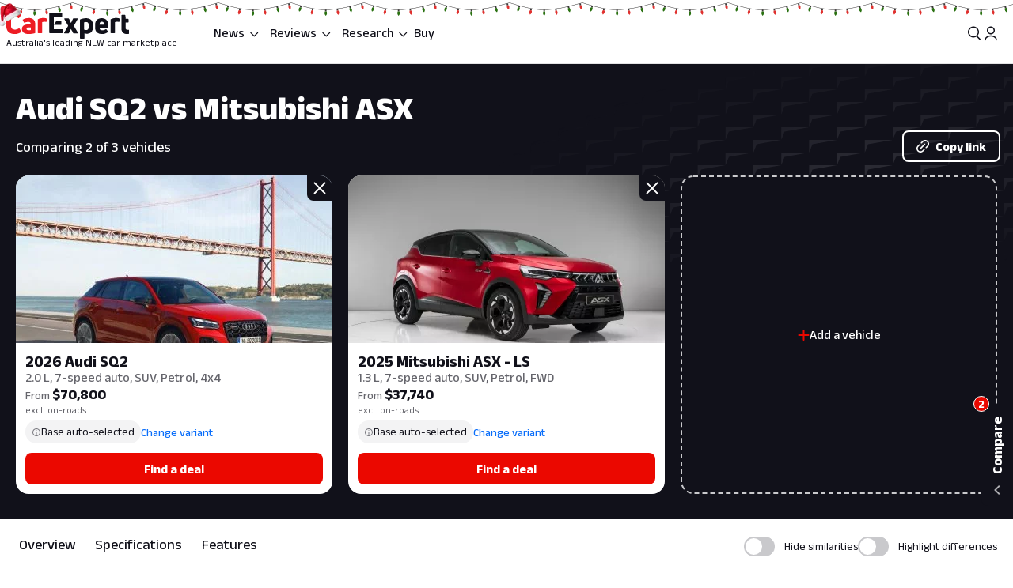

--- FILE ---
content_type: text/html; charset=utf-8
request_url: https://www.carexpert.com.au/audi/sq2/vs/mitsubishi/asx
body_size: 81528
content:
<!DOCTYPE html><html lang="en" class="ce-light-mode"><head><meta charSet="utf-8"/><meta name="viewport" content="width=device-width, initial-scale=1, maximum-scale=1, user-scalable=no"/><link rel="preload" as="image" imageSrcSet="https://images.carexpert.com.au/resize/400/-/cms/v1/media/1920x1920-enhanced-convenience.jpg 1x, https://images.carexpert.com.au/resize/800/-/cms/v1/media/1920x1920-enhanced-convenience.jpg 2x"/><link rel="preload" as="image" imageSrcSet="https://images.carexpert.com.au/resize/400/-/cms/v1/media/2025-01-mitsubishi-asx-europe-5.webp 1x, https://images.carexpert.com.au/resize/800/-/cms/v1/media/2025-01-mitsubishi-asx-europe-5.webp 2x"/><link rel="preload" as="image" href="https://images.carexpert.com.au/resize/200/-/cms/v1/media/william-stopford-authors-clu90fyvl000188413z66849k-10.png"/><link rel="preload" as="image" href="https://images.carexpert.com.au/resize/200/-/cms/v1/media/ben-zachariah-authors-cmfmdjvyd00026i1caj8bh7sg.jpg"/><link rel="preload" as="image" href="https://images.carexpert.com.au/resize/200/-/cms/v1/media/james-wong-authors-cm3qmn3ng000t6i480ara0byg-5.jpg"/><link rel="preload" as="image" href="https://images.carexpert.com.au/resize/200/-/cms/v1/media/derek-fung-authors-ckw2rof8600026k2t9immavs5-2.jpg"/><link rel="preload" as="image" href="https://images.carexpert.com.au/resize/200/-/cms/v1/media/max-davies-authors-cm3z4gw7l00026i2o7whh0al5-4.jpg"/><link rel="stylesheet" href="/_next/static/css/8a91a801cda64cb7.css" data-precedence="next"/><link rel="stylesheet" href="/_next/static/css/c1aeca16e315159f.css" data-precedence="next"/><link rel="stylesheet" href="/_next/static/css/bdb656cf1c1531bf.css" data-precedence="next"/><link rel="stylesheet" href="/_next/static/css/0fa4256fc73f9fd4.css" data-precedence="next"/><link rel="stylesheet" href="/_next/static/css/a6450c1599766c29.css" data-precedence="next"/><link rel="stylesheet" href="/_next/static/css/41aaf96044c0bb46.css" data-precedence="next"/><link rel="stylesheet" href="/_next/static/css/e706bbfd0dcaf834.css" data-precedence="next"/><link rel="stylesheet" href="/_next/static/css/6253b286a6a0992f.css" data-precedence="next"/><link rel="stylesheet" href="/_next/static/css/711d63df9ac9a0dc.css" data-precedence="next"/><link rel="stylesheet" href="/_next/static/css/1e7d15a4123ca90b.css" data-precedence="next"/><link rel="stylesheet" href="/_next/static/css/7c99f3a321279710.css" data-precedence="next"/><link rel="stylesheet" href="/_next/static/css/615437e6f8768f86.css" data-precedence="next"/><link rel="stylesheet" href="/_next/static/css/9ba5986b152ce059.css" data-precedence="next"/><link rel="stylesheet" href="/_next/static/css/699ebb3c1a8ff89b.css" data-precedence="next"/><link rel="stylesheet" href="/_next/static/css/df211413a23ed9ea.css" data-precedence="next"/><link rel="stylesheet" href="/_next/static/css/442d2e8272008fd8.css" data-precedence="next"/><link rel="stylesheet" href="/_next/static/css/f11a656bab12eb09.css" data-precedence="next"/><link rel="stylesheet" href="/_next/static/css/be057dbbfdfafce9.css" data-precedence="next"/><link rel="stylesheet" href="/_next/static/css/4f23446f3f677b37.css" data-precedence="next"/><link rel="stylesheet" href="/_next/static/css/3e51a6b979787457.css" data-precedence="next"/><link rel="stylesheet" href="/_next/static/css/0b189b9c36042314.css" data-precedence="next"/><link rel="stylesheet" href="/_next/static/css/be40f59065c85ea3.css" data-precedence="next"/><link rel="stylesheet" href="/_next/static/css/c9db636cd971cfd9.css" data-precedence="next"/><link rel="stylesheet" href="/_next/static/css/9afa09a7aae62637.css" data-precedence="next"/><link rel="stylesheet" href="/_next/static/css/cf87d29ccaeafabb.css" data-precedence="next"/><link rel="stylesheet" href="/_next/static/css/5a34cc3f5d96b16a.css" data-precedence="next"/><link rel="stylesheet" href="/_next/static/css/7edcae4da31b7d87.css" data-precedence="next"/><link rel="stylesheet" href="/_next/static/css/8bac93f2af467a5f.css" data-precedence="next"/><link rel="stylesheet" href="/_next/static/css/697ba7f35de591ad.css" data-precedence="next"/><link rel="stylesheet" href="/_next/static/css/60689e63b27d41b2.css" data-precedence="next"/><link rel="stylesheet" href="/_next/static/css/fc91e0d6d730e9b8.css" data-precedence="next"/><link rel="stylesheet" href="/_next/static/css/727973242bb33abd.css" data-precedence="next"/><link rel="stylesheet" href="/_next/static/css/2934e9e212573010.css" data-precedence="next"/><link rel="stylesheet" href="/_next/static/css/6b4b54bc1becc07a.css" data-precedence="next"/><link rel="stylesheet" href="/_next/static/css/aebfbacf21419dee.css" data-precedence="next"/><link rel="stylesheet" href="/_next/static/css/a697f882a6f74b52.css" data-precedence="next"/><link rel="stylesheet" href="/_next/static/css/dc4f101c27bd83ba.css" data-precedence="next"/><link rel="stylesheet" href="/_next/static/css/9abe7d9dc96691d5.css" data-precedence="next"/><link rel="stylesheet" href="/_next/static/css/7e8b8b8fdf1e5d3c.css" data-precedence="next"/><link rel="stylesheet" href="/_next/static/css/049b9309d879279d.css" data-precedence="next"/><link rel="stylesheet" href="/_next/static/css/b484993ddaa924aa.css" data-precedence="next"/><link rel="stylesheet" href="/_next/static/css/61cc47bdc14a1226.css" data-precedence="next"/><link rel="stylesheet" href="/_next/static/css/cb1831c06f3403da.css" data-precedence="next"/><link rel="stylesheet" href="/_next/static/css/71b916ffb2dee9cd.css" data-precedence="next"/><link rel="stylesheet" href="/_next/static/css/e400f6f4c1a2deff.css" data-precedence="next"/><link rel="stylesheet" href="/_next/static/css/ba360749ad50905c.css" data-precedence="next"/><link rel="stylesheet" href="/_next/static/css/4e2b52c67e02175f.css" data-precedence="next"/><link rel="stylesheet" href="/_next/static/css/a194f6f67805d4bd.css" data-precedence="next"/><link rel="stylesheet" href="/_next/static/css/484b0eddc679bc2f.css" data-precedence="next"/><link rel="stylesheet" href="/_next/static/css/7bac337fd7741dcd.css" data-precedence="next"/><link rel="stylesheet" href="/_next/static/css/7483c7ec49715ac9.css" data-precedence="next"/><link rel="stylesheet" href="/_next/static/css/52cfd7dbaed71a24.css" data-precedence="next"/><link rel="stylesheet" href="/_next/static/css/93027cabacfeff8e.css" data-precedence="next"/><link rel="stylesheet" href="/_next/static/css/0bca52cd8d1afb38.css" data-precedence="next"/><link rel="stylesheet" href="/_next/static/css/8719e9e1e730f0d2.css" data-precedence="next"/><link rel="stylesheet" href="/_next/static/css/cc94dbf0271175e6.css" data-precedence="next"/><link rel="stylesheet" href="/_next/static/css/a60c6ed42e868444.css" data-precedence="next"/><link rel="stylesheet" href="/_next/static/css/cda20945c5807851.css" data-precedence="next"/><link rel="stylesheet" href="/_next/static/css/472f5749ad37e2a4.css" data-precedence="next"/><link rel="stylesheet" href="/_next/static/css/1fee6d212edf064f.css" data-precedence="next"/><link rel="stylesheet" href="/_next/static/css/035168d93e27effe.css" data-precedence="next"/><link rel="stylesheet" href="/_next/static/css/bc7ce7462bbd18f4.css" data-precedence="next"/><link rel="stylesheet" href="/_next/static/css/6048364a5a9c41f6.css" data-precedence="next"/><link rel="stylesheet" href="/_next/static/css/bfeb99315bddacee.css" data-precedence="next"/><link rel="stylesheet" href="/_next/static/css/a3a8e38d7865ec9c.css" data-precedence="next"/><link rel="stylesheet" href="/_next/static/css/ac0a8a0e9403479e.css" data-precedence="next"/><link rel="stylesheet" href="/_next/static/css/a53f03e631205741.css" data-precedence="next"/><link rel="preload" as="script" fetchPriority="low" href="/_next/static/chunks/webpack-6ccdf1648ad5c1e8.js"/><script src="/_next/static/chunks/8677c537-d56c9bca51487beb.js" async=""></script><script src="/_next/static/chunks/32eb83d3-30d2aa8a8e5542ba.js" async=""></script><script src="/_next/static/chunks/13667-22916b6fd85bf99d.js" async=""></script><script src="/_next/static/chunks/92063-5520456e07326804.js" async=""></script><script src="/_next/static/chunks/main-app-34ba9d76f6f236d2.js" async=""></script><script src="/_next/static/chunks/app/layout-ff8b291ef39f7096.js" async=""></script><script src="/_next/static/chunks/app/global-error-6a4113f8fe7b165e.js" async=""></script><script src="/_next/static/chunks/65474-9b4e35bc0ba03470.js" async=""></script><script src="/_next/static/chunks/86345-c5dc8fb21ab9d014.js" async=""></script><script src="/_next/static/chunks/78238-225dc9ab8d3315fe.js" async=""></script><script src="/_next/static/chunks/55180-ef01096d40e6c99a.js" async=""></script><script src="/_next/static/chunks/74725-82c1dc1e8ebae077.js" async=""></script><script src="/_next/static/chunks/57863-3bd2f0227cbc4c63.js" async=""></script><script src="/_next/static/chunks/73903-a814233e0678a4d8.js" async=""></script><script src="/_next/static/chunks/33724-afe921ebaa4d34e6.js" async=""></script><script src="/_next/static/chunks/3558-7a3e7d71001fd07c.js" async=""></script><script src="/_next/static/chunks/2503-074ae3de2e5e8dd2.js" async=""></script><script src="/_next/static/chunks/77221-bbb8a0abf988ba3c.js" async=""></script><script src="/_next/static/chunks/42147-ad7ff66efb2b2dc0.js" async=""></script><script src="/_next/static/chunks/18333-aa0090de2472ae65.js" async=""></script><script src="/_next/static/chunks/74783-564db6e2ffc1e265.js" async=""></script><script src="/_next/static/chunks/85491-069d6b246f116be3.js" async=""></script><script src="/_next/static/chunks/75375-89b56be34a9d5954.js" async=""></script><script src="/_next/static/chunks/88307-4767c56a33a95b85.js" async=""></script><script src="/_next/static/chunks/5144-f219888184893acb.js" async=""></script><script src="/_next/static/chunks/19283-019ad3d85a2c1456.js" async=""></script><script src="/_next/static/chunks/52360-f035452f6ef74ad8.js" async=""></script><script src="/_next/static/chunks/22191-78cc1f9ba2876bfd.js" async=""></script><script src="/_next/static/chunks/33782-94eca66911e4691a.js" async=""></script><script src="/_next/static/chunks/57788-a87625035fd672e5.js" async=""></script><script src="/_next/static/chunks/34586-a682f99f8dfff0ae.js" async=""></script><script src="/_next/static/chunks/4231-4eba2eac1d57ad90.js" async=""></script><script src="/_next/static/chunks/83631-5baf62d08567668a.js" async=""></script><script src="/_next/static/chunks/17108-11c4c03b44177a8b.js" async=""></script><script src="/_next/static/chunks/12416-31ca5c0e88c015ae.js" async=""></script><script src="/_next/static/chunks/73130-5402104ca9ebe1f0.js" async=""></script><script src="/_next/static/chunks/61601-53abee0e8ffc69ec.js" async=""></script><script src="/_next/static/chunks/9935-a66fdaa9a14a7477.js" async=""></script><script src="/_next/static/chunks/38384-31b9b9939bc27cb7.js" async=""></script><script src="/_next/static/chunks/11369-440fb88fe68eaacb.js" async=""></script><script src="/_next/static/chunks/10491-d2c58a9f7add8e40.js" async=""></script><script src="/_next/static/chunks/10823-5be12e3f5d7af7c0.js" async=""></script><script src="/_next/static/chunks/8543-8e9a6903a4e102f6.js" async=""></script><script src="/_next/static/chunks/77862-777280e19f51ac1d.js" async=""></script><script src="/_next/static/chunks/71507-ec8640e3cd042948.js" async=""></script><script src="/_next/static/chunks/92435-e771b7a0814ceeee.js" async=""></script><script src="/_next/static/chunks/12215-b06527db6f6d45b3.js" async=""></script><script src="/_next/static/chunks/4868-d4e0033482c988c6.js" async=""></script><script src="/_next/static/chunks/73196-222f93e1bf3d6eea.js" async=""></script><script src="/_next/static/chunks/app/(ce)/layout-ab77f0d3828d4120.js" async=""></script><script src="/_next/static/chunks/24635-0dca81cf801ae09a.js" async=""></script><script src="/_next/static/chunks/56226-3c58ef31c4ec347a.js" async=""></script><script src="/_next/static/chunks/51586-f9ba2de343cbe1ac.js" async=""></script><script src="/_next/static/chunks/36837-300a719e0e5ce7b6.js" async=""></script><script src="/_next/static/chunks/24256-3deac5afdbd1fff8.js" async=""></script><script src="/_next/static/chunks/76238-ff7edb2922c31535.js" async=""></script><script src="/_next/static/chunks/97971-9e6864fd71a26098.js" async=""></script><script src="/_next/static/chunks/31945-705c6bcd57ff89f2.js" async=""></script><script src="/_next/static/chunks/90244-22f9ed8c18b6435e.js" async=""></script><script src="/_next/static/chunks/33561-83da2ccec464233d.js" async=""></script><script src="/_next/static/chunks/7722-acc66c9d8f53023a.js" async=""></script><script src="/_next/static/chunks/5125-5b0c42d293f43664.js" async=""></script><script src="/_next/static/chunks/94887-896d95a3d6d0f88c.js" async=""></script><script src="/_next/static/chunks/22885-68c9f1b10e87d3b4.js" async=""></script><script src="/_next/static/chunks/14570-598b0026d76fdb7a.js" async=""></script><script src="/_next/static/chunks/17670-0ba05e2985bdcfb9.js" async=""></script><script src="/_next/static/chunks/app/(ce)/(landing)/compare-cars/page-d63b91819c694058.js" async=""></script><script src="https://securepubads.g.doubleclick.net/tag/js/gpt.js" crossorigin="anonymous" async=""></script><script src="/_next/static/chunks/66294-4bba1be40d279cf7.js" async=""></script><script src="/_next/static/chunks/38018-3417f7d7fbf1cca5.js" async=""></script><script src="/_next/static/chunks/15082-e2d7f1682fc41cb1.js" async=""></script><script src="/_next/static/chunks/38536-d63f988675dea87b.js" async=""></script><script src="/_next/static/chunks/59567-91bd5579fa39b468.js" async=""></script><script src="/_next/static/chunks/app/(ce)/(landing)/compare-cars/%5B...segments%5D/page-48099fc10b5574f1.js" async=""></script><link rel="preload" href="https://pub.doubleverify.com/dvtag/35731440/DV1528187/pub.js" as="script"/><link rel="preconnect" href="https://fonts.googleapis.com" crossorigin="anonymous"/><link rel="preconnect" href="https://fonts.gstatic.com" crossorigin="anonymous"/><link rel="preconnect" href="https://securepubads.g.doubleclick.net" crossorigin="anonymous"/><link rel="preconnect" href="https://tpc.googlesyndication.com" crossorigin="anonymous"/><link rel="preconnect" href="https://pagead2.googlesyndication.com" crossorigin="anonymous"/><meta name="msapplication-TileColor" content="#ffffff"/><meta name="msapplication-TileImage" content="https://www.carexpert.com.au/ms-icon-144x144.png"/><meta name="msvalidate.01" content="9D06712C287574475E7EA20E65EC636B"/><meta name="mobile-web-app-capable" content="yes"/><meta name="theme-color" content="#ffffff"/><title>Audi SQ2 vs Mitsubishi ASX | CarExpert</title><meta name="description" content="Comparing 2 of 3 vehicles"/><link rel="manifest" href="/manifest.json"/><meta name="robots" content="index, follow"/><meta name="googlebot" content="index, follow, max-video-preview:-1, max-image-preview:large, max-snippet:-1"/><meta property="fb:app_id" content="1121964828204560"/><meta name="mobile-web-app-capable" content="yes"/><meta name="apple-mobile-web-app-title" content="CarExpert"/><meta name="apple-mobile-web-app-status-bar-style" content="default"/><meta property="og:title" content="Audi SQ2 vs Mitsubishi ASX | CarExpert"/><meta property="og:description" content="Comparing 2 of 3 vehicles"/><meta property="og:site_name" content="CarExpert"/><meta property="og:locale" content="en_US"/><meta property="og:image" content="https://images.carexpert.com.au/crop/1024/1024/cms/v1/media/carexpert-og-image.png"/><meta property="og:image:width" content="1024"/><meta property="og:image:height" content="1024"/><meta property="og:type" content="article"/><meta property="article:author" content="https://facebook.com/CarExpertAus"/><meta name="twitter:card" content="summary_large_image"/><meta name="twitter:site" content="@CarExpertAus"/><meta name="twitter:title" content="Audi SQ2 vs Mitsubishi ASX | CarExpert"/><meta name="twitter:description" content="Comparing 2 of 3 vehicles"/><meta name="twitter:image" content="https://images.carexpert.com.au/crop/1200/630/cms/v1/media/carexpert-og-image.png"/><link rel="shortcut icon" href="/favicon.ico"/><link rel="icon" href="/favicon-32x32.png" sizes="32x32" type="image/png"/><link rel="icon" href="/favicon-96x96.png" sizes="96x96" type="image/png"/><link rel="icon" href="/favicon-16x16.png" sizes="16x16" type="image/png"/><link rel="icon" href="/android-icon-36x36.png" sizes="36x36" type="image/png"/><link rel="icon" href="/android-icon-48x48.png" sizes="48x48" type="image/png"/><link rel="icon" href="/android-icon-72x72.png" sizes="72x72" type="image/png"/><link rel="icon" href="/android-icon-96x96.png" sizes="96x96" type="image/png"/><link rel="icon" href="/favicon-144x144.png" sizes="144x144" type="image/png"/><link rel="icon" href="/android-icon-192x192.png" sizes="192x192" type="image/png"/><link rel="apple-touch-icon" href="/apple-icon-57x57.png" sizes="57x57" type="image/png"/><link rel="apple-touch-icon" href="/apple-icon-60x60.png" sizes="60x60" type="image/png"/><link rel="apple-touch-icon" href="/apple-icon-72x72.png" sizes="72x72" type="image/png"/><link rel="apple-touch-icon" href="/apple-icon-76x76.png" sizes="76x76" type="image/png"/><link rel="apple-touch-icon" href="/apple-icon-114x114.png" sizes="114x114" type="image/png"/><link rel="apple-touch-icon" href="/apple-icon-120x120.png" sizes="120x120" type="image/png"/><link rel="apple-touch-icon" href="/apple-icon-144x144.png" sizes="144x144" type="image/png"/><link rel="apple-touch-icon" href="/apple-icon-152x152.png" sizes="152x152" type="image/png"/><link rel="apple-touch-icon" href="/apple-icon-180x180.png" sizes="152x152" type="image/png"/><link href="https://fonts.googleapis.com/css2?family=Anek+Latin:wght@100..800&amp;display=swap" rel="stylesheet"/><meta name="sentry-trace" content="7e78bc50d7bdda2debf3ac843228e21c-497c2f6af78f68ad-0"/><meta name="baggage" content="sentry-environment=red%40syd,sentry-release=2.27007,sentry-public_key=127c32558b534536a7d2a8610221a243,sentry-trace_id=7e78bc50d7bdda2debf3ac843228e21c,sentry-sampled=false,sentry-sample_rand=0.6908371937490092,sentry-sample_rate=0.5"/><script src="/_next/static/chunks/polyfills-42372ed130431b0a.js" noModule=""></script><script id="page-datalayer-app">;(function () {
    window.dataLayer = window.dataLayer || [];
    const ceDataLayerEntries = [
  {
    "PageType": "compare",
    "ContentType": "compare",
    "PageNumber": "1"
  }
];
    if (Array.isArray(ceDataLayerEntries)) {
      ceDataLayerEntries.forEach(function (entry) {
        window.dataLayer.push(entry);
      });
    }
    function getUrlParameter(name) {
      name = name.replace(/[\[]/, '\\[').replace(/[\]]/, '\\]');
      var regex = new RegExp('[\\?&]' + name + '=([^&#]*)');
      var results = regex.exec(location.search);
      return results === null ? '' : decodeURIComponent(results[1].replace(/\+/g, ' '));
    };
    const ceUtm = {
      UtmTerm: getUrlParameter('utm_term'),
      UtmCampaign: getUrlParameter('utm_campaign'),
      UtmMedium: getUrlParameter('utm_medium'),
      UtmSource: getUrlParameter('utm_source')
    }
    window.dataLayer.push(ceUtm);
  })();</script></head><body><div class="_1aahict0"><div class="_1ivmml5yu _1ivmml51e7 _1ivmml517e _1ivmml525f _1ivmml51nc"><div data-search-focus="false" class="_1vgl4v71" data-testid="search-bar-container"><div class=""><div class="_1ivmml5z8"><div class="_1vgl4v74 _1vgl4v75 _2anj4t0 _2anj4t1"></div></div></div></div></div></div><div class="_1aahict1"><div><header class="_1ivmml57r _1ivmml51nc _1ivmml5125 _1ivmml51w c1x1cex"><div class="c1x1ce2 _1ivmml5100 _1ivmml5474 _1ivmml51nc _1ivmml54zp" style="z-index:0;position:relative"><div class="_1ivmml5yu _1ivmml525f _1ivmml51e7"><a data-testid="carexpert-logo" class="_1ivmml5yu _1ivmml516t _1ivmml51e0 _1ivmml51f c1x1ce6 c1x1cee" href="/"><div style="position:relative;display:inline-block"><img class="_1l6da671 c1x1ce6 c1x1cee" src="/next-assets/images/santa-hat.png" alt="Santa hat"/></div><svg viewBox="0 0 551 117" version="1.1" focusable="false" class="t8z5f04 _1ivmml5iq" xmlns="http://www.w3.org/2000/svg"><g id="ce-logo-g" stroke="none" stroke-width="1" fill="none" fill-rule="evenodd"><g id="ce-logo-g-2" fill-rule="nonzero"><g id="ce-logo"><path d="M37.8649818,96 C15.0503291,96 0,83.9694798 0,61.4621963 L0,34.4157226 C0,11.9084393 15.1726895,0 37.4756533,0 C47.85404,0 57.8319743,3.10751445 65.2292168,8.27930636 C66.5306861,9.05618498 66.6530467,10.0883237 65.8743895,11.2536416 L57.709614,23.6726012 C56.7974728,24.9710983 55.7629712,25.0931792 54.4726252,24.3163006 C49.6783222,21.2087861 43.5825496,19.6550289 37.8761056,19.6550289 C26.98603,19.6550289 21.1461018,25.8589596 21.1461018,35.1815029 L21.1461018,60.5410405 C21.1461018,70.496185 27.3753585,76.1895956 37.9984659,76.1895956 C44.4835671,76.1895956 50.8351842,74.2473988 56.0188157,70.7514449 C57.3202854,69.8413875 58.354787,69.9745664 59.1334439,71.2730636 L67.431704,83.6920231 C68.2103607,84.8573408 68.2103607,85.8894798 67.29822,86.5331794 C59.7786172,92.1156069 49.9230431,96 37.8649818,96" id="Path" fill="#ED1C24"></path><path d="M101.191053,24 C119.342032,24 130,33.478396 130,53.4870998 L130,89.5542428 C130,90.8747282 129.340168,91.7923533 128.020503,92.1840226 C120.259086,94.556419 109.869525,96 100.922646,96 C81.9776329,96 70,88.8940005 70,73.3503263 C70,59.6642835 80.7921712,52.8156668 98.6859271,52.8156668 C102.76794,52.8156668 106.581547,53.207336 109.869525,53.5990053 L109.869525,52.2785204 C109.869525,45.3068076 107.364399,41.4796394 98.8201306,41.4796394 C93.0270271,41.4796394 86.1938488,43.057507 82.3690588,45.1613304 C81.1835971,45.8215729 79.8751165,45.6872863 79.2152841,44.3779919 L73.82479,34.1050668 C73.1649582,32.7845819 73.1649582,31.8669568 74.0820129,31.2067143 C80.2665424,27.2900217 89.8732524,24 101.191053,24 M101.146319,79.1917934 C104.098788,79.1917934 107.55452,78.6770285 109.869525,78.1734534 L109.869525,66.8821884 C107.308481,66.3674229 103.841566,66.1100402 101.023299,66.1100402 C93.9664488,66.1100402 90.89096,68.4264843 90.89096,72.5222257 C90.89096,77.0096364 94.99534,79.1917934 101.146319,79.1917934" id="Shape" fill="#ED1C24"></path><path d="M143.288253,92 C142.021938,92 141,90.9782785 141,89.7122325 L141,31.8961293 C141,30.7522456 141.510969,29.8637923 142.677312,29.2196635 C149.77534,25.7769067 158.028603,24 166.415162,24 C170.280755,24 174.279645,24.5108607 178.933907,25.2771517 C180.355734,25.5325821 181,26.2988731 181,27.6981872 L181,39.414666 C181,40.9472481 180.111358,41.7024334 178.578451,41.4470031 C176.034712,41.0694104 173.224382,40.9361424 170.680644,40.9361424 C166.859484,40.9361424 163.415995,41.5691654 161.005554,42.5908868 L161.005554,89.701127 C161.005554,91.2337092 160.2391,91.9888945 158.839489,91.9888945 L143.288253,91.9888945 L143.288253,92 Z" id="Path" fill="#ED1C24"></path><path d="M321.622701,90.2976669 C322.518755,91.8498331 321.744387,93 320.085027,93 L302.340938,93 C301.190449,93 300.294394,92.4863331 299.785524,91.325 L290.470983,72.9 L281.278129,91.325 C280.769258,92.3523331 279.740455,93 278.601028,93 L260.856939,93 C259.197579,93 258.55596,91.8386669 259.319266,90.2976669 L277.82666,59.2431669 L260.337006,28.7023333 C259.440952,27.1501667 260.21532,26 261.863617,26 L279.098836,26 C280.382075,26 281.267067,26.5136667 281.775937,27.675 L290.459921,46.7476667 L299.143904,27.675 C299.652775,26.5136667 300.681578,26 301.821005,26 L319.056224,26 C320.83727,26 321.47889,27.1613333 320.582835,28.7023333 L303.093181,59.2431669 L321.622701,90.2976669 Z" id="Path" fill="currentColor"></path><path d="M359.266792,25.0111515 C376.830943,25.0111515 389,35.7500606 389,54.0385455 L389,66.8627879 C389,84.036121 377.969057,94.7750306 362.101132,94.7750306 C358.008302,94.7750306 353.795094,93.8940605 350.698113,92.6227879 L350.698113,114.702788 C350.698113,116.241697 349.932075,117 348.509434,117 L333.254339,117 C332.006792,117 331,115.974061 331,114.702788 L331,32.2930909 C331,31.0106667 331.503396,30.2523636 332.630566,29.8620606 C340.28,26.9180606 350.698113,25 359.233962,25 M369.301887,66.8293331 L369.301887,53.5255757 C369.301887,45.4518788 365.340378,42.0618182 358.435094,42.0618182 C355.239622,42.0618182 352.044151,42.5859394 349.603773,43.4892121 L349.603773,76.0627879 C352.033207,77.5013331 355.108302,78.2819395 358.555472,78.2819395 C365.460754,78.2819395 369.301887,74.7692121 369.301887,67.2084847" id="Shape" fill="currentColor"></path><path d="M456.835551,65.1136981 C456.835551,66.5402647 456.068117,67.3214801 454.544373,67.3214801 L419.019998,67.3214801 L419.019998,69.3933979 C419.019998,76.0167439 423.313176,79.3906872 430.197831,79.3906872 C436.693208,79.3906872 442.031874,77.4433105 446.703207,74.7147185 C447.87104,73.8089619 448.916529,74.0693667 449.695084,75.2355285 L456.457395,84.1911977 C457.23595,85.3573595 457.23595,86.5235208 456.068117,87.4292774 C449.439273,92.4901932 440.986385,96 429.552741,96 C412.658088,96 399,87.0443309 399,68.9971296 L399,52.648222 C399,33.2989954 412.346665,25 428.485009,25 C444.122852,25 456.835551,33.0499123 456.835551,52.648222 L456.835551,65.1136981 L456.835551,65.1136981 Z M429.029997,40.7488439 C423.046242,40.7488439 419.019998,43.8623824 419.019998,51.006538 L419.019998,53.73513 L439.039996,53.73513 L439.039996,51.006538 C439.039996,43.9982459 434.880285,40.7488439 429.029997,40.7488439 L429.029997,40.7488439 Z" id="Shape" fill="currentColor"></path><path d="M470.3,92 C469.033333,92 468,90.9782785 468,89.701127 L468,31.8961293 C468,30.7522456 468.511111,29.8637923 469.677778,29.2196635 C476.777778,25.7769067 485.033333,24 493.422222,24 C497.288889,24 501.288889,24.5108607 505.933333,25.2771517 C507.355555,25.5325821 508,26.2988731 508,27.6981872 L508,39.414666 C508,40.9472481 507.111111,41.7024334 505.577778,41.4470031 C503.033333,41.0694104 500.233333,40.9361424 497.677778,40.9361424 C493.855555,40.9361424 490.422222,41.5691654 488,42.5908868 L488,89.701127 C488,91.2337092 487.233333,91.9888945 485.833333,91.9888945 L470.3,91.9888945 L470.3,92 Z" id="Path" fill="currentColor"></path><path d="M544.5818,77.3290208 C545.711842,77.3290208 547.225879,77.2066243 548.60826,77.0731015 C550.242982,76.8171822 551,77.4514167 551,78.9869323 L551,92.7286842 C551,94.0416612 550.495321,95.087592 549.244595,95.3435112 C547.116166,95.7329539 544.351404,96 541.345272,96 C526.786383,96 517,87.7549489 517,70.9978005 L517,12.2253849 C517,10.7900116 517.757018,10 519.260084,10 L532.315908,10 C533.698289,10 534.444337,10.6564885 534.575992,12.0918618 L536.079058,27.8030793 L546.556631,27.8030793 C547.807357,27.8030793 548.816715,28.8267564 548.816715,30.0952258 L548.816715,42.3237159 C548.816715,43.5254237 547.862213,44.4934662 546.677315,44.4934662 L535.651178,44.4934662 L535.651178,67.8822618 C535.651178,74.1355935 538.547596,77.3178939 544.077122,77.3178939" id="Path" fill="currentColor"></path><path d="M244.737588,55 C246.242148,55 247,54.235 247,52.84 L247,39.14875 C247,37.75375 246.242148,37 244.737588,37 L224.799392,37 L214,55 L244.737588,55 Z" id="Path" fill="currentColor"></path><path d="M250.818182,74.2528356 L213.727272,74.2528356 L213.727272,56.7498476 L213.727272,19.8681547 L248.581818,19.8681547 C250.076364,19.8681547 250.818182,19.0912306 250.818182,17.6594707 L250.818182,3.28637639 C250.818182,2.02110013 249.814545,1 248.570909,1 L195.247272,1 C194.003636,1 193,2.02110013 193,3.28637639 L193,89.7136238 C193,90.9788997 194.003636,92 195.247272,92 L250.730909,92 C252.116364,92 253,91.2341749 253,89.7136238 L253,76.5170144 C253,75.1185513 252.127272,74.3527257 250.752727,74.3527257" id="Path" fill="currentColor"></path></g></g></g></svg><span class="t8z5f01 _1ivmml5z8 _1ivmml5i _1ivmml5vc _1ivmml51n _1ivmml51 _1ivmml5lr">Australia&#x27;s leading NEW car marketplace</span></a><div class="c1x1cef"><a data-testid="carexpert-logo" class="_1ivmml5yu _1ivmml516t _1ivmml51e0 _1ivmml51f c1x1ce6" href="/"><div style="position:relative;display:inline-block"><img class="_1l6da671 c1x1ce6 _1l6da672" src="/next-assets/images/santa-hat.png" alt="Santa hat"/></div><svg viewBox="0 0 551 117" version="1.1" focusable="false" class="t8z5f04 _1ivmml5iq t8z5f05" xmlns="http://www.w3.org/2000/svg"><g id="ce-logo-g" stroke="none" stroke-width="1" fill="none" fill-rule="evenodd"><g id="ce-logo-g-2" fill-rule="nonzero"><g id="ce-logo"><path d="M37.8649818,96 C15.0503291,96 0,83.9694798 0,61.4621963 L0,34.4157226 C0,11.9084393 15.1726895,0 37.4756533,0 C47.85404,0 57.8319743,3.10751445 65.2292168,8.27930636 C66.5306861,9.05618498 66.6530467,10.0883237 65.8743895,11.2536416 L57.709614,23.6726012 C56.7974728,24.9710983 55.7629712,25.0931792 54.4726252,24.3163006 C49.6783222,21.2087861 43.5825496,19.6550289 37.8761056,19.6550289 C26.98603,19.6550289 21.1461018,25.8589596 21.1461018,35.1815029 L21.1461018,60.5410405 C21.1461018,70.496185 27.3753585,76.1895956 37.9984659,76.1895956 C44.4835671,76.1895956 50.8351842,74.2473988 56.0188157,70.7514449 C57.3202854,69.8413875 58.354787,69.9745664 59.1334439,71.2730636 L67.431704,83.6920231 C68.2103607,84.8573408 68.2103607,85.8894798 67.29822,86.5331794 C59.7786172,92.1156069 49.9230431,96 37.8649818,96" id="Path" fill="#ED1C24"></path><path d="M101.191053,24 C119.342032,24 130,33.478396 130,53.4870998 L130,89.5542428 C130,90.8747282 129.340168,91.7923533 128.020503,92.1840226 C120.259086,94.556419 109.869525,96 100.922646,96 C81.9776329,96 70,88.8940005 70,73.3503263 C70,59.6642835 80.7921712,52.8156668 98.6859271,52.8156668 C102.76794,52.8156668 106.581547,53.207336 109.869525,53.5990053 L109.869525,52.2785204 C109.869525,45.3068076 107.364399,41.4796394 98.8201306,41.4796394 C93.0270271,41.4796394 86.1938488,43.057507 82.3690588,45.1613304 C81.1835971,45.8215729 79.8751165,45.6872863 79.2152841,44.3779919 L73.82479,34.1050668 C73.1649582,32.7845819 73.1649582,31.8669568 74.0820129,31.2067143 C80.2665424,27.2900217 89.8732524,24 101.191053,24 M101.146319,79.1917934 C104.098788,79.1917934 107.55452,78.6770285 109.869525,78.1734534 L109.869525,66.8821884 C107.308481,66.3674229 103.841566,66.1100402 101.023299,66.1100402 C93.9664488,66.1100402 90.89096,68.4264843 90.89096,72.5222257 C90.89096,77.0096364 94.99534,79.1917934 101.146319,79.1917934" id="Shape" fill="#ED1C24"></path><path d="M143.288253,92 C142.021938,92 141,90.9782785 141,89.7122325 L141,31.8961293 C141,30.7522456 141.510969,29.8637923 142.677312,29.2196635 C149.77534,25.7769067 158.028603,24 166.415162,24 C170.280755,24 174.279645,24.5108607 178.933907,25.2771517 C180.355734,25.5325821 181,26.2988731 181,27.6981872 L181,39.414666 C181,40.9472481 180.111358,41.7024334 178.578451,41.4470031 C176.034712,41.0694104 173.224382,40.9361424 170.680644,40.9361424 C166.859484,40.9361424 163.415995,41.5691654 161.005554,42.5908868 L161.005554,89.701127 C161.005554,91.2337092 160.2391,91.9888945 158.839489,91.9888945 L143.288253,91.9888945 L143.288253,92 Z" id="Path" fill="#ED1C24"></path><path d="M321.622701,90.2976669 C322.518755,91.8498331 321.744387,93 320.085027,93 L302.340938,93 C301.190449,93 300.294394,92.4863331 299.785524,91.325 L290.470983,72.9 L281.278129,91.325 C280.769258,92.3523331 279.740455,93 278.601028,93 L260.856939,93 C259.197579,93 258.55596,91.8386669 259.319266,90.2976669 L277.82666,59.2431669 L260.337006,28.7023333 C259.440952,27.1501667 260.21532,26 261.863617,26 L279.098836,26 C280.382075,26 281.267067,26.5136667 281.775937,27.675 L290.459921,46.7476667 L299.143904,27.675 C299.652775,26.5136667 300.681578,26 301.821005,26 L319.056224,26 C320.83727,26 321.47889,27.1613333 320.582835,28.7023333 L303.093181,59.2431669 L321.622701,90.2976669 Z" id="Path" fill="currentColor"></path><path d="M359.266792,25.0111515 C376.830943,25.0111515 389,35.7500606 389,54.0385455 L389,66.8627879 C389,84.036121 377.969057,94.7750306 362.101132,94.7750306 C358.008302,94.7750306 353.795094,93.8940605 350.698113,92.6227879 L350.698113,114.702788 C350.698113,116.241697 349.932075,117 348.509434,117 L333.254339,117 C332.006792,117 331,115.974061 331,114.702788 L331,32.2930909 C331,31.0106667 331.503396,30.2523636 332.630566,29.8620606 C340.28,26.9180606 350.698113,25 359.233962,25 M369.301887,66.8293331 L369.301887,53.5255757 C369.301887,45.4518788 365.340378,42.0618182 358.435094,42.0618182 C355.239622,42.0618182 352.044151,42.5859394 349.603773,43.4892121 L349.603773,76.0627879 C352.033207,77.5013331 355.108302,78.2819395 358.555472,78.2819395 C365.460754,78.2819395 369.301887,74.7692121 369.301887,67.2084847" id="Shape" fill="currentColor"></path><path d="M456.835551,65.1136981 C456.835551,66.5402647 456.068117,67.3214801 454.544373,67.3214801 L419.019998,67.3214801 L419.019998,69.3933979 C419.019998,76.0167439 423.313176,79.3906872 430.197831,79.3906872 C436.693208,79.3906872 442.031874,77.4433105 446.703207,74.7147185 C447.87104,73.8089619 448.916529,74.0693667 449.695084,75.2355285 L456.457395,84.1911977 C457.23595,85.3573595 457.23595,86.5235208 456.068117,87.4292774 C449.439273,92.4901932 440.986385,96 429.552741,96 C412.658088,96 399,87.0443309 399,68.9971296 L399,52.648222 C399,33.2989954 412.346665,25 428.485009,25 C444.122852,25 456.835551,33.0499123 456.835551,52.648222 L456.835551,65.1136981 L456.835551,65.1136981 Z M429.029997,40.7488439 C423.046242,40.7488439 419.019998,43.8623824 419.019998,51.006538 L419.019998,53.73513 L439.039996,53.73513 L439.039996,51.006538 C439.039996,43.9982459 434.880285,40.7488439 429.029997,40.7488439 L429.029997,40.7488439 Z" id="Shape" fill="currentColor"></path><path d="M470.3,92 C469.033333,92 468,90.9782785 468,89.701127 L468,31.8961293 C468,30.7522456 468.511111,29.8637923 469.677778,29.2196635 C476.777778,25.7769067 485.033333,24 493.422222,24 C497.288889,24 501.288889,24.5108607 505.933333,25.2771517 C507.355555,25.5325821 508,26.2988731 508,27.6981872 L508,39.414666 C508,40.9472481 507.111111,41.7024334 505.577778,41.4470031 C503.033333,41.0694104 500.233333,40.9361424 497.677778,40.9361424 C493.855555,40.9361424 490.422222,41.5691654 488,42.5908868 L488,89.701127 C488,91.2337092 487.233333,91.9888945 485.833333,91.9888945 L470.3,91.9888945 L470.3,92 Z" id="Path" fill="currentColor"></path><path d="M544.5818,77.3290208 C545.711842,77.3290208 547.225879,77.2066243 548.60826,77.0731015 C550.242982,76.8171822 551,77.4514167 551,78.9869323 L551,92.7286842 C551,94.0416612 550.495321,95.087592 549.244595,95.3435112 C547.116166,95.7329539 544.351404,96 541.345272,96 C526.786383,96 517,87.7549489 517,70.9978005 L517,12.2253849 C517,10.7900116 517.757018,10 519.260084,10 L532.315908,10 C533.698289,10 534.444337,10.6564885 534.575992,12.0918618 L536.079058,27.8030793 L546.556631,27.8030793 C547.807357,27.8030793 548.816715,28.8267564 548.816715,30.0952258 L548.816715,42.3237159 C548.816715,43.5254237 547.862213,44.4934662 546.677315,44.4934662 L535.651178,44.4934662 L535.651178,67.8822618 C535.651178,74.1355935 538.547596,77.3178939 544.077122,77.3178939" id="Path" fill="currentColor"></path><path d="M244.737588,55 C246.242148,55 247,54.235 247,52.84 L247,39.14875 C247,37.75375 246.242148,37 244.737588,37 L224.799392,37 L214,55 L244.737588,55 Z" id="Path" fill="currentColor"></path><path d="M250.818182,74.2528356 L213.727272,74.2528356 L213.727272,56.7498476 L213.727272,19.8681547 L248.581818,19.8681547 C250.076364,19.8681547 250.818182,19.0912306 250.818182,17.6594707 L250.818182,3.28637639 C250.818182,2.02110013 249.814545,1 248.570909,1 L195.247272,1 C194.003636,1 193,2.02110013 193,3.28637639 L193,89.7136238 C193,90.9788997 194.003636,92 195.247272,92 L250.730909,92 C252.116364,92 253,91.2341749 253,89.7136238 L253,76.5170144 C253,75.1185513 252.127272,74.3527257 250.752727,74.3527257" id="Path" fill="currentColor"></path></g></g></g></svg><span class="t8z5f01 _1ivmml5z8 _1ivmml5i _1ivmml5vc _1ivmml51n _1ivmml51 _1ivmml5lr">Australia&#x27;s leading NEW car marketplace</span></a></div></div><div class="c1x1cee c1x1cel _1ivmml51e7 _1ivmml5yu"><nav aria-label="Main" data-orientation="horizontal" dir="ltr" style="width:100%"><div style="position:relative"><ul data-orientation="horizontal" class="_1ivmml51e7 _1ivmml5z8 _1ivmml5yz _1ivmml516t _1ivmml516r _1ivmml51gq _1ivmml51nc" dir="ltr"><li><button id="radix-_R_a55tdb_-trigger-radix-_R_ba55tdb_" data-state="closed" aria-expanded="false" aria-controls="radix-_R_a55tdb_-content-radix-_R_ba55tdb_" class="lcu9rtf _1ivmml53ce _1ivmml53im _1ivmml52f _1ivmml53u _1ivmml5i _1ivmml5ur _1ivmml52 _1ivmml517 _1ivmml519j _1ivmml5yu _1ivmml51nc _1ivmml51e7 _1ivmml51f _1ivmml5lr" data-radix-collection-item="">News<!-- --> <svg aria-hidden="true" width="16" height="10" viewBox="0 0 24 18" xmlns="http://www.w3.org/2000/svg" class="lcu9rth _1ivmml54jy" fill="var(--_55dw8t5w)" style="transform-box:fill-box;transform-origin:center;transform:rotate(0deg)"><path d="M21.3778 7.78528C21.4593 7.90746 21.5 8.02963 21.5 8.1518C21.5 8.3147 21.4593 8.39614 21.3778 8.47759L12.8665 17.0296C12.7443 17.1111 12.6222 17.1518 12.5 17.1518C12.3371 17.1518 12.2557 17.1111 12.1742 17.0296L3.62217 8.47759C3.54072 8.39614 3.5 8.3147 3.5 8.1518C3.5 8.02963 3.54072 7.90746 3.62217 7.78528L4.43665 6.9708C4.5181 6.88936 4.59955 6.84863 4.76244 6.84863C4.88462 6.84863 5.00679 6.88936 5.12896 6.9708L12.5 14.3418L19.871 6.9708C19.9525 6.88936 20.0747 6.84863 20.2376 6.84863C20.3597 6.84863 20.4819 6.88936 20.5633 6.9708L21.3778 7.78528Z" fill="currentColor"></path></svg></button></li><li><button id="radix-_R_a55tdb_-trigger-radix-_R_ja55tdb_" data-state="closed" aria-expanded="false" aria-controls="radix-_R_a55tdb_-content-radix-_R_ja55tdb_" class="lcu9rtf _1ivmml53ce _1ivmml53im _1ivmml52f _1ivmml53u _1ivmml5i _1ivmml5ur _1ivmml52 _1ivmml517 _1ivmml519j _1ivmml5yu _1ivmml51nc _1ivmml51e7 _1ivmml51f _1ivmml5lr" data-radix-collection-item="">Reviews<!-- --> <svg aria-hidden="true" width="16" height="10" viewBox="0 0 24 18" xmlns="http://www.w3.org/2000/svg" class="lcu9rth _1ivmml54jy" fill="var(--_55dw8t5w)" style="transform-box:fill-box;transform-origin:center;transform:rotate(0deg)"><path d="M21.3778 7.78528C21.4593 7.90746 21.5 8.02963 21.5 8.1518C21.5 8.3147 21.4593 8.39614 21.3778 8.47759L12.8665 17.0296C12.7443 17.1111 12.6222 17.1518 12.5 17.1518C12.3371 17.1518 12.2557 17.1111 12.1742 17.0296L3.62217 8.47759C3.54072 8.39614 3.5 8.3147 3.5 8.1518C3.5 8.02963 3.54072 7.90746 3.62217 7.78528L4.43665 6.9708C4.5181 6.88936 4.59955 6.84863 4.76244 6.84863C4.88462 6.84863 5.00679 6.88936 5.12896 6.9708L12.5 14.3418L19.871 6.9708C19.9525 6.88936 20.0747 6.84863 20.2376 6.84863C20.3597 6.84863 20.4819 6.88936 20.5633 6.9708L21.3778 7.78528Z" fill="currentColor"></path></svg></button></li><li><button id="radix-_R_a55tdb_-trigger-radix-_R_ra55tdb_" data-state="closed" aria-expanded="false" aria-controls="radix-_R_a55tdb_-content-radix-_R_ra55tdb_" class="lcu9rtf _1ivmml53ce _1ivmml53im _1ivmml52f _1ivmml53u _1ivmml5i _1ivmml5ur _1ivmml52 _1ivmml517 _1ivmml519j _1ivmml5yu _1ivmml51nc _1ivmml51e7 _1ivmml51f _1ivmml5lr" data-radix-collection-item="">Research<!-- --> <svg aria-hidden="true" width="16" height="10" viewBox="0 0 24 18" xmlns="http://www.w3.org/2000/svg" class="lcu9rth _1ivmml54jy" fill="var(--_55dw8t5w)" style="transform-box:fill-box;transform-origin:center;transform:rotate(0deg)"><path d="M21.3778 7.78528C21.4593 7.90746 21.5 8.02963 21.5 8.1518C21.5 8.3147 21.4593 8.39614 21.3778 8.47759L12.8665 17.0296C12.7443 17.1111 12.6222 17.1518 12.5 17.1518C12.3371 17.1518 12.2557 17.1111 12.1742 17.0296L3.62217 8.47759C3.54072 8.39614 3.5 8.3147 3.5 8.1518C3.5 8.02963 3.54072 7.90746 3.62217 7.78528L4.43665 6.9708C4.5181 6.88936 4.59955 6.84863 4.76244 6.84863C4.88462 6.84863 5.00679 6.88936 5.12896 6.9708L12.5 14.3418L19.871 6.9708C19.9525 6.88936 20.0747 6.84863 20.2376 6.84863C20.3597 6.84863 20.4819 6.88936 20.5633 6.9708L21.3778 7.78528Z" fill="currentColor"></path></svg></button></li><li><a class="lcu9rtf _1ivmml53ce _1ivmml53im _1ivmml52f _1ivmml53u _1ivmml5i _1ivmml5ur _1ivmml52 _1ivmml517 _1ivmml519j _1ivmml5yu _1ivmml51nc _1ivmml51e7 _1ivmml51f _1ivmml5lr" href="/buy" data-radix-collection-item="">Buy</a></li></ul></div><div class="lcu9rtl _1ivmml511y _1ivmml54zp _1ivmml51nc _1ivmml51w _1ivmml557 lcu9rtm"></div></nav></div><div class="c1x1ceb _1ivmml5yu _1ivmml51e7 _1ivmml54th _1ivmml54ps"><div aria-label="Search" title="Search" tabindex="0" class="buxi5y1 _1ivmml5yu _1ivmml517 _1ivmml53u _1ivmml52f _1ivmml518y _1ivmml517s _1ivmml5186 _1ivmml51e7"><svg width="17" height="18" viewBox="0 0 17 18" fill="none" xmlns="http://www.w3.org/2000/svg"><path fill-rule="evenodd" clip-rule="evenodd" d="M10.8116 13.3722C9.71486 14.0856 8.40582 14.5 7 14.5C3.13401 14.5 0 11.366 0 7.5C0 3.63401 3.13401 0.5 7 0.5C10.866 0.5 14 3.63401 14 7.5C14 9.41757 13.229 11.155 11.98 12.4193L15.7936 16.2329C16.0865 16.5258 16.0865 17.0007 15.7936 17.2936C15.5007 17.5865 15.0258 17.5865 14.7329 17.2936L10.8116 13.3722ZM12.5 7.5C12.5 10.5376 10.0376 13 7 13C3.96243 13 1.5 10.5376 1.5 7.5C1.5 4.46243 3.96243 2 7 2C10.0376 2 12.5 4.46243 12.5 7.5Z" fill="currentColor"></path></svg></div><div class="_1ivmml5125" data-profile-open="false"><div data-profile-open="false" id="header-profile-toggle" data-testid="website-header-profile-button" aria-label="Profile" title="Profile" tabindex="0" class="buxi5y1 _1ivmml5yu _1ivmml517 _1ivmml53u _1ivmml52f _1ivmml518y _1ivmml517s _1ivmml5186 _1ivmml51e7"><div class="_1e50mf4 _1ivmml5125"><svg width="24" height="25" viewBox="0 0 24 25" class="_1e50mf6 _1ivmml511y _1ivmml558n" fill="none" xmlns="http://www.w3.org/2000/svg"><path fill-rule="evenodd" clip-rule="evenodd" d="M17 8.5C17 11.2614 14.7614 13.5 12 13.5C9.23858 13.5 7 11.2614 7 8.5C7 5.73858 9.23858 3.5 12 3.5C14.7614 3.5 17 5.73858 17 8.5ZM15.5 8.5C15.5 10.433 13.933 12 12 12C10.067 12 8.5 10.433 8.5 8.5C8.5 6.567 10.067 5 12 5C13.933 5 15.5 6.567 15.5 8.5Z" fill="currentColor"></path><path d="M5.75 20.5C5.75 19.4244 6.35911 18.3798 7.48618 17.5748C8.61181 16.7707 10.2053 16.25 12 16.25C13.7947 16.25 15.3882 16.7707 16.5138 17.5748C17.6409 18.3798 18.25 19.4244 18.25 20.5C18.25 20.9142 18.5858 21.25 19 21.25C19.4142 21.25 19.75 20.9142 19.75 20.5C19.75 18.8142 18.7921 17.3588 17.3857 16.3542C15.9778 15.3485 14.0713 14.75 12 14.75C9.92871 14.75 8.02219 15.3485 6.61432 16.3542C5.20789 17.3588 4.25 18.8142 4.25 20.5C4.25 20.9142 4.58579 21.25 5 21.25C5.41421 21.25 5.75 20.9142 5.75 20.5Z" fill="currentColor"></path></svg><svg width="24" height="24" viewBox="0 0 24 24" class="_1e50mf8 _1ivmml511y _1ivmml558n" fill="none" xmlns="http://www.w3.org/2000/svg"><path d="M18.86 17.27C18.94 17.36 18.97 17.5 18.97 17.61C18.97 17.72 18.94 17.87 18.86 17.95L17.95 18.86C17.83 18.97 17.69 19 17.57 19C17.46 19 17.35 18.94 17.26 18.86L11.94 13.58L6.77 18.72C6.65 18.84 6.54 18.89 6.43 18.89C6.31 18.89 6.2 18.84 6.08 18.72L5.17 17.81C5.09 17.73 5.03 17.62 5.03 17.5C5.03 17.39 5.06 17.25 5.17 17.13L10.34 11.99L5.17 6.84C5.06 6.72 5 6.61 5 6.5C5 6.38 5.06 6.27 5.17 6.16L6.08 5.25C6.17 5.17 6.28 5.11 6.4 5.11C6.51 5.11 6.65 5.14 6.77 5.25L11.94 10.39L17.26 5.11C17.35 5.03 17.49 5 17.6 5C17.72 5 17.86 5.03 17.94 5.11L18.86 6.02C18.97 6.13 19 6.28 19 6.39C19 6.5 18.94 6.62 18.86 6.7L13.54 11.99L18.86 17.27Z" fill="currentColor"></path></svg></div></div><div class="_1e50mf1 _1ivmml511y _1ivmml55q _1ivmml547b _1ivmml547l"><div class="n36jl61 _1ivmml53pt _1ivmml53w1 _1ivmml53dy _1ivmml53k6 _1ivmml5yu _1ivmml516t _1ivmml519j _1ivmml51e7" data-testid="user-profile-container"><div class="_1ivmml51rf _1ivmml529i _1ivmml536d _1ivmml57u _1ivmml515 _1ivmml5yu _1ivmml518y _1ivmml51e7"><svg width="24" height="24" viewBox="0 0 20 20" fill="none" xmlns="http://www.w3.org/2000/svg" class="_1ivmml5iq"><path d="M18.5 18.5V16.5C18.5 14.29 14.92 12.5 10.5 12.5C6.08 12.5 2.5 14.29 2.5 16.5V18.5M10.5 2.5C11.5609 2.5 12.5783 2.92143 13.3284 3.67157C14.0786 4.42172 14.5 5.43913 14.5 6.5C14.5 7.56087 14.0786 8.57828 13.3284 9.32843C12.5783 10.0786 11.5609 10.5 10.5 10.5C9.43914 10.5 8.42172 10.0786 7.67158 9.32843C6.92143 8.57828 6.5 7.56087 6.5 6.5C6.5 5.43913 6.92143 4.42172 7.67158 3.67157C8.42172 2.92143 9.43914 2.5 10.5 2.5Z" stroke="currentColor" stroke-width="1.5" stroke-linecap="round"></path></svg></div><p class="_1ivmml5iq _1ivmml56 _1ivmml5uk _1ivmml5i">Guest User</p><a data-testid="my-dashboard-button" class="y080fk5 y080fk1 _1ivmml52ct _1ivmml5125 _1ivmml5yu _1ivmml516m _1ivmml51e7 _1ivmml517 _1ivmml5y _1ivmml51f _1ivmml5i _1ivmml5s _1ivmml54w _1ivmml5ib _1ivmml52f _1ivmml53sx _1ivmml53z5 _1ivmml53g3 _1ivmml53mb _1ivmml52xm _1ivmml5xh _1ivmml55 y080fki y080fk1 _1ivmml52ct _1ivmml5125 _1ivmml5yu _1ivmml516m _1ivmml51e7 _1ivmml517 _1ivmml5y _1ivmml51f _1ivmml5i _1ivmml5s _1ivmml51nc _1ivmml5483 _1ivmml54eb"><span class="_1ivmml5474 _1ivmml5yu _1ivmml51e7"><span class="_1ivmml54ps _1ivmml54w0 _1ivmml52ct _1ivmml51o _1ivmml5134 _1ivmml5yu _1ivmml517l _1ivmml51ow">My dashboard</span></span></a><div class="_1ivmml547p _1ivmml54dx _1ivmml51nc _1ivmml52p _1ivmml52l _1ivmml5eg"></div><button data-testid="log-in-or-register-button" type="button" class="y080fk3 y080fk1 _1ivmml52ct _1ivmml5125 _1ivmml5yu _1ivmml516m _1ivmml51e7 _1ivmml517 _1ivmml5y _1ivmml51f _1ivmml5i _1ivmml5s _1ivmml548 _1ivmml5ib _1ivmml52f _1ivmml53sx _1ivmml53z5 _1ivmml53g3 _1ivmml53mb _1ivmml52xm _1ivmml5xh _1ivmml55 y080fk1 _1ivmml52ct _1ivmml5125 _1ivmml5yu _1ivmml516m _1ivmml51e7 _1ivmml517 _1ivmml5y _1ivmml51f _1ivmml5i _1ivmml5s _1ivmml51nc"><span class="_1ivmml5474 _1ivmml5yu _1ivmml51e7"><span class="_1ivmml52ct _1ivmml51o _1ivmml5134 _1ivmml5yu _1ivmml517l _1ivmml51ow">Log In or Register</span></span></button></div></div></div></div><input type="checkbox" id="menuToggle" class="_1ivmml5yn"/><label for="menuToggle" class="c1x1ceh _1ivmml5yu _1ivmml518y _1ivmml51e7 _1ivmml517 _1ivmml5lr _1ivmml524u _1ivmml559t c1x1cef" data-testid="hamburger-menu-for-disabled-paths"><div class="fd6aiu1 _1ivmml5yu _1ivmml518y _1ivmml51e7 _1ivmml51w _1ivmml5125"><div class="fd6aiu5 _1ivmml5yu _1ivmml516m _1ivmml519j _1ivmml517l _1ivmml51e7"><span class="fd6aiu3 _1ivmml54w _1ivmml5z8"></span><span class="fd6aiu3 _1ivmml54w _1ivmml5z8"></span><span class="fd6aiu3 _1ivmml54w _1ivmml5z8"></span></div></div></label><div class="c1x1cef c1x1cen _1ivmml5z8 _1ivmml51nc _1ivmml55c5 _1ivmml557 _1ivmml511r"><div class="_1ivmml5yu _1ivmml516t fx1180b"><div class="_1ivmml5z8 _1ivmml51nc _1ivmml517 fx1180b"><input type="checkbox" id="menu-item-news" class="_1ivmml5yn"/><label for="menu-item-news" class="_1ivmml53pt _1ivmml53w1 _1ivmml53d6 _1ivmml53je _1ivmml5yu _1ivmml519j _1ivmml51e7 _1ivmml51f"><div class="_1ivmml5yu _1ivmml51e7 _1ivmml51fk _1ivmml5i _1ivmml5ur _1ivmml5lr _1ivmml52"><svg width="18" height="16" viewBox="0 0 18 16" fill="none" xmlns="http://www.w3.org/2000/svg"><path d="M12.3408 4.26064H7.87053C7.47654 4.26064 7.15718 4.56499 7.15718 4.94054C7.15718 5.31605 7.4765 5.62044 7.87053 5.62044H12.3408C12.7351 5.62044 13.0542 5.31609 13.0542 4.94054C13.0541 4.56499 12.7348 4.26064 12.3408 4.26064Z" fill="#11111A"></path><path d="M14.0528 7.54674H7.87053C7.47654 7.54674 7.15718 7.85109 7.15718 8.22664C7.15718 8.60216 7.4765 8.90654 7.87053 8.90654H14.0528C14.4468 8.90654 14.7662 8.6022 14.7662 8.22664C14.7662 7.85109 14.4468 7.54674 14.0528 7.54674Z" fill="#11111A"></path><path d="M17.2866 0H4.66049C4.26649 0 3.94713 0.304348 3.94713 0.679899V7.09349H2.68692C1.2053 7.09349 0 8.24249 0 9.6544V13.4391C0 14.8512 1.2053 16 2.68692 16C2.80818 16 2.92757 15.9923 3.04432 15.9774H14.8138C16.5705 15.9774 18 14.6151 18 12.9405V0.679899C18 0.304348 17.6807 0 17.2866 0ZM3.94717 13.4391C3.94717 14.0218 3.5094 14.509 2.93091 14.6176H2.68696V14.6402C1.99192 14.6402 1.42671 14.1013 1.42671 13.4391V9.6544C1.42671 8.99219 1.99216 8.45326 2.68696 8.45326H3.9472L3.94717 13.4391ZM16.5733 12.9405C16.5733 13.8495 15.7677 14.6176 14.8138 14.6176H5.0721C5.26493 14.2647 5.37384 13.8638 5.37384 13.4391V1.35977H16.5733V12.9405Z" fill="#11111A"></path><path d="M12.3408 10.6291H7.87053C7.47654 10.6291 7.15718 10.9335 7.15718 11.309C7.15718 11.6845 7.4765 11.9889 7.87053 11.9889H12.3408C12.7351 11.9889 13.0542 11.6846 13.0542 11.309C13.0541 10.9335 12.7348 10.6291 12.3408 10.6291Z" fill="#11111A"></path></svg><span>News</span></div><svg focusable="false" width="24" height="24" viewBox="0 0 20 20" fill="var(--_55dw8t5y)" xmlns="http://www.w3.org/2000/svg" class="lcu9rth _1ivmml54jy" style="transform-box:fill-box;transform-origin:center;transform:rotate(0deg);stroke:var(--_55dw8t6l)"><path d="M9.984 6l6 6-6 6-1.406-1.406 4.594-4.594-4.594-4.594z" style="transform-box:fill-box;transform-origin:center;transform:scale(1)"></path></svg></label><div class="fx11804 _1ivmml5125 _1ivmml557 fx1180b" style="position:relative;height:0"><div><div class="_17wn2s41 _1ivmml51gj _1ivmml537h _1ivmml5375 _1ivmml5483 _1ivmml54ay _1ivmml557 _1ivmml52u4 _1ivmml52w0"><div class="_1ivmml54at _1ivmml548t _1ivmml54jy _1ivmml54ko _1ivmml54ew"><ul class="_1ivmml5100 _1ivmml51g5 _1ivmml539h _1ivmml544l"><li class="_1ivmml5yu _1ivmml516m _1ivmml51e7 _1ivmml51ez"><a href="/car-news" class="_1jarq843 _1ivmml5ur _1ivmml52 _1ivmml5lr _1ivmml5i _1ivmml51f _1ivmml51fk _1ivmml51e7"><svg width="18" height="16" viewBox="0 0 18 16" fill="none" xmlns="http://www.w3.org/2000/svg"><path fill-rule="evenodd" clip-rule="evenodd" d="M16.545 16H1.45504C0.65271 16 0 15.3403 0 14.5294V1.4706C0 0.659688 0.65271 0 1.45504 0H16.545C17.3473 0 18 0.659723 18 1.4706V14.5294C18 15.3403 17.3473 16 16.545 16ZM1.05469 5.3298V14.5294C1.05469 14.7525 1.23427 14.934 1.45505 14.934H12.7265V5.3298H1.05469ZM16.5449 14.934H13.7812V5.3298H16.9453V14.5294C16.9453 14.7525 16.7657 14.934 16.5449 14.934ZM16.545 1.06596H1.45505C1.23427 1.06596 1.05469 1.24746 1.05469 1.4706V4.26384H16.9453V1.4706C16.9453 1.24746 16.7657 1.06596 16.545 1.06596Z" fill="#11111A"></path><path d="M3.16406 2.66491C3.16406 2.95926 2.92796 3.19789 2.63672 3.19789C2.34547 3.19789 2.10938 2.95926 2.10938 2.66491C2.10938 2.37055 2.34547 2.13193 2.63672 2.13193C2.92796 2.13193 3.16406 2.37055 3.16406 2.66491Z" fill="#11111A"></path><path d="M5.27344 2.66491C5.27344 2.95926 5.03734 3.19789 4.74609 3.19789C4.45485 3.19789 4.21875 2.95926 4.21875 2.66491C4.21875 2.37055 4.45485 2.13193 4.74609 2.13193C5.03734 2.13193 5.27344 2.37055 5.27344 2.66491Z" fill="#11111A"></path><path d="M15.8906 2.66491C15.8906 2.95926 15.6545 3.19789 15.3633 3.19789C15.072 3.19789 14.8359 2.95926 14.8359 2.66491C14.8359 2.37055 15.072 2.13193 15.3633 2.13193C15.6545 2.13193 15.8906 2.37055 15.8906 2.66491Z" fill="#11111A"></path><path d="M15.8906 7.66919C15.8906 7.96355 15.6545 8.20217 15.3633 8.20217C15.072 8.20217 14.8359 7.96355 14.8359 7.66919C14.8359 7.37484 15.072 7.13621 15.3633 7.13621C15.6545 7.13621 15.8906 7.37484 15.8906 7.66919Z" fill="#11111A"></path><path d="M15.8906 9.80112C15.8906 10.0955 15.6545 10.3341 15.3633 10.3341C15.072 10.3341 14.8359 10.0955 14.8359 9.80112C14.8359 9.50676 15.072 9.26814 15.3633 9.26814C15.6545 9.26814 15.8906 9.50676 15.8906 9.80112Z" fill="#11111A"></path><path d="M15.8906 11.933C15.8906 12.2274 15.6545 12.466 15.3633 12.466C15.072 12.466 14.8359 12.2274 14.8359 11.933C14.8359 11.6387 15.072 11.4001 15.3633 11.4001C15.6545 11.4001 15.8906 11.6387 15.8906 11.933Z" fill="#11111A"></path><path d="M8.8306 7.46171H11.1445C11.4357 7.46171 11.6719 7.22308 11.6719 6.92873C11.6719 6.63439 11.4357 6.39575 11.1445 6.39575H8.8306C8.53937 6.39575 8.30326 6.63439 8.30326 6.92873C8.30326 7.22308 8.53934 7.46171 8.8306 7.46171Z" fill="#11111A"></path><path d="M11.1445 8.52768H8.8306C8.53937 8.52768 8.30326 8.76631 8.30326 9.06066C8.30326 9.35501 8.53937 9.59364 8.8306 9.59364H11.1445C11.4357 9.59364 11.6719 9.35501 11.6719 9.06066C11.6719 8.76631 11.4357 8.52768 11.1445 8.52768Z" fill="#11111A"></path><path d="M11.1445 10.6596H8.8306C8.53937 10.6596 8.30326 10.8982 8.30326 11.1926C8.30326 11.4869 8.53937 11.7256 8.8306 11.7256H11.1445C11.4357 11.7256 11.6719 11.4869 11.6719 11.1926C11.6719 10.8982 11.4357 10.6596 11.1445 10.6596Z" fill="#11111A"></path><path d="M11.1445 12.7915H8.8306C8.53937 12.7915 8.30326 13.0302 8.30326 13.3245C8.30326 13.6189 8.53937 13.8575 8.8306 13.8575H11.1445C11.4357 13.8575 11.6719 13.6189 11.6719 13.3245C11.6719 13.0302 11.4357 12.7915 11.1445 12.7915Z" fill="#11111A"></path><path d="M6.72123 12.7915H2.63672C2.34548 12.7915 2.10938 13.0302 2.10938 13.3245C2.10938 13.6189 2.34548 13.8575 2.63672 13.8575H6.72123C7.01247 13.8575 7.24858 13.6189 7.24858 13.3245C7.24858 13.0302 7.01247 12.7915 6.72123 12.7915Z" fill="#11111A"></path><path fill-rule="evenodd" clip-rule="evenodd" d="M2.63672 6.39575H6.72123C7.01247 6.39575 7.24858 6.63439 7.24858 6.92873V11.1926C7.24858 11.4869 7.01247 11.7256 6.72123 11.7256H2.63672C2.34548 11.7256 2.10938 11.4869 2.10938 11.1926V6.92873C2.10938 6.63439 2.34548 6.39575 2.63672 6.39575ZM3.16406 10.6596H6.19389V7.46173H3.16406V10.6596Z" fill="#11111A"></path></svg>Car News</a></li><li class="_1ivmml5yu _1ivmml516m _1ivmml51e7 _1ivmml51ez"><a href="/category/podcast" class="_1jarq843 _1ivmml5ur _1ivmml52 _1ivmml5lr _1ivmml5i _1ivmml51f _1ivmml51fk _1ivmml51e7"><svg width="18" height="18" viewBox="0 0 18 18" fill="none" xmlns="http://www.w3.org/2000/svg"><path d="M10.8 9C10.8 9.666 10.44 10.242 9.9 10.548V18H8.1V10.548C7.56 10.233 7.2 9.666 7.2 9C7.2 8.01 8.01 7.2 9 7.2C9.99 7.2 10.8 8.01 10.8 9ZM9 3.6C6.021 3.6 3.6 6.021 3.6 9C3.6 10.566 4.275 11.979 5.346 12.96L6.624 11.682C6.24046 11.3481 5.9328 10.9361 5.72169 10.4735C5.51057 10.0109 5.40089 9.50849 5.4 9C5.4 7.011 7.011 5.4 9 5.4C10.989 5.4 12.6 7.011 12.6 9C12.6 10.071 12.123 11.025 11.376 11.682L12.654 12.96C13.2041 12.4574 13.6435 11.8457 13.9441 11.1639C14.2447 10.4821 14.4 9.74514 14.4 9C14.4 6.021 11.979 3.6 9 3.6ZM9 0C4.032 0 0 4.032 0 9C0 11.565 1.08 13.869 2.799 15.516L4.077 14.238C3.36024 13.5664 2.78848 12.7552 2.3969 11.8544C2.00531 10.9536 1.80218 9.98223 1.8 9C1.8 5.031 5.031 1.8 9 1.8C12.969 1.8 16.2 5.031 16.2 9C16.2 11.061 15.318 12.924 13.923 14.238L15.201 15.516C16.92 13.869 18 11.565 18 9C18 4.032 13.968 0 9 0Z" fill="#11111A"></path></svg>CarExpert Podcast</a></li></ul></div><div class="_1ivmml5yu _1ivmml516t _1ivmml51iv _1ivmml51fn"><div class="_3fsn9w2 _1ivmml54o _1ivmml5375"><div class="_3fsn9w0"><div class="_1ivmml5100 _1ivmml51fy _1ivmml51nc"><h3 class="_1ivmml5uy _1ivmml5i _1ivmml55 _1ivmml5lr">News Topics</h3><ul class="_1ivmml51fy _1ivmml5100 _3fsn9w3"><li><a href="/category/opinion" class="_3fsn9w7 _1ivmml5lr _1ivmml51f _1ivmml5ur _1ivmml5i _1ivmml52">Opinion</a></li><li><a href="/category/technology" class="_3fsn9w7 _1ivmml5lr _1ivmml51f _1ivmml5ur _1ivmml5i _1ivmml52">Technology</a></li><li><a href="/category/vfacts" class="_3fsn9w7 _1ivmml5lr _1ivmml51f _1ivmml5ur _1ivmml5i _1ivmml52">Sales Data</a></li><li><a href="/category/features" class="_3fsn9w7 _1ivmml5lr _1ivmml51f _1ivmml5ur _1ivmml5i _1ivmml52">Features</a></li><li><a href="/category/recalls" class="_3fsn9w7 _1ivmml5lr _1ivmml51f _1ivmml5ur _1ivmml5i _1ivmml52">Recalls</a></li><li><a href="/category/legal" class="_3fsn9w7 _1ivmml5lr _1ivmml51f _1ivmml5ur _1ivmml5i _1ivmml52">Is It Legal?</a></li><li><a href="/car-news/australias-new-car-calendar" class="_3fsn9w7 _1ivmml5lr _1ivmml51f _1ivmml5ur _1ivmml5i _1ivmml52">New Car Calendar</a></li></ul></div></div></div></div></div></div></div></div><div class="_1ivmml5z8 _1ivmml51nc _1ivmml517 fx1180b"><input type="checkbox" id="menu-item-reviews" class="_1ivmml5yn"/><label for="menu-item-reviews" class="_1ivmml53pt _1ivmml53w1 _1ivmml53d6 _1ivmml53je _1ivmml5yu _1ivmml519j _1ivmml51e7 _1ivmml51f"><div class="_1ivmml5yu _1ivmml51e7 _1ivmml51fk _1ivmml5i _1ivmml5ur _1ivmml5lr _1ivmml52"><svg width="18" height="16" viewBox="0 0 18 16" fill="none" xmlns="http://www.w3.org/2000/svg"><path d="M3.59346 16C3.40362 16 3.21187 15.9567 3.02977 15.8685C2.54879 15.6355 2.25 15.1442 2.25 14.5865V13.0364H1.61719C0.725484 13.0364 0 12.2722 0 11.3328V1.70362C0 0.764257 0.725484 0 1.61719 0H16.3828C17.2745 0 18 0.764257 18 1.70362V11.3328C18 12.2722 17.2745 13.0364 16.3828 13.0364H6.98108L4.49058 15.6295C4.48109 15.6393 4.47131 15.6488 4.46122 15.6579C4.21144 15.8835 3.90505 16 3.59346 16ZM1.61719 1.18512C1.34578 1.18512 1.125 1.41771 1.125 1.70362V11.3328C1.125 11.6187 1.34578 11.8512 1.61719 11.8512H2.8125C3.12314 11.8512 3.375 12.1166 3.375 12.4438V14.5865C3.375 14.7125 3.45322 14.7692 3.49988 14.7918C3.54459 14.8135 3.63083 14.8379 3.71788 14.7677L6.3546 12.0224C6.45989 11.9128 6.60196 11.8513 6.75 11.8513H16.3828C16.6542 11.8513 16.875 11.6187 16.875 11.3328V1.70365C16.875 1.41774 16.6542 1.18516 16.3828 1.18516L1.61719 1.18512Z" fill="#11111A"></path><path d="M11.2596 10.6661C11.1692 10.6661 11.0786 10.6432 10.9957 10.5968L9 9.47937L7.00432 10.5968C6.815 10.7028 6.58498 10.6863 6.41113 10.5541C6.23728 10.4219 6.14988 10.1971 6.18574 9.97449L6.56828 7.59902L4.94891 5.91785C4.79693 5.76004 4.74279 5.52524 4.80913 5.31158C4.87547 5.09793 5.05086 4.94219 5.26198 4.90953L7.49482 4.56395L8.49449 2.40662C8.58881 2.20307 8.78498 2.07401 8.99996 2.07401C9.21494 2.07401 9.41115 2.20311 9.50544 2.40662L10.5051 4.56395L12.738 4.90953C12.9491 4.94219 13.1245 5.09793 13.1908 5.31158C13.2571 5.52524 13.203 5.76004 13.051 5.91785L11.4317 7.59902L11.8142 9.97449C11.85 10.1971 11.7626 10.4219 11.5888 10.5541C11.4911 10.6283 11.3756 10.6661 11.2596 10.6661ZM9 8.21573C9.09074 8.21573 9.18148 8.23884 9.26402 8.28506L10.5138 8.98488L10.2736 7.4928C10.2428 7.30204 10.3025 7.10745 10.4333 6.97165L11.4568 5.90911L10.0481 5.69108C9.86435 5.66264 9.7058 5.54053 9.62434 5.36473L9 4.01735L8.37566 5.36473C8.2942 5.54053 8.13565 5.66264 7.95192 5.69108L6.54321 5.90911L7.56671 6.97165C7.69753 7.10745 7.75716 7.30204 7.72643 7.4928L7.48617 8.98488L8.73598 8.28506C8.81852 8.23884 8.90926 8.21573 9 8.21573Z" fill="#11111A"></path></svg><span>Reviews</span></div><svg focusable="false" width="24" height="24" viewBox="0 0 20 20" fill="var(--_55dw8t5y)" xmlns="http://www.w3.org/2000/svg" class="lcu9rth _1ivmml54jy" style="transform-box:fill-box;transform-origin:center;transform:rotate(0deg);stroke:var(--_55dw8t6l)"><path d="M9.984 6l6 6-6 6-1.406-1.406 4.594-4.594-4.594-4.594z" style="transform-box:fill-box;transform-origin:center;transform:scale(1)"></path></svg></label><div class="fx11804 _1ivmml5125 _1ivmml557 fx1180b" style="position:relative;height:0"><div><div class="_17wn2s41 _1ivmml51gj _1ivmml537h _1ivmml5375 _1ivmml5483 _1ivmml54ay _1ivmml557 _1ivmml52u4 _1ivmml52w0"><div class="_1ivmml54at _1ivmml548t _1ivmml54jy _1ivmml54ko _1ivmml54ew"><ul class="_1ivmml5100 _1ivmml51g5 _1ivmml539h _1ivmml544l"><li class="_1ivmml5yu _1ivmml516m _1ivmml51e7 _1ivmml51ez"><a href="/car-reviews" class="_1jarq843 _1ivmml5ur _1ivmml52 _1ivmml5lr _1ivmml5i _1ivmml51f _1ivmml51fk _1ivmml51e7"><svg width="18" height="18" viewBox="0 0 18 18" fill="none" xmlns="http://www.w3.org/2000/svg"><path d="M15.364 2.63603C13.6641 0.936172 11.4039 0 9 0C6.59605 0 4.33589 0.936172 2.63603 2.63603C0.936172 4.33589 0 6.59605 0 9C0 11.4039 0.936172 13.6641 2.63603 15.364C4.33589 17.0638 6.59605 18 9 18C11.4039 18 13.6641 17.0638 15.364 15.364C17.0638 13.6641 18 11.4039 18 9C18 6.59605 17.0638 4.33589 15.364 2.63603ZM14.6181 14.6181C13.1175 16.1189 11.1223 16.9453 9 16.9453C6.87772 16.9453 4.88246 16.1189 3.38187 14.6181C1.88113 13.1175 1.05469 11.1223 1.05469 9C1.05469 6.87772 1.88113 4.88246 3.38187 3.38187C4.88246 1.88113 6.87772 1.05469 9 1.05469C11.1223 1.05469 13.1175 1.88113 14.6181 3.38187C16.1189 4.88246 16.9453 6.87772 16.9453 9C16.9453 11.1223 16.1189 13.1175 14.6181 14.6181Z" fill="#11111A"></path><path d="M9 2.12723C5.21027 2.12723 2.12723 5.21027 2.12723 9C2.12723 12.7897 5.21027 15.8728 9 15.8728C12.7897 15.8728 15.8728 12.7897 15.8728 9C15.8728 5.21027 12.7897 2.12723 9 2.12723ZM9 3.18192C10.9571 3.18192 12.6915 4.15324 13.7468 5.63914H4.25322C5.30846 4.15324 7.04292 3.18192 9 3.18192ZM3.24536 9.86009C5.44359 10.1424 7.14784 12.0256 7.14784 14.2994C7.14784 14.3711 7.14619 14.4426 7.14276 14.5142C5.10521 13.8262 3.56946 12.0381 3.24536 9.86009ZM8.18344 14.761C8.19621 14.6076 8.20253 14.4533 8.20253 14.2994C8.20253 11.423 5.99524 9.05246 3.18562 8.7925C3.21172 8.04941 3.37802 7.3412 3.65858 6.69383H14.3414C14.6223 7.34175 14.7886 8.05037 14.8145 8.79414C12.0131 9.06221 9.81491 11.4289 9.81491 14.2994C9.81491 14.4525 9.82123 14.6059 9.83386 14.7585C9.56154 14.7978 9.28304 14.8181 9 14.8181C8.72287 14.8181 8.45027 14.7986 8.18344 14.761ZM10.8744 14.5084C10.8712 14.4388 10.8696 14.369 10.8696 14.2994C10.8696 12.0318 12.5647 10.1526 14.7544 9.86243C14.4304 12.0333 12.9028 13.8163 10.8744 14.5084Z" fill="#11111A"></path><path d="M10.6161 9C10.6161 8.10887 9.89113 7.38391 9 7.38391C8.10887 7.38391 7.38391 8.10887 7.38391 9C7.38391 9.89113 8.10887 10.6161 9 10.6161C9.89113 10.6161 10.6161 9.89113 10.6161 9ZM8.4386 9C8.4386 8.69046 8.69046 8.4386 9 8.4386C9.30954 8.4386 9.5614 8.69046 9.5614 9C9.5614 9.30954 9.30954 9.5614 9 9.5614C8.69046 9.5614 8.4386 9.30954 8.4386 9Z" fill="#11111A"></path><path d="M6.15344 7.38391H5.23924C4.94797 7.38391 4.7119 7.61998 4.7119 7.91125C4.7119 8.20239 4.94797 8.4386 5.23924 8.4386H6.15344C6.44458 8.4386 6.68079 8.20239 6.68079 7.91125C6.68079 7.61998 6.44458 7.38391 6.15344 7.38391Z" fill="#11111A"></path><path d="M11.8466 8.4386H12.7608C13.052 8.4386 13.2881 8.20239 13.2881 7.91125C13.2881 7.61998 13.052 7.38391 12.7608 7.38391H11.8466C11.5554 7.38391 11.3192 7.61998 11.3192 7.91125C11.3192 8.20239 11.5554 8.4386 11.8466 8.4386Z" fill="#11111A"></path><path d="M9 11.3192C8.70872 11.3192 8.47266 11.5554 8.47266 11.8466V12.7608C8.47266 13.052 8.70872 13.2881 9 13.2881C9.29114 13.2881 9.52734 13.052 9.52734 12.7608V11.8466C9.52734 11.5554 9.29114 11.3192 9 11.3192Z" fill="#11111A"></path></svg>Car Reviews</a></li><li class="_1ivmml5yu _1ivmml516m _1ivmml51e7 _1ivmml51ez"><a href="/owner-reviews" class="_1jarq843 _1ivmml5ur _1ivmml52 _1ivmml5lr _1ivmml5i _1ivmml51f _1ivmml51fk _1ivmml51e7"><svg width="18" height="14" viewBox="0 0 18 14" fill="none" xmlns="http://www.w3.org/2000/svg"><path d="M2.31571 4.63695C3.50967 4.63695 4.48108 3.59686 4.48108 2.31848C4.48108 1.0401 3.50987 0 2.31571 0C1.12175 0 0.150344 1.0401 0.150344 2.31848C0.150344 3.59664 1.12175 4.63695 2.31571 4.63695ZM2.31571 1.16668C2.9089 1.16668 3.39144 1.68399 3.39144 2.31848C3.39144 2.95296 2.9089 3.47027 2.31571 3.47027C1.72272 3.47027 1.23998 2.95296 1.23998 2.31848C1.23998 1.68378 1.72272 1.16668 2.31571 1.16668Z" fill="#11111A"></path><path d="M3.21102 4.9116H1.49812C0.757448 4.9116 0 5.08593 0 6.37439V9.02905C0 9.31837 0.137867 9.5111 0.67481 9.91781C0.707743 10.2619 0.75213 10.9809 0.78629 11.5346C0.93643 13.9534 0.939293 14 1.49015 14H3.19875C3.74981 14 3.75267 13.9534 3.90261 11.5357C3.93636 10.9945 3.97952 10.2939 4.01245 9.94168C4.64451 9.52577 4.78872 9.34355 4.78872 9.02905V6.33913C4.78872 4.9116 3.68313 4.9116 3.21102 4.9116ZM3.69908 8.76689C3.60928 8.83303 3.48696 8.91626 3.36137 8.99927C2.96618 9.03124 2.94961 9.29778 2.81563 11.459C2.78822 11.9034 2.75386 12.4549 2.7244 12.8331H1.96491C1.93545 12.4549 1.90129 11.9023 1.87368 11.4568C1.74215 9.33436 1.72395 9.03803 1.34921 8.99817C1.25246 8.92414 1.15939 8.85012 1.08964 8.79186V6.37439C1.08964 6.20465 1.10662 6.12712 1.10089 6.11464C1.13546 6.10215 1.23425 6.07806 1.49812 6.07806H3.21102C3.56428 6.07806 3.66083 6.11683 3.67167 6.11683C3.68088 6.09755 3.69888 6.16348 3.69908 6.33891V8.76689Z" fill="#11111A"></path><path d="M17.2172 12.4367C16.5597 12.7808 15.7117 12.2203 15.7117 11.4294C15.7117 10.6388 16.5604 10.0759 17.2157 10.4211C17.513 10.574 17.8779 10.4167 17.9781 10.0617C18.0556 9.78728 17.9206 9.48898 17.6793 9.3648C17.3906 9.21631 17.0809 9.14162 16.7586 9.14162C15.672 9.14162 14.774 10.0157 14.6409 11.141H11.5968C11.4622 10.0175 10.5656 9.146 9.48048 9.146C8.39534 9.146 7.4986 10.0175 7.36421 11.141H6.7344C6.5366 11.141 6.3748 10.9678 6.3748 10.756V8.66746C6.3748 8.48853 6.49876 8.33127 6.66465 8.29492L9.30109 7.74125C9.67112 7.64686 9.95688 7.37594 10.1383 7.10502C10.6706 7.13831 15.4511 7.10962 16.931 7.10633C17.2209 7.10567 17.4567 6.85359 17.4559 6.54325C17.4551 6.23334 17.2213 5.98257 16.9316 5.98345C14.7425 5.98871 11.9498 5.98608 10.6284 5.98192L11.1547 4.51234C11.3038 4.09424 11.6816 3.8139 12.095 3.8139H16.9314C17.2211 3.8139 17.4559 3.56247 17.4559 3.25235V3.20855C17.4559 2.89842 17.2211 2.647 16.9314 2.647H12.0954C11.2335 2.647 10.4464 3.22914 10.1373 4.09511L9.39682 6.17202C9.36041 6.21758 9.33014 6.26773 9.30784 6.32248C9.25302 6.45696 9.12129 6.58793 9.07015 6.60172L6.45028 7.15079C5.77506 7.29994 5.28516 7.93683 5.28516 8.66724V10.7555C5.28516 11.6125 5.93399 12.3072 6.7344 12.3072H7.51598C7.83713 13.1375 8.61155 13.7188 9.48007 13.7188C10.3596 13.7188 11.1424 13.1229 11.4497 12.3072H14.7861C15.1085 13.1334 15.8708 13.7155 16.7582 13.7155C17.0789 13.7155 17.3874 13.641 17.6754 13.4954C17.9167 13.3734 18.0542 13.078 17.9797 12.8033C17.8834 12.447 17.5168 12.2829 17.2172 12.4367ZM10.5004 11.6312C10.421 12.1563 9.98265 12.5528 9.48048 12.5528C8.98629 12.5528 8.53791 12.1482 8.45057 11.5832C8.43953 11.5354 8.43441 11.4886 8.43441 11.4327C8.43441 10.8151 8.90365 10.3127 9.48048 10.3127C10.0671 10.3127 10.5265 10.8048 10.5265 11.4327C10.5265 11.4888 10.5214 11.5333 10.5004 11.6312Z" fill="#11111A"></path></svg>Owner Car Reviews</a></li><li class="_1ivmml5yu _1ivmml516m _1ivmml51e7 _1ivmml51ez"><a href="/car-comparisons" class="_1jarq843 _1ivmml5ur _1ivmml52 _1ivmml5lr _1ivmml5i _1ivmml51f _1ivmml51fk _1ivmml51e7"><svg width="18" height="18" viewBox="0 0 18 18" fill="none" xmlns="http://www.w3.org/2000/svg"><path d="M9.0245 0C9.30097 0 9.5251 0.223858 9.5251 0.5V1.5625C9.5251 1.83864 9.30097 2.0625 9.0245 2.0625C8.74803 2.0625 8.52391 1.83864 8.52391 1.5625V0.5C8.52391 0.223858 8.74803 0 9.0245 0Z" fill="#11111A"></path><path fill-rule="evenodd" clip-rule="evenodd" d="M14.9026 10.3906C14.621 10.1094 14.2338 9.96875 13.7762 9.96875C13.3187 9.96875 12.8963 10.1445 12.4739 10.4961C12.0515 10.8477 11.8403 11.2344 11.8403 11.6562C11.8403 11.9375 11.9107 12.1836 12.1219 12.3594C12.3683 12.6406 12.7907 12.7812 13.4243 12.7812H13.7762C14.2338 12.7812 14.621 12.6758 14.9026 12.3945C15.1842 12.1133 15.3601 11.7969 15.3601 11.375C15.3601 10.9883 15.1842 10.6719 14.9026 10.3906ZM14.3042 11.7969C14.1634 11.9023 13.9874 11.9375 13.7762 11.9375H13.4243C12.9315 11.9375 12.6851 11.8672 12.6851 11.6914C12.6851 11.5156 12.7907 11.3398 13.0723 11.1289C13.3187 10.918 13.565 10.8125 13.7762 10.8125C13.9874 10.8125 14.1634 10.8828 14.3042 10.9883C14.445 11.0938 14.5154 11.2344 14.5154 11.375C14.5154 11.5508 14.445 11.6914 14.3042 11.7969Z" fill="#11111A"></path><path fill-rule="evenodd" clip-rule="evenodd" d="M9.0245 3.1875C9.23459 3.1875 9.41445 3.31676 9.48871 3.5H11.9107C12.5091 3.5 13.0723 3.71094 13.565 4.0625C14.0578 4.41406 14.3746 4.87109 14.5858 5.43359L14.8674 6.3125H16.6273C16.8385 6.3125 17.0849 6.38281 17.296 6.48828C17.5072 6.62891 17.6832 6.76953 17.824 6.98047C17.9296 7.19141 18 7.4375 18 7.68359C18 7.92969 17.9648 8.14062 17.8944 8.35156L17.6832 8.73828C17.5424 9.01953 17.3312 9.26562 17.0849 9.40625C17.3312 9.86328 17.472 10.3203 17.472 10.8125V15.3125C17.472 15.8047 17.296 16.1914 16.9793 16.5078C16.6273 16.8594 16.2401 17 15.7825 17H15.2194C14.7266 17 14.3394 16.8594 14.0226 16.5078C13.6706 16.1914 13.5299 15.8047 13.5299 15.3125V14.75H9.26704C9.19519 14.7898 9.1125 14.8125 9.0245 14.8125C8.93651 14.8125 8.85382 14.7898 8.78197 14.75H4.51916V15.875C4.51916 16.1914 4.37836 16.4727 4.16717 16.6836C3.95599 16.8945 3.6744 17 3.39282 17H2.26648C1.9497 17 1.66812 16.8945 1.45693 16.6836C1.24574 16.4727 1.14014 16.1914 1.14014 15.875V13.9766C0.752967 13.5547 0.576977 13.0625 0.576977 12.5V10.8125C0.576977 10.1445 0.823363 9.58203 1.35133 9.125H0.647373C0.541779 9.125 0.436185 9.125 0.365789 9.05469C0.295393 8.98438 0.224996 8.91406 0.224996 8.80859L0.0138084 7.96484C-0.0213897 7.82422 0.0138084 7.71875 0.0842044 7.61328C0.1546 7.50781 0.295393 7.4375 0.436185 7.4375H2.54807L3.14643 5.96094C3.42802 5.22266 3.88559 4.625 4.55435 4.16797C5.22312 3.74609 5.96227 3.5 6.80703 3.5H8.5603C8.63456 3.31676 8.81442 3.1875 9.0245 3.1875ZM8.52391 5.75H6.80703C6.45505 5.75 6.10307 5.85547 5.82148 6.06641C5.5399 6.27734 5.32871 6.52344 5.22312 6.80469L4.51916 8.5625H8.52391V7.9375C8.52391 7.66136 8.74803 7.4375 9.0245 7.4375C9.30097 7.4375 9.5251 7.66136 9.5251 7.9375V8H14.2338L13.5299 5.78516C13.3891 5.43359 13.1779 5.15234 12.8963 4.94141C12.6147 4.73047 12.2627 4.625 11.9107 4.625H9.5251V5.8125C9.5251 6.08864 9.30097 6.3125 9.0245 6.3125C8.74803 6.3125 8.52391 6.08864 8.52391 5.8125V5.75ZM9.0245 10.5625V11.6875C9.30097 11.6875 9.5251 11.9114 9.5251 12.1875V13.625H16.3457V10.8125C16.3457 10.3555 16.1697 9.96875 15.8529 9.61719C15.5009 9.30078 15.1138 9.125 14.6562 9.125H9.5251V10.0625C9.5251 10.3386 9.30097 10.5625 9.0245 10.5625ZM16.3457 14.75V15.3125C16.3457 15.4883 16.2753 15.6289 16.1697 15.7344C16.0641 15.8398 15.9233 15.875 15.7825 15.875H15.2194C15.0434 15.875 14.9026 15.8398 14.797 15.7344C14.6914 15.6289 14.6562 15.4883 14.6562 15.3125V14.75H16.3457ZM16.8385 7.57812C16.9089 7.68359 16.9089 7.78906 16.8737 7.85938L16.6625 8.24609C16.5921 8.38672 16.4513 8.49219 16.2753 8.52734C16.0289 8.38672 15.7473 8.24609 15.4657 8.14062L15.2546 7.4375H16.6273C16.6977 7.4375 16.7681 7.50781 16.8385 7.57812ZM3.39282 12.5H3.6392C4.09678 12.5 4.41356 12.5 4.62475 12.4297C4.90633 12.3594 5.08232 12.2188 5.08232 11.9375C5.08232 11.5859 4.87114 11.2344 4.48396 10.8477C4.06158 10.4609 3.7096 10.25 3.39282 10.25C3.04084 10.25 2.79445 10.3555 2.58326 10.5664C2.37208 10.7773 2.26648 11.0586 2.26648 11.375C2.26648 11.7266 2.37208 11.9727 2.58326 12.1836C2.79445 12.3945 3.04084 12.5 3.39282 12.5Z" fill="#11111A"></path><path d="M9.5251 16.4375C9.5251 16.1614 9.30097 15.9375 9.0245 15.9375C8.74803 15.9375 8.52391 16.1614 8.52391 16.4375V17.5C8.52391 17.7761 8.74803 18 9.0245 18C9.30097 18 9.5251 17.7761 9.5251 17.5V16.4375Z" fill="#11111A"></path></svg>Car Comparisons</a></li></ul></div></div></div></div></div><div class="_1ivmml5z8 _1ivmml51nc _1ivmml517 fx1180b"><input type="checkbox" id="menu-item-research" class="_1ivmml5yn"/><label for="menu-item-research" class="_1ivmml53pt _1ivmml53w1 _1ivmml53d6 _1ivmml53je _1ivmml5yu _1ivmml519j _1ivmml51e7 _1ivmml51f"><div class="_1ivmml5yu _1ivmml51e7 _1ivmml51fk _1ivmml5i _1ivmml5ur _1ivmml5lr _1ivmml52"><svg width="20" height="20" viewBox="0 0 20 20" fill="none" xmlns="http://www.w3.org/2000/svg"><path d="M19.8765 18.7575L15.6201 14.6414C15.512 14.5324 15.3884 14.4739 15.2494 14.4739H14.8401C15.5506 13.6988 16.1067 12.8069 16.5044 11.798C16.9022 10.7892 17.0991 9.72979 17.0991 8.6275C17.0991 7.05002 16.7168 5.60886 15.9484 4.29624C15.1799 2.98361 14.145 1.93975 12.8437 1.16464C11.5423 0.389531 10.1097 2.9242e-05 8.54957 2.9242e-05C6.9895 2.9242e-05 5.55685 0.385636 4.25549 1.16075C2.95414 1.93585 1.91924 2.97972 1.15078 4.29234C0.382329 5.60496 3.12211e-05 7.05002 3.12211e-05 8.6236C3.12211e-05 10.1972 0.382329 11.6422 1.15078 12.9588C1.91924 14.2714 2.95414 15.3153 4.25549 16.0904C5.55685 16.8655 6.9895 17.2511 8.54957 17.2511C9.64626 17.2511 10.6928 17.0524 11.6929 16.6512C12.6931 16.2501 13.5774 15.6892 14.3458 14.9725V15.3854C14.3458 15.5217 14.3999 15.6346 14.5119 15.7164L18.7682 19.8325C18.8493 19.9416 18.9613 20 19.0964 20C19.2316 20 19.3552 19.9455 19.4671 19.8325L19.8765 19.4586C19.9576 19.3496 20 19.2249 20 19.0847C20 18.9445 19.9576 18.8354 19.8765 18.7536V18.7575ZM15.176 9.47272H15.0679C14.9212 9.47272 14.8053 9.42598 14.7088 9.3325C14.6161 9.23902 14.5698 9.11827 14.5698 8.97026C14.5698 8.82225 14.6161 8.7054 14.7088 8.60802C14.8015 8.51454 14.9212 8.4678 15.0679 8.4678C15.2147 8.4678 15.373 8.55349 15.5506 8.72488C15.6587 8.83004 15.7244 8.93131 15.7669 9.02869C15.7591 9.14554 15.7553 9.26239 15.7437 9.37534C15.7128 9.40261 15.6703 9.42598 15.6124 9.43766C15.5313 9.45714 15.3846 9.46882 15.176 9.46882V9.47272ZM1.75705 6.09574C1.70299 6.24375 1.65279 6.39955 1.61031 6.55145C1.65279 6.39955 1.70299 6.24764 1.75705 6.09574ZM1.41723 7.41615L1.53694 7.71996H1.36703C1.37862 7.61869 1.40178 7.51742 1.41723 7.41615ZM1.32455 9.05595C1.36317 8.95079 1.43654 8.84173 1.55239 8.73267C1.73002 8.56128 1.88834 8.47559 2.03508 8.47559C2.18182 8.47559 2.29767 8.52233 2.39421 8.61582C2.49075 8.7093 2.53323 8.83004 2.53323 8.97805C2.53323 9.12606 2.48689 9.24291 2.39421 9.34029C2.30153 9.43766 2.18182 9.48051 2.03508 9.48051H1.92696C1.71843 9.48051 1.57556 9.46882 1.4906 9.44935C1.42882 9.43377 1.38248 9.4104 1.35159 9.37924C1.34 9.27407 1.33228 9.16891 1.32455 9.05985V9.05595ZM12.1833 14.953C11.0751 15.6035 9.86251 15.9268 8.54571 15.9268C7.22891 15.9268 6.01638 15.6035 4.9081 14.953C3.79983 14.3025 2.91939 13.4184 2.27837 12.3005C2.12004 12.024 1.98874 11.7396 1.86904 11.4514C1.9231 11.4709 1.97716 11.4825 2.03508 11.4825H2.53323C2.66838 11.4825 2.78423 11.4319 2.88463 11.3345C2.98503 11.2372 3.03137 11.1164 3.03137 10.9801V10.1349C3.19742 9.94791 3.27851 9.7259 3.27851 9.47661V8.72488C3.27851 8.42106 3.16267 8.17178 2.93483 7.97314H3.24376C3.28624 7.97314 3.32485 7.96145 3.35961 7.93419C3.39436 7.90692 3.41753 7.87576 3.42912 7.83292L3.5218 7.4551C3.53338 7.39278 3.52179 7.33825 3.48318 7.29151C3.44456 7.24477 3.39822 7.2214 3.33644 7.2214H2.40194L2.13935 6.56314C2.05825 6.34891 1.93854 6.16585 1.78794 6.00615C1.9231 5.6517 2.07756 5.30115 2.2745 4.96618C2.91939 3.84831 3.79597 2.96024 4.90424 2.31367C6.01251 1.6671 7.22891 1.33992 8.54185 1.33992C9.85479 1.33992 11.0712 1.6632 12.1795 2.31367C13.2916 2.96414 14.0755 3.90674 14.8092 4.96618C15.4734 5.92436 15.7398 7.87187 15.7205 7.72386H15.5545L15.6742 7.42004C15.597 6.93317 15.4695 6.46187 15.2958 6.00615C15.1452 6.16585 15.0255 6.34891 14.9444 6.56314L14.6818 7.2214H13.7473C13.6855 7.2214 13.6353 7.24477 13.6005 7.29151C13.5658 7.33825 13.5503 7.39278 13.5619 7.4551L13.6546 7.83292C13.6662 7.87576 13.6893 7.90692 13.7241 7.93419C13.7589 7.96145 13.7975 7.97314 13.8399 7.97314H14.1527C13.9249 8.17178 13.8091 8.42106 13.8091 8.72488V9.47661C13.8091 9.7259 13.8901 9.94791 14.0562 10.1349V10.9801C14.0562 11.1164 14.1064 11.2333 14.2029 11.3345C14.2995 11.4358 14.4192 11.4825 14.5543 11.4825H15.0525C15.1104 11.4825 15.1606 11.4709 15.2147 11.4514C15.095 11.7396 14.9637 12.024 14.8053 12.3005C14.1605 13.4184 13.2839 14.3064 12.1756 14.953H12.1833ZM12.3416 7.2175H11.4071L11.1446 6.55924C11.021 6.22427 10.8086 5.95941 10.5151 5.76076C10.2216 5.56212 9.88954 5.46474 9.52656 5.46474H7.56873C7.20574 5.46474 6.87751 5.56212 6.58017 5.76076C6.28283 5.95941 6.0743 6.22427 5.95073 6.55924L5.68814 7.2175H4.75364C4.69185 7.2175 4.64165 7.24087 4.6069 7.28761C4.57214 7.33435 4.5567 7.38888 4.56828 7.4512L4.66096 7.82902C4.67255 7.87187 4.69572 7.90303 4.73047 7.93029C4.76522 7.95756 4.80384 7.96924 4.84632 7.96924H5.15911C4.93127 8.16789 4.81542 8.41717 4.81542 8.72098V9.47272C4.81542 9.722 4.89652 9.94402 5.06257 10.131V10.9762C5.06257 11.1125 5.11277 11.2294 5.2093 11.3306C5.30584 11.4319 5.42556 11.4787 5.56071 11.4787H6.05886C6.19401 11.4787 6.30986 11.428 6.41026 11.3306C6.51066 11.2333 6.557 11.1125 6.557 10.9762V10.4737H10.5344V10.9762C10.5344 11.1125 10.5846 11.2294 10.6812 11.3306C10.7777 11.4319 10.8974 11.4787 11.0326 11.4787H11.5307C11.6659 11.4787 11.7817 11.428 11.8821 11.3306C11.9825 11.2333 12.0289 11.1125 12.0289 10.9762V10.131C12.1949 9.94402 12.276 9.722 12.276 9.47272V8.72098C12.276 8.41717 12.1602 8.16789 11.9323 7.96924H12.2412C12.2837 7.96924 12.3223 7.95756 12.3571 7.93029C12.3918 7.90303 12.415 7.87187 12.4266 7.82902L12.5193 7.4512C12.5309 7.38888 12.5193 7.33435 12.4807 7.28761C12.442 7.24087 12.3957 7.2175 12.3339 7.2175H12.3416ZM6.86979 6.93706C6.91999 6.80073 7.01266 6.68778 7.1401 6.59819C7.26753 6.50861 7.41041 6.46576 7.56873 6.46576H9.542C9.68874 6.46576 9.8239 6.50861 9.95519 6.59819C10.0865 6.68778 10.1753 6.80073 10.2255 6.93706L10.5383 7.71996H6.56086L6.87365 6.93706H6.86979ZM6.6072 9.44545C6.52611 9.46493 6.37937 9.47661 6.17084 9.47661H6.06271C5.91597 9.47661 5.80013 9.42987 5.70359 9.33639C5.60705 9.24291 5.56457 9.12217 5.56457 8.97416C5.56457 8.82615 5.61091 8.7093 5.70359 8.61192C5.79627 8.51454 5.91597 8.4717 6.06271 8.4717C6.20945 8.4717 6.36778 8.55739 6.54541 8.72877C6.72304 8.90015 6.808 9.06764 6.808 9.22344C6.808 9.34029 6.74235 9.4104 6.6072 9.44156V9.44545ZM11.3956 9.33639C11.3029 9.42987 11.1832 9.47661 11.0364 9.47661H10.9283C10.7198 9.47661 10.5769 9.46493 10.492 9.44545C10.3568 9.41429 10.2911 9.34029 10.2911 9.22733C10.2911 9.07153 10.38 8.90405 10.5537 8.73267C10.7314 8.56128 10.8897 8.47559 11.0364 8.47559C11.1832 8.47559 11.299 8.52233 11.3956 8.61582C11.4921 8.7093 11.5346 8.83004 11.5346 8.97805C11.5346 9.12606 11.4882 9.24291 11.3956 9.34029V9.33639Z" fill="currentColor"></path></svg><span>Research</span></div><svg focusable="false" width="24" height="24" viewBox="0 0 20 20" fill="var(--_55dw8t5y)" xmlns="http://www.w3.org/2000/svg" class="lcu9rth _1ivmml54jy" style="transform-box:fill-box;transform-origin:center;transform:rotate(0deg);stroke:var(--_55dw8t6l)"><path d="M9.984 6l6 6-6 6-1.406-1.406 4.594-4.594-4.594-4.594z" style="transform-box:fill-box;transform-origin:center;transform:scale(1)"></path></svg></label><div class="fx11804 _1ivmml5125 _1ivmml557 fx1180b" style="position:relative;height:0"><div><div class="_17wn2s41 _1ivmml51gj _1ivmml537h _1ivmml5375 _1ivmml5483 _1ivmml54ay _1ivmml557 _1ivmml52u4 _1ivmml52w0"><div class="_1ivmml54at _1ivmml548t _1ivmml54jy _1ivmml54ko _1ivmml54ew"><ul class="_1ivmml5100 _1ivmml51g5 _1ivmml539h _1ivmml544l"><li class="_1ivmml5yu _1ivmml516m _1ivmml51e7 _1ivmml51ez"><a href="/browse-cars" class="_1jarq843 _1ivmml5ur _1ivmml52 _1ivmml5lr _1ivmml5i _1ivmml51f _1ivmml51fk _1ivmml51e7"><svg width="20" height="20" viewBox="0 0 20 20" fill="none" xmlns="http://www.w3.org/2000/svg"><path d="M19.8765 18.7575L15.6201 14.6414C15.512 14.5324 15.3884 14.4739 15.2494 14.4739H14.8401C15.5506 13.6988 16.1067 12.8069 16.5044 11.798C16.9022 10.7892 17.0991 9.72979 17.0991 8.6275C17.0991 7.05002 16.7168 5.60886 15.9484 4.29624C15.1799 2.98361 14.145 1.93975 12.8437 1.16464C11.5423 0.389531 10.1097 2.9242e-05 8.54957 2.9242e-05C6.9895 2.9242e-05 5.55685 0.385636 4.25549 1.16075C2.95414 1.93585 1.91924 2.97972 1.15078 4.29234C0.382329 5.60496 3.12211e-05 7.05002 3.12211e-05 8.6236C3.12211e-05 10.1972 0.382329 11.6422 1.15078 12.9588C1.91924 14.2714 2.95414 15.3153 4.25549 16.0904C5.55685 16.8655 6.9895 17.2511 8.54957 17.2511C9.64626 17.2511 10.6928 17.0524 11.6929 16.6512C12.6931 16.2501 13.5774 15.6892 14.3458 14.9725V15.3854C14.3458 15.5217 14.3999 15.6346 14.5119 15.7164L18.7682 19.8325C18.8493 19.9416 18.9613 20 19.0964 20C19.2316 20 19.3552 19.9455 19.4671 19.8325L19.8765 19.4586C19.9576 19.3496 20 19.2249 20 19.0847C20 18.9445 19.9576 18.8354 19.8765 18.7536V18.7575ZM15.176 9.47272H15.0679C14.9212 9.47272 14.8053 9.42598 14.7088 9.3325C14.6161 9.23902 14.5698 9.11827 14.5698 8.97026C14.5698 8.82225 14.6161 8.7054 14.7088 8.60802C14.8015 8.51454 14.9212 8.4678 15.0679 8.4678C15.2147 8.4678 15.373 8.55349 15.5506 8.72488C15.6587 8.83004 15.7244 8.93131 15.7669 9.02869C15.7591 9.14554 15.7553 9.26239 15.7437 9.37534C15.7128 9.40261 15.6703 9.42598 15.6124 9.43766C15.5313 9.45714 15.3846 9.46882 15.176 9.46882V9.47272ZM1.75705 6.09574C1.70299 6.24375 1.65279 6.39955 1.61031 6.55145C1.65279 6.39955 1.70299 6.24764 1.75705 6.09574ZM1.41723 7.41615L1.53694 7.71996H1.36703C1.37862 7.61869 1.40178 7.51742 1.41723 7.41615ZM1.32455 9.05595C1.36317 8.95079 1.43654 8.84173 1.55239 8.73267C1.73002 8.56128 1.88834 8.47559 2.03508 8.47559C2.18182 8.47559 2.29767 8.52233 2.39421 8.61582C2.49075 8.7093 2.53323 8.83004 2.53323 8.97805C2.53323 9.12606 2.48689 9.24291 2.39421 9.34029C2.30153 9.43766 2.18182 9.48051 2.03508 9.48051H1.92696C1.71843 9.48051 1.57556 9.46882 1.4906 9.44935C1.42882 9.43377 1.38248 9.4104 1.35159 9.37924C1.34 9.27407 1.33228 9.16891 1.32455 9.05985V9.05595ZM12.1833 14.953C11.0751 15.6035 9.86251 15.9268 8.54571 15.9268C7.22891 15.9268 6.01638 15.6035 4.9081 14.953C3.79983 14.3025 2.91939 13.4184 2.27837 12.3005C2.12004 12.024 1.98874 11.7396 1.86904 11.4514C1.9231 11.4709 1.97716 11.4825 2.03508 11.4825H2.53323C2.66838 11.4825 2.78423 11.4319 2.88463 11.3345C2.98503 11.2372 3.03137 11.1164 3.03137 10.9801V10.1349C3.19742 9.94791 3.27851 9.7259 3.27851 9.47661V8.72488C3.27851 8.42106 3.16267 8.17178 2.93483 7.97314H3.24376C3.28624 7.97314 3.32485 7.96145 3.35961 7.93419C3.39436 7.90692 3.41753 7.87576 3.42912 7.83292L3.5218 7.4551C3.53338 7.39278 3.52179 7.33825 3.48318 7.29151C3.44456 7.24477 3.39822 7.2214 3.33644 7.2214H2.40194L2.13935 6.56314C2.05825 6.34891 1.93854 6.16585 1.78794 6.00615C1.9231 5.6517 2.07756 5.30115 2.2745 4.96618C2.91939 3.84831 3.79597 2.96024 4.90424 2.31367C6.01251 1.6671 7.22891 1.33992 8.54185 1.33992C9.85479 1.33992 11.0712 1.6632 12.1795 2.31367C13.2916 2.96414 14.0755 3.90674 14.8092 4.96618C15.4734 5.92436 15.7398 7.87187 15.7205 7.72386H15.5545L15.6742 7.42004C15.597 6.93317 15.4695 6.46187 15.2958 6.00615C15.1452 6.16585 15.0255 6.34891 14.9444 6.56314L14.6818 7.2214H13.7473C13.6855 7.2214 13.6353 7.24477 13.6005 7.29151C13.5658 7.33825 13.5503 7.39278 13.5619 7.4551L13.6546 7.83292C13.6662 7.87576 13.6893 7.90692 13.7241 7.93419C13.7589 7.96145 13.7975 7.97314 13.8399 7.97314H14.1527C13.9249 8.17178 13.8091 8.42106 13.8091 8.72488V9.47661C13.8091 9.7259 13.8901 9.94791 14.0562 10.1349V10.9801C14.0562 11.1164 14.1064 11.2333 14.2029 11.3345C14.2995 11.4358 14.4192 11.4825 14.5543 11.4825H15.0525C15.1104 11.4825 15.1606 11.4709 15.2147 11.4514C15.095 11.7396 14.9637 12.024 14.8053 12.3005C14.1605 13.4184 13.2839 14.3064 12.1756 14.953H12.1833ZM12.3416 7.2175H11.4071L11.1446 6.55924C11.021 6.22427 10.8086 5.95941 10.5151 5.76076C10.2216 5.56212 9.88954 5.46474 9.52656 5.46474H7.56873C7.20574 5.46474 6.87751 5.56212 6.58017 5.76076C6.28283 5.95941 6.0743 6.22427 5.95073 6.55924L5.68814 7.2175H4.75364C4.69185 7.2175 4.64165 7.24087 4.6069 7.28761C4.57214 7.33435 4.5567 7.38888 4.56828 7.4512L4.66096 7.82902C4.67255 7.87187 4.69572 7.90303 4.73047 7.93029C4.76522 7.95756 4.80384 7.96924 4.84632 7.96924H5.15911C4.93127 8.16789 4.81542 8.41717 4.81542 8.72098V9.47272C4.81542 9.722 4.89652 9.94402 5.06257 10.131V10.9762C5.06257 11.1125 5.11277 11.2294 5.2093 11.3306C5.30584 11.4319 5.42556 11.4787 5.56071 11.4787H6.05886C6.19401 11.4787 6.30986 11.428 6.41026 11.3306C6.51066 11.2333 6.557 11.1125 6.557 10.9762V10.4737H10.5344V10.9762C10.5344 11.1125 10.5846 11.2294 10.6812 11.3306C10.7777 11.4319 10.8974 11.4787 11.0326 11.4787H11.5307C11.6659 11.4787 11.7817 11.428 11.8821 11.3306C11.9825 11.2333 12.0289 11.1125 12.0289 10.9762V10.131C12.1949 9.94402 12.276 9.722 12.276 9.47272V8.72098C12.276 8.41717 12.1602 8.16789 11.9323 7.96924H12.2412C12.2837 7.96924 12.3223 7.95756 12.3571 7.93029C12.3918 7.90303 12.415 7.87187 12.4266 7.82902L12.5193 7.4512C12.5309 7.38888 12.5193 7.33435 12.4807 7.28761C12.442 7.24087 12.3957 7.2175 12.3339 7.2175H12.3416ZM6.86979 6.93706C6.91999 6.80073 7.01266 6.68778 7.1401 6.59819C7.26753 6.50861 7.41041 6.46576 7.56873 6.46576H9.542C9.68874 6.46576 9.8239 6.50861 9.95519 6.59819C10.0865 6.68778 10.1753 6.80073 10.2255 6.93706L10.5383 7.71996H6.56086L6.87365 6.93706H6.86979ZM6.6072 9.44545C6.52611 9.46493 6.37937 9.47661 6.17084 9.47661H6.06271C5.91597 9.47661 5.80013 9.42987 5.70359 9.33639C5.60705 9.24291 5.56457 9.12217 5.56457 8.97416C5.56457 8.82615 5.61091 8.7093 5.70359 8.61192C5.79627 8.51454 5.91597 8.4717 6.06271 8.4717C6.20945 8.4717 6.36778 8.55739 6.54541 8.72877C6.72304 8.90015 6.808 9.06764 6.808 9.22344C6.808 9.34029 6.74235 9.4104 6.6072 9.44156V9.44545ZM11.3956 9.33639C11.3029 9.42987 11.1832 9.47661 11.0364 9.47661H10.9283C10.7198 9.47661 10.5769 9.46493 10.492 9.44545C10.3568 9.41429 10.2911 9.34029 10.2911 9.22733C10.2911 9.07153 10.38 8.90405 10.5537 8.73267C10.7314 8.56128 10.8897 8.47559 11.0364 8.47559C11.1832 8.47559 11.299 8.52233 11.3956 8.61582C11.4921 8.7093 11.5346 8.83004 11.5346 8.97805C11.5346 9.12606 11.4882 9.24291 11.3956 9.34029V9.33639Z" fill="#11111A"></path></svg>Showroom</a></li><li class="_1ivmml5yu _1ivmml516m _1ivmml51e7 _1ivmml51ez"><a href="/car-chooser" class="_1jarq843 _1ivmml5ur _1ivmml52 _1ivmml5lr _1ivmml5i _1ivmml51f _1ivmml51fk _1ivmml51e7"><svg width="18" height="18" viewBox="0 0 18 18" fill="none" xmlns="http://www.w3.org/2000/svg"><path d="M17.1042 3.86509L15.8913 3.27702C15.7959 3.23018 15.7145 3.15245 15.6687 3.06286L14.5428 0.867273C14.27 0.340977 13.7018 0 13.0951 0H7.02037C6.40401 0 5.84883 0.332386 5.57229 0.867273L4.49188 2.9522C4.42818 3.07575 4.30984 3.16739 4.17337 3.20155L1.21626 3.91295C0.500129 4.09827 0 4.72255 0 5.43211V7.45098C0 8.31068 0.726674 9.01064 1.61999 9.01064H2.26524C2.604 9.91289 3.50027 10.549 4.52268 10.549C5.54487 10.549 6.44071 9.91329 6.77969 9.01064H7.90925V12.8532C7.76265 12.7383 7.61099 12.6115 7.48021 12.5016C6.89971 12.0148 6.60503 11.7814 6.25509 11.7814C5.70581 11.7814 5.17974 12.0083 4.85532 12.3801C4.20501 13.0917 4.2204 14.1572 4.88 14.7974L7.84956 17.8304C7.95566 17.9382 8.1031 18 8.25729 18H14.7936C15.1043 18 15.3561 17.756 15.3561 17.4545V14.869C15.3561 13.9645 14.9026 13.2423 14.1487 12.9385L11.149 11.6943V9.75477C11.5932 10.2424 12.2402 10.549 12.9485 10.549C13.9715 10.549 14.8684 9.91207 15.2064 9.01064H16.38C17.2733 9.01064 18 8.31068 18 7.45098V5.26909C18 4.66936 17.6564 4.13141 17.1042 3.86509ZM5.78808 8.38964C5.70075 8.99898 5.15675 9.45818 4.52268 9.45818C3.88839 9.45818 3.34439 8.99898 3.25706 8.39066C3.24947 8.33625 3.23997 8.2757 3.23997 8.21495C3.23997 7.52891 3.81541 6.9707 4.52268 6.9707C5.22994 6.9707 5.80517 7.52891 5.80517 8.21495C5.80517 8.2755 5.79567 8.33625 5.78808 8.38964ZM13.7121 13.9443C14.1411 14.1169 14.2312 14.542 14.2312 14.869V16.9092H8.49903L5.68535 14.0359C5.43561 13.7941 5.44067 13.3838 5.70518 13.0942C5.82647 12.9557 6.0142 12.8929 6.17346 12.877C6.30445 12.959 6.56496 13.1764 6.74446 13.3276C7.16591 13.6802 7.60149 14.0455 7.96114 14.1787C8.20941 14.2853 8.50789 14.267 8.72199 14.1329C8.91731 14.0103 9.03375 13.7995 9.03375 13.5704V8.06134C9.03375 7.83225 9.12087 7.6138 9.26135 7.49025C9.34804 7.41457 9.44739 7.38368 9.55856 7.3933C9.99013 7.43809 10.0237 7.91632 10.0237 8.06134V12.0543C10.0237 12.2727 10.158 12.4697 10.365 12.556L13.7121 13.9443ZM14.2139 8.38964C14.1266 8.99898 13.5826 9.45818 12.9483 9.45818C12.3144 9.45818 11.7706 8.99898 11.6827 8.38636C11.6749 8.3342 11.666 8.27448 11.666 8.21475C11.666 7.5287 12.2412 6.9705 12.9481 6.9705C13.6554 6.9705 14.2306 7.5287 14.2306 8.21475C14.231 8.27448 14.2224 8.3342 14.2139 8.38964ZM16.8749 7.45098C16.8749 7.70993 16.6528 7.9198 16.3798 7.9198H15.3346C15.1842 6.77107 14.1726 5.87966 12.9485 5.87966C12.0626 5.87966 11.2891 6.34746 10.8712 7.04066C10.6348 6.65775 10.2424 6.3677 9.67436 6.309C9.24258 6.26318 8.82809 6.39961 8.50662 6.68189C8.16575 6.98093 7.95228 7.43605 7.91663 7.9198H6.90899C6.7586 6.77107 5.74695 5.87966 4.52289 5.87966C3.29861 5.87966 2.28697 6.77107 2.13657 7.9198H1.62041C1.34746 7.9198 1.12534 7.70993 1.12534 7.45098V5.43211C1.12534 5.21693 1.28207 5.02507 1.49701 4.96984L4.45075 4.25823C4.90763 4.14327 5.28943 3.84484 5.49783 3.44107L6.57782 1.35736C6.66389 1.19005 6.82947 1.09105 7.02037 1.09105H13.0951C13.2801 1.09105 13.4535 1.19536 13.5364 1.35532L14.6617 3.54989C14.8161 3.84934 15.0726 4.09848 15.3859 4.25189L16.6019 4.84098C16.773 4.92402 16.8751 5.08398 16.8751 5.2693L16.8749 7.45098Z" fill="#11111A"></path><path d="M12.8063 2.4662C12.688 2.1467 12.3731 1.93132 12.0225 1.93132H7.68376C7.32643 1.93132 7.00961 2.15182 6.89507 2.47889L6.4289 3.8117C6.34242 4.05675 6.38397 4.33043 6.54007 4.54152C6.69616 4.75241 6.94928 4.87923 7.21738 4.87923H12.5167C12.7878 4.87923 13.0424 4.75036 13.1985 4.5362C13.3541 4.32102 13.3921 4.04509 13.3006 3.79902L12.8063 2.4662ZM7.62491 3.78839L7.89322 3.02236H11.817L12.101 3.78839H7.62491Z" fill="#11111A"></path></svg>Car Chooser</a></li><li class="_1ivmml5yu _1ivmml516m _1ivmml51e7 _1ivmml51ez"><a href="/compare-cars" class="_1jarq843 _1ivmml5ur _1ivmml52 _1ivmml5lr _1ivmml5i _1ivmml51f _1ivmml51fk _1ivmml51e7"><svg width="18" height="18" viewBox="0 0 18 18" fill="none" xmlns="http://www.w3.org/2000/svg"><path d="M9.0245 0C9.30097 0 9.5251 0.223858 9.5251 0.5V1.5625C9.5251 1.83864 9.30097 2.0625 9.0245 2.0625C8.74803 2.0625 8.52391 1.83864 8.52391 1.5625V0.5C8.52391 0.223858 8.74803 0 9.0245 0Z" fill="#11111A"></path><path fill-rule="evenodd" clip-rule="evenodd" d="M14.9026 10.3906C14.621 10.1094 14.2338 9.96875 13.7762 9.96875C13.3187 9.96875 12.8963 10.1445 12.4739 10.4961C12.0515 10.8477 11.8403 11.2344 11.8403 11.6562C11.8403 11.9375 11.9107 12.1836 12.1219 12.3594C12.3683 12.6406 12.7907 12.7812 13.4243 12.7812H13.7762C14.2338 12.7812 14.621 12.6758 14.9026 12.3945C15.1842 12.1133 15.3601 11.7969 15.3601 11.375C15.3601 10.9883 15.1842 10.6719 14.9026 10.3906ZM14.3042 11.7969C14.1634 11.9023 13.9874 11.9375 13.7762 11.9375H13.4243C12.9315 11.9375 12.6851 11.8672 12.6851 11.6914C12.6851 11.5156 12.7907 11.3398 13.0723 11.1289C13.3187 10.918 13.565 10.8125 13.7762 10.8125C13.9874 10.8125 14.1634 10.8828 14.3042 10.9883C14.445 11.0938 14.5154 11.2344 14.5154 11.375C14.5154 11.5508 14.445 11.6914 14.3042 11.7969Z" fill="#11111A"></path><path fill-rule="evenodd" clip-rule="evenodd" d="M9.0245 3.1875C9.23459 3.1875 9.41445 3.31676 9.48871 3.5H11.9107C12.5091 3.5 13.0723 3.71094 13.565 4.0625C14.0578 4.41406 14.3746 4.87109 14.5858 5.43359L14.8674 6.3125H16.6273C16.8385 6.3125 17.0849 6.38281 17.296 6.48828C17.5072 6.62891 17.6832 6.76953 17.824 6.98047C17.9296 7.19141 18 7.4375 18 7.68359C18 7.92969 17.9648 8.14062 17.8944 8.35156L17.6832 8.73828C17.5424 9.01953 17.3312 9.26562 17.0849 9.40625C17.3312 9.86328 17.472 10.3203 17.472 10.8125V15.3125C17.472 15.8047 17.296 16.1914 16.9793 16.5078C16.6273 16.8594 16.2401 17 15.7825 17H15.2194C14.7266 17 14.3394 16.8594 14.0226 16.5078C13.6706 16.1914 13.5299 15.8047 13.5299 15.3125V14.75H9.26704C9.19519 14.7898 9.1125 14.8125 9.0245 14.8125C8.93651 14.8125 8.85382 14.7898 8.78197 14.75H4.51916V15.875C4.51916 16.1914 4.37836 16.4727 4.16717 16.6836C3.95599 16.8945 3.6744 17 3.39282 17H2.26648C1.9497 17 1.66812 16.8945 1.45693 16.6836C1.24574 16.4727 1.14014 16.1914 1.14014 15.875V13.9766C0.752967 13.5547 0.576977 13.0625 0.576977 12.5V10.8125C0.576977 10.1445 0.823363 9.58203 1.35133 9.125H0.647373C0.541779 9.125 0.436185 9.125 0.365789 9.05469C0.295393 8.98438 0.224996 8.91406 0.224996 8.80859L0.0138084 7.96484C-0.0213897 7.82422 0.0138084 7.71875 0.0842044 7.61328C0.1546 7.50781 0.295393 7.4375 0.436185 7.4375H2.54807L3.14643 5.96094C3.42802 5.22266 3.88559 4.625 4.55435 4.16797C5.22312 3.74609 5.96227 3.5 6.80703 3.5H8.5603C8.63456 3.31676 8.81442 3.1875 9.0245 3.1875ZM8.52391 5.75H6.80703C6.45505 5.75 6.10307 5.85547 5.82148 6.06641C5.5399 6.27734 5.32871 6.52344 5.22312 6.80469L4.51916 8.5625H8.52391V7.9375C8.52391 7.66136 8.74803 7.4375 9.0245 7.4375C9.30097 7.4375 9.5251 7.66136 9.5251 7.9375V8H14.2338L13.5299 5.78516C13.3891 5.43359 13.1779 5.15234 12.8963 4.94141C12.6147 4.73047 12.2627 4.625 11.9107 4.625H9.5251V5.8125C9.5251 6.08864 9.30097 6.3125 9.0245 6.3125C8.74803 6.3125 8.52391 6.08864 8.52391 5.8125V5.75ZM9.0245 10.5625V11.6875C9.30097 11.6875 9.5251 11.9114 9.5251 12.1875V13.625H16.3457V10.8125C16.3457 10.3555 16.1697 9.96875 15.8529 9.61719C15.5009 9.30078 15.1138 9.125 14.6562 9.125H9.5251V10.0625C9.5251 10.3386 9.30097 10.5625 9.0245 10.5625ZM16.3457 14.75V15.3125C16.3457 15.4883 16.2753 15.6289 16.1697 15.7344C16.0641 15.8398 15.9233 15.875 15.7825 15.875H15.2194C15.0434 15.875 14.9026 15.8398 14.797 15.7344C14.6914 15.6289 14.6562 15.4883 14.6562 15.3125V14.75H16.3457ZM16.8385 7.57812C16.9089 7.68359 16.9089 7.78906 16.8737 7.85938L16.6625 8.24609C16.5921 8.38672 16.4513 8.49219 16.2753 8.52734C16.0289 8.38672 15.7473 8.24609 15.4657 8.14062L15.2546 7.4375H16.6273C16.6977 7.4375 16.7681 7.50781 16.8385 7.57812ZM3.39282 12.5H3.6392C4.09678 12.5 4.41356 12.5 4.62475 12.4297C4.90633 12.3594 5.08232 12.2188 5.08232 11.9375C5.08232 11.5859 4.87114 11.2344 4.48396 10.8477C4.06158 10.4609 3.7096 10.25 3.39282 10.25C3.04084 10.25 2.79445 10.3555 2.58326 10.5664C2.37208 10.7773 2.26648 11.0586 2.26648 11.375C2.26648 11.7266 2.37208 11.9727 2.58326 12.1836C2.79445 12.3945 3.04084 12.5 3.39282 12.5Z" fill="#11111A"></path><path d="M9.5251 16.4375C9.5251 16.1614 9.30097 15.9375 9.0245 15.9375C8.74803 15.9375 8.52391 16.1614 8.52391 16.4375V17.5C8.52391 17.7761 8.74803 18 9.0245 18C9.30097 18 9.5251 17.7761 9.5251 17.5V16.4375Z" fill="#11111A"></path></svg>Compare</a></li><li class="_1ivmml5yu _1ivmml516m _1ivmml51e7 _1ivmml51ez"><a href="/car-specs" class="_1jarq843 _1ivmml5ur _1ivmml52 _1ivmml5lr _1ivmml5i _1ivmml51f _1ivmml51fk _1ivmml51e7"><svg width="18" height="18" viewBox="0 0 18 18" fill="none" xmlns="http://www.w3.org/2000/svg"><path d="M2.4 4.2C2.4 2.54316 3.74316 1.2 5.4 1.2H13.8C15.4568 1.2 16.8 2.54313 16.8 4.2V12.6C16.8 14.2569 15.4569 15.6 13.8 15.6H11.7C11.3686 15.6 11.1 15.8686 11.1 16.2C11.1 16.5314 11.3686 16.8 11.7 16.8H13.8C16.1196 16.8 18 14.9196 18 12.6V4.2C18 1.8804 16.1196 0 13.8 0H5.4C3.0804 0 1.2 1.8804 1.2 4.2V8.7C1.2 9.03138 1.46863 9.3 1.8 9.3C2.13137 9.3 2.4 9.03138 2.4 8.7V4.2Z" fill="#11111A"></path><path d="M9.3 4.2C8.96862 4.2 8.7 4.46862 8.7 4.8C8.7 5.13138 8.96862 5.4 9.3 5.4H14.1C14.4314 5.4 14.7 5.13138 14.7 4.8C14.7 4.46862 14.4314 4.2 14.1 4.2H9.3Z" fill="#11111A"></path><path d="M8.7 7.8C8.7 7.46862 8.96862 7.2 9.3 7.2H14.1C14.4314 7.2 14.7 7.46862 14.7 7.8C14.7 8.13138 14.4314 8.4 14.1 8.4H9.3C8.96862 8.4 8.7 8.13138 8.7 7.8Z" fill="#11111A"></path><path fill-rule="evenodd" clip-rule="evenodd" d="M1.58029 10.9494C1.79699 10.3151 2.39899 9.9 3.06288 9.9H7.13712C7.80102 9.9 8.403 10.3151 8.61972 10.9494L8.98635 12.0226C9.2625 11.909 9.58641 12.0165 9.73674 12.2833C9.89937 12.572 9.79719 12.938 9.50847 13.1006L9.47769 13.1179C9.91536 13.4551 10.2 13.9795 10.2 14.5773V16.4591C10.2 17.3239 9.48567 18 8.63571 18C7.93779 18 7.33131 17.5442 7.13667 16.9023H3.06333C2.86869 17.5442 2.26221 18 1.56429 18C0.714321 18 0 17.3239 0 16.4591V14.5773C0 13.9857 0.27876 13.466 0.708741 13.1285L0.659235 13.1006C0.370527 12.938 0.268332 12.572 0.430977 12.2833C0.586416 12.0074 0.927498 11.9019 1.20943 12.035L1.58029 10.9494ZM2.24258 12.7227L2.71587 11.3373C2.76165 11.2033 2.89665 11.1 3.06288 11.1H7.13712C7.30335 11.1 7.43835 11.2033 7.48413 11.3373L7.95741 12.7227H2.24258ZM2.36785 14.2909C2.03648 14.2909 1.76785 14.5595 1.76785 14.8909C1.76785 15.2223 2.03648 15.4909 2.36785 15.4909H3.01071C3.34206 15.4909 3.61071 15.2223 3.61071 14.8909C3.61071 14.5595 3.34206 14.2909 3.01071 14.2909H2.36785ZM7.02855 14.2909C6.6972 14.2909 6.42855 14.5595 6.42855 14.8909C6.42855 15.2223 6.6972 15.4909 7.02855 15.4909H7.67142C8.0028 15.4909 8.27142 15.2223 8.27142 14.8909C8.27142 14.5595 8.0028 14.2909 7.67142 14.2909H7.02855Z" fill="#11111A"></path><path d="M4.3659 4.34295C4.13715 4.58271 4.14606 4.96251 4.38582 5.19126L5.05962 5.8341C5.17488 5.94408 5.32914 6.00369 5.48841 5.99982C5.64768 5.99595 5.79885 5.9289 5.90862 5.81343L7.33482 4.31343C7.56315 4.07328 7.55358 3.69351 7.31343 3.46518C7.07328 3.23685 6.69351 3.24642 6.46518 3.48657L5.45313 4.551L5.21418 4.32303C4.97442 4.09428 4.59462 4.10322 4.3659 4.34295Z" fill="#11111A"></path><path d="M4.38582 8.49126C4.14606 8.26251 4.13715 7.88271 4.3659 7.64295C4.59462 7.40322 4.97442 7.39428 5.21418 7.62303L5.45313 7.851L6.46518 6.78657C6.69351 6.54642 7.07328 6.53685 7.31343 6.76518C7.55358 6.99351 7.56315 7.37328 7.33482 7.61343L5.90862 9.11343C5.79885 9.2289 5.64768 9.29595 5.48841 9.29982C5.32914 9.30369 5.17488 9.24408 5.05962 9.1341L4.38582 8.49126Z" fill="#11111A"></path></svg>Car Specifications</a></li></ul></div><div class="_1ivmml5yu _1ivmml516t _1ivmml51iv _1ivmml51fn"><div class="_3fsn9w2 _1ivmml54o _1ivmml5375"><div class="_3fsn9w0"><div class="_1ivmml5100 _1ivmml51fy _1ivmml51nc"><h3 class="_1ivmml5uy _1ivmml5i _1ivmml55 _1ivmml5lr">Popular Makes</h3><ul class="_1ivmml51fy _1ivmml5100 _3fsn9w3"><li><a href="/bmw" class="_3fsn9w7 _1ivmml5lr _1ivmml51f _1ivmml5ur _1ivmml5i _1ivmml52">BMW</a></li><li><a href="/ford" class="_3fsn9w7 _1ivmml5lr _1ivmml51f _1ivmml5ur _1ivmml5i _1ivmml52">Ford</a></li><li><a href="/hyundai" class="_3fsn9w7 _1ivmml5lr _1ivmml51f _1ivmml5ur _1ivmml5i _1ivmml52">Hyundai</a></li><li><a href="/isuzu" class="_3fsn9w7 _1ivmml5lr _1ivmml51f _1ivmml5ur _1ivmml5i _1ivmml52">Isuzu</a></li><li><a href="/kia" class="_3fsn9w7 _1ivmml5lr _1ivmml51f _1ivmml5ur _1ivmml5i _1ivmml52">Kia</a></li><li><a href="/mazda" class="_3fsn9w7 _1ivmml5lr _1ivmml51f _1ivmml5ur _1ivmml5i _1ivmml52">Mazda</a></li><li><a href="/mercedes-benz" class="_3fsn9w7 _1ivmml5lr _1ivmml51f _1ivmml5ur _1ivmml5i _1ivmml52">Mercedes-Benz</a></li><li><a href="/mg" class="_3fsn9w7 _1ivmml5lr _1ivmml51f _1ivmml5ur _1ivmml5i _1ivmml52">MG</a></li><li><a href="/mitsubishi" class="_3fsn9w7 _1ivmml5lr _1ivmml51f _1ivmml5ur _1ivmml5i _1ivmml52">Mitsubishi</a></li><li><a href="/toyota" class="_3fsn9w7 _1ivmml5lr _1ivmml51f _1ivmml5ur _1ivmml5i _1ivmml52">Toyota</a></li></ul></div></div></div></div></div></div></div></div><a href="/buy" class="_1ivmml53pt _1ivmml53w1 _1ivmml53d6 _1ivmml53je _1ivmml5yu _1ivmml519j _1ivmml51e7 _1ivmml51f"><div class="_1ivmml5yu _1ivmml51e7 _1ivmml51fk _1ivmml5i _1ivmml5ur _1ivmml5lr _1ivmml52"><svg width="16" height="18" viewBox="0 0 16 18" fill="none" xmlns="http://www.w3.org/2000/svg"><path fill-rule="evenodd" clip-rule="evenodd" d="M4.00001 4.10958C4.00001 1.80822 5.76001 0 8.00001 0C10.24 0 12 1.80822 12 4.10958H12.4C12.8001 4.10958 13.2 4.19177 13.6 4.35615C14.16 4.60273 14.64 5.09588 14.9601 5.67122C15.2001 5.99999 15.28 6.41095 15.36 6.8219C15.4401 7.23287 15.4401 7.72602 15.52 8.30135L16 12.9863V13.0685C16 15.7808 13.84 18 11.2 18H4.8C2.16 18 0 15.7808 0 13.0685V12.9863L0.48 8.30135C0.560005 7.72602 0.560005 7.23287 0.640009 6.8219C0.720001 6.41095 0.800005 5.99999 1.04 5.67122C1.36001 5.09588 1.84001 4.68492 2.4 4.35615C2.80001 4.27397 3.12 4.19177 3.6 4.10958H4.00001ZM3.12 5.9178C3.20001 5.8356 3.36 5.8356 3.68001 5.75342H12.24C12.5601 5.75342 12.72 5.8356 12.88 5.9178C13.2 6.08218 13.44 6.24657 13.6 6.57533C13.68 6.65752 13.7601 6.8219 13.7601 7.15067C13.84 7.47943 13.84 7.8904 13.92 8.54792L14.4 13.1506C14.4 14.9589 12.96 16.4383 11.2 16.4383H4.8C3.04001 16.4383 1.60001 14.9589 1.60001 13.1506L2.08001 8.54792C2.16 7.8904 2.16 7.47943 2.24001 7.15067C2.24001 6.8219 2.32001 6.65752 2.4 6.57533C2.56001 6.24657 2.80001 6.08218 3.12 5.9178ZM5.60001 4.10958C5.60001 2.71232 6.64001 1.64383 8.00001 1.64383C9.36001 1.64383 10.4001 2.71232 10.4001 4.10958H5.60001ZM5.60001 8.21917C5.60001 7.72602 5.28 7.39725 4.8 7.39725C4.32 7.39725 4.00001 7.72602 4.00001 8.21917C4.00001 10.5205 5.76001 12.3288 8.00001 12.3288C10.24 12.3288 12 10.5205 12 8.21917C12 7.72602 11.68 7.39725 11.2 7.39725C10.72 7.39725 10.4001 7.72602 10.4001 8.21917C10.4001 9.61642 9.36001 10.6849 8.00001 10.6849C6.64001 10.6849 5.60001 9.61642 5.60001 8.21917Z" fill="#11111A"></path></svg><span>Buy</span></div></a></div></div></div></header></div></div><div class="_1275uwq0"></div><div role="region" aria-label="Notifications (F8)" tabindex="-1" style="pointer-events:none"><ol tabindex="-1" class="lu03e0"></ol></div><main><script type="application/ld+json">{"@context":"https://schema.org","@graph":[{"@type":"Organization","@id":"https://www.carexpert.com.au/#organization","name":"CarExpert.com.au","legalName":"CAR EXPERT PTY LTD","alternateName":"CarExpert","url":"https://www.carexpert.com.au/","sameAs":["https://facebook.com/CarExpertAus","https://twitter.com/CarExpertAus","https://instagram.com/CarExpert.com.au","https://www.youtube.com/CarExpertAus","https://www.carexpert.com.au","https://www.carexpert.com"],"logo":{"@type":"ImageObject","@id":"https://www.carexpert.com.au/#logo","inLanguage":"en-AU","url":"https://images.carexpert.com.au/cms/v1/media/carexpert-og-image.png","width":"1024","height":"1024","caption":"CarExpert.com.au"},"image":{"@id":"https://www.carexpert.com.au/#logo"},"foundingDate":"2020-04-02","founder":[{"@type":"Person","name":"Paul Maric","image":"https://paulmaric.com/wp-content/uploads/2020/05/Paul-Maric-Porsche-911-4-e1588402057865-2048x957.jpg","url":"https://paulmaric.com","jobTitle":"Motoring Journalist","description":"Motoring journalist and co-founder of CarExpert.com.au and formerly CarAdvice.com","gender":"Male","sameAs":["https://www.carexpert.com.au","https://en.wikipedia.org/wiki/Paul_Maric","https://www.youtube.com/PaulMaric","https://www.youtube.com/CarExpertAus","https://www.linkedin.com/in/pmaric/","https://instagram.com/PaulMaric","https://twitter.com/PaulMaric","https://facebook.com/PaulMaric","https://paulmaric.com"],"alumniOf":[{"@type":"CollegeOrUniversity","name":"Swinburne University of Technology","sameAs":"https://en.wikipedia.org/wiki/Swinburne_University_of_Technology"}],"height":"185 cm","knowsLanguage":["Serbian","Croatian","English"],"nationality":{"@type":"Country","name":"Australian"}},{"@type":"Person","name":"Alborz Fallah","image":"https://www.smartcompany.com.au/wp-content/uploads/2020/10/Alborz-Fallah.jpg","url":"https://facebook.com/AlborzFallah","jobTitle":"Motoring journalist","description":"Motoring journalist and co-founder of CarExpert.com.au and formerly CarAdvice.com","gender":"Male","sameAs":["https://www.carexpert.com.au","https://instagram.com/AlborzFallah","https://twitter.com/AlborzFallah","https://facebook.com/AlborzFallah"],"alumniOf":[{"@type":"CollegeOrUniversity","name":"Queensland University of Technology","sameAs":"https://en.wikipedia.org/wiki/Queensland_University_of_Technology"}],"height":"180 cm","knowsLanguage":"English","nationality":{"@type":"Country","name":"Iranian"}},{"@type":"Person","name":"Anthony Crawford"}],"contactPoint":[{"@type":"ContactPoint","contactType":"customer service","email":"enquiry@carexpert.com.au","url":"https://www.carexpert.com.au/contact-us"}]},{"@type":"WebSite","@id":"https://www.carexpert.com.au/#website","url":"https://www.carexpert.com.au/","name":"CarExpert","description":"Australia's most reputable and independent motoring experts bring you the latest car reviews, comparisons, news and auto content.","publisher":{"@id":"https://www.carexpert.com.au/#organization"},"potentialAction":[{"@type":"SearchAction","target":"https://www.carexpert.com.au/search?query={search_term_string}","query-input":"required name=search_term_string"}],"inLanguage":"en-AU"},{"@type":"WebPage","@id":"https://www.carexpert.com.au/audi/sq2/vs/mitsubishi/asx#webpage","url":"https://www.carexpert.com.au/audi/sq2/vs/mitsubishi/asx","name":"Audi SQ2 vs Mitsubishi ASX | CarExpert","isPartOf":{"@id":"https://www.carexpert.com.au/#website"},"primaryImageOfPage":{"@id":"https://www.carexpert.com.au/#primaryimage"},"datePublished":"2025-12-18T04:34:50.153Z","dateModified":"2025-12-18T04:34:50.153Z","inLanguage":"en-AU","potentialAction":[{"@type":"ReadAction","target":["https://www.carexpert.com.au/audi/sq2/vs/mitsubishi/asx"]}]},{"@type":"BreadcrumbList","@id":"https://www.carexpert.com.au/audi/sq2/vs/mitsubishi/asx#breadcrumbs","isPartOf":{"@id":"https://www.carexpert.com.au/audi/sq2/vs/mitsubishi/asx#webpage"},"itemListElement":[{"@type":"ListItem","position":1,"name":"Home","item":"https://www.carexpert.com.au/"},{"@type":"ListItem","position":2,"name":"Audi","item":"https://www.carexpert.com.au/audi"},{"@type":"ListItem","position":3,"name":"SQ2","item":"https://www.carexpert.com.au/audi/sq2"},{"@type":"ListItem","position":4,"name":"vs","item":"https://www.carexpert.com.au/audi/sq2/vs"},{"@type":"ListItem","position":5,"name":"Mitsubishi ASX","item":"https://www.carexpert.com.au/audi/sq2/vs/mitsubishi/asx"}]}]}</script><div id="ScrollTop"></div><div><div class="lsouuw1 _1ivmml5125 _1ivmml5i _1ivmml51e lsouuw3 _1ivmml581 _1ivmml51e _18pf0yb5" style="background-color:var(--_55dw8tas);background-image:url(https://www.carexpert.com.au/next-assets/images/background-texture-mobile.png)"><div class="_1o9v6sg1 _1ivmml53pt _1ivmml53pw _1ivmml53w1 _1ivmml53w4 _1ivmml54ps _1ivmml54w0 _1ivmml5100 _1ivmml53s5 _1ivmml53yd _1ivmml53dd _1ivmml53e1 _1ivmml53k6 _1ivmml53jv _1x5y54k8"><div class="fkifsb1 _1ivmml51nc _1ivmml53s5 _1ivmml53sy _1ivmml53yd _1ivmml53z6" style="grid-column:1 / 13;grid-row:1 / 1"><div class="lsouuwg _1ivmml5100 _1ivmml51e7"><h1 class="_1ivmml5i _1ivmml56 _1ivmml5s _1dc6m0b4 _1ivmml5u6 lsouuw7 _1ivmml54ei _1ivmml51ez">Audi SQ2 vs Mitsubishi ASX</h1></div><p class="lsouuwa _1ivmml5uk _1ivmml5us _1ivmml52 _1ivmml5r">Comparing 2 of 3 vehicles</p></div></div><div class="_1o9v6sg1 _1ivmml53pt _1ivmml53pw _1ivmml53w1 _1ivmml53w4 _1ivmml54ps _1ivmml54w0 _1ivmml5100 _1ivmml53s5 _1ivmml53yd _1ivmml53dd _1ivmml53e1 _1ivmml53k6 _1x5y54k8 _18pf0yb4"><div class="fkifsb1 _1ivmml51nc" style="grid-column:1 / 13;grid-row:1 / 1"><div class="_18pf0yb1 _1ivmml511y _1ivmml55fu _1ivmml51q _1ivmml536d _1ivmml53yd"><div class="_1ivmml5z1 _1ivmml5yq"><button type="button" aria-label="Share" class="y080fk9 y080fk1 _1ivmml52ct _1ivmml5125 _1ivmml5yu _1ivmml516m _1ivmml51e7 _1ivmml517 _1ivmml5y _1ivmml51f _1ivmml5i _1ivmml5s _1ivmml53u _1ivmml5i0 _1ivmml52e _1ivmml5bg _1ivmml53sx _1ivmml53z5 _1ivmml53g3 _1ivmml53mb _1ivmml52xm _1ivmml5xh _1ivmml55 y080fk1 _1ivmml52ct _1ivmml5125 _1ivmml5yu _1ivmml516m _1ivmml51e7 _1ivmml517 _1ivmml5y _1ivmml51f _1ivmml5i _1ivmml5s _18pf0yb3 _1ivmml53p1 _1ivmml53v9"><span class="_1ivmml5474 _1ivmml5yu _1ivmml51e7"><span class="_1ivmml54tv _1ivmml5yu _1ivmml517s _1ivmml5186"><svg width="12" height="12" viewBox="0 0 12 12" fill="none" xmlns="http://www.w3.org/2000/svg"><path d="M1.5 3.95337H5.5L4.5 4.95337H2.5V9.95337H7.5V7.95337L8.5 6.95337V10.9534H1.5V3.95337Z" fill="currentColor"></path><path fill-rule="evenodd" clip-rule="evenodd" d="M6.50001 2.45337C6.50001 2.17723 6.72387 1.95337 7.00001 1.95337H10.5V5.45337C10.5 5.72951 10.2762 5.95337 10 5.95337C9.72387 5.95337 9.50001 5.72951 9.50001 5.45337V3.66046L5.35353 7.80695L4.64642 7.09984L8.79289 2.95337H7.00001C6.72387 2.95337 6.50001 2.72951 6.50001 2.45337Z" fill="currentColor"></path></svg></span><span class="_1ivmml52ct _1ivmml51o _1ivmml5134 _1ivmml5yu _1ivmml517l _1ivmml51ow">Share</span></span></button></div><div class="_1ivmml5yn _1ivmml5z4"><button type="button" aria-label="Copy link" class="y080fk9 y080fk1 _1ivmml52ct _1ivmml5125 _1ivmml5yu _1ivmml516m _1ivmml51e7 _1ivmml517 _1ivmml5y _1ivmml51f _1ivmml5i _1ivmml5s _1ivmml53u _1ivmml5i0 _1ivmml52e _1ivmml5bg _1ivmml53sx _1ivmml53z5 _1ivmml53g3 _1ivmml53mb _1ivmml52xm _1ivmml5xh _1ivmml55 y080fk1 _1ivmml52ct _1ivmml5125 _1ivmml5yu _1ivmml516m _1ivmml51e7 _1ivmml517 _1ivmml5y _1ivmml51f _1ivmml5i _1ivmml5s _18pf0yb3 _1ivmml53p1 _1ivmml53v9"><span class="_1ivmml5474 _1ivmml5yu _1ivmml51e7"><span class="_1ivmml54tv _1ivmml5yu _1ivmml517s _1ivmml5186"><svg xmlns="http://www.w3.org/2000/svg" width="16" height="16" viewBox="0 0 12 12" fill="none"><path fill-rule="evenodd" clip-rule="evenodd" d="M1.93862 6.41055C1.45679 6.89238 1.18702 7.54679 1.18865 8.22982C1.19028 8.91286 1.46318 9.56856 1.94731 10.0527C2.43144 10.5368 3.08714 10.8097 3.77018 10.8114C4.45321 10.813 5.10762 10.5432 5.58945 10.0614L6.93103 8.7198C7.16257 8.48826 7.53887 8.48916 7.77152 8.72181C8.00417 8.95446 8.00507 9.33076 7.77353 9.5623L6.43195 10.9039C5.72774 11.6081 4.7713 12.0024 3.77302 12C2.77473 11.9976 1.81639 11.5988 1.10882 10.8912C0.401244 10.1836 0.00239323 9.22527 1.07349e-05 8.22698C-0.00237176 7.2287 0.391909 6.27226 1.09611 5.56805L2.4377 4.22647C2.66924 3.99493 3.04554 3.99583 3.27819 4.22848C3.51084 4.46113 3.51174 4.83743 3.2802 5.06897L1.93862 6.41055ZM4.22848 3.27819C3.99583 3.04554 3.99493 2.66924 4.22647 2.4377L5.56805 1.09611C6.27226 0.391908 7.2287 -0.00237186 8.22698 1.07359e-05C9.22527 0.00239281 10.1836 0.401244 10.8912 1.10882C11.5988 1.81639 11.9976 2.77473 12 3.77302C12.0024 4.7713 11.6081 5.72774 10.9039 6.43195L9.56231 7.77353C9.33076 8.00507 8.95446 8.00417 8.72181 7.77152C8.48916 7.53887 8.48826 7.16257 8.7198 6.93103L10.0614 5.58945C10.5432 5.10762 10.813 4.45321 10.8114 3.77018C10.8097 3.08714 10.5368 2.43144 10.0527 1.94731C9.56856 1.46318 8.91286 1.19028 8.22982 1.18865C7.54679 1.18702 6.89238 1.45679 6.41055 1.93861L5.06897 3.2802C4.83743 3.51174 4.46113 3.51084 4.22848 3.27819ZM3.79198 8.20802C3.55933 7.97537 3.55843 7.59907 3.78998 7.36752L7.36753 3.78998C7.59907 3.55843 7.97537 3.55933 8.20802 3.79198C8.44067 4.02463 8.44157 4.40093 8.21002 4.63248L4.63248 8.21002C4.40093 8.44157 4.02463 8.44067 3.79198 8.20802Z" fill="white"></path></svg></span><span class="_1ivmml52ct _1ivmml51o _1ivmml5134 _1ivmml5yu _1ivmml517l _1ivmml51ow">Copy link</span></span></button></div></div><div class="tt9z0s1 _1ivmml5100 _1ivmml51dt _1ivmml51fy _1ivmml51f7 _1ivmml5152 _1ivmml514g _1ivmml515g _1ivmml51nc _1ivmml52cm _1ivmml53p2" style="grid-template-columns:repeat(3, 1fr)" data-scrollable="compare-result"><div class="tt9z0se _1ivmml51nc"><div class="sicaql1 _1ivmml5yu _1ivmml516t _1ivmml52u _1ivmml5134 _1ivmml5125 _1ivmml51nc _1ivmml525f _1ivmml511"><a class="sicaqlq _1ivmml511y _1ivmml54zp _1ivmml55id _1ivmml5fy _1ivmml54w _1ivmml539h _1ivmml51q _1ivmml517 _1ivmml5yu _1ivmml51e7 _1ivmml518y"><svg width="24" height="24" viewBox="0 0 24 24" fill="none" xmlns="http://www.w3.org/2000/svg"><path d="M6.2253 4.81108C5.83477 4.42056 5.20161 4.42056 4.81108 4.81108C4.42056 5.20161 4.42056 5.83477 4.81108 6.2253L10.5858 12L4.81114 17.7747C4.42062 18.1652 4.42062 18.7984 4.81114 19.1889C5.20167 19.5794 5.83483 19.5794 6.22535 19.1889L12 13.4142L17.7747 19.1889C18.1652 19.5794 18.7984 19.5794 19.1889 19.1889C19.5794 18.7984 19.5794 18.1652 19.1889 17.7747L13.4142 12L19.189 6.2253C19.5795 5.83477 19.5795 5.20161 19.189 4.81108C18.7985 4.42056 18.1653 4.42056 17.7748 4.81108L12 10.5858L6.2253 4.81108Z" fill="currentColor"></path></svg></a><div class="sicaqlb _1ivmml526l _1ivmml5134 _1ivmml51nc _1ivmml5125"><img class="_1ivmml52ct _1ivmml51nc _1ivmml518 _1ivmml51nc _1ivmml525f" src="https://images.carexpert.com.au/resize/400/-/cms/v1/media/1920x1920-enhanced-convenience.jpg" srcSet="https://images.carexpert.com.au/resize/400/-/cms/v1/media/1920x1920-enhanced-convenience.jpg 1x, https://images.carexpert.com.au/resize/800/-/cms/v1/media/1920x1920-enhanced-convenience.jpg 2x" alt="2026 Audi SQ2"/></div><div class="_1ivmml5yu _1ivmml516t _1ivmml517z _1ivmml51ez _1ivmml536r"><h3 class="_1ivmml5lr _1ivmml53w8 _1ivmml5s _1ivmml5ud _1ivmml53">2026 Audi SQ2</h3><p class="_1ivmml5g6 _1ivmml5i _1ivmml52 _1ivmml51f _1ivmml5r _1ivmml5ur">2.0 L, 7-speed auto, SUV, Petrol, 4x4</p><div class=""><div class="_1ivmml5yu _1ivmml51ez _1ivmml51e7"><div class=""><p class="_1ivmml5lh _1ivmml52 _1ivmml5uy _1ivmml5v6 _1ivmml5i sicaqle"><span class="_1ivmml5uy _1ivmml5hy _1ivmml5zf _1ivmml5zj">From </span><span class="glassn17 _1ivmml5ur _1ivmml5uz _1ivmml55 sicaqle">$70,800</span></p><p class="_1ivmml5hy _1ivmml5v5 _1ivmml5i"></p></div></div><p class="_1ivmml5v5 _1ivmml5hy">excl. on-roads</p></div><div class="_1ivmml54dc"><div class="_1ivmml53ce _1ivmml53im _1ivmml5yu _1ivmml51f6 _1ivmml51e7 _1ivmml54dx _1ivmml517l"><div class="_1ivmml53p1 _1ivmml53v9 _1ivmml53ce _1ivmml53im _1ivmml5yu _1ivmml51ez _1ivmml51e7 _1ivmml54o _1ivmml5uy _1ivmml511 _1ivmml5lr"><svg width="12" height="12" viewBox="0 0 24 24" fill="none" xmlns="http://www.w3.org/2000/svg" class="_1ivmml5hx"><path d="M11 10.9794C11 10.4271 11.4477 9.97937 12 9.97937C12.5523 9.97937 13 10.4271 13 10.9794V16.9794C13 17.5317 12.5523 17.9794 12 17.9794C11.4477 17.9794 11 17.5317 11 16.9794V10.9794Z" fill="currentColor"></path><path d="M12 6.05115C11.4477 6.05115 11 6.49886 11 7.05115C11 7.60343 11.4477 8.05115 12 8.05115C12.5523 8.05115 13 7.60343 13 7.05115C13 6.49886 12.5523 6.05115 12 6.05115Z" fill="currentColor"></path><path fill-rule="evenodd" clip-rule="evenodd" d="M12 2C6.47715 2 2 6.47715 2 12C2 17.5228 6.47715 22 12 22C17.5228 22 22 17.5228 22 12C22 6.47715 17.5228 2 12 2ZM4 12C4 16.4183 7.58172 20 12 20C16.4183 20 20 16.4183 20 12C20 7.58172 16.4183 4 12 4C7.58172 4 4 7.58172 4 12Z" fill="currentColor"></path></svg>Base auto-selected</div><a class="sicaqlh _1ivmml5hm _1ivmml5i _1ivmml52 _1ivmml51f _1ivmml510s _1ivmml5z8 _1ivmml5uy _1ivmml5r" href="#">Change variant</a></div><div><a class="y080fk3 y080fk1 _1ivmml52ct _1ivmml5125 _1ivmml5yu _1ivmml516m _1ivmml51e7 _1ivmml517 _1ivmml5y _1ivmml51f _1ivmml5i _1ivmml5s _1ivmml548 _1ivmml5ib _1ivmml52f _1ivmml53sx _1ivmml53z5 _1ivmml53g3 _1ivmml53mb _1ivmml52xm _1ivmml5uk _1ivmml52 sicaqld _1ivmml55" href="/buy/audi/sq2"><span class="_1ivmml5474 _1ivmml5yu _1ivmml51e7"><span class="_1ivmml54ps _1ivmml54w0 _1ivmml52ct _1ivmml51o _1ivmml5134 _1ivmml5yu _1ivmml517l _1ivmml51ow">Find a deal</span></span></a></div></div></div></div></div><div class="tt9z0se _1ivmml51nc"><div class="sicaql1 _1ivmml5yu _1ivmml516t _1ivmml52u _1ivmml5134 _1ivmml5125 _1ivmml51nc _1ivmml525f _1ivmml511"><a class="sicaqlq _1ivmml511y _1ivmml54zp _1ivmml55id _1ivmml5fy _1ivmml54w _1ivmml539h _1ivmml51q _1ivmml517 _1ivmml5yu _1ivmml51e7 _1ivmml518y"><svg width="24" height="24" viewBox="0 0 24 24" fill="none" xmlns="http://www.w3.org/2000/svg"><path d="M6.2253 4.81108C5.83477 4.42056 5.20161 4.42056 4.81108 4.81108C4.42056 5.20161 4.42056 5.83477 4.81108 6.2253L10.5858 12L4.81114 17.7747C4.42062 18.1652 4.42062 18.7984 4.81114 19.1889C5.20167 19.5794 5.83483 19.5794 6.22535 19.1889L12 13.4142L17.7747 19.1889C18.1652 19.5794 18.7984 19.5794 19.1889 19.1889C19.5794 18.7984 19.5794 18.1652 19.1889 17.7747L13.4142 12L19.189 6.2253C19.5795 5.83477 19.5795 5.20161 19.189 4.81108C18.7985 4.42056 18.1653 4.42056 17.7748 4.81108L12 10.5858L6.2253 4.81108Z" fill="currentColor"></path></svg></a><div class="sicaqlb _1ivmml526l _1ivmml5134 _1ivmml51nc _1ivmml5125"><img class="_1ivmml52ct _1ivmml51nc _1ivmml518 _1ivmml51nc _1ivmml525f" src="https://images.carexpert.com.au/resize/400/-/cms/v1/media/2025-01-mitsubishi-asx-europe-5.webp" srcSet="https://images.carexpert.com.au/resize/400/-/cms/v1/media/2025-01-mitsubishi-asx-europe-5.webp 1x, https://images.carexpert.com.au/resize/800/-/cms/v1/media/2025-01-mitsubishi-asx-europe-5.webp 2x" alt="2025 Mitsubishi ASX - LS"/></div><div class="_1ivmml5yu _1ivmml516t _1ivmml517z _1ivmml51ez _1ivmml536r"><h3 class="_1ivmml5lr _1ivmml53w8 _1ivmml5s _1ivmml5ud _1ivmml53">2025 Mitsubishi ASX - LS</h3><p class="_1ivmml5g6 _1ivmml5i _1ivmml52 _1ivmml51f _1ivmml5r _1ivmml5ur">1.3 L, 7-speed auto, SUV, Petrol, FWD</p><div class=""><div class="_1ivmml5yu _1ivmml51ez _1ivmml51e7"><div class=""><p class="_1ivmml5lh _1ivmml52 _1ivmml5uy _1ivmml5v6 _1ivmml5i sicaqle"><span class="_1ivmml5uy _1ivmml5hy _1ivmml5zf _1ivmml5zj">From </span><span class="glassn17 _1ivmml5ur _1ivmml5uz _1ivmml55 sicaqle">$37,740</span></p><p class="_1ivmml5hy _1ivmml5v5 _1ivmml5i"></p></div></div><p class="_1ivmml5v5 _1ivmml5hy">excl. on-roads</p></div><div class="_1ivmml54dc"><div class="_1ivmml53ce _1ivmml53im _1ivmml5yu _1ivmml51f6 _1ivmml51e7 _1ivmml54dx _1ivmml517l"><div class="_1ivmml53p1 _1ivmml53v9 _1ivmml53ce _1ivmml53im _1ivmml5yu _1ivmml51ez _1ivmml51e7 _1ivmml54o _1ivmml5uy _1ivmml511 _1ivmml5lr"><svg width="12" height="12" viewBox="0 0 24 24" fill="none" xmlns="http://www.w3.org/2000/svg" class="_1ivmml5hx"><path d="M11 10.9794C11 10.4271 11.4477 9.97937 12 9.97937C12.5523 9.97937 13 10.4271 13 10.9794V16.9794C13 17.5317 12.5523 17.9794 12 17.9794C11.4477 17.9794 11 17.5317 11 16.9794V10.9794Z" fill="currentColor"></path><path d="M12 6.05115C11.4477 6.05115 11 6.49886 11 7.05115C11 7.60343 11.4477 8.05115 12 8.05115C12.5523 8.05115 13 7.60343 13 7.05115C13 6.49886 12.5523 6.05115 12 6.05115Z" fill="currentColor"></path><path fill-rule="evenodd" clip-rule="evenodd" d="M12 2C6.47715 2 2 6.47715 2 12C2 17.5228 6.47715 22 12 22C17.5228 22 22 17.5228 22 12C22 6.47715 17.5228 2 12 2ZM4 12C4 16.4183 7.58172 20 12 20C16.4183 20 20 16.4183 20 12C20 7.58172 16.4183 4 12 4C7.58172 4 4 7.58172 4 12Z" fill="currentColor"></path></svg>Base auto-selected</div><a class="sicaqlh _1ivmml5hm _1ivmml5i _1ivmml52 _1ivmml51f _1ivmml510s _1ivmml5z8 _1ivmml5uy _1ivmml5r" href="#">Change variant</a></div><div><a class="y080fk3 y080fk1 _1ivmml52ct _1ivmml5125 _1ivmml5yu _1ivmml516m _1ivmml51e7 _1ivmml517 _1ivmml5y _1ivmml51f _1ivmml5i _1ivmml5s _1ivmml548 _1ivmml5ib _1ivmml52f _1ivmml53sx _1ivmml53z5 _1ivmml53g3 _1ivmml53mb _1ivmml52xm _1ivmml5uk _1ivmml52 sicaqld _1ivmml55" href="/buy/mitsubishi/asx"><span class="_1ivmml5474 _1ivmml5yu _1ivmml51e7"><span class="_1ivmml54ps _1ivmml54w0 _1ivmml52ct _1ivmml51o _1ivmml5134 _1ivmml5yu _1ivmml517l _1ivmml51ow">Find a deal</span></span></a></div></div></div></div></div><div class="_1ivmml544l"><div class="tt9z0s7 _1ivmml5yu _1ivmml516t _1ivmml51e7 _1ivmml518y _1ivmml51nc _1ivmml536d _1ivmml511 _1ivmml525f _1ivmml517 _1ivmml54w"><div class="_1ivmml5yu _1ivmml51e7 _1ivmml518y _1ivmml51f6 _1ivmml5fy _1ivmml5ur _1ivmml52"><svg width="15" height="14" viewBox="0 0 15 14" fill="none" xmlns="http://www.w3.org/2000/svg" class="_1ivmml5ls"><path d="M13.5 8H8.5V13C8.5 13.2652 8.39464 13.5196 8.20711 13.7071C8.01957 13.8946 7.76522 14 7.5 14C7.23478 14 6.98043 13.8946 6.79289 13.7071C6.60536 13.5196 6.5 13.2652 6.5 13V8H1.5C1.23478 8 0.98043 7.89464 0.792893 7.70711C0.605357 7.51957 0.5 7.26522 0.5 7C0.5 6.73478 0.605357 6.48043 0.792893 6.29289C0.98043 6.10536 1.23478 6 1.5 6H6.5V1C6.5 0.734784 6.60536 0.480429 6.79289 0.292893C6.98043 0.105357 7.23478 0 7.5 0C7.76522 0 8.01957 0.105357 8.20711 0.292893C8.39464 0.480429 8.5 0.734784 8.5 1V6H13.5C13.7652 6 14.0196 6.10536 14.2071 6.29289C14.3946 6.48043 14.5 6.73478 14.5 7C14.5 7.26522 14.3946 7.51957 14.2071 7.70711C14.0196 7.89464 13.7652 8 13.5 8Z" fill="currentColor"></path></svg>Add a vehicle</div></div></div></div></div></div></div></div><div style="height:1px"></div><div class="_1bzypsb2 _1ivmml52j _1ivmml5ew _1ivmml512j _1ivmml51s _1ivmml557"><div class="_1o9v6sg1 _1ivmml53pt _1ivmml53pw _1ivmml53w1 _1ivmml53w4 _1ivmml54ps _1ivmml54w0 _1ivmml5100 _1ivmml53s5 _1ivmml53yd _1ivmml53dd _1ivmml53e1 _1ivmml53k6 _1x5y54k8 _1bzypsb3"><div class="fkifsb1 _1ivmml51nc" style="grid-column:1 / 13;grid-row:1 / 1"><div class="_1ivmml5yu _1ivmml519j _1ivmml517l _1ivmml512j _1ivmml516q _1ivmml514a _1ivmml514l"></div></div><div class="fkifsb1 _1ivmml51nc _1ivmml53s5 _1ivmml53sy" style="grid-column:1 / 13;grid-row:3 / 3;margin-top:var(--_55dw8tx)"><div class="_1ivmml5yu _1ivmml519j _1ivmml517l _1ivmml512j _1ivmml516q _1ivmml514a _1ivmml514l"><div class="_1ivmml5yu _1ivmml51fr _1ivmml51e7"><nav aria-label="Main" data-orientation="horizontal" dir="ltr" class="_1ivmml5yu _1ivmml513w _1ivmml51el"><a data-active="" aria-current="page" class="dwwrzd2 _1ivmml53p1 _1ivmml53v9 _1ivmml517 _1ivmml5lr _1ivmml51n _1ivmml51f _1ivmml5i _1bzypsbi _1ivmml53s5 _1ivmml53yd _1ivmml52l _1ivmml5z1 _1ivmml5uk _1ivmml52 _1ivmml518y _1bzypsbg _1ivmml5125 _1ivmml59p" data-radix-collection-item="">Overview</a><a class="dwwrzd2 _1ivmml53p1 _1ivmml53v9 _1ivmml517 _1ivmml5lr _1ivmml51n _1ivmml51f _1ivmml5i _1bzypsbi _1ivmml53s5 _1ivmml53yd _1ivmml52l _1ivmml5z1 _1ivmml5uk _1ivmml52 _1ivmml518y" data-radix-collection-item="">Specifications</a><a class="dwwrzd2 _1ivmml53p1 _1ivmml53v9 _1ivmml517 _1ivmml5lr _1ivmml51n _1ivmml51f _1ivmml5i _1bzypsbi _1ivmml53s5 _1ivmml53yd _1ivmml52l _1ivmml5z1 _1ivmml5uk _1ivmml52 _1ivmml518y" data-radix-collection-item="">Features</a></nav></div><div class="_1ivmml53cl _1ivmml53it _1ivmml5yu _1ivmml51e7 _1ivmml51gj"><div class="_1ivmml547p _1ivmml54dx _1ivmml5yu _1ivmml51e7 _1ivmml516m"><button type="button" role="switch" aria-checked="false" data-state="unchecked" value="on" id="_R_6kmlubsnpff5tdb_" class="_1glzycp1 _1ivmml517 _1ivmml535z _1ivmml5125 _1ivmml512 _1ivmml52d _1ivmml54q _1ivmml5ba" data-testid=""><span data-state="unchecked" class="_1glzycp3 _1ivmml5z8 _1ivmml52u _1ivmml515"></span></button><input type="checkbox" aria-hidden="true" style="transform:translateX(-100%);position:absolute;pointer-events:none;opacity:0;margin:0" tabindex="-1" value="on"/><label for="_R_6kmlubsnpff5tdb_" class="_1ivmml54kj _1ivmml5i _1ivmml5yu _1ivmml5vj _1ivmml517 _1ivmml5iq">Hide similarities</label></div><div class="_1ivmml547p _1ivmml54dx _1ivmml5yu _1ivmml51e7 _1ivmml516m"><button type="button" role="switch" aria-checked="false" data-state="unchecked" value="on" id="_R_akmlubsnpff5tdb_" class="_1glzycp1 _1ivmml517 _1ivmml535z _1ivmml5125 _1ivmml512 _1ivmml52d _1ivmml54q _1ivmml5ba" data-testid=""><span data-state="unchecked" class="_1glzycp3 _1ivmml5z8 _1ivmml52u _1ivmml515"></span></button><input type="checkbox" aria-hidden="true" style="transform:translateX(-100%);position:absolute;pointer-events:none;opacity:0;margin:0" tabindex="-1" value="on"/><label for="_R_akmlubsnpff5tdb_" class="_1ivmml54kj _1ivmml5i _1ivmml5yu _1ivmml5vj _1ivmml517 _1ivmml5iq">Highlight differences</label></div></div></div></div></div></div><div class="_1o9v6sg1 _1ivmml53pt _1ivmml53pw _1ivmml53w1 _1ivmml53w4 _1ivmml54ps _1ivmml54w0 _1ivmml5100 _1ivmml53s5 _1ivmml53yd _1ivmml53dd _1ivmml53e1 _1ivmml53k6 _1x5y54k8 _1bzypsbl"><div class="fkifsb1 _1ivmml51nc _1ivmml539h _1ivmml5yu _1ivmml516t _1ivmml51g5" style="grid-column:1 / 13;grid-row:1 / 1"><div class="_1ivmml5yu _1ivmml516t _1ivmml51fr"><h2 class="_1ivmml5i _1ivmml56 _1ivmml5s _1dc6m0b8 _1ivmml5u6 _1bzypsbk _1ivmml5lr _1ivmml53s5 _1ivmml53sy _1ivmml53yd _1ivmml53z6" id="Overview">Overview</h2><div class="_1ivmml5yu _1ivmml516t _1ivmml51fr"><div><button class="_1ivmml536y _1ivmml54n _1ivmml52d _1ivmml5ba _1ivmml5yu _1ivmml519j _1ivmml51e7 _1ivmml51nc"><p class="_1ivmml5i _1st85gbf _1ivmml5uk _1ivmml53 _1ivmml5i0">Overview</p><svg xmlns="http://www.w3.org/2000/svg" viewBox="0 0 24 14" height="10" width="18" fill="neutral-900" style="transform:rotate(180deg);transform-origin:center"><path d="M23.8371 1.54513C23.9457 1.70323 24 1.86133 24 2.01944C24 2.23024 23.9457 2.33564 23.8371 2.44104L12.4887 13.5082C12.3258 13.6136 12.1629 13.6663 12 13.6663C11.7828 13.6663 11.6742 13.6136 11.5656 13.5082L0.162896 2.44104C0.0542986 2.33564 0 2.23024 0 2.01944C0 1.86133 0.0542986 1.70323 0.162896 1.54513L1.24887 0.491111C1.35747 0.385709 1.46606 0.333008 1.68326 0.333008C1.84615 0.333008 2.00905 0.385709 2.17195 0.491111L12 10.03L21.8281 0.491111C21.9367 0.385709 22.0995 0.333008 22.3167 0.333008C22.4796 0.333008 22.6425 0.385709 22.7511 0.491111L23.8371 1.54513Z"></path></svg></button><div class="_1st85gb2 _1ivmml5100" style="max-height:2000px" data-scrollable="compare-result"><div class="_1st85gbq"><div class="_1st85gb3"><div class="_1st85gb9 _1ivmml52m _1ivmml5100 _1ivmml5ba"><p class="_1ivmml5i _1ivmml5uy _1ivmml52 _1ivmml5hy _1ivmml5yu _1ivmml51e7 _1ivmml51ez _1ivmml5s _1ivmml510e">Variant</p><p class="_1ivmml5i _1st85gbj _1ivmml5ur _1ivmml52 _1ivmml5i0">—</p></div><div class="_1st85gb9 _1ivmml52m _1ivmml5100 _1ivmml5ba"><p class="_1ivmml5i _1ivmml5uy _1ivmml52 _1ivmml5hy _1ivmml5yu _1ivmml51e7 _1ivmml51ez _1ivmml5s _1ivmml510e">Variant</p><p class="_1ivmml5i _1st85gbj _1ivmml5ur _1ivmml52 _1ivmml5i0">LS</p></div><div class="_1st85gb9 _1ivmml52m _1ivmml5100 _1ivmml5ba"></div></div><div class="_1st85gb3"><div class="_1st85gb9 _1ivmml52m _1ivmml5100 _1ivmml5ba"><p class="_1ivmml5i _1ivmml5uy _1ivmml52 _1ivmml5hy _1ivmml5yu _1ivmml51e7 _1ivmml51ez _1ivmml5s _1ivmml510e">Body type</p><p class="_1ivmml5i _1st85gbj _1ivmml5ur _1ivmml52 _1ivmml5i0">SUV</p></div><div class="_1st85gb9 _1ivmml52m _1ivmml5100 _1ivmml5ba"><p class="_1ivmml5i _1ivmml5uy _1ivmml52 _1ivmml5hy _1ivmml5yu _1ivmml51e7 _1ivmml51ez _1ivmml5s _1ivmml510e">Body type</p><p class="_1ivmml5i _1st85gbj _1ivmml5ur _1ivmml52 _1ivmml5i0">SUV</p></div><div class="_1st85gb9 _1ivmml52m _1ivmml5100 _1ivmml5ba"></div></div><div class="_1st85gb3"><div class="_1st85gb9 _1ivmml52m _1ivmml5100 _1ivmml5ba"><p class="_1ivmml5i _1ivmml5uy _1ivmml52 _1ivmml5hy _1ivmml5yu _1ivmml51e7 _1ivmml51ez _1ivmml5s _1ivmml510e">Engine size</p><p class="_1ivmml5i _1st85gbj _1ivmml5ur _1ivmml52 _1ivmml5i0">2.0 L</p></div><div class="_1st85gb9 _1ivmml52m _1ivmml5100 _1ivmml5ba"><p class="_1ivmml5i _1ivmml5uy _1ivmml52 _1ivmml5hy _1ivmml5yu _1ivmml51e7 _1ivmml51ez _1ivmml5s _1ivmml510e">Engine size</p><p class="_1ivmml5i _1st85gbj _1ivmml5ur _1ivmml52 _1ivmml5i0">1.3 L</p></div><div class="_1st85gb9 _1ivmml52m _1ivmml5100 _1ivmml5ba"></div></div><div class="_1st85gb3"><div class="_1st85gb9 _1ivmml52m _1ivmml5100 _1ivmml5ba"><p class="_1ivmml5i _1ivmml5uy _1ivmml52 _1ivmml5hy _1ivmml5yu _1ivmml51e7 _1ivmml51ez _1ivmml5s _1ivmml510e">Drive type</p><p class="_1ivmml5i _1st85gbj _1ivmml5ur _1ivmml52 _1ivmml5i0">4x4</p></div><div class="_1st85gb9 _1ivmml52m _1ivmml5100 _1ivmml5ba"><p class="_1ivmml5i _1ivmml5uy _1ivmml52 _1ivmml5hy _1ivmml5yu _1ivmml51e7 _1ivmml51ez _1ivmml5s _1ivmml510e">Drive type</p><p class="_1ivmml5i _1st85gbj _1ivmml5ur _1ivmml52 _1ivmml5i0">Front</p></div><div class="_1st85gb9 _1ivmml52m _1ivmml5100 _1ivmml5ba"></div></div><div class="_1st85gb3"><div class="_1st85gb9 _1ivmml52m _1ivmml5100 _1ivmml5ba"><p class="_1ivmml5i _1ivmml5uy _1ivmml52 _1ivmml5hy _1ivmml5yu _1ivmml51e7 _1ivmml51ez _1ivmml5s _1ivmml510e">Fuel efficiency (combined)</p><p class="_1ivmml5i _1st85gbj _1ivmml5ur _1ivmml52 _1ivmml5i0">7.7 / 100 km</p></div><div class="_1st85gb9 _1ivmml52m _1ivmml5100 _1ivmml5ba"><p class="_1ivmml5i _1ivmml5uy _1ivmml52 _1ivmml5hy _1ivmml5yu _1ivmml51e7 _1ivmml51ez _1ivmml5s _1ivmml510e">Fuel efficiency (combined)</p><p class="_1ivmml5i _1st85gbj _1ivmml5ur _1ivmml52 _1ivmml5i0">6.4 / 100 km</p></div><div class="_1st85gb9 _1ivmml52m _1ivmml5100 _1ivmml5ba"></div></div><div class="_1st85gb3"><div class="_1st85gb9 _1ivmml52m _1ivmml5100 _1ivmml5ba"><p class="_1ivmml5i _1ivmml5uy _1ivmml52 _1ivmml5hy _1ivmml5yu _1ivmml51e7 _1ivmml51ez _1ivmml5s _1ivmml510e">Power and torque</p><p class="_1ivmml5i _1st85gbj _1ivmml5ur _1ivmml52 _1ivmml5i0">221kW / 400Nm</p></div><div class="_1st85gb9 _1ivmml52m _1ivmml5100 _1ivmml5ba"><p class="_1ivmml5i _1ivmml5uy _1ivmml52 _1ivmml5hy _1ivmml5yu _1ivmml51e7 _1ivmml51ez _1ivmml5s _1ivmml510e">Power and torque</p><p class="_1ivmml5i _1st85gbj _1ivmml5ur _1ivmml52 _1ivmml5i0">113kW / 270Nm</p></div><div class="_1st85gb9 _1ivmml52m _1ivmml5100 _1ivmml5ba"></div></div><div class="_1st85gb3"><div class="_1st85gb9 _1ivmml52m _1ivmml5100 _1ivmml5ba"><button type="button" aria-haspopup="dialog" aria-expanded="false" aria-controls="radix-_R_5f9dmlubsnpff5tdb_" data-state="closed" class="_1st85gbk"><div></div><p class="_1ivmml5i _1ivmml5uy _1ivmml52 _1ivmml5hy _1ivmml5yu _1ivmml51e7 _1ivmml51ez _1ivmml5s _1ivmml510e">Driving range combined<!-- --> <svg width="16" height="16" viewBox="0 0 24 24" fill="none" xmlns="http://www.w3.org/2000/svg" class="_1ivmml5hm"><path d="M11 10.9794C11 10.4271 11.4477 9.97937 12 9.97937C12.5523 9.97937 13 10.4271 13 10.9794V16.9794C13 17.5317 12.5523 17.9794 12 17.9794C11.4477 17.9794 11 17.5317 11 16.9794V10.9794Z" fill="currentColor"></path><path d="M12 6.05115C11.4477 6.05115 11 6.49886 11 7.05115C11 7.60343 11.4477 8.05115 12 8.05115C12.5523 8.05115 13 7.60343 13 7.05115C13 6.49886 12.5523 6.05115 12 6.05115Z" fill="currentColor"></path><path fill-rule="evenodd" clip-rule="evenodd" d="M12 2C6.47715 2 2 6.47715 2 12C2 17.5228 6.47715 22 12 22C17.5228 22 22 17.5228 22 12C22 6.47715 17.5228 2 12 2ZM4 12C4 16.4183 7.58172 20 12 20C16.4183 20 20 16.4183 20 12C20 7.58172 16.4183 4 12 4C7.58172 4 4 7.58172 4 12Z" fill="currentColor"></path></svg></p></button><p class="_1ivmml5i _1st85gbj _1ivmml5ur _1ivmml52 _1ivmml5i0">714km</p></div><div class="_1st85gb9 _1ivmml52m _1ivmml5100 _1ivmml5ba"><button type="button" aria-haspopup="dialog" aria-expanded="false" aria-controls="radix-_R_6f9dmlubsnpff5tdb_" data-state="closed" class="_1st85gbk"><div></div><p class="_1ivmml5i _1ivmml5uy _1ivmml52 _1ivmml5hy _1ivmml5yu _1ivmml51e7 _1ivmml51ez _1ivmml5s _1ivmml510e">Driving range combined<!-- --> <svg width="16" height="16" viewBox="0 0 24 24" fill="none" xmlns="http://www.w3.org/2000/svg" class="_1ivmml5hm"><path d="M11 10.9794C11 10.4271 11.4477 9.97937 12 9.97937C12.5523 9.97937 13 10.4271 13 10.9794V16.9794C13 17.5317 12.5523 17.9794 12 17.9794C11.4477 17.9794 11 17.5317 11 16.9794V10.9794Z" fill="currentColor"></path><path d="M12 6.05115C11.4477 6.05115 11 6.49886 11 7.05115C11 7.60343 11.4477 8.05115 12 8.05115C12.5523 8.05115 13 7.60343 13 7.05115C13 6.49886 12.5523 6.05115 12 6.05115Z" fill="currentColor"></path><path fill-rule="evenodd" clip-rule="evenodd" d="M12 2C6.47715 2 2 6.47715 2 12C2 17.5228 6.47715 22 12 22C17.5228 22 22 17.5228 22 12C22 6.47715 17.5228 2 12 2ZM4 12C4 16.4183 7.58172 20 12 20C16.4183 20 20 16.4183 20 12C20 7.58172 16.4183 4 12 4C7.58172 4 4 7.58172 4 12Z" fill="currentColor"></path></svg></p></button><p class="_1ivmml5i _1st85gbj _1ivmml5ur _1ivmml52 _1ivmml5i0">750km</p></div><div class="_1st85gb9 _1ivmml52m _1ivmml5100 _1ivmml5ba"></div></div><div class="_1st85gb3"><div class="_1st85gb9 _1ivmml52m _1ivmml5100 _1ivmml5ba"><p class="_1ivmml5i _1ivmml5uy _1ivmml52 _1ivmml5hy _1ivmml5yu _1ivmml51e7 _1ivmml51ez _1ivmml5s _1ivmml510e">Warranty</p><p class="_1ivmml5i _1st85gbj _1ivmml5ur _1ivmml52 _1ivmml5i0">5 year</p></div><div class="_1st85gb9 _1ivmml52m _1ivmml5100 _1ivmml5ba"><p class="_1ivmml5i _1ivmml5uy _1ivmml52 _1ivmml5hy _1ivmml5yu _1ivmml51e7 _1ivmml51ez _1ivmml5s _1ivmml510e">Warranty</p><p class="_1ivmml5i _1st85gbj _1ivmml5ur _1ivmml52 _1ivmml5i0">10 year</p></div><div class="_1st85gb9 _1ivmml52m _1ivmml5100 _1ivmml5ba"></div></div><div class="_1st85gb3"><div class="_1st85gb9 _1ivmml52m _1ivmml5100 _1ivmml5ba"><p class="_1ivmml5i _1ivmml5uy _1ivmml52 _1ivmml5hy _1ivmml5yu _1ivmml51e7 _1ivmml51ez _1ivmml5s _1ivmml510e">Doors</p><p class="_1ivmml5i _1st85gbj _1ivmml5ur _1ivmml52 _1ivmml5i0">5</p></div><div class="_1st85gb9 _1ivmml52m _1ivmml5100 _1ivmml5ba"><p class="_1ivmml5i _1ivmml5uy _1ivmml52 _1ivmml5hy _1ivmml5yu _1ivmml51e7 _1ivmml51ez _1ivmml5s _1ivmml510e">Doors</p><p class="_1ivmml5i _1st85gbj _1ivmml5ur _1ivmml52 _1ivmml5i0">5</p></div><div class="_1st85gb9 _1ivmml52m _1ivmml5100 _1ivmml5ba"></div></div><div class="_1st85gb3"><div class="_1st85gb9 _1ivmml52m _1ivmml5100 _1ivmml5ba"><p class="_1ivmml5i _1ivmml5uy _1ivmml52 _1ivmml5hy _1ivmml5yu _1ivmml51e7 _1ivmml51ez _1ivmml5s _1ivmml510e">Seats</p><p class="_1ivmml5i _1st85gbj _1ivmml5ur _1ivmml52 _1ivmml5i0">5</p></div><div class="_1st85gb9 _1ivmml52m _1ivmml5100 _1ivmml5ba"><p class="_1ivmml5i _1ivmml5uy _1ivmml52 _1ivmml5hy _1ivmml5yu _1ivmml51e7 _1ivmml51ez _1ivmml5s _1ivmml510e">Seats</p><p class="_1ivmml5i _1st85gbj _1ivmml5ur _1ivmml52 _1ivmml5i0">5</p></div><div class="_1st85gb9 _1ivmml52m _1ivmml5100 _1ivmml5ba"></div></div><div class="_1st85gb3"><div class="_1st85gb9 _1ivmml52m _1ivmml5100 _1ivmml5ba"><p class="_1ivmml5i _1ivmml5uy _1ivmml52 _1ivmml5hy _1ivmml5yu _1ivmml51e7 _1ivmml51ez _1ivmml5s _1ivmml510e">Fuel type</p><p class="_1ivmml5i _1st85gbj _1ivmml5ur _1ivmml52 _1ivmml5i0">Premium Unleaded</p></div><div class="_1st85gb9 _1ivmml52m _1ivmml5100 _1ivmml5ba"><p class="_1ivmml5i _1ivmml5uy _1ivmml52 _1ivmml5hy _1ivmml5yu _1ivmml51e7 _1ivmml51ez _1ivmml5s _1ivmml510e">Fuel type</p><p class="_1ivmml5i _1st85gbj _1ivmml5ur _1ivmml52 _1ivmml5i0">Premium Unleaded</p></div><div class="_1st85gb9 _1ivmml52m _1ivmml5100 _1ivmml5ba"></div></div><div class="_1st85gb3"><div class="_1st85gb9 _1ivmml52m _1ivmml5100 _1ivmml5ba"><p class="_1ivmml5i _1ivmml5uy _1ivmml52 _1ivmml5hy _1ivmml5yu _1ivmml51e7 _1ivmml51ez _1ivmml5s _1ivmml510e">Safety rating</p><p class="_1ivmml5i _1st85gbj _1ivmml5ur _1ivmml52 _1ivmml5i0">—</p></div><div class="_1st85gb9 _1ivmml52m _1ivmml5100 _1ivmml5ba"><p class="_1ivmml5i _1ivmml5uy _1ivmml52 _1ivmml5hy _1ivmml5yu _1ivmml51e7 _1ivmml51ez _1ivmml5s _1ivmml510e">Safety rating</p><p class="_1ivmml5i _1st85gbj _1ivmml5ur _1ivmml52 _1ivmml5i0">—</p></div><div class="_1st85gb9 _1ivmml52m _1ivmml5100 _1ivmml5ba"></div></div></div></div></div></div><div class="_1ivmml5yu _1ivmml51ng _1ivmml51oi _1ivmml5152" data-scrollable="compare-result"><div class="_1st85gbc _1ivmml52m _1ivmml5100 _1ivmml52f"><a class="y080fk3 y080fk1 _1ivmml52ct _1ivmml5125 _1ivmml5yu _1ivmml516m _1ivmml51e7 _1ivmml517 _1ivmml5y _1ivmml51f _1ivmml5i _1ivmml5s _1ivmml548 _1ivmml5ib _1ivmml52f _1ivmml53pm _1ivmml53vu _1ivmml53cl _1ivmml53it _1ivmml52yl _1ivmml5xo _1ivmml55 ebjr8md" href="/buy/audi/sq2"><span class="_1ivmml5474 _1ivmml5yu _1ivmml51e7"><span class="_1ivmml54ps _1ivmml54w0 _1ivmml52ct _1ivmml51o _1ivmml5134 _1ivmml5yu _1ivmml517l _1ivmml51ow">Find a deal</span></span></a></div><div class="_1st85gbc _1ivmml52m _1ivmml5100 _1ivmml52f"><a class="y080fk3 y080fk1 _1ivmml52ct _1ivmml5125 _1ivmml5yu _1ivmml516m _1ivmml51e7 _1ivmml517 _1ivmml5y _1ivmml51f _1ivmml5i _1ivmml5s _1ivmml548 _1ivmml5ib _1ivmml52f _1ivmml53pm _1ivmml53vu _1ivmml53cl _1ivmml53it _1ivmml52yl _1ivmml5xo _1ivmml55 ebjr8md" href="/buy/mitsubishi/asx"><span class="_1ivmml5474 _1ivmml5yu _1ivmml51e7"><span class="_1ivmml54ps _1ivmml54w0 _1ivmml52ct _1ivmml51o _1ivmml5134 _1ivmml5yu _1ivmml517l _1ivmml51ow">Find a deal</span></span></a></div><div class="_1st85gbc _1ivmml52m _1ivmml5100 _1ivmml52f"></div></div></div><div class="_1ivmml5yu _1ivmml516t _1ivmml51fr"><h2 class="_1ivmml5i _1ivmml56 _1ivmml5s _1dc6m0b8 _1ivmml5u6 _1bzypsbk _1ivmml5lr _1ivmml53s5 _1ivmml53sy _1ivmml53yd _1ivmml53z6" id="Specifications">Specifications</h2><div class="_1ivmml5yu _1ivmml516t _1ivmml51fr"><div><button class="_1ivmml536y _1ivmml54n _1ivmml52d _1ivmml5ba _1ivmml5yu _1ivmml519j _1ivmml51e7 _1ivmml51nc"><p class="_1ivmml5i _1st85gbf _1ivmml5uk _1ivmml53 _1ivmml5i0">Engine &amp; performance</p><svg xmlns="http://www.w3.org/2000/svg" viewBox="0 0 24 14" height="10" width="18" fill="neutral-900" style="transform:rotate(180deg);transform-origin:center"><path d="M23.8371 1.54513C23.9457 1.70323 24 1.86133 24 2.01944C24 2.23024 23.9457 2.33564 23.8371 2.44104L12.4887 13.5082C12.3258 13.6136 12.1629 13.6663 12 13.6663C11.7828 13.6663 11.6742 13.6136 11.5656 13.5082L0.162896 2.44104C0.0542986 2.33564 0 2.23024 0 2.01944C0 1.86133 0.0542986 1.70323 0.162896 1.54513L1.24887 0.491111C1.35747 0.385709 1.46606 0.333008 1.68326 0.333008C1.84615 0.333008 2.00905 0.385709 2.17195 0.491111L12 10.03L21.8281 0.491111C21.9367 0.385709 22.0995 0.333008 22.3167 0.333008C22.4796 0.333008 22.6425 0.385709 22.7511 0.491111L23.8371 1.54513Z"></path></svg></button><div class="_1st85gb2 _1ivmml5100" style="max-height:2000px" data-scrollable="compare-result"><div class="_1st85gbq"><div class="_1st85gb3"><div class="_1st85gb9 _1ivmml52m _1ivmml5100 _1ivmml5ba"><p class="_1ivmml5i _1ivmml5uy _1ivmml52 _1ivmml5hy _1ivmml5yu _1ivmml51e7 _1ivmml51ez _1ivmml5s _1ivmml510e">Engine size</p><p class="_1ivmml5i _1st85gbj _1ivmml5ur _1ivmml52 _1ivmml5i0">2.0 L</p></div><div class="_1st85gb9 _1ivmml52m _1ivmml5100 _1ivmml5ba"><p class="_1ivmml5i _1ivmml5uy _1ivmml52 _1ivmml5hy _1ivmml5yu _1ivmml51e7 _1ivmml51ez _1ivmml5s _1ivmml510e">Engine size</p><p class="_1ivmml5i _1st85gbj _1ivmml5ur _1ivmml52 _1ivmml5i0">1.3 L</p></div><div class="_1st85gb9 _1ivmml52m _1ivmml5100 _1ivmml5ba"></div></div><div class="_1st85gb3"><div class="_1st85gb9 _1ivmml52m _1ivmml5100 _1ivmml5ba"><p class="_1ivmml5i _1ivmml5uy _1ivmml52 _1ivmml5hy _1ivmml5yu _1ivmml51e7 _1ivmml51ez _1ivmml5s _1ivmml510e">Cylinders</p><p class="_1ivmml5i _1st85gbj _1ivmml5ur _1ivmml52 _1ivmml5i0">4cyl</p></div><div class="_1st85gb9 _1ivmml52m _1ivmml5100 _1ivmml5ba"><p class="_1ivmml5i _1ivmml5uy _1ivmml52 _1ivmml5hy _1ivmml5yu _1ivmml51e7 _1ivmml51ez _1ivmml5s _1ivmml510e">Cylinders</p><p class="_1ivmml5i _1st85gbj _1ivmml5ur _1ivmml52 _1ivmml5i0">4cyl</p></div><div class="_1st85gb9 _1ivmml52m _1ivmml5100 _1ivmml5ba"></div></div><div class="_1st85gb3"><div class="_1st85gb9 _1ivmml52m _1ivmml5100 _1ivmml5ba"><button type="button" aria-haspopup="dialog" aria-expanded="false" aria-controls="radix-_R_2jgqdmlubsnpff5tdb_" data-state="closed" class="_1st85gbk"><div></div><p class="_1ivmml5i _1ivmml5uy _1ivmml52 _1ivmml5hy _1ivmml5yu _1ivmml51e7 _1ivmml51ez _1ivmml5s _1ivmml510e">Driving range combined<!-- --> <svg width="16" height="16" viewBox="0 0 24 24" fill="none" xmlns="http://www.w3.org/2000/svg" class="_1ivmml5hm"><path d="M11 10.9794C11 10.4271 11.4477 9.97937 12 9.97937C12.5523 9.97937 13 10.4271 13 10.9794V16.9794C13 17.5317 12.5523 17.9794 12 17.9794C11.4477 17.9794 11 17.5317 11 16.9794V10.9794Z" fill="currentColor"></path><path d="M12 6.05115C11.4477 6.05115 11 6.49886 11 7.05115C11 7.60343 11.4477 8.05115 12 8.05115C12.5523 8.05115 13 7.60343 13 7.05115C13 6.49886 12.5523 6.05115 12 6.05115Z" fill="currentColor"></path><path fill-rule="evenodd" clip-rule="evenodd" d="M12 2C6.47715 2 2 6.47715 2 12C2 17.5228 6.47715 22 12 22C17.5228 22 22 17.5228 22 12C22 6.47715 17.5228 2 12 2ZM4 12C4 16.4183 7.58172 20 12 20C16.4183 20 20 16.4183 20 12C20 7.58172 16.4183 4 12 4C7.58172 4 4 7.58172 4 12Z" fill="currentColor"></path></svg></p></button><p class="_1ivmml5i _1st85gbj _1ivmml5ur _1ivmml52 _1ivmml5i0">714km</p></div><div class="_1st85gb9 _1ivmml52m _1ivmml5100 _1ivmml5ba"><button type="button" aria-haspopup="dialog" aria-expanded="false" aria-controls="radix-_R_33gqdmlubsnpff5tdb_" data-state="closed" class="_1st85gbk"><div></div><p class="_1ivmml5i _1ivmml5uy _1ivmml52 _1ivmml5hy _1ivmml5yu _1ivmml51e7 _1ivmml51ez _1ivmml5s _1ivmml510e">Driving range combined<!-- --> <svg width="16" height="16" viewBox="0 0 24 24" fill="none" xmlns="http://www.w3.org/2000/svg" class="_1ivmml5hm"><path d="M11 10.9794C11 10.4271 11.4477 9.97937 12 9.97937C12.5523 9.97937 13 10.4271 13 10.9794V16.9794C13 17.5317 12.5523 17.9794 12 17.9794C11.4477 17.9794 11 17.5317 11 16.9794V10.9794Z" fill="currentColor"></path><path d="M12 6.05115C11.4477 6.05115 11 6.49886 11 7.05115C11 7.60343 11.4477 8.05115 12 8.05115C12.5523 8.05115 13 7.60343 13 7.05115C13 6.49886 12.5523 6.05115 12 6.05115Z" fill="currentColor"></path><path fill-rule="evenodd" clip-rule="evenodd" d="M12 2C6.47715 2 2 6.47715 2 12C2 17.5228 6.47715 22 12 22C17.5228 22 22 17.5228 22 12C22 6.47715 17.5228 2 12 2ZM4 12C4 16.4183 7.58172 20 12 20C16.4183 20 20 16.4183 20 12C20 7.58172 16.4183 4 12 4C7.58172 4 4 7.58172 4 12Z" fill="currentColor"></path></svg></p></button><p class="_1ivmml5i _1st85gbj _1ivmml5ur _1ivmml52 _1ivmml5i0">750km</p></div><div class="_1st85gb9 _1ivmml52m _1ivmml5100 _1ivmml5ba"></div></div><div class="_1st85gb3"><div class="_1st85gb9 _1ivmml52m _1ivmml5100 _1ivmml5ba"><p class="_1ivmml5i _1ivmml5uy _1ivmml52 _1ivmml5hy _1ivmml5yu _1ivmml51e7 _1ivmml51ez _1ivmml5s _1ivmml510e">Power</p><p class="_1ivmml5i _1st85gbj _1ivmml5ur _1ivmml52 _1ivmml5i0">221kW at 5300 rpm</p></div><div class="_1st85gb9 _1ivmml52m _1ivmml5100 _1ivmml5ba"><p class="_1ivmml5i _1ivmml5uy _1ivmml52 _1ivmml5hy _1ivmml5yu _1ivmml51e7 _1ivmml51ez _1ivmml5s _1ivmml510e">Power</p><p class="_1ivmml5i _1st85gbj _1ivmml5ur _1ivmml52 _1ivmml5i0">113kW at 5500 rpm</p></div><div class="_1st85gb9 _1ivmml52m _1ivmml5100 _1ivmml5ba"></div></div><div class="_1st85gb3"><div class="_1st85gb9 _1ivmml52m _1ivmml5100 _1ivmml5ba"><p class="_1ivmml5i _1ivmml5uy _1ivmml52 _1ivmml5hy _1ivmml5yu _1ivmml51e7 _1ivmml51ez _1ivmml5s _1ivmml510e">Torque</p><p class="_1ivmml5i _1st85gbj _1ivmml5ur _1ivmml52 _1ivmml5i0">400Nm at 2000 rpm</p></div><div class="_1st85gb9 _1ivmml52m _1ivmml5100 _1ivmml5ba"><p class="_1ivmml5i _1ivmml5uy _1ivmml52 _1ivmml5hy _1ivmml5yu _1ivmml51e7 _1ivmml51ez _1ivmml5s _1ivmml510e">Torque</p><p class="_1ivmml5i _1st85gbj _1ivmml5ur _1ivmml52 _1ivmml5i0">270Nm</p></div><div class="_1st85gb9 _1ivmml52m _1ivmml5100 _1ivmml5ba"></div></div><div class="_1st85gb3"><div class="_1st85gb9 _1ivmml52m _1ivmml5100 _1ivmml5ba"><p class="_1ivmml5i _1ivmml5uy _1ivmml52 _1ivmml5hy _1ivmml5yu _1ivmml51e7 _1ivmml51ez _1ivmml5s _1ivmml510e">Engine configuration</p><p class="_1ivmml5i _1st85gbj _1ivmml5ur _1ivmml52 _1ivmml5i0">In-Line</p></div><div class="_1st85gb9 _1ivmml52m _1ivmml5100 _1ivmml5ba"><p class="_1ivmml5i _1ivmml5uy _1ivmml52 _1ivmml5hy _1ivmml5yu _1ivmml51e7 _1ivmml51ez _1ivmml5s _1ivmml510e">Engine configuration</p><p class="_1ivmml5i _1st85gbj _1ivmml5ur _1ivmml52 _1ivmml5i0">In-Line</p></div><div class="_1st85gb9 _1ivmml52m _1ivmml5100 _1ivmml5ba"></div></div><div class="_1st85gb3"><div class="_1st85gb9 _1ivmml52m _1ivmml5100 _1ivmml5ba"><p class="_1ivmml5i _1ivmml5uy _1ivmml52 _1ivmml5hy _1ivmml5yu _1ivmml51e7 _1ivmml51ez _1ivmml5s _1ivmml510e">Fuel injection</p><p class="_1ivmml5i _1st85gbj _1ivmml5ur _1ivmml52 _1ivmml5i0">—</p></div><div class="_1st85gb9 _1ivmml52m _1ivmml5100 _1ivmml5ba"><p class="_1ivmml5i _1ivmml5uy _1ivmml52 _1ivmml5hy _1ivmml5yu _1ivmml51e7 _1ivmml51ez _1ivmml5s _1ivmml510e">Fuel injection</p><p class="_1ivmml5i _1st85gbj _1ivmml5ur _1ivmml52 _1ivmml5i0">—</p></div><div class="_1st85gb9 _1ivmml52m _1ivmml5100 _1ivmml5ba"></div></div><div class="_1st85gb3"><div class="_1st85gb9 _1ivmml52m _1ivmml5100 _1ivmml5ba"><p class="_1ivmml5i _1ivmml5uy _1ivmml52 _1ivmml5hy _1ivmml5yu _1ivmml51e7 _1ivmml51ez _1ivmml5s _1ivmml510e">Acceleration (0-100km/h)</p><p class="_1ivmml5i _1st85gbj _1ivmml5ur _1ivmml52 _1ivmml5i0">4.9 s</p></div><div class="_1st85gb9 _1ivmml52m _1ivmml5100 _1ivmml5ba"><p class="_1ivmml5i _1ivmml5uy _1ivmml52 _1ivmml5hy _1ivmml5yu _1ivmml51e7 _1ivmml51ez _1ivmml5s _1ivmml510e">Acceleration (0-100km/h)</p><p class="_1ivmml5i _1st85gbj _1ivmml5ur _1ivmml52 _1ivmml5i0">—</p></div><div class="_1st85gb9 _1ivmml52m _1ivmml5100 _1ivmml5ba"></div></div></div></div></div></div><div class="_1ivmml5yu _1ivmml516t _1ivmml51fr"><div><button class="_1ivmml536y _1ivmml54n _1ivmml52d _1ivmml5ba _1ivmml5yu _1ivmml519j _1ivmml51e7 _1ivmml51nc"><p class="_1ivmml5i _1st85gbf _1ivmml5uk _1ivmml53 _1ivmml5i0">Transmission</p><svg xmlns="http://www.w3.org/2000/svg" viewBox="0 0 24 14" height="10" width="18" fill="neutral-900" style="transform:rotate(180deg);transform-origin:center"><path d="M23.8371 1.54513C23.9457 1.70323 24 1.86133 24 2.01944C24 2.23024 23.9457 2.33564 23.8371 2.44104L12.4887 13.5082C12.3258 13.6136 12.1629 13.6663 12 13.6663C11.7828 13.6663 11.6742 13.6136 11.5656 13.5082L0.162896 2.44104C0.0542986 2.33564 0 2.23024 0 2.01944C0 1.86133 0.0542986 1.70323 0.162896 1.54513L1.24887 0.491111C1.35747 0.385709 1.46606 0.333008 1.68326 0.333008C1.84615 0.333008 2.00905 0.385709 2.17195 0.491111L12 10.03L21.8281 0.491111C21.9367 0.385709 22.0995 0.333008 22.3167 0.333008C22.4796 0.333008 22.6425 0.385709 22.7511 0.491111L23.8371 1.54513Z"></path></svg></button><div class="_1st85gb2 _1ivmml5100" style="max-height:2000px" data-scrollable="compare-result"><div class="_1st85gbq"><div class="_1st85gb3"><div class="_1st85gb9 _1ivmml52m _1ivmml5100 _1ivmml5ba"><p class="_1ivmml5i _1ivmml5uy _1ivmml52 _1ivmml5hy _1ivmml5yu _1ivmml51e7 _1ivmml51ez _1ivmml5s _1ivmml510e">Drive type</p><p class="_1ivmml5i _1st85gbj _1ivmml5ur _1ivmml52 _1ivmml5i0">4x4</p></div><div class="_1st85gb9 _1ivmml52m _1ivmml5100 _1ivmml5ba"><p class="_1ivmml5i _1ivmml5uy _1ivmml52 _1ivmml5hy _1ivmml5yu _1ivmml51e7 _1ivmml51ez _1ivmml5s _1ivmml510e">Drive type</p><p class="_1ivmml5i _1st85gbj _1ivmml5ur _1ivmml52 _1ivmml5i0">Front</p></div><div class="_1st85gb9 _1ivmml52m _1ivmml5100 _1ivmml5ba"></div></div><div class="_1st85gb3"><div class="_1st85gb9 _1ivmml52m _1ivmml5100 _1ivmml5ba"><p class="_1ivmml5i _1ivmml5uy _1ivmml52 _1ivmml5hy _1ivmml5yu _1ivmml51e7 _1ivmml51ez _1ivmml5s _1ivmml510e">Transmission</p><p class="_1ivmml5i _1st85gbj _1ivmml5ur _1ivmml52 _1ivmml5i0">7 SP Automatic</p></div><div class="_1st85gb9 _1ivmml52m _1ivmml5100 _1ivmml5ba"><p class="_1ivmml5i _1ivmml5uy _1ivmml52 _1ivmml5hy _1ivmml5yu _1ivmml51e7 _1ivmml51ez _1ivmml5s _1ivmml510e">Transmission</p><p class="_1ivmml5i _1st85gbj _1ivmml5ur _1ivmml52 _1ivmml5i0">7 SP Automatic</p></div><div class="_1st85gb9 _1ivmml52m _1ivmml5100 _1ivmml5ba"></div></div></div></div></div></div><div class="_1ivmml5yu _1ivmml516t _1ivmml51fr"><div><button class="_1ivmml536y _1ivmml54n _1ivmml52d _1ivmml5ba _1ivmml5yu _1ivmml519j _1ivmml51e7 _1ivmml51nc"><p class="_1ivmml5i _1st85gbf _1ivmml5uk _1ivmml53 _1ivmml5i0">Fuel and emissions</p><svg xmlns="http://www.w3.org/2000/svg" viewBox="0 0 24 14" height="10" width="18" fill="neutral-900" style="transform:rotate(180deg);transform-origin:center"><path d="M23.8371 1.54513C23.9457 1.70323 24 1.86133 24 2.01944C24 2.23024 23.9457 2.33564 23.8371 2.44104L12.4887 13.5082C12.3258 13.6136 12.1629 13.6663 12 13.6663C11.7828 13.6663 11.6742 13.6136 11.5656 13.5082L0.162896 2.44104C0.0542986 2.33564 0 2.23024 0 2.01944C0 1.86133 0.0542986 1.70323 0.162896 1.54513L1.24887 0.491111C1.35747 0.385709 1.46606 0.333008 1.68326 0.333008C1.84615 0.333008 2.00905 0.385709 2.17195 0.491111L12 10.03L21.8281 0.491111C21.9367 0.385709 22.0995 0.333008 22.3167 0.333008C22.4796 0.333008 22.6425 0.385709 22.7511 0.491111L23.8371 1.54513Z"></path></svg></button><div class="_1st85gb2 _1ivmml5100" style="max-height:2000px" data-scrollable="compare-result"><div class="_1st85gbq"><div class="_1st85gb3"><div class="_1st85gb9 _1ivmml52m _1ivmml5100 _1ivmml5ba"><p class="_1ivmml5i _1ivmml5uy _1ivmml52 _1ivmml5hy _1ivmml5yu _1ivmml51e7 _1ivmml51ez _1ivmml5s _1ivmml510e">Fuel type</p><p class="_1ivmml5i _1st85gbj _1ivmml5ur _1ivmml52 _1ivmml5i0">Premium Unleaded</p></div><div class="_1st85gb9 _1ivmml52m _1ivmml5100 _1ivmml5ba"><p class="_1ivmml5i _1ivmml5uy _1ivmml52 _1ivmml5hy _1ivmml5yu _1ivmml51e7 _1ivmml51ez _1ivmml5s _1ivmml510e">Fuel type</p><p class="_1ivmml5i _1st85gbj _1ivmml5ur _1ivmml52 _1ivmml5i0">Premium Unleaded</p></div><div class="_1st85gb9 _1ivmml52m _1ivmml5100 _1ivmml5ba"></div></div><div class="_1st85gb3"><div class="_1st85gb9 _1ivmml52m _1ivmml5100 _1ivmml5ba"><p class="_1ivmml5i _1ivmml5uy _1ivmml52 _1ivmml5hy _1ivmml5yu _1ivmml51e7 _1ivmml51ez _1ivmml5s _1ivmml510e">Fuel octane</p><p class="_1ivmml5i _1st85gbj _1ivmml5ur _1ivmml52 _1ivmml5i0">98</p></div><div class="_1st85gb9 _1ivmml52m _1ivmml5100 _1ivmml5ba"><p class="_1ivmml5i _1ivmml5uy _1ivmml52 _1ivmml5hy _1ivmml5yu _1ivmml51e7 _1ivmml51ez _1ivmml5s _1ivmml510e">Fuel octane</p><p class="_1ivmml5i _1st85gbj _1ivmml5ur _1ivmml52 _1ivmml5i0">95</p></div><div class="_1st85gb9 _1ivmml52m _1ivmml5100 _1ivmml5ba"></div></div><div class="_1st85gb3"><div class="_1st85gb9 _1ivmml52m _1ivmml5100 _1ivmml5ba"><p class="_1ivmml5i _1ivmml5uy _1ivmml52 _1ivmml5hy _1ivmml5yu _1ivmml51e7 _1ivmml51ez _1ivmml5s _1ivmml510e">Fuel tank capacity</p><p class="_1ivmml5i _1st85gbj _1ivmml5ur _1ivmml52 _1ivmml5i0">55 L</p></div><div class="_1st85gb9 _1ivmml52m _1ivmml5100 _1ivmml5ba"><p class="_1ivmml5i _1ivmml5uy _1ivmml52 _1ivmml5hy _1ivmml5yu _1ivmml51e7 _1ivmml51ez _1ivmml5s _1ivmml510e">Fuel tank capacity</p><p class="_1ivmml5i _1st85gbj _1ivmml5ur _1ivmml52 _1ivmml5i0">48 L</p></div><div class="_1st85gb9 _1ivmml52m _1ivmml5100 _1ivmml5ba"></div></div><div class="_1st85gb3"><div class="_1st85gb9 _1ivmml52m _1ivmml5100 _1ivmml5ba"><p class="_1ivmml5i _1ivmml5uy _1ivmml52 _1ivmml5hy _1ivmml5yu _1ivmml51e7 _1ivmml51ez _1ivmml5s _1ivmml510e">Fuel efficiency (combined)</p><p class="_1ivmml5i _1st85gbj _1ivmml5ur _1ivmml52 _1ivmml5i0">7.7 / 100 km</p></div><div class="_1st85gb9 _1ivmml52m _1ivmml5100 _1ivmml5ba"><p class="_1ivmml5i _1ivmml5uy _1ivmml52 _1ivmml5hy _1ivmml5yu _1ivmml51e7 _1ivmml51ez _1ivmml5s _1ivmml510e">Fuel efficiency (combined)</p><p class="_1ivmml5i _1st85gbj _1ivmml5ur _1ivmml52 _1ivmml5i0">6.4 / 100 km</p></div><div class="_1st85gb9 _1ivmml52m _1ivmml5100 _1ivmml5ba"></div></div><div class="_1st85gb3"><div class="_1st85gb9 _1ivmml52m _1ivmml5100 _1ivmml5ba"><p class="_1ivmml5i _1ivmml5uy _1ivmml52 _1ivmml5hy _1ivmml5yu _1ivmml51e7 _1ivmml51ez _1ivmml5s _1ivmml510e">Urban efficiency</p><p class="_1ivmml5i _1st85gbj _1ivmml5ur _1ivmml52 _1ivmml5i0">—</p></div><div class="_1st85gb9 _1ivmml52m _1ivmml5100 _1ivmml5ba"><p class="_1ivmml5i _1ivmml5uy _1ivmml52 _1ivmml5hy _1ivmml5yu _1ivmml51e7 _1ivmml51ez _1ivmml5s _1ivmml510e">Urban efficiency</p><p class="_1ivmml5i _1st85gbj _1ivmml5ur _1ivmml52 _1ivmml5i0">—</p></div><div class="_1st85gb9 _1ivmml52m _1ivmml5100 _1ivmml5ba"></div></div><div class="_1st85gb3"><div class="_1st85gb9 _1ivmml52m _1ivmml5100 _1ivmml5ba"><p class="_1ivmml5i _1ivmml5uy _1ivmml52 _1ivmml5hy _1ivmml5yu _1ivmml51e7 _1ivmml51ez _1ivmml5s _1ivmml510e">Highway efficiency</p><p class="_1ivmml5i _1st85gbj _1ivmml5ur _1ivmml52 _1ivmml5i0">—</p></div><div class="_1st85gb9 _1ivmml52m _1ivmml5100 _1ivmml5ba"><p class="_1ivmml5i _1ivmml5uy _1ivmml52 _1ivmml5hy _1ivmml5yu _1ivmml51e7 _1ivmml51ez _1ivmml5s _1ivmml510e">Highway efficiency</p><p class="_1ivmml5i _1st85gbj _1ivmml5ur _1ivmml52 _1ivmml5i0">—</p></div><div class="_1st85gb9 _1ivmml52m _1ivmml5100 _1ivmml5ba"></div></div><div class="_1st85gb3"><div class="_1st85gb9 _1ivmml52m _1ivmml5100 _1ivmml5ba"><p class="_1ivmml5i _1ivmml5uy _1ivmml52 _1ivmml5hy _1ivmml5yu _1ivmml51e7 _1ivmml51ez _1ivmml5s _1ivmml510e">CO2 emissions (combined)</p><p class="_1ivmml5i _1st85gbj _1ivmml5ur _1ivmml52 _1ivmml5i0">181g / km</p></div><div class="_1st85gb9 _1ivmml52m _1ivmml5100 _1ivmml5ba"><p class="_1ivmml5i _1ivmml5uy _1ivmml52 _1ivmml5hy _1ivmml5yu _1ivmml51e7 _1ivmml51ez _1ivmml5s _1ivmml510e">CO2 emissions (combined)</p><p class="_1ivmml5i _1st85gbj _1ivmml5ur _1ivmml52 _1ivmml5i0">142g / km</p></div><div class="_1st85gb9 _1ivmml52m _1ivmml5100 _1ivmml5ba"></div></div></div></div></div></div><div class="_1ivmml5yu _1ivmml516t _1ivmml51fr"><div><button class="_1ivmml536y _1ivmml54n _1ivmml52d _1ivmml5ba _1ivmml5yu _1ivmml519j _1ivmml51e7 _1ivmml51nc"><p class="_1ivmml5i _1st85gbf _1ivmml5uk _1ivmml53 _1ivmml5i0">Warranty and servicing</p><svg xmlns="http://www.w3.org/2000/svg" viewBox="0 0 24 14" height="10" width="18" fill="neutral-900" style="transform:rotate(180deg);transform-origin:center"><path d="M23.8371 1.54513C23.9457 1.70323 24 1.86133 24 2.01944C24 2.23024 23.9457 2.33564 23.8371 2.44104L12.4887 13.5082C12.3258 13.6136 12.1629 13.6663 12 13.6663C11.7828 13.6663 11.6742 13.6136 11.5656 13.5082L0.162896 2.44104C0.0542986 2.33564 0 2.23024 0 2.01944C0 1.86133 0.0542986 1.70323 0.162896 1.54513L1.24887 0.491111C1.35747 0.385709 1.46606 0.333008 1.68326 0.333008C1.84615 0.333008 2.00905 0.385709 2.17195 0.491111L12 10.03L21.8281 0.491111C21.9367 0.385709 22.0995 0.333008 22.3167 0.333008C22.4796 0.333008 22.6425 0.385709 22.7511 0.491111L23.8371 1.54513Z"></path></svg></button><div class="_1st85gb2 _1ivmml5100" style="max-height:2000px" data-scrollable="compare-result"><div class="_1st85gbq"><div class="_1st85gb3"><div class="_1st85gb9 _1ivmml52m _1ivmml5100 _1ivmml5ba"><p class="_1ivmml5i _1ivmml5uy _1ivmml52 _1ivmml5hy _1ivmml5yu _1ivmml51e7 _1ivmml51ez _1ivmml5s _1ivmml510e">Warranty</p><p class="_1ivmml5i _1st85gbj _1ivmml5ur _1ivmml52 _1ivmml5i0">5 year</p></div><div class="_1st85gb9 _1ivmml52m _1ivmml5100 _1ivmml5ba"><p class="_1ivmml5i _1ivmml5uy _1ivmml52 _1ivmml5hy _1ivmml5yu _1ivmml51e7 _1ivmml51ez _1ivmml5s _1ivmml510e">Warranty</p><p class="_1ivmml5i _1st85gbj _1ivmml5ur _1ivmml52 _1ivmml5i0">10 year</p></div><div class="_1st85gb9 _1ivmml52m _1ivmml5100 _1ivmml5ba"></div></div><div class="_1st85gb3"><div class="_1st85gb9 _1ivmml52m _1ivmml5100 _1ivmml5ba"><p class="_1ivmml5i _1ivmml5uy _1ivmml52 _1ivmml5hy _1ivmml5yu _1ivmml51e7 _1ivmml51ez _1ivmml5s _1ivmml510e">Roadside assist</p><p class="_1ivmml5i _1st85gbj _1ivmml5ur _1ivmml52 _1ivmml5i0">5 year / Unlimited km</p></div><div class="_1st85gb9 _1ivmml52m _1ivmml5100 _1ivmml5ba"><p class="_1ivmml5i _1ivmml5uy _1ivmml52 _1ivmml5hy _1ivmml5yu _1ivmml51e7 _1ivmml51ez _1ivmml5s _1ivmml510e">Roadside assist</p><p class="_1ivmml5i _1st85gbj _1ivmml5ur _1ivmml52 _1ivmml5i0">12 month / Unlimited km</p></div><div class="_1st85gb9 _1ivmml52m _1ivmml5100 _1ivmml5ba"></div></div><div class="_1st85gb3"><div class="_1st85gb9 _1ivmml52m _1ivmml5100 _1ivmml5ba"><p class="_1ivmml5i _1ivmml5uy _1ivmml52 _1ivmml5hy _1ivmml5yu _1ivmml51e7 _1ivmml51ez _1ivmml5s _1ivmml510e">Service interval</p><p class="_1ivmml5i _1st85gbj _1ivmml5ur _1ivmml52 _1ivmml5i0">2 year / 30,000 km</p></div><div class="_1st85gb9 _1ivmml52m _1ivmml5100 _1ivmml5ba"><p class="_1ivmml5i _1ivmml5uy _1ivmml52 _1ivmml5hy _1ivmml5yu _1ivmml51e7 _1ivmml51ez _1ivmml5s _1ivmml510e">Service interval</p><p class="_1ivmml5i _1st85gbj _1ivmml5ur _1ivmml52 _1ivmml5i0">12 month / 15,000 km</p></div><div class="_1st85gb9 _1ivmml52m _1ivmml5100 _1ivmml5ba"></div></div></div></div></div></div><div class="_1ivmml5yu _1ivmml516t _1ivmml51fr"><div><button class="_1ivmml536y _1ivmml54n _1ivmml52d _1ivmml5ba _1ivmml5yu _1ivmml519j _1ivmml51e7 _1ivmml51nc"><p class="_1ivmml5i _1st85gbf _1ivmml5uk _1ivmml53 _1ivmml5i0">Dimensions and weight</p><svg xmlns="http://www.w3.org/2000/svg" viewBox="0 0 24 14" height="10" width="18" fill="neutral-900" style="transform:rotate(180deg);transform-origin:center"><path d="M23.8371 1.54513C23.9457 1.70323 24 1.86133 24 2.01944C24 2.23024 23.9457 2.33564 23.8371 2.44104L12.4887 13.5082C12.3258 13.6136 12.1629 13.6663 12 13.6663C11.7828 13.6663 11.6742 13.6136 11.5656 13.5082L0.162896 2.44104C0.0542986 2.33564 0 2.23024 0 2.01944C0 1.86133 0.0542986 1.70323 0.162896 1.54513L1.24887 0.491111C1.35747 0.385709 1.46606 0.333008 1.68326 0.333008C1.84615 0.333008 2.00905 0.385709 2.17195 0.491111L12 10.03L21.8281 0.491111C21.9367 0.385709 22.0995 0.333008 22.3167 0.333008C22.4796 0.333008 22.6425 0.385709 22.7511 0.491111L23.8371 1.54513Z"></path></svg></button><div class="_1st85gb2 _1ivmml5100" style="max-height:2000px" data-scrollable="compare-result"><div class="_1st85gbq"><div class="_1st85gb3"><div class="_1st85gb9 _1ivmml52m _1ivmml5100 _1ivmml5ba"><p class="_1ivmml5i _1ivmml5uy _1ivmml52 _1ivmml5hy _1ivmml5yu _1ivmml51e7 _1ivmml51ez _1ivmml5s _1ivmml510e">Length</p><p class="_1ivmml5i _1st85gbj _1ivmml5ur _1ivmml52 _1ivmml5i0">4216 mm</p></div><div class="_1st85gb9 _1ivmml52m _1ivmml5100 _1ivmml5ba"><p class="_1ivmml5i _1ivmml5uy _1ivmml52 _1ivmml5hy _1ivmml5yu _1ivmml51e7 _1ivmml51ez _1ivmml5s _1ivmml510e">Length</p><p class="_1ivmml5i _1st85gbj _1ivmml5ur _1ivmml52 _1ivmml5i0">4238 mm</p></div><div class="_1st85gb9 _1ivmml52m _1ivmml5100 _1ivmml5ba"></div></div><div class="_1st85gb3"><div class="_1st85gb9 _1ivmml52m _1ivmml5100 _1ivmml5ba"><p class="_1ivmml5i _1ivmml5uy _1ivmml52 _1ivmml5hy _1ivmml5yu _1ivmml51e7 _1ivmml51ez _1ivmml5s _1ivmml510e">Height</p><p class="_1ivmml5i _1st85gbj _1ivmml5ur _1ivmml52 _1ivmml5i0">1495 mm</p></div><div class="_1st85gb9 _1ivmml52m _1ivmml5100 _1ivmml5ba"><p class="_1ivmml5i _1ivmml5uy _1ivmml52 _1ivmml5hy _1ivmml5yu _1ivmml51e7 _1ivmml51ez _1ivmml5s _1ivmml510e">Height</p><p class="_1ivmml5i _1st85gbj _1ivmml5ur _1ivmml52 _1ivmml5i0">1575 mm</p></div><div class="_1st85gb9 _1ivmml52m _1ivmml5100 _1ivmml5ba"></div></div><div class="_1st85gb3"><div class="_1st85gb9 _1ivmml52m _1ivmml5100 _1ivmml5ba"><p class="_1ivmml5i _1ivmml5uy _1ivmml52 _1ivmml5hy _1ivmml5yu _1ivmml51e7 _1ivmml51ez _1ivmml5s _1ivmml510e">Width</p><p class="_1ivmml5i _1st85gbj _1ivmml5ur _1ivmml52 _1ivmml5i0">1802 mm</p></div><div class="_1st85gb9 _1ivmml52m _1ivmml5100 _1ivmml5ba"><p class="_1ivmml5i _1ivmml5uy _1ivmml52 _1ivmml5hy _1ivmml5yu _1ivmml51e7 _1ivmml51ez _1ivmml5s _1ivmml510e">Width</p><p class="_1ivmml5i _1st85gbj _1ivmml5ur _1ivmml52 _1ivmml5i0">1797 mm</p></div><div class="_1st85gb9 _1ivmml52m _1ivmml5100 _1ivmml5ba"></div></div><div class="_1st85gb3"><div class="_1st85gb9 _1ivmml52m _1ivmml5100 _1ivmml5ba"><p class="_1ivmml5i _1ivmml5uy _1ivmml52 _1ivmml5hy _1ivmml5yu _1ivmml51e7 _1ivmml51ez _1ivmml5s _1ivmml510e">Ground clearance unladen</p><p class="_1ivmml5i _1st85gbj _1ivmml5ur _1ivmml52 _1ivmml5i0">—</p></div><div class="_1st85gb9 _1ivmml52m _1ivmml5100 _1ivmml5ba"><p class="_1ivmml5i _1ivmml5uy _1ivmml52 _1ivmml5hy _1ivmml5yu _1ivmml51e7 _1ivmml51ez _1ivmml5s _1ivmml510e">Ground clearance unladen</p><p class="_1ivmml5i _1st85gbj _1ivmml5ur _1ivmml52 _1ivmml5i0">173 mm</p></div><div class="_1st85gb9 _1ivmml52m _1ivmml5100 _1ivmml5ba"></div></div><div class="_1st85gb3"><div class="_1st85gb9 _1ivmml52m _1ivmml5100 _1ivmml5ba"><p class="_1ivmml5i _1ivmml5uy _1ivmml52 _1ivmml5hy _1ivmml5yu _1ivmml51e7 _1ivmml51ez _1ivmml5s _1ivmml510e">Front track</p><p class="_1ivmml5i _1st85gbj _1ivmml5ur _1ivmml52 _1ivmml5i0">1547 mm</p></div><div class="_1st85gb9 _1ivmml52m _1ivmml5100 _1ivmml5ba"><p class="_1ivmml5i _1ivmml5uy _1ivmml52 _1ivmml5hy _1ivmml5yu _1ivmml51e7 _1ivmml51ez _1ivmml5s _1ivmml510e">Front track</p><p class="_1ivmml5i _1st85gbj _1ivmml5ur _1ivmml52 _1ivmml5i0">1554 mm</p></div><div class="_1st85gb9 _1ivmml52m _1ivmml5100 _1ivmml5ba"></div></div><div class="_1st85gb3"><div class="_1st85gb9 _1ivmml52m _1ivmml5100 _1ivmml5ba"><p class="_1ivmml5i _1ivmml5uy _1ivmml52 _1ivmml5hy _1ivmml5yu _1ivmml51e7 _1ivmml51ez _1ivmml5s _1ivmml510e">Rear track</p><p class="_1ivmml5i _1st85gbj _1ivmml5ur _1ivmml52 _1ivmml5i0">1551 mm</p></div><div class="_1st85gb9 _1ivmml52m _1ivmml5100 _1ivmml5ba"><p class="_1ivmml5i _1ivmml5uy _1ivmml52 _1ivmml5hy _1ivmml5yu _1ivmml51e7 _1ivmml51ez _1ivmml5s _1ivmml510e">Rear track</p><p class="_1ivmml5i _1st85gbj _1ivmml5ur _1ivmml52 _1ivmml5i0">1541 mm</p></div><div class="_1st85gb9 _1ivmml52m _1ivmml5100 _1ivmml5ba"></div></div><div class="_1st85gb3"><div class="_1st85gb9 _1ivmml52m _1ivmml5100 _1ivmml5ba"><p class="_1ivmml5i _1ivmml5uy _1ivmml52 _1ivmml5hy _1ivmml5yu _1ivmml51e7 _1ivmml51ez _1ivmml5s _1ivmml510e">Wheelbase</p><p class="_1ivmml5i _1st85gbj _1ivmml5ur _1ivmml52 _1ivmml5i0">2594 mm</p></div><div class="_1st85gb9 _1ivmml52m _1ivmml5100 _1ivmml5ba"><p class="_1ivmml5i _1ivmml5uy _1ivmml52 _1ivmml5hy _1ivmml5yu _1ivmml51e7 _1ivmml51ez _1ivmml5s _1ivmml510e">Wheelbase</p><p class="_1ivmml5i _1st85gbj _1ivmml5ur _1ivmml52 _1ivmml5i0">2639 mm</p></div><div class="_1st85gb9 _1ivmml52m _1ivmml5100 _1ivmml5ba"></div></div><div class="_1st85gb3"><div class="_1st85gb9 _1ivmml52m _1ivmml5100 _1ivmml5ba"><p class="_1ivmml5i _1ivmml5uy _1ivmml52 _1ivmml5hy _1ivmml5yu _1ivmml51e7 _1ivmml51ez _1ivmml5s _1ivmml510e">Boot space</p><p class="_1ivmml5i _1st85gbj _1ivmml5ur _1ivmml52 _1ivmml5i0">355 L</p></div><div class="_1st85gb9 _1ivmml52m _1ivmml5100 _1ivmml5ba"><p class="_1ivmml5i _1ivmml5uy _1ivmml52 _1ivmml5hy _1ivmml5yu _1ivmml51e7 _1ivmml51ez _1ivmml5s _1ivmml510e">Boot space</p><p class="_1ivmml5i _1st85gbj _1ivmml5ur _1ivmml52 _1ivmml5i0">484 L</p></div><div class="_1st85gb9 _1ivmml52m _1ivmml5100 _1ivmml5ba"></div></div><div class="_1st85gb3"><div class="_1st85gb9 _1ivmml52m _1ivmml5100 _1ivmml5ba"><p class="_1ivmml5i _1ivmml5uy _1ivmml52 _1ivmml5hy _1ivmml5yu _1ivmml51e7 _1ivmml51ez _1ivmml5s _1ivmml510e">Kerb weight</p><p class="_1ivmml5i _1st85gbj _1ivmml5ur _1ivmml52 _1ivmml5i0">3549 kg</p></div><div class="_1st85gb9 _1ivmml52m _1ivmml5100 _1ivmml5ba"><p class="_1ivmml5i _1ivmml5uy _1ivmml52 _1ivmml5hy _1ivmml5yu _1ivmml51e7 _1ivmml51ez _1ivmml5s _1ivmml510e">Kerb weight</p><p class="_1ivmml5i _1st85gbj _1ivmml5ur _1ivmml52 _1ivmml5i0">2813 kg</p></div><div class="_1st85gb9 _1ivmml52m _1ivmml5100 _1ivmml5ba"></div></div><div class="_1st85gb3"><div class="_1st85gb9 _1ivmml52m _1ivmml5100 _1ivmml5ba"><p class="_1ivmml5i _1ivmml5uy _1ivmml52 _1ivmml5hy _1ivmml5yu _1ivmml51e7 _1ivmml51ez _1ivmml5s _1ivmml510e">Gross vehicle mass</p><p class="_1ivmml5i _1st85gbj _1ivmml5ur _1ivmml52 _1ivmml5i0">2060 kg</p></div><div class="_1st85gb9 _1ivmml52m _1ivmml5100 _1ivmml5ba"><p class="_1ivmml5i _1ivmml5uy _1ivmml52 _1ivmml5hy _1ivmml5yu _1ivmml51e7 _1ivmml51ez _1ivmml5s _1ivmml510e">Gross vehicle mass</p><p class="_1ivmml5i _1st85gbj _1ivmml5ur _1ivmml52 _1ivmml5i0">1785 kg</p></div><div class="_1st85gb9 _1ivmml52m _1ivmml5100 _1ivmml5ba"></div></div><div class="_1st85gb3"><div class="_1st85gb9 _1ivmml52m _1ivmml5100 _1ivmml5ba"><p class="_1ivmml5i _1ivmml5uy _1ivmml52 _1ivmml5hy _1ivmml5yu _1ivmml51e7 _1ivmml51ez _1ivmml5s _1ivmml510e">Tare weight</p><p class="_1ivmml5i _1st85gbj _1ivmml5ur _1ivmml52 _1ivmml5i0">1576 kg</p></div><div class="_1st85gb9 _1ivmml52m _1ivmml5100 _1ivmml5ba"><p class="_1ivmml5i _1ivmml5uy _1ivmml52 _1ivmml5hy _1ivmml5yu _1ivmml51e7 _1ivmml51ez _1ivmml5s _1ivmml510e">Tare weight</p><p class="_1ivmml5i _1st85gbj _1ivmml5ur _1ivmml52 _1ivmml5i0">1248 kg</p></div><div class="_1st85gb9 _1ivmml52m _1ivmml5100 _1ivmml5ba"></div></div></div></div></div></div><div class="_1ivmml5yu _1ivmml516t _1ivmml51fr"><div><button class="_1ivmml536y _1ivmml54n _1ivmml52d _1ivmml5ba _1ivmml5yu _1ivmml519j _1ivmml51e7 _1ivmml51nc"><p class="_1ivmml5i _1st85gbf _1ivmml5uk _1ivmml53 _1ivmml5i0">Towing</p><svg xmlns="http://www.w3.org/2000/svg" viewBox="0 0 24 14" height="10" width="18" fill="neutral-900" style="transform:rotate(180deg);transform-origin:center"><path d="M23.8371 1.54513C23.9457 1.70323 24 1.86133 24 2.01944C24 2.23024 23.9457 2.33564 23.8371 2.44104L12.4887 13.5082C12.3258 13.6136 12.1629 13.6663 12 13.6663C11.7828 13.6663 11.6742 13.6136 11.5656 13.5082L0.162896 2.44104C0.0542986 2.33564 0 2.23024 0 2.01944C0 1.86133 0.0542986 1.70323 0.162896 1.54513L1.24887 0.491111C1.35747 0.385709 1.46606 0.333008 1.68326 0.333008C1.84615 0.333008 2.00905 0.385709 2.17195 0.491111L12 10.03L21.8281 0.491111C21.9367 0.385709 22.0995 0.333008 22.3167 0.333008C22.4796 0.333008 22.6425 0.385709 22.7511 0.491111L23.8371 1.54513Z"></path></svg></button><div class="_1st85gb2 _1ivmml5100" style="max-height:2000px" data-scrollable="compare-result"><div class="_1st85gbq"><div class="_1st85gb3"><div class="_1st85gb9 _1ivmml52m _1ivmml5100 _1ivmml5ba"><p class="_1ivmml5i _1ivmml5uy _1ivmml52 _1ivmml5hy _1ivmml5yu _1ivmml51e7 _1ivmml51ez _1ivmml5s _1ivmml510e">Braked towing capacity</p><p class="_1ivmml5i _1st85gbj _1ivmml5ur _1ivmml52 _1ivmml5i0">1400 kg</p></div><div class="_1st85gb9 _1ivmml52m _1ivmml5100 _1ivmml5ba"><p class="_1ivmml5i _1ivmml5uy _1ivmml52 _1ivmml5hy _1ivmml5yu _1ivmml51e7 _1ivmml51ez _1ivmml5s _1ivmml510e">Braked towing capacity</p><p class="_1ivmml5i _1st85gbj _1ivmml5ur _1ivmml52 _1ivmml5i0">1200 kg</p></div><div class="_1st85gb9 _1ivmml52m _1ivmml5100 _1ivmml5ba"></div></div><div class="_1st85gb3"><div class="_1st85gb9 _1ivmml52m _1ivmml5100 _1ivmml5ba"><p class="_1ivmml5i _1ivmml5uy _1ivmml52 _1ivmml5hy _1ivmml5yu _1ivmml51e7 _1ivmml51ez _1ivmml5s _1ivmml510e">Unbraked towing capacity</p><p class="_1ivmml5i _1st85gbj _1ivmml5ur _1ivmml52 _1ivmml5i0">750 kg</p></div><div class="_1st85gb9 _1ivmml52m _1ivmml5100 _1ivmml5ba"><p class="_1ivmml5i _1ivmml5uy _1ivmml52 _1ivmml5hy _1ivmml5yu _1ivmml51e7 _1ivmml51ez _1ivmml5s _1ivmml510e">Unbraked towing capacity</p><p class="_1ivmml5i _1st85gbj _1ivmml5ur _1ivmml52 _1ivmml5i0">675 kg</p></div><div class="_1st85gb9 _1ivmml52m _1ivmml5100 _1ivmml5ba"></div></div></div></div></div></div><div class="_1ivmml5yu _1ivmml516t _1ivmml51fr"><div><button class="_1ivmml536y _1ivmml54n _1ivmml52d _1ivmml5ba _1ivmml5yu _1ivmml519j _1ivmml51e7 _1ivmml51nc"><p class="_1ivmml5i _1st85gbf _1ivmml5uk _1ivmml53 _1ivmml5i0">Wheels and tyres</p><svg xmlns="http://www.w3.org/2000/svg" viewBox="0 0 24 14" height="10" width="18" fill="neutral-900" style="transform:rotate(180deg);transform-origin:center"><path d="M23.8371 1.54513C23.9457 1.70323 24 1.86133 24 2.01944C24 2.23024 23.9457 2.33564 23.8371 2.44104L12.4887 13.5082C12.3258 13.6136 12.1629 13.6663 12 13.6663C11.7828 13.6663 11.6742 13.6136 11.5656 13.5082L0.162896 2.44104C0.0542986 2.33564 0 2.23024 0 2.01944C0 1.86133 0.0542986 1.70323 0.162896 1.54513L1.24887 0.491111C1.35747 0.385709 1.46606 0.333008 1.68326 0.333008C1.84615 0.333008 2.00905 0.385709 2.17195 0.491111L12 10.03L21.8281 0.491111C21.9367 0.385709 22.0995 0.333008 22.3167 0.333008C22.4796 0.333008 22.6425 0.385709 22.7511 0.491111L23.8371 1.54513Z"></path></svg></button><div class="_1st85gb2 _1ivmml5100" style="max-height:2000px" data-scrollable="compare-result"><div class="_1st85gbq"><div class="_1st85gb3"><div class="_1st85gb9 _1ivmml52m _1ivmml5100 _1ivmml5ba"><p class="_1ivmml5i _1ivmml5uy _1ivmml52 _1ivmml5hy _1ivmml5yu _1ivmml51e7 _1ivmml51ez _1ivmml5s _1ivmml510e">Front tyres</p><p class="_1ivmml5i _1st85gbj _1ivmml5ur _1ivmml52 _1ivmml5i0">235/40 R19 96W</p></div><div class="_1st85gb9 _1ivmml52m _1ivmml5100 _1ivmml5ba"><p class="_1ivmml5i _1ivmml5uy _1ivmml52 _1ivmml5hy _1ivmml5yu _1ivmml51e7 _1ivmml51ez _1ivmml5s _1ivmml510e">Front tyres</p><p class="_1ivmml5i _1st85gbj _1ivmml5ur _1ivmml52 _1ivmml5i0">215/60 R17 96H</p></div><div class="_1st85gb9 _1ivmml52m _1ivmml5100 _1ivmml5ba"></div></div><div class="_1st85gb3"><div class="_1st85gb9 _1ivmml52m _1ivmml5100 _1ivmml5ba"><p class="_1ivmml5i _1ivmml5uy _1ivmml52 _1ivmml5hy _1ivmml5yu _1ivmml51e7 _1ivmml51ez _1ivmml5s _1ivmml510e">Front rims</p><p class="_1ivmml5i _1st85gbj _1ivmml5ur _1ivmml52 _1ivmml5i0">8.0x19</p></div><div class="_1st85gb9 _1ivmml52m _1ivmml5100 _1ivmml5ba"><p class="_1ivmml5i _1ivmml5uy _1ivmml52 _1ivmml5hy _1ivmml5yu _1ivmml51e7 _1ivmml51ez _1ivmml5s _1ivmml510e">Front rims</p><p class="_1ivmml5i _1st85gbj _1ivmml5ur _1ivmml52 _1ivmml5i0">7.0x17</p></div><div class="_1st85gb9 _1ivmml52m _1ivmml5100 _1ivmml5ba"></div></div><div class="_1st85gb3"><div class="_1st85gb9 _1ivmml52m _1ivmml5100 _1ivmml5ba"><p class="_1ivmml5i _1ivmml5uy _1ivmml52 _1ivmml5hy _1ivmml5yu _1ivmml51e7 _1ivmml51ez _1ivmml5s _1ivmml510e">Rear tyres</p><p class="_1ivmml5i _1st85gbj _1ivmml5ur _1ivmml52 _1ivmml5i0">235/40 R19 96W</p></div><div class="_1st85gb9 _1ivmml52m _1ivmml5100 _1ivmml5ba"><p class="_1ivmml5i _1ivmml5uy _1ivmml52 _1ivmml5hy _1ivmml5yu _1ivmml51e7 _1ivmml51ez _1ivmml5s _1ivmml510e">Rear tyres</p><p class="_1ivmml5i _1st85gbj _1ivmml5ur _1ivmml52 _1ivmml5i0">215/60 R17 96H</p></div><div class="_1st85gb9 _1ivmml52m _1ivmml5100 _1ivmml5ba"></div></div><div class="_1st85gb3"><div class="_1st85gb9 _1ivmml52m _1ivmml5100 _1ivmml5ba"><p class="_1ivmml5i _1ivmml5uy _1ivmml52 _1ivmml5hy _1ivmml5yu _1ivmml51e7 _1ivmml51ez _1ivmml5s _1ivmml510e">Rear rims</p><p class="_1ivmml5i _1st85gbj _1ivmml5ur _1ivmml52 _1ivmml5i0">8.0x19</p></div><div class="_1st85gb9 _1ivmml52m _1ivmml5100 _1ivmml5ba"><p class="_1ivmml5i _1ivmml5uy _1ivmml52 _1ivmml5hy _1ivmml5yu _1ivmml51e7 _1ivmml51ez _1ivmml5s _1ivmml510e">Rear rims</p><p class="_1ivmml5i _1st85gbj _1ivmml5ur _1ivmml52 _1ivmml5i0">7.0x17</p></div><div class="_1st85gb9 _1ivmml52m _1ivmml5100 _1ivmml5ba"></div></div></div></div></div></div><div class="_1ivmml5yu _1ivmml516t _1ivmml51fr"><div><button class="_1ivmml536y _1ivmml54n _1ivmml52d _1ivmml5ba _1ivmml5yu _1ivmml519j _1ivmml51e7 _1ivmml51nc"><p class="_1ivmml5i _1st85gbf _1ivmml5uk _1ivmml53 _1ivmml5i0">Safety and security</p><svg xmlns="http://www.w3.org/2000/svg" viewBox="0 0 24 14" height="10" width="18" fill="neutral-900" style="transform:rotate(180deg);transform-origin:center"><path d="M23.8371 1.54513C23.9457 1.70323 24 1.86133 24 2.01944C24 2.23024 23.9457 2.33564 23.8371 2.44104L12.4887 13.5082C12.3258 13.6136 12.1629 13.6663 12 13.6663C11.7828 13.6663 11.6742 13.6136 11.5656 13.5082L0.162896 2.44104C0.0542986 2.33564 0 2.23024 0 2.01944C0 1.86133 0.0542986 1.70323 0.162896 1.54513L1.24887 0.491111C1.35747 0.385709 1.46606 0.333008 1.68326 0.333008C1.84615 0.333008 2.00905 0.385709 2.17195 0.491111L12 10.03L21.8281 0.491111C21.9367 0.385709 22.0995 0.333008 22.3167 0.333008C22.4796 0.333008 22.6425 0.385709 22.7511 0.491111L23.8371 1.54513Z"></path></svg></button><div class="_1st85gb2 _1ivmml5100" style="max-height:2000px" data-scrollable="compare-result"><div class="_1st85gbq"><div class="_1st85gb3"><div class="_1st85gb9 _1ivmml52m _1ivmml5100 _1ivmml5ba"><p class="_1ivmml5i _1ivmml5uy _1ivmml52 _1ivmml5hy _1ivmml5yu _1ivmml51e7 _1ivmml51ez _1ivmml5s _1ivmml510e">Safety rating</p><p class="_1ivmml5i _1st85gbj _1ivmml5ur _1ivmml52 _1ivmml5i0">—</p></div><div class="_1st85gb9 _1ivmml52m _1ivmml5100 _1ivmml5ba"><p class="_1ivmml5i _1ivmml5uy _1ivmml52 _1ivmml5hy _1ivmml5yu _1ivmml51e7 _1ivmml51ez _1ivmml5s _1ivmml510e">Safety rating</p><p class="_1ivmml5i _1st85gbj _1ivmml5ur _1ivmml52 _1ivmml5i0">—</p></div><div class="_1st85gb9 _1ivmml52m _1ivmml5100 _1ivmml5ba"></div></div><div class="_1st85gb3"><div class="_1st85gb9 _1ivmml52m _1ivmml5100 _1ivmml5ba"><p class="_1ivmml5i _1ivmml5uy _1ivmml52 _1ivmml5hy _1ivmml5yu _1ivmml51e7 _1ivmml51ez _1ivmml5s _1ivmml510e">Number of airbags</p><p class="_1ivmml5i _1st85gbj _1ivmml5ur _1ivmml52 _1ivmml5i0">6</p></div><div class="_1st85gb9 _1ivmml52m _1ivmml5100 _1ivmml5ba"><p class="_1ivmml5i _1ivmml5uy _1ivmml52 _1ivmml5hy _1ivmml5yu _1ivmml51e7 _1ivmml51ez _1ivmml5s _1ivmml510e">Number of airbags</p><p class="_1ivmml5i _1st85gbj _1ivmml5ur _1ivmml52 _1ivmml5i0">6</p></div><div class="_1st85gb9 _1ivmml52m _1ivmml5100 _1ivmml5ba"></div></div><div class="_1st85gb3"><div class="_1st85gb9 _1ivmml52m _1ivmml5100 _1ivmml5ba"><p class="_1ivmml5i _1ivmml5uy _1ivmml52 _1ivmml5hy _1ivmml5yu _1ivmml51e7 _1ivmml51ez _1ivmml5s _1ivmml510e">Anti-collision system</p><p class="_1ivmml5i _1st85gbj _1ivmml5ur _1ivmml52 _1ivmml5i0">Standard</p></div><div class="_1st85gb9 _1ivmml52m _1ivmml5100 _1ivmml5ba"><p class="_1ivmml5i _1ivmml5uy _1ivmml52 _1ivmml5hy _1ivmml5yu _1ivmml51e7 _1ivmml51ez _1ivmml5s _1ivmml510e">Anti-collision system</p><p class="_1ivmml5i _1st85gbj _1ivmml5ur _1ivmml52 _1ivmml5i0">Standard</p></div><div class="_1st85gb9 _1ivmml52m _1ivmml5100 _1ivmml5ba"></div></div><div class="_1st85gb3"><div class="_1st85gb9 _1ivmml52m _1ivmml5100 _1ivmml5ba"><p class="_1ivmml5i _1ivmml5uy _1ivmml52 _1ivmml5hy _1ivmml5yu _1ivmml51e7 _1ivmml51ez _1ivmml5s _1ivmml510e">Driver monitoring</p><p class="_1ivmml5i _1st85gbj _1ivmml5ur _1ivmml52 _1ivmml5i0">yes</p></div><div class="_1st85gb9 _1ivmml52m _1ivmml5100 _1ivmml5ba"><p class="_1ivmml5i _1ivmml5uy _1ivmml52 _1ivmml5hy _1ivmml5yu _1ivmml51e7 _1ivmml51ez _1ivmml5s _1ivmml510e">Driver monitoring</p><p class="_1ivmml5i _1st85gbj _1ivmml5ur _1ivmml52 _1ivmml5i0">yes</p></div><div class="_1st85gb9 _1ivmml52m _1ivmml5100 _1ivmml5ba"></div></div><div class="_1st85gb3"><div class="_1st85gb9 _1ivmml52m _1ivmml5100 _1ivmml5ba"><p class="_1ivmml5i _1ivmml5uy _1ivmml52 _1ivmml5hy _1ivmml5yu _1ivmml51e7 _1ivmml51ez _1ivmml5s _1ivmml510e">Blind spot monitor</p><p class="_1ivmml5i _1st85gbj _1ivmml5ur _1ivmml52 _1ivmml5i0">Blind spot monitor active without turn signal</p></div><div class="_1st85gb9 _1ivmml52m _1ivmml5100 _1ivmml5ba"><p class="_1ivmml5i _1ivmml5uy _1ivmml52 _1ivmml5hy _1ivmml5yu _1ivmml51e7 _1ivmml51ez _1ivmml5s _1ivmml510e">Blind spot monitor</p><p class="_1ivmml5i _1st85gbj _1ivmml5ur _1ivmml52 _1ivmml5i0">—</p></div><div class="_1st85gb9 _1ivmml52m _1ivmml5100 _1ivmml5ba"></div></div><div class="_1st85gb3"><div class="_1st85gb9 _1ivmml52m _1ivmml5100 _1ivmml5ba"><p class="_1ivmml5i _1ivmml5uy _1ivmml52 _1ivmml5hy _1ivmml5yu _1ivmml51e7 _1ivmml51ez _1ivmml5s _1ivmml510e">Lane departure warning</p><p class="_1ivmml5i _1st85gbj _1ivmml5ur _1ivmml52 _1ivmml5i0">Standard</p></div><div class="_1st85gb9 _1ivmml52m _1ivmml5100 _1ivmml5ba"><p class="_1ivmml5i _1ivmml5uy _1ivmml52 _1ivmml5hy _1ivmml5yu _1ivmml51e7 _1ivmml51ez _1ivmml5s _1ivmml510e">Lane departure warning</p><p class="_1ivmml5i _1st85gbj _1ivmml5ur _1ivmml52 _1ivmml5i0">Standard</p></div><div class="_1st85gb9 _1ivmml52m _1ivmml5100 _1ivmml5ba"></div></div><div class="_1st85gb3"><div class="_1st85gb9 _1ivmml52m _1ivmml5100 _1ivmml5ba"><p class="_1ivmml5i _1ivmml5uy _1ivmml52 _1ivmml5hy _1ivmml5yu _1ivmml51e7 _1ivmml51ez _1ivmml5s _1ivmml510e">Active lane control</p><p class="_1ivmml5i _1st85gbj _1ivmml5ur _1ivmml52 _1ivmml5i0">yes</p></div><div class="_1st85gb9 _1ivmml52m _1ivmml5100 _1ivmml5ba"><p class="_1ivmml5i _1ivmml5uy _1ivmml52 _1ivmml5hy _1ivmml5yu _1ivmml51e7 _1ivmml51ez _1ivmml5s _1ivmml510e">Active lane control</p><p class="_1ivmml5i _1st85gbj _1ivmml5ur _1ivmml52 _1ivmml5i0">—</p></div><div class="_1st85gb9 _1ivmml52m _1ivmml5100 _1ivmml5ba"></div></div><div class="_1st85gb3"><div class="_1st85gb9 _1ivmml52m _1ivmml5100 _1ivmml5ba"><p class="_1ivmml5i _1ivmml5uy _1ivmml52 _1ivmml5hy _1ivmml5yu _1ivmml51e7 _1ivmml51ez _1ivmml5s _1ivmml510e">Traffic sign recognition</p><p class="_1ivmml5i _1st85gbj _1ivmml5ur _1ivmml52 _1ivmml5i0">Not Available</p></div><div class="_1st85gb9 _1ivmml52m _1ivmml5100 _1ivmml5ba"><p class="_1ivmml5i _1ivmml5uy _1ivmml52 _1ivmml5hy _1ivmml5yu _1ivmml51e7 _1ivmml51ez _1ivmml5s _1ivmml510e">Traffic sign recognition</p><p class="_1ivmml5i _1st85gbj _1ivmml5ur _1ivmml52 _1ivmml5i0">Standard</p></div><div class="_1st85gb9 _1ivmml52m _1ivmml5100 _1ivmml5ba"></div></div><div class="_1st85gb3"><div class="_1st85gb9 _1ivmml52m _1ivmml5100 _1ivmml5ba"><p class="_1ivmml5i _1ivmml5uy _1ivmml52 _1ivmml5hy _1ivmml5yu _1ivmml51e7 _1ivmml51ez _1ivmml5s _1ivmml510e">Security alarm</p><p class="_1ivmml5i _1st85gbj _1ivmml5ur _1ivmml52 _1ivmml5i0">—</p></div><div class="_1st85gb9 _1ivmml52m _1ivmml5100 _1ivmml5ba"><p class="_1ivmml5i _1ivmml5uy _1ivmml52 _1ivmml5hy _1ivmml5yu _1ivmml51e7 _1ivmml51ez _1ivmml5s _1ivmml510e">Security alarm</p><p class="_1ivmml5i _1st85gbj _1ivmml5ur _1ivmml52 _1ivmml5i0">Alarm</p></div><div class="_1st85gb9 _1ivmml52m _1ivmml5100 _1ivmml5ba"></div></div></div></div></div></div><div class="_1ivmml5yu _1ivmml516t _1ivmml51fr"><div><button class="_1ivmml536y _1ivmml54n _1ivmml52d _1ivmml5ba _1ivmml5yu _1ivmml519j _1ivmml51e7 _1ivmml51nc"><p class="_1ivmml5i _1st85gbf _1ivmml5uk _1ivmml53 _1ivmml5i0">Off-roading</p><svg xmlns="http://www.w3.org/2000/svg" viewBox="0 0 24 14" height="10" width="18" fill="neutral-900" style="transform:rotate(180deg);transform-origin:center"><path d="M23.8371 1.54513C23.9457 1.70323 24 1.86133 24 2.01944C24 2.23024 23.9457 2.33564 23.8371 2.44104L12.4887 13.5082C12.3258 13.6136 12.1629 13.6663 12 13.6663C11.7828 13.6663 11.6742 13.6136 11.5656 13.5082L0.162896 2.44104C0.0542986 2.33564 0 2.23024 0 2.01944C0 1.86133 0.0542986 1.70323 0.162896 1.54513L1.24887 0.491111C1.35747 0.385709 1.46606 0.333008 1.68326 0.333008C1.84615 0.333008 2.00905 0.385709 2.17195 0.491111L12 10.03L21.8281 0.491111C21.9367 0.385709 22.0995 0.333008 22.3167 0.333008C22.4796 0.333008 22.6425 0.385709 22.7511 0.491111L23.8371 1.54513Z"></path></svg></button><div class="_1st85gb2 _1ivmml5100" style="max-height:2000px" data-scrollable="compare-result"><div class="_1st85gbq"><div class="_1st85gb3"><div class="_1st85gb9 _1ivmml52m _1ivmml5100 _1ivmml5ba"><p class="_1ivmml5i _1ivmml5uy _1ivmml52 _1ivmml5hy _1ivmml5yu _1ivmml51e7 _1ivmml51ez _1ivmml5s _1ivmml510e">Four wheel drive type</p><p class="_1ivmml5i _1st85gbj _1ivmml5ur _1ivmml52 _1ivmml5i0">Full And Part-Time</p></div><div class="_1st85gb9 _1ivmml52m _1ivmml5100 _1ivmml5ba"><p class="_1ivmml5i _1ivmml5uy _1ivmml52 _1ivmml5hy _1ivmml5yu _1ivmml51e7 _1ivmml51ez _1ivmml5s _1ivmml510e">Four wheel drive type</p><p class="_1ivmml5i _1st85gbj _1ivmml5ur _1ivmml52 _1ivmml5i0">no</p></div><div class="_1st85gb9 _1ivmml52m _1ivmml5100 _1ivmml5ba"></div></div><div class="_1st85gb3"><div class="_1st85gb9 _1ivmml52m _1ivmml5100 _1ivmml5ba"><p class="_1ivmml5i _1ivmml5uy _1ivmml52 _1ivmml5hy _1ivmml5yu _1ivmml51e7 _1ivmml51ez _1ivmml5s _1ivmml510e">Low/high range</p><p class="_1ivmml5i _1st85gbj _1ivmml5ur _1ivmml52 _1ivmml5i0">no</p></div><div class="_1st85gb9 _1ivmml52m _1ivmml5100 _1ivmml5ba"><p class="_1ivmml5i _1ivmml5uy _1ivmml52 _1ivmml5hy _1ivmml5yu _1ivmml51e7 _1ivmml51ez _1ivmml5s _1ivmml510e">Low/high range</p><p class="_1ivmml5i _1st85gbj _1ivmml5ur _1ivmml52 _1ivmml5i0">no</p></div><div class="_1st85gb9 _1ivmml52m _1ivmml5100 _1ivmml5ba"></div></div><div class="_1st85gb3"><div class="_1st85gb9 _1ivmml52m _1ivmml5100 _1ivmml5ba"><p class="_1ivmml5i _1ivmml5uy _1ivmml52 _1ivmml5hy _1ivmml5yu _1ivmml51e7 _1ivmml51ez _1ivmml5s _1ivmml510e">Approach angle</p><p class="_1ivmml5i _1st85gbj _1ivmml5ur _1ivmml52 _1ivmml5i0">18.8°</p></div><div class="_1st85gb9 _1ivmml52m _1ivmml5100 _1ivmml5ba"><p class="_1ivmml5i _1ivmml5uy _1ivmml52 _1ivmml5hy _1ivmml5yu _1ivmml51e7 _1ivmml51ez _1ivmml5s _1ivmml510e">Approach angle</p><p class="_1ivmml5i _1st85gbj _1ivmml5ur _1ivmml52 _1ivmml5i0">17.9°</p></div><div class="_1st85gb9 _1ivmml52m _1ivmml5100 _1ivmml5ba"></div></div><div class="_1st85gb3"><div class="_1st85gb9 _1ivmml52m _1ivmml5100 _1ivmml5ba"><p class="_1ivmml5i _1ivmml5uy _1ivmml52 _1ivmml5hy _1ivmml5yu _1ivmml51e7 _1ivmml51ez _1ivmml5s _1ivmml510e">Departure angle</p><p class="_1ivmml5i _1st85gbj _1ivmml5ur _1ivmml52 _1ivmml5i0">16.8°</p></div><div class="_1st85gb9 _1ivmml52m _1ivmml5100 _1ivmml5ba"><p class="_1ivmml5i _1ivmml5uy _1ivmml52 _1ivmml5hy _1ivmml5yu _1ivmml51e7 _1ivmml51ez _1ivmml5s _1ivmml510e">Departure angle</p><p class="_1ivmml5i _1st85gbj _1ivmml5ur _1ivmml52 _1ivmml5i0">31.4°</p></div><div class="_1st85gb9 _1ivmml52m _1ivmml5100 _1ivmml5ba"></div></div><div class="_1st85gb3"><div class="_1st85gb9 _1ivmml52m _1ivmml5100 _1ivmml5ba"><p class="_1ivmml5i _1ivmml5uy _1ivmml52 _1ivmml5hy _1ivmml5yu _1ivmml51e7 _1ivmml51ez _1ivmml5s _1ivmml510e">Breakover angle</p><p class="_1ivmml5i _1st85gbj _1ivmml5ur _1ivmml52 _1ivmml5i0">—</p></div><div class="_1st85gb9 _1ivmml52m _1ivmml5100 _1ivmml5ba"><p class="_1ivmml5i _1ivmml5uy _1ivmml52 _1ivmml5hy _1ivmml5yu _1ivmml51e7 _1ivmml51ez _1ivmml5s _1ivmml510e">Breakover angle</p><p class="_1ivmml5i _1st85gbj _1ivmml5ur _1ivmml52 _1ivmml5i0">—</p></div><div class="_1st85gb9 _1ivmml52m _1ivmml5100 _1ivmml5ba"></div></div><div class="_1st85gb3"><div class="_1st85gb9 _1ivmml52m _1ivmml5100 _1ivmml5ba"><p class="_1ivmml5i _1ivmml5uy _1ivmml52 _1ivmml5hy _1ivmml5yu _1ivmml51e7 _1ivmml51ez _1ivmml5s _1ivmml510e">Differential lock</p><p class="_1ivmml5i _1st85gbj _1ivmml5ur _1ivmml52 _1ivmml5i0">Not Available</p></div><div class="_1st85gb9 _1ivmml52m _1ivmml5100 _1ivmml5ba"><p class="_1ivmml5i _1ivmml5uy _1ivmml52 _1ivmml5hy _1ivmml5yu _1ivmml51e7 _1ivmml51ez _1ivmml5s _1ivmml510e">Differential lock</p><p class="_1ivmml5i _1st85gbj _1ivmml5ur _1ivmml52 _1ivmml5i0">Not Available</p></div><div class="_1st85gb9 _1ivmml52m _1ivmml5100 _1ivmml5ba"></div></div></div></div></div></div></div><div class="_1ivmml5yu _1ivmml516t _1ivmml51fr"><h2 class="_1ivmml5i _1ivmml56 _1ivmml5s _1dc6m0b8 _1ivmml5u6 _1bzypsbk _1ivmml5lr _1ivmml53s5 _1ivmml53sy _1ivmml53yd _1ivmml53z6" id="Features">Features</h2><div class="_1ivmml5yu _1ivmml516t _1ivmml51fr"><div><button class="_1ivmml536y _1ivmml54n _1ivmml52d _1ivmml5ba _1ivmml5yu _1ivmml519j _1ivmml51e7 _1ivmml51nc"><p class="_1ivmml5i _1st85gbf _1ivmml5uk _1ivmml53 _1ivmml5i0">Technology</p><svg xmlns="http://www.w3.org/2000/svg" viewBox="0 0 24 14" height="10" width="18" fill="neutral-900" style="transform:rotate(180deg);transform-origin:center"><path d="M23.8371 1.54513C23.9457 1.70323 24 1.86133 24 2.01944C24 2.23024 23.9457 2.33564 23.8371 2.44104L12.4887 13.5082C12.3258 13.6136 12.1629 13.6663 12 13.6663C11.7828 13.6663 11.6742 13.6136 11.5656 13.5082L0.162896 2.44104C0.0542986 2.33564 0 2.23024 0 2.01944C0 1.86133 0.0542986 1.70323 0.162896 1.54513L1.24887 0.491111C1.35747 0.385709 1.46606 0.333008 1.68326 0.333008C1.84615 0.333008 2.00905 0.385709 2.17195 0.491111L12 10.03L21.8281 0.491111C21.9367 0.385709 22.0995 0.333008 22.3167 0.333008C22.4796 0.333008 22.6425 0.385709 22.7511 0.491111L23.8371 1.54513Z"></path></svg></button><div class="_1st85gb2 _1ivmml5100" style="max-height:2000px" data-scrollable="compare-result"><div class="_1st85gbq"><div class="_1st85gb3"><div class="_1st85gb9 _1ivmml52m _1ivmml5100 _1ivmml5ba"><p class="_1ivmml5i _1ivmml5uy _1ivmml52 _1ivmml5hy _1ivmml5yu _1ivmml51e7 _1ivmml51ez _1ivmml5s _1ivmml510e">Apple CarPlay</p><p class="_1ivmml5i _1st85gbj _1ivmml5ur _1ivmml52 _1ivmml5i0">yes</p></div><div class="_1st85gb9 _1ivmml52m _1ivmml5100 _1ivmml5ba"><p class="_1ivmml5i _1ivmml5uy _1ivmml52 _1ivmml5hy _1ivmml5yu _1ivmml51e7 _1ivmml51ez _1ivmml5s _1ivmml510e">Apple CarPlay</p><p class="_1ivmml5i _1st85gbj _1ivmml5ur _1ivmml52 _1ivmml5i0">yes</p></div><div class="_1st85gb9 _1ivmml52m _1ivmml5100 _1ivmml5ba"></div></div><div class="_1st85gb3"><div class="_1st85gb9 _1ivmml52m _1ivmml5100 _1ivmml5ba"><p class="_1ivmml5i _1ivmml5uy _1ivmml52 _1ivmml5hy _1ivmml5yu _1ivmml51e7 _1ivmml51ez _1ivmml5s _1ivmml510e">Android Auto</p><p class="_1ivmml5i _1st85gbj _1ivmml5ur _1ivmml52 _1ivmml5i0">yes</p></div><div class="_1st85gb9 _1ivmml52m _1ivmml5100 _1ivmml5ba"><p class="_1ivmml5i _1ivmml5uy _1ivmml52 _1ivmml5hy _1ivmml5yu _1ivmml51e7 _1ivmml51ez _1ivmml5s _1ivmml510e">Android Auto</p><p class="_1ivmml5i _1st85gbj _1ivmml5ur _1ivmml52 _1ivmml5i0">yes</p></div><div class="_1st85gb9 _1ivmml52m _1ivmml5100 _1ivmml5ba"></div></div><div class="_1st85gb3"><div class="_1st85gb9 _1ivmml52m _1ivmml5100 _1ivmml5ba"><p class="_1ivmml5i _1ivmml5uy _1ivmml52 _1ivmml5hy _1ivmml5yu _1ivmml51e7 _1ivmml51ez _1ivmml5s _1ivmml510e">Wireless charging</p><p class="_1ivmml5i _1st85gbj _1ivmml5ur _1ivmml52 _1ivmml5i0">Standard</p></div><div class="_1st85gb9 _1ivmml52m _1ivmml5100 _1ivmml5ba"><p class="_1ivmml5i _1ivmml5uy _1ivmml52 _1ivmml5hy _1ivmml5yu _1ivmml51e7 _1ivmml51ez _1ivmml5s _1ivmml510e">Wireless charging</p><p class="_1ivmml5i _1st85gbj _1ivmml5ur _1ivmml52 _1ivmml5i0">Not Available</p></div><div class="_1st85gb9 _1ivmml52m _1ivmml5100 _1ivmml5ba"></div></div><div class="_1st85gb3"><div class="_1st85gb9 _1ivmml52m _1ivmml5100 _1ivmml5ba"><p class="_1ivmml5i _1ivmml5uy _1ivmml52 _1ivmml5hy _1ivmml5yu _1ivmml51e7 _1ivmml51ez _1ivmml5s _1ivmml510e">Digital radio (DAB+)</p><p class="_1ivmml5i _1st85gbj _1ivmml5ur _1ivmml52 _1ivmml5i0">yes</p></div><div class="_1st85gb9 _1ivmml52m _1ivmml5100 _1ivmml5ba"><p class="_1ivmml5i _1ivmml5uy _1ivmml52 _1ivmml5hy _1ivmml5yu _1ivmml51e7 _1ivmml51ez _1ivmml5s _1ivmml510e">Digital radio (DAB+)</p><p class="_1ivmml5i _1st85gbj _1ivmml5ur _1ivmml52 _1ivmml5i0">yes</p></div><div class="_1st85gb9 _1ivmml52m _1ivmml5100 _1ivmml5ba"></div></div><div class="_1st85gb3"><div class="_1st85gb9 _1ivmml52m _1ivmml5100 _1ivmml5ba"><p class="_1ivmml5i _1ivmml5uy _1ivmml52 _1ivmml5hy _1ivmml5yu _1ivmml51e7 _1ivmml51ez _1ivmml5s _1ivmml510e">360° camera</p><p class="_1ivmml5i _1st85gbj _1ivmml5ur _1ivmml52 _1ivmml5i0">Not Available</p></div><div class="_1st85gb9 _1ivmml52m _1ivmml5100 _1ivmml5ba"><p class="_1ivmml5i _1ivmml5uy _1ivmml52 _1ivmml5hy _1ivmml5yu _1ivmml51e7 _1ivmml51ez _1ivmml5s _1ivmml510e">360° camera</p><p class="_1ivmml5i _1st85gbj _1ivmml5ur _1ivmml52 _1ivmml5i0">Not Available</p></div><div class="_1st85gb9 _1ivmml52m _1ivmml5100 _1ivmml5ba"></div></div><div class="_1st85gb3"><div class="_1st85gb9 _1ivmml52m _1ivmml5100 _1ivmml5ba"><p class="_1ivmml5i _1ivmml5uy _1ivmml52 _1ivmml5hy _1ivmml5yu _1ivmml51e7 _1ivmml51ez _1ivmml5s _1ivmml510e">Cruise control</p><p class="_1ivmml5i _1st85gbj _1ivmml5ur _1ivmml52 _1ivmml5i0">Standard</p></div><div class="_1st85gb9 _1ivmml52m _1ivmml5100 _1ivmml5ba"><p class="_1ivmml5i _1ivmml5uy _1ivmml52 _1ivmml5hy _1ivmml5yu _1ivmml51e7 _1ivmml51ez _1ivmml5s _1ivmml510e">Cruise control</p><p class="_1ivmml5i _1st85gbj _1ivmml5ur _1ivmml52 _1ivmml5i0">Standard</p></div><div class="_1st85gb9 _1ivmml52m _1ivmml5100 _1ivmml5ba"></div></div><div class="_1st85gb3"><div class="_1st85gb9 _1ivmml52m _1ivmml5100 _1ivmml5ba"><p class="_1ivmml5i _1ivmml5uy _1ivmml52 _1ivmml5hy _1ivmml5yu _1ivmml51e7 _1ivmml51ez _1ivmml5s _1ivmml510e">Start/stop system</p><p class="_1ivmml5i _1st85gbj _1ivmml5ur _1ivmml52 _1ivmml5i0">Standard</p></div><div class="_1st85gb9 _1ivmml52m _1ivmml5100 _1ivmml5ba"><p class="_1ivmml5i _1ivmml5uy _1ivmml52 _1ivmml5hy _1ivmml5yu _1ivmml51e7 _1ivmml51ez _1ivmml5s _1ivmml510e">Start/stop system</p><p class="_1ivmml5i _1st85gbj _1ivmml5ur _1ivmml52 _1ivmml5i0">Not Available</p></div><div class="_1st85gb9 _1ivmml52m _1ivmml5100 _1ivmml5ba"></div></div><div class="_1st85gb3"><div class="_1st85gb9 _1ivmml52m _1ivmml5100 _1ivmml5ba"><p class="_1ivmml5i _1ivmml5uy _1ivmml52 _1ivmml5hy _1ivmml5yu _1ivmml51e7 _1ivmml51ez _1ivmml5s _1ivmml510e">Number of speakers</p><p class="_1ivmml5i _1st85gbj _1ivmml5ur _1ivmml52 _1ivmml5i0">14</p></div><div class="_1st85gb9 _1ivmml52m _1ivmml5100 _1ivmml5ba"><p class="_1ivmml5i _1ivmml5uy _1ivmml52 _1ivmml5hy _1ivmml5yu _1ivmml51e7 _1ivmml51ez _1ivmml5s _1ivmml510e">Number of speakers</p><p class="_1ivmml5i _1st85gbj _1ivmml5ur _1ivmml52 _1ivmml5i0">6</p></div><div class="_1st85gb9 _1ivmml52m _1ivmml5100 _1ivmml5ba"></div></div><div class="_1st85gb3"><div class="_1st85gb9 _1ivmml52m _1ivmml5100 _1ivmml5ba"><p class="_1ivmml5i _1ivmml5uy _1ivmml52 _1ivmml5hy _1ivmml5yu _1ivmml51e7 _1ivmml51ez _1ivmml5s _1ivmml510e">Text-to-speech/Speech-to-text</p><p class="_1ivmml5i _1st85gbj _1ivmml5ur _1ivmml52 _1ivmml5i0">—</p></div><div class="_1st85gb9 _1ivmml52m _1ivmml5100 _1ivmml5ba"><p class="_1ivmml5i _1ivmml5uy _1ivmml52 _1ivmml5hy _1ivmml5yu _1ivmml51e7 _1ivmml51ez _1ivmml5s _1ivmml510e">Text-to-speech/Speech-to-text</p><p class="_1ivmml5i _1st85gbj _1ivmml5ur _1ivmml52 _1ivmml5i0">—</p></div><div class="_1st85gb9 _1ivmml52m _1ivmml5100 _1ivmml5ba"></div></div><div class="_1st85gb3"><div class="_1st85gb9 _1ivmml52m _1ivmml5100 _1ivmml5ba"><p class="_1ivmml5i _1ivmml5uy _1ivmml52 _1ivmml5hy _1ivmml5yu _1ivmml51e7 _1ivmml51ez _1ivmml5s _1ivmml510e">USB ports (front)</p><p class="_1ivmml5i _1st85gbj _1ivmml5ur _1ivmml52 _1ivmml5i0">1</p></div><div class="_1st85gb9 _1ivmml52m _1ivmml5100 _1ivmml5ba"><p class="_1ivmml5i _1ivmml5uy _1ivmml52 _1ivmml5hy _1ivmml5yu _1ivmml51e7 _1ivmml51ez _1ivmml5s _1ivmml510e">USB ports (front)</p><p class="_1ivmml5i _1st85gbj _1ivmml5ur _1ivmml52 _1ivmml5i0">2</p></div><div class="_1st85gb9 _1ivmml52m _1ivmml5100 _1ivmml5ba"></div></div><div class="_1st85gb3"><div class="_1st85gb9 _1ivmml52m _1ivmml5100 _1ivmml5ba"><p class="_1ivmml5i _1ivmml5uy _1ivmml52 _1ivmml5hy _1ivmml5yu _1ivmml51e7 _1ivmml51ez _1ivmml5s _1ivmml510e">USB ports (rear)</p><p class="_1ivmml5i _1st85gbj _1ivmml5ur _1ivmml52 _1ivmml5i0">0</p></div><div class="_1st85gb9 _1ivmml52m _1ivmml5100 _1ivmml5ba"><p class="_1ivmml5i _1ivmml5uy _1ivmml52 _1ivmml5hy _1ivmml5yu _1ivmml51e7 _1ivmml51ez _1ivmml5s _1ivmml510e">USB ports (rear)</p><p class="_1ivmml5i _1st85gbj _1ivmml5ur _1ivmml52 _1ivmml5i0">0</p></div><div class="_1st85gb9 _1ivmml52m _1ivmml5100 _1ivmml5ba"></div></div><div class="_1st85gb3"><div class="_1st85gb9 _1ivmml52m _1ivmml5100 _1ivmml5ba"><p class="_1ivmml5i _1ivmml5uy _1ivmml52 _1ivmml5hy _1ivmml5yu _1ivmml51e7 _1ivmml51ez _1ivmml5s _1ivmml510e">Keyless entry</p><p class="_1ivmml5i _1st85gbj _1ivmml5ur _1ivmml52 _1ivmml5i0">yes</p></div><div class="_1st85gb9 _1ivmml52m _1ivmml5100 _1ivmml5ba"><p class="_1ivmml5i _1ivmml5uy _1ivmml52 _1ivmml5hy _1ivmml5yu _1ivmml51e7 _1ivmml51ez _1ivmml5s _1ivmml510e">Keyless entry</p><p class="_1ivmml5i _1st85gbj _1ivmml5ur _1ivmml52 _1ivmml5i0">yes</p></div><div class="_1st85gb9 _1ivmml52m _1ivmml5100 _1ivmml5ba"></div></div><div class="_1st85gb3"><div class="_1st85gb9 _1ivmml52m _1ivmml5100 _1ivmml5ba"><p class="_1ivmml5i _1ivmml5uy _1ivmml52 _1ivmml5hy _1ivmml5yu _1ivmml51e7 _1ivmml51ez _1ivmml5s _1ivmml510e">Keyless start</p><p class="_1ivmml5i _1st85gbj _1ivmml5ur _1ivmml52 _1ivmml5i0">yes</p></div><div class="_1st85gb9 _1ivmml52m _1ivmml5100 _1ivmml5ba"><p class="_1ivmml5i _1ivmml5uy _1ivmml52 _1ivmml5hy _1ivmml5yu _1ivmml51e7 _1ivmml51ez _1ivmml5s _1ivmml510e">Keyless start</p><p class="_1ivmml5i _1st85gbj _1ivmml5ur _1ivmml52 _1ivmml5i0">yes</p></div><div class="_1st85gb9 _1ivmml52m _1ivmml5100 _1ivmml5ba"></div></div><div class="_1st85gb3"><div class="_1st85gb9 _1ivmml52m _1ivmml5100 _1ivmml5ba"><p class="_1ivmml5i _1ivmml5uy _1ivmml52 _1ivmml5hy _1ivmml5yu _1ivmml51e7 _1ivmml51ez _1ivmml5s _1ivmml510e">Rain sensing wipers</p><p class="_1ivmml5i _1st85gbj _1ivmml5ur _1ivmml52 _1ivmml5i0">yes</p></div><div class="_1st85gb9 _1ivmml52m _1ivmml5100 _1ivmml5ba"><p class="_1ivmml5i _1ivmml5uy _1ivmml52 _1ivmml5hy _1ivmml5yu _1ivmml51e7 _1ivmml51ez _1ivmml5s _1ivmml510e">Rain sensing wipers</p><p class="_1ivmml5i _1st85gbj _1ivmml5ur _1ivmml52 _1ivmml5i0">yes</p></div><div class="_1st85gb9 _1ivmml52m _1ivmml5100 _1ivmml5ba"></div></div><div class="_1st85gb3"><div class="_1st85gb9 _1ivmml52m _1ivmml5100 _1ivmml5ba"><p class="_1ivmml5i _1ivmml5uy _1ivmml52 _1ivmml5hy _1ivmml5yu _1ivmml51e7 _1ivmml51ez _1ivmml5s _1ivmml510e">Display screen size</p><p class="_1ivmml5i _1st85gbj _1ivmml5ur _1ivmml52 _1ivmml5i0">8.80 ”</p></div><div class="_1st85gb9 _1ivmml52m _1ivmml5100 _1ivmml5ba"><p class="_1ivmml5i _1ivmml5uy _1ivmml52 _1ivmml5hy _1ivmml5yu _1ivmml51e7 _1ivmml51ez _1ivmml5s _1ivmml510e">Display screen size</p><p class="_1ivmml5i _1st85gbj _1ivmml5ur _1ivmml52 _1ivmml5i0">10.40 ”</p></div><div class="_1st85gb9 _1ivmml52m _1ivmml5100 _1ivmml5ba"></div></div></div></div></div></div><div class="_1ivmml5yu _1ivmml516t _1ivmml51fr"><div><button class="_1ivmml536y _1ivmml54n _1ivmml52d _1ivmml5ba _1ivmml5yu _1ivmml519j _1ivmml51e7 _1ivmml51nc"><p class="_1ivmml5i _1st85gbf _1ivmml5uk _1ivmml53 _1ivmml5i0">Interior</p><svg xmlns="http://www.w3.org/2000/svg" viewBox="0 0 24 14" height="10" width="18" fill="neutral-900" style="transform:rotate(180deg);transform-origin:center"><path d="M23.8371 1.54513C23.9457 1.70323 24 1.86133 24 2.01944C24 2.23024 23.9457 2.33564 23.8371 2.44104L12.4887 13.5082C12.3258 13.6136 12.1629 13.6663 12 13.6663C11.7828 13.6663 11.6742 13.6136 11.5656 13.5082L0.162896 2.44104C0.0542986 2.33564 0 2.23024 0 2.01944C0 1.86133 0.0542986 1.70323 0.162896 1.54513L1.24887 0.491111C1.35747 0.385709 1.46606 0.333008 1.68326 0.333008C1.84615 0.333008 2.00905 0.385709 2.17195 0.491111L12 10.03L21.8281 0.491111C21.9367 0.385709 22.0995 0.333008 22.3167 0.333008C22.4796 0.333008 22.6425 0.385709 22.7511 0.491111L23.8371 1.54513Z"></path></svg></button><div class="_1st85gb2 _1ivmml5100" style="max-height:2000px" data-scrollable="compare-result"><div class="_1st85gbq"><div class="_1st85gb3"><div class="_1st85gb9 _1ivmml52m _1ivmml5100 _1ivmml5ba"><p class="_1ivmml5i _1ivmml5uy _1ivmml52 _1ivmml5hy _1ivmml5yu _1ivmml51e7 _1ivmml51ez _1ivmml5s _1ivmml510e">Seat material</p><p class="_1ivmml5i _1st85gbj _1ivmml5ur _1ivmml52 _1ivmml5i0">Premium Leather</p></div><div class="_1st85gb9 _1ivmml52m _1ivmml5100 _1ivmml5ba"><p class="_1ivmml5i _1ivmml5uy _1ivmml52 _1ivmml5hy _1ivmml5yu _1ivmml51e7 _1ivmml51ez _1ivmml5s _1ivmml510e">Seat material</p><p class="_1ivmml5i _1st85gbj _1ivmml5ur _1ivmml52 _1ivmml5i0">Cloth</p></div><div class="_1st85gb9 _1ivmml52m _1ivmml5100 _1ivmml5ba"></div></div><div class="_1st85gb3"><div class="_1st85gb9 _1ivmml52m _1ivmml5100 _1ivmml5ba"><p class="_1ivmml5i _1ivmml5uy _1ivmml52 _1ivmml5hy _1ivmml5yu _1ivmml51e7 _1ivmml51ez _1ivmml5s _1ivmml510e">Heated seats (front)</p><p class="_1ivmml5i _1st85gbj _1ivmml5ur _1ivmml52 _1ivmml5i0">yes</p></div><div class="_1st85gb9 _1ivmml52m _1ivmml5100 _1ivmml5ba"><p class="_1ivmml5i _1ivmml5uy _1ivmml52 _1ivmml5hy _1ivmml5yu _1ivmml51e7 _1ivmml51ez _1ivmml5s _1ivmml510e">Heated seats (front)</p><p class="_1ivmml5i _1st85gbj _1ivmml5ur _1ivmml52 _1ivmml5i0">no</p></div><div class="_1st85gb9 _1ivmml52m _1ivmml5100 _1ivmml5ba"></div></div><div class="_1st85gb3"><div class="_1st85gb9 _1ivmml52m _1ivmml5100 _1ivmml5ba"><p class="_1ivmml5i _1ivmml5uy _1ivmml52 _1ivmml5hy _1ivmml5yu _1ivmml51e7 _1ivmml51ez _1ivmml5s _1ivmml510e">Heated seats (rear)</p><p class="_1ivmml5i _1st85gbj _1ivmml5ur _1ivmml52 _1ivmml5i0">no</p></div><div class="_1st85gb9 _1ivmml52m _1ivmml5100 _1ivmml5ba"><p class="_1ivmml5i _1ivmml5uy _1ivmml52 _1ivmml5hy _1ivmml5yu _1ivmml51e7 _1ivmml51ez _1ivmml5s _1ivmml510e">Heated seats (rear)</p><p class="_1ivmml5i _1st85gbj _1ivmml5ur _1ivmml52 _1ivmml5i0">no</p></div><div class="_1st85gb9 _1ivmml52m _1ivmml5100 _1ivmml5ba"></div></div><div class="_1st85gb3"><div class="_1st85gb9 _1ivmml52m _1ivmml5100 _1ivmml5ba"><p class="_1ivmml5i _1ivmml5uy _1ivmml52 _1ivmml5hy _1ivmml5yu _1ivmml51e7 _1ivmml51ez _1ivmml5s _1ivmml510e">Heated steering wheel</p><p class="_1ivmml5i _1st85gbj _1ivmml5ur _1ivmml52 _1ivmml5i0">no</p></div><div class="_1st85gb9 _1ivmml52m _1ivmml5100 _1ivmml5ba"><p class="_1ivmml5i _1ivmml5uy _1ivmml52 _1ivmml5hy _1ivmml5yu _1ivmml51e7 _1ivmml51ez _1ivmml5s _1ivmml510e">Heated steering wheel</p><p class="_1ivmml5i _1st85gbj _1ivmml5ur _1ivmml52 _1ivmml5i0">no</p></div><div class="_1st85gb9 _1ivmml52m _1ivmml5100 _1ivmml5ba"></div></div><div class="_1st85gb3"><div class="_1st85gb9 _1ivmml52m _1ivmml5100 _1ivmml5ba"><p class="_1ivmml5i _1ivmml5uy _1ivmml52 _1ivmml5hy _1ivmml5yu _1ivmml51e7 _1ivmml51ez _1ivmml5s _1ivmml510e">Air conditioning type</p><p class="_1ivmml5i _1st85gbj _1ivmml5ur _1ivmml52 _1ivmml5i0">Fully-Auto</p></div><div class="_1st85gb9 _1ivmml52m _1ivmml5100 _1ivmml5ba"><p class="_1ivmml5i _1ivmml5uy _1ivmml52 _1ivmml5hy _1ivmml5yu _1ivmml51e7 _1ivmml51ez _1ivmml5s _1ivmml510e">Air conditioning type</p><p class="_1ivmml5i _1st85gbj _1ivmml5ur _1ivmml52 _1ivmml5i0">Fully-Auto</p></div><div class="_1st85gb9 _1ivmml52m _1ivmml5100 _1ivmml5ba"></div></div><div class="_1st85gb3"><div class="_1st85gb9 _1ivmml52m _1ivmml5100 _1ivmml5ba"><p class="_1ivmml5i _1ivmml5uy _1ivmml52 _1ivmml5hy _1ivmml5yu _1ivmml51e7 _1ivmml51ez _1ivmml5s _1ivmml510e">Air conditioning zones</p><p class="_1ivmml5i _1st85gbj _1ivmml5ur _1ivmml52 _1ivmml5i0">2</p></div><div class="_1st85gb9 _1ivmml52m _1ivmml5100 _1ivmml5ba"><p class="_1ivmml5i _1ivmml5uy _1ivmml52 _1ivmml5hy _1ivmml5yu _1ivmml51e7 _1ivmml51ez _1ivmml5s _1ivmml510e">Air conditioning zones</p><p class="_1ivmml5i _1st85gbj _1ivmml5ur _1ivmml52 _1ivmml5i0">1</p></div><div class="_1st85gb9 _1ivmml52m _1ivmml5100 _1ivmml5ba"></div></div><div class="_1st85gb3"><div class="_1st85gb9 _1ivmml52m _1ivmml5100 _1ivmml5ba"><p class="_1ivmml5i _1ivmml5uy _1ivmml52 _1ivmml5hy _1ivmml5yu _1ivmml51e7 _1ivmml51ez _1ivmml5s _1ivmml510e">Sunroof</p><p class="_1ivmml5i _1st85gbj _1ivmml5ur _1ivmml52 _1ivmml5i0">Standard</p></div><div class="_1st85gb9 _1ivmml52m _1ivmml5100 _1ivmml5ba"><p class="_1ivmml5i _1ivmml5uy _1ivmml52 _1ivmml5hy _1ivmml5yu _1ivmml51e7 _1ivmml51ez _1ivmml5s _1ivmml510e">Sunroof</p><p class="_1ivmml5i _1st85gbj _1ivmml5ur _1ivmml52 _1ivmml5i0">Not Available</p></div><div class="_1st85gb9 _1ivmml52m _1ivmml5100 _1ivmml5ba"></div></div></div></div></div></div></div></div><div class="fkifsb1 _1ivmml51nc _1ivmml53s5 _1ivmml53sy _1ivmml5yu _1ivmml516t _1ivmml51es _1ivmml51f7" style="grid-column:1 / 13;grid-row:3 / 3;margin-top:var(--_55dw8t17)"><h2 class="_1ivmml5i _1ivmml56 _1ivmml5s _1ivmml5u6 _1ivmml5u3">Related News and Reviews</h2><section><div class="_1ivmml5yn _1ivmml5z9"><div class="_1ivmml516t _1ivmml517z _1ivmml5125 hvaz3e5"><div class="hvaz3e1 _1ivmml5125 _1ivmml5134 _1ivmml51nc hvaz3e2 _1ivmml53g3 _1ivmml53mb hvaz3e6 _1ivmml5yu"><div class="keen-slider__slide number-slide1 _1ivmml5yu _1ivmml51e7 _1ivmml518y _1ivmml53mb"><article data-testid="ExpertReviewCard" class="_1ivmml5y _1ivmml5134 _1ivmml517 _1ivmml525f _1ivmml5125 gbfidvo"><a href="/car-news/toyota-hilux-hyundai-palisade-mitsubishi-asx-and-new-denza-gac-models-receive-safety-ratings" class="_1ivmml5125 _1ivmml5yu _1ivmml516t _1ivmml525f _1ivmml519j _1ivmml51l _1ivmml517 _1ivmml53u"><div><div class="gbfidv5 _1ivmml51nc _1ivmml5125"><div class="gbfidv5 _1ivmml51nc _1ivmml5125 _1ivmml5y _1ivmml5134 _1ivmml5y _1ivmml5134"><img class="gbfidvr _1ivmml518 _1ivmml51nc _1ivmml5134 _1ivmml525f _1ivmml5y _1ivmml5134" loading="lazy" src="https://images.carexpert.com.au/crop/466/310/cms/v1/media/2025-12-toyota-hilux-ancap-crash-test-safety-testing-4.png" alt="Toyota HiLux, Hyundai Palisade, Mitsubishi ASX, and new Denza, GAC models receive safety ratings"/></div><div class="gbfidvv _1ivmml511y"><div class="_1ivmml5yu _1ivmml51ee _1ivmml5125 _1ivmml54zp _1ivmml54wf"><div class="gbfidvt _1ivmml54to _1ivmml515"><div class="_1e5j6dd0 _1ivmml51q9 _1ivmml528c"><img data-testid="Avatar" src="https://images.carexpert.com.au/resize/200/-/cms/v1/media/william-stopford-authors-clu90fyvl000188413z66849k-10.png" alt="William Stopford profile picture" class="_1ivmml511y _1ivmml515 _1ivmml55g _1ivmml518 _1ivmml51nc _1ivmml525f"/></div></div><div class="gbfidvf"><p class="_1ivmml54to _1ivmml52 _1ivmml5uy _1ivmml5i _1ivmml51n">William Stopford</p></div></div></div></div><div class="_1ivmml53ou _1ivmml53v2 _1ivmml5492 _1ivmml5yu _1ivmml516t _1ivmml525f"><div class="gbfidv7"><h3 class="_1ivmml5i _1ivmml56 _1ivmml5s _1ivmml5i _1ivmml53 _1ivmml5ur _1ivmml5i0 _1ivmml5r">Toyota HiLux, Hyundai Palisade, Mitsubishi ASX, and new Denza, GAC models receive safety ratings</h3></div><div class="gbfidve _1ivmml547p _1ivmml54dx _1ivmml5uy _1ivmml5i _1ivmml52 _1ivmml5zt _1ivmml521 _1ivmml527 _1ivmml5134">Toyota&#x27;s top-selling HiLux is among several models to receive a five-star rating from safety authority ANCAP.</div></div></div><div class="_1ivmml5yu _1ivmml51e0 _1ivmml519j _1ivmml52j _1ivmml5dh _1ivmml53j7"><div class="_1ivmml5yu _1ivmml51ih _1ivmml51e7"><p class="_1ivmml5i _1ivmml5vc _1ivmml51 _1ivmml51n _1ivmml5k _1ivmml5yu _1ivmml51ih _1ivmml51e0 _1ivmml5l2">7 Days Ago</p></div><div class="_1ivmml5yu _1ivmml51ih _1ivmml51e0 _1ivmml5l2 _1ivmml53ou _1ivmml53v2 _1ivmml53it _1ivmml519j _1ivmml51e7 _1ivmml555x"><svg xmlns="http://www.w3.org/2000/svg" width="16" height="16" viewBox="0 0 12 12" fill="none" class="gbfidv15"><path fill-rule="evenodd" clip-rule="evenodd" d="M11.1713 3.13517C10.629 2.37131 9.90011 1.77788 8.99136 1.32959L8.98767 1.32782C8.07873 0.903033 7.07616 0.666992 6.00445 0.666992C4.91041 0.666992 3.9078 0.902853 2.99856 1.32778L2.99489 1.32959C2.08613 1.77788 1.3572 2.37131 0.814993 3.13517C0.271039 3.90149 0.0089079 4.7205 0.0089079 5.63314C0.0089079 6.72585 0.388331 7.70718 1.1807 8.56954C1.0504 8.9007 0.850016 9.23976 0.589611 9.605C0.379817 9.88824 0.255826 10.0546 0.200456 10.1107C0.103419 10.209 0.0435321 10.3338 0.0143004 10.4522L0.0125478 10.4611C-0.0194511 10.6231 0.0128812 10.7807 0.0741042 10.9047C0.125402 11.0086 0.212441 11.1375 0.347878 11.2124C0.475203 11.3044 0.605712 11.3337 0.746393 11.3337C1.87053 11.3337 2.92554 10.9933 3.92869 10.2987C4.60298 10.5136 5.29572 10.5993 6.00445 10.5993C7.07243 10.5993 8.07632 10.3877 8.98953 9.9376C9.90036 9.51158 10.6294 8.91737 11.1713 8.15406C11.7138 7.38967 12 6.54804 12 5.63314C12 4.71713 11.7131 3.89857 11.1713 3.13517ZM2.46418 8.31982L2.0675 7.88947L2.06511 7.88692C1.41768 7.2095 1.12125 6.45323 1.12125 5.63314C1.12125 4.94212 1.33335 4.31592 1.76406 3.72715C2.1956 3.13726 2.78062 2.67442 3.52695 2.3188C4.2689 1.96525 5.10118 1.7869 6.00445 1.7869C6.88468 1.7869 7.71703 1.9651 8.4593 2.3188C9.20796 2.67554 9.81458 3.13899 10.2449 3.72715C10.6756 4.31592 10.8877 4.94212 10.8877 5.63314C10.8877 6.32551 10.6747 6.97445 10.2449 7.56208C9.81458 8.15024 9.20796 8.61369 8.4593 8.97044C7.71991 9.32276 6.88836 9.47939 6.00445 9.47939C5.36506 9.47939 4.75274 9.39005 4.18759 9.19197L3.74649 9.04309L3.37314 9.33389C2.78903 9.74546 2.19552 10.0093 1.5798 10.1298C1.86814 9.71308 2.10056 9.2929 2.26424 8.86935L2.46418 8.31982Z" fill="currentColor"></path></svg><div class="gbfidv13 _1ivmml5i _1ivmml5vc _1ivmml51 _1ivmml51n _1ivmml5k _1ivmml5yu _1ivmml51ih _1ivmml51e0 _1ivmml5l2 _1ivmml5134 _1ivmml51el"><span class="disqus-comment-count" data-disqus-url="https://www.carexpert.com.au/car-news/toyota-hilux-hyundai-palisade-mitsubishi-asx-and-new-denza-gac-models-receive-safety-ratings"></span></div></div></div></a></article></div><div class="keen-slider__slide number-slide2 _1ivmml5yu _1ivmml51e7 _1ivmml518y _1ivmml53mb"><article data-testid="ExpertReviewCard" class="_1ivmml5y _1ivmml5134 _1ivmml517 _1ivmml525f _1ivmml5125 gbfidvo"><a href="/car-news/market-volatility-may-have-killed-the-true-mitsubishi-asx-replacement" class="_1ivmml5125 _1ivmml5yu _1ivmml516t _1ivmml525f _1ivmml519j _1ivmml51l _1ivmml517 _1ivmml53u"><div><div class="gbfidv5 _1ivmml51nc _1ivmml5125"><div class="gbfidv5 _1ivmml51nc _1ivmml5125 _1ivmml5y _1ivmml5134 _1ivmml5y _1ivmml5134"><img class="gbfidvr _1ivmml518 _1ivmml51nc _1ivmml5134 _1ivmml525f _1ivmml5y _1ivmml5134" loading="lazy" src="https://images.carexpert.com.au/crop/466/310/cms/v1/media/2025-10-2026-mitsubishi-asx-42.jpg" alt="Market volatility may have killed the true Mitsubishi ASX replacement"/></div><div class="gbfidvv _1ivmml511y"><div class="_1ivmml5yu _1ivmml51ee _1ivmml5125 _1ivmml54zp _1ivmml54wf"><div class="gbfidvt _1ivmml54to _1ivmml515"><div class="_1e5j6dd0 _1ivmml51q9 _1ivmml528c"><img data-testid="Avatar" src="https://images.carexpert.com.au/resize/200/-/cms/v1/media/ben-zachariah-authors-cmfmdjvyd00026i1caj8bh7sg.jpg" alt="Ben Zachariah profile picture" class="_1ivmml511y _1ivmml515 _1ivmml55g _1ivmml518 _1ivmml51nc _1ivmml525f"/></div></div><div class="gbfidvf"><p class="_1ivmml54to _1ivmml52 _1ivmml5uy _1ivmml5i _1ivmml51n">Ben Zachariah</p></div></div></div></div><div class="_1ivmml53ou _1ivmml53v2 _1ivmml5492 _1ivmml5yu _1ivmml516t _1ivmml525f"><div class="gbfidv7"><h3 class="_1ivmml5i _1ivmml56 _1ivmml5s _1ivmml5i _1ivmml53 _1ivmml5ur _1ivmml5i0 _1ivmml5r">Market volatility may have killed the true Mitsubishi ASX replacement</h3></div><div class="gbfidve _1ivmml547p _1ivmml54dx _1ivmml5uy _1ivmml5i _1ivmml52 _1ivmml5zt _1ivmml521 _1ivmml527 _1ivmml5134">Was there another generation of Mitsubishi ASX destined for Australia? Executives open up on the challenges of planning in a volatile market.</div></div></div><div class="_1ivmml5yu _1ivmml51e0 _1ivmml519j _1ivmml52j _1ivmml5dh _1ivmml53j7"><div class="_1ivmml5yu _1ivmml51ih _1ivmml51e7"><p class="_1ivmml5i _1ivmml5vc _1ivmml51 _1ivmml51n _1ivmml5k _1ivmml5yu _1ivmml51ih _1ivmml51e0 _1ivmml5l2">2 Months Ago</p></div><div class="_1ivmml5yu _1ivmml51ih _1ivmml51e0 _1ivmml5l2 _1ivmml53ou _1ivmml53v2 _1ivmml53it _1ivmml519j _1ivmml51e7 _1ivmml555x"><svg xmlns="http://www.w3.org/2000/svg" width="16" height="16" viewBox="0 0 12 12" fill="none" class="gbfidv15"><path fill-rule="evenodd" clip-rule="evenodd" d="M11.1713 3.13517C10.629 2.37131 9.90011 1.77788 8.99136 1.32959L8.98767 1.32782C8.07873 0.903033 7.07616 0.666992 6.00445 0.666992C4.91041 0.666992 3.9078 0.902853 2.99856 1.32778L2.99489 1.32959C2.08613 1.77788 1.3572 2.37131 0.814993 3.13517C0.271039 3.90149 0.0089079 4.7205 0.0089079 5.63314C0.0089079 6.72585 0.388331 7.70718 1.1807 8.56954C1.0504 8.9007 0.850016 9.23976 0.589611 9.605C0.379817 9.88824 0.255826 10.0546 0.200456 10.1107C0.103419 10.209 0.0435321 10.3338 0.0143004 10.4522L0.0125478 10.4611C-0.0194511 10.6231 0.0128812 10.7807 0.0741042 10.9047C0.125402 11.0086 0.212441 11.1375 0.347878 11.2124C0.475203 11.3044 0.605712 11.3337 0.746393 11.3337C1.87053 11.3337 2.92554 10.9933 3.92869 10.2987C4.60298 10.5136 5.29572 10.5993 6.00445 10.5993C7.07243 10.5993 8.07632 10.3877 8.98953 9.9376C9.90036 9.51158 10.6294 8.91737 11.1713 8.15406C11.7138 7.38967 12 6.54804 12 5.63314C12 4.71713 11.7131 3.89857 11.1713 3.13517ZM2.46418 8.31982L2.0675 7.88947L2.06511 7.88692C1.41768 7.2095 1.12125 6.45323 1.12125 5.63314C1.12125 4.94212 1.33335 4.31592 1.76406 3.72715C2.1956 3.13726 2.78062 2.67442 3.52695 2.3188C4.2689 1.96525 5.10118 1.7869 6.00445 1.7869C6.88468 1.7869 7.71703 1.9651 8.4593 2.3188C9.20796 2.67554 9.81458 3.13899 10.2449 3.72715C10.6756 4.31592 10.8877 4.94212 10.8877 5.63314C10.8877 6.32551 10.6747 6.97445 10.2449 7.56208C9.81458 8.15024 9.20796 8.61369 8.4593 8.97044C7.71991 9.32276 6.88836 9.47939 6.00445 9.47939C5.36506 9.47939 4.75274 9.39005 4.18759 9.19197L3.74649 9.04309L3.37314 9.33389C2.78903 9.74546 2.19552 10.0093 1.5798 10.1298C1.86814 9.71308 2.10056 9.2929 2.26424 8.86935L2.46418 8.31982Z" fill="currentColor"></path></svg><div class="gbfidv13 _1ivmml5i _1ivmml5vc _1ivmml51 _1ivmml51n _1ivmml5k _1ivmml5yu _1ivmml51ih _1ivmml51e0 _1ivmml5l2 _1ivmml5134 _1ivmml51el"><span class="disqus-comment-count" data-disqus-url="https://www.carexpert.com.au/car-news/market-volatility-may-have-killed-the-true-mitsubishi-asx-replacement"></span></div></div></div></a></article></div><div class="keen-slider__slide number-slide3 _1ivmml5yu _1ivmml51e7 _1ivmml518y _1ivmml53mb"><article data-testid="ExpertReviewCard" class="_1ivmml5y _1ivmml5134 _1ivmml517 _1ivmml525f _1ivmml5125 gbfidvo"><a href="/car-reviews/2026-mitsubishi-asx-review-quick-drive" class="_1ivmml5125 _1ivmml5yu _1ivmml516t _1ivmml525f _1ivmml519j _1ivmml51l _1ivmml517 _1ivmml53u"><div><div class="gbfidv5 _1ivmml51nc _1ivmml5125"><div class="gbfidv5 _1ivmml51nc _1ivmml5125 _1ivmml5y _1ivmml5134 _1ivmml5y _1ivmml5134"><img class="gbfidvr _1ivmml518 _1ivmml51nc _1ivmml5134 _1ivmml525f _1ivmml5y _1ivmml5134" loading="lazy" src="https://images.carexpert.com.au/crop/466/310/cms/v1/media/2025-10-2026-mitsubishi-asx-11.jpg" alt="2026 Mitsubishi ASX review: Quick drive"/></div><div class="gbfidvv _1ivmml511y"><div class="_1ivmml5yu _1ivmml51ee _1ivmml5125 _1ivmml54zp _1ivmml54wf"><div class="gbfidvt _1ivmml54to _1ivmml515"><div class="_1e5j6dd0 _1ivmml51q9 _1ivmml528c"><img data-testid="Avatar" src="https://images.carexpert.com.au/resize/200/-/cms/v1/media/ben-zachariah-authors-cmfmdjvyd00026i1caj8bh7sg.jpg" alt="Ben Zachariah profile picture" class="_1ivmml511y _1ivmml515 _1ivmml55g _1ivmml518 _1ivmml51nc _1ivmml525f"/></div></div><div class="gbfidvf"><p class="_1ivmml54to _1ivmml52 _1ivmml5uy _1ivmml5i _1ivmml51n">Ben Zachariah</p></div></div></div></div><div class="_1ivmml53ou _1ivmml53v2 _1ivmml5492 _1ivmml5yu _1ivmml516t _1ivmml525f"><div class="gbfidv7"><h3 class="_1ivmml5i _1ivmml56 _1ivmml5s _1ivmml5i _1ivmml53 _1ivmml5ur _1ivmml5i0 _1ivmml5r">2026 Mitsubishi ASX review: Quick drive</h3></div><div class="gbfidve _1ivmml547p _1ivmml54dx _1ivmml5uy _1ivmml5i _1ivmml52 _1ivmml5zt _1ivmml521 _1ivmml527 _1ivmml5134">It’s one of three pillar models left for Mitsubishi, but how does a rebadged Renault go masquerading as an ASX?</div></div></div><div class="_1ivmml5yu _1ivmml51e0 _1ivmml519j _1ivmml52j _1ivmml5dh _1ivmml53j7"><div class="_1ivmml5yu _1ivmml51ih _1ivmml51e7"><p class="_1ivmml5i _1ivmml5vc _1ivmml51 _1ivmml51n _1ivmml5k _1ivmml5yu _1ivmml51ih _1ivmml51e0 _1ivmml5l2">2 Months Ago</p></div><div class="_1ivmml5yu _1ivmml51ih _1ivmml51e0 _1ivmml5l2 _1ivmml53ou _1ivmml53v2 _1ivmml53it _1ivmml519j _1ivmml51e7 _1ivmml555x"><svg xmlns="http://www.w3.org/2000/svg" width="16" height="16" viewBox="0 0 12 12" fill="none" class="gbfidv15"><path fill-rule="evenodd" clip-rule="evenodd" d="M11.1713 3.13517C10.629 2.37131 9.90011 1.77788 8.99136 1.32959L8.98767 1.32782C8.07873 0.903033 7.07616 0.666992 6.00445 0.666992C4.91041 0.666992 3.9078 0.902853 2.99856 1.32778L2.99489 1.32959C2.08613 1.77788 1.3572 2.37131 0.814993 3.13517C0.271039 3.90149 0.0089079 4.7205 0.0089079 5.63314C0.0089079 6.72585 0.388331 7.70718 1.1807 8.56954C1.0504 8.9007 0.850016 9.23976 0.589611 9.605C0.379817 9.88824 0.255826 10.0546 0.200456 10.1107C0.103419 10.209 0.0435321 10.3338 0.0143004 10.4522L0.0125478 10.4611C-0.0194511 10.6231 0.0128812 10.7807 0.0741042 10.9047C0.125402 11.0086 0.212441 11.1375 0.347878 11.2124C0.475203 11.3044 0.605712 11.3337 0.746393 11.3337C1.87053 11.3337 2.92554 10.9933 3.92869 10.2987C4.60298 10.5136 5.29572 10.5993 6.00445 10.5993C7.07243 10.5993 8.07632 10.3877 8.98953 9.9376C9.90036 9.51158 10.6294 8.91737 11.1713 8.15406C11.7138 7.38967 12 6.54804 12 5.63314C12 4.71713 11.7131 3.89857 11.1713 3.13517ZM2.46418 8.31982L2.0675 7.88947L2.06511 7.88692C1.41768 7.2095 1.12125 6.45323 1.12125 5.63314C1.12125 4.94212 1.33335 4.31592 1.76406 3.72715C2.1956 3.13726 2.78062 2.67442 3.52695 2.3188C4.2689 1.96525 5.10118 1.7869 6.00445 1.7869C6.88468 1.7869 7.71703 1.9651 8.4593 2.3188C9.20796 2.67554 9.81458 3.13899 10.2449 3.72715C10.6756 4.31592 10.8877 4.94212 10.8877 5.63314C10.8877 6.32551 10.6747 6.97445 10.2449 7.56208C9.81458 8.15024 9.20796 8.61369 8.4593 8.97044C7.71991 9.32276 6.88836 9.47939 6.00445 9.47939C5.36506 9.47939 4.75274 9.39005 4.18759 9.19197L3.74649 9.04309L3.37314 9.33389C2.78903 9.74546 2.19552 10.0093 1.5798 10.1298C1.86814 9.71308 2.10056 9.2929 2.26424 8.86935L2.46418 8.31982Z" fill="currentColor"></path></svg><div class="gbfidv13 _1ivmml5i _1ivmml5vc _1ivmml51 _1ivmml51n _1ivmml5k _1ivmml5yu _1ivmml51ih _1ivmml51e0 _1ivmml5l2 _1ivmml5134 _1ivmml51el"><span class="disqus-comment-count" data-disqus-url="https://www.carexpert.com.au/car-reviews/2026-mitsubishi-asx-review-quick-drive"></span></div></div></div></a></article></div><div class="keen-slider__slide number-slide4 _1ivmml5yu _1ivmml51e7 _1ivmml518y _1ivmml53mb"><article data-testid="ExpertReviewCard" class="_1ivmml5y _1ivmml5134 _1ivmml517 _1ivmml525f _1ivmml5125 gbfidvo"><a href="/car-news/2026-mitsubishi-asx-price-and-specs" class="_1ivmml5125 _1ivmml5yu _1ivmml516t _1ivmml525f _1ivmml519j _1ivmml51l _1ivmml517 _1ivmml53u"><div><div class="gbfidv5 _1ivmml51nc _1ivmml5125"><div class="gbfidv5 _1ivmml51nc _1ivmml5125 _1ivmml5y _1ivmml5134 _1ivmml5y _1ivmml5134"><img class="gbfidvr _1ivmml518 _1ivmml51nc _1ivmml5134 _1ivmml525f _1ivmml5y _1ivmml5134" loading="lazy" src="https://images.carexpert.com.au/crop/466/310/cms/v1/media/2025-01-mitsubishi-asx-europe-6.jpg" alt="2026 Mitsubishi ASX price and specs"/></div><div class="gbfidvv _1ivmml511y"><div class="_1ivmml5yu _1ivmml51ee _1ivmml5125 _1ivmml54zp _1ivmml54wf"><div class="gbfidvt _1ivmml54to _1ivmml515"><div class="_1e5j6dd0 _1ivmml51q9 _1ivmml528c"><img data-testid="Avatar" src="https://images.carexpert.com.au/resize/200/-/cms/v1/media/ben-zachariah-authors-cmfmdjvyd00026i1caj8bh7sg.jpg" alt="Ben Zachariah profile picture" class="_1ivmml511y _1ivmml515 _1ivmml55g _1ivmml518 _1ivmml51nc _1ivmml525f"/></div></div><div class="gbfidvf"><p class="_1ivmml54to _1ivmml52 _1ivmml5uy _1ivmml5i _1ivmml51n">Ben Zachariah</p></div></div></div></div><div class="_1ivmml53ou _1ivmml53v2 _1ivmml5492 _1ivmml5yu _1ivmml516t _1ivmml525f"><div class="gbfidv7"><h3 class="_1ivmml5i _1ivmml56 _1ivmml5s _1ivmml5i _1ivmml53 _1ivmml5ur _1ivmml5i0 _1ivmml5r">2026 Mitsubishi ASX price and specs</h3></div><div class="gbfidve _1ivmml547p _1ivmml54dx _1ivmml5uy _1ivmml5i _1ivmml52 _1ivmml5zt _1ivmml521 _1ivmml527 _1ivmml5134">Mitsubishi’s popular small SUV has been replaced by an all-new model for the first time in 15 years, adopting a European flavour.</div></div></div><div class="_1ivmml5yu _1ivmml51e0 _1ivmml519j _1ivmml52j _1ivmml5dh _1ivmml53j7"><div class="_1ivmml5yu _1ivmml51ih _1ivmml51e7"><p class="_1ivmml5i _1ivmml5vc _1ivmml51 _1ivmml51n _1ivmml5k _1ivmml5yu _1ivmml51ih _1ivmml51e0 _1ivmml5l2">2 Months Ago</p></div><div class="_1ivmml5yu _1ivmml51ih _1ivmml51e0 _1ivmml5l2 _1ivmml53ou _1ivmml53v2 _1ivmml53it _1ivmml519j _1ivmml51e7 _1ivmml555x"><svg xmlns="http://www.w3.org/2000/svg" width="16" height="16" viewBox="0 0 12 12" fill="none" class="gbfidv15"><path fill-rule="evenodd" clip-rule="evenodd" d="M11.1713 3.13517C10.629 2.37131 9.90011 1.77788 8.99136 1.32959L8.98767 1.32782C8.07873 0.903033 7.07616 0.666992 6.00445 0.666992C4.91041 0.666992 3.9078 0.902853 2.99856 1.32778L2.99489 1.32959C2.08613 1.77788 1.3572 2.37131 0.814993 3.13517C0.271039 3.90149 0.0089079 4.7205 0.0089079 5.63314C0.0089079 6.72585 0.388331 7.70718 1.1807 8.56954C1.0504 8.9007 0.850016 9.23976 0.589611 9.605C0.379817 9.88824 0.255826 10.0546 0.200456 10.1107C0.103419 10.209 0.0435321 10.3338 0.0143004 10.4522L0.0125478 10.4611C-0.0194511 10.6231 0.0128812 10.7807 0.0741042 10.9047C0.125402 11.0086 0.212441 11.1375 0.347878 11.2124C0.475203 11.3044 0.605712 11.3337 0.746393 11.3337C1.87053 11.3337 2.92554 10.9933 3.92869 10.2987C4.60298 10.5136 5.29572 10.5993 6.00445 10.5993C7.07243 10.5993 8.07632 10.3877 8.98953 9.9376C9.90036 9.51158 10.6294 8.91737 11.1713 8.15406C11.7138 7.38967 12 6.54804 12 5.63314C12 4.71713 11.7131 3.89857 11.1713 3.13517ZM2.46418 8.31982L2.0675 7.88947L2.06511 7.88692C1.41768 7.2095 1.12125 6.45323 1.12125 5.63314C1.12125 4.94212 1.33335 4.31592 1.76406 3.72715C2.1956 3.13726 2.78062 2.67442 3.52695 2.3188C4.2689 1.96525 5.10118 1.7869 6.00445 1.7869C6.88468 1.7869 7.71703 1.9651 8.4593 2.3188C9.20796 2.67554 9.81458 3.13899 10.2449 3.72715C10.6756 4.31592 10.8877 4.94212 10.8877 5.63314C10.8877 6.32551 10.6747 6.97445 10.2449 7.56208C9.81458 8.15024 9.20796 8.61369 8.4593 8.97044C7.71991 9.32276 6.88836 9.47939 6.00445 9.47939C5.36506 9.47939 4.75274 9.39005 4.18759 9.19197L3.74649 9.04309L3.37314 9.33389C2.78903 9.74546 2.19552 10.0093 1.5798 10.1298C1.86814 9.71308 2.10056 9.2929 2.26424 8.86935L2.46418 8.31982Z" fill="currentColor"></path></svg><div class="gbfidv13 _1ivmml5i _1ivmml5vc _1ivmml51 _1ivmml51n _1ivmml5k _1ivmml5yu _1ivmml51ih _1ivmml51e0 _1ivmml5l2 _1ivmml5134 _1ivmml51el"><span class="disqus-comment-count" data-disqus-url="https://www.carexpert.com.au/car-news/2026-mitsubishi-asx-price-and-specs"></span></div></div></div></a></article></div><div class="keen-slider__slide number-slide5 _1ivmml5yu _1ivmml51e7 _1ivmml518y _1ivmml53mb"><article data-testid="ExpertReviewCard" class="_1ivmml5y _1ivmml5134 _1ivmml517 _1ivmml525f _1ivmml5125 gbfidvo"><a href="/car-news/new-mitsubishi-asx-hybrid-under-consideration" class="_1ivmml5125 _1ivmml5yu _1ivmml516t _1ivmml525f _1ivmml519j _1ivmml51l _1ivmml517 _1ivmml53u"><div><div class="gbfidv5 _1ivmml51nc _1ivmml5125"><div class="gbfidv5 _1ivmml51nc _1ivmml5125 _1ivmml5y _1ivmml5134 _1ivmml5y _1ivmml5134"><img class="gbfidvr _1ivmml518 _1ivmml51nc _1ivmml5134 _1ivmml525f _1ivmml5y _1ivmml5134" loading="lazy" src="https://images.carexpert.com.au/crop/466/310/cms/v1/media/2025-01-mitsubishi-asx-europe-3.jpg" alt="New Mitsubishi ASX: Hybrid under consideration"/></div><div class="gbfidvv _1ivmml511y"><div class="_1ivmml5yu _1ivmml51ee _1ivmml5125 _1ivmml54zp _1ivmml54wf"><div class="gbfidvt _1ivmml54to _1ivmml515"><div class="_1e5j6dd0 _1ivmml51q9 _1ivmml528c"><img data-testid="Avatar" src="https://images.carexpert.com.au/resize/200/-/cms/v1/media/ben-zachariah-authors-cmfmdjvyd00026i1caj8bh7sg.jpg" alt="Ben Zachariah profile picture" class="_1ivmml511y _1ivmml515 _1ivmml55g _1ivmml518 _1ivmml51nc _1ivmml525f"/></div></div><div class="gbfidvf"><p class="_1ivmml54to _1ivmml52 _1ivmml5uy _1ivmml5i _1ivmml51n">Ben Zachariah</p></div></div></div></div><div class="_1ivmml53ou _1ivmml53v2 _1ivmml5492 _1ivmml5yu _1ivmml516t _1ivmml525f"><div class="gbfidv7"><h3 class="_1ivmml5i _1ivmml56 _1ivmml5s _1ivmml5i _1ivmml53 _1ivmml5ur _1ivmml5i0 _1ivmml5r">New Mitsubishi ASX: Hybrid under consideration</h3></div><div class="gbfidve _1ivmml547p _1ivmml54dx _1ivmml5uy _1ivmml5i _1ivmml52 _1ivmml5zt _1ivmml521 _1ivmml527 _1ivmml5134">While the same vehicle can be had in electrified form in Europe, Mitsubishi says pricing has to be considered before releasing a hybrid ASX.</div></div></div><div class="_1ivmml5yu _1ivmml51e0 _1ivmml519j _1ivmml52j _1ivmml5dh _1ivmml53j7"><div class="_1ivmml5yu _1ivmml51ih _1ivmml51e7"><p class="_1ivmml5i _1ivmml5vc _1ivmml51 _1ivmml51n _1ivmml5k _1ivmml5yu _1ivmml51ih _1ivmml51e0 _1ivmml5l2">2 Months Ago</p></div><div class="_1ivmml5yu _1ivmml51ih _1ivmml51e0 _1ivmml5l2 _1ivmml53ou _1ivmml53v2 _1ivmml53it _1ivmml519j _1ivmml51e7 _1ivmml555x"><svg xmlns="http://www.w3.org/2000/svg" width="16" height="16" viewBox="0 0 12 12" fill="none" class="gbfidv15"><path fill-rule="evenodd" clip-rule="evenodd" d="M11.1713 3.13517C10.629 2.37131 9.90011 1.77788 8.99136 1.32959L8.98767 1.32782C8.07873 0.903033 7.07616 0.666992 6.00445 0.666992C4.91041 0.666992 3.9078 0.902853 2.99856 1.32778L2.99489 1.32959C2.08613 1.77788 1.3572 2.37131 0.814993 3.13517C0.271039 3.90149 0.0089079 4.7205 0.0089079 5.63314C0.0089079 6.72585 0.388331 7.70718 1.1807 8.56954C1.0504 8.9007 0.850016 9.23976 0.589611 9.605C0.379817 9.88824 0.255826 10.0546 0.200456 10.1107C0.103419 10.209 0.0435321 10.3338 0.0143004 10.4522L0.0125478 10.4611C-0.0194511 10.6231 0.0128812 10.7807 0.0741042 10.9047C0.125402 11.0086 0.212441 11.1375 0.347878 11.2124C0.475203 11.3044 0.605712 11.3337 0.746393 11.3337C1.87053 11.3337 2.92554 10.9933 3.92869 10.2987C4.60298 10.5136 5.29572 10.5993 6.00445 10.5993C7.07243 10.5993 8.07632 10.3877 8.98953 9.9376C9.90036 9.51158 10.6294 8.91737 11.1713 8.15406C11.7138 7.38967 12 6.54804 12 5.63314C12 4.71713 11.7131 3.89857 11.1713 3.13517ZM2.46418 8.31982L2.0675 7.88947L2.06511 7.88692C1.41768 7.2095 1.12125 6.45323 1.12125 5.63314C1.12125 4.94212 1.33335 4.31592 1.76406 3.72715C2.1956 3.13726 2.78062 2.67442 3.52695 2.3188C4.2689 1.96525 5.10118 1.7869 6.00445 1.7869C6.88468 1.7869 7.71703 1.9651 8.4593 2.3188C9.20796 2.67554 9.81458 3.13899 10.2449 3.72715C10.6756 4.31592 10.8877 4.94212 10.8877 5.63314C10.8877 6.32551 10.6747 6.97445 10.2449 7.56208C9.81458 8.15024 9.20796 8.61369 8.4593 8.97044C7.71991 9.32276 6.88836 9.47939 6.00445 9.47939C5.36506 9.47939 4.75274 9.39005 4.18759 9.19197L3.74649 9.04309L3.37314 9.33389C2.78903 9.74546 2.19552 10.0093 1.5798 10.1298C1.86814 9.71308 2.10056 9.2929 2.26424 8.86935L2.46418 8.31982Z" fill="currentColor"></path></svg><div class="gbfidv13 _1ivmml5i _1ivmml5vc _1ivmml51 _1ivmml51n _1ivmml5k _1ivmml5yu _1ivmml51ih _1ivmml51e0 _1ivmml5l2 _1ivmml5134 _1ivmml51el"><span class="disqus-comment-count" data-disqus-url="https://www.carexpert.com.au/car-news/new-mitsubishi-asx-hybrid-under-consideration"></span></div></div></div></a></article></div><div class="keen-slider__slide number-slide6 _1ivmml5yu _1ivmml51e7 _1ivmml518y _1ivmml53mb"><article data-testid="ExpertReviewCard" class="_1ivmml5y _1ivmml5134 _1ivmml517 _1ivmml525f _1ivmml5125 gbfidvo"><a href="/car-news/2026-mitsubishi-asx-ups-prices-by-13000" class="_1ivmml5125 _1ivmml5yu _1ivmml516t _1ivmml525f _1ivmml519j _1ivmml51l _1ivmml517 _1ivmml53u"><div><div class="gbfidv5 _1ivmml51nc _1ivmml5125"><div class="gbfidv5 _1ivmml51nc _1ivmml5125 _1ivmml5y _1ivmml5134 _1ivmml5y _1ivmml5134"><img class="gbfidvr _1ivmml518 _1ivmml51nc _1ivmml5134 _1ivmml525f _1ivmml5y _1ivmml5134" loading="lazy" src="https://images.carexpert.com.au/crop/466/310/cms/v1/media/2025-09-2026-mitsubishi-asx-exceed-hero.jpg" alt="2026 Mitsubishi ASX ups prices by $13,000"/></div><div class="gbfidvv _1ivmml511y"><div class="_1ivmml5yu _1ivmml51ee _1ivmml5125 _1ivmml54zp _1ivmml54wf"><div class="gbfidvt _1ivmml54to _1ivmml515"><div class="_1e5j6dd0 _1ivmml51q9 _1ivmml528c"><img data-testid="Avatar" src="https://images.carexpert.com.au/resize/200/-/cms/v1/media/james-wong-authors-cm3qmn3ng000t6i480ara0byg-5.jpg" alt="James Wong profile picture" class="_1ivmml511y _1ivmml515 _1ivmml55g _1ivmml518 _1ivmml51nc _1ivmml525f"/></div></div><div class="gbfidvf"><p class="_1ivmml54to _1ivmml52 _1ivmml5uy _1ivmml5i _1ivmml51n">James Wong</p></div></div></div></div><div class="_1ivmml53ou _1ivmml53v2 _1ivmml5492 _1ivmml5yu _1ivmml516t _1ivmml525f"><div class="gbfidv7"><h3 class="_1ivmml5i _1ivmml56 _1ivmml5s _1ivmml5i _1ivmml53 _1ivmml5ur _1ivmml5i0 _1ivmml5r">2026 Mitsubishi ASX ups prices by $13,000</h3></div><div class="gbfidve _1ivmml547p _1ivmml54dx _1ivmml5uy _1ivmml5i _1ivmml52 _1ivmml5zt _1ivmml521 _1ivmml527 _1ivmml5134">Mitsubishi Australia&#x27;s new Renault Captur-based ASX is a lot pricier than the once-dominant small SUV it replaces.</div></div></div><div class="_1ivmml5yu _1ivmml51e0 _1ivmml519j _1ivmml52j _1ivmml5dh _1ivmml53j7"><div class="_1ivmml5yu _1ivmml51ih _1ivmml51e7"><p class="_1ivmml5i _1ivmml5vc _1ivmml51 _1ivmml51n _1ivmml5k _1ivmml5yu _1ivmml51ih _1ivmml51e0 _1ivmml5l2">3 Months Ago</p></div><div class="_1ivmml5yu _1ivmml51ih _1ivmml51e0 _1ivmml5l2 _1ivmml53ou _1ivmml53v2 _1ivmml53it _1ivmml519j _1ivmml51e7 _1ivmml555x"><svg xmlns="http://www.w3.org/2000/svg" width="16" height="16" viewBox="0 0 12 12" fill="none" class="gbfidv15"><path fill-rule="evenodd" clip-rule="evenodd" d="M11.1713 3.13517C10.629 2.37131 9.90011 1.77788 8.99136 1.32959L8.98767 1.32782C8.07873 0.903033 7.07616 0.666992 6.00445 0.666992C4.91041 0.666992 3.9078 0.902853 2.99856 1.32778L2.99489 1.32959C2.08613 1.77788 1.3572 2.37131 0.814993 3.13517C0.271039 3.90149 0.0089079 4.7205 0.0089079 5.63314C0.0089079 6.72585 0.388331 7.70718 1.1807 8.56954C1.0504 8.9007 0.850016 9.23976 0.589611 9.605C0.379817 9.88824 0.255826 10.0546 0.200456 10.1107C0.103419 10.209 0.0435321 10.3338 0.0143004 10.4522L0.0125478 10.4611C-0.0194511 10.6231 0.0128812 10.7807 0.0741042 10.9047C0.125402 11.0086 0.212441 11.1375 0.347878 11.2124C0.475203 11.3044 0.605712 11.3337 0.746393 11.3337C1.87053 11.3337 2.92554 10.9933 3.92869 10.2987C4.60298 10.5136 5.29572 10.5993 6.00445 10.5993C7.07243 10.5993 8.07632 10.3877 8.98953 9.9376C9.90036 9.51158 10.6294 8.91737 11.1713 8.15406C11.7138 7.38967 12 6.54804 12 5.63314C12 4.71713 11.7131 3.89857 11.1713 3.13517ZM2.46418 8.31982L2.0675 7.88947L2.06511 7.88692C1.41768 7.2095 1.12125 6.45323 1.12125 5.63314C1.12125 4.94212 1.33335 4.31592 1.76406 3.72715C2.1956 3.13726 2.78062 2.67442 3.52695 2.3188C4.2689 1.96525 5.10118 1.7869 6.00445 1.7869C6.88468 1.7869 7.71703 1.9651 8.4593 2.3188C9.20796 2.67554 9.81458 3.13899 10.2449 3.72715C10.6756 4.31592 10.8877 4.94212 10.8877 5.63314C10.8877 6.32551 10.6747 6.97445 10.2449 7.56208C9.81458 8.15024 9.20796 8.61369 8.4593 8.97044C7.71991 9.32276 6.88836 9.47939 6.00445 9.47939C5.36506 9.47939 4.75274 9.39005 4.18759 9.19197L3.74649 9.04309L3.37314 9.33389C2.78903 9.74546 2.19552 10.0093 1.5798 10.1298C1.86814 9.71308 2.10056 9.2929 2.26424 8.86935L2.46418 8.31982Z" fill="currentColor"></path></svg><div class="gbfidv13 _1ivmml5i _1ivmml5vc _1ivmml51 _1ivmml51n _1ivmml5k _1ivmml5yu _1ivmml51ih _1ivmml51e0 _1ivmml5l2 _1ivmml5134 _1ivmml51el"><span class="disqus-comment-count" data-disqus-url="https://www.carexpert.com.au/car-news/2026-mitsubishi-asx-ups-prices-by-13000"></span></div></div></div></a></article></div><div class="keen-slider__slide number-slide7 _1ivmml5yu _1ivmml51e7 _1ivmml518y _1ivmml53mb"><article data-testid="ExpertReviewCard" class="_1ivmml5y _1ivmml5134 _1ivmml517 _1ivmml525f _1ivmml5125 gbfidvo"><a href="/car-news/2026-mitsubishi-asx-engine-details-revealed-ahead-of-launch" class="_1ivmml5125 _1ivmml5yu _1ivmml516t _1ivmml525f _1ivmml519j _1ivmml51l _1ivmml517 _1ivmml53u"><div><div class="gbfidv5 _1ivmml51nc _1ivmml5125"><div class="gbfidv5 _1ivmml51nc _1ivmml5125 _1ivmml5y _1ivmml5134 _1ivmml5y _1ivmml5134"><img class="gbfidvr _1ivmml518 _1ivmml51nc _1ivmml5134 _1ivmml525f _1ivmml5y _1ivmml5134" loading="lazy" src="https://images.carexpert.com.au/crop/466/310/cms/v1/media/2025-01-mitsubishi-asx-europe-7.jpg" alt="2026 Mitsubishi ASX engine details revealed ahead of launch"/></div><div class="gbfidvv _1ivmml511y"><div class="_1ivmml5yu _1ivmml51ee _1ivmml5125 _1ivmml54zp _1ivmml54wf"><div class="gbfidvt _1ivmml54to _1ivmml515"><div class="_1e5j6dd0 _1ivmml51q9 _1ivmml528c"><img data-testid="Avatar" src="https://images.carexpert.com.au/resize/200/-/cms/v1/media/derek-fung-authors-ckw2rof8600026k2t9immavs5-2.jpg" alt="Derek Fung profile picture" class="_1ivmml511y _1ivmml515 _1ivmml55g _1ivmml518 _1ivmml51nc _1ivmml525f"/></div></div><div class="gbfidvf"><p class="_1ivmml54to _1ivmml52 _1ivmml5uy _1ivmml5i _1ivmml51n">Derek Fung</p></div></div></div></div><div class="_1ivmml53ou _1ivmml53v2 _1ivmml5492 _1ivmml5yu _1ivmml516t _1ivmml525f"><div class="gbfidv7"><h3 class="_1ivmml5i _1ivmml56 _1ivmml5s _1ivmml5i _1ivmml53 _1ivmml5ur _1ivmml5i0 _1ivmml5r">2026 Mitsubishi ASX engine details revealed ahead of launch</h3></div><div class="gbfidve _1ivmml547p _1ivmml54dx _1ivmml5uy _1ivmml5i _1ivmml52 _1ivmml5zt _1ivmml521 _1ivmml527 _1ivmml5134">The new, European Mitsubishi ASX is due to arrive in Australia later this year, and now we know it will be offered with a single powertrain.</div></div></div><div class="_1ivmml5yu _1ivmml51e0 _1ivmml519j _1ivmml52j _1ivmml5dh _1ivmml53j7"><div class="_1ivmml5yu _1ivmml51ih _1ivmml51e7"><p class="_1ivmml5i _1ivmml5vc _1ivmml51 _1ivmml51n _1ivmml5k _1ivmml5yu _1ivmml51ih _1ivmml51e0 _1ivmml5l2">4 Months Ago</p></div><div class="_1ivmml5yu _1ivmml51ih _1ivmml51e0 _1ivmml5l2 _1ivmml53ou _1ivmml53v2 _1ivmml53it _1ivmml519j _1ivmml51e7 _1ivmml555x"><svg xmlns="http://www.w3.org/2000/svg" width="16" height="16" viewBox="0 0 12 12" fill="none" class="gbfidv15"><path fill-rule="evenodd" clip-rule="evenodd" d="M11.1713 3.13517C10.629 2.37131 9.90011 1.77788 8.99136 1.32959L8.98767 1.32782C8.07873 0.903033 7.07616 0.666992 6.00445 0.666992C4.91041 0.666992 3.9078 0.902853 2.99856 1.32778L2.99489 1.32959C2.08613 1.77788 1.3572 2.37131 0.814993 3.13517C0.271039 3.90149 0.0089079 4.7205 0.0089079 5.63314C0.0089079 6.72585 0.388331 7.70718 1.1807 8.56954C1.0504 8.9007 0.850016 9.23976 0.589611 9.605C0.379817 9.88824 0.255826 10.0546 0.200456 10.1107C0.103419 10.209 0.0435321 10.3338 0.0143004 10.4522L0.0125478 10.4611C-0.0194511 10.6231 0.0128812 10.7807 0.0741042 10.9047C0.125402 11.0086 0.212441 11.1375 0.347878 11.2124C0.475203 11.3044 0.605712 11.3337 0.746393 11.3337C1.87053 11.3337 2.92554 10.9933 3.92869 10.2987C4.60298 10.5136 5.29572 10.5993 6.00445 10.5993C7.07243 10.5993 8.07632 10.3877 8.98953 9.9376C9.90036 9.51158 10.6294 8.91737 11.1713 8.15406C11.7138 7.38967 12 6.54804 12 5.63314C12 4.71713 11.7131 3.89857 11.1713 3.13517ZM2.46418 8.31982L2.0675 7.88947L2.06511 7.88692C1.41768 7.2095 1.12125 6.45323 1.12125 5.63314C1.12125 4.94212 1.33335 4.31592 1.76406 3.72715C2.1956 3.13726 2.78062 2.67442 3.52695 2.3188C4.2689 1.96525 5.10118 1.7869 6.00445 1.7869C6.88468 1.7869 7.71703 1.9651 8.4593 2.3188C9.20796 2.67554 9.81458 3.13899 10.2449 3.72715C10.6756 4.31592 10.8877 4.94212 10.8877 5.63314C10.8877 6.32551 10.6747 6.97445 10.2449 7.56208C9.81458 8.15024 9.20796 8.61369 8.4593 8.97044C7.71991 9.32276 6.88836 9.47939 6.00445 9.47939C5.36506 9.47939 4.75274 9.39005 4.18759 9.19197L3.74649 9.04309L3.37314 9.33389C2.78903 9.74546 2.19552 10.0093 1.5798 10.1298C1.86814 9.71308 2.10056 9.2929 2.26424 8.86935L2.46418 8.31982Z" fill="currentColor"></path></svg><div class="gbfidv13 _1ivmml5i _1ivmml5vc _1ivmml51 _1ivmml51n _1ivmml5k _1ivmml5yu _1ivmml51ih _1ivmml51e0 _1ivmml5l2 _1ivmml5134 _1ivmml51el"><span class="disqus-comment-count" data-disqus-url="https://www.carexpert.com.au/car-news/2026-mitsubishi-asx-engine-details-revealed-ahead-of-launch"></span></div></div></div></a></article></div><div class="keen-slider__slide number-slide8 _1ivmml5yu _1ivmml51e7 _1ivmml518y _1ivmml53mb"><article data-testid="ExpertReviewCard" class="_1ivmml5y _1ivmml5134 _1ivmml517 _1ivmml525f _1ivmml5125 gbfidvo"><a href="/car-news/why-mitsubishi-thinks-its-new-renault-based-asx-will-appeal-to-aussie-buyers" class="_1ivmml5125 _1ivmml5yu _1ivmml516t _1ivmml525f _1ivmml519j _1ivmml51l _1ivmml517 _1ivmml53u"><div><div class="gbfidv5 _1ivmml51nc _1ivmml5125"><div class="gbfidv5 _1ivmml51nc _1ivmml5125 _1ivmml5y _1ivmml5134 _1ivmml5y _1ivmml5134"><img class="gbfidvr _1ivmml518 _1ivmml51nc _1ivmml5134 _1ivmml525f _1ivmml5y _1ivmml5134" loading="lazy" src="https://images.carexpert.com.au/crop/466/310/cms/v1/media/2025-01-mitsubishi-asx-europe-6.jpg" alt="Why Mitsubishi thinks its new Renault-based ASX will appeal to Aussie buyers"/></div><div class="gbfidvv _1ivmml511y"><div class="_1ivmml5yu _1ivmml51ee _1ivmml5125 _1ivmml54zp _1ivmml54wf"><div class="gbfidvt _1ivmml54to _1ivmml515"><div class="_1e5j6dd0 _1ivmml51q9 _1ivmml528c"><img data-testid="Avatar" src="https://images.carexpert.com.au/resize/200/-/cms/v1/media/max-davies-authors-cm3z4gw7l00026i2o7whh0al5-4.jpg" alt="Max Davies profile picture" class="_1ivmml511y _1ivmml515 _1ivmml55g _1ivmml518 _1ivmml51nc _1ivmml525f"/></div></div><div class="gbfidvf"><p class="_1ivmml54to _1ivmml52 _1ivmml5uy _1ivmml5i _1ivmml51n">Max Davies</p></div></div></div></div><div class="_1ivmml53ou _1ivmml53v2 _1ivmml5492 _1ivmml5yu _1ivmml516t _1ivmml525f"><div class="gbfidv7"><h3 class="_1ivmml5i _1ivmml56 _1ivmml5s _1ivmml5i _1ivmml53 _1ivmml5ur _1ivmml5i0 _1ivmml5r">Why Mitsubishi thinks its new Renault-based ASX will appeal to Aussie buyers</h3></div><div class="gbfidve _1ivmml547p _1ivmml54dx _1ivmml5uy _1ivmml5i _1ivmml52 _1ivmml5zt _1ivmml521 _1ivmml527 _1ivmml5134">Mitsubishi&#x27;s new ASX is a rebadged French SUV built in Spain, and the Japanese brand thinks it&#x27;ll be a winner despite expected higher prices.</div></div></div><div class="_1ivmml5yu _1ivmml51e0 _1ivmml519j _1ivmml52j _1ivmml5dh _1ivmml53j7"><div class="_1ivmml5yu _1ivmml51ih _1ivmml51e7"><p class="_1ivmml5i _1ivmml5vc _1ivmml51 _1ivmml51n _1ivmml5k _1ivmml5yu _1ivmml51ih _1ivmml51e0 _1ivmml5l2">5 Months Ago</p></div><div class="_1ivmml5yu _1ivmml51ih _1ivmml51e0 _1ivmml5l2 _1ivmml53ou _1ivmml53v2 _1ivmml53it _1ivmml519j _1ivmml51e7 _1ivmml555x"><svg xmlns="http://www.w3.org/2000/svg" width="16" height="16" viewBox="0 0 12 12" fill="none" class="gbfidv15"><path fill-rule="evenodd" clip-rule="evenodd" d="M11.1713 3.13517C10.629 2.37131 9.90011 1.77788 8.99136 1.32959L8.98767 1.32782C8.07873 0.903033 7.07616 0.666992 6.00445 0.666992C4.91041 0.666992 3.9078 0.902853 2.99856 1.32778L2.99489 1.32959C2.08613 1.77788 1.3572 2.37131 0.814993 3.13517C0.271039 3.90149 0.0089079 4.7205 0.0089079 5.63314C0.0089079 6.72585 0.388331 7.70718 1.1807 8.56954C1.0504 8.9007 0.850016 9.23976 0.589611 9.605C0.379817 9.88824 0.255826 10.0546 0.200456 10.1107C0.103419 10.209 0.0435321 10.3338 0.0143004 10.4522L0.0125478 10.4611C-0.0194511 10.6231 0.0128812 10.7807 0.0741042 10.9047C0.125402 11.0086 0.212441 11.1375 0.347878 11.2124C0.475203 11.3044 0.605712 11.3337 0.746393 11.3337C1.87053 11.3337 2.92554 10.9933 3.92869 10.2987C4.60298 10.5136 5.29572 10.5993 6.00445 10.5993C7.07243 10.5993 8.07632 10.3877 8.98953 9.9376C9.90036 9.51158 10.6294 8.91737 11.1713 8.15406C11.7138 7.38967 12 6.54804 12 5.63314C12 4.71713 11.7131 3.89857 11.1713 3.13517ZM2.46418 8.31982L2.0675 7.88947L2.06511 7.88692C1.41768 7.2095 1.12125 6.45323 1.12125 5.63314C1.12125 4.94212 1.33335 4.31592 1.76406 3.72715C2.1956 3.13726 2.78062 2.67442 3.52695 2.3188C4.2689 1.96525 5.10118 1.7869 6.00445 1.7869C6.88468 1.7869 7.71703 1.9651 8.4593 2.3188C9.20796 2.67554 9.81458 3.13899 10.2449 3.72715C10.6756 4.31592 10.8877 4.94212 10.8877 5.63314C10.8877 6.32551 10.6747 6.97445 10.2449 7.56208C9.81458 8.15024 9.20796 8.61369 8.4593 8.97044C7.71991 9.32276 6.88836 9.47939 6.00445 9.47939C5.36506 9.47939 4.75274 9.39005 4.18759 9.19197L3.74649 9.04309L3.37314 9.33389C2.78903 9.74546 2.19552 10.0093 1.5798 10.1298C1.86814 9.71308 2.10056 9.2929 2.26424 8.86935L2.46418 8.31982Z" fill="currentColor"></path></svg><div class="gbfidv13 _1ivmml5i _1ivmml5vc _1ivmml51 _1ivmml51n _1ivmml5k _1ivmml5yu _1ivmml51ih _1ivmml51e0 _1ivmml5l2 _1ivmml5134 _1ivmml51el"><span class="disqus-comment-count" data-disqus-url="https://www.carexpert.com.au/car-news/why-mitsubishi-thinks-its-new-renault-based-asx-will-appeal-to-aussie-buyers"></span></div></div></div></a></article></div></div><div class="_1ivmml53sj _1ivmml53yr _1ivmml54bl _1ivmml547q _1ivmml5yu _1ivmml5125 _1ivmml527y _1ivmml526t" data-role="slider-container"><div data-testid="pill-indicator" class="hvaz3ea _1ivmml51q _1ivmml5yu _1ivmml518y _1ivmml51e7"><div class="hvaz3eb _1ivmml537"></div><div class="hvaz3eb _1ivmml57w"></div><div class="hvaz3eb _1ivmml57w"></div><div class="hvaz3eb _1ivmml57w"></div><div class="hvaz3eb _1ivmml57w"></div><div class="hvaz3eb _1ivmml57w"></div><div class="hvaz3eb _1ivmml57w"></div><div class="hvaz3eb _1ivmml57w"></div></div><div class="hvaz3eh" data-role="slider-arrow"><button data-testid="arrow-button-left" class="_1wnieps1 _1ivmml539h _1ivmml53u _1ivmml52f _1ivmml5yu _1ivmml518y _1ivmml51e7 _1ivmml516 hvaz3em" aria-label="Back"><svg focusable="false" width="18" height="18" viewBox="0 0 18 18" fill="var(--_55dw8t5y)" xmlns="http://www.w3.org/2000/svg" style="transform:rotate(180deg)"><path d="M0.90909 0.122171C1.02767 0.0407238 1.14624 -5.0104e-08 1.26482 -5.52871e-08C1.42292 -6.2198e-08 1.50198 0.0407237 1.58103 0.122171L9.88142 8.63348C9.96047 8.75565 10 8.87783 10 9C10 9.16289 9.96047 9.24434 9.88142 9.32579L1.58103 17.8778C1.50198 17.9593 1.42292 18 1.26482 18C1.14625 18 1.02767 17.9593 0.909091 17.8778L0.118577 17.0633C0.0395257 16.9819 -4.80627e-08 16.9005 -5.51832e-08 16.7376C-6.05235e-08 16.6154 0.0395256 16.4932 0.118577 16.371L7.27273 9L0.118576 1.62896C0.039525 1.54751 -7.24501e-07 1.42534 -7.31622e-07 1.26244C-7.36962e-07 1.14027 0.039525 1.0181 0.118576 0.936651L0.90909 0.122171Z"></path></svg></button><button data-testid="arrow-button-right" class="_1wnieps1 _1ivmml539h _1ivmml53u _1ivmml52f _1ivmml5yu _1ivmml518y _1ivmml51e7 _1ivmml517" aria-label="Forward"><svg focusable="false" width="18" height="18" viewBox="0 0 18 18" fill="var(--_55dw8t5y)" xmlns="http://www.w3.org/2000/svg" style="transform:rotate(0deg)"><path d="M0.90909 0.122171C1.02767 0.0407238 1.14624 -5.0104e-08 1.26482 -5.52871e-08C1.42292 -6.2198e-08 1.50198 0.0407237 1.58103 0.122171L9.88142 8.63348C9.96047 8.75565 10 8.87783 10 9C10 9.16289 9.96047 9.24434 9.88142 9.32579L1.58103 17.8778C1.50198 17.9593 1.42292 18 1.26482 18C1.14625 18 1.02767 17.9593 0.909091 17.8778L0.118577 17.0633C0.0395257 16.9819 -4.80627e-08 16.9005 -5.51832e-08 16.7376C-6.05235e-08 16.6154 0.0395256 16.4932 0.118577 16.371L7.27273 9L0.118576 1.62896C0.039525 1.54751 -7.24501e-07 1.42534 -7.31622e-07 1.26244C-7.36962e-07 1.14027 0.039525 1.0181 0.118576 0.936651L0.90909 0.122171Z"></path></svg></button></div></div></div></div><div class="o6vdae2 _1ivmml548o _1ivmml54ew _1ivmml5yn _1ivmml5103 _1ivmml51g5 o6vdae4"><article data-testid="ExpertReviewCard" class="_1ivmml5y _1ivmml5134 _1ivmml517 _1ivmml525f _1ivmml5125 gbfidvo"><a href="/car-news/toyota-hilux-hyundai-palisade-mitsubishi-asx-and-new-denza-gac-models-receive-safety-ratings" class="_1ivmml5125 _1ivmml5yu _1ivmml516t _1ivmml525f _1ivmml519j _1ivmml51l _1ivmml517 _1ivmml53u"><div><div class="gbfidv5 _1ivmml51nc _1ivmml5125"><div class="gbfidv5 _1ivmml51nc _1ivmml5125 _1ivmml5y _1ivmml5134 _1ivmml5y _1ivmml5134"><img class="gbfidvr _1ivmml518 _1ivmml51nc _1ivmml5134 _1ivmml525f _1ivmml5y _1ivmml5134" loading="lazy" src="https://images.carexpert.com.au/crop/466/310/cms/v1/media/2025-12-toyota-hilux-ancap-crash-test-safety-testing-4.png" alt="Toyota HiLux, Hyundai Palisade, Mitsubishi ASX, and new Denza, GAC models receive safety ratings"/></div><div class="gbfidvv _1ivmml511y"><div class="_1ivmml5yu _1ivmml51ee _1ivmml5125 _1ivmml54zp _1ivmml54wf"><div class="gbfidvt _1ivmml54to _1ivmml515"><div class="_1e5j6dd0 _1ivmml51q9 _1ivmml528c"><img data-testid="Avatar" src="https://images.carexpert.com.au/resize/200/-/cms/v1/media/william-stopford-authors-clu90fyvl000188413z66849k-10.png" alt="William Stopford profile picture" class="_1ivmml511y _1ivmml515 _1ivmml55g _1ivmml518 _1ivmml51nc _1ivmml525f"/></div></div><div class="gbfidvf"><p class="_1ivmml54to _1ivmml52 _1ivmml5uy _1ivmml5i _1ivmml51n">William Stopford</p></div></div></div></div><div class="_1ivmml53ou _1ivmml53v2 _1ivmml5492 _1ivmml5yu _1ivmml516t _1ivmml525f"><div class="gbfidv7"><h3 class="_1ivmml5i _1ivmml56 _1ivmml5s _1ivmml5i _1ivmml53 _1ivmml5ur _1ivmml5i0 _1ivmml5r">Toyota HiLux, Hyundai Palisade, Mitsubishi ASX, and new Denza, GAC models receive safety ratings</h3></div><div class="gbfidve _1ivmml547p _1ivmml54dx _1ivmml5uy _1ivmml5i _1ivmml52 _1ivmml5zt _1ivmml521 _1ivmml527 _1ivmml5134">Toyota&#x27;s top-selling HiLux is among several models to receive a five-star rating from safety authority ANCAP.</div></div></div><div class="_1ivmml5yu _1ivmml51e0 _1ivmml519j _1ivmml52j _1ivmml5dh _1ivmml53j7"><div class="_1ivmml5yu _1ivmml51ih _1ivmml51e7"><p class="_1ivmml5i _1ivmml5vc _1ivmml51 _1ivmml51n _1ivmml5k _1ivmml5yu _1ivmml51ih _1ivmml51e0 _1ivmml5l2">7 Days Ago</p></div><div class="_1ivmml5yu _1ivmml51ih _1ivmml51e0 _1ivmml5l2 _1ivmml53ou _1ivmml53v2 _1ivmml53it _1ivmml519j _1ivmml51e7 _1ivmml555x"><svg xmlns="http://www.w3.org/2000/svg" width="16" height="16" viewBox="0 0 12 12" fill="none" class="gbfidv15"><path fill-rule="evenodd" clip-rule="evenodd" d="M11.1713 3.13517C10.629 2.37131 9.90011 1.77788 8.99136 1.32959L8.98767 1.32782C8.07873 0.903033 7.07616 0.666992 6.00445 0.666992C4.91041 0.666992 3.9078 0.902853 2.99856 1.32778L2.99489 1.32959C2.08613 1.77788 1.3572 2.37131 0.814993 3.13517C0.271039 3.90149 0.0089079 4.7205 0.0089079 5.63314C0.0089079 6.72585 0.388331 7.70718 1.1807 8.56954C1.0504 8.9007 0.850016 9.23976 0.589611 9.605C0.379817 9.88824 0.255826 10.0546 0.200456 10.1107C0.103419 10.209 0.0435321 10.3338 0.0143004 10.4522L0.0125478 10.4611C-0.0194511 10.6231 0.0128812 10.7807 0.0741042 10.9047C0.125402 11.0086 0.212441 11.1375 0.347878 11.2124C0.475203 11.3044 0.605712 11.3337 0.746393 11.3337C1.87053 11.3337 2.92554 10.9933 3.92869 10.2987C4.60298 10.5136 5.29572 10.5993 6.00445 10.5993C7.07243 10.5993 8.07632 10.3877 8.98953 9.9376C9.90036 9.51158 10.6294 8.91737 11.1713 8.15406C11.7138 7.38967 12 6.54804 12 5.63314C12 4.71713 11.7131 3.89857 11.1713 3.13517ZM2.46418 8.31982L2.0675 7.88947L2.06511 7.88692C1.41768 7.2095 1.12125 6.45323 1.12125 5.63314C1.12125 4.94212 1.33335 4.31592 1.76406 3.72715C2.1956 3.13726 2.78062 2.67442 3.52695 2.3188C4.2689 1.96525 5.10118 1.7869 6.00445 1.7869C6.88468 1.7869 7.71703 1.9651 8.4593 2.3188C9.20796 2.67554 9.81458 3.13899 10.2449 3.72715C10.6756 4.31592 10.8877 4.94212 10.8877 5.63314C10.8877 6.32551 10.6747 6.97445 10.2449 7.56208C9.81458 8.15024 9.20796 8.61369 8.4593 8.97044C7.71991 9.32276 6.88836 9.47939 6.00445 9.47939C5.36506 9.47939 4.75274 9.39005 4.18759 9.19197L3.74649 9.04309L3.37314 9.33389C2.78903 9.74546 2.19552 10.0093 1.5798 10.1298C1.86814 9.71308 2.10056 9.2929 2.26424 8.86935L2.46418 8.31982Z" fill="currentColor"></path></svg><div class="gbfidv13 _1ivmml5i _1ivmml5vc _1ivmml51 _1ivmml51n _1ivmml5k _1ivmml5yu _1ivmml51ih _1ivmml51e0 _1ivmml5l2 _1ivmml5134 _1ivmml51el"><span class="disqus-comment-count" data-disqus-url="https://www.carexpert.com.au/car-news/toyota-hilux-hyundai-palisade-mitsubishi-asx-and-new-denza-gac-models-receive-safety-ratings"></span></div></div></div></a></article><article data-testid="ExpertReviewCard" class="_1ivmml5y _1ivmml5134 _1ivmml517 _1ivmml525f _1ivmml5125 gbfidvo"><a href="/car-news/market-volatility-may-have-killed-the-true-mitsubishi-asx-replacement" class="_1ivmml5125 _1ivmml5yu _1ivmml516t _1ivmml525f _1ivmml519j _1ivmml51l _1ivmml517 _1ivmml53u"><div><div class="gbfidv5 _1ivmml51nc _1ivmml5125"><div class="gbfidv5 _1ivmml51nc _1ivmml5125 _1ivmml5y _1ivmml5134 _1ivmml5y _1ivmml5134"><img class="gbfidvr _1ivmml518 _1ivmml51nc _1ivmml5134 _1ivmml525f _1ivmml5y _1ivmml5134" loading="lazy" src="https://images.carexpert.com.au/crop/466/310/cms/v1/media/2025-10-2026-mitsubishi-asx-42.jpg" alt="Market volatility may have killed the true Mitsubishi ASX replacement"/></div><div class="gbfidvv _1ivmml511y"><div class="_1ivmml5yu _1ivmml51ee _1ivmml5125 _1ivmml54zp _1ivmml54wf"><div class="gbfidvt _1ivmml54to _1ivmml515"><div class="_1e5j6dd0 _1ivmml51q9 _1ivmml528c"><img data-testid="Avatar" src="https://images.carexpert.com.au/resize/200/-/cms/v1/media/ben-zachariah-authors-cmfmdjvyd00026i1caj8bh7sg.jpg" alt="Ben Zachariah profile picture" class="_1ivmml511y _1ivmml515 _1ivmml55g _1ivmml518 _1ivmml51nc _1ivmml525f"/></div></div><div class="gbfidvf"><p class="_1ivmml54to _1ivmml52 _1ivmml5uy _1ivmml5i _1ivmml51n">Ben Zachariah</p></div></div></div></div><div class="_1ivmml53ou _1ivmml53v2 _1ivmml5492 _1ivmml5yu _1ivmml516t _1ivmml525f"><div class="gbfidv7"><h3 class="_1ivmml5i _1ivmml56 _1ivmml5s _1ivmml5i _1ivmml53 _1ivmml5ur _1ivmml5i0 _1ivmml5r">Market volatility may have killed the true Mitsubishi ASX replacement</h3></div><div class="gbfidve _1ivmml547p _1ivmml54dx _1ivmml5uy _1ivmml5i _1ivmml52 _1ivmml5zt _1ivmml521 _1ivmml527 _1ivmml5134">Was there another generation of Mitsubishi ASX destined for Australia? Executives open up on the challenges of planning in a volatile market.</div></div></div><div class="_1ivmml5yu _1ivmml51e0 _1ivmml519j _1ivmml52j _1ivmml5dh _1ivmml53j7"><div class="_1ivmml5yu _1ivmml51ih _1ivmml51e7"><p class="_1ivmml5i _1ivmml5vc _1ivmml51 _1ivmml51n _1ivmml5k _1ivmml5yu _1ivmml51ih _1ivmml51e0 _1ivmml5l2">2 Months Ago</p></div><div class="_1ivmml5yu _1ivmml51ih _1ivmml51e0 _1ivmml5l2 _1ivmml53ou _1ivmml53v2 _1ivmml53it _1ivmml519j _1ivmml51e7 _1ivmml555x"><svg xmlns="http://www.w3.org/2000/svg" width="16" height="16" viewBox="0 0 12 12" fill="none" class="gbfidv15"><path fill-rule="evenodd" clip-rule="evenodd" d="M11.1713 3.13517C10.629 2.37131 9.90011 1.77788 8.99136 1.32959L8.98767 1.32782C8.07873 0.903033 7.07616 0.666992 6.00445 0.666992C4.91041 0.666992 3.9078 0.902853 2.99856 1.32778L2.99489 1.32959C2.08613 1.77788 1.3572 2.37131 0.814993 3.13517C0.271039 3.90149 0.0089079 4.7205 0.0089079 5.63314C0.0089079 6.72585 0.388331 7.70718 1.1807 8.56954C1.0504 8.9007 0.850016 9.23976 0.589611 9.605C0.379817 9.88824 0.255826 10.0546 0.200456 10.1107C0.103419 10.209 0.0435321 10.3338 0.0143004 10.4522L0.0125478 10.4611C-0.0194511 10.6231 0.0128812 10.7807 0.0741042 10.9047C0.125402 11.0086 0.212441 11.1375 0.347878 11.2124C0.475203 11.3044 0.605712 11.3337 0.746393 11.3337C1.87053 11.3337 2.92554 10.9933 3.92869 10.2987C4.60298 10.5136 5.29572 10.5993 6.00445 10.5993C7.07243 10.5993 8.07632 10.3877 8.98953 9.9376C9.90036 9.51158 10.6294 8.91737 11.1713 8.15406C11.7138 7.38967 12 6.54804 12 5.63314C12 4.71713 11.7131 3.89857 11.1713 3.13517ZM2.46418 8.31982L2.0675 7.88947L2.06511 7.88692C1.41768 7.2095 1.12125 6.45323 1.12125 5.63314C1.12125 4.94212 1.33335 4.31592 1.76406 3.72715C2.1956 3.13726 2.78062 2.67442 3.52695 2.3188C4.2689 1.96525 5.10118 1.7869 6.00445 1.7869C6.88468 1.7869 7.71703 1.9651 8.4593 2.3188C9.20796 2.67554 9.81458 3.13899 10.2449 3.72715C10.6756 4.31592 10.8877 4.94212 10.8877 5.63314C10.8877 6.32551 10.6747 6.97445 10.2449 7.56208C9.81458 8.15024 9.20796 8.61369 8.4593 8.97044C7.71991 9.32276 6.88836 9.47939 6.00445 9.47939C5.36506 9.47939 4.75274 9.39005 4.18759 9.19197L3.74649 9.04309L3.37314 9.33389C2.78903 9.74546 2.19552 10.0093 1.5798 10.1298C1.86814 9.71308 2.10056 9.2929 2.26424 8.86935L2.46418 8.31982Z" fill="currentColor"></path></svg><div class="gbfidv13 _1ivmml5i _1ivmml5vc _1ivmml51 _1ivmml51n _1ivmml5k _1ivmml5yu _1ivmml51ih _1ivmml51e0 _1ivmml5l2 _1ivmml5134 _1ivmml51el"><span class="disqus-comment-count" data-disqus-url="https://www.carexpert.com.au/car-news/market-volatility-may-have-killed-the-true-mitsubishi-asx-replacement"></span></div></div></div></a></article><article data-testid="ExpertReviewCard" class="_1ivmml5y _1ivmml5134 _1ivmml517 _1ivmml525f _1ivmml5125 gbfidvo"><a href="/car-reviews/2026-mitsubishi-asx-review-quick-drive" class="_1ivmml5125 _1ivmml5yu _1ivmml516t _1ivmml525f _1ivmml519j _1ivmml51l _1ivmml517 _1ivmml53u"><div><div class="gbfidv5 _1ivmml51nc _1ivmml5125"><div class="gbfidv5 _1ivmml51nc _1ivmml5125 _1ivmml5y _1ivmml5134 _1ivmml5y _1ivmml5134"><img class="gbfidvr _1ivmml518 _1ivmml51nc _1ivmml5134 _1ivmml525f _1ivmml5y _1ivmml5134" loading="lazy" src="https://images.carexpert.com.au/crop/466/310/cms/v1/media/2025-10-2026-mitsubishi-asx-11.jpg" alt="2026 Mitsubishi ASX review: Quick drive"/></div><div class="gbfidvv _1ivmml511y"><div class="_1ivmml5yu _1ivmml51ee _1ivmml5125 _1ivmml54zp _1ivmml54wf"><div class="gbfidvt _1ivmml54to _1ivmml515"><div class="_1e5j6dd0 _1ivmml51q9 _1ivmml528c"><img data-testid="Avatar" src="https://images.carexpert.com.au/resize/200/-/cms/v1/media/ben-zachariah-authors-cmfmdjvyd00026i1caj8bh7sg.jpg" alt="Ben Zachariah profile picture" class="_1ivmml511y _1ivmml515 _1ivmml55g _1ivmml518 _1ivmml51nc _1ivmml525f"/></div></div><div class="gbfidvf"><p class="_1ivmml54to _1ivmml52 _1ivmml5uy _1ivmml5i _1ivmml51n">Ben Zachariah</p></div></div></div></div><div class="_1ivmml53ou _1ivmml53v2 _1ivmml5492 _1ivmml5yu _1ivmml516t _1ivmml525f"><div class="gbfidv7"><h3 class="_1ivmml5i _1ivmml56 _1ivmml5s _1ivmml5i _1ivmml53 _1ivmml5ur _1ivmml5i0 _1ivmml5r">2026 Mitsubishi ASX review: Quick drive</h3></div><div class="gbfidve _1ivmml547p _1ivmml54dx _1ivmml5uy _1ivmml5i _1ivmml52 _1ivmml5zt _1ivmml521 _1ivmml527 _1ivmml5134">It’s one of three pillar models left for Mitsubishi, but how does a rebadged Renault go masquerading as an ASX?</div></div></div><div class="_1ivmml5yu _1ivmml51e0 _1ivmml519j _1ivmml52j _1ivmml5dh _1ivmml53j7"><div class="_1ivmml5yu _1ivmml51ih _1ivmml51e7"><p class="_1ivmml5i _1ivmml5vc _1ivmml51 _1ivmml51n _1ivmml5k _1ivmml5yu _1ivmml51ih _1ivmml51e0 _1ivmml5l2">2 Months Ago</p></div><div class="_1ivmml5yu _1ivmml51ih _1ivmml51e0 _1ivmml5l2 _1ivmml53ou _1ivmml53v2 _1ivmml53it _1ivmml519j _1ivmml51e7 _1ivmml555x"><svg xmlns="http://www.w3.org/2000/svg" width="16" height="16" viewBox="0 0 12 12" fill="none" class="gbfidv15"><path fill-rule="evenodd" clip-rule="evenodd" d="M11.1713 3.13517C10.629 2.37131 9.90011 1.77788 8.99136 1.32959L8.98767 1.32782C8.07873 0.903033 7.07616 0.666992 6.00445 0.666992C4.91041 0.666992 3.9078 0.902853 2.99856 1.32778L2.99489 1.32959C2.08613 1.77788 1.3572 2.37131 0.814993 3.13517C0.271039 3.90149 0.0089079 4.7205 0.0089079 5.63314C0.0089079 6.72585 0.388331 7.70718 1.1807 8.56954C1.0504 8.9007 0.850016 9.23976 0.589611 9.605C0.379817 9.88824 0.255826 10.0546 0.200456 10.1107C0.103419 10.209 0.0435321 10.3338 0.0143004 10.4522L0.0125478 10.4611C-0.0194511 10.6231 0.0128812 10.7807 0.0741042 10.9047C0.125402 11.0086 0.212441 11.1375 0.347878 11.2124C0.475203 11.3044 0.605712 11.3337 0.746393 11.3337C1.87053 11.3337 2.92554 10.9933 3.92869 10.2987C4.60298 10.5136 5.29572 10.5993 6.00445 10.5993C7.07243 10.5993 8.07632 10.3877 8.98953 9.9376C9.90036 9.51158 10.6294 8.91737 11.1713 8.15406C11.7138 7.38967 12 6.54804 12 5.63314C12 4.71713 11.7131 3.89857 11.1713 3.13517ZM2.46418 8.31982L2.0675 7.88947L2.06511 7.88692C1.41768 7.2095 1.12125 6.45323 1.12125 5.63314C1.12125 4.94212 1.33335 4.31592 1.76406 3.72715C2.1956 3.13726 2.78062 2.67442 3.52695 2.3188C4.2689 1.96525 5.10118 1.7869 6.00445 1.7869C6.88468 1.7869 7.71703 1.9651 8.4593 2.3188C9.20796 2.67554 9.81458 3.13899 10.2449 3.72715C10.6756 4.31592 10.8877 4.94212 10.8877 5.63314C10.8877 6.32551 10.6747 6.97445 10.2449 7.56208C9.81458 8.15024 9.20796 8.61369 8.4593 8.97044C7.71991 9.32276 6.88836 9.47939 6.00445 9.47939C5.36506 9.47939 4.75274 9.39005 4.18759 9.19197L3.74649 9.04309L3.37314 9.33389C2.78903 9.74546 2.19552 10.0093 1.5798 10.1298C1.86814 9.71308 2.10056 9.2929 2.26424 8.86935L2.46418 8.31982Z" fill="currentColor"></path></svg><div class="gbfidv13 _1ivmml5i _1ivmml5vc _1ivmml51 _1ivmml51n _1ivmml5k _1ivmml5yu _1ivmml51ih _1ivmml51e0 _1ivmml5l2 _1ivmml5134 _1ivmml51el"><span class="disqus-comment-count" data-disqus-url="https://www.carexpert.com.au/car-reviews/2026-mitsubishi-asx-review-quick-drive"></span></div></div></div></a></article><article data-testid="ExpertReviewCard" class="_1ivmml5y _1ivmml5134 _1ivmml517 _1ivmml525f _1ivmml5125 gbfidvo"><a href="/car-news/2026-mitsubishi-asx-price-and-specs" class="_1ivmml5125 _1ivmml5yu _1ivmml516t _1ivmml525f _1ivmml519j _1ivmml51l _1ivmml517 _1ivmml53u"><div><div class="gbfidv5 _1ivmml51nc _1ivmml5125"><div class="gbfidv5 _1ivmml51nc _1ivmml5125 _1ivmml5y _1ivmml5134 _1ivmml5y _1ivmml5134"><img class="gbfidvr _1ivmml518 _1ivmml51nc _1ivmml5134 _1ivmml525f _1ivmml5y _1ivmml5134" loading="lazy" src="https://images.carexpert.com.au/crop/466/310/cms/v1/media/2025-01-mitsubishi-asx-europe-6.jpg" alt="2026 Mitsubishi ASX price and specs"/></div><div class="gbfidvv _1ivmml511y"><div class="_1ivmml5yu _1ivmml51ee _1ivmml5125 _1ivmml54zp _1ivmml54wf"><div class="gbfidvt _1ivmml54to _1ivmml515"><div class="_1e5j6dd0 _1ivmml51q9 _1ivmml528c"><img data-testid="Avatar" src="https://images.carexpert.com.au/resize/200/-/cms/v1/media/ben-zachariah-authors-cmfmdjvyd00026i1caj8bh7sg.jpg" alt="Ben Zachariah profile picture" class="_1ivmml511y _1ivmml515 _1ivmml55g _1ivmml518 _1ivmml51nc _1ivmml525f"/></div></div><div class="gbfidvf"><p class="_1ivmml54to _1ivmml52 _1ivmml5uy _1ivmml5i _1ivmml51n">Ben Zachariah</p></div></div></div></div><div class="_1ivmml53ou _1ivmml53v2 _1ivmml5492 _1ivmml5yu _1ivmml516t _1ivmml525f"><div class="gbfidv7"><h3 class="_1ivmml5i _1ivmml56 _1ivmml5s _1ivmml5i _1ivmml53 _1ivmml5ur _1ivmml5i0 _1ivmml5r">2026 Mitsubishi ASX price and specs</h3></div><div class="gbfidve _1ivmml547p _1ivmml54dx _1ivmml5uy _1ivmml5i _1ivmml52 _1ivmml5zt _1ivmml521 _1ivmml527 _1ivmml5134">Mitsubishi’s popular small SUV has been replaced by an all-new model for the first time in 15 years, adopting a European flavour.</div></div></div><div class="_1ivmml5yu _1ivmml51e0 _1ivmml519j _1ivmml52j _1ivmml5dh _1ivmml53j7"><div class="_1ivmml5yu _1ivmml51ih _1ivmml51e7"><p class="_1ivmml5i _1ivmml5vc _1ivmml51 _1ivmml51n _1ivmml5k _1ivmml5yu _1ivmml51ih _1ivmml51e0 _1ivmml5l2">2 Months Ago</p></div><div class="_1ivmml5yu _1ivmml51ih _1ivmml51e0 _1ivmml5l2 _1ivmml53ou _1ivmml53v2 _1ivmml53it _1ivmml519j _1ivmml51e7 _1ivmml555x"><svg xmlns="http://www.w3.org/2000/svg" width="16" height="16" viewBox="0 0 12 12" fill="none" class="gbfidv15"><path fill-rule="evenodd" clip-rule="evenodd" d="M11.1713 3.13517C10.629 2.37131 9.90011 1.77788 8.99136 1.32959L8.98767 1.32782C8.07873 0.903033 7.07616 0.666992 6.00445 0.666992C4.91041 0.666992 3.9078 0.902853 2.99856 1.32778L2.99489 1.32959C2.08613 1.77788 1.3572 2.37131 0.814993 3.13517C0.271039 3.90149 0.0089079 4.7205 0.0089079 5.63314C0.0089079 6.72585 0.388331 7.70718 1.1807 8.56954C1.0504 8.9007 0.850016 9.23976 0.589611 9.605C0.379817 9.88824 0.255826 10.0546 0.200456 10.1107C0.103419 10.209 0.0435321 10.3338 0.0143004 10.4522L0.0125478 10.4611C-0.0194511 10.6231 0.0128812 10.7807 0.0741042 10.9047C0.125402 11.0086 0.212441 11.1375 0.347878 11.2124C0.475203 11.3044 0.605712 11.3337 0.746393 11.3337C1.87053 11.3337 2.92554 10.9933 3.92869 10.2987C4.60298 10.5136 5.29572 10.5993 6.00445 10.5993C7.07243 10.5993 8.07632 10.3877 8.98953 9.9376C9.90036 9.51158 10.6294 8.91737 11.1713 8.15406C11.7138 7.38967 12 6.54804 12 5.63314C12 4.71713 11.7131 3.89857 11.1713 3.13517ZM2.46418 8.31982L2.0675 7.88947L2.06511 7.88692C1.41768 7.2095 1.12125 6.45323 1.12125 5.63314C1.12125 4.94212 1.33335 4.31592 1.76406 3.72715C2.1956 3.13726 2.78062 2.67442 3.52695 2.3188C4.2689 1.96525 5.10118 1.7869 6.00445 1.7869C6.88468 1.7869 7.71703 1.9651 8.4593 2.3188C9.20796 2.67554 9.81458 3.13899 10.2449 3.72715C10.6756 4.31592 10.8877 4.94212 10.8877 5.63314C10.8877 6.32551 10.6747 6.97445 10.2449 7.56208C9.81458 8.15024 9.20796 8.61369 8.4593 8.97044C7.71991 9.32276 6.88836 9.47939 6.00445 9.47939C5.36506 9.47939 4.75274 9.39005 4.18759 9.19197L3.74649 9.04309L3.37314 9.33389C2.78903 9.74546 2.19552 10.0093 1.5798 10.1298C1.86814 9.71308 2.10056 9.2929 2.26424 8.86935L2.46418 8.31982Z" fill="currentColor"></path></svg><div class="gbfidv13 _1ivmml5i _1ivmml5vc _1ivmml51 _1ivmml51n _1ivmml5k _1ivmml5yu _1ivmml51ih _1ivmml51e0 _1ivmml5l2 _1ivmml5134 _1ivmml51el"><span class="disqus-comment-count" data-disqus-url="https://www.carexpert.com.au/car-news/2026-mitsubishi-asx-price-and-specs"></span></div></div></div></a></article><article data-testid="ExpertReviewCard" class="_1ivmml5y _1ivmml5134 _1ivmml517 _1ivmml525f _1ivmml5125 gbfidvo"><a href="/car-news/new-mitsubishi-asx-hybrid-under-consideration" class="_1ivmml5125 _1ivmml5yu _1ivmml516t _1ivmml525f _1ivmml519j _1ivmml51l _1ivmml517 _1ivmml53u"><div><div class="gbfidv5 _1ivmml51nc _1ivmml5125"><div class="gbfidv5 _1ivmml51nc _1ivmml5125 _1ivmml5y _1ivmml5134 _1ivmml5y _1ivmml5134"><img class="gbfidvr _1ivmml518 _1ivmml51nc _1ivmml5134 _1ivmml525f _1ivmml5y _1ivmml5134" loading="lazy" src="https://images.carexpert.com.au/crop/466/310/cms/v1/media/2025-01-mitsubishi-asx-europe-3.jpg" alt="New Mitsubishi ASX: Hybrid under consideration"/></div><div class="gbfidvv _1ivmml511y"><div class="_1ivmml5yu _1ivmml51ee _1ivmml5125 _1ivmml54zp _1ivmml54wf"><div class="gbfidvt _1ivmml54to _1ivmml515"><div class="_1e5j6dd0 _1ivmml51q9 _1ivmml528c"><img data-testid="Avatar" src="https://images.carexpert.com.au/resize/200/-/cms/v1/media/ben-zachariah-authors-cmfmdjvyd00026i1caj8bh7sg.jpg" alt="Ben Zachariah profile picture" class="_1ivmml511y _1ivmml515 _1ivmml55g _1ivmml518 _1ivmml51nc _1ivmml525f"/></div></div><div class="gbfidvf"><p class="_1ivmml54to _1ivmml52 _1ivmml5uy _1ivmml5i _1ivmml51n">Ben Zachariah</p></div></div></div></div><div class="_1ivmml53ou _1ivmml53v2 _1ivmml5492 _1ivmml5yu _1ivmml516t _1ivmml525f"><div class="gbfidv7"><h3 class="_1ivmml5i _1ivmml56 _1ivmml5s _1ivmml5i _1ivmml53 _1ivmml5ur _1ivmml5i0 _1ivmml5r">New Mitsubishi ASX: Hybrid under consideration</h3></div><div class="gbfidve _1ivmml547p _1ivmml54dx _1ivmml5uy _1ivmml5i _1ivmml52 _1ivmml5zt _1ivmml521 _1ivmml527 _1ivmml5134">While the same vehicle can be had in electrified form in Europe, Mitsubishi says pricing has to be considered before releasing a hybrid ASX.</div></div></div><div class="_1ivmml5yu _1ivmml51e0 _1ivmml519j _1ivmml52j _1ivmml5dh _1ivmml53j7"><div class="_1ivmml5yu _1ivmml51ih _1ivmml51e7"><p class="_1ivmml5i _1ivmml5vc _1ivmml51 _1ivmml51n _1ivmml5k _1ivmml5yu _1ivmml51ih _1ivmml51e0 _1ivmml5l2">2 Months Ago</p></div><div class="_1ivmml5yu _1ivmml51ih _1ivmml51e0 _1ivmml5l2 _1ivmml53ou _1ivmml53v2 _1ivmml53it _1ivmml519j _1ivmml51e7 _1ivmml555x"><svg xmlns="http://www.w3.org/2000/svg" width="16" height="16" viewBox="0 0 12 12" fill="none" class="gbfidv15"><path fill-rule="evenodd" clip-rule="evenodd" d="M11.1713 3.13517C10.629 2.37131 9.90011 1.77788 8.99136 1.32959L8.98767 1.32782C8.07873 0.903033 7.07616 0.666992 6.00445 0.666992C4.91041 0.666992 3.9078 0.902853 2.99856 1.32778L2.99489 1.32959C2.08613 1.77788 1.3572 2.37131 0.814993 3.13517C0.271039 3.90149 0.0089079 4.7205 0.0089079 5.63314C0.0089079 6.72585 0.388331 7.70718 1.1807 8.56954C1.0504 8.9007 0.850016 9.23976 0.589611 9.605C0.379817 9.88824 0.255826 10.0546 0.200456 10.1107C0.103419 10.209 0.0435321 10.3338 0.0143004 10.4522L0.0125478 10.4611C-0.0194511 10.6231 0.0128812 10.7807 0.0741042 10.9047C0.125402 11.0086 0.212441 11.1375 0.347878 11.2124C0.475203 11.3044 0.605712 11.3337 0.746393 11.3337C1.87053 11.3337 2.92554 10.9933 3.92869 10.2987C4.60298 10.5136 5.29572 10.5993 6.00445 10.5993C7.07243 10.5993 8.07632 10.3877 8.98953 9.9376C9.90036 9.51158 10.6294 8.91737 11.1713 8.15406C11.7138 7.38967 12 6.54804 12 5.63314C12 4.71713 11.7131 3.89857 11.1713 3.13517ZM2.46418 8.31982L2.0675 7.88947L2.06511 7.88692C1.41768 7.2095 1.12125 6.45323 1.12125 5.63314C1.12125 4.94212 1.33335 4.31592 1.76406 3.72715C2.1956 3.13726 2.78062 2.67442 3.52695 2.3188C4.2689 1.96525 5.10118 1.7869 6.00445 1.7869C6.88468 1.7869 7.71703 1.9651 8.4593 2.3188C9.20796 2.67554 9.81458 3.13899 10.2449 3.72715C10.6756 4.31592 10.8877 4.94212 10.8877 5.63314C10.8877 6.32551 10.6747 6.97445 10.2449 7.56208C9.81458 8.15024 9.20796 8.61369 8.4593 8.97044C7.71991 9.32276 6.88836 9.47939 6.00445 9.47939C5.36506 9.47939 4.75274 9.39005 4.18759 9.19197L3.74649 9.04309L3.37314 9.33389C2.78903 9.74546 2.19552 10.0093 1.5798 10.1298C1.86814 9.71308 2.10056 9.2929 2.26424 8.86935L2.46418 8.31982Z" fill="currentColor"></path></svg><div class="gbfidv13 _1ivmml5i _1ivmml5vc _1ivmml51 _1ivmml51n _1ivmml5k _1ivmml5yu _1ivmml51ih _1ivmml51e0 _1ivmml5l2 _1ivmml5134 _1ivmml51el"><span class="disqus-comment-count" data-disqus-url="https://www.carexpert.com.au/car-news/new-mitsubishi-asx-hybrid-under-consideration"></span></div></div></div></a></article><article data-testid="ExpertReviewCard" class="_1ivmml5y _1ivmml5134 _1ivmml517 _1ivmml525f _1ivmml5125 gbfidvo"><a href="/car-news/2026-mitsubishi-asx-ups-prices-by-13000" class="_1ivmml5125 _1ivmml5yu _1ivmml516t _1ivmml525f _1ivmml519j _1ivmml51l _1ivmml517 _1ivmml53u"><div><div class="gbfidv5 _1ivmml51nc _1ivmml5125"><div class="gbfidv5 _1ivmml51nc _1ivmml5125 _1ivmml5y _1ivmml5134 _1ivmml5y _1ivmml5134"><img class="gbfidvr _1ivmml518 _1ivmml51nc _1ivmml5134 _1ivmml525f _1ivmml5y _1ivmml5134" loading="lazy" src="https://images.carexpert.com.au/crop/466/310/cms/v1/media/2025-09-2026-mitsubishi-asx-exceed-hero.jpg" alt="2026 Mitsubishi ASX ups prices by $13,000"/></div><div class="gbfidvv _1ivmml511y"><div class="_1ivmml5yu _1ivmml51ee _1ivmml5125 _1ivmml54zp _1ivmml54wf"><div class="gbfidvt _1ivmml54to _1ivmml515"><div class="_1e5j6dd0 _1ivmml51q9 _1ivmml528c"><img data-testid="Avatar" src="https://images.carexpert.com.au/resize/200/-/cms/v1/media/james-wong-authors-cm3qmn3ng000t6i480ara0byg-5.jpg" alt="James Wong profile picture" class="_1ivmml511y _1ivmml515 _1ivmml55g _1ivmml518 _1ivmml51nc _1ivmml525f"/></div></div><div class="gbfidvf"><p class="_1ivmml54to _1ivmml52 _1ivmml5uy _1ivmml5i _1ivmml51n">James Wong</p></div></div></div></div><div class="_1ivmml53ou _1ivmml53v2 _1ivmml5492 _1ivmml5yu _1ivmml516t _1ivmml525f"><div class="gbfidv7"><h3 class="_1ivmml5i _1ivmml56 _1ivmml5s _1ivmml5i _1ivmml53 _1ivmml5ur _1ivmml5i0 _1ivmml5r">2026 Mitsubishi ASX ups prices by $13,000</h3></div><div class="gbfidve _1ivmml547p _1ivmml54dx _1ivmml5uy _1ivmml5i _1ivmml52 _1ivmml5zt _1ivmml521 _1ivmml527 _1ivmml5134">Mitsubishi Australia&#x27;s new Renault Captur-based ASX is a lot pricier than the once-dominant small SUV it replaces.</div></div></div><div class="_1ivmml5yu _1ivmml51e0 _1ivmml519j _1ivmml52j _1ivmml5dh _1ivmml53j7"><div class="_1ivmml5yu _1ivmml51ih _1ivmml51e7"><p class="_1ivmml5i _1ivmml5vc _1ivmml51 _1ivmml51n _1ivmml5k _1ivmml5yu _1ivmml51ih _1ivmml51e0 _1ivmml5l2">3 Months Ago</p></div><div class="_1ivmml5yu _1ivmml51ih _1ivmml51e0 _1ivmml5l2 _1ivmml53ou _1ivmml53v2 _1ivmml53it _1ivmml519j _1ivmml51e7 _1ivmml555x"><svg xmlns="http://www.w3.org/2000/svg" width="16" height="16" viewBox="0 0 12 12" fill="none" class="gbfidv15"><path fill-rule="evenodd" clip-rule="evenodd" d="M11.1713 3.13517C10.629 2.37131 9.90011 1.77788 8.99136 1.32959L8.98767 1.32782C8.07873 0.903033 7.07616 0.666992 6.00445 0.666992C4.91041 0.666992 3.9078 0.902853 2.99856 1.32778L2.99489 1.32959C2.08613 1.77788 1.3572 2.37131 0.814993 3.13517C0.271039 3.90149 0.0089079 4.7205 0.0089079 5.63314C0.0089079 6.72585 0.388331 7.70718 1.1807 8.56954C1.0504 8.9007 0.850016 9.23976 0.589611 9.605C0.379817 9.88824 0.255826 10.0546 0.200456 10.1107C0.103419 10.209 0.0435321 10.3338 0.0143004 10.4522L0.0125478 10.4611C-0.0194511 10.6231 0.0128812 10.7807 0.0741042 10.9047C0.125402 11.0086 0.212441 11.1375 0.347878 11.2124C0.475203 11.3044 0.605712 11.3337 0.746393 11.3337C1.87053 11.3337 2.92554 10.9933 3.92869 10.2987C4.60298 10.5136 5.29572 10.5993 6.00445 10.5993C7.07243 10.5993 8.07632 10.3877 8.98953 9.9376C9.90036 9.51158 10.6294 8.91737 11.1713 8.15406C11.7138 7.38967 12 6.54804 12 5.63314C12 4.71713 11.7131 3.89857 11.1713 3.13517ZM2.46418 8.31982L2.0675 7.88947L2.06511 7.88692C1.41768 7.2095 1.12125 6.45323 1.12125 5.63314C1.12125 4.94212 1.33335 4.31592 1.76406 3.72715C2.1956 3.13726 2.78062 2.67442 3.52695 2.3188C4.2689 1.96525 5.10118 1.7869 6.00445 1.7869C6.88468 1.7869 7.71703 1.9651 8.4593 2.3188C9.20796 2.67554 9.81458 3.13899 10.2449 3.72715C10.6756 4.31592 10.8877 4.94212 10.8877 5.63314C10.8877 6.32551 10.6747 6.97445 10.2449 7.56208C9.81458 8.15024 9.20796 8.61369 8.4593 8.97044C7.71991 9.32276 6.88836 9.47939 6.00445 9.47939C5.36506 9.47939 4.75274 9.39005 4.18759 9.19197L3.74649 9.04309L3.37314 9.33389C2.78903 9.74546 2.19552 10.0093 1.5798 10.1298C1.86814 9.71308 2.10056 9.2929 2.26424 8.86935L2.46418 8.31982Z" fill="currentColor"></path></svg><div class="gbfidv13 _1ivmml5i _1ivmml5vc _1ivmml51 _1ivmml51n _1ivmml5k _1ivmml5yu _1ivmml51ih _1ivmml51e0 _1ivmml5l2 _1ivmml5134 _1ivmml51el"><span class="disqus-comment-count" data-disqus-url="https://www.carexpert.com.au/car-news/2026-mitsubishi-asx-ups-prices-by-13000"></span></div></div></div></a></article><article data-testid="ExpertReviewCard" class="_1ivmml5y _1ivmml5134 _1ivmml517 _1ivmml525f _1ivmml5125 gbfidvo"><a href="/car-news/2026-mitsubishi-asx-engine-details-revealed-ahead-of-launch" class="_1ivmml5125 _1ivmml5yu _1ivmml516t _1ivmml525f _1ivmml519j _1ivmml51l _1ivmml517 _1ivmml53u"><div><div class="gbfidv5 _1ivmml51nc _1ivmml5125"><div class="gbfidv5 _1ivmml51nc _1ivmml5125 _1ivmml5y _1ivmml5134 _1ivmml5y _1ivmml5134"><img class="gbfidvr _1ivmml518 _1ivmml51nc _1ivmml5134 _1ivmml525f _1ivmml5y _1ivmml5134" loading="lazy" src="https://images.carexpert.com.au/crop/466/310/cms/v1/media/2025-01-mitsubishi-asx-europe-7.jpg" alt="2026 Mitsubishi ASX engine details revealed ahead of launch"/></div><div class="gbfidvv _1ivmml511y"><div class="_1ivmml5yu _1ivmml51ee _1ivmml5125 _1ivmml54zp _1ivmml54wf"><div class="gbfidvt _1ivmml54to _1ivmml515"><div class="_1e5j6dd0 _1ivmml51q9 _1ivmml528c"><img data-testid="Avatar" src="https://images.carexpert.com.au/resize/200/-/cms/v1/media/derek-fung-authors-ckw2rof8600026k2t9immavs5-2.jpg" alt="Derek Fung profile picture" class="_1ivmml511y _1ivmml515 _1ivmml55g _1ivmml518 _1ivmml51nc _1ivmml525f"/></div></div><div class="gbfidvf"><p class="_1ivmml54to _1ivmml52 _1ivmml5uy _1ivmml5i _1ivmml51n">Derek Fung</p></div></div></div></div><div class="_1ivmml53ou _1ivmml53v2 _1ivmml5492 _1ivmml5yu _1ivmml516t _1ivmml525f"><div class="gbfidv7"><h3 class="_1ivmml5i _1ivmml56 _1ivmml5s _1ivmml5i _1ivmml53 _1ivmml5ur _1ivmml5i0 _1ivmml5r">2026 Mitsubishi ASX engine details revealed ahead of launch</h3></div><div class="gbfidve _1ivmml547p _1ivmml54dx _1ivmml5uy _1ivmml5i _1ivmml52 _1ivmml5zt _1ivmml521 _1ivmml527 _1ivmml5134">The new, European Mitsubishi ASX is due to arrive in Australia later this year, and now we know it will be offered with a single powertrain.</div></div></div><div class="_1ivmml5yu _1ivmml51e0 _1ivmml519j _1ivmml52j _1ivmml5dh _1ivmml53j7"><div class="_1ivmml5yu _1ivmml51ih _1ivmml51e7"><p class="_1ivmml5i _1ivmml5vc _1ivmml51 _1ivmml51n _1ivmml5k _1ivmml5yu _1ivmml51ih _1ivmml51e0 _1ivmml5l2">4 Months Ago</p></div><div class="_1ivmml5yu _1ivmml51ih _1ivmml51e0 _1ivmml5l2 _1ivmml53ou _1ivmml53v2 _1ivmml53it _1ivmml519j _1ivmml51e7 _1ivmml555x"><svg xmlns="http://www.w3.org/2000/svg" width="16" height="16" viewBox="0 0 12 12" fill="none" class="gbfidv15"><path fill-rule="evenodd" clip-rule="evenodd" d="M11.1713 3.13517C10.629 2.37131 9.90011 1.77788 8.99136 1.32959L8.98767 1.32782C8.07873 0.903033 7.07616 0.666992 6.00445 0.666992C4.91041 0.666992 3.9078 0.902853 2.99856 1.32778L2.99489 1.32959C2.08613 1.77788 1.3572 2.37131 0.814993 3.13517C0.271039 3.90149 0.0089079 4.7205 0.0089079 5.63314C0.0089079 6.72585 0.388331 7.70718 1.1807 8.56954C1.0504 8.9007 0.850016 9.23976 0.589611 9.605C0.379817 9.88824 0.255826 10.0546 0.200456 10.1107C0.103419 10.209 0.0435321 10.3338 0.0143004 10.4522L0.0125478 10.4611C-0.0194511 10.6231 0.0128812 10.7807 0.0741042 10.9047C0.125402 11.0086 0.212441 11.1375 0.347878 11.2124C0.475203 11.3044 0.605712 11.3337 0.746393 11.3337C1.87053 11.3337 2.92554 10.9933 3.92869 10.2987C4.60298 10.5136 5.29572 10.5993 6.00445 10.5993C7.07243 10.5993 8.07632 10.3877 8.98953 9.9376C9.90036 9.51158 10.6294 8.91737 11.1713 8.15406C11.7138 7.38967 12 6.54804 12 5.63314C12 4.71713 11.7131 3.89857 11.1713 3.13517ZM2.46418 8.31982L2.0675 7.88947L2.06511 7.88692C1.41768 7.2095 1.12125 6.45323 1.12125 5.63314C1.12125 4.94212 1.33335 4.31592 1.76406 3.72715C2.1956 3.13726 2.78062 2.67442 3.52695 2.3188C4.2689 1.96525 5.10118 1.7869 6.00445 1.7869C6.88468 1.7869 7.71703 1.9651 8.4593 2.3188C9.20796 2.67554 9.81458 3.13899 10.2449 3.72715C10.6756 4.31592 10.8877 4.94212 10.8877 5.63314C10.8877 6.32551 10.6747 6.97445 10.2449 7.56208C9.81458 8.15024 9.20796 8.61369 8.4593 8.97044C7.71991 9.32276 6.88836 9.47939 6.00445 9.47939C5.36506 9.47939 4.75274 9.39005 4.18759 9.19197L3.74649 9.04309L3.37314 9.33389C2.78903 9.74546 2.19552 10.0093 1.5798 10.1298C1.86814 9.71308 2.10056 9.2929 2.26424 8.86935L2.46418 8.31982Z" fill="currentColor"></path></svg><div class="gbfidv13 _1ivmml5i _1ivmml5vc _1ivmml51 _1ivmml51n _1ivmml5k _1ivmml5yu _1ivmml51ih _1ivmml51e0 _1ivmml5l2 _1ivmml5134 _1ivmml51el"><span class="disqus-comment-count" data-disqus-url="https://www.carexpert.com.au/car-news/2026-mitsubishi-asx-engine-details-revealed-ahead-of-launch"></span></div></div></div></a></article><article data-testid="ExpertReviewCard" class="_1ivmml5y _1ivmml5134 _1ivmml517 _1ivmml525f _1ivmml5125 gbfidvo"><a href="/car-news/why-mitsubishi-thinks-its-new-renault-based-asx-will-appeal-to-aussie-buyers" class="_1ivmml5125 _1ivmml5yu _1ivmml516t _1ivmml525f _1ivmml519j _1ivmml51l _1ivmml517 _1ivmml53u"><div><div class="gbfidv5 _1ivmml51nc _1ivmml5125"><div class="gbfidv5 _1ivmml51nc _1ivmml5125 _1ivmml5y _1ivmml5134 _1ivmml5y _1ivmml5134"><img class="gbfidvr _1ivmml518 _1ivmml51nc _1ivmml5134 _1ivmml525f _1ivmml5y _1ivmml5134" loading="lazy" src="https://images.carexpert.com.au/crop/466/310/cms/v1/media/2025-01-mitsubishi-asx-europe-6.jpg" alt="Why Mitsubishi thinks its new Renault-based ASX will appeal to Aussie buyers"/></div><div class="gbfidvv _1ivmml511y"><div class="_1ivmml5yu _1ivmml51ee _1ivmml5125 _1ivmml54zp _1ivmml54wf"><div class="gbfidvt _1ivmml54to _1ivmml515"><div class="_1e5j6dd0 _1ivmml51q9 _1ivmml528c"><img data-testid="Avatar" src="https://images.carexpert.com.au/resize/200/-/cms/v1/media/max-davies-authors-cm3z4gw7l00026i2o7whh0al5-4.jpg" alt="Max Davies profile picture" class="_1ivmml511y _1ivmml515 _1ivmml55g _1ivmml518 _1ivmml51nc _1ivmml525f"/></div></div><div class="gbfidvf"><p class="_1ivmml54to _1ivmml52 _1ivmml5uy _1ivmml5i _1ivmml51n">Max Davies</p></div></div></div></div><div class="_1ivmml53ou _1ivmml53v2 _1ivmml5492 _1ivmml5yu _1ivmml516t _1ivmml525f"><div class="gbfidv7"><h3 class="_1ivmml5i _1ivmml56 _1ivmml5s _1ivmml5i _1ivmml53 _1ivmml5ur _1ivmml5i0 _1ivmml5r">Why Mitsubishi thinks its new Renault-based ASX will appeal to Aussie buyers</h3></div><div class="gbfidve _1ivmml547p _1ivmml54dx _1ivmml5uy _1ivmml5i _1ivmml52 _1ivmml5zt _1ivmml521 _1ivmml527 _1ivmml5134">Mitsubishi&#x27;s new ASX is a rebadged French SUV built in Spain, and the Japanese brand thinks it&#x27;ll be a winner despite expected higher prices.</div></div></div><div class="_1ivmml5yu _1ivmml51e0 _1ivmml519j _1ivmml52j _1ivmml5dh _1ivmml53j7"><div class="_1ivmml5yu _1ivmml51ih _1ivmml51e7"><p class="_1ivmml5i _1ivmml5vc _1ivmml51 _1ivmml51n _1ivmml5k _1ivmml5yu _1ivmml51ih _1ivmml51e0 _1ivmml5l2">5 Months Ago</p></div><div class="_1ivmml5yu _1ivmml51ih _1ivmml51e0 _1ivmml5l2 _1ivmml53ou _1ivmml53v2 _1ivmml53it _1ivmml519j _1ivmml51e7 _1ivmml555x"><svg xmlns="http://www.w3.org/2000/svg" width="16" height="16" viewBox="0 0 12 12" fill="none" class="gbfidv15"><path fill-rule="evenodd" clip-rule="evenodd" d="M11.1713 3.13517C10.629 2.37131 9.90011 1.77788 8.99136 1.32959L8.98767 1.32782C8.07873 0.903033 7.07616 0.666992 6.00445 0.666992C4.91041 0.666992 3.9078 0.902853 2.99856 1.32778L2.99489 1.32959C2.08613 1.77788 1.3572 2.37131 0.814993 3.13517C0.271039 3.90149 0.0089079 4.7205 0.0089079 5.63314C0.0089079 6.72585 0.388331 7.70718 1.1807 8.56954C1.0504 8.9007 0.850016 9.23976 0.589611 9.605C0.379817 9.88824 0.255826 10.0546 0.200456 10.1107C0.103419 10.209 0.0435321 10.3338 0.0143004 10.4522L0.0125478 10.4611C-0.0194511 10.6231 0.0128812 10.7807 0.0741042 10.9047C0.125402 11.0086 0.212441 11.1375 0.347878 11.2124C0.475203 11.3044 0.605712 11.3337 0.746393 11.3337C1.87053 11.3337 2.92554 10.9933 3.92869 10.2987C4.60298 10.5136 5.29572 10.5993 6.00445 10.5993C7.07243 10.5993 8.07632 10.3877 8.98953 9.9376C9.90036 9.51158 10.6294 8.91737 11.1713 8.15406C11.7138 7.38967 12 6.54804 12 5.63314C12 4.71713 11.7131 3.89857 11.1713 3.13517ZM2.46418 8.31982L2.0675 7.88947L2.06511 7.88692C1.41768 7.2095 1.12125 6.45323 1.12125 5.63314C1.12125 4.94212 1.33335 4.31592 1.76406 3.72715C2.1956 3.13726 2.78062 2.67442 3.52695 2.3188C4.2689 1.96525 5.10118 1.7869 6.00445 1.7869C6.88468 1.7869 7.71703 1.9651 8.4593 2.3188C9.20796 2.67554 9.81458 3.13899 10.2449 3.72715C10.6756 4.31592 10.8877 4.94212 10.8877 5.63314C10.8877 6.32551 10.6747 6.97445 10.2449 7.56208C9.81458 8.15024 9.20796 8.61369 8.4593 8.97044C7.71991 9.32276 6.88836 9.47939 6.00445 9.47939C5.36506 9.47939 4.75274 9.39005 4.18759 9.19197L3.74649 9.04309L3.37314 9.33389C2.78903 9.74546 2.19552 10.0093 1.5798 10.1298C1.86814 9.71308 2.10056 9.2929 2.26424 8.86935L2.46418 8.31982Z" fill="currentColor"></path></svg><div class="gbfidv13 _1ivmml5i _1ivmml5vc _1ivmml51 _1ivmml51n _1ivmml5k _1ivmml5yu _1ivmml51ih _1ivmml51e0 _1ivmml5l2 _1ivmml5134 _1ivmml51el"><span class="disqus-comment-count" data-disqus-url="https://www.carexpert.com.au/car-news/why-mitsubishi-thinks-its-new-renault-based-asx-will-appeal-to-aussie-buyers"></span></div></div></div></a></article></div></section></div></div></main><script>(self.__next_s=self.__next_s||[]).push([0,{"children":"(function(w,d,s,l,i){w[l]=w[l]||[];w[l].push({'gtm.start':\nnew Date().getTime(),event:'gtm.js'});var f=d.getElementsByTagName(s)[0],\nj=d.createElement(s),dl=l!='dataLayer'?'&l='+l:'';j.async=true;j.src=\n'https://www.googletagmanager.com/gtm.js?id='+i+dl+ '&gtm_auth=gqTRWaH1cVBU6j9X_6lJlg&gtm_preview=env-1&gtm_cookies_win=x';f.parentNode.insertBefore(j,f);\n})(window,document,'script','dataLayer','GTM-K6KD6KQ');","id":"gtm-script"}])</script><noscript id="gtm-noscript">
    <iframe
          src="https://www.googletagmanager.com/ns.html?id=GTM-K6KD6KQ&gtm_auth=gqTRWaH1cVBU6j9X_6lJlg&gtm_preview=env-1"
          height="0"
          width="0"
          style="display: 'none'; visibility: 'hidden'"
        /></iframe>
      </noscript><footer class="_1ivmml592 _1ivmml51nc _1ivmml5134"><div class="_1ivmml5yu _1ivmml516t _1ivmml5474 _1ivmml5125"><div class="_1ivmml53d6 _1ivmml53je _1ivmml5yu _1ivmml51nc _1ivmml518r _1ivmml51e7 _1ivmml51fy _1ivmml51df _1ivmml518y"><a href="https://www.youtube.com/CarExpertAus" target="_blank" rel="noopener" title="YouTube" class="_78nsly2 _1ivmml5yu _1ivmml516t _1ivmml518y _1ivmml51e7 _1ivmml51f _1ivmml5g6"><svg width="24" height="24" viewBox="0 0 24 24" fill="none" xmlns="http://www.w3.org/2000/svg" class="_1ivmml5i0"><path fill="currentColor" d="M23.498 6.186a3.016 3.016 0 0 0-2.122-2.136C19.505 3.545 12 3.545 12 3.545s-7.505 0-9.377.505A3.017 3.017 0 0 0 .502 6.186C0 8.07 0 12 0 12s0 3.93.502 5.814a3.016 3.016 0 0 0 2.122 2.136c1.871.505 9.376.505 9.376.505s7.505 0 9.377-.505a3.015 3.015 0 0 0 2.122-2.136C24 15.93 24 12 24 12s0-3.93-.502-5.814zM9.545 15.568V8.432L15.818 12l-6.273 3.568z"></path></svg></a><a href="https://facebook.com/CarExpertAus" target="_blank" rel="noopener" title="Facebook" class="_78nsly2 _1ivmml5yu _1ivmml516t _1ivmml518y _1ivmml51e7 _1ivmml51f _1ivmml5g6"><svg width="24" height="24" viewBox="0 0 24 24" fill="none" xmlns="http://www.w3.org/2000/svg" class="_1ivmml5i0"><path fill="currentColor" d="M24 12.073c0-6.627-5.373-12-12-12s-12 5.373-12 12c0 5.99 4.388 10.954 10.125 11.854v-8.385H7.078v-3.47h3.047V9.43c0-3.007 1.792-4.669 4.533-4.669 1.312 0 2.686.235 2.686.235v2.953H15.83c-1.491 0-1.956.925-1.956 1.874v2.25h3.328l-.532 3.47h-2.796v8.385C19.612 23.027 24 18.062 24 12.073z"></path></svg></a><a href="https://instagram.com/carexpert.com.au" target="_blank" rel="noopener" title="Instagram" class="_78nsly2 _1ivmml5yu _1ivmml516t _1ivmml518y _1ivmml51e7 _1ivmml51f _1ivmml5g6"><svg width="24" height="24" viewBox="0 0 24 24" fill="none" xmlns="http://www.w3.org/2000/svg" class="_1ivmml5i0"><path fill="currentColor" d="M12 0C8.74 0 8.333.015 7.053.072 5.775.132 4.905.333 4.14.63c-.789.306-1.459.717-2.126 1.384S.935 3.35.63 4.14C.333 4.905.131 5.775.072 7.053.012 8.333 0 8.74 0 12s.015 3.667.072 4.947c.06 1.277.261 2.148.558 2.913.306.788.717 1.459 1.384 2.126.667.666 1.336 1.079 2.126 1.384.766.296 1.636.499 2.913.558C8.333 23.988 8.74 24 12 24s3.667-.015 4.947-.072c1.277-.06 2.148-.262 2.913-.558.788-.306 1.459-.718 2.126-1.384.666-.667 1.079-1.335 1.384-2.126.296-.765.499-1.636.558-2.913.06-1.28.072-1.687.072-4.947s-.015-3.667-.072-4.947c-.06-1.277-.262-2.149-.558-2.913-.306-.789-.718-1.459-1.384-2.126C21.319 1.347 20.651.935 19.86.63c-.765-.297-1.636-.499-2.913-.558C15.667.012 15.26 0 12 0zm0 2.16c3.203 0 3.585.016 4.85.071 1.17.055 1.805.249 2.227.415.562.217.96.477 1.382.896.419.42.679.819.896 1.381.164.422.36 1.057.413 2.227.057 1.266.07 1.646.07 4.85s-.015 3.585-.074 4.85c-.061 1.17-.256 1.805-.421 2.227-.224.562-.479.96-.899 1.382-.419.419-.824.679-1.38.896-.42.164-1.065.36-2.235.413-1.274.057-1.649.07-4.859.07-3.211 0-3.586-.015-4.859-.074-1.171-.061-1.816-.256-2.236-.421-.569-.224-.96-.479-1.379-.899-.421-.419-.69-.824-.9-1.38-.165-.42-.359-1.065-.42-2.235-.045-1.26-.061-1.649-.061-4.844 0-3.196.016-3.586.061-4.861.061-1.17.255-1.814.42-2.234.21-.57.479-.96.9-1.381.419-.419.81-.689 1.379-.898.42-.166 1.051-.361 2.221-.421 1.275-.045 1.65-.06 4.859-.06l.045.03zm0 3.678c-3.405 0-6.162 2.76-6.162 6.162 0 3.405 2.76 6.162 6.162 6.162 3.405 0 6.162-2.76 6.162-6.162 0-3.405-2.76-6.162-6.162-6.162zM12 16c-2.21 0-4-1.79-4-4s1.79-4 4-4 4 1.79 4 4-1.79 4-4 4zm7.846-10.405c0 .795-.646 1.44-1.44 1.44-.795 0-1.44-.646-1.44-1.44 0-.794.646-1.439 1.44-1.439.793-.001 1.44.645 1.44 1.439z"></path></svg></a><a href="https://www.tiktok.com/@carexpertau" target="_blank" rel="noopener" title="TikTok" class="_78nsly2 _1ivmml5yu _1ivmml516t _1ivmml518y _1ivmml51e7 _1ivmml51f _1ivmml5g6"><svg class="_1ivmml5i0" height="24" viewBox="0 0 512 512" width="24" xmlns="http://www.w3.org/2000/svg"><g><path fill="currentColor" d="m480.32 128.39c-29.22 0-56.18-9.68-77.83-26.01-24.83-18.72-42.67-46.18-48.97-77.83-1.56-7.82-2.4-15.89-2.48-24.16h-83.47v228.08l-.1 124.93c0 33.4-21.75 61.72-51.9 71.68-8.75 2.89-18.2 4.26-28.04 3.72-12.56-.69-24.33-4.48-34.56-10.6-21.77-13.02-36.53-36.64-36.93-63.66-.63-42.23 33.51-76.66 75.71-76.66 8.33 0 16.33 1.36 23.82 3.83v-62.34-22.41c-7.9-1.17-15.94-1.78-24.07-1.78-46.19 0-89.39 19.2-120.27 53.79-23.34 26.14-37.34 59.49-39.5 94.46-2.83 45.94 13.98 89.61 46.58 121.83 4.79 4.73 9.82 9.12 15.08 13.17 27.95 21.51 62.12 33.17 98.11 33.17 8.13 0 16.17-.6 24.07-1.77 33.62-4.98 64.64-20.37 89.12-44.57 30.08-29.73 46.7-69.2 46.88-111.21l-.43-186.56c14.35 11.07 30.04 20.23 46.88 27.34 26.19 11.05 53.96 16.65 82.54 16.64v-60.61-22.49c.02.02-.22.02-.24.02z"></path></g></svg></a><a href="https://twitter.com/CarExpertAus" target="_blank" rel="noopener" title="Twitter" class="_78nsly2 _1ivmml5yu _1ivmml516t _1ivmml518y _1ivmml51e7 _1ivmml51f _1ivmml5g6"><svg width="24" height="24" viewBox="0 0 24 24" fill="none" xmlns="http://www.w3.org/2000/svg" class="_1ivmml5i0"><g clip-path="url(#clip0_749_239)"><path d="M14.2343 10.1625L22.9767 0H20.9048L13.3141 8.82375L7.25106 0H0.258057L9.42643 13.3433L0.258057 24H2.32993L10.3463 14.6818L16.7491 24H23.7421L14.2337 10.1625H14.2343ZM11.3967 13.4606L10.4676 12.132L3.07637 1.55962H6.25862L12.2232 10.092L13.1521 11.4206L20.9057 22.5112H17.7239L11.3967 13.4612V13.4606Z" fill="currentColor"></path></g><defs><clipPath id="clip0_749_239"><rect width="24" height="24" fill="white"></rect></clipPath></defs></svg></a><a href="https://www.linkedin.com/company/carexpertaus/" target="_blank" rel="noopener" title="LinkedIn" class="_78nsly2 _1ivmml5yu _1ivmml516t _1ivmml518y _1ivmml51e7 _1ivmml51f _1ivmml5g6"><svg width="24" height="24" viewBox="0 0 24 24" xmlns="http://www.w3.org/2000/svg" class="_1ivmml5i0"><path fill="currentColor" d="M19 0h-14c-2.761 0-5 2.239-5 5v14c0 2.761 2.239 5 5 5h14c2.762 0 5-2.239 5-5v-14c0-2.761-2.238-5-5-5zm-11 19h-3v-11h3v11zm-1.5-12.268c-.966 0-1.75-.79-1.75-1.764s.784-1.764 1.75-1.764 1.75.79 1.75 1.764-.783 1.764-1.75 1.764zm13.5 12.268h-3v-5.604c0-3.368-4-3.113-4 0v5.604h-3v-11h3v1.765c1.396-2.586 7-2.777 7 2.476v6.759z"></path></svg></a><a href="/category/podcast" target="_blank" title="Podcast" class="_78nsly2 _1ivmml5yu _1ivmml516t _1ivmml518y _1ivmml51e7 _1ivmml51f _1ivmml5g6"><svg width="24" height="24" viewBox="0 0 18 18" fill="none" class="_1ivmml5i0" xmlns="http://www.w3.org/2000/svg"><path d="M10.8 9C10.8 9.666 10.44 10.242 9.9 10.548V18H8.1V10.548C7.56 10.233 7.2 9.666 7.2 9C7.2 8.01 8.01 7.2 9 7.2C9.99 7.2 10.8 8.01 10.8 9ZM9 3.6C6.021 3.6 3.6 6.021 3.6 9C3.6 10.566 4.275 11.979 5.346 12.96L6.624 11.682C6.24046 11.3481 5.9328 10.9361 5.72169 10.4735C5.51057 10.0109 5.40089 9.50849 5.4 9C5.4 7.011 7.011 5.4 9 5.4C10.989 5.4 12.6 7.011 12.6 9C12.6 10.071 12.123 11.025 11.376 11.682L12.654 12.96C13.2041 12.4574 13.6435 11.8457 13.9441 11.1639C14.2447 10.4821 14.4 9.74514 14.4 9C14.4 6.021 11.979 3.6 9 3.6ZM9 0C4.032 0 0 4.032 0 9C0 11.565 1.08 13.869 2.799 15.516L4.077 14.238C3.36024 13.5664 2.78848 12.7552 2.3969 11.8544C2.00531 10.9536 1.80218 9.98223 1.8 9C1.8 5.031 5.031 1.8 9 1.8C12.969 1.8 16.2 5.031 16.2 9C16.2 11.061 15.318 12.924 13.923 14.238L15.201 15.516C16.92 13.869 18 11.565 18 9C18 4.032 13.968 0 9 0Z" fill="#11111A"></path></svg></a></div><div class="_9bz6asc _1ivmml518y _1ivmml5yu _1ivmml5iq _1ivmml517l _9bz6as9 _1ivmml53s5 _1ivmml53yd _1ivmml53d6 _1ivmml53je"><div class="_9bz6asd"><a href="/about-us" class="_9bz6asf _1ivmml517 _1ivmml5zm _1ivmml51f _1ivmml5ur _1ivmml52 _1ivmml5i0">About Us</a></div><div class="_9bz6asd"><a href="https://adcentre.carexpert.com.au/" target="_blank" class="_9bz6asf _1ivmml517 _1ivmml5zm _1ivmml51f _1ivmml5ur _1ivmml52 _1ivmml5i0" rel="noopener noreferrer">Advertise with CarExpert</a></div><div class="_9bz6asd"><a href="https://exchange.carexpert.com.au/" target="_blank" class="_9bz6asf _1ivmml517 _1ivmml5zm _1ivmml51f _1ivmml5ur _1ivmml52 _1ivmml5i0" rel="noopener noreferrer">For Dealers</a></div><div class="_9bz6asd"><a href="/contact-us" class="_9bz6asf _1ivmml517 _1ivmml5zm _1ivmml51f _1ivmml5ur _1ivmml52 _1ivmml5i0">Contact Us</a></div><div class="_9bz6asd"><a href="https://7news.com.au/" target="_blank" class="_9bz6asf _1ivmml517 _1ivmml5zm _1ivmml51f _1ivmml5ur _1ivmml52 _1ivmml5i0" rel="noopener noreferrer">7NEWS</a></div></div><div class="_1ivmml53pt _1ivmml53w1 _1ivmml53d6 _1ivmml53je _1ivmml5i _1ivmml5uy _1ivmml5hu _1ivmml51df _1ivmml51fr _1ivmml51nc _1ivmml5yu _1ivmml516t _1ivmml518y _1ivmml510s _1ivmml54w"><div class="_9bz6asc _1ivmml518y _1ivmml5yu _1ivmml5iq _1ivmml517l _1ivmml51g5"><div class="_9bz6asd"><a href="/privacy-policy" class="_9bz6asf _1ivmml517 _1ivmml5zm _9bz6as7 _1ivmml5uy _1ivmml51 _1ivmml5hu">Privacy Policy</a></div><div class="_9bz6asd"><a href="/terms-and-conditions" class="_9bz6asf _1ivmml517 _1ivmml5zm _9bz6as7 _1ivmml5uy _1ivmml51 _1ivmml5hu">Terms &amp; Conditions</a></div><div class="_9bz6asd"><a href="https://www.carexpert.com.au/feed" target="_blank" class="_9bz6asf _1ivmml517 _1ivmml5zm _9bz6as7 _1ivmml5uy _1ivmml51 _1ivmml5hu" rel="noopener noreferrer">RSS Feed</a></div></div><span class="_9bz6asa">© 2025 Car Expert Pty Ltd / ABN 71 636 729 836 / Authorised Credit Representative No. 571288 of ACL No. 448050 / Dealer Licence No. 4888782</span></div></div></footer><div id="bottomAd"> </div><script id="ceScripts">
var globalThis = window;function ceOnReady(callback) {  if (document.readyState != 'loading') {    callback();  } else if (document.addEventListener) {    document.addEventListener('DOMContentLoaded', callback);  } else {    document.attachEvent('onreadystatechange', function () {      if (document.readyState == 'complete') {callback();}    })  }}window.googletag = window.googletag || {cmd: []};      window.__CE_CONFIG = {};      window.__CE_CONFIG.featureFlags = {"IsSMCCondition":true,"IsShowSMC":false,"christmasTheme":true,"algoliaRecommend":false,"sentry":true,"comments":true,"enquiry":true,"doubleVerify":true,"videoOutstream":true,"ceEventCollection":true,"userCommsPrefPage":false,"gam":true,"gamShowcase":true,"gamCarChooser":true,"gamNativeConnect":true,"gamNativeFeaturedBanner":true,"gamNativePromoTile":true,"gamOpinion":true,"sortCompareDataOnPriceDifference":false,"gamContentStrap":true,"gamBuyLandingPage":true,"userFeedbackForms":false,"userFeedback":false,"gamEvents":false,"gamFillBoardEvents":false,"gamFillboardFallback":false,"gamPartnerContentPromo":true,"gamSegmentPromotion":true,"gamPromotedDeal":true,"sellPmcVariation":true,"sendBuyVerification":true,"buyPreferredContactMethod":true,"sellClosureNotice":false,"buyQuickSubmit":true,"adFillboard":true,"gamHomepageFillboard":true,"reviewsNewCardRating":true,"newRatingPill":true,"evData":false,"showChoiceAwardBadge":false,"adSlotReserveSpace":true,"compareDrawer":true,"compareDrawerAds":true,"showroomRebuild":true,"newBuyForm":false,"websiteFooterV2Enabled":true,"buyPageTheme":false,"opinionRebuild":true};      window.__CE_CONFIG.ceEventCollectionUrl = 'https://events.carexpert.com.au/v1/website';      window.__CE_CONFIG.realm = 'syd';      window.__CE_CONFIG.env = 'red';      window.__CE_CONFIG.appVersion = '2.27007';      window.__CE_CONFIG.currentDomain = 'www.carexpert.com.au';      window.__CE_CONFIG.canonicalDomain = 'www.carexpert.com.au';      window.__CE_CONFIG.imagesDomain = 'images.carexpert.com.au';      window.__CE_CONFIG.galleryImageLimit = '60';      window.__CE_CONFIG.cognito = {"userPoolId":"ap-southeast-2_KKHCi8ecq","appClientId":"4akbtetmio93rqua1bc64et3na","poolAppEndpoint":"carexpert-com-au.auth.ap-southeast-2.amazoncognito.com","redirect":"https://www.carexpert.com.au/user/redirect"};      window.__CE_CONFIG.algolia = {"appId":"IDRSIRNGNL","searchKey":"ed43b7f7432fccf7b4fb0b90893604db","analyticsKey":"880d034ede4f44fb5df941db9db53de7","indexName":"syd_red_content_search","recommendIndexName":"syd_red_content_search","recommendConfidenceScoreThreshold":70,"querySuggestionIndexName":"syd_red_content_search_query_suggestions","carSearchIndexName":"syd_red_car_search"};      window.__CE_CONFIG.gtm = {"accountId":"GTM-K6KD6KQ","authCode":"gqTRWaH1cVBU6j9X_6lJlg","previewCode":"env-1"};      window.__CE_CONFIG.pmcGtm = {"accountId":"GTM-NJJ38TK","authCode":"erVLEwodSdOhFnRyTtp26A","previewCode":"env-2"};      window.__CE_CONFIG.hosts = {"apiGatewayHost":"https://api.carexpert.com.au"};      window.__CE_CONFIG.jwPlayer = {"siteId":"SIZ4PhSE","defaultPlayerId":"BB4U1FD4","defaultOSPlayerId":"C60L2zWm","defaultLandingPlayerId":"z7jkFWwM","defaultDynamicPlayerId":"G3IaUIyp"};      window.__CE_CONFIG.disqus = {"shortName":"carexpert-com-au"};      window.__CE_CONFIG.gam = {"networkCode":"22039603708","site":"carexpert.com.au"};  
</script><script src="/_next/static/chunks/webpack-6ccdf1648ad5c1e8.js" id="_R_" async=""></script><script>(self.__next_f=self.__next_f||[]).push([0])</script><script>self.__next_f.push([1,"1:\"$Sreact.fragment\"\n2:I[32812,[\"7177\",\"static/chunks/app/layout-ff8b291ef39f7096.js\"],\"EnvProvider\"]\nd:I[60061,[\"34219\",\"static/chunks/app/global-error-6a4113f8fe7b165e.js\"],\"default\"]\ne:I[37050,[],\"\"]\nf:I[48856,[],\"\"]\n"])</script><script>self.__next_f.push([1,"11:I[3342,[\"65474\",\"static/chunks/65474-9b4e35bc0ba03470.js\",\"86345\",\"static/chunks/86345-c5dc8fb21ab9d014.js\",\"78238\",\"static/chunks/78238-225dc9ab8d3315fe.js\",\"55180\",\"static/chunks/55180-ef01096d40e6c99a.js\",\"74725\",\"static/chunks/74725-82c1dc1e8ebae077.js\",\"57863\",\"static/chunks/57863-3bd2f0227cbc4c63.js\",\"73903\",\"static/chunks/73903-a814233e0678a4d8.js\",\"33724\",\"static/chunks/33724-afe921ebaa4d34e6.js\",\"3558\",\"static/chunks/3558-7a3e7d71001fd07c.js\",\"2503\",\"static/chunks/2503-074ae3de2e5e8dd2.js\",\"77221\",\"static/chunks/77221-bbb8a0abf988ba3c.js\",\"42147\",\"static/chunks/42147-ad7ff66efb2b2dc0.js\",\"18333\",\"static/chunks/18333-aa0090de2472ae65.js\",\"74783\",\"static/chunks/74783-564db6e2ffc1e265.js\",\"85491\",\"static/chunks/85491-069d6b246f116be3.js\",\"75375\",\"static/chunks/75375-89b56be34a9d5954.js\",\"88307\",\"static/chunks/88307-4767c56a33a95b85.js\",\"5144\",\"static/chunks/5144-f219888184893acb.js\",\"19283\",\"static/chunks/19283-019ad3d85a2c1456.js\",\"52360\",\"static/chunks/52360-f035452f6ef74ad8.js\",\"22191\",\"static/chunks/22191-78cc1f9ba2876bfd.js\",\"33782\",\"static/chunks/33782-94eca66911e4691a.js\",\"57788\",\"static/chunks/57788-a87625035fd672e5.js\",\"34586\",\"static/chunks/34586-a682f99f8dfff0ae.js\",\"4231\",\"static/chunks/4231-4eba2eac1d57ad90.js\",\"83631\",\"static/chunks/83631-5baf62d08567668a.js\",\"17108\",\"static/chunks/17108-11c4c03b44177a8b.js\",\"12416\",\"static/chunks/12416-31ca5c0e88c015ae.js\",\"73130\",\"static/chunks/73130-5402104ca9ebe1f0.js\",\"61601\",\"static/chunks/61601-53abee0e8ffc69ec.js\",\"9935\",\"static/chunks/9935-a66fdaa9a14a7477.js\",\"38384\",\"static/chunks/38384-31b9b9939bc27cb7.js\",\"11369\",\"static/chunks/11369-440fb88fe68eaacb.js\",\"10491\",\"static/chunks/10491-d2c58a9f7add8e40.js\",\"10823\",\"static/chunks/10823-5be12e3f5d7af7c0.js\",\"8543\",\"static/chunks/8543-8e9a6903a4e102f6.js\",\"77862\",\"static/chunks/77862-777280e19f51ac1d.js\",\"71507\",\"static/chunks/71507-ec8640e3cd042948.js\",\"92435\",\"static/chunks/92435-e771b7a0814ceeee.js\",\"12215\",\"static/chunks/12215-b06527db6f6d45b3.js\",\"4868\",\"static/chunks/4868-d4e0033482c988c6.js\",\"73196\",\"static/chunks/73196-222f93e1bf3d6eea.js\",\"94567\",\"static/chunks/app/(ce)/layout-ab77f0d3828d4120.js\"],\"\"]\n"])</script><script>self.__next_f.push([1,"24:I[98578,[],\"OutletBoundary\"]\n27:I[98578,[],\"ViewportBoundary\"]\n29:I[98578,[],\"MetadataBoundary\"]\n"])</script><script>self.__next_f.push([1,"2b:I[92482,[\"65474\",\"static/chunks/65474-9b4e35bc0ba03470.js\",\"86345\",\"static/chunks/86345-c5dc8fb21ab9d014.js\",\"78238\",\"static/chunks/78238-225dc9ab8d3315fe.js\",\"55180\",\"static/chunks/55180-ef01096d40e6c99a.js\",\"24635\",\"static/chunks/24635-0dca81cf801ae09a.js\",\"74725\",\"static/chunks/74725-82c1dc1e8ebae077.js\",\"56226\",\"static/chunks/56226-3c58ef31c4ec347a.js\",\"51586\",\"static/chunks/51586-f9ba2de343cbe1ac.js\",\"18333\",\"static/chunks/18333-aa0090de2472ae65.js\",\"36837\",\"static/chunks/36837-300a719e0e5ce7b6.js\",\"24256\",\"static/chunks/24256-3deac5afdbd1fff8.js\",\"5144\",\"static/chunks/5144-f219888184893acb.js\",\"19283\",\"static/chunks/19283-019ad3d85a2c1456.js\",\"52360\",\"static/chunks/52360-f035452f6ef74ad8.js\",\"76238\",\"static/chunks/76238-ff7edb2922c31535.js\",\"97971\",\"static/chunks/97971-9e6864fd71a26098.js\",\"22191\",\"static/chunks/22191-78cc1f9ba2876bfd.js\",\"33782\",\"static/chunks/33782-94eca66911e4691a.js\",\"57788\",\"static/chunks/57788-a87625035fd672e5.js\",\"34586\",\"static/chunks/34586-a682f99f8dfff0ae.js\",\"4231\",\"static/chunks/4231-4eba2eac1d57ad90.js\",\"83631\",\"static/chunks/83631-5baf62d08567668a.js\",\"17108\",\"static/chunks/17108-11c4c03b44177a8b.js\",\"31945\",\"static/chunks/31945-705c6bcd57ff89f2.js\",\"90244\",\"static/chunks/90244-22f9ed8c18b6435e.js\",\"12416\",\"static/chunks/12416-31ca5c0e88c015ae.js\",\"33561\",\"static/chunks/33561-83da2ccec464233d.js\",\"73130\",\"static/chunks/73130-5402104ca9ebe1f0.js\",\"9935\",\"static/chunks/9935-a66fdaa9a14a7477.js\",\"7722\",\"static/chunks/7722-acc66c9d8f53023a.js\",\"5125\",\"static/chunks/5125-5b0c42d293f43664.js\",\"94887\",\"static/chunks/94887-896d95a3d6d0f88c.js\",\"10823\",\"static/chunks/10823-5be12e3f5d7af7c0.js\",\"12215\",\"static/chunks/12215-b06527db6f6d45b3.js\",\"22885\",\"static/chunks/22885-68c9f1b10e87d3b4.js\",\"14570\",\"static/chunks/14570-598b0026d76fdb7a.js\",\"17670\",\"static/chunks/17670-0ba05e2985bdcfb9.js\",\"54939\",\"static/chunks/app/(ce)/(landing)/compare-cars/page-d63b91819c694058.js\"],\"default\"]\n"])</script><script>self.__next_f.push([1,"2c:I[57788,[\"65474\",\"static/chunks/65474-9b4e35bc0ba03470.js\",\"86345\",\"static/chunks/86345-c5dc8fb21ab9d014.js\",\"78238\",\"static/chunks/78238-225dc9ab8d3315fe.js\",\"55180\",\"static/chunks/55180-ef01096d40e6c99a.js\",\"24635\",\"static/chunks/24635-0dca81cf801ae09a.js\",\"74725\",\"static/chunks/74725-82c1dc1e8ebae077.js\",\"56226\",\"static/chunks/56226-3c58ef31c4ec347a.js\",\"51586\",\"static/chunks/51586-f9ba2de343cbe1ac.js\",\"18333\",\"static/chunks/18333-aa0090de2472ae65.js\",\"36837\",\"static/chunks/36837-300a719e0e5ce7b6.js\",\"24256\",\"static/chunks/24256-3deac5afdbd1fff8.js\",\"5144\",\"static/chunks/5144-f219888184893acb.js\",\"19283\",\"static/chunks/19283-019ad3d85a2c1456.js\",\"52360\",\"static/chunks/52360-f035452f6ef74ad8.js\",\"76238\",\"static/chunks/76238-ff7edb2922c31535.js\",\"97971\",\"static/chunks/97971-9e6864fd71a26098.js\",\"22191\",\"static/chunks/22191-78cc1f9ba2876bfd.js\",\"33782\",\"static/chunks/33782-94eca66911e4691a.js\",\"57788\",\"static/chunks/57788-a87625035fd672e5.js\",\"34586\",\"static/chunks/34586-a682f99f8dfff0ae.js\",\"4231\",\"static/chunks/4231-4eba2eac1d57ad90.js\",\"83631\",\"static/chunks/83631-5baf62d08567668a.js\",\"17108\",\"static/chunks/17108-11c4c03b44177a8b.js\",\"31945\",\"static/chunks/31945-705c6bcd57ff89f2.js\",\"90244\",\"static/chunks/90244-22f9ed8c18b6435e.js\",\"12416\",\"static/chunks/12416-31ca5c0e88c015ae.js\",\"33561\",\"static/chunks/33561-83da2ccec464233d.js\",\"73130\",\"static/chunks/73130-5402104ca9ebe1f0.js\",\"9935\",\"static/chunks/9935-a66fdaa9a14a7477.js\",\"7722\",\"static/chunks/7722-acc66c9d8f53023a.js\",\"5125\",\"static/chunks/5125-5b0c42d293f43664.js\",\"94887\",\"static/chunks/94887-896d95a3d6d0f88c.js\",\"10823\",\"static/chunks/10823-5be12e3f5d7af7c0.js\",\"12215\",\"static/chunks/12215-b06527db6f6d45b3.js\",\"22885\",\"static/chunks/22885-68c9f1b10e87d3b4.js\",\"14570\",\"static/chunks/14570-598b0026d76fdb7a.js\",\"17670\",\"static/chunks/17670-0ba05e2985bdcfb9.js\",\"54939\",\"static/chunks/app/(ce)/(landing)/compare-cars/page-d63b91819c694058.js\"],\"default\"]\n"])</script><script>self.__next_f.push([1,"2d:I[81052,[\"65474\",\"static/chunks/65474-9b4e35bc0ba03470.js\",\"86345\",\"static/chunks/86345-c5dc8fb21ab9d014.js\",\"78238\",\"static/chunks/78238-225dc9ab8d3315fe.js\",\"55180\",\"static/chunks/55180-ef01096d40e6c99a.js\",\"74725\",\"static/chunks/74725-82c1dc1e8ebae077.js\",\"57863\",\"static/chunks/57863-3bd2f0227cbc4c63.js\",\"73903\",\"static/chunks/73903-a814233e0678a4d8.js\",\"33724\",\"static/chunks/33724-afe921ebaa4d34e6.js\",\"3558\",\"static/chunks/3558-7a3e7d71001fd07c.js\",\"2503\",\"static/chunks/2503-074ae3de2e5e8dd2.js\",\"77221\",\"static/chunks/77221-bbb8a0abf988ba3c.js\",\"42147\",\"static/chunks/42147-ad7ff66efb2b2dc0.js\",\"18333\",\"static/chunks/18333-aa0090de2472ae65.js\",\"74783\",\"static/chunks/74783-564db6e2ffc1e265.js\",\"85491\",\"static/chunks/85491-069d6b246f116be3.js\",\"75375\",\"static/chunks/75375-89b56be34a9d5954.js\",\"88307\",\"static/chunks/88307-4767c56a33a95b85.js\",\"5144\",\"static/chunks/5144-f219888184893acb.js\",\"19283\",\"static/chunks/19283-019ad3d85a2c1456.js\",\"52360\",\"static/chunks/52360-f035452f6ef74ad8.js\",\"22191\",\"static/chunks/22191-78cc1f9ba2876bfd.js\",\"33782\",\"static/chunks/33782-94eca66911e4691a.js\",\"57788\",\"static/chunks/57788-a87625035fd672e5.js\",\"34586\",\"static/chunks/34586-a682f99f8dfff0ae.js\",\"4231\",\"static/chunks/4231-4eba2eac1d57ad90.js\",\"83631\",\"static/chunks/83631-5baf62d08567668a.js\",\"17108\",\"static/chunks/17108-11c4c03b44177a8b.js\",\"12416\",\"static/chunks/12416-31ca5c0e88c015ae.js\",\"73130\",\"static/chunks/73130-5402104ca9ebe1f0.js\",\"61601\",\"static/chunks/61601-53abee0e8ffc69ec.js\",\"9935\",\"static/chunks/9935-a66fdaa9a14a7477.js\",\"38384\",\"static/chunks/38384-31b9b9939bc27cb7.js\",\"11369\",\"static/chunks/11369-440fb88fe68eaacb.js\",\"10491\",\"static/chunks/10491-d2c58a9f7add8e40.js\",\"10823\",\"static/chunks/10823-5be12e3f5d7af7c0.js\",\"8543\",\"static/chunks/8543-8e9a6903a4e102f6.js\",\"77862\",\"static/chunks/77862-777280e19f51ac1d.js\",\"71507\",\"static/chunks/71507-ec8640e3cd042948.js\",\"92435\",\"static/chunks/92435-e771b7a0814ceeee.js\",\"12215\",\"static/chunks/12215-b06527db6f6d45b3.js\",\"4868\",\"static/chunks/4868-d4e0033482c988c6.js\",\"73196\",\"static/chunks/73196-222f93e1bf3d6eea.js\",\"94567\",\"static/chunks/app/(ce)/layout-ab77f0d3828d4120.js\"],\"default\"]\n"])</script><script>self.__next_f.push([1,"2e:I[90343,[\"65474\",\"static/chunks/65474-9b4e35bc0ba03470.js\",\"86345\",\"static/chunks/86345-c5dc8fb21ab9d014.js\",\"78238\",\"static/chunks/78238-225dc9ab8d3315fe.js\",\"55180\",\"static/chunks/55180-ef01096d40e6c99a.js\",\"74725\",\"static/chunks/74725-82c1dc1e8ebae077.js\",\"57863\",\"static/chunks/57863-3bd2f0227cbc4c63.js\",\"73903\",\"static/chunks/73903-a814233e0678a4d8.js\",\"33724\",\"static/chunks/33724-afe921ebaa4d34e6.js\",\"3558\",\"static/chunks/3558-7a3e7d71001fd07c.js\",\"2503\",\"static/chunks/2503-074ae3de2e5e8dd2.js\",\"77221\",\"static/chunks/77221-bbb8a0abf988ba3c.js\",\"42147\",\"static/chunks/42147-ad7ff66efb2b2dc0.js\",\"18333\",\"static/chunks/18333-aa0090de2472ae65.js\",\"74783\",\"static/chunks/74783-564db6e2ffc1e265.js\",\"85491\",\"static/chunks/85491-069d6b246f116be3.js\",\"75375\",\"static/chunks/75375-89b56be34a9d5954.js\",\"88307\",\"static/chunks/88307-4767c56a33a95b85.js\",\"5144\",\"static/chunks/5144-f219888184893acb.js\",\"19283\",\"static/chunks/19283-019ad3d85a2c1456.js\",\"52360\",\"static/chunks/52360-f035452f6ef74ad8.js\",\"22191\",\"static/chunks/22191-78cc1f9ba2876bfd.js\",\"33782\",\"static/chunks/33782-94eca66911e4691a.js\",\"57788\",\"static/chunks/57788-a87625035fd672e5.js\",\"34586\",\"static/chunks/34586-a682f99f8dfff0ae.js\",\"4231\",\"static/chunks/4231-4eba2eac1d57ad90.js\",\"83631\",\"static/chunks/83631-5baf62d08567668a.js\",\"17108\",\"static/chunks/17108-11c4c03b44177a8b.js\",\"12416\",\"static/chunks/12416-31ca5c0e88c015ae.js\",\"73130\",\"static/chunks/73130-5402104ca9ebe1f0.js\",\"61601\",\"static/chunks/61601-53abee0e8ffc69ec.js\",\"9935\",\"static/chunks/9935-a66fdaa9a14a7477.js\",\"38384\",\"static/chunks/38384-31b9b9939bc27cb7.js\",\"11369\",\"static/chunks/11369-440fb88fe68eaacb.js\",\"10491\",\"static/chunks/10491-d2c58a9f7add8e40.js\",\"10823\",\"static/chunks/10823-5be12e3f5d7af7c0.js\",\"8543\",\"static/chunks/8543-8e9a6903a4e102f6.js\",\"77862\",\"static/chunks/77862-777280e19f51ac1d.js\",\"71507\",\"static/chunks/71507-ec8640e3cd042948.js\",\"92435\",\"static/chunks/92435-e771b7a0814ceeee.js\",\"12215\",\"static/chunks/12215-b06527db6f6d45b3.js\",\"4868\",\"static/chunks/4868-d4e0033482c988c6.js\",\"73196\",\"static/chunks/73196-222f93e1bf3d6eea.js\",\"94567\",\"static/chunks/app/(ce)/layout-ab77f0d3828d4120.js\"],\"default\"]\n"])</script><script>self.__next_f.push([1,"2f:I[83575,[\"65474\",\"static/chunks/65474-9b4e35bc0ba03470.js\",\"86345\",\"static/chunks/86345-c5dc8fb21ab9d014.js\",\"78238\",\"static/chunks/78238-225dc9ab8d3315fe.js\",\"55180\",\"static/chunks/55180-ef01096d40e6c99a.js\",\"74725\",\"static/chunks/74725-82c1dc1e8ebae077.js\",\"57863\",\"static/chunks/57863-3bd2f0227cbc4c63.js\",\"73903\",\"static/chunks/73903-a814233e0678a4d8.js\",\"33724\",\"static/chunks/33724-afe921ebaa4d34e6.js\",\"3558\",\"static/chunks/3558-7a3e7d71001fd07c.js\",\"2503\",\"static/chunks/2503-074ae3de2e5e8dd2.js\",\"77221\",\"static/chunks/77221-bbb8a0abf988ba3c.js\",\"42147\",\"static/chunks/42147-ad7ff66efb2b2dc0.js\",\"18333\",\"static/chunks/18333-aa0090de2472ae65.js\",\"74783\",\"static/chunks/74783-564db6e2ffc1e265.js\",\"85491\",\"static/chunks/85491-069d6b246f116be3.js\",\"75375\",\"static/chunks/75375-89b56be34a9d5954.js\",\"88307\",\"static/chunks/88307-4767c56a33a95b85.js\",\"5144\",\"static/chunks/5144-f219888184893acb.js\",\"19283\",\"static/chunks/19283-019ad3d85a2c1456.js\",\"52360\",\"static/chunks/52360-f035452f6ef74ad8.js\",\"22191\",\"static/chunks/22191-78cc1f9ba2876bfd.js\",\"33782\",\"static/chunks/33782-94eca66911e4691a.js\",\"57788\",\"static/chunks/57788-a87625035fd672e5.js\",\"34586\",\"static/chunks/34586-a682f99f8dfff0ae.js\",\"4231\",\"static/chunks/4231-4eba2eac1d57ad90.js\",\"83631\",\"static/chunks/83631-5baf62d08567668a.js\",\"17108\",\"static/chunks/17108-11c4c03b44177a8b.js\",\"12416\",\"static/chunks/12416-31ca5c0e88c015ae.js\",\"73130\",\"static/chunks/73130-5402104ca9ebe1f0.js\",\"61601\",\"static/chunks/61601-53abee0e8ffc69ec.js\",\"9935\",\"static/chunks/9935-a66fdaa9a14a7477.js\",\"38384\",\"static/chunks/38384-31b9b9939bc27cb7.js\",\"11369\",\"static/chunks/11369-440fb88fe68eaacb.js\",\"10491\",\"static/chunks/10491-d2c58a9f7add8e40.js\",\"10823\",\"static/chunks/10823-5be12e3f5d7af7c0.js\",\"8543\",\"static/chunks/8543-8e9a6903a4e102f6.js\",\"77862\",\"static/chunks/77862-777280e19f51ac1d.js\",\"71507\",\"static/chunks/71507-ec8640e3cd042948.js\",\"92435\",\"static/chunks/92435-e771b7a0814ceeee.js\",\"12215\",\"static/chunks/12215-b06527db6f6d45b3.js\",\"4868\",\"static/chunks/4868-d4e0033482c988c6.js\",\"73196\",\"static/chunks/73196-222f93e1bf3d6eea.js\",\"94567\",\"static/chunks/app/(ce)/layout-ab77f0d3828d4120.js\"],\"default\"]\n"])</script><script>self.__next_f.push([1,"30:I[80898,[\"65474\",\"static/chunks/65474-9b4e35bc0ba03470.js\",\"86345\",\"static/chunks/86345-c5dc8fb21ab9d014.js\",\"78238\",\"static/chunks/78238-225dc9ab8d3315fe.js\",\"55180\",\"static/chunks/55180-ef01096d40e6c99a.js\",\"74725\",\"static/chunks/74725-82c1dc1e8ebae077.js\",\"57863\",\"static/chunks/57863-3bd2f0227cbc4c63.js\",\"73903\",\"static/chunks/73903-a814233e0678a4d8.js\",\"33724\",\"static/chunks/33724-afe921ebaa4d34e6.js\",\"3558\",\"static/chunks/3558-7a3e7d71001fd07c.js\",\"2503\",\"static/chunks/2503-074ae3de2e5e8dd2.js\",\"77221\",\"static/chunks/77221-bbb8a0abf988ba3c.js\",\"42147\",\"static/chunks/42147-ad7ff66efb2b2dc0.js\",\"18333\",\"static/chunks/18333-aa0090de2472ae65.js\",\"74783\",\"static/chunks/74783-564db6e2ffc1e265.js\",\"85491\",\"static/chunks/85491-069d6b246f116be3.js\",\"75375\",\"static/chunks/75375-89b56be34a9d5954.js\",\"88307\",\"static/chunks/88307-4767c56a33a95b85.js\",\"5144\",\"static/chunks/5144-f219888184893acb.js\",\"19283\",\"static/chunks/19283-019ad3d85a2c1456.js\",\"52360\",\"static/chunks/52360-f035452f6ef74ad8.js\",\"22191\",\"static/chunks/22191-78cc1f9ba2876bfd.js\",\"33782\",\"static/chunks/33782-94eca66911e4691a.js\",\"57788\",\"static/chunks/57788-a87625035fd672e5.js\",\"34586\",\"static/chunks/34586-a682f99f8dfff0ae.js\",\"4231\",\"static/chunks/4231-4eba2eac1d57ad90.js\",\"83631\",\"static/chunks/83631-5baf62d08567668a.js\",\"17108\",\"static/chunks/17108-11c4c03b44177a8b.js\",\"12416\",\"static/chunks/12416-31ca5c0e88c015ae.js\",\"73130\",\"static/chunks/73130-5402104ca9ebe1f0.js\",\"61601\",\"static/chunks/61601-53abee0e8ffc69ec.js\",\"9935\",\"static/chunks/9935-a66fdaa9a14a7477.js\",\"38384\",\"static/chunks/38384-31b9b9939bc27cb7.js\",\"11369\",\"static/chunks/11369-440fb88fe68eaacb.js\",\"10491\",\"static/chunks/10491-d2c58a9f7add8e40.js\",\"10823\",\"static/chunks/10823-5be12e3f5d7af7c0.js\",\"8543\",\"static/chunks/8543-8e9a6903a4e102f6.js\",\"77862\",\"static/chunks/77862-777280e19f51ac1d.js\",\"71507\",\"static/chunks/71507-ec8640e3cd042948.js\",\"92435\",\"static/chunks/92435-e771b7a0814ceeee.js\",\"12215\",\"static/chunks/12215-b06527db6f6d45b3.js\",\"4868\",\"static/chunks/4868-d4e0033482c988c6.js\",\"73196\",\"static/chunks/73196-222f93e1bf3d6eea.js\",\"94567\",\"static/chunks/app/(ce)/layout-ab77f0d3828d4120.js\"],\"default\"]\n"])</script><script>self.__next_f.push([1,"31:I[82696,[\"65474\",\"static/chunks/65474-9b4e35bc0ba03470.js\",\"86345\",\"static/chunks/86345-c5dc8fb21ab9d014.js\",\"78238\",\"static/chunks/78238-225dc9ab8d3315fe.js\",\"55180\",\"static/chunks/55180-ef01096d40e6c99a.js\",\"74725\",\"static/chunks/74725-82c1dc1e8ebae077.js\",\"57863\",\"static/chunks/57863-3bd2f0227cbc4c63.js\",\"73903\",\"static/chunks/73903-a814233e0678a4d8.js\",\"33724\",\"static/chunks/33724-afe921ebaa4d34e6.js\",\"3558\",\"static/chunks/3558-7a3e7d71001fd07c.js\",\"2503\",\"static/chunks/2503-074ae3de2e5e8dd2.js\",\"77221\",\"static/chunks/77221-bbb8a0abf988ba3c.js\",\"42147\",\"static/chunks/42147-ad7ff66efb2b2dc0.js\",\"18333\",\"static/chunks/18333-aa0090de2472ae65.js\",\"74783\",\"static/chunks/74783-564db6e2ffc1e265.js\",\"85491\",\"static/chunks/85491-069d6b246f116be3.js\",\"75375\",\"static/chunks/75375-89b56be34a9d5954.js\",\"88307\",\"static/chunks/88307-4767c56a33a95b85.js\",\"5144\",\"static/chunks/5144-f219888184893acb.js\",\"19283\",\"static/chunks/19283-019ad3d85a2c1456.js\",\"52360\",\"static/chunks/52360-f035452f6ef74ad8.js\",\"22191\",\"static/chunks/22191-78cc1f9ba2876bfd.js\",\"33782\",\"static/chunks/33782-94eca66911e4691a.js\",\"57788\",\"static/chunks/57788-a87625035fd672e5.js\",\"34586\",\"static/chunks/34586-a682f99f8dfff0ae.js\",\"4231\",\"static/chunks/4231-4eba2eac1d57ad90.js\",\"83631\",\"static/chunks/83631-5baf62d08567668a.js\",\"17108\",\"static/chunks/17108-11c4c03b44177a8b.js\",\"12416\",\"static/chunks/12416-31ca5c0e88c015ae.js\",\"73130\",\"static/chunks/73130-5402104ca9ebe1f0.js\",\"61601\",\"static/chunks/61601-53abee0e8ffc69ec.js\",\"9935\",\"static/chunks/9935-a66fdaa9a14a7477.js\",\"38384\",\"static/chunks/38384-31b9b9939bc27cb7.js\",\"11369\",\"static/chunks/11369-440fb88fe68eaacb.js\",\"10491\",\"static/chunks/10491-d2c58a9f7add8e40.js\",\"10823\",\"static/chunks/10823-5be12e3f5d7af7c0.js\",\"8543\",\"static/chunks/8543-8e9a6903a4e102f6.js\",\"77862\",\"static/chunks/77862-777280e19f51ac1d.js\",\"71507\",\"static/chunks/71507-ec8640e3cd042948.js\",\"92435\",\"static/chunks/92435-e771b7a0814ceeee.js\",\"12215\",\"static/chunks/12215-b06527db6f6d45b3.js\",\"4868\",\"static/chunks/4868-d4e0033482c988c6.js\",\"73196\",\"static/chunks/73196-222f93e1bf3d6eea.js\",\"94567\",\"static/chunks/app/(ce)/layout-ab77f0d3828d4120.js\"],\"default\"]\n"])</script><script>self.__next_f.push([1,"40:I[27198,[\"65474\",\"static/chunks/65474-9b4e35bc0ba03470.js\",\"86345\",\"static/chunks/86345-c5dc8fb21ab9d014.js\",\"78238\",\"static/chunks/78238-225dc9ab8d3315fe.js\",\"55180\",\"static/chunks/55180-ef01096d40e6c99a.js\",\"74725\",\"static/chunks/74725-82c1dc1e8ebae077.js\",\"57863\",\"static/chunks/57863-3bd2f0227cbc4c63.js\",\"73903\",\"static/chunks/73903-a814233e0678a4d8.js\",\"33724\",\"static/chunks/33724-afe921ebaa4d34e6.js\",\"3558\",\"static/chunks/3558-7a3e7d71001fd07c.js\",\"2503\",\"static/chunks/2503-074ae3de2e5e8dd2.js\",\"77221\",\"static/chunks/77221-bbb8a0abf988ba3c.js\",\"42147\",\"static/chunks/42147-ad7ff66efb2b2dc0.js\",\"18333\",\"static/chunks/18333-aa0090de2472ae65.js\",\"74783\",\"static/chunks/74783-564db6e2ffc1e265.js\",\"85491\",\"static/chunks/85491-069d6b246f116be3.js\",\"75375\",\"static/chunks/75375-89b56be34a9d5954.js\",\"88307\",\"static/chunks/88307-4767c56a33a95b85.js\",\"5144\",\"static/chunks/5144-f219888184893acb.js\",\"19283\",\"static/chunks/19283-019ad3d85a2c1456.js\",\"52360\",\"static/chunks/52360-f035452f6ef74ad8.js\",\"22191\",\"static/chunks/22191-78cc1f9ba2876bfd.js\",\"33782\",\"static/chunks/33782-94eca66911e4691a.js\",\"57788\",\"static/chunks/57788-a87625035fd672e5.js\",\"34586\",\"static/chunks/34586-a682f99f8dfff0ae.js\",\"4231\",\"static/chunks/4231-4eba2eac1d57ad90.js\",\"83631\",\"static/chunks/83631-5baf62d08567668a.js\",\"17108\",\"static/chunks/17108-11c4c03b44177a8b.js\",\"12416\",\"static/chunks/12416-31ca5c0e88c015ae.js\",\"73130\",\"static/chunks/73130-5402104ca9ebe1f0.js\",\"61601\",\"static/chunks/61601-53abee0e8ffc69ec.js\",\"9935\",\"static/chunks/9935-a66fdaa9a14a7477.js\",\"38384\",\"static/chunks/38384-31b9b9939bc27cb7.js\",\"11369\",\"static/chunks/11369-440fb88fe68eaacb.js\",\"10491\",\"static/chunks/10491-d2c58a9f7add8e40.js\",\"10823\",\"static/chunks/10823-5be12e3f5d7af7c0.js\",\"8543\",\"static/chunks/8543-8e9a6903a4e102f6.js\",\"77862\",\"static/chunks/77862-777280e19f51ac1d.js\",\"71507\",\"static/chunks/71507-ec8640e3cd042948.js\",\"92435\",\"static/chunks/92435-e771b7a0814ceeee.js\",\"12215\",\"static/chunks/12215-b06527db6f6d45b3.js\",\"4868\",\"static/chunks/4868-d4e0033482c988c6.js\",\"73196\",\"static/chunks/73196-222f93e1bf3d6eea.js\",\"94567\",\"static/chunks/app/(ce)/layout-ab77f0d3828d4120.js\"],\"default\"]\n"])</script><script>self.__next_f.push([1,"41:I[33867,[\"65474\",\"static/chunks/65474-9b4e35bc0ba03470.js\",\"86345\",\"static/chunks/86345-c5dc8fb21ab9d014.js\",\"78238\",\"static/chunks/78238-225dc9ab8d3315fe.js\",\"55180\",\"static/chunks/55180-ef01096d40e6c99a.js\",\"74725\",\"static/chunks/74725-82c1dc1e8ebae077.js\",\"57863\",\"static/chunks/57863-3bd2f0227cbc4c63.js\",\"73903\",\"static/chunks/73903-a814233e0678a4d8.js\",\"33724\",\"static/chunks/33724-afe921ebaa4d34e6.js\",\"3558\",\"static/chunks/3558-7a3e7d71001fd07c.js\",\"2503\",\"static/chunks/2503-074ae3de2e5e8dd2.js\",\"77221\",\"static/chunks/77221-bbb8a0abf988ba3c.js\",\"42147\",\"static/chunks/42147-ad7ff66efb2b2dc0.js\",\"18333\",\"static/chunks/18333-aa0090de2472ae65.js\",\"74783\",\"static/chunks/74783-564db6e2ffc1e265.js\",\"85491\",\"static/chunks/85491-069d6b246f116be3.js\",\"75375\",\"static/chunks/75375-89b56be34a9d5954.js\",\"88307\",\"static/chunks/88307-4767c56a33a95b85.js\",\"5144\",\"static/chunks/5144-f219888184893acb.js\",\"19283\",\"static/chunks/19283-019ad3d85a2c1456.js\",\"52360\",\"static/chunks/52360-f035452f6ef74ad8.js\",\"22191\",\"static/chunks/22191-78cc1f9ba2876bfd.js\",\"33782\",\"static/chunks/33782-94eca66911e4691a.js\",\"57788\",\"static/chunks/57788-a87625035fd672e5.js\",\"34586\",\"static/chunks/34586-a682f99f8dfff0ae.js\",\"4231\",\"static/chunks/4231-4eba2eac1d57ad90.js\",\"83631\",\"static/chunks/83631-5baf62d08567668a.js\",\"17108\",\"static/chunks/17108-11c4c03b44177a8b.js\",\"12416\",\"static/chunks/12416-31ca5c0e88c015ae.js\",\"73130\",\"static/chunks/73130-5402104ca9ebe1f0.js\",\"61601\",\"static/chunks/61601-53abee0e8ffc69ec.js\",\"9935\",\"static/chunks/9935-a66fdaa9a14a7477.js\",\"38384\",\"static/chunks/38384-31b9b9939bc27cb7.js\",\"11369\",\"static/chunks/11369-440fb88fe68eaacb.js\",\"10491\",\"static/chunks/10491-d2c58a9f7add8e40.js\",\"10823\",\"static/chunks/10823-5be12e3f5d7af7c0.js\",\"8543\",\"static/chunks/8543-8e9a6903a4e102f6.js\",\"77862\",\"static/chunks/77862-777280e19f51ac1d.js\",\"71507\",\"static/chunks/71507-ec8640e3cd042948.js\",\"92435\",\"static/chunks/92435-e771b7a0814ceeee.js\",\"12215\",\"static/chunks/12215-b06527db6f6d45b3.js\",\"4868\",\"static/chunks/4868-d4e0033482c988c6.js\",\"73196\",\"static/chunks/73196-222f93e1bf3d6eea.js\",\"94567\",\"static/chunks/app/(ce)/layout-ab77f0d3828d4120.js\"],\"default\"]\n"])</script><script>self.__next_f.push([1,"42:I[47999,[\"65474\",\"static/chunks/65474-9b4e35bc0ba03470.js\",\"86345\",\"static/chunks/86345-c5dc8fb21ab9d014.js\",\"78238\",\"static/chunks/78238-225dc9ab8d3315fe.js\",\"55180\",\"static/chunks/55180-ef01096d40e6c99a.js\",\"74725\",\"static/chunks/74725-82c1dc1e8ebae077.js\",\"57863\",\"static/chunks/57863-3bd2f0227cbc4c63.js\",\"73903\",\"static/chunks/73903-a814233e0678a4d8.js\",\"33724\",\"static/chunks/33724-afe921ebaa4d34e6.js\",\"3558\",\"static/chunks/3558-7a3e7d71001fd07c.js\",\"2503\",\"static/chunks/2503-074ae3de2e5e8dd2.js\",\"77221\",\"static/chunks/77221-bbb8a0abf988ba3c.js\",\"42147\",\"static/chunks/42147-ad7ff66efb2b2dc0.js\",\"18333\",\"static/chunks/18333-aa0090de2472ae65.js\",\"74783\",\"static/chunks/74783-564db6e2ffc1e265.js\",\"85491\",\"static/chunks/85491-069d6b246f116be3.js\",\"75375\",\"static/chunks/75375-89b56be34a9d5954.js\",\"88307\",\"static/chunks/88307-4767c56a33a95b85.js\",\"5144\",\"static/chunks/5144-f219888184893acb.js\",\"19283\",\"static/chunks/19283-019ad3d85a2c1456.js\",\"52360\",\"static/chunks/52360-f035452f6ef74ad8.js\",\"22191\",\"static/chunks/22191-78cc1f9ba2876bfd.js\",\"33782\",\"static/chunks/33782-94eca66911e4691a.js\",\"57788\",\"static/chunks/57788-a87625035fd672e5.js\",\"34586\",\"static/chunks/34586-a682f99f8dfff0ae.js\",\"4231\",\"static/chunks/4231-4eba2eac1d57ad90.js\",\"83631\",\"static/chunks/83631-5baf62d08567668a.js\",\"17108\",\"static/chunks/17108-11c4c03b44177a8b.js\",\"12416\",\"static/chunks/12416-31ca5c0e88c015ae.js\",\"73130\",\"static/chunks/73130-5402104ca9ebe1f0.js\",\"61601\",\"static/chunks/61601-53abee0e8ffc69ec.js\",\"9935\",\"static/chunks/9935-a66fdaa9a14a7477.js\",\"38384\",\"static/chunks/38384-31b9b9939bc27cb7.js\",\"11369\",\"static/chunks/11369-440fb88fe68eaacb.js\",\"10491\",\"static/chunks/10491-d2c58a9f7add8e40.js\",\"10823\",\"static/chunks/10823-5be12e3f5d7af7c0.js\",\"8543\",\"static/chunks/8543-8e9a6903a4e102f6.js\",\"77862\",\"static/chunks/77862-777280e19f51ac1d.js\",\"71507\",\"static/chunks/71507-ec8640e3cd042948.js\",\"92435\",\"static/chunks/92435-e771b7a0814ceeee.js\",\"12215\",\"static/chunks/12215-b06527db6f6d45b3.js\",\"4868\",\"static/chunks/4868-d4e0033482c988c6.js\",\"73196\",\"static/chunks/73196-222f93e1bf3d6eea.js\",\"94567\",\"static/chunks/app/(ce)/layout-ab77f0d3828d4120.js\"],\"default\"]\n"])</script><script>self.__next_f.push([1,"43:I[65006,[\"65474\",\"static/chunks/65474-9b4e35bc0ba03470.js\",\"86345\",\"static/chunks/86345-c5dc8fb21ab9d014.js\",\"78238\",\"static/chunks/78238-225dc9ab8d3315fe.js\",\"55180\",\"static/chunks/55180-ef01096d40e6c99a.js\",\"74725\",\"static/chunks/74725-82c1dc1e8ebae077.js\",\"57863\",\"static/chunks/57863-3bd2f0227cbc4c63.js\",\"73903\",\"static/chunks/73903-a814233e0678a4d8.js\",\"33724\",\"static/chunks/33724-afe921ebaa4d34e6.js\",\"3558\",\"static/chunks/3558-7a3e7d71001fd07c.js\",\"2503\",\"static/chunks/2503-074ae3de2e5e8dd2.js\",\"77221\",\"static/chunks/77221-bbb8a0abf988ba3c.js\",\"42147\",\"static/chunks/42147-ad7ff66efb2b2dc0.js\",\"18333\",\"static/chunks/18333-aa0090de2472ae65.js\",\"74783\",\"static/chunks/74783-564db6e2ffc1e265.js\",\"85491\",\"static/chunks/85491-069d6b246f116be3.js\",\"75375\",\"static/chunks/75375-89b56be34a9d5954.js\",\"88307\",\"static/chunks/88307-4767c56a33a95b85.js\",\"5144\",\"static/chunks/5144-f219888184893acb.js\",\"19283\",\"static/chunks/19283-019ad3d85a2c1456.js\",\"52360\",\"static/chunks/52360-f035452f6ef74ad8.js\",\"22191\",\"static/chunks/22191-78cc1f9ba2876bfd.js\",\"33782\",\"static/chunks/33782-94eca66911e4691a.js\",\"57788\",\"static/chunks/57788-a87625035fd672e5.js\",\"34586\",\"static/chunks/34586-a682f99f8dfff0ae.js\",\"4231\",\"static/chunks/4231-4eba2eac1d57ad90.js\",\"83631\",\"static/chunks/83631-5baf62d08567668a.js\",\"17108\",\"static/chunks/17108-11c4c03b44177a8b.js\",\"12416\",\"static/chunks/12416-31ca5c0e88c015ae.js\",\"73130\",\"static/chunks/73130-5402104ca9ebe1f0.js\",\"61601\",\"static/chunks/61601-53abee0e8ffc69ec.js\",\"9935\",\"static/chunks/9935-a66fdaa9a14a7477.js\",\"38384\",\"static/chunks/38384-31b9b9939bc27cb7.js\",\"11369\",\"static/chunks/11369-440fb88fe68eaacb.js\",\"10491\",\"static/chunks/10491-d2c58a9f7add8e40.js\",\"10823\",\"static/chunks/10823-5be12e3f5d7af7c0.js\",\"8543\",\"static/chunks/8543-8e9a6903a4e102f6.js\",\"77862\",\"static/chunks/77862-777280e19f51ac1d.js\",\"71507\",\"static/chunks/71507-ec8640e3cd042948.js\",\"92435\",\"static/chunks/92435-e771b7a0814ceeee.js\",\"12215\",\"static/chunks/12215-b06527db6f6d45b3.js\",\"4868\",\"static/chunks/4868-d4e0033482c988c6.js\",\"73196\",\"static/chunks/73196-222f93e1bf3d6eea.js\",\"94567\",\"static/chunks/app/(ce)/layout-ab77f0d3828d4120.js\"],\"HideCompareDrawerOnHiddenPath\"]\n"])</script><script>self.__next_f.push([1,"44:I[54836,[\"65474\",\"static/chunks/65474-9b4e35bc0ba03470.js\",\"86345\",\"static/chunks/86345-c5dc8fb21ab9d014.js\",\"78238\",\"static/chunks/78238-225dc9ab8d3315fe.js\",\"55180\",\"static/chunks/55180-ef01096d40e6c99a.js\",\"74725\",\"static/chunks/74725-82c1dc1e8ebae077.js\",\"57863\",\"static/chunks/57863-3bd2f0227cbc4c63.js\",\"73903\",\"static/chunks/73903-a814233e0678a4d8.js\",\"33724\",\"static/chunks/33724-afe921ebaa4d34e6.js\",\"3558\",\"static/chunks/3558-7a3e7d71001fd07c.js\",\"2503\",\"static/chunks/2503-074ae3de2e5e8dd2.js\",\"77221\",\"static/chunks/77221-bbb8a0abf988ba3c.js\",\"42147\",\"static/chunks/42147-ad7ff66efb2b2dc0.js\",\"18333\",\"static/chunks/18333-aa0090de2472ae65.js\",\"74783\",\"static/chunks/74783-564db6e2ffc1e265.js\",\"85491\",\"static/chunks/85491-069d6b246f116be3.js\",\"75375\",\"static/chunks/75375-89b56be34a9d5954.js\",\"88307\",\"static/chunks/88307-4767c56a33a95b85.js\",\"5144\",\"static/chunks/5144-f219888184893acb.js\",\"19283\",\"static/chunks/19283-019ad3d85a2c1456.js\",\"52360\",\"static/chunks/52360-f035452f6ef74ad8.js\",\"22191\",\"static/chunks/22191-78cc1f9ba2876bfd.js\",\"33782\",\"static/chunks/33782-94eca66911e4691a.js\",\"57788\",\"static/chunks/57788-a87625035fd672e5.js\",\"34586\",\"static/chunks/34586-a682f99f8dfff0ae.js\",\"4231\",\"static/chunks/4231-4eba2eac1d57ad90.js\",\"83631\",\"static/chunks/83631-5baf62d08567668a.js\",\"17108\",\"static/chunks/17108-11c4c03b44177a8b.js\",\"12416\",\"static/chunks/12416-31ca5c0e88c015ae.js\",\"73130\",\"static/chunks/73130-5402104ca9ebe1f0.js\",\"61601\",\"static/chunks/61601-53abee0e8ffc69ec.js\",\"9935\",\"static/chunks/9935-a66fdaa9a14a7477.js\",\"38384\",\"static/chunks/38384-31b9b9939bc27cb7.js\",\"11369\",\"static/chunks/11369-440fb88fe68eaacb.js\",\"10491\",\"static/chunks/10491-d2c58a9f7add8e40.js\",\"10823\",\"static/chunks/10823-5be12e3f5d7af7c0.js\",\"8543\",\"static/chunks/8543-8e9a6903a4e102f6.js\",\"77862\",\"static/chunks/77862-777280e19f51ac1d.js\",\"71507\",\"static/chunks/71507-ec8640e3cd042948.js\",\"92435\",\"static/chunks/92435-e771b7a0814ceeee.js\",\"12215\",\"static/chunks/12215-b06527db6f6d45b3.js\",\"4868\",\"static/chunks/4868-d4e0033482c988c6.js\",\"73196\",\"static/chunks/73196-222f93e1bf3d6eea.js\",\"94567\",\"static/chunks/app/(ce)/layout-ab77f0d3828d4120.js\"],\"CompareDrawerWithPromotedContent\"]\n"])</script><script>self.__next_f.push([1,"45:I[11781,[\"65474\",\"static/chunks/65474-9b4e35bc0ba03470.js\",\"86345\",\"static/chunks/86345-c5dc8fb21ab9d014.js\",\"78238\",\"static/chunks/78238-225dc9ab8d3315fe.js\",\"55180\",\"static/chunks/55180-ef01096d40e6c99a.js\",\"74725\",\"static/chunks/74725-82c1dc1e8ebae077.js\",\"57863\",\"static/chunks/57863-3bd2f0227cbc4c63.js\",\"73903\",\"static/chunks/73903-a814233e0678a4d8.js\",\"33724\",\"static/chunks/33724-afe921ebaa4d34e6.js\",\"3558\",\"static/chunks/3558-7a3e7d71001fd07c.js\",\"2503\",\"static/chunks/2503-074ae3de2e5e8dd2.js\",\"77221\",\"static/chunks/77221-bbb8a0abf988ba3c.js\",\"42147\",\"static/chunks/42147-ad7ff66efb2b2dc0.js\",\"18333\",\"static/chunks/18333-aa0090de2472ae65.js\",\"74783\",\"static/chunks/74783-564db6e2ffc1e265.js\",\"85491\",\"static/chunks/85491-069d6b246f116be3.js\",\"75375\",\"static/chunks/75375-89b56be34a9d5954.js\",\"88307\",\"static/chunks/88307-4767c56a33a95b85.js\",\"5144\",\"static/chunks/5144-f219888184893acb.js\",\"19283\",\"static/chunks/19283-019ad3d85a2c1456.js\",\"52360\",\"static/chunks/52360-f035452f6ef74ad8.js\",\"22191\",\"static/chunks/22191-78cc1f9ba2876bfd.js\",\"33782\",\"static/chunks/33782-94eca66911e4691a.js\",\"57788\",\"static/chunks/57788-a87625035fd672e5.js\",\"34586\",\"static/chunks/34586-a682f99f8dfff0ae.js\",\"4231\",\"static/chunks/4231-4eba2eac1d57ad90.js\",\"83631\",\"static/chunks/83631-5baf62d08567668a.js\",\"17108\",\"static/chunks/17108-11c4c03b44177a8b.js\",\"12416\",\"static/chunks/12416-31ca5c0e88c015ae.js\",\"73130\",\"static/chunks/73130-5402104ca9ebe1f0.js\",\"61601\",\"static/chunks/61601-53abee0e8ffc69ec.js\",\"9935\",\"static/chunks/9935-a66fdaa9a14a7477.js\",\"38384\",\"static/chunks/38384-31b9b9939bc27cb7.js\",\"11369\",\"static/chunks/11369-440fb88fe68eaacb.js\",\"10491\",\"static/chunks/10491-d2c58a9f7add8e40.js\",\"10823\",\"static/chunks/10823-5be12e3f5d7af7c0.js\",\"8543\",\"static/chunks/8543-8e9a6903a4e102f6.js\",\"77862\",\"static/chunks/77862-777280e19f51ac1d.js\",\"71507\",\"static/chunks/71507-ec8640e3cd042948.js\",\"92435\",\"static/chunks/92435-e771b7a0814ceeee.js\",\"12215\",\"static/chunks/12215-b06527db6f6d45b3.js\",\"4868\",\"static/chunks/4868-d4e0033482c988c6.js\",\"73196\",\"static/chunks/73196-222f93e1bf3d6eea.js\",\"94567\",\"static/chunks/app/(ce)/layout-ab77f0d3828d4120.js\"],\"default\"]\n"])</script><script>self.__next_f.push([1,"46:I[44471,[\"65474\",\"static/chunks/65474-9b4e35bc0ba03470.js\",\"86345\",\"static/chunks/86345-c5dc8fb21ab9d014.js\",\"78238\",\"static/chunks/78238-225dc9ab8d3315fe.js\",\"55180\",\"static/chunks/55180-ef01096d40e6c99a.js\",\"74725\",\"static/chunks/74725-82c1dc1e8ebae077.js\",\"57863\",\"static/chunks/57863-3bd2f0227cbc4c63.js\",\"73903\",\"static/chunks/73903-a814233e0678a4d8.js\",\"33724\",\"static/chunks/33724-afe921ebaa4d34e6.js\",\"3558\",\"static/chunks/3558-7a3e7d71001fd07c.js\",\"2503\",\"static/chunks/2503-074ae3de2e5e8dd2.js\",\"77221\",\"static/chunks/77221-bbb8a0abf988ba3c.js\",\"42147\",\"static/chunks/42147-ad7ff66efb2b2dc0.js\",\"18333\",\"static/chunks/18333-aa0090de2472ae65.js\",\"74783\",\"static/chunks/74783-564db6e2ffc1e265.js\",\"85491\",\"static/chunks/85491-069d6b246f116be3.js\",\"75375\",\"static/chunks/75375-89b56be34a9d5954.js\",\"88307\",\"static/chunks/88307-4767c56a33a95b85.js\",\"5144\",\"static/chunks/5144-f219888184893acb.js\",\"19283\",\"static/chunks/19283-019ad3d85a2c1456.js\",\"52360\",\"static/chunks/52360-f035452f6ef74ad8.js\",\"22191\",\"static/chunks/22191-78cc1f9ba2876bfd.js\",\"33782\",\"static/chunks/33782-94eca66911e4691a.js\",\"57788\",\"static/chunks/57788-a87625035fd672e5.js\",\"34586\",\"static/chunks/34586-a682f99f8dfff0ae.js\",\"4231\",\"static/chunks/4231-4eba2eac1d57ad90.js\",\"83631\",\"static/chunks/83631-5baf62d08567668a.js\",\"17108\",\"static/chunks/17108-11c4c03b44177a8b.js\",\"12416\",\"static/chunks/12416-31ca5c0e88c015ae.js\",\"73130\",\"static/chunks/73130-5402104ca9ebe1f0.js\",\"61601\",\"static/chunks/61601-53abee0e8ffc69ec.js\",\"9935\",\"static/chunks/9935-a66fdaa9a14a7477.js\",\"38384\",\"static/chunks/38384-31b9b9939bc27cb7.js\",\"11369\",\"static/chunks/11369-440fb88fe68eaacb.js\",\"10491\",\"static/chunks/10491-d2c58a9f7add8e40.js\",\"10823\",\"static/chunks/10823-5be12e3f5d7af7c0.js\",\"8543\",\"static/chunks/8543-8e9a6903a4e102f6.js\",\"77862\",\"static/chunks/77862-777280e19f51ac1d.js\",\"71507\",\"static/chunks/71507-ec8640e3cd042948.js\",\"92435\",\"static/chunks/92435-e771b7a0814ceeee.js\",\"12215\",\"static/chunks/12215-b06527db6f6d45b3.js\",\"4868\",\"static/chunks/4868-d4e0033482c988c6.js\",\"73196\",\"static/chunks/73196-222f93e1bf3d6eea.js\",\"94567\",\"static/chunks/app/(ce)/layout-ab77f0d3828d4120.js\"],\"CompareModalWithPromotedContent\"]\n"])</script><script>self.__next_f.push([1,":HL[\"/_next/static/css/8a91a801cda64cb7.css\",\"style\"]\n:HL[\"/_next/static/css/c1aeca16e315159f.css\",\"style\"]\n:HL[\"/_next/static/css/bdb656cf1c1531bf.css\",\"style\"]\n:HL[\"/_next/static/css/0fa4256fc73f9fd4.css\",\"style\"]\n:HL[\"/_next/static/css/a6450c1599766c29.css\",\"style\"]\n:HL[\"/_next/static/css/41aaf96044c0bb46.css\",\"style\"]\n:HL[\"/_next/static/css/e706bbfd0dcaf834.css\",\"style\"]\n:HL[\"/_next/static/css/6253b286a6a0992f.css\",\"style\"]\n:HL[\"/_next/static/css/711d63df9ac9a0dc.css\",\"style\"]\n:HL[\"/_next/static/css/1e7d15a4123ca90b.css\",\"style\"]\n:HL[\"/_next/static/css/7c99f3a321279710.css\",\"style\"]\n:HL[\"/_next/static/css/615437e6f8768f86.css\",\"style\"]\n:HL[\"/_next/static/css/9ba5986b152ce059.css\",\"style\"]\n:HL[\"/_next/static/css/699ebb3c1a8ff89b.css\",\"style\"]\n:HL[\"/_next/static/css/df211413a23ed9ea.css\",\"style\"]\n:HL[\"/_next/static/css/442d2e8272008fd8.css\",\"style\"]\n:HL[\"/_next/static/css/f11a656bab12eb09.css\",\"style\"]\n:HL[\"/_next/static/css/be057dbbfdfafce9.css\",\"style\"]\n:HL[\"/_next/static/css/4f23446f3f677b37.css\",\"style\"]\n:HL[\"/_next/static/css/3e51a6b979787457.css\",\"style\"]\n:HL[\"/_next/static/css/0b189b9c36042314.css\",\"style\"]\n:HL[\"/_next/static/css/be40f59065c85ea3.css\",\"style\"]\n:HL[\"/_next/static/css/c9db636cd971cfd9.css\",\"style\"]\n:HL[\"/_next/static/css/9afa09a7aae62637.css\",\"style\"]\n:HL[\"/_next/static/css/cf87d29ccaeafabb.css\",\"style\"]\n:HL[\"/_next/static/css/5a34cc3f5d96b16a.css\",\"style\"]\n:HL[\"/_next/static/css/7edcae4da31b7d87.css\",\"style\"]\n:HL[\"/_next/static/css/8bac93f2af467a5f.css\",\"style\"]\n:HL[\"/_next/static/css/697ba7f35de591ad.css\",\"style\"]\n:HL[\"/_next/static/css/60689e63b27d41b2.css\",\"style\"]\n:HL[\"/_next/static/css/fc91e0d6d730e9b8.css\",\"style\"]\n:HL[\"/_next/static/css/727973242bb33abd.css\",\"style\"]\n:HL[\"/_next/static/css/2934e9e212573010.css\",\"style\"]\n:HL[\"/_next/static/css/6b4b54bc1becc07a.css\",\"style\"]\n:HL[\"/_next/static/css/aebfbacf21419dee.css\",\"style\"]\n:HL[\"/_next/static/css/a697f882a6f74b52.css\",\"style\"]\n:HL[\"/_next/static/css/dc4f101c27bd83ba.css\",\"style\"]\n:HL[\"/_next/static/css/9abe7d9dc96691d5.css\",\"styl"])</script><script>self.__next_f.push([1,"e\"]\n:HL[\"/_next/static/css/7e8b8b8fdf1e5d3c.css\",\"style\"]\n:HL[\"/_next/static/css/049b9309d879279d.css\",\"style\"]\n:HL[\"/_next/static/css/b484993ddaa924aa.css\",\"style\"]\n:HL[\"/_next/static/css/61cc47bdc14a1226.css\",\"style\"]\n:HL[\"/_next/static/css/cb1831c06f3403da.css\",\"style\"]\n:HL[\"/_next/static/css/71b916ffb2dee9cd.css\",\"style\"]\n:HL[\"/_next/static/css/e400f6f4c1a2deff.css\",\"style\"]\n:HL[\"/_next/static/css/ba360749ad50905c.css\",\"style\"]\n:HL[\"/_next/static/css/4e2b52c67e02175f.css\",\"style\"]\n:HL[\"/_next/static/css/a194f6f67805d4bd.css\",\"style\"]\n:HL[\"/_next/static/css/484b0eddc679bc2f.css\",\"style\"]\n:HL[\"/_next/static/css/7bac337fd7741dcd.css\",\"style\"]\n:HL[\"/_next/static/css/7483c7ec49715ac9.css\",\"style\"]\n:HL[\"/_next/static/css/52cfd7dbaed71a24.css\",\"style\"]\n:HL[\"/_next/static/css/93027cabacfeff8e.css\",\"style\"]\n:HL[\"/_next/static/css/0bca52cd8d1afb38.css\",\"style\"]\n:HL[\"/_next/static/css/8719e9e1e730f0d2.css\",\"style\"]\n:HL[\"/_next/static/css/cc94dbf0271175e6.css\",\"style\"]\n:HL[\"/_next/static/css/a60c6ed42e868444.css\",\"style\"]\n:HL[\"/_next/static/css/cda20945c5807851.css\",\"style\"]\n:HL[\"/_next/static/css/472f5749ad37e2a4.css\",\"style\"]\n:HL[\"/_next/static/css/1fee6d212edf064f.css\",\"style\"]\n:HL[\"/_next/static/css/035168d93e27effe.css\",\"style\"]\n:HL[\"/_next/static/css/bc7ce7462bbd18f4.css\",\"style\"]\n:HL[\"/_next/static/css/6048364a5a9c41f6.css\",\"style\"]\n:HL[\"/_next/static/css/bfeb99315bddacee.css\",\"style\"]\n:HL[\"/_next/static/css/a3a8e38d7865ec9c.css\",\"style\"]\n:HL[\"/_next/static/css/ac0a8a0e9403479e.css\",\"style\"]\n:HL[\"/_next/static/css/a53f03e631205741.css\",\"style\"]\n"])</script><script>self.__next_f.push([1,"0:{\"P\":null,\"b\":\"2.27007\",\"p\":\"\",\"c\":[\"\",\"audi\",\"sq2\",\"vs\",\"mitsubishi\",\"asx\"],\"i\":false,\"f\":[[[\"\",{\"children\":[\"(ce)\",{\"children\":[\"(landing)\",{\"children\":[\"compare-cars\",{\"children\":[[\"segments\",\"audi/sq2/vs/mitsubishi/asx\",\"c\"],{\"children\":[\"__PAGE__\",{}]}]}]}]}]},\"$undefined\",\"$undefined\",true],[\"\",[\"$\",\"$1\",\"c\",{\"children\":[[[\"$\",\"link\",\"0\",{\"rel\":\"stylesheet\",\"href\":\"/_next/static/css/8a91a801cda64cb7.css\",\"precedence\":\"next\",\"crossOrigin\":\"$undefined\",\"nonce\":\"$undefined\"}],[\"$\",\"link\",\"1\",{\"rel\":\"stylesheet\",\"href\":\"/_next/static/css/c1aeca16e315159f.css\",\"precedence\":\"next\",\"crossOrigin\":\"$undefined\",\"nonce\":\"$undefined\"}],[\"$\",\"link\",\"2\",{\"rel\":\"stylesheet\",\"href\":\"/_next/static/css/bdb656cf1c1531bf.css\",\"precedence\":\"next\",\"crossOrigin\":\"$undefined\",\"nonce\":\"$undefined\"}]],[\"$\",\"html\",null,{\"lang\":\"en\",\"className\":\"ce-light-mode\",\"children\":[[\"$\",\"head\",null,{\"children\":[[\"$\",\"link\",null,{\"rel\":\"preconnect\",\"href\":\"https://fonts.googleapis.com\",\"crossOrigin\":\"anonymous\"}],[\"$\",\"link\",null,{\"rel\":\"preconnect\",\"href\":\"https://fonts.gstatic.com\",\"crossOrigin\":\"anonymous\"}],[\"$\",\"link\",null,{\"href\":\"https://fonts.googleapis.com/css2?family=Anek+Latin:wght@100..800\u0026display=swap\",\"rel\":\"stylesheet\"}],[\"$\",\"link\",null,{\"rel\":\"preconnect\",\"href\":\"https://securepubads.g.doubleclick.net\",\"crossOrigin\":\"anonymous\"}],[\"$\",\"link\",null,{\"rel\":\"preconnect\",\"href\":\"https://tpc.googlesyndication.com\",\"crossOrigin\":\"anonymous\"}],[\"$\",\"link\",null,{\"rel\":\"preconnect\",\"href\":\"https://pagead2.googlesyndication.com\",\"crossOrigin\":\"anonymous\"}],[\"$\",\"script\",null,{\"src\":\"https://securepubads.g.doubleclick.net/tag/js/gpt.js\",\"crossOrigin\":\"anonymous\",\"async\":true}],[\"$\",\"meta\",null,{\"name\":\"msapplication-TileColor\",\"content\":\"#ffffff\"}],[\"$\",\"meta\",null,{\"name\":\"msapplication-TileImage\",\"content\":\"https://www.carexpert.com.au/ms-icon-144x144.png\"}],[\"$\",\"meta\",null,{\"name\":\"msvalidate.01\",\"content\":\"9D06712C287574475E7EA20E65EC636B\"}],[\"$\",\"meta\",null,{\"name\":\"mobile-web-app-capable\",\"content\":\"yes\"}]]}],[\"$\",\"body\",null,{\"children\":[[\"$\",\"$L2\",null,{\"env\":{\"authorFallbackImgUrl\":\"https://c-images.carexpert.com.au/upload/q_auto:best/f_auto/c_scale,w_128/v1634017335/brand/ce-square-1024-spaced_vbxkf7.png\",\"galleryImageLimit\":60,\"debugBuildInfo\":\"$undefined\",\"algolia\":{\"appId\":\"IDRSIRNGNL\",\"searchKey\":\"ed43b7f7432fccf7b4fb0b90893604db\",\"analyticsKey\":\"880d034ede4f44fb5df941db9db53de7\",\"indexName\":\"syd_red_content_search\",\"recommendIndexName\":\"syd_red_content_search\",\"recommendConfidenceScoreThreshold\":70,\"querySuggestionIndexName\":\"syd_red_content_search_query_suggestions\",\"carSearchIndexName\":\"syd_red_car_search\"},\"gtm\":{\"accountId\":\"GTM-K6KD6KQ\",\"authCode\":\"gqTRWaH1cVBU6j9X_6lJlg\",\"previewCode\":\"env-1\"},\"pmcGtm\":{\"accountId\":\"GTM-NJJ38TK\",\"authCode\":\"erVLEwodSdOhFnRyTtp26A\",\"previewCode\":\"env-2\"},\"disqus\":{\"shortName\":\"carexpert-com-au\"},\"gam\":{\"networkCode\":\"22039603708\",\"site\":\"carexpert.com.au\"},\"hosts\":{\"apiGatewayHost\":\"https://api.carexpert.com.au\"},\"cognito\":{\"userPoolId\":\"ap-southeast-2_KKHCi8ecq\",\"appClientId\":\"4akbtetmio93rqua1bc64et3na\",\"poolAppEndpoint\":\"carexpert-com-au.auth.ap-southeast-2.amazoncognito.com\",\"redirect\":\"https://www.carexpert.com.au/user/redirect\"},\"jwPlayer\":{\"siteId\":\"SIZ4PhSE\",\"defaultPlayerId\":\"BB4U1FD4\",\"defaultOSPlayerId\":\"C60L2zWm\",\"defaultLandingPlayerId\":\"z7jkFWwM\",\"defaultDynamicPlayerId\":\"G3IaUIyp\"},\"featureFlags\":{\"IsSMCCondition\":true,\"IsShowSMC\":false,\"christmasTheme\":true,\"algoliaRecommend\":false,\"sentry\":true,\"comments\":true,\"enquiry\":true,\"doubleVerify\":true,\"videoOutstream\":true,\"ceEventCollection\":true,\"userCommsPrefPage\":false,\"gam\":true,\"gamShowcase\":true,\"gamCarChooser\":true,\"gamNativeConnect\":true,\"gamNativeFeaturedBanner\":true,\"gamNativePromoTile\":true,\"gamOpinion\":true,\"sortCompareDataOnPriceDifference\":false,\"gamContentStrap\":true,\"gamBuyLandingPage\":true,\"userFeedbackForms\":false,\"userFeedback\":false,\"gamEvents\":false,\"gamFillBoardEvents\":false,\"gamFillboardFallback\":false,\"gamPartnerContentPromo\":true,\"gamSegmentPromotion\":true,\"gamPromotedDeal\":true,\"sellPmcVariation\":true,\"sendBuyVerification\":true,\"buyPreferredContactMethod\":true,\"sellClosureNotice\":false,\"buyQuickSubmit\":true,\"adFillboard\":true,\"gamHomepageFillboard\":true,\"reviewsNewCardRating\":true,\"newRatingPill\":true,\"evData\":false,\"showChoiceAwardBadge\":false,\"adSlotReserveSpace\":true,\"compareDrawer\":true,\"compareDrawerAds\":true,\"showroomRebuild\":true,\"newBuyForm\":false,\"websiteFooterV2Enabled\":true,\"buyPageTheme\":false,\"opinionRebuild\":true},\"language\":\"en-AU\",\"contactEmail\":\"enquiry@carexpert.com.au\",\"displayDomain\":\"CarExpert.com.au\",\"legalName\":\"CAR EXPERT PTY LTD\",\"currentProtocolHost\":\"https://www.carexpert.com.au\",\"realm\":\"syd\",\"env\":\"red\",\"appVersion\":\"2.27007\",\"imagesDomain\":\"images.carexpert.com.au\",\"currentDomain\":\"www.carexpert.com.au\",\"canonicalDomain\":\"www.carexpert.com.au\",\"canonicalApexDomain\":\"carexpert.com.au\",\"priceMyCarCanonicalDomain\":\"pricemycar.com.au\",\"ceEventCollectionUrl\":\"https://events.carexpert.com.au/v1/website\",\"nissanCompetitionCloseDate\":\"$undefined\"},\"children\":[\"$L3\",\"$L4\"]}],\"$L5\",\"$L6\"]}]]}]]}],{\"children\":[\"(ce)\",\"$L7\",{\"children\":[\"(landing)\",\"$L8\",{\"children\":[\"compare-cars\",\"$L9\",{\"children\":[[\"segments\",\"audi/sq2/vs/mitsubishi/asx\",\"c\"],\"$La\",{\"children\":[\"__PAGE__\",\"$Lb\",{},null,false]},null,false]},null,false]},null,false]},null,false]},null,false],\"$Lc\",false]],\"m\":\"$undefined\",\"G\":[\"$d\",[]],\"s\":false,\"S\":false}\n"])</script><script>self.__next_f.push([1,"3:[\"$\",\"$Le\",null,{\"parallelRouterKey\":\"children\",\"error\":\"$undefined\",\"errorStyles\":\"$undefined\",\"errorScripts\":\"$undefined\",\"template\":[\"$\",\"$Lf\",null,{}],\"templateStyles\":\"$undefined\",\"templateScripts\":\"$undefined\",\"notFound\":[[[\"$\",\"title\",null,{\"children\":\"404: This page could not be found.\"}],[\"$\",\"div\",null,{\"style\":{\"fontFamily\":\"system-ui,\\\"Segoe UI\\\",Roboto,Helvetica,Arial,sans-serif,\\\"Apple Color Emoji\\\",\\\"Segoe UI Emoji\\\"\",\"height\":\"100vh\",\"textAlign\":\"center\",\"display\":\"flex\",\"flexDirection\":\"column\",\"alignItems\":\"center\",\"justifyContent\":\"center\"},\"children\":[\"$\",\"div\",null,{\"children\":[[\"$\",\"style\",null,{\"dangerouslySetInnerHTML\":{\"__html\":\"body{color:#000;background:#fff;margin:0}.next-error-h1{border-right:1px solid rgba(0,0,0,.3)}@media (prefers-color-scheme:dark){body{color:#fff;background:#000}.next-error-h1{border-right:1px solid rgba(255,255,255,.3)}}\"}}],[\"$\",\"h1\",null,{\"className\":\"next-error-h1\",\"style\":{\"display\":\"inline-block\",\"margin\":\"0 20px 0 0\",\"padding\":\"0 23px 0 0\",\"fontSize\":24,\"fontWeight\":500,\"verticalAlign\":\"top\",\"lineHeight\":\"49px\"},\"children\":404}],[\"$\",\"div\",null,{\"style\":{\"display\":\"inline-block\"},\"children\":[\"$\",\"h2\",null,{\"style\":{\"fontSize\":14,\"fontWeight\":400,\"lineHeight\":\"49px\",\"margin\":0},\"children\":\"This page could not be found.\"}]}]]}]}]],[]],\"forbidden\":\"$undefined\",\"unauthorized\":\"$undefined\"}]\n"])</script><script>self.__next_f.push([1,"4:[\"$\",\"div\",null,{\"id\":\"bottomAd\",\"children\":\" \"}]\n10:Td24,"])</script><script>self.__next_f.push([1,"\nvar globalThis = window;function ceOnReady(callback) {  if (document.readyState != 'loading') {    callback();  } else if (document.addEventListener) {    document.addEventListener('DOMContentLoaded', callback);  } else {    document.attachEvent('onreadystatechange', function () {      if (document.readyState == 'complete') {callback();}    })  }}window.googletag = window.googletag || {cmd: []};      window.__CE_CONFIG = {};      window.__CE_CONFIG.featureFlags = {\"IsSMCCondition\":true,\"IsShowSMC\":false,\"christmasTheme\":true,\"algoliaRecommend\":false,\"sentry\":true,\"comments\":true,\"enquiry\":true,\"doubleVerify\":true,\"videoOutstream\":true,\"ceEventCollection\":true,\"userCommsPrefPage\":false,\"gam\":true,\"gamShowcase\":true,\"gamCarChooser\":true,\"gamNativeConnect\":true,\"gamNativeFeaturedBanner\":true,\"gamNativePromoTile\":true,\"gamOpinion\":true,\"sortCompareDataOnPriceDifference\":false,\"gamContentStrap\":true,\"gamBuyLandingPage\":true,\"userFeedbackForms\":false,\"userFeedback\":false,\"gamEvents\":false,\"gamFillBoardEvents\":false,\"gamFillboardFallback\":false,\"gamPartnerContentPromo\":true,\"gamSegmentPromotion\":true,\"gamPromotedDeal\":true,\"sellPmcVariation\":true,\"sendBuyVerification\":true,\"buyPreferredContactMethod\":true,\"sellClosureNotice\":false,\"buyQuickSubmit\":true,\"adFillboard\":true,\"gamHomepageFillboard\":true,\"reviewsNewCardRating\":true,\"newRatingPill\":true,\"evData\":false,\"showChoiceAwardBadge\":false,\"adSlotReserveSpace\":true,\"compareDrawer\":true,\"compareDrawerAds\":true,\"showroomRebuild\":true,\"newBuyForm\":false,\"websiteFooterV2Enabled\":true,\"buyPageTheme\":false,\"opinionRebuild\":true};      window.__CE_CONFIG.ceEventCollectionUrl = 'https://events.carexpert.com.au/v1/website';      window.__CE_CONFIG.realm = 'syd';      window.__CE_CONFIG.env = 'red';      window.__CE_CONFIG.appVersion = '2.27007';      window.__CE_CONFIG.currentDomain = 'www.carexpert.com.au';      window.__CE_CONFIG.canonicalDomain = 'www.carexpert.com.au';      window.__CE_CONFIG.imagesDomain = 'images.carexpert.com.au';      window.__CE_CONFIG.galleryImageLimit = '60';      window.__CE_CONFIG.cognito = {\"userPoolId\":\"ap-southeast-2_KKHCi8ecq\",\"appClientId\":\"4akbtetmio93rqua1bc64et3na\",\"poolAppEndpoint\":\"carexpert-com-au.auth.ap-southeast-2.amazoncognito.com\",\"redirect\":\"https://www.carexpert.com.au/user/redirect\"};      window.__CE_CONFIG.algolia = {\"appId\":\"IDRSIRNGNL\",\"searchKey\":\"ed43b7f7432fccf7b4fb0b90893604db\",\"analyticsKey\":\"880d034ede4f44fb5df941db9db53de7\",\"indexName\":\"syd_red_content_search\",\"recommendIndexName\":\"syd_red_content_search\",\"recommendConfidenceScoreThreshold\":70,\"querySuggestionIndexName\":\"syd_red_content_search_query_suggestions\",\"carSearchIndexName\":\"syd_red_car_search\"};      window.__CE_CONFIG.gtm = {\"accountId\":\"GTM-K6KD6KQ\",\"authCode\":\"gqTRWaH1cVBU6j9X_6lJlg\",\"previewCode\":\"env-1\"};      window.__CE_CONFIG.pmcGtm = {\"accountId\":\"GTM-NJJ38TK\",\"authCode\":\"erVLEwodSdOhFnRyTtp26A\",\"previewCode\":\"env-2\"};      window.__CE_CONFIG.hosts = {\"apiGatewayHost\":\"https://api.carexpert.com.au\"};      window.__CE_CONFIG.jwPlayer = {\"siteId\":\"SIZ4PhSE\",\"defaultPlayerId\":\"BB4U1FD4\",\"defaultOSPlayerId\":\"C60L2zWm\",\"defaultLandingPlayerId\":\"z7jkFWwM\",\"defaultDynamicPlayerId\":\"G3IaUIyp\"};      window.__CE_CONFIG.disqus = {\"shortName\":\"carexpert-com-au\"};      window.__CE_CONFIG.gam = {\"networkCode\":\"22039603708\",\"site\":\"carexpert.com.au\"};  \n"])</script><script>self.__next_f.push([1,"5:[\"$\",\"script\",null,{\"id\":\"ceScripts\",\"dangerouslySetInnerHTML\":{\"__html\":\"$10\"}}]\n6:[\"$\",\"$L11\",null,{\"strategy\":\"afterInteractive\",\"src\":\"https://pub.doubleverify.com/dvtag/35731440/DV1528187/pub.js\"}]\n"])</script><script>self.__next_f.push([1,"7:[\"$\",\"$1\",\"c\",{\"children\":[[[\"$\",\"link\",\"0\",{\"rel\":\"stylesheet\",\"href\":\"/_next/static/css/0fa4256fc73f9fd4.css\",\"precedence\":\"next\",\"crossOrigin\":\"$undefined\",\"nonce\":\"$undefined\"}],[\"$\",\"link\",\"1\",{\"rel\":\"stylesheet\",\"href\":\"/_next/static/css/a6450c1599766c29.css\",\"precedence\":\"next\",\"crossOrigin\":\"$undefined\",\"nonce\":\"$undefined\"}],[\"$\",\"link\",\"2\",{\"rel\":\"stylesheet\",\"href\":\"/_next/static/css/41aaf96044c0bb46.css\",\"precedence\":\"next\",\"crossOrigin\":\"$undefined\",\"nonce\":\"$undefined\"}],[\"$\",\"link\",\"3\",{\"rel\":\"stylesheet\",\"href\":\"/_next/static/css/e706bbfd0dcaf834.css\",\"precedence\":\"next\",\"crossOrigin\":\"$undefined\",\"nonce\":\"$undefined\"}],[\"$\",\"link\",\"4\",{\"rel\":\"stylesheet\",\"href\":\"/_next/static/css/6253b286a6a0992f.css\",\"precedence\":\"next\",\"crossOrigin\":\"$undefined\",\"nonce\":\"$undefined\"}],[\"$\",\"link\",\"5\",{\"rel\":\"stylesheet\",\"href\":\"/_next/static/css/711d63df9ac9a0dc.css\",\"precedence\":\"next\",\"crossOrigin\":\"$undefined\",\"nonce\":\"$undefined\"}],[\"$\",\"link\",\"6\",{\"rel\":\"stylesheet\",\"href\":\"/_next/static/css/1e7d15a4123ca90b.css\",\"precedence\":\"next\",\"crossOrigin\":\"$undefined\",\"nonce\":\"$undefined\"}],[\"$\",\"link\",\"7\",{\"rel\":\"stylesheet\",\"href\":\"/_next/static/css/7c99f3a321279710.css\",\"precedence\":\"next\",\"crossOrigin\":\"$undefined\",\"nonce\":\"$undefined\"}],[\"$\",\"link\",\"8\",{\"rel\":\"stylesheet\",\"href\":\"/_next/static/css/615437e6f8768f86.css\",\"precedence\":\"next\",\"crossOrigin\":\"$undefined\",\"nonce\":\"$undefined\"}],[\"$\",\"link\",\"9\",{\"rel\":\"stylesheet\",\"href\":\"/_next/static/css/9ba5986b152ce059.css\",\"precedence\":\"next\",\"crossOrigin\":\"$undefined\",\"nonce\":\"$undefined\"}],[\"$\",\"link\",\"10\",{\"rel\":\"stylesheet\",\"href\":\"/_next/static/css/699ebb3c1a8ff89b.css\",\"precedence\":\"next\",\"crossOrigin\":\"$undefined\",\"nonce\":\"$undefined\"}],[\"$\",\"link\",\"11\",{\"rel\":\"stylesheet\",\"href\":\"/_next/static/css/df211413a23ed9ea.css\",\"precedence\":\"next\",\"crossOrigin\":\"$undefined\",\"nonce\":\"$undefined\"}],[\"$\",\"link\",\"12\",{\"rel\":\"stylesheet\",\"href\":\"/_next/static/css/442d2e8272008fd8.css\",\"precedence\":\"next\",\"crossOrigin\":\"$undefined\",\"nonce\":\"$undefined\"}],[\"$\",\"link\",\"13\",{\"rel\":\"stylesheet\",\"href\":\"/_next/static/css/f11a656bab12eb09.css\",\"precedence\":\"next\",\"crossOrigin\":\"$undefined\",\"nonce\":\"$undefined\"}],[\"$\",\"link\",\"14\",{\"rel\":\"stylesheet\",\"href\":\"/_next/static/css/be057dbbfdfafce9.css\",\"precedence\":\"next\",\"crossOrigin\":\"$undefined\",\"nonce\":\"$undefined\"}],[\"$\",\"link\",\"15\",{\"rel\":\"stylesheet\",\"href\":\"/_next/static/css/4f23446f3f677b37.css\",\"precedence\":\"next\",\"crossOrigin\":\"$undefined\",\"nonce\":\"$undefined\"}],[\"$\",\"link\",\"16\",{\"rel\":\"stylesheet\",\"href\":\"/_next/static/css/3e51a6b979787457.css\",\"precedence\":\"next\",\"crossOrigin\":\"$undefined\",\"nonce\":\"$undefined\"}],[\"$\",\"link\",\"17\",{\"rel\":\"stylesheet\",\"href\":\"/_next/static/css/0b189b9c36042314.css\",\"precedence\":\"next\",\"crossOrigin\":\"$undefined\",\"nonce\":\"$undefined\"}],[\"$\",\"link\",\"18\",{\"rel\":\"stylesheet\",\"href\":\"/_next/static/css/be40f59065c85ea3.css\",\"precedence\":\"next\",\"crossOrigin\":\"$undefined\",\"nonce\":\"$undefined\"}],[\"$\",\"link\",\"19\",{\"rel\":\"stylesheet\",\"href\":\"/_next/static/css/c9db636cd971cfd9.css\",\"precedence\":\"next\",\"crossOrigin\":\"$undefined\",\"nonce\":\"$undefined\"}],[\"$\",\"link\",\"20\",{\"rel\":\"stylesheet\",\"href\":\"/_next/static/css/9afa09a7aae62637.css\",\"precedence\":\"next\",\"crossOrigin\":\"$undefined\",\"nonce\":\"$undefined\"}],[\"$\",\"link\",\"21\",{\"rel\":\"stylesheet\",\"href\":\"/_next/static/css/cf87d29ccaeafabb.css\",\"precedence\":\"next\",\"crossOrigin\":\"$undefined\",\"nonce\":\"$undefined\"}],[\"$\",\"link\",\"22\",{\"rel\":\"stylesheet\",\"href\":\"/_next/static/css/5a34cc3f5d96b16a.css\",\"precedence\":\"next\",\"crossOrigin\":\"$undefined\",\"nonce\":\"$undefined\"}],[\"$\",\"link\",\"23\",{\"rel\":\"stylesheet\",\"href\":\"/_next/static/css/7edcae4da31b7d87.css\",\"precedence\":\"next\",\"crossOrigin\":\"$undefined\",\"nonce\":\"$undefined\"}],[\"$\",\"link\",\"24\",{\"rel\":\"stylesheet\",\"href\":\"/_next/static/css/8bac93f2af467a5f.css\",\"precedence\":\"next\",\"crossOrigin\":\"$undefined\",\"nonce\":\"$undefined\"}],[\"$\",\"link\",\"25\",{\"rel\":\"stylesheet\",\"href\":\"/_next/static/css/697ba7f35de591ad.css\",\"precedence\":\"next\",\"crossOrigin\":\"$undefined\",\"nonce\":\"$undefined\"}],[\"$\",\"link\",\"26\",{\"rel\":\"stylesheet\",\"href\":\"/_next/static/css/60689e63b27d41b2.css\",\"precedence\":\"next\",\"crossOrigin\":\"$undefined\",\"nonce\":\"$undefined\"}],[\"$\",\"link\",\"27\",{\"rel\":\"stylesheet\",\"href\":\"/_next/static/css/fc91e0d6d730e9b8.css\",\"precedence\":\"next\",\"crossOrigin\":\"$undefined\",\"nonce\":\"$undefined\"}],[\"$\",\"link\",\"28\",{\"rel\":\"stylesheet\",\"href\":\"/_next/static/css/727973242bb33abd.css\",\"precedence\":\"next\",\"crossOrigin\":\"$undefined\",\"nonce\":\"$undefined\"}],[\"$\",\"link\",\"29\",{\"rel\":\"stylesheet\",\"href\":\"/_next/static/css/2934e9e212573010.css\",\"precedence\":\"next\",\"crossOrigin\":\"$undefined\",\"nonce\":\"$undefined\"}],[\"$\",\"link\",\"30\",{\"rel\":\"stylesheet\",\"href\":\"/_next/static/css/6b4b54bc1becc07a.css\",\"precedence\":\"next\",\"crossOrigin\":\"$undefined\",\"nonce\":\"$undefined\"}],[\"$\",\"link\",\"31\",{\"rel\":\"stylesheet\",\"href\":\"/_next/static/css/aebfbacf21419dee.css\",\"precedence\":\"next\",\"crossOrigin\":\"$undefined\",\"nonce\":\"$undefined\"}],[\"$\",\"link\",\"32\",{\"rel\":\"stylesheet\",\"href\":\"/_next/static/css/a697f882a6f74b52.css\",\"precedence\":\"next\",\"crossOrigin\":\"$undefined\",\"nonce\":\"$undefined\"}],[\"$\",\"link\",\"33\",{\"rel\":\"stylesheet\",\"href\":\"/_next/static/css/dc4f101c27bd83ba.css\",\"precedence\":\"next\",\"crossOrigin\":\"$undefined\",\"nonce\":\"$undefined\"}],\"$L12\",\"$L13\",\"$L14\",\"$L15\",\"$L16\",\"$L17\",\"$L18\",\"$L19\",\"$L1a\",\"$L1b\",\"$L1c\",\"$L1d\",\"$L1e\",\"$L1f\",\"$L20\",\"$L21\"],\"$L22\"]}]\n"])</script><script>self.__next_f.push([1,"8:[\"$\",\"$1\",\"c\",{\"children\":[null,[\"$\",\"$Le\",null,{\"parallelRouterKey\":\"children\",\"error\":\"$undefined\",\"errorStyles\":\"$undefined\",\"errorScripts\":\"$undefined\",\"template\":[\"$\",\"$Lf\",null,{}],\"templateStyles\":\"$undefined\",\"templateScripts\":\"$undefined\",\"notFound\":\"$undefined\",\"forbidden\":\"$undefined\",\"unauthorized\":\"$undefined\"}]]}]\n9:[\"$\",\"$1\",\"c\",{\"children\":[null,[\"$\",\"$Le\",null,{\"parallelRouterKey\":\"children\",\"error\":\"$undefined\",\"errorStyles\":\"$undefined\",\"errorScripts\":\"$undefined\",\"template\":[\"$\",\"$Lf\",null,{}],\"templateStyles\":\"$undefined\",\"templateScripts\":\"$undefined\",\"notFound\":\"$undefined\",\"forbidden\":\"$undefined\",\"unauthorized\":\"$undefined\"}]]}]\na:[\"$\",\"$1\",\"c\",{\"children\":[null,[\"$\",\"$Le\",null,{\"parallelRouterKey\":\"children\",\"error\":\"$undefined\",\"errorStyles\":\"$undefined\",\"errorScripts\":\"$undefined\",\"template\":[\"$\",\"$Lf\",null,{}],\"templateStyles\":\"$undefined\",\"templateScripts\":\"$undefined\",\"notFound\":\"$undefined\",\"forbidden\":\"$undefined\",\"unauthorized\":\"$undefined\"}]]}]\n"])</script><script>self.__next_f.push([1,"b:[\"$\",\"$1\",\"c\",{\"children\":[\"$L23\",[[\"$\",\"link\",\"0\",{\"rel\":\"stylesheet\",\"href\":\"/_next/static/css/0bca52cd8d1afb38.css\",\"precedence\":\"next\",\"crossOrigin\":\"$undefined\",\"nonce\":\"$undefined\"}],[\"$\",\"link\",\"1\",{\"rel\":\"stylesheet\",\"href\":\"/_next/static/css/8719e9e1e730f0d2.css\",\"precedence\":\"next\",\"crossOrigin\":\"$undefined\",\"nonce\":\"$undefined\"}],[\"$\",\"link\",\"2\",{\"rel\":\"stylesheet\",\"href\":\"/_next/static/css/cc94dbf0271175e6.css\",\"precedence\":\"next\",\"crossOrigin\":\"$undefined\",\"nonce\":\"$undefined\"}],[\"$\",\"link\",\"3\",{\"rel\":\"stylesheet\",\"href\":\"/_next/static/css/a60c6ed42e868444.css\",\"precedence\":\"next\",\"crossOrigin\":\"$undefined\",\"nonce\":\"$undefined\"}],[\"$\",\"link\",\"4\",{\"rel\":\"stylesheet\",\"href\":\"/_next/static/css/cda20945c5807851.css\",\"precedence\":\"next\",\"crossOrigin\":\"$undefined\",\"nonce\":\"$undefined\"}],[\"$\",\"link\",\"5\",{\"rel\":\"stylesheet\",\"href\":\"/_next/static/css/472f5749ad37e2a4.css\",\"precedence\":\"next\",\"crossOrigin\":\"$undefined\",\"nonce\":\"$undefined\"}],[\"$\",\"link\",\"6\",{\"rel\":\"stylesheet\",\"href\":\"/_next/static/css/1fee6d212edf064f.css\",\"precedence\":\"next\",\"crossOrigin\":\"$undefined\",\"nonce\":\"$undefined\"}],[\"$\",\"link\",\"7\",{\"rel\":\"stylesheet\",\"href\":\"/_next/static/css/035168d93e27effe.css\",\"precedence\":\"next\",\"crossOrigin\":\"$undefined\",\"nonce\":\"$undefined\"}],[\"$\",\"link\",\"8\",{\"rel\":\"stylesheet\",\"href\":\"/_next/static/css/bc7ce7462bbd18f4.css\",\"precedence\":\"next\",\"crossOrigin\":\"$undefined\",\"nonce\":\"$undefined\"}],[\"$\",\"link\",\"9\",{\"rel\":\"stylesheet\",\"href\":\"/_next/static/css/6048364a5a9c41f6.css\",\"precedence\":\"next\",\"crossOrigin\":\"$undefined\",\"nonce\":\"$undefined\"}],[\"$\",\"link\",\"10\",{\"rel\":\"stylesheet\",\"href\":\"/_next/static/css/bfeb99315bddacee.css\",\"precedence\":\"next\",\"crossOrigin\":\"$undefined\",\"nonce\":\"$undefined\"}],[\"$\",\"link\",\"11\",{\"rel\":\"stylesheet\",\"href\":\"/_next/static/css/a3a8e38d7865ec9c.css\",\"precedence\":\"next\",\"crossOrigin\":\"$undefined\",\"nonce\":\"$undefined\"}],[\"$\",\"link\",\"12\",{\"rel\":\"stylesheet\",\"href\":\"/_next/static/css/ac0a8a0e9403479e.css\",\"precedence\":\"next\",\"crossOrigin\":\"$undefined\",\"nonce\":\"$undefined\"}],[\"$\",\"link\",\"13\",{\"rel\":\"stylesheet\",\"href\":\"/_next/static/css/a53f03e631205741.css\",\"precedence\":\"next\",\"crossOrigin\":\"$undefined\",\"nonce\":\"$undefined\"}]],[\"$\",\"$L24\",null,{\"children\":[\"$L25\",\"$L26\"]}]]}]\n"])</script><script>self.__next_f.push([1,"c:[\"$\",\"$1\",\"h\",{\"children\":[null,[[\"$\",\"$L27\",null,{\"children\":\"$L28\"}],null],[\"$\",\"$L29\",null,{\"children\":\"$L2a\"}]]}]\n12:[\"$\",\"link\",\"34\",{\"rel\":\"stylesheet\",\"href\":\"/_next/static/css/9abe7d9dc96691d5.css\",\"precedence\":\"next\",\"crossOrigin\":\"$undefined\",\"nonce\":\"$undefined\"}]\n13:[\"$\",\"link\",\"35\",{\"rel\":\"stylesheet\",\"href\":\"/_next/static/css/7e8b8b8fdf1e5d3c.css\",\"precedence\":\"next\",\"crossOrigin\":\"$undefined\",\"nonce\":\"$undefined\"}]\n14:[\"$\",\"link\",\"36\",{\"rel\":\"stylesheet\",\"href\":\"/_next/static/css/049b9309d879279d.css\",\"precedence\":\"next\",\"crossOrigin\":\"$undefined\",\"nonce\":\"$undefined\"}]\n15:[\"$\",\"link\",\"37\",{\"rel\":\"stylesheet\",\"href\":\"/_next/static/css/b484993ddaa924aa.css\",\"precedence\":\"next\",\"crossOrigin\":\"$undefined\",\"nonce\":\"$undefined\"}]\n16:[\"$\",\"link\",\"38\",{\"rel\":\"stylesheet\",\"href\":\"/_next/static/css/61cc47bdc14a1226.css\",\"precedence\":\"next\",\"crossOrigin\":\"$undefined\",\"nonce\":\"$undefined\"}]\n17:[\"$\",\"link\",\"39\",{\"rel\":\"stylesheet\",\"href\":\"/_next/static/css/cb1831c06f3403da.css\",\"precedence\":\"next\",\"crossOrigin\":\"$undefined\",\"nonce\":\"$undefined\"}]\n18:[\"$\",\"link\",\"40\",{\"rel\":\"stylesheet\",\"href\":\"/_next/static/css/71b916ffb2dee9cd.css\",\"precedence\":\"next\",\"crossOrigin\":\"$undefined\",\"nonce\":\"$undefined\"}]\n19:[\"$\",\"link\",\"41\",{\"rel\":\"stylesheet\",\"href\":\"/_next/static/css/e400f6f4c1a2deff.css\",\"precedence\":\"next\",\"crossOrigin\":\"$undefined\",\"nonce\":\"$undefined\"}]\n1a:[\"$\",\"link\",\"42\",{\"rel\":\"stylesheet\",\"href\":\"/_next/static/css/ba360749ad50905c.css\",\"precedence\":\"next\",\"crossOrigin\":\"$undefined\",\"nonce\":\"$undefined\"}]\n1b:[\"$\",\"link\",\"43\",{\"rel\":\"stylesheet\",\"href\":\"/_next/static/css/4e2b52c67e02175f.css\",\"precedence\":\"next\",\"crossOrigin\":\"$undefined\",\"nonce\":\"$undefined\"}]\n1c:[\"$\",\"link\",\"44\",{\"rel\":\"stylesheet\",\"href\":\"/_next/static/css/a194f6f67805d4bd.css\",\"precedence\":\"next\",\"crossOrigin\":\"$undefined\",\"nonce\":\"$undefined\"}]\n1d:[\"$\",\"link\",\"45\",{\"rel\":\"stylesheet\",\"href\":\"/_next/static/css/484b0eddc679bc2f.css\",\"precedence\":\"next\",\"crossOrigin\":\"$undefined\",\"nonce\":\"$undefined\"}]\n1e:[\"$\",\"link\",\"46\",{\"rel\":\"styl"])</script><script>self.__next_f.push([1,"esheet\",\"href\":\"/_next/static/css/7bac337fd7741dcd.css\",\"precedence\":\"next\",\"crossOrigin\":\"$undefined\",\"nonce\":\"$undefined\"}]\n1f:[\"$\",\"link\",\"47\",{\"rel\":\"stylesheet\",\"href\":\"/_next/static/css/7483c7ec49715ac9.css\",\"precedence\":\"next\",\"crossOrigin\":\"$undefined\",\"nonce\":\"$undefined\"}]\n20:[\"$\",\"link\",\"48\",{\"rel\":\"stylesheet\",\"href\":\"/_next/static/css/52cfd7dbaed71a24.css\",\"precedence\":\"next\",\"crossOrigin\":\"$undefined\",\"nonce\":\"$undefined\"}]\n21:[\"$\",\"link\",\"49\",{\"rel\":\"stylesheet\",\"href\":\"/_next/static/css/93027cabacfeff8e.css\",\"precedence\":\"next\",\"crossOrigin\":\"$undefined\",\"nonce\":\"$undefined\"}]\n"])</script><script>self.__next_f.push([1,"22:[[\"$\",\"$L2b\",null,{\"children\":[\"$\",\"$L2c\",null,{\"adSlot\":{\"id\":\"fillboard\",\"adUnit\":{\"key\":\"fillboard\",\"code\":\"R-BFB\",\"parentAdUnit\":\"RichMedia\",\"adsByBreakpoint\":{\"default\":[{\"size\":[13,1],\"type\":\"DISPLAY_RICH_MEDIA\",\"key\":\"fillboard\",\"exclusionCodes\":[\"ex-fillb\"]}]}},\"featureFlag\":\"adFillboard\"}}]}],[\"$\",\"$L2d\",null,{}],[\"$\",\"$L2e\",null,{\"isDraft\":false}],[\"$\",\"$L2f\",null,{}],[\"$\",\"$L30\",null,{}],[\"$\",\"$L31\",null,{}],[\"$\",\"main\",null,{\"children\":[\"$\",\"$Le\",null,{\"parallelRouterKey\":\"children\",\"error\":\"$undefined\",\"errorStyles\":\"$undefined\",\"errorScripts\":\"$undefined\",\"template\":[\"$\",\"$Lf\",null,{}],\"templateStyles\":\"$undefined\",\"templateScripts\":\"$undefined\",\"notFound\":[[[\"$\",\"title\",null,{\"children\":\"404: This page could not be found.\"}],[\"$\",\"div\",null,{\"style\":\"$3:props:notFound:0:1:props:style\",\"children\":[\"$\",\"div\",null,{\"children\":[[\"$\",\"style\",null,{\"dangerouslySetInnerHTML\":{\"__html\":\"body{color:#000;background:#fff;margin:0}.next-error-h1{border-right:1px solid rgba(0,0,0,.3)}@media (prefers-color-scheme:dark){body{color:#fff;background:#000}.next-error-h1{border-right:1px solid rgba(255,255,255,.3)}}\"}}],[\"$\",\"h1\",null,{\"className\":\"next-error-h1\",\"style\":\"$3:props:notFound:0:1:props:children:props:children:1:props:style\",\"children\":404}],[\"$\",\"div\",null,{\"style\":\"$3:props:notFound:0:1:props:children:props:children:2:props:style\",\"children\":[\"$\",\"h2\",null,{\"style\":\"$3:props:notFound:0:1:props:children:props:children:2:props:children:props:style\",\"children\":\"This page could not be found.\"}]}]]}]}]],[]],\"forbidden\":\"$undefined\",\"unauthorized\":\"$undefined\"}]}],[[\"$\",\"$L11\",null,{\"id\":\"gtm-script\",\"strategy\":\"beforeInteractive\",\"dangerouslySetInnerHTML\":{\"__html\":\"(function(w,d,s,l,i){w[l]=w[l]||[];w[l].push({'gtm.start':\\nnew Date().getTime(),event:'gtm.js'});var f=d.getElementsByTagName(s)[0],\\nj=d.createElement(s),dl=l!='dataLayer'?'\u0026l='+l:'';j.async=true;j.src=\\n'https://www.googletagmanager.com/gtm.js?id='+i+dl+ '\u0026gtm_auth=gqTRWaH1cVBU6j9X_6lJlg\u0026gtm_preview=env-1\u0026gtm_cookies_win=x';f.parentNode.insertBefore(j,f);\\n})(window,document,'script','dataLayer','GTM-K6KD6KQ');\"}}],[\"$\",\"noscript\",null,{\"id\":\"gtm-noscript\",\"dangerouslySetInnerHTML\":{\"__html\":\"\\n    \u003ciframe\\n          src=\\\"https://www.googletagmanager.com/ns.html?id=GTM-K6KD6KQ\u0026gtm_auth=gqTRWaH1cVBU6j9X_6lJlg\u0026gtm_preview=env-1\\\"\\n          height=\\\"0\\\"\\n          width=\\\"0\\\"\\n          style=\\\"display: 'none'; visibility: 'hidden'\\\"\\n        /\u003e\u003c/iframe\u003e\\n      \"}}]],[\"$\",\"footer\",null,{\"className\":\"_1ivmml592 _1ivmml51nc _1ivmml5134\",\"children\":[\"$\",\"div\",null,{\"className\":\"_1ivmml5yu _1ivmml516t _1ivmml5474 _1ivmml5125\",\"children\":[[\"$\",\"div\",null,{\"className\":\"_1ivmml53d6 _1ivmml53je _1ivmml5yu _1ivmml51nc _1ivmml518r _1ivmml51e7 _1ivmml51fy _1ivmml51df _1ivmml518y\",\"children\":[[\"$\",\"a\",null,{\"href\":\"https://www.youtube.com/CarExpertAus\",\"target\":\"_blank\",\"rel\":\"noopener\",\"title\":\"YouTube\",\"className\":\"_78nsly2 _1ivmml5yu _1ivmml516t _1ivmml518y _1ivmml51e7 _1ivmml51f _1ivmml5g6\",\"children\":[\"$\",\"svg\",null,{\"width\":24,\"height\":24,\"viewBox\":\"0 0 24 24\",\"fill\":\"none\",\"xmlns\":\"http://www.w3.org/2000/svg\",\"className\":\"_1ivmml5i0\",\"children\":[\"$\",\"path\",null,{\"fill\":\"currentColor\",\"d\":\"M23.498 6.186a3.016 3.016 0 0 0-2.122-2.136C19.505 3.545 12 3.545 12 3.545s-7.505 0-9.377.505A3.017 3.017 0 0 0 .502 6.186C0 8.07 0 12 0 12s0 3.93.502 5.814a3.016 3.016 0 0 0 2.122 2.136c1.871.505 9.376.505 9.376.505s7.505 0 9.377-.505a3.015 3.015 0 0 0 2.122-2.136C24 15.93 24 12 24 12s0-3.93-.502-5.814zM9.545 15.568V8.432L15.818 12l-6.273 3.568z\"}]}]}],[\"$\",\"a\",null,{\"href\":\"https://facebook.com/CarExpertAus\",\"target\":\"_blank\",\"rel\":\"noopener\",\"title\":\"Facebook\",\"className\":\"_78nsly2 _1ivmml5yu _1ivmml516t _1ivmml518y _1ivmml51e7 _1ivmml51f _1ivmml5g6\",\"children\":[\"$\",\"svg\",null,{\"width\":24,\"height\":24,\"viewBox\":\"0 0 24 24\",\"fill\":\"none\",\"xmlns\":\"http://www.w3.org/2000/svg\",\"className\":\"_1ivmml5i0\",\"children\":[\"$\",\"path\",null,{\"fill\":\"currentColor\",\"d\":\"M24 12.073c0-6.627-5.373-12-12-12s-12 5.373-12 12c0 5.99 4.388 10.954 10.125 11.854v-8.385H7.078v-3.47h3.047V9.43c0-3.007 1.792-4.669 4.533-4.669 1.312 0 2.686.235 2.686.235v2.953H15.83c-1.491 0-1.956.925-1.956 1.874v2.25h3.328l-.532 3.47h-2.796v8.385C19.612 23.027 24 18.062 24 12.073z\"}]}]}],[\"$\",\"a\",null,{\"href\":\"https://instagram.com/carexpert.com.au\",\"target\":\"_blank\",\"rel\":\"noopener\",\"title\":\"Instagram\",\"className\":\"_78nsly2 _1ivmml5yu _1ivmml516t _1ivmml518y _1ivmml51e7 _1ivmml51f _1ivmml5g6\",\"children\":\"$L32\"}],\"$L33\",\"$L34\",\"$L35\",false,\"$L36\"]}],\"$L37\",\"$L38\",null]}]}],\"$L39\",\"$L3a\",\"$L3b\",\"$L3c\",\"$L3d\",\"$L3e\"]\n"])</script><script>self.__next_f.push([1,"3f:T69f,"])</script><script>self.__next_f.push([1,"M12 0C8.74 0 8.333.015 7.053.072 5.775.132 4.905.333 4.14.63c-.789.306-1.459.717-2.126 1.384S.935 3.35.63 4.14C.333 4.905.131 5.775.072 7.053.012 8.333 0 8.74 0 12s.015 3.667.072 4.947c.06 1.277.261 2.148.558 2.913.306.788.717 1.459 1.384 2.126.667.666 1.336 1.079 2.126 1.384.766.296 1.636.499 2.913.558C8.333 23.988 8.74 24 12 24s3.667-.015 4.947-.072c1.277-.06 2.148-.262 2.913-.558.788-.306 1.459-.718 2.126-1.384.666-.667 1.079-1.335 1.384-2.126.296-.765.499-1.636.558-2.913.06-1.28.072-1.687.072-4.947s-.015-3.667-.072-4.947c-.06-1.277-.262-2.149-.558-2.913-.306-.789-.718-1.459-1.384-2.126C21.319 1.347 20.651.935 19.86.63c-.765-.297-1.636-.499-2.913-.558C15.667.012 15.26 0 12 0zm0 2.16c3.203 0 3.585.016 4.85.071 1.17.055 1.805.249 2.227.415.562.217.96.477 1.382.896.419.42.679.819.896 1.381.164.422.36 1.057.413 2.227.057 1.266.07 1.646.07 4.85s-.015 3.585-.074 4.85c-.061 1.17-.256 1.805-.421 2.227-.224.562-.479.96-.899 1.382-.419.419-.824.679-1.38.896-.42.164-1.065.36-2.235.413-1.274.057-1.649.07-4.859.07-3.211 0-3.586-.015-4.859-.074-1.171-.061-1.816-.256-2.236-.421-.569-.224-.96-.479-1.379-.899-.421-.419-.69-.824-.9-1.38-.165-.42-.359-1.065-.42-2.235-.045-1.26-.061-1.649-.061-4.844 0-3.196.016-3.586.061-4.861.061-1.17.255-1.814.42-2.234.21-.57.479-.96.9-1.381.419-.419.81-.689 1.379-.898.42-.166 1.051-.361 2.221-.421 1.275-.045 1.65-.06 4.859-.06l.045.03zm0 3.678c-3.405 0-6.162 2.76-6.162 6.162 0 3.405 2.76 6.162 6.162 6.162 3.405 0 6.162-2.76 6.162-6.162 0-3.405-2.76-6.162-6.162-6.162zM12 16c-2.21 0-4-1.79-4-4s1.79-4 4-4 4 1.79 4 4-1.79 4-4 4zm7.846-10.405c0 .795-.646 1.44-1.44 1.44-.795 0-1.44-.646-1.44-1.44 0-.794.646-1.439 1.44-1.439.793-.001 1.44.645 1.44 1.439z"])</script><script>self.__next_f.push([1,"32:[\"$\",\"svg\",null,{\"width\":24,\"height\":24,\"viewBox\":\"0 0 24 24\",\"fill\":\"none\",\"xmlns\":\"http://www.w3.org/2000/svg\",\"className\":\"_1ivmml5i0\",\"children\":[\"$\",\"path\",null,{\"fill\":\"currentColor\",\"d\":\"$3f\"}]}]\n"])</script><script>self.__next_f.push([1,"33:[\"$\",\"a\",null,{\"href\":\"https://www.tiktok.com/@carexpertau\",\"target\":\"_blank\",\"rel\":\"noopener\",\"title\":\"TikTok\",\"className\":\"_78nsly2 _1ivmml5yu _1ivmml516t _1ivmml518y _1ivmml51e7 _1ivmml51f _1ivmml5g6\",\"children\":[\"$\",\"svg\",null,{\"className\":\"_1ivmml5i0\",\"height\":24,\"viewBox\":\"0 0 512 512\",\"width\":24,\"xmlns\":\"http://www.w3.org/2000/svg\",\"children\":[\"$\",\"g\",null,{\"children\":[\"$\",\"path\",null,{\"fill\":\"currentColor\",\"d\":\"m480.32 128.39c-29.22 0-56.18-9.68-77.83-26.01-24.83-18.72-42.67-46.18-48.97-77.83-1.56-7.82-2.4-15.89-2.48-24.16h-83.47v228.08l-.1 124.93c0 33.4-21.75 61.72-51.9 71.68-8.75 2.89-18.2 4.26-28.04 3.72-12.56-.69-24.33-4.48-34.56-10.6-21.77-13.02-36.53-36.64-36.93-63.66-.63-42.23 33.51-76.66 75.71-76.66 8.33 0 16.33 1.36 23.82 3.83v-62.34-22.41c-7.9-1.17-15.94-1.78-24.07-1.78-46.19 0-89.39 19.2-120.27 53.79-23.34 26.14-37.34 59.49-39.5 94.46-2.83 45.94 13.98 89.61 46.58 121.83 4.79 4.73 9.82 9.12 15.08 13.17 27.95 21.51 62.12 33.17 98.11 33.17 8.13 0 16.17-.6 24.07-1.77 33.62-4.98 64.64-20.37 89.12-44.57 30.08-29.73 46.7-69.2 46.88-111.21l-.43-186.56c14.35 11.07 30.04 20.23 46.88 27.34 26.19 11.05 53.96 16.65 82.54 16.64v-60.61-22.49c.02.02-.22.02-.24.02z\"}]}]}]}]\n"])</script><script>self.__next_f.push([1,"34:[\"$\",\"a\",null,{\"href\":\"https://twitter.com/CarExpertAus\",\"target\":\"_blank\",\"rel\":\"noopener\",\"title\":\"Twitter\",\"className\":\"_78nsly2 _1ivmml5yu _1ivmml516t _1ivmml518y _1ivmml51e7 _1ivmml51f _1ivmml5g6\",\"children\":[\"$\",\"svg\",null,{\"width\":24,\"height\":24,\"viewBox\":\"0 0 24 24\",\"fill\":\"none\",\"xmlns\":\"http://www.w3.org/2000/svg\",\"className\":\"_1ivmml5i0\",\"children\":[[\"$\",\"g\",null,{\"clipPath\":\"url(#clip0_749_239)\",\"children\":[\"$\",\"path\",null,{\"d\":\"M14.2343 10.1625L22.9767 0H20.9048L13.3141 8.82375L7.25106 0H0.258057L9.42643 13.3433L0.258057 24H2.32993L10.3463 14.6818L16.7491 24H23.7421L14.2337 10.1625H14.2343ZM11.3967 13.4606L10.4676 12.132L3.07637 1.55962H6.25862L12.2232 10.092L13.1521 11.4206L20.9057 22.5112H17.7239L11.3967 13.4612V13.4606Z\",\"fill\":\"currentColor\"}]}],[\"$\",\"defs\",null,{\"children\":[\"$\",\"clipPath\",null,{\"id\":\"clip0_749_239\",\"children\":[\"$\",\"rect\",null,{\"width\":\"24\",\"height\":\"24\",\"fill\":\"white\"}]}]}]]}]}]\n"])</script><script>self.__next_f.push([1,"35:[\"$\",\"a\",null,{\"href\":\"https://www.linkedin.com/company/carexpertaus/\",\"target\":\"_blank\",\"rel\":\"noopener\",\"title\":\"LinkedIn\",\"className\":\"_78nsly2 _1ivmml5yu _1ivmml516t _1ivmml518y _1ivmml51e7 _1ivmml51f _1ivmml5g6\",\"children\":[\"$\",\"svg\",null,{\"width\":24,\"height\":24,\"viewBox\":\"0 0 24 24\",\"xmlns\":\"http://www.w3.org/2000/svg\",\"className\":\"_1ivmml5i0\",\"children\":[\"$\",\"path\",null,{\"fill\":\"currentColor\",\"d\":\"M19 0h-14c-2.761 0-5 2.239-5 5v14c0 2.761 2.239 5 5 5h14c2.762 0 5-2.239 5-5v-14c0-2.761-2.238-5-5-5zm-11 19h-3v-11h3v11zm-1.5-12.268c-.966 0-1.75-.79-1.75-1.764s.784-1.764 1.75-1.764 1.75.79 1.75 1.764-.783 1.764-1.75 1.764zm13.5 12.268h-3v-5.604c0-3.368-4-3.113-4 0v5.604h-3v-11h3v1.765c1.396-2.586 7-2.777 7 2.476v6.759z\"}]}]}]\n"])</script><script>self.__next_f.push([1,"36:[\"$\",\"a\",null,{\"href\":\"/category/podcast\",\"target\":\"_blank\",\"title\":\"Podcast\",\"className\":\"_78nsly2 _1ivmml5yu _1ivmml516t _1ivmml518y _1ivmml51e7 _1ivmml51f _1ivmml5g6\",\"children\":[\"$\",\"svg\",null,{\"width\":24,\"height\":24,\"viewBox\":\"0 0 18 18\",\"fill\":\"none\",\"className\":\"_1ivmml5i0\",\"xmlns\":\"http://www.w3.org/2000/svg\",\"children\":[\"$\",\"path\",null,{\"d\":\"M10.8 9C10.8 9.666 10.44 10.242 9.9 10.548V18H8.1V10.548C7.56 10.233 7.2 9.666 7.2 9C7.2 8.01 8.01 7.2 9 7.2C9.99 7.2 10.8 8.01 10.8 9ZM9 3.6C6.021 3.6 3.6 6.021 3.6 9C3.6 10.566 4.275 11.979 5.346 12.96L6.624 11.682C6.24046 11.3481 5.9328 10.9361 5.72169 10.4735C5.51057 10.0109 5.40089 9.50849 5.4 9C5.4 7.011 7.011 5.4 9 5.4C10.989 5.4 12.6 7.011 12.6 9C12.6 10.071 12.123 11.025 11.376 11.682L12.654 12.96C13.2041 12.4574 13.6435 11.8457 13.9441 11.1639C14.2447 10.4821 14.4 9.74514 14.4 9C14.4 6.021 11.979 3.6 9 3.6ZM9 0C4.032 0 0 4.032 0 9C0 11.565 1.08 13.869 2.799 15.516L4.077 14.238C3.36024 13.5664 2.78848 12.7552 2.3969 11.8544C2.00531 10.9536 1.80218 9.98223 1.8 9C1.8 5.031 5.031 1.8 9 1.8C12.969 1.8 16.2 5.031 16.2 9C16.2 11.061 15.318 12.924 13.923 14.238L15.201 15.516C16.92 13.869 18 11.565 18 9C18 4.032 13.968 0 9 0Z\",\"fill\":\"#11111A\"}]}]}]\n"])</script><script>self.__next_f.push([1,"37:[\"$\",\"div\",null,{\"className\":\"_9bz6asc _1ivmml518y _1ivmml5yu _1ivmml5iq _1ivmml517l _9bz6as9 _1ivmml53s5 _1ivmml53yd _1ivmml53d6 _1ivmml53je\",\"children\":[[\"$\",\"div\",\"1\",{\"className\":\"_9bz6asd\",\"children\":[\"$\",\"a\",null,{\"href\":\"/about-us\",\"target\":\"$undefined\",\"className\":\"_9bz6asf _1ivmml517 _1ivmml5zm _1ivmml51f _1ivmml5ur _1ivmml52 _1ivmml5i0\",\"rel\":\"$undefined\",\"children\":\"About Us\"}]}],[\"$\",\"div\",\"2\",{\"className\":\"_9bz6asd\",\"children\":[\"$\",\"a\",null,{\"href\":\"https://adcentre.carexpert.com.au/\",\"target\":\"_blank\",\"className\":\"_9bz6asf _1ivmml517 _1ivmml5zm _1ivmml51f _1ivmml5ur _1ivmml52 _1ivmml5i0\",\"rel\":\"noopener noreferrer\",\"children\":\"Advertise with CarExpert\"}]}],[\"$\",\"div\",\"3\",{\"className\":\"_9bz6asd\",\"children\":[\"$\",\"a\",null,{\"href\":\"https://exchange.carexpert.com.au/\",\"target\":\"_blank\",\"className\":\"_9bz6asf _1ivmml517 _1ivmml5zm _1ivmml51f _1ivmml5ur _1ivmml52 _1ivmml5i0\",\"rel\":\"noopener noreferrer\",\"children\":\"For Dealers\"}]}],[\"$\",\"div\",\"4\",{\"className\":\"_9bz6asd\",\"children\":[\"$\",\"a\",null,{\"href\":\"/contact-us\",\"target\":\"$undefined\",\"className\":\"_9bz6asf _1ivmml517 _1ivmml5zm _1ivmml51f _1ivmml5ur _1ivmml52 _1ivmml5i0\",\"rel\":\"$undefined\",\"children\":\"Contact Us\"}]}],[\"$\",\"div\",\"5\",{\"className\":\"_9bz6asd\",\"children\":[\"$\",\"a\",null,{\"href\":\"https://7news.com.au/\",\"target\":\"_blank\",\"className\":\"_9bz6asf _1ivmml517 _1ivmml5zm _1ivmml51f _1ivmml5ur _1ivmml52 _1ivmml5i0\",\"rel\":\"noopener noreferrer\",\"children\":\"7NEWS\"}]}]]}]\n"])</script><script>self.__next_f.push([1,"38:[\"$\",\"div\",null,{\"className\":\"_1ivmml53pt _1ivmml53w1 _1ivmml53d6 _1ivmml53je _1ivmml5i _1ivmml5uy _1ivmml5hu _1ivmml51df _1ivmml51fr _1ivmml51nc _1ivmml5yu _1ivmml516t _1ivmml518y _1ivmml510s _1ivmml54w\",\"children\":[[\"$\",\"div\",null,{\"className\":\"_9bz6asc _1ivmml518y _1ivmml5yu _1ivmml5iq _1ivmml517l _1ivmml51g5\",\"children\":[[\"$\",\"div\",\"6\",{\"className\":\"_9bz6asd\",\"children\":[\"$\",\"a\",null,{\"href\":\"/privacy-policy\",\"target\":\"$undefined\",\"className\":\"_9bz6asf _1ivmml517 _1ivmml5zm _9bz6as7 _1ivmml5uy _1ivmml51 _1ivmml5hu\",\"rel\":\"$undefined\",\"children\":\"Privacy Policy\"}]}],[\"$\",\"div\",\"7\",{\"className\":\"_9bz6asd\",\"children\":[\"$\",\"a\",null,{\"href\":\"/terms-and-conditions\",\"target\":\"$undefined\",\"className\":\"_9bz6asf _1ivmml517 _1ivmml5zm _9bz6as7 _1ivmml5uy _1ivmml51 _1ivmml5hu\",\"rel\":\"$undefined\",\"children\":\"Terms \u0026 Conditions\"}]}],[\"$\",\"div\",\"8\",{\"className\":\"_9bz6asd\",\"children\":[\"$\",\"a\",null,{\"href\":\"https://www.carexpert.com.au/feed\",\"target\":\"_blank\",\"className\":\"_9bz6asf _1ivmml517 _1ivmml5zm _9bz6as7 _1ivmml5uy _1ivmml51 _1ivmml5hu\",\"rel\":\"noopener noreferrer\",\"children\":\"RSS Feed\"}]}]]}],[\"$\",\"span\",null,{\"className\":\"_9bz6asa\",\"children\":\"© 2025 Car Expert Pty Ltd / ABN 71 636 729 836 / Authorised Credit Representative No. 571288 of ACL No. 448050 / Dealer Licence No. 4888782\"}]]}]\n"])</script><script>self.__next_f.push([1,"39:[\"$\",\"$L40\",null,{}]\n3a:[\"$\",\"$L41\",null,{}]\n3b:[\"$\",\"$L42\",null,{}]\n3c:[\"$\",\"$L43\",null,{\"children\":[\"$\",\"$L44\",null,{}]}]\n3d:[\"$\",\"$L45\",null,{}]\n3e:[\"$\",\"$L46\",null,{}]\n28:[[\"$\",\"meta\",\"0\",{\"charSet\":\"utf-8\"}],[\"$\",\"meta\",\"1\",{\"name\":\"viewport\",\"content\":\"width=device-width, initial-scale=1, maximum-scale=1, user-scalable=no\"}],[\"$\",\"meta\",\"2\",{\"name\":\"theme-color\",\"content\":\"#ffffff\"}]]\n25:null\n"])</script><script>self.__next_f.push([1,"47:I[46538,[],\"IconMark\"]\n26:null\n"])</script><script>self.__next_f.push([1,"2a:[[\"$\",\"title\",\"0\",{\"children\":\"Audi SQ2 vs Mitsubishi ASX | CarExpert\"}],[\"$\",\"meta\",\"1\",{\"name\":\"description\",\"content\":\"Comparing 2 of 3 vehicles\"}],[\"$\",\"link\",\"2\",{\"rel\":\"manifest\",\"href\":\"/manifest.json\",\"crossOrigin\":\"$undefined\"}],[\"$\",\"meta\",\"3\",{\"name\":\"robots\",\"content\":\"index, follow\"}],[\"$\",\"meta\",\"4\",{\"name\":\"googlebot\",\"content\":\"index, follow, max-video-preview:-1, max-image-preview:large, max-snippet:-1\"}],[\"$\",\"meta\",\"5\",{\"property\":\"fb:app_id\",\"content\":\"1121964828204560\"}],[\"$\",\"meta\",\"6\",{\"name\":\"mobile-web-app-capable\",\"content\":\"yes\"}],[\"$\",\"meta\",\"7\",{\"name\":\"apple-mobile-web-app-title\",\"content\":\"CarExpert\"}],[\"$\",\"meta\",\"8\",{\"name\":\"apple-mobile-web-app-status-bar-style\",\"content\":\"default\"}],[\"$\",\"meta\",\"9\",{\"property\":\"og:title\",\"content\":\"Audi SQ2 vs Mitsubishi ASX | CarExpert\"}],[\"$\",\"meta\",\"10\",{\"property\":\"og:description\",\"content\":\"Comparing 2 of 3 vehicles\"}],[\"$\",\"meta\",\"11\",{\"property\":\"og:site_name\",\"content\":\"CarExpert\"}],[\"$\",\"meta\",\"12\",{\"property\":\"og:locale\",\"content\":\"en_US\"}],[\"$\",\"meta\",\"13\",{\"property\":\"og:image\",\"content\":\"https://images.carexpert.com.au/crop/1024/1024/cms/v1/media/carexpert-og-image.png\"}],[\"$\",\"meta\",\"14\",{\"property\":\"og:image:width\",\"content\":\"1024\"}],[\"$\",\"meta\",\"15\",{\"property\":\"og:image:height\",\"content\":\"1024\"}],[\"$\",\"meta\",\"16\",{\"property\":\"og:type\",\"content\":\"article\"}],[\"$\",\"meta\",\"17\",{\"property\":\"article:author\",\"content\":\"https://facebook.com/CarExpertAus\"}],[\"$\",\"meta\",\"18\",{\"name\":\"twitter:card\",\"content\":\"summary_large_image\"}],[\"$\",\"meta\",\"19\",{\"name\":\"twitter:site\",\"content\":\"@CarExpertAus\"}],[\"$\",\"meta\",\"20\",{\"name\":\"twitter:title\",\"content\":\"Audi SQ2 vs Mitsubishi ASX | CarExpert\"}],[\"$\",\"meta\",\"21\",{\"name\":\"twitter:description\",\"content\":\"Comparing 2 of 3 vehicles\"}],[\"$\",\"meta\",\"22\",{\"name\":\"twitter:image\",\"content\":\"https://images.carexpert.com.au/crop/1200/630/cms/v1/media/carexpert-og-image.png\"}],[\"$\",\"link\",\"23\",{\"rel\":\"shortcut icon\",\"href\":\"/favicon.ico\"}],[\"$\",\"link\",\"24\",{\"rel\":\"icon\",\"href\":\"/favicon-32x32.png\",\"sizes\":\"32x32\",\"type\":\"image/png\"}],[\"$\",\"link\",\"25\",{\"rel\":\"icon\",\"href\":\"/favicon-96x96.png\",\"sizes\":\"96x96\",\"type\":\"image/png\"}],[\"$\",\"link\",\"26\",{\"rel\":\"icon\",\"href\":\"/favicon-16x16.png\",\"sizes\":\"16x16\",\"type\":\"image/png\"}],[\"$\",\"link\",\"27\",{\"rel\":\"icon\",\"href\":\"/android-icon-36x36.png\",\"sizes\":\"36x36\",\"type\":\"image/png\"}],[\"$\",\"link\",\"28\",{\"rel\":\"icon\",\"href\":\"/android-icon-48x48.png\",\"sizes\":\"48x48\",\"type\":\"image/png\"}],[\"$\",\"link\",\"29\",{\"rel\":\"icon\",\"href\":\"/android-icon-72x72.png\",\"sizes\":\"72x72\",\"type\":\"image/png\"}],[\"$\",\"link\",\"30\",{\"rel\":\"icon\",\"href\":\"/android-icon-96x96.png\",\"sizes\":\"96x96\",\"type\":\"image/png\"}],[\"$\",\"link\",\"31\",{\"rel\":\"icon\",\"href\":\"/favicon-144x144.png\",\"sizes\":\"144x144\",\"type\":\"image/png\"}],[\"$\",\"link\",\"32\",{\"rel\":\"icon\",\"href\":\"/android-icon-192x192.png\",\"sizes\":\"192x192\",\"type\":\"image/png\"}],[\"$\",\"link\",\"33\",{\"rel\":\"apple-touch-icon\",\"href\":\"/apple-icon-57x57.png\",\"sizes\":\"57x57\",\"type\":\"image/png\"}],[\"$\",\"link\",\"34\",{\"rel\":\"apple-touch-icon\",\"href\":\"/apple-icon-60x60.png\",\"sizes\":\"60x60\",\"type\":\"image/png\"}],[\"$\",\"link\",\"35\",{\"rel\":\"apple-touch-icon\",\"href\":\"/apple-icon-72x72.png\",\"sizes\":\"72x72\",\"type\":\"image/png\"}],[\"$\",\"link\",\"36\",{\"rel\":\"apple-touch-icon\",\"href\":\"/apple-icon-76x76.png\",\"sizes\":\"76x76\",\"type\":\"image/png\"}],[\"$\",\"link\",\"37\",{\"rel\":\"apple-touch-icon\",\"href\":\"/apple-icon-114x114.png\",\"sizes\":\"114x114\",\"type\":\"image/png\"}],[\"$\",\"link\",\"38\",{\"rel\":\"apple-touch-icon\",\"href\":\"/apple-icon-120x120.png\",\"sizes\":\"120x120\",\"type\":\"image/png\"}],[\"$\",\"link\",\"39\",{\"rel\":\"apple-touch-icon\",\"href\":\"/apple-icon-144x144.png\",\"sizes\":\"144x144\",\"type\":\"image/png\"}],[\"$\",\"link\",\"40\",{\"rel\":\"apple-touch-icon\",\"href\":\"/apple-icon-152x152.png\",\"sizes\":\"152x152\",\"type\":\"image/png\"}],[\"$\",\"link\",\"41\",{\"rel\":\"apple-touch-icon\",\"href\":\"/apple-icon-180x180.png\",\"sizes\":\"152x152\",\"type\":\"image/png\"}],[\"$\",\"$L47\",\"42\",{}]]\n"])</script><script>self.__next_f.push([1,"48:T1153,"])</script><script>self.__next_f.push([1,"{\"@context\":\"https://schema.org\",\"@graph\":[{\"@type\":\"Organization\",\"@id\":\"https://www.carexpert.com.au/#organization\",\"name\":\"CarExpert.com.au\",\"legalName\":\"CAR EXPERT PTY LTD\",\"alternateName\":\"CarExpert\",\"url\":\"https://www.carexpert.com.au/\",\"sameAs\":[\"https://facebook.com/CarExpertAus\",\"https://twitter.com/CarExpertAus\",\"https://instagram.com/CarExpert.com.au\",\"https://www.youtube.com/CarExpertAus\",\"https://www.carexpert.com.au\",\"https://www.carexpert.com\"],\"logo\":{\"@type\":\"ImageObject\",\"@id\":\"https://www.carexpert.com.au/#logo\",\"inLanguage\":\"en-AU\",\"url\":\"https://images.carexpert.com.au/cms/v1/media/carexpert-og-image.png\",\"width\":\"1024\",\"height\":\"1024\",\"caption\":\"CarExpert.com.au\"},\"image\":{\"@id\":\"https://www.carexpert.com.au/#logo\"},\"foundingDate\":\"2020-04-02\",\"founder\":[{\"@type\":\"Person\",\"name\":\"Paul Maric\",\"image\":\"https://paulmaric.com/wp-content/uploads/2020/05/Paul-Maric-Porsche-911-4-e1588402057865-2048x957.jpg\",\"url\":\"https://paulmaric.com\",\"jobTitle\":\"Motoring Journalist\",\"description\":\"Motoring journalist and co-founder of CarExpert.com.au and formerly CarAdvice.com\",\"gender\":\"Male\",\"sameAs\":[\"https://www.carexpert.com.au\",\"https://en.wikipedia.org/wiki/Paul_Maric\",\"https://www.youtube.com/PaulMaric\",\"https://www.youtube.com/CarExpertAus\",\"https://www.linkedin.com/in/pmaric/\",\"https://instagram.com/PaulMaric\",\"https://twitter.com/PaulMaric\",\"https://facebook.com/PaulMaric\",\"https://paulmaric.com\"],\"alumniOf\":[{\"@type\":\"CollegeOrUniversity\",\"name\":\"Swinburne University of Technology\",\"sameAs\":\"https://en.wikipedia.org/wiki/Swinburne_University_of_Technology\"}],\"height\":\"185 cm\",\"knowsLanguage\":[\"Serbian\",\"Croatian\",\"English\"],\"nationality\":{\"@type\":\"Country\",\"name\":\"Australian\"}},{\"@type\":\"Person\",\"name\":\"Alborz Fallah\",\"image\":\"https://www.smartcompany.com.au/wp-content/uploads/2020/10/Alborz-Fallah.jpg\",\"url\":\"https://facebook.com/AlborzFallah\",\"jobTitle\":\"Motoring journalist\",\"description\":\"Motoring journalist and co-founder of CarExpert.com.au and formerly CarAdvice.com\",\"gender\":\"Male\",\"sameAs\":[\"https://www.carexpert.com.au\",\"https://instagram.com/AlborzFallah\",\"https://twitter.com/AlborzFallah\",\"https://facebook.com/AlborzFallah\"],\"alumniOf\":[{\"@type\":\"CollegeOrUniversity\",\"name\":\"Queensland University of Technology\",\"sameAs\":\"https://en.wikipedia.org/wiki/Queensland_University_of_Technology\"}],\"height\":\"180 cm\",\"knowsLanguage\":\"English\",\"nationality\":{\"@type\":\"Country\",\"name\":\"Iranian\"}},{\"@type\":\"Person\",\"name\":\"Anthony Crawford\"}],\"contactPoint\":[{\"@type\":\"ContactPoint\",\"contactType\":\"customer service\",\"email\":\"enquiry@carexpert.com.au\",\"url\":\"https://www.carexpert.com.au/contact-us\"}]},{\"@type\":\"WebSite\",\"@id\":\"https://www.carexpert.com.au/#website\",\"url\":\"https://www.carexpert.com.au/\",\"name\":\"CarExpert\",\"description\":\"Australia's most reputable and independent motoring experts bring you the latest car reviews, comparisons, news and auto content.\",\"publisher\":{\"@id\":\"https://www.carexpert.com.au/#organization\"},\"potentialAction\":[{\"@type\":\"SearchAction\",\"target\":\"https://www.carexpert.com.au/search?query={search_term_string}\",\"query-input\":\"required name=search_term_string\"}],\"inLanguage\":\"en-AU\"},{\"@type\":\"WebPage\",\"@id\":\"https://www.carexpert.com.au/audi/sq2/vs/mitsubishi/asx#webpage\",\"url\":\"https://www.carexpert.com.au/audi/sq2/vs/mitsubishi/asx\",\"name\":\"Audi SQ2 vs Mitsubishi ASX | CarExpert\",\"isPartOf\":{\"@id\":\"https://www.carexpert.com.au/#website\"},\"primaryImageOfPage\":{\"@id\":\"https://www.carexpert.com.au/#primaryimage\"},\"datePublished\":\"2025-12-18T04:34:50.153Z\",\"dateModified\":\"2025-12-18T04:34:50.153Z\",\"inLanguage\":\"en-AU\",\"potentialAction\":[{\"@type\":\"ReadAction\",\"target\":[\"https://www.carexpert.com.au/audi/sq2/vs/mitsubishi/asx\"]}]},{\"@type\":\"BreadcrumbList\",\"@id\":\"https://www.carexpert.com.au/audi/sq2/vs/mitsubishi/asx#breadcrumbs\",\"isPartOf\":{\"@id\":\"https://www.carexpert.com.au/audi/sq2/vs/mitsubishi/asx#webpage\"},\"itemListElement\":[{\"@type\":\"ListItem\",\"position\":1,\"name\":\"Home\",\"item\":\"https://www.carexpert.com.au/\"},{\"@type\":\"ListItem\",\"position\":2,\"name\":\"Audi\",\"item\":\"https://www.carexpert.com.au/audi\"},{\"@type\":\"ListItem\",\"position\":3,\"name\":\"SQ2\",\"item\":\"https://www.carexpert.com.au/audi/sq2\"},{\"@type\":\"ListItem\",\"position\":4,\"name\":\"vs\",\"item\":\"https://www.carexpert.com.au/audi/sq2/vs\"},{\"@type\":\"ListItem\",\"position\":5,\"name\":\"Mitsubishi ASX\",\"item\":\"https://www.carexpert.com.au/audi/sq2/vs/mitsubishi/asx\"}]}]}"])</script><script>self.__next_f.push([1,"23:[[[\"$\",\"script\",\"schema-org-graph\",{\"type\":\"application/ld+json\",\"dangerouslySetInnerHTML\":{\"__html\":\"$48\"}}]],\"$L49\",\"$L4a\"]\n"])</script><script>self.__next_f.push([1,"4b:I[94984,[\"65474\",\"static/chunks/65474-9b4e35bc0ba03470.js\",\"86345\",\"static/chunks/86345-c5dc8fb21ab9d014.js\",\"78238\",\"static/chunks/78238-225dc9ab8d3315fe.js\",\"55180\",\"static/chunks/55180-ef01096d40e6c99a.js\",\"24635\",\"static/chunks/24635-0dca81cf801ae09a.js\",\"74725\",\"static/chunks/74725-82c1dc1e8ebae077.js\",\"56226\",\"static/chunks/56226-3c58ef31c4ec347a.js\",\"51586\",\"static/chunks/51586-f9ba2de343cbe1ac.js\",\"18333\",\"static/chunks/18333-aa0090de2472ae65.js\",\"36837\",\"static/chunks/36837-300a719e0e5ce7b6.js\",\"24256\",\"static/chunks/24256-3deac5afdbd1fff8.js\",\"5144\",\"static/chunks/5144-f219888184893acb.js\",\"19283\",\"static/chunks/19283-019ad3d85a2c1456.js\",\"52360\",\"static/chunks/52360-f035452f6ef74ad8.js\",\"76238\",\"static/chunks/76238-ff7edb2922c31535.js\",\"97971\",\"static/chunks/97971-9e6864fd71a26098.js\",\"22191\",\"static/chunks/22191-78cc1f9ba2876bfd.js\",\"33782\",\"static/chunks/33782-94eca66911e4691a.js\",\"57788\",\"static/chunks/57788-a87625035fd672e5.js\",\"34586\",\"static/chunks/34586-a682f99f8dfff0ae.js\",\"4231\",\"static/chunks/4231-4eba2eac1d57ad90.js\",\"83631\",\"static/chunks/83631-5baf62d08567668a.js\",\"17108\",\"static/chunks/17108-11c4c03b44177a8b.js\",\"31945\",\"static/chunks/31945-705c6bcd57ff89f2.js\",\"90244\",\"static/chunks/90244-22f9ed8c18b6435e.js\",\"12416\",\"static/chunks/12416-31ca5c0e88c015ae.js\",\"33561\",\"static/chunks/33561-83da2ccec464233d.js\",\"73130\",\"static/chunks/73130-5402104ca9ebe1f0.js\",\"9935\",\"static/chunks/9935-a66fdaa9a14a7477.js\",\"7722\",\"static/chunks/7722-acc66c9d8f53023a.js\",\"5125\",\"static/chunks/5125-5b0c42d293f43664.js\",\"94887\",\"static/chunks/94887-896d95a3d6d0f88c.js\",\"10823\",\"static/chunks/10823-5be12e3f5d7af7c0.js\",\"12215\",\"static/chunks/12215-b06527db6f6d45b3.js\",\"22885\",\"static/chunks/22885-68c9f1b10e87d3b4.js\",\"14570\",\"static/chunks/14570-598b0026d76fdb7a.js\",\"17670\",\"static/chunks/17670-0ba05e2985bdcfb9.js\",\"54939\",\"static/chunks/app/(ce)/(landing)/compare-cars/page-d63b91819c694058.js\"],\"AppRouterDataLayerScript\"]\n"])</script><script>self.__next_f.push([1,"4c:I[38704,[\"65474\",\"static/chunks/65474-9b4e35bc0ba03470.js\",\"86345\",\"static/chunks/86345-c5dc8fb21ab9d014.js\",\"78238\",\"static/chunks/78238-225dc9ab8d3315fe.js\",\"55180\",\"static/chunks/55180-ef01096d40e6c99a.js\",\"24635\",\"static/chunks/24635-0dca81cf801ae09a.js\",\"74725\",\"static/chunks/74725-82c1dc1e8ebae077.js\",\"57863\",\"static/chunks/57863-3bd2f0227cbc4c63.js\",\"73903\",\"static/chunks/73903-a814233e0678a4d8.js\",\"33724\",\"static/chunks/33724-afe921ebaa4d34e6.js\",\"18333\",\"static/chunks/18333-aa0090de2472ae65.js\",\"36837\",\"static/chunks/36837-300a719e0e5ce7b6.js\",\"66294\",\"static/chunks/66294-4bba1be40d279cf7.js\",\"5144\",\"static/chunks/5144-f219888184893acb.js\",\"19283\",\"static/chunks/19283-019ad3d85a2c1456.js\",\"52360\",\"static/chunks/52360-f035452f6ef74ad8.js\",\"76238\",\"static/chunks/76238-ff7edb2922c31535.js\",\"97971\",\"static/chunks/97971-9e6864fd71a26098.js\",\"22191\",\"static/chunks/22191-78cc1f9ba2876bfd.js\",\"33782\",\"static/chunks/33782-94eca66911e4691a.js\",\"57788\",\"static/chunks/57788-a87625035fd672e5.js\",\"34586\",\"static/chunks/34586-a682f99f8dfff0ae.js\",\"4231\",\"static/chunks/4231-4eba2eac1d57ad90.js\",\"83631\",\"static/chunks/83631-5baf62d08567668a.js\",\"17108\",\"static/chunks/17108-11c4c03b44177a8b.js\",\"31945\",\"static/chunks/31945-705c6bcd57ff89f2.js\",\"90244\",\"static/chunks/90244-22f9ed8c18b6435e.js\",\"12416\",\"static/chunks/12416-31ca5c0e88c015ae.js\",\"33561\",\"static/chunks/33561-83da2ccec464233d.js\",\"73130\",\"static/chunks/73130-5402104ca9ebe1f0.js\",\"9935\",\"static/chunks/9935-a66fdaa9a14a7477.js\",\"7722\",\"static/chunks/7722-acc66c9d8f53023a.js\",\"5125\",\"static/chunks/5125-5b0c42d293f43664.js\",\"10823\",\"static/chunks/10823-5be12e3f5d7af7c0.js\",\"38018\",\"static/chunks/38018-3417f7d7fbf1cca5.js\",\"15082\",\"static/chunks/15082-e2d7f1682fc41cb1.js\",\"38536\",\"static/chunks/38536-d63f988675dea87b.js\",\"12215\",\"static/chunks/12215-b06527db6f6d45b3.js\",\"22885\",\"static/chunks/22885-68c9f1b10e87d3b4.js\",\"59567\",\"static/chunks/59567-91bd5579fa39b468.js\",\"710\",\"static/chunks/app/(ce)/(landing)/compare-cars/%5B...segments%5D/page-48099fc10b5574f1.js\"],\"QueryClientWrapper\"]\n"])</script><script>self.__next_f.push([1,"4d:I[87007,[\"65474\",\"static/chunks/65474-9b4e35bc0ba03470.js\",\"86345\",\"static/chunks/86345-c5dc8fb21ab9d014.js\",\"78238\",\"static/chunks/78238-225dc9ab8d3315fe.js\",\"55180\",\"static/chunks/55180-ef01096d40e6c99a.js\",\"24635\",\"static/chunks/24635-0dca81cf801ae09a.js\",\"74725\",\"static/chunks/74725-82c1dc1e8ebae077.js\",\"56226\",\"static/chunks/56226-3c58ef31c4ec347a.js\",\"51586\",\"static/chunks/51586-f9ba2de343cbe1ac.js\",\"18333\",\"static/chunks/18333-aa0090de2472ae65.js\",\"36837\",\"static/chunks/36837-300a719e0e5ce7b6.js\",\"24256\",\"static/chunks/24256-3deac5afdbd1fff8.js\",\"5144\",\"static/chunks/5144-f219888184893acb.js\",\"19283\",\"static/chunks/19283-019ad3d85a2c1456.js\",\"52360\",\"static/chunks/52360-f035452f6ef74ad8.js\",\"76238\",\"static/chunks/76238-ff7edb2922c31535.js\",\"97971\",\"static/chunks/97971-9e6864fd71a26098.js\",\"22191\",\"static/chunks/22191-78cc1f9ba2876bfd.js\",\"33782\",\"static/chunks/33782-94eca66911e4691a.js\",\"57788\",\"static/chunks/57788-a87625035fd672e5.js\",\"34586\",\"static/chunks/34586-a682f99f8dfff0ae.js\",\"4231\",\"static/chunks/4231-4eba2eac1d57ad90.js\",\"83631\",\"static/chunks/83631-5baf62d08567668a.js\",\"17108\",\"static/chunks/17108-11c4c03b44177a8b.js\",\"31945\",\"static/chunks/31945-705c6bcd57ff89f2.js\",\"90244\",\"static/chunks/90244-22f9ed8c18b6435e.js\",\"12416\",\"static/chunks/12416-31ca5c0e88c015ae.js\",\"33561\",\"static/chunks/33561-83da2ccec464233d.js\",\"73130\",\"static/chunks/73130-5402104ca9ebe1f0.js\",\"9935\",\"static/chunks/9935-a66fdaa9a14a7477.js\",\"7722\",\"static/chunks/7722-acc66c9d8f53023a.js\",\"5125\",\"static/chunks/5125-5b0c42d293f43664.js\",\"94887\",\"static/chunks/94887-896d95a3d6d0f88c.js\",\"10823\",\"static/chunks/10823-5be12e3f5d7af7c0.js\",\"12215\",\"static/chunks/12215-b06527db6f6d45b3.js\",\"22885\",\"static/chunks/22885-68c9f1b10e87d3b4.js\",\"14570\",\"static/chunks/14570-598b0026d76fdb7a.js\",\"17670\",\"static/chunks/17670-0ba05e2985bdcfb9.js\",\"54939\",\"static/chunks/app/(ce)/(landing)/compare-cars/page-d63b91819c694058.js\"],\"default\"]\n"])</script><script>self.__next_f.push([1,"4e:I[96624,[\"65474\",\"static/chunks/65474-9b4e35bc0ba03470.js\",\"86345\",\"static/chunks/86345-c5dc8fb21ab9d014.js\",\"78238\",\"static/chunks/78238-225dc9ab8d3315fe.js\",\"55180\",\"static/chunks/55180-ef01096d40e6c99a.js\",\"24635\",\"static/chunks/24635-0dca81cf801ae09a.js\",\"74725\",\"static/chunks/74725-82c1dc1e8ebae077.js\",\"57863\",\"static/chunks/57863-3bd2f0227cbc4c63.js\",\"73903\",\"static/chunks/73903-a814233e0678a4d8.js\",\"33724\",\"static/chunks/33724-afe921ebaa4d34e6.js\",\"18333\",\"static/chunks/18333-aa0090de2472ae65.js\",\"36837\",\"static/chunks/36837-300a719e0e5ce7b6.js\",\"66294\",\"static/chunks/66294-4bba1be40d279cf7.js\",\"5144\",\"static/chunks/5144-f219888184893acb.js\",\"19283\",\"static/chunks/19283-019ad3d85a2c1456.js\",\"52360\",\"static/chunks/52360-f035452f6ef74ad8.js\",\"76238\",\"static/chunks/76238-ff7edb2922c31535.js\",\"97971\",\"static/chunks/97971-9e6864fd71a26098.js\",\"22191\",\"static/chunks/22191-78cc1f9ba2876bfd.js\",\"33782\",\"static/chunks/33782-94eca66911e4691a.js\",\"57788\",\"static/chunks/57788-a87625035fd672e5.js\",\"34586\",\"static/chunks/34586-a682f99f8dfff0ae.js\",\"4231\",\"static/chunks/4231-4eba2eac1d57ad90.js\",\"83631\",\"static/chunks/83631-5baf62d08567668a.js\",\"17108\",\"static/chunks/17108-11c4c03b44177a8b.js\",\"31945\",\"static/chunks/31945-705c6bcd57ff89f2.js\",\"90244\",\"static/chunks/90244-22f9ed8c18b6435e.js\",\"12416\",\"static/chunks/12416-31ca5c0e88c015ae.js\",\"33561\",\"static/chunks/33561-83da2ccec464233d.js\",\"73130\",\"static/chunks/73130-5402104ca9ebe1f0.js\",\"9935\",\"static/chunks/9935-a66fdaa9a14a7477.js\",\"7722\",\"static/chunks/7722-acc66c9d8f53023a.js\",\"5125\",\"static/chunks/5125-5b0c42d293f43664.js\",\"10823\",\"static/chunks/10823-5be12e3f5d7af7c0.js\",\"38018\",\"static/chunks/38018-3417f7d7fbf1cca5.js\",\"15082\",\"static/chunks/15082-e2d7f1682fc41cb1.js\",\"38536\",\"static/chunks/38536-d63f988675dea87b.js\",\"12215\",\"static/chunks/12215-b06527db6f6d45b3.js\",\"22885\",\"static/chunks/22885-68c9f1b10e87d3b4.js\",\"59567\",\"static/chunks/59567-91bd5579fa39b468.js\",\"710\",\"static/chunks/app/(ce)/(landing)/compare-cars/%5B...segments%5D/page-48099fc10b5574f1.js\"],\"CompareCarsResultWrapper\"]\n"])</script><script>self.__next_f.push([1,"49:[\"$\",\"$L4b\",null,{\"dataLayer\":\"[\\n  {\\n    \\\"PageType\\\": \\\"compare\\\",\\n    \\\"ContentType\\\": \\\"compare\\\",\\n    \\\"PageNumber\\\": \\\"1\\\"\\n  }\\n]\"}]\n"])</script><script>self.__next_f.push([1,"4a:[\"$\",\"$L4c\",null,{\"children\":[[\"$\",\"$L4d\",null,{\"targeting\":{\"Vehicle_Year\":[\"2026\",\"2025\"],\"Vehicle_Make\":[\"Audi\",\"Mitsubishi\"],\"Vehicle_Model\":[\"SQ2\",\"ASX\"],\"Vehicle_Make_Model\":[\"SQ2\",\"ASX\"],\"Vehicle_Path\":[\"/audi/sq2\",\"/mitsubishi/asx\"],\"Vehicle_Segment\":[\"SUV SMALL\"],\"Environment\":[\"production\"],\"vehicle_use_case\":[\"Driving the Family\",\"Transporting Things\",\"City Driving\",\"Long Distance Driving\",\"Towing\",\"Off-Roading\",\"Work\",\"Fun\",\"Luxury\"],\"Content_Type\":\"compare\",\"Page_Type\":\"compare\"},\"slots\":[{\"slotId\":\"compare-result\",\"isLazyLoaded\":false,\"isSelfControlled\":false,\"shouldSkipCleanup\":false,\"adsByBreakpoint\":{\"default\":[{\"size\":[8,3],\"type\":\"NATIVE\",\"key\":\"compare-result\"}]},\"adUnit\":{\"key\":\"compare-result\",\"code\":\"N-CompareRes\",\"parentAdUnit\":\"Native\",\"adsByBreakpoint\":{\"default\":[\"$4a:props:children:0:props:slots:0:adsByBreakpoint:default:0\"]}},\"isOnlyNativeAd\":true,\"isImpressionOnlyAd\":false,\"path\":\"/22039603708/Native/N-CompareRes\",\"slotTargeting\":{}}],\"pageEnabled\":true}],[\"$\",\"$L4e\",null,{\"compareCarsHeader\":{\"header\":{\"isDarkMode\":true,\"heading\":\"Audi SQ2 vs Mitsubishi ASX\",\"description\":\"Comparing 2 of 3 vehicles\",\"backgroundUrl\":\"https://www.carexpert.com.au/next-assets/images/background-texture.png\",\"backgroundMobileUrl\":\"https://www.carexpert.com.au/next-assets/images/background-texture.png\"},\"vehicleCompareGroup\":{\"vehicles\":[{\"id\":\"JSAKAOMF20250825\",\"variantId\":\"JSAKAOMF20250825\",\"variant\":\"\",\"year\":2026,\"title\":\"2026 Audi SQ2\",\"titleWithoutYear\":\"Audi SQ2\",\"vehicleSpecs\":\"2.0 L, 7-speed auto, SUV, Petrol, 4x4\",\"variantSlug\":\"/audi/sq2/2026-base-model-jsakaomf20250825\",\"make\":{\"id\":\"$undefined\",\"makeId\":\"$undefined\",\"displayName\":\"Audi\",\"slug\":\"audi\"},\"model\":{\"id\":\"$undefined\",\"modelId\":\"$undefined\",\"displayName\":\"SQ2\",\"slug\":\"sq2\"},\"cutout\":\"https://images.carexpert.com.au/resize/150/-/cms/v1/media/1920x1920-enhanced-conveniencejpg-removed-bg.png\",\"cutout2x\":\"https://images.carexpert.com.au/resize/300/-/cms/v1/media/1920x1920-enhanced-conveniencejpg-removed-bg.png\",\"primaryImage\":\"https://images.carexpert.com.au/resize/600/-/cms/v1/media/1920x1920-enhanced-convenience.jpg\",\"discontinued\":false,\"adsToolTip\":false,\"fromPriceFormatted\":\"$$70,800\",\"isBase\":true,\"href\":\"/buy/audi/sq2\",\"mode\":\"default\",\"awards\":null,\"segment\":\"Small Car\",\"useCases\":[\"Driving the Family\",\"Transporting Things\",\"City Driving\",\"Long Distance Driving\",\"Towing\",\"Off-Roading\",\"Work\",\"Fun\",\"Luxury\"],\"fuelTypes\":[\"Premium Unleaded\"],\"segments\":[\"Small Car\"]},{\"id\":\"JOW5SG8G20250930\",\"variantId\":\"JOW5SG8G20250930\",\"variant\":\"LS\",\"year\":2025,\"title\":\"2025 Mitsubishi ASX - LS\",\"titleWithoutYear\":\"Mitsubishi ASX\",\"vehicleSpecs\":\"1.3 L, 7-speed auto, SUV, Petrol, FWD\",\"variantSlug\":\"/mitsubishi/asx/2025-ls-jow5sg8g20250930\",\"make\":{\"id\":\"$undefined\",\"makeId\":\"$undefined\",\"displayName\":\"Mitsubishi\",\"slug\":\"mitsubishi\"},\"model\":{\"id\":\"$undefined\",\"modelId\":\"$undefined\",\"displayName\":\"ASX\",\"slug\":\"asx\"},\"cutout\":\"https://images.carexpert.com.au/resize/150/-/cms/v1/media/2025-01-mitsubishi-asx-europe-5webp-removed-bg.png\",\"cutout2x\":\"https://images.carexpert.com.au/resize/300/-/cms/v1/media/2025-01-mitsubishi-asx-europe-5webp-removed-bg.png\",\"primaryImage\":\"https://images.carexpert.com.au/resize/600/-/cms/v1/media/2025-01-mitsubishi-asx-europe-5.webp\",\"discontinued\":false,\"adsToolTip\":false,\"fromPriceFormatted\":\"$$37,740\",\"isBase\":true,\"href\":\"/buy/mitsubishi/asx\",\"mode\":\"default\",\"awards\":null,\"segment\":\"Small SUV\",\"useCases\":[\"Driving the Family\",\"Transporting Things\",\"City Driving\",\"Long Distance Driving\",\"Towing\",\"Off-Roading\",\"Work\",\"Fun\",\"Luxury\"],\"fuelTypes\":[\"Premium Unleaded\"],\"segments\":[\"Small SUV\"]}],\"sponsoredVehicles\":[],\"stickyOnScroll\":false}},\"carComparisonDetail\":[{\"electricRange\":null,\"powerConsumption\":\"Not Available\",\"peakChargeRate\":\"$undefined\",\"chargingTimeEVWall\":\"$undefined\",\"chargingTimeFastCharging\":\"$undefined\",\"rearRims\":\"8.0x19\",\"frontRims\":\"8.0x19\",\"grossVehicleMass\":\"2060 kg\",\"serviceInterval\":\"2 year / 30,000 km\",\"id\":\"JSAKAOMF20250825\",\"variant\":\"\",\"bodyType\":\"SUV\",\"engineSize\":\"2.0 L\",\"driveType\":\"4x4\",\"fuelEfficiencyCombined\":\"7.7 / 100 km\",\"powerOfTorque\":\"221kW / 400Nm\",\"drivingRangeCombined\":\"714km\",\"warranty\":\"5 year\",\"doors\":\"5\",\"seats\":\"5\",\"fuelType\":\"Premium Unleaded\",\"safetyRating\":null,\"acceleration\":\"4.9 s\",\"brakedTowingCapacity\":\"1400 kg\",\"unbrakedTowingCapacity\":\"750 kg\",\"cylinders\":\"4cyl\",\"power\":\"221kW at 5300 rpm\",\"torque\":\"400Nm at 2000 rpm\",\"fuelInjection\":\"$undefined\",\"transmission\":\"7 SP Automatic\",\"length\":\"4216 mm\",\"height\":\"1495 mm\",\"width\":\"1802 mm\",\"groundClearanceUnladen\":null,\"frontTrack\":\"1547 mm\",\"rearTrack\":\"1551 mm\",\"wheelbase\":\"2594 mm\",\"bootSpace\":\"355 L\",\"approachAngle\":\"18.8°\",\"departureAngle\":\"16.8°\",\"breakOverAngle\":null,\"frontTyres\":\"235/40 R19 96W\",\"rearTyres\":\"235/40 R19 96W\",\"powertrainTypes\":[\"Combustion\"],\"fuelTankCapacity\":\"55 L\",\"urbanEfficiency\":null,\"highwayEfficiency\":null,\"co2Combined\":\"181g / km\",\"roadsideAssist\":\"5 year / Unlimited km\",\"kerbWeight\":\"3549 kg\",\"tareWeight\":\"1576 kg\",\"differentialLock\":\"Not Available\",\"plugTypeStandard\":\"$undefined\",\"plugTypeFastCharging\":\"$undefined\",\"batteryCapacity\":null,\"airConditioningType\":\"Fully-Auto\",\"seatMaterial\":\"Premium Leather\",\"heatedSeatsFront\":\"yes\",\"heatedSeatsRear\":\"no\",\"heatedSteeringWheel\":\"no\",\"airConditioningZones\":\"2\",\"sunroof\":\"Standard\",\"engineConfiguration\":\"In-Line\",\"fuelOctane\":\"98\",\"numberOfAirbags\":\"6\",\"antiCollisionSystem\":\"Standard\",\"driverMonitoring\":\"yes\",\"blindSpotMonitor\":\"Blind spot monitor active without turn signal\",\"laneDepartureWarning\":\"Standard\",\"activeLaneControl\":\"yes\",\"trafficSignRecognition\":\"Not Available\",\"securityAlarm\":\"$undefined\",\"batteryType\":\"$undefined\",\"fourWheelDriveType\":\"Full And Part-Time\",\"lowHighRange\":\"no\",\"appleCarPlay\":\"yes\",\"androidAuto\":\"yes\",\"wirelessCharging\":\"Standard\",\"digitalRadioDABPlus\":\"yes\",\"camera360\":\"Not Available\",\"cruiseControl\":\"Standard\",\"startStop\":\"Standard\",\"numberOfSpeakers\":\"14\",\"textToSpeechOrSpeechToText\":null,\"usbPortsFront\":\"1\",\"usbPortsRear\":\"0\",\"keylessEntry\":\"yes\",\"keylessStart\":\"yes\",\"rainSensingWipers\":\"yes\",\"displayScreenSize\":\"8.80 ”\"},{\"electricRange\":null,\"powerConsumption\":\"Not Available\",\"peakChargeRate\":\"$undefined\",\"chargingTimeEVWall\":\"$undefined\",\"chargingTimeFastCharging\":\"$undefined\",\"rearRims\":\"7.0x17\",\"frontRims\":\"7.0x17\",\"grossVehicleMass\":\"1785 kg\",\"serviceInterval\":\"12 month / 15,000 km\",\"id\":\"JOW5SG8G20250930\",\"variant\":\"LS\",\"bodyType\":\"SUV\",\"engineSize\":\"1.3 L\",\"driveType\":\"Front\",\"fuelEfficiencyCombined\":\"6.4 / 100 km\",\"powerOfTorque\":\"113kW / 270Nm\",\"drivingRangeCombined\":\"750km\",\"warranty\":\"10 year\",\"doors\":\"5\",\"seats\":\"5\",\"fuelType\":\"Premium Unleaded\",\"safetyRating\":null,\"acceleration\":null,\"brakedTowingCapacity\":\"1200 kg\",\"unbrakedTowingCapacity\":\"675 kg\",\"cylinders\":\"4cyl\",\"power\":\"113kW at 5500 rpm\",\"torque\":\"270Nm\",\"fuelInjection\":\"$undefined\",\"transmission\":\"7 SP Automatic\",\"length\":\"4238 mm\",\"height\":\"1575 mm\",\"width\":\"1797 mm\",\"groundClearanceUnladen\":\"173 mm\",\"frontTrack\":\"1554 mm\",\"rearTrack\":\"1541 mm\",\"wheelbase\":\"2639 mm\",\"bootSpace\":\"484 L\",\"approachAngle\":\"17.9°\",\"departureAngle\":\"31.4°\",\"breakOverAngle\":null,\"frontTyres\":\"215/60 R17 96H\",\"rearTyres\":\"215/60 R17 96H\",\"powertrainTypes\":[\"Combustion\"],\"fuelTankCapacity\":\"48 L\",\"urbanEfficiency\":null,\"highwayEfficiency\":null,\"co2Combined\":\"142g / km\",\"roadsideAssist\":\"12 month / Unlimited km\",\"kerbWeight\":\"2813 kg\",\"tareWeight\":\"1248 kg\",\"differentialLock\":\"Not Available\",\"plugTypeStandard\":\"$undefined\",\"plugTypeFastCharging\":\"$undefined\",\"batteryCapacity\":null,\"airConditioningType\":\"Fully-Auto\",\"seatMaterial\":\"Cloth\",\"heatedSeatsFront\":\"no\",\"heatedSeatsRear\":\"no\",\"heatedSteeringWheel\":\"no\",\"airConditioningZones\":\"1\",\"sunroof\":\"Not Available\",\"engineConfiguration\":\"In-Line\",\"fuelOctane\":\"95\",\"numberOfAirbags\":\"6\",\"antiCollisionSystem\":\"Standard\",\"driverMonitoring\":\"yes\",\"blindSpotMonitor\":\"$undefined\",\"laneDepartureWarning\":\"Standard\",\"activeLaneControl\":\"$undefined\",\"trafficSignRecognition\":\"Standard\",\"securityAlarm\":\"Alarm\",\"batteryType\":\"$undefined\",\"fourWheelDriveType\":\"no\",\"lowHighRange\":\"no\",\"appleCarPlay\":\"yes\",\"androidAuto\":\"yes\",\"wirelessCharging\":\"Not Available\",\"digitalRadioDABPlus\":\"yes\",\"camera360\":\"Not Available\",\"cruiseControl\":\"Standard\",\"startStop\":\"Not Available\",\"numberOfSpeakers\":\"6\",\"textToSpeechOrSpeechToText\":null,\"usbPortsFront\":\"2\",\"usbPortsRear\":\"0\",\"keylessEntry\":\"yes\",\"keylessStart\":\"yes\",\"rainSensingWipers\":\"yes\",\"displayScreenSize\":\"10.40 ”\"}],\"relatedArticles\":[{\"id\":\"20431\",\"primaryImage\":\"https://images.carexpert.com.au/resize/800/-/cms/v1/media/2025-12-toyota-hilux-ancap-crash-test-safety-testing-4.png\",\"primaryFeaturedImage\":null,\"publishDateFormatted\":\"7 Days Ago\",\"publishDate\":\"2025-12-11T00:00:00.000Z\",\"contentType\":\"car-news\",\"authorName\":\"William Stopford\",\"authorImageUrl\":\"https://images.carexpert.com.au/resize/100/-/cms/v1/media/william-stopford-authors-clu90fyvl000188413z66849k-10.png\",\"authorSlug\":\"william-stopford\",\"excerpt\":\"Toyota's top-selling HiLux is among several models to receive a five-star rating from safety authority ANCAP.\",\"title\":\"Toyota HiLux, Hyundai Palisade, Mitsubishi ASX, and new Denza, GAC models receive safety ratings\",\"contentUrl\":\"/car-news/toyota-hilux-hyundai-palisade-mitsubishi-asx-and-new-denza-gac-models-receive-safety-ratings\",\"canonicalUrl\":\"https://www.carexpert.com.au/car-news/toyota-hilux-hyundai-palisade-mitsubishi-asx-and-new-denza-gac-models-receive-safety-ratings\",\"disqusShortName\":\"carexpert-com-au\",\"rating\":null,\"ceRating\":null,\"isPromoted\":false,\"pros\":[],\"cons\":[],\"ratingComment\":null},{\"id\":\"19717\",\"primaryImage\":\"https://images.carexpert.com.au/resize/800/-/cms/v1/media/2025-10-2026-mitsubishi-asx-42.jpg\",\"primaryFeaturedImage\":null,\"publishDateFormatted\":\"2 Months Ago\",\"publishDate\":\"2025-10-26T23:28:34.000Z\",\"contentType\":\"car-news\",\"authorName\":\"Ben Zachariah\",\"authorImageUrl\":\"https://images.carexpert.com.au/resize/100/-/cms/v1/media/ben-zachariah-authors-cmfmdjvyd00026i1caj8bh7sg.jpg\",\"authorSlug\":\"ben-zachariah\",\"excerpt\":\"Was there another generation of Mitsubishi ASX destined for Australia? Executives open up on the challenges of planning in a volatile market.\",\"title\":\"Market volatility may have killed the true Mitsubishi ASX replacement\",\"contentUrl\":\"/car-news/market-volatility-may-have-killed-the-true-mitsubishi-asx-replacement\",\"canonicalUrl\":\"https://www.carexpert.com.au/car-news/market-volatility-may-have-killed-the-true-mitsubishi-asx-replacement\",\"disqusShortName\":\"carexpert-com-au\",\"rating\":null,\"ceRating\":null,\"isPromoted\":false,\"pros\":[],\"cons\":[],\"ratingComment\":null},{\"id\":\"4193\",\"primaryImage\":\"https://images.carexpert.com.au/resize/800/-/cms/v1/media/2025-10-2026-mitsubishi-asx-11.jpg\",\"primaryFeaturedImage\":null,\"publishDateFormatted\":\"2 Months Ago\",\"publishDate\":\"2025-10-26T23:00:00.000Z\",\"contentType\":\"car-reviews\",\"authorName\":\"Ben Zachariah\",\"authorImageUrl\":\"https://images.carexpert.com.au/resize/100/-/cms/v1/media/ben-zachariah-authors-cmfmdjvyd00026i1caj8bh7sg.jpg\",\"authorSlug\":\"ben-zachariah\",\"excerpt\":\"It’s one of three pillar models left for Mitsubishi, but how does a rebadged Renault go masquerading as an ASX?\",\"title\":\"2026 Mitsubishi ASX review: Quick drive\",\"contentUrl\":\"/car-reviews/2026-mitsubishi-asx-review-quick-drive\",\"canonicalUrl\":\"https://www.carexpert.com.au/car-reviews/2026-mitsubishi-asx-review-quick-drive\",\"disqusShortName\":\"carexpert-com-au\",\"rating\":\"$undefined\",\"ceRating\":null,\"isPromoted\":false,\"pros\":[\"More space in smaller package\",\"Nice cabin materials\",\"Euro car with long warranty\"],\"cons\":[\"Compelling competition\",\"Big price jump over last ASX\",\"Euro car without the badge\"],\"ratingComment\":null,\"slug\":\"2026-mitsubishi-asx-review-quick-drive\"},{\"id\":\"19507\",\"primaryImage\":\"https://images.carexpert.com.au/resize/800/-/cms/v1/media/2025-01-mitsubishi-asx-europe-6.jpg\",\"primaryFeaturedImage\":null,\"publishDateFormatted\":\"2 Months Ago\",\"publishDate\":\"2025-10-09T23:00:00.000Z\",\"contentType\":\"car-news\",\"authorName\":\"Ben Zachariah\",\"authorImageUrl\":\"https://images.carexpert.com.au/resize/100/-/cms/v1/media/ben-zachariah-authors-cmfmdjvyd00026i1caj8bh7sg.jpg\",\"authorSlug\":\"ben-zachariah\",\"excerpt\":\"Mitsubishi’s popular small SUV has been replaced by an all-new model for the first time in 15 years, adopting a European flavour.\",\"title\":\"2026 Mitsubishi ASX price and specs\",\"contentUrl\":\"/car-news/2026-mitsubishi-asx-price-and-specs\",\"canonicalUrl\":\"https://www.carexpert.com.au/car-news/2026-mitsubishi-asx-price-and-specs\",\"disqusShortName\":\"carexpert-com-au\",\"rating\":null,\"ceRating\":null,\"isPromoted\":false,\"pros\":[],\"cons\":[],\"ratingComment\":null},{\"id\":\"19516\",\"primaryImage\":\"https://images.carexpert.com.au/resize/800/-/cms/v1/media/2025-01-mitsubishi-asx-europe-3.jpg\",\"primaryFeaturedImage\":null,\"publishDateFormatted\":\"2 Months Ago\",\"publishDate\":\"2025-10-09T23:00:00.000Z\",\"contentType\":\"car-news\",\"authorName\":\"Ben Zachariah\",\"authorImageUrl\":\"https://images.carexpert.com.au/resize/100/-/cms/v1/media/ben-zachariah-authors-cmfmdjvyd00026i1caj8bh7sg.jpg\",\"authorSlug\":\"ben-zachariah\",\"excerpt\":\"While the same vehicle can be had in electrified form in Europe, Mitsubishi says pricing has to be considered before releasing a hybrid ASX.\",\"title\":\"New Mitsubishi ASX: Hybrid under consideration\",\"contentUrl\":\"/car-news/new-mitsubishi-asx-hybrid-under-consideration\",\"canonicalUrl\":\"https://www.carexpert.com.au/car-news/new-mitsubishi-asx-hybrid-under-consideration\",\"disqusShortName\":\"carexpert-com-au\",\"rating\":null,\"ceRating\":null,\"isPromoted\":false,\"pros\":[],\"cons\":[],\"ratingComment\":null},{\"id\":\"19368\",\"primaryImage\":\"https://images.carexpert.com.au/resize/800/-/cms/v1/media/2025-09-2026-mitsubishi-asx-exceed-hero.jpg\",\"primaryFeaturedImage\":null,\"publishDateFormatted\":\"3 Months Ago\",\"publishDate\":\"2025-09-30T00:00:46.000Z\",\"contentType\":\"car-news\",\"authorName\":\"James Wong\",\"authorImageUrl\":\"https://images.carexpert.com.au/resize/100/-/cms/v1/media/james-wong-authors-cm3qmn3ng000t6i480ara0byg-5.jpg\",\"authorSlug\":\"james-wong\",\"excerpt\":\"Mitsubishi Australia's new Renault Captur-based ASX is a lot pricier than the once-dominant small SUV it replaces.\",\"title\":\"2026 Mitsubishi ASX ups prices by $13,000\",\"contentUrl\":\"/car-news/2026-mitsubishi-asx-ups-prices-by-13000\",\"canonicalUrl\":\"https://www.carexpert.com.au/car-news/2026-mitsubishi-asx-ups-prices-by-13000\",\"disqusShortName\":\"carexpert-com-au\",\"rating\":null,\"ceRating\":null,\"isPromoted\":false,\"pros\":[],\"cons\":[],\"ratingComment\":null},{\"id\":\"18644\",\"primaryImage\":\"https://images.carexpert.com.au/resize/800/-/cms/v1/media/2025-01-mitsubishi-asx-europe-7.jpg\",\"primaryFeaturedImage\":null,\"publishDateFormatted\":\"4 Months Ago\",\"publishDate\":\"2025-08-14T20:30:00.000Z\",\"contentType\":\"car-news\",\"authorName\":\"Derek Fung\",\"authorImageUrl\":\"https://images.carexpert.com.au/resize/100/-/cms/v1/media/derek-fung-authors-ckw2rof8600026k2t9immavs5-2.jpg\",\"authorSlug\":\"derek-fung\",\"excerpt\":\"The new, European Mitsubishi ASX is due to arrive in Australia later this year, and now we know it will be offered with a single powertrain.\",\"title\":\"2026 Mitsubishi ASX engine details revealed ahead of launch\",\"contentUrl\":\"/car-news/2026-mitsubishi-asx-engine-details-revealed-ahead-of-launch\",\"canonicalUrl\":\"https://www.carexpert.com.au/car-news/2026-mitsubishi-asx-engine-details-revealed-ahead-of-launch\",\"disqusShortName\":\"carexpert-com-au\",\"rating\":null,\"ceRating\":null,\"isPromoted\":false,\"pros\":[],\"cons\":[],\"ratingComment\":null},{\"id\":\"17869\",\"primaryImage\":\"https://images.carexpert.com.au/resize/800/-/cms/v1/media/2025-01-mitsubishi-asx-europe-6.jpg\",\"primaryFeaturedImage\":null,\"publishDateFormatted\":\"5 Months Ago\",\"publishDate\":\"2025-07-07T00:00:00.000Z\",\"contentType\":\"car-news\",\"authorName\":\"Max Davies\",\"authorImageUrl\":\"https://images.carexpert.com.au/resize/100/-/cms/v1/media/max-davies-authors-cm3z4gw7l00026i2o7whh0al5-4.jpg\",\"authorSlug\":\"max-davies\",\"excerpt\":\"Mitsubishi's new ASX is a rebadged French SUV built in Spain, and the Japanese brand thinks it'll be a winner despite expected higher prices.\",\"title\":\"Why Mitsubishi thinks its new Renault-based ASX will appeal to Aussie buyers\",\"contentUrl\":\"/car-news/why-mitsubishi-thinks-its-new-renault-based-asx-will-appeal-to-aussie-buyers\",\"canonicalUrl\":\"https://www.carexpert.com.au/car-news/why-mitsubishi-thinks-its-new-renault-based-asx-will-appeal-to-aussie-buyers\",\"disqusShortName\":\"carexpert-com-au\",\"rating\":null,\"ceRating\":null,\"isPromoted\":false,\"pros\":[],\"cons\":[],\"ratingComment\":null}],\"vehiclePaths\":[[\"audi\",\"sq2\"],[\"mitsubishi\",\"asx\"]],\"primaryCtaButtonText\":\"Find a deal\"}],\"$L4f\"]}]\n"])</script><script>self.__next_f.push([1,"50:I[20611,[\"65474\",\"static/chunks/65474-9b4e35bc0ba03470.js\",\"86345\",\"static/chunks/86345-c5dc8fb21ab9d014.js\",\"78238\",\"static/chunks/78238-225dc9ab8d3315fe.js\",\"55180\",\"static/chunks/55180-ef01096d40e6c99a.js\",\"24635\",\"static/chunks/24635-0dca81cf801ae09a.js\",\"74725\",\"static/chunks/74725-82c1dc1e8ebae077.js\",\"57863\",\"static/chunks/57863-3bd2f0227cbc4c63.js\",\"73903\",\"static/chunks/73903-a814233e0678a4d8.js\",\"33724\",\"static/chunks/33724-afe921ebaa4d34e6.js\",\"18333\",\"static/chunks/18333-aa0090de2472ae65.js\",\"36837\",\"static/chunks/36837-300a719e0e5ce7b6.js\",\"66294\",\"static/chunks/66294-4bba1be40d279cf7.js\",\"5144\",\"static/chunks/5144-f219888184893acb.js\",\"19283\",\"static/chunks/19283-019ad3d85a2c1456.js\",\"52360\",\"static/chunks/52360-f035452f6ef74ad8.js\",\"76238\",\"static/chunks/76238-ff7edb2922c31535.js\",\"97971\",\"static/chunks/97971-9e6864fd71a26098.js\",\"22191\",\"static/chunks/22191-78cc1f9ba2876bfd.js\",\"33782\",\"static/chunks/33782-94eca66911e4691a.js\",\"57788\",\"static/chunks/57788-a87625035fd672e5.js\",\"34586\",\"static/chunks/34586-a682f99f8dfff0ae.js\",\"4231\",\"static/chunks/4231-4eba2eac1d57ad90.js\",\"83631\",\"static/chunks/83631-5baf62d08567668a.js\",\"17108\",\"static/chunks/17108-11c4c03b44177a8b.js\",\"31945\",\"static/chunks/31945-705c6bcd57ff89f2.js\",\"90244\",\"static/chunks/90244-22f9ed8c18b6435e.js\",\"12416\",\"static/chunks/12416-31ca5c0e88c015ae.js\",\"33561\",\"static/chunks/33561-83da2ccec464233d.js\",\"73130\",\"static/chunks/73130-5402104ca9ebe1f0.js\",\"9935\",\"static/chunks/9935-a66fdaa9a14a7477.js\",\"7722\",\"static/chunks/7722-acc66c9d8f53023a.js\",\"5125\",\"static/chunks/5125-5b0c42d293f43664.js\",\"10823\",\"static/chunks/10823-5be12e3f5d7af7c0.js\",\"38018\",\"static/chunks/38018-3417f7d7fbf1cca5.js\",\"15082\",\"static/chunks/15082-e2d7f1682fc41cb1.js\",\"38536\",\"static/chunks/38536-d63f988675dea87b.js\",\"12215\",\"static/chunks/12215-b06527db6f6d45b3.js\",\"22885\",\"static/chunks/22885-68c9f1b10e87d3b4.js\",\"59567\",\"static/chunks/59567-91bd5579fa39b468.js\",\"710\",\"static/chunks/app/(ce)/(landing)/compare-cars/%5B...segments%5D/page-48099fc10b5574f1.js\"],\"CompareCarsResultAds\"]\n"])</script><script>self.__next_f.push([1,"4f:[\"$\",\"$L50\",null,{}]\n"])</script></body></html>

--- FILE ---
content_type: text/html; charset=utf-8
request_url: https://www.google.com/recaptcha/api2/aframe
body_size: 182
content:
<!DOCTYPE HTML><html><head><meta http-equiv="content-type" content="text/html; charset=UTF-8"></head><body><script nonce="gQnekocnM2UGqj02j0uGWQ">/** Anti-fraud and anti-abuse applications only. See google.com/recaptcha */ try{var clients={'sodar':'https://pagead2.googlesyndication.com/pagead/sodar?'};window.addEventListener("message",function(a){try{if(a.source===window.parent){var b=JSON.parse(a.data);var c=clients[b['id']];if(c){var d=document.createElement('img');d.src=c+b['params']+'&rc='+(localStorage.getItem("rc::a")?sessionStorage.getItem("rc::b"):"");window.document.body.appendChild(d);sessionStorage.setItem("rc::e",parseInt(sessionStorage.getItem("rc::e")||0)+1);localStorage.setItem("rc::h",'1766550621354');}}}catch(b){}});window.parent.postMessage("_grecaptcha_ready", "*");}catch(b){}</script></body></html>

--- FILE ---
content_type: text/css
request_url: https://www.carexpert.com.au/_next/static/css/c1aeca16e315159f.css
body_size: 2189
content:
:root{--_55dw8t0:"proxima-nova",Helvetica Neue,Helvetica,Arial,sans-serif;--_55dw8t1:"Barlow Condensed",sans-serif;--_55dw8t2:"proxima-nova",Helvetica Neue,Helvetica,Arial,sans-serif;--_55dw8t3:"proxima-nova",Helvetica Neue,Helvetica,Arial,sans-serif;--_55dw8t4:"Barlow Condensed",sans-serif;--_55dw8t5:"Barlow Condensed",sans-serif;--_55dw8t6:"Barlow Condensed",system-ui,-apple-system,BlinkMacSystemFont,"Segoe UI","Helvetica Neue",sans-serif;--_55dw8t7:"Barlow Condensed",system-ui,-apple-system,BlinkMacSystemFont,"Segoe UI","Helvetica Neue",sans-serif;--_55dw8t8:Menlo,monospace;--_55dw8t9:"Barlow Condensed",system-ui,-apple-system,BlinkMacSystemFont,"Segoe UI","Helvetica Neue",sans-serif;--_55dw8ta:"Merriweather",serif;--_55dw8tb:"Anek Latin",sans-serif;--_55dw8tc:300;--_55dw8td:400;--_55dw8te:500;--_55dw8tf:700;--_55dw8tg:600;--_55dw8th:700;--_55dw8ti:800;--_55dw8tj:1.7;--_55dw8tk:1.5;--_55dw8tl:1.3;--_55dw8tm:1.3;--_55dw8tn:normal;--_55dw8to:1;--_55dw8tp:0;--_55dw8tq:0 0 0 1px rgba(0,0,0,0.05),0 3px 7px 1px rgba(0,0,0,0.03);--_55dw8tr:0 8px 16px 0 rgb(161 164 184/15%);--_55dw8ts:2px 2px 12px 0 rgba(0,0,0,0.25);--_55dw8tt:2px 2px 6px rgba(0,0,0,0.15);--_55dw8tu:2px 2px 4px rgba(0,0,0,0.1);--_55dw8tv:0 8px 16px 0 rgba(161,164,184,0.15);--_55dw8tw:none;--_55dw8tx:0px;--_55dw8ty:4px;--_55dw8tz:8px;--_55dw8t10:10px;--_55dw8t11:12px;--_55dw8t12:16px;--_55dw8t13:20px;--_55dw8t14:24px;--_55dw8t15:28px;--_55dw8t16:32px;--_55dw8t17:40px;--_55dw8t18:48px;--_55dw8t19:56px;--_55dw8t1a:64px;--_55dw8t1b:90px;--_55dw8t1c:96px;--_55dw8t1d:128px;--_55dw8t1e:auto;--_55dw8t1f:0px;--_55dw8t1g:4px;--_55dw8t1h:8px;--_55dw8t1i:10px;--_55dw8t1j:16px;--_55dw8t1k:32px;--_55dw8t1l:20px;--_55dw8t1m:24px;--_55dw8t1n:96px;--_55dw8t1o:64px;--_55dw8t1p:128px;--_55dw8t1q:256px;--_55dw8t1r:512px;--_55dw8t1s:auto;--_55dw8t1t:128px;--_55dw8t1u:76px;--_55dw8t1v:48px;--_55dw8t1w:42px;--_55dw8t1x:32px;--_55dw8t1y:26px;--_55dw8t1z:20px;--_55dw8t20:18px;--_55dw8t21:16px;--_55dw8t22:14px;--_55dw8t23:12px;--_55dw8t24:12px;--_55dw8t25:14px;--_55dw8t26:16px;--_55dw8t27:18px;--_55dw8t28:20px;--_55dw8t29:24px;--_55dw8t2a:32px;--_55dw8t2b:42px;--_55dw8t2c:48px;--_55dw8t2d:17px;--_55dw8t2e:18px;--_55dw8t2f:16px;--_55dw8t2g:18px;--_55dw8t2h:26px;--_55dw8t2i:20px;--_55dw8t2j:32px;--_55dw8t2k:48px;--_55dw8t2l:1180px;--_55dw8t2m:670px;--_55dw8t2n:760px;--_55dw8t2o:840px;--_55dw8t2p:1024px;--_55dw8t2q:1140px;--_55dw8t2r:1280px;--_55dw8t2s:1601px;--_55dw8t2t:1644px;--_55dw8t2u:calc(100% - (16px * 2));--_55dw8t2v:1440px;--_55dw8t2w:100vw;--_55dw8t2x:100%;--_55dw8t2y:50%;--_55dw8t2z:33%;--_55dw8t30:67%;--_55dw8t31:25%;--_55dw8t32:0;--_55dw8t33:auto;--_55dw8t34:fit-content;--_55dw8t35:inherit;--_55dw8t36:100px;--_55dw8t37:160px;--_55dw8t38:200px;--_55dw8t39:16px;--_55dw8t3a:24px;--_55dw8t3b:32px;--_55dw8t3c:48px;--_55dw8t3d:64px;--_55dw8t3e:80px;--_55dw8t3f:96px;--_55dw8t3g:40px;--_55dw8t3h:45px;--_55dw8t3i:50px;--_55dw8t3j:150px;--_55dw8t3k:182px;--_55dw8t3l:800px;--_55dw8t3m:30%;--_55dw8t3n:80px;--_55dw8t3o:180px;--_55dw8t3p:280px;--_55dw8t3q:380px;--_55dw8t3r:480px;--_55dw8t3s:580px;--_55dw8t3t:680px;--_55dw8t3u:780px;--_55dw8t3v:880px;--_55dw8t3w:980px;--_55dw8t3x:1080px;--_55dw8t3y:1180px;--_55dw8t3z:60px;--_55dw8t40:100vh;--_55dw8t41:57px;--_55dw8t42:80px;--_55dw8t43:420px;--_55dw8t44:100%;--_55dw8t45:50%;--_55dw8t46:33%;--_55dw8t47:67%;--_55dw8t48:25%;--_55dw8t49:0;--_55dw8t4a:auto;--_55dw8t4b:fit-content;--_55dw8t4c:inherit;--_55dw8t4d:100px;--_55dw8t4e:160px;--_55dw8t4f:200px;--_55dw8t4g:16px;--_55dw8t4h:24px;--_55dw8t4i:32px;--_55dw8t4j:48px;--_55dw8t4k:64px;--_55dw8t4l:80px;--_55dw8t4m:96px;--_55dw8t4n:40px;--_55dw8t4o:45px;--_55dw8t4p:50px;--_55dw8t4q:150px;--_55dw8t4r:182px;--_55dw8t4s:800px;--_55dw8t4t:30%;--_55dw8t4u:screen and (max-width:39.9999rem);--_55dw8t4v:screen and (max-width:64rem);--_55dw8t4w:screen and (min-width:30rem);--_55dw8t4x:screen and (min-width:40rem);--_55dw8t4y:screen and (min-width:56rem);--_55dw8t4z:screen and (min-width:64rem);--_55dw8t50:screen and (min-width:80rem);--_55dw8t51:screen and (min-width:92em);--_55dw8t52:screen and (min-width:108.125em);--_55dw8t53:solid 1px;--_55dw8t54:solid 2px;--_55dw8t55:none;--_55dw8t56:4px;--_55dw8t57:5px;--_55dw8t58:6px;--_55dw8t59:8px;--_55dw8t5a:10px;--_55dw8t5b:12px;--_55dw8t5c:16px;--_55dw8t5d:20px;--_55dw8t5e:24px;--_55dw8t5f:30px;--_55dw8t5g:50%;--_55dw8t5h:1px;--_55dw8t5i:2px;--_55dw8t5j:#F9F9F9;--_55dw8t5k:#D40700;--_55dw8t5l:#FFFFFF;--_55dw8t5m:#11111a;--_55dw8t5n:#ff6a4e;--_55dw8t5o:#0A6EFA;--_55dw8t5p:#11111a;--_55dw8t5q:#F3F3F4;--_55dw8t5r:#E4E4E5;--_55dw8t5s:#F9F9F9;--_55dw8t5t:#65656C;--_55dw8t5u:#95959B;--_55dw8t5v:#11111a;--_55dw8t5w:#EF3933;--_55dw8t5x:#fc2d2200;--_55dw8t5y:#EB0800;--_55dw8t5z:#EB0800;--_55dw8t60:rgba(252,45,34,0.25);--_55dw8t61:#EF3933;--_55dw8t62:#11111a;--_55dw8t63:#FFFFFF;--_55dw8t64:#11111a;--_55dw8t65:#0A6EFA;--_55dw8t66:#0963E1;--_55dw8t67:#CEE2FE;--_55dw8t68:#11111a;--_55dw8t69:#F3F8FF;--_55dw8t6a:#FFFFFF;--_55dw8t6b:#FFFFFF;--_55dw8t6c:#11111a;--_55dw8t6d:#F3F3F4;--_55dw8t6e:#E4E4E5;--_55dw8t6f:#11111a;--_55dw8t6g:#7D7D83;--_55dw8t6h:#7D7D83;--_55dw8t6i:#7D7D83;--_55dw8t6j:#FFFFFF;--_55dw8t6k:#EB0800;--_55dw8t6l:transparent;--_55dw8t6m:inherit;--_55dw8t6n:rgba(88,88,88,0.75);--_55dw8t6o:#65656C;--_55dw8t6p:rgba(0,0,0,0.5);--_55dw8t6q:#ff6a4e;--_55dw8t6r:#FFC71A;--_55dw8t6s:#FFC71A;--_55dw8t6t:#E7F1FF;--_55dw8t6u:#FEF3F2;--_55dw8t6v:#FDE6E6;--_55dw8t6w:#FBCECC;--_55dw8t6x:#F36B66;--_55dw8t6y:#EF3933;--_55dw8t6z:#EB0800;--_55dw8t70:#D40700;--_55dw8t71:#A50600;--_55dw8t72:#8D0500;--_55dw8t73:#5E0300;--_55dw8t74:#F3F8FF;--_55dw8t75:#E7F1FF;--_55dw8t76:#CEE2FE;--_55dw8t77:#6CA8FC;--_55dw8t78:#3B8BFB;--_55dw8t79:#0A6EFA;--_55dw8t7a:#0963E1;--_55dw8t7b:#074DAF;--_55dw8t7c:#064296;--_55dw8t7d:#042C64;--_55dw8t7e:#F9F9F9;--_55dw8t7f:#F3F3F4;--_55dw8t7g:#E4E4E5;--_55dw8t7h:#C9C9CC;--_55dw8t7i:#AFAFB3;--_55dw8t7j:#95959B;--_55dw8t7k:#7D7D83;--_55dw8t7l:#65656C;--_55dw8t7m:#383941;--_55dw8t7n:#11111a;--_55dw8t7o:#FFFCF4;--_55dw8t7p:#FFF4D1;--_55dw8t7q:#FFE9A3;--_55dw8t7r:#FFDD76;--_55dw8t7s:#FFD248;--_55dw8t7t:#FFC71A;--_55dw8t7u:#E6B317;--_55dw8t7v:#B38B12;--_55dw8t7w:#997710;--_55dw8t7x:#66500A;--_55dw8t7y:#FFFFFF;--_55dw8t7z:#10B981;--_55dw8t80:#F7CE46;--_55dw8t81:#ff6a4e;--_55dw8t82:#FC2D22;--_55dw8t83:rgb(227,61,55,0.9);--_55dw8t84:#7D7D83;--_55dw8t85:#C9C9CC;--_55dw8t86:#C9C9CC;--_55dw8t87:#FFFFFF;--_55dw8t88:#FFFFFF;--_55dw8t89:#FFFFFF;--_55dw8t8a:#FFFFFF;--_55dw8t8b:#FFFFFF;--_55dw8t8c:#11111a;--_55dw8t8d:#11111a;--_55dw8t8e:#FFFFFF;--_55dw8t8f:rgba(0,0,0,0.2);--_55dw8t8g:rgba(0,0,0,0.1);--_55dw8t8h:#FFFFFF;--_55dw8t8i:#11111a;--_55dw8t8j:#95959B;--_55dw8t8k:#11111a;--_55dw8t8l:#E4E4E5;--_55dw8t8m:#F9F9F9;--_55dw8t8n:#FFFFFF;--_55dw8t8o:#F3F8FF;--_55dw8t8p:#FFFFFF;--_55dw8t8q:#FFFFFF;--_55dw8t8r:#FFFFFF;--_55dw8t8s:#FFFFFF;--_55dw8t8t:#E4E4E5;--_55dw8t8u:#e6e6e600;--_55dw8t8v:#7D7D83;--_55dw8t8w:#11111a;--_55dw8t8x:#11111a;--_55dw8t8y:#10B981;--_55dw8t8z:#FFC71A;--_55dw8t90:#FFFCF4;--_55dw8t91:#0A6EFA;--_55dw8t92:#10B981;--_55dw8t93:#FFFFFF;--_55dw8t94:#10B981;--_55dw8t95:#FDE6E6;--_55dw8t96:#EB0800;--_55dw8t97:rgba(0,0,0,0.05);--_55dw8t98:#11111a;--_55dw8t99:#FFFFFF;--_55dw8t9a:#E7F1FF;--_55dw8t9b:#0A6EFA;--_55dw8t9c:#FFFFFF;--_55dw8t9d:#FFFFFF;--_55dw8t9e:rgba(0,0,0,0.5);--_55dw8t9f:#FFFFFF;--_55dw8t9g:#11111a;--_55dw8t9h:#11111a;--_55dw8t9i:0 0 0 2px #FDE6E6,inset 0 0 0 2px #FBCECC;--_55dw8t9j:2px 2px 10px rgba(0,0,0,0.15);--_55dw8t9k:2px 2px 12px 0 rgba(0,0,0,0.25);--_55dw8t9l:#E4E4E5;--_55dw8t9m:#E4E4E5;--_55dw8t9n:#11111a;--_55dw8t9o:#C9C9CC;--_55dw8t9p:#E4E4E5;--_55dw8t9q:#7D7D83;--_55dw8t9r:#0A6EFA;--_55dw8t9s:#0963E1;--_55dw8t9t:rgba(0,0,0,0.07);--_55dw8t9u:#FFFFFF;--_55dw8t9v:#FFFFFF;--_55dw8t9w:#C9C9CC;--_55dw8t9x:#FFFFFF;--_55dw8t9y:linear-gradient(360deg,#FFFFFF,#FFFFFF);--_55dw8t9z:brightness(0);--_55dw8ta0:brightness(1);--_55dw8ta1:#E4E4E5;--_55dw8ta2:#F3F3F4;--_55dw8ta3:#F3F3F4;--_55dw8ta4:#FFFFFF;--_55dw8ta5:#FFFFFF;--_55dw8ta6:#E4E4E5;--_55dw8ta7:#C9C9CC;--_55dw8ta8:#11111a;--_55dw8ta9:#65656C;--_55dw8taa:#65656C;--_55dw8tab:1px;--_55dw8tac:0;--_55dw8tad:#FFFFFF;--_55dw8tae:#FFFFFF;--_55dw8taf:#FFFFFF;--_55dw8tag:#FFFFFF;--_55dw8tah:#FFFFFF;--_55dw8tai:#FFFFFF;--_55dw8taj:#FAFAFA;--_55dw8tak:#F3F3F4;--_55dw8tal:#F3F3F4;--_55dw8tam:#F3F3F4;--_55dw8tan:#E4E4E5;--_55dw8tao:#C9C9CC;--_55dw8tap:#7D7D83;--_55dw8taq:#11111a;--_55dw8tar:#11111a;--_55dw8tas:#11111a;--_55dw8tat:#F3F8FF;--_55dw8tau:#0A6EFA;--_55dw8tav:#FFFFFF;--_55dw8taw:#11111a;--_55dw8tax:#F9F9F9;--_55dw8tay:#F3F3F4;--_55dw8taz:#FC2D22;--_55dw8tb0:#10B981;--_55dw8tb1:#ff6a4e;--_55dw8tb2:#11111a;--_55dw8tb3:#C9C9CC;--_55dw8tb4:#11111a;--_55dw8tb5:#11111a;--_55dw8tb6:#EB0800;--_55dw8tb7:#A3A3A3;--_55dw8tb8:#FFFFFF;--_55dw8tb9:#95959B;--_55dw8tba:#0A6EFA;--_55dw8tbb:#0963E1;--_55dw8tbc:#064296;--_55dw8tbd:#FC2D22;--_55dw8tbe:#11111a;--_55dw8tbf:#EB0800;--_55dw8tbg:#D40700;--_55dw8tbh:#5E0300;--_55dw8tbi:#FBCECC;--_55dw8tbj:#EB0800;--_55dw8tbk:#D40700;--_55dw8tbl:#EB0800;--_55dw8tbm:#FBCECC;--_55dw8tbn:#11111a;--_55dw8tbo:#65656C;--_55dw8tbp:#65656C;--_55dw8tbq:#C9C9CC;--_55dw8tbr:#FFFFFF;--_55dw8tbs:#7D7D83;--_55dw8tbt:#F9F9F9;--_55dw8tbu:#ffffff;--_55dw8tbv:#ffffff;--_55dw8tbw:#FAFAFA;--_55dw8tbx:#F3F8FF;--_55dw8tby:#ffe0de;--_55dw8tbz:#def1ff;--_55dw8tc0:rgba(255,255,255,0.8);--_55dw8tc1:rgba(0,0,0,0.05);--_55dw8tc2:rgba(17,17,26,0.25);--_55dw8tc3:linear-gradient(0deg,rgba(255,255,255,0.6) 80%,rgba(255,255,255,0.001));--_55dw8tc4:linear-gradient(180deg,rgba(0,0,0,0.5) 0,rgba(0,0,0,0.3) 30%,rgba(0,0,0,0));--_55dw8tc5:linear-gradient(180deg,rgba(17,17,26,0) 0%,rgba(17,17,26,1) 80%);--_55dw8tc6:radial-gradient(ellipse at bottom 0 right 20%,rgba(0,0,0,0.6),rgba(0,0,0,0.2) 40%,rgba(0,0,0,0) 50%);--_55dw8tc7:radial-gradient(ellipse at center,rgba(126,126,126,1) 0%,rgba(115,115,115,1) 12%,rgba(172,172,172,1) 23%,rgba(249,249,249,1) 70%)}._55dw8tc8{text-decoration:none;border-bottom:2px solid var(--_55dw8t5w);color:var(--_55dw8t8d)}._55dw8tc8:hover{color:var(--_55dw8t5k);background-color:var(--_55dw8t5j)}
/*# sourceMappingURL=c1aeca16e315159f.css.map*/

--- FILE ---
content_type: text/css
request_url: https://www.carexpert.com.au/_next/static/css/bdb656cf1c1531bf.css
body_size: -192
content:
::-moz-selection{background-color:var(--_55dw8t8d);color:var(--_55dw8t87)}::selection{background-color:var(--_55dw8t8d);color:var(--_55dw8t87)}html{background-color:var(--_55dw8t87)}body{font-family:var(--_55dw8tb);line-height:var(--_55dw8tk);color:var(--_55dw8t8d)}
/*# sourceMappingURL=bdb656cf1c1531bf.css.map*/

--- FILE ---
content_type: text/css
request_url: https://www.carexpert.com.au/_next/static/css/0fa4256fc73f9fd4.css
body_size: 38642
content:
._1ivmml50{font-weight:var(--_55dw8tc)}._1ivmml51{font-weight:var(--_55dw8td)}._1ivmml52{font-weight:var(--_55dw8te)}._1ivmml53{font-weight:var(--_55dw8tf)}._1ivmml54{font-weight:var(--_55dw8tg)}._1ivmml55{font-weight:var(--_55dw8th)}._1ivmml56{font-weight:var(--_55dw8ti)}._1ivmml57{font-family:var(--_55dw8t0)}._1ivmml58{font-family:var(--_55dw8t1)}._1ivmml59{font-family:var(--_55dw8t2)}._1ivmml5a{font-family:var(--_55dw8t3)}._1ivmml5b{font-family:var(--_55dw8t4)}._1ivmml5c{font-family:var(--_55dw8t5)}._1ivmml5d{font-family:var(--_55dw8t6)}._1ivmml5e{font-family:var(--_55dw8t7)}._1ivmml5f{font-family:var(--_55dw8t8)}._1ivmml5g{font-family:var(--_55dw8t9)}._1ivmml5h{font-family:var(--_55dw8ta)}._1ivmml5i{font-family:var(--_55dw8tb)}._1ivmml5j{text-transform:uppercase}._1ivmml5k{text-transform:lowercase}._1ivmml5l,._1ivmml5m{text-transform:none}._1ivmml5n{text-transform:capitalize}._1ivmml5o{line-height:var(--_55dw8tj)}._1ivmml5p{line-height:var(--_55dw8tk)}._1ivmml5q{line-height:var(--_55dw8tl)}._1ivmml5r{line-height:var(--_55dw8tm)}._1ivmml5s{line-height:var(--_55dw8tn)}._1ivmml5t{line-height:var(--_55dw8to)}._1ivmml5u{line-height:var(--_55dw8tp)}._1ivmml5v{border-radius:var(--_55dw8t56)}._1ivmml5w{border-radius:var(--_55dw8t57)}._1ivmml5x{border-radius:var(--_55dw8t58)}._1ivmml5y{border-radius:var(--_55dw8t59)}._1ivmml5z{border-radius:var(--_55dw8t5a)}._1ivmml510{border-radius:var(--_55dw8t5b)}._1ivmml511{border-radius:var(--_55dw8t5c)}._1ivmml512{border-radius:var(--_55dw8t5d)}._1ivmml513{border-radius:var(--_55dw8t5e)}._1ivmml514{border-radius:var(--_55dw8t5f)}._1ivmml515{border-radius:var(--_55dw8t5g)}._1ivmml516{cursor:default}._1ivmml517{cursor:pointer}._1ivmml518{-o-object-fit:cover;object-fit:cover}._1ivmml519{-o-object-fit:contain;object-fit:contain}._1ivmml51a{-o-object-fit:fill;object-fit:fill}._1ivmml51b{background-size:cover}._1ivmml51c{background-size:contain}._1ivmml51d{background-position:50%}._1ivmml51e{background-repeat:no-repeat}._1ivmml51f{text-decoration:none}._1ivmml51g{text-decoration:underline}._1ivmml51h{text-decoration:overline}._1ivmml51i{text-decoration:line-through}._1ivmml51j{all:initial}._1ivmml51k{all:inherit}._1ivmml51l{all:unset}._1ivmml51m{all:revert}._1ivmml51n{white-space:nowrap}._1ivmml51o{white-space:normal}._1ivmml51p{z-index:0}._1ivmml51q{z-index:10}._1ivmml51r{z-index:15}._1ivmml51s{z-index:20}._1ivmml51t{z-index:25}._1ivmml51u{z-index:30}._1ivmml51v{z-index:50}._1ivmml51w{z-index:100}._1ivmml51x{z-index:150}._1ivmml51y{z-index:200}._1ivmml51z{z-index:1000}._1ivmml520{-webkit-line-clamp:2}._1ivmml521{-webkit-line-clamp:3}._1ivmml522{-webkit-line-clamp:4}._1ivmml523{-webkit-line-clamp:5}._1ivmml524{-webkit-line-clamp:6}._1ivmml525{-webkit-line-clamp:7}._1ivmml526{-webkit-line-clamp:8}._1ivmml527{-webkit-box-orient:vertical}._1ivmml528{pointer-events:none}._1ivmml529{pointer-events:auto}._1ivmml52a{vertical-align:top}._1ivmml52b{vertical-align:middle}._1ivmml52c{vertical-align:bottom}._1ivmml52d{border:var(--_55dw8t53)}._1ivmml52e{border:var(--_55dw8t54)}._1ivmml52f{border:var(--_55dw8t55)}._1ivmml52g{border-right:var(--_55dw8t53)}._1ivmml52h{border-right:var(--_55dw8t54)}._1ivmml52i{border-right:var(--_55dw8t55)}._1ivmml52j{border-bottom:var(--_55dw8t53)}._1ivmml52k{border-bottom:var(--_55dw8t54)}._1ivmml52l{border-bottom:var(--_55dw8t55)}._1ivmml52m{border-left:var(--_55dw8t53)}._1ivmml52n{border-left:var(--_55dw8t54)}._1ivmml52o{border-left:var(--_55dw8t55)}._1ivmml52p{border-top:var(--_55dw8t53)}._1ivmml52q{border-top:var(--_55dw8t54)}._1ivmml52r{border-top:var(--_55dw8t55)}._1ivmml52s{background-color:var(--_55dw8t5j)}._1ivmml52t{background-color:var(--_55dw8t5k)}._1ivmml52u{background-color:var(--_55dw8t5l)}._1ivmml52v{background-color:var(--_55dw8t5m)}._1ivmml52w{background-color:var(--_55dw8t5n)}._1ivmml52x{background-color:var(--_55dw8t5o)}._1ivmml52y{background-color:var(--_55dw8t5p)}._1ivmml52z{background-color:var(--_55dw8t5q)}._1ivmml530{background-color:var(--_55dw8t5r)}._1ivmml531{background-color:var(--_55dw8t5s)}._1ivmml532{background-color:var(--_55dw8t5t)}._1ivmml533{background-color:var(--_55dw8t5u)}._1ivmml534{background-color:var(--_55dw8t5v)}._1ivmml535{background-color:var(--_55dw8t5w)}._1ivmml536{background-color:var(--_55dw8t5x)}._1ivmml537{background-color:var(--_55dw8t5y)}._1ivmml538{background-color:var(--_55dw8t5z)}._1ivmml539{background-color:var(--_55dw8t60)}._1ivmml53a{background-color:var(--_55dw8t61)}._1ivmml53b{background-color:var(--_55dw8t62)}._1ivmml53c{background-color:var(--_55dw8t63)}._1ivmml53d{background-color:var(--_55dw8t64)}._1ivmml53e{background-color:var(--_55dw8t65)}._1ivmml53f{background-color:var(--_55dw8t66)}._1ivmml53g{background-color:var(--_55dw8t67)}._1ivmml53h{background-color:var(--_55dw8t68)}._1ivmml53i{background-color:var(--_55dw8t69)}._1ivmml53j{background-color:var(--_55dw8t6a)}._1ivmml53k{background-color:var(--_55dw8t6b)}._1ivmml53l{background-color:var(--_55dw8t6c)}._1ivmml53m{background-color:var(--_55dw8t6d)}._1ivmml53n{background-color:var(--_55dw8t6e)}._1ivmml53o{background-color:var(--_55dw8t6f)}._1ivmml53p{background-color:var(--_55dw8t6g)}._1ivmml53q{background-color:var(--_55dw8t6h)}._1ivmml53r{background-color:var(--_55dw8t6i)}._1ivmml53s{background-color:var(--_55dw8t6j)}._1ivmml53t{background-color:var(--_55dw8t6k)}._1ivmml53u{background-color:var(--_55dw8t6l)}._1ivmml53v{background-color:var(--_55dw8t6m)}._1ivmml53w{background-color:var(--_55dw8t6n)}._1ivmml53x{background-color:var(--_55dw8t6o)}._1ivmml53y{background-color:var(--_55dw8t6p)}._1ivmml53z{background-color:var(--_55dw8t6q)}._1ivmml540{background-color:var(--_55dw8t6r)}._1ivmml541{background-color:var(--_55dw8t6s)}._1ivmml542{background-color:var(--_55dw8t6t)}._1ivmml543{background-color:var(--_55dw8t6u)}._1ivmml544{background-color:var(--_55dw8t6v)}._1ivmml545{background-color:var(--_55dw8t6w)}._1ivmml546{background-color:var(--_55dw8t6x)}._1ivmml547{background-color:var(--_55dw8t6y)}._1ivmml548{background-color:var(--_55dw8t6z)}._1ivmml549{background-color:var(--_55dw8t70)}._1ivmml54a{background-color:var(--_55dw8t71)}._1ivmml54b{background-color:var(--_55dw8t72)}._1ivmml54c{background-color:var(--_55dw8t73)}._1ivmml54d{background-color:var(--_55dw8t74)}._1ivmml54e{background-color:var(--_55dw8t75)}._1ivmml54f{background-color:var(--_55dw8t76)}._1ivmml54g{background-color:var(--_55dw8t77)}._1ivmml54h{background-color:var(--_55dw8t78)}._1ivmml54i{background-color:var(--_55dw8t79)}._1ivmml54j{background-color:var(--_55dw8t7a)}._1ivmml54k{background-color:var(--_55dw8t7b)}._1ivmml54l{background-color:var(--_55dw8t7c)}._1ivmml54m{background-color:var(--_55dw8t7d)}._1ivmml54n{background-color:var(--_55dw8t7e)}._1ivmml54o{background-color:var(--_55dw8t7f)}._1ivmml54p{background-color:var(--_55dw8t7g)}._1ivmml54q{background-color:var(--_55dw8t7h)}._1ivmml54r{background-color:var(--_55dw8t7i)}._1ivmml54s{background-color:var(--_55dw8t7j)}._1ivmml54t{background-color:var(--_55dw8t7k)}._1ivmml54u{background-color:var(--_55dw8t7l)}._1ivmml54v{background-color:var(--_55dw8t7m)}._1ivmml54w{background-color:var(--_55dw8t7n)}._1ivmml54x{background-color:var(--_55dw8t7o)}._1ivmml54y{background-color:var(--_55dw8t7p)}._1ivmml54z{background-color:var(--_55dw8t7q)}._1ivmml550{background-color:var(--_55dw8t7r)}._1ivmml551{background-color:var(--_55dw8t7s)}._1ivmml552{background-color:var(--_55dw8t7t)}._1ivmml553{background-color:var(--_55dw8t7u)}._1ivmml554{background-color:var(--_55dw8t7v)}._1ivmml555{background-color:var(--_55dw8t7w)}._1ivmml556{background-color:var(--_55dw8t7x)}._1ivmml557{background-color:var(--_55dw8t7y)}._1ivmml558{background-color:var(--_55dw8t7z)}._1ivmml559{background-color:var(--_55dw8t80)}._1ivmml55a{background-color:var(--_55dw8t81)}._1ivmml55b{background-color:var(--_55dw8t82)}._1ivmml55c{background-color:var(--_55dw8t83)}._1ivmml55d{background-color:var(--_55dw8t84)}._1ivmml55e{background-color:var(--_55dw8t85)}._1ivmml55f{background-color:var(--_55dw8t86)}._1ivmml55g{background-color:var(--_55dw8t87)}._1ivmml55h{background-color:var(--_55dw8t88)}._1ivmml55i{background-color:var(--_55dw8t89)}._1ivmml55j{background-color:var(--_55dw8t8a)}._1ivmml55k{background-color:var(--_55dw8t8b)}._1ivmml55l{background-color:var(--_55dw8t8c)}._1ivmml55m{background-color:var(--_55dw8t8d)}._1ivmml55n{background-color:var(--_55dw8t8e)}._1ivmml55o{background-color:var(--_55dw8t8f)}._1ivmml55p{background-color:var(--_55dw8t8g)}._1ivmml55q{background-color:var(--_55dw8t8h)}._1ivmml55r{background-color:var(--_55dw8t8i)}._1ivmml55s{background-color:var(--_55dw8t8j)}._1ivmml55t{background-color:var(--_55dw8t8k)}._1ivmml55u{background-color:var(--_55dw8t8l)}._1ivmml55v{background-color:var(--_55dw8t8m)}._1ivmml55w{background-color:var(--_55dw8t8n)}._1ivmml55x{background-color:var(--_55dw8t8o)}._1ivmml55y{background-color:var(--_55dw8t8p)}._1ivmml55z{background-color:var(--_55dw8t8q)}._1ivmml560{background-color:var(--_55dw8t8r)}._1ivmml561{background-color:var(--_55dw8t8s)}._1ivmml562{background-color:var(--_55dw8t8t)}._1ivmml563{background-color:var(--_55dw8t8u)}._1ivmml564{background-color:var(--_55dw8t8v)}._1ivmml565{background-color:var(--_55dw8t8w)}._1ivmml566{background-color:var(--_55dw8t8x)}._1ivmml567{background-color:var(--_55dw8t8y)}._1ivmml568{background-color:var(--_55dw8t8z)}._1ivmml569{background-color:var(--_55dw8t90)}._1ivmml56a{background-color:var(--_55dw8t91)}._1ivmml56b{background-color:var(--_55dw8t92)}._1ivmml56c{background-color:var(--_55dw8t93)}._1ivmml56d{background-color:var(--_55dw8t94)}._1ivmml56e{background-color:var(--_55dw8t95)}._1ivmml56f{background-color:var(--_55dw8t96)}._1ivmml56g{background-color:var(--_55dw8t97)}._1ivmml56h{background-color:var(--_55dw8t98)}._1ivmml56i{background-color:var(--_55dw8t99)}._1ivmml56j{background-color:var(--_55dw8t9a)}._1ivmml56k{background-color:var(--_55dw8t9b)}._1ivmml56l{background-color:var(--_55dw8t9c)}._1ivmml56m{background-color:var(--_55dw8t9d)}._1ivmml56n{background-color:var(--_55dw8t9e)}._1ivmml56o{background-color:var(--_55dw8t9f)}._1ivmml56p{background-color:var(--_55dw8t9g)}._1ivmml56q{background-color:var(--_55dw8t9h)}._1ivmml56r{background-color:var(--_55dw8t9i)}._1ivmml56s{background-color:var(--_55dw8t9j)}._1ivmml56t{background-color:var(--_55dw8t9k)}._1ivmml56u{background-color:var(--_55dw8t9l)}._1ivmml56v{background-color:var(--_55dw8t9m)}._1ivmml56w{background-color:var(--_55dw8t9n)}._1ivmml56x{background-color:var(--_55dw8t9o)}._1ivmml56y{background-color:var(--_55dw8t9p)}._1ivmml56z{background-color:var(--_55dw8t9q)}._1ivmml570{background-color:var(--_55dw8t9r)}._1ivmml571{background-color:var(--_55dw8t9s)}._1ivmml572{background-color:var(--_55dw8t9t)}._1ivmml573{background-color:var(--_55dw8t9u)}._1ivmml574{background-color:var(--_55dw8t9v)}._1ivmml575{background-color:var(--_55dw8t9w)}._1ivmml576{background-color:var(--_55dw8t9x)}._1ivmml577{background-color:var(--_55dw8t9y)}._1ivmml578{background-color:var(--_55dw8t9z)}._1ivmml579{background-color:var(--_55dw8ta0)}._1ivmml57a{background-color:var(--_55dw8ta1)}._1ivmml57b{background-color:var(--_55dw8ta2)}._1ivmml57c{background-color:var(--_55dw8ta3)}._1ivmml57d{background-color:var(--_55dw8ta4)}._1ivmml57e{background-color:var(--_55dw8ta5)}._1ivmml57f{background-color:var(--_55dw8ta6)}._1ivmml57g{background-color:var(--_55dw8ta7)}._1ivmml57h{background-color:var(--_55dw8ta8)}._1ivmml57i{background-color:var(--_55dw8ta9)}._1ivmml57j{background-color:var(--_55dw8taa)}._1ivmml57k{background-color:var(--_55dw8tab)}._1ivmml57l{background-color:var(--_55dw8tac)}._1ivmml57m{background-color:var(--_55dw8tad)}._1ivmml57n{background-color:var(--_55dw8tae)}._1ivmml57o{background-color:var(--_55dw8taf)}._1ivmml57p{background-color:var(--_55dw8tag)}._1ivmml57q{background-color:var(--_55dw8tah)}._1ivmml57r{background-color:var(--_55dw8tai)}._1ivmml57s{background-color:var(--_55dw8taj)}._1ivmml57t{background-color:var(--_55dw8tak)}._1ivmml57u{background-color:var(--_55dw8tal)}._1ivmml57v{background-color:var(--_55dw8tam)}._1ivmml57w{background-color:var(--_55dw8tan)}._1ivmml57x{background-color:var(--_55dw8tao)}._1ivmml57y{background-color:var(--_55dw8tap)}._1ivmml57z{background-color:var(--_55dw8taq)}._1ivmml580{background-color:var(--_55dw8tar)}._1ivmml581{background-color:var(--_55dw8tas)}._1ivmml582{background-color:var(--_55dw8tat)}._1ivmml583{background-color:var(--_55dw8tau)}._1ivmml584{background-color:var(--_55dw8tav)}._1ivmml585{background-color:var(--_55dw8taw)}._1ivmml586{background-color:var(--_55dw8tax)}._1ivmml587{background-color:var(--_55dw8tay)}._1ivmml588{background-color:var(--_55dw8taz)}._1ivmml589{background-color:var(--_55dw8tb0)}._1ivmml58a{background-color:var(--_55dw8tb1)}._1ivmml58b{background-color:var(--_55dw8tb2)}._1ivmml58c{background-color:var(--_55dw8tb3)}._1ivmml58d{background-color:var(--_55dw8tb4)}._1ivmml58e{background-color:var(--_55dw8tb5)}._1ivmml58f{background-color:var(--_55dw8tb6)}._1ivmml58g{background-color:var(--_55dw8tb7)}._1ivmml58h{background-color:var(--_55dw8tb8)}._1ivmml58i{background-color:var(--_55dw8tb9)}._1ivmml58j{background-color:var(--_55dw8tba)}._1ivmml58k{background-color:var(--_55dw8tbb)}._1ivmml58l{background-color:var(--_55dw8tbc)}._1ivmml58m{background-color:var(--_55dw8tbd)}._1ivmml58n{background-color:var(--_55dw8tbe)}._1ivmml58o{background-color:var(--_55dw8tbf)}._1ivmml58p{background-color:var(--_55dw8tbg)}._1ivmml58q{background-color:var(--_55dw8tbh)}._1ivmml58r{background-color:var(--_55dw8tbi)}._1ivmml58s{background-color:var(--_55dw8tbj)}._1ivmml58t{background-color:var(--_55dw8tbk)}._1ivmml58u{background-color:var(--_55dw8tbl)}._1ivmml58v{background-color:var(--_55dw8tbm)}._1ivmml58w{background-color:var(--_55dw8tbn)}._1ivmml58x{background-color:var(--_55dw8tbo)}._1ivmml58y{background-color:var(--_55dw8tbp)}._1ivmml58z{background-color:var(--_55dw8tbq)}._1ivmml590{background-color:var(--_55dw8tbr)}._1ivmml591{background-color:var(--_55dw8tbs)}._1ivmml592{background-color:var(--_55dw8tbt)}._1ivmml593{background-color:var(--_55dw8tbu)}._1ivmml594{background-color:var(--_55dw8tbv)}._1ivmml595{background-color:var(--_55dw8tbw)}._1ivmml596{background-color:var(--_55dw8tbx)}._1ivmml597{background-color:var(--_55dw8tby)}._1ivmml598{background-color:var(--_55dw8tbz)}._1ivmml599{background-color:var(--_55dw8tc0)}._1ivmml59a{background-color:var(--_55dw8tc1)}._1ivmml59b{background-color:var(--_55dw8tc2)}._1ivmml59c{border-color:var(--_55dw8t5j)}._1ivmml59d{border-color:var(--_55dw8t5k)}._1ivmml59e{border-color:var(--_55dw8t5l)}._1ivmml59f{border-color:var(--_55dw8t5m)}._1ivmml59g{border-color:var(--_55dw8t5n)}._1ivmml59h{border-color:var(--_55dw8t5o)}._1ivmml59i{border-color:var(--_55dw8t5p)}._1ivmml59j{border-color:var(--_55dw8t5q)}._1ivmml59k{border-color:var(--_55dw8t5r)}._1ivmml59l{border-color:var(--_55dw8t5s)}._1ivmml59m{border-color:var(--_55dw8t5t)}._1ivmml59n{border-color:var(--_55dw8t5u)}._1ivmml59o{border-color:var(--_55dw8t5v)}._1ivmml59p{border-color:var(--_55dw8t5w)}._1ivmml59q{border-color:var(--_55dw8t5x)}._1ivmml59r{border-color:var(--_55dw8t5y)}._1ivmml59s{border-color:var(--_55dw8t5z)}._1ivmml59t{border-color:var(--_55dw8t60)}._1ivmml59u{border-color:var(--_55dw8t61)}._1ivmml59v{border-color:var(--_55dw8t62)}._1ivmml59w{border-color:var(--_55dw8t63)}._1ivmml59x{border-color:var(--_55dw8t64)}._1ivmml59y{border-color:var(--_55dw8t65)}._1ivmml59z{border-color:var(--_55dw8t66)}._1ivmml5a0{border-color:var(--_55dw8t67)}._1ivmml5a1{border-color:var(--_55dw8t68)}._1ivmml5a2{border-color:var(--_55dw8t69)}._1ivmml5a3{border-color:var(--_55dw8t6a)}._1ivmml5a4{border-color:var(--_55dw8t6b)}._1ivmml5a5{border-color:var(--_55dw8t6c)}._1ivmml5a6{border-color:var(--_55dw8t6d)}._1ivmml5a7{border-color:var(--_55dw8t6e)}._1ivmml5a8{border-color:var(--_55dw8t6f)}._1ivmml5a9{border-color:var(--_55dw8t6g)}._1ivmml5aa{border-color:var(--_55dw8t6h)}._1ivmml5ab{border-color:var(--_55dw8t6i)}._1ivmml5ac{border-color:var(--_55dw8t6j)}._1ivmml5ad{border-color:var(--_55dw8t6k)}._1ivmml5ae{border-color:var(--_55dw8t6l)}._1ivmml5af{border-color:var(--_55dw8t6m)}._1ivmml5ag{border-color:var(--_55dw8t6n)}._1ivmml5ah{border-color:var(--_55dw8t6o)}._1ivmml5ai{border-color:var(--_55dw8t6p)}._1ivmml5aj{border-color:var(--_55dw8t6q)}._1ivmml5ak{border-color:var(--_55dw8t6r)}._1ivmml5al{border-color:var(--_55dw8t6s)}._1ivmml5am{border-color:var(--_55dw8t6t)}._1ivmml5an{border-color:var(--_55dw8t6u)}._1ivmml5ao{border-color:var(--_55dw8t6v)}._1ivmml5ap{border-color:var(--_55dw8t6w)}._1ivmml5aq{border-color:var(--_55dw8t6x)}._1ivmml5ar{border-color:var(--_55dw8t6y)}._1ivmml5as{border-color:var(--_55dw8t6z)}._1ivmml5at{border-color:var(--_55dw8t70)}._1ivmml5au{border-color:var(--_55dw8t71)}._1ivmml5av{border-color:var(--_55dw8t72)}._1ivmml5aw{border-color:var(--_55dw8t73)}._1ivmml5ax{border-color:var(--_55dw8t74)}._1ivmml5ay{border-color:var(--_55dw8t75)}._1ivmml5az{border-color:var(--_55dw8t76)}._1ivmml5b0{border-color:var(--_55dw8t77)}._1ivmml5b1{border-color:var(--_55dw8t78)}._1ivmml5b2{border-color:var(--_55dw8t79)}._1ivmml5b3{border-color:var(--_55dw8t7a)}._1ivmml5b4{border-color:var(--_55dw8t7b)}._1ivmml5b5{border-color:var(--_55dw8t7c)}._1ivmml5b6{border-color:var(--_55dw8t7d)}._1ivmml5b7{border-color:var(--_55dw8t7e)}._1ivmml5b8{border-color:var(--_55dw8t7f)}._1ivmml5b9{border-color:var(--_55dw8t7g)}._1ivmml5ba{border-color:var(--_55dw8t7h)}._1ivmml5bb{border-color:var(--_55dw8t7i)}._1ivmml5bc{border-color:var(--_55dw8t7j)}._1ivmml5bd{border-color:var(--_55dw8t7k)}._1ivmml5be{border-color:var(--_55dw8t7l)}._1ivmml5bf{border-color:var(--_55dw8t7m)}._1ivmml5bg{border-color:var(--_55dw8t7n)}._1ivmml5bh{border-color:var(--_55dw8t7o)}._1ivmml5bi{border-color:var(--_55dw8t7p)}._1ivmml5bj{border-color:var(--_55dw8t7q)}._1ivmml5bk{border-color:var(--_55dw8t7r)}._1ivmml5bl{border-color:var(--_55dw8t7s)}._1ivmml5bm{border-color:var(--_55dw8t7t)}._1ivmml5bn{border-color:var(--_55dw8t7u)}._1ivmml5bo{border-color:var(--_55dw8t7v)}._1ivmml5bp{border-color:var(--_55dw8t7w)}._1ivmml5bq{border-color:var(--_55dw8t7x)}._1ivmml5br{border-color:var(--_55dw8t7y)}._1ivmml5bs{border-color:var(--_55dw8t7z)}._1ivmml5bt{border-color:var(--_55dw8t80)}._1ivmml5bu{border-color:var(--_55dw8t81)}._1ivmml5bv{border-color:var(--_55dw8t82)}._1ivmml5bw{border-color:var(--_55dw8t83)}._1ivmml5bx{border-color:var(--_55dw8t84)}._1ivmml5by{border-color:var(--_55dw8t85)}._1ivmml5bz{border-color:var(--_55dw8t86)}._1ivmml5c0{border-color:var(--_55dw8t87)}._1ivmml5c1{border-color:var(--_55dw8t88)}._1ivmml5c2{border-color:var(--_55dw8t89)}._1ivmml5c3{border-color:var(--_55dw8t8a)}._1ivmml5c4{border-color:var(--_55dw8t8b)}._1ivmml5c5{border-color:var(--_55dw8t8c)}._1ivmml5c6{border-color:var(--_55dw8t8d)}._1ivmml5c7{border-color:var(--_55dw8t8e)}._1ivmml5c8{border-color:var(--_55dw8t8f)}._1ivmml5c9{border-color:var(--_55dw8t8g)}._1ivmml5ca{border-color:var(--_55dw8t8h)}._1ivmml5cb{border-color:var(--_55dw8t8i)}._1ivmml5cc{border-color:var(--_55dw8t8j)}._1ivmml5cd{border-color:var(--_55dw8t8k)}._1ivmml5ce{border-color:var(--_55dw8t8l)}._1ivmml5cf{border-color:var(--_55dw8t8m)}._1ivmml5cg{border-color:var(--_55dw8t8n)}._1ivmml5ch{border-color:var(--_55dw8t8o)}._1ivmml5ci{border-color:var(--_55dw8t8p)}._1ivmml5cj{border-color:var(--_55dw8t8q)}._1ivmml5ck{border-color:var(--_55dw8t8r)}._1ivmml5cl{border-color:var(--_55dw8t8s)}._1ivmml5cm{border-color:var(--_55dw8t8t)}._1ivmml5cn{border-color:var(--_55dw8t8u)}._1ivmml5co{border-color:var(--_55dw8t8v)}._1ivmml5cp{border-color:var(--_55dw8t8w)}._1ivmml5cq{border-color:var(--_55dw8t8x)}._1ivmml5cr{border-color:var(--_55dw8t8y)}._1ivmml5cs{border-color:var(--_55dw8t8z)}._1ivmml5ct{border-color:var(--_55dw8t90)}._1ivmml5cu{border-color:var(--_55dw8t91)}._1ivmml5cv{border-color:var(--_55dw8t92)}._1ivmml5cw{border-color:var(--_55dw8t93)}._1ivmml5cx{border-color:var(--_55dw8t94)}._1ivmml5cy{border-color:var(--_55dw8t95)}._1ivmml5cz{border-color:var(--_55dw8t96)}._1ivmml5d0{border-color:var(--_55dw8t97)}._1ivmml5d1{border-color:var(--_55dw8t98)}._1ivmml5d2{border-color:var(--_55dw8t99)}._1ivmml5d3{border-color:var(--_55dw8t9a)}._1ivmml5d4{border-color:var(--_55dw8t9b)}._1ivmml5d5{border-color:var(--_55dw8t9c)}._1ivmml5d6{border-color:var(--_55dw8t9d)}._1ivmml5d7{border-color:var(--_55dw8t9e)}._1ivmml5d8{border-color:var(--_55dw8t9f)}._1ivmml5d9{border-color:var(--_55dw8t9g)}._1ivmml5da{border-color:var(--_55dw8t9h)}._1ivmml5db{border-color:var(--_55dw8t9i)}._1ivmml5dc{border-color:var(--_55dw8t9j)}._1ivmml5dd{border-color:var(--_55dw8t9k)}._1ivmml5de{border-color:var(--_55dw8t9l)}._1ivmml5df{border-color:var(--_55dw8t9m)}._1ivmml5dg{border-color:var(--_55dw8t9n)}._1ivmml5dh{border-color:var(--_55dw8t9o)}._1ivmml5di{border-color:var(--_55dw8t9p)}._1ivmml5dj{border-color:var(--_55dw8t9q)}._1ivmml5dk{border-color:var(--_55dw8t9r)}._1ivmml5dl{border-color:var(--_55dw8t9s)}._1ivmml5dm{border-color:var(--_55dw8t9t)}._1ivmml5dn{border-color:var(--_55dw8t9u)}._1ivmml5do{border-color:var(--_55dw8t9v)}._1ivmml5dp{border-color:var(--_55dw8t9w)}._1ivmml5dq{border-color:var(--_55dw8t9x)}._1ivmml5dr{border-color:var(--_55dw8t9y)}._1ivmml5ds{border-color:var(--_55dw8t9z)}._1ivmml5dt{border-color:var(--_55dw8ta0)}._1ivmml5du{border-color:var(--_55dw8ta1)}._1ivmml5dv{border-color:var(--_55dw8ta2)}._1ivmml5dw{border-color:var(--_55dw8ta3)}._1ivmml5dx{border-color:var(--_55dw8ta4)}._1ivmml5dy{border-color:var(--_55dw8ta5)}._1ivmml5dz{border-color:var(--_55dw8ta6)}._1ivmml5e0{border-color:var(--_55dw8ta7)}._1ivmml5e1{border-color:var(--_55dw8ta8)}._1ivmml5e2{border-color:var(--_55dw8ta9)}._1ivmml5e3{border-color:var(--_55dw8taa)}._1ivmml5e4{border-color:var(--_55dw8tab)}._1ivmml5e5{border-color:var(--_55dw8tac)}._1ivmml5e6{border-color:var(--_55dw8tad)}._1ivmml5e7{border-color:var(--_55dw8tae)}._1ivmml5e8{border-color:var(--_55dw8taf)}._1ivmml5e9{border-color:var(--_55dw8tag)}._1ivmml5ea{border-color:var(--_55dw8tah)}._1ivmml5eb{border-color:var(--_55dw8tai)}._1ivmml5ec{border-color:var(--_55dw8taj)}._1ivmml5ed{border-color:var(--_55dw8tak)}._1ivmml5ee{border-color:var(--_55dw8tal)}._1ivmml5ef{border-color:var(--_55dw8tam)}._1ivmml5eg{border-color:var(--_55dw8tan)}._1ivmml5eh{border-color:var(--_55dw8tao)}._1ivmml5ei{border-color:var(--_55dw8tap)}._1ivmml5ej{border-color:var(--_55dw8taq)}._1ivmml5ek{border-color:var(--_55dw8tar)}._1ivmml5el{border-color:var(--_55dw8tas)}._1ivmml5em{border-color:var(--_55dw8tat)}._1ivmml5en{border-color:var(--_55dw8tau)}._1ivmml5eo{border-color:var(--_55dw8tav)}._1ivmml5ep{border-color:var(--_55dw8taw)}._1ivmml5eq{border-color:var(--_55dw8tax)}._1ivmml5er{border-color:var(--_55dw8tay)}._1ivmml5es{border-color:var(--_55dw8taz)}._1ivmml5et{border-color:var(--_55dw8tb0)}._1ivmml5eu{border-color:var(--_55dw8tb1)}._1ivmml5ev{border-color:var(--_55dw8tb2)}._1ivmml5ew{border-color:var(--_55dw8tb3)}._1ivmml5ex{border-color:var(--_55dw8tb4)}._1ivmml5ey{border-color:var(--_55dw8tb5)}._1ivmml5ez{border-color:var(--_55dw8tb6)}._1ivmml5f0{border-color:var(--_55dw8tb7)}._1ivmml5f1{border-color:var(--_55dw8tb8)}._1ivmml5f2{border-color:var(--_55dw8tb9)}._1ivmml5f3{border-color:var(--_55dw8tba)}._1ivmml5f4{border-color:var(--_55dw8tbb)}._1ivmml5f5{border-color:var(--_55dw8tbc)}._1ivmml5f6{border-color:var(--_55dw8tbd)}._1ivmml5f7{border-color:var(--_55dw8tbe)}._1ivmml5f8{border-color:var(--_55dw8tbf)}._1ivmml5f9{border-color:var(--_55dw8tbg)}._1ivmml5fa{border-color:var(--_55dw8tbh)}._1ivmml5fb{border-color:var(--_55dw8tbi)}._1ivmml5fc{border-color:var(--_55dw8tbj)}._1ivmml5fd{border-color:var(--_55dw8tbk)}._1ivmml5fe{border-color:var(--_55dw8tbl)}._1ivmml5ff{border-color:var(--_55dw8tbm)}._1ivmml5fg{border-color:var(--_55dw8tbn)}._1ivmml5fh{border-color:var(--_55dw8tbo)}._1ivmml5fi{border-color:var(--_55dw8tbp)}._1ivmml5fj{border-color:var(--_55dw8tbq)}._1ivmml5fk{border-color:var(--_55dw8tbr)}._1ivmml5fl{border-color:var(--_55dw8tbs)}._1ivmml5fm{border-color:var(--_55dw8tbt)}._1ivmml5fn{border-color:var(--_55dw8tbu)}._1ivmml5fo{border-color:var(--_55dw8tbv)}._1ivmml5fp{border-color:var(--_55dw8tbw)}._1ivmml5fq{border-color:var(--_55dw8tbx)}._1ivmml5fr{border-color:var(--_55dw8tby)}._1ivmml5fs{border-color:var(--_55dw8tbz)}._1ivmml5ft{border-color:var(--_55dw8tc0)}._1ivmml5fu{border-color:var(--_55dw8tc1)}._1ivmml5fv{border-color:var(--_55dw8tc2)}._1ivmml5fw{color:var(--_55dw8t5j)}._1ivmml5fx{color:var(--_55dw8t5k)}._1ivmml5fy{color:var(--_55dw8t5l)}._1ivmml5fz{color:var(--_55dw8t5m)}._1ivmml5g0{color:var(--_55dw8t5n)}._1ivmml5g1{color:var(--_55dw8t5o)}._1ivmml5g2{color:var(--_55dw8t5p)}._1ivmml5g3{color:var(--_55dw8t5q)}._1ivmml5g4{color:var(--_55dw8t5r)}._1ivmml5g5{color:var(--_55dw8t5s)}._1ivmml5g6{color:var(--_55dw8t5t)}._1ivmml5g7{color:var(--_55dw8t5u)}._1ivmml5g8{color:var(--_55dw8t5v)}._1ivmml5g9{color:var(--_55dw8t5w)}._1ivmml5ga{color:var(--_55dw8t5x)}._1ivmml5gb{color:var(--_55dw8t5y)}._1ivmml5gc{color:var(--_55dw8t5z)}._1ivmml5gd{color:var(--_55dw8t60)}._1ivmml5ge{color:var(--_55dw8t61)}._1ivmml5gf{color:var(--_55dw8t62)}._1ivmml5gg{color:var(--_55dw8t63)}._1ivmml5gh{color:var(--_55dw8t64)}._1ivmml5gi{color:var(--_55dw8t65)}._1ivmml5gj{color:var(--_55dw8t66)}._1ivmml5gk{color:var(--_55dw8t67)}._1ivmml5gl{color:var(--_55dw8t68)}._1ivmml5gm{color:var(--_55dw8t69)}._1ivmml5gn{color:var(--_55dw8t6a)}._1ivmml5go{color:var(--_55dw8t6b)}._1ivmml5gp{color:var(--_55dw8t6c)}._1ivmml5gq{color:var(--_55dw8t6d)}._1ivmml5gr{color:var(--_55dw8t6e)}._1ivmml5gs{color:var(--_55dw8t6f)}._1ivmml5gt{color:var(--_55dw8t6g)}._1ivmml5gu{color:var(--_55dw8t6h)}._1ivmml5gv{color:var(--_55dw8t6i)}._1ivmml5gw{color:var(--_55dw8t6j)}._1ivmml5gx{color:var(--_55dw8t6k)}._1ivmml5gy{color:var(--_55dw8t6l)}._1ivmml5gz{color:var(--_55dw8t6m)}._1ivmml5h0{color:var(--_55dw8t6n)}._1ivmml5h1{color:var(--_55dw8t6o)}._1ivmml5h2{color:var(--_55dw8t6p)}._1ivmml5h3{color:var(--_55dw8t6q)}._1ivmml5h4{color:var(--_55dw8t6r)}._1ivmml5h5{color:var(--_55dw8t6s)}._1ivmml5h6{color:var(--_55dw8t6t)}._1ivmml5h7{color:var(--_55dw8t6u)}._1ivmml5h8{color:var(--_55dw8t6v)}._1ivmml5h9{color:var(--_55dw8t6w)}._1ivmml5ha{color:var(--_55dw8t6x)}._1ivmml5hb{color:var(--_55dw8t6y)}._1ivmml5hc{color:var(--_55dw8t6z)}._1ivmml5hd{color:var(--_55dw8t70)}._1ivmml5he{color:var(--_55dw8t71)}._1ivmml5hf{color:var(--_55dw8t72)}._1ivmml5hg{color:var(--_55dw8t73)}._1ivmml5hh{color:var(--_55dw8t74)}._1ivmml5hi{color:var(--_55dw8t75)}._1ivmml5hj{color:var(--_55dw8t76)}._1ivmml5hk{color:var(--_55dw8t77)}._1ivmml5hl{color:var(--_55dw8t78)}._1ivmml5hm{color:var(--_55dw8t79)}._1ivmml5hn{color:var(--_55dw8t7a)}._1ivmml5ho{color:var(--_55dw8t7b)}._1ivmml5hp{color:var(--_55dw8t7c)}._1ivmml5hq{color:var(--_55dw8t7d)}._1ivmml5hr{color:var(--_55dw8t7e)}._1ivmml5hs{color:var(--_55dw8t7f)}._1ivmml5ht{color:var(--_55dw8t7g)}._1ivmml5hu{color:var(--_55dw8t7h)}._1ivmml5hv{color:var(--_55dw8t7i)}._1ivmml5hw{color:var(--_55dw8t7j)}._1ivmml5hx{color:var(--_55dw8t7k)}._1ivmml5hy{color:var(--_55dw8t7l)}._1ivmml5hz{color:var(--_55dw8t7m)}._1ivmml5i0{color:var(--_55dw8t7n)}._1ivmml5i1{color:var(--_55dw8t7o)}._1ivmml5i2{color:var(--_55dw8t7p)}._1ivmml5i3{color:var(--_55dw8t7q)}._1ivmml5i4{color:var(--_55dw8t7r)}._1ivmml5i5{color:var(--_55dw8t7s)}._1ivmml5i6{color:var(--_55dw8t7t)}._1ivmml5i7{color:var(--_55dw8t7u)}._1ivmml5i8{color:var(--_55dw8t7v)}._1ivmml5i9{color:var(--_55dw8t7w)}._1ivmml5ia{color:var(--_55dw8t7x)}._1ivmml5ib{color:var(--_55dw8t7y)}._1ivmml5ic{color:var(--_55dw8t7z)}._1ivmml5id{color:var(--_55dw8t80)}._1ivmml5ie{color:var(--_55dw8t81)}._1ivmml5if{color:var(--_55dw8t82)}._1ivmml5ig{color:var(--_55dw8t83)}._1ivmml5ih{color:var(--_55dw8t84)}._1ivmml5ii{color:var(--_55dw8t85)}._1ivmml5ij{color:var(--_55dw8t86)}._1ivmml5ik{color:var(--_55dw8t87)}._1ivmml5il{color:var(--_55dw8t88)}._1ivmml5im{color:var(--_55dw8t89)}._1ivmml5in{color:var(--_55dw8t8a)}._1ivmml5io{color:var(--_55dw8t8b)}._1ivmml5ip{color:var(--_55dw8t8c)}._1ivmml5iq{color:var(--_55dw8t8d)}._1ivmml5ir{color:var(--_55dw8t8e)}._1ivmml5is{color:var(--_55dw8t8f)}._1ivmml5it{color:var(--_55dw8t8g)}._1ivmml5iu{color:var(--_55dw8t8h)}._1ivmml5iv{color:var(--_55dw8t8i)}._1ivmml5iw{color:var(--_55dw8t8j)}._1ivmml5ix{color:var(--_55dw8t8k)}._1ivmml5iy{color:var(--_55dw8t8l)}._1ivmml5iz{color:var(--_55dw8t8m)}._1ivmml5j0{color:var(--_55dw8t8n)}._1ivmml5j1{color:var(--_55dw8t8o)}._1ivmml5j2{color:var(--_55dw8t8p)}._1ivmml5j3{color:var(--_55dw8t8q)}._1ivmml5j4{color:var(--_55dw8t8r)}._1ivmml5j5{color:var(--_55dw8t8s)}._1ivmml5j6{color:var(--_55dw8t8t)}._1ivmml5j7{color:var(--_55dw8t8u)}._1ivmml5j8{color:var(--_55dw8t8v)}._1ivmml5j9{color:var(--_55dw8t8w)}._1ivmml5ja{color:var(--_55dw8t8x)}._1ivmml5jb{color:var(--_55dw8t8y)}._1ivmml5jc{color:var(--_55dw8t8z)}._1ivmml5jd{color:var(--_55dw8t90)}._1ivmml5je{color:var(--_55dw8t91)}._1ivmml5jf{color:var(--_55dw8t92)}._1ivmml5jg{color:var(--_55dw8t93)}._1ivmml5jh{color:var(--_55dw8t94)}._1ivmml5ji{color:var(--_55dw8t95)}._1ivmml5jj{color:var(--_55dw8t96)}._1ivmml5jk{color:var(--_55dw8t97)}._1ivmml5jl{color:var(--_55dw8t98)}._1ivmml5jm{color:var(--_55dw8t99)}._1ivmml5jn{color:var(--_55dw8t9a)}._1ivmml5jo{color:var(--_55dw8t9b)}._1ivmml5jp{color:var(--_55dw8t9c)}._1ivmml5jq{color:var(--_55dw8t9d)}._1ivmml5jr{color:var(--_55dw8t9e)}._1ivmml5js{color:var(--_55dw8t9f)}._1ivmml5jt{color:var(--_55dw8t9g)}._1ivmml5ju{color:var(--_55dw8t9h)}._1ivmml5jv{color:var(--_55dw8t9i)}._1ivmml5jw{color:var(--_55dw8t9j)}._1ivmml5jx{color:var(--_55dw8t9k)}._1ivmml5jy{color:var(--_55dw8t9l)}._1ivmml5jz{color:var(--_55dw8t9m)}._1ivmml5k0{color:var(--_55dw8t9n)}._1ivmml5k1{color:var(--_55dw8t9o)}._1ivmml5k2{color:var(--_55dw8t9p)}._1ivmml5k3{color:var(--_55dw8t9q)}._1ivmml5k4{color:var(--_55dw8t9r)}._1ivmml5k5{color:var(--_55dw8t9s)}._1ivmml5k6{color:var(--_55dw8t9t)}._1ivmml5k7{color:var(--_55dw8t9u)}._1ivmml5k8{color:var(--_55dw8t9v)}._1ivmml5k9{color:var(--_55dw8t9w)}._1ivmml5ka{color:var(--_55dw8t9x)}._1ivmml5kb{color:var(--_55dw8t9y)}._1ivmml5kc{color:var(--_55dw8t9z)}._1ivmml5kd{color:var(--_55dw8ta0)}._1ivmml5ke{color:var(--_55dw8ta1)}._1ivmml5kf{color:var(--_55dw8ta2)}._1ivmml5kg{color:var(--_55dw8ta3)}._1ivmml5kh{color:var(--_55dw8ta4)}._1ivmml5ki{color:var(--_55dw8ta5)}._1ivmml5kj{color:var(--_55dw8ta6)}._1ivmml5kk{color:var(--_55dw8ta7)}._1ivmml5kl{color:var(--_55dw8ta8)}._1ivmml5km{color:var(--_55dw8ta9)}._1ivmml5kn{color:var(--_55dw8taa)}._1ivmml5ko{color:var(--_55dw8tab)}._1ivmml5kp{color:var(--_55dw8tac)}._1ivmml5kq{color:var(--_55dw8tad)}._1ivmml5kr{color:var(--_55dw8tae)}._1ivmml5ks{color:var(--_55dw8taf)}._1ivmml5kt{color:var(--_55dw8tag)}._1ivmml5ku{color:var(--_55dw8tah)}._1ivmml5kv{color:var(--_55dw8tai)}._1ivmml5kw{color:var(--_55dw8taj)}._1ivmml5kx{color:var(--_55dw8tak)}._1ivmml5ky{color:var(--_55dw8tal)}._1ivmml5kz{color:var(--_55dw8tam)}._1ivmml5l0{color:var(--_55dw8tan)}._1ivmml5l1{color:var(--_55dw8tao)}._1ivmml5l2{color:var(--_55dw8tap)}._1ivmml5l3{color:var(--_55dw8taq)}._1ivmml5l4{color:var(--_55dw8tar)}._1ivmml5l5{color:var(--_55dw8tas)}._1ivmml5l6{color:var(--_55dw8tat)}._1ivmml5l7{color:var(--_55dw8tau)}._1ivmml5l8{color:var(--_55dw8tav)}._1ivmml5l9{color:var(--_55dw8taw)}._1ivmml5la{color:var(--_55dw8tax)}._1ivmml5lb{color:var(--_55dw8tay)}._1ivmml5lc{color:var(--_55dw8taz)}._1ivmml5ld{color:var(--_55dw8tb0)}._1ivmml5le{color:var(--_55dw8tb1)}._1ivmml5lf{color:var(--_55dw8tb2)}._1ivmml5lg{color:var(--_55dw8tb3)}._1ivmml5lh{color:var(--_55dw8tb4)}._1ivmml5li{color:var(--_55dw8tb5)}._1ivmml5lj{color:var(--_55dw8tb6)}._1ivmml5lk{color:var(--_55dw8tb7)}._1ivmml5ll{color:var(--_55dw8tb8)}._1ivmml5lm{color:var(--_55dw8tb9)}._1ivmml5ln{color:var(--_55dw8tba)}._1ivmml5lo{color:var(--_55dw8tbb)}._1ivmml5lp{color:var(--_55dw8tbc)}._1ivmml5lq{color:var(--_55dw8tbd)}._1ivmml5lr{color:var(--_55dw8tbe)}._1ivmml5ls{color:var(--_55dw8tbf)}._1ivmml5lt{color:var(--_55dw8tbg)}._1ivmml5lu{color:var(--_55dw8tbh)}._1ivmml5lv{color:var(--_55dw8tbi)}._1ivmml5lw{color:var(--_55dw8tbj)}._1ivmml5lx{color:var(--_55dw8tbk)}._1ivmml5ly{color:var(--_55dw8tbl)}._1ivmml5lz{color:var(--_55dw8tbm)}._1ivmml5m0{color:var(--_55dw8tbn)}._1ivmml5m1{color:var(--_55dw8tbo)}._1ivmml5m2{color:var(--_55dw8tbp)}._1ivmml5m3{color:var(--_55dw8tbq)}._1ivmml5m4{color:var(--_55dw8tbr)}._1ivmml5m5{color:var(--_55dw8tbs)}._1ivmml5m6{color:var(--_55dw8tbt)}._1ivmml5m7{color:var(--_55dw8tbu)}._1ivmml5m8{color:var(--_55dw8tbv)}._1ivmml5m9{color:var(--_55dw8tbw)}._1ivmml5ma{color:var(--_55dw8tbx)}._1ivmml5mb{color:var(--_55dw8tby)}._1ivmml5mc{color:var(--_55dw8tbz)}._1ivmml5md{color:var(--_55dw8tc0)}._1ivmml5me{color:var(--_55dw8tc1)}._1ivmml5mf{color:var(--_55dw8tc2)}._1ivmml5mg{fill:var(--_55dw8t5j)}._1ivmml5mh{fill:var(--_55dw8t5k)}._1ivmml5mi{fill:var(--_55dw8t5l)}._1ivmml5mj{fill:var(--_55dw8t5m)}._1ivmml5mk{fill:var(--_55dw8t5n)}._1ivmml5ml{fill:var(--_55dw8t5o)}._1ivmml5mm{fill:var(--_55dw8t5p)}._1ivmml5mn{fill:var(--_55dw8t5q)}._1ivmml5mo{fill:var(--_55dw8t5r)}._1ivmml5mp{fill:var(--_55dw8t5s)}._1ivmml5mq{fill:var(--_55dw8t5t)}._1ivmml5mr{fill:var(--_55dw8t5u)}._1ivmml5ms{fill:var(--_55dw8t5v)}._1ivmml5mt{fill:var(--_55dw8t5w)}._1ivmml5mu{fill:var(--_55dw8t5x)}._1ivmml5mv{fill:var(--_55dw8t5y)}._1ivmml5mw{fill:var(--_55dw8t5z)}._1ivmml5mx{fill:var(--_55dw8t60)}._1ivmml5my{fill:var(--_55dw8t61)}._1ivmml5mz{fill:var(--_55dw8t62)}._1ivmml5n0{fill:var(--_55dw8t63)}._1ivmml5n1{fill:var(--_55dw8t64)}._1ivmml5n2{fill:var(--_55dw8t65)}._1ivmml5n3{fill:var(--_55dw8t66)}._1ivmml5n4{fill:var(--_55dw8t67)}._1ivmml5n5{fill:var(--_55dw8t68)}._1ivmml5n6{fill:var(--_55dw8t69)}._1ivmml5n7{fill:var(--_55dw8t6a)}._1ivmml5n8{fill:var(--_55dw8t6b)}._1ivmml5n9{fill:var(--_55dw8t6c)}._1ivmml5na{fill:var(--_55dw8t6d)}._1ivmml5nb{fill:var(--_55dw8t6e)}._1ivmml5nc{fill:var(--_55dw8t6f)}._1ivmml5nd{fill:var(--_55dw8t6g)}._1ivmml5ne{fill:var(--_55dw8t6h)}._1ivmml5nf{fill:var(--_55dw8t6i)}._1ivmml5ng{fill:var(--_55dw8t6j)}._1ivmml5nh{fill:var(--_55dw8t6k)}._1ivmml5ni{fill:var(--_55dw8t6l)}._1ivmml5nj{fill:var(--_55dw8t6m)}._1ivmml5nk{fill:var(--_55dw8t6n)}._1ivmml5nl{fill:var(--_55dw8t6o)}._1ivmml5nm{fill:var(--_55dw8t6p)}._1ivmml5nn{fill:var(--_55dw8t6q)}._1ivmml5no{fill:var(--_55dw8t6r)}._1ivmml5np{fill:var(--_55dw8t6s)}._1ivmml5nq{fill:var(--_55dw8t6t)}._1ivmml5nr{fill:var(--_55dw8t6u)}._1ivmml5ns{fill:var(--_55dw8t6v)}._1ivmml5nt{fill:var(--_55dw8t6w)}._1ivmml5nu{fill:var(--_55dw8t6x)}._1ivmml5nv{fill:var(--_55dw8t6y)}._1ivmml5nw{fill:var(--_55dw8t6z)}._1ivmml5nx{fill:var(--_55dw8t70)}._1ivmml5ny{fill:var(--_55dw8t71)}._1ivmml5nz{fill:var(--_55dw8t72)}._1ivmml5o0{fill:var(--_55dw8t73)}._1ivmml5o1{fill:var(--_55dw8t74)}._1ivmml5o2{fill:var(--_55dw8t75)}._1ivmml5o3{fill:var(--_55dw8t76)}._1ivmml5o4{fill:var(--_55dw8t77)}._1ivmml5o5{fill:var(--_55dw8t78)}._1ivmml5o6{fill:var(--_55dw8t79)}._1ivmml5o7{fill:var(--_55dw8t7a)}._1ivmml5o8{fill:var(--_55dw8t7b)}._1ivmml5o9{fill:var(--_55dw8t7c)}._1ivmml5oa{fill:var(--_55dw8t7d)}._1ivmml5ob{fill:var(--_55dw8t7e)}._1ivmml5oc{fill:var(--_55dw8t7f)}._1ivmml5od{fill:var(--_55dw8t7g)}._1ivmml5oe{fill:var(--_55dw8t7h)}._1ivmml5of{fill:var(--_55dw8t7i)}._1ivmml5og{fill:var(--_55dw8t7j)}._1ivmml5oh{fill:var(--_55dw8t7k)}._1ivmml5oi{fill:var(--_55dw8t7l)}._1ivmml5oj{fill:var(--_55dw8t7m)}._1ivmml5ok{fill:var(--_55dw8t7n)}._1ivmml5ol{fill:var(--_55dw8t7o)}._1ivmml5om{fill:var(--_55dw8t7p)}._1ivmml5on{fill:var(--_55dw8t7q)}._1ivmml5oo{fill:var(--_55dw8t7r)}._1ivmml5op{fill:var(--_55dw8t7s)}._1ivmml5oq{fill:var(--_55dw8t7t)}._1ivmml5or{fill:var(--_55dw8t7u)}._1ivmml5os{fill:var(--_55dw8t7v)}._1ivmml5ot{fill:var(--_55dw8t7w)}._1ivmml5ou{fill:var(--_55dw8t7x)}._1ivmml5ov{fill:var(--_55dw8t7y)}._1ivmml5ow{fill:var(--_55dw8t7z)}._1ivmml5ox{fill:var(--_55dw8t80)}._1ivmml5oy{fill:var(--_55dw8t81)}._1ivmml5oz{fill:var(--_55dw8t82)}._1ivmml5p0{fill:var(--_55dw8t83)}._1ivmml5p1{fill:var(--_55dw8t84)}._1ivmml5p2{fill:var(--_55dw8t85)}._1ivmml5p3{fill:var(--_55dw8t86)}._1ivmml5p4{fill:var(--_55dw8t87)}._1ivmml5p5{fill:var(--_55dw8t88)}._1ivmml5p6{fill:var(--_55dw8t89)}._1ivmml5p7{fill:var(--_55dw8t8a)}._1ivmml5p8{fill:var(--_55dw8t8b)}._1ivmml5p9{fill:var(--_55dw8t8c)}._1ivmml5pa{fill:var(--_55dw8t8d)}._1ivmml5pb{fill:var(--_55dw8t8e)}._1ivmml5pc{fill:var(--_55dw8t8f)}._1ivmml5pd{fill:var(--_55dw8t8g)}._1ivmml5pe{fill:var(--_55dw8t8h)}._1ivmml5pf{fill:var(--_55dw8t8i)}._1ivmml5pg{fill:var(--_55dw8t8j)}._1ivmml5ph{fill:var(--_55dw8t8k)}._1ivmml5pi{fill:var(--_55dw8t8l)}._1ivmml5pj{fill:var(--_55dw8t8m)}._1ivmml5pk{fill:var(--_55dw8t8n)}._1ivmml5pl{fill:var(--_55dw8t8o)}._1ivmml5pm{fill:var(--_55dw8t8p)}._1ivmml5pn{fill:var(--_55dw8t8q)}._1ivmml5po{fill:var(--_55dw8t8r)}._1ivmml5pp{fill:var(--_55dw8t8s)}._1ivmml5pq{fill:var(--_55dw8t8t)}._1ivmml5pr{fill:var(--_55dw8t8u)}._1ivmml5ps{fill:var(--_55dw8t8v)}._1ivmml5pt{fill:var(--_55dw8t8w)}._1ivmml5pu{fill:var(--_55dw8t8x)}._1ivmml5pv{fill:var(--_55dw8t8y)}._1ivmml5pw{fill:var(--_55dw8t8z)}._1ivmml5px{fill:var(--_55dw8t90)}._1ivmml5py{fill:var(--_55dw8t91)}._1ivmml5pz{fill:var(--_55dw8t92)}._1ivmml5q0{fill:var(--_55dw8t93)}._1ivmml5q1{fill:var(--_55dw8t94)}._1ivmml5q2{fill:var(--_55dw8t95)}._1ivmml5q3{fill:var(--_55dw8t96)}._1ivmml5q4{fill:var(--_55dw8t97)}._1ivmml5q5{fill:var(--_55dw8t98)}._1ivmml5q6{fill:var(--_55dw8t99)}._1ivmml5q7{fill:var(--_55dw8t9a)}._1ivmml5q8{fill:var(--_55dw8t9b)}._1ivmml5q9{fill:var(--_55dw8t9c)}._1ivmml5qa{fill:var(--_55dw8t9d)}._1ivmml5qb{fill:var(--_55dw8t9e)}._1ivmml5qc{fill:var(--_55dw8t9f)}._1ivmml5qd{fill:var(--_55dw8t9g)}._1ivmml5qe{fill:var(--_55dw8t9h)}._1ivmml5qf{fill:var(--_55dw8t9i)}._1ivmml5qg{fill:var(--_55dw8t9j)}._1ivmml5qh{fill:var(--_55dw8t9k)}._1ivmml5qi{fill:var(--_55dw8t9l)}._1ivmml5qj{fill:var(--_55dw8t9m)}._1ivmml5qk{fill:var(--_55dw8t9n)}._1ivmml5ql{fill:var(--_55dw8t9o)}._1ivmml5qm{fill:var(--_55dw8t9p)}._1ivmml5qn{fill:var(--_55dw8t9q)}._1ivmml5qo{fill:var(--_55dw8t9r)}._1ivmml5qp{fill:var(--_55dw8t9s)}._1ivmml5qq{fill:var(--_55dw8t9t)}._1ivmml5qr{fill:var(--_55dw8t9u)}._1ivmml5qs{fill:var(--_55dw8t9v)}._1ivmml5qt{fill:var(--_55dw8t9w)}._1ivmml5qu{fill:var(--_55dw8t9x)}._1ivmml5qv{fill:var(--_55dw8t9y)}._1ivmml5qw{fill:var(--_55dw8t9z)}._1ivmml5qx{fill:var(--_55dw8ta0)}._1ivmml5qy{fill:var(--_55dw8ta1)}._1ivmml5qz{fill:var(--_55dw8ta2)}._1ivmml5r0{fill:var(--_55dw8ta3)}._1ivmml5r1{fill:var(--_55dw8ta4)}._1ivmml5r2{fill:var(--_55dw8ta5)}._1ivmml5r3{fill:var(--_55dw8ta6)}._1ivmml5r4{fill:var(--_55dw8ta7)}._1ivmml5r5{fill:var(--_55dw8ta8)}._1ivmml5r6{fill:var(--_55dw8ta9)}._1ivmml5r7{fill:var(--_55dw8taa)}._1ivmml5r8{fill:var(--_55dw8tab)}._1ivmml5r9{fill:var(--_55dw8tac)}._1ivmml5ra{fill:var(--_55dw8tad)}._1ivmml5rb{fill:var(--_55dw8tae)}._1ivmml5rc{fill:var(--_55dw8taf)}._1ivmml5rd{fill:var(--_55dw8tag)}._1ivmml5re{fill:var(--_55dw8tah)}._1ivmml5rf{fill:var(--_55dw8tai)}._1ivmml5rg{fill:var(--_55dw8taj)}._1ivmml5rh{fill:var(--_55dw8tak)}._1ivmml5ri{fill:var(--_55dw8tal)}._1ivmml5rj{fill:var(--_55dw8tam)}._1ivmml5rk{fill:var(--_55dw8tan)}._1ivmml5rl{fill:var(--_55dw8tao)}._1ivmml5rm{fill:var(--_55dw8tap)}._1ivmml5rn{fill:var(--_55dw8taq)}._1ivmml5ro{fill:var(--_55dw8tar)}._1ivmml5rp{fill:var(--_55dw8tas)}._1ivmml5rq{fill:var(--_55dw8tat)}._1ivmml5rr{fill:var(--_55dw8tau)}._1ivmml5rs{fill:var(--_55dw8tav)}._1ivmml5rt{fill:var(--_55dw8taw)}._1ivmml5ru{fill:var(--_55dw8tax)}._1ivmml5rv{fill:var(--_55dw8tay)}._1ivmml5rw{fill:var(--_55dw8taz)}._1ivmml5rx{fill:var(--_55dw8tb0)}._1ivmml5ry{fill:var(--_55dw8tb1)}._1ivmml5rz{fill:var(--_55dw8tb2)}._1ivmml5s0{fill:var(--_55dw8tb3)}._1ivmml5s1{fill:var(--_55dw8tb4)}._1ivmml5s2{fill:var(--_55dw8tb5)}._1ivmml5s3{fill:var(--_55dw8tb6)}._1ivmml5s4{fill:var(--_55dw8tb7)}._1ivmml5s5{fill:var(--_55dw8tb8)}._1ivmml5s6{fill:var(--_55dw8tb9)}._1ivmml5s7{fill:var(--_55dw8tba)}._1ivmml5s8{fill:var(--_55dw8tbb)}._1ivmml5s9{fill:var(--_55dw8tbc)}._1ivmml5sa{fill:var(--_55dw8tbd)}._1ivmml5sb{fill:var(--_55dw8tbe)}._1ivmml5sc{fill:var(--_55dw8tbf)}._1ivmml5sd{fill:var(--_55dw8tbg)}._1ivmml5se{fill:var(--_55dw8tbh)}._1ivmml5sf{fill:var(--_55dw8tbi)}._1ivmml5sg{fill:var(--_55dw8tbj)}._1ivmml5sh{fill:var(--_55dw8tbk)}._1ivmml5si{fill:var(--_55dw8tbl)}._1ivmml5sj{fill:var(--_55dw8tbm)}._1ivmml5sk{fill:var(--_55dw8tbn)}._1ivmml5sl{fill:var(--_55dw8tbo)}._1ivmml5sm{fill:var(--_55dw8tbp)}._1ivmml5sn{fill:var(--_55dw8tbq)}._1ivmml5so{fill:var(--_55dw8tbr)}._1ivmml5sp{fill:var(--_55dw8tbs)}._1ivmml5sq{fill:var(--_55dw8tbt)}._1ivmml5sr{fill:var(--_55dw8tbu)}._1ivmml5ss{fill:var(--_55dw8tbv)}._1ivmml5st{fill:var(--_55dw8tbw)}._1ivmml5su{fill:var(--_55dw8tbx)}._1ivmml5sv{fill:var(--_55dw8tby)}._1ivmml5sw{fill:var(--_55dw8tbz)}._1ivmml5sx{fill:var(--_55dw8tc0)}._1ivmml5sy{fill:var(--_55dw8tc1)}._1ivmml5sz{fill:var(--_55dw8tc2)}._1ivmml5t0{box-shadow:var(--_55dw8tq)}._1ivmml5t1{box-shadow:var(--_55dw8tr)}._1ivmml5t2{box-shadow:var(--_55dw8ts)}._1ivmml5t3{box-shadow:var(--_55dw8tt)}._1ivmml5t4{box-shadow:var(--_55dw8tu)}._1ivmml5t5{box-shadow:var(--_55dw8tv)}._1ivmml5t6{box-shadow:var(--_55dw8tw)}._1ivmml5t7{font-size:var(--_55dw8t1t)}._1ivmml5te{font-size:var(--_55dw8t1u)}._1ivmml5tl{font-size:var(--_55dw8t1v)}._1ivmml5ts{font-size:var(--_55dw8t1w)}._1ivmml5tz{font-size:var(--_55dw8t1x)}._1ivmml5u6{font-size:var(--_55dw8t1y)}._1ivmml5ud{font-size:var(--_55dw8t1z)}._1ivmml5uk{font-size:var(--_55dw8t20)}._1ivmml5ur{font-size:var(--_55dw8t21)}._1ivmml5uy{font-size:var(--_55dw8t22)}._1ivmml5v5{font-size:var(--_55dw8t23)}._1ivmml5vc{font-size:var(--_55dw8t24)}._1ivmml5vj{font-size:var(--_55dw8t25)}._1ivmml5vq{font-size:var(--_55dw8t26)}._1ivmml5vx{font-size:var(--_55dw8t27)}._1ivmml5w4{font-size:var(--_55dw8t28)}._1ivmml5wb{font-size:var(--_55dw8t29)}._1ivmml5wi{font-size:var(--_55dw8t2a)}._1ivmml5wp{font-size:var(--_55dw8t2b)}._1ivmml5ww{font-size:var(--_55dw8t2c)}._1ivmml5x3{font-size:var(--_55dw8t2d)}._1ivmml5xa{font-size:var(--_55dw8t2e)}._1ivmml5xh{font-size:var(--_55dw8t2f)}._1ivmml5xo{font-size:var(--_55dw8t2g)}._1ivmml5xv{font-size:var(--_55dw8t2h)}._1ivmml5y2{font-size:var(--_55dw8t2i)}._1ivmml5y9{font-size:var(--_55dw8t2j)}._1ivmml5yg{font-size:var(--_55dw8t2k)}._1ivmml5yn{display:none}._1ivmml5yu{display:flex}._1ivmml5z1{display:inline-flex}._1ivmml5z8{display:block}._1ivmml5zf{display:inline}._1ivmml5zm{display:inline-block}._1ivmml5zt{display:-webkit-box}._1ivmml5100{display:grid}._1ivmml5107{display:contents}._1ivmml510e{text-align:left}._1ivmml510l{text-align:right}._1ivmml510s{text-align:center}._1ivmml510z{text-align:justify}._1ivmml5116{text-align:end}._1ivmml511d{visibility:hidden}._1ivmml511k{visibility:visible}._1ivmml511r{position:fixed}._1ivmml511y{position:absolute}._1ivmml5125{position:relative}._1ivmml512c{position:static}._1ivmml512j{position:sticky}._1ivmml512q{white-space:nowrap}._1ivmml512x{white-space:normal}._1ivmml5134{overflow:hidden}._1ivmml513b{overflow:visible}._1ivmml513i{overflow:clip}._1ivmml513p{overflow:scroll}._1ivmml513w{overflow:auto}._1ivmml5143{overflow:initial}._1ivmml514a{overflow-x:hidden}._1ivmml514h{overflow-x:visible}._1ivmml514o{overflow-x:clip}._1ivmml514v{overflow-x:scroll}._1ivmml5152{overflow-x:auto}._1ivmml5159{overflow-x:initial}._1ivmml515g{overflow-y:hidden}._1ivmml515n{overflow-y:visible}._1ivmml515u{overflow-y:clip}._1ivmml5161{overflow-y:scroll}._1ivmml5168{overflow-y:auto}._1ivmml516f{overflow-y:initial}._1ivmml516m{flex-direction:row}._1ivmml516t{flex-direction:column}._1ivmml5170{flex-direction:row-reverse}._1ivmml5177{flex-direction:column-reverse}._1ivmml517e{flex-wrap:nowrap}._1ivmml517l{flex-wrap:wrap}._1ivmml517s{flex-grow:0}._1ivmml517z{flex-grow:1}._1ivmml5186{flex-shrink:0}._1ivmml518d{flex-shrink:1}._1ivmml518k{justify-content:stretch}._1ivmml518r{justify-content:flex-start}._1ivmml518y{justify-content:center}._1ivmml5195{justify-content:flex-end}._1ivmml519c{justify-content:space-around}._1ivmml519j{justify-content:space-between}._1ivmml519q{justify-content:normal}._1ivmml519x{justify-items:stretch}._1ivmml51a4{justify-items:center}._1ivmml51ab{justify-items:start}._1ivmml51ai{justify-items:end}._1ivmml51ap{justify-items:flex-start}._1ivmml51aw{justify-items:flex-end}._1ivmml51b3{justify-items:space-around}._1ivmml51ba{justify-items:space-between}._1ivmml51bh{justify-self:stretch}._1ivmml51bo{justify-self:flex-start}._1ivmml51bv{justify-self:center}._1ivmml51c2{justify-self:flex-end}._1ivmml51c9{justify-self:baseline}._1ivmml51cg{align-self:stretch}._1ivmml51cn{align-self:center}._1ivmml51cu{align-self:start}._1ivmml51d1{align-self:end}._1ivmml51d8{align-self:flex-start}._1ivmml51df{align-self:flex-end}._1ivmml51dm{align-self:baseline}._1ivmml51dt{align-items:stretch}._1ivmml51e0{align-items:flex-start}._1ivmml51e7{align-items:center}._1ivmml51ee{align-items:flex-end}._1ivmml51el{align-items:baseline}._1ivmml51es{gap:var(--_55dw8tx)}._1ivmml51ez{gap:var(--_55dw8ty)}._1ivmml51f6{gap:var(--_55dw8tz)}._1ivmml51fd{gap:var(--_55dw8t10)}._1ivmml51fk{gap:var(--_55dw8t11)}._1ivmml51fr{gap:var(--_55dw8t12)}._1ivmml51fy{gap:var(--_55dw8t13)}._1ivmml51g5{gap:var(--_55dw8t14)}._1ivmml51gc{gap:var(--_55dw8t15)}._1ivmml51gj{gap:var(--_55dw8t16)}._1ivmml51gq{gap:var(--_55dw8t17)}._1ivmml51gx{gap:var(--_55dw8t18)}._1ivmml51h4{gap:var(--_55dw8t19)}._1ivmml51hb{gap:var(--_55dw8t1a)}._1ivmml51hi{gap:var(--_55dw8t1b)}._1ivmml51hp{gap:var(--_55dw8t1c)}._1ivmml51hw{gap:var(--_55dw8t1d)}._1ivmml51i3{gap:var(--_55dw8t1e)}._1ivmml51ia{gap:var(--_55dw8t1f)}._1ivmml51ih{gap:var(--_55dw8t1g)}._1ivmml51io{gap:var(--_55dw8t1h)}._1ivmml51iv{gap:var(--_55dw8t1i)}._1ivmml51j2{gap:var(--_55dw8t1j)}._1ivmml51j9{gap:var(--_55dw8t1k)}._1ivmml51jg{gap:var(--_55dw8t1l)}._1ivmml51jn{gap:var(--_55dw8t1m)}._1ivmml51ju{gap:var(--_55dw8t1n)}._1ivmml51k1{gap:var(--_55dw8t1o)}._1ivmml51k8{gap:var(--_55dw8t1p)}._1ivmml51kf{gap:var(--_55dw8t1q)}._1ivmml51km{gap:var(--_55dw8t1r)}._1ivmml51kt{gap:var(--_55dw8t1s)}._1ivmml51l0{width:var(--_55dw8t2l)}._1ivmml51l7{width:var(--_55dw8t2m)}._1ivmml51le{width:var(--_55dw8t2n)}._1ivmml51ll{width:var(--_55dw8t2o)}._1ivmml51ls{width:var(--_55dw8t2p)}._1ivmml51lz{width:var(--_55dw8t2q)}._1ivmml51m6{width:var(--_55dw8t2r)}._1ivmml51md{width:var(--_55dw8t2s)}._1ivmml51mk{width:var(--_55dw8t2t)}._1ivmml51mr{width:var(--_55dw8t2u)}._1ivmml51my{width:var(--_55dw8t2v)}._1ivmml51n5{width:var(--_55dw8t2w)}._1ivmml51nc{width:var(--_55dw8t2x)}._1ivmml51nj{width:var(--_55dw8t2y)}._1ivmml51nq{width:var(--_55dw8t2z)}._1ivmml51nx{width:var(--_55dw8t30)}._1ivmml51o4{width:var(--_55dw8t31)}._1ivmml51ob{width:var(--_55dw8t32)}._1ivmml51oi{width:var(--_55dw8t33)}._1ivmml51op{width:var(--_55dw8t34)}._1ivmml51ow{width:var(--_55dw8t35)}._1ivmml51p3{width:var(--_55dw8t36)}._1ivmml51pa{width:var(--_55dw8t37)}._1ivmml51ph{width:var(--_55dw8t38)}._1ivmml51po{width:var(--_55dw8t39)}._1ivmml51pv{width:var(--_55dw8t3a)}._1ivmml51q2{width:var(--_55dw8t3b)}._1ivmml51q9{width:var(--_55dw8t3c)}._1ivmml51qg{width:var(--_55dw8t3d)}._1ivmml51qn{width:var(--_55dw8t3e)}._1ivmml51qu{width:var(--_55dw8t3f)}._1ivmml51r1{width:var(--_55dw8t3g)}._1ivmml51r8{width:var(--_55dw8t3h)}._1ivmml51rf{width:var(--_55dw8t3i)}._1ivmml51rm{width:var(--_55dw8t3j)}._1ivmml51rt{width:var(--_55dw8t3k)}._1ivmml51s0{width:var(--_55dw8t3l)}._1ivmml51s7{width:var(--_55dw8t3m)}._1ivmml51se{width:var(--_55dw8t3n)}._1ivmml51sl{width:var(--_55dw8t3o)}._1ivmml51ss{width:var(--_55dw8t3p)}._1ivmml51sz{width:var(--_55dw8t3q)}._1ivmml51t6{width:var(--_55dw8t3r)}._1ivmml51td{width:var(--_55dw8t3s)}._1ivmml51tk{width:var(--_55dw8t3t)}._1ivmml51tr{width:var(--_55dw8t3u)}._1ivmml51ty{width:var(--_55dw8t3v)}._1ivmml51u5{width:var(--_55dw8t3w)}._1ivmml51uc{width:var(--_55dw8t3x)}._1ivmml51uj{width:var(--_55dw8t3y)}._1ivmml51uq{flex-basis:var(--_55dw8t2l)}._1ivmml51ux{flex-basis:var(--_55dw8t2m)}._1ivmml51v4{flex-basis:var(--_55dw8t2n)}._1ivmml51vb{flex-basis:var(--_55dw8t2o)}._1ivmml51vi{flex-basis:var(--_55dw8t2p)}._1ivmml51vp{flex-basis:var(--_55dw8t2q)}._1ivmml51vw{flex-basis:var(--_55dw8t2r)}._1ivmml51w3{flex-basis:var(--_55dw8t2s)}._1ivmml51wa{flex-basis:var(--_55dw8t2t)}._1ivmml51wh{flex-basis:var(--_55dw8t2u)}._1ivmml51wo{flex-basis:var(--_55dw8t2v)}._1ivmml51wv{flex-basis:var(--_55dw8t2w)}._1ivmml51x2{flex-basis:var(--_55dw8t2x)}._1ivmml51x9{flex-basis:var(--_55dw8t2y)}._1ivmml51xg{flex-basis:var(--_55dw8t2z)}._1ivmml51xn{flex-basis:var(--_55dw8t30)}._1ivmml51xu{flex-basis:var(--_55dw8t31)}._1ivmml51y1{flex-basis:var(--_55dw8t32)}._1ivmml51y8{flex-basis:var(--_55dw8t33)}._1ivmml51yf{flex-basis:var(--_55dw8t34)}._1ivmml51ym{flex-basis:var(--_55dw8t35)}._1ivmml51yt{flex-basis:var(--_55dw8t36)}._1ivmml51z0{flex-basis:var(--_55dw8t37)}._1ivmml51z7{flex-basis:var(--_55dw8t38)}._1ivmml51ze{flex-basis:var(--_55dw8t39)}._1ivmml51zl{flex-basis:var(--_55dw8t3a)}._1ivmml51zs{flex-basis:var(--_55dw8t3b)}._1ivmml51zz{flex-basis:var(--_55dw8t3c)}._1ivmml5206{flex-basis:var(--_55dw8t3d)}._1ivmml520d{flex-basis:var(--_55dw8t3e)}._1ivmml520k{flex-basis:var(--_55dw8t3f)}._1ivmml520r{flex-basis:var(--_55dw8t3g)}._1ivmml520y{flex-basis:var(--_55dw8t3h)}._1ivmml5215{flex-basis:var(--_55dw8t3i)}._1ivmml521c{flex-basis:var(--_55dw8t3j)}._1ivmml521j{flex-basis:var(--_55dw8t3k)}._1ivmml521q{flex-basis:var(--_55dw8t3l)}._1ivmml521x{flex-basis:var(--_55dw8t3m)}._1ivmml5224{flex-basis:var(--_55dw8t3n)}._1ivmml522b{flex-basis:var(--_55dw8t3o)}._1ivmml522i{flex-basis:var(--_55dw8t3p)}._1ivmml522p{flex-basis:var(--_55dw8t3q)}._1ivmml522w{flex-basis:var(--_55dw8t3r)}._1ivmml5233{flex-basis:var(--_55dw8t3s)}._1ivmml523a{flex-basis:var(--_55dw8t3t)}._1ivmml523h{flex-basis:var(--_55dw8t3u)}._1ivmml523o{flex-basis:var(--_55dw8t3v)}._1ivmml523v{flex-basis:var(--_55dw8t3w)}._1ivmml5242{flex-basis:var(--_55dw8t3x)}._1ivmml5249{flex-basis:var(--_55dw8t3y)}._1ivmml524g{height:var(--_55dw8t3z)}._1ivmml524n{height:var(--_55dw8t40)}._1ivmml524u{height:var(--_55dw8t41)}._1ivmml5251{height:var(--_55dw8t42)}._1ivmml5258{height:var(--_55dw8t43)}._1ivmml525f{height:var(--_55dw8t44)}._1ivmml525m{height:var(--_55dw8t45)}._1ivmml525t{height:var(--_55dw8t46)}._1ivmml5260{height:var(--_55dw8t47)}._1ivmml5267{height:var(--_55dw8t48)}._1ivmml526e{height:var(--_55dw8t49)}._1ivmml526l{height:var(--_55dw8t4a)}._1ivmml526s{height:var(--_55dw8t4b)}._1ivmml526z{height:var(--_55dw8t4c)}._1ivmml5276{height:var(--_55dw8t4d)}._1ivmml527d{height:var(--_55dw8t4e)}._1ivmml527k{height:var(--_55dw8t4f)}._1ivmml527r{height:var(--_55dw8t4g)}._1ivmml527y{height:var(--_55dw8t4h)}._1ivmml5285{height:var(--_55dw8t4i)}._1ivmml528c{height:var(--_55dw8t4j)}._1ivmml528j{height:var(--_55dw8t4k)}._1ivmml528q{height:var(--_55dw8t4l)}._1ivmml528x{height:var(--_55dw8t4m)}._1ivmml5294{height:var(--_55dw8t4n)}._1ivmml529b{height:var(--_55dw8t4o)}._1ivmml529i{height:var(--_55dw8t4p)}._1ivmml529p{height:var(--_55dw8t4q)}._1ivmml529w{height:var(--_55dw8t4r)}._1ivmml52a3{height:var(--_55dw8t4s)}._1ivmml52aa{height:var(--_55dw8t4t)}._1ivmml52ah{max-width:var(--_55dw8t2l)}._1ivmml52ao{max-width:var(--_55dw8t2m)}._1ivmml52av{max-width:var(--_55dw8t2n)}._1ivmml52b2{max-width:var(--_55dw8t2o)}._1ivmml52b9{max-width:var(--_55dw8t2p)}._1ivmml52bg{max-width:var(--_55dw8t2q)}._1ivmml52bn{max-width:var(--_55dw8t2r)}._1ivmml52bu{max-width:var(--_55dw8t2s)}._1ivmml52c1{max-width:var(--_55dw8t2t)}._1ivmml52c8{max-width:var(--_55dw8t2u)}._1ivmml52cf{max-width:var(--_55dw8t2v)}._1ivmml52cm{max-width:var(--_55dw8t2w)}._1ivmml52ct{max-width:var(--_55dw8t2x)}._1ivmml52d0{max-width:var(--_55dw8t2y)}._1ivmml52d7{max-width:var(--_55dw8t2z)}._1ivmml52de{max-width:var(--_55dw8t30)}._1ivmml52dl{max-width:var(--_55dw8t31)}._1ivmml52ds{max-width:var(--_55dw8t32)}._1ivmml52dz{max-width:var(--_55dw8t33)}._1ivmml52e6{max-width:var(--_55dw8t34)}._1ivmml52ed{max-width:var(--_55dw8t35)}._1ivmml52ek{max-width:var(--_55dw8t36)}._1ivmml52er{max-width:var(--_55dw8t37)}._1ivmml52ey{max-width:var(--_55dw8t38)}._1ivmml52f5{max-width:var(--_55dw8t39)}._1ivmml52fc{max-width:var(--_55dw8t3a)}._1ivmml52fj{max-width:var(--_55dw8t3b)}._1ivmml52fq{max-width:var(--_55dw8t3c)}._1ivmml52fx{max-width:var(--_55dw8t3d)}._1ivmml52g4{max-width:var(--_55dw8t3e)}._1ivmml52gb{max-width:var(--_55dw8t3f)}._1ivmml52gi{max-width:var(--_55dw8t3g)}._1ivmml52gp{max-width:var(--_55dw8t3h)}._1ivmml52gw{max-width:var(--_55dw8t3i)}._1ivmml52h3{max-width:var(--_55dw8t3j)}._1ivmml52ha{max-width:var(--_55dw8t3k)}._1ivmml52hh{max-width:var(--_55dw8t3l)}._1ivmml52ho{max-width:var(--_55dw8t3m)}._1ivmml52hv{max-width:var(--_55dw8t3n)}._1ivmml52i2{max-width:var(--_55dw8t3o)}._1ivmml52i9{max-width:var(--_55dw8t3p)}._1ivmml52ig{max-width:var(--_55dw8t3q)}._1ivmml52in{max-width:var(--_55dw8t3r)}._1ivmml52iu{max-width:var(--_55dw8t3s)}._1ivmml52j1{max-width:var(--_55dw8t3t)}._1ivmml52j8{max-width:var(--_55dw8t3u)}._1ivmml52jf{max-width:var(--_55dw8t3v)}._1ivmml52jm{max-width:var(--_55dw8t3w)}._1ivmml52jt{max-width:var(--_55dw8t3x)}._1ivmml52k0{max-width:var(--_55dw8t3y)}._1ivmml52k7{min-width:var(--_55dw8t2l)}._1ivmml52ke{min-width:var(--_55dw8t2m)}._1ivmml52kl{min-width:var(--_55dw8t2n)}._1ivmml52ks{min-width:var(--_55dw8t2o)}._1ivmml52kz{min-width:var(--_55dw8t2p)}._1ivmml52l6{min-width:var(--_55dw8t2q)}._1ivmml52ld{min-width:var(--_55dw8t2r)}._1ivmml52lk{min-width:var(--_55dw8t2s)}._1ivmml52lr{min-width:var(--_55dw8t2t)}._1ivmml52ly{min-width:var(--_55dw8t2u)}._1ivmml52m5{min-width:var(--_55dw8t2v)}._1ivmml52mc{min-width:var(--_55dw8t2w)}._1ivmml52mj{min-width:var(--_55dw8t2x)}._1ivmml52mq{min-width:var(--_55dw8t2y)}._1ivmml52mx{min-width:var(--_55dw8t2z)}._1ivmml52n4{min-width:var(--_55dw8t30)}._1ivmml52nb{min-width:var(--_55dw8t31)}._1ivmml52ni{min-width:var(--_55dw8t32)}._1ivmml52np{min-width:var(--_55dw8t33)}._1ivmml52nw{min-width:var(--_55dw8t34)}._1ivmml52o3{min-width:var(--_55dw8t35)}._1ivmml52oa{min-width:var(--_55dw8t36)}._1ivmml52oh{min-width:var(--_55dw8t37)}._1ivmml52oo{min-width:var(--_55dw8t38)}._1ivmml52ov{min-width:var(--_55dw8t39)}._1ivmml52p2{min-width:var(--_55dw8t3a)}._1ivmml52p9{min-width:var(--_55dw8t3b)}._1ivmml52pg{min-width:var(--_55dw8t3c)}._1ivmml52pn{min-width:var(--_55dw8t3d)}._1ivmml52pu{min-width:var(--_55dw8t3e)}._1ivmml52q1{min-width:var(--_55dw8t3f)}._1ivmml52q8{min-width:var(--_55dw8t3g)}._1ivmml52qf{min-width:var(--_55dw8t3h)}._1ivmml52qm{min-width:var(--_55dw8t3i)}._1ivmml52qt{min-width:var(--_55dw8t3j)}._1ivmml52r0{min-width:var(--_55dw8t3k)}._1ivmml52r7{min-width:var(--_55dw8t3l)}._1ivmml52re{min-width:var(--_55dw8t3m)}._1ivmml52rl{min-width:var(--_55dw8t3n)}._1ivmml52rs{min-width:var(--_55dw8t3o)}._1ivmml52rz{min-width:var(--_55dw8t3p)}._1ivmml52s6{min-width:var(--_55dw8t3q)}._1ivmml52sd{min-width:var(--_55dw8t3r)}._1ivmml52sk{min-width:var(--_55dw8t3s)}._1ivmml52sr{min-width:var(--_55dw8t3t)}._1ivmml52sy{min-width:var(--_55dw8t3u)}._1ivmml52t5{min-width:var(--_55dw8t3v)}._1ivmml52tc{min-width:var(--_55dw8t3w)}._1ivmml52tj{min-width:var(--_55dw8t3x)}._1ivmml52tq{min-width:var(--_55dw8t3y)}._1ivmml52tx{min-height:var(--_55dw8t3z)}._1ivmml52u4{min-height:var(--_55dw8t40)}._1ivmml52ub{min-height:var(--_55dw8t41)}._1ivmml52ui{min-height:var(--_55dw8t42)}._1ivmml52up{min-height:var(--_55dw8t43)}._1ivmml52uw{min-height:var(--_55dw8t44)}._1ivmml52v3{min-height:var(--_55dw8t45)}._1ivmml52va{min-height:var(--_55dw8t46)}._1ivmml52vh{min-height:var(--_55dw8t47)}._1ivmml52vo{min-height:var(--_55dw8t48)}._1ivmml52vv{min-height:var(--_55dw8t49)}._1ivmml52w2{min-height:var(--_55dw8t4a)}._1ivmml52w9{min-height:var(--_55dw8t4b)}._1ivmml52wg{min-height:var(--_55dw8t4c)}._1ivmml52wn{min-height:var(--_55dw8t4d)}._1ivmml52wu{min-height:var(--_55dw8t4e)}._1ivmml52x1{min-height:var(--_55dw8t4f)}._1ivmml52x8{min-height:var(--_55dw8t4g)}._1ivmml52xf{min-height:var(--_55dw8t4h)}._1ivmml52xm{min-height:var(--_55dw8t4i)}._1ivmml52xt{min-height:var(--_55dw8t4j)}._1ivmml52y0{min-height:var(--_55dw8t4k)}._1ivmml52y7{min-height:var(--_55dw8t4l)}._1ivmml52ye{min-height:var(--_55dw8t4m)}._1ivmml52yl{min-height:var(--_55dw8t4n)}._1ivmml52ys{min-height:var(--_55dw8t4o)}._1ivmml52yz{min-height:var(--_55dw8t4p)}._1ivmml52z6{min-height:var(--_55dw8t4q)}._1ivmml52zd{min-height:var(--_55dw8t4r)}._1ivmml52zk{min-height:var(--_55dw8t4s)}._1ivmml52zr{min-height:var(--_55dw8t4t)}._1ivmml52zy{max-height:var(--_55dw8t3z)}._1ivmml5305{max-height:var(--_55dw8t40)}._1ivmml530c{max-height:var(--_55dw8t41)}._1ivmml530j{max-height:var(--_55dw8t42)}._1ivmml530q{max-height:var(--_55dw8t43)}._1ivmml530x{max-height:var(--_55dw8t44)}._1ivmml5314{max-height:var(--_55dw8t45)}._1ivmml531b{max-height:var(--_55dw8t46)}._1ivmml531i{max-height:var(--_55dw8t47)}._1ivmml531p{max-height:var(--_55dw8t48)}._1ivmml531w{max-height:var(--_55dw8t49)}._1ivmml5323{max-height:var(--_55dw8t4a)}._1ivmml532a{max-height:var(--_55dw8t4b)}._1ivmml532h{max-height:var(--_55dw8t4c)}._1ivmml532o{max-height:var(--_55dw8t4d)}._1ivmml532v{max-height:var(--_55dw8t4e)}._1ivmml5332{max-height:var(--_55dw8t4f)}._1ivmml5339{max-height:var(--_55dw8t4g)}._1ivmml533g{max-height:var(--_55dw8t4h)}._1ivmml533n{max-height:var(--_55dw8t4i)}._1ivmml533u{max-height:var(--_55dw8t4j)}._1ivmml5341{max-height:var(--_55dw8t4k)}._1ivmml5348{max-height:var(--_55dw8t4l)}._1ivmml534f{max-height:var(--_55dw8t4m)}._1ivmml534m{max-height:var(--_55dw8t4n)}._1ivmml534t{max-height:var(--_55dw8t4o)}._1ivmml5350{max-height:var(--_55dw8t4p)}._1ivmml5357{max-height:var(--_55dw8t4q)}._1ivmml535e{max-height:var(--_55dw8t4r)}._1ivmml535l{max-height:var(--_55dw8t4s)}._1ivmml535s{max-height:var(--_55dw8t4t)}._1ivmml535z{padding:var(--_55dw8tx)}._1ivmml5366{padding:var(--_55dw8ty)}._1ivmml536d{padding:var(--_55dw8tz)}._1ivmml536k{padding:var(--_55dw8t10)}._1ivmml536r{padding:var(--_55dw8t11)}._1ivmml536y{padding:var(--_55dw8t12)}._1ivmml5375{padding:var(--_55dw8t13)}._1ivmml537c{padding:var(--_55dw8t14)}._1ivmml537j{padding:var(--_55dw8t15)}._1ivmml537q{padding:var(--_55dw8t16)}._1ivmml537x{padding:var(--_55dw8t17)}._1ivmml5384{padding:var(--_55dw8t18)}._1ivmml538b{padding:var(--_55dw8t19)}._1ivmml538i{padding:var(--_55dw8t1a)}._1ivmml538p{padding:var(--_55dw8t1b)}._1ivmml538w{padding:var(--_55dw8t1c)}._1ivmml5393{padding:var(--_55dw8t1d)}._1ivmml539a{padding:var(--_55dw8t1e)}._1ivmml539h{padding:var(--_55dw8t1f)}._1ivmml539o{padding:var(--_55dw8t1g)}._1ivmml539v{padding:var(--_55dw8t1h)}._1ivmml53a2{padding:var(--_55dw8t1i)}._1ivmml53a9{padding:var(--_55dw8t1j)}._1ivmml53ag{padding:var(--_55dw8t1k)}._1ivmml53an{padding:var(--_55dw8t1l)}._1ivmml53au{padding:var(--_55dw8t1m)}._1ivmml53b1{padding:var(--_55dw8t1n)}._1ivmml53b8{padding:var(--_55dw8t1o)}._1ivmml53bf{padding:var(--_55dw8t1p)}._1ivmml53bm{padding:var(--_55dw8t1q)}._1ivmml53bt{padding:var(--_55dw8t1r)}._1ivmml53c0{padding:var(--_55dw8t1s)}._1ivmml53c7{padding-top:var(--_55dw8tx)}._1ivmml53ce{padding-top:var(--_55dw8ty)}._1ivmml53cl{padding-top:var(--_55dw8tz)}._1ivmml53cs{padding-top:var(--_55dw8t10)}._1ivmml53cz{padding-top:var(--_55dw8t11)}._1ivmml53d6{padding-top:var(--_55dw8t12)}._1ivmml53dd{padding-top:var(--_55dw8t13)}._1ivmml53dk{padding-top:var(--_55dw8t14)}._1ivmml53dr{padding-top:var(--_55dw8t15)}._1ivmml53dy{padding-top:var(--_55dw8t16)}._1ivmml53e5{padding-top:var(--_55dw8t17)}._1ivmml53ec{padding-top:var(--_55dw8t18)}._1ivmml53ej{padding-top:var(--_55dw8t19)}._1ivmml53eq{padding-top:var(--_55dw8t1a)}._1ivmml53ex{padding-top:var(--_55dw8t1b)}._1ivmml53f4{padding-top:var(--_55dw8t1c)}._1ivmml53fb{padding-top:var(--_55dw8t1d)}._1ivmml53fi{padding-top:var(--_55dw8t1e)}._1ivmml53fp{padding-top:var(--_55dw8t1f)}._1ivmml53fw{padding-top:var(--_55dw8t1g)}._1ivmml53g3{padding-top:var(--_55dw8t1h)}._1ivmml53ga{padding-top:var(--_55dw8t1i)}._1ivmml53gh{padding-top:var(--_55dw8t1j)}._1ivmml53go{padding-top:var(--_55dw8t1k)}._1ivmml53gv{padding-top:var(--_55dw8t1l)}._1ivmml53h2{padding-top:var(--_55dw8t1m)}._1ivmml53h9{padding-top:var(--_55dw8t1n)}._1ivmml53hg{padding-top:var(--_55dw8t1o)}._1ivmml53hn{padding-top:var(--_55dw8t1p)}._1ivmml53hu{padding-top:var(--_55dw8t1q)}._1ivmml53i1{padding-top:var(--_55dw8t1r)}._1ivmml53i8{padding-top:var(--_55dw8t1s)}._1ivmml53if{padding-bottom:var(--_55dw8tx)}._1ivmml53im{padding-bottom:var(--_55dw8ty)}._1ivmml53it{padding-bottom:var(--_55dw8tz)}._1ivmml53j0{padding-bottom:var(--_55dw8t10)}._1ivmml53j7{padding-bottom:var(--_55dw8t11)}._1ivmml53je{padding-bottom:var(--_55dw8t12)}._1ivmml53jl{padding-bottom:var(--_55dw8t13)}._1ivmml53js{padding-bottom:var(--_55dw8t14)}._1ivmml53jz{padding-bottom:var(--_55dw8t15)}._1ivmml53k6{padding-bottom:var(--_55dw8t16)}._1ivmml53kd{padding-bottom:var(--_55dw8t17)}._1ivmml53kk{padding-bottom:var(--_55dw8t18)}._1ivmml53kr{padding-bottom:var(--_55dw8t19)}._1ivmml53ky{padding-bottom:var(--_55dw8t1a)}._1ivmml53l5{padding-bottom:var(--_55dw8t1b)}._1ivmml53lc{padding-bottom:var(--_55dw8t1c)}._1ivmml53lj{padding-bottom:var(--_55dw8t1d)}._1ivmml53lq{padding-bottom:var(--_55dw8t1e)}._1ivmml53lx{padding-bottom:var(--_55dw8t1f)}._1ivmml53m4{padding-bottom:var(--_55dw8t1g)}._1ivmml53mb{padding-bottom:var(--_55dw8t1h)}._1ivmml53mi{padding-bottom:var(--_55dw8t1i)}._1ivmml53mp{padding-bottom:var(--_55dw8t1j)}._1ivmml53mw{padding-bottom:var(--_55dw8t1k)}._1ivmml53n3{padding-bottom:var(--_55dw8t1l)}._1ivmml53na{padding-bottom:var(--_55dw8t1m)}._1ivmml53nh{padding-bottom:var(--_55dw8t1n)}._1ivmml53no{padding-bottom:var(--_55dw8t1o)}._1ivmml53nv{padding-bottom:var(--_55dw8t1p)}._1ivmml53o2{padding-bottom:var(--_55dw8t1q)}._1ivmml53o9{padding-bottom:var(--_55dw8t1r)}._1ivmml53og{padding-bottom:var(--_55dw8t1s)}._1ivmml53on{padding-left:var(--_55dw8tx)}._1ivmml53ou{padding-left:var(--_55dw8ty)}._1ivmml53p1{padding-left:var(--_55dw8tz)}._1ivmml53p8{padding-left:var(--_55dw8t10)}._1ivmml53pf{padding-left:var(--_55dw8t11)}._1ivmml53pm{padding-left:var(--_55dw8t12)}._1ivmml53pt{padding-left:var(--_55dw8t13)}._1ivmml53q0{padding-left:var(--_55dw8t14)}._1ivmml53q7{padding-left:var(--_55dw8t15)}._1ivmml53qe{padding-left:var(--_55dw8t16)}._1ivmml53ql{padding-left:var(--_55dw8t17)}._1ivmml53qs{padding-left:var(--_55dw8t18)}._1ivmml53qz{padding-left:var(--_55dw8t19)}._1ivmml53r6{padding-left:var(--_55dw8t1a)}._1ivmml53rd{padding-left:var(--_55dw8t1b)}._1ivmml53rk{padding-left:var(--_55dw8t1c)}._1ivmml53rr{padding-left:var(--_55dw8t1d)}._1ivmml53ry{padding-left:var(--_55dw8t1e)}._1ivmml53s5{padding-left:var(--_55dw8t1f)}._1ivmml53sc{padding-left:var(--_55dw8t1g)}._1ivmml53sj{padding-left:var(--_55dw8t1h)}._1ivmml53sq{padding-left:var(--_55dw8t1i)}._1ivmml53sx{padding-left:var(--_55dw8t1j)}._1ivmml53t4{padding-left:var(--_55dw8t1k)}._1ivmml53tb{padding-left:var(--_55dw8t1l)}._1ivmml53ti{padding-left:var(--_55dw8t1m)}._1ivmml53tp{padding-left:var(--_55dw8t1n)}._1ivmml53tw{padding-left:var(--_55dw8t1o)}._1ivmml53u3{padding-left:var(--_55dw8t1p)}._1ivmml53ua{padding-left:var(--_55dw8t1q)}._1ivmml53uh{padding-left:var(--_55dw8t1r)}._1ivmml53uo{padding-left:var(--_55dw8t1s)}._1ivmml53uv{padding-right:var(--_55dw8tx)}._1ivmml53v2{padding-right:var(--_55dw8ty)}._1ivmml53v9{padding-right:var(--_55dw8tz)}._1ivmml53vg{padding-right:var(--_55dw8t10)}._1ivmml53vn{padding-right:var(--_55dw8t11)}._1ivmml53vu{padding-right:var(--_55dw8t12)}._1ivmml53w1{padding-right:var(--_55dw8t13)}._1ivmml53w8{padding-right:var(--_55dw8t14)}._1ivmml53wf{padding-right:var(--_55dw8t15)}._1ivmml53wm{padding-right:var(--_55dw8t16)}._1ivmml53wt{padding-right:var(--_55dw8t17)}._1ivmml53x0{padding-right:var(--_55dw8t18)}._1ivmml53x7{padding-right:var(--_55dw8t19)}._1ivmml53xe{padding-right:var(--_55dw8t1a)}._1ivmml53xl{padding-right:var(--_55dw8t1b)}._1ivmml53xs{padding-right:var(--_55dw8t1c)}._1ivmml53xz{padding-right:var(--_55dw8t1d)}._1ivmml53y6{padding-right:var(--_55dw8t1e)}._1ivmml53yd{padding-right:var(--_55dw8t1f)}._1ivmml53yk{padding-right:var(--_55dw8t1g)}._1ivmml53yr{padding-right:var(--_55dw8t1h)}._1ivmml53yy{padding-right:var(--_55dw8t1i)}._1ivmml53z5{padding-right:var(--_55dw8t1j)}._1ivmml53zc{padding-right:var(--_55dw8t1k)}._1ivmml53zj{padding-right:var(--_55dw8t1l)}._1ivmml53zq{padding-right:var(--_55dw8t1m)}._1ivmml53zx{padding-right:var(--_55dw8t1n)}._1ivmml5404{padding-right:var(--_55dw8t1o)}._1ivmml540b{padding-right:var(--_55dw8t1p)}._1ivmml540i{padding-right:var(--_55dw8t1q)}._1ivmml540p{padding-right:var(--_55dw8t1r)}._1ivmml540w{padding-right:var(--_55dw8t1s)}._1ivmml5413{margin:var(--_55dw8tx)}._1ivmml541a{margin:var(--_55dw8ty)}._1ivmml541h{margin:var(--_55dw8tz)}._1ivmml541o{margin:var(--_55dw8t10)}._1ivmml541v{margin:var(--_55dw8t11)}._1ivmml5422{margin:var(--_55dw8t12)}._1ivmml5429{margin:var(--_55dw8t13)}._1ivmml542g{margin:var(--_55dw8t14)}._1ivmml542n{margin:var(--_55dw8t15)}._1ivmml542u{margin:var(--_55dw8t16)}._1ivmml5431{margin:var(--_55dw8t17)}._1ivmml5438{margin:var(--_55dw8t18)}._1ivmml543f{margin:var(--_55dw8t19)}._1ivmml543m{margin:var(--_55dw8t1a)}._1ivmml543t{margin:var(--_55dw8t1b)}._1ivmml5440{margin:var(--_55dw8t1c)}._1ivmml5447{margin:var(--_55dw8t1d)}._1ivmml544e{margin:var(--_55dw8t1e)}._1ivmml544l{margin:var(--_55dw8t1f)}._1ivmml544s{margin:var(--_55dw8t1g)}._1ivmml544z{margin:var(--_55dw8t1h)}._1ivmml5456{margin:var(--_55dw8t1i)}._1ivmml545d{margin:var(--_55dw8t1j)}._1ivmml545k{margin:var(--_55dw8t1k)}._1ivmml545r{margin:var(--_55dw8t1l)}._1ivmml545y{margin:var(--_55dw8t1m)}._1ivmml5465{margin:var(--_55dw8t1n)}._1ivmml546c{margin:var(--_55dw8t1o)}._1ivmml546j{margin:var(--_55dw8t1p)}._1ivmml546q{margin:var(--_55dw8t1q)}._1ivmml546x{margin:var(--_55dw8t1r)}._1ivmml5474{margin:var(--_55dw8t1s)}._1ivmml547b{margin-top:var(--_55dw8tx)}._1ivmml547i{margin-top:var(--_55dw8ty)}._1ivmml547p{margin-top:var(--_55dw8tz)}._1ivmml547w{margin-top:var(--_55dw8t10)}._1ivmml5483{margin-top:var(--_55dw8t11)}._1ivmml548a{margin-top:var(--_55dw8t12)}._1ivmml548h{margin-top:var(--_55dw8t13)}._1ivmml548o{margin-top:var(--_55dw8t14)}._1ivmml548v{margin-top:var(--_55dw8t15)}._1ivmml5492{margin-top:var(--_55dw8t16)}._1ivmml5499{margin-top:var(--_55dw8t17)}._1ivmml549g{margin-top:var(--_55dw8t18)}._1ivmml549n{margin-top:var(--_55dw8t19)}._1ivmml549u{margin-top:var(--_55dw8t1a)}._1ivmml54a1{margin-top:var(--_55dw8t1b)}._1ivmml54a8{margin-top:var(--_55dw8t1c)}._1ivmml54af{margin-top:var(--_55dw8t1d)}._1ivmml54am{margin-top:var(--_55dw8t1e)}._1ivmml54at{margin-top:var(--_55dw8t1f)}._1ivmml54b0{margin-top:var(--_55dw8t1g)}._1ivmml54b7{margin-top:var(--_55dw8t1h)}._1ivmml54be{margin-top:var(--_55dw8t1i)}._1ivmml54bl{margin-top:var(--_55dw8t1j)}._1ivmml54bs{margin-top:var(--_55dw8t1k)}._1ivmml54bz{margin-top:var(--_55dw8t1l)}._1ivmml54c6{margin-top:var(--_55dw8t1m)}._1ivmml54cd{margin-top:var(--_55dw8t1n)}._1ivmml54ck{margin-top:var(--_55dw8t1o)}._1ivmml54cr{margin-top:var(--_55dw8t1p)}._1ivmml54cy{margin-top:var(--_55dw8t1q)}._1ivmml54d5{margin-top:var(--_55dw8t1r)}._1ivmml54dc{margin-top:var(--_55dw8t1s)}._1ivmml54dj{margin-bottom:var(--_55dw8tx)}._1ivmml54dq{margin-bottom:var(--_55dw8ty)}._1ivmml54dx{margin-bottom:var(--_55dw8tz)}._1ivmml54e4{margin-bottom:var(--_55dw8t10)}._1ivmml54eb{margin-bottom:var(--_55dw8t11)}._1ivmml54ei{margin-bottom:var(--_55dw8t12)}._1ivmml54ep{margin-bottom:var(--_55dw8t13)}._1ivmml54ew{margin-bottom:var(--_55dw8t14)}._1ivmml54f3{margin-bottom:var(--_55dw8t15)}._1ivmml54fa{margin-bottom:var(--_55dw8t16)}._1ivmml54fh{margin-bottom:var(--_55dw8t17)}._1ivmml54fo{margin-bottom:var(--_55dw8t18)}._1ivmml54fv{margin-bottom:var(--_55dw8t19)}._1ivmml54g2{margin-bottom:var(--_55dw8t1a)}._1ivmml54g9{margin-bottom:var(--_55dw8t1b)}._1ivmml54gg{margin-bottom:var(--_55dw8t1c)}._1ivmml54gn{margin-bottom:var(--_55dw8t1d)}._1ivmml54gu{margin-bottom:var(--_55dw8t1e)}._1ivmml54h1{margin-bottom:var(--_55dw8t1f)}._1ivmml54h8{margin-bottom:var(--_55dw8t1g)}._1ivmml54hf{margin-bottom:var(--_55dw8t1h)}._1ivmml54hm{margin-bottom:var(--_55dw8t1i)}._1ivmml54ht{margin-bottom:var(--_55dw8t1j)}._1ivmml54i0{margin-bottom:var(--_55dw8t1k)}._1ivmml54i7{margin-bottom:var(--_55dw8t1l)}._1ivmml54ie{margin-bottom:var(--_55dw8t1m)}._1ivmml54il{margin-bottom:var(--_55dw8t1n)}._1ivmml54is{margin-bottom:var(--_55dw8t1o)}._1ivmml54iz{margin-bottom:var(--_55dw8t1p)}._1ivmml54j6{margin-bottom:var(--_55dw8t1q)}._1ivmml54jd{margin-bottom:var(--_55dw8t1r)}._1ivmml54jk{margin-bottom:var(--_55dw8t1s)}._1ivmml54jr{margin-left:var(--_55dw8tx)}._1ivmml54jy{margin-left:var(--_55dw8ty)}._1ivmml54k5{margin-left:var(--_55dw8tz)}._1ivmml54kc{margin-left:var(--_55dw8t10)}._1ivmml54kj{margin-left:var(--_55dw8t11)}._1ivmml54kq{margin-left:var(--_55dw8t12)}._1ivmml54kx{margin-left:var(--_55dw8t13)}._1ivmml54l4{margin-left:var(--_55dw8t14)}._1ivmml54lb{margin-left:var(--_55dw8t15)}._1ivmml54li{margin-left:var(--_55dw8t16)}._1ivmml54lp{margin-left:var(--_55dw8t17)}._1ivmml54lw{margin-left:var(--_55dw8t18)}._1ivmml54m3{margin-left:var(--_55dw8t19)}._1ivmml54ma{margin-left:var(--_55dw8t1a)}._1ivmml54mh{margin-left:var(--_55dw8t1b)}._1ivmml54mo{margin-left:var(--_55dw8t1c)}._1ivmml54mv{margin-left:var(--_55dw8t1d)}._1ivmml54n2{margin-left:var(--_55dw8t1e)}._1ivmml54n9{margin-left:var(--_55dw8t1f)}._1ivmml54ng{margin-left:var(--_55dw8t1g)}._1ivmml54nn{margin-left:var(--_55dw8t1h)}._1ivmml54nu{margin-left:var(--_55dw8t1i)}._1ivmml54o1{margin-left:var(--_55dw8t1j)}._1ivmml54o8{margin-left:var(--_55dw8t1k)}._1ivmml54of{margin-left:var(--_55dw8t1l)}._1ivmml54om{margin-left:var(--_55dw8t1m)}._1ivmml54ot{margin-left:var(--_55dw8t1n)}._1ivmml54p0{margin-left:var(--_55dw8t1o)}._1ivmml54p7{margin-left:var(--_55dw8t1p)}._1ivmml54pe{margin-left:var(--_55dw8t1q)}._1ivmml54pl{margin-left:var(--_55dw8t1r)}._1ivmml54ps{margin-left:var(--_55dw8t1s)}._1ivmml54pz{margin-right:var(--_55dw8tx)}._1ivmml54q6{margin-right:var(--_55dw8ty)}._1ivmml54qd{margin-right:var(--_55dw8tz)}._1ivmml54qk{margin-right:var(--_55dw8t10)}._1ivmml54qr{margin-right:var(--_55dw8t11)}._1ivmml54qy{margin-right:var(--_55dw8t12)}._1ivmml54r5{margin-right:var(--_55dw8t13)}._1ivmml54rc{margin-right:var(--_55dw8t14)}._1ivmml54rj{margin-right:var(--_55dw8t15)}._1ivmml54rq{margin-right:var(--_55dw8t16)}._1ivmml54rx{margin-right:var(--_55dw8t17)}._1ivmml54s4{margin-right:var(--_55dw8t18)}._1ivmml54sb{margin-right:var(--_55dw8t19)}._1ivmml54si{margin-right:var(--_55dw8t1a)}._1ivmml54sp{margin-right:var(--_55dw8t1b)}._1ivmml54sw{margin-right:var(--_55dw8t1c)}._1ivmml54t3{margin-right:var(--_55dw8t1d)}._1ivmml54ta{margin-right:var(--_55dw8t1e)}._1ivmml54th{margin-right:var(--_55dw8t1f)}._1ivmml54to{margin-right:var(--_55dw8t1g)}._1ivmml54tv{margin-right:var(--_55dw8t1h)}._1ivmml54u2{margin-right:var(--_55dw8t1i)}._1ivmml54u9{margin-right:var(--_55dw8t1j)}._1ivmml54ug{margin-right:var(--_55dw8t1k)}._1ivmml54un{margin-right:var(--_55dw8t1l)}._1ivmml54uu{margin-right:var(--_55dw8t1m)}._1ivmml54v1{margin-right:var(--_55dw8t1n)}._1ivmml54v8{margin-right:var(--_55dw8t1o)}._1ivmml54vf{margin-right:var(--_55dw8t1p)}._1ivmml54vm{margin-right:var(--_55dw8t1q)}._1ivmml54vt{margin-right:var(--_55dw8t1r)}._1ivmml54w0{margin-right:var(--_55dw8t1s)}._1ivmml54w7{top:var(--_55dw8tx)}._1ivmml54we{top:var(--_55dw8ty)}._1ivmml54wl{top:var(--_55dw8tz)}._1ivmml54ws{top:var(--_55dw8t10)}._1ivmml54wz{top:var(--_55dw8t11)}._1ivmml54x6{top:var(--_55dw8t12)}._1ivmml54xd{top:var(--_55dw8t13)}._1ivmml54xk{top:var(--_55dw8t14)}._1ivmml54xr{top:var(--_55dw8t15)}._1ivmml54xy{top:var(--_55dw8t16)}._1ivmml54y5{top:var(--_55dw8t17)}._1ivmml54yc{top:var(--_55dw8t18)}._1ivmml54yj{top:var(--_55dw8t19)}._1ivmml54yq{top:var(--_55dw8t1a)}._1ivmml54yx{top:var(--_55dw8t1b)}._1ivmml54z4{top:var(--_55dw8t1c)}._1ivmml54zb{top:var(--_55dw8t1d)}._1ivmml54zi{top:var(--_55dw8t1e)}._1ivmml54zp{top:var(--_55dw8t1f)}._1ivmml54zw{top:var(--_55dw8t1g)}._1ivmml5503{top:var(--_55dw8t1h)}._1ivmml550a{top:var(--_55dw8t1i)}._1ivmml550h{top:var(--_55dw8t1j)}._1ivmml550o{top:var(--_55dw8t1k)}._1ivmml550v{top:var(--_55dw8t1l)}._1ivmml5512{top:var(--_55dw8t1m)}._1ivmml5519{top:var(--_55dw8t1n)}._1ivmml551g{top:var(--_55dw8t1o)}._1ivmml551n{top:var(--_55dw8t1p)}._1ivmml551u{top:var(--_55dw8t1q)}._1ivmml5521{top:var(--_55dw8t1r)}._1ivmml5528{top:var(--_55dw8t1s)}._1ivmml552f{bottom:var(--_55dw8tx)}._1ivmml552m{bottom:var(--_55dw8ty)}._1ivmml552t{bottom:var(--_55dw8tz)}._1ivmml5530{bottom:var(--_55dw8t10)}._1ivmml5537{bottom:var(--_55dw8t11)}._1ivmml553e{bottom:var(--_55dw8t12)}._1ivmml553l{bottom:var(--_55dw8t13)}._1ivmml553s{bottom:var(--_55dw8t14)}._1ivmml553z{bottom:var(--_55dw8t15)}._1ivmml5546{bottom:var(--_55dw8t16)}._1ivmml554d{bottom:var(--_55dw8t17)}._1ivmml554k{bottom:var(--_55dw8t18)}._1ivmml554r{bottom:var(--_55dw8t19)}._1ivmml554y{bottom:var(--_55dw8t1a)}._1ivmml5555{bottom:var(--_55dw8t1b)}._1ivmml555c{bottom:var(--_55dw8t1c)}._1ivmml555j{bottom:var(--_55dw8t1d)}._1ivmml555q{bottom:var(--_55dw8t1e)}._1ivmml555x{bottom:var(--_55dw8t1f)}._1ivmml5564{bottom:var(--_55dw8t1g)}._1ivmml556b{bottom:var(--_55dw8t1h)}._1ivmml556i{bottom:var(--_55dw8t1i)}._1ivmml556p{bottom:var(--_55dw8t1j)}._1ivmml556w{bottom:var(--_55dw8t1k)}._1ivmml5573{bottom:var(--_55dw8t1l)}._1ivmml557a{bottom:var(--_55dw8t1m)}._1ivmml557h{bottom:var(--_55dw8t1n)}._1ivmml557o{bottom:var(--_55dw8t1o)}._1ivmml557v{bottom:var(--_55dw8t1p)}._1ivmml5582{bottom:var(--_55dw8t1q)}._1ivmml5589{bottom:var(--_55dw8t1r)}._1ivmml558g{bottom:var(--_55dw8t1s)}._1ivmml558n{left:var(--_55dw8tx)}._1ivmml558u{left:var(--_55dw8ty)}._1ivmml5591{left:var(--_55dw8tz)}._1ivmml5598{left:var(--_55dw8t10)}._1ivmml559f{left:var(--_55dw8t11)}._1ivmml559m{left:var(--_55dw8t12)}._1ivmml559t{left:var(--_55dw8t13)}._1ivmml55a0{left:var(--_55dw8t14)}._1ivmml55a7{left:var(--_55dw8t15)}._1ivmml55ae{left:var(--_55dw8t16)}._1ivmml55al{left:var(--_55dw8t17)}._1ivmml55as{left:var(--_55dw8t18)}._1ivmml55az{left:var(--_55dw8t19)}._1ivmml55b6{left:var(--_55dw8t1a)}._1ivmml55bd{left:var(--_55dw8t1b)}._1ivmml55bk{left:var(--_55dw8t1c)}._1ivmml55br{left:var(--_55dw8t1d)}._1ivmml55by{left:var(--_55dw8t1e)}._1ivmml55c5{left:var(--_55dw8t1f)}._1ivmml55cc{left:var(--_55dw8t1g)}._1ivmml55cj{left:var(--_55dw8t1h)}._1ivmml55cq{left:var(--_55dw8t1i)}._1ivmml55cx{left:var(--_55dw8t1j)}._1ivmml55d4{left:var(--_55dw8t1k)}._1ivmml55db{left:var(--_55dw8t1l)}._1ivmml55di{left:var(--_55dw8t1m)}._1ivmml55dp{left:var(--_55dw8t1n)}._1ivmml55dw{left:var(--_55dw8t1o)}._1ivmml55e3{left:var(--_55dw8t1p)}._1ivmml55ea{left:var(--_55dw8t1q)}._1ivmml55eh{left:var(--_55dw8t1r)}._1ivmml55eo{left:var(--_55dw8t1s)}._1ivmml55ev{right:var(--_55dw8tx)}._1ivmml55f2{right:var(--_55dw8ty)}._1ivmml55f9{right:var(--_55dw8tz)}._1ivmml55fg{right:var(--_55dw8t10)}._1ivmml55fn{right:var(--_55dw8t11)}._1ivmml55fu{right:var(--_55dw8t12)}._1ivmml55g1{right:var(--_55dw8t13)}._1ivmml55g8{right:var(--_55dw8t14)}._1ivmml55gf{right:var(--_55dw8t15)}._1ivmml55gm{right:var(--_55dw8t16)}._1ivmml55gt{right:var(--_55dw8t17)}._1ivmml55h0{right:var(--_55dw8t18)}._1ivmml55h7{right:var(--_55dw8t19)}._1ivmml55he{right:var(--_55dw8t1a)}._1ivmml55hl{right:var(--_55dw8t1b)}._1ivmml55hs{right:var(--_55dw8t1c)}._1ivmml55hz{right:var(--_55dw8t1d)}._1ivmml55i6{right:var(--_55dw8t1e)}._1ivmml55id{right:var(--_55dw8t1f)}._1ivmml55ik{right:var(--_55dw8t1g)}._1ivmml55ir{right:var(--_55dw8t1h)}._1ivmml55iy{right:var(--_55dw8t1i)}._1ivmml55j5{right:var(--_55dw8t1j)}._1ivmml55jc{right:var(--_55dw8t1k)}._1ivmml55jj{right:var(--_55dw8t1l)}._1ivmml55jq{right:var(--_55dw8t1m)}._1ivmml55jx{right:var(--_55dw8t1n)}._1ivmml55k4{right:var(--_55dw8t1o)}._1ivmml55kb{right:var(--_55dw8t1p)}._1ivmml55ki{right:var(--_55dw8t1q)}._1ivmml55kp{right:var(--_55dw8t1r)}._1ivmml55kw{right:var(--_55dw8t1s)}@media screen and (max-width:39.9999rem){._1ivmml5t8{font-size:var(--_55dw8t1t)}._1ivmml5tf{font-size:var(--_55dw8t1u)}._1ivmml5tm{font-size:var(--_55dw8t1v)}._1ivmml5tt{font-size:var(--_55dw8t1w)}._1ivmml5u0{font-size:var(--_55dw8t1x)}._1ivmml5u7{font-size:var(--_55dw8t1y)}._1ivmml5ue{font-size:var(--_55dw8t1z)}._1ivmml5ul{font-size:var(--_55dw8t20)}._1ivmml5us{font-size:var(--_55dw8t21)}._1ivmml5uz{font-size:var(--_55dw8t22)}._1ivmml5v6{font-size:var(--_55dw8t23)}._1ivmml5vd{font-size:var(--_55dw8t24)}._1ivmml5vk{font-size:var(--_55dw8t25)}._1ivmml5vr{font-size:var(--_55dw8t26)}._1ivmml5vy{font-size:var(--_55dw8t27)}._1ivmml5w5{font-size:var(--_55dw8t28)}._1ivmml5wc{font-size:var(--_55dw8t29)}._1ivmml5wj{font-size:var(--_55dw8t2a)}._1ivmml5wq{font-size:var(--_55dw8t2b)}._1ivmml5wx{font-size:var(--_55dw8t2c)}._1ivmml5x4{font-size:var(--_55dw8t2d)}._1ivmml5xb{font-size:var(--_55dw8t2e)}._1ivmml5xi{font-size:var(--_55dw8t2f)}._1ivmml5xp{font-size:var(--_55dw8t2g)}._1ivmml5xw{font-size:var(--_55dw8t2h)}._1ivmml5y3{font-size:var(--_55dw8t2i)}._1ivmml5ya{font-size:var(--_55dw8t2j)}._1ivmml5yh{font-size:var(--_55dw8t2k)}._1ivmml5yo{display:none}._1ivmml5yv{display:flex}._1ivmml5z2{display:inline-flex}._1ivmml5z9{display:block}._1ivmml5zg{display:inline}._1ivmml5zn{display:inline-block}._1ivmml5zu{display:-webkit-box}._1ivmml5101{display:grid}._1ivmml5108{display:contents}._1ivmml510f{text-align:left}._1ivmml510m{text-align:right}._1ivmml510t{text-align:center}._1ivmml5110{text-align:justify}._1ivmml5117{text-align:end}._1ivmml511e{visibility:hidden}._1ivmml511l{visibility:visible}._1ivmml511s{position:fixed}._1ivmml511z{position:absolute}._1ivmml5126{position:relative}._1ivmml512d{position:static}._1ivmml512k{position:sticky}._1ivmml512r{white-space:nowrap}._1ivmml512y{white-space:normal}._1ivmml5135{overflow:hidden}._1ivmml513c{overflow:visible}._1ivmml513j{overflow:clip}._1ivmml513q{overflow:scroll}._1ivmml513x{overflow:auto}._1ivmml5144{overflow:initial}._1ivmml514b{overflow-x:hidden}._1ivmml514i{overflow-x:visible}._1ivmml514p{overflow-x:clip}._1ivmml514w{overflow-x:scroll}._1ivmml5153{overflow-x:auto}._1ivmml515a{overflow-x:initial}._1ivmml515h{overflow-y:hidden}._1ivmml515o{overflow-y:visible}._1ivmml515v{overflow-y:clip}._1ivmml5162{overflow-y:scroll}._1ivmml5169{overflow-y:auto}._1ivmml516g{overflow-y:initial}._1ivmml516n{flex-direction:row}._1ivmml516u{flex-direction:column}._1ivmml5171{flex-direction:row-reverse}._1ivmml5178{flex-direction:column-reverse}._1ivmml517f{flex-wrap:nowrap}._1ivmml517m{flex-wrap:wrap}._1ivmml517t{flex-grow:0}._1ivmml5180{flex-grow:1}._1ivmml5187{flex-shrink:0}._1ivmml518e{flex-shrink:1}._1ivmml518l{justify-content:stretch}._1ivmml518s{justify-content:flex-start}._1ivmml518z{justify-content:center}._1ivmml5196{justify-content:flex-end}._1ivmml519d{justify-content:space-around}._1ivmml519k{justify-content:space-between}._1ivmml519r{justify-content:normal}._1ivmml519y{justify-items:stretch}._1ivmml51a5{justify-items:center}._1ivmml51ac{justify-items:start}._1ivmml51aj{justify-items:end}._1ivmml51aq{justify-items:flex-start}._1ivmml51ax{justify-items:flex-end}._1ivmml51b4{justify-items:space-around}._1ivmml51bb{justify-items:space-between}._1ivmml51bi{justify-self:stretch}._1ivmml51bp{justify-self:flex-start}._1ivmml51bw{justify-self:center}._1ivmml51c3{justify-self:flex-end}._1ivmml51ca{justify-self:baseline}._1ivmml51ch{align-self:stretch}._1ivmml51co{align-self:center}._1ivmml51cv{align-self:start}._1ivmml51d2{align-self:end}._1ivmml51d9{align-self:flex-start}._1ivmml51dg{align-self:flex-end}._1ivmml51dn{align-self:baseline}._1ivmml51du{align-items:stretch}._1ivmml51e1{align-items:flex-start}._1ivmml51e8{align-items:center}._1ivmml51ef{align-items:flex-end}._1ivmml51em{align-items:baseline}._1ivmml51et{gap:var(--_55dw8tx)}._1ivmml51f0{gap:var(--_55dw8ty)}._1ivmml51f7{gap:var(--_55dw8tz)}._1ivmml51fe{gap:var(--_55dw8t10)}._1ivmml51fl{gap:var(--_55dw8t11)}._1ivmml51fs{gap:var(--_55dw8t12)}._1ivmml51fz{gap:var(--_55dw8t13)}._1ivmml51g6{gap:var(--_55dw8t14)}._1ivmml51gd{gap:var(--_55dw8t15)}._1ivmml51gk{gap:var(--_55dw8t16)}._1ivmml51gr{gap:var(--_55dw8t17)}._1ivmml51gy{gap:var(--_55dw8t18)}._1ivmml51h5{gap:var(--_55dw8t19)}._1ivmml51hc{gap:var(--_55dw8t1a)}._1ivmml51hj{gap:var(--_55dw8t1b)}._1ivmml51hq{gap:var(--_55dw8t1c)}._1ivmml51hx{gap:var(--_55dw8t1d)}._1ivmml51i4{gap:var(--_55dw8t1e)}._1ivmml51ib{gap:var(--_55dw8t1f)}._1ivmml51ii{gap:var(--_55dw8t1g)}._1ivmml51ip{gap:var(--_55dw8t1h)}._1ivmml51iw{gap:var(--_55dw8t1i)}._1ivmml51j3{gap:var(--_55dw8t1j)}._1ivmml51ja{gap:var(--_55dw8t1k)}._1ivmml51jh{gap:var(--_55dw8t1l)}._1ivmml51jo{gap:var(--_55dw8t1m)}._1ivmml51jv{gap:var(--_55dw8t1n)}._1ivmml51k2{gap:var(--_55dw8t1o)}._1ivmml51k9{gap:var(--_55dw8t1p)}._1ivmml51kg{gap:var(--_55dw8t1q)}._1ivmml51kn{gap:var(--_55dw8t1r)}._1ivmml51ku{gap:var(--_55dw8t1s)}._1ivmml51l1{width:var(--_55dw8t2l)}._1ivmml51l8{width:var(--_55dw8t2m)}._1ivmml51lf{width:var(--_55dw8t2n)}._1ivmml51lm{width:var(--_55dw8t2o)}._1ivmml51lt{width:var(--_55dw8t2p)}._1ivmml51m0{width:var(--_55dw8t2q)}._1ivmml51m7{width:var(--_55dw8t2r)}._1ivmml51me{width:var(--_55dw8t2s)}._1ivmml51ml{width:var(--_55dw8t2t)}._1ivmml51ms{width:var(--_55dw8t2u)}._1ivmml51mz{width:var(--_55dw8t2v)}._1ivmml51n6{width:var(--_55dw8t2w)}._1ivmml51nd{width:var(--_55dw8t2x)}._1ivmml51nk{width:var(--_55dw8t2y)}._1ivmml51nr{width:var(--_55dw8t2z)}._1ivmml51ny{width:var(--_55dw8t30)}._1ivmml51o5{width:var(--_55dw8t31)}._1ivmml51oc{width:var(--_55dw8t32)}._1ivmml51oj{width:var(--_55dw8t33)}._1ivmml51oq{width:var(--_55dw8t34)}._1ivmml51ox{width:var(--_55dw8t35)}._1ivmml51p4{width:var(--_55dw8t36)}._1ivmml51pb{width:var(--_55dw8t37)}._1ivmml51pi{width:var(--_55dw8t38)}._1ivmml51pp{width:var(--_55dw8t39)}._1ivmml51pw{width:var(--_55dw8t3a)}._1ivmml51q3{width:var(--_55dw8t3b)}._1ivmml51qa{width:var(--_55dw8t3c)}._1ivmml51qh{width:var(--_55dw8t3d)}._1ivmml51qo{width:var(--_55dw8t3e)}._1ivmml51qv{width:var(--_55dw8t3f)}._1ivmml51r2{width:var(--_55dw8t3g)}._1ivmml51r9{width:var(--_55dw8t3h)}._1ivmml51rg{width:var(--_55dw8t3i)}._1ivmml51rn{width:var(--_55dw8t3j)}._1ivmml51ru{width:var(--_55dw8t3k)}._1ivmml51s1{width:var(--_55dw8t3l)}._1ivmml51s8{width:var(--_55dw8t3m)}._1ivmml51sf{width:var(--_55dw8t3n)}._1ivmml51sm{width:var(--_55dw8t3o)}._1ivmml51st{width:var(--_55dw8t3p)}._1ivmml51t0{width:var(--_55dw8t3q)}._1ivmml51t7{width:var(--_55dw8t3r)}._1ivmml51te{width:var(--_55dw8t3s)}._1ivmml51tl{width:var(--_55dw8t3t)}._1ivmml51ts{width:var(--_55dw8t3u)}._1ivmml51tz{width:var(--_55dw8t3v)}._1ivmml51u6{width:var(--_55dw8t3w)}._1ivmml51ud{width:var(--_55dw8t3x)}._1ivmml51uk{width:var(--_55dw8t3y)}._1ivmml51ur{flex-basis:var(--_55dw8t2l)}._1ivmml51uy{flex-basis:var(--_55dw8t2m)}._1ivmml51v5{flex-basis:var(--_55dw8t2n)}._1ivmml51vc{flex-basis:var(--_55dw8t2o)}._1ivmml51vj{flex-basis:var(--_55dw8t2p)}._1ivmml51vq{flex-basis:var(--_55dw8t2q)}._1ivmml51vx{flex-basis:var(--_55dw8t2r)}._1ivmml51w4{flex-basis:var(--_55dw8t2s)}._1ivmml51wb{flex-basis:var(--_55dw8t2t)}._1ivmml51wi{flex-basis:var(--_55dw8t2u)}._1ivmml51wp{flex-basis:var(--_55dw8t2v)}._1ivmml51ww{flex-basis:var(--_55dw8t2w)}._1ivmml51x3{flex-basis:var(--_55dw8t2x)}._1ivmml51xa{flex-basis:var(--_55dw8t2y)}._1ivmml51xh{flex-basis:var(--_55dw8t2z)}._1ivmml51xo{flex-basis:var(--_55dw8t30)}._1ivmml51xv{flex-basis:var(--_55dw8t31)}._1ivmml51y2{flex-basis:var(--_55dw8t32)}._1ivmml51y9{flex-basis:var(--_55dw8t33)}._1ivmml51yg{flex-basis:var(--_55dw8t34)}._1ivmml51yn{flex-basis:var(--_55dw8t35)}._1ivmml51yu{flex-basis:var(--_55dw8t36)}._1ivmml51z1{flex-basis:var(--_55dw8t37)}._1ivmml51z8{flex-basis:var(--_55dw8t38)}._1ivmml51zf{flex-basis:var(--_55dw8t39)}._1ivmml51zm{flex-basis:var(--_55dw8t3a)}._1ivmml51zt{flex-basis:var(--_55dw8t3b)}._1ivmml5200{flex-basis:var(--_55dw8t3c)}._1ivmml5207{flex-basis:var(--_55dw8t3d)}._1ivmml520e{flex-basis:var(--_55dw8t3e)}._1ivmml520l{flex-basis:var(--_55dw8t3f)}._1ivmml520s{flex-basis:var(--_55dw8t3g)}._1ivmml520z{flex-basis:var(--_55dw8t3h)}._1ivmml5216{flex-basis:var(--_55dw8t3i)}._1ivmml521d{flex-basis:var(--_55dw8t3j)}._1ivmml521k{flex-basis:var(--_55dw8t3k)}._1ivmml521r{flex-basis:var(--_55dw8t3l)}._1ivmml521y{flex-basis:var(--_55dw8t3m)}._1ivmml5225{flex-basis:var(--_55dw8t3n)}._1ivmml522c{flex-basis:var(--_55dw8t3o)}._1ivmml522j{flex-basis:var(--_55dw8t3p)}._1ivmml522q{flex-basis:var(--_55dw8t3q)}._1ivmml522x{flex-basis:var(--_55dw8t3r)}._1ivmml5234{flex-basis:var(--_55dw8t3s)}._1ivmml523b{flex-basis:var(--_55dw8t3t)}._1ivmml523i{flex-basis:var(--_55dw8t3u)}._1ivmml523p{flex-basis:var(--_55dw8t3v)}._1ivmml523w{flex-basis:var(--_55dw8t3w)}._1ivmml5243{flex-basis:var(--_55dw8t3x)}._1ivmml524a{flex-basis:var(--_55dw8t3y)}._1ivmml524h{height:var(--_55dw8t3z)}._1ivmml524o{height:var(--_55dw8t40)}._1ivmml524v{height:var(--_55dw8t41)}._1ivmml5252{height:var(--_55dw8t42)}._1ivmml5259{height:var(--_55dw8t43)}._1ivmml525g{height:var(--_55dw8t44)}._1ivmml525n{height:var(--_55dw8t45)}._1ivmml525u{height:var(--_55dw8t46)}._1ivmml5261{height:var(--_55dw8t47)}._1ivmml5268{height:var(--_55dw8t48)}._1ivmml526f{height:var(--_55dw8t49)}._1ivmml526m{height:var(--_55dw8t4a)}._1ivmml526t{height:var(--_55dw8t4b)}._1ivmml5270{height:var(--_55dw8t4c)}._1ivmml5277{height:var(--_55dw8t4d)}._1ivmml527e{height:var(--_55dw8t4e)}._1ivmml527l{height:var(--_55dw8t4f)}._1ivmml527s{height:var(--_55dw8t4g)}._1ivmml527z{height:var(--_55dw8t4h)}._1ivmml5286{height:var(--_55dw8t4i)}._1ivmml528d{height:var(--_55dw8t4j)}._1ivmml528k{height:var(--_55dw8t4k)}._1ivmml528r{height:var(--_55dw8t4l)}._1ivmml528y{height:var(--_55dw8t4m)}._1ivmml5295{height:var(--_55dw8t4n)}._1ivmml529c{height:var(--_55dw8t4o)}._1ivmml529j{height:var(--_55dw8t4p)}._1ivmml529q{height:var(--_55dw8t4q)}._1ivmml529x{height:var(--_55dw8t4r)}._1ivmml52a4{height:var(--_55dw8t4s)}._1ivmml52ab{height:var(--_55dw8t4t)}._1ivmml52ai{max-width:var(--_55dw8t2l)}._1ivmml52ap{max-width:var(--_55dw8t2m)}._1ivmml52aw{max-width:var(--_55dw8t2n)}._1ivmml52b3{max-width:var(--_55dw8t2o)}._1ivmml52ba{max-width:var(--_55dw8t2p)}._1ivmml52bh{max-width:var(--_55dw8t2q)}._1ivmml52bo{max-width:var(--_55dw8t2r)}._1ivmml52bv{max-width:var(--_55dw8t2s)}._1ivmml52c2{max-width:var(--_55dw8t2t)}._1ivmml52c9{max-width:var(--_55dw8t2u)}._1ivmml52cg{max-width:var(--_55dw8t2v)}._1ivmml52cn{max-width:var(--_55dw8t2w)}._1ivmml52cu{max-width:var(--_55dw8t2x)}._1ivmml52d1{max-width:var(--_55dw8t2y)}._1ivmml52d8{max-width:var(--_55dw8t2z)}._1ivmml52df{max-width:var(--_55dw8t30)}._1ivmml52dm{max-width:var(--_55dw8t31)}._1ivmml52dt{max-width:var(--_55dw8t32)}._1ivmml52e0{max-width:var(--_55dw8t33)}._1ivmml52e7{max-width:var(--_55dw8t34)}._1ivmml52ee{max-width:var(--_55dw8t35)}._1ivmml52el{max-width:var(--_55dw8t36)}._1ivmml52es{max-width:var(--_55dw8t37)}._1ivmml52ez{max-width:var(--_55dw8t38)}._1ivmml52f6{max-width:var(--_55dw8t39)}._1ivmml52fd{max-width:var(--_55dw8t3a)}._1ivmml52fk{max-width:var(--_55dw8t3b)}._1ivmml52fr{max-width:var(--_55dw8t3c)}._1ivmml52fy{max-width:var(--_55dw8t3d)}._1ivmml52g5{max-width:var(--_55dw8t3e)}._1ivmml52gc{max-width:var(--_55dw8t3f)}._1ivmml52gj{max-width:var(--_55dw8t3g)}._1ivmml52gq{max-width:var(--_55dw8t3h)}._1ivmml52gx{max-width:var(--_55dw8t3i)}._1ivmml52h4{max-width:var(--_55dw8t3j)}._1ivmml52hb{max-width:var(--_55dw8t3k)}._1ivmml52hi{max-width:var(--_55dw8t3l)}._1ivmml52hp{max-width:var(--_55dw8t3m)}._1ivmml52hw{max-width:var(--_55dw8t3n)}._1ivmml52i3{max-width:var(--_55dw8t3o)}._1ivmml52ia{max-width:var(--_55dw8t3p)}._1ivmml52ih{max-width:var(--_55dw8t3q)}._1ivmml52io{max-width:var(--_55dw8t3r)}._1ivmml52iv{max-width:var(--_55dw8t3s)}._1ivmml52j2{max-width:var(--_55dw8t3t)}._1ivmml52j9{max-width:var(--_55dw8t3u)}._1ivmml52jg{max-width:var(--_55dw8t3v)}._1ivmml52jn{max-width:var(--_55dw8t3w)}._1ivmml52ju{max-width:var(--_55dw8t3x)}._1ivmml52k1{max-width:var(--_55dw8t3y)}._1ivmml52k8{min-width:var(--_55dw8t2l)}._1ivmml52kf{min-width:var(--_55dw8t2m)}._1ivmml52km{min-width:var(--_55dw8t2n)}._1ivmml52kt{min-width:var(--_55dw8t2o)}._1ivmml52l0{min-width:var(--_55dw8t2p)}._1ivmml52l7{min-width:var(--_55dw8t2q)}._1ivmml52le{min-width:var(--_55dw8t2r)}._1ivmml52ll{min-width:var(--_55dw8t2s)}._1ivmml52ls{min-width:var(--_55dw8t2t)}._1ivmml52lz{min-width:var(--_55dw8t2u)}._1ivmml52m6{min-width:var(--_55dw8t2v)}._1ivmml52md{min-width:var(--_55dw8t2w)}._1ivmml52mk{min-width:var(--_55dw8t2x)}._1ivmml52mr{min-width:var(--_55dw8t2y)}._1ivmml52my{min-width:var(--_55dw8t2z)}._1ivmml52n5{min-width:var(--_55dw8t30)}._1ivmml52nc{min-width:var(--_55dw8t31)}._1ivmml52nj{min-width:var(--_55dw8t32)}._1ivmml52nq{min-width:var(--_55dw8t33)}._1ivmml52nx{min-width:var(--_55dw8t34)}._1ivmml52o4{min-width:var(--_55dw8t35)}._1ivmml52ob{min-width:var(--_55dw8t36)}._1ivmml52oi{min-width:var(--_55dw8t37)}._1ivmml52op{min-width:var(--_55dw8t38)}._1ivmml52ow{min-width:var(--_55dw8t39)}._1ivmml52p3{min-width:var(--_55dw8t3a)}._1ivmml52pa{min-width:var(--_55dw8t3b)}._1ivmml52ph{min-width:var(--_55dw8t3c)}._1ivmml52po{min-width:var(--_55dw8t3d)}._1ivmml52pv{min-width:var(--_55dw8t3e)}._1ivmml52q2{min-width:var(--_55dw8t3f)}._1ivmml52q9{min-width:var(--_55dw8t3g)}._1ivmml52qg{min-width:var(--_55dw8t3h)}._1ivmml52qn{min-width:var(--_55dw8t3i)}._1ivmml52qu{min-width:var(--_55dw8t3j)}._1ivmml52r1{min-width:var(--_55dw8t3k)}._1ivmml52r8{min-width:var(--_55dw8t3l)}._1ivmml52rf{min-width:var(--_55dw8t3m)}._1ivmml52rm{min-width:var(--_55dw8t3n)}._1ivmml52rt{min-width:var(--_55dw8t3o)}._1ivmml52s0{min-width:var(--_55dw8t3p)}._1ivmml52s7{min-width:var(--_55dw8t3q)}._1ivmml52se{min-width:var(--_55dw8t3r)}._1ivmml52sl{min-width:var(--_55dw8t3s)}._1ivmml52ss{min-width:var(--_55dw8t3t)}._1ivmml52sz{min-width:var(--_55dw8t3u)}._1ivmml52t6{min-width:var(--_55dw8t3v)}._1ivmml52td{min-width:var(--_55dw8t3w)}._1ivmml52tk{min-width:var(--_55dw8t3x)}._1ivmml52tr{min-width:var(--_55dw8t3y)}._1ivmml52ty{min-height:var(--_55dw8t3z)}._1ivmml52u5{min-height:var(--_55dw8t40)}._1ivmml52uc{min-height:var(--_55dw8t41)}._1ivmml52uj{min-height:var(--_55dw8t42)}._1ivmml52uq{min-height:var(--_55dw8t43)}._1ivmml52ux{min-height:var(--_55dw8t44)}._1ivmml52v4{min-height:var(--_55dw8t45)}._1ivmml52vb{min-height:var(--_55dw8t46)}._1ivmml52vi{min-height:var(--_55dw8t47)}._1ivmml52vp{min-height:var(--_55dw8t48)}._1ivmml52vw{min-height:var(--_55dw8t49)}._1ivmml52w3{min-height:var(--_55dw8t4a)}._1ivmml52wa{min-height:var(--_55dw8t4b)}._1ivmml52wh{min-height:var(--_55dw8t4c)}._1ivmml52wo{min-height:var(--_55dw8t4d)}._1ivmml52wv{min-height:var(--_55dw8t4e)}._1ivmml52x2{min-height:var(--_55dw8t4f)}._1ivmml52x9{min-height:var(--_55dw8t4g)}._1ivmml52xg{min-height:var(--_55dw8t4h)}._1ivmml52xn{min-height:var(--_55dw8t4i)}._1ivmml52xu{min-height:var(--_55dw8t4j)}._1ivmml52y1{min-height:var(--_55dw8t4k)}._1ivmml52y8{min-height:var(--_55dw8t4l)}._1ivmml52yf{min-height:var(--_55dw8t4m)}._1ivmml52ym{min-height:var(--_55dw8t4n)}._1ivmml52yt{min-height:var(--_55dw8t4o)}._1ivmml52z0{min-height:var(--_55dw8t4p)}._1ivmml52z7{min-height:var(--_55dw8t4q)}._1ivmml52ze{min-height:var(--_55dw8t4r)}._1ivmml52zl{min-height:var(--_55dw8t4s)}._1ivmml52zs{min-height:var(--_55dw8t4t)}._1ivmml52zz{max-height:var(--_55dw8t3z)}._1ivmml5306{max-height:var(--_55dw8t40)}._1ivmml530d{max-height:var(--_55dw8t41)}._1ivmml530k{max-height:var(--_55dw8t42)}._1ivmml530r{max-height:var(--_55dw8t43)}._1ivmml530y{max-height:var(--_55dw8t44)}._1ivmml5315{max-height:var(--_55dw8t45)}._1ivmml531c{max-height:var(--_55dw8t46)}._1ivmml531j{max-height:var(--_55dw8t47)}._1ivmml531q{max-height:var(--_55dw8t48)}._1ivmml531x{max-height:var(--_55dw8t49)}._1ivmml5324{max-height:var(--_55dw8t4a)}._1ivmml532b{max-height:var(--_55dw8t4b)}._1ivmml532i{max-height:var(--_55dw8t4c)}._1ivmml532p{max-height:var(--_55dw8t4d)}._1ivmml532w{max-height:var(--_55dw8t4e)}._1ivmml5333{max-height:var(--_55dw8t4f)}._1ivmml533a{max-height:var(--_55dw8t4g)}._1ivmml533h{max-height:var(--_55dw8t4h)}._1ivmml533o{max-height:var(--_55dw8t4i)}._1ivmml533v{max-height:var(--_55dw8t4j)}._1ivmml5342{max-height:var(--_55dw8t4k)}._1ivmml5349{max-height:var(--_55dw8t4l)}._1ivmml534g{max-height:var(--_55dw8t4m)}._1ivmml534n{max-height:var(--_55dw8t4n)}._1ivmml534u{max-height:var(--_55dw8t4o)}._1ivmml5351{max-height:var(--_55dw8t4p)}._1ivmml5358{max-height:var(--_55dw8t4q)}._1ivmml535f{max-height:var(--_55dw8t4r)}._1ivmml535m{max-height:var(--_55dw8t4s)}._1ivmml535t{max-height:var(--_55dw8t4t)}._1ivmml5360{padding:var(--_55dw8tx)}._1ivmml5367{padding:var(--_55dw8ty)}._1ivmml536e{padding:var(--_55dw8tz)}._1ivmml536l{padding:var(--_55dw8t10)}._1ivmml536s{padding:var(--_55dw8t11)}._1ivmml536z{padding:var(--_55dw8t12)}._1ivmml5376{padding:var(--_55dw8t13)}._1ivmml537d{padding:var(--_55dw8t14)}._1ivmml537k{padding:var(--_55dw8t15)}._1ivmml537r{padding:var(--_55dw8t16)}._1ivmml537y{padding:var(--_55dw8t17)}._1ivmml5385{padding:var(--_55dw8t18)}._1ivmml538c{padding:var(--_55dw8t19)}._1ivmml538j{padding:var(--_55dw8t1a)}._1ivmml538q{padding:var(--_55dw8t1b)}._1ivmml538x{padding:var(--_55dw8t1c)}._1ivmml5394{padding:var(--_55dw8t1d)}._1ivmml539b{padding:var(--_55dw8t1e)}._1ivmml539i{padding:var(--_55dw8t1f)}._1ivmml539p{padding:var(--_55dw8t1g)}._1ivmml539w{padding:var(--_55dw8t1h)}._1ivmml53a3{padding:var(--_55dw8t1i)}._1ivmml53aa{padding:var(--_55dw8t1j)}._1ivmml53ah{padding:var(--_55dw8t1k)}._1ivmml53ao{padding:var(--_55dw8t1l)}._1ivmml53av{padding:var(--_55dw8t1m)}._1ivmml53b2{padding:var(--_55dw8t1n)}._1ivmml53b9{padding:var(--_55dw8t1o)}._1ivmml53bg{padding:var(--_55dw8t1p)}._1ivmml53bn{padding:var(--_55dw8t1q)}._1ivmml53bu{padding:var(--_55dw8t1r)}._1ivmml53c1{padding:var(--_55dw8t1s)}._1ivmml53c8{padding-top:var(--_55dw8tx)}._1ivmml53cf{padding-top:var(--_55dw8ty)}._1ivmml53cm{padding-top:var(--_55dw8tz)}._1ivmml53ct{padding-top:var(--_55dw8t10)}._1ivmml53d0{padding-top:var(--_55dw8t11)}._1ivmml53d7{padding-top:var(--_55dw8t12)}._1ivmml53de{padding-top:var(--_55dw8t13)}._1ivmml53dl{padding-top:var(--_55dw8t14)}._1ivmml53ds{padding-top:var(--_55dw8t15)}._1ivmml53dz{padding-top:var(--_55dw8t16)}._1ivmml53e6{padding-top:var(--_55dw8t17)}._1ivmml53ed{padding-top:var(--_55dw8t18)}._1ivmml53ek{padding-top:var(--_55dw8t19)}._1ivmml53er{padding-top:var(--_55dw8t1a)}._1ivmml53ey{padding-top:var(--_55dw8t1b)}._1ivmml53f5{padding-top:var(--_55dw8t1c)}._1ivmml53fc{padding-top:var(--_55dw8t1d)}._1ivmml53fj{padding-top:var(--_55dw8t1e)}._1ivmml53fq{padding-top:var(--_55dw8t1f)}._1ivmml53fx{padding-top:var(--_55dw8t1g)}._1ivmml53g4{padding-top:var(--_55dw8t1h)}._1ivmml53gb{padding-top:var(--_55dw8t1i)}._1ivmml53gi{padding-top:var(--_55dw8t1j)}._1ivmml53gp{padding-top:var(--_55dw8t1k)}._1ivmml53gw{padding-top:var(--_55dw8t1l)}._1ivmml53h3{padding-top:var(--_55dw8t1m)}._1ivmml53ha{padding-top:var(--_55dw8t1n)}._1ivmml53hh{padding-top:var(--_55dw8t1o)}._1ivmml53ho{padding-top:var(--_55dw8t1p)}._1ivmml53hv{padding-top:var(--_55dw8t1q)}._1ivmml53i2{padding-top:var(--_55dw8t1r)}._1ivmml53i9{padding-top:var(--_55dw8t1s)}._1ivmml53ig{padding-bottom:var(--_55dw8tx)}._1ivmml53in{padding-bottom:var(--_55dw8ty)}._1ivmml53iu{padding-bottom:var(--_55dw8tz)}._1ivmml53j1{padding-bottom:var(--_55dw8t10)}._1ivmml53j8{padding-bottom:var(--_55dw8t11)}._1ivmml53jf{padding-bottom:var(--_55dw8t12)}._1ivmml53jm{padding-bottom:var(--_55dw8t13)}._1ivmml53jt{padding-bottom:var(--_55dw8t14)}._1ivmml53k0{padding-bottom:var(--_55dw8t15)}._1ivmml53k7{padding-bottom:var(--_55dw8t16)}._1ivmml53ke{padding-bottom:var(--_55dw8t17)}._1ivmml53kl{padding-bottom:var(--_55dw8t18)}._1ivmml53ks{padding-bottom:var(--_55dw8t19)}._1ivmml53kz{padding-bottom:var(--_55dw8t1a)}._1ivmml53l6{padding-bottom:var(--_55dw8t1b)}._1ivmml53ld{padding-bottom:var(--_55dw8t1c)}._1ivmml53lk{padding-bottom:var(--_55dw8t1d)}._1ivmml53lr{padding-bottom:var(--_55dw8t1e)}._1ivmml53ly{padding-bottom:var(--_55dw8t1f)}._1ivmml53m5{padding-bottom:var(--_55dw8t1g)}._1ivmml53mc{padding-bottom:var(--_55dw8t1h)}._1ivmml53mj{padding-bottom:var(--_55dw8t1i)}._1ivmml53mq{padding-bottom:var(--_55dw8t1j)}._1ivmml53mx{padding-bottom:var(--_55dw8t1k)}._1ivmml53n4{padding-bottom:var(--_55dw8t1l)}._1ivmml53nb{padding-bottom:var(--_55dw8t1m)}._1ivmml53ni{padding-bottom:var(--_55dw8t1n)}._1ivmml53np{padding-bottom:var(--_55dw8t1o)}._1ivmml53nw{padding-bottom:var(--_55dw8t1p)}._1ivmml53o3{padding-bottom:var(--_55dw8t1q)}._1ivmml53oa{padding-bottom:var(--_55dw8t1r)}._1ivmml53oh{padding-bottom:var(--_55dw8t1s)}._1ivmml53oo{padding-left:var(--_55dw8tx)}._1ivmml53ov{padding-left:var(--_55dw8ty)}._1ivmml53p2{padding-left:var(--_55dw8tz)}._1ivmml53p9{padding-left:var(--_55dw8t10)}._1ivmml53pg{padding-left:var(--_55dw8t11)}._1ivmml53pn{padding-left:var(--_55dw8t12)}._1ivmml53pu{padding-left:var(--_55dw8t13)}._1ivmml53q1{padding-left:var(--_55dw8t14)}._1ivmml53q8{padding-left:var(--_55dw8t15)}._1ivmml53qf{padding-left:var(--_55dw8t16)}._1ivmml53qm{padding-left:var(--_55dw8t17)}._1ivmml53qt{padding-left:var(--_55dw8t18)}._1ivmml53r0{padding-left:var(--_55dw8t19)}._1ivmml53r7{padding-left:var(--_55dw8t1a)}._1ivmml53re{padding-left:var(--_55dw8t1b)}._1ivmml53rl{padding-left:var(--_55dw8t1c)}._1ivmml53rs{padding-left:var(--_55dw8t1d)}._1ivmml53rz{padding-left:var(--_55dw8t1e)}._1ivmml53s6{padding-left:var(--_55dw8t1f)}._1ivmml53sd{padding-left:var(--_55dw8t1g)}._1ivmml53sk{padding-left:var(--_55dw8t1h)}._1ivmml53sr{padding-left:var(--_55dw8t1i)}._1ivmml53sy{padding-left:var(--_55dw8t1j)}._1ivmml53t5{padding-left:var(--_55dw8t1k)}._1ivmml53tc{padding-left:var(--_55dw8t1l)}._1ivmml53tj{padding-left:var(--_55dw8t1m)}._1ivmml53tq{padding-left:var(--_55dw8t1n)}._1ivmml53tx{padding-left:var(--_55dw8t1o)}._1ivmml53u4{padding-left:var(--_55dw8t1p)}._1ivmml53ub{padding-left:var(--_55dw8t1q)}._1ivmml53ui{padding-left:var(--_55dw8t1r)}._1ivmml53up{padding-left:var(--_55dw8t1s)}._1ivmml53uw{padding-right:var(--_55dw8tx)}._1ivmml53v3{padding-right:var(--_55dw8ty)}._1ivmml53va{padding-right:var(--_55dw8tz)}._1ivmml53vh{padding-right:var(--_55dw8t10)}._1ivmml53vo{padding-right:var(--_55dw8t11)}._1ivmml53vv{padding-right:var(--_55dw8t12)}._1ivmml53w2{padding-right:var(--_55dw8t13)}._1ivmml53w9{padding-right:var(--_55dw8t14)}._1ivmml53wg{padding-right:var(--_55dw8t15)}._1ivmml53wn{padding-right:var(--_55dw8t16)}._1ivmml53wu{padding-right:var(--_55dw8t17)}._1ivmml53x1{padding-right:var(--_55dw8t18)}._1ivmml53x8{padding-right:var(--_55dw8t19)}._1ivmml53xf{padding-right:var(--_55dw8t1a)}._1ivmml53xm{padding-right:var(--_55dw8t1b)}._1ivmml53xt{padding-right:var(--_55dw8t1c)}._1ivmml53y0{padding-right:var(--_55dw8t1d)}._1ivmml53y7{padding-right:var(--_55dw8t1e)}._1ivmml53ye{padding-right:var(--_55dw8t1f)}._1ivmml53yl{padding-right:var(--_55dw8t1g)}._1ivmml53ys{padding-right:var(--_55dw8t1h)}._1ivmml53yz{padding-right:var(--_55dw8t1i)}._1ivmml53z6{padding-right:var(--_55dw8t1j)}._1ivmml53zd{padding-right:var(--_55dw8t1k)}._1ivmml53zk{padding-right:var(--_55dw8t1l)}._1ivmml53zr{padding-right:var(--_55dw8t1m)}._1ivmml53zy{padding-right:var(--_55dw8t1n)}._1ivmml5405{padding-right:var(--_55dw8t1o)}._1ivmml540c{padding-right:var(--_55dw8t1p)}._1ivmml540j{padding-right:var(--_55dw8t1q)}._1ivmml540q{padding-right:var(--_55dw8t1r)}._1ivmml540x{padding-right:var(--_55dw8t1s)}._1ivmml5414{margin:var(--_55dw8tx)}._1ivmml541b{margin:var(--_55dw8ty)}._1ivmml541i{margin:var(--_55dw8tz)}._1ivmml541p{margin:var(--_55dw8t10)}._1ivmml541w{margin:var(--_55dw8t11)}._1ivmml5423{margin:var(--_55dw8t12)}._1ivmml542a{margin:var(--_55dw8t13)}._1ivmml542h{margin:var(--_55dw8t14)}._1ivmml542o{margin:var(--_55dw8t15)}._1ivmml542v{margin:var(--_55dw8t16)}._1ivmml5432{margin:var(--_55dw8t17)}._1ivmml5439{margin:var(--_55dw8t18)}._1ivmml543g{margin:var(--_55dw8t19)}._1ivmml543n{margin:var(--_55dw8t1a)}._1ivmml543u{margin:var(--_55dw8t1b)}._1ivmml5441{margin:var(--_55dw8t1c)}._1ivmml5448{margin:var(--_55dw8t1d)}._1ivmml544f{margin:var(--_55dw8t1e)}._1ivmml544m{margin:var(--_55dw8t1f)}._1ivmml544t{margin:var(--_55dw8t1g)}._1ivmml5450{margin:var(--_55dw8t1h)}._1ivmml5457{margin:var(--_55dw8t1i)}._1ivmml545e{margin:var(--_55dw8t1j)}._1ivmml545l{margin:var(--_55dw8t1k)}._1ivmml545s{margin:var(--_55dw8t1l)}._1ivmml545z{margin:var(--_55dw8t1m)}._1ivmml5466{margin:var(--_55dw8t1n)}._1ivmml546d{margin:var(--_55dw8t1o)}._1ivmml546k{margin:var(--_55dw8t1p)}._1ivmml546r{margin:var(--_55dw8t1q)}._1ivmml546y{margin:var(--_55dw8t1r)}._1ivmml5475{margin:var(--_55dw8t1s)}._1ivmml547c{margin-top:var(--_55dw8tx)}._1ivmml547j{margin-top:var(--_55dw8ty)}._1ivmml547q{margin-top:var(--_55dw8tz)}._1ivmml547x{margin-top:var(--_55dw8t10)}._1ivmml5484{margin-top:var(--_55dw8t11)}._1ivmml548b{margin-top:var(--_55dw8t12)}._1ivmml548i{margin-top:var(--_55dw8t13)}._1ivmml548p{margin-top:var(--_55dw8t14)}._1ivmml548w{margin-top:var(--_55dw8t15)}._1ivmml5493{margin-top:var(--_55dw8t16)}._1ivmml549a{margin-top:var(--_55dw8t17)}._1ivmml549h{margin-top:var(--_55dw8t18)}._1ivmml549o{margin-top:var(--_55dw8t19)}._1ivmml549v{margin-top:var(--_55dw8t1a)}._1ivmml54a2{margin-top:var(--_55dw8t1b)}._1ivmml54a9{margin-top:var(--_55dw8t1c)}._1ivmml54ag{margin-top:var(--_55dw8t1d)}._1ivmml54an{margin-top:var(--_55dw8t1e)}._1ivmml54au{margin-top:var(--_55dw8t1f)}._1ivmml54b1{margin-top:var(--_55dw8t1g)}._1ivmml54b8{margin-top:var(--_55dw8t1h)}._1ivmml54bf{margin-top:var(--_55dw8t1i)}._1ivmml54bm{margin-top:var(--_55dw8t1j)}._1ivmml54bt{margin-top:var(--_55dw8t1k)}._1ivmml54c0{margin-top:var(--_55dw8t1l)}._1ivmml54c7{margin-top:var(--_55dw8t1m)}._1ivmml54ce{margin-top:var(--_55dw8t1n)}._1ivmml54cl{margin-top:var(--_55dw8t1o)}._1ivmml54cs{margin-top:var(--_55dw8t1p)}._1ivmml54cz{margin-top:var(--_55dw8t1q)}._1ivmml54d6{margin-top:var(--_55dw8t1r)}._1ivmml54dd{margin-top:var(--_55dw8t1s)}._1ivmml54dk{margin-bottom:var(--_55dw8tx)}._1ivmml54dr{margin-bottom:var(--_55dw8ty)}._1ivmml54dy{margin-bottom:var(--_55dw8tz)}._1ivmml54e5{margin-bottom:var(--_55dw8t10)}._1ivmml54ec{margin-bottom:var(--_55dw8t11)}._1ivmml54ej{margin-bottom:var(--_55dw8t12)}._1ivmml54eq{margin-bottom:var(--_55dw8t13)}._1ivmml54ex{margin-bottom:var(--_55dw8t14)}._1ivmml54f4{margin-bottom:var(--_55dw8t15)}._1ivmml54fb{margin-bottom:var(--_55dw8t16)}._1ivmml54fi{margin-bottom:var(--_55dw8t17)}._1ivmml54fp{margin-bottom:var(--_55dw8t18)}._1ivmml54fw{margin-bottom:var(--_55dw8t19)}._1ivmml54g3{margin-bottom:var(--_55dw8t1a)}._1ivmml54ga{margin-bottom:var(--_55dw8t1b)}._1ivmml54gh{margin-bottom:var(--_55dw8t1c)}._1ivmml54go{margin-bottom:var(--_55dw8t1d)}._1ivmml54gv{margin-bottom:var(--_55dw8t1e)}._1ivmml54h2{margin-bottom:var(--_55dw8t1f)}._1ivmml54h9{margin-bottom:var(--_55dw8t1g)}._1ivmml54hg{margin-bottom:var(--_55dw8t1h)}._1ivmml54hn{margin-bottom:var(--_55dw8t1i)}._1ivmml54hu{margin-bottom:var(--_55dw8t1j)}._1ivmml54i1{margin-bottom:var(--_55dw8t1k)}._1ivmml54i8{margin-bottom:var(--_55dw8t1l)}._1ivmml54if{margin-bottom:var(--_55dw8t1m)}._1ivmml54im{margin-bottom:var(--_55dw8t1n)}._1ivmml54it{margin-bottom:var(--_55dw8t1o)}._1ivmml54j0{margin-bottom:var(--_55dw8t1p)}._1ivmml54j7{margin-bottom:var(--_55dw8t1q)}._1ivmml54je{margin-bottom:var(--_55dw8t1r)}._1ivmml54jl{margin-bottom:var(--_55dw8t1s)}._1ivmml54js{margin-left:var(--_55dw8tx)}._1ivmml54jz{margin-left:var(--_55dw8ty)}._1ivmml54k6{margin-left:var(--_55dw8tz)}._1ivmml54kd{margin-left:var(--_55dw8t10)}._1ivmml54kk{margin-left:var(--_55dw8t11)}._1ivmml54kr{margin-left:var(--_55dw8t12)}._1ivmml54ky{margin-left:var(--_55dw8t13)}._1ivmml54l5{margin-left:var(--_55dw8t14)}._1ivmml54lc{margin-left:var(--_55dw8t15)}._1ivmml54lj{margin-left:var(--_55dw8t16)}._1ivmml54lq{margin-left:var(--_55dw8t17)}._1ivmml54lx{margin-left:var(--_55dw8t18)}._1ivmml54m4{margin-left:var(--_55dw8t19)}._1ivmml54mb{margin-left:var(--_55dw8t1a)}._1ivmml54mi{margin-left:var(--_55dw8t1b)}._1ivmml54mp{margin-left:var(--_55dw8t1c)}._1ivmml54mw{margin-left:var(--_55dw8t1d)}._1ivmml54n3{margin-left:var(--_55dw8t1e)}._1ivmml54na{margin-left:var(--_55dw8t1f)}._1ivmml54nh{margin-left:var(--_55dw8t1g)}._1ivmml54no{margin-left:var(--_55dw8t1h)}._1ivmml54nv{margin-left:var(--_55dw8t1i)}._1ivmml54o2{margin-left:var(--_55dw8t1j)}._1ivmml54o9{margin-left:var(--_55dw8t1k)}._1ivmml54og{margin-left:var(--_55dw8t1l)}._1ivmml54on{margin-left:var(--_55dw8t1m)}._1ivmml54ou{margin-left:var(--_55dw8t1n)}._1ivmml54p1{margin-left:var(--_55dw8t1o)}._1ivmml54p8{margin-left:var(--_55dw8t1p)}._1ivmml54pf{margin-left:var(--_55dw8t1q)}._1ivmml54pm{margin-left:var(--_55dw8t1r)}._1ivmml54pt{margin-left:var(--_55dw8t1s)}._1ivmml54q0{margin-right:var(--_55dw8tx)}._1ivmml54q7{margin-right:var(--_55dw8ty)}._1ivmml54qe{margin-right:var(--_55dw8tz)}._1ivmml54ql{margin-right:var(--_55dw8t10)}._1ivmml54qs{margin-right:var(--_55dw8t11)}._1ivmml54qz{margin-right:var(--_55dw8t12)}._1ivmml54r6{margin-right:var(--_55dw8t13)}._1ivmml54rd{margin-right:var(--_55dw8t14)}._1ivmml54rk{margin-right:var(--_55dw8t15)}._1ivmml54rr{margin-right:var(--_55dw8t16)}._1ivmml54ry{margin-right:var(--_55dw8t17)}._1ivmml54s5{margin-right:var(--_55dw8t18)}._1ivmml54sc{margin-right:var(--_55dw8t19)}._1ivmml54sj{margin-right:var(--_55dw8t1a)}._1ivmml54sq{margin-right:var(--_55dw8t1b)}._1ivmml54sx{margin-right:var(--_55dw8t1c)}._1ivmml54t4{margin-right:var(--_55dw8t1d)}._1ivmml54tb{margin-right:var(--_55dw8t1e)}._1ivmml54ti{margin-right:var(--_55dw8t1f)}._1ivmml54tp{margin-right:var(--_55dw8t1g)}._1ivmml54tw{margin-right:var(--_55dw8t1h)}._1ivmml54u3{margin-right:var(--_55dw8t1i)}._1ivmml54ua{margin-right:var(--_55dw8t1j)}._1ivmml54uh{margin-right:var(--_55dw8t1k)}._1ivmml54uo{margin-right:var(--_55dw8t1l)}._1ivmml54uv{margin-right:var(--_55dw8t1m)}._1ivmml54v2{margin-right:var(--_55dw8t1n)}._1ivmml54v9{margin-right:var(--_55dw8t1o)}._1ivmml54vg{margin-right:var(--_55dw8t1p)}._1ivmml54vn{margin-right:var(--_55dw8t1q)}._1ivmml54vu{margin-right:var(--_55dw8t1r)}._1ivmml54w1{margin-right:var(--_55dw8t1s)}._1ivmml54w8{top:var(--_55dw8tx)}._1ivmml54wf{top:var(--_55dw8ty)}._1ivmml54wm{top:var(--_55dw8tz)}._1ivmml54wt{top:var(--_55dw8t10)}._1ivmml54x0{top:var(--_55dw8t11)}._1ivmml54x7{top:var(--_55dw8t12)}._1ivmml54xe{top:var(--_55dw8t13)}._1ivmml54xl{top:var(--_55dw8t14)}._1ivmml54xs{top:var(--_55dw8t15)}._1ivmml54xz{top:var(--_55dw8t16)}._1ivmml54y6{top:var(--_55dw8t17)}._1ivmml54yd{top:var(--_55dw8t18)}._1ivmml54yk{top:var(--_55dw8t19)}._1ivmml54yr{top:var(--_55dw8t1a)}._1ivmml54yy{top:var(--_55dw8t1b)}._1ivmml54z5{top:var(--_55dw8t1c)}._1ivmml54zc{top:var(--_55dw8t1d)}._1ivmml54zj{top:var(--_55dw8t1e)}._1ivmml54zq{top:var(--_55dw8t1f)}._1ivmml54zx{top:var(--_55dw8t1g)}._1ivmml5504{top:var(--_55dw8t1h)}._1ivmml550b{top:var(--_55dw8t1i)}._1ivmml550i{top:var(--_55dw8t1j)}._1ivmml550p{top:var(--_55dw8t1k)}._1ivmml550w{top:var(--_55dw8t1l)}._1ivmml5513{top:var(--_55dw8t1m)}._1ivmml551a{top:var(--_55dw8t1n)}._1ivmml551h{top:var(--_55dw8t1o)}._1ivmml551o{top:var(--_55dw8t1p)}._1ivmml551v{top:var(--_55dw8t1q)}._1ivmml5522{top:var(--_55dw8t1r)}._1ivmml5529{top:var(--_55dw8t1s)}._1ivmml552g{bottom:var(--_55dw8tx)}._1ivmml552n{bottom:var(--_55dw8ty)}._1ivmml552u{bottom:var(--_55dw8tz)}._1ivmml5531{bottom:var(--_55dw8t10)}._1ivmml5538{bottom:var(--_55dw8t11)}._1ivmml553f{bottom:var(--_55dw8t12)}._1ivmml553m{bottom:var(--_55dw8t13)}._1ivmml553t{bottom:var(--_55dw8t14)}._1ivmml5540{bottom:var(--_55dw8t15)}._1ivmml5547{bottom:var(--_55dw8t16)}._1ivmml554e{bottom:var(--_55dw8t17)}._1ivmml554l{bottom:var(--_55dw8t18)}._1ivmml554s{bottom:var(--_55dw8t19)}._1ivmml554z{bottom:var(--_55dw8t1a)}._1ivmml5556{bottom:var(--_55dw8t1b)}._1ivmml555d{bottom:var(--_55dw8t1c)}._1ivmml555k{bottom:var(--_55dw8t1d)}._1ivmml555r{bottom:var(--_55dw8t1e)}._1ivmml555y{bottom:var(--_55dw8t1f)}._1ivmml5565{bottom:var(--_55dw8t1g)}._1ivmml556c{bottom:var(--_55dw8t1h)}._1ivmml556j{bottom:var(--_55dw8t1i)}._1ivmml556q{bottom:var(--_55dw8t1j)}._1ivmml556x{bottom:var(--_55dw8t1k)}._1ivmml5574{bottom:var(--_55dw8t1l)}._1ivmml557b{bottom:var(--_55dw8t1m)}._1ivmml557i{bottom:var(--_55dw8t1n)}._1ivmml557p{bottom:var(--_55dw8t1o)}._1ivmml557w{bottom:var(--_55dw8t1p)}._1ivmml5583{bottom:var(--_55dw8t1q)}._1ivmml558a{bottom:var(--_55dw8t1r)}._1ivmml558h{bottom:var(--_55dw8t1s)}._1ivmml558o{left:var(--_55dw8tx)}._1ivmml558v{left:var(--_55dw8ty)}._1ivmml5592{left:var(--_55dw8tz)}._1ivmml5599{left:var(--_55dw8t10)}._1ivmml559g{left:var(--_55dw8t11)}._1ivmml559n{left:var(--_55dw8t12)}._1ivmml559u{left:var(--_55dw8t13)}._1ivmml55a1{left:var(--_55dw8t14)}._1ivmml55a8{left:var(--_55dw8t15)}._1ivmml55af{left:var(--_55dw8t16)}._1ivmml55am{left:var(--_55dw8t17)}._1ivmml55at{left:var(--_55dw8t18)}._1ivmml55b0{left:var(--_55dw8t19)}._1ivmml55b7{left:var(--_55dw8t1a)}._1ivmml55be{left:var(--_55dw8t1b)}._1ivmml55bl{left:var(--_55dw8t1c)}._1ivmml55bs{left:var(--_55dw8t1d)}._1ivmml55bz{left:var(--_55dw8t1e)}._1ivmml55c6{left:var(--_55dw8t1f)}._1ivmml55cd{left:var(--_55dw8t1g)}._1ivmml55ck{left:var(--_55dw8t1h)}._1ivmml55cr{left:var(--_55dw8t1i)}._1ivmml55cy{left:var(--_55dw8t1j)}._1ivmml55d5{left:var(--_55dw8t1k)}._1ivmml55dc{left:var(--_55dw8t1l)}._1ivmml55dj{left:var(--_55dw8t1m)}._1ivmml55dq{left:var(--_55dw8t1n)}._1ivmml55dx{left:var(--_55dw8t1o)}._1ivmml55e4{left:var(--_55dw8t1p)}._1ivmml55eb{left:var(--_55dw8t1q)}._1ivmml55ei{left:var(--_55dw8t1r)}._1ivmml55ep{left:var(--_55dw8t1s)}._1ivmml55ew{right:var(--_55dw8tx)}._1ivmml55f3{right:var(--_55dw8ty)}._1ivmml55fa{right:var(--_55dw8tz)}._1ivmml55fh{right:var(--_55dw8t10)}._1ivmml55fo{right:var(--_55dw8t11)}._1ivmml55fv{right:var(--_55dw8t12)}._1ivmml55g2{right:var(--_55dw8t13)}._1ivmml55g9{right:var(--_55dw8t14)}._1ivmml55gg{right:var(--_55dw8t15)}._1ivmml55gn{right:var(--_55dw8t16)}._1ivmml55gu{right:var(--_55dw8t17)}._1ivmml55h1{right:var(--_55dw8t18)}._1ivmml55h8{right:var(--_55dw8t19)}._1ivmml55hf{right:var(--_55dw8t1a)}._1ivmml55hm{right:var(--_55dw8t1b)}._1ivmml55ht{right:var(--_55dw8t1c)}._1ivmml55i0{right:var(--_55dw8t1d)}._1ivmml55i7{right:var(--_55dw8t1e)}._1ivmml55ie{right:var(--_55dw8t1f)}._1ivmml55il{right:var(--_55dw8t1g)}._1ivmml55is{right:var(--_55dw8t1h)}._1ivmml55iz{right:var(--_55dw8t1i)}._1ivmml55j6{right:var(--_55dw8t1j)}._1ivmml55jd{right:var(--_55dw8t1k)}._1ivmml55jk{right:var(--_55dw8t1l)}._1ivmml55jr{right:var(--_55dw8t1m)}._1ivmml55jy{right:var(--_55dw8t1n)}._1ivmml55k5{right:var(--_55dw8t1o)}._1ivmml55kc{right:var(--_55dw8t1p)}._1ivmml55kj{right:var(--_55dw8t1q)}._1ivmml55kq{right:var(--_55dw8t1r)}._1ivmml55kx{right:var(--_55dw8t1s)}}@media screen and (min-width:30rem){._1ivmml5t9{font-size:var(--_55dw8t1t)}._1ivmml5tg{font-size:var(--_55dw8t1u)}._1ivmml5tn{font-size:var(--_55dw8t1v)}._1ivmml5tu{font-size:var(--_55dw8t1w)}._1ivmml5u1{font-size:var(--_55dw8t1x)}._1ivmml5u8{font-size:var(--_55dw8t1y)}._1ivmml5uf{font-size:var(--_55dw8t1z)}._1ivmml5um{font-size:var(--_55dw8t20)}._1ivmml5ut{font-size:var(--_55dw8t21)}._1ivmml5v0{font-size:var(--_55dw8t22)}._1ivmml5v7{font-size:var(--_55dw8t23)}._1ivmml5ve{font-size:var(--_55dw8t24)}._1ivmml5vl{font-size:var(--_55dw8t25)}._1ivmml5vs{font-size:var(--_55dw8t26)}._1ivmml5vz{font-size:var(--_55dw8t27)}._1ivmml5w6{font-size:var(--_55dw8t28)}._1ivmml5wd{font-size:var(--_55dw8t29)}._1ivmml5wk{font-size:var(--_55dw8t2a)}._1ivmml5wr{font-size:var(--_55dw8t2b)}._1ivmml5wy{font-size:var(--_55dw8t2c)}._1ivmml5x5{font-size:var(--_55dw8t2d)}._1ivmml5xc{font-size:var(--_55dw8t2e)}._1ivmml5xj{font-size:var(--_55dw8t2f)}._1ivmml5xq{font-size:var(--_55dw8t2g)}._1ivmml5xx{font-size:var(--_55dw8t2h)}._1ivmml5y4{font-size:var(--_55dw8t2i)}._1ivmml5yb{font-size:var(--_55dw8t2j)}._1ivmml5yi{font-size:var(--_55dw8t2k)}._1ivmml5yp{display:none}._1ivmml5yw{display:flex}._1ivmml5z3{display:inline-flex}._1ivmml5za{display:block}._1ivmml5zh{display:inline}._1ivmml5zo{display:inline-block}._1ivmml5zv{display:-webkit-box}._1ivmml5102{display:grid}._1ivmml5109{display:contents}._1ivmml510g{text-align:left}._1ivmml510n{text-align:right}._1ivmml510u{text-align:center}._1ivmml5111{text-align:justify}._1ivmml5118{text-align:end}._1ivmml511f{visibility:hidden}._1ivmml511m{visibility:visible}._1ivmml511t{position:fixed}._1ivmml5120{position:absolute}._1ivmml5127{position:relative}._1ivmml512e{position:static}._1ivmml512l{position:sticky}._1ivmml512s{white-space:nowrap}._1ivmml512z{white-space:normal}._1ivmml5136{overflow:hidden}._1ivmml513d{overflow:visible}._1ivmml513k{overflow:clip}._1ivmml513r{overflow:scroll}._1ivmml513y{overflow:auto}._1ivmml5145{overflow:initial}._1ivmml514c{overflow-x:hidden}._1ivmml514j{overflow-x:visible}._1ivmml514q{overflow-x:clip}._1ivmml514x{overflow-x:scroll}._1ivmml5154{overflow-x:auto}._1ivmml515b{overflow-x:initial}._1ivmml515i{overflow-y:hidden}._1ivmml515p{overflow-y:visible}._1ivmml515w{overflow-y:clip}._1ivmml5163{overflow-y:scroll}._1ivmml516a{overflow-y:auto}._1ivmml516h{overflow-y:initial}._1ivmml516o{flex-direction:row}._1ivmml516v{flex-direction:column}._1ivmml5172{flex-direction:row-reverse}._1ivmml5179{flex-direction:column-reverse}._1ivmml517g{flex-wrap:nowrap}._1ivmml517n{flex-wrap:wrap}._1ivmml517u{flex-grow:0}._1ivmml5181{flex-grow:1}._1ivmml5188{flex-shrink:0}._1ivmml518f{flex-shrink:1}._1ivmml518m{justify-content:stretch}._1ivmml518t{justify-content:flex-start}._1ivmml5190{justify-content:center}._1ivmml5197{justify-content:flex-end}._1ivmml519e{justify-content:space-around}._1ivmml519l{justify-content:space-between}._1ivmml519s{justify-content:normal}._1ivmml519z{justify-items:stretch}._1ivmml51a6{justify-items:center}._1ivmml51ad{justify-items:start}._1ivmml51ak{justify-items:end}._1ivmml51ar{justify-items:flex-start}._1ivmml51ay{justify-items:flex-end}._1ivmml51b5{justify-items:space-around}._1ivmml51bc{justify-items:space-between}._1ivmml51bj{justify-self:stretch}._1ivmml51bq{justify-self:flex-start}._1ivmml51bx{justify-self:center}._1ivmml51c4{justify-self:flex-end}._1ivmml51cb{justify-self:baseline}._1ivmml51ci{align-self:stretch}._1ivmml51cp{align-self:center}._1ivmml51cw{align-self:start}._1ivmml51d3{align-self:end}._1ivmml51da{align-self:flex-start}._1ivmml51dh{align-self:flex-end}._1ivmml51do{align-self:baseline}._1ivmml51dv{align-items:stretch}._1ivmml51e2{align-items:flex-start}._1ivmml51e9{align-items:center}._1ivmml51eg{align-items:flex-end}._1ivmml51en{align-items:baseline}._1ivmml51eu{gap:var(--_55dw8tx)}._1ivmml51f1{gap:var(--_55dw8ty)}._1ivmml51f8{gap:var(--_55dw8tz)}._1ivmml51ff{gap:var(--_55dw8t10)}._1ivmml51fm{gap:var(--_55dw8t11)}._1ivmml51ft{gap:var(--_55dw8t12)}._1ivmml51g0{gap:var(--_55dw8t13)}._1ivmml51g7{gap:var(--_55dw8t14)}._1ivmml51ge{gap:var(--_55dw8t15)}._1ivmml51gl{gap:var(--_55dw8t16)}._1ivmml51gs{gap:var(--_55dw8t17)}._1ivmml51gz{gap:var(--_55dw8t18)}._1ivmml51h6{gap:var(--_55dw8t19)}._1ivmml51hd{gap:var(--_55dw8t1a)}._1ivmml51hk{gap:var(--_55dw8t1b)}._1ivmml51hr{gap:var(--_55dw8t1c)}._1ivmml51hy{gap:var(--_55dw8t1d)}._1ivmml51i5{gap:var(--_55dw8t1e)}._1ivmml51ic{gap:var(--_55dw8t1f)}._1ivmml51ij{gap:var(--_55dw8t1g)}._1ivmml51iq{gap:var(--_55dw8t1h)}._1ivmml51ix{gap:var(--_55dw8t1i)}._1ivmml51j4{gap:var(--_55dw8t1j)}._1ivmml51jb{gap:var(--_55dw8t1k)}._1ivmml51ji{gap:var(--_55dw8t1l)}._1ivmml51jp{gap:var(--_55dw8t1m)}._1ivmml51jw{gap:var(--_55dw8t1n)}._1ivmml51k3{gap:var(--_55dw8t1o)}._1ivmml51ka{gap:var(--_55dw8t1p)}._1ivmml51kh{gap:var(--_55dw8t1q)}._1ivmml51ko{gap:var(--_55dw8t1r)}._1ivmml51kv{gap:var(--_55dw8t1s)}._1ivmml51l2{width:var(--_55dw8t2l)}._1ivmml51l9{width:var(--_55dw8t2m)}._1ivmml51lg{width:var(--_55dw8t2n)}._1ivmml51ln{width:var(--_55dw8t2o)}._1ivmml51lu{width:var(--_55dw8t2p)}._1ivmml51m1{width:var(--_55dw8t2q)}._1ivmml51m8{width:var(--_55dw8t2r)}._1ivmml51mf{width:var(--_55dw8t2s)}._1ivmml51mm{width:var(--_55dw8t2t)}._1ivmml51mt{width:var(--_55dw8t2u)}._1ivmml51n0{width:var(--_55dw8t2v)}._1ivmml51n7{width:var(--_55dw8t2w)}._1ivmml51ne{width:var(--_55dw8t2x)}._1ivmml51nl{width:var(--_55dw8t2y)}._1ivmml51ns{width:var(--_55dw8t2z)}._1ivmml51nz{width:var(--_55dw8t30)}._1ivmml51o6{width:var(--_55dw8t31)}._1ivmml51od{width:var(--_55dw8t32)}._1ivmml51ok{width:var(--_55dw8t33)}._1ivmml51or{width:var(--_55dw8t34)}._1ivmml51oy{width:var(--_55dw8t35)}._1ivmml51p5{width:var(--_55dw8t36)}._1ivmml51pc{width:var(--_55dw8t37)}._1ivmml51pj{width:var(--_55dw8t38)}._1ivmml51pq{width:var(--_55dw8t39)}._1ivmml51px{width:var(--_55dw8t3a)}._1ivmml51q4{width:var(--_55dw8t3b)}._1ivmml51qb{width:var(--_55dw8t3c)}._1ivmml51qi{width:var(--_55dw8t3d)}._1ivmml51qp{width:var(--_55dw8t3e)}._1ivmml51qw{width:var(--_55dw8t3f)}._1ivmml51r3{width:var(--_55dw8t3g)}._1ivmml51ra{width:var(--_55dw8t3h)}._1ivmml51rh{width:var(--_55dw8t3i)}._1ivmml51ro{width:var(--_55dw8t3j)}._1ivmml51rv{width:var(--_55dw8t3k)}._1ivmml51s2{width:var(--_55dw8t3l)}._1ivmml51s9{width:var(--_55dw8t3m)}._1ivmml51sg{width:var(--_55dw8t3n)}._1ivmml51sn{width:var(--_55dw8t3o)}._1ivmml51su{width:var(--_55dw8t3p)}._1ivmml51t1{width:var(--_55dw8t3q)}._1ivmml51t8{width:var(--_55dw8t3r)}._1ivmml51tf{width:var(--_55dw8t3s)}._1ivmml51tm{width:var(--_55dw8t3t)}._1ivmml51tt{width:var(--_55dw8t3u)}._1ivmml51u0{width:var(--_55dw8t3v)}._1ivmml51u7{width:var(--_55dw8t3w)}._1ivmml51ue{width:var(--_55dw8t3x)}._1ivmml51ul{width:var(--_55dw8t3y)}._1ivmml51us{flex-basis:var(--_55dw8t2l)}._1ivmml51uz{flex-basis:var(--_55dw8t2m)}._1ivmml51v6{flex-basis:var(--_55dw8t2n)}._1ivmml51vd{flex-basis:var(--_55dw8t2o)}._1ivmml51vk{flex-basis:var(--_55dw8t2p)}._1ivmml51vr{flex-basis:var(--_55dw8t2q)}._1ivmml51vy{flex-basis:var(--_55dw8t2r)}._1ivmml51w5{flex-basis:var(--_55dw8t2s)}._1ivmml51wc{flex-basis:var(--_55dw8t2t)}._1ivmml51wj{flex-basis:var(--_55dw8t2u)}._1ivmml51wq{flex-basis:var(--_55dw8t2v)}._1ivmml51wx{flex-basis:var(--_55dw8t2w)}._1ivmml51x4{flex-basis:var(--_55dw8t2x)}._1ivmml51xb{flex-basis:var(--_55dw8t2y)}._1ivmml51xi{flex-basis:var(--_55dw8t2z)}._1ivmml51xp{flex-basis:var(--_55dw8t30)}._1ivmml51xw{flex-basis:var(--_55dw8t31)}._1ivmml51y3{flex-basis:var(--_55dw8t32)}._1ivmml51ya{flex-basis:var(--_55dw8t33)}._1ivmml51yh{flex-basis:var(--_55dw8t34)}._1ivmml51yo{flex-basis:var(--_55dw8t35)}._1ivmml51yv{flex-basis:var(--_55dw8t36)}._1ivmml51z2{flex-basis:var(--_55dw8t37)}._1ivmml51z9{flex-basis:var(--_55dw8t38)}._1ivmml51zg{flex-basis:var(--_55dw8t39)}._1ivmml51zn{flex-basis:var(--_55dw8t3a)}._1ivmml51zu{flex-basis:var(--_55dw8t3b)}._1ivmml5201{flex-basis:var(--_55dw8t3c)}._1ivmml5208{flex-basis:var(--_55dw8t3d)}._1ivmml520f{flex-basis:var(--_55dw8t3e)}._1ivmml520m{flex-basis:var(--_55dw8t3f)}._1ivmml520t{flex-basis:var(--_55dw8t3g)}._1ivmml5210{flex-basis:var(--_55dw8t3h)}._1ivmml5217{flex-basis:var(--_55dw8t3i)}._1ivmml521e{flex-basis:var(--_55dw8t3j)}._1ivmml521l{flex-basis:var(--_55dw8t3k)}._1ivmml521s{flex-basis:var(--_55dw8t3l)}._1ivmml521z{flex-basis:var(--_55dw8t3m)}._1ivmml5226{flex-basis:var(--_55dw8t3n)}._1ivmml522d{flex-basis:var(--_55dw8t3o)}._1ivmml522k{flex-basis:var(--_55dw8t3p)}._1ivmml522r{flex-basis:var(--_55dw8t3q)}._1ivmml522y{flex-basis:var(--_55dw8t3r)}._1ivmml5235{flex-basis:var(--_55dw8t3s)}._1ivmml523c{flex-basis:var(--_55dw8t3t)}._1ivmml523j{flex-basis:var(--_55dw8t3u)}._1ivmml523q{flex-basis:var(--_55dw8t3v)}._1ivmml523x{flex-basis:var(--_55dw8t3w)}._1ivmml5244{flex-basis:var(--_55dw8t3x)}._1ivmml524b{flex-basis:var(--_55dw8t3y)}._1ivmml524i{height:var(--_55dw8t3z)}._1ivmml524p{height:var(--_55dw8t40)}._1ivmml524w{height:var(--_55dw8t41)}._1ivmml5253{height:var(--_55dw8t42)}._1ivmml525a{height:var(--_55dw8t43)}._1ivmml525h{height:var(--_55dw8t44)}._1ivmml525o{height:var(--_55dw8t45)}._1ivmml525v{height:var(--_55dw8t46)}._1ivmml5262{height:var(--_55dw8t47)}._1ivmml5269{height:var(--_55dw8t48)}._1ivmml526g{height:var(--_55dw8t49)}._1ivmml526n{height:var(--_55dw8t4a)}._1ivmml526u{height:var(--_55dw8t4b)}._1ivmml5271{height:var(--_55dw8t4c)}._1ivmml5278{height:var(--_55dw8t4d)}._1ivmml527f{height:var(--_55dw8t4e)}._1ivmml527m{height:var(--_55dw8t4f)}._1ivmml527t{height:var(--_55dw8t4g)}._1ivmml5280{height:var(--_55dw8t4h)}._1ivmml5287{height:var(--_55dw8t4i)}._1ivmml528e{height:var(--_55dw8t4j)}._1ivmml528l{height:var(--_55dw8t4k)}._1ivmml528s{height:var(--_55dw8t4l)}._1ivmml528z{height:var(--_55dw8t4m)}._1ivmml5296{height:var(--_55dw8t4n)}._1ivmml529d{height:var(--_55dw8t4o)}._1ivmml529k{height:var(--_55dw8t4p)}._1ivmml529r{height:var(--_55dw8t4q)}._1ivmml529y{height:var(--_55dw8t4r)}._1ivmml52a5{height:var(--_55dw8t4s)}._1ivmml52ac{height:var(--_55dw8t4t)}._1ivmml52aj{max-width:var(--_55dw8t2l)}._1ivmml52aq{max-width:var(--_55dw8t2m)}._1ivmml52ax{max-width:var(--_55dw8t2n)}._1ivmml52b4{max-width:var(--_55dw8t2o)}._1ivmml52bb{max-width:var(--_55dw8t2p)}._1ivmml52bi{max-width:var(--_55dw8t2q)}._1ivmml52bp{max-width:var(--_55dw8t2r)}._1ivmml52bw{max-width:var(--_55dw8t2s)}._1ivmml52c3{max-width:var(--_55dw8t2t)}._1ivmml52ca{max-width:var(--_55dw8t2u)}._1ivmml52ch{max-width:var(--_55dw8t2v)}._1ivmml52co{max-width:var(--_55dw8t2w)}._1ivmml52cv{max-width:var(--_55dw8t2x)}._1ivmml52d2{max-width:var(--_55dw8t2y)}._1ivmml52d9{max-width:var(--_55dw8t2z)}._1ivmml52dg{max-width:var(--_55dw8t30)}._1ivmml52dn{max-width:var(--_55dw8t31)}._1ivmml52du{max-width:var(--_55dw8t32)}._1ivmml52e1{max-width:var(--_55dw8t33)}._1ivmml52e8{max-width:var(--_55dw8t34)}._1ivmml52ef{max-width:var(--_55dw8t35)}._1ivmml52em{max-width:var(--_55dw8t36)}._1ivmml52et{max-width:var(--_55dw8t37)}._1ivmml52f0{max-width:var(--_55dw8t38)}._1ivmml52f7{max-width:var(--_55dw8t39)}._1ivmml52fe{max-width:var(--_55dw8t3a)}._1ivmml52fl{max-width:var(--_55dw8t3b)}._1ivmml52fs{max-width:var(--_55dw8t3c)}._1ivmml52fz{max-width:var(--_55dw8t3d)}._1ivmml52g6{max-width:var(--_55dw8t3e)}._1ivmml52gd{max-width:var(--_55dw8t3f)}._1ivmml52gk{max-width:var(--_55dw8t3g)}._1ivmml52gr{max-width:var(--_55dw8t3h)}._1ivmml52gy{max-width:var(--_55dw8t3i)}._1ivmml52h5{max-width:var(--_55dw8t3j)}._1ivmml52hc{max-width:var(--_55dw8t3k)}._1ivmml52hj{max-width:var(--_55dw8t3l)}._1ivmml52hq{max-width:var(--_55dw8t3m)}._1ivmml52hx{max-width:var(--_55dw8t3n)}._1ivmml52i4{max-width:var(--_55dw8t3o)}._1ivmml52ib{max-width:var(--_55dw8t3p)}._1ivmml52ii{max-width:var(--_55dw8t3q)}._1ivmml52ip{max-width:var(--_55dw8t3r)}._1ivmml52iw{max-width:var(--_55dw8t3s)}._1ivmml52j3{max-width:var(--_55dw8t3t)}._1ivmml52ja{max-width:var(--_55dw8t3u)}._1ivmml52jh{max-width:var(--_55dw8t3v)}._1ivmml52jo{max-width:var(--_55dw8t3w)}._1ivmml52jv{max-width:var(--_55dw8t3x)}._1ivmml52k2{max-width:var(--_55dw8t3y)}._1ivmml52k9{min-width:var(--_55dw8t2l)}._1ivmml52kg{min-width:var(--_55dw8t2m)}._1ivmml52kn{min-width:var(--_55dw8t2n)}._1ivmml52ku{min-width:var(--_55dw8t2o)}._1ivmml52l1{min-width:var(--_55dw8t2p)}._1ivmml52l8{min-width:var(--_55dw8t2q)}._1ivmml52lf{min-width:var(--_55dw8t2r)}._1ivmml52lm{min-width:var(--_55dw8t2s)}._1ivmml52lt{min-width:var(--_55dw8t2t)}._1ivmml52m0{min-width:var(--_55dw8t2u)}._1ivmml52m7{min-width:var(--_55dw8t2v)}._1ivmml52me{min-width:var(--_55dw8t2w)}._1ivmml52ml{min-width:var(--_55dw8t2x)}._1ivmml52ms{min-width:var(--_55dw8t2y)}._1ivmml52mz{min-width:var(--_55dw8t2z)}._1ivmml52n6{min-width:var(--_55dw8t30)}._1ivmml52nd{min-width:var(--_55dw8t31)}._1ivmml52nk{min-width:var(--_55dw8t32)}._1ivmml52nr{min-width:var(--_55dw8t33)}._1ivmml52ny{min-width:var(--_55dw8t34)}._1ivmml52o5{min-width:var(--_55dw8t35)}._1ivmml52oc{min-width:var(--_55dw8t36)}._1ivmml52oj{min-width:var(--_55dw8t37)}._1ivmml52oq{min-width:var(--_55dw8t38)}._1ivmml52ox{min-width:var(--_55dw8t39)}._1ivmml52p4{min-width:var(--_55dw8t3a)}._1ivmml52pb{min-width:var(--_55dw8t3b)}._1ivmml52pi{min-width:var(--_55dw8t3c)}._1ivmml52pp{min-width:var(--_55dw8t3d)}._1ivmml52pw{min-width:var(--_55dw8t3e)}._1ivmml52q3{min-width:var(--_55dw8t3f)}._1ivmml52qa{min-width:var(--_55dw8t3g)}._1ivmml52qh{min-width:var(--_55dw8t3h)}._1ivmml52qo{min-width:var(--_55dw8t3i)}._1ivmml52qv{min-width:var(--_55dw8t3j)}._1ivmml52r2{min-width:var(--_55dw8t3k)}._1ivmml52r9{min-width:var(--_55dw8t3l)}._1ivmml52rg{min-width:var(--_55dw8t3m)}._1ivmml52rn{min-width:var(--_55dw8t3n)}._1ivmml52ru{min-width:var(--_55dw8t3o)}._1ivmml52s1{min-width:var(--_55dw8t3p)}._1ivmml52s8{min-width:var(--_55dw8t3q)}._1ivmml52sf{min-width:var(--_55dw8t3r)}._1ivmml52sm{min-width:var(--_55dw8t3s)}._1ivmml52st{min-width:var(--_55dw8t3t)}._1ivmml52t0{min-width:var(--_55dw8t3u)}._1ivmml52t7{min-width:var(--_55dw8t3v)}._1ivmml52te{min-width:var(--_55dw8t3w)}._1ivmml52tl{min-width:var(--_55dw8t3x)}._1ivmml52ts{min-width:var(--_55dw8t3y)}._1ivmml52tz{min-height:var(--_55dw8t3z)}._1ivmml52u6{min-height:var(--_55dw8t40)}._1ivmml52ud{min-height:var(--_55dw8t41)}._1ivmml52uk{min-height:var(--_55dw8t42)}._1ivmml52ur{min-height:var(--_55dw8t43)}._1ivmml52uy{min-height:var(--_55dw8t44)}._1ivmml52v5{min-height:var(--_55dw8t45)}._1ivmml52vc{min-height:var(--_55dw8t46)}._1ivmml52vj{min-height:var(--_55dw8t47)}._1ivmml52vq{min-height:var(--_55dw8t48)}._1ivmml52vx{min-height:var(--_55dw8t49)}._1ivmml52w4{min-height:var(--_55dw8t4a)}._1ivmml52wb{min-height:var(--_55dw8t4b)}._1ivmml52wi{min-height:var(--_55dw8t4c)}._1ivmml52wp{min-height:var(--_55dw8t4d)}._1ivmml52ww{min-height:var(--_55dw8t4e)}._1ivmml52x3{min-height:var(--_55dw8t4f)}._1ivmml52xa{min-height:var(--_55dw8t4g)}._1ivmml52xh{min-height:var(--_55dw8t4h)}._1ivmml52xo{min-height:var(--_55dw8t4i)}._1ivmml52xv{min-height:var(--_55dw8t4j)}._1ivmml52y2{min-height:var(--_55dw8t4k)}._1ivmml52y9{min-height:var(--_55dw8t4l)}._1ivmml52yg{min-height:var(--_55dw8t4m)}._1ivmml52yn{min-height:var(--_55dw8t4n)}._1ivmml52yu{min-height:var(--_55dw8t4o)}._1ivmml52z1{min-height:var(--_55dw8t4p)}._1ivmml52z8{min-height:var(--_55dw8t4q)}._1ivmml52zf{min-height:var(--_55dw8t4r)}._1ivmml52zm{min-height:var(--_55dw8t4s)}._1ivmml52zt{min-height:var(--_55dw8t4t)}._1ivmml5300{max-height:var(--_55dw8t3z)}._1ivmml5307{max-height:var(--_55dw8t40)}._1ivmml530e{max-height:var(--_55dw8t41)}._1ivmml530l{max-height:var(--_55dw8t42)}._1ivmml530s{max-height:var(--_55dw8t43)}._1ivmml530z{max-height:var(--_55dw8t44)}._1ivmml5316{max-height:var(--_55dw8t45)}._1ivmml531d{max-height:var(--_55dw8t46)}._1ivmml531k{max-height:var(--_55dw8t47)}._1ivmml531r{max-height:var(--_55dw8t48)}._1ivmml531y{max-height:var(--_55dw8t49)}._1ivmml5325{max-height:var(--_55dw8t4a)}._1ivmml532c{max-height:var(--_55dw8t4b)}._1ivmml532j{max-height:var(--_55dw8t4c)}._1ivmml532q{max-height:var(--_55dw8t4d)}._1ivmml532x{max-height:var(--_55dw8t4e)}._1ivmml5334{max-height:var(--_55dw8t4f)}._1ivmml533b{max-height:var(--_55dw8t4g)}._1ivmml533i{max-height:var(--_55dw8t4h)}._1ivmml533p{max-height:var(--_55dw8t4i)}._1ivmml533w{max-height:var(--_55dw8t4j)}._1ivmml5343{max-height:var(--_55dw8t4k)}._1ivmml534a{max-height:var(--_55dw8t4l)}._1ivmml534h{max-height:var(--_55dw8t4m)}._1ivmml534o{max-height:var(--_55dw8t4n)}._1ivmml534v{max-height:var(--_55dw8t4o)}._1ivmml5352{max-height:var(--_55dw8t4p)}._1ivmml5359{max-height:var(--_55dw8t4q)}._1ivmml535g{max-height:var(--_55dw8t4r)}._1ivmml535n{max-height:var(--_55dw8t4s)}._1ivmml535u{max-height:var(--_55dw8t4t)}._1ivmml5361{padding:var(--_55dw8tx)}._1ivmml5368{padding:var(--_55dw8ty)}._1ivmml536f{padding:var(--_55dw8tz)}._1ivmml536m{padding:var(--_55dw8t10)}._1ivmml536t{padding:var(--_55dw8t11)}._1ivmml5370{padding:var(--_55dw8t12)}._1ivmml5377{padding:var(--_55dw8t13)}._1ivmml537e{padding:var(--_55dw8t14)}._1ivmml537l{padding:var(--_55dw8t15)}._1ivmml537s{padding:var(--_55dw8t16)}._1ivmml537z{padding:var(--_55dw8t17)}._1ivmml5386{padding:var(--_55dw8t18)}._1ivmml538d{padding:var(--_55dw8t19)}._1ivmml538k{padding:var(--_55dw8t1a)}._1ivmml538r{padding:var(--_55dw8t1b)}._1ivmml538y{padding:var(--_55dw8t1c)}._1ivmml5395{padding:var(--_55dw8t1d)}._1ivmml539c{padding:var(--_55dw8t1e)}._1ivmml539j{padding:var(--_55dw8t1f)}._1ivmml539q{padding:var(--_55dw8t1g)}._1ivmml539x{padding:var(--_55dw8t1h)}._1ivmml53a4{padding:var(--_55dw8t1i)}._1ivmml53ab{padding:var(--_55dw8t1j)}._1ivmml53ai{padding:var(--_55dw8t1k)}._1ivmml53ap{padding:var(--_55dw8t1l)}._1ivmml53aw{padding:var(--_55dw8t1m)}._1ivmml53b3{padding:var(--_55dw8t1n)}._1ivmml53ba{padding:var(--_55dw8t1o)}._1ivmml53bh{padding:var(--_55dw8t1p)}._1ivmml53bo{padding:var(--_55dw8t1q)}._1ivmml53bv{padding:var(--_55dw8t1r)}._1ivmml53c2{padding:var(--_55dw8t1s)}._1ivmml53c9{padding-top:var(--_55dw8tx)}._1ivmml53cg{padding-top:var(--_55dw8ty)}._1ivmml53cn{padding-top:var(--_55dw8tz)}._1ivmml53cu{padding-top:var(--_55dw8t10)}._1ivmml53d1{padding-top:var(--_55dw8t11)}._1ivmml53d8{padding-top:var(--_55dw8t12)}._1ivmml53df{padding-top:var(--_55dw8t13)}._1ivmml53dm{padding-top:var(--_55dw8t14)}._1ivmml53dt{padding-top:var(--_55dw8t15)}._1ivmml53e0{padding-top:var(--_55dw8t16)}._1ivmml53e7{padding-top:var(--_55dw8t17)}._1ivmml53ee{padding-top:var(--_55dw8t18)}._1ivmml53el{padding-top:var(--_55dw8t19)}._1ivmml53es{padding-top:var(--_55dw8t1a)}._1ivmml53ez{padding-top:var(--_55dw8t1b)}._1ivmml53f6{padding-top:var(--_55dw8t1c)}._1ivmml53fd{padding-top:var(--_55dw8t1d)}._1ivmml53fk{padding-top:var(--_55dw8t1e)}._1ivmml53fr{padding-top:var(--_55dw8t1f)}._1ivmml53fy{padding-top:var(--_55dw8t1g)}._1ivmml53g5{padding-top:var(--_55dw8t1h)}._1ivmml53gc{padding-top:var(--_55dw8t1i)}._1ivmml53gj{padding-top:var(--_55dw8t1j)}._1ivmml53gq{padding-top:var(--_55dw8t1k)}._1ivmml53gx{padding-top:var(--_55dw8t1l)}._1ivmml53h4{padding-top:var(--_55dw8t1m)}._1ivmml53hb{padding-top:var(--_55dw8t1n)}._1ivmml53hi{padding-top:var(--_55dw8t1o)}._1ivmml53hp{padding-top:var(--_55dw8t1p)}._1ivmml53hw{padding-top:var(--_55dw8t1q)}._1ivmml53i3{padding-top:var(--_55dw8t1r)}._1ivmml53ia{padding-top:var(--_55dw8t1s)}._1ivmml53ih{padding-bottom:var(--_55dw8tx)}._1ivmml53io{padding-bottom:var(--_55dw8ty)}._1ivmml53iv{padding-bottom:var(--_55dw8tz)}._1ivmml53j2{padding-bottom:var(--_55dw8t10)}._1ivmml53j9{padding-bottom:var(--_55dw8t11)}._1ivmml53jg{padding-bottom:var(--_55dw8t12)}._1ivmml53jn{padding-bottom:var(--_55dw8t13)}._1ivmml53ju{padding-bottom:var(--_55dw8t14)}._1ivmml53k1{padding-bottom:var(--_55dw8t15)}._1ivmml53k8{padding-bottom:var(--_55dw8t16)}._1ivmml53kf{padding-bottom:var(--_55dw8t17)}._1ivmml53km{padding-bottom:var(--_55dw8t18)}._1ivmml53kt{padding-bottom:var(--_55dw8t19)}._1ivmml53l0{padding-bottom:var(--_55dw8t1a)}._1ivmml53l7{padding-bottom:var(--_55dw8t1b)}._1ivmml53le{padding-bottom:var(--_55dw8t1c)}._1ivmml53ll{padding-bottom:var(--_55dw8t1d)}._1ivmml53ls{padding-bottom:var(--_55dw8t1e)}._1ivmml53lz{padding-bottom:var(--_55dw8t1f)}._1ivmml53m6{padding-bottom:var(--_55dw8t1g)}._1ivmml53md{padding-bottom:var(--_55dw8t1h)}._1ivmml53mk{padding-bottom:var(--_55dw8t1i)}._1ivmml53mr{padding-bottom:var(--_55dw8t1j)}._1ivmml53my{padding-bottom:var(--_55dw8t1k)}._1ivmml53n5{padding-bottom:var(--_55dw8t1l)}._1ivmml53nc{padding-bottom:var(--_55dw8t1m)}._1ivmml53nj{padding-bottom:var(--_55dw8t1n)}._1ivmml53nq{padding-bottom:var(--_55dw8t1o)}._1ivmml53nx{padding-bottom:var(--_55dw8t1p)}._1ivmml53o4{padding-bottom:var(--_55dw8t1q)}._1ivmml53ob{padding-bottom:var(--_55dw8t1r)}._1ivmml53oi{padding-bottom:var(--_55dw8t1s)}._1ivmml53op{padding-left:var(--_55dw8tx)}._1ivmml53ow{padding-left:var(--_55dw8ty)}._1ivmml53p3{padding-left:var(--_55dw8tz)}._1ivmml53pa{padding-left:var(--_55dw8t10)}._1ivmml53ph{padding-left:var(--_55dw8t11)}._1ivmml53po{padding-left:var(--_55dw8t12)}._1ivmml53pv{padding-left:var(--_55dw8t13)}._1ivmml53q2{padding-left:var(--_55dw8t14)}._1ivmml53q9{padding-left:var(--_55dw8t15)}._1ivmml53qg{padding-left:var(--_55dw8t16)}._1ivmml53qn{padding-left:var(--_55dw8t17)}._1ivmml53qu{padding-left:var(--_55dw8t18)}._1ivmml53r1{padding-left:var(--_55dw8t19)}._1ivmml53r8{padding-left:var(--_55dw8t1a)}._1ivmml53rf{padding-left:var(--_55dw8t1b)}._1ivmml53rm{padding-left:var(--_55dw8t1c)}._1ivmml53rt{padding-left:var(--_55dw8t1d)}._1ivmml53s0{padding-left:var(--_55dw8t1e)}._1ivmml53s7{padding-left:var(--_55dw8t1f)}._1ivmml53se{padding-left:var(--_55dw8t1g)}._1ivmml53sl{padding-left:var(--_55dw8t1h)}._1ivmml53ss{padding-left:var(--_55dw8t1i)}._1ivmml53sz{padding-left:var(--_55dw8t1j)}._1ivmml53t6{padding-left:var(--_55dw8t1k)}._1ivmml53td{padding-left:var(--_55dw8t1l)}._1ivmml53tk{padding-left:var(--_55dw8t1m)}._1ivmml53tr{padding-left:var(--_55dw8t1n)}._1ivmml53ty{padding-left:var(--_55dw8t1o)}._1ivmml53u5{padding-left:var(--_55dw8t1p)}._1ivmml53uc{padding-left:var(--_55dw8t1q)}._1ivmml53uj{padding-left:var(--_55dw8t1r)}._1ivmml53uq{padding-left:var(--_55dw8t1s)}._1ivmml53ux{padding-right:var(--_55dw8tx)}._1ivmml53v4{padding-right:var(--_55dw8ty)}._1ivmml53vb{padding-right:var(--_55dw8tz)}._1ivmml53vi{padding-right:var(--_55dw8t10)}._1ivmml53vp{padding-right:var(--_55dw8t11)}._1ivmml53vw{padding-right:var(--_55dw8t12)}._1ivmml53w3{padding-right:var(--_55dw8t13)}._1ivmml53wa{padding-right:var(--_55dw8t14)}._1ivmml53wh{padding-right:var(--_55dw8t15)}._1ivmml53wo{padding-right:var(--_55dw8t16)}._1ivmml53wv{padding-right:var(--_55dw8t17)}._1ivmml53x2{padding-right:var(--_55dw8t18)}._1ivmml53x9{padding-right:var(--_55dw8t19)}._1ivmml53xg{padding-right:var(--_55dw8t1a)}._1ivmml53xn{padding-right:var(--_55dw8t1b)}._1ivmml53xu{padding-right:var(--_55dw8t1c)}._1ivmml53y1{padding-right:var(--_55dw8t1d)}._1ivmml53y8{padding-right:var(--_55dw8t1e)}._1ivmml53yf{padding-right:var(--_55dw8t1f)}._1ivmml53ym{padding-right:var(--_55dw8t1g)}._1ivmml53yt{padding-right:var(--_55dw8t1h)}._1ivmml53z0{padding-right:var(--_55dw8t1i)}._1ivmml53z7{padding-right:var(--_55dw8t1j)}._1ivmml53ze{padding-right:var(--_55dw8t1k)}._1ivmml53zl{padding-right:var(--_55dw8t1l)}._1ivmml53zs{padding-right:var(--_55dw8t1m)}._1ivmml53zz{padding-right:var(--_55dw8t1n)}._1ivmml5406{padding-right:var(--_55dw8t1o)}._1ivmml540d{padding-right:var(--_55dw8t1p)}._1ivmml540k{padding-right:var(--_55dw8t1q)}._1ivmml540r{padding-right:var(--_55dw8t1r)}._1ivmml540y{padding-right:var(--_55dw8t1s)}._1ivmml5415{margin:var(--_55dw8tx)}._1ivmml541c{margin:var(--_55dw8ty)}._1ivmml541j{margin:var(--_55dw8tz)}._1ivmml541q{margin:var(--_55dw8t10)}._1ivmml541x{margin:var(--_55dw8t11)}._1ivmml5424{margin:var(--_55dw8t12)}._1ivmml542b{margin:var(--_55dw8t13)}._1ivmml542i{margin:var(--_55dw8t14)}._1ivmml542p{margin:var(--_55dw8t15)}._1ivmml542w{margin:var(--_55dw8t16)}._1ivmml5433{margin:var(--_55dw8t17)}._1ivmml543a{margin:var(--_55dw8t18)}._1ivmml543h{margin:var(--_55dw8t19)}._1ivmml543o{margin:var(--_55dw8t1a)}._1ivmml543v{margin:var(--_55dw8t1b)}._1ivmml5442{margin:var(--_55dw8t1c)}._1ivmml5449{margin:var(--_55dw8t1d)}._1ivmml544g{margin:var(--_55dw8t1e)}._1ivmml544n{margin:var(--_55dw8t1f)}._1ivmml544u{margin:var(--_55dw8t1g)}._1ivmml5451{margin:var(--_55dw8t1h)}._1ivmml5458{margin:var(--_55dw8t1i)}._1ivmml545f{margin:var(--_55dw8t1j)}._1ivmml545m{margin:var(--_55dw8t1k)}._1ivmml545t{margin:var(--_55dw8t1l)}._1ivmml5460{margin:var(--_55dw8t1m)}._1ivmml5467{margin:var(--_55dw8t1n)}._1ivmml546e{margin:var(--_55dw8t1o)}._1ivmml546l{margin:var(--_55dw8t1p)}._1ivmml546s{margin:var(--_55dw8t1q)}._1ivmml546z{margin:var(--_55dw8t1r)}._1ivmml5476{margin:var(--_55dw8t1s)}._1ivmml547d{margin-top:var(--_55dw8tx)}._1ivmml547k{margin-top:var(--_55dw8ty)}._1ivmml547r{margin-top:var(--_55dw8tz)}._1ivmml547y{margin-top:var(--_55dw8t10)}._1ivmml5485{margin-top:var(--_55dw8t11)}._1ivmml548c{margin-top:var(--_55dw8t12)}._1ivmml548j{margin-top:var(--_55dw8t13)}._1ivmml548q{margin-top:var(--_55dw8t14)}._1ivmml548x{margin-top:var(--_55dw8t15)}._1ivmml5494{margin-top:var(--_55dw8t16)}._1ivmml549b{margin-top:var(--_55dw8t17)}._1ivmml549i{margin-top:var(--_55dw8t18)}._1ivmml549p{margin-top:var(--_55dw8t19)}._1ivmml549w{margin-top:var(--_55dw8t1a)}._1ivmml54a3{margin-top:var(--_55dw8t1b)}._1ivmml54aa{margin-top:var(--_55dw8t1c)}._1ivmml54ah{margin-top:var(--_55dw8t1d)}._1ivmml54ao{margin-top:var(--_55dw8t1e)}._1ivmml54av{margin-top:var(--_55dw8t1f)}._1ivmml54b2{margin-top:var(--_55dw8t1g)}._1ivmml54b9{margin-top:var(--_55dw8t1h)}._1ivmml54bg{margin-top:var(--_55dw8t1i)}._1ivmml54bn{margin-top:var(--_55dw8t1j)}._1ivmml54bu{margin-top:var(--_55dw8t1k)}._1ivmml54c1{margin-top:var(--_55dw8t1l)}._1ivmml54c8{margin-top:var(--_55dw8t1m)}._1ivmml54cf{margin-top:var(--_55dw8t1n)}._1ivmml54cm{margin-top:var(--_55dw8t1o)}._1ivmml54ct{margin-top:var(--_55dw8t1p)}._1ivmml54d0{margin-top:var(--_55dw8t1q)}._1ivmml54d7{margin-top:var(--_55dw8t1r)}._1ivmml54de{margin-top:var(--_55dw8t1s)}._1ivmml54dl{margin-bottom:var(--_55dw8tx)}._1ivmml54ds{margin-bottom:var(--_55dw8ty)}._1ivmml54dz{margin-bottom:var(--_55dw8tz)}._1ivmml54e6{margin-bottom:var(--_55dw8t10)}._1ivmml54ed{margin-bottom:var(--_55dw8t11)}._1ivmml54ek{margin-bottom:var(--_55dw8t12)}._1ivmml54er{margin-bottom:var(--_55dw8t13)}._1ivmml54ey{margin-bottom:var(--_55dw8t14)}._1ivmml54f5{margin-bottom:var(--_55dw8t15)}._1ivmml54fc{margin-bottom:var(--_55dw8t16)}._1ivmml54fj{margin-bottom:var(--_55dw8t17)}._1ivmml54fq{margin-bottom:var(--_55dw8t18)}._1ivmml54fx{margin-bottom:var(--_55dw8t19)}._1ivmml54g4{margin-bottom:var(--_55dw8t1a)}._1ivmml54gb{margin-bottom:var(--_55dw8t1b)}._1ivmml54gi{margin-bottom:var(--_55dw8t1c)}._1ivmml54gp{margin-bottom:var(--_55dw8t1d)}._1ivmml54gw{margin-bottom:var(--_55dw8t1e)}._1ivmml54h3{margin-bottom:var(--_55dw8t1f)}._1ivmml54ha{margin-bottom:var(--_55dw8t1g)}._1ivmml54hh{margin-bottom:var(--_55dw8t1h)}._1ivmml54ho{margin-bottom:var(--_55dw8t1i)}._1ivmml54hv{margin-bottom:var(--_55dw8t1j)}._1ivmml54i2{margin-bottom:var(--_55dw8t1k)}._1ivmml54i9{margin-bottom:var(--_55dw8t1l)}._1ivmml54ig{margin-bottom:var(--_55dw8t1m)}._1ivmml54in{margin-bottom:var(--_55dw8t1n)}._1ivmml54iu{margin-bottom:var(--_55dw8t1o)}._1ivmml54j1{margin-bottom:var(--_55dw8t1p)}._1ivmml54j8{margin-bottom:var(--_55dw8t1q)}._1ivmml54jf{margin-bottom:var(--_55dw8t1r)}._1ivmml54jm{margin-bottom:var(--_55dw8t1s)}._1ivmml54jt{margin-left:var(--_55dw8tx)}._1ivmml54k0{margin-left:var(--_55dw8ty)}._1ivmml54k7{margin-left:var(--_55dw8tz)}._1ivmml54ke{margin-left:var(--_55dw8t10)}._1ivmml54kl{margin-left:var(--_55dw8t11)}._1ivmml54ks{margin-left:var(--_55dw8t12)}._1ivmml54kz{margin-left:var(--_55dw8t13)}._1ivmml54l6{margin-left:var(--_55dw8t14)}._1ivmml54ld{margin-left:var(--_55dw8t15)}._1ivmml54lk{margin-left:var(--_55dw8t16)}._1ivmml54lr{margin-left:var(--_55dw8t17)}._1ivmml54ly{margin-left:var(--_55dw8t18)}._1ivmml54m5{margin-left:var(--_55dw8t19)}._1ivmml54mc{margin-left:var(--_55dw8t1a)}._1ivmml54mj{margin-left:var(--_55dw8t1b)}._1ivmml54mq{margin-left:var(--_55dw8t1c)}._1ivmml54mx{margin-left:var(--_55dw8t1d)}._1ivmml54n4{margin-left:var(--_55dw8t1e)}._1ivmml54nb{margin-left:var(--_55dw8t1f)}._1ivmml54ni{margin-left:var(--_55dw8t1g)}._1ivmml54np{margin-left:var(--_55dw8t1h)}._1ivmml54nw{margin-left:var(--_55dw8t1i)}._1ivmml54o3{margin-left:var(--_55dw8t1j)}._1ivmml54oa{margin-left:var(--_55dw8t1k)}._1ivmml54oh{margin-left:var(--_55dw8t1l)}._1ivmml54oo{margin-left:var(--_55dw8t1m)}._1ivmml54ov{margin-left:var(--_55dw8t1n)}._1ivmml54p2{margin-left:var(--_55dw8t1o)}._1ivmml54p9{margin-left:var(--_55dw8t1p)}._1ivmml54pg{margin-left:var(--_55dw8t1q)}._1ivmml54pn{margin-left:var(--_55dw8t1r)}._1ivmml54pu{margin-left:var(--_55dw8t1s)}._1ivmml54q1{margin-right:var(--_55dw8tx)}._1ivmml54q8{margin-right:var(--_55dw8ty)}._1ivmml54qf{margin-right:var(--_55dw8tz)}._1ivmml54qm{margin-right:var(--_55dw8t10)}._1ivmml54qt{margin-right:var(--_55dw8t11)}._1ivmml54r0{margin-right:var(--_55dw8t12)}._1ivmml54r7{margin-right:var(--_55dw8t13)}._1ivmml54re{margin-right:var(--_55dw8t14)}._1ivmml54rl{margin-right:var(--_55dw8t15)}._1ivmml54rs{margin-right:var(--_55dw8t16)}._1ivmml54rz{margin-right:var(--_55dw8t17)}._1ivmml54s6{margin-right:var(--_55dw8t18)}._1ivmml54sd{margin-right:var(--_55dw8t19)}._1ivmml54sk{margin-right:var(--_55dw8t1a)}._1ivmml54sr{margin-right:var(--_55dw8t1b)}._1ivmml54sy{margin-right:var(--_55dw8t1c)}._1ivmml54t5{margin-right:var(--_55dw8t1d)}._1ivmml54tc{margin-right:var(--_55dw8t1e)}._1ivmml54tj{margin-right:var(--_55dw8t1f)}._1ivmml54tq{margin-right:var(--_55dw8t1g)}._1ivmml54tx{margin-right:var(--_55dw8t1h)}._1ivmml54u4{margin-right:var(--_55dw8t1i)}._1ivmml54ub{margin-right:var(--_55dw8t1j)}._1ivmml54ui{margin-right:var(--_55dw8t1k)}._1ivmml54up{margin-right:var(--_55dw8t1l)}._1ivmml54uw{margin-right:var(--_55dw8t1m)}._1ivmml54v3{margin-right:var(--_55dw8t1n)}._1ivmml54va{margin-right:var(--_55dw8t1o)}._1ivmml54vh{margin-right:var(--_55dw8t1p)}._1ivmml54vo{margin-right:var(--_55dw8t1q)}._1ivmml54vv{margin-right:var(--_55dw8t1r)}._1ivmml54w2{margin-right:var(--_55dw8t1s)}._1ivmml54w9{top:var(--_55dw8tx)}._1ivmml54wg{top:var(--_55dw8ty)}._1ivmml54wn{top:var(--_55dw8tz)}._1ivmml54wu{top:var(--_55dw8t10)}._1ivmml54x1{top:var(--_55dw8t11)}._1ivmml54x8{top:var(--_55dw8t12)}._1ivmml54xf{top:var(--_55dw8t13)}._1ivmml54xm{top:var(--_55dw8t14)}._1ivmml54xt{top:var(--_55dw8t15)}._1ivmml54y0{top:var(--_55dw8t16)}._1ivmml54y7{top:var(--_55dw8t17)}._1ivmml54ye{top:var(--_55dw8t18)}._1ivmml54yl{top:var(--_55dw8t19)}._1ivmml54ys{top:var(--_55dw8t1a)}._1ivmml54yz{top:var(--_55dw8t1b)}._1ivmml54z6{top:var(--_55dw8t1c)}._1ivmml54zd{top:var(--_55dw8t1d)}._1ivmml54zk{top:var(--_55dw8t1e)}._1ivmml54zr{top:var(--_55dw8t1f)}._1ivmml54zy{top:var(--_55dw8t1g)}._1ivmml5505{top:var(--_55dw8t1h)}._1ivmml550c{top:var(--_55dw8t1i)}._1ivmml550j{top:var(--_55dw8t1j)}._1ivmml550q{top:var(--_55dw8t1k)}._1ivmml550x{top:var(--_55dw8t1l)}._1ivmml5514{top:var(--_55dw8t1m)}._1ivmml551b{top:var(--_55dw8t1n)}._1ivmml551i{top:var(--_55dw8t1o)}._1ivmml551p{top:var(--_55dw8t1p)}._1ivmml551w{top:var(--_55dw8t1q)}._1ivmml5523{top:var(--_55dw8t1r)}._1ivmml552a{top:var(--_55dw8t1s)}._1ivmml552h{bottom:var(--_55dw8tx)}._1ivmml552o{bottom:var(--_55dw8ty)}._1ivmml552v{bottom:var(--_55dw8tz)}._1ivmml5532{bottom:var(--_55dw8t10)}._1ivmml5539{bottom:var(--_55dw8t11)}._1ivmml553g{bottom:var(--_55dw8t12)}._1ivmml553n{bottom:var(--_55dw8t13)}._1ivmml553u{bottom:var(--_55dw8t14)}._1ivmml5541{bottom:var(--_55dw8t15)}._1ivmml5548{bottom:var(--_55dw8t16)}._1ivmml554f{bottom:var(--_55dw8t17)}._1ivmml554m{bottom:var(--_55dw8t18)}._1ivmml554t{bottom:var(--_55dw8t19)}._1ivmml5550{bottom:var(--_55dw8t1a)}._1ivmml5557{bottom:var(--_55dw8t1b)}._1ivmml555e{bottom:var(--_55dw8t1c)}._1ivmml555l{bottom:var(--_55dw8t1d)}._1ivmml555s{bottom:var(--_55dw8t1e)}._1ivmml555z{bottom:var(--_55dw8t1f)}._1ivmml5566{bottom:var(--_55dw8t1g)}._1ivmml556d{bottom:var(--_55dw8t1h)}._1ivmml556k{bottom:var(--_55dw8t1i)}._1ivmml556r{bottom:var(--_55dw8t1j)}._1ivmml556y{bottom:var(--_55dw8t1k)}._1ivmml5575{bottom:var(--_55dw8t1l)}._1ivmml557c{bottom:var(--_55dw8t1m)}._1ivmml557j{bottom:var(--_55dw8t1n)}._1ivmml557q{bottom:var(--_55dw8t1o)}._1ivmml557x{bottom:var(--_55dw8t1p)}._1ivmml5584{bottom:var(--_55dw8t1q)}._1ivmml558b{bottom:var(--_55dw8t1r)}._1ivmml558i{bottom:var(--_55dw8t1s)}._1ivmml558p{left:var(--_55dw8tx)}._1ivmml558w{left:var(--_55dw8ty)}._1ivmml5593{left:var(--_55dw8tz)}._1ivmml559a{left:var(--_55dw8t10)}._1ivmml559h{left:var(--_55dw8t11)}._1ivmml559o{left:var(--_55dw8t12)}._1ivmml559v{left:var(--_55dw8t13)}._1ivmml55a2{left:var(--_55dw8t14)}._1ivmml55a9{left:var(--_55dw8t15)}._1ivmml55ag{left:var(--_55dw8t16)}._1ivmml55an{left:var(--_55dw8t17)}._1ivmml55au{left:var(--_55dw8t18)}._1ivmml55b1{left:var(--_55dw8t19)}._1ivmml55b8{left:var(--_55dw8t1a)}._1ivmml55bf{left:var(--_55dw8t1b)}._1ivmml55bm{left:var(--_55dw8t1c)}._1ivmml55bt{left:var(--_55dw8t1d)}._1ivmml55c0{left:var(--_55dw8t1e)}._1ivmml55c7{left:var(--_55dw8t1f)}._1ivmml55ce{left:var(--_55dw8t1g)}._1ivmml55cl{left:var(--_55dw8t1h)}._1ivmml55cs{left:var(--_55dw8t1i)}._1ivmml55cz{left:var(--_55dw8t1j)}._1ivmml55d6{left:var(--_55dw8t1k)}._1ivmml55dd{left:var(--_55dw8t1l)}._1ivmml55dk{left:var(--_55dw8t1m)}._1ivmml55dr{left:var(--_55dw8t1n)}._1ivmml55dy{left:var(--_55dw8t1o)}._1ivmml55e5{left:var(--_55dw8t1p)}._1ivmml55ec{left:var(--_55dw8t1q)}._1ivmml55ej{left:var(--_55dw8t1r)}._1ivmml55eq{left:var(--_55dw8t1s)}._1ivmml55ex{right:var(--_55dw8tx)}._1ivmml55f4{right:var(--_55dw8ty)}._1ivmml55fb{right:var(--_55dw8tz)}._1ivmml55fi{right:var(--_55dw8t10)}._1ivmml55fp{right:var(--_55dw8t11)}._1ivmml55fw{right:var(--_55dw8t12)}._1ivmml55g3{right:var(--_55dw8t13)}._1ivmml55ga{right:var(--_55dw8t14)}._1ivmml55gh{right:var(--_55dw8t15)}._1ivmml55go{right:var(--_55dw8t16)}._1ivmml55gv{right:var(--_55dw8t17)}._1ivmml55h2{right:var(--_55dw8t18)}._1ivmml55h9{right:var(--_55dw8t19)}._1ivmml55hg{right:var(--_55dw8t1a)}._1ivmml55hn{right:var(--_55dw8t1b)}._1ivmml55hu{right:var(--_55dw8t1c)}._1ivmml55i1{right:var(--_55dw8t1d)}._1ivmml55i8{right:var(--_55dw8t1e)}._1ivmml55if{right:var(--_55dw8t1f)}._1ivmml55im{right:var(--_55dw8t1g)}._1ivmml55it{right:var(--_55dw8t1h)}._1ivmml55j0{right:var(--_55dw8t1i)}._1ivmml55j7{right:var(--_55dw8t1j)}._1ivmml55je{right:var(--_55dw8t1k)}._1ivmml55jl{right:var(--_55dw8t1l)}._1ivmml55js{right:var(--_55dw8t1m)}._1ivmml55jz{right:var(--_55dw8t1n)}._1ivmml55k6{right:var(--_55dw8t1o)}._1ivmml55kd{right:var(--_55dw8t1p)}._1ivmml55kk{right:var(--_55dw8t1q)}._1ivmml55kr{right:var(--_55dw8t1r)}._1ivmml55ky{right:var(--_55dw8t1s)}}@media screen and (min-width:40rem){._1ivmml5ta{font-size:var(--_55dw8t1t)}._1ivmml5th{font-size:var(--_55dw8t1u)}._1ivmml5to{font-size:var(--_55dw8t1v)}._1ivmml5tv{font-size:var(--_55dw8t1w)}._1ivmml5u2{font-size:var(--_55dw8t1x)}._1ivmml5u9{font-size:var(--_55dw8t1y)}._1ivmml5ug{font-size:var(--_55dw8t1z)}._1ivmml5un{font-size:var(--_55dw8t20)}._1ivmml5uu{font-size:var(--_55dw8t21)}._1ivmml5v1{font-size:var(--_55dw8t22)}._1ivmml5v8{font-size:var(--_55dw8t23)}._1ivmml5vf{font-size:var(--_55dw8t24)}._1ivmml5vm{font-size:var(--_55dw8t25)}._1ivmml5vt{font-size:var(--_55dw8t26)}._1ivmml5w0{font-size:var(--_55dw8t27)}._1ivmml5w7{font-size:var(--_55dw8t28)}._1ivmml5we{font-size:var(--_55dw8t29)}._1ivmml5wl{font-size:var(--_55dw8t2a)}._1ivmml5ws{font-size:var(--_55dw8t2b)}._1ivmml5wz{font-size:var(--_55dw8t2c)}._1ivmml5x6{font-size:var(--_55dw8t2d)}._1ivmml5xd{font-size:var(--_55dw8t2e)}._1ivmml5xk{font-size:var(--_55dw8t2f)}._1ivmml5xr{font-size:var(--_55dw8t2g)}._1ivmml5xy{font-size:var(--_55dw8t2h)}._1ivmml5y5{font-size:var(--_55dw8t2i)}._1ivmml5yc{font-size:var(--_55dw8t2j)}._1ivmml5yj{font-size:var(--_55dw8t2k)}._1ivmml5yq{display:none}._1ivmml5yx{display:flex}._1ivmml5z4{display:inline-flex}._1ivmml5zb{display:block}._1ivmml5zi{display:inline}._1ivmml5zp{display:inline-block}._1ivmml5zw{display:-webkit-box}._1ivmml5103{display:grid}._1ivmml510a{display:contents}._1ivmml510h{text-align:left}._1ivmml510o{text-align:right}._1ivmml510v{text-align:center}._1ivmml5112{text-align:justify}._1ivmml5119{text-align:end}._1ivmml511g{visibility:hidden}._1ivmml511n{visibility:visible}._1ivmml511u{position:fixed}._1ivmml5121{position:absolute}._1ivmml5128{position:relative}._1ivmml512f{position:static}._1ivmml512m{position:sticky}._1ivmml512t{white-space:nowrap}._1ivmml5130{white-space:normal}._1ivmml5137{overflow:hidden}._1ivmml513e{overflow:visible}._1ivmml513l{overflow:clip}._1ivmml513s{overflow:scroll}._1ivmml513z{overflow:auto}._1ivmml5146{overflow:initial}._1ivmml514d{overflow-x:hidden}._1ivmml514k{overflow-x:visible}._1ivmml514r{overflow-x:clip}._1ivmml514y{overflow-x:scroll}._1ivmml5155{overflow-x:auto}._1ivmml515c{overflow-x:initial}._1ivmml515j{overflow-y:hidden}._1ivmml515q{overflow-y:visible}._1ivmml515x{overflow-y:clip}._1ivmml5164{overflow-y:scroll}._1ivmml516b{overflow-y:auto}._1ivmml516i{overflow-y:initial}._1ivmml516p{flex-direction:row}._1ivmml516w{flex-direction:column}._1ivmml5173{flex-direction:row-reverse}._1ivmml517a{flex-direction:column-reverse}._1ivmml517h{flex-wrap:nowrap}._1ivmml517o{flex-wrap:wrap}._1ivmml517v{flex-grow:0}._1ivmml5182{flex-grow:1}._1ivmml5189{flex-shrink:0}._1ivmml518g{flex-shrink:1}._1ivmml518n{justify-content:stretch}._1ivmml518u{justify-content:flex-start}._1ivmml5191{justify-content:center}._1ivmml5198{justify-content:flex-end}._1ivmml519f{justify-content:space-around}._1ivmml519m{justify-content:space-between}._1ivmml519t{justify-content:normal}._1ivmml51a0{justify-items:stretch}._1ivmml51a7{justify-items:center}._1ivmml51ae{justify-items:start}._1ivmml51al{justify-items:end}._1ivmml51as{justify-items:flex-start}._1ivmml51az{justify-items:flex-end}._1ivmml51b6{justify-items:space-around}._1ivmml51bd{justify-items:space-between}._1ivmml51bk{justify-self:stretch}._1ivmml51br{justify-self:flex-start}._1ivmml51by{justify-self:center}._1ivmml51c5{justify-self:flex-end}._1ivmml51cc{justify-self:baseline}._1ivmml51cj{align-self:stretch}._1ivmml51cq{align-self:center}._1ivmml51cx{align-self:start}._1ivmml51d4{align-self:end}._1ivmml51db{align-self:flex-start}._1ivmml51di{align-self:flex-end}._1ivmml51dp{align-self:baseline}._1ivmml51dw{align-items:stretch}._1ivmml51e3{align-items:flex-start}._1ivmml51ea{align-items:center}._1ivmml51eh{align-items:flex-end}._1ivmml51eo{align-items:baseline}._1ivmml51ev{gap:var(--_55dw8tx)}._1ivmml51f2{gap:var(--_55dw8ty)}._1ivmml51f9{gap:var(--_55dw8tz)}._1ivmml51fg{gap:var(--_55dw8t10)}._1ivmml51fn{gap:var(--_55dw8t11)}._1ivmml51fu{gap:var(--_55dw8t12)}._1ivmml51g1{gap:var(--_55dw8t13)}._1ivmml51g8{gap:var(--_55dw8t14)}._1ivmml51gf{gap:var(--_55dw8t15)}._1ivmml51gm{gap:var(--_55dw8t16)}._1ivmml51gt{gap:var(--_55dw8t17)}._1ivmml51h0{gap:var(--_55dw8t18)}._1ivmml51h7{gap:var(--_55dw8t19)}._1ivmml51he{gap:var(--_55dw8t1a)}._1ivmml51hl{gap:var(--_55dw8t1b)}._1ivmml51hs{gap:var(--_55dw8t1c)}._1ivmml51hz{gap:var(--_55dw8t1d)}._1ivmml51i6{gap:var(--_55dw8t1e)}._1ivmml51id{gap:var(--_55dw8t1f)}._1ivmml51ik{gap:var(--_55dw8t1g)}._1ivmml51ir{gap:var(--_55dw8t1h)}._1ivmml51iy{gap:var(--_55dw8t1i)}._1ivmml51j5{gap:var(--_55dw8t1j)}._1ivmml51jc{gap:var(--_55dw8t1k)}._1ivmml51jj{gap:var(--_55dw8t1l)}._1ivmml51jq{gap:var(--_55dw8t1m)}._1ivmml51jx{gap:var(--_55dw8t1n)}._1ivmml51k4{gap:var(--_55dw8t1o)}._1ivmml51kb{gap:var(--_55dw8t1p)}._1ivmml51ki{gap:var(--_55dw8t1q)}._1ivmml51kp{gap:var(--_55dw8t1r)}._1ivmml51kw{gap:var(--_55dw8t1s)}._1ivmml51l3{width:var(--_55dw8t2l)}._1ivmml51la{width:var(--_55dw8t2m)}._1ivmml51lh{width:var(--_55dw8t2n)}._1ivmml51lo{width:var(--_55dw8t2o)}._1ivmml51lv{width:var(--_55dw8t2p)}._1ivmml51m2{width:var(--_55dw8t2q)}._1ivmml51m9{width:var(--_55dw8t2r)}._1ivmml51mg{width:var(--_55dw8t2s)}._1ivmml51mn{width:var(--_55dw8t2t)}._1ivmml51mu{width:var(--_55dw8t2u)}._1ivmml51n1{width:var(--_55dw8t2v)}._1ivmml51n8{width:var(--_55dw8t2w)}._1ivmml51nf{width:var(--_55dw8t2x)}._1ivmml51nm{width:var(--_55dw8t2y)}._1ivmml51nt{width:var(--_55dw8t2z)}._1ivmml51o0{width:var(--_55dw8t30)}._1ivmml51o7{width:var(--_55dw8t31)}._1ivmml51oe{width:var(--_55dw8t32)}._1ivmml51ol{width:var(--_55dw8t33)}._1ivmml51os{width:var(--_55dw8t34)}._1ivmml51oz{width:var(--_55dw8t35)}._1ivmml51p6{width:var(--_55dw8t36)}._1ivmml51pd{width:var(--_55dw8t37)}._1ivmml51pk{width:var(--_55dw8t38)}._1ivmml51pr{width:var(--_55dw8t39)}._1ivmml51py{width:var(--_55dw8t3a)}._1ivmml51q5{width:var(--_55dw8t3b)}._1ivmml51qc{width:var(--_55dw8t3c)}._1ivmml51qj{width:var(--_55dw8t3d)}._1ivmml51qq{width:var(--_55dw8t3e)}._1ivmml51qx{width:var(--_55dw8t3f)}._1ivmml51r4{width:var(--_55dw8t3g)}._1ivmml51rb{width:var(--_55dw8t3h)}._1ivmml51ri{width:var(--_55dw8t3i)}._1ivmml51rp{width:var(--_55dw8t3j)}._1ivmml51rw{width:var(--_55dw8t3k)}._1ivmml51s3{width:var(--_55dw8t3l)}._1ivmml51sa{width:var(--_55dw8t3m)}._1ivmml51sh{width:var(--_55dw8t3n)}._1ivmml51so{width:var(--_55dw8t3o)}._1ivmml51sv{width:var(--_55dw8t3p)}._1ivmml51t2{width:var(--_55dw8t3q)}._1ivmml51t9{width:var(--_55dw8t3r)}._1ivmml51tg{width:var(--_55dw8t3s)}._1ivmml51tn{width:var(--_55dw8t3t)}._1ivmml51tu{width:var(--_55dw8t3u)}._1ivmml51u1{width:var(--_55dw8t3v)}._1ivmml51u8{width:var(--_55dw8t3w)}._1ivmml51uf{width:var(--_55dw8t3x)}._1ivmml51um{width:var(--_55dw8t3y)}._1ivmml51ut{flex-basis:var(--_55dw8t2l)}._1ivmml51v0{flex-basis:var(--_55dw8t2m)}._1ivmml51v7{flex-basis:var(--_55dw8t2n)}._1ivmml51ve{flex-basis:var(--_55dw8t2o)}._1ivmml51vl{flex-basis:var(--_55dw8t2p)}._1ivmml51vs{flex-basis:var(--_55dw8t2q)}._1ivmml51vz{flex-basis:var(--_55dw8t2r)}._1ivmml51w6{flex-basis:var(--_55dw8t2s)}._1ivmml51wd{flex-basis:var(--_55dw8t2t)}._1ivmml51wk{flex-basis:var(--_55dw8t2u)}._1ivmml51wr{flex-basis:var(--_55dw8t2v)}._1ivmml51wy{flex-basis:var(--_55dw8t2w)}._1ivmml51x5{flex-basis:var(--_55dw8t2x)}._1ivmml51xc{flex-basis:var(--_55dw8t2y)}._1ivmml51xj{flex-basis:var(--_55dw8t2z)}._1ivmml51xq{flex-basis:var(--_55dw8t30)}._1ivmml51xx{flex-basis:var(--_55dw8t31)}._1ivmml51y4{flex-basis:var(--_55dw8t32)}._1ivmml51yb{flex-basis:var(--_55dw8t33)}._1ivmml51yi{flex-basis:var(--_55dw8t34)}._1ivmml51yp{flex-basis:var(--_55dw8t35)}._1ivmml51yw{flex-basis:var(--_55dw8t36)}._1ivmml51z3{flex-basis:var(--_55dw8t37)}._1ivmml51za{flex-basis:var(--_55dw8t38)}._1ivmml51zh{flex-basis:var(--_55dw8t39)}._1ivmml51zo{flex-basis:var(--_55dw8t3a)}._1ivmml51zv{flex-basis:var(--_55dw8t3b)}._1ivmml5202{flex-basis:var(--_55dw8t3c)}._1ivmml5209{flex-basis:var(--_55dw8t3d)}._1ivmml520g{flex-basis:var(--_55dw8t3e)}._1ivmml520n{flex-basis:var(--_55dw8t3f)}._1ivmml520u{flex-basis:var(--_55dw8t3g)}._1ivmml5211{flex-basis:var(--_55dw8t3h)}._1ivmml5218{flex-basis:var(--_55dw8t3i)}._1ivmml521f{flex-basis:var(--_55dw8t3j)}._1ivmml521m{flex-basis:var(--_55dw8t3k)}._1ivmml521t{flex-basis:var(--_55dw8t3l)}._1ivmml5220{flex-basis:var(--_55dw8t3m)}._1ivmml5227{flex-basis:var(--_55dw8t3n)}._1ivmml522e{flex-basis:var(--_55dw8t3o)}._1ivmml522l{flex-basis:var(--_55dw8t3p)}._1ivmml522s{flex-basis:var(--_55dw8t3q)}._1ivmml522z{flex-basis:var(--_55dw8t3r)}._1ivmml5236{flex-basis:var(--_55dw8t3s)}._1ivmml523d{flex-basis:var(--_55dw8t3t)}._1ivmml523k{flex-basis:var(--_55dw8t3u)}._1ivmml523r{flex-basis:var(--_55dw8t3v)}._1ivmml523y{flex-basis:var(--_55dw8t3w)}._1ivmml5245{flex-basis:var(--_55dw8t3x)}._1ivmml524c{flex-basis:var(--_55dw8t3y)}._1ivmml524j{height:var(--_55dw8t3z)}._1ivmml524q{height:var(--_55dw8t40)}._1ivmml524x{height:var(--_55dw8t41)}._1ivmml5254{height:var(--_55dw8t42)}._1ivmml525b{height:var(--_55dw8t43)}._1ivmml525i{height:var(--_55dw8t44)}._1ivmml525p{height:var(--_55dw8t45)}._1ivmml525w{height:var(--_55dw8t46)}._1ivmml5263{height:var(--_55dw8t47)}._1ivmml526a{height:var(--_55dw8t48)}._1ivmml526h{height:var(--_55dw8t49)}._1ivmml526o{height:var(--_55dw8t4a)}._1ivmml526v{height:var(--_55dw8t4b)}._1ivmml5272{height:var(--_55dw8t4c)}._1ivmml5279{height:var(--_55dw8t4d)}._1ivmml527g{height:var(--_55dw8t4e)}._1ivmml527n{height:var(--_55dw8t4f)}._1ivmml527u{height:var(--_55dw8t4g)}._1ivmml5281{height:var(--_55dw8t4h)}._1ivmml5288{height:var(--_55dw8t4i)}._1ivmml528f{height:var(--_55dw8t4j)}._1ivmml528m{height:var(--_55dw8t4k)}._1ivmml528t{height:var(--_55dw8t4l)}._1ivmml5290{height:var(--_55dw8t4m)}._1ivmml5297{height:var(--_55dw8t4n)}._1ivmml529e{height:var(--_55dw8t4o)}._1ivmml529l{height:var(--_55dw8t4p)}._1ivmml529s{height:var(--_55dw8t4q)}._1ivmml529z{height:var(--_55dw8t4r)}._1ivmml52a6{height:var(--_55dw8t4s)}._1ivmml52ad{height:var(--_55dw8t4t)}._1ivmml52ak{max-width:var(--_55dw8t2l)}._1ivmml52ar{max-width:var(--_55dw8t2m)}._1ivmml52ay{max-width:var(--_55dw8t2n)}._1ivmml52b5{max-width:var(--_55dw8t2o)}._1ivmml52bc{max-width:var(--_55dw8t2p)}._1ivmml52bj{max-width:var(--_55dw8t2q)}._1ivmml52bq{max-width:var(--_55dw8t2r)}._1ivmml52bx{max-width:var(--_55dw8t2s)}._1ivmml52c4{max-width:var(--_55dw8t2t)}._1ivmml52cb{max-width:var(--_55dw8t2u)}._1ivmml52ci{max-width:var(--_55dw8t2v)}._1ivmml52cp{max-width:var(--_55dw8t2w)}._1ivmml52cw{max-width:var(--_55dw8t2x)}._1ivmml52d3{max-width:var(--_55dw8t2y)}._1ivmml52da{max-width:var(--_55dw8t2z)}._1ivmml52dh{max-width:var(--_55dw8t30)}._1ivmml52do{max-width:var(--_55dw8t31)}._1ivmml52dv{max-width:var(--_55dw8t32)}._1ivmml52e2{max-width:var(--_55dw8t33)}._1ivmml52e9{max-width:var(--_55dw8t34)}._1ivmml52eg{max-width:var(--_55dw8t35)}._1ivmml52en{max-width:var(--_55dw8t36)}._1ivmml52eu{max-width:var(--_55dw8t37)}._1ivmml52f1{max-width:var(--_55dw8t38)}._1ivmml52f8{max-width:var(--_55dw8t39)}._1ivmml52ff{max-width:var(--_55dw8t3a)}._1ivmml52fm{max-width:var(--_55dw8t3b)}._1ivmml52ft{max-width:var(--_55dw8t3c)}._1ivmml52g0{max-width:var(--_55dw8t3d)}._1ivmml52g7{max-width:var(--_55dw8t3e)}._1ivmml52ge{max-width:var(--_55dw8t3f)}._1ivmml52gl{max-width:var(--_55dw8t3g)}._1ivmml52gs{max-width:var(--_55dw8t3h)}._1ivmml52gz{max-width:var(--_55dw8t3i)}._1ivmml52h6{max-width:var(--_55dw8t3j)}._1ivmml52hd{max-width:var(--_55dw8t3k)}._1ivmml52hk{max-width:var(--_55dw8t3l)}._1ivmml52hr{max-width:var(--_55dw8t3m)}._1ivmml52hy{max-width:var(--_55dw8t3n)}._1ivmml52i5{max-width:var(--_55dw8t3o)}._1ivmml52ic{max-width:var(--_55dw8t3p)}._1ivmml52ij{max-width:var(--_55dw8t3q)}._1ivmml52iq{max-width:var(--_55dw8t3r)}._1ivmml52ix{max-width:var(--_55dw8t3s)}._1ivmml52j4{max-width:var(--_55dw8t3t)}._1ivmml52jb{max-width:var(--_55dw8t3u)}._1ivmml52ji{max-width:var(--_55dw8t3v)}._1ivmml52jp{max-width:var(--_55dw8t3w)}._1ivmml52jw{max-width:var(--_55dw8t3x)}._1ivmml52k3{max-width:var(--_55dw8t3y)}._1ivmml52ka{min-width:var(--_55dw8t2l)}._1ivmml52kh{min-width:var(--_55dw8t2m)}._1ivmml52ko{min-width:var(--_55dw8t2n)}._1ivmml52kv{min-width:var(--_55dw8t2o)}._1ivmml52l2{min-width:var(--_55dw8t2p)}._1ivmml52l9{min-width:var(--_55dw8t2q)}._1ivmml52lg{min-width:var(--_55dw8t2r)}._1ivmml52ln{min-width:var(--_55dw8t2s)}._1ivmml52lu{min-width:var(--_55dw8t2t)}._1ivmml52m1{min-width:var(--_55dw8t2u)}._1ivmml52m8{min-width:var(--_55dw8t2v)}._1ivmml52mf{min-width:var(--_55dw8t2w)}._1ivmml52mm{min-width:var(--_55dw8t2x)}._1ivmml52mt{min-width:var(--_55dw8t2y)}._1ivmml52n0{min-width:var(--_55dw8t2z)}._1ivmml52n7{min-width:var(--_55dw8t30)}._1ivmml52ne{min-width:var(--_55dw8t31)}._1ivmml52nl{min-width:var(--_55dw8t32)}._1ivmml52ns{min-width:var(--_55dw8t33)}._1ivmml52nz{min-width:var(--_55dw8t34)}._1ivmml52o6{min-width:var(--_55dw8t35)}._1ivmml52od{min-width:var(--_55dw8t36)}._1ivmml52ok{min-width:var(--_55dw8t37)}._1ivmml52or{min-width:var(--_55dw8t38)}._1ivmml52oy{min-width:var(--_55dw8t39)}._1ivmml52p5{min-width:var(--_55dw8t3a)}._1ivmml52pc{min-width:var(--_55dw8t3b)}._1ivmml52pj{min-width:var(--_55dw8t3c)}._1ivmml52pq{min-width:var(--_55dw8t3d)}._1ivmml52px{min-width:var(--_55dw8t3e)}._1ivmml52q4{min-width:var(--_55dw8t3f)}._1ivmml52qb{min-width:var(--_55dw8t3g)}._1ivmml52qi{min-width:var(--_55dw8t3h)}._1ivmml52qp{min-width:var(--_55dw8t3i)}._1ivmml52qw{min-width:var(--_55dw8t3j)}._1ivmml52r3{min-width:var(--_55dw8t3k)}._1ivmml52ra{min-width:var(--_55dw8t3l)}._1ivmml52rh{min-width:var(--_55dw8t3m)}._1ivmml52ro{min-width:var(--_55dw8t3n)}._1ivmml52rv{min-width:var(--_55dw8t3o)}._1ivmml52s2{min-width:var(--_55dw8t3p)}._1ivmml52s9{min-width:var(--_55dw8t3q)}._1ivmml52sg{min-width:var(--_55dw8t3r)}._1ivmml52sn{min-width:var(--_55dw8t3s)}._1ivmml52su{min-width:var(--_55dw8t3t)}._1ivmml52t1{min-width:var(--_55dw8t3u)}._1ivmml52t8{min-width:var(--_55dw8t3v)}._1ivmml52tf{min-width:var(--_55dw8t3w)}._1ivmml52tm{min-width:var(--_55dw8t3x)}._1ivmml52tt{min-width:var(--_55dw8t3y)}._1ivmml52u0{min-height:var(--_55dw8t3z)}._1ivmml52u7{min-height:var(--_55dw8t40)}._1ivmml52ue{min-height:var(--_55dw8t41)}._1ivmml52ul{min-height:var(--_55dw8t42)}._1ivmml52us{min-height:var(--_55dw8t43)}._1ivmml52uz{min-height:var(--_55dw8t44)}._1ivmml52v6{min-height:var(--_55dw8t45)}._1ivmml52vd{min-height:var(--_55dw8t46)}._1ivmml52vk{min-height:var(--_55dw8t47)}._1ivmml52vr{min-height:var(--_55dw8t48)}._1ivmml52vy{min-height:var(--_55dw8t49)}._1ivmml52w5{min-height:var(--_55dw8t4a)}._1ivmml52wc{min-height:var(--_55dw8t4b)}._1ivmml52wj{min-height:var(--_55dw8t4c)}._1ivmml52wq{min-height:var(--_55dw8t4d)}._1ivmml52wx{min-height:var(--_55dw8t4e)}._1ivmml52x4{min-height:var(--_55dw8t4f)}._1ivmml52xb{min-height:var(--_55dw8t4g)}._1ivmml52xi{min-height:var(--_55dw8t4h)}._1ivmml52xp{min-height:var(--_55dw8t4i)}._1ivmml52xw{min-height:var(--_55dw8t4j)}._1ivmml52y3{min-height:var(--_55dw8t4k)}._1ivmml52ya{min-height:var(--_55dw8t4l)}._1ivmml52yh{min-height:var(--_55dw8t4m)}._1ivmml52yo{min-height:var(--_55dw8t4n)}._1ivmml52yv{min-height:var(--_55dw8t4o)}._1ivmml52z2{min-height:var(--_55dw8t4p)}._1ivmml52z9{min-height:var(--_55dw8t4q)}._1ivmml52zg{min-height:var(--_55dw8t4r)}._1ivmml52zn{min-height:var(--_55dw8t4s)}._1ivmml52zu{min-height:var(--_55dw8t4t)}._1ivmml5301{max-height:var(--_55dw8t3z)}._1ivmml5308{max-height:var(--_55dw8t40)}._1ivmml530f{max-height:var(--_55dw8t41)}._1ivmml530m{max-height:var(--_55dw8t42)}._1ivmml530t{max-height:var(--_55dw8t43)}._1ivmml5310{max-height:var(--_55dw8t44)}._1ivmml5317{max-height:var(--_55dw8t45)}._1ivmml531e{max-height:var(--_55dw8t46)}._1ivmml531l{max-height:var(--_55dw8t47)}._1ivmml531s{max-height:var(--_55dw8t48)}._1ivmml531z{max-height:var(--_55dw8t49)}._1ivmml5326{max-height:var(--_55dw8t4a)}._1ivmml532d{max-height:var(--_55dw8t4b)}._1ivmml532k{max-height:var(--_55dw8t4c)}._1ivmml532r{max-height:var(--_55dw8t4d)}._1ivmml532y{max-height:var(--_55dw8t4e)}._1ivmml5335{max-height:var(--_55dw8t4f)}._1ivmml533c{max-height:var(--_55dw8t4g)}._1ivmml533j{max-height:var(--_55dw8t4h)}._1ivmml533q{max-height:var(--_55dw8t4i)}._1ivmml533x{max-height:var(--_55dw8t4j)}._1ivmml5344{max-height:var(--_55dw8t4k)}._1ivmml534b{max-height:var(--_55dw8t4l)}._1ivmml534i{max-height:var(--_55dw8t4m)}._1ivmml534p{max-height:var(--_55dw8t4n)}._1ivmml534w{max-height:var(--_55dw8t4o)}._1ivmml5353{max-height:var(--_55dw8t4p)}._1ivmml535a{max-height:var(--_55dw8t4q)}._1ivmml535h{max-height:var(--_55dw8t4r)}._1ivmml535o{max-height:var(--_55dw8t4s)}._1ivmml535v{max-height:var(--_55dw8t4t)}._1ivmml5362{padding:var(--_55dw8tx)}._1ivmml5369{padding:var(--_55dw8ty)}._1ivmml536g{padding:var(--_55dw8tz)}._1ivmml536n{padding:var(--_55dw8t10)}._1ivmml536u{padding:var(--_55dw8t11)}._1ivmml5371{padding:var(--_55dw8t12)}._1ivmml5378{padding:var(--_55dw8t13)}._1ivmml537f{padding:var(--_55dw8t14)}._1ivmml537m{padding:var(--_55dw8t15)}._1ivmml537t{padding:var(--_55dw8t16)}._1ivmml5380{padding:var(--_55dw8t17)}._1ivmml5387{padding:var(--_55dw8t18)}._1ivmml538e{padding:var(--_55dw8t19)}._1ivmml538l{padding:var(--_55dw8t1a)}._1ivmml538s{padding:var(--_55dw8t1b)}._1ivmml538z{padding:var(--_55dw8t1c)}._1ivmml5396{padding:var(--_55dw8t1d)}._1ivmml539d{padding:var(--_55dw8t1e)}._1ivmml539k{padding:var(--_55dw8t1f)}._1ivmml539r{padding:var(--_55dw8t1g)}._1ivmml539y{padding:var(--_55dw8t1h)}._1ivmml53a5{padding:var(--_55dw8t1i)}._1ivmml53ac{padding:var(--_55dw8t1j)}._1ivmml53aj{padding:var(--_55dw8t1k)}._1ivmml53aq{padding:var(--_55dw8t1l)}._1ivmml53ax{padding:var(--_55dw8t1m)}._1ivmml53b4{padding:var(--_55dw8t1n)}._1ivmml53bb{padding:var(--_55dw8t1o)}._1ivmml53bi{padding:var(--_55dw8t1p)}._1ivmml53bp{padding:var(--_55dw8t1q)}._1ivmml53bw{padding:var(--_55dw8t1r)}._1ivmml53c3{padding:var(--_55dw8t1s)}._1ivmml53ca{padding-top:var(--_55dw8tx)}._1ivmml53ch{padding-top:var(--_55dw8ty)}._1ivmml53co{padding-top:var(--_55dw8tz)}._1ivmml53cv{padding-top:var(--_55dw8t10)}._1ivmml53d2{padding-top:var(--_55dw8t11)}._1ivmml53d9{padding-top:var(--_55dw8t12)}._1ivmml53dg{padding-top:var(--_55dw8t13)}._1ivmml53dn{padding-top:var(--_55dw8t14)}._1ivmml53du{padding-top:var(--_55dw8t15)}._1ivmml53e1{padding-top:var(--_55dw8t16)}._1ivmml53e8{padding-top:var(--_55dw8t17)}._1ivmml53ef{padding-top:var(--_55dw8t18)}._1ivmml53em{padding-top:var(--_55dw8t19)}._1ivmml53et{padding-top:var(--_55dw8t1a)}._1ivmml53f0{padding-top:var(--_55dw8t1b)}._1ivmml53f7{padding-top:var(--_55dw8t1c)}._1ivmml53fe{padding-top:var(--_55dw8t1d)}._1ivmml53fl{padding-top:var(--_55dw8t1e)}._1ivmml53fs{padding-top:var(--_55dw8t1f)}._1ivmml53fz{padding-top:var(--_55dw8t1g)}._1ivmml53g6{padding-top:var(--_55dw8t1h)}._1ivmml53gd{padding-top:var(--_55dw8t1i)}._1ivmml53gk{padding-top:var(--_55dw8t1j)}._1ivmml53gr{padding-top:var(--_55dw8t1k)}._1ivmml53gy{padding-top:var(--_55dw8t1l)}._1ivmml53h5{padding-top:var(--_55dw8t1m)}._1ivmml53hc{padding-top:var(--_55dw8t1n)}._1ivmml53hj{padding-top:var(--_55dw8t1o)}._1ivmml53hq{padding-top:var(--_55dw8t1p)}._1ivmml53hx{padding-top:var(--_55dw8t1q)}._1ivmml53i4{padding-top:var(--_55dw8t1r)}._1ivmml53ib{padding-top:var(--_55dw8t1s)}._1ivmml53ii{padding-bottom:var(--_55dw8tx)}._1ivmml53ip{padding-bottom:var(--_55dw8ty)}._1ivmml53iw{padding-bottom:var(--_55dw8tz)}._1ivmml53j3{padding-bottom:var(--_55dw8t10)}._1ivmml53ja{padding-bottom:var(--_55dw8t11)}._1ivmml53jh{padding-bottom:var(--_55dw8t12)}._1ivmml53jo{padding-bottom:var(--_55dw8t13)}._1ivmml53jv{padding-bottom:var(--_55dw8t14)}._1ivmml53k2{padding-bottom:var(--_55dw8t15)}._1ivmml53k9{padding-bottom:var(--_55dw8t16)}._1ivmml53kg{padding-bottom:var(--_55dw8t17)}._1ivmml53kn{padding-bottom:var(--_55dw8t18)}._1ivmml53ku{padding-bottom:var(--_55dw8t19)}._1ivmml53l1{padding-bottom:var(--_55dw8t1a)}._1ivmml53l8{padding-bottom:var(--_55dw8t1b)}._1ivmml53lf{padding-bottom:var(--_55dw8t1c)}._1ivmml53lm{padding-bottom:var(--_55dw8t1d)}._1ivmml53lt{padding-bottom:var(--_55dw8t1e)}._1ivmml53m0{padding-bottom:var(--_55dw8t1f)}._1ivmml53m7{padding-bottom:var(--_55dw8t1g)}._1ivmml53me{padding-bottom:var(--_55dw8t1h)}._1ivmml53ml{padding-bottom:var(--_55dw8t1i)}._1ivmml53ms{padding-bottom:var(--_55dw8t1j)}._1ivmml53mz{padding-bottom:var(--_55dw8t1k)}._1ivmml53n6{padding-bottom:var(--_55dw8t1l)}._1ivmml53nd{padding-bottom:var(--_55dw8t1m)}._1ivmml53nk{padding-bottom:var(--_55dw8t1n)}._1ivmml53nr{padding-bottom:var(--_55dw8t1o)}._1ivmml53ny{padding-bottom:var(--_55dw8t1p)}._1ivmml53o5{padding-bottom:var(--_55dw8t1q)}._1ivmml53oc{padding-bottom:var(--_55dw8t1r)}._1ivmml53oj{padding-bottom:var(--_55dw8t1s)}._1ivmml53oq{padding-left:var(--_55dw8tx)}._1ivmml53ox{padding-left:var(--_55dw8ty)}._1ivmml53p4{padding-left:var(--_55dw8tz)}._1ivmml53pb{padding-left:var(--_55dw8t10)}._1ivmml53pi{padding-left:var(--_55dw8t11)}._1ivmml53pp{padding-left:var(--_55dw8t12)}._1ivmml53pw{padding-left:var(--_55dw8t13)}._1ivmml53q3{padding-left:var(--_55dw8t14)}._1ivmml53qa{padding-left:var(--_55dw8t15)}._1ivmml53qh{padding-left:var(--_55dw8t16)}._1ivmml53qo{padding-left:var(--_55dw8t17)}._1ivmml53qv{padding-left:var(--_55dw8t18)}._1ivmml53r2{padding-left:var(--_55dw8t19)}._1ivmml53r9{padding-left:var(--_55dw8t1a)}._1ivmml53rg{padding-left:var(--_55dw8t1b)}._1ivmml53rn{padding-left:var(--_55dw8t1c)}._1ivmml53ru{padding-left:var(--_55dw8t1d)}._1ivmml53s1{padding-left:var(--_55dw8t1e)}._1ivmml53s8{padding-left:var(--_55dw8t1f)}._1ivmml53sf{padding-left:var(--_55dw8t1g)}._1ivmml53sm{padding-left:var(--_55dw8t1h)}._1ivmml53st{padding-left:var(--_55dw8t1i)}._1ivmml53t0{padding-left:var(--_55dw8t1j)}._1ivmml53t7{padding-left:var(--_55dw8t1k)}._1ivmml53te{padding-left:var(--_55dw8t1l)}._1ivmml53tl{padding-left:var(--_55dw8t1m)}._1ivmml53ts{padding-left:var(--_55dw8t1n)}._1ivmml53tz{padding-left:var(--_55dw8t1o)}._1ivmml53u6{padding-left:var(--_55dw8t1p)}._1ivmml53ud{padding-left:var(--_55dw8t1q)}._1ivmml53uk{padding-left:var(--_55dw8t1r)}._1ivmml53ur{padding-left:var(--_55dw8t1s)}._1ivmml53uy{padding-right:var(--_55dw8tx)}._1ivmml53v5{padding-right:var(--_55dw8ty)}._1ivmml53vc{padding-right:var(--_55dw8tz)}._1ivmml53vj{padding-right:var(--_55dw8t10)}._1ivmml53vq{padding-right:var(--_55dw8t11)}._1ivmml53vx{padding-right:var(--_55dw8t12)}._1ivmml53w4{padding-right:var(--_55dw8t13)}._1ivmml53wb{padding-right:var(--_55dw8t14)}._1ivmml53wi{padding-right:var(--_55dw8t15)}._1ivmml53wp{padding-right:var(--_55dw8t16)}._1ivmml53ww{padding-right:var(--_55dw8t17)}._1ivmml53x3{padding-right:var(--_55dw8t18)}._1ivmml53xa{padding-right:var(--_55dw8t19)}._1ivmml53xh{padding-right:var(--_55dw8t1a)}._1ivmml53xo{padding-right:var(--_55dw8t1b)}._1ivmml53xv{padding-right:var(--_55dw8t1c)}._1ivmml53y2{padding-right:var(--_55dw8t1d)}._1ivmml53y9{padding-right:var(--_55dw8t1e)}._1ivmml53yg{padding-right:var(--_55dw8t1f)}._1ivmml53yn{padding-right:var(--_55dw8t1g)}._1ivmml53yu{padding-right:var(--_55dw8t1h)}._1ivmml53z1{padding-right:var(--_55dw8t1i)}._1ivmml53z8{padding-right:var(--_55dw8t1j)}._1ivmml53zf{padding-right:var(--_55dw8t1k)}._1ivmml53zm{padding-right:var(--_55dw8t1l)}._1ivmml53zt{padding-right:var(--_55dw8t1m)}._1ivmml5400{padding-right:var(--_55dw8t1n)}._1ivmml5407{padding-right:var(--_55dw8t1o)}._1ivmml540e{padding-right:var(--_55dw8t1p)}._1ivmml540l{padding-right:var(--_55dw8t1q)}._1ivmml540s{padding-right:var(--_55dw8t1r)}._1ivmml540z{padding-right:var(--_55dw8t1s)}._1ivmml5416{margin:var(--_55dw8tx)}._1ivmml541d{margin:var(--_55dw8ty)}._1ivmml541k{margin:var(--_55dw8tz)}._1ivmml541r{margin:var(--_55dw8t10)}._1ivmml541y{margin:var(--_55dw8t11)}._1ivmml5425{margin:var(--_55dw8t12)}._1ivmml542c{margin:var(--_55dw8t13)}._1ivmml542j{margin:var(--_55dw8t14)}._1ivmml542q{margin:var(--_55dw8t15)}._1ivmml542x{margin:var(--_55dw8t16)}._1ivmml5434{margin:var(--_55dw8t17)}._1ivmml543b{margin:var(--_55dw8t18)}._1ivmml543i{margin:var(--_55dw8t19)}._1ivmml543p{margin:var(--_55dw8t1a)}._1ivmml543w{margin:var(--_55dw8t1b)}._1ivmml5443{margin:var(--_55dw8t1c)}._1ivmml544a{margin:var(--_55dw8t1d)}._1ivmml544h{margin:var(--_55dw8t1e)}._1ivmml544o{margin:var(--_55dw8t1f)}._1ivmml544v{margin:var(--_55dw8t1g)}._1ivmml5452{margin:var(--_55dw8t1h)}._1ivmml5459{margin:var(--_55dw8t1i)}._1ivmml545g{margin:var(--_55dw8t1j)}._1ivmml545n{margin:var(--_55dw8t1k)}._1ivmml545u{margin:var(--_55dw8t1l)}._1ivmml5461{margin:var(--_55dw8t1m)}._1ivmml5468{margin:var(--_55dw8t1n)}._1ivmml546f{margin:var(--_55dw8t1o)}._1ivmml546m{margin:var(--_55dw8t1p)}._1ivmml546t{margin:var(--_55dw8t1q)}._1ivmml5470{margin:var(--_55dw8t1r)}._1ivmml5477{margin:var(--_55dw8t1s)}._1ivmml547e{margin-top:var(--_55dw8tx)}._1ivmml547l{margin-top:var(--_55dw8ty)}._1ivmml547s{margin-top:var(--_55dw8tz)}._1ivmml547z{margin-top:var(--_55dw8t10)}._1ivmml5486{margin-top:var(--_55dw8t11)}._1ivmml548d{margin-top:var(--_55dw8t12)}._1ivmml548k{margin-top:var(--_55dw8t13)}._1ivmml548r{margin-top:var(--_55dw8t14)}._1ivmml548y{margin-top:var(--_55dw8t15)}._1ivmml5495{margin-top:var(--_55dw8t16)}._1ivmml549c{margin-top:var(--_55dw8t17)}._1ivmml549j{margin-top:var(--_55dw8t18)}._1ivmml549q{margin-top:var(--_55dw8t19)}._1ivmml549x{margin-top:var(--_55dw8t1a)}._1ivmml54a4{margin-top:var(--_55dw8t1b)}._1ivmml54ab{margin-top:var(--_55dw8t1c)}._1ivmml54ai{margin-top:var(--_55dw8t1d)}._1ivmml54ap{margin-top:var(--_55dw8t1e)}._1ivmml54aw{margin-top:var(--_55dw8t1f)}._1ivmml54b3{margin-top:var(--_55dw8t1g)}._1ivmml54ba{margin-top:var(--_55dw8t1h)}._1ivmml54bh{margin-top:var(--_55dw8t1i)}._1ivmml54bo{margin-top:var(--_55dw8t1j)}._1ivmml54bv{margin-top:var(--_55dw8t1k)}._1ivmml54c2{margin-top:var(--_55dw8t1l)}._1ivmml54c9{margin-top:var(--_55dw8t1m)}._1ivmml54cg{margin-top:var(--_55dw8t1n)}._1ivmml54cn{margin-top:var(--_55dw8t1o)}._1ivmml54cu{margin-top:var(--_55dw8t1p)}._1ivmml54d1{margin-top:var(--_55dw8t1q)}._1ivmml54d8{margin-top:var(--_55dw8t1r)}._1ivmml54df{margin-top:var(--_55dw8t1s)}._1ivmml54dm{margin-bottom:var(--_55dw8tx)}._1ivmml54dt{margin-bottom:var(--_55dw8ty)}._1ivmml54e0{margin-bottom:var(--_55dw8tz)}._1ivmml54e7{margin-bottom:var(--_55dw8t10)}._1ivmml54ee{margin-bottom:var(--_55dw8t11)}._1ivmml54el{margin-bottom:var(--_55dw8t12)}._1ivmml54es{margin-bottom:var(--_55dw8t13)}._1ivmml54ez{margin-bottom:var(--_55dw8t14)}._1ivmml54f6{margin-bottom:var(--_55dw8t15)}._1ivmml54fd{margin-bottom:var(--_55dw8t16)}._1ivmml54fk{margin-bottom:var(--_55dw8t17)}._1ivmml54fr{margin-bottom:var(--_55dw8t18)}._1ivmml54fy{margin-bottom:var(--_55dw8t19)}._1ivmml54g5{margin-bottom:var(--_55dw8t1a)}._1ivmml54gc{margin-bottom:var(--_55dw8t1b)}._1ivmml54gj{margin-bottom:var(--_55dw8t1c)}._1ivmml54gq{margin-bottom:var(--_55dw8t1d)}._1ivmml54gx{margin-bottom:var(--_55dw8t1e)}._1ivmml54h4{margin-bottom:var(--_55dw8t1f)}._1ivmml54hb{margin-bottom:var(--_55dw8t1g)}._1ivmml54hi{margin-bottom:var(--_55dw8t1h)}._1ivmml54hp{margin-bottom:var(--_55dw8t1i)}._1ivmml54hw{margin-bottom:var(--_55dw8t1j)}._1ivmml54i3{margin-bottom:var(--_55dw8t1k)}._1ivmml54ia{margin-bottom:var(--_55dw8t1l)}._1ivmml54ih{margin-bottom:var(--_55dw8t1m)}._1ivmml54io{margin-bottom:var(--_55dw8t1n)}._1ivmml54iv{margin-bottom:var(--_55dw8t1o)}._1ivmml54j2{margin-bottom:var(--_55dw8t1p)}._1ivmml54j9{margin-bottom:var(--_55dw8t1q)}._1ivmml54jg{margin-bottom:var(--_55dw8t1r)}._1ivmml54jn{margin-bottom:var(--_55dw8t1s)}._1ivmml54ju{margin-left:var(--_55dw8tx)}._1ivmml54k1{margin-left:var(--_55dw8ty)}._1ivmml54k8{margin-left:var(--_55dw8tz)}._1ivmml54kf{margin-left:var(--_55dw8t10)}._1ivmml54km{margin-left:var(--_55dw8t11)}._1ivmml54kt{margin-left:var(--_55dw8t12)}._1ivmml54l0{margin-left:var(--_55dw8t13)}._1ivmml54l7{margin-left:var(--_55dw8t14)}._1ivmml54le{margin-left:var(--_55dw8t15)}._1ivmml54ll{margin-left:var(--_55dw8t16)}._1ivmml54ls{margin-left:var(--_55dw8t17)}._1ivmml54lz{margin-left:var(--_55dw8t18)}._1ivmml54m6{margin-left:var(--_55dw8t19)}._1ivmml54md{margin-left:var(--_55dw8t1a)}._1ivmml54mk{margin-left:var(--_55dw8t1b)}._1ivmml54mr{margin-left:var(--_55dw8t1c)}._1ivmml54my{margin-left:var(--_55dw8t1d)}._1ivmml54n5{margin-left:var(--_55dw8t1e)}._1ivmml54nc{margin-left:var(--_55dw8t1f)}._1ivmml54nj{margin-left:var(--_55dw8t1g)}._1ivmml54nq{margin-left:var(--_55dw8t1h)}._1ivmml54nx{margin-left:var(--_55dw8t1i)}._1ivmml54o4{margin-left:var(--_55dw8t1j)}._1ivmml54ob{margin-left:var(--_55dw8t1k)}._1ivmml54oi{margin-left:var(--_55dw8t1l)}._1ivmml54op{margin-left:var(--_55dw8t1m)}._1ivmml54ow{margin-left:var(--_55dw8t1n)}._1ivmml54p3{margin-left:var(--_55dw8t1o)}._1ivmml54pa{margin-left:var(--_55dw8t1p)}._1ivmml54ph{margin-left:var(--_55dw8t1q)}._1ivmml54po{margin-left:var(--_55dw8t1r)}._1ivmml54pv{margin-left:var(--_55dw8t1s)}._1ivmml54q2{margin-right:var(--_55dw8tx)}._1ivmml54q9{margin-right:var(--_55dw8ty)}._1ivmml54qg{margin-right:var(--_55dw8tz)}._1ivmml54qn{margin-right:var(--_55dw8t10)}._1ivmml54qu{margin-right:var(--_55dw8t11)}._1ivmml54r1{margin-right:var(--_55dw8t12)}._1ivmml54r8{margin-right:var(--_55dw8t13)}._1ivmml54rf{margin-right:var(--_55dw8t14)}._1ivmml54rm{margin-right:var(--_55dw8t15)}._1ivmml54rt{margin-right:var(--_55dw8t16)}._1ivmml54s0{margin-right:var(--_55dw8t17)}._1ivmml54s7{margin-right:var(--_55dw8t18)}._1ivmml54se{margin-right:var(--_55dw8t19)}._1ivmml54sl{margin-right:var(--_55dw8t1a)}._1ivmml54ss{margin-right:var(--_55dw8t1b)}._1ivmml54sz{margin-right:var(--_55dw8t1c)}._1ivmml54t6{margin-right:var(--_55dw8t1d)}._1ivmml54td{margin-right:var(--_55dw8t1e)}._1ivmml54tk{margin-right:var(--_55dw8t1f)}._1ivmml54tr{margin-right:var(--_55dw8t1g)}._1ivmml54ty{margin-right:var(--_55dw8t1h)}._1ivmml54u5{margin-right:var(--_55dw8t1i)}._1ivmml54uc{margin-right:var(--_55dw8t1j)}._1ivmml54uj{margin-right:var(--_55dw8t1k)}._1ivmml54uq{margin-right:var(--_55dw8t1l)}._1ivmml54ux{margin-right:var(--_55dw8t1m)}._1ivmml54v4{margin-right:var(--_55dw8t1n)}._1ivmml54vb{margin-right:var(--_55dw8t1o)}._1ivmml54vi{margin-right:var(--_55dw8t1p)}._1ivmml54vp{margin-right:var(--_55dw8t1q)}._1ivmml54vw{margin-right:var(--_55dw8t1r)}._1ivmml54w3{margin-right:var(--_55dw8t1s)}._1ivmml54wa{top:var(--_55dw8tx)}._1ivmml54wh{top:var(--_55dw8ty)}._1ivmml54wo{top:var(--_55dw8tz)}._1ivmml54wv{top:var(--_55dw8t10)}._1ivmml54x2{top:var(--_55dw8t11)}._1ivmml54x9{top:var(--_55dw8t12)}._1ivmml54xg{top:var(--_55dw8t13)}._1ivmml54xn{top:var(--_55dw8t14)}._1ivmml54xu{top:var(--_55dw8t15)}._1ivmml54y1{top:var(--_55dw8t16)}._1ivmml54y8{top:var(--_55dw8t17)}._1ivmml54yf{top:var(--_55dw8t18)}._1ivmml54ym{top:var(--_55dw8t19)}._1ivmml54yt{top:var(--_55dw8t1a)}._1ivmml54z0{top:var(--_55dw8t1b)}._1ivmml54z7{top:var(--_55dw8t1c)}._1ivmml54ze{top:var(--_55dw8t1d)}._1ivmml54zl{top:var(--_55dw8t1e)}._1ivmml54zs{top:var(--_55dw8t1f)}._1ivmml54zz{top:var(--_55dw8t1g)}._1ivmml5506{top:var(--_55dw8t1h)}._1ivmml550d{top:var(--_55dw8t1i)}._1ivmml550k{top:var(--_55dw8t1j)}._1ivmml550r{top:var(--_55dw8t1k)}._1ivmml550y{top:var(--_55dw8t1l)}._1ivmml5515{top:var(--_55dw8t1m)}._1ivmml551c{top:var(--_55dw8t1n)}._1ivmml551j{top:var(--_55dw8t1o)}._1ivmml551q{top:var(--_55dw8t1p)}._1ivmml551x{top:var(--_55dw8t1q)}._1ivmml5524{top:var(--_55dw8t1r)}._1ivmml552b{top:var(--_55dw8t1s)}._1ivmml552i{bottom:var(--_55dw8tx)}._1ivmml552p{bottom:var(--_55dw8ty)}._1ivmml552w{bottom:var(--_55dw8tz)}._1ivmml5533{bottom:var(--_55dw8t10)}._1ivmml553a{bottom:var(--_55dw8t11)}._1ivmml553h{bottom:var(--_55dw8t12)}._1ivmml553o{bottom:var(--_55dw8t13)}._1ivmml553v{bottom:var(--_55dw8t14)}._1ivmml5542{bottom:var(--_55dw8t15)}._1ivmml5549{bottom:var(--_55dw8t16)}._1ivmml554g{bottom:var(--_55dw8t17)}._1ivmml554n{bottom:var(--_55dw8t18)}._1ivmml554u{bottom:var(--_55dw8t19)}._1ivmml5551{bottom:var(--_55dw8t1a)}._1ivmml5558{bottom:var(--_55dw8t1b)}._1ivmml555f{bottom:var(--_55dw8t1c)}._1ivmml555m{bottom:var(--_55dw8t1d)}._1ivmml555t{bottom:var(--_55dw8t1e)}._1ivmml5560{bottom:var(--_55dw8t1f)}._1ivmml5567{bottom:var(--_55dw8t1g)}._1ivmml556e{bottom:var(--_55dw8t1h)}._1ivmml556l{bottom:var(--_55dw8t1i)}._1ivmml556s{bottom:var(--_55dw8t1j)}._1ivmml556z{bottom:var(--_55dw8t1k)}._1ivmml5576{bottom:var(--_55dw8t1l)}._1ivmml557d{bottom:var(--_55dw8t1m)}._1ivmml557k{bottom:var(--_55dw8t1n)}._1ivmml557r{bottom:var(--_55dw8t1o)}._1ivmml557y{bottom:var(--_55dw8t1p)}._1ivmml5585{bottom:var(--_55dw8t1q)}._1ivmml558c{bottom:var(--_55dw8t1r)}._1ivmml558j{bottom:var(--_55dw8t1s)}._1ivmml558q{left:var(--_55dw8tx)}._1ivmml558x{left:var(--_55dw8ty)}._1ivmml5594{left:var(--_55dw8tz)}._1ivmml559b{left:var(--_55dw8t10)}._1ivmml559i{left:var(--_55dw8t11)}._1ivmml559p{left:var(--_55dw8t12)}._1ivmml559w{left:var(--_55dw8t13)}._1ivmml55a3{left:var(--_55dw8t14)}._1ivmml55aa{left:var(--_55dw8t15)}._1ivmml55ah{left:var(--_55dw8t16)}._1ivmml55ao{left:var(--_55dw8t17)}._1ivmml55av{left:var(--_55dw8t18)}._1ivmml55b2{left:var(--_55dw8t19)}._1ivmml55b9{left:var(--_55dw8t1a)}._1ivmml55bg{left:var(--_55dw8t1b)}._1ivmml55bn{left:var(--_55dw8t1c)}._1ivmml55bu{left:var(--_55dw8t1d)}._1ivmml55c1{left:var(--_55dw8t1e)}._1ivmml55c8{left:var(--_55dw8t1f)}._1ivmml55cf{left:var(--_55dw8t1g)}._1ivmml55cm{left:var(--_55dw8t1h)}._1ivmml55ct{left:var(--_55dw8t1i)}._1ivmml55d0{left:var(--_55dw8t1j)}._1ivmml55d7{left:var(--_55dw8t1k)}._1ivmml55de{left:var(--_55dw8t1l)}._1ivmml55dl{left:var(--_55dw8t1m)}._1ivmml55ds{left:var(--_55dw8t1n)}._1ivmml55dz{left:var(--_55dw8t1o)}._1ivmml55e6{left:var(--_55dw8t1p)}._1ivmml55ed{left:var(--_55dw8t1q)}._1ivmml55ek{left:var(--_55dw8t1r)}._1ivmml55er{left:var(--_55dw8t1s)}._1ivmml55ey{right:var(--_55dw8tx)}._1ivmml55f5{right:var(--_55dw8ty)}._1ivmml55fc{right:var(--_55dw8tz)}._1ivmml55fj{right:var(--_55dw8t10)}._1ivmml55fq{right:var(--_55dw8t11)}._1ivmml55fx{right:var(--_55dw8t12)}._1ivmml55g4{right:var(--_55dw8t13)}._1ivmml55gb{right:var(--_55dw8t14)}._1ivmml55gi{right:var(--_55dw8t15)}._1ivmml55gp{right:var(--_55dw8t16)}._1ivmml55gw{right:var(--_55dw8t17)}._1ivmml55h3{right:var(--_55dw8t18)}._1ivmml55ha{right:var(--_55dw8t19)}._1ivmml55hh{right:var(--_55dw8t1a)}._1ivmml55ho{right:var(--_55dw8t1b)}._1ivmml55hv{right:var(--_55dw8t1c)}._1ivmml55i2{right:var(--_55dw8t1d)}._1ivmml55i9{right:var(--_55dw8t1e)}._1ivmml55ig{right:var(--_55dw8t1f)}._1ivmml55in{right:var(--_55dw8t1g)}._1ivmml55iu{right:var(--_55dw8t1h)}._1ivmml55j1{right:var(--_55dw8t1i)}._1ivmml55j8{right:var(--_55dw8t1j)}._1ivmml55jf{right:var(--_55dw8t1k)}._1ivmml55jm{right:var(--_55dw8t1l)}._1ivmml55jt{right:var(--_55dw8t1m)}._1ivmml55k0{right:var(--_55dw8t1n)}._1ivmml55k7{right:var(--_55dw8t1o)}._1ivmml55ke{right:var(--_55dw8t1p)}._1ivmml55kl{right:var(--_55dw8t1q)}._1ivmml55ks{right:var(--_55dw8t1r)}._1ivmml55kz{right:var(--_55dw8t1s)}}@media screen and (min-width:56rem){._1ivmml5tb{font-size:var(--_55dw8t1t)}._1ivmml5ti{font-size:var(--_55dw8t1u)}._1ivmml5tp{font-size:var(--_55dw8t1v)}._1ivmml5tw{font-size:var(--_55dw8t1w)}._1ivmml5u3{font-size:var(--_55dw8t1x)}._1ivmml5ua{font-size:var(--_55dw8t1y)}._1ivmml5uh{font-size:var(--_55dw8t1z)}._1ivmml5uo{font-size:var(--_55dw8t20)}._1ivmml5uv{font-size:var(--_55dw8t21)}._1ivmml5v2{font-size:var(--_55dw8t22)}._1ivmml5v9{font-size:var(--_55dw8t23)}._1ivmml5vg{font-size:var(--_55dw8t24)}._1ivmml5vn{font-size:var(--_55dw8t25)}._1ivmml5vu{font-size:var(--_55dw8t26)}._1ivmml5w1{font-size:var(--_55dw8t27)}._1ivmml5w8{font-size:var(--_55dw8t28)}._1ivmml5wf{font-size:var(--_55dw8t29)}._1ivmml5wm{font-size:var(--_55dw8t2a)}._1ivmml5wt{font-size:var(--_55dw8t2b)}._1ivmml5x0{font-size:var(--_55dw8t2c)}._1ivmml5x7{font-size:var(--_55dw8t2d)}._1ivmml5xe{font-size:var(--_55dw8t2e)}._1ivmml5xl{font-size:var(--_55dw8t2f)}._1ivmml5xs{font-size:var(--_55dw8t2g)}._1ivmml5xz{font-size:var(--_55dw8t2h)}._1ivmml5y6{font-size:var(--_55dw8t2i)}._1ivmml5yd{font-size:var(--_55dw8t2j)}._1ivmml5yk{font-size:var(--_55dw8t2k)}._1ivmml5yr{display:none}._1ivmml5yy{display:flex}._1ivmml5z5{display:inline-flex}._1ivmml5zc{display:block}._1ivmml5zj{display:inline}._1ivmml5zq{display:inline-block}._1ivmml5zx{display:-webkit-box}._1ivmml5104{display:grid}._1ivmml510b{display:contents}._1ivmml510i{text-align:left}._1ivmml510p{text-align:right}._1ivmml510w{text-align:center}._1ivmml5113{text-align:justify}._1ivmml511a{text-align:end}._1ivmml511h{visibility:hidden}._1ivmml511o{visibility:visible}._1ivmml511v{position:fixed}._1ivmml5122{position:absolute}._1ivmml5129{position:relative}._1ivmml512g{position:static}._1ivmml512n{position:sticky}._1ivmml512u{white-space:nowrap}._1ivmml5131{white-space:normal}._1ivmml5138{overflow:hidden}._1ivmml513f{overflow:visible}._1ivmml513m{overflow:clip}._1ivmml513t{overflow:scroll}._1ivmml5140{overflow:auto}._1ivmml5147{overflow:initial}._1ivmml514e{overflow-x:hidden}._1ivmml514l{overflow-x:visible}._1ivmml514s{overflow-x:clip}._1ivmml514z{overflow-x:scroll}._1ivmml5156{overflow-x:auto}._1ivmml515d{overflow-x:initial}._1ivmml515k{overflow-y:hidden}._1ivmml515r{overflow-y:visible}._1ivmml515y{overflow-y:clip}._1ivmml5165{overflow-y:scroll}._1ivmml516c{overflow-y:auto}._1ivmml516j{overflow-y:initial}._1ivmml516q{flex-direction:row}._1ivmml516x{flex-direction:column}._1ivmml5174{flex-direction:row-reverse}._1ivmml517b{flex-direction:column-reverse}._1ivmml517i{flex-wrap:nowrap}._1ivmml517p{flex-wrap:wrap}._1ivmml517w{flex-grow:0}._1ivmml5183{flex-grow:1}._1ivmml518a{flex-shrink:0}._1ivmml518h{flex-shrink:1}._1ivmml518o{justify-content:stretch}._1ivmml518v{justify-content:flex-start}._1ivmml5192{justify-content:center}._1ivmml5199{justify-content:flex-end}._1ivmml519g{justify-content:space-around}._1ivmml519n{justify-content:space-between}._1ivmml519u{justify-content:normal}._1ivmml51a1{justify-items:stretch}._1ivmml51a8{justify-items:center}._1ivmml51af{justify-items:start}._1ivmml51am{justify-items:end}._1ivmml51at{justify-items:flex-start}._1ivmml51b0{justify-items:flex-end}._1ivmml51b7{justify-items:space-around}._1ivmml51be{justify-items:space-between}._1ivmml51bl{justify-self:stretch}._1ivmml51bs{justify-self:flex-start}._1ivmml51bz{justify-self:center}._1ivmml51c6{justify-self:flex-end}._1ivmml51cd{justify-self:baseline}._1ivmml51ck{align-self:stretch}._1ivmml51cr{align-self:center}._1ivmml51cy{align-self:start}._1ivmml51d5{align-self:end}._1ivmml51dc{align-self:flex-start}._1ivmml51dj{align-self:flex-end}._1ivmml51dq{align-self:baseline}._1ivmml51dx{align-items:stretch}._1ivmml51e4{align-items:flex-start}._1ivmml51eb{align-items:center}._1ivmml51ei{align-items:flex-end}._1ivmml51ep{align-items:baseline}._1ivmml51ew{gap:var(--_55dw8tx)}._1ivmml51f3{gap:var(--_55dw8ty)}._1ivmml51fa{gap:var(--_55dw8tz)}._1ivmml51fh{gap:var(--_55dw8t10)}._1ivmml51fo{gap:var(--_55dw8t11)}._1ivmml51fv{gap:var(--_55dw8t12)}._1ivmml51g2{gap:var(--_55dw8t13)}._1ivmml51g9{gap:var(--_55dw8t14)}._1ivmml51gg{gap:var(--_55dw8t15)}._1ivmml51gn{gap:var(--_55dw8t16)}._1ivmml51gu{gap:var(--_55dw8t17)}._1ivmml51h1{gap:var(--_55dw8t18)}._1ivmml51h8{gap:var(--_55dw8t19)}._1ivmml51hf{gap:var(--_55dw8t1a)}._1ivmml51hm{gap:var(--_55dw8t1b)}._1ivmml51ht{gap:var(--_55dw8t1c)}._1ivmml51i0{gap:var(--_55dw8t1d)}._1ivmml51i7{gap:var(--_55dw8t1e)}._1ivmml51ie{gap:var(--_55dw8t1f)}._1ivmml51il{gap:var(--_55dw8t1g)}._1ivmml51is{gap:var(--_55dw8t1h)}._1ivmml51iz{gap:var(--_55dw8t1i)}._1ivmml51j6{gap:var(--_55dw8t1j)}._1ivmml51jd{gap:var(--_55dw8t1k)}._1ivmml51jk{gap:var(--_55dw8t1l)}._1ivmml51jr{gap:var(--_55dw8t1m)}._1ivmml51jy{gap:var(--_55dw8t1n)}._1ivmml51k5{gap:var(--_55dw8t1o)}._1ivmml51kc{gap:var(--_55dw8t1p)}._1ivmml51kj{gap:var(--_55dw8t1q)}._1ivmml51kq{gap:var(--_55dw8t1r)}._1ivmml51kx{gap:var(--_55dw8t1s)}._1ivmml51l4{width:var(--_55dw8t2l)}._1ivmml51lb{width:var(--_55dw8t2m)}._1ivmml51li{width:var(--_55dw8t2n)}._1ivmml51lp{width:var(--_55dw8t2o)}._1ivmml51lw{width:var(--_55dw8t2p)}._1ivmml51m3{width:var(--_55dw8t2q)}._1ivmml51ma{width:var(--_55dw8t2r)}._1ivmml51mh{width:var(--_55dw8t2s)}._1ivmml51mo{width:var(--_55dw8t2t)}._1ivmml51mv{width:var(--_55dw8t2u)}._1ivmml51n2{width:var(--_55dw8t2v)}._1ivmml51n9{width:var(--_55dw8t2w)}._1ivmml51ng{width:var(--_55dw8t2x)}._1ivmml51nn{width:var(--_55dw8t2y)}._1ivmml51nu{width:var(--_55dw8t2z)}._1ivmml51o1{width:var(--_55dw8t30)}._1ivmml51o8{width:var(--_55dw8t31)}._1ivmml51of{width:var(--_55dw8t32)}._1ivmml51om{width:var(--_55dw8t33)}._1ivmml51ot{width:var(--_55dw8t34)}._1ivmml51p0{width:var(--_55dw8t35)}._1ivmml51p7{width:var(--_55dw8t36)}._1ivmml51pe{width:var(--_55dw8t37)}._1ivmml51pl{width:var(--_55dw8t38)}._1ivmml51ps{width:var(--_55dw8t39)}._1ivmml51pz{width:var(--_55dw8t3a)}._1ivmml51q6{width:var(--_55dw8t3b)}._1ivmml51qd{width:var(--_55dw8t3c)}._1ivmml51qk{width:var(--_55dw8t3d)}._1ivmml51qr{width:var(--_55dw8t3e)}._1ivmml51qy{width:var(--_55dw8t3f)}._1ivmml51r5{width:var(--_55dw8t3g)}._1ivmml51rc{width:var(--_55dw8t3h)}._1ivmml51rj{width:var(--_55dw8t3i)}._1ivmml51rq{width:var(--_55dw8t3j)}._1ivmml51rx{width:var(--_55dw8t3k)}._1ivmml51s4{width:var(--_55dw8t3l)}._1ivmml51sb{width:var(--_55dw8t3m)}._1ivmml51si{width:var(--_55dw8t3n)}._1ivmml51sp{width:var(--_55dw8t3o)}._1ivmml51sw{width:var(--_55dw8t3p)}._1ivmml51t3{width:var(--_55dw8t3q)}._1ivmml51ta{width:var(--_55dw8t3r)}._1ivmml51th{width:var(--_55dw8t3s)}._1ivmml51to{width:var(--_55dw8t3t)}._1ivmml51tv{width:var(--_55dw8t3u)}._1ivmml51u2{width:var(--_55dw8t3v)}._1ivmml51u9{width:var(--_55dw8t3w)}._1ivmml51ug{width:var(--_55dw8t3x)}._1ivmml51un{width:var(--_55dw8t3y)}._1ivmml51uu{flex-basis:var(--_55dw8t2l)}._1ivmml51v1{flex-basis:var(--_55dw8t2m)}._1ivmml51v8{flex-basis:var(--_55dw8t2n)}._1ivmml51vf{flex-basis:var(--_55dw8t2o)}._1ivmml51vm{flex-basis:var(--_55dw8t2p)}._1ivmml51vt{flex-basis:var(--_55dw8t2q)}._1ivmml51w0{flex-basis:var(--_55dw8t2r)}._1ivmml51w7{flex-basis:var(--_55dw8t2s)}._1ivmml51we{flex-basis:var(--_55dw8t2t)}._1ivmml51wl{flex-basis:var(--_55dw8t2u)}._1ivmml51ws{flex-basis:var(--_55dw8t2v)}._1ivmml51wz{flex-basis:var(--_55dw8t2w)}._1ivmml51x6{flex-basis:var(--_55dw8t2x)}._1ivmml51xd{flex-basis:var(--_55dw8t2y)}._1ivmml51xk{flex-basis:var(--_55dw8t2z)}._1ivmml51xr{flex-basis:var(--_55dw8t30)}._1ivmml51xy{flex-basis:var(--_55dw8t31)}._1ivmml51y5{flex-basis:var(--_55dw8t32)}._1ivmml51yc{flex-basis:var(--_55dw8t33)}._1ivmml51yj{flex-basis:var(--_55dw8t34)}._1ivmml51yq{flex-basis:var(--_55dw8t35)}._1ivmml51yx{flex-basis:var(--_55dw8t36)}._1ivmml51z4{flex-basis:var(--_55dw8t37)}._1ivmml51zb{flex-basis:var(--_55dw8t38)}._1ivmml51zi{flex-basis:var(--_55dw8t39)}._1ivmml51zp{flex-basis:var(--_55dw8t3a)}._1ivmml51zw{flex-basis:var(--_55dw8t3b)}._1ivmml5203{flex-basis:var(--_55dw8t3c)}._1ivmml520a{flex-basis:var(--_55dw8t3d)}._1ivmml520h{flex-basis:var(--_55dw8t3e)}._1ivmml520o{flex-basis:var(--_55dw8t3f)}._1ivmml520v{flex-basis:var(--_55dw8t3g)}._1ivmml5212{flex-basis:var(--_55dw8t3h)}._1ivmml5219{flex-basis:var(--_55dw8t3i)}._1ivmml521g{flex-basis:var(--_55dw8t3j)}._1ivmml521n{flex-basis:var(--_55dw8t3k)}._1ivmml521u{flex-basis:var(--_55dw8t3l)}._1ivmml5221{flex-basis:var(--_55dw8t3m)}._1ivmml5228{flex-basis:var(--_55dw8t3n)}._1ivmml522f{flex-basis:var(--_55dw8t3o)}._1ivmml522m{flex-basis:var(--_55dw8t3p)}._1ivmml522t{flex-basis:var(--_55dw8t3q)}._1ivmml5230{flex-basis:var(--_55dw8t3r)}._1ivmml5237{flex-basis:var(--_55dw8t3s)}._1ivmml523e{flex-basis:var(--_55dw8t3t)}._1ivmml523l{flex-basis:var(--_55dw8t3u)}._1ivmml523s{flex-basis:var(--_55dw8t3v)}._1ivmml523z{flex-basis:var(--_55dw8t3w)}._1ivmml5246{flex-basis:var(--_55dw8t3x)}._1ivmml524d{flex-basis:var(--_55dw8t3y)}._1ivmml524k{height:var(--_55dw8t3z)}._1ivmml524r{height:var(--_55dw8t40)}._1ivmml524y{height:var(--_55dw8t41)}._1ivmml5255{height:var(--_55dw8t42)}._1ivmml525c{height:var(--_55dw8t43)}._1ivmml525j{height:var(--_55dw8t44)}._1ivmml525q{height:var(--_55dw8t45)}._1ivmml525x{height:var(--_55dw8t46)}._1ivmml5264{height:var(--_55dw8t47)}._1ivmml526b{height:var(--_55dw8t48)}._1ivmml526i{height:var(--_55dw8t49)}._1ivmml526p{height:var(--_55dw8t4a)}._1ivmml526w{height:var(--_55dw8t4b)}._1ivmml5273{height:var(--_55dw8t4c)}._1ivmml527a{height:var(--_55dw8t4d)}._1ivmml527h{height:var(--_55dw8t4e)}._1ivmml527o{height:var(--_55dw8t4f)}._1ivmml527v{height:var(--_55dw8t4g)}._1ivmml5282{height:var(--_55dw8t4h)}._1ivmml5289{height:var(--_55dw8t4i)}._1ivmml528g{height:var(--_55dw8t4j)}._1ivmml528n{height:var(--_55dw8t4k)}._1ivmml528u{height:var(--_55dw8t4l)}._1ivmml5291{height:var(--_55dw8t4m)}._1ivmml5298{height:var(--_55dw8t4n)}._1ivmml529f{height:var(--_55dw8t4o)}._1ivmml529m{height:var(--_55dw8t4p)}._1ivmml529t{height:var(--_55dw8t4q)}._1ivmml52a0{height:var(--_55dw8t4r)}._1ivmml52a7{height:var(--_55dw8t4s)}._1ivmml52ae{height:var(--_55dw8t4t)}._1ivmml52al{max-width:var(--_55dw8t2l)}._1ivmml52as{max-width:var(--_55dw8t2m)}._1ivmml52az{max-width:var(--_55dw8t2n)}._1ivmml52b6{max-width:var(--_55dw8t2o)}._1ivmml52bd{max-width:var(--_55dw8t2p)}._1ivmml52bk{max-width:var(--_55dw8t2q)}._1ivmml52br{max-width:var(--_55dw8t2r)}._1ivmml52by{max-width:var(--_55dw8t2s)}._1ivmml52c5{max-width:var(--_55dw8t2t)}._1ivmml52cc{max-width:var(--_55dw8t2u)}._1ivmml52cj{max-width:var(--_55dw8t2v)}._1ivmml52cq{max-width:var(--_55dw8t2w)}._1ivmml52cx{max-width:var(--_55dw8t2x)}._1ivmml52d4{max-width:var(--_55dw8t2y)}._1ivmml52db{max-width:var(--_55dw8t2z)}._1ivmml52di{max-width:var(--_55dw8t30)}._1ivmml52dp{max-width:var(--_55dw8t31)}._1ivmml52dw{max-width:var(--_55dw8t32)}._1ivmml52e3{max-width:var(--_55dw8t33)}._1ivmml52ea{max-width:var(--_55dw8t34)}._1ivmml52eh{max-width:var(--_55dw8t35)}._1ivmml52eo{max-width:var(--_55dw8t36)}._1ivmml52ev{max-width:var(--_55dw8t37)}._1ivmml52f2{max-width:var(--_55dw8t38)}._1ivmml52f9{max-width:var(--_55dw8t39)}._1ivmml52fg{max-width:var(--_55dw8t3a)}._1ivmml52fn{max-width:var(--_55dw8t3b)}._1ivmml52fu{max-width:var(--_55dw8t3c)}._1ivmml52g1{max-width:var(--_55dw8t3d)}._1ivmml52g8{max-width:var(--_55dw8t3e)}._1ivmml52gf{max-width:var(--_55dw8t3f)}._1ivmml52gm{max-width:var(--_55dw8t3g)}._1ivmml52gt{max-width:var(--_55dw8t3h)}._1ivmml52h0{max-width:var(--_55dw8t3i)}._1ivmml52h7{max-width:var(--_55dw8t3j)}._1ivmml52he{max-width:var(--_55dw8t3k)}._1ivmml52hl{max-width:var(--_55dw8t3l)}._1ivmml52hs{max-width:var(--_55dw8t3m)}._1ivmml52hz{max-width:var(--_55dw8t3n)}._1ivmml52i6{max-width:var(--_55dw8t3o)}._1ivmml52id{max-width:var(--_55dw8t3p)}._1ivmml52ik{max-width:var(--_55dw8t3q)}._1ivmml52ir{max-width:var(--_55dw8t3r)}._1ivmml52iy{max-width:var(--_55dw8t3s)}._1ivmml52j5{max-width:var(--_55dw8t3t)}._1ivmml52jc{max-width:var(--_55dw8t3u)}._1ivmml52jj{max-width:var(--_55dw8t3v)}._1ivmml52jq{max-width:var(--_55dw8t3w)}._1ivmml52jx{max-width:var(--_55dw8t3x)}._1ivmml52k4{max-width:var(--_55dw8t3y)}._1ivmml52kb{min-width:var(--_55dw8t2l)}._1ivmml52ki{min-width:var(--_55dw8t2m)}._1ivmml52kp{min-width:var(--_55dw8t2n)}._1ivmml52kw{min-width:var(--_55dw8t2o)}._1ivmml52l3{min-width:var(--_55dw8t2p)}._1ivmml52la{min-width:var(--_55dw8t2q)}._1ivmml52lh{min-width:var(--_55dw8t2r)}._1ivmml52lo{min-width:var(--_55dw8t2s)}._1ivmml52lv{min-width:var(--_55dw8t2t)}._1ivmml52m2{min-width:var(--_55dw8t2u)}._1ivmml52m9{min-width:var(--_55dw8t2v)}._1ivmml52mg{min-width:var(--_55dw8t2w)}._1ivmml52mn{min-width:var(--_55dw8t2x)}._1ivmml52mu{min-width:var(--_55dw8t2y)}._1ivmml52n1{min-width:var(--_55dw8t2z)}._1ivmml52n8{min-width:var(--_55dw8t30)}._1ivmml52nf{min-width:var(--_55dw8t31)}._1ivmml52nm{min-width:var(--_55dw8t32)}._1ivmml52nt{min-width:var(--_55dw8t33)}._1ivmml52o0{min-width:var(--_55dw8t34)}._1ivmml52o7{min-width:var(--_55dw8t35)}._1ivmml52oe{min-width:var(--_55dw8t36)}._1ivmml52ol{min-width:var(--_55dw8t37)}._1ivmml52os{min-width:var(--_55dw8t38)}._1ivmml52oz{min-width:var(--_55dw8t39)}._1ivmml52p6{min-width:var(--_55dw8t3a)}._1ivmml52pd{min-width:var(--_55dw8t3b)}._1ivmml52pk{min-width:var(--_55dw8t3c)}._1ivmml52pr{min-width:var(--_55dw8t3d)}._1ivmml52py{min-width:var(--_55dw8t3e)}._1ivmml52q5{min-width:var(--_55dw8t3f)}._1ivmml52qc{min-width:var(--_55dw8t3g)}._1ivmml52qj{min-width:var(--_55dw8t3h)}._1ivmml52qq{min-width:var(--_55dw8t3i)}._1ivmml52qx{min-width:var(--_55dw8t3j)}._1ivmml52r4{min-width:var(--_55dw8t3k)}._1ivmml52rb{min-width:var(--_55dw8t3l)}._1ivmml52ri{min-width:var(--_55dw8t3m)}._1ivmml52rp{min-width:var(--_55dw8t3n)}._1ivmml52rw{min-width:var(--_55dw8t3o)}._1ivmml52s3{min-width:var(--_55dw8t3p)}._1ivmml52sa{min-width:var(--_55dw8t3q)}._1ivmml52sh{min-width:var(--_55dw8t3r)}._1ivmml52so{min-width:var(--_55dw8t3s)}._1ivmml52sv{min-width:var(--_55dw8t3t)}._1ivmml52t2{min-width:var(--_55dw8t3u)}._1ivmml52t9{min-width:var(--_55dw8t3v)}._1ivmml52tg{min-width:var(--_55dw8t3w)}._1ivmml52tn{min-width:var(--_55dw8t3x)}._1ivmml52tu{min-width:var(--_55dw8t3y)}._1ivmml52u1{min-height:var(--_55dw8t3z)}._1ivmml52u8{min-height:var(--_55dw8t40)}._1ivmml52uf{min-height:var(--_55dw8t41)}._1ivmml52um{min-height:var(--_55dw8t42)}._1ivmml52ut{min-height:var(--_55dw8t43)}._1ivmml52v0{min-height:var(--_55dw8t44)}._1ivmml52v7{min-height:var(--_55dw8t45)}._1ivmml52ve{min-height:var(--_55dw8t46)}._1ivmml52vl{min-height:var(--_55dw8t47)}._1ivmml52vs{min-height:var(--_55dw8t48)}._1ivmml52vz{min-height:var(--_55dw8t49)}._1ivmml52w6{min-height:var(--_55dw8t4a)}._1ivmml52wd{min-height:var(--_55dw8t4b)}._1ivmml52wk{min-height:var(--_55dw8t4c)}._1ivmml52wr{min-height:var(--_55dw8t4d)}._1ivmml52wy{min-height:var(--_55dw8t4e)}._1ivmml52x5{min-height:var(--_55dw8t4f)}._1ivmml52xc{min-height:var(--_55dw8t4g)}._1ivmml52xj{min-height:var(--_55dw8t4h)}._1ivmml52xq{min-height:var(--_55dw8t4i)}._1ivmml52xx{min-height:var(--_55dw8t4j)}._1ivmml52y4{min-height:var(--_55dw8t4k)}._1ivmml52yb{min-height:var(--_55dw8t4l)}._1ivmml52yi{min-height:var(--_55dw8t4m)}._1ivmml52yp{min-height:var(--_55dw8t4n)}._1ivmml52yw{min-height:var(--_55dw8t4o)}._1ivmml52z3{min-height:var(--_55dw8t4p)}._1ivmml52za{min-height:var(--_55dw8t4q)}._1ivmml52zh{min-height:var(--_55dw8t4r)}._1ivmml52zo{min-height:var(--_55dw8t4s)}._1ivmml52zv{min-height:var(--_55dw8t4t)}._1ivmml5302{max-height:var(--_55dw8t3z)}._1ivmml5309{max-height:var(--_55dw8t40)}._1ivmml530g{max-height:var(--_55dw8t41)}._1ivmml530n{max-height:var(--_55dw8t42)}._1ivmml530u{max-height:var(--_55dw8t43)}._1ivmml5311{max-height:var(--_55dw8t44)}._1ivmml5318{max-height:var(--_55dw8t45)}._1ivmml531f{max-height:var(--_55dw8t46)}._1ivmml531m{max-height:var(--_55dw8t47)}._1ivmml531t{max-height:var(--_55dw8t48)}._1ivmml5320{max-height:var(--_55dw8t49)}._1ivmml5327{max-height:var(--_55dw8t4a)}._1ivmml532e{max-height:var(--_55dw8t4b)}._1ivmml532l{max-height:var(--_55dw8t4c)}._1ivmml532s{max-height:var(--_55dw8t4d)}._1ivmml532z{max-height:var(--_55dw8t4e)}._1ivmml5336{max-height:var(--_55dw8t4f)}._1ivmml533d{max-height:var(--_55dw8t4g)}._1ivmml533k{max-height:var(--_55dw8t4h)}._1ivmml533r{max-height:var(--_55dw8t4i)}._1ivmml533y{max-height:var(--_55dw8t4j)}._1ivmml5345{max-height:var(--_55dw8t4k)}._1ivmml534c{max-height:var(--_55dw8t4l)}._1ivmml534j{max-height:var(--_55dw8t4m)}._1ivmml534q{max-height:var(--_55dw8t4n)}._1ivmml534x{max-height:var(--_55dw8t4o)}._1ivmml5354{max-height:var(--_55dw8t4p)}._1ivmml535b{max-height:var(--_55dw8t4q)}._1ivmml535i{max-height:var(--_55dw8t4r)}._1ivmml535p{max-height:var(--_55dw8t4s)}._1ivmml535w{max-height:var(--_55dw8t4t)}._1ivmml5363{padding:var(--_55dw8tx)}._1ivmml536a{padding:var(--_55dw8ty)}._1ivmml536h{padding:var(--_55dw8tz)}._1ivmml536o{padding:var(--_55dw8t10)}._1ivmml536v{padding:var(--_55dw8t11)}._1ivmml5372{padding:var(--_55dw8t12)}._1ivmml5379{padding:var(--_55dw8t13)}._1ivmml537g{padding:var(--_55dw8t14)}._1ivmml537n{padding:var(--_55dw8t15)}._1ivmml537u{padding:var(--_55dw8t16)}._1ivmml5381{padding:var(--_55dw8t17)}._1ivmml5388{padding:var(--_55dw8t18)}._1ivmml538f{padding:var(--_55dw8t19)}._1ivmml538m{padding:var(--_55dw8t1a)}._1ivmml538t{padding:var(--_55dw8t1b)}._1ivmml5390{padding:var(--_55dw8t1c)}._1ivmml5397{padding:var(--_55dw8t1d)}._1ivmml539e{padding:var(--_55dw8t1e)}._1ivmml539l{padding:var(--_55dw8t1f)}._1ivmml539s{padding:var(--_55dw8t1g)}._1ivmml539z{padding:var(--_55dw8t1h)}._1ivmml53a6{padding:var(--_55dw8t1i)}._1ivmml53ad{padding:var(--_55dw8t1j)}._1ivmml53ak{padding:var(--_55dw8t1k)}._1ivmml53ar{padding:var(--_55dw8t1l)}._1ivmml53ay{padding:var(--_55dw8t1m)}._1ivmml53b5{padding:var(--_55dw8t1n)}._1ivmml53bc{padding:var(--_55dw8t1o)}._1ivmml53bj{padding:var(--_55dw8t1p)}._1ivmml53bq{padding:var(--_55dw8t1q)}._1ivmml53bx{padding:var(--_55dw8t1r)}._1ivmml53c4{padding:var(--_55dw8t1s)}._1ivmml53cb{padding-top:var(--_55dw8tx)}._1ivmml53ci{padding-top:var(--_55dw8ty)}._1ivmml53cp{padding-top:var(--_55dw8tz)}._1ivmml53cw{padding-top:var(--_55dw8t10)}._1ivmml53d3{padding-top:var(--_55dw8t11)}._1ivmml53da{padding-top:var(--_55dw8t12)}._1ivmml53dh{padding-top:var(--_55dw8t13)}._1ivmml53do{padding-top:var(--_55dw8t14)}._1ivmml53dv{padding-top:var(--_55dw8t15)}._1ivmml53e2{padding-top:var(--_55dw8t16)}._1ivmml53e9{padding-top:var(--_55dw8t17)}._1ivmml53eg{padding-top:var(--_55dw8t18)}._1ivmml53en{padding-top:var(--_55dw8t19)}._1ivmml53eu{padding-top:var(--_55dw8t1a)}._1ivmml53f1{padding-top:var(--_55dw8t1b)}._1ivmml53f8{padding-top:var(--_55dw8t1c)}._1ivmml53ff{padding-top:var(--_55dw8t1d)}._1ivmml53fm{padding-top:var(--_55dw8t1e)}._1ivmml53ft{padding-top:var(--_55dw8t1f)}._1ivmml53g0{padding-top:var(--_55dw8t1g)}._1ivmml53g7{padding-top:var(--_55dw8t1h)}._1ivmml53ge{padding-top:var(--_55dw8t1i)}._1ivmml53gl{padding-top:var(--_55dw8t1j)}._1ivmml53gs{padding-top:var(--_55dw8t1k)}._1ivmml53gz{padding-top:var(--_55dw8t1l)}._1ivmml53h6{padding-top:var(--_55dw8t1m)}._1ivmml53hd{padding-top:var(--_55dw8t1n)}._1ivmml53hk{padding-top:var(--_55dw8t1o)}._1ivmml53hr{padding-top:var(--_55dw8t1p)}._1ivmml53hy{padding-top:var(--_55dw8t1q)}._1ivmml53i5{padding-top:var(--_55dw8t1r)}._1ivmml53ic{padding-top:var(--_55dw8t1s)}._1ivmml53ij{padding-bottom:var(--_55dw8tx)}._1ivmml53iq{padding-bottom:var(--_55dw8ty)}._1ivmml53ix{padding-bottom:var(--_55dw8tz)}._1ivmml53j4{padding-bottom:var(--_55dw8t10)}._1ivmml53jb{padding-bottom:var(--_55dw8t11)}._1ivmml53ji{padding-bottom:var(--_55dw8t12)}._1ivmml53jp{padding-bottom:var(--_55dw8t13)}._1ivmml53jw{padding-bottom:var(--_55dw8t14)}._1ivmml53k3{padding-bottom:var(--_55dw8t15)}._1ivmml53ka{padding-bottom:var(--_55dw8t16)}._1ivmml53kh{padding-bottom:var(--_55dw8t17)}._1ivmml53ko{padding-bottom:var(--_55dw8t18)}._1ivmml53kv{padding-bottom:var(--_55dw8t19)}._1ivmml53l2{padding-bottom:var(--_55dw8t1a)}._1ivmml53l9{padding-bottom:var(--_55dw8t1b)}._1ivmml53lg{padding-bottom:var(--_55dw8t1c)}._1ivmml53ln{padding-bottom:var(--_55dw8t1d)}._1ivmml53lu{padding-bottom:var(--_55dw8t1e)}._1ivmml53m1{padding-bottom:var(--_55dw8t1f)}._1ivmml53m8{padding-bottom:var(--_55dw8t1g)}._1ivmml53mf{padding-bottom:var(--_55dw8t1h)}._1ivmml53mm{padding-bottom:var(--_55dw8t1i)}._1ivmml53mt{padding-bottom:var(--_55dw8t1j)}._1ivmml53n0{padding-bottom:var(--_55dw8t1k)}._1ivmml53n7{padding-bottom:var(--_55dw8t1l)}._1ivmml53ne{padding-bottom:var(--_55dw8t1m)}._1ivmml53nl{padding-bottom:var(--_55dw8t1n)}._1ivmml53ns{padding-bottom:var(--_55dw8t1o)}._1ivmml53nz{padding-bottom:var(--_55dw8t1p)}._1ivmml53o6{padding-bottom:var(--_55dw8t1q)}._1ivmml53od{padding-bottom:var(--_55dw8t1r)}._1ivmml53ok{padding-bottom:var(--_55dw8t1s)}._1ivmml53or{padding-left:var(--_55dw8tx)}._1ivmml53oy{padding-left:var(--_55dw8ty)}._1ivmml53p5{padding-left:var(--_55dw8tz)}._1ivmml53pc{padding-left:var(--_55dw8t10)}._1ivmml53pj{padding-left:var(--_55dw8t11)}._1ivmml53pq{padding-left:var(--_55dw8t12)}._1ivmml53px{padding-left:var(--_55dw8t13)}._1ivmml53q4{padding-left:var(--_55dw8t14)}._1ivmml53qb{padding-left:var(--_55dw8t15)}._1ivmml53qi{padding-left:var(--_55dw8t16)}._1ivmml53qp{padding-left:var(--_55dw8t17)}._1ivmml53qw{padding-left:var(--_55dw8t18)}._1ivmml53r3{padding-left:var(--_55dw8t19)}._1ivmml53ra{padding-left:var(--_55dw8t1a)}._1ivmml53rh{padding-left:var(--_55dw8t1b)}._1ivmml53ro{padding-left:var(--_55dw8t1c)}._1ivmml53rv{padding-left:var(--_55dw8t1d)}._1ivmml53s2{padding-left:var(--_55dw8t1e)}._1ivmml53s9{padding-left:var(--_55dw8t1f)}._1ivmml53sg{padding-left:var(--_55dw8t1g)}._1ivmml53sn{padding-left:var(--_55dw8t1h)}._1ivmml53su{padding-left:var(--_55dw8t1i)}._1ivmml53t1{padding-left:var(--_55dw8t1j)}._1ivmml53t8{padding-left:var(--_55dw8t1k)}._1ivmml53tf{padding-left:var(--_55dw8t1l)}._1ivmml53tm{padding-left:var(--_55dw8t1m)}._1ivmml53tt{padding-left:var(--_55dw8t1n)}._1ivmml53u0{padding-left:var(--_55dw8t1o)}._1ivmml53u7{padding-left:var(--_55dw8t1p)}._1ivmml53ue{padding-left:var(--_55dw8t1q)}._1ivmml53ul{padding-left:var(--_55dw8t1r)}._1ivmml53us{padding-left:var(--_55dw8t1s)}._1ivmml53uz{padding-right:var(--_55dw8tx)}._1ivmml53v6{padding-right:var(--_55dw8ty)}._1ivmml53vd{padding-right:var(--_55dw8tz)}._1ivmml53vk{padding-right:var(--_55dw8t10)}._1ivmml53vr{padding-right:var(--_55dw8t11)}._1ivmml53vy{padding-right:var(--_55dw8t12)}._1ivmml53w5{padding-right:var(--_55dw8t13)}._1ivmml53wc{padding-right:var(--_55dw8t14)}._1ivmml53wj{padding-right:var(--_55dw8t15)}._1ivmml53wq{padding-right:var(--_55dw8t16)}._1ivmml53wx{padding-right:var(--_55dw8t17)}._1ivmml53x4{padding-right:var(--_55dw8t18)}._1ivmml53xb{padding-right:var(--_55dw8t19)}._1ivmml53xi{padding-right:var(--_55dw8t1a)}._1ivmml53xp{padding-right:var(--_55dw8t1b)}._1ivmml53xw{padding-right:var(--_55dw8t1c)}._1ivmml53y3{padding-right:var(--_55dw8t1d)}._1ivmml53ya{padding-right:var(--_55dw8t1e)}._1ivmml53yh{padding-right:var(--_55dw8t1f)}._1ivmml53yo{padding-right:var(--_55dw8t1g)}._1ivmml53yv{padding-right:var(--_55dw8t1h)}._1ivmml53z2{padding-right:var(--_55dw8t1i)}._1ivmml53z9{padding-right:var(--_55dw8t1j)}._1ivmml53zg{padding-right:var(--_55dw8t1k)}._1ivmml53zn{padding-right:var(--_55dw8t1l)}._1ivmml53zu{padding-right:var(--_55dw8t1m)}._1ivmml5401{padding-right:var(--_55dw8t1n)}._1ivmml5408{padding-right:var(--_55dw8t1o)}._1ivmml540f{padding-right:var(--_55dw8t1p)}._1ivmml540m{padding-right:var(--_55dw8t1q)}._1ivmml540t{padding-right:var(--_55dw8t1r)}._1ivmml5410{padding-right:var(--_55dw8t1s)}._1ivmml5417{margin:var(--_55dw8tx)}._1ivmml541e{margin:var(--_55dw8ty)}._1ivmml541l{margin:var(--_55dw8tz)}._1ivmml541s{margin:var(--_55dw8t10)}._1ivmml541z{margin:var(--_55dw8t11)}._1ivmml5426{margin:var(--_55dw8t12)}._1ivmml542d{margin:var(--_55dw8t13)}._1ivmml542k{margin:var(--_55dw8t14)}._1ivmml542r{margin:var(--_55dw8t15)}._1ivmml542y{margin:var(--_55dw8t16)}._1ivmml5435{margin:var(--_55dw8t17)}._1ivmml543c{margin:var(--_55dw8t18)}._1ivmml543j{margin:var(--_55dw8t19)}._1ivmml543q{margin:var(--_55dw8t1a)}._1ivmml543x{margin:var(--_55dw8t1b)}._1ivmml5444{margin:var(--_55dw8t1c)}._1ivmml544b{margin:var(--_55dw8t1d)}._1ivmml544i{margin:var(--_55dw8t1e)}._1ivmml544p{margin:var(--_55dw8t1f)}._1ivmml544w{margin:var(--_55dw8t1g)}._1ivmml5453{margin:var(--_55dw8t1h)}._1ivmml545a{margin:var(--_55dw8t1i)}._1ivmml545h{margin:var(--_55dw8t1j)}._1ivmml545o{margin:var(--_55dw8t1k)}._1ivmml545v{margin:var(--_55dw8t1l)}._1ivmml5462{margin:var(--_55dw8t1m)}._1ivmml5469{margin:var(--_55dw8t1n)}._1ivmml546g{margin:var(--_55dw8t1o)}._1ivmml546n{margin:var(--_55dw8t1p)}._1ivmml546u{margin:var(--_55dw8t1q)}._1ivmml5471{margin:var(--_55dw8t1r)}._1ivmml5478{margin:var(--_55dw8t1s)}._1ivmml547f{margin-top:var(--_55dw8tx)}._1ivmml547m{margin-top:var(--_55dw8ty)}._1ivmml547t{margin-top:var(--_55dw8tz)}._1ivmml5480{margin-top:var(--_55dw8t10)}._1ivmml5487{margin-top:var(--_55dw8t11)}._1ivmml548e{margin-top:var(--_55dw8t12)}._1ivmml548l{margin-top:var(--_55dw8t13)}._1ivmml548s{margin-top:var(--_55dw8t14)}._1ivmml548z{margin-top:var(--_55dw8t15)}._1ivmml5496{margin-top:var(--_55dw8t16)}._1ivmml549d{margin-top:var(--_55dw8t17)}._1ivmml549k{margin-top:var(--_55dw8t18)}._1ivmml549r{margin-top:var(--_55dw8t19)}._1ivmml549y{margin-top:var(--_55dw8t1a)}._1ivmml54a5{margin-top:var(--_55dw8t1b)}._1ivmml54ac{margin-top:var(--_55dw8t1c)}._1ivmml54aj{margin-top:var(--_55dw8t1d)}._1ivmml54aq{margin-top:var(--_55dw8t1e)}._1ivmml54ax{margin-top:var(--_55dw8t1f)}._1ivmml54b4{margin-top:var(--_55dw8t1g)}._1ivmml54bb{margin-top:var(--_55dw8t1h)}._1ivmml54bi{margin-top:var(--_55dw8t1i)}._1ivmml54bp{margin-top:var(--_55dw8t1j)}._1ivmml54bw{margin-top:var(--_55dw8t1k)}._1ivmml54c3{margin-top:var(--_55dw8t1l)}._1ivmml54ca{margin-top:var(--_55dw8t1m)}._1ivmml54ch{margin-top:var(--_55dw8t1n)}._1ivmml54co{margin-top:var(--_55dw8t1o)}._1ivmml54cv{margin-top:var(--_55dw8t1p)}._1ivmml54d2{margin-top:var(--_55dw8t1q)}._1ivmml54d9{margin-top:var(--_55dw8t1r)}._1ivmml54dg{margin-top:var(--_55dw8t1s)}._1ivmml54dn{margin-bottom:var(--_55dw8tx)}._1ivmml54du{margin-bottom:var(--_55dw8ty)}._1ivmml54e1{margin-bottom:var(--_55dw8tz)}._1ivmml54e8{margin-bottom:var(--_55dw8t10)}._1ivmml54ef{margin-bottom:var(--_55dw8t11)}._1ivmml54em{margin-bottom:var(--_55dw8t12)}._1ivmml54et{margin-bottom:var(--_55dw8t13)}._1ivmml54f0{margin-bottom:var(--_55dw8t14)}._1ivmml54f7{margin-bottom:var(--_55dw8t15)}._1ivmml54fe{margin-bottom:var(--_55dw8t16)}._1ivmml54fl{margin-bottom:var(--_55dw8t17)}._1ivmml54fs{margin-bottom:var(--_55dw8t18)}._1ivmml54fz{margin-bottom:var(--_55dw8t19)}._1ivmml54g6{margin-bottom:var(--_55dw8t1a)}._1ivmml54gd{margin-bottom:var(--_55dw8t1b)}._1ivmml54gk{margin-bottom:var(--_55dw8t1c)}._1ivmml54gr{margin-bottom:var(--_55dw8t1d)}._1ivmml54gy{margin-bottom:var(--_55dw8t1e)}._1ivmml54h5{margin-bottom:var(--_55dw8t1f)}._1ivmml54hc{margin-bottom:var(--_55dw8t1g)}._1ivmml54hj{margin-bottom:var(--_55dw8t1h)}._1ivmml54hq{margin-bottom:var(--_55dw8t1i)}._1ivmml54hx{margin-bottom:var(--_55dw8t1j)}._1ivmml54i4{margin-bottom:var(--_55dw8t1k)}._1ivmml54ib{margin-bottom:var(--_55dw8t1l)}._1ivmml54ii{margin-bottom:var(--_55dw8t1m)}._1ivmml54ip{margin-bottom:var(--_55dw8t1n)}._1ivmml54iw{margin-bottom:var(--_55dw8t1o)}._1ivmml54j3{margin-bottom:var(--_55dw8t1p)}._1ivmml54ja{margin-bottom:var(--_55dw8t1q)}._1ivmml54jh{margin-bottom:var(--_55dw8t1r)}._1ivmml54jo{margin-bottom:var(--_55dw8t1s)}._1ivmml54jv{margin-left:var(--_55dw8tx)}._1ivmml54k2{margin-left:var(--_55dw8ty)}._1ivmml54k9{margin-left:var(--_55dw8tz)}._1ivmml54kg{margin-left:var(--_55dw8t10)}._1ivmml54kn{margin-left:var(--_55dw8t11)}._1ivmml54ku{margin-left:var(--_55dw8t12)}._1ivmml54l1{margin-left:var(--_55dw8t13)}._1ivmml54l8{margin-left:var(--_55dw8t14)}._1ivmml54lf{margin-left:var(--_55dw8t15)}._1ivmml54lm{margin-left:var(--_55dw8t16)}._1ivmml54lt{margin-left:var(--_55dw8t17)}._1ivmml54m0{margin-left:var(--_55dw8t18)}._1ivmml54m7{margin-left:var(--_55dw8t19)}._1ivmml54me{margin-left:var(--_55dw8t1a)}._1ivmml54ml{margin-left:var(--_55dw8t1b)}._1ivmml54ms{margin-left:var(--_55dw8t1c)}._1ivmml54mz{margin-left:var(--_55dw8t1d)}._1ivmml54n6{margin-left:var(--_55dw8t1e)}._1ivmml54nd{margin-left:var(--_55dw8t1f)}._1ivmml54nk{margin-left:var(--_55dw8t1g)}._1ivmml54nr{margin-left:var(--_55dw8t1h)}._1ivmml54ny{margin-left:var(--_55dw8t1i)}._1ivmml54o5{margin-left:var(--_55dw8t1j)}._1ivmml54oc{margin-left:var(--_55dw8t1k)}._1ivmml54oj{margin-left:var(--_55dw8t1l)}._1ivmml54oq{margin-left:var(--_55dw8t1m)}._1ivmml54ox{margin-left:var(--_55dw8t1n)}._1ivmml54p4{margin-left:var(--_55dw8t1o)}._1ivmml54pb{margin-left:var(--_55dw8t1p)}._1ivmml54pi{margin-left:var(--_55dw8t1q)}._1ivmml54pp{margin-left:var(--_55dw8t1r)}._1ivmml54pw{margin-left:var(--_55dw8t1s)}._1ivmml54q3{margin-right:var(--_55dw8tx)}._1ivmml54qa{margin-right:var(--_55dw8ty)}._1ivmml54qh{margin-right:var(--_55dw8tz)}._1ivmml54qo{margin-right:var(--_55dw8t10)}._1ivmml54qv{margin-right:var(--_55dw8t11)}._1ivmml54r2{margin-right:var(--_55dw8t12)}._1ivmml54r9{margin-right:var(--_55dw8t13)}._1ivmml54rg{margin-right:var(--_55dw8t14)}._1ivmml54rn{margin-right:var(--_55dw8t15)}._1ivmml54ru{margin-right:var(--_55dw8t16)}._1ivmml54s1{margin-right:var(--_55dw8t17)}._1ivmml54s8{margin-right:var(--_55dw8t18)}._1ivmml54sf{margin-right:var(--_55dw8t19)}._1ivmml54sm{margin-right:var(--_55dw8t1a)}._1ivmml54st{margin-right:var(--_55dw8t1b)}._1ivmml54t0{margin-right:var(--_55dw8t1c)}._1ivmml54t7{margin-right:var(--_55dw8t1d)}._1ivmml54te{margin-right:var(--_55dw8t1e)}._1ivmml54tl{margin-right:var(--_55dw8t1f)}._1ivmml54ts{margin-right:var(--_55dw8t1g)}._1ivmml54tz{margin-right:var(--_55dw8t1h)}._1ivmml54u6{margin-right:var(--_55dw8t1i)}._1ivmml54ud{margin-right:var(--_55dw8t1j)}._1ivmml54uk{margin-right:var(--_55dw8t1k)}._1ivmml54ur{margin-right:var(--_55dw8t1l)}._1ivmml54uy{margin-right:var(--_55dw8t1m)}._1ivmml54v5{margin-right:var(--_55dw8t1n)}._1ivmml54vc{margin-right:var(--_55dw8t1o)}._1ivmml54vj{margin-right:var(--_55dw8t1p)}._1ivmml54vq{margin-right:var(--_55dw8t1q)}._1ivmml54vx{margin-right:var(--_55dw8t1r)}._1ivmml54w4{margin-right:var(--_55dw8t1s)}._1ivmml54wb{top:var(--_55dw8tx)}._1ivmml54wi{top:var(--_55dw8ty)}._1ivmml54wp{top:var(--_55dw8tz)}._1ivmml54ww{top:var(--_55dw8t10)}._1ivmml54x3{top:var(--_55dw8t11)}._1ivmml54xa{top:var(--_55dw8t12)}._1ivmml54xh{top:var(--_55dw8t13)}._1ivmml54xo{top:var(--_55dw8t14)}._1ivmml54xv{top:var(--_55dw8t15)}._1ivmml54y2{top:var(--_55dw8t16)}._1ivmml54y9{top:var(--_55dw8t17)}._1ivmml54yg{top:var(--_55dw8t18)}._1ivmml54yn{top:var(--_55dw8t19)}._1ivmml54yu{top:var(--_55dw8t1a)}._1ivmml54z1{top:var(--_55dw8t1b)}._1ivmml54z8{top:var(--_55dw8t1c)}._1ivmml54zf{top:var(--_55dw8t1d)}._1ivmml54zm{top:var(--_55dw8t1e)}._1ivmml54zt{top:var(--_55dw8t1f)}._1ivmml5500{top:var(--_55dw8t1g)}._1ivmml5507{top:var(--_55dw8t1h)}._1ivmml550e{top:var(--_55dw8t1i)}._1ivmml550l{top:var(--_55dw8t1j)}._1ivmml550s{top:var(--_55dw8t1k)}._1ivmml550z{top:var(--_55dw8t1l)}._1ivmml5516{top:var(--_55dw8t1m)}._1ivmml551d{top:var(--_55dw8t1n)}._1ivmml551k{top:var(--_55dw8t1o)}._1ivmml551r{top:var(--_55dw8t1p)}._1ivmml551y{top:var(--_55dw8t1q)}._1ivmml5525{top:var(--_55dw8t1r)}._1ivmml552c{top:var(--_55dw8t1s)}._1ivmml552j{bottom:var(--_55dw8tx)}._1ivmml552q{bottom:var(--_55dw8ty)}._1ivmml552x{bottom:var(--_55dw8tz)}._1ivmml5534{bottom:var(--_55dw8t10)}._1ivmml553b{bottom:var(--_55dw8t11)}._1ivmml553i{bottom:var(--_55dw8t12)}._1ivmml553p{bottom:var(--_55dw8t13)}._1ivmml553w{bottom:var(--_55dw8t14)}._1ivmml5543{bottom:var(--_55dw8t15)}._1ivmml554a{bottom:var(--_55dw8t16)}._1ivmml554h{bottom:var(--_55dw8t17)}._1ivmml554o{bottom:var(--_55dw8t18)}._1ivmml554v{bottom:var(--_55dw8t19)}._1ivmml5552{bottom:var(--_55dw8t1a)}._1ivmml5559{bottom:var(--_55dw8t1b)}._1ivmml555g{bottom:var(--_55dw8t1c)}._1ivmml555n{bottom:var(--_55dw8t1d)}._1ivmml555u{bottom:var(--_55dw8t1e)}._1ivmml5561{bottom:var(--_55dw8t1f)}._1ivmml5568{bottom:var(--_55dw8t1g)}._1ivmml556f{bottom:var(--_55dw8t1h)}._1ivmml556m{bottom:var(--_55dw8t1i)}._1ivmml556t{bottom:var(--_55dw8t1j)}._1ivmml5570{bottom:var(--_55dw8t1k)}._1ivmml5577{bottom:var(--_55dw8t1l)}._1ivmml557e{bottom:var(--_55dw8t1m)}._1ivmml557l{bottom:var(--_55dw8t1n)}._1ivmml557s{bottom:var(--_55dw8t1o)}._1ivmml557z{bottom:var(--_55dw8t1p)}._1ivmml5586{bottom:var(--_55dw8t1q)}._1ivmml558d{bottom:var(--_55dw8t1r)}._1ivmml558k{bottom:var(--_55dw8t1s)}._1ivmml558r{left:var(--_55dw8tx)}._1ivmml558y{left:var(--_55dw8ty)}._1ivmml5595{left:var(--_55dw8tz)}._1ivmml559c{left:var(--_55dw8t10)}._1ivmml559j{left:var(--_55dw8t11)}._1ivmml559q{left:var(--_55dw8t12)}._1ivmml559x{left:var(--_55dw8t13)}._1ivmml55a4{left:var(--_55dw8t14)}._1ivmml55ab{left:var(--_55dw8t15)}._1ivmml55ai{left:var(--_55dw8t16)}._1ivmml55ap{left:var(--_55dw8t17)}._1ivmml55aw{left:var(--_55dw8t18)}._1ivmml55b3{left:var(--_55dw8t19)}._1ivmml55ba{left:var(--_55dw8t1a)}._1ivmml55bh{left:var(--_55dw8t1b)}._1ivmml55bo{left:var(--_55dw8t1c)}._1ivmml55bv{left:var(--_55dw8t1d)}._1ivmml55c2{left:var(--_55dw8t1e)}._1ivmml55c9{left:var(--_55dw8t1f)}._1ivmml55cg{left:var(--_55dw8t1g)}._1ivmml55cn{left:var(--_55dw8t1h)}._1ivmml55cu{left:var(--_55dw8t1i)}._1ivmml55d1{left:var(--_55dw8t1j)}._1ivmml55d8{left:var(--_55dw8t1k)}._1ivmml55df{left:var(--_55dw8t1l)}._1ivmml55dm{left:var(--_55dw8t1m)}._1ivmml55dt{left:var(--_55dw8t1n)}._1ivmml55e0{left:var(--_55dw8t1o)}._1ivmml55e7{left:var(--_55dw8t1p)}._1ivmml55ee{left:var(--_55dw8t1q)}._1ivmml55el{left:var(--_55dw8t1r)}._1ivmml55es{left:var(--_55dw8t1s)}._1ivmml55ez{right:var(--_55dw8tx)}._1ivmml55f6{right:var(--_55dw8ty)}._1ivmml55fd{right:var(--_55dw8tz)}._1ivmml55fk{right:var(--_55dw8t10)}._1ivmml55fr{right:var(--_55dw8t11)}._1ivmml55fy{right:var(--_55dw8t12)}._1ivmml55g5{right:var(--_55dw8t13)}._1ivmml55gc{right:var(--_55dw8t14)}._1ivmml55gj{right:var(--_55dw8t15)}._1ivmml55gq{right:var(--_55dw8t16)}._1ivmml55gx{right:var(--_55dw8t17)}._1ivmml55h4{right:var(--_55dw8t18)}._1ivmml55hb{right:var(--_55dw8t19)}._1ivmml55hi{right:var(--_55dw8t1a)}._1ivmml55hp{right:var(--_55dw8t1b)}._1ivmml55hw{right:var(--_55dw8t1c)}._1ivmml55i3{right:var(--_55dw8t1d)}._1ivmml55ia{right:var(--_55dw8t1e)}._1ivmml55ih{right:var(--_55dw8t1f)}._1ivmml55io{right:var(--_55dw8t1g)}._1ivmml55iv{right:var(--_55dw8t1h)}._1ivmml55j2{right:var(--_55dw8t1i)}._1ivmml55j9{right:var(--_55dw8t1j)}._1ivmml55jg{right:var(--_55dw8t1k)}._1ivmml55jn{right:var(--_55dw8t1l)}._1ivmml55ju{right:var(--_55dw8t1m)}._1ivmml55k1{right:var(--_55dw8t1n)}._1ivmml55k8{right:var(--_55dw8t1o)}._1ivmml55kf{right:var(--_55dw8t1p)}._1ivmml55km{right:var(--_55dw8t1q)}._1ivmml55kt{right:var(--_55dw8t1r)}._1ivmml55l0{right:var(--_55dw8t1s)}}@media screen and (min-width:64rem){._1ivmml5tc{font-size:var(--_55dw8t1t)}._1ivmml5tj{font-size:var(--_55dw8t1u)}._1ivmml5tq{font-size:var(--_55dw8t1v)}._1ivmml5tx{font-size:var(--_55dw8t1w)}._1ivmml5u4{font-size:var(--_55dw8t1x)}._1ivmml5ub{font-size:var(--_55dw8t1y)}._1ivmml5ui{font-size:var(--_55dw8t1z)}._1ivmml5up{font-size:var(--_55dw8t20)}._1ivmml5uw{font-size:var(--_55dw8t21)}._1ivmml5v3{font-size:var(--_55dw8t22)}._1ivmml5va{font-size:var(--_55dw8t23)}._1ivmml5vh{font-size:var(--_55dw8t24)}._1ivmml5vo{font-size:var(--_55dw8t25)}._1ivmml5vv{font-size:var(--_55dw8t26)}._1ivmml5w2{font-size:var(--_55dw8t27)}._1ivmml5w9{font-size:var(--_55dw8t28)}._1ivmml5wg{font-size:var(--_55dw8t29)}._1ivmml5wn{font-size:var(--_55dw8t2a)}._1ivmml5wu{font-size:var(--_55dw8t2b)}._1ivmml5x1{font-size:var(--_55dw8t2c)}._1ivmml5x8{font-size:var(--_55dw8t2d)}._1ivmml5xf{font-size:var(--_55dw8t2e)}._1ivmml5xm{font-size:var(--_55dw8t2f)}._1ivmml5xt{font-size:var(--_55dw8t2g)}._1ivmml5y0{font-size:var(--_55dw8t2h)}._1ivmml5y7{font-size:var(--_55dw8t2i)}._1ivmml5ye{font-size:var(--_55dw8t2j)}._1ivmml5yl{font-size:var(--_55dw8t2k)}._1ivmml5ys{display:none}._1ivmml5yz{display:flex}._1ivmml5z6{display:inline-flex}._1ivmml5zd{display:block}._1ivmml5zk{display:inline}._1ivmml5zr{display:inline-block}._1ivmml5zy{display:-webkit-box}._1ivmml5105{display:grid}._1ivmml510c{display:contents}._1ivmml510j{text-align:left}._1ivmml510q{text-align:right}._1ivmml510x{text-align:center}._1ivmml5114{text-align:justify}._1ivmml511b{text-align:end}._1ivmml511i{visibility:hidden}._1ivmml511p{visibility:visible}._1ivmml511w{position:fixed}._1ivmml5123{position:absolute}._1ivmml512a{position:relative}._1ivmml512h{position:static}._1ivmml512o{position:sticky}._1ivmml512v{white-space:nowrap}._1ivmml5132{white-space:normal}._1ivmml5139{overflow:hidden}._1ivmml513g{overflow:visible}._1ivmml513n{overflow:clip}._1ivmml513u{overflow:scroll}._1ivmml5141{overflow:auto}._1ivmml5148{overflow:initial}._1ivmml514f{overflow-x:hidden}._1ivmml514m{overflow-x:visible}._1ivmml514t{overflow-x:clip}._1ivmml5150{overflow-x:scroll}._1ivmml5157{overflow-x:auto}._1ivmml515e{overflow-x:initial}._1ivmml515l{overflow-y:hidden}._1ivmml515s{overflow-y:visible}._1ivmml515z{overflow-y:clip}._1ivmml5166{overflow-y:scroll}._1ivmml516d{overflow-y:auto}._1ivmml516k{overflow-y:initial}._1ivmml516r{flex-direction:row}._1ivmml516y{flex-direction:column}._1ivmml5175{flex-direction:row-reverse}._1ivmml517c{flex-direction:column-reverse}._1ivmml517j{flex-wrap:nowrap}._1ivmml517q{flex-wrap:wrap}._1ivmml517x{flex-grow:0}._1ivmml5184{flex-grow:1}._1ivmml518b{flex-shrink:0}._1ivmml518i{flex-shrink:1}._1ivmml518p{justify-content:stretch}._1ivmml518w{justify-content:flex-start}._1ivmml5193{justify-content:center}._1ivmml519a{justify-content:flex-end}._1ivmml519h{justify-content:space-around}._1ivmml519o{justify-content:space-between}._1ivmml519v{justify-content:normal}._1ivmml51a2{justify-items:stretch}._1ivmml51a9{justify-items:center}._1ivmml51ag{justify-items:start}._1ivmml51an{justify-items:end}._1ivmml51au{justify-items:flex-start}._1ivmml51b1{justify-items:flex-end}._1ivmml51b8{justify-items:space-around}._1ivmml51bf{justify-items:space-between}._1ivmml51bm{justify-self:stretch}._1ivmml51bt{justify-self:flex-start}._1ivmml51c0{justify-self:center}._1ivmml51c7{justify-self:flex-end}._1ivmml51ce{justify-self:baseline}._1ivmml51cl{align-self:stretch}._1ivmml51cs{align-self:center}._1ivmml51cz{align-self:start}._1ivmml51d6{align-self:end}._1ivmml51dd{align-self:flex-start}._1ivmml51dk{align-self:flex-end}._1ivmml51dr{align-self:baseline}._1ivmml51dy{align-items:stretch}._1ivmml51e5{align-items:flex-start}._1ivmml51ec{align-items:center}._1ivmml51ej{align-items:flex-end}._1ivmml51eq{align-items:baseline}._1ivmml51ex{gap:var(--_55dw8tx)}._1ivmml51f4{gap:var(--_55dw8ty)}._1ivmml51fb{gap:var(--_55dw8tz)}._1ivmml51fi{gap:var(--_55dw8t10)}._1ivmml51fp{gap:var(--_55dw8t11)}._1ivmml51fw{gap:var(--_55dw8t12)}._1ivmml51g3{gap:var(--_55dw8t13)}._1ivmml51ga{gap:var(--_55dw8t14)}._1ivmml51gh{gap:var(--_55dw8t15)}._1ivmml51go{gap:var(--_55dw8t16)}._1ivmml51gv{gap:var(--_55dw8t17)}._1ivmml51h2{gap:var(--_55dw8t18)}._1ivmml51h9{gap:var(--_55dw8t19)}._1ivmml51hg{gap:var(--_55dw8t1a)}._1ivmml51hn{gap:var(--_55dw8t1b)}._1ivmml51hu{gap:var(--_55dw8t1c)}._1ivmml51i1{gap:var(--_55dw8t1d)}._1ivmml51i8{gap:var(--_55dw8t1e)}._1ivmml51if{gap:var(--_55dw8t1f)}._1ivmml51im{gap:var(--_55dw8t1g)}._1ivmml51it{gap:var(--_55dw8t1h)}._1ivmml51j0{gap:var(--_55dw8t1i)}._1ivmml51j7{gap:var(--_55dw8t1j)}._1ivmml51je{gap:var(--_55dw8t1k)}._1ivmml51jl{gap:var(--_55dw8t1l)}._1ivmml51js{gap:var(--_55dw8t1m)}._1ivmml51jz{gap:var(--_55dw8t1n)}._1ivmml51k6{gap:var(--_55dw8t1o)}._1ivmml51kd{gap:var(--_55dw8t1p)}._1ivmml51kk{gap:var(--_55dw8t1q)}._1ivmml51kr{gap:var(--_55dw8t1r)}._1ivmml51ky{gap:var(--_55dw8t1s)}._1ivmml51l5{width:var(--_55dw8t2l)}._1ivmml51lc{width:var(--_55dw8t2m)}._1ivmml51lj{width:var(--_55dw8t2n)}._1ivmml51lq{width:var(--_55dw8t2o)}._1ivmml51lx{width:var(--_55dw8t2p)}._1ivmml51m4{width:var(--_55dw8t2q)}._1ivmml51mb{width:var(--_55dw8t2r)}._1ivmml51mi{width:var(--_55dw8t2s)}._1ivmml51mp{width:var(--_55dw8t2t)}._1ivmml51mw{width:var(--_55dw8t2u)}._1ivmml51n3{width:var(--_55dw8t2v)}._1ivmml51na{width:var(--_55dw8t2w)}._1ivmml51nh{width:var(--_55dw8t2x)}._1ivmml51no{width:var(--_55dw8t2y)}._1ivmml51nv{width:var(--_55dw8t2z)}._1ivmml51o2{width:var(--_55dw8t30)}._1ivmml51o9{width:var(--_55dw8t31)}._1ivmml51og{width:var(--_55dw8t32)}._1ivmml51on{width:var(--_55dw8t33)}._1ivmml51ou{width:var(--_55dw8t34)}._1ivmml51p1{width:var(--_55dw8t35)}._1ivmml51p8{width:var(--_55dw8t36)}._1ivmml51pf{width:var(--_55dw8t37)}._1ivmml51pm{width:var(--_55dw8t38)}._1ivmml51pt{width:var(--_55dw8t39)}._1ivmml51q0{width:var(--_55dw8t3a)}._1ivmml51q7{width:var(--_55dw8t3b)}._1ivmml51qe{width:var(--_55dw8t3c)}._1ivmml51ql{width:var(--_55dw8t3d)}._1ivmml51qs{width:var(--_55dw8t3e)}._1ivmml51qz{width:var(--_55dw8t3f)}._1ivmml51r6{width:var(--_55dw8t3g)}._1ivmml51rd{width:var(--_55dw8t3h)}._1ivmml51rk{width:var(--_55dw8t3i)}._1ivmml51rr{width:var(--_55dw8t3j)}._1ivmml51ry{width:var(--_55dw8t3k)}._1ivmml51s5{width:var(--_55dw8t3l)}._1ivmml51sc{width:var(--_55dw8t3m)}._1ivmml51sj{width:var(--_55dw8t3n)}._1ivmml51sq{width:var(--_55dw8t3o)}._1ivmml51sx{width:var(--_55dw8t3p)}._1ivmml51t4{width:var(--_55dw8t3q)}._1ivmml51tb{width:var(--_55dw8t3r)}._1ivmml51ti{width:var(--_55dw8t3s)}._1ivmml51tp{width:var(--_55dw8t3t)}._1ivmml51tw{width:var(--_55dw8t3u)}._1ivmml51u3{width:var(--_55dw8t3v)}._1ivmml51ua{width:var(--_55dw8t3w)}._1ivmml51uh{width:var(--_55dw8t3x)}._1ivmml51uo{width:var(--_55dw8t3y)}._1ivmml51uv{flex-basis:var(--_55dw8t2l)}._1ivmml51v2{flex-basis:var(--_55dw8t2m)}._1ivmml51v9{flex-basis:var(--_55dw8t2n)}._1ivmml51vg{flex-basis:var(--_55dw8t2o)}._1ivmml51vn{flex-basis:var(--_55dw8t2p)}._1ivmml51vu{flex-basis:var(--_55dw8t2q)}._1ivmml51w1{flex-basis:var(--_55dw8t2r)}._1ivmml51w8{flex-basis:var(--_55dw8t2s)}._1ivmml51wf{flex-basis:var(--_55dw8t2t)}._1ivmml51wm{flex-basis:var(--_55dw8t2u)}._1ivmml51wt{flex-basis:var(--_55dw8t2v)}._1ivmml51x0{flex-basis:var(--_55dw8t2w)}._1ivmml51x7{flex-basis:var(--_55dw8t2x)}._1ivmml51xe{flex-basis:var(--_55dw8t2y)}._1ivmml51xl{flex-basis:var(--_55dw8t2z)}._1ivmml51xs{flex-basis:var(--_55dw8t30)}._1ivmml51xz{flex-basis:var(--_55dw8t31)}._1ivmml51y6{flex-basis:var(--_55dw8t32)}._1ivmml51yd{flex-basis:var(--_55dw8t33)}._1ivmml51yk{flex-basis:var(--_55dw8t34)}._1ivmml51yr{flex-basis:var(--_55dw8t35)}._1ivmml51yy{flex-basis:var(--_55dw8t36)}._1ivmml51z5{flex-basis:var(--_55dw8t37)}._1ivmml51zc{flex-basis:var(--_55dw8t38)}._1ivmml51zj{flex-basis:var(--_55dw8t39)}._1ivmml51zq{flex-basis:var(--_55dw8t3a)}._1ivmml51zx{flex-basis:var(--_55dw8t3b)}._1ivmml5204{flex-basis:var(--_55dw8t3c)}._1ivmml520b{flex-basis:var(--_55dw8t3d)}._1ivmml520i{flex-basis:var(--_55dw8t3e)}._1ivmml520p{flex-basis:var(--_55dw8t3f)}._1ivmml520w{flex-basis:var(--_55dw8t3g)}._1ivmml5213{flex-basis:var(--_55dw8t3h)}._1ivmml521a{flex-basis:var(--_55dw8t3i)}._1ivmml521h{flex-basis:var(--_55dw8t3j)}._1ivmml521o{flex-basis:var(--_55dw8t3k)}._1ivmml521v{flex-basis:var(--_55dw8t3l)}._1ivmml5222{flex-basis:var(--_55dw8t3m)}._1ivmml5229{flex-basis:var(--_55dw8t3n)}._1ivmml522g{flex-basis:var(--_55dw8t3o)}._1ivmml522n{flex-basis:var(--_55dw8t3p)}._1ivmml522u{flex-basis:var(--_55dw8t3q)}._1ivmml5231{flex-basis:var(--_55dw8t3r)}._1ivmml5238{flex-basis:var(--_55dw8t3s)}._1ivmml523f{flex-basis:var(--_55dw8t3t)}._1ivmml523m{flex-basis:var(--_55dw8t3u)}._1ivmml523t{flex-basis:var(--_55dw8t3v)}._1ivmml5240{flex-basis:var(--_55dw8t3w)}._1ivmml5247{flex-basis:var(--_55dw8t3x)}._1ivmml524e{flex-basis:var(--_55dw8t3y)}._1ivmml524l{height:var(--_55dw8t3z)}._1ivmml524s{height:var(--_55dw8t40)}._1ivmml524z{height:var(--_55dw8t41)}._1ivmml5256{height:var(--_55dw8t42)}._1ivmml525d{height:var(--_55dw8t43)}._1ivmml525k{height:var(--_55dw8t44)}._1ivmml525r{height:var(--_55dw8t45)}._1ivmml525y{height:var(--_55dw8t46)}._1ivmml5265{height:var(--_55dw8t47)}._1ivmml526c{height:var(--_55dw8t48)}._1ivmml526j{height:var(--_55dw8t49)}._1ivmml526q{height:var(--_55dw8t4a)}._1ivmml526x{height:var(--_55dw8t4b)}._1ivmml5274{height:var(--_55dw8t4c)}._1ivmml527b{height:var(--_55dw8t4d)}._1ivmml527i{height:var(--_55dw8t4e)}._1ivmml527p{height:var(--_55dw8t4f)}._1ivmml527w{height:var(--_55dw8t4g)}._1ivmml5283{height:var(--_55dw8t4h)}._1ivmml528a{height:var(--_55dw8t4i)}._1ivmml528h{height:var(--_55dw8t4j)}._1ivmml528o{height:var(--_55dw8t4k)}._1ivmml528v{height:var(--_55dw8t4l)}._1ivmml5292{height:var(--_55dw8t4m)}._1ivmml5299{height:var(--_55dw8t4n)}._1ivmml529g{height:var(--_55dw8t4o)}._1ivmml529n{height:var(--_55dw8t4p)}._1ivmml529u{height:var(--_55dw8t4q)}._1ivmml52a1{height:var(--_55dw8t4r)}._1ivmml52a8{height:var(--_55dw8t4s)}._1ivmml52af{height:var(--_55dw8t4t)}._1ivmml52am{max-width:var(--_55dw8t2l)}._1ivmml52at{max-width:var(--_55dw8t2m)}._1ivmml52b0{max-width:var(--_55dw8t2n)}._1ivmml52b7{max-width:var(--_55dw8t2o)}._1ivmml52be{max-width:var(--_55dw8t2p)}._1ivmml52bl{max-width:var(--_55dw8t2q)}._1ivmml52bs{max-width:var(--_55dw8t2r)}._1ivmml52bz{max-width:var(--_55dw8t2s)}._1ivmml52c6{max-width:var(--_55dw8t2t)}._1ivmml52cd{max-width:var(--_55dw8t2u)}._1ivmml52ck{max-width:var(--_55dw8t2v)}._1ivmml52cr{max-width:var(--_55dw8t2w)}._1ivmml52cy{max-width:var(--_55dw8t2x)}._1ivmml52d5{max-width:var(--_55dw8t2y)}._1ivmml52dc{max-width:var(--_55dw8t2z)}._1ivmml52dj{max-width:var(--_55dw8t30)}._1ivmml52dq{max-width:var(--_55dw8t31)}._1ivmml52dx{max-width:var(--_55dw8t32)}._1ivmml52e4{max-width:var(--_55dw8t33)}._1ivmml52eb{max-width:var(--_55dw8t34)}._1ivmml52ei{max-width:var(--_55dw8t35)}._1ivmml52ep{max-width:var(--_55dw8t36)}._1ivmml52ew{max-width:var(--_55dw8t37)}._1ivmml52f3{max-width:var(--_55dw8t38)}._1ivmml52fa{max-width:var(--_55dw8t39)}._1ivmml52fh{max-width:var(--_55dw8t3a)}._1ivmml52fo{max-width:var(--_55dw8t3b)}._1ivmml52fv{max-width:var(--_55dw8t3c)}._1ivmml52g2{max-width:var(--_55dw8t3d)}._1ivmml52g9{max-width:var(--_55dw8t3e)}._1ivmml52gg{max-width:var(--_55dw8t3f)}._1ivmml52gn{max-width:var(--_55dw8t3g)}._1ivmml52gu{max-width:var(--_55dw8t3h)}._1ivmml52h1{max-width:var(--_55dw8t3i)}._1ivmml52h8{max-width:var(--_55dw8t3j)}._1ivmml52hf{max-width:var(--_55dw8t3k)}._1ivmml52hm{max-width:var(--_55dw8t3l)}._1ivmml52ht{max-width:var(--_55dw8t3m)}._1ivmml52i0{max-width:var(--_55dw8t3n)}._1ivmml52i7{max-width:var(--_55dw8t3o)}._1ivmml52ie{max-width:var(--_55dw8t3p)}._1ivmml52il{max-width:var(--_55dw8t3q)}._1ivmml52is{max-width:var(--_55dw8t3r)}._1ivmml52iz{max-width:var(--_55dw8t3s)}._1ivmml52j6{max-width:var(--_55dw8t3t)}._1ivmml52jd{max-width:var(--_55dw8t3u)}._1ivmml52jk{max-width:var(--_55dw8t3v)}._1ivmml52jr{max-width:var(--_55dw8t3w)}._1ivmml52jy{max-width:var(--_55dw8t3x)}._1ivmml52k5{max-width:var(--_55dw8t3y)}._1ivmml52kc{min-width:var(--_55dw8t2l)}._1ivmml52kj{min-width:var(--_55dw8t2m)}._1ivmml52kq{min-width:var(--_55dw8t2n)}._1ivmml52kx{min-width:var(--_55dw8t2o)}._1ivmml52l4{min-width:var(--_55dw8t2p)}._1ivmml52lb{min-width:var(--_55dw8t2q)}._1ivmml52li{min-width:var(--_55dw8t2r)}._1ivmml52lp{min-width:var(--_55dw8t2s)}._1ivmml52lw{min-width:var(--_55dw8t2t)}._1ivmml52m3{min-width:var(--_55dw8t2u)}._1ivmml52ma{min-width:var(--_55dw8t2v)}._1ivmml52mh{min-width:var(--_55dw8t2w)}._1ivmml52mo{min-width:var(--_55dw8t2x)}._1ivmml52mv{min-width:var(--_55dw8t2y)}._1ivmml52n2{min-width:var(--_55dw8t2z)}._1ivmml52n9{min-width:var(--_55dw8t30)}._1ivmml52ng{min-width:var(--_55dw8t31)}._1ivmml52nn{min-width:var(--_55dw8t32)}._1ivmml52nu{min-width:var(--_55dw8t33)}._1ivmml52o1{min-width:var(--_55dw8t34)}._1ivmml52o8{min-width:var(--_55dw8t35)}._1ivmml52of{min-width:var(--_55dw8t36)}._1ivmml52om{min-width:var(--_55dw8t37)}._1ivmml52ot{min-width:var(--_55dw8t38)}._1ivmml52p0{min-width:var(--_55dw8t39)}._1ivmml52p7{min-width:var(--_55dw8t3a)}._1ivmml52pe{min-width:var(--_55dw8t3b)}._1ivmml52pl{min-width:var(--_55dw8t3c)}._1ivmml52ps{min-width:var(--_55dw8t3d)}._1ivmml52pz{min-width:var(--_55dw8t3e)}._1ivmml52q6{min-width:var(--_55dw8t3f)}._1ivmml52qd{min-width:var(--_55dw8t3g)}._1ivmml52qk{min-width:var(--_55dw8t3h)}._1ivmml52qr{min-width:var(--_55dw8t3i)}._1ivmml52qy{min-width:var(--_55dw8t3j)}._1ivmml52r5{min-width:var(--_55dw8t3k)}._1ivmml52rc{min-width:var(--_55dw8t3l)}._1ivmml52rj{min-width:var(--_55dw8t3m)}._1ivmml52rq{min-width:var(--_55dw8t3n)}._1ivmml52rx{min-width:var(--_55dw8t3o)}._1ivmml52s4{min-width:var(--_55dw8t3p)}._1ivmml52sb{min-width:var(--_55dw8t3q)}._1ivmml52si{min-width:var(--_55dw8t3r)}._1ivmml52sp{min-width:var(--_55dw8t3s)}._1ivmml52sw{min-width:var(--_55dw8t3t)}._1ivmml52t3{min-width:var(--_55dw8t3u)}._1ivmml52ta{min-width:var(--_55dw8t3v)}._1ivmml52th{min-width:var(--_55dw8t3w)}._1ivmml52to{min-width:var(--_55dw8t3x)}._1ivmml52tv{min-width:var(--_55dw8t3y)}._1ivmml52u2{min-height:var(--_55dw8t3z)}._1ivmml52u9{min-height:var(--_55dw8t40)}._1ivmml52ug{min-height:var(--_55dw8t41)}._1ivmml52un{min-height:var(--_55dw8t42)}._1ivmml52uu{min-height:var(--_55dw8t43)}._1ivmml52v1{min-height:var(--_55dw8t44)}._1ivmml52v8{min-height:var(--_55dw8t45)}._1ivmml52vf{min-height:var(--_55dw8t46)}._1ivmml52vm{min-height:var(--_55dw8t47)}._1ivmml52vt{min-height:var(--_55dw8t48)}._1ivmml52w0{min-height:var(--_55dw8t49)}._1ivmml52w7{min-height:var(--_55dw8t4a)}._1ivmml52we{min-height:var(--_55dw8t4b)}._1ivmml52wl{min-height:var(--_55dw8t4c)}._1ivmml52ws{min-height:var(--_55dw8t4d)}._1ivmml52wz{min-height:var(--_55dw8t4e)}._1ivmml52x6{min-height:var(--_55dw8t4f)}._1ivmml52xd{min-height:var(--_55dw8t4g)}._1ivmml52xk{min-height:var(--_55dw8t4h)}._1ivmml52xr{min-height:var(--_55dw8t4i)}._1ivmml52xy{min-height:var(--_55dw8t4j)}._1ivmml52y5{min-height:var(--_55dw8t4k)}._1ivmml52yc{min-height:var(--_55dw8t4l)}._1ivmml52yj{min-height:var(--_55dw8t4m)}._1ivmml52yq{min-height:var(--_55dw8t4n)}._1ivmml52yx{min-height:var(--_55dw8t4o)}._1ivmml52z4{min-height:var(--_55dw8t4p)}._1ivmml52zb{min-height:var(--_55dw8t4q)}._1ivmml52zi{min-height:var(--_55dw8t4r)}._1ivmml52zp{min-height:var(--_55dw8t4s)}._1ivmml52zw{min-height:var(--_55dw8t4t)}._1ivmml5303{max-height:var(--_55dw8t3z)}._1ivmml530a{max-height:var(--_55dw8t40)}._1ivmml530h{max-height:var(--_55dw8t41)}._1ivmml530o{max-height:var(--_55dw8t42)}._1ivmml530v{max-height:var(--_55dw8t43)}._1ivmml5312{max-height:var(--_55dw8t44)}._1ivmml5319{max-height:var(--_55dw8t45)}._1ivmml531g{max-height:var(--_55dw8t46)}._1ivmml531n{max-height:var(--_55dw8t47)}._1ivmml531u{max-height:var(--_55dw8t48)}._1ivmml5321{max-height:var(--_55dw8t49)}._1ivmml5328{max-height:var(--_55dw8t4a)}._1ivmml532f{max-height:var(--_55dw8t4b)}._1ivmml532m{max-height:var(--_55dw8t4c)}._1ivmml532t{max-height:var(--_55dw8t4d)}._1ivmml5330{max-height:var(--_55dw8t4e)}._1ivmml5337{max-height:var(--_55dw8t4f)}._1ivmml533e{max-height:var(--_55dw8t4g)}._1ivmml533l{max-height:var(--_55dw8t4h)}._1ivmml533s{max-height:var(--_55dw8t4i)}._1ivmml533z{max-height:var(--_55dw8t4j)}._1ivmml5346{max-height:var(--_55dw8t4k)}._1ivmml534d{max-height:var(--_55dw8t4l)}._1ivmml534k{max-height:var(--_55dw8t4m)}._1ivmml534r{max-height:var(--_55dw8t4n)}._1ivmml534y{max-height:var(--_55dw8t4o)}._1ivmml5355{max-height:var(--_55dw8t4p)}._1ivmml535c{max-height:var(--_55dw8t4q)}._1ivmml535j{max-height:var(--_55dw8t4r)}._1ivmml535q{max-height:var(--_55dw8t4s)}._1ivmml535x{max-height:var(--_55dw8t4t)}._1ivmml5364{padding:var(--_55dw8tx)}._1ivmml536b{padding:var(--_55dw8ty)}._1ivmml536i{padding:var(--_55dw8tz)}._1ivmml536p{padding:var(--_55dw8t10)}._1ivmml536w{padding:var(--_55dw8t11)}._1ivmml5373{padding:var(--_55dw8t12)}._1ivmml537a{padding:var(--_55dw8t13)}._1ivmml537h{padding:var(--_55dw8t14)}._1ivmml537o{padding:var(--_55dw8t15)}._1ivmml537v{padding:var(--_55dw8t16)}._1ivmml5382{padding:var(--_55dw8t17)}._1ivmml5389{padding:var(--_55dw8t18)}._1ivmml538g{padding:var(--_55dw8t19)}._1ivmml538n{padding:var(--_55dw8t1a)}._1ivmml538u{padding:var(--_55dw8t1b)}._1ivmml5391{padding:var(--_55dw8t1c)}._1ivmml5398{padding:var(--_55dw8t1d)}._1ivmml539f{padding:var(--_55dw8t1e)}._1ivmml539m{padding:var(--_55dw8t1f)}._1ivmml539t{padding:var(--_55dw8t1g)}._1ivmml53a0{padding:var(--_55dw8t1h)}._1ivmml53a7{padding:var(--_55dw8t1i)}._1ivmml53ae{padding:var(--_55dw8t1j)}._1ivmml53al{padding:var(--_55dw8t1k)}._1ivmml53as{padding:var(--_55dw8t1l)}._1ivmml53az{padding:var(--_55dw8t1m)}._1ivmml53b6{padding:var(--_55dw8t1n)}._1ivmml53bd{padding:var(--_55dw8t1o)}._1ivmml53bk{padding:var(--_55dw8t1p)}._1ivmml53br{padding:var(--_55dw8t1q)}._1ivmml53by{padding:var(--_55dw8t1r)}._1ivmml53c5{padding:var(--_55dw8t1s)}._1ivmml53cc{padding-top:var(--_55dw8tx)}._1ivmml53cj{padding-top:var(--_55dw8ty)}._1ivmml53cq{padding-top:var(--_55dw8tz)}._1ivmml53cx{padding-top:var(--_55dw8t10)}._1ivmml53d4{padding-top:var(--_55dw8t11)}._1ivmml53db{padding-top:var(--_55dw8t12)}._1ivmml53di{padding-top:var(--_55dw8t13)}._1ivmml53dp{padding-top:var(--_55dw8t14)}._1ivmml53dw{padding-top:var(--_55dw8t15)}._1ivmml53e3{padding-top:var(--_55dw8t16)}._1ivmml53ea{padding-top:var(--_55dw8t17)}._1ivmml53eh{padding-top:var(--_55dw8t18)}._1ivmml53eo{padding-top:var(--_55dw8t19)}._1ivmml53ev{padding-top:var(--_55dw8t1a)}._1ivmml53f2{padding-top:var(--_55dw8t1b)}._1ivmml53f9{padding-top:var(--_55dw8t1c)}._1ivmml53fg{padding-top:var(--_55dw8t1d)}._1ivmml53fn{padding-top:var(--_55dw8t1e)}._1ivmml53fu{padding-top:var(--_55dw8t1f)}._1ivmml53g1{padding-top:var(--_55dw8t1g)}._1ivmml53g8{padding-top:var(--_55dw8t1h)}._1ivmml53gf{padding-top:var(--_55dw8t1i)}._1ivmml53gm{padding-top:var(--_55dw8t1j)}._1ivmml53gt{padding-top:var(--_55dw8t1k)}._1ivmml53h0{padding-top:var(--_55dw8t1l)}._1ivmml53h7{padding-top:var(--_55dw8t1m)}._1ivmml53he{padding-top:var(--_55dw8t1n)}._1ivmml53hl{padding-top:var(--_55dw8t1o)}._1ivmml53hs{padding-top:var(--_55dw8t1p)}._1ivmml53hz{padding-top:var(--_55dw8t1q)}._1ivmml53i6{padding-top:var(--_55dw8t1r)}._1ivmml53id{padding-top:var(--_55dw8t1s)}._1ivmml53ik{padding-bottom:var(--_55dw8tx)}._1ivmml53ir{padding-bottom:var(--_55dw8ty)}._1ivmml53iy{padding-bottom:var(--_55dw8tz)}._1ivmml53j5{padding-bottom:var(--_55dw8t10)}._1ivmml53jc{padding-bottom:var(--_55dw8t11)}._1ivmml53jj{padding-bottom:var(--_55dw8t12)}._1ivmml53jq{padding-bottom:var(--_55dw8t13)}._1ivmml53jx{padding-bottom:var(--_55dw8t14)}._1ivmml53k4{padding-bottom:var(--_55dw8t15)}._1ivmml53kb{padding-bottom:var(--_55dw8t16)}._1ivmml53ki{padding-bottom:var(--_55dw8t17)}._1ivmml53kp{padding-bottom:var(--_55dw8t18)}._1ivmml53kw{padding-bottom:var(--_55dw8t19)}._1ivmml53l3{padding-bottom:var(--_55dw8t1a)}._1ivmml53la{padding-bottom:var(--_55dw8t1b)}._1ivmml53lh{padding-bottom:var(--_55dw8t1c)}._1ivmml53lo{padding-bottom:var(--_55dw8t1d)}._1ivmml53lv{padding-bottom:var(--_55dw8t1e)}._1ivmml53m2{padding-bottom:var(--_55dw8t1f)}._1ivmml53m9{padding-bottom:var(--_55dw8t1g)}._1ivmml53mg{padding-bottom:var(--_55dw8t1h)}._1ivmml53mn{padding-bottom:var(--_55dw8t1i)}._1ivmml53mu{padding-bottom:var(--_55dw8t1j)}._1ivmml53n1{padding-bottom:var(--_55dw8t1k)}._1ivmml53n8{padding-bottom:var(--_55dw8t1l)}._1ivmml53nf{padding-bottom:var(--_55dw8t1m)}._1ivmml53nm{padding-bottom:var(--_55dw8t1n)}._1ivmml53nt{padding-bottom:var(--_55dw8t1o)}._1ivmml53o0{padding-bottom:var(--_55dw8t1p)}._1ivmml53o7{padding-bottom:var(--_55dw8t1q)}._1ivmml53oe{padding-bottom:var(--_55dw8t1r)}._1ivmml53ol{padding-bottom:var(--_55dw8t1s)}._1ivmml53os{padding-left:var(--_55dw8tx)}._1ivmml53oz{padding-left:var(--_55dw8ty)}._1ivmml53p6{padding-left:var(--_55dw8tz)}._1ivmml53pd{padding-left:var(--_55dw8t10)}._1ivmml53pk{padding-left:var(--_55dw8t11)}._1ivmml53pr{padding-left:var(--_55dw8t12)}._1ivmml53py{padding-left:var(--_55dw8t13)}._1ivmml53q5{padding-left:var(--_55dw8t14)}._1ivmml53qc{padding-left:var(--_55dw8t15)}._1ivmml53qj{padding-left:var(--_55dw8t16)}._1ivmml53qq{padding-left:var(--_55dw8t17)}._1ivmml53qx{padding-left:var(--_55dw8t18)}._1ivmml53r4{padding-left:var(--_55dw8t19)}._1ivmml53rb{padding-left:var(--_55dw8t1a)}._1ivmml53ri{padding-left:var(--_55dw8t1b)}._1ivmml53rp{padding-left:var(--_55dw8t1c)}._1ivmml53rw{padding-left:var(--_55dw8t1d)}._1ivmml53s3{padding-left:var(--_55dw8t1e)}._1ivmml53sa{padding-left:var(--_55dw8t1f)}._1ivmml53sh{padding-left:var(--_55dw8t1g)}._1ivmml53so{padding-left:var(--_55dw8t1h)}._1ivmml53sv{padding-left:var(--_55dw8t1i)}._1ivmml53t2{padding-left:var(--_55dw8t1j)}._1ivmml53t9{padding-left:var(--_55dw8t1k)}._1ivmml53tg{padding-left:var(--_55dw8t1l)}._1ivmml53tn{padding-left:var(--_55dw8t1m)}._1ivmml53tu{padding-left:var(--_55dw8t1n)}._1ivmml53u1{padding-left:var(--_55dw8t1o)}._1ivmml53u8{padding-left:var(--_55dw8t1p)}._1ivmml53uf{padding-left:var(--_55dw8t1q)}._1ivmml53um{padding-left:var(--_55dw8t1r)}._1ivmml53ut{padding-left:var(--_55dw8t1s)}._1ivmml53v0{padding-right:var(--_55dw8tx)}._1ivmml53v7{padding-right:var(--_55dw8ty)}._1ivmml53ve{padding-right:var(--_55dw8tz)}._1ivmml53vl{padding-right:var(--_55dw8t10)}._1ivmml53vs{padding-right:var(--_55dw8t11)}._1ivmml53vz{padding-right:var(--_55dw8t12)}._1ivmml53w6{padding-right:var(--_55dw8t13)}._1ivmml53wd{padding-right:var(--_55dw8t14)}._1ivmml53wk{padding-right:var(--_55dw8t15)}._1ivmml53wr{padding-right:var(--_55dw8t16)}._1ivmml53wy{padding-right:var(--_55dw8t17)}._1ivmml53x5{padding-right:var(--_55dw8t18)}._1ivmml53xc{padding-right:var(--_55dw8t19)}._1ivmml53xj{padding-right:var(--_55dw8t1a)}._1ivmml53xq{padding-right:var(--_55dw8t1b)}._1ivmml53xx{padding-right:var(--_55dw8t1c)}._1ivmml53y4{padding-right:var(--_55dw8t1d)}._1ivmml53yb{padding-right:var(--_55dw8t1e)}._1ivmml53yi{padding-right:var(--_55dw8t1f)}._1ivmml53yp{padding-right:var(--_55dw8t1g)}._1ivmml53yw{padding-right:var(--_55dw8t1h)}._1ivmml53z3{padding-right:var(--_55dw8t1i)}._1ivmml53za{padding-right:var(--_55dw8t1j)}._1ivmml53zh{padding-right:var(--_55dw8t1k)}._1ivmml53zo{padding-right:var(--_55dw8t1l)}._1ivmml53zv{padding-right:var(--_55dw8t1m)}._1ivmml5402{padding-right:var(--_55dw8t1n)}._1ivmml5409{padding-right:var(--_55dw8t1o)}._1ivmml540g{padding-right:var(--_55dw8t1p)}._1ivmml540n{padding-right:var(--_55dw8t1q)}._1ivmml540u{padding-right:var(--_55dw8t1r)}._1ivmml5411{padding-right:var(--_55dw8t1s)}._1ivmml5418{margin:var(--_55dw8tx)}._1ivmml541f{margin:var(--_55dw8ty)}._1ivmml541m{margin:var(--_55dw8tz)}._1ivmml541t{margin:var(--_55dw8t10)}._1ivmml5420{margin:var(--_55dw8t11)}._1ivmml5427{margin:var(--_55dw8t12)}._1ivmml542e{margin:var(--_55dw8t13)}._1ivmml542l{margin:var(--_55dw8t14)}._1ivmml542s{margin:var(--_55dw8t15)}._1ivmml542z{margin:var(--_55dw8t16)}._1ivmml5436{margin:var(--_55dw8t17)}._1ivmml543d{margin:var(--_55dw8t18)}._1ivmml543k{margin:var(--_55dw8t19)}._1ivmml543r{margin:var(--_55dw8t1a)}._1ivmml543y{margin:var(--_55dw8t1b)}._1ivmml5445{margin:var(--_55dw8t1c)}._1ivmml544c{margin:var(--_55dw8t1d)}._1ivmml544j{margin:var(--_55dw8t1e)}._1ivmml544q{margin:var(--_55dw8t1f)}._1ivmml544x{margin:var(--_55dw8t1g)}._1ivmml5454{margin:var(--_55dw8t1h)}._1ivmml545b{margin:var(--_55dw8t1i)}._1ivmml545i{margin:var(--_55dw8t1j)}._1ivmml545p{margin:var(--_55dw8t1k)}._1ivmml545w{margin:var(--_55dw8t1l)}._1ivmml5463{margin:var(--_55dw8t1m)}._1ivmml546a{margin:var(--_55dw8t1n)}._1ivmml546h{margin:var(--_55dw8t1o)}._1ivmml546o{margin:var(--_55dw8t1p)}._1ivmml546v{margin:var(--_55dw8t1q)}._1ivmml5472{margin:var(--_55dw8t1r)}._1ivmml5479{margin:var(--_55dw8t1s)}._1ivmml547g{margin-top:var(--_55dw8tx)}._1ivmml547n{margin-top:var(--_55dw8ty)}._1ivmml547u{margin-top:var(--_55dw8tz)}._1ivmml5481{margin-top:var(--_55dw8t10)}._1ivmml5488{margin-top:var(--_55dw8t11)}._1ivmml548f{margin-top:var(--_55dw8t12)}._1ivmml548m{margin-top:var(--_55dw8t13)}._1ivmml548t{margin-top:var(--_55dw8t14)}._1ivmml5490{margin-top:var(--_55dw8t15)}._1ivmml5497{margin-top:var(--_55dw8t16)}._1ivmml549e{margin-top:var(--_55dw8t17)}._1ivmml549l{margin-top:var(--_55dw8t18)}._1ivmml549s{margin-top:var(--_55dw8t19)}._1ivmml549z{margin-top:var(--_55dw8t1a)}._1ivmml54a6{margin-top:var(--_55dw8t1b)}._1ivmml54ad{margin-top:var(--_55dw8t1c)}._1ivmml54ak{margin-top:var(--_55dw8t1d)}._1ivmml54ar{margin-top:var(--_55dw8t1e)}._1ivmml54ay{margin-top:var(--_55dw8t1f)}._1ivmml54b5{margin-top:var(--_55dw8t1g)}._1ivmml54bc{margin-top:var(--_55dw8t1h)}._1ivmml54bj{margin-top:var(--_55dw8t1i)}._1ivmml54bq{margin-top:var(--_55dw8t1j)}._1ivmml54bx{margin-top:var(--_55dw8t1k)}._1ivmml54c4{margin-top:var(--_55dw8t1l)}._1ivmml54cb{margin-top:var(--_55dw8t1m)}._1ivmml54ci{margin-top:var(--_55dw8t1n)}._1ivmml54cp{margin-top:var(--_55dw8t1o)}._1ivmml54cw{margin-top:var(--_55dw8t1p)}._1ivmml54d3{margin-top:var(--_55dw8t1q)}._1ivmml54da{margin-top:var(--_55dw8t1r)}._1ivmml54dh{margin-top:var(--_55dw8t1s)}._1ivmml54do{margin-bottom:var(--_55dw8tx)}._1ivmml54dv{margin-bottom:var(--_55dw8ty)}._1ivmml54e2{margin-bottom:var(--_55dw8tz)}._1ivmml54e9{margin-bottom:var(--_55dw8t10)}._1ivmml54eg{margin-bottom:var(--_55dw8t11)}._1ivmml54en{margin-bottom:var(--_55dw8t12)}._1ivmml54eu{margin-bottom:var(--_55dw8t13)}._1ivmml54f1{margin-bottom:var(--_55dw8t14)}._1ivmml54f8{margin-bottom:var(--_55dw8t15)}._1ivmml54ff{margin-bottom:var(--_55dw8t16)}._1ivmml54fm{margin-bottom:var(--_55dw8t17)}._1ivmml54ft{margin-bottom:var(--_55dw8t18)}._1ivmml54g0{margin-bottom:var(--_55dw8t19)}._1ivmml54g7{margin-bottom:var(--_55dw8t1a)}._1ivmml54ge{margin-bottom:var(--_55dw8t1b)}._1ivmml54gl{margin-bottom:var(--_55dw8t1c)}._1ivmml54gs{margin-bottom:var(--_55dw8t1d)}._1ivmml54gz{margin-bottom:var(--_55dw8t1e)}._1ivmml54h6{margin-bottom:var(--_55dw8t1f)}._1ivmml54hd{margin-bottom:var(--_55dw8t1g)}._1ivmml54hk{margin-bottom:var(--_55dw8t1h)}._1ivmml54hr{margin-bottom:var(--_55dw8t1i)}._1ivmml54hy{margin-bottom:var(--_55dw8t1j)}._1ivmml54i5{margin-bottom:var(--_55dw8t1k)}._1ivmml54ic{margin-bottom:var(--_55dw8t1l)}._1ivmml54ij{margin-bottom:var(--_55dw8t1m)}._1ivmml54iq{margin-bottom:var(--_55dw8t1n)}._1ivmml54ix{margin-bottom:var(--_55dw8t1o)}._1ivmml54j4{margin-bottom:var(--_55dw8t1p)}._1ivmml54jb{margin-bottom:var(--_55dw8t1q)}._1ivmml54ji{margin-bottom:var(--_55dw8t1r)}._1ivmml54jp{margin-bottom:var(--_55dw8t1s)}._1ivmml54jw{margin-left:var(--_55dw8tx)}._1ivmml54k3{margin-left:var(--_55dw8ty)}._1ivmml54ka{margin-left:var(--_55dw8tz)}._1ivmml54kh{margin-left:var(--_55dw8t10)}._1ivmml54ko{margin-left:var(--_55dw8t11)}._1ivmml54kv{margin-left:var(--_55dw8t12)}._1ivmml54l2{margin-left:var(--_55dw8t13)}._1ivmml54l9{margin-left:var(--_55dw8t14)}._1ivmml54lg{margin-left:var(--_55dw8t15)}._1ivmml54ln{margin-left:var(--_55dw8t16)}._1ivmml54lu{margin-left:var(--_55dw8t17)}._1ivmml54m1{margin-left:var(--_55dw8t18)}._1ivmml54m8{margin-left:var(--_55dw8t19)}._1ivmml54mf{margin-left:var(--_55dw8t1a)}._1ivmml54mm{margin-left:var(--_55dw8t1b)}._1ivmml54mt{margin-left:var(--_55dw8t1c)}._1ivmml54n0{margin-left:var(--_55dw8t1d)}._1ivmml54n7{margin-left:var(--_55dw8t1e)}._1ivmml54ne{margin-left:var(--_55dw8t1f)}._1ivmml54nl{margin-left:var(--_55dw8t1g)}._1ivmml54ns{margin-left:var(--_55dw8t1h)}._1ivmml54nz{margin-left:var(--_55dw8t1i)}._1ivmml54o6{margin-left:var(--_55dw8t1j)}._1ivmml54od{margin-left:var(--_55dw8t1k)}._1ivmml54ok{margin-left:var(--_55dw8t1l)}._1ivmml54or{margin-left:var(--_55dw8t1m)}._1ivmml54oy{margin-left:var(--_55dw8t1n)}._1ivmml54p5{margin-left:var(--_55dw8t1o)}._1ivmml54pc{margin-left:var(--_55dw8t1p)}._1ivmml54pj{margin-left:var(--_55dw8t1q)}._1ivmml54pq{margin-left:var(--_55dw8t1r)}._1ivmml54px{margin-left:var(--_55dw8t1s)}._1ivmml54q4{margin-right:var(--_55dw8tx)}._1ivmml54qb{margin-right:var(--_55dw8ty)}._1ivmml54qi{margin-right:var(--_55dw8tz)}._1ivmml54qp{margin-right:var(--_55dw8t10)}._1ivmml54qw{margin-right:var(--_55dw8t11)}._1ivmml54r3{margin-right:var(--_55dw8t12)}._1ivmml54ra{margin-right:var(--_55dw8t13)}._1ivmml54rh{margin-right:var(--_55dw8t14)}._1ivmml54ro{margin-right:var(--_55dw8t15)}._1ivmml54rv{margin-right:var(--_55dw8t16)}._1ivmml54s2{margin-right:var(--_55dw8t17)}._1ivmml54s9{margin-right:var(--_55dw8t18)}._1ivmml54sg{margin-right:var(--_55dw8t19)}._1ivmml54sn{margin-right:var(--_55dw8t1a)}._1ivmml54su{margin-right:var(--_55dw8t1b)}._1ivmml54t1{margin-right:var(--_55dw8t1c)}._1ivmml54t8{margin-right:var(--_55dw8t1d)}._1ivmml54tf{margin-right:var(--_55dw8t1e)}._1ivmml54tm{margin-right:var(--_55dw8t1f)}._1ivmml54tt{margin-right:var(--_55dw8t1g)}._1ivmml54u0{margin-right:var(--_55dw8t1h)}._1ivmml54u7{margin-right:var(--_55dw8t1i)}._1ivmml54ue{margin-right:var(--_55dw8t1j)}._1ivmml54ul{margin-right:var(--_55dw8t1k)}._1ivmml54us{margin-right:var(--_55dw8t1l)}._1ivmml54uz{margin-right:var(--_55dw8t1m)}._1ivmml54v6{margin-right:var(--_55dw8t1n)}._1ivmml54vd{margin-right:var(--_55dw8t1o)}._1ivmml54vk{margin-right:var(--_55dw8t1p)}._1ivmml54vr{margin-right:var(--_55dw8t1q)}._1ivmml54vy{margin-right:var(--_55dw8t1r)}._1ivmml54w5{margin-right:var(--_55dw8t1s)}._1ivmml54wc{top:var(--_55dw8tx)}._1ivmml54wj{top:var(--_55dw8ty)}._1ivmml54wq{top:var(--_55dw8tz)}._1ivmml54wx{top:var(--_55dw8t10)}._1ivmml54x4{top:var(--_55dw8t11)}._1ivmml54xb{top:var(--_55dw8t12)}._1ivmml54xi{top:var(--_55dw8t13)}._1ivmml54xp{top:var(--_55dw8t14)}._1ivmml54xw{top:var(--_55dw8t15)}._1ivmml54y3{top:var(--_55dw8t16)}._1ivmml54ya{top:var(--_55dw8t17)}._1ivmml54yh{top:var(--_55dw8t18)}._1ivmml54yo{top:var(--_55dw8t19)}._1ivmml54yv{top:var(--_55dw8t1a)}._1ivmml54z2{top:var(--_55dw8t1b)}._1ivmml54z9{top:var(--_55dw8t1c)}._1ivmml54zg{top:var(--_55dw8t1d)}._1ivmml54zn{top:var(--_55dw8t1e)}._1ivmml54zu{top:var(--_55dw8t1f)}._1ivmml5501{top:var(--_55dw8t1g)}._1ivmml5508{top:var(--_55dw8t1h)}._1ivmml550f{top:var(--_55dw8t1i)}._1ivmml550m{top:var(--_55dw8t1j)}._1ivmml550t{top:var(--_55dw8t1k)}._1ivmml5510{top:var(--_55dw8t1l)}._1ivmml5517{top:var(--_55dw8t1m)}._1ivmml551e{top:var(--_55dw8t1n)}._1ivmml551l{top:var(--_55dw8t1o)}._1ivmml551s{top:var(--_55dw8t1p)}._1ivmml551z{top:var(--_55dw8t1q)}._1ivmml5526{top:var(--_55dw8t1r)}._1ivmml552d{top:var(--_55dw8t1s)}._1ivmml552k{bottom:var(--_55dw8tx)}._1ivmml552r{bottom:var(--_55dw8ty)}._1ivmml552y{bottom:var(--_55dw8tz)}._1ivmml5535{bottom:var(--_55dw8t10)}._1ivmml553c{bottom:var(--_55dw8t11)}._1ivmml553j{bottom:var(--_55dw8t12)}._1ivmml553q{bottom:var(--_55dw8t13)}._1ivmml553x{bottom:var(--_55dw8t14)}._1ivmml5544{bottom:var(--_55dw8t15)}._1ivmml554b{bottom:var(--_55dw8t16)}._1ivmml554i{bottom:var(--_55dw8t17)}._1ivmml554p{bottom:var(--_55dw8t18)}._1ivmml554w{bottom:var(--_55dw8t19)}._1ivmml5553{bottom:var(--_55dw8t1a)}._1ivmml555a{bottom:var(--_55dw8t1b)}._1ivmml555h{bottom:var(--_55dw8t1c)}._1ivmml555o{bottom:var(--_55dw8t1d)}._1ivmml555v{bottom:var(--_55dw8t1e)}._1ivmml5562{bottom:var(--_55dw8t1f)}._1ivmml5569{bottom:var(--_55dw8t1g)}._1ivmml556g{bottom:var(--_55dw8t1h)}._1ivmml556n{bottom:var(--_55dw8t1i)}._1ivmml556u{bottom:var(--_55dw8t1j)}._1ivmml5571{bottom:var(--_55dw8t1k)}._1ivmml5578{bottom:var(--_55dw8t1l)}._1ivmml557f{bottom:var(--_55dw8t1m)}._1ivmml557m{bottom:var(--_55dw8t1n)}._1ivmml557t{bottom:var(--_55dw8t1o)}._1ivmml5580{bottom:var(--_55dw8t1p)}._1ivmml5587{bottom:var(--_55dw8t1q)}._1ivmml558e{bottom:var(--_55dw8t1r)}._1ivmml558l{bottom:var(--_55dw8t1s)}._1ivmml558s{left:var(--_55dw8tx)}._1ivmml558z{left:var(--_55dw8ty)}._1ivmml5596{left:var(--_55dw8tz)}._1ivmml559d{left:var(--_55dw8t10)}._1ivmml559k{left:var(--_55dw8t11)}._1ivmml559r{left:var(--_55dw8t12)}._1ivmml559y{left:var(--_55dw8t13)}._1ivmml55a5{left:var(--_55dw8t14)}._1ivmml55ac{left:var(--_55dw8t15)}._1ivmml55aj{left:var(--_55dw8t16)}._1ivmml55aq{left:var(--_55dw8t17)}._1ivmml55ax{left:var(--_55dw8t18)}._1ivmml55b4{left:var(--_55dw8t19)}._1ivmml55bb{left:var(--_55dw8t1a)}._1ivmml55bi{left:var(--_55dw8t1b)}._1ivmml55bp{left:var(--_55dw8t1c)}._1ivmml55bw{left:var(--_55dw8t1d)}._1ivmml55c3{left:var(--_55dw8t1e)}._1ivmml55ca{left:var(--_55dw8t1f)}._1ivmml55ch{left:var(--_55dw8t1g)}._1ivmml55co{left:var(--_55dw8t1h)}._1ivmml55cv{left:var(--_55dw8t1i)}._1ivmml55d2{left:var(--_55dw8t1j)}._1ivmml55d9{left:var(--_55dw8t1k)}._1ivmml55dg{left:var(--_55dw8t1l)}._1ivmml55dn{left:var(--_55dw8t1m)}._1ivmml55du{left:var(--_55dw8t1n)}._1ivmml55e1{left:var(--_55dw8t1o)}._1ivmml55e8{left:var(--_55dw8t1p)}._1ivmml55ef{left:var(--_55dw8t1q)}._1ivmml55em{left:var(--_55dw8t1r)}._1ivmml55et{left:var(--_55dw8t1s)}._1ivmml55f0{right:var(--_55dw8tx)}._1ivmml55f7{right:var(--_55dw8ty)}._1ivmml55fe{right:var(--_55dw8tz)}._1ivmml55fl{right:var(--_55dw8t10)}._1ivmml55fs{right:var(--_55dw8t11)}._1ivmml55fz{right:var(--_55dw8t12)}._1ivmml55g6{right:var(--_55dw8t13)}._1ivmml55gd{right:var(--_55dw8t14)}._1ivmml55gk{right:var(--_55dw8t15)}._1ivmml55gr{right:var(--_55dw8t16)}._1ivmml55gy{right:var(--_55dw8t17)}._1ivmml55h5{right:var(--_55dw8t18)}._1ivmml55hc{right:var(--_55dw8t19)}._1ivmml55hj{right:var(--_55dw8t1a)}._1ivmml55hq{right:var(--_55dw8t1b)}._1ivmml55hx{right:var(--_55dw8t1c)}._1ivmml55i4{right:var(--_55dw8t1d)}._1ivmml55ib{right:var(--_55dw8t1e)}._1ivmml55ii{right:var(--_55dw8t1f)}._1ivmml55ip{right:var(--_55dw8t1g)}._1ivmml55iw{right:var(--_55dw8t1h)}._1ivmml55j3{right:var(--_55dw8t1i)}._1ivmml55ja{right:var(--_55dw8t1j)}._1ivmml55jh{right:var(--_55dw8t1k)}._1ivmml55jo{right:var(--_55dw8t1l)}._1ivmml55jv{right:var(--_55dw8t1m)}._1ivmml55k2{right:var(--_55dw8t1n)}._1ivmml55k9{right:var(--_55dw8t1o)}._1ivmml55kg{right:var(--_55dw8t1p)}._1ivmml55kn{right:var(--_55dw8t1q)}._1ivmml55ku{right:var(--_55dw8t1r)}._1ivmml55l1{right:var(--_55dw8t1s)}}@media screen and (min-width:80rem){._1ivmml5td{font-size:var(--_55dw8t1t)}._1ivmml5tk{font-size:var(--_55dw8t1u)}._1ivmml5tr{font-size:var(--_55dw8t1v)}._1ivmml5ty{font-size:var(--_55dw8t1w)}._1ivmml5u5{font-size:var(--_55dw8t1x)}._1ivmml5uc{font-size:var(--_55dw8t1y)}._1ivmml5uj{font-size:var(--_55dw8t1z)}._1ivmml5uq{font-size:var(--_55dw8t20)}._1ivmml5ux{font-size:var(--_55dw8t21)}._1ivmml5v4{font-size:var(--_55dw8t22)}._1ivmml5vb{font-size:var(--_55dw8t23)}._1ivmml5vi{font-size:var(--_55dw8t24)}._1ivmml5vp{font-size:var(--_55dw8t25)}._1ivmml5vw{font-size:var(--_55dw8t26)}._1ivmml5w3{font-size:var(--_55dw8t27)}._1ivmml5wa{font-size:var(--_55dw8t28)}._1ivmml5wh{font-size:var(--_55dw8t29)}._1ivmml5wo{font-size:var(--_55dw8t2a)}._1ivmml5wv{font-size:var(--_55dw8t2b)}._1ivmml5x2{font-size:var(--_55dw8t2c)}._1ivmml5x9{font-size:var(--_55dw8t2d)}._1ivmml5xg{font-size:var(--_55dw8t2e)}._1ivmml5xn{font-size:var(--_55dw8t2f)}._1ivmml5xu{font-size:var(--_55dw8t2g)}._1ivmml5y1{font-size:var(--_55dw8t2h)}._1ivmml5y8{font-size:var(--_55dw8t2i)}._1ivmml5yf{font-size:var(--_55dw8t2j)}._1ivmml5ym{font-size:var(--_55dw8t2k)}._1ivmml5yt{display:none}._1ivmml5z0{display:flex}._1ivmml5z7{display:inline-flex}._1ivmml5ze{display:block}._1ivmml5zl{display:inline}._1ivmml5zs{display:inline-block}._1ivmml5zz{display:-webkit-box}._1ivmml5106{display:grid}._1ivmml510d{display:contents}._1ivmml510k{text-align:left}._1ivmml510r{text-align:right}._1ivmml510y{text-align:center}._1ivmml5115{text-align:justify}._1ivmml511c{text-align:end}._1ivmml511j{visibility:hidden}._1ivmml511q{visibility:visible}._1ivmml511x{position:fixed}._1ivmml5124{position:absolute}._1ivmml512b{position:relative}._1ivmml512i{position:static}._1ivmml512p{position:sticky}._1ivmml512w{white-space:nowrap}._1ivmml5133{white-space:normal}._1ivmml513a{overflow:hidden}._1ivmml513h{overflow:visible}._1ivmml513o{overflow:clip}._1ivmml513v{overflow:scroll}._1ivmml5142{overflow:auto}._1ivmml5149{overflow:initial}._1ivmml514g{overflow-x:hidden}._1ivmml514n{overflow-x:visible}._1ivmml514u{overflow-x:clip}._1ivmml5151{overflow-x:scroll}._1ivmml5158{overflow-x:auto}._1ivmml515f{overflow-x:initial}._1ivmml515m{overflow-y:hidden}._1ivmml515t{overflow-y:visible}._1ivmml5160{overflow-y:clip}._1ivmml5167{overflow-y:scroll}._1ivmml516e{overflow-y:auto}._1ivmml516l{overflow-y:initial}._1ivmml516s{flex-direction:row}._1ivmml516z{flex-direction:column}._1ivmml5176{flex-direction:row-reverse}._1ivmml517d{flex-direction:column-reverse}._1ivmml517k{flex-wrap:nowrap}._1ivmml517r{flex-wrap:wrap}._1ivmml517y{flex-grow:0}._1ivmml5185{flex-grow:1}._1ivmml518c{flex-shrink:0}._1ivmml518j{flex-shrink:1}._1ivmml518q{justify-content:stretch}._1ivmml518x{justify-content:flex-start}._1ivmml5194{justify-content:center}._1ivmml519b{justify-content:flex-end}._1ivmml519i{justify-content:space-around}._1ivmml519p{justify-content:space-between}._1ivmml519w{justify-content:normal}._1ivmml51a3{justify-items:stretch}._1ivmml51aa{justify-items:center}._1ivmml51ah{justify-items:start}._1ivmml51ao{justify-items:end}._1ivmml51av{justify-items:flex-start}._1ivmml51b2{justify-items:flex-end}._1ivmml51b9{justify-items:space-around}._1ivmml51bg{justify-items:space-between}._1ivmml51bn{justify-self:stretch}._1ivmml51bu{justify-self:flex-start}._1ivmml51c1{justify-self:center}._1ivmml51c8{justify-self:flex-end}._1ivmml51cf{justify-self:baseline}._1ivmml51cm{align-self:stretch}._1ivmml51ct{align-self:center}._1ivmml51d0{align-self:start}._1ivmml51d7{align-self:end}._1ivmml51de{align-self:flex-start}._1ivmml51dl{align-self:flex-end}._1ivmml51ds{align-self:baseline}._1ivmml51dz{align-items:stretch}._1ivmml51e6{align-items:flex-start}._1ivmml51ed{align-items:center}._1ivmml51ek{align-items:flex-end}._1ivmml51er{align-items:baseline}._1ivmml51ey{gap:var(--_55dw8tx)}._1ivmml51f5{gap:var(--_55dw8ty)}._1ivmml51fc{gap:var(--_55dw8tz)}._1ivmml51fj{gap:var(--_55dw8t10)}._1ivmml51fq{gap:var(--_55dw8t11)}._1ivmml51fx{gap:var(--_55dw8t12)}._1ivmml51g4{gap:var(--_55dw8t13)}._1ivmml51gb{gap:var(--_55dw8t14)}._1ivmml51gi{gap:var(--_55dw8t15)}._1ivmml51gp{gap:var(--_55dw8t16)}._1ivmml51gw{gap:var(--_55dw8t17)}._1ivmml51h3{gap:var(--_55dw8t18)}._1ivmml51ha{gap:var(--_55dw8t19)}._1ivmml51hh{gap:var(--_55dw8t1a)}._1ivmml51ho{gap:var(--_55dw8t1b)}._1ivmml51hv{gap:var(--_55dw8t1c)}._1ivmml51i2{gap:var(--_55dw8t1d)}._1ivmml51i9{gap:var(--_55dw8t1e)}._1ivmml51ig{gap:var(--_55dw8t1f)}._1ivmml51in{gap:var(--_55dw8t1g)}._1ivmml51iu{gap:var(--_55dw8t1h)}._1ivmml51j1{gap:var(--_55dw8t1i)}._1ivmml51j8{gap:var(--_55dw8t1j)}._1ivmml51jf{gap:var(--_55dw8t1k)}._1ivmml51jm{gap:var(--_55dw8t1l)}._1ivmml51jt{gap:var(--_55dw8t1m)}._1ivmml51k0{gap:var(--_55dw8t1n)}._1ivmml51k7{gap:var(--_55dw8t1o)}._1ivmml51ke{gap:var(--_55dw8t1p)}._1ivmml51kl{gap:var(--_55dw8t1q)}._1ivmml51ks{gap:var(--_55dw8t1r)}._1ivmml51kz{gap:var(--_55dw8t1s)}._1ivmml51l6{width:var(--_55dw8t2l)}._1ivmml51ld{width:var(--_55dw8t2m)}._1ivmml51lk{width:var(--_55dw8t2n)}._1ivmml51lr{width:var(--_55dw8t2o)}._1ivmml51ly{width:var(--_55dw8t2p)}._1ivmml51m5{width:var(--_55dw8t2q)}._1ivmml51mc{width:var(--_55dw8t2r)}._1ivmml51mj{width:var(--_55dw8t2s)}._1ivmml51mq{width:var(--_55dw8t2t)}._1ivmml51mx{width:var(--_55dw8t2u)}._1ivmml51n4{width:var(--_55dw8t2v)}._1ivmml51nb{width:var(--_55dw8t2w)}._1ivmml51ni{width:var(--_55dw8t2x)}._1ivmml51np{width:var(--_55dw8t2y)}._1ivmml51nw{width:var(--_55dw8t2z)}._1ivmml51o3{width:var(--_55dw8t30)}._1ivmml51oa{width:var(--_55dw8t31)}._1ivmml51oh{width:var(--_55dw8t32)}._1ivmml51oo{width:var(--_55dw8t33)}._1ivmml51ov{width:var(--_55dw8t34)}._1ivmml51p2{width:var(--_55dw8t35)}._1ivmml51p9{width:var(--_55dw8t36)}._1ivmml51pg{width:var(--_55dw8t37)}._1ivmml51pn{width:var(--_55dw8t38)}._1ivmml51pu{width:var(--_55dw8t39)}._1ivmml51q1{width:var(--_55dw8t3a)}._1ivmml51q8{width:var(--_55dw8t3b)}._1ivmml51qf{width:var(--_55dw8t3c)}._1ivmml51qm{width:var(--_55dw8t3d)}._1ivmml51qt{width:var(--_55dw8t3e)}._1ivmml51r0{width:var(--_55dw8t3f)}._1ivmml51r7{width:var(--_55dw8t3g)}._1ivmml51re{width:var(--_55dw8t3h)}._1ivmml51rl{width:var(--_55dw8t3i)}._1ivmml51rs{width:var(--_55dw8t3j)}._1ivmml51rz{width:var(--_55dw8t3k)}._1ivmml51s6{width:var(--_55dw8t3l)}._1ivmml51sd{width:var(--_55dw8t3m)}._1ivmml51sk{width:var(--_55dw8t3n)}._1ivmml51sr{width:var(--_55dw8t3o)}._1ivmml51sy{width:var(--_55dw8t3p)}._1ivmml51t5{width:var(--_55dw8t3q)}._1ivmml51tc{width:var(--_55dw8t3r)}._1ivmml51tj{width:var(--_55dw8t3s)}._1ivmml51tq{width:var(--_55dw8t3t)}._1ivmml51tx{width:var(--_55dw8t3u)}._1ivmml51u4{width:var(--_55dw8t3v)}._1ivmml51ub{width:var(--_55dw8t3w)}._1ivmml51ui{width:var(--_55dw8t3x)}._1ivmml51up{width:var(--_55dw8t3y)}._1ivmml51uw{flex-basis:var(--_55dw8t2l)}._1ivmml51v3{flex-basis:var(--_55dw8t2m)}._1ivmml51va{flex-basis:var(--_55dw8t2n)}._1ivmml51vh{flex-basis:var(--_55dw8t2o)}._1ivmml51vo{flex-basis:var(--_55dw8t2p)}._1ivmml51vv{flex-basis:var(--_55dw8t2q)}._1ivmml51w2{flex-basis:var(--_55dw8t2r)}._1ivmml51w9{flex-basis:var(--_55dw8t2s)}._1ivmml51wg{flex-basis:var(--_55dw8t2t)}._1ivmml51wn{flex-basis:var(--_55dw8t2u)}._1ivmml51wu{flex-basis:var(--_55dw8t2v)}._1ivmml51x1{flex-basis:var(--_55dw8t2w)}._1ivmml51x8{flex-basis:var(--_55dw8t2x)}._1ivmml51xf{flex-basis:var(--_55dw8t2y)}._1ivmml51xm{flex-basis:var(--_55dw8t2z)}._1ivmml51xt{flex-basis:var(--_55dw8t30)}._1ivmml51y0{flex-basis:var(--_55dw8t31)}._1ivmml51y7{flex-basis:var(--_55dw8t32)}._1ivmml51ye{flex-basis:var(--_55dw8t33)}._1ivmml51yl{flex-basis:var(--_55dw8t34)}._1ivmml51ys{flex-basis:var(--_55dw8t35)}._1ivmml51yz{flex-basis:var(--_55dw8t36)}._1ivmml51z6{flex-basis:var(--_55dw8t37)}._1ivmml51zd{flex-basis:var(--_55dw8t38)}._1ivmml51zk{flex-basis:var(--_55dw8t39)}._1ivmml51zr{flex-basis:var(--_55dw8t3a)}._1ivmml51zy{flex-basis:var(--_55dw8t3b)}._1ivmml5205{flex-basis:var(--_55dw8t3c)}._1ivmml520c{flex-basis:var(--_55dw8t3d)}._1ivmml520j{flex-basis:var(--_55dw8t3e)}._1ivmml520q{flex-basis:var(--_55dw8t3f)}._1ivmml520x{flex-basis:var(--_55dw8t3g)}._1ivmml5214{flex-basis:var(--_55dw8t3h)}._1ivmml521b{flex-basis:var(--_55dw8t3i)}._1ivmml521i{flex-basis:var(--_55dw8t3j)}._1ivmml521p{flex-basis:var(--_55dw8t3k)}._1ivmml521w{flex-basis:var(--_55dw8t3l)}._1ivmml5223{flex-basis:var(--_55dw8t3m)}._1ivmml522a{flex-basis:var(--_55dw8t3n)}._1ivmml522h{flex-basis:var(--_55dw8t3o)}._1ivmml522o{flex-basis:var(--_55dw8t3p)}._1ivmml522v{flex-basis:var(--_55dw8t3q)}._1ivmml5232{flex-basis:var(--_55dw8t3r)}._1ivmml5239{flex-basis:var(--_55dw8t3s)}._1ivmml523g{flex-basis:var(--_55dw8t3t)}._1ivmml523n{flex-basis:var(--_55dw8t3u)}._1ivmml523u{flex-basis:var(--_55dw8t3v)}._1ivmml5241{flex-basis:var(--_55dw8t3w)}._1ivmml5248{flex-basis:var(--_55dw8t3x)}._1ivmml524f{flex-basis:var(--_55dw8t3y)}._1ivmml524m{height:var(--_55dw8t3z)}._1ivmml524t{height:var(--_55dw8t40)}._1ivmml5250{height:var(--_55dw8t41)}._1ivmml5257{height:var(--_55dw8t42)}._1ivmml525e{height:var(--_55dw8t43)}._1ivmml525l{height:var(--_55dw8t44)}._1ivmml525s{height:var(--_55dw8t45)}._1ivmml525z{height:var(--_55dw8t46)}._1ivmml5266{height:var(--_55dw8t47)}._1ivmml526d{height:var(--_55dw8t48)}._1ivmml526k{height:var(--_55dw8t49)}._1ivmml526r{height:var(--_55dw8t4a)}._1ivmml526y{height:var(--_55dw8t4b)}._1ivmml5275{height:var(--_55dw8t4c)}._1ivmml527c{height:var(--_55dw8t4d)}._1ivmml527j{height:var(--_55dw8t4e)}._1ivmml527q{height:var(--_55dw8t4f)}._1ivmml527x{height:var(--_55dw8t4g)}._1ivmml5284{height:var(--_55dw8t4h)}._1ivmml528b{height:var(--_55dw8t4i)}._1ivmml528i{height:var(--_55dw8t4j)}._1ivmml528p{height:var(--_55dw8t4k)}._1ivmml528w{height:var(--_55dw8t4l)}._1ivmml5293{height:var(--_55dw8t4m)}._1ivmml529a{height:var(--_55dw8t4n)}._1ivmml529h{height:var(--_55dw8t4o)}._1ivmml529o{height:var(--_55dw8t4p)}._1ivmml529v{height:var(--_55dw8t4q)}._1ivmml52a2{height:var(--_55dw8t4r)}._1ivmml52a9{height:var(--_55dw8t4s)}._1ivmml52ag{height:var(--_55dw8t4t)}._1ivmml52an{max-width:var(--_55dw8t2l)}._1ivmml52au{max-width:var(--_55dw8t2m)}._1ivmml52b1{max-width:var(--_55dw8t2n)}._1ivmml52b8{max-width:var(--_55dw8t2o)}._1ivmml52bf{max-width:var(--_55dw8t2p)}._1ivmml52bm{max-width:var(--_55dw8t2q)}._1ivmml52bt{max-width:var(--_55dw8t2r)}._1ivmml52c0{max-width:var(--_55dw8t2s)}._1ivmml52c7{max-width:var(--_55dw8t2t)}._1ivmml52ce{max-width:var(--_55dw8t2u)}._1ivmml52cl{max-width:var(--_55dw8t2v)}._1ivmml52cs{max-width:var(--_55dw8t2w)}._1ivmml52cz{max-width:var(--_55dw8t2x)}._1ivmml52d6{max-width:var(--_55dw8t2y)}._1ivmml52dd{max-width:var(--_55dw8t2z)}._1ivmml52dk{max-width:var(--_55dw8t30)}._1ivmml52dr{max-width:var(--_55dw8t31)}._1ivmml52dy{max-width:var(--_55dw8t32)}._1ivmml52e5{max-width:var(--_55dw8t33)}._1ivmml52ec{max-width:var(--_55dw8t34)}._1ivmml52ej{max-width:var(--_55dw8t35)}._1ivmml52eq{max-width:var(--_55dw8t36)}._1ivmml52ex{max-width:var(--_55dw8t37)}._1ivmml52f4{max-width:var(--_55dw8t38)}._1ivmml52fb{max-width:var(--_55dw8t39)}._1ivmml52fi{max-width:var(--_55dw8t3a)}._1ivmml52fp{max-width:var(--_55dw8t3b)}._1ivmml52fw{max-width:var(--_55dw8t3c)}._1ivmml52g3{max-width:var(--_55dw8t3d)}._1ivmml52ga{max-width:var(--_55dw8t3e)}._1ivmml52gh{max-width:var(--_55dw8t3f)}._1ivmml52go{max-width:var(--_55dw8t3g)}._1ivmml52gv{max-width:var(--_55dw8t3h)}._1ivmml52h2{max-width:var(--_55dw8t3i)}._1ivmml52h9{max-width:var(--_55dw8t3j)}._1ivmml52hg{max-width:var(--_55dw8t3k)}._1ivmml52hn{max-width:var(--_55dw8t3l)}._1ivmml52hu{max-width:var(--_55dw8t3m)}._1ivmml52i1{max-width:var(--_55dw8t3n)}._1ivmml52i8{max-width:var(--_55dw8t3o)}._1ivmml52if{max-width:var(--_55dw8t3p)}._1ivmml52im{max-width:var(--_55dw8t3q)}._1ivmml52it{max-width:var(--_55dw8t3r)}._1ivmml52j0{max-width:var(--_55dw8t3s)}._1ivmml52j7{max-width:var(--_55dw8t3t)}._1ivmml52je{max-width:var(--_55dw8t3u)}._1ivmml52jl{max-width:var(--_55dw8t3v)}._1ivmml52js{max-width:var(--_55dw8t3w)}._1ivmml52jz{max-width:var(--_55dw8t3x)}._1ivmml52k6{max-width:var(--_55dw8t3y)}._1ivmml52kd{min-width:var(--_55dw8t2l)}._1ivmml52kk{min-width:var(--_55dw8t2m)}._1ivmml52kr{min-width:var(--_55dw8t2n)}._1ivmml52ky{min-width:var(--_55dw8t2o)}._1ivmml52l5{min-width:var(--_55dw8t2p)}._1ivmml52lc{min-width:var(--_55dw8t2q)}._1ivmml52lj{min-width:var(--_55dw8t2r)}._1ivmml52lq{min-width:var(--_55dw8t2s)}._1ivmml52lx{min-width:var(--_55dw8t2t)}._1ivmml52m4{min-width:var(--_55dw8t2u)}._1ivmml52mb{min-width:var(--_55dw8t2v)}._1ivmml52mi{min-width:var(--_55dw8t2w)}._1ivmml52mp{min-width:var(--_55dw8t2x)}._1ivmml52mw{min-width:var(--_55dw8t2y)}._1ivmml52n3{min-width:var(--_55dw8t2z)}._1ivmml52na{min-width:var(--_55dw8t30)}._1ivmml52nh{min-width:var(--_55dw8t31)}._1ivmml52no{min-width:var(--_55dw8t32)}._1ivmml52nv{min-width:var(--_55dw8t33)}._1ivmml52o2{min-width:var(--_55dw8t34)}._1ivmml52o9{min-width:var(--_55dw8t35)}._1ivmml52og{min-width:var(--_55dw8t36)}._1ivmml52on{min-width:var(--_55dw8t37)}._1ivmml52ou{min-width:var(--_55dw8t38)}._1ivmml52p1{min-width:var(--_55dw8t39)}._1ivmml52p8{min-width:var(--_55dw8t3a)}._1ivmml52pf{min-width:var(--_55dw8t3b)}._1ivmml52pm{min-width:var(--_55dw8t3c)}._1ivmml52pt{min-width:var(--_55dw8t3d)}._1ivmml52q0{min-width:var(--_55dw8t3e)}._1ivmml52q7{min-width:var(--_55dw8t3f)}._1ivmml52qe{min-width:var(--_55dw8t3g)}._1ivmml52ql{min-width:var(--_55dw8t3h)}._1ivmml52qs{min-width:var(--_55dw8t3i)}._1ivmml52qz{min-width:var(--_55dw8t3j)}._1ivmml52r6{min-width:var(--_55dw8t3k)}._1ivmml52rd{min-width:var(--_55dw8t3l)}._1ivmml52rk{min-width:var(--_55dw8t3m)}._1ivmml52rr{min-width:var(--_55dw8t3n)}._1ivmml52ry{min-width:var(--_55dw8t3o)}._1ivmml52s5{min-width:var(--_55dw8t3p)}._1ivmml52sc{min-width:var(--_55dw8t3q)}._1ivmml52sj{min-width:var(--_55dw8t3r)}._1ivmml52sq{min-width:var(--_55dw8t3s)}._1ivmml52sx{min-width:var(--_55dw8t3t)}._1ivmml52t4{min-width:var(--_55dw8t3u)}._1ivmml52tb{min-width:var(--_55dw8t3v)}._1ivmml52ti{min-width:var(--_55dw8t3w)}._1ivmml52tp{min-width:var(--_55dw8t3x)}._1ivmml52tw{min-width:var(--_55dw8t3y)}._1ivmml52u3{min-height:var(--_55dw8t3z)}._1ivmml52ua{min-height:var(--_55dw8t40)}._1ivmml52uh{min-height:var(--_55dw8t41)}._1ivmml52uo{min-height:var(--_55dw8t42)}._1ivmml52uv{min-height:var(--_55dw8t43)}._1ivmml52v2{min-height:var(--_55dw8t44)}._1ivmml52v9{min-height:var(--_55dw8t45)}._1ivmml52vg{min-height:var(--_55dw8t46)}._1ivmml52vn{min-height:var(--_55dw8t47)}._1ivmml52vu{min-height:var(--_55dw8t48)}._1ivmml52w1{min-height:var(--_55dw8t49)}._1ivmml52w8{min-height:var(--_55dw8t4a)}._1ivmml52wf{min-height:var(--_55dw8t4b)}._1ivmml52wm{min-height:var(--_55dw8t4c)}._1ivmml52wt{min-height:var(--_55dw8t4d)}._1ivmml52x0{min-height:var(--_55dw8t4e)}._1ivmml52x7{min-height:var(--_55dw8t4f)}._1ivmml52xe{min-height:var(--_55dw8t4g)}._1ivmml52xl{min-height:var(--_55dw8t4h)}._1ivmml52xs{min-height:var(--_55dw8t4i)}._1ivmml52xz{min-height:var(--_55dw8t4j)}._1ivmml52y6{min-height:var(--_55dw8t4k)}._1ivmml52yd{min-height:var(--_55dw8t4l)}._1ivmml52yk{min-height:var(--_55dw8t4m)}._1ivmml52yr{min-height:var(--_55dw8t4n)}._1ivmml52yy{min-height:var(--_55dw8t4o)}._1ivmml52z5{min-height:var(--_55dw8t4p)}._1ivmml52zc{min-height:var(--_55dw8t4q)}._1ivmml52zj{min-height:var(--_55dw8t4r)}._1ivmml52zq{min-height:var(--_55dw8t4s)}._1ivmml52zx{min-height:var(--_55dw8t4t)}._1ivmml5304{max-height:var(--_55dw8t3z)}._1ivmml530b{max-height:var(--_55dw8t40)}._1ivmml530i{max-height:var(--_55dw8t41)}._1ivmml530p{max-height:var(--_55dw8t42)}._1ivmml530w{max-height:var(--_55dw8t43)}._1ivmml5313{max-height:var(--_55dw8t44)}._1ivmml531a{max-height:var(--_55dw8t45)}._1ivmml531h{max-height:var(--_55dw8t46)}._1ivmml531o{max-height:var(--_55dw8t47)}._1ivmml531v{max-height:var(--_55dw8t48)}._1ivmml5322{max-height:var(--_55dw8t49)}._1ivmml5329{max-height:var(--_55dw8t4a)}._1ivmml532g{max-height:var(--_55dw8t4b)}._1ivmml532n{max-height:var(--_55dw8t4c)}._1ivmml532u{max-height:var(--_55dw8t4d)}._1ivmml5331{max-height:var(--_55dw8t4e)}._1ivmml5338{max-height:var(--_55dw8t4f)}._1ivmml533f{max-height:var(--_55dw8t4g)}._1ivmml533m{max-height:var(--_55dw8t4h)}._1ivmml533t{max-height:var(--_55dw8t4i)}._1ivmml5340{max-height:var(--_55dw8t4j)}._1ivmml5347{max-height:var(--_55dw8t4k)}._1ivmml534e{max-height:var(--_55dw8t4l)}._1ivmml534l{max-height:var(--_55dw8t4m)}._1ivmml534s{max-height:var(--_55dw8t4n)}._1ivmml534z{max-height:var(--_55dw8t4o)}._1ivmml5356{max-height:var(--_55dw8t4p)}._1ivmml535d{max-height:var(--_55dw8t4q)}._1ivmml535k{max-height:var(--_55dw8t4r)}._1ivmml535r{max-height:var(--_55dw8t4s)}._1ivmml535y{max-height:var(--_55dw8t4t)}._1ivmml5365{padding:var(--_55dw8tx)}._1ivmml536c{padding:var(--_55dw8ty)}._1ivmml536j{padding:var(--_55dw8tz)}._1ivmml536q{padding:var(--_55dw8t10)}._1ivmml536x{padding:var(--_55dw8t11)}._1ivmml5374{padding:var(--_55dw8t12)}._1ivmml537b{padding:var(--_55dw8t13)}._1ivmml537i{padding:var(--_55dw8t14)}._1ivmml537p{padding:var(--_55dw8t15)}._1ivmml537w{padding:var(--_55dw8t16)}._1ivmml5383{padding:var(--_55dw8t17)}._1ivmml538a{padding:var(--_55dw8t18)}._1ivmml538h{padding:var(--_55dw8t19)}._1ivmml538o{padding:var(--_55dw8t1a)}._1ivmml538v{padding:var(--_55dw8t1b)}._1ivmml5392{padding:var(--_55dw8t1c)}._1ivmml5399{padding:var(--_55dw8t1d)}._1ivmml539g{padding:var(--_55dw8t1e)}._1ivmml539n{padding:var(--_55dw8t1f)}._1ivmml539u{padding:var(--_55dw8t1g)}._1ivmml53a1{padding:var(--_55dw8t1h)}._1ivmml53a8{padding:var(--_55dw8t1i)}._1ivmml53af{padding:var(--_55dw8t1j)}._1ivmml53am{padding:var(--_55dw8t1k)}._1ivmml53at{padding:var(--_55dw8t1l)}._1ivmml53b0{padding:var(--_55dw8t1m)}._1ivmml53b7{padding:var(--_55dw8t1n)}._1ivmml53be{padding:var(--_55dw8t1o)}._1ivmml53bl{padding:var(--_55dw8t1p)}._1ivmml53bs{padding:var(--_55dw8t1q)}._1ivmml53bz{padding:var(--_55dw8t1r)}._1ivmml53c6{padding:var(--_55dw8t1s)}._1ivmml53cd{padding-top:var(--_55dw8tx)}._1ivmml53ck{padding-top:var(--_55dw8ty)}._1ivmml53cr{padding-top:var(--_55dw8tz)}._1ivmml53cy{padding-top:var(--_55dw8t10)}._1ivmml53d5{padding-top:var(--_55dw8t11)}._1ivmml53dc{padding-top:var(--_55dw8t12)}._1ivmml53dj{padding-top:var(--_55dw8t13)}._1ivmml53dq{padding-top:var(--_55dw8t14)}._1ivmml53dx{padding-top:var(--_55dw8t15)}._1ivmml53e4{padding-top:var(--_55dw8t16)}._1ivmml53eb{padding-top:var(--_55dw8t17)}._1ivmml53ei{padding-top:var(--_55dw8t18)}._1ivmml53ep{padding-top:var(--_55dw8t19)}._1ivmml53ew{padding-top:var(--_55dw8t1a)}._1ivmml53f3{padding-top:var(--_55dw8t1b)}._1ivmml53fa{padding-top:var(--_55dw8t1c)}._1ivmml53fh{padding-top:var(--_55dw8t1d)}._1ivmml53fo{padding-top:var(--_55dw8t1e)}._1ivmml53fv{padding-top:var(--_55dw8t1f)}._1ivmml53g2{padding-top:var(--_55dw8t1g)}._1ivmml53g9{padding-top:var(--_55dw8t1h)}._1ivmml53gg{padding-top:var(--_55dw8t1i)}._1ivmml53gn{padding-top:var(--_55dw8t1j)}._1ivmml53gu{padding-top:var(--_55dw8t1k)}._1ivmml53h1{padding-top:var(--_55dw8t1l)}._1ivmml53h8{padding-top:var(--_55dw8t1m)}._1ivmml53hf{padding-top:var(--_55dw8t1n)}._1ivmml53hm{padding-top:var(--_55dw8t1o)}._1ivmml53ht{padding-top:var(--_55dw8t1p)}._1ivmml53i0{padding-top:var(--_55dw8t1q)}._1ivmml53i7{padding-top:var(--_55dw8t1r)}._1ivmml53ie{padding-top:var(--_55dw8t1s)}._1ivmml53il{padding-bottom:var(--_55dw8tx)}._1ivmml53is{padding-bottom:var(--_55dw8ty)}._1ivmml53iz{padding-bottom:var(--_55dw8tz)}._1ivmml53j6{padding-bottom:var(--_55dw8t10)}._1ivmml53jd{padding-bottom:var(--_55dw8t11)}._1ivmml53jk{padding-bottom:var(--_55dw8t12)}._1ivmml53jr{padding-bottom:var(--_55dw8t13)}._1ivmml53jy{padding-bottom:var(--_55dw8t14)}._1ivmml53k5{padding-bottom:var(--_55dw8t15)}._1ivmml53kc{padding-bottom:var(--_55dw8t16)}._1ivmml53kj{padding-bottom:var(--_55dw8t17)}._1ivmml53kq{padding-bottom:var(--_55dw8t18)}._1ivmml53kx{padding-bottom:var(--_55dw8t19)}._1ivmml53l4{padding-bottom:var(--_55dw8t1a)}._1ivmml53lb{padding-bottom:var(--_55dw8t1b)}._1ivmml53li{padding-bottom:var(--_55dw8t1c)}._1ivmml53lp{padding-bottom:var(--_55dw8t1d)}._1ivmml53lw{padding-bottom:var(--_55dw8t1e)}._1ivmml53m3{padding-bottom:var(--_55dw8t1f)}._1ivmml53ma{padding-bottom:var(--_55dw8t1g)}._1ivmml53mh{padding-bottom:var(--_55dw8t1h)}._1ivmml53mo{padding-bottom:var(--_55dw8t1i)}._1ivmml53mv{padding-bottom:var(--_55dw8t1j)}._1ivmml53n2{padding-bottom:var(--_55dw8t1k)}._1ivmml53n9{padding-bottom:var(--_55dw8t1l)}._1ivmml53ng{padding-bottom:var(--_55dw8t1m)}._1ivmml53nn{padding-bottom:var(--_55dw8t1n)}._1ivmml53nu{padding-bottom:var(--_55dw8t1o)}._1ivmml53o1{padding-bottom:var(--_55dw8t1p)}._1ivmml53o8{padding-bottom:var(--_55dw8t1q)}._1ivmml53of{padding-bottom:var(--_55dw8t1r)}._1ivmml53om{padding-bottom:var(--_55dw8t1s)}._1ivmml53ot{padding-left:var(--_55dw8tx)}._1ivmml53p0{padding-left:var(--_55dw8ty)}._1ivmml53p7{padding-left:var(--_55dw8tz)}._1ivmml53pe{padding-left:var(--_55dw8t10)}._1ivmml53pl{padding-left:var(--_55dw8t11)}._1ivmml53ps{padding-left:var(--_55dw8t12)}._1ivmml53pz{padding-left:var(--_55dw8t13)}._1ivmml53q6{padding-left:var(--_55dw8t14)}._1ivmml53qd{padding-left:var(--_55dw8t15)}._1ivmml53qk{padding-left:var(--_55dw8t16)}._1ivmml53qr{padding-left:var(--_55dw8t17)}._1ivmml53qy{padding-left:var(--_55dw8t18)}._1ivmml53r5{padding-left:var(--_55dw8t19)}._1ivmml53rc{padding-left:var(--_55dw8t1a)}._1ivmml53rj{padding-left:var(--_55dw8t1b)}._1ivmml53rq{padding-left:var(--_55dw8t1c)}._1ivmml53rx{padding-left:var(--_55dw8t1d)}._1ivmml53s4{padding-left:var(--_55dw8t1e)}._1ivmml53sb{padding-left:var(--_55dw8t1f)}._1ivmml53si{padding-left:var(--_55dw8t1g)}._1ivmml53sp{padding-left:var(--_55dw8t1h)}._1ivmml53sw{padding-left:var(--_55dw8t1i)}._1ivmml53t3{padding-left:var(--_55dw8t1j)}._1ivmml53ta{padding-left:var(--_55dw8t1k)}._1ivmml53th{padding-left:var(--_55dw8t1l)}._1ivmml53to{padding-left:var(--_55dw8t1m)}._1ivmml53tv{padding-left:var(--_55dw8t1n)}._1ivmml53u2{padding-left:var(--_55dw8t1o)}._1ivmml53u9{padding-left:var(--_55dw8t1p)}._1ivmml53ug{padding-left:var(--_55dw8t1q)}._1ivmml53un{padding-left:var(--_55dw8t1r)}._1ivmml53uu{padding-left:var(--_55dw8t1s)}._1ivmml53v1{padding-right:var(--_55dw8tx)}._1ivmml53v8{padding-right:var(--_55dw8ty)}._1ivmml53vf{padding-right:var(--_55dw8tz)}._1ivmml53vm{padding-right:var(--_55dw8t10)}._1ivmml53vt{padding-right:var(--_55dw8t11)}._1ivmml53w0{padding-right:var(--_55dw8t12)}._1ivmml53w7{padding-right:var(--_55dw8t13)}._1ivmml53we{padding-right:var(--_55dw8t14)}._1ivmml53wl{padding-right:var(--_55dw8t15)}._1ivmml53ws{padding-right:var(--_55dw8t16)}._1ivmml53wz{padding-right:var(--_55dw8t17)}._1ivmml53x6{padding-right:var(--_55dw8t18)}._1ivmml53xd{padding-right:var(--_55dw8t19)}._1ivmml53xk{padding-right:var(--_55dw8t1a)}._1ivmml53xr{padding-right:var(--_55dw8t1b)}._1ivmml53xy{padding-right:var(--_55dw8t1c)}._1ivmml53y5{padding-right:var(--_55dw8t1d)}._1ivmml53yc{padding-right:var(--_55dw8t1e)}._1ivmml53yj{padding-right:var(--_55dw8t1f)}._1ivmml53yq{padding-right:var(--_55dw8t1g)}._1ivmml53yx{padding-right:var(--_55dw8t1h)}._1ivmml53z4{padding-right:var(--_55dw8t1i)}._1ivmml53zb{padding-right:var(--_55dw8t1j)}._1ivmml53zi{padding-right:var(--_55dw8t1k)}._1ivmml53zp{padding-right:var(--_55dw8t1l)}._1ivmml53zw{padding-right:var(--_55dw8t1m)}._1ivmml5403{padding-right:var(--_55dw8t1n)}._1ivmml540a{padding-right:var(--_55dw8t1o)}._1ivmml540h{padding-right:var(--_55dw8t1p)}._1ivmml540o{padding-right:var(--_55dw8t1q)}._1ivmml540v{padding-right:var(--_55dw8t1r)}._1ivmml5412{padding-right:var(--_55dw8t1s)}._1ivmml5419{margin:var(--_55dw8tx)}._1ivmml541g{margin:var(--_55dw8ty)}._1ivmml541n{margin:var(--_55dw8tz)}._1ivmml541u{margin:var(--_55dw8t10)}._1ivmml5421{margin:var(--_55dw8t11)}._1ivmml5428{margin:var(--_55dw8t12)}._1ivmml542f{margin:var(--_55dw8t13)}._1ivmml542m{margin:var(--_55dw8t14)}._1ivmml542t{margin:var(--_55dw8t15)}._1ivmml5430{margin:var(--_55dw8t16)}._1ivmml5437{margin:var(--_55dw8t17)}._1ivmml543e{margin:var(--_55dw8t18)}._1ivmml543l{margin:var(--_55dw8t19)}._1ivmml543s{margin:var(--_55dw8t1a)}._1ivmml543z{margin:var(--_55dw8t1b)}._1ivmml5446{margin:var(--_55dw8t1c)}._1ivmml544d{margin:var(--_55dw8t1d)}._1ivmml544k{margin:var(--_55dw8t1e)}._1ivmml544r{margin:var(--_55dw8t1f)}._1ivmml544y{margin:var(--_55dw8t1g)}._1ivmml5455{margin:var(--_55dw8t1h)}._1ivmml545c{margin:var(--_55dw8t1i)}._1ivmml545j{margin:var(--_55dw8t1j)}._1ivmml545q{margin:var(--_55dw8t1k)}._1ivmml545x{margin:var(--_55dw8t1l)}._1ivmml5464{margin:var(--_55dw8t1m)}._1ivmml546b{margin:var(--_55dw8t1n)}._1ivmml546i{margin:var(--_55dw8t1o)}._1ivmml546p{margin:var(--_55dw8t1p)}._1ivmml546w{margin:var(--_55dw8t1q)}._1ivmml5473{margin:var(--_55dw8t1r)}._1ivmml547a{margin:var(--_55dw8t1s)}._1ivmml547h{margin-top:var(--_55dw8tx)}._1ivmml547o{margin-top:var(--_55dw8ty)}._1ivmml547v{margin-top:var(--_55dw8tz)}._1ivmml5482{margin-top:var(--_55dw8t10)}._1ivmml5489{margin-top:var(--_55dw8t11)}._1ivmml548g{margin-top:var(--_55dw8t12)}._1ivmml548n{margin-top:var(--_55dw8t13)}._1ivmml548u{margin-top:var(--_55dw8t14)}._1ivmml5491{margin-top:var(--_55dw8t15)}._1ivmml5498{margin-top:var(--_55dw8t16)}._1ivmml549f{margin-top:var(--_55dw8t17)}._1ivmml549m{margin-top:var(--_55dw8t18)}._1ivmml549t{margin-top:var(--_55dw8t19)}._1ivmml54a0{margin-top:var(--_55dw8t1a)}._1ivmml54a7{margin-top:var(--_55dw8t1b)}._1ivmml54ae{margin-top:var(--_55dw8t1c)}._1ivmml54al{margin-top:var(--_55dw8t1d)}._1ivmml54as{margin-top:var(--_55dw8t1e)}._1ivmml54az{margin-top:var(--_55dw8t1f)}._1ivmml54b6{margin-top:var(--_55dw8t1g)}._1ivmml54bd{margin-top:var(--_55dw8t1h)}._1ivmml54bk{margin-top:var(--_55dw8t1i)}._1ivmml54br{margin-top:var(--_55dw8t1j)}._1ivmml54by{margin-top:var(--_55dw8t1k)}._1ivmml54c5{margin-top:var(--_55dw8t1l)}._1ivmml54cc{margin-top:var(--_55dw8t1m)}._1ivmml54cj{margin-top:var(--_55dw8t1n)}._1ivmml54cq{margin-top:var(--_55dw8t1o)}._1ivmml54cx{margin-top:var(--_55dw8t1p)}._1ivmml54d4{margin-top:var(--_55dw8t1q)}._1ivmml54db{margin-top:var(--_55dw8t1r)}._1ivmml54di{margin-top:var(--_55dw8t1s)}._1ivmml54dp{margin-bottom:var(--_55dw8tx)}._1ivmml54dw{margin-bottom:var(--_55dw8ty)}._1ivmml54e3{margin-bottom:var(--_55dw8tz)}._1ivmml54ea{margin-bottom:var(--_55dw8t10)}._1ivmml54eh{margin-bottom:var(--_55dw8t11)}._1ivmml54eo{margin-bottom:var(--_55dw8t12)}._1ivmml54ev{margin-bottom:var(--_55dw8t13)}._1ivmml54f2{margin-bottom:var(--_55dw8t14)}._1ivmml54f9{margin-bottom:var(--_55dw8t15)}._1ivmml54fg{margin-bottom:var(--_55dw8t16)}._1ivmml54fn{margin-bottom:var(--_55dw8t17)}._1ivmml54fu{margin-bottom:var(--_55dw8t18)}._1ivmml54g1{margin-bottom:var(--_55dw8t19)}._1ivmml54g8{margin-bottom:var(--_55dw8t1a)}._1ivmml54gf{margin-bottom:var(--_55dw8t1b)}._1ivmml54gm{margin-bottom:var(--_55dw8t1c)}._1ivmml54gt{margin-bottom:var(--_55dw8t1d)}._1ivmml54h0{margin-bottom:var(--_55dw8t1e)}._1ivmml54h7{margin-bottom:var(--_55dw8t1f)}._1ivmml54he{margin-bottom:var(--_55dw8t1g)}._1ivmml54hl{margin-bottom:var(--_55dw8t1h)}._1ivmml54hs{margin-bottom:var(--_55dw8t1i)}._1ivmml54hz{margin-bottom:var(--_55dw8t1j)}._1ivmml54i6{margin-bottom:var(--_55dw8t1k)}._1ivmml54id{margin-bottom:var(--_55dw8t1l)}._1ivmml54ik{margin-bottom:var(--_55dw8t1m)}._1ivmml54ir{margin-bottom:var(--_55dw8t1n)}._1ivmml54iy{margin-bottom:var(--_55dw8t1o)}._1ivmml54j5{margin-bottom:var(--_55dw8t1p)}._1ivmml54jc{margin-bottom:var(--_55dw8t1q)}._1ivmml54jj{margin-bottom:var(--_55dw8t1r)}._1ivmml54jq{margin-bottom:var(--_55dw8t1s)}._1ivmml54jx{margin-left:var(--_55dw8tx)}._1ivmml54k4{margin-left:var(--_55dw8ty)}._1ivmml54kb{margin-left:var(--_55dw8tz)}._1ivmml54ki{margin-left:var(--_55dw8t10)}._1ivmml54kp{margin-left:var(--_55dw8t11)}._1ivmml54kw{margin-left:var(--_55dw8t12)}._1ivmml54l3{margin-left:var(--_55dw8t13)}._1ivmml54la{margin-left:var(--_55dw8t14)}._1ivmml54lh{margin-left:var(--_55dw8t15)}._1ivmml54lo{margin-left:var(--_55dw8t16)}._1ivmml54lv{margin-left:var(--_55dw8t17)}._1ivmml54m2{margin-left:var(--_55dw8t18)}._1ivmml54m9{margin-left:var(--_55dw8t19)}._1ivmml54mg{margin-left:var(--_55dw8t1a)}._1ivmml54mn{margin-left:var(--_55dw8t1b)}._1ivmml54mu{margin-left:var(--_55dw8t1c)}._1ivmml54n1{margin-left:var(--_55dw8t1d)}._1ivmml54n8{margin-left:var(--_55dw8t1e)}._1ivmml54nf{margin-left:var(--_55dw8t1f)}._1ivmml54nm{margin-left:var(--_55dw8t1g)}._1ivmml54nt{margin-left:var(--_55dw8t1h)}._1ivmml54o0{margin-left:var(--_55dw8t1i)}._1ivmml54o7{margin-left:var(--_55dw8t1j)}._1ivmml54oe{margin-left:var(--_55dw8t1k)}._1ivmml54ol{margin-left:var(--_55dw8t1l)}._1ivmml54os{margin-left:var(--_55dw8t1m)}._1ivmml54oz{margin-left:var(--_55dw8t1n)}._1ivmml54p6{margin-left:var(--_55dw8t1o)}._1ivmml54pd{margin-left:var(--_55dw8t1p)}._1ivmml54pk{margin-left:var(--_55dw8t1q)}._1ivmml54pr{margin-left:var(--_55dw8t1r)}._1ivmml54py{margin-left:var(--_55dw8t1s)}._1ivmml54q5{margin-right:var(--_55dw8tx)}._1ivmml54qc{margin-right:var(--_55dw8ty)}._1ivmml54qj{margin-right:var(--_55dw8tz)}._1ivmml54qq{margin-right:var(--_55dw8t10)}._1ivmml54qx{margin-right:var(--_55dw8t11)}._1ivmml54r4{margin-right:var(--_55dw8t12)}._1ivmml54rb{margin-right:var(--_55dw8t13)}._1ivmml54ri{margin-right:var(--_55dw8t14)}._1ivmml54rp{margin-right:var(--_55dw8t15)}._1ivmml54rw{margin-right:var(--_55dw8t16)}._1ivmml54s3{margin-right:var(--_55dw8t17)}._1ivmml54sa{margin-right:var(--_55dw8t18)}._1ivmml54sh{margin-right:var(--_55dw8t19)}._1ivmml54so{margin-right:var(--_55dw8t1a)}._1ivmml54sv{margin-right:var(--_55dw8t1b)}._1ivmml54t2{margin-right:var(--_55dw8t1c)}._1ivmml54t9{margin-right:var(--_55dw8t1d)}._1ivmml54tg{margin-right:var(--_55dw8t1e)}._1ivmml54tn{margin-right:var(--_55dw8t1f)}._1ivmml54tu{margin-right:var(--_55dw8t1g)}._1ivmml54u1{margin-right:var(--_55dw8t1h)}._1ivmml54u8{margin-right:var(--_55dw8t1i)}._1ivmml54uf{margin-right:var(--_55dw8t1j)}._1ivmml54um{margin-right:var(--_55dw8t1k)}._1ivmml54ut{margin-right:var(--_55dw8t1l)}._1ivmml54v0{margin-right:var(--_55dw8t1m)}._1ivmml54v7{margin-right:var(--_55dw8t1n)}._1ivmml54ve{margin-right:var(--_55dw8t1o)}._1ivmml54vl{margin-right:var(--_55dw8t1p)}._1ivmml54vs{margin-right:var(--_55dw8t1q)}._1ivmml54vz{margin-right:var(--_55dw8t1r)}._1ivmml54w6{margin-right:var(--_55dw8t1s)}._1ivmml54wd{top:var(--_55dw8tx)}._1ivmml54wk{top:var(--_55dw8ty)}._1ivmml54wr{top:var(--_55dw8tz)}._1ivmml54wy{top:var(--_55dw8t10)}._1ivmml54x5{top:var(--_55dw8t11)}._1ivmml54xc{top:var(--_55dw8t12)}._1ivmml54xj{top:var(--_55dw8t13)}._1ivmml54xq{top:var(--_55dw8t14)}._1ivmml54xx{top:var(--_55dw8t15)}._1ivmml54y4{top:var(--_55dw8t16)}._1ivmml54yb{top:var(--_55dw8t17)}._1ivmml54yi{top:var(--_55dw8t18)}._1ivmml54yp{top:var(--_55dw8t19)}._1ivmml54yw{top:var(--_55dw8t1a)}._1ivmml54z3{top:var(--_55dw8t1b)}._1ivmml54za{top:var(--_55dw8t1c)}._1ivmml54zh{top:var(--_55dw8t1d)}._1ivmml54zo{top:var(--_55dw8t1e)}._1ivmml54zv{top:var(--_55dw8t1f)}._1ivmml5502{top:var(--_55dw8t1g)}._1ivmml5509{top:var(--_55dw8t1h)}._1ivmml550g{top:var(--_55dw8t1i)}._1ivmml550n{top:var(--_55dw8t1j)}._1ivmml550u{top:var(--_55dw8t1k)}._1ivmml5511{top:var(--_55dw8t1l)}._1ivmml5518{top:var(--_55dw8t1m)}._1ivmml551f{top:var(--_55dw8t1n)}._1ivmml551m{top:var(--_55dw8t1o)}._1ivmml551t{top:var(--_55dw8t1p)}._1ivmml5520{top:var(--_55dw8t1q)}._1ivmml5527{top:var(--_55dw8t1r)}._1ivmml552e{top:var(--_55dw8t1s)}._1ivmml552l{bottom:var(--_55dw8tx)}._1ivmml552s{bottom:var(--_55dw8ty)}._1ivmml552z{bottom:var(--_55dw8tz)}._1ivmml5536{bottom:var(--_55dw8t10)}._1ivmml553d{bottom:var(--_55dw8t11)}._1ivmml553k{bottom:var(--_55dw8t12)}._1ivmml553r{bottom:var(--_55dw8t13)}._1ivmml553y{bottom:var(--_55dw8t14)}._1ivmml5545{bottom:var(--_55dw8t15)}._1ivmml554c{bottom:var(--_55dw8t16)}._1ivmml554j{bottom:var(--_55dw8t17)}._1ivmml554q{bottom:var(--_55dw8t18)}._1ivmml554x{bottom:var(--_55dw8t19)}._1ivmml5554{bottom:var(--_55dw8t1a)}._1ivmml555b{bottom:var(--_55dw8t1b)}._1ivmml555i{bottom:var(--_55dw8t1c)}._1ivmml555p{bottom:var(--_55dw8t1d)}._1ivmml555w{bottom:var(--_55dw8t1e)}._1ivmml5563{bottom:var(--_55dw8t1f)}._1ivmml556a{bottom:var(--_55dw8t1g)}._1ivmml556h{bottom:var(--_55dw8t1h)}._1ivmml556o{bottom:var(--_55dw8t1i)}._1ivmml556v{bottom:var(--_55dw8t1j)}._1ivmml5572{bottom:var(--_55dw8t1k)}._1ivmml5579{bottom:var(--_55dw8t1l)}._1ivmml557g{bottom:var(--_55dw8t1m)}._1ivmml557n{bottom:var(--_55dw8t1n)}._1ivmml557u{bottom:var(--_55dw8t1o)}._1ivmml5581{bottom:var(--_55dw8t1p)}._1ivmml5588{bottom:var(--_55dw8t1q)}._1ivmml558f{bottom:var(--_55dw8t1r)}._1ivmml558m{bottom:var(--_55dw8t1s)}._1ivmml558t{left:var(--_55dw8tx)}._1ivmml5590{left:var(--_55dw8ty)}._1ivmml5597{left:var(--_55dw8tz)}._1ivmml559e{left:var(--_55dw8t10)}._1ivmml559l{left:var(--_55dw8t11)}._1ivmml559s{left:var(--_55dw8t12)}._1ivmml559z{left:var(--_55dw8t13)}._1ivmml55a6{left:var(--_55dw8t14)}._1ivmml55ad{left:var(--_55dw8t15)}._1ivmml55ak{left:var(--_55dw8t16)}._1ivmml55ar{left:var(--_55dw8t17)}._1ivmml55ay{left:var(--_55dw8t18)}._1ivmml55b5{left:var(--_55dw8t19)}._1ivmml55bc{left:var(--_55dw8t1a)}._1ivmml55bj{left:var(--_55dw8t1b)}._1ivmml55bq{left:var(--_55dw8t1c)}._1ivmml55bx{left:var(--_55dw8t1d)}._1ivmml55c4{left:var(--_55dw8t1e)}._1ivmml55cb{left:var(--_55dw8t1f)}._1ivmml55ci{left:var(--_55dw8t1g)}._1ivmml55cp{left:var(--_55dw8t1h)}._1ivmml55cw{left:var(--_55dw8t1i)}._1ivmml55d3{left:var(--_55dw8t1j)}._1ivmml55da{left:var(--_55dw8t1k)}._1ivmml55dh{left:var(--_55dw8t1l)}._1ivmml55do{left:var(--_55dw8t1m)}._1ivmml55dv{left:var(--_55dw8t1n)}._1ivmml55e2{left:var(--_55dw8t1o)}._1ivmml55e9{left:var(--_55dw8t1p)}._1ivmml55eg{left:var(--_55dw8t1q)}._1ivmml55en{left:var(--_55dw8t1r)}._1ivmml55eu{left:var(--_55dw8t1s)}._1ivmml55f1{right:var(--_55dw8tx)}._1ivmml55f8{right:var(--_55dw8ty)}._1ivmml55ff{right:var(--_55dw8tz)}._1ivmml55fm{right:var(--_55dw8t10)}._1ivmml55ft{right:var(--_55dw8t11)}._1ivmml55g0{right:var(--_55dw8t12)}._1ivmml55g7{right:var(--_55dw8t13)}._1ivmml55ge{right:var(--_55dw8t14)}._1ivmml55gl{right:var(--_55dw8t15)}._1ivmml55gs{right:var(--_55dw8t16)}._1ivmml55gz{right:var(--_55dw8t17)}._1ivmml55h6{right:var(--_55dw8t18)}._1ivmml55hd{right:var(--_55dw8t19)}._1ivmml55hk{right:var(--_55dw8t1a)}._1ivmml55hr{right:var(--_55dw8t1b)}._1ivmml55hy{right:var(--_55dw8t1c)}._1ivmml55i5{right:var(--_55dw8t1d)}._1ivmml55ic{right:var(--_55dw8t1e)}._1ivmml55ij{right:var(--_55dw8t1f)}._1ivmml55iq{right:var(--_55dw8t1g)}._1ivmml55ix{right:var(--_55dw8t1h)}._1ivmml55j4{right:var(--_55dw8t1i)}._1ivmml55jb{right:var(--_55dw8t1j)}._1ivmml55ji{right:var(--_55dw8t1k)}._1ivmml55jp{right:var(--_55dw8t1l)}._1ivmml55jw{right:var(--_55dw8t1m)}._1ivmml55k3{right:var(--_55dw8t1n)}._1ivmml55ka{right:var(--_55dw8t1o)}._1ivmml55kh{right:var(--_55dw8t1p)}._1ivmml55ko{right:var(--_55dw8t1q)}._1ivmml55kv{right:var(--_55dw8t1r)}._1ivmml55l2{right:var(--_55dw8t1s)}}
/*# sourceMappingURL=0fa4256fc73f9fd4.css.map*/

--- FILE ---
content_type: text/css
request_url: https://www.carexpert.com.au/_next/static/css/711d63df9ac9a0dc.css
body_size: 1724
content:
.buxi5y1{-webkit-appearance:none;-moz-appearance:none;appearance:none;color:var(--_55dw8tbe);transition:color .5s;height:40px}.buxi5y1:hover{color:var(--_55dw8t6z)}.buxi5y1:focus{outline:none}.buxi5y1:focus-visible{color:var(--_55dw8t6z);outline:none}.buxi5y4{border-radius:undefined}@media screen and (max-width:1023px){.buxi5y1{padding:var(--_55dw8t1f);width:40px}.buxi5y4{width:100%}}@media screen and (max-width:374px){.buxi5y1{width:30px}.buxi5y4{width:100%}}.c1x1ce2{max-width:1440px;grid-template-columns:24px 1fr min-content;grid-template-areas:"header-logo header-actions hamburger header-mobile-navigation"}.c1x1ce4{opacity:1}.c1x1ce6{grid-area:header-logo;gap:2px}.c1x1ce8{opacity:0;transition:opacity .4s cubic-bezier(.87,0,.13,1);padding-left:calc(var(--_55dw8t13) + var(--_55dw8t13) + 24px)}:checked+label+nav+.c1x1ce8{opacity:1}.c1x1ce9{grid-area:header-navigation}.c1x1ceb{grid-area:header-actions;gap:0}.c1x1cec{opacity:0;animation:lcu9rt6;animation-duration:.3s}.c1x1ced{opacity:1;animation:lcu9rt3;animation-duration:.3s}.c1x1ceh{max-height:40px;margin-top:auto;margin-bottom:auto}.c1x1cel{grid-area:header-pc-navigation}.c1x1cen{grid-area:header-mobile-navigation;transition:all .4s cubic-bezier(.87,0,.13,1);z-index:-1;opacity:0;top:57px;height:calc(100vh - 57px);padding-top:16px;visibility:hidden}input:checked~label~.c1x1cen{opacity:1;visibility:visible;z-index:200}.c1x1ceo{animation-duration:.4s;animation-timing-function:ease;animation-name:lcu9rt4}.c1x1cep{transform:rotate(180deg)}.c1x1cer{gap:6px;animation-timing-function:ease;animation-name:lcu9rt3}.c1x1cer,.c1x1ces{animation-duration:.4s}.c1x1ces{animation-timing-function:ease;animation-name:lcu9rt4}.c1x1cew{flex-basis:24px;flex-shrink:0}.c1x1cex{background-image:url("data:image/svg+xml;utf8,%0A%20%20%20%20%20%20%20%20%3Csvg%20xmlns%3D%22http%3A%2F%2Fwww.w3.org%2F2000%2Fsvg%22%20width%3D%2292%22%20height%3D%2220%22%20fill%3D%22none%22%20viewBox%3D%220%200%2092%2020%22%20class%3D%22lights-svg%22%3E%0A%20%20%20%20%20%20%20%20%20%20%20%20%3Cg%20class%3D%22lights%22%3E%0A%20%20%20%20%20%20%20%20%20%20%20%20%20%20%20%20%3Cg%20class%3D%22light1%22%3E%0A%20%20%20%20%20%20%20%20%20%20%20%20%20%20%20%20%20%20%20%20%3Cpath%20fill%3D%22%233A3838%22%20d%3D%22m10.848%209.151%201.795.523.686-2.151L11.534%207l-.686%202.151Z%22%20class%3D%22base%22%2F%3E%0A%20%20%20%20%20%20%20%20%20%20%20%20%20%20%20%20%20%20%20%20%3Cpath%20fill%3D%22%232A7111%22%20d%3D%22m12.644%209.673-1.795-.523c-.504.462-1.023%201.093-1.272%201.873-.568%201.78.486%203.665.486%203.665s1.974-1.002%202.543-2.784c.249-.78.186-1.58.038-2.232Z%22%20class%3D%22bulbVector%20bulb1%22%2F%3E%0A%20%20%20%20%20%20%20%20%20%20%20%20%20%20%20%20%3C%2Fg%3E%0A%20%20%20%20%20%20%20%20%20%20%20%20%20%20%20%20%3Cg%20class%3D%22light2%22%3E%0A%20%20%20%20%20%20%20%20%20%20%20%20%20%20%20%20%20%20%20%20%3Cpath%20fill%3D%22%233A3838%22%20d%3D%22m88.58%206.89%201.83-.403-.53-2.191-1.828.403.529%202.191Z%22%20class%3D%22base%22%2F%3E%0A%20%20%20%20%20%20%20%20%20%20%20%20%20%20%20%20%20%20%20%20%3Cpath%20fill%3D%22%23E0302E%22%20d%3D%22m90.408%206.484-1.828.403c-.195.641-.315%201.435-.123%202.23.438%201.813%202.336%202.944%202.336%202.944s1.187-1.81.75-3.625c-.192-.794-.664-1.457-1.134-1.952Z%22%20class%3D%22bulb2%22%2F%3E%0A%20%20%20%20%20%20%20%20%20%20%20%20%20%20%20%20%3C%2Fg%3E%0A%20%20%20%20%20%20%20%20%20%20%20%20%20%20%20%20%3Cg%20class%3D%22light1%22%3E%0A%20%20%20%20%20%20%20%20%20%20%20%20%20%20%20%20%20%20%20%20%3Cpath%20fill%3D%22%233A3838%22%20d%3D%22m73.78%2010.357%201.831-.394-.517-2.194-1.83.394.516%202.194Z%22%20class%3D%22base%22%2F%3E%0A%20%20%20%20%20%20%20%20%20%20%20%20%20%20%20%20%20%20%20%20%3Cpath%20fill%3D%22%232A7111%22%20d%3D%22m75.611%209.965-1.83.394c-.199.64-.323%201.433-.135%202.229.428%201.817%202.32%202.957%202.32%202.957s1.197-1.805.769-3.622c-.188-.795-.656-1.46-1.123-1.958Z%22%20class%3D%22bulbVector%20bulb1%22%2F%3E%0A%20%20%20%20%20%20%20%20%20%20%20%20%20%20%20%20%3C%2Fg%3E%0A%20%20%20%20%20%20%20%20%20%20%20%20%20%20%20%20%3Cg%20class%3D%22light2%22%3E%0A%20%20%20%20%20%20%20%20%20%20%20%20%20%20%20%20%20%20%20%20%3Cpath%20fill%3D%22%233A3838%22%20d%3D%22m57.676%2013.615%201.852-.29-.38-2.219-1.852.29.38%202.219Z%22%20class%3D%22base%22%2F%3E%0A%20%20%20%20%20%20%20%20%20%20%20%20%20%20%20%20%20%20%20%20%3Cpath%20fill%3D%22%23E0302E%22%20d%3D%22m59.528%2013.322-1.852.29c-.238.627-.411%201.412-.273%202.217.314%201.837%202.131%203.083%202.131%203.083s1.308-1.734.993-3.571c-.138-.805-.564-1.496-.999-2.019Z%22%20class%3D%22bulb2%22%2F%3E%0A%20%20%20%20%20%20%20%20%20%20%20%20%20%20%20%20%3C%2Fg%3E%0A%20%20%20%20%20%20%20%20%20%20%20%20%20%20%20%20%3Cg%20class%3D%22light1%22%3E%0A%20%20%20%20%20%20%20%20%20%20%20%20%20%20%20%20%20%20%20%20%3Cpath%20fill%3D%22%233A3838%22%20d%3D%22M42.723%2014.483H44.6v-2.249h-1.877v2.249Z%22%20class%3D%22base%22%2F%3E%0A%20%20%20%20%20%20%20%20%20%20%20%20%20%20%20%20%20%20%20%20%3Cpath%20fill%3D%22%232A7111%22%20d%3D%22M44.6%2014.483h-1.877c-.341.583-.645%201.33-.645%202.146%200%201.862%201.583%203.371%201.583%203.371s1.583-1.51%201.583-3.371c0-.816-.303-1.563-.645-2.146Z%22%20class%3D%22bulb1%22%2F%3E%0A%20%20%20%20%20%20%20%20%20%20%20%20%20%20%20%20%3C%2Fg%3E%0A%20%20%20%20%20%20%20%20%20%20%20%20%20%20%20%20%3Cg%20class%3D%22light2%22%3E%0A%20%20%20%20%20%20%20%20%20%20%20%20%20%20%20%20%20%20%20%20%3Cpath%20fill%3D%22%233A3838%22%20d%3D%22m25.887%2012.993%201.847.316.414-2.214-1.847-.316-.414%202.214Z%22%20class%3D%22base%22%2F%3E%0A%20%20%20%20%20%20%20%20%20%20%20%20%20%20%20%20%20%20%20%20%3Cpath%20fill%3D%22%23E0302E%22%20d%3D%22m27.735%2013.307-1.846-.315c-.444.516-.88%201.201-1.03%202.004-.343%201.833.937%203.585.937%203.585s1.836-1.22%202.18-3.053c.15-.803-.011-1.59-.24-2.221Z%22%20class%3D%22bulb2%22%2F%3E%0A%20%20%20%20%20%20%20%20%20%20%20%20%20%20%20%20%3C%2Fg%3E%0A%20%20%20%20%20%20%20%20%20%20%20%20%20%20%20%20%3Cpath%20fill%3D%22%233A3838%22%20d%3D%22M.076%203.216c18.03%205.772%2030.06%208.759%2043.041%208.814%2012.985.056%2026.939-2.822%2048.817-8.817L92%203.194v.519c-21.844%205.984-35.84%208.873-48.886%208.817C30.071%2012.474%2017.996%209.474%200%203.716V3.19l.076.025Z%22%20class%3D%22string%22%2F%3E%0A%20%20%20%20%20%20%20%20%20%20%20%20%3C%2Fg%3E%0A%20%20%20%20%20%20%20%20%3C%2Fsvg%3E");background-repeat:repeat-x;background-size:auto 20px;background-color:other-white}@media screen and (max-width:1023px){.c1x1ce2{padding-left:var(--_55dw8t12);padding-right:var(--_55dw8t11);height:var(--_55dw8t41);border-bottom:1px solid var(--_55dw8tb3)}:checked~.c1x1ce2{position:fixed}.c1x1ce5{display:none}:checked+.c1x1ce5{display:block;position:fixed}.c1x1cee{display:none!important}}@media screen and (min-width:64rem){.c1x1ce2{padding:var(--_55dw8t12) var(--_55dw8t12) var(--_55dw8t12) var(--_55dw8tz);height:var(--_55dw8t42);gap:0 var(--_55dw8t17);grid-template-columns:min-content 1fr min-content;grid-template-areas:"header-logo header-pc-navigation header-actions"}.c1x1ce5{display:block}.c1x1ceb{gap:var(--_55dw8t14);animation:none}.c1x1cec{opacity:1}.c1x1cef{display:none!important}}@media screen and (max-width:320px){.c1x1ceb{gap:0}.c1x1ceh{margin-left:0}}
/*# sourceMappingURL=711d63df9ac9a0dc.css.map*/

--- FILE ---
content_type: text/css
request_url: https://www.carexpert.com.au/_next/static/css/615437e6f8768f86.css
body_size: -26
content:
._87i7r20{font-family:var(--_55dw8tb)}._87i7r21{color:var(--_55dw8t8d);text-decoration:none;border-bottom:1px solid var(--_55dw8t5w)}._87i7r21:hover{background-color:var(--_55dw8t5j);color:var(--_55dw8t5k)}._87i7r22{text-transform:uppercase;font-size:var(--_55dw8t28)}._87i7r22,._87i7r23{color:var(--_55dw8t8d);text-decoration:none}._87i7r23{display:inline-block;font-size:var(--_55dw8t26);border-bottom:1px solid transparent}._87i7r23:hover{color:var(--_55dw8t5w);border-bottom:1px solid var(--_55dw8t5w)}._87i7r24{color:var(--_55dw8t5l);text-decoration:none}._87i7r25{font-size:var(--_55dw8t27);font-weight:var(--_55dw8te);text-transform:uppercase}._87i7r25,._87i7r26{color:var(--_55dw8t8d);text-decoration:none}._87i7r26,._87i7r27{line-height:1.6;font-size:var(--_55dw8t26);font-weight:var(--_55dw8td);transition:all .2s linear}._87i7r27{color:var(--_55dw8t8d);text-decoration:none}
/*# sourceMappingURL=615437e6f8768f86.css.map*/

--- FILE ---
content_type: text/css
request_url: https://www.carexpert.com.au/_next/static/css/9ba5986b152ce059.css
body_size: -258
content:
.n36jl61{width:229px}.n36jl64{border-radius:8px}
/*# sourceMappingURL=9ba5986b152ce059.css.map*/

--- FILE ---
content_type: text/css
request_url: https://www.carexpert.com.au/_next/static/css/699ebb3c1a8ff89b.css
body_size: -54
content:
._1aahict0 [data-search-focus=false]{visibility:visible;overflow:hidden;height:0;width:0}._1aahict1{z-index:1000;border-bottom:1px solid rgba(201,201,204,.5);position:sticky;top:0}body.bz-fillboard-scrolling ._1aahict1{top:50px}@media screen and (min-width:64rem){._1aahict1{z-index:200}}@media screen and (min-width:558px){body.bz-fillboard-scrolling ._1aahict1{top:60px}}
/*# sourceMappingURL=699ebb3c1a8ff89b.css.map*/

--- FILE ---
content_type: text/css
request_url: https://www.carexpert.com.au/_next/static/css/df211413a23ed9ea.css
body_size: -182
content:
.t8z5f01{margin-top:-4px;margin-bottom:4px}.t8z5f04{height:33px}.t8z5f05{height:24px}
/*# sourceMappingURL=df211413a23ed9ea.css.map*/

--- FILE ---
content_type: text/css
request_url: https://www.carexpert.com.au/_next/static/css/4f23446f3f677b37.css
body_size: 410
content:
@keyframes i3t3et0{0%{transform:rotate(0deg)}to{transform:rotate(1turn)}}.i3t3et1{display:inline-block;border-radius:50%;width:50px;height:50px;border:7px solid rgba(125,125,125,.2);border-left:7px solid var(--_55dw8t65);transform:translateZ(0);animation:i3t3et0 1s linear infinite}.i3t3et1:after{border-radius:50%;width:50px;height:50px}.ce-light-mode .i3t3et1{border-top:7px solid rgba(0,0,0,.2);border-right:7px solid rgba(0,0,0,.2);border-bottom:7px solid rgba(0,0,0,.2)}._1k0vho80{color:red;animation:glowRed 1s ease-out 1}._1k0vho80:before{content:"⚠ ";display:inline}.d8z5i01{display:block;max-width:var(--_55dw8t2x)}.d8z5i02,.d8z5i03{display:flex;flex-direction:row;text-align:right}.d8z5i05{justify-content:flex-start}.d8z5i06,.d8z5i07{justify-content:flex-end}.d8z5i08{display:none}.d8z5i08 input[type=email],.d8z5i08 input[type=text]{font-family:var(--_55dw8t2);padding:var(--_55dw8t1h);min-width:null}.d8z5i09 input[type=email],.d8z5i09 input[type=text]{min-width:300px}.d8z5i08>*{font-family:var(--_55dw8t1)}.d8z5i0a{color:var(--_55dw8t8d);background-color:var(--_55dw8t87);width:100%;border-radius:4px;border:1px solid var(--_55dw8t8d);padding-top:2px;padding-bottom:2px}.d8z5i0b{margin-left:var(--_55dw8t1h);margin-top:2px;margin-bottom:-2px}.d8z5i0c{border-top:7px solid rgba(0,0,0,.2);border-right:7px solid rgba(0,0,0,.2);border-bottom:7px solid rgba(0,0,0,.2)}.d8z5i0d{color:black;background-color:white;border:1px solid black}@media screen and (min-width:80rem){.d8z5i03{text-align:left;flex-direction:column}.d8z5i07{justify-content:flex-start}}@media screen and (min-width:40rem){.d8z5i08{max-width:75%}}@media screen and (min-width:56rem){.d8z5i08{max-width:var(--_55dw8t2y)}}._115ew4e0{width:var(--_55dw8t2x)}._115ew4e4{margin:0 auto}._115ew4e6{display:block}@media screen and (min-width:40rem){._115ew4e2{grid-template-columns:1fr minmax(min-content,var(--_55dw8t2v)) 1fr}._115ew4e4{max-width:var(--_55dw8t2v)}._115ew4e6{display:none}}
/*# sourceMappingURL=4f23446f3f677b37.css.map*/

--- FILE ---
content_type: text/css
request_url: https://www.carexpert.com.au/_next/static/css/0b189b9c36042314.css
body_size: -132
content:
._1v6ljkb1{max-width:354px}._1v6ljkb2{background-color:#004BA0}._1v6ljkb2:hover:enabled{background-color:#003B80}._1v6ljkb2:active:enabled{background-color:#0054C7;color:var(--_55dw8t7y)}._1v6ljkb2:disabled{background-color:#B0B0B0;color:var(--_55dw8t7y)}._1v6ljkb3{border-color:#979797;border:var(--_55dw8t53);color:#2E3037}
/*# sourceMappingURL=0b189b9c36042314.css.map*/

--- FILE ---
content_type: text/css
request_url: https://www.carexpert.com.au/_next/static/css/be40f59065c85ea3.css
body_size: 218
content:
._1em9egb0{display:flex;flex-direction:column;position:relative}._1em9egb2:disabled{cursor:default}._1em9egb2:focus-visible{outline:2px solid var(--_55dw8t7n);outline-offset:-2px}._1em9egb4{height:var(--_55dw8t16)}._1em9egb6{height:var(--_55dw8t17)}._1em9egb8{height:var(--_55dw8t18)}._1em9egbc:focus-visible{outline:3px solid var(--_55dw8t7n);outline-offset:-2px}._1em9egbp:disabled{background-color:var(--_55dw8t7f);opacity:.5}._1em9egb0:has(input[type=search]:not(:-moz-placeholder-shown)) ._1em9egbr{display:none}._1em9egb0:has(input[type=search]:not(:placeholder-shown)) ._1em9egbr{display:none}._1em9egbs[type=search]::-webkit-search-cancel-button{-webkit-appearance:none;background-image:url("data:image/svg+xml;utf8,<svg xmlns='http://www.w3.org/2000/svg' viewBox='0 0 24 24' fill='black'><path d='M19 6.41L17.59 5 12 10.59 6.41 5 5 6.41 10.59 12 5 17.59 6.41 19 12 13.41 17.59 19 19 17.59 13.41 12z'/></svg>");background-size:contain;height:24px;width:24px;cursor:pointer;margin-right:-4px;margin-left:8px}
/*# sourceMappingURL=be40f59065c85ea3.css.map*/

--- FILE ---
content_type: text/css
request_url: https://www.carexpert.com.au/_next/static/css/c9db636cd971cfd9.css
body_size: 531
content:
._1sewtgd5{justify-content:flex-start}._1sewtgd6,._1sewtgd7{justify-content:flex-end}._1sewtgdh{display:none}._1sewtgdi{display:flex;flex-direction:row;text-align:right}._1sewtgdh input[type=email],._1sewtgdh input[type=text]{font-family:var(--_55dw8t2);padding:var(--_55dw8t1h);min-width:unset}._1sewtgdk input[type=email],._1sewtgdk input[type=text]{min-width:300px}._1sewtgdh>*{font-family:var(--_55dw8t1)}._1sewtgdl{color:var(--_55dw8t8d);background-color:var(--_55dw8t87);width:100%;border-radius:4px;border:1px solid var(--_55dw8t8d);padding-top:2px;padding-bottom:2px}._1sewtgdm{margin-left:var(--_55dw8t1h);margin-top:2px;margin-bottom:-2px}._1sewtgdn{border-top:7px solid rgba(0,0,0,.2);border-right:7px solid rgba(0,0,0,.2);border-bottom:7px solid rgba(0,0,0,.2)}._1sewtgdo{color:black;background-color:white;border:1px solid black}._1sewtgdp:after{content:url("data:image/svg+xml,%3Csvg%20width%3D%2218%22%20height%3D%2218%22%20viewBox%3D%220%200%2018%2018%22%20fill%3D%22none%22%20xmlns%3D%22http%3A%2F%2Fwww.w3.org%2F2000%2Fsvg%22%3E%3Cpath%20d%3D%22M9.57773%2012.1319L14.7183%206.99134C15.0902%206.61942%2015.6932%206.61942%2016.0651%206.99134C16.4371%207.36327%2016.4371%207.96629%2016.0651%208.33821L10.243%2014.1603C9.87107%2014.5323%209.26805%2014.5323%208.89613%2014.1603C8.86034%2014.1246%208.828%2014.0866%208.7991%2014.047L3.09032%208.33821C2.7184%207.96628%202.7184%207.36327%203.09032%206.99134C3.46225%206.61941%204.06527%206.61941%204.43719%206.99134L9.57773%2012.1319Z%22%20fill%3D%22black%22%20%2F%3E%3C%2Fsvg%3E");color:black}@media screen and (min-width:80rem){._1sewtgd3{text-align:left;flex-direction:column}._1sewtgd7,._1sewtgdb{justify-content:flex-start}._1sewtgdi{text-align:left;flex-direction:column}}@media screen and (min-width:40rem){._1sewtgdh{max-width:75%}}@media screen and (min-width:56rem){._1sewtgdh{max-width:var(--_55dw8t2y)}}._1lt7boy3{width:var(--_55dw8t12);height:var(--_55dw8t12);border-radius:2px}._1lt7boy5{background-color:red;color:white;border:none}._1lt7boy6{color:currentcolor}._1lt7boy7{opacity:.5}
/*# sourceMappingURL=c9db636cd971cfd9.css.map*/

--- FILE ---
content_type: text/css
request_url: https://www.carexpert.com.au/_next/static/css/5a34cc3f5d96b16a.css
body_size: -223
content:
._1x1v33z1{max-width:400px}._1x1v33z4{max-width:var(--_55dw8t3s)}
/*# sourceMappingURL=5a34cc3f5d96b16a.css.map*/

--- FILE ---
content_type: text/css
request_url: https://www.carexpert.com.au/_next/static/css/7edcae4da31b7d87.css
body_size: 88
content:
@keyframes _26wjo84{0%{background-color:var(--_55dw8tax)}33%{background-color:var(--_55dw8tay);animation-timing-function:ease-in-out}66%{background-color:var(--_55dw8tax)}to{background-color:var(--_55dw8tax)}}._26wjo81{margin-left:auto;margin-right:auto;text-align:center;min-width:unset!important}._26wjo81 iframe{margin:0 auto;display:block}._26wjo83{text-align:center;width:-moz-fit-content;width:fit-content;margin-left:auto;margin-right:auto}._26wjo85{background-color:var(--_55dw8tax);animation:_26wjo84 1.5s 10;animation-delay:.4s}._26wjo86{min-width:300px;min-height:50px}._26wjo87,._26wjo8a,._26wjo8b{min-width:300px;min-height:250px}._26wjo8c{background-color:var(--_55dw8tax);min-width:100vw;min-height:100px;align-items:center;justify-content:center;display:flex}._26wjo8d{min-width:320px;min-height:50px}@media screen and (min-width:56rem){._26wjo86,._26wjo87,._26wjo88{min-width:728px;min-height:90px}._26wjo89{min-width:300px;min-height:250px}._26wjo8a{min-width:unset;min-height:unset}._26wjo8b{min-width:728px;min-height:90px}._26wjo8c{min-width:100vw;min-height:180px}._26wjo8d{min-width:728px;min-height:90px}}@media screen and (min-width:64rem){._26wjo86,._26wjo87,._26wjo88{min-width:970px;min-height:250px}}
/*# sourceMappingURL=7edcae4da31b7d87.css.map*/

--- FILE ---
content_type: text/css
request_url: https://www.carexpert.com.au/_next/static/css/8bac93f2af467a5f.css
body_size: -102
content:
._1dh6qdh1{bottom:0;right:0;padding-left:52px;pointer-events:none}._1dh6qdh3{left:0;transition:all .2s;pointer-events:auto}._1dh6qdh4{left:100%}._1dh6qdh5{transform-origin:bottom left;bottom:64px;left:0}._1dh6qdh7{inset:0;background-color:rgba(0,0,0,.75);pointer-events:auto;opacity:1;transition:opacity .2s ease-in-out}._1dh6qdh8{opacity:0;pointer-events:none}
/*# sourceMappingURL=8bac93f2af467a5f.css.map*/

--- FILE ---
content_type: text/css
request_url: https://www.carexpert.com.au/_next/static/css/60689e63b27d41b2.css
body_size: 345
content:
@keyframes sicaql1k{0%{opacity:1}50%{opacity:.5}to{opacity:1}}.sicaql1{flex:1 1;min-width:170px}.sicaqlb{aspect-ratio:1.8;max-height:212px}.sicaqld{font-size:13px;min-height:40px;padding-inline:4px}.sicaqle{font-size:var(--_55dw8t20)!important;line-height:normal}.sicaqlm{background-color:var(--_55dw8t76)!important}.sicaqlq{border-bottom-left-radius:var(--_55dw8t59);width:32px;height:32px}.sicaqls{width:16px;height:16px}.sicaqly{background-color:rgba(17,17,26,.6)!important;color:white!important}.sicaql10{background-color:white!important;color:var(--_55dw8tbe)!important;padding:var(--_55dw8ty)!important;border-radius:6px!important;bottom:var(--_55dw8tz)!important}.sicaql16{flex-direction:row}.sicaql19{max-width:50px;max-height:100%;aspect-ratio:1}.sicaql1b{order:2}.sicaql1d{-webkit-line-clamp:1}.sicaql1f{line-height:1.25}.sicaql1h{-webkit-line-clamp:2;line-height:1.29}.sicaql1i{box-sizing:border-box;border:4px solid var(--_55dw8t6r)}.sicaql1j{position:absolute;margin:var(--_55dw8t1h);bottom:0;left:0;height:var(--_55dw8t4h)}.sicaql1l{background-color:var(--_55dw8tb3);animation:sicaql1k 1.5s ease-in-out infinite}.sicaql1q{padding:var(--_55dw8ty) var(--_55dw8tz);min-height:unset;background-color:rgba(17,17,26,.6)}@media screen and (min-width:40rem){.sicaqld{font-size:var(--_55dw8t21);height:40px;padding-inline:16px}.sicaql1j{height:var(--_55dw8t4i)}.sicaql1n{font-size:var(--_55dw8t21);font-weight:var(--_55dw8tf)}.sicaql1p{justify-content:center}}@media screen and (max-width:39.9999rem){.sicaqlh{margin-top:var(--_55dw8tz)}}
/*# sourceMappingURL=60689e63b27d41b2.css.map*/

--- FILE ---
content_type: text/css
request_url: https://www.carexpert.com.au/_next/static/css/fc91e0d6d730e9b8.css
body_size: 285
content:
.glassn1{filter:grayscale(1) opacity(.5)}.glassn7{max-width:100%;max-height:80px}.glassn8{max-width:120px;max-height:100%}.glassnd{min-height:20px}.glassni{display:inline-flex}.glassnm{margin-left:calc(var(--_55dw8ty) * -1)}.glassnp{margin:0 auto}.glassnu{position:absolute;right:0}.glassnw{width:100%;position:absolute;left:0;top:0;z-index:0}.glassnx{width:150px}.glassny img{transition:all .2s ease-in-out}.glassny:active img,.glassny:hover img{transform:scale(1.08)}.glassn10{gap:var(--_55dw8ty)}.glassn15{line-height:1.29}.glassn17{line-height:1.25}.glassn18{display:grid;grid-template-areas:"title title title" "subtitle subtitle subtitle" "price price icon";align-items:center;padding:0}.glassn19{grid-area:title}.glassn1a{grid-area:subtitle}.glassn1b{grid-area:price}.glassn1c{grid-area:icon}.glassn1e{max-width:100%;max-height:64px}.glassn1g{position:relative;overflow:visible;min-height:130px;border-color:var(--_55dw8t7h)}.glassn1h{position:absolute;bottom:8px;overflow:visible}.glassn1i{max-height:105px}.glassn1j{transition:transform .2s ease-in-out}.glassn1j:active,.glassn1j:hover{transform:scale(1.08)}@media screen and (min-width:40rem){.glassnu{right:42px}.glassn1f{margin-top:-10px;margin-left:var(--_55dw8tz)}}@media screen and (min-width:56rem){.glassnu{right:0}}@media screen and (max-width:39.9999rem){.glassn18{grid-template-areas:"title title title" "subtitle subtitle subtitle" "price price price"}.glassn1b{min-width:93px}.glassn1c{position:absolute;top:0}.glassn1e{max-width:90px;max-height:100%}}
/*# sourceMappingURL=fc91e0d6d730e9b8.css.map*/

--- FILE ---
content_type: text/css
request_url: https://www.carexpert.com.au/_next/static/css/2934e9e212573010.css
body_size: -168
content:
._1jkoyxg1{background-color:transparent;height:24px;width:24px}._1sgi9ad6{text-align:center}._1y7nk353{z-index:1001}
/*# sourceMappingURL=2934e9e212573010.css.map*/

--- FILE ---
content_type: text/css
request_url: https://www.carexpert.com.au/_next/static/css/6b4b54bc1becc07a.css
body_size: -208
content:
._1isa4f20{text-decoration:none;color:var(--_55dw8tba)}._1isa4f20:hover{text-decoration:underline;color:var(--_55dw8tbb)}._1isa4f20:active{text-decoration:underline;color:var(--_55dw8tbc)}
/*# sourceMappingURL=6b4b54bc1becc07a.css.map*/

--- FILE ---
content_type: text/css
request_url: https://www.carexpert.com.au/_next/static/css/b484993ddaa924aa.css
body_size: 172
content:
._1ozigcz2:has(input:disabled){cursor:default}._1ozigcz2:has(input:focus-visible){outline:2px solid var(--_55dw8t7n);outline-offset:-2px}._1ozigcz4{flex:1 1;outline:none}._1ozigcz4:disabled{cursor:default}._1ozigcz7{max-height:200px;top:100%;left:0;right:0;box-shadow:2px 2px 12px 0 rgba(0,0,0,.25)}._1ozigcza:focus,._1ozigcza:hover{background-color:var(--_55dw8t7f)}._1ozigczg{transition-property:transform;transition-duration:.5s;transition-timing-function:ease-in-out}._1ozigczh{overflow:hidden}._1ozigczj{animation:pulse 2s infinite}._1ozigczk{max-width:290px}._1ozigczm{height:40.39px;display:flex!important;align-items:center}._1ozigczn{background-color:transparent}._1ozigczo{z-index:10}@media screen and (min-width:40rem){._1ozigczk{max-width:240px}}@media screen and (min-width:56rem){._1ozigczk{width:auto!important}}
/*# sourceMappingURL=b484993ddaa924aa.css.map*/

--- FILE ---
content_type: text/css
request_url: https://www.carexpert.com.au/_next/static/css/61cc47bdc14a1226.css
body_size: -6
content:
._7tb1mq1{left:50%;top:50%;margin-right:-50%;transform:translate(-50%,-50%);outline:none}._7tb1mq1::-webkit-scrollbar{width:5px;background-color:var(--_55dw8t5p)}._7tb1mq1::-webkit-scrollbar-track{background:var(--_55dw8t87)}._7tb1mq1::-webkit-scrollbar-thumb{border-radius:var(--_55dw8t5a);background-color:var(--_55dw8t8k)}._7tb1mq3{background-color:rgba(0,0,0,.6);outline:none}body.ReactModal__Body--open{overflow:hidden!important}@media screen and (min-width:40rem){._7tb1mq1{top:50%;width:548px;border-radius:var(--_55dw8t5a);height:unset}}
/*# sourceMappingURL=61cc47bdc14a1226.css.map*/

--- FILE ---
content_type: text/css
request_url: https://www.carexpert.com.au/_next/static/css/cb1831c06f3403da.css
body_size: -18
content:
._1k72rly1{border:1px solid var(--_55dw8t7h)}._1k72rly4,._1k72rly5{margin-left:var(--_55dw8tz);font-size:var(--_55dw8t21)}._1k72rly5{text-align:left}._1k72rly6{width:var(--_55dw8t3b);display:flex}._1k72rly8{border:none}._1k72rly9{width:20px;height:20px}._1k72rlya{margin-left:var(--_55dw8ty)}@media screen and (min-width:40rem){._1k72rly2{flex-direction:column;gap:var(--_55dw8tz);border:none}._1k72rly5{text-align:center;font-size:var(--_55dw8t20)}._1k72rly5,._1k72rly7{height:auto;margin:0 auto}._1k72rly7{width:58px}}
/*# sourceMappingURL=cb1831c06f3403da.css.map*/

--- FILE ---
content_type: text/css
request_url: https://www.carexpert.com.au/_next/static/css/71b916ffb2dee9cd.css
body_size: -186
content:
@media screen and (min-width:56rem){._1dc6m0b4{font-size:var(--_55dw8t1w)}._1dc6m0b6{font-size:var(--_55dw8t1v)}._1dc6m0b8{font-size:var(--_55dw8t1y)}}
/*# sourceMappingURL=71b916ffb2dee9cd.css.map*/

--- FILE ---
content_type: text/css
request_url: https://www.carexpert.com.au/_next/static/css/4e2b52c67e02175f.css
body_size: -141
content:
._1k67y8i1{padding:unset}._1k67y8i0 ._1k67y8i4{border:transparent;padding:0}.yg85ri8{display:inline-flex}.yg85rib{gap:var(--_55dw8t1f)}.yg85rid{opacity:.5;color:var(--_55dw8t7j)}.yg85rie{border-color:var(--_55dw8t6z)}
/*# sourceMappingURL=4e2b52c67e02175f.css.map*/

--- FILE ---
content_type: text/css
request_url: https://www.carexpert.com.au/_next/static/css/484b0eddc679bc2f.css
body_size: -263
content:
._1xwqxas0{min-width:28px;max-width:28px}
/*# sourceMappingURL=484b0eddc679bc2f.css.map*/

--- FILE ---
content_type: text/css
request_url: https://www.carexpert.com.au/_next/static/css/0bca52cd8d1afb38.css
body_size: 63
content:
._1bzypsb2{top:57px}._1bzypsb3{padding-top:0!important;padding-bottom:0!important}._1bzypsbg{border-bottom:4px solid var(--_55dw8t5w)!important}._1bzypsbg:after{display:none}._1bzypsbi{padding-top:12px;padding-bottom:12px;margin:0!important;margin-right:var(--_55dw8t13)!important}._1bzypsbl{padding-bottom:60px!important}._1bzypsbp{padding:0!important;width:24px!important;height:24px!important}@media screen and (min-width:64rem){._1bzypsb2{top:80px}}@media screen and (max-width:39.9999rem){._1bzypsb8{position:fixed;bottom:0;left:0;width:100vw;background-color:white;padding-left:var(--_55dw8t13);padding-right:var(--_55dw8t13)}._1bzypsbk{font-size:var(--_55dw8t1z)!important}}@media screen and (min-width:56rem){._1bzypsbi{padding-top:18px;padding-bottom:18px}}
/*# sourceMappingURL=0bca52cd8d1afb38.css.map*/

--- FILE ---
content_type: text/css
request_url: https://www.carexpert.com.au/_next/static/css/a60c6ed42e868444.css
body_size: -104
content:
._1o9v6sg1{-moz-column-gap:var(--_55dw8t13);column-gap:var(--_55dw8t13);justify-items:center;grid-template-columns:repeat(12,1fr)}@media screen and (min-width:80rem){._1o9v6sg1{max-width:1440px}}.fkifsb2{margin-bottom:-25px}@media screen and (max-width:64rem){.fkifsb1{grid-row:unset!important;grid-column:1/13!important}}
/*# sourceMappingURL=a60c6ed42e868444.css.map*/

--- FILE ---
content_type: text/css
request_url: https://www.carexpert.com.au/_next/static/css/cda20945c5807851.css
body_size: 69
content:
.lsouuw1{background-size:100% auto;min-height:150px;background-position:100% 0}.lsouuw3{background-repeat:no-repeat;background-size:auto 100%;color:white}.lsouuw5{background-size:auto 150px;background-position:top right -200px}.lsouuw7{display:inline-grid}.lsouuwa{width:70%;max-width:780px;-webkit-line-clamp:3;overflow:hidden;display:-webkit-box;-webkit-box-orient:vertical;text-overflow:ellipsis}.lsouuwb{position:absolute;width:80%;right:0;top:0;height:100%}.lsouuwg{grid-template-columns:1fr}@media screen and (min-width:56rem){.lsouuw1{min-height:250px}.lsouuw5{background-position:100% 0;background-size:auto 250px}}@media screen and (max-width:39.9999rem){.lsouuw7{font-size:var(--_55dw8t1x)!important}.lsouuwa{width:100%}}@media screen and (min-width:40rem){.lsouuwg{grid-template-columns:9fr 3fr;gap:var(--_55dw8t13)}}
/*# sourceMappingURL=cda20945c5807851.css.map*/

--- FILE ---
content_type: text/css
request_url: https://www.carexpert.com.au/_next/static/css/472f5749ad37e2a4.css
body_size: -120
content:
._138t3an1{list-style:none}._138t3an3:not(:last-child):after{content:"/";color:var(--_55dw8t6z);padding:var(--_55dw8tx) var(--_55dw8ty)}._138t3an5{outline:none}._138t3an5[data-hovered]{color:var(--_55dw8t6z);border-bottom:1px solid var(--_55dw8t6z)}._138t3an5[data-current]{cursor:text}
/*# sourceMappingURL=472f5749ad37e2a4.css.map*/

--- FILE ---
content_type: text/css
request_url: https://www.carexpert.com.au/_next/static/css/bc7ce7462bbd18f4.css
body_size: -188
content:
._1e5j6dd0{position:relative}._1e5j6dd0:after{content:"";display:block;padding-bottom:100%}
/*# sourceMappingURL=bc7ce7462bbd18f4.css.map*/

--- FILE ---
content_type: text/css
request_url: https://www.carexpert.com.au/_next/static/css/6048364a5a9c41f6.css
body_size: 275
content:
.gbfidv5{aspect-ratio:3/2;min-height:185px}.gbfidv6{display:flex;flex-direction:column;align-items:center;justify-content:center}.gbfidv7{display:-webkit-box;-webkit-line-clamp:2;-webkit-box-orient:vertical;overflow:hidden;margin-block:var(--_55dw8tz)}.gbfidvc{color:var(--_55dw8t7y)!important}.gbfidve{word-break:break-word}.gbfidvf{display:flex;flex-direction:column}.gbfidvh{border-radius:6px}.gbfidvj{top:var(--_55dw8ty);left:var(--_55dw8ty)}.gbfidvk{margin:var(--_55dw8t1h);position:absolute;top:0;right:0}.gbfidvm{position:absolute;left:5px;bottom:0;z-index:100;margin:4px}.gbfidvn{box-sizing:border-box;outline:4px solid var(--_55dw8t6r);outline-offset:-4px;border-radius:8px}.gbfidvo,.gbfidvr{transition:width .2s ease-in-out,margin-left .2s ease-in-out}.gbfidvo:hover .gbfidvr{width:110%;margin-left:-5%}.gbfidvt{width:var(--_55dw8t3c);margin-left:var(--_55dw8tz);border:2px solid var(--_55dw8t7y)}.gbfidvv{bottom:-20px}.gbfidv13{width:20px;height:20px;white-space:wrap}.gbfidv14{padding:var(--_55dw8ty)}.gbfidv15{height:21px}@media screen and (min-width:40rem){.gbfidv7{-webkit-line-clamp:3}.gbfidvf,.gbfidvt{flex-direction:row}.gbfidvv{bottom:-30px}}@media screen and (min-width:56rem){.gbfidv9{font-size:var(--_55dw8t1y)}}@media screen and (max-width:39.9999rem){.gbfidva{font-size:var(--_55dw8t1z)}}@media screen and (min-width:30rem){.gbfidva{font-size:var(--_55dw8t1z)}}
/*# sourceMappingURL=6048364a5a9c41f6.css.map*/

--- FILE ---
content_type: text/css
request_url: https://www.carexpert.com.au/_next/static/css/bfeb99315bddacee.css
body_size: -17
content:
.o6vdae5 .slider-not-ready>div{display:flex;flex-wrap:nowrap;gap:var(--_55dw8t12)}.o6vdae5 .slider-not-ready .keen-slider__slide{flex-grow:0;flex-shrink:0;flex-basis:calc(100% - 60px)}@media screen and (min-width:40rem){.o6vdae2{grid-template-columns:repeat(2,1fr)}.o6vdae6{grid-area:unset}}@media screen and (min-width:56rem){.o6vdae3{grid-template-columns:repeat(3,1fr)}.o6vdae4{grid-template-columns:repeat(4,1fr)}.o6vdae6{grid-column:1/3}}@media screen and (max-width:39.9999rem){.o6vdae8{margin-left:calc(var(--_55dw8t17) * -1)!important;transition:margin-left .2s ease-in-out}}
/*# sourceMappingURL=bfeb99315bddacee.css.map*/

--- FILE ---
content_type: text/css
request_url: https://www.carexpert.com.au/_next/static/css/ac0a8a0e9403479e.css
body_size: -93
content:
._1glzycp1{width:39px;height:25px}._1glzycp1[data-state=checked]{background-color:var(--_55dw8t5y);border-color:var(--_55dw8t5y)}._1glzycp3{width:21px;height:21px;transition:transform .3s;transform:translateX(1px);will-change:transform}._1glzycp3[data-state=checked]{background-color:white;transform:translateX(16px)}._1glzycp4{filter:grayscale(25%);opacity:.6;cursor:not-allowed}
/*# sourceMappingURL=ac0a8a0e9403479e.css.map*/

--- FILE ---
content_type: text/css
request_url: https://www.carexpert.com.au/_next/static/css/a53f03e631205741.css
body_size: 176
content:
.dwwrzd2:after{content:" ";display:block;opacity:0;height:var(--_55dw8ty);border-radius:9px;margin-top:var(--_55dw8tz);pointer-events:none;position:relative;transition:all .5s}.dwwrzd2:hover:after{opacity:1;background-color:var(--_55dw8t7g)}.dwwrzd2[data-active]:after{opacity:1;background-color:var(--_55dw8t6z)}.dwwrzd6{background-color:var(--_55dw8t7y);box-shadow:var(--_55dw8ts);border-radius:var(--_55dw8t59);z-index:1000;width:var(--_55dw8t34)}.dwwrzda{text-align:center}.dwwrzdb{padding-inline:var(--_55dw8tz);border-left:1px solid var(--_55dw8t7h);list-style:none;display:none}@media screen and (min-width:56rem){.dwwrzd2{min-width:80px;margin:var(--_55dw8tx) var(--_55dw8tz);text-align:center}}@media screen and (max-width:64rem){.dwwrzda{display:none}@container (width > 400px){.dwwrzd9:nth-child(n+4){display:none}.dwwrzda:nth-child(n+4){display:block}a.dwwrzd2:nth-child(n+4)+.dwwrzdb{display:flex}}}@media screen and (min-width:64rem){.dwwrzd6{max-width:unset}.dwwrzda{display:none}@container (width > 560px){.dwwrzd9:nth-child(n+8){display:none}.dwwrzda:nth-child(n+8){display:block}a.dwwrzd2:nth-child(n+8)+.dwwrzdb{display:flex}}}@media screen and (min-width:40rem){.dwwrzd8{container-type:inline-size}}
/*# sourceMappingURL=a53f03e631205741.css.map*/

--- FILE ---
content_type: text/css
request_url: https://tags.srv.stackadapt.com/sa.css
body_size: -11
content:
:root {
    --sa-uid: '0-1094d8c9-34c4-50c0-7f86-d88b99c5a556';
}

--- FILE ---
content_type: application/javascript; charset=utf-8
request_url: https://fundingchoicesmessages.google.com/f/AGSKWxUOID6KHUHGdWKKje2hN_I4MKHDHozHvQcZ-MGXMfkB1vK-I0pTZ0-mE4pxnNobUyrZEVSdmgRXVHIDgWqmbuqe186uFQ03HlgDuHzNZex1uBCIwFbCokzHiWPwZc1LK3X_gGgECbFUrkza30OFid2FVzsooI1GW9TFSbJufYVu15KIX8TG4TDfdBUI/_/banners/460/static/ad-/ads/square-/AdsAsync./adpic.
body_size: -1291
content:
window['5c18506a-3fe9-4121-ba2a-9df7f30baa56'] = true;

--- FILE ---
content_type: application/javascript
request_url: https://www.carexpert.com.au/_next/static/chunks/85491-069d6b246f116be3.js
body_size: 5736
content:
try{let t="undefined"!=typeof window?window:"undefined"!=typeof global?global:"undefined"!=typeof globalThis?globalThis:"undefined"!=typeof self?self:{},e=(new t.Error).stack;e&&(t._sentryDebugIds=t._sentryDebugIds||{},t._sentryDebugIds[e]="4daabb40-fc25-4d59-9f48-54659c8b32b3",t._sentryDebugIdIdentifier="sentry-dbid-4daabb40-fc25-4d59-9f48-54659c8b32b3")}catch(t){}(self.webpackChunk_N_E=self.webpackChunk_N_E||[]).push([[85491],{787:(t,e,n)=>{"use strict";n.d(e,{A:()=>i});var r=n(21586),a=n(51153);function i(t){(0,a.A)(1,arguments);var e=Object.prototype.toString.call(t);return t instanceof Date||"object"===(0,r.A)(t)&&"[object Date]"===e?new Date(t.getTime()):"number"==typeof t||"[object Number]"===e?new Date(t):(("string"==typeof t||"[object String]"===e)&&"undefined"!=typeof console&&(console.warn("Starting with v2.0.0-beta.1 date-fns doesn't accept strings as date arguments. Please use `parseISO` to parse strings. See: https://github.com/date-fns/date-fns/blob/master/docs/upgradeGuide.md#string-arguments"),console.warn(Error().stack)),new Date(NaN))}},3309:(t,e,n)=>{"use strict";function r(t){return function(){var e=arguments.length>0&&void 0!==arguments[0]?arguments[0]:{},n=e.width?String(e.width):t.defaultWidth;return t.formats[n]||t.formats[t.defaultWidth]}}n.d(e,{A:()=>r})},15988:(t,e,n)=>{"use strict";n.d(e,{A:()=>a});var r=n(68711);function a(t,e){return function(t,e,n){var a,i;if("function"==typeof t.indexOf)switch(typeof e){case"number":if(0===e){for(a=1/e;n<t.length;){if(0===(i=t[n])&&1/i===a)return n;n+=1}return -1}if(e!=e){for(;n<t.length;){if("number"==typeof(i=t[n])&&i!=i)return n;n+=1}return -1}return t.indexOf(e,n);case"string":case"boolean":case"function":case"undefined":return t.indexOf(e,n);case"object":if(null===e)return t.indexOf(e,n)}for(;n<t.length;){if((0,r.A)(t[n],e))return n;n+=1}return -1}(e,t,0)>=0}},16232:()=>{},21586:(t,e,n)=>{"use strict";function r(t){return(r="function"==typeof Symbol&&"symbol"==typeof Symbol.iterator?function(t){return typeof t}:function(t){return t&&"function"==typeof Symbol&&t.constructor===Symbol&&t!==Symbol.prototype?"symbol":typeof t})(t)}n.d(e,{A:()=>r})},25890:(t,e,n)=>{"use strict";n.d(e,{A:()=>s});var r=n(20803),a=n(43668),i=n(28711),o=n(42518),u=n(36005);let s=(0,r.A)(1,(0,u.A)(Array.isArray)?Array.isArray:(0,a.A)(i.A,(0,o.A)("Array")))},32037:(t,e,n)=>{"use strict";n.d(e,{A:()=>c});var r=n(82559),a=n(3309),i={date:(0,a.A)({formats:{full:"EEEE, MMMM do, y",long:"MMMM do, y",medium:"MMM d, y",short:"MM/dd/yyyy"},defaultWidth:"full"}),time:(0,a.A)({formats:{full:"h:mm:ss a zzzz",long:"h:mm:ss a z",medium:"h:mm:ss a",short:"h:mm a"},defaultWidth:"full"}),dateTime:(0,a.A)({formats:{full:"{{date}} 'at' {{time}}",long:"{{date}} 'at' {{time}}",medium:"{{date}}, {{time}}",short:"{{date}}, {{time}}"},defaultWidth:"full"})},o=n(92156),u=n(94933),s=n(41764);let c={code:"en-US",formatDistance:r.A,formatLong:i,formatRelative:o.A,localize:u.A,match:s.A,options:{weekStartsOn:0,firstWeekContainsDate:1}}},36005:(t,e,n)=>{"use strict";n.d(e,{A:()=>v});var r=n(24246),a=n(20803),i=n(62075),o=n(47704),u=(0,i.A)(function(t,e){if(t===e)return e;function n(t,e){if(t>e!=e>t)return e>t?e:t}var r=n(t,e);if(void 0!==r)return r;var a=n(typeof t,typeof e);if(void 0!==a)return a===typeof t?t:e;var i=(0,o.A)(t),u=n(i,(0,o.A)(e));return void 0!==u&&u===i?t:e}),s=n(10232),c=n(87422),l=(0,i.A)(function(t,e){return(0,s.A)((0,c.A)(t),e)}),d=n(88082),f=(0,r.A)(function(t){return(0,a.A)((0,d.A)(u,0,l("length",t)),function(){for(var e=0,n=t.length;e<n;){if(t[e].apply(this,arguments))return!0;e+=1}return!1})}),h=n(43668),m=n(28711),g=n(42518),y=(0,a.A)(1,(0,h.A)(m.A,(0,g.A)("GeneratorFunction"))),p=(0,a.A)(1,(0,h.A)(m.A,(0,g.A)("AsyncFunction")));let v=f([(0,h.A)(m.A,(0,g.A)("Function")),y,p])},38084:()=>{},41764:(t,e,n)=>{"use strict";function r(t){return function(e){var n,r=arguments.length>1&&void 0!==arguments[1]?arguments[1]:{},a=r.width,i=a&&t.matchPatterns[a]||t.matchPatterns[t.defaultMatchWidth],o=e.match(i);if(!o)return null;var u=o[0],s=a&&t.parsePatterns[a]||t.parsePatterns[t.defaultParseWidth],c=Array.isArray(s)?function(t,e){for(var n=0;n<t.length;n++)if(e(t[n]))return n}(s,function(t){return t.test(u)}):function(t,e){for(var n in t)if(t.hasOwnProperty(n)&&e(t[n]))return n}(s,function(t){return t.test(u)});return n=t.valueCallback?t.valueCallback(c):c,{value:n=r.valueCallback?r.valueCallback(n):n,rest:e.slice(u.length)}}}n.d(e,{A:()=>a});let a={ordinalNumber:function(t){return function(e){var n=arguments.length>1&&void 0!==arguments[1]?arguments[1]:{},r=e.match(t.matchPattern);if(!r)return null;var a=r[0],i=e.match(t.parsePattern);if(!i)return null;var o=t.valueCallback?t.valueCallback(i[0]):i[0];return{value:o=n.valueCallback?n.valueCallback(o):o,rest:e.slice(a.length)}}}({matchPattern:/^(\d+)(th|st|nd|rd)?/i,parsePattern:/\d+/i,valueCallback:function(t){return parseInt(t,10)}}),era:r({matchPatterns:{narrow:/^(b|a)/i,abbreviated:/^(b\.?\s?c\.?|b\.?\s?c\.?\s?e\.?|a\.?\s?d\.?|c\.?\s?e\.?)/i,wide:/^(before christ|before common era|anno domini|common era)/i},defaultMatchWidth:"wide",parsePatterns:{any:[/^b/i,/^(a|c)/i]},defaultParseWidth:"any"}),quarter:r({matchPatterns:{narrow:/^[1234]/i,abbreviated:/^q[1234]/i,wide:/^[1234](th|st|nd|rd)? quarter/i},defaultMatchWidth:"wide",parsePatterns:{any:[/1/i,/2/i,/3/i,/4/i]},defaultParseWidth:"any",valueCallback:function(t){return t+1}}),month:r({matchPatterns:{narrow:/^[jfmasond]/i,abbreviated:/^(jan|feb|mar|apr|may|jun|jul|aug|sep|oct|nov|dec)/i,wide:/^(january|february|march|april|may|june|july|august|september|october|november|december)/i},defaultMatchWidth:"wide",parsePatterns:{narrow:[/^j/i,/^f/i,/^m/i,/^a/i,/^m/i,/^j/i,/^j/i,/^a/i,/^s/i,/^o/i,/^n/i,/^d/i],any:[/^ja/i,/^f/i,/^mar/i,/^ap/i,/^may/i,/^jun/i,/^jul/i,/^au/i,/^s/i,/^o/i,/^n/i,/^d/i]},defaultParseWidth:"any"}),day:r({matchPatterns:{narrow:/^[smtwf]/i,short:/^(su|mo|tu|we|th|fr|sa)/i,abbreviated:/^(sun|mon|tue|wed|thu|fri|sat)/i,wide:/^(sunday|monday|tuesday|wednesday|thursday|friday|saturday)/i},defaultMatchWidth:"wide",parsePatterns:{narrow:[/^s/i,/^m/i,/^t/i,/^w/i,/^t/i,/^f/i,/^s/i],any:[/^su/i,/^m/i,/^tu/i,/^w/i,/^th/i,/^f/i,/^sa/i]},defaultParseWidth:"any"}),dayPeriod:r({matchPatterns:{narrow:/^(a|p|mi|n|(in the|at) (morning|afternoon|evening|night))/i,any:/^([ap]\.?\s?m\.?|midnight|noon|(in the|at) (morning|afternoon|evening|night))/i},defaultMatchWidth:"any",parsePatterns:{any:{am:/^a/i,pm:/^p/i,midnight:/^mi/i,noon:/^no/i,morning:/morning/i,afternoon:/afternoon/i,evening:/evening/i,night:/night/i}},defaultParseWidth:"any"})}},42518:(t,e,n)=>{"use strict";n.d(e,{A:()=>i});var r=n(48271),a=function(t,e){switch(arguments.length){case 0:return a;case 1:return function e(n){return 0==arguments.length?e:(0,r.A)(t,n)};default:return(0,r.A)(t,e)}};let i=a},43668:(t,e,n)=>{"use strict";n.d(e,{A:()=>d});var r=n(98569);function a(t,e){return function(){return e.call(this,t.apply(this,arguments))}}var i=n(88082),o=n(54009);function u(t,e){return function(){var n=arguments.length;if(0===n)return e();var r=arguments[n-1];return(0,o.A)(r)||"function"!=typeof r[t]?e.apply(this,arguments):r[t].apply(r,Array.prototype.slice.call(arguments,0,n-1))}}var s=n(24246),c=(0,n(76632).A)(u("slice",function(t,e,n){return Array.prototype.slice.call(n,t,e)})),l=(0,s.A)(u("tail",c(1,1/0)));function d(){if(0==arguments.length)throw Error("pipe requires at least one argument");return(0,r.A)(arguments[0].length,(0,i.A)(a,arguments[0],l(arguments)))}},44131:(t,e,n)=>{"use strict";n.d(e,{A:()=>d});var r=n(62075),a=n(88739),i=n(70601),o=n(38387),u=n(10899),s=function(){function t(t,e){this.xf=e,this.f=t}return t.prototype["@@transducer/init"]=u.A.init,t.prototype["@@transducer/result"]=u.A.result,t.prototype["@@transducer/step"]=function(t,e){return this.f(e)?this.xf["@@transducer/step"](t,e):t},t}(),c=n(57911),l=(0,r.A)((0,i.A)(["fantasy-land/filter","filter"],function(t){return function(e){return new s(t,e)}},function(t,e){return(0,o.A)(e)?(0,a.A)(function(n,r){return t(e[r])&&(n[r]=e[r]),n},{},(0,c.A)(e)):function(t,e){for(var n=0,r=e.length,a=[];n<r;)t(e[n])&&(a[a.length]=e[n]),n+=1;return a}(t,e)}));let d=(0,r.A)(function(t,e){return l(function(){return!t.apply(this,arguments)},e)})},47704:(t,e,n)=>{"use strict";n.d(e,{A:()=>d});var r=n(24246),a=n(15988),i=n(44886);function o(t){return'"'+t.replace(/\\/g,"\\\\").replace(/[\b]/g,"\\b").replace(/\f/g,"\\f").replace(/\n/g,"\\n").replace(/\r/g,"\\r").replace(/\t/g,"\\t").replace(/\v/g,"\\v").replace(/\0/g,"\\0").replace(/"/g,'\\"')+'"'}var u=function(t){return(t<10?"0":"")+t},s="function"==typeof Date.prototype.toISOString?function(t){return t.toISOString()}:function(t){return t.getUTCFullYear()+"-"+u(t.getUTCMonth()+1)+"-"+u(t.getUTCDate())+"T"+u(t.getUTCHours())+":"+u(t.getUTCMinutes())+":"+u(t.getUTCSeconds())+"."+(t.getUTCMilliseconds()/1e3).toFixed(3).slice(2,5)+"Z"},c=n(57911),l=n(44131);let d=(0,r.A)(function(t){return function t(e,n){var r=function(r){var i=n.concat([e]);return(0,a.A)(r,i)?"<Circular>":t(r,i)},u=function(t,e){return(0,i.A)(function(e){return o(e)+": "+r(t[e])},e.slice().sort())};switch(Object.prototype.toString.call(e)){case"[object Arguments]":return"(function() { return arguments; }("+(0,i.A)(r,e).join(", ")+"))";case"[object Array]":return"["+(0,i.A)(r,e).concat(u(e,(0,l.A)(function(t){return/^\d+$/.test(t)},(0,c.A)(e)))).join(", ")+"]";case"[object Boolean]":return"object"==typeof e?"new Boolean("+r(e.valueOf())+")":e.toString();case"[object Date]":return"new Date("+(isNaN(e.valueOf())?r(NaN):o(s(e)))+")";case"[object Map]":return"new Map("+r(Array.from(e))+")";case"[object Null]":return"null";case"[object Number]":return"object"==typeof e?"new Number("+r(e.valueOf())+")":1/e==-1/0?"-0":e.toString(10);case"[object Set]":return"new Set("+r(Array.from(e).sort())+")";case"[object String]":return"object"==typeof e?"new String("+r(e.valueOf())+")":o(e);case"[object Undefined]":return"undefined";default:if("function"==typeof e.toString){var d=e.toString();if("[object Object]"!==d)return d}return"{"+u(e,(0,c.A)(e)).join(", ")+"}"}}(t,[])})},51153:(t,e,n)=>{"use strict";function r(t,e){if(e.length<t)throw TypeError(t+" argument"+(t>1?"s":"")+" required, but only "+e.length+" present")}n.d(e,{A:()=>r})},68696:(t,e,n)=>{"use strict";function r(t,e){if(null==t)throw TypeError("assign requires that input parameter not be null or undefined");for(var n in e)Object.prototype.hasOwnProperty.call(e,n)&&(t[n]=e[n]);return t}n.d(e,{A:()=>r})},76492:(t,e,n)=>{"use strict";n.d(e,{q:()=>a});var r={};function a(){return r}},82559:(t,e,n)=>{"use strict";n.d(e,{A:()=>a});var r={lessThanXSeconds:{one:"less than a second",other:"less than {{count}} seconds"},xSeconds:{one:"1 second",other:"{{count}} seconds"},halfAMinute:"half a minute",lessThanXMinutes:{one:"less than a minute",other:"less than {{count}} minutes"},xMinutes:{one:"1 minute",other:"{{count}} minutes"},aboutXHours:{one:"about 1 hour",other:"about {{count}} hours"},xHours:{one:"1 hour",other:"{{count}} hours"},xDays:{one:"1 day",other:"{{count}} days"},aboutXWeeks:{one:"about 1 week",other:"about {{count}} weeks"},xWeeks:{one:"1 week",other:"{{count}} weeks"},aboutXMonths:{one:"about 1 month",other:"about {{count}} months"},xMonths:{one:"1 month",other:"{{count}} months"},aboutXYears:{one:"about 1 year",other:"about {{count}} years"},xYears:{one:"1 year",other:"{{count}} years"},overXYears:{one:"over 1 year",other:"over {{count}} years"},almostXYears:{one:"almost 1 year",other:"almost {{count}} years"}};let a=function(t,e,n){var a,i=r[t];if(a="string"==typeof i?i:1===e?i.one:i.other.replace("{{count}}",e.toString()),null!=n&&n.addSuffix)if(n.comparison&&n.comparison>0)return"in "+a;else return a+" ago";return a}},85555:(t,e,n)=>{"use strict";n.d(e,{A:()=>c});var r=n(82559),a=n(3309),i={date:(0,a.A)({formats:{full:"EEEE, d MMMM yyyy",long:"d MMMM yyyy",medium:"d MMM yyyy",short:"dd/MM/yyyy"},defaultWidth:"full"}),time:(0,a.A)({formats:{full:"h:mm:ss a zzzz",long:"h:mm:ss a z",medium:"h:mm:ss a",short:"h:mm a"},defaultWidth:"full"}),dateTime:(0,a.A)({formats:{full:"{{date}} 'at' {{time}}",long:"{{date}} 'at' {{time}}",medium:"{{date}}, {{time}}",short:"{{date}}, {{time}}"},defaultWidth:"full"})},o=n(92156),u=n(94933),s=n(41764);let c={code:"en-AU",formatDistance:r.A,formatLong:i,formatRelative:o.A,localize:u.A,match:s.A,options:{weekStartsOn:1,firstWeekContainsDate:4}}},87422:(t,e,n)=>{"use strict";n.d(e,{A:()=>o});var r=n(62075),a=n(91890),i=n(22863);let o=(0,r.A)(function(t,e){if(null!=e)return(0,a.A)(t)?(0,i.A)(t,e):e[t]})},88082:(t,e,n)=>{"use strict";n.d(e,{A:()=>c});var r=n(76632),a=n(36693),i=n(98569),o=(0,n(62075).A)(function(t,e){return(0,i.A)(t.length,function(){return t.apply(e,arguments)})}),u=(0,a.A)(function(t,e,n){for(var r=0,a=n.length;r<a;){if((e=t["@@transducer/step"](e,n[r]))&&e["@@transducer/reduced"]){e=e["@@transducer/value"];break}r+=1}return t["@@transducer/result"](e)},function(t,e,n,r){return t["@@transducer/result"](n[r](o(t["@@transducer/step"],t),e))},function(t,e,n){for(var r=n.next();!r.done;){if((e=t["@@transducer/step"](e,r.value))&&e["@@transducer/reduced"]){e=e["@@transducer/value"];break}r=n.next()}return t["@@transducer/result"](e)}),s=function(){function t(t){this.f=t}return t.prototype["@@transducer/init"]=function(){throw Error("init not implemented on XWrap")},t.prototype["@@transducer/result"]=function(t){return t},t.prototype["@@transducer/step"]=function(t,e){return this.f(t,e)},t}();let c=(0,r.A)(function(t,e,n){return u("function"==typeof t?new s(t):t,e,n)})},92156:(t,e,n)=>{"use strict";n.d(e,{A:()=>a});var r={lastWeek:"'last' eeee 'at' p",yesterday:"'yesterday at' p",today:"'today at' p",tomorrow:"'tomorrow at' p",nextWeek:"eeee 'at' p",other:"P"};let a=function(t,e,n,a){return r[t]}},92772:(t,e,n)=>{"use strict";function r(t){var e=new Date(Date.UTC(t.getFullYear(),t.getMonth(),t.getDate(),t.getHours(),t.getMinutes(),t.getSeconds(),t.getMilliseconds()));return e.setUTCFullYear(t.getFullYear()),t.getTime()-e.getTime()}n.d(e,{A:()=>r})},94933:(t,e,n)=>{"use strict";function r(t){return function(e,n){var r;if("formatting"===(null!=n&&n.context?String(n.context):"standalone")&&t.formattingValues){var a=t.defaultFormattingWidth||t.defaultWidth,i=null!=n&&n.width?String(n.width):a;r=t.formattingValues[i]||t.formattingValues[a]}else{var o=t.defaultWidth,u=null!=n&&n.width?String(n.width):t.defaultWidth;r=t.values[u]||t.values[o]}return r[t.argumentCallback?t.argumentCallback(e):e]}}n.d(e,{A:()=>a});let a={ordinalNumber:function(t,e){var n=Number(t),r=n%100;if(r>20||r<10)switch(r%10){case 1:return n+"st";case 2:return n+"nd";case 3:return n+"rd"}return n+"th"},era:r({values:{narrow:["B","A"],abbreviated:["BC","AD"],wide:["Before Christ","Anno Domini"]},defaultWidth:"wide"}),quarter:r({values:{narrow:["1","2","3","4"],abbreviated:["Q1","Q2","Q3","Q4"],wide:["1st quarter","2nd quarter","3rd quarter","4th quarter"]},defaultWidth:"wide",argumentCallback:function(t){return t-1}}),month:r({values:{narrow:["J","F","M","A","M","J","J","A","S","O","N","D"],abbreviated:["Jan","Feb","Mar","Apr","May","Jun","Jul","Aug","Sep","Oct","Nov","Dec"],wide:["January","February","March","April","May","June","July","August","September","October","November","December"]},defaultWidth:"wide"}),day:r({values:{narrow:["S","M","T","W","T","F","S"],short:["Su","Mo","Tu","We","Th","Fr","Sa"],abbreviated:["Sun","Mon","Tue","Wed","Thu","Fri","Sat"],wide:["Sunday","Monday","Tuesday","Wednesday","Thursday","Friday","Saturday"]},defaultWidth:"wide"}),dayPeriod:r({values:{narrow:{am:"a",pm:"p",midnight:"mi",noon:"n",morning:"morning",afternoon:"afternoon",evening:"evening",night:"night"},abbreviated:{am:"AM",pm:"PM",midnight:"midnight",noon:"noon",morning:"morning",afternoon:"afternoon",evening:"evening",night:"night"},wide:{am:"a.m.",pm:"p.m.",midnight:"midnight",noon:"noon",morning:"morning",afternoon:"afternoon",evening:"evening",night:"night"}},defaultWidth:"wide",formattingValues:{narrow:{am:"a",pm:"p",midnight:"mi",noon:"n",morning:"in the morning",afternoon:"in the afternoon",evening:"in the evening",night:"at night"},abbreviated:{am:"AM",pm:"PM",midnight:"midnight",noon:"noon",morning:"in the morning",afternoon:"in the afternoon",evening:"in the evening",night:"at night"},wide:{am:"a.m.",pm:"p.m.",midnight:"midnight",noon:"noon",morning:"in the morning",afternoon:"in the afternoon",evening:"in the evening",night:"at night"}},defaultFormattingWidth:"wide"})}},98252:(t,e,n)=>{"use strict";n.d(e,{A:()=>c});var r=n(76492),a=n(92772),i=n(787),o=n(51153),u=n(68696),s=n(32037);function c(t,e){return(0,o.A)(1,arguments),function(t,e,n){(0,o.A)(2,arguments);var c,l,d,f,h,m,g,y=(0,r.q)(),p=null!=(c=null!=(l=null==n?void 0:n.locale)?l:y.locale)?c:s.A;if(!p.formatDistance)throw RangeError("locale must contain localize.formatDistance property");var v=function(t,e){(0,o.A)(2,arguments);var n=(0,i.A)(t),r=(0,i.A)(e),a=n.getTime()-r.getTime();return a<0?-1:a>0?1:a}(t,e);if(isNaN(v))throw RangeError("Invalid time value");var A=(0,u.A)((0,u.A)({},n),{addSuffix:!!(null==n?void 0:n.addSuffix),comparison:v});v>0?(f=(0,i.A)(e),h=(0,i.A)(t)):(f=(0,i.A)(t),h=(0,i.A)(e));var b=String(null!=(d=null==n?void 0:n.roundingMethod)?d:"round");if("floor"===b)m=Math.floor;else if("ceil"===b)m=Math.ceil;else if("round"===b)m=Math.round;else throw RangeError("roundingMethod must be 'floor', 'ceil' or 'round'");var w=h.getTime()-f.getTime(),M=w/6e4,S=(w-((0,a.A)(h)-(0,a.A)(f)))/6e4,W=null==n?void 0:n.unit;if("second"===(g=W?String(W):M<1?"second":M<60?"minute":M<1440?"hour":S<43200?"day":S<525600?"month":"year")){var j=m(w/1e3);return p.formatDistance("xSeconds",j,A)}if("minute"===g){var D=m(M);return p.formatDistance("xMinutes",D,A)}if("hour"===g){var k=m(M/60);return p.formatDistance("xHours",k,A)}if("day"===g){var T=m(S/1440);return p.formatDistance("xDays",T,A)}if("month"===g){var P=m(S/43200);return 12===P&&"month"!==W?p.formatDistance("xYears",1,A):p.formatDistance("xMonths",P,A)}else if("year"===g){var x=m(S/525600);return p.formatDistance("xYears",x,A)}throw RangeError("unit must be 'second', 'minute', 'hour', 'day', 'month' or 'year'")}(t,Date.now(),e)}}}]);
//# sourceMappingURL=85491-069d6b246f116be3.js.map

--- FILE ---
content_type: application/javascript
request_url: https://www.carexpert.com.au/_next/static/chunks/22191-78cc1f9ba2876bfd.js
body_size: 320
content:
try{let m="undefined"!=typeof window?window:"undefined"!=typeof global?global:"undefined"!=typeof globalThis?globalThis:"undefined"!=typeof self?self:{},i=(new m.Error).stack;i&&(m._sentryDebugIds=m._sentryDebugIds||{},m._sentryDebugIds[i]="ce266be5-27f0-4621-a6dd-38ce39094e85",m._sentryDebugIdIdentifier="sentry-dbid-ce266be5-27f0-4621-a6dd-38ce39094e85")}catch(m){}"use strict";(self.webpackChunk_N_E=self.webpackChunk_N_E||[]).push([[22191],{10648:(m,i,l)=>{l.r(i),l.d(i,{spinnerClass:()=>_}),l(51436),l(74225);var _="c6dwkr1"},66534:(m,i,l)=>{l.r(i),l.d(i,{ButtonClass:()=>_,DashedButtonClass:()=>v,DisabledLinkButtonClass:()=>e,GhostButtonClass:()=>s,LinkButtonClass:()=>y,LoadingButtonClass:()=>f,OutlinedButtonClass:()=>t,OutlinedLightButtonClass:()=>n,PrimaryBorderButtonClass:()=>u,PrimaryButtonClass:()=>a,SecondaryButtonClass:()=>d,SpinnerClass:()=>k,WarningButtonClass:()=>o}),l(51436),l(9877),l(36569);var _="y080fk1 _1ivmml52ct _1ivmml5125 _1ivmml5yu _1ivmml516m _1ivmml51e7 _1ivmml517 _1ivmml5y _1ivmml51f _1ivmml5i _1ivmml5s",v="y080fkh y080fk1 _1ivmml52ct _1ivmml5125 _1ivmml5yu _1ivmml516m _1ivmml51e7 _1ivmml517 _1ivmml5y _1ivmml51f _1ivmml5i _1ivmml5s _1ivmml53u _1ivmml5hm",e="y080fki y080fk1 _1ivmml52ct _1ivmml5125 _1ivmml5yu _1ivmml516m _1ivmml51e7 _1ivmml517 _1ivmml5y _1ivmml51f _1ivmml5i _1ivmml5s",s="y080fkd y080fk1 _1ivmml52ct _1ivmml5125 _1ivmml5yu _1ivmml516m _1ivmml51e7 _1ivmml517 _1ivmml5y _1ivmml51f _1ivmml5i _1ivmml5s y080fk7 _1ivmml53u _1ivmml5hc _1ivmml52e _1ivmml5as _1ivmml52f",y="y080fkf y080fk1 _1ivmml52ct _1ivmml5125 _1ivmml5yu _1ivmml516m _1ivmml51e7 _1ivmml517 _1ivmml5y _1ivmml51f _1ivmml5i _1ivmml5s _1ivmml53u _1ivmml5hm _1ivmml52f",f="_1ivmml5gy",t="y080fk9 y080fk1 _1ivmml52ct _1ivmml5125 _1ivmml5yu _1ivmml516m _1ivmml51e7 _1ivmml517 _1ivmml5y _1ivmml51f _1ivmml5i _1ivmml5s _1ivmml53u _1ivmml5i0 _1ivmml52e _1ivmml5bg",n="y080fkb y080fk1 _1ivmml52ct _1ivmml5125 _1ivmml5yu _1ivmml516m _1ivmml51e7 _1ivmml517 _1ivmml5y _1ivmml51f _1ivmml5i _1ivmml5s _1ivmml53u _1ivmml5ib _1ivmml52e _1ivmml5br",u="y080fk7 y080fk1 _1ivmml52ct _1ivmml5125 _1ivmml5yu _1ivmml516m _1ivmml51e7 _1ivmml517 _1ivmml5y _1ivmml51f _1ivmml5i _1ivmml5s _1ivmml53u _1ivmml5hc _1ivmml52e _1ivmml5as",a="y080fk3 y080fk1 _1ivmml52ct _1ivmml5125 _1ivmml5yu _1ivmml516m _1ivmml51e7 _1ivmml517 _1ivmml5y _1ivmml51f _1ivmml5i _1ivmml5s _1ivmml548 _1ivmml5ib _1ivmml52f",d="y080fk5 y080fk1 _1ivmml52ct _1ivmml5125 _1ivmml5yu _1ivmml516m _1ivmml51e7 _1ivmml517 _1ivmml5y _1ivmml51f _1ivmml5i _1ivmml5s _1ivmml54w _1ivmml5ib _1ivmml52f",k="y080fkm _1ivmml511y",o="y080fko y080fk1 _1ivmml52ct _1ivmml5125 _1ivmml5yu _1ivmml516m _1ivmml51e7 _1ivmml517 _1ivmml5y _1ivmml51f _1ivmml5i _1ivmml5s _1ivmml568 _1ivmml5fz _1ivmml52f"}}]);
//# sourceMappingURL=22191-78cc1f9ba2876bfd.js.map

--- FILE ---
content_type: application/javascript
request_url: https://www.carexpert.com.au/_next/static/chunks/7722-acc66c9d8f53023a.js
body_size: 784
content:
try{let e="undefined"!=typeof window?window:"undefined"!=typeof global?global:"undefined"!=typeof globalThis?globalThis:"undefined"!=typeof self?self:{},l=(new e.Error).stack;l&&(e._sentryDebugIds=e._sentryDebugIds||{},e._sentryDebugIds[l]="28ca9d50-bd3b-41e3-9e3c-7107b07eaff0",e._sentryDebugIdIdentifier="sentry-dbid-28ca9d50-bd3b-41e3-9e3c-7107b07eaff0")}catch(e){}"use strict";(self.webpackChunk_N_E=self.webpackChunk_N_E||[]).push([[7722],{7722:(e,l,s)=>{s.d(l,{CategoryHeader:()=>f});var m=s(60291),a=s(81080),i=s(76603),r=s(40711),n=s(89978),u=s(97971),d=s(70223),c=s(5338),o=s.n(c),v=s(32405),t=s(67176),_=s(19283),b=s(38182);function f(e){let{isDarkMode:l=!1,crumbs:s,heading:c,description:f,backgroundUrl:y,backgroundMobileUrl:g,className:h,pageLayoutClassName:w,pageLayoutItemClassName:N,isFullWidthDescription:k=!1,children:p,subHeading:j,rightElement:x,breadcrumbsClass:C="",headerClass:D=""}=e,I=(0,v.tv)([1,0]),W=t.vars.colors["v2-surface-neutral1000-neutral800"],E=t.vars.colors["v2-surface-neutral100-neutral600"],G=I?g:y,q={backgroundColor:l?W:E,...G?{backgroundImage:"url(".concat(G,")")}:{}};return(0,m.jsxs)("div",{className:o()(r.WU,{[r.qy]:!l,[r.WO]:l},h),style:q,children:[(0,m.jsx)(i.M,{rowGap:"v2-xl",className:o()(r.r2,{[a.PageLayoutContainerClass]:!(0,b.yI)(w)},w),children:(0,m.jsxs)(n.A,{cols:12,className:o()(a.CommonSmPaddingClass,N),children:[s&&(0,m.jsx)(u.Breadcrumbs,{crumbs:s,className:o()(r.l$,C)}),(0,m.jsxs)("div",{className:r.Gs,children:[(0,m.jsxs)(d.D,{size:"l",tag:"h1",className:o()(r.tN,D),children:[c,j&&(0,m.jsx)("span",{className:r.sR,children:j})]}),x]}),f&&(0,m.jsx)("p",{className:o()(r.Dk,{[(0,_.atoms)({minWidth:"full"})]:k}),children:f})]})}),p&&p]})}},40711:(e,l,s)=>{s.d(l,{Dk:()=>d,Gs:()=>i,WO:()=>r,WU:()=>a,l$:()=>m,qy:()=>n,r2:()=>o,sR:()=>u,tN:()=>c}),s(51436),s(9877),s(23192);var m="_1ivmml54ei",a="lsouuw1 _1ivmml5125 _1ivmml5i _1ivmml51e",i="lsouuwg _1ivmml5100 _1ivmml51e7",r="lsouuw3 _1ivmml581 _1ivmml51e",n="lsouuw5 _1ivmml57u _1ivmml51e",u="_1ivmml5uy _1ivmml52",d="lsouuwa _1ivmml5uk _1ivmml5us _1ivmml52 _1ivmml5r",c="lsouuw7 _1ivmml54ei _1ivmml51ez",o="_1ivmml53s5 _1ivmml53yd _1ivmml53dd _1ivmml53e1 _1ivmml53k6 _1ivmml53jv"}}]);
//# sourceMappingURL=7722-acc66c9d8f53023a.js.map

--- FILE ---
content_type: application/javascript
request_url: https://www.carexpert.com.au/_next/static/chunks/38536-d63f988675dea87b.js
body_size: 100
content:
try{let e="undefined"!=typeof window?window:"undefined"!=typeof global?global:"undefined"!=typeof globalThis?globalThis:"undefined"!=typeof self?self:{},d=(new e.Error).stack;d&&(e._sentryDebugIds=e._sentryDebugIds||{},e._sentryDebugIds[d]="6118159d-0c93-4a15-8cdd-89e772bfac70",e._sentryDebugIdIdentifier="sentry-dbid-6118159d-0c93-4a15-8cdd-89e772bfac70")}catch(e){}"use strict";(self.webpackChunk_N_E=self.webpackChunk_N_E||[]).push([[38536],{38536:(e,d,s)=>{s.r(d),s.d(d,{CategoryReviewClass:()=>a,CategoryReviewHeaderClass:()=>l,CategoryReviewMainClass:()=>i,CommonNoPaddingClass:()=>n,FeaturedArticleCardClass:()=>o,NoPaddingClass:()=>g}),s(51436),s(9877),s(95651);var a="go2gv60",l="go2gv61",i="go2gv63 _1ivmml51q _1ivmml5125",n="_1ivmml539h",o="_1ivmml5y _1ivmml52d _1ivmml5ew _1ivmml5134",g="go2gv67"}}]);
//# sourceMappingURL=38536-d63f988675dea87b.js.map

--- FILE ---
content_type: application/javascript
request_url: https://www.carexpert.com.au/_next/static/chunks/2503-074ae3de2e5e8dd2.js
body_size: 3811
content:
try{let e="undefined"!=typeof window?window:"undefined"!=typeof global?global:"undefined"!=typeof globalThis?globalThis:"undefined"!=typeof self?self:{},t=(new e.Error).stack;t&&(e._sentryDebugIds=e._sentryDebugIds||{},e._sentryDebugIds[t]="27644592-4911-4282-8d0f-89e8326fadba",e._sentryDebugIdIdentifier="sentry-dbid-27644592-4911-4282-8d0f-89e8326fadba")}catch(e){}(self.webpackChunk_N_E=self.webpackChunk_N_E||[]).push([[2503],{661:(e,t,r)=>{"use strict";r.d(t,{A:()=>u});var n=r(59661),i=r(96786);let u=(0,n.A)(function(e,t){if(e===t)return t;function r(e,t){if(e>t!=t>e)return t>e?t:e}var n=r(e,t);if(void 0!==n)return n;var u=r(typeof e,typeof t);if(void 0!==u)return u===typeof e?e:t;var o=(0,i.A)(e),a=r(o,(0,i.A)(t));return void 0!==a&&a===o?e:t})},687:()=>{},3925:()=>{},9144:(e,t,r)=>{"use strict";r.d(t,{A:()=>n});let n=Number.isInteger||function(e){return(0|e)===e}},10735:(e,t,r)=>{"use strict";function n(e,t){let r;try{r=e()}catch(e){return}return{getItem:e=>{var n;let i=e=>null===e?null:JSON.parse(e,null==t?void 0:t.reviver),u=null!=(n=r.getItem(e))?n:null;return u instanceof Promise?u.then(i):i(u)},setItem:(e,n)=>r.setItem(e,JSON.stringify(n,null==t?void 0:t.replacer)),removeItem:e=>r.removeItem(e)}}r.d(t,{KU:()=>n,Zr:()=>u});let i=e=>t=>{try{let r=e(t);if(r instanceof Promise)return r;return{then:e=>i(e)(r),catch(e){return this}}}catch(e){return{then(e){return this},catch:t=>i(t)(e)}}},u=(e,t)=>"getStorage"in t||"serialize"in t||"deserialize"in t?(console.warn("[DEPRECATED] `getStorage`, `serialize` and `deserialize` options are deprecated. Use `storage` option instead."),((e,t)=>(r,n,u)=>{let o,a,c={getStorage:()=>localStorage,serialize:JSON.stringify,deserialize:JSON.parse,partialize:e=>e,version:0,merge:(e,t)=>({...t,...e}),...t},s=!1,l=new Set,f=new Set;try{o=c.getStorage()}catch(e){}if(!o)return e((...e)=>{console.warn(`[zustand persist middleware] Unable to update item '${c.name}', the given storage is currently unavailable.`),r(...e)},n,u);let d=i(c.serialize),A=()=>{let e,t=d({state:c.partialize({...n()}),version:c.version}).then(e=>o.setItem(c.name,e)).catch(t=>{e=t});if(e)throw e;return t},p=u.setState;u.setState=(e,t)=>{p(e,t),A()};let g=e((...e)=>{r(...e),A()},n,u),v=()=>{var e;if(!o)return;s=!1,l.forEach(e=>e(n()));let t=(null==(e=c.onRehydrateStorage)?void 0:e.call(c,n()))||void 0;return i(o.getItem.bind(o))(c.name).then(e=>{if(e)return c.deserialize(e)}).then(e=>{if(e)if("number"!=typeof e.version||e.version===c.version)return e.state;else{if(c.migrate)return c.migrate(e.state,e.version);console.error("State loaded from storage couldn't be migrated since no migrate function was provided")}}).then(e=>{var t;return r(a=c.merge(e,null!=(t=n())?t:g),!0),A()}).then(()=>{null==t||t(a,void 0),s=!0,f.forEach(e=>e(a))}).catch(e=>{null==t||t(void 0,e)})};return u.persist={setOptions:e=>{c={...c,...e},e.getStorage&&(o=e.getStorage())},clearStorage:()=>{null==o||o.removeItem(c.name)},getOptions:()=>c,rehydrate:()=>v(),hasHydrated:()=>s,onHydrate:e=>(l.add(e),()=>{l.delete(e)}),onFinishHydration:e=>(f.add(e),()=>{f.delete(e)})},v(),a||g})(e,t)):((e,t)=>(r,u,o)=>{let a,c={storage:n(()=>localStorage),partialize:e=>e,version:0,merge:(e,t)=>({...t,...e}),...t},s=!1,l=new Set,f=new Set,d=c.storage;if(!d)return e((...e)=>{console.warn(`[zustand persist middleware] Unable to update item '${c.name}', the given storage is currently unavailable.`),r(...e)},u,o);let A=()=>{let e=c.partialize({...u()});return d.setItem(c.name,{state:e,version:c.version})},p=o.setState;o.setState=(e,t)=>{p(e,t),A()};let g=e((...e)=>{r(...e),A()},u,o);o.getInitialState=()=>g;let v=()=>{var e,t;if(!d)return;s=!1,l.forEach(e=>{var t;return e(null!=(t=u())?t:g)});let n=(null==(t=c.onRehydrateStorage)?void 0:t.call(c,null!=(e=u())?e:g))||void 0;return i(d.getItem.bind(d))(c.name).then(e=>{if(e)if("number"!=typeof e.version||e.version===c.version)return[!1,e.state];else{if(c.migrate)return[!0,c.migrate(e.state,e.version)];console.error("State loaded from storage couldn't be migrated since no migrate function was provided")}return[!1,void 0]}).then(e=>{var t;let[n,i]=e;if(r(a=c.merge(i,null!=(t=u())?t:g),!0),n)return A()}).then(()=>{null==n||n(a,void 0),a=u(),s=!0,f.forEach(e=>e(a))}).catch(e=>{null==n||n(void 0,e)})};return o.persist={setOptions:e=>{c={...c,...e},e.storage&&(d=e.storage)},clearStorage:()=>{null==d||d.removeItem(c.name)},getOptions:()=>c,rehydrate:()=>v(),hasHydrated:()=>s,onHydrate:e=>(l.add(e),()=>{l.delete(e)}),onFinishHydration:e=>(f.add(e),()=>{f.delete(e)})},c.skipHydration||v(),a||g})(e,t)},12327:(e,t,r)=>{"use strict";r.d(t,{A:()=>p});var n=r(42404),i=r(61873),u=r(661),o=r(69223),a=r(99536),c=(0,n.A)(function(e){return(0,i.A)((0,a.A)(u.A,0,(0,o.A)("length",e)),function(){for(var t=0,r=e.length;t<r;){if(e[t].apply(this,arguments))return!0;t+=1}return!1})}),s=r(83262),l=r(50789),f=r(46472),d=(0,i.A)(1,(0,s.A)(l.A,(0,f.A)("GeneratorFunction"))),A=(0,i.A)(1,(0,s.A)(l.A,(0,f.A)("AsyncFunction")));let p=c([(0,s.A)(l.A,(0,f.A)("Function")),d,A])},17257:(e,t,r)=>{"use strict";function n(e){return(n="function"==typeof Symbol&&"symbol"==typeof Symbol.iterator?function(e){return typeof e}:function(e){return e&&"function"==typeof Symbol&&e.constructor===Symbol&&e!==Symbol.prototype?"symbol":typeof e})(e)}r.d(t,{A:()=>i});let i=function(e){return"object"===n(e)}},26492:(e,t,r)=>{"use strict";r.d(t,{A:()=>i});var n=r(66151);function i(e,t){var r=e<0?t.length+e:e;return(0,n.A)(t)?t.charAt(r):t[r]}},29925:(e,t,r)=>{"use strict";r.d(t,{A:()=>o});var n=r(42404),i=r(59661),u=r(35371);function o(e){return function t(r,o,a){switch(arguments.length){case 0:return t;case 1:return(0,u.A)(r)?t:(0,i.A)(function(t,n){return e(r,t,n)});case 2:return(0,u.A)(r)&&(0,u.A)(o)?t:(0,u.A)(r)?(0,i.A)(function(t,r){return e(t,o,r)}):(0,u.A)(o)?(0,i.A)(function(t,n){return e(r,t,n)}):(0,n.A)(function(t){return e(r,o,t)});default:return(0,u.A)(r)&&(0,u.A)(o)&&(0,u.A)(a)?t:(0,u.A)(r)&&(0,u.A)(o)?(0,i.A)(function(t,r){return e(t,r,a)}):(0,u.A)(r)&&(0,u.A)(a)?(0,i.A)(function(t,r){return e(t,o,r)}):(0,u.A)(o)&&(0,u.A)(a)?(0,i.A)(function(t,n){return e(r,t,n)}):(0,u.A)(r)?(0,n.A)(function(t){return e(t,o,a)}):(0,u.A)(o)?(0,n.A)(function(t){return e(r,t,a)}):(0,u.A)(a)?(0,n.A)(function(t){return e(r,o,t)}):e(r,o,a)}}}},46472:(e,t,r)=>{"use strict";r.d(t,{A:()=>u});var n=r(38781),i=function(e,t){switch(arguments.length){case 0:return i;case 1:return function t(r){return 0==arguments.length?t:(0,n.A)(e,r)};default:return(0,n.A)(e,t)}};let u=i},52637:(e,t,r)=>{"use strict";r.d(t,{A:()=>u});var n=r(89686),i=r(73782);let u=(0,n.A)(i.A)},53801:(e,t,r)=>{"use strict";r.d(t,{A:()=>u});var n=r(89686),i=r(76168);let u=(0,n.A)(i.A)},58343:(e,t,r)=>{"use strict";r.d(t,{A:()=>b});var n=r(42404),i=r(61873),u=r(661),o=r(69223),a=r(99536),c=(0,n.A)(function(e){return(0,i.A)((0,a.A)(u.A,0,(0,o.A)("length",e)),function(){for(var t=0,r=e.length;t<r;){if(!e[t].apply(this,arguments))return!1;t+=1}return!0})}),s=r(83262),l=r(50789),f=r(46472),d=(0,i.A)(1,(0,s.A)(l.A,(0,f.A)("String"))),A=r(89686),p=r(72205),g=r(17892),v=r(52637),h=r(12327),y=r(17257),m=(0,i.A)(1,(0,p.A)(v.A,(0,g.A)(y.A,h.A)));let b=c([d,(0,A.A)(m),r(53801).A])},69223:(e,t,r)=>{"use strict";r.d(t,{A:()=>c});var n=r(59661),i=r(38622),u=r(9144),o=r(26492),a=(0,n.A)(function(e,t){if(null!=t)return(0,u.A)(e)?(0,o.A)(e,t):t[e]});let c=(0,n.A)(function(e,t){return(0,i.A)(a(e),t)})},72205:(e,t,r)=>{"use strict";r.d(t,{A:()=>a});var n=r(59661),i=r(51330),u=(0,n.A)(function(e,t){return e&&t}),o=r(80715);let a=(0,n.A)(function(e,t){return(0,i.A)(e)?function(){return e.apply(this,arguments)&&t.apply(this,arguments)}:(0,o.A)(u)(e,t)})},73782:(e,t,r)=>{"use strict";r.d(t,{A:()=>n});let n=(0,r(23989).A)(null)},81082:()=>{},83262:(e,t,r)=>{"use strict";r.d(t,{A:()=>f});var n=r(5307);function i(e,t){return function(){return t.call(this,e.apply(this,arguments))}}var u=r(99536),o=r(52083);function a(e,t){return function(){var r=arguments.length;if(0===r)return t();var n=arguments[r-1];return(0,o.A)(n)||"function"!=typeof n[e]?t.apply(this,arguments):n[e].apply(n,Array.prototype.slice.call(arguments,0,r-1))}}var c=r(42404),s=(0,r(29925).A)(a("slice",function(e,t,r){return Array.prototype.slice.call(r,e,t)})),l=(0,c.A)(a("tail",s(1,1/0)));function f(){if(0==arguments.length)throw Error("pipe requires at least one argument");return(0,n.A)(arguments[0].length,(0,u.A)(i,arguments[0],l(arguments)))}},92816:()=>{},96786:(e,t,r)=>{"use strict";r.d(t,{A:()=>y});var n=r(42404),i=r(23989),u=r(83156);function o(e){return'"'+e.replace(/\\/g,"\\\\").replace(/[\b]/g,"\\b").replace(/\f/g,"\\f").replace(/\n/g,"\\n").replace(/\r/g,"\\r").replace(/\t/g,"\\t").replace(/\v/g,"\\v").replace(/\0/g,"\\0").replace(/"/g,'\\"')+'"'}var a=function(e){return(e<10?"0":"")+e},c="function"==typeof Date.prototype.toISOString?function(e){return e.toISOString()}:function(e){return e.getUTCFullYear()+"-"+a(e.getUTCMonth()+1)+"-"+a(e.getUTCDate())+"T"+a(e.getUTCHours())+":"+a(e.getUTCMinutes())+":"+a(e.getUTCSeconds())+"."+(e.getUTCMilliseconds()/1e3).toFixed(3).slice(2,5)+"Z"},s=r(71853),l=r(59661),f=r(84105),d=r(48747),A=r(72841),p=r(52297),g=function(){function e(e,t){this.xf=t,this.f=e}return e.prototype["@@transducer/init"]=p.A.init,e.prototype["@@transducer/result"]=p.A.result,e.prototype["@@transducer/step"]=function(e,t){return this.f(t)?this.xf["@@transducer/step"](e,t):e},e}(),v=(0,l.A)((0,d.A)(["fantasy-land/filter","filter"],function(e){return function(t){return new g(e,t)}},function(e,t){return(0,A.A)(t)?(0,f.A)(function(r,n){return e(t[n])&&(r[n]=t[n]),r},{},(0,s.A)(t)):function(e,t){for(var r=0,n=t.length,i=[];r<n;)e(t[r])&&(i[i.length]=t[r]),r+=1;return i}(e,t)})),h=(0,l.A)(function(e,t){return v(function(){return!e.apply(this,arguments)},t)});let y=(0,n.A)(function(e){return function e(t,r){var n=function(n){var u=r.concat([t]);return function(e,t,r){var n,u;if("function"==typeof e.indexOf)switch(typeof t){case"number":if(0===t){for(n=1/t;r<e.length;){if(0===(u=e[r])&&1/u===n)return r;r+=1}return -1}if(t!=t){for(;r<e.length;){if("number"==typeof(u=e[r])&&u!=u)return r;r+=1}return -1}return e.indexOf(t,r);case"string":case"boolean":case"function":case"undefined":return e.indexOf(t,r);case"object":if(null===t)return e.indexOf(t,r)}for(;r<e.length;){if((0,i.A)(e[r],t))return r;r+=1}return -1}(u,n,0)>=0?"<Circular>":e(n,u)},a=function(e,t){return(0,u.A)(function(t){return o(t)+": "+n(e[t])},t.slice().sort())};switch(Object.prototype.toString.call(t)){case"[object Arguments]":return"(function() { return arguments; }("+(0,u.A)(n,t).join(", ")+"))";case"[object Array]":return"["+(0,u.A)(n,t).concat(a(t,h(function(e){return/^\d+$/.test(e)},(0,s.A)(t)))).join(", ")+"]";case"[object Boolean]":return"object"==typeof t?"new Boolean("+n(t.valueOf())+")":t.toString();case"[object Date]":return"new Date("+(isNaN(t.valueOf())?n(NaN):o(c(t)))+")";case"[object Map]":return"new Map("+n(Array.from(t))+")";case"[object Null]":return"null";case"[object Number]":return"object"==typeof t?"new Number("+n(t.valueOf())+")":1/t==-1/0?"-0":t.toString(10);case"[object Set]":return"new Set("+n(Array.from(t).sort())+")";case"[object String]":return"object"==typeof t?"new String("+n(t.valueOf())+")":o(t);case"[object Undefined]":return"undefined";default:if("function"==typeof t.toString){var l=t.toString();if("[object Object]"!==l)return l}return"{"+a(t,(0,s.A)(t)).join(", ")+"}"}}(e,[])})},99536:(e,t,r)=>{"use strict";r.d(t,{A:()=>s});var n=r(29925),i=r(37575),u=r(5307),o=(0,r(59661).A)(function(e,t){return(0,u.A)(e.length,function(){return e.apply(t,arguments)})}),a=(0,i.A)(function(e,t,r){for(var n=0,i=r.length;n<i;){if((t=e["@@transducer/step"](t,r[n]))&&t["@@transducer/reduced"]){t=t["@@transducer/value"];break}n+=1}return e["@@transducer/result"](t)},function(e,t,r,n){return e["@@transducer/result"](r[n](o(e["@@transducer/step"],e),t))},function(e,t,r){for(var n=r.next();!n.done;){if((t=e["@@transducer/step"](t,n.value))&&t["@@transducer/reduced"]){t=t["@@transducer/value"];break}n=r.next()}return e["@@transducer/result"](t)}),c=function(){function e(e){this.f=e}return e.prototype["@@transducer/init"]=function(){throw Error("init not implemented on XWrap")},e.prototype["@@transducer/result"]=function(e){return e},e.prototype["@@transducer/step"]=function(e,t){return this.f(e,t)},e}();let s=(0,n.A)(function(e,t,r){return a("function"==typeof e?new c(e):e,t,r)})}}]);
//# sourceMappingURL=2503-074ae3de2e5e8dd2.js.map

--- FILE ---
content_type: application/javascript
request_url: https://www.carexpert.com.au/_next/static/chunks/4868-d4e0033482c988c6.js
body_size: 45809
content:
try{let l="undefined"!=typeof window?window:"undefined"!=typeof global?global:"undefined"!=typeof globalThis?globalThis:"undefined"!=typeof self?self:{},i=(new l.Error).stack;i&&(l._sentryDebugIds=l._sentryDebugIds||{},l._sentryDebugIds[i]="0869bc54-8bee-457e-a0d3-ad05a8110eee",l._sentryDebugIdIdentifier="sentry-dbid-0869bc54-8bee-457e-a0d3-ad05a8110eee")}catch(l){}"use strict";(self.webpackChunk_N_E=self.webpackChunk_N_E||[]).push([[4868],{19:(l,i,e)=>{e.r(i),e.d(i,{FooterLinkClass:()=>m,FooterLinkSectionContainerClass:()=>s,LicencesClass:()=>a,PrimaryClass:()=>C,PrimaryLinksClass:()=>t,SecondaryClass:()=>n,SecondaryLinksClass:()=>r,TextLinkClass:()=>v,WebsiteFooterAbnSectionClass:()=>o,WebsiteFooterClass:()=>c,WebsiteFooterContainerClass:()=>d,WebsiteFooterSocialSectionClass:()=>_}),e(51436),e(9877),e(47827);var m="_9bz6asd",s="_9bz6asc _1ivmml518y _1ivmml5yu _1ivmml5iq _1ivmml517l",a="_9bz6asa",C="_9bz6as9 _1ivmml53s5 _1ivmml53yd _1ivmml53d6 _1ivmml53je",t="_1ivmml51f _1ivmml5ur _1ivmml52 _1ivmml5i0",n="_1ivmml51g5",r="_9bz6as7 _1ivmml5uy _1ivmml51 _1ivmml5hu",v="_9bz6asf _1ivmml517 _1ivmml5zm",o="_1ivmml53pt _1ivmml53w1 _1ivmml53d6 _1ivmml53je _1ivmml5i _1ivmml5uy _1ivmml5hu _1ivmml51df _1ivmml51fr _1ivmml51nc _1ivmml5yu _1ivmml516t _1ivmml518y _1ivmml510s _1ivmml54w",c="_1ivmml5yu _1ivmml516t _1ivmml5474 _1ivmml5125",d="_1ivmml592 _1ivmml51nc _1ivmml5134",_="_1ivmml51df _1ivmml518y"},1564:(l,i,e)=>{e.d(i,{L:()=>r});var m=e(60291),s=e(13667);e(51436),e(9877),e(53872);var a=e(42929),C=e(13091),t=e(5338),n=e.n(t);function r(l){var i;let{vehicleComparisonList:e,vehicleAdded:t,expanded:r=!1,onAddVehicle:v,onAddSuggestedVehicle:o,models:c,setDrawerOpen:d}=l,[_,u]=(0,s.useState)(r),h=null!=(i=null==e?void 0:e.length)?i:0,x=()=>{u(l=>{let i=!l;return null==d||d(i),i})};return(0,s.useEffect)(()=>u(r),[r]),(0,m.jsxs)("div",{className:"_1dh6qdh1 _1ivmml54ei _1ivmml54ex _1ivmml511r _1ivmml5yu _1ivmml51es _1ivmml51z _1ivmml52ct",children:[(0,m.jsx)("div",{className:n()("_1dh6qdh7 _1ivmml511r _1ivmml5yn _1ivmml5z9",{_1dh6qdh8:!_}),onClick:x}),(0,m.jsxs)("div",{className:n()("_1dh6qdh3 _1ivmml5125 _1ivmml51nc",{_1dh6qdh4:!_}),children:[(0,m.jsx)(a.R,{expanded:_,vehicleCount:h,className:"_1dh6qdh5",onClick:x}),(0,m.jsx)(C.w,{vehicleComparisonList:e,vehicleAdded:t,onAddVehicle:v,expanded:r,models:c,onAddSuggestedVehicle:o})]})]})}},6799:(l,i,e)=>{e.r(i),e.d(i,{WebsiteFooterAbnSectionClass:()=>m,WebsiteFooterClass:()=>s,WebsiteFooterContainerClass:()=>a,WebsiteFooterLetUsKnowHighlightClass:()=>C,WebsiteFooterLetUsKnowSectionClass:()=>t,WebsiteFooterLinksSectionClass:()=>n,WebsiteFooterLogoSectionClass:()=>r,WebsiteFooterSearchInputSectionClass:()=>v,WebsiteFooterSearchLayoutClass:()=>o,WebsiteFooterSearchSectionClass:()=>c,WebsiteFooterSocialSectionClass:()=>d}),e(51436),e(9877),e(28448);var m="hvcozlg _1ivmml5i _1ivmml5uy _1ivmml5hy _1ivmml51df",s="hvcozl3 _1ivmml5100 _1ivmml5474 _1ivmml5125 _1ivmml51g5 _1ivmml52cf",a="_1ivmml53q0 _1ivmml53pu _1ivmml53w8 _1ivmml53w2 _1ivmml53dy _1ivmml53k6 _1ivmml592 _1ivmml51nc _1ivmml5134",C="_1ivmml52",t="hvcozl9 _1ivmml51df _1ivmml51co _1ivmml5li _1ivmml5i _1ivmml5ur _1ivmml50",n="hvcozlc _1ivmml53ga _1ivmml53mi",r="hvcozl4",v="hvcozl7",o="hvcozl6",c="hvcozl5",d="hvcozle _1ivmml51df _1ivmml518r _1ivmml519k"},13091:(l,i,e)=>{e.d(i,{w:()=>p});var m=e(60291),s=e(13667),a=e(1927),C=e(85945),t=e(94260),n=e(10823),r=e(67176),v=e(63253),o=e(3549),c=e(5338),d=e.n(c),_=e(93875),u=e(46755),h=e(99607),x=e(49025);let j={slides:{perView:1.5,spacing:0}};function p(l){var i;let{vehicleComparisonList:e,vehicleAdded:c,onAddVehicle:p,onAddSuggestedVehicle:f,expanded:L=!1,models:g}=l,[H,w]=(0,s.useState)(!1),N=null!=(i=null==e?void 0:e.length)?i:0,y=N>=3,V=(l=>{if(!l||0===l.length)return"";let i=l.map(l=>{let{variantSlug:i}=l;return"".concat(i)});return 1===l.length?i[0]+"/vs":i.join("/vs")})(e);return(0,s.useEffect)(()=>{(0,u.A)(c)&&w(!0)},[c]),(0,m.jsxs)("div",{className:d()(a.G1,{[a.k_]:L}),children:[(0,m.jsxs)("div",{className:a.h0,children:[(0,m.jsx)("span",{className:a.E1,children:"Compare"}),(0,m.jsxs)("span",{className:a.Uc,children:[N,"/",3," Added"]})]}),(0,m.jsxs)("div",{className:a._7,children:[null==e?void 0:e.map((l,i)=>(0,m.jsx)("div",{className:a.v0,children:(0,m.jsx)(n._,{...l,cutout:(null==l?void 0:l.cutout)?l.cutout:x.Q,cutout2x:(null==l?void 0:l.cutout2x)?l.cutout2x:x.Q,mode:"compact-inline"})},i)),!y&&(0,m.jsx)(C.Button,{variant:"dashed",className:a.bI,icon:(0,m.jsx)(t.W,{color:r.vars.colors["neutral-600"]}),onClick:p,children:"Add via quick search"})]}),(0,u.A)(g)&&(0,m.jsxs)("div",{className:a.z,children:[(0,m.jsx)(_.E,{models:g,headingClassName:a.QN,sliderOptions:j,onSelectVariantFromSuggested:f}),y&&(0,m.jsx)("div",{className:a.GS,children:(0,m.jsx)("p",{className:a.xV,children:"Remove a car from your list to add another."})})]}),(0,m.jsx)("div",{className:a.j2,children:N?(0,m.jsx)(o.z,{href:V,variant:"primary",className:a.o0,children:"Compare Cars"}):(0,m.jsx)(o.z,{href:"/compare-cars",variant:"secondary",className:a.o0,children:"See popular comparisons"})}),(0,u.A)(c)&&(0,m.jsx)(v.y,{description:(0,m.jsxs)("p",{className:a.QT,children:[(l=>{let i=l.map(l=>{var i,e,m,s,a,C,t;let n=((e=(null!=(C=null==l?void 0:l.title)?C:"")+" "+(null!=(t=null==l||null==(a=l.vehicleSpecs)||null==(s=a.split)||null==(m=s.call(a,","))?void 0:m[0])?t:""),false),null==(i=e.trim))?void 0:i.call(e);if((0,h.y)(n))return n}).filter(Boolean);return(0,u.A)(i)?[...new Set(i)].join(", "):""})(c)," added to your Compare list"]}),type:"success",duration:3e3,open:H,onOpenChange:w,closable:!0})]})}},13227:(l,i,e)=>{e.d(i,{WebsiteFooterSearch:()=>t});var m=e(60291),s=e(6799),a=e(48745);let C=function(){let l=arguments.length>0&&void 0!==arguments[0]?arguments[0]:".aa-Input";return{handleFocus:()=>{let i=document.querySelector(l);i&&(window.scrollTo(0,0),i.click(),i&&!i.value&&i.focus())}}};function t(){let{handleFocus:l}=C();return(0,m.jsx)(a.v,{className:s.WebsiteFooterSearchSectionClass,onFocus:l,placeholder:"Search",inputClassName:s.WebsiteFooterSearchInputSectionClass,iconClassName:s.WebsiteFooterSearchInputSectionClass})}},14680:(l,i,e)=>{e.d(i,{q:()=>s});var m=e(60291);function s(l){let{className:i,width:e=24,height:s=25,viewBox:a="0 0 24 25"}=l;return(0,m.jsxs)("svg",{width:e,height:s,viewBox:a,className:i,fill:"none",xmlns:"http://www.w3.org/2000/svg",children:[(0,m.jsx)("path",{fillRule:"evenodd",clipRule:"evenodd",d:"M17 8.5C17 11.2614 14.7614 13.5 12 13.5C9.23858 13.5 7 11.2614 7 8.5C7 5.73858 9.23858 3.5 12 3.5C14.7614 3.5 17 5.73858 17 8.5ZM15.5 8.5C15.5 10.433 13.933 12 12 12C10.067 12 8.5 10.433 8.5 8.5C8.5 6.567 10.067 5 12 5C13.933 5 15.5 6.567 15.5 8.5Z",fill:"currentColor"}),(0,m.jsx)("path",{d:"M5.75 20.5C5.75 19.4244 6.35911 18.3798 7.48618 17.5748C8.61181 16.7707 10.2053 16.25 12 16.25C13.7947 16.25 15.3882 16.7707 16.5138 17.5748C17.6409 18.3798 18.25 19.4244 18.25 20.5C18.25 20.9142 18.5858 21.25 19 21.25C19.4142 21.25 19.75 20.9142 19.75 20.5C19.75 18.8142 18.7921 17.3588 17.3857 16.3542C15.9778 15.3485 14.0713 14.75 12 14.75C9.92871 14.75 8.02219 15.3485 6.61432 16.3542C5.20789 17.3588 4.25 18.8142 4.25 20.5C4.25 20.9142 4.58579 21.25 5 21.25C5.41421 21.25 5.75 20.9142 5.75 20.5Z",fill:"currentColor"})]})}},15364:(l,i,e)=>{e.d(i,{E:()=>t,V:()=>n});var m=e(60291);e(51436),e(9877);var s=e(74042),a=e(31966),C=e(67176);function t(l){let{title:i,children:e,onClose:a}=l;return(0,m.jsxs)("div",{className:"_1ivmml5yu _1ivmml516t _1ivmml51f6 _1ivmml51cg _1ivmml51nc",children:[(0,m.jsxs)("div",{className:"_1ivmml5yu _1ivmml51f6 _1ivmml519j",children:[(0,m.jsx)("p",{className:"_1ivmml5u6 _1ivmml56",children:i}),(0,m.jsx)("button",{type:"button",onClick:a,className:"_1ivmml54ps _1ivmml53u _1ivmml52f _1ivmml517",children:(0,m.jsx)(s.U,{size:14})})]}),e]})}function n(l){let{makeSlug:i,makeName:e,numberSelected:s,numberSelectedText:t,mode:n,onClear:r,onBack:v}=l;return"multiple"===n?(0,m.jsxs)("div",{className:"_1ivmml5yu _1ivmml51fr _1ivmml51cg _1ivmml519j _1ivmml51nc",children:[(0,m.jsxs)("button",{type:"button",className:"_1ivmml53s5 _1ivmml53yd _1ivmml53u _1ivmml52f _1ivmml5yu _1ivmml51f6 _1ivmml51e7 _1ivmml517",onClick:()=>i&&v(i),children:[(0,m.jsx)(a.M,{rotate:90,width:16,height:16,color:C.vars.colors["secondary-500"]}),(0,m.jsxs)("p",{className:"_1ivmml5hm _1ivmml5ur _1ivmml52 _1ivmml5r",children:["All ",e," models"]})]}),s&&(0,m.jsxs)("p",{className:"_1ivmml5ur _1ivmml52 _1ivmml5r _1ivmml5yu _1ivmml51f6",children:[t,(0,m.jsx)("button",{type:"button",className:"_1ivmml53u _1ivmml52f _1ivmml5hm _1ivmml517 _1ivmml51g",onClick:r,children:"Clear"})]})]}):null}},16776:(l,i,e)=>{e.d(i,{H:()=>n});var m=e(60291);e(51436),e(9877),e(24188);var s="yg85rid",a=e(3108),C=e(5338),t=e.n(C);function n(l){let{vehicleSpecs:i="",variantId:e,baseModel:s=!1,fromPriceFormatted:C,isAlreadyCompared:t=!1,isDisabled:n=!1,mode:v,checked:o=!1,onChange:c}=l;return(0,m.jsx)("div",{className:"_1ivmml52d _1ivmml5b9 _1ivmml517",children:(0,m.jsx)(a.S,{className:"yg85rib _1ivmml53pt _1ivmml5yu _1ivmml51el _1ivmml517 _1ivmml51nc",checkBoxClassName:"_1ivmml53p1 _1ivmml53v9 _1ivmml53dd _1ivmml53jl",checkBoxColorClassName:"yg85rie",isUseOpacity:!1,checked:o,label:(0,m.jsx)(r,{vehicleSpecs:i,baseModel:s,fromPriceFormatted:C,isAlreadyCompared:t,isDisabled:n}),isShowCheckBox:"multiple"===v,disabled:t||n,onChange:l=>{null==c||c(l,e||"")}})})}function r(l){let{vehicleSpecs:i,baseModel:e,fromPriceFormatted:a,isAlreadyCompared:C,isDisabled:n=!1}=l;return(0,m.jsxs)("div",{className:"_1ivmml53d6 _1ivmml53je _1ivmml53w1 _1ivmml53p1 _1ivmml5yu _1ivmml519j _1ivmml51nc _1ivmml51f6",children:[(0,m.jsxs)("div",{children:[(0,m.jsx)("p",{className:t()({"_1ivmml5ur _1ivmml52 _1ivmml5r _1ivmml5i0":!0,[s]:C||n}),children:i}),(e||C)&&(0,m.jsx)("div",{className:t()({"_1ivmml547p _1ivmml5366 _1ivmml5v _1ivmml544 _1ivmml5v5 _1ivmml51 _1ivmml5i0 _1ivmml5zm":!0,_1ivmml54o:C||n}),children:(0,m.jsx)("p",{children:C?"Already in compare":"Base Model"})})]}),(0,m.jsx)("div",{children:(0,m.jsxs)("div",{className:"_1ivmml5yu _1ivmml51ez",children:[(0,m.jsx)("span",{className:t()({"_1ivmml51cn _1ivmml5v5 _1ivmml51 _1ivmml5i0":!0,[s]:C||n}),children:"From"}),(0,m.jsx)("span",{className:t()({"_1ivmml5ur _1ivmml53 _1ivmml5r":!0,[s]:C||n}),children:a})]})})]})}},17104:(l,i,e)=>{e.d(i,{O:()=>s});var m=e(60291);function s(l){let{className:i,width:e=18,height:s=18,viewBox:a="0 0 18 18"}=l;return(0,m.jsxs)("svg",{width:e,height:s,viewBox:a,className:i,fill:"none",xmlns:"http://www.w3.org/2000/svg",children:[(0,m.jsx)("path",{d:"M18 5.11996C18 2.29676 15.7369 0 12.9551 0C10.1733 0 7.91018 2.29676 7.91018 5.11996C7.91018 5.76702 8.03025 6.38584 8.24707 6.95629H7.02C6.40309 6.95629 5.84836 7.30525 5.57223 7.86491L4.49202 10.0469C4.4282 10.1762 4.31059 10.2711 4.17334 10.3066L1.21807 11.0516C0.500932 11.2422 0 11.8967 0 12.6426V14.9482C0 15.8926 0.757023 16.6608 1.6875 16.6608H2.37232C2.77077 17.4542 3.58159 18 4.51759 18C5.55341 18 6.43582 17.332 6.77516 16.3989H10.6975C11.0369 17.332 11.9193 18 12.9551 18C13.8907 18 14.7013 17.4549 15.1 16.6621H16.3125C17.243 16.6621 18 15.8938 18 14.9495V12.4732C18 11.861 17.6498 11.2924 17.108 11.0238L15.858 10.4039C15.7756 10.3639 15.7091 10.298 15.6661 10.2167L15.3542 9.62276C16.9286 8.75525 18 7.06216 18 5.11996ZM4.51759 16.8583C3.81007 16.8583 3.23448 16.2741 3.23448 15.5561C3.23448 14.838 3.81007 14.2539 4.51759 14.2539C5.22511 14.2539 5.8007 14.838 5.8007 15.5561C5.8007 16.2741 5.22511 16.8583 4.51759 16.8583ZM12.9551 16.8583C12.2476 16.8583 11.672 16.2741 11.672 15.5561C11.672 14.838 12.2476 14.2539 12.9551 14.2539C13.6626 14.2539 14.2382 14.838 14.2382 15.5561C14.2382 16.2741 13.6626 16.8583 12.9551 16.8583ZM14.6733 10.7539C14.8279 11.0483 15.066 11.2814 15.363 11.4296L16.614 12.0495C16.7725 12.1286 16.875 12.2948 16.875 12.4732V14.9495C16.875 15.264 16.6226 15.5204 16.3125 15.5204H15.3616C15.3425 14.1889 14.2713 13.1119 12.9551 13.1119C11.727 13.1119 10.7127 14.05 10.5668 15.2571H6.90586C6.76002 14.05 5.74568 13.1119 4.51759 13.1119C3.20175 13.1119 2.13095 14.1883 2.11132 15.5191H1.6875C1.37741 15.5191 1.125 15.2627 1.125 14.9482V12.6426C1.125 12.4117 1.27739 12.2155 1.49666 12.1576L4.44866 11.4138C4.5497 11.3875 4.64625 11.3501 4.73891 11.3059C4.75302 11.3069 4.76673 11.3103 4.78125 11.3103H10.582C10.8927 11.3103 11.1445 11.0549 11.1445 10.7394C11.1445 10.4238 10.8927 10.1685 10.582 10.1685H5.69086L6.57818 8.37682C6.66409 8.20182 6.82916 8.09803 7.02 8.09803H8.85539C9.77175 9.39359 11.2674 10.2399 12.9551 10.2399C13.4227 10.2399 13.8749 10.1737 14.3049 10.0523L14.6733 10.7539ZM12.9551 9.09819C10.7935 9.09819 9.03518 7.31314 9.03518 5.11996C9.03518 2.92679 10.7935 1.14174 12.9551 1.14174C15.1167 1.14174 16.875 2.92679 16.875 5.11996C16.875 7.31314 15.1167 9.09819 12.9551 9.09819Z",fill:"#11111A"}),(0,m.jsx)("path",{d:"M13.0968 4.59476H12.8133C12.6683 4.59476 12.5505 4.4754 12.5505 4.32822C12.5505 4.18104 12.6683 4.06168 12.8133 4.06168H13.7571C14.0678 4.06168 14.3196 3.80634 14.3196 3.49081C14.3196 3.17527 14.0678 2.91994 13.7571 2.91994H13.5176V2.5386C13.5176 2.22307 13.2658 1.96773 12.9551 1.96773C12.6444 1.96773 12.3926 2.22307 12.3926 2.5386V2.98658C11.8325 3.16801 11.4255 3.70089 11.4255 4.32822C11.4255 5.10419 12.0481 5.7365 12.8133 5.7365H13.0968C13.2419 5.7365 13.3597 5.8569 13.3597 6.00408C13.3597 6.15126 13.2419 6.27063 13.0968 6.27063H12.1531C11.8424 6.27063 11.5906 6.52596 11.5906 6.84149C11.5906 7.15703 11.8424 7.41236 12.1531 7.41236H12.3926V7.70216C12.3926 8.01769 12.6444 8.27302 12.9551 8.27302C13.2658 8.27302 13.5176 8.01769 13.5176 7.70216V7.34552C14.0776 7.16409 14.4847 6.63121 14.4847 6.00387C14.4847 5.22687 13.862 4.59476 13.0968 4.59476Z",fill:"#11111A"})]})}},19311:(l,i,e)=>{e.d(i,{k:()=>s});var m=e(60291);function s(l){let{contentType:i,children:e}=l;return(0,m.jsxs)("div",{className:"_17wn2s41 _1ivmml51gj _1ivmml537h _1ivmml5375 _1ivmml5483 _1ivmml54ay _1ivmml557 _1ivmml52u4 _1ivmml52w0",children:[(0,m.jsx)("div",{className:"_1ivmml54at _1ivmml548t _1ivmml54jy _1ivmml54ko _1ivmml54ew",children:i}),e&&(0,m.jsx)("div",{className:"_1ivmml5yu _1ivmml516t _1ivmml51iv _1ivmml51fn",children:e})]})}e(51436),e(9877),e(38224)},20744:(l,i,e)=>{e.r(i),e.d(i,{carSearchIconClass:()=>m}),e(34761);var m="iv567b0"},24784:(l,i,e)=>{e.d(i,{j:()=>C});var m=e(60291),s=e(5338),a=e.n(s);function C(l){let{categories:i=[]}=l;return(0,m.jsx)(m.Fragment,{children:(0,m.jsx)("div",{className:"_3fsn9w2 _1ivmml54o _1ivmml5375",children:(0,m.jsx)("div",{className:"_3fsn9w0",children:i.map(l=>(0,m.jsxs)("div",{className:"_1ivmml5100 _1ivmml51fy _1ivmml51nc",children:[(0,m.jsx)("h3",{className:"_1ivmml5uy _1ivmml5i _1ivmml55 _1ivmml5lr",children:(null==l?void 0:l.href)?(0,m.jsx)("a",{href:l.href,className:"_3fsn9wa _1ivmml51f _1ivmml5lr",children:l.title}):l.title}),(0,m.jsx)("ul",{className:a()("_1ivmml51fy _1ivmml5100",{_3fsn9w3:(null==l?void 0:l.col)===1,_3fsn9w4:(null==l?void 0:l.col)===2}),children:l.items.map(l=>(0,m.jsx)("li",{children:(0,m.jsx)("a",{href:l.href,className:"_3fsn9w7 _1ivmml5lr _1ivmml51f _1ivmml5ur _1ivmml5i _1ivmml52",children:l.name})},l.name))})]},l.title))})})})}e(51436),e(9877),e(68026)},26216:(l,i,e)=>{e.d(i,{F:()=>_});var m=e(60291),s=e(73903),a=e(46760),C=e(58161),t=e(29230),n=e(5338),r=e.n(n),v=e(13667),o=e(32405);function c(l){let{label:i,contentType:e,menuContent:n,persistOpen:c=!1}=l,d=(0,o.Ww)(),[_,u]=(0,v.useState)(null),[h,x]=(0,v.useState)(null);return(0,m.jsxs)(s.q7,{children:[(0,m.jsxs)(s.l9,{className:C.Ed,onClick:l=>!d&&l.preventDefault(),onPointerMove:l=>c&&l.preventDefault(),onPointerLeave:l=>c&&l.preventDefault(),ref:l=>(l=>{let i=window.innerWidth;if(l&&i&&h){let e=l.getBoundingClientRect().left,m=h.offsetWidth,s=e+m>i?e+m-i:0;s!==_&&u(s)}return l})(l),children:[i," ",(0,m.jsx)(a.Q,{className:C._Q,"aria-hidden":!0,width:16,height:10,viewBox:"0 0 24 18"})]}),(0,m.jsx)(s.UC,{className:r()(C.fA,{[C.Jt]:!_}),onPointerEnter:l=>c&&l.preventDefault(),onPointerLeave:l=>c&&l.preventDefault(),style:{transform:Number(_)>0?"translateX(".concat(-Number(_),"px)"):void 0,display:null===_?"none":void 0,transition:"all 0.2s ease"},children:e&&(0,m.jsx)(t.R,{contentTypes:e,menuContent:n,ref:x})})]})}let d={width:"100%"};function _(l){let{menuItems:i=[],onMenuOpen:e}=l,a=(0,v.useCallback)(l=>{"function"==typeof e&&e(l)},[e]);return(0,m.jsxs)(s.bL,{onValueChange:a,style:d,children:[(0,m.jsx)(s.B8,{className:C.kB,"data-orientation":"horizontal",children:i.map(l=>l.href?(0,m.jsx)(s.q7,{children:(0,m.jsx)(s.N_,{className:C.Ed,href:l.href,children:l.label})},l.label):(0,m.jsx)(c,{label:l.label,contentType:l.contentType||[],menuContent:l.menuContent},l.label))}),(0,m.jsx)("div",{className:r()(C.Oq,C.H8),children:(0,m.jsx)(s.LM,{className:C.s0,asChild:!0})})]})}},26535:(l,i,e)=>{e.d(i,{j:()=>a});var m=e(60291),s=e(13667);function a(l){let{className:i,width:e="200",height:a="49",viewBox:C="0 0 200 49"}=l,t=(0,s.useId)();return(0,m.jsxs)("svg",{xmlns:"http://www.w3.org/2000/svg",width:e,height:a,viewBox:C,className:i,fill:"none",children:[(0,m.jsx)("mask",{id:"mask0_10243_4998_".concat(t),style:{maskType:"luminance"},maskUnits:"userSpaceOnUse",x:"0",y:"-1",width:"201",height:"50",children:(0,m.jsx)("path",{d:"M200.057 -0.0839844H0.0566406V48.716H200.057V-0.0839844Z",fill:"white"})}),(0,m.jsxs)("g",{mask:"url(#mask0_10243_4998_".concat(t,")"),children:[(0,m.jsx)("mask",{id:"mask1_10243_4998_".concat(t),style:{maskType:"luminance"},maskUnits:"userSpaceOnUse",x:"0",y:"-1",width:"201",height:"50",children:(0,m.jsx)("path",{d:"M200.057 -0.0839844H0.0566406V48.716H200.057V-0.0839844Z",fill:"white"})}),(0,m.jsxs)("g",{mask:"url(#mask1_10243_4998_".concat(t,")"),children:[(0,m.jsx)("path",{d:"M69.1459 24.533C63.3344 24.533 59.4961 21.4646 59.4961 15.723V8.81908C59.4961 3.07745 63.3653 0.0400391 69.0453 0.0400391C71.6919 0.0400391 74.2301 0.830385 76.1183 2.15538C76.451 2.35684 76.482 2.62029 76.2808 2.91473L74.1991 6.08386C73.967 6.41705 73.7039 6.44804 73.3711 6.24658C72.1484 5.45623 70.593 5.06106 69.1459 5.06106C66.3678 5.06106 64.882 6.64175 64.882 9.02054V15.4905C64.882 18.032 66.4684 19.481 69.1769 19.481C70.8252 19.481 72.4502 18.9851 73.7658 18.094C74.0985 17.8616 74.3616 17.8926 74.5628 18.2257L76.6754 21.3949C76.8766 21.6893 76.8766 21.9528 76.6445 22.1232C74.7253 23.549 72.2181 24.5408 69.1459 24.5408",fill:"#EB0800"}),(0,m.jsx)("path",{d:"M85.2795 6.16138C89.9071 6.16138 92.6233 8.57891 92.6233 13.6852V22.8904C92.6233 23.2236 92.453 23.4638 92.1203 23.5645C90.1392 24.1689 87.4927 24.5408 85.2176 24.5408C80.3888 24.5408 77.3398 22.7277 77.3398 18.7604C77.3398 15.2659 80.087 13.5224 84.6449 13.5224C85.6819 13.5224 86.6569 13.6232 87.4927 13.7239V13.383C87.4927 11.6086 86.8581 10.6245 84.6759 10.6245C83.1978 10.6245 81.4567 11.0274 80.4816 11.5621C80.1798 11.7325 79.8471 11.6938 79.6768 11.3606L78.2994 8.74162C78.1292 8.40844 78.1292 8.16824 78.3613 8.00552C79.94 7.00596 82.3853 6.16912 85.2717 6.16912M85.2717 20.2481C86.0224 20.2481 86.9046 20.1164 87.4927 19.9924V17.11C86.8426 16.9783 85.9605 16.9163 85.2408 16.9163C83.4455 16.9163 82.6561 17.5052 82.6561 18.5512C82.6561 19.698 83.7008 20.2559 85.2717 20.2559",fill:"#EB0800"}),(0,m.jsx)("path",{d:"M96.0062 23.5103C95.6811 23.5103 95.4258 23.2468 95.4258 22.9291V8.17598C95.4258 7.88154 95.5573 7.65684 95.8514 7.49412C97.6622 6.61854 99.7593 6.16138 101.903 6.16138C102.886 6.16138 103.907 6.2931 105.091 6.48681C105.455 6.5488 105.617 6.75026 105.617 7.10669V10.0976C105.617 10.4928 105.393 10.6787 104.998 10.6168C104.348 10.5238 103.636 10.485 102.986 10.485C102.011 10.485 101.137 10.6478 100.525 10.9112V22.9291C100.525 23.3243 100.332 23.5103 99.976 23.5103H96.0139H96.0062Z",fill:"#EB0800"}),(0,m.jsx)("path",{d:"M141.446 23.0762C141.671 23.4713 141.477 23.7658 141.052 23.7658H136.533C136.238 23.7658 136.014 23.6341 135.883 23.3396L133.507 18.6363L131.162 23.3396C131.03 23.6031 130.767 23.7658 130.481 23.7658H125.962C125.536 23.7658 125.374 23.4713 125.567 23.0762L130.28 15.1572L125.823 7.36222C125.59 6.96705 125.792 6.67261 126.209 6.67261H130.597C130.922 6.67261 131.147 6.80433 131.278 7.09877L133.491 11.9648L135.705 7.09877C135.836 6.80433 136.099 6.67261 136.385 6.67261H140.781C141.238 6.67261 141.4 6.96705 141.168 7.36222L136.711 15.1572L141.431 23.0762H141.446Z",fill:"white"}),(0,m.jsx)("path",{d:"M121.79 14.0724C122.169 14.0724 122.363 13.8787 122.363 13.5223V10.0277C122.363 9.67125 122.169 9.47754 121.79 9.47754H116.706L113.951 14.0724H121.782H121.79Z",fill:"white"}),(0,m.jsx)("path",{d:"M123.408 18.985H113.959V5.10747H122.843C123.222 5.10747 123.416 4.90601 123.416 4.54183V0.876791C123.416 0.551355 123.16 0.295654 122.843 0.295654H109.254C108.937 0.295654 108.682 0.559103 108.682 0.876791V22.929C108.682 23.2544 108.937 23.5101 109.254 23.5101H123.392C123.748 23.5101 123.973 23.3164 123.973 22.929V19.5584C123.973 19.202 123.748 19.0083 123.4 19.0083",fill:"white"}),(0,m.jsx)("path",{d:"M151.041 6.42474C155.513 6.42474 158.616 9.15996 158.616 13.8323V17.1022C158.616 21.4801 155.807 24.223 151.76 24.223C150.715 24.223 149.648 23.9983 148.858 23.6729V29.306C148.858 29.7012 148.665 29.8949 148.301 29.8949H144.416C144.099 29.8949 143.844 29.6315 143.844 29.306V8.27663C143.844 7.95119 143.975 7.75748 144.262 7.65675C146.212 6.90515 148.866 6.41699 151.041 6.41699M153.594 17.0867V13.6928C153.594 11.6317 152.588 10.7716 150.824 10.7716C150.011 10.7716 149.191 10.9034 148.572 11.1358V19.4422C149.191 19.8064 149.973 20.0078 150.855 20.0078C152.611 20.0078 153.594 19.109 153.594 17.1796",fill:"white"}),(0,m.jsx)("path",{d:"M175.906 16.6528C175.906 17.017 175.712 17.2185 175.325 17.2185H166.272V17.7454C166.272 19.4345 167.363 20.2946 169.119 20.2946C170.775 20.2946 172.137 19.7987 173.321 19.1013C173.615 18.8689 173.886 18.9386 174.087 19.2331L175.813 21.5189C176.014 21.8133 176.014 22.1155 175.712 22.348C174.025 23.642 171.866 24.533 168.957 24.533C164.654 24.533 161.172 22.2472 161.172 17.6446V13.4759C161.172 8.54014 164.569 6.4248 168.686 6.4248C172.803 6.4248 175.906 8.47816 175.906 13.4759V16.6528ZM168.817 10.4385C167.293 10.4385 166.264 11.2366 166.264 13.0575V13.7549H171.363V13.0575C171.363 11.2676 170.303 10.4385 168.81 10.4385",fill:"white"}),(0,m.jsx)("path",{d:"M179.332 23.5103C179.007 23.5103 178.744 23.2468 178.744 22.9214V8.17598C178.744 7.88154 178.876 7.65684 179.17 7.49412C180.981 6.61854 183.085 6.16138 185.221 6.16138C186.204 6.16138 187.225 6.2931 188.409 6.48681C188.773 6.5488 188.936 6.75026 188.936 7.10669V10.0976C188.936 10.4928 188.711 10.6787 188.317 10.6168C187.667 10.5238 186.955 10.485 186.305 10.485C185.33 10.485 184.455 10.6478 183.836 10.9112V22.9291C183.836 23.3243 183.643 23.5103 183.287 23.5103H179.332Z",fill:"white"}),(0,m.jsx)("path",{d:"M198.261 19.7678C198.547 19.7678 198.934 19.7368 199.29 19.7058C199.708 19.6438 199.901 19.7988 199.901 20.1939V23.704C199.901 24.0372 199.77 24.3084 199.453 24.3704C198.911 24.4711 198.207 24.5408 197.441 24.5408C193.734 24.5408 191.234 22.441 191.234 18.1638V3.155C191.234 2.79082 191.428 2.58936 191.807 2.58936H195.135C195.483 2.58936 195.676 2.75982 195.707 3.124L196.094 7.12997H198.764C199.081 7.12997 199.337 7.39342 199.337 7.71111V10.8338C199.337 11.1437 199.097 11.3839 198.795 11.3839H195.986V17.3502C195.986 18.9464 196.721 19.76 198.137 19.76",fill:"white"}),(0,m.jsx)("path",{d:"M44.8467 18.5434C45.3497 20.3643 45.6283 22.2704 45.6283 24.2463C45.6283 35.9852 36.0868 45.5391 24.3631 45.5391C12.6393 45.5391 3.09785 35.993 3.09785 24.254C3.09785 12.5151 12.6316 2.96117 24.3631 2.96117C29.4472 2.96117 34.1058 4.75882 37.7738 7.74974L37.8434 7.68001L39.9328 5.58791C35.7076 2.0546 30.283 -0.0839844 24.3631 -0.0839844C10.9601 -0.0839844 0.0566406 10.8336 0.0566406 24.254C0.0566406 37.6744 10.9601 48.592 24.3631 48.592C37.7661 48.592 48.6695 37.6744 48.6695 24.254C48.6695 21.4026 48.1743 18.6674 47.2689 16.1259L45.8527 17.5438L44.8467 18.5511V18.5434Z",fill:"white"}),(0,m.jsx)("path",{d:"M48.7013 1.15576L24.3562 25.517L16.3779 17.5206L11.7812 22.1309L24.364 34.7222L48.7013 10.361V1.15576Z",fill:"#EB0800"}),(0,m.jsx)("path",{d:"M59.953 46.3372C58.8774 46.3372 58.0881 46.0893 57.6006 45.6011C57.1053 45.1052 56.8654 44.4311 56.8654 43.5555V42.6567C56.8654 41.7966 57.1053 41.1147 57.5928 40.6343C58.0726 40.1462 58.8155 39.906 59.8215 39.906C60.487 39.906 61.0751 39.9835 61.5781 40.1384C62.0888 40.2934 62.5532 40.4794 62.9633 40.6886L62.7466 38.3795C62.4758 38.2323 62.174 38.1006 61.8335 37.9766C61.493 37.8604 61.1215 37.7674 60.7114 37.6977C60.3013 37.6279 59.8524 37.5969 59.3649 37.5969C57.5928 37.5969 56.2541 38.0386 55.3641 38.9142C54.4742 39.7897 54.0254 41.0295 54.0254 42.6179V43.6253C54.0254 45.2369 54.4742 46.4844 55.3719 47.3755C56.2695 48.2666 57.616 48.7083 59.4191 48.7083C59.9143 48.7083 60.3709 48.6695 60.7888 48.5998C61.2067 48.5223 61.5858 48.4293 61.9263 48.3053C62.2668 48.1814 62.5764 48.0496 62.8395 47.9102L63.0562 45.5624C62.6305 45.7716 62.1662 45.9575 61.6555 46.1125C61.1448 46.2675 60.5799 46.345 59.953 46.345",fill:"white"}),(0,m.jsx)("path",{d:"M73.3852 41.8897H68.6183V37.876H65.8789V48.4217H68.6183V44.1445H73.3852V48.4217H76.1169V37.876H73.3852V41.8897Z",fill:"white"}),(0,m.jsx)("path",{d:"M84.4828 37.5815C82.6875 37.5815 81.3255 38.0232 80.3969 38.9065C79.4683 39.7821 79.0117 41.0296 79.0117 42.6336V43.6951C79.0117 45.299 79.476 46.5388 80.3969 47.4066C81.3178 48.2745 82.6797 48.7084 84.4828 48.7084C86.2859 48.7084 87.6478 48.2745 88.5687 47.4066C89.4896 46.5388 89.9539 45.299 89.9539 43.6951V42.6336C89.9539 41.0296 89.4896 39.7821 88.5687 38.9065C87.6401 38.0232 86.2781 37.5815 84.4828 37.5815ZM87.1371 43.7648C87.1371 44.6172 86.9127 45.2835 86.4716 45.7639C86.0305 46.2444 85.365 46.4846 84.4828 46.4846C83.6006 46.4846 82.9351 46.2444 82.494 45.7639C82.0529 45.2835 81.8285 44.6172 81.8285 43.7648V42.5716C81.8285 41.7037 82.0452 41.0296 82.494 40.5492C82.9351 40.0688 83.6006 39.8286 84.4828 39.8286C85.365 39.8286 86.0227 40.0688 86.4716 40.5492C86.9204 41.0296 87.1371 41.7037 87.1371 42.5716V43.7648Z",fill:"white"}),(0,m.jsx)("path",{d:"M95.5871 37.876H92.8477V48.4217H95.5871V37.876Z",fill:"white"}),(0,m.jsx)("path",{d:"M104.41 46.3372C103.334 46.3372 102.545 46.0893 102.058 45.6011C101.562 45.1052 101.322 44.4311 101.322 43.5555V42.6567C101.322 41.7966 101.562 41.1147 102.05 40.6343C102.53 40.1462 103.273 39.906 104.279 39.906C104.944 39.906 105.532 39.9835 106.035 40.1384C106.546 40.2934 107.01 40.4794 107.42 40.6886L107.204 38.3795C106.933 38.2323 106.631 38.1006 106.291 37.9766C105.95 37.8604 105.579 37.7674 105.168 37.6977C104.758 37.6279 104.309 37.5969 103.822 37.5969C102.05 37.5969 100.711 38.0386 99.8212 38.9142C98.9312 39.7975 98.4824 41.0295 98.4824 42.6179V43.6253C98.4824 45.2369 98.9312 46.4844 99.8289 47.3755C100.727 48.2666 102.073 48.7083 103.876 48.7083C104.371 48.7083 104.828 48.6695 105.246 48.5998C105.664 48.5223 106.043 48.4293 106.391 48.3053C106.732 48.1814 107.041 48.0496 107.304 47.9102L107.521 45.5624C107.095 45.7716 106.631 45.9575 106.12 46.1125C105.61 46.2675 105.045 46.345 104.418 46.345",fill:"white"}),(0,m.jsx)("path",{d:"M113.008 44.129H118.804V42.0214H113.008V40.0611H118.958V37.876H113.008H110.725H110.33V48.4217H110.725H113.008H119.067V46.2211H113.008V44.129Z",fill:"white"}),(0,m.jsx)("path",{d:"M130.441 37.876L126.309 48.4217H127.787L128.963 45.3223H134.14L135.316 48.4217H136.794L132.685 37.876H130.441ZM129.412 44.1368L131.431 38.8135H131.671L133.691 44.1368H129.412Z",fill:"white"}),(0,m.jsx)("path",{d:"M148.906 46.1281L148.674 47.2052H148.504L148.271 46.1281L146.221 38.1627H144.131L142.088 46.1281L141.849 47.2052H141.686L141.446 46.1281L139.372 37.876H137.863L140.618 48.4217H142.855L144.441 42.1222L145.106 39.3482H145.253L145.911 42.1222L147.513 48.4217H149.742L152.489 37.876H150.988L148.906 46.1281Z",fill:"white"}),(0,m.jsx)("path",{d:"M157.689 37.876L153.557 48.4217H155.035L156.211 45.3223H161.388L162.564 48.4217H164.042L159.933 37.876H157.689ZM156.66 44.1368L158.679 38.8135H158.919L160.939 44.1368H156.66Z",fill:"white"}),(0,m.jsx)("path",{d:"M175.17 44.7643C174.992 44.3613 174.721 44.0436 174.357 43.8112C174.133 43.6717 173.847 43.571 173.506 43.5013V43.4625C174.311 43.3773 174.899 43.1138 175.263 42.6722C175.626 42.2305 175.804 41.6571 175.804 40.9365V40.735C175.804 39.8362 175.526 39.1389 174.961 38.6275C174.404 38.1161 173.506 37.8604 172.291 37.8604H166.998V48.406H168.414V44.2761H171.827C172.384 44.2761 172.817 44.3691 173.127 44.5395C173.429 44.71 173.661 44.958 173.808 45.2834C173.955 45.6088 174.071 45.9885 174.148 46.4224L174.481 48.406H175.998L175.595 46.2132C175.495 45.6476 175.348 45.1594 175.17 44.7565M168.414 43.1526V39.0459H172.121C172.91 39.0459 173.483 39.2163 173.831 39.5573C174.179 39.8982 174.357 40.3709 174.357 40.9752V41.1457C174.357 41.7501 174.179 42.2382 173.831 42.6024C173.475 42.9666 172.91 43.1448 172.136 43.1448H168.422L168.414 43.1526Z",fill:"white"}),(0,m.jsx)("path",{d:"M183.673 37.876H179.348V48.4217H183.673C185.291 48.4217 186.513 48.0188 187.357 47.2207C188.193 46.4148 188.611 45.268 188.611 43.7803V42.5096C188.611 41.0219 188.193 39.8751 187.357 39.077C186.521 38.2789 185.291 37.8837 183.673 37.8837M187.133 43.7648C187.133 44.8729 186.838 45.7252 186.243 46.3218C185.647 46.9185 184.78 47.2207 183.627 47.2207H180.764V39.0615H183.627C184.772 39.0615 185.647 39.3559 186.243 39.9526C186.838 40.5492 187.133 41.4015 187.133 42.5096V43.7648Z",fill:"white"}),(0,m.jsx)("path",{d:"M199.654 43.8964C199.383 43.5012 198.957 43.1912 198.369 42.9743C197.781 42.7573 196.999 42.5714 196.024 42.4319C195.181 42.3079 194.531 42.1684 194.09 42.0057C193.649 41.843 193.339 41.6415 193.169 41.4091C192.999 41.1766 192.914 40.8822 192.914 40.5335V40.5103C192.914 40.1693 193.006 39.8749 193.184 39.6347C193.362 39.3945 193.649 39.2085 194.051 39.0768C194.446 38.9451 194.98 38.8831 195.637 38.8831C196.473 38.8831 197.224 38.9761 197.882 39.162C198.539 39.348 199.112 39.5727 199.6 39.8361L199.453 38.5344C199.05 38.3252 198.524 38.1315 197.866 37.9455C197.208 37.7673 196.411 37.6743 195.483 37.6743C194.113 37.6743 193.099 37.9145 192.441 38.4027C191.776 38.8831 191.451 39.5804 191.451 40.4793V40.5258C191.451 41.1379 191.575 41.6415 191.83 42.0367C192.086 42.4319 192.503 42.7496 193.091 42.9898C193.68 43.23 194.469 43.4159 195.467 43.5554C196.264 43.6639 196.891 43.7879 197.34 43.9428C197.796 44.0978 198.114 44.2915 198.299 44.5395C198.485 44.7874 198.578 45.1129 198.578 45.5158V45.5933C198.578 46.1899 198.338 46.6393 197.858 46.9338C197.379 47.2282 196.643 47.3754 195.661 47.3754C194.794 47.3754 193.997 47.2592 193.269 47.0345C192.542 46.8098 191.931 46.5463 191.428 46.2519L191.575 47.6699C191.846 47.8093 192.186 47.9488 192.589 48.096C192.991 48.2433 193.455 48.3672 193.974 48.468C194.5 48.5687 195.073 48.6229 195.699 48.6229C197.154 48.6229 198.238 48.3672 198.965 47.8636C199.692 47.3599 200.056 46.6006 200.056 45.5933V45.4848C200.056 44.8184 199.925 44.2838 199.654 43.8886",fill:"white"})]})]})]})}},27727:(l,i,e)=>{e.d(i,{R:()=>t});var m=e(60291);e(51436),e(9877),e(12953);var s=e(5338),a=e.n(s),C=e(84959);function t(l){let{children:i,label:e,onClick:s,id:t,open:n,testId:r,isOnlyDesktop:v,className:o}=l;return(0,m.jsx)("div",{"data-profile-open":n,id:t,"data-testid":r,"aria-label":e,title:e,tabIndex:0,className:a()("buxi5y1 _1ivmml5yu _1ivmml517 _1ivmml53u _1ivmml52f _1ivmml518y _1ivmml517s _1ivmml5186 _1ivmml51e7",{[C.ZR]:v},o),onClick:s,children:i})}},29230:(l,i,e)=>{e.d(i,{R:()=>C});var m=e(60291),s=e(79093),a=e(19311);function C(l){let{contentTypes:i=[],menuContent:e,ref:C}=l,t=Array.isArray(i)?i:[];return(0,m.jsx)("div",{ref:C,children:(0,m.jsx)(a.k,{contentType:(0,m.jsx)(s.L,{contentTypes:t}),children:e})})}},30489:(l,i,e)=>{e.d(i,{h:()=>s});var m=e(60291);function s(l){let{className:i,width:e=20,height:s=20,viewBox:a="0 0 20 20"}=l;return(0,m.jsx)("svg",{width:e,height:s,viewBox:a,fill:"none",className:i,xmlns:"http://www.w3.org/2000/svg",children:(0,m.jsx)("path",{d:"M19.8765 18.7575L15.6201 14.6414C15.512 14.5324 15.3884 14.4739 15.2494 14.4739H14.8401C15.5506 13.6988 16.1067 12.8069 16.5044 11.798C16.9022 10.7892 17.0991 9.72979 17.0991 8.6275C17.0991 7.05002 16.7168 5.60886 15.9484 4.29624C15.1799 2.98361 14.145 1.93975 12.8437 1.16464C11.5423 0.389531 10.1097 2.9242e-05 8.54957 2.9242e-05C6.9895 2.9242e-05 5.55685 0.385636 4.25549 1.16075C2.95414 1.93585 1.91924 2.97972 1.15078 4.29234C0.382329 5.60496 3.12211e-05 7.05002 3.12211e-05 8.6236C3.12211e-05 10.1972 0.382329 11.6422 1.15078 12.9588C1.91924 14.2714 2.95414 15.3153 4.25549 16.0904C5.55685 16.8655 6.9895 17.2511 8.54957 17.2511C9.64626 17.2511 10.6928 17.0524 11.6929 16.6512C12.6931 16.2501 13.5774 15.6892 14.3458 14.9725V15.3854C14.3458 15.5217 14.3999 15.6346 14.5119 15.7164L18.7682 19.8325C18.8493 19.9416 18.9613 20 19.0964 20C19.2316 20 19.3552 19.9455 19.4671 19.8325L19.8765 19.4586C19.9576 19.3496 20 19.2249 20 19.0847C20 18.9445 19.9576 18.8354 19.8765 18.7536V18.7575ZM15.176 9.47272H15.0679C14.9212 9.47272 14.8053 9.42598 14.7088 9.3325C14.6161 9.23902 14.5698 9.11827 14.5698 8.97026C14.5698 8.82225 14.6161 8.7054 14.7088 8.60802C14.8015 8.51454 14.9212 8.4678 15.0679 8.4678C15.2147 8.4678 15.373 8.55349 15.5506 8.72488C15.6587 8.83004 15.7244 8.93131 15.7669 9.02869C15.7591 9.14554 15.7553 9.26239 15.7437 9.37534C15.7128 9.40261 15.6703 9.42598 15.6124 9.43766C15.5313 9.45714 15.3846 9.46882 15.176 9.46882V9.47272ZM1.75705 6.09574C1.70299 6.24375 1.65279 6.39955 1.61031 6.55145C1.65279 6.39955 1.70299 6.24764 1.75705 6.09574ZM1.41723 7.41615L1.53694 7.71996H1.36703C1.37862 7.61869 1.40178 7.51742 1.41723 7.41615ZM1.32455 9.05595C1.36317 8.95079 1.43654 8.84173 1.55239 8.73267C1.73002 8.56128 1.88834 8.47559 2.03508 8.47559C2.18182 8.47559 2.29767 8.52233 2.39421 8.61582C2.49075 8.7093 2.53323 8.83004 2.53323 8.97805C2.53323 9.12606 2.48689 9.24291 2.39421 9.34029C2.30153 9.43766 2.18182 9.48051 2.03508 9.48051H1.92696C1.71843 9.48051 1.57556 9.46882 1.4906 9.44935C1.42882 9.43377 1.38248 9.4104 1.35159 9.37924C1.34 9.27407 1.33228 9.16891 1.32455 9.05985V9.05595ZM12.1833 14.953C11.0751 15.6035 9.86251 15.9268 8.54571 15.9268C7.22891 15.9268 6.01638 15.6035 4.9081 14.953C3.79983 14.3025 2.91939 13.4184 2.27837 12.3005C2.12004 12.024 1.98874 11.7396 1.86904 11.4514C1.9231 11.4709 1.97716 11.4825 2.03508 11.4825H2.53323C2.66838 11.4825 2.78423 11.4319 2.88463 11.3345C2.98503 11.2372 3.03137 11.1164 3.03137 10.9801V10.1349C3.19742 9.94791 3.27851 9.7259 3.27851 9.47661V8.72488C3.27851 8.42106 3.16267 8.17178 2.93483 7.97314H3.24376C3.28624 7.97314 3.32485 7.96145 3.35961 7.93419C3.39436 7.90692 3.41753 7.87576 3.42912 7.83292L3.5218 7.4551C3.53338 7.39278 3.52179 7.33825 3.48318 7.29151C3.44456 7.24477 3.39822 7.2214 3.33644 7.2214H2.40194L2.13935 6.56314C2.05825 6.34891 1.93854 6.16585 1.78794 6.00615C1.9231 5.6517 2.07756 5.30115 2.2745 4.96618C2.91939 3.84831 3.79597 2.96024 4.90424 2.31367C6.01251 1.6671 7.22891 1.33992 8.54185 1.33992C9.85479 1.33992 11.0712 1.6632 12.1795 2.31367C13.2916 2.96414 14.0755 3.90674 14.8092 4.96618C15.4734 5.92436 15.7398 7.87187 15.7205 7.72386H15.5545L15.6742 7.42004C15.597 6.93317 15.4695 6.46187 15.2958 6.00615C15.1452 6.16585 15.0255 6.34891 14.9444 6.56314L14.6818 7.2214H13.7473C13.6855 7.2214 13.6353 7.24477 13.6005 7.29151C13.5658 7.33825 13.5503 7.39278 13.5619 7.4551L13.6546 7.83292C13.6662 7.87576 13.6893 7.90692 13.7241 7.93419C13.7589 7.96145 13.7975 7.97314 13.8399 7.97314H14.1527C13.9249 8.17178 13.8091 8.42106 13.8091 8.72488V9.47661C13.8091 9.7259 13.8901 9.94791 14.0562 10.1349V10.9801C14.0562 11.1164 14.1064 11.2333 14.2029 11.3345C14.2995 11.4358 14.4192 11.4825 14.5543 11.4825H15.0525C15.1104 11.4825 15.1606 11.4709 15.2147 11.4514C15.095 11.7396 14.9637 12.024 14.8053 12.3005C14.1605 13.4184 13.2839 14.3064 12.1756 14.953H12.1833ZM12.3416 7.2175H11.4071L11.1446 6.55924C11.021 6.22427 10.8086 5.95941 10.5151 5.76076C10.2216 5.56212 9.88954 5.46474 9.52656 5.46474H7.56873C7.20574 5.46474 6.87751 5.56212 6.58017 5.76076C6.28283 5.95941 6.0743 6.22427 5.95073 6.55924L5.68814 7.2175H4.75364C4.69185 7.2175 4.64165 7.24087 4.6069 7.28761C4.57214 7.33435 4.5567 7.38888 4.56828 7.4512L4.66096 7.82902C4.67255 7.87187 4.69572 7.90303 4.73047 7.93029C4.76522 7.95756 4.80384 7.96924 4.84632 7.96924H5.15911C4.93127 8.16789 4.81542 8.41717 4.81542 8.72098V9.47272C4.81542 9.722 4.89652 9.94402 5.06257 10.131V10.9762C5.06257 11.1125 5.11277 11.2294 5.2093 11.3306C5.30584 11.4319 5.42556 11.4787 5.56071 11.4787H6.05886C6.19401 11.4787 6.30986 11.428 6.41026 11.3306C6.51066 11.2333 6.557 11.1125 6.557 10.9762V10.4737H10.5344V10.9762C10.5344 11.1125 10.5846 11.2294 10.6812 11.3306C10.7777 11.4319 10.8974 11.4787 11.0326 11.4787H11.5307C11.6659 11.4787 11.7817 11.428 11.8821 11.3306C11.9825 11.2333 12.0289 11.1125 12.0289 10.9762V10.131C12.1949 9.94402 12.276 9.722 12.276 9.47272V8.72098C12.276 8.41717 12.1602 8.16789 11.9323 7.96924H12.2412C12.2837 7.96924 12.3223 7.95756 12.3571 7.93029C12.3918 7.90303 12.415 7.87187 12.4266 7.82902L12.5193 7.4512C12.5309 7.38888 12.5193 7.33435 12.4807 7.28761C12.442 7.24087 12.3957 7.2175 12.3339 7.2175H12.3416ZM6.86979 6.93706C6.91999 6.80073 7.01266 6.68778 7.1401 6.59819C7.26753 6.50861 7.41041 6.46576 7.56873 6.46576H9.542C9.68874 6.46576 9.8239 6.50861 9.95519 6.59819C10.0865 6.68778 10.1753 6.80073 10.2255 6.93706L10.5383 7.71996H6.56086L6.87365 6.93706H6.86979ZM6.6072 9.44545C6.52611 9.46493 6.37937 9.47661 6.17084 9.47661H6.06271C5.91597 9.47661 5.80013 9.42987 5.70359 9.33639C5.60705 9.24291 5.56457 9.12217 5.56457 8.97416C5.56457 8.82615 5.61091 8.7093 5.70359 8.61192C5.79627 8.51454 5.91597 8.4717 6.06271 8.4717C6.20945 8.4717 6.36778 8.55739 6.54541 8.72877C6.72304 8.90015 6.808 9.06764 6.808 9.22344C6.808 9.34029 6.74235 9.4104 6.6072 9.44156V9.44545ZM11.3956 9.33639C11.3029 9.42987 11.1832 9.47661 11.0364 9.47661H10.9283C10.7198 9.47661 10.5769 9.46493 10.492 9.44545C10.3568 9.41429 10.2911 9.34029 10.2911 9.22733C10.2911 9.07153 10.38 8.90405 10.5537 8.73267C10.7314 8.56128 10.8897 8.47559 11.0364 8.47559C11.1832 8.47559 11.299 8.52233 11.3956 8.61582C11.4921 8.7093 11.5346 8.83004 11.5346 8.97805C11.5346 9.12606 11.4882 9.24291 11.3956 9.34029V9.33639Z",fill:"#11111A"})})}},32308:(l,i,e)=>{e.d(i,{e:()=>s});var m=e(60291);let s=l=>{let{className:i,size:e=20,viewBox:s="0 0 20 20"}=l;return(0,m.jsx)("svg",{width:e,height:e,viewBox:s,fill:"none",xmlns:"http://www.w3.org/2000/svg",className:i,children:(0,m.jsx)("path",{d:"M18.5 18.5V16.5C18.5 14.29 14.92 12.5 10.5 12.5C6.08 12.5 2.5 14.29 2.5 16.5V18.5M10.5 2.5C11.5609 2.5 12.5783 2.92143 13.3284 3.67157C14.0786 4.42172 14.5 5.43913 14.5 6.5C14.5 7.56087 14.0786 8.57828 13.3284 9.32843C12.5783 10.0786 11.5609 10.5 10.5 10.5C9.43914 10.5 8.42172 10.0786 7.67158 9.32843C6.92143 8.57828 6.5 7.56087 6.5 6.5C6.5 5.43913 6.92143 4.42172 7.67158 3.67157C8.42172 2.92143 9.43914 2.5 10.5 2.5Z",stroke:"currentColor",strokeWidth:"1.5",strokeLinecap:"round"})})}},34869:(l,i,e)=>{e.d(i,{m:()=>s});var m=e(60291);function s(l){let{className:i,viewBox:e="0 0 551 117"}=l;return(0,m.jsx)("svg",{viewBox:e,version:"1.1",focusable:"false",className:i,xmlns:"http://www.w3.org/2000/svg",children:(0,m.jsx)("g",{id:"ce-logo-g",stroke:"none",strokeWidth:"1",fill:"none",fillRule:"evenodd",children:(0,m.jsx)("g",{id:"ce-logo-g-2",fillRule:"nonzero",children:(0,m.jsxs)("g",{id:"ce-logo",children:[(0,m.jsx)("path",{d:"M37.8649818,96 C15.0503291,96 0,83.9694798 0,61.4621963 L0,34.4157226 C0,11.9084393 15.1726895,0 37.4756533,0 C47.85404,0 57.8319743,3.10751445 65.2292168,8.27930636 C66.5306861,9.05618498 66.6530467,10.0883237 65.8743895,11.2536416 L57.709614,23.6726012 C56.7974728,24.9710983 55.7629712,25.0931792 54.4726252,24.3163006 C49.6783222,21.2087861 43.5825496,19.6550289 37.8761056,19.6550289 C26.98603,19.6550289 21.1461018,25.8589596 21.1461018,35.1815029 L21.1461018,60.5410405 C21.1461018,70.496185 27.3753585,76.1895956 37.9984659,76.1895956 C44.4835671,76.1895956 50.8351842,74.2473988 56.0188157,70.7514449 C57.3202854,69.8413875 58.354787,69.9745664 59.1334439,71.2730636 L67.431704,83.6920231 C68.2103607,84.8573408 68.2103607,85.8894798 67.29822,86.5331794 C59.7786172,92.1156069 49.9230431,96 37.8649818,96",id:"Path",fill:"#ED1C24"}),(0,m.jsx)("path",{d:"M101.191053,24 C119.342032,24 130,33.478396 130,53.4870998 L130,89.5542428 C130,90.8747282 129.340168,91.7923533 128.020503,92.1840226 C120.259086,94.556419 109.869525,96 100.922646,96 C81.9776329,96 70,88.8940005 70,73.3503263 C70,59.6642835 80.7921712,52.8156668 98.6859271,52.8156668 C102.76794,52.8156668 106.581547,53.207336 109.869525,53.5990053 L109.869525,52.2785204 C109.869525,45.3068076 107.364399,41.4796394 98.8201306,41.4796394 C93.0270271,41.4796394 86.1938488,43.057507 82.3690588,45.1613304 C81.1835971,45.8215729 79.8751165,45.6872863 79.2152841,44.3779919 L73.82479,34.1050668 C73.1649582,32.7845819 73.1649582,31.8669568 74.0820129,31.2067143 C80.2665424,27.2900217 89.8732524,24 101.191053,24 M101.146319,79.1917934 C104.098788,79.1917934 107.55452,78.6770285 109.869525,78.1734534 L109.869525,66.8821884 C107.308481,66.3674229 103.841566,66.1100402 101.023299,66.1100402 C93.9664488,66.1100402 90.89096,68.4264843 90.89096,72.5222257 C90.89096,77.0096364 94.99534,79.1917934 101.146319,79.1917934",id:"Shape",fill:"#ED1C24"}),(0,m.jsx)("path",{d:"M143.288253,92 C142.021938,92 141,90.9782785 141,89.7122325 L141,31.8961293 C141,30.7522456 141.510969,29.8637923 142.677312,29.2196635 C149.77534,25.7769067 158.028603,24 166.415162,24 C170.280755,24 174.279645,24.5108607 178.933907,25.2771517 C180.355734,25.5325821 181,26.2988731 181,27.6981872 L181,39.414666 C181,40.9472481 180.111358,41.7024334 178.578451,41.4470031 C176.034712,41.0694104 173.224382,40.9361424 170.680644,40.9361424 C166.859484,40.9361424 163.415995,41.5691654 161.005554,42.5908868 L161.005554,89.701127 C161.005554,91.2337092 160.2391,91.9888945 158.839489,91.9888945 L143.288253,91.9888945 L143.288253,92 Z",id:"Path",fill:"#ED1C24"}),(0,m.jsx)("path",{d:"M321.622701,90.2976669 C322.518755,91.8498331 321.744387,93 320.085027,93 L302.340938,93 C301.190449,93 300.294394,92.4863331 299.785524,91.325 L290.470983,72.9 L281.278129,91.325 C280.769258,92.3523331 279.740455,93 278.601028,93 L260.856939,93 C259.197579,93 258.55596,91.8386669 259.319266,90.2976669 L277.82666,59.2431669 L260.337006,28.7023333 C259.440952,27.1501667 260.21532,26 261.863617,26 L279.098836,26 C280.382075,26 281.267067,26.5136667 281.775937,27.675 L290.459921,46.7476667 L299.143904,27.675 C299.652775,26.5136667 300.681578,26 301.821005,26 L319.056224,26 C320.83727,26 321.47889,27.1613333 320.582835,28.7023333 L303.093181,59.2431669 L321.622701,90.2976669 Z",id:"Path",fill:"currentColor"}),(0,m.jsx)("path",{d:"M359.266792,25.0111515 C376.830943,25.0111515 389,35.7500606 389,54.0385455 L389,66.8627879 C389,84.036121 377.969057,94.7750306 362.101132,94.7750306 C358.008302,94.7750306 353.795094,93.8940605 350.698113,92.6227879 L350.698113,114.702788 C350.698113,116.241697 349.932075,117 348.509434,117 L333.254339,117 C332.006792,117 331,115.974061 331,114.702788 L331,32.2930909 C331,31.0106667 331.503396,30.2523636 332.630566,29.8620606 C340.28,26.9180606 350.698113,25 359.233962,25 M369.301887,66.8293331 L369.301887,53.5255757 C369.301887,45.4518788 365.340378,42.0618182 358.435094,42.0618182 C355.239622,42.0618182 352.044151,42.5859394 349.603773,43.4892121 L349.603773,76.0627879 C352.033207,77.5013331 355.108302,78.2819395 358.555472,78.2819395 C365.460754,78.2819395 369.301887,74.7692121 369.301887,67.2084847",id:"Shape",fill:"currentColor"}),(0,m.jsx)("path",{d:"M456.835551,65.1136981 C456.835551,66.5402647 456.068117,67.3214801 454.544373,67.3214801 L419.019998,67.3214801 L419.019998,69.3933979 C419.019998,76.0167439 423.313176,79.3906872 430.197831,79.3906872 C436.693208,79.3906872 442.031874,77.4433105 446.703207,74.7147185 C447.87104,73.8089619 448.916529,74.0693667 449.695084,75.2355285 L456.457395,84.1911977 C457.23595,85.3573595 457.23595,86.5235208 456.068117,87.4292774 C449.439273,92.4901932 440.986385,96 429.552741,96 C412.658088,96 399,87.0443309 399,68.9971296 L399,52.648222 C399,33.2989954 412.346665,25 428.485009,25 C444.122852,25 456.835551,33.0499123 456.835551,52.648222 L456.835551,65.1136981 L456.835551,65.1136981 Z M429.029997,40.7488439 C423.046242,40.7488439 419.019998,43.8623824 419.019998,51.006538 L419.019998,53.73513 L439.039996,53.73513 L439.039996,51.006538 C439.039996,43.9982459 434.880285,40.7488439 429.029997,40.7488439 L429.029997,40.7488439 Z",id:"Shape",fill:"currentColor"}),(0,m.jsx)("path",{d:"M470.3,92 C469.033333,92 468,90.9782785 468,89.701127 L468,31.8961293 C468,30.7522456 468.511111,29.8637923 469.677778,29.2196635 C476.777778,25.7769067 485.033333,24 493.422222,24 C497.288889,24 501.288889,24.5108607 505.933333,25.2771517 C507.355555,25.5325821 508,26.2988731 508,27.6981872 L508,39.414666 C508,40.9472481 507.111111,41.7024334 505.577778,41.4470031 C503.033333,41.0694104 500.233333,40.9361424 497.677778,40.9361424 C493.855555,40.9361424 490.422222,41.5691654 488,42.5908868 L488,89.701127 C488,91.2337092 487.233333,91.9888945 485.833333,91.9888945 L470.3,91.9888945 L470.3,92 Z",id:"Path",fill:"currentColor"}),(0,m.jsx)("path",{d:"M544.5818,77.3290208 C545.711842,77.3290208 547.225879,77.2066243 548.60826,77.0731015 C550.242982,76.8171822 551,77.4514167 551,78.9869323 L551,92.7286842 C551,94.0416612 550.495321,95.087592 549.244595,95.3435112 C547.116166,95.7329539 544.351404,96 541.345272,96 C526.786383,96 517,87.7549489 517,70.9978005 L517,12.2253849 C517,10.7900116 517.757018,10 519.260084,10 L532.315908,10 C533.698289,10 534.444337,10.6564885 534.575992,12.0918618 L536.079058,27.8030793 L546.556631,27.8030793 C547.807357,27.8030793 548.816715,28.8267564 548.816715,30.0952258 L548.816715,42.3237159 C548.816715,43.5254237 547.862213,44.4934662 546.677315,44.4934662 L535.651178,44.4934662 L535.651178,67.8822618 C535.651178,74.1355935 538.547596,77.3178939 544.077122,77.3178939",id:"Path",fill:"currentColor"}),(0,m.jsx)("path",{d:"M244.737588,55 C246.242148,55 247,54.235 247,52.84 L247,39.14875 C247,37.75375 246.242148,37 244.737588,37 L224.799392,37 L214,55 L244.737588,55 Z",id:"Path",fill:"currentColor"}),(0,m.jsx)("path",{d:"M250.818182,74.2528356 L213.727272,74.2528356 L213.727272,56.7498476 L213.727272,19.8681547 L248.581818,19.8681547 C250.076364,19.8681547 250.818182,19.0912306 250.818182,17.6594707 L250.818182,3.28637639 C250.818182,2.02110013 249.814545,1 248.570909,1 L195.247272,1 C194.003636,1 193,2.02110013 193,3.28637639 L193,89.7136238 C193,90.9788997 194.003636,92 195.247272,92 L250.730909,92 C252.116364,92 253,91.2341749 253,89.7136238 L253,76.5170144 C253,75.1185513 252.127272,74.3527257 250.752727,74.3527257",id:"Path",fill:"currentColor"})]})})})})}},37497:(l,i,e)=>{e.d(i,{h:()=>s});var m=e(60291);function s(l){let{className:i,width:e=18,height:s=14,viewBox:a="0 0 18 14"}=l;return(0,m.jsxs)("svg",{width:e,height:s,viewBox:a,fill:"none",className:i,xmlns:"http://www.w3.org/2000/svg",children:[(0,m.jsx)("path",{d:"M2.31571 4.63695C3.50967 4.63695 4.48108 3.59686 4.48108 2.31848C4.48108 1.0401 3.50987 0 2.31571 0C1.12175 0 0.150344 1.0401 0.150344 2.31848C0.150344 3.59664 1.12175 4.63695 2.31571 4.63695ZM2.31571 1.16668C2.9089 1.16668 3.39144 1.68399 3.39144 2.31848C3.39144 2.95296 2.9089 3.47027 2.31571 3.47027C1.72272 3.47027 1.23998 2.95296 1.23998 2.31848C1.23998 1.68378 1.72272 1.16668 2.31571 1.16668Z",fill:"#11111A"}),(0,m.jsx)("path",{d:"M3.21102 4.9116H1.49812C0.757448 4.9116 0 5.08593 0 6.37439V9.02905C0 9.31837 0.137867 9.5111 0.67481 9.91781C0.707743 10.2619 0.75213 10.9809 0.78629 11.5346C0.93643 13.9534 0.939293 14 1.49015 14H3.19875C3.74981 14 3.75267 13.9534 3.90261 11.5357C3.93636 10.9945 3.97952 10.2939 4.01245 9.94168C4.64451 9.52577 4.78872 9.34355 4.78872 9.02905V6.33913C4.78872 4.9116 3.68313 4.9116 3.21102 4.9116ZM3.69908 8.76689C3.60928 8.83303 3.48696 8.91626 3.36137 8.99927C2.96618 9.03124 2.94961 9.29778 2.81563 11.459C2.78822 11.9034 2.75386 12.4549 2.7244 12.8331H1.96491C1.93545 12.4549 1.90129 11.9023 1.87368 11.4568C1.74215 9.33436 1.72395 9.03803 1.34921 8.99817C1.25246 8.92414 1.15939 8.85012 1.08964 8.79186V6.37439C1.08964 6.20465 1.10662 6.12712 1.10089 6.11464C1.13546 6.10215 1.23425 6.07806 1.49812 6.07806H3.21102C3.56428 6.07806 3.66083 6.11683 3.67167 6.11683C3.68088 6.09755 3.69888 6.16348 3.69908 6.33891V8.76689Z",fill:"#11111A"}),(0,m.jsx)("path",{d:"M17.2172 12.4367C16.5597 12.7808 15.7117 12.2203 15.7117 11.4294C15.7117 10.6388 16.5604 10.0759 17.2157 10.4211C17.513 10.574 17.8779 10.4167 17.9781 10.0617C18.0556 9.78728 17.9206 9.48898 17.6793 9.3648C17.3906 9.21631 17.0809 9.14162 16.7586 9.14162C15.672 9.14162 14.774 10.0157 14.6409 11.141H11.5968C11.4622 10.0175 10.5656 9.146 9.48048 9.146C8.39534 9.146 7.4986 10.0175 7.36421 11.141H6.7344C6.5366 11.141 6.3748 10.9678 6.3748 10.756V8.66746C6.3748 8.48853 6.49876 8.33127 6.66465 8.29492L9.30109 7.74125C9.67112 7.64686 9.95688 7.37594 10.1383 7.10502C10.6706 7.13831 15.4511 7.10962 16.931 7.10633C17.2209 7.10567 17.4567 6.85359 17.4559 6.54325C17.4551 6.23334 17.2213 5.98257 16.9316 5.98345C14.7425 5.98871 11.9498 5.98608 10.6284 5.98192L11.1547 4.51234C11.3038 4.09424 11.6816 3.8139 12.095 3.8139H16.9314C17.2211 3.8139 17.4559 3.56247 17.4559 3.25235V3.20855C17.4559 2.89842 17.2211 2.647 16.9314 2.647H12.0954C11.2335 2.647 10.4464 3.22914 10.1373 4.09511L9.39682 6.17202C9.36041 6.21758 9.33014 6.26773 9.30784 6.32248C9.25302 6.45696 9.12129 6.58793 9.07015 6.60172L6.45028 7.15079C5.77506 7.29994 5.28516 7.93683 5.28516 8.66724V10.7555C5.28516 11.6125 5.93399 12.3072 6.7344 12.3072H7.51598C7.83713 13.1375 8.61155 13.7188 9.48007 13.7188C10.3596 13.7188 11.1424 13.1229 11.4497 12.3072H14.7861C15.1085 13.1334 15.8708 13.7155 16.7582 13.7155C17.0789 13.7155 17.3874 13.641 17.6754 13.4954C17.9167 13.3734 18.0542 13.078 17.9797 12.8033C17.8834 12.447 17.5168 12.2829 17.2172 12.4367ZM10.5004 11.6312C10.421 12.1563 9.98265 12.5528 9.48048 12.5528C8.98629 12.5528 8.53791 12.1482 8.45057 11.5832C8.43953 11.5354 8.43441 11.4886 8.43441 11.4327C8.43441 10.8151 8.90365 10.3127 9.48048 10.3127C10.0671 10.3127 10.5265 10.8048 10.5265 11.4327C10.5265 11.4888 10.5214 11.5333 10.5004 11.6312Z",fill:"#11111A"})]})}},37595:(l,i,e)=>{e.d(i,{p:()=>s});var m=e(60291);function s(l){let{className:i,size:e=18,viewBox:s="0 0 18 18"}=l;return(0,m.jsx)("svg",{width:e,height:e,viewBox:s,fill:"none",className:i,xmlns:"http://www.w3.org/2000/svg",children:(0,m.jsx)("path",{d:"M10.8 9C10.8 9.666 10.44 10.242 9.9 10.548V18H8.1V10.548C7.56 10.233 7.2 9.666 7.2 9C7.2 8.01 8.01 7.2 9 7.2C9.99 7.2 10.8 8.01 10.8 9ZM9 3.6C6.021 3.6 3.6 6.021 3.6 9C3.6 10.566 4.275 11.979 5.346 12.96L6.624 11.682C6.24046 11.3481 5.9328 10.9361 5.72169 10.4735C5.51057 10.0109 5.40089 9.50849 5.4 9C5.4 7.011 7.011 5.4 9 5.4C10.989 5.4 12.6 7.011 12.6 9C12.6 10.071 12.123 11.025 11.376 11.682L12.654 12.96C13.2041 12.4574 13.6435 11.8457 13.9441 11.1639C14.2447 10.4821 14.4 9.74514 14.4 9C14.4 6.021 11.979 3.6 9 3.6ZM9 0C4.032 0 0 4.032 0 9C0 11.565 1.08 13.869 2.799 15.516L4.077 14.238C3.36024 13.5664 2.78848 12.7552 2.3969 11.8544C2.00531 10.9536 1.80218 9.98223 1.8 9C1.8 5.031 5.031 1.8 9 1.8C12.969 1.8 16.2 5.031 16.2 9C16.2 11.061 15.318 12.924 13.923 14.238L15.201 15.516C16.92 13.869 18 11.565 18 9C18 4.032 13.968 0 9 0Z",fill:"#11111A"})})}},37610:(l,i,e)=>{e.d(i,{gf:()=>r,mR:()=>v});var m=e(60291),s=e(5338),a=e.n(s),C=e(70499),t=e(34869),n=e(77049),r=function(l){return l.LARGE="large",l.SMALL="small",l}({});function v(l){let{variant:i,size:e,subText:s="Australia's leading NEW car marketplace",className:r,href:v="/",logoIcon:o=(0,m.jsx)(t.m,{className:a()(C.LogoClass,{[C.SmallLogoClass]:"small"===e})}),christmasTheme:c=!1}=l;return(0,m.jsxs)("a",{"data-testid":"carexpert-logo",className:a()(C.LogoLinkClass,r),href:v,children:[c&&(0,m.jsx)(n.ChristmasHat,{small:"small"===e,className:r}),o,(0,m.jsx)("span",{className:a()(C.SubTextClass,{[C.HideSubTextClass]:"hide-text-on-mobile"===i}),children:s})]})}},42929:(l,i,e)=>{e.d(i,{R:()=>r});var m=e(60291);e(51436),e(9877),e(30358);var s=e(31514),a=e(85945),C=e(67176),t=e(5338),n=e.n(t);function r(l){let{vehicleCount:i,expanded:e,onClick:t,className:r}=l;return(0,m.jsxs)("div",{className:n()("_1mmmaes1 _1ivmml5z1 _1ivmml511y _1ivmml5i",r),children:[!!i&&(0,m.jsx)("div",{className:n()("_1mmmaes7 _1ivmml511y _1ivmml5ib _1ivmml548 _1ivmml52d _1ivmml5br _1ivmml515 _1ivmml5uy _1ivmml55 _1ivmml5yu _1ivmml518y _1ivmml51e7","_1mmmaes8"),children:i}),(0,m.jsx)(a.Button,{variant:"secondary",icon:(0,m.jsx)(s.c,{size:16,viewBox:"4 4 16 16",color:C.vars.colors["neutral-400"],rotate:e?90:-90}),className:"_1mmmaes3 _1ivmml51fk",onClick:t,children:(0,m.jsx)("span",{className:"_1mmmaes5 _1ivmml54jy _1ivmml5yu _1ivmml5i _1ivmml5uk _1ivmml55",children:"Compare"})})]})}},42991:(l,i,e)=>{e.r(i),e.d(i,{FooterLinkClass:()=>m,FooterLinkGroupClass:()=>s,FooterLinkGroupMultiColumnsClass:()=>a,FooterLinkGroupTitleClass:()=>C,FooterLinkSectionContainerClass:()=>t,MultiColumnContainerClass:()=>n,SingleColumnContainerClass:()=>r,TextLinkClass:()=>v,TextLinkEllipsisClass:()=>o}),e(51436),e(9877),e(10161);var m="jk2c4b6",s="jk2c4b4",a="jk2c4b5",C="jk2c4b3",t="jk2c4b0",n="jk2c4b2",r="jk2c4b1",v="jk2c4b8 _1ivmml5lr _1ivmml51f _1ivmml52 _1ivmml5ur _1ivmml5uz _1ivmml517 _1ivmml5zm",o="jk2c4ba _1ivmml52ct _1ivmml51n _1ivmml5134"},44157:(l,i,e)=>{e.d(i,{a:()=>s});var m=e(60291);function s(l){let{className:i,width:e=18,height:s=18,viewBox:a="0 0 18 18"}=l;return(0,m.jsxs)("svg",{width:e,height:s,viewBox:a,className:i,fill:"none",xmlns:"http://www.w3.org/2000/svg",children:[(0,m.jsx)("path",{d:"M2.4 4.2C2.4 2.54316 3.74316 1.2 5.4 1.2H13.8C15.4568 1.2 16.8 2.54313 16.8 4.2V12.6C16.8 14.2569 15.4569 15.6 13.8 15.6H11.7C11.3686 15.6 11.1 15.8686 11.1 16.2C11.1 16.5314 11.3686 16.8 11.7 16.8H13.8C16.1196 16.8 18 14.9196 18 12.6V4.2C18 1.8804 16.1196 0 13.8 0H5.4C3.0804 0 1.2 1.8804 1.2 4.2V8.7C1.2 9.03138 1.46863 9.3 1.8 9.3C2.13137 9.3 2.4 9.03138 2.4 8.7V4.2Z",fill:"#11111A"}),(0,m.jsx)("path",{d:"M9.3 4.2C8.96862 4.2 8.7 4.46862 8.7 4.8C8.7 5.13138 8.96862 5.4 9.3 5.4H14.1C14.4314 5.4 14.7 5.13138 14.7 4.8C14.7 4.46862 14.4314 4.2 14.1 4.2H9.3Z",fill:"#11111A"}),(0,m.jsx)("path",{d:"M8.7 7.8C8.7 7.46862 8.96862 7.2 9.3 7.2H14.1C14.4314 7.2 14.7 7.46862 14.7 7.8C14.7 8.13138 14.4314 8.4 14.1 8.4H9.3C8.96862 8.4 8.7 8.13138 8.7 7.8Z",fill:"#11111A"}),(0,m.jsx)("path",{fillRule:"evenodd",clipRule:"evenodd",d:"M1.58029 10.9494C1.79699 10.3151 2.39899 9.9 3.06288 9.9H7.13712C7.80102 9.9 8.403 10.3151 8.61972 10.9494L8.98635 12.0226C9.2625 11.909 9.58641 12.0165 9.73674 12.2833C9.89937 12.572 9.79719 12.938 9.50847 13.1006L9.47769 13.1179C9.91536 13.4551 10.2 13.9795 10.2 14.5773V16.4591C10.2 17.3239 9.48567 18 8.63571 18C7.93779 18 7.33131 17.5442 7.13667 16.9023H3.06333C2.86869 17.5442 2.26221 18 1.56429 18C0.714321 18 0 17.3239 0 16.4591V14.5773C0 13.9857 0.27876 13.466 0.708741 13.1285L0.659235 13.1006C0.370527 12.938 0.268332 12.572 0.430977 12.2833C0.586416 12.0074 0.927498 11.9019 1.20943 12.035L1.58029 10.9494ZM2.24258 12.7227L2.71587 11.3373C2.76165 11.2033 2.89665 11.1 3.06288 11.1H7.13712C7.30335 11.1 7.43835 11.2033 7.48413 11.3373L7.95741 12.7227H2.24258ZM2.36785 14.2909C2.03648 14.2909 1.76785 14.5595 1.76785 14.8909C1.76785 15.2223 2.03648 15.4909 2.36785 15.4909H3.01071C3.34206 15.4909 3.61071 15.2223 3.61071 14.8909C3.61071 14.5595 3.34206 14.2909 3.01071 14.2909H2.36785ZM7.02855 14.2909C6.6972 14.2909 6.42855 14.5595 6.42855 14.8909C6.42855 15.2223 6.6972 15.4909 7.02855 15.4909H7.67142C8.0028 15.4909 8.27142 15.2223 8.27142 14.8909C8.27142 14.5595 8.0028 14.2909 7.67142 14.2909H7.02855Z",fill:"#11111A"}),(0,m.jsx)("path",{d:"M4.3659 4.34295C4.13715 4.58271 4.14606 4.96251 4.38582 5.19126L5.05962 5.8341C5.17488 5.94408 5.32914 6.00369 5.48841 5.99982C5.64768 5.99595 5.79885 5.9289 5.90862 5.81343L7.33482 4.31343C7.56315 4.07328 7.55358 3.69351 7.31343 3.46518C7.07328 3.23685 6.69351 3.24642 6.46518 3.48657L5.45313 4.551L5.21418 4.32303C4.97442 4.09428 4.59462 4.10322 4.3659 4.34295Z",fill:"#11111A"}),(0,m.jsx)("path",{d:"M4.38582 8.49126C4.14606 8.26251 4.13715 7.88271 4.3659 7.64295C4.59462 7.40322 4.97442 7.39428 5.21418 7.62303L5.45313 7.851L6.46518 6.78657C6.69351 6.54642 7.07328 6.53685 7.31343 6.76518C7.55358 6.99351 7.56315 7.37328 7.33482 7.61343L5.90862 9.11343C5.79885 9.2289 5.64768 9.29595 5.48841 9.29982C5.32914 9.30369 5.17488 9.24408 5.05962 9.1341L4.38582 8.49126Z",fill:"#11111A"})]})}},48745:(l,i,e)=>{e.d(i,{v:()=>n});var m=e(60291),s=e(19283);e(51436),e(9877),e(98950);var a=e(31304),C=e(5338),t=e.n(C);function n(l){let{placeholder:i="Search...",name:e="input-search",onClick:C,onFocus:n,className:r,inputClassName:v,iconClassName:o,suffixIcon:c=!1}=l;return(0,m.jsxs)("div",{className:t()((0,s.atoms)({width:"full",display:"flex",alignItems:"center"}),{[(0,s.atoms)({position:"relative"})]:c},r),children:[(0,m.jsx)(a.e,{size:19,className:t()((0,s.atoms)({position:"absolute",ml:"xxs",color:"greyDark"}),o,{pzu9u23:c})}),(0,m.jsx)("input",{onClick:C,onFocus:n,type:"search",name:e,placeholder:i,className:t()("pzu9u21 _1ivmml53cl _1ivmml53it _1ivmml53v9 _1ivmml53qe _1ivmml52f _1ivmml5v _1ivmml5uk _1ivmml5i _1ivmml55q _1ivmml5iq _1ivmml51nc",v,{pzu9u22:c})})]})}},49804:(l,i,e)=>{e.d(i,{I:()=>s});var m=e(60291);function s(l){let{className:i,width:e=18,height:s=18,viewBox:a="0 0 18 18"}=l;return(0,m.jsxs)("svg",{width:e,height:s,viewBox:a,className:i,fill:"none",xmlns:"http://www.w3.org/2000/svg",children:[(0,m.jsx)("path",{d:"M9.0245 0C9.30097 0 9.5251 0.223858 9.5251 0.5V1.5625C9.5251 1.83864 9.30097 2.0625 9.0245 2.0625C8.74803 2.0625 8.52391 1.83864 8.52391 1.5625V0.5C8.52391 0.223858 8.74803 0 9.0245 0Z",fill:"#11111A"}),(0,m.jsx)("path",{fillRule:"evenodd",clipRule:"evenodd",d:"M14.9026 10.3906C14.621 10.1094 14.2338 9.96875 13.7762 9.96875C13.3187 9.96875 12.8963 10.1445 12.4739 10.4961C12.0515 10.8477 11.8403 11.2344 11.8403 11.6562C11.8403 11.9375 11.9107 12.1836 12.1219 12.3594C12.3683 12.6406 12.7907 12.7812 13.4243 12.7812H13.7762C14.2338 12.7812 14.621 12.6758 14.9026 12.3945C15.1842 12.1133 15.3601 11.7969 15.3601 11.375C15.3601 10.9883 15.1842 10.6719 14.9026 10.3906ZM14.3042 11.7969C14.1634 11.9023 13.9874 11.9375 13.7762 11.9375H13.4243C12.9315 11.9375 12.6851 11.8672 12.6851 11.6914C12.6851 11.5156 12.7907 11.3398 13.0723 11.1289C13.3187 10.918 13.565 10.8125 13.7762 10.8125C13.9874 10.8125 14.1634 10.8828 14.3042 10.9883C14.445 11.0938 14.5154 11.2344 14.5154 11.375C14.5154 11.5508 14.445 11.6914 14.3042 11.7969Z",fill:"#11111A"}),(0,m.jsx)("path",{fillRule:"evenodd",clipRule:"evenodd",d:"M9.0245 3.1875C9.23459 3.1875 9.41445 3.31676 9.48871 3.5H11.9107C12.5091 3.5 13.0723 3.71094 13.565 4.0625C14.0578 4.41406 14.3746 4.87109 14.5858 5.43359L14.8674 6.3125H16.6273C16.8385 6.3125 17.0849 6.38281 17.296 6.48828C17.5072 6.62891 17.6832 6.76953 17.824 6.98047C17.9296 7.19141 18 7.4375 18 7.68359C18 7.92969 17.9648 8.14062 17.8944 8.35156L17.6832 8.73828C17.5424 9.01953 17.3312 9.26562 17.0849 9.40625C17.3312 9.86328 17.472 10.3203 17.472 10.8125V15.3125C17.472 15.8047 17.296 16.1914 16.9793 16.5078C16.6273 16.8594 16.2401 17 15.7825 17H15.2194C14.7266 17 14.3394 16.8594 14.0226 16.5078C13.6706 16.1914 13.5299 15.8047 13.5299 15.3125V14.75H9.26704C9.19519 14.7898 9.1125 14.8125 9.0245 14.8125C8.93651 14.8125 8.85382 14.7898 8.78197 14.75H4.51916V15.875C4.51916 16.1914 4.37836 16.4727 4.16717 16.6836C3.95599 16.8945 3.6744 17 3.39282 17H2.26648C1.9497 17 1.66812 16.8945 1.45693 16.6836C1.24574 16.4727 1.14014 16.1914 1.14014 15.875V13.9766C0.752967 13.5547 0.576977 13.0625 0.576977 12.5V10.8125C0.576977 10.1445 0.823363 9.58203 1.35133 9.125H0.647373C0.541779 9.125 0.436185 9.125 0.365789 9.05469C0.295393 8.98438 0.224996 8.91406 0.224996 8.80859L0.0138084 7.96484C-0.0213897 7.82422 0.0138084 7.71875 0.0842044 7.61328C0.1546 7.50781 0.295393 7.4375 0.436185 7.4375H2.54807L3.14643 5.96094C3.42802 5.22266 3.88559 4.625 4.55435 4.16797C5.22312 3.74609 5.96227 3.5 6.80703 3.5H8.5603C8.63456 3.31676 8.81442 3.1875 9.0245 3.1875ZM8.52391 5.75H6.80703C6.45505 5.75 6.10307 5.85547 5.82148 6.06641C5.5399 6.27734 5.32871 6.52344 5.22312 6.80469L4.51916 8.5625H8.52391V7.9375C8.52391 7.66136 8.74803 7.4375 9.0245 7.4375C9.30097 7.4375 9.5251 7.66136 9.5251 7.9375V8H14.2338L13.5299 5.78516C13.3891 5.43359 13.1779 5.15234 12.8963 4.94141C12.6147 4.73047 12.2627 4.625 11.9107 4.625H9.5251V5.8125C9.5251 6.08864 9.30097 6.3125 9.0245 6.3125C8.74803 6.3125 8.52391 6.08864 8.52391 5.8125V5.75ZM9.0245 10.5625V11.6875C9.30097 11.6875 9.5251 11.9114 9.5251 12.1875V13.625H16.3457V10.8125C16.3457 10.3555 16.1697 9.96875 15.8529 9.61719C15.5009 9.30078 15.1138 9.125 14.6562 9.125H9.5251V10.0625C9.5251 10.3386 9.30097 10.5625 9.0245 10.5625ZM16.3457 14.75V15.3125C16.3457 15.4883 16.2753 15.6289 16.1697 15.7344C16.0641 15.8398 15.9233 15.875 15.7825 15.875H15.2194C15.0434 15.875 14.9026 15.8398 14.797 15.7344C14.6914 15.6289 14.6562 15.4883 14.6562 15.3125V14.75H16.3457ZM16.8385 7.57812C16.9089 7.68359 16.9089 7.78906 16.8737 7.85938L16.6625 8.24609C16.5921 8.38672 16.4513 8.49219 16.2753 8.52734C16.0289 8.38672 15.7473 8.24609 15.4657 8.14062L15.2546 7.4375H16.6273C16.6977 7.4375 16.7681 7.50781 16.8385 7.57812ZM3.39282 12.5H3.6392C4.09678 12.5 4.41356 12.5 4.62475 12.4297C4.90633 12.3594 5.08232 12.2188 5.08232 11.9375C5.08232 11.5859 4.87114 11.2344 4.48396 10.8477C4.06158 10.4609 3.7096 10.25 3.39282 10.25C3.04084 10.25 2.79445 10.3555 2.58326 10.5664C2.37208 10.7773 2.26648 11.0586 2.26648 11.375C2.26648 11.7266 2.37208 11.9727 2.58326 12.1836C2.79445 12.3945 3.04084 12.5 3.39282 12.5Z",fill:"#11111A"}),(0,m.jsx)("path",{d:"M9.5251 16.4375C9.5251 16.1614 9.30097 15.9375 9.0245 15.9375C8.74803 15.9375 8.52391 16.1614 8.52391 16.4375V17.5C8.52391 17.7761 8.74803 18 9.0245 18C9.30097 18 9.5251 17.7761 9.5251 17.5V16.4375Z",fill:"#11111A"})]})}},52029:(l,i,e)=>{e.d(i,{y:()=>t});var m=e(60291),s=e(5338),a=e.n(s),C=e(85945);function t(l){let{size:i="medium",...e}=l;return(0,m.jsx)(C.Button,{size:i,icon:e.icon,iconPlacement:"left",...e,className:a()(e.className,{"_1v6ljkb2 y080fk1 _1ivmml52ct _1ivmml5125 _1ivmml5yu _1ivmml516m _1ivmml51e7 _1ivmml517 _1ivmml5y _1ivmml51f _1ivmml5i _1ivmml5s _1v6ljkb1 _1ivmml5ur _1ivmml54":"facebook"===e.socialVariant&&"primary"===e.variant},{"_1v6ljkb3 y080fk1 _1ivmml52ct _1ivmml5125 _1ivmml5yu _1ivmml516m _1ivmml51e7 _1ivmml517 _1ivmml5y _1ivmml51f _1ivmml5i _1ivmml5s _1v6ljkb1 _1ivmml5ur _1ivmml54":"google"===e.socialVariant&&"outlined"===e.variant}),children:e.children})}e(51436),e(9877),e(36569),e(91084)},55236:(l,i,e)=>{e.d(i,{B:()=>o});var m=e(60291),s=e(19283),a=e(85945),C=e(3549),t=e(78637);e(51436),e(9877),e(37217);var n="_1ivmml5i _1ivmml5uy _1ivmml52 _1ivmml5s",r=e(32308),v=e(94626);function o(l){var i,e;let{user:o,loading:c=!1,onActionLogin:d,onActionSignOut:_,dashboardHref:u="#",isEmailVerifed:h=!1,onActionResendEmail:x,isAllowToResendEmailVerification:j,resendEmailStatus:p="None",isResendEmailLoading:f=!1}=l,L=(i=null==o?void 0:o.first_name,e=null==o?void 0:o.last_name,i||e?(null==i?void 0:i[0])&&(null==e?void 0:e[0])?"https://i1.wp.com/cdn.auth0.com/avatars/"+"".concat(i[0].toLowerCase()).concat(e[0].toLowerCase(),".png?ssl=1"):(null==i?void 0:i[0])&&(null==i?void 0:i[1])?"https://i1.wp.com/cdn.auth0.com/avatars/"+"".concat(i[0].toLowerCase()).concat(i[1].toLowerCase(),".png?ssl=1"):null:null);return(0,m.jsxs)("div",{className:"n36jl61 _1ivmml53pt _1ivmml53w1 _1ivmml53dy _1ivmml53k6 _1ivmml5yu _1ivmml516t _1ivmml519j _1ivmml51e7","data-testid":"user-profile-container",children:[(0,m.jsxs)("div",{className:(0,s.atoms)({width:"avatarIcon",height:"avatarIcon",padding:"v2-xxs",backgroundColor:"v2-surface-neutral100-neutral600",borderRadius:"circle",display:"flex",justifyContent:"center",alignItems:"center"}),children:[!o&&(0,m.jsx)(r.e,{className:(0,s.atoms)({color:"onBackground"}),size:24}),(null==o?void 0:o.picture)&&!c&&(0,m.jsx)("img",{src:null==o?void 0:o.picture,width:"50px",className:(0,s.atoms)({borderRadius:"circle",backgroundColor:"background"})}),o&&!o.picture&&!c&&L&&(0,m.jsx)("img",{src:L,width:"50px",className:(0,s.atoms)({borderRadius:"circle",backgroundColor:"background"})})]}),(0,m.jsx)("p",{className:(0,s.atoms)({color:"onBackground",fontWeight:"extraBold",fontSize:"v2-bodyMd",fontFamily:"brand"}),children:o?"".concat(null==o?void 0:o.first_name," ").concat(null==o?void 0:o.last_name):"Guest User"}),o&&!c&&!h&&(0,m.jsxs)("div",{className:"n36jl64 _1ivmml57t _1ivmml536y _1ivmml548a _1ivmml54dx",children:["None"===p&&(0,m.jsxs)("p",{className:n,children:["Your email isn't verified.",(0,m.jsx)("br",{}),"Please check your inbox for a verification message."]}),"Successful"===p&&(0,m.jsx)("p",{className:n,children:"A verification email has been sent! Please check your email."}),"Failed"===p&&(0,m.jsxs)("p",{className:n,children:["Failed to send email verification. ",(0,m.jsx)("br",{}),(0,m.jsx)("br",{}),"Please"," ",(0,m.jsx)(t.N,{href:"/contact-us",target:"_blank",variant:"standard",children:"contact us"})]}),j&&"None"===p&&(0,m.jsx)(a.Button,{loading:f,onClick:x,icon:(0,m.jsx)(v.y,{size:16}),size:"xSmall",variant:"ghost",children:"Resend verification"})]}),(0,m.jsx)(C.z,{href:u,className:(0,s.atoms)({width:"full",marginTop:"v2-xs",marginBottom:"v2-xs"}),testId:"my-dashboard-button",size:"small",variant:"secondary",disabled:!o,children:"My dashboard"}),(0,m.jsx)("div",{className:"_1ivmml547p _1ivmml54dx _1ivmml51nc _1ivmml52p _1ivmml52l _1ivmml5eg"}),(0,m.jsx)(a.Button,{className:(0,s.atoms)({width:"full"}),type:"button",testId:"log-in-or-register-button",size:"small",variant:o&&!c?"ghost":"primary",onClick:()=>{o&&!c&&_&&_(),!o&&d&&d()},children:o&&!c?"Log Out":"Log In or Register"})]})}},55589:(l,i,e)=>{e.d(i,{p:()=>H});var m=e(60291),s=e(37610),a=e(84959),C=e(5338),t=e.n(C),n=e(13667),r=e(26216),v=e(31514),o=e(58161);e(51436),e(9877),e(6449),e(48379);var c="fx1180b",d="_1ivmml53pt _1ivmml53w1 _1ivmml53d6 _1ivmml53je _1ivmml5yu _1ivmml519j _1ivmml51e7 _1ivmml51f",_="_1ivmml5yu _1ivmml51e7 _1ivmml51fk _1ivmml5i _1ivmml5ur _1ivmml5lr _1ivmml52",u=e(29230);let h=n.createContext({openMenu:null,setOpenMenu:()=>{}});function x(l){let{label:i,icon:e,contentType:s,menuContent:a,href:C}=l,[r,x]=n.useState(!1);n.useEffect(()=>{x(!0)},[]);let{openMenu:j,setOpenMenu:p}=n.useContext(h),f=j===i;return C?(0,m.jsx)("a",{href:C,className:d,children:(0,m.jsxs)("div",{className:_,children:[e,(0,m.jsx)("span",{children:i})]})}):(0,m.jsxs)("div",{className:t()("_1ivmml5z8 _1ivmml51nc _1ivmml517",{[c]:!f&&null===j}),children:[(0,m.jsx)("input",{type:"checkbox",id:"menu-item-".concat(null==i?void 0:i.replace(/\s+/g,"-").toLowerCase()),className:"_1ivmml5yn",checked:f||!1,onChange:()=>{}}),(0,m.jsxs)("label",{htmlFor:"menu-item-".concat(null==i?void 0:i.replace(/\s+/g,"-").toLowerCase()),className:d,onClick:()=>{j===i?p(null):p(i)},children:[(0,m.jsxs)("div",{className:_,children:[e,(0,m.jsx)("span",{children:i})]}),(0,m.jsx)(v.c,{className:o._Q})]}),(0,m.jsx)("div",{className:t()("fx11804 _1ivmml5125 _1ivmml557",{"_1ivmml54zp _1ivmml55c5 _1ivmml51nc _1ivmml557 _1ivmml51w _1ivmml5yn _1ivmml525f":r,[c]:!f&&null===j}),style:{position:r?"absolute":"relative",height:r?"auto":"0"},children:(0,m.jsx)(u.R,{contentTypes:s||[],menuContent:a})},j?"back-button-open":"back-button-closed")]})}function j(l){let{openMenu:i,setOpenMenu:e,menuItems:s=[]}=l;return(0,m.jsx)(h.Provider,{value:{openMenu:i,setOpenMenu:e},children:(0,m.jsx)("div",{className:t()("_1ivmml5yu _1ivmml516t",{[c]:null===i}),children:Array.isArray(s)&&0!==s.length&&s.map((l,i)=>(0,m.jsx)(x,{...l},"".concat(l.label,"-").concat(i)))})})}var p=e(56745);e(41031);var f="fd6aiu3 _1ivmml54w _1ivmml5z8";function L(l){let{onClick:i}=l,e=(0,n.useRef)(null);return(0,m.jsxs)(m.Fragment,{children:[(0,m.jsx)("input",{ref:e,type:"checkbox",id:"menuToggle",onClick:()=>{var l,i,m;let s=null==(l=document)?void 0:l.getElementById("header-navigation-items"),a=document.querySelector('#header-profile-toggle[data-profile-open="true"]');(null==(i=e.current)?void 0:i.checked)&&s?(0,p.mh)(s,{reserveScrollBarGap:!0,allowTouchMove:()=>!0}):(0,p.qY)(),(null==(m=e.current)?void 0:m.checked)&&a&&a.click()},className:a.e_}),(0,m.jsx)("label",{htmlFor:"menuToggle",className:t()(a.b8,a.XS),"data-testid":"hamburger-menu-for-disabled-paths",onClick:i,children:(0,m.jsx)("div",{className:"fd6aiu1 _1ivmml5yu _1ivmml518y _1ivmml51e7 _1ivmml51w _1ivmml5125",children:(0,m.jsxs)("div",{className:"fd6aiu5 _1ivmml5yu _1ivmml516m _1ivmml519j _1ivmml517l _1ivmml51e7",children:[(0,m.jsx)("span",{className:f}),(0,m.jsx)("span",{className:f}),(0,m.jsx)("span",{className:f})]})})})]})}var g=e(67176);function H(l){let{menuItems:i,actionItems:e,logoHref:C,onHamburgerClick:o,triggerNavAdLoad:c,christmasTheme:d}=l,[_,u]=(0,n.useState)(null),[h,x]=(0,n.useState)(!1),[p,f]=(0,n.useState)(!1),[H,w]=(0,n.useState)(!1);return(0,n.useEffect)(()=>{"function"==typeof c&&(H||p||h||_)&&c()},[H,p,h,_,c]),(0,n.useEffect)(()=>{let l=()=>{let l=document.getElementById("menuToggle");l&&(l.checked=!1),w(!1),x(!1)};l();let i=window.matchMedia(g.breakpoints.lg),e=()=>{i.matches&&l()};return window.addEventListener("resize",e),()=>{window.removeEventListener("resize",e)}},[]),(0,m.jsx)("header",{className:t()(a.in,{[a.i5]:d}),children:(0,m.jsxs)("div",{className:t()(a.F4,{[a.$H]:H}),style:{zIndex:50*!!H,position:H?"fixed":"relative"},children:[(0,m.jsxs)("div",{onMouseOver:()=>null==c?void 0:c("onMouseOver"),className:a.qd,children:[(0,m.jsx)(s.mR,{className:t()(a.K,a.ZR),href:C,christmasTheme:d}),(0,m.jsx)("div",{className:a.XS,children:_?(0,m.jsxs)("button",{className:t()(a.wU,a.x7),onClick:()=>u(null),children:[(0,m.jsx)("span",{className:a.qT,children:(0,m.jsx)(v.c,{})}),"Back"]}):(0,m.jsx)(s.mR,{size:s.gf.SMALL,className:t()(a.K,{[a.C9]:h}),href:C,christmasTheme:d})})]}),(0,m.jsx)("div",{className:t()(a.ZR,a.tX),children:(0,m.jsx)(r.F,{menuItems:i,onMenuOpen:c})}),(0,m.jsx)("div",{className:t()(a.kC,{[a._$]:H,[a.bk]:!H&&p}),children:e}),(0,m.jsx)(L,{onClick:()=>{u(null),w(!H),f(!0),null==o||o()}}),(0,m.jsx)("div",{className:t()(a.XS,a.HX),children:(0,m.jsx)(j,{openMenu:_,setOpenMenu:l=>{u(l),x(!0)},menuItems:i})})]})})}},58161:(l,i,e)=>{e.d(i,{Ed:()=>t,H8:()=>v,Jt:()=>m,Oq:()=>r,_Q:()=>s,fA:()=>a,kB:()=>C,s0:()=>n}),e(51436),e(9877),e(6449);var m="lcu9rt9",s="lcu9rth _1ivmml54jy",a="lcu9rtb _1ivmml511y _1ivmml5z8 _1ivmml51nc",C="_1ivmml51e7 _1ivmml5z8 _1ivmml5yz _1ivmml516t _1ivmml516r _1ivmml51gq _1ivmml51nc",t="lcu9rtf _1ivmml53ce _1ivmml53im _1ivmml52f _1ivmml53u _1ivmml5i _1ivmml5ur _1ivmml52 _1ivmml517 _1ivmml519j _1ivmml5yu _1ivmml51nc _1ivmml51e7 _1ivmml51f _1ivmml5lr",n="lcu9rtj",r="lcu9rtl _1ivmml511y _1ivmml54zp _1ivmml51nc _1ivmml51w _1ivmml557",v="lcu9rtm"},65817:(l,i,e)=>{e.d(i,{x:()=>s});var m=e(60291);function s(l){let{className:i,size:e=24,viewBox:s="0 0 24 24"}=l;return(0,m.jsx)("svg",{width:e,height:e,viewBox:s,className:i,fill:"none",xmlns:"http://www.w3.org/2000/svg",children:(0,m.jsx)("path",{d:"M18.86 17.27C18.94 17.36 18.97 17.5 18.97 17.61C18.97 17.72 18.94 17.87 18.86 17.95L17.95 18.86C17.83 18.97 17.69 19 17.57 19C17.46 19 17.35 18.94 17.26 18.86L11.94 13.58L6.77 18.72C6.65 18.84 6.54 18.89 6.43 18.89C6.31 18.89 6.2 18.84 6.08 18.72L5.17 17.81C5.09 17.73 5.03 17.62 5.03 17.5C5.03 17.39 5.06 17.25 5.17 17.13L10.34 11.99L5.17 6.84C5.06 6.72 5 6.61 5 6.5C5 6.38 5.06 6.27 5.17 6.16L6.08 5.25C6.17 5.17 6.28 5.11 6.4 5.11C6.51 5.11 6.65 5.14 6.77 5.25L11.94 10.39L17.26 5.11C17.35 5.03 17.49 5 17.6 5C17.72 5 17.86 5.03 17.94 5.11L18.86 6.02C18.97 6.13 19 6.28 19 6.39C19 6.5 18.94 6.62 18.86 6.7L13.54 11.99L18.86 17.27Z",fill:"currentColor"})})}},70499:(l,i,e)=>{e.r(i),e.d(i,{HideSubTextClass:()=>m,LogoClass:()=>s,LogoLinkClass:()=>a,SmallLogoClass:()=>C,SubTextClass:()=>t}),e(51436),e(9877),e(92884);var m="_1ivmml5yn _1ivmml5zb",s="t8z5f04 _1ivmml5iq",a="_1ivmml5yu _1ivmml516t _1ivmml51e0 _1ivmml51f",C="t8z5f05",t="t8z5f01 _1ivmml5z8 _1ivmml5i _1ivmml5vc _1ivmml51n _1ivmml51 _1ivmml5lr"},73059:(l,i,e)=>{e.d(i,{s:()=>n});var m=e(60291);e(51436),e(9877),e(26139);var s="_1k67y8i1",a=e(16776),C=e(17164),t=e(25584);function n(l){let{mode:i,variant:e,variantList:n,compareCartItems:r,selectedVariants:v=[],isOpenDefault:o=!1,isDisabled:c=!1,onChange:d}=l;return(0,m.jsx)(t._,{type:"single",defaultValue:o?e:void 0,children:(0,m.jsx)(C.n,{id:e,title:e,headerClassName:"_1ivmml53pt _1ivmml53w1 _1ivmml53cz _1ivmml53j7 _1ivmml5uk _1ivmml53 _1ivmml5r _1ivmml512j _1ivmml54w7 _1ivmml51w _1ivmml557",className:s,buttonClassName:s,expandArrowColor:"_1ivmml5i0",children:Object.entries(n).map(l=>{let[e,s]=l;return(0,m.jsxs)("div",{children:[(0,m.jsx)("div",{className:"_1k67y8i4 _1ivmml53pt _1ivmml53w1 _1ivmml53cz _1ivmml53j7 _1ivmml5ur _1ivmml53 _1ivmml5r _1ivmml54o _1ivmml52d _1ivmml5b9",children:(0,m.jsx)("p",{children:e})}),(0,m.jsx)("div",{children:s.map((l,e)=>(0,m.jsx)(a.H,{checked:v.includes((null==l?void 0:l.variantId)||""),variantId:null==l?void 0:l.variantId,vehicleSpecs:l.vehicleSpecs,baseModel:l.isBaseModel,mode:i,isDisabled:!v.includes((null==l?void 0:l.variantId)||"")&&c,isAlreadyCompared:Array.isArray(r)&&r.some(i=>i===l.variantId),fromPriceFormatted:l.fromPriceFormatted||"N/A",onChange:(l,i)=>d(l,i)},(null==l?void 0:l.variantId)||"variant-".concat(e)))})]},e)})})})}},73902:(l,i,e)=>{e.d(i,{k:()=>v});var m=e(60291),s=e(67176),a=e(5338),C=e.n(a),t=e(75023),n=e(26535),r=e(60089);function v(l){let{title:i="Explore the best cars of 2025",href:e="/carexpert-choice-awards",iconLogo:a=(0,m.jsx)(n.j,{width:"100%"})}=l;return(0,m.jsx)("a",{href:e,className:"_1ivmml51f",children:(0,m.jsx)("div",{className:C()(t.ChoiceAwardBannerClass,"_11nv2ww2"),children:(0,m.jsx)("div",{className:C()(t.IconBackgroundClass,"_11nv2ww3"),children:(0,m.jsxs)("div",{className:"_1ivmml5yu _1ivmml516t _1ivmml516p _1ivmml51iv _1ivmml51j5 _1ivmml5375 _1ivmml53ac _1ivmml5fy",children:[(0,m.jsx)("div",{className:"_11nv2ww5",children:a}),(0,m.jsxs)("div",{className:"_1ivmml5yu _1ivmml51e7 _1ivmml51iv",children:[(0,m.jsx)("span",{className:"_1ivmml5i _1ivmml5uk _1ivmml5ug _1ivmml55 _1ivmml5r",children:i}),(0,m.jsx)(r.H,{size:16,viewBox:"0 0 24 20",color:s.vars.colors["primary-500"]})]})]})})})})}e(51436),e(9877),e(46014)},74216:(l,i,e)=>{e.d(i,{g:()=>f});var m=e(60291),s=e(13667),a=e(5338),C=e.n(a),t=e(15364),n=e(41059),r=e(77862),v=e(94260),o=e(85617),c=e(27747),d=e(93875),_=e(93703),u=e(85945),h=e(73059),x=e(78367);e(51436),e(9877),e(91486);var j="_1ivmml51nc _1ivmml51os",p=e(46755);function f(l){let{mode:i="multiple",isSubmitting:e=!1,isModalOpened:a,cartItems:d=[],searchData:_=[],topMakes:p=[],allMakes:f=[],groupedVariants:g,isLoadingVariants:H=!1,suggestedComparisons:w=[],isSubmitted:N=!1,isChangingVariant:y=!1,initialSelectedModel:V,handleSelectModel:M,onChangeSelectedVariants:b,onChangeSelectedVariant:k,onChangeSelectedVariantFromSuggested:Z,onBackToShowroom:S,onCloseModal:A,setActiveMake:z}=l,[B,F]=(0,s.useState)(),[q,I]=(0,s.useState)([]),[T,R]=(0,s.useState)(""),[E,D]=(0,s.useState)(""),W=(0,s.useMemo)(()=>f.find(l=>l.slug===E),[E,f]),P=(0,s.useMemo)(()=>3-d.length,[d.length]);(0,s.useEffect)(()=>{a&&V&&F(V)},[V,a]);let O=(0,s.useCallback)(()=>{A(),F(void 0),I([]),R(""),D("")},[A]),U=(0,s.useCallback)(l=>{F(l),M(l)},[M]),G=(0,s.useCallback)(l=>{let i=null==l?void 0:l.variantId;if("string"==typeof i&&(Z(i),l.clickTrackerUrlForModal)){let i=new Image;i.src=l.clickTrackerUrlForModal,i.setAttribute("style","display: none;"),document.body.appendChild(i)}},[i,Z]),Q=(0,s.useCallback)(()=>{F(void 0),I([]),R(""),D("")},[]),X=(0,s.useCallback)(()=>{I([]),"multiple"===i&&b([])},[i,b]);(0,s.useEffect)(()=>{N&&Q()},[N,Q]);let K=(0,s.useMemo)(()=>({topMakes:p,allMakes:f,headingText:"Popular makes",headingTag:"h3",headingSize:"xs",selectedMake:W,onSelectModel:U}),[p,f,W,U]);return(0,m.jsx)(r.a,{isOpen:a,isUseCloseButton:!1,padding:"none",modalWidth:"569px",onClose:()=>{},className:"_1kg3vmo1 _1ivmml51ia _1ivmml525f",customHeaderClassName:"_1kg3vmo4 _1ivmml53pt _1ivmml53w1 _1ivmml53dk _1ivmml53js _1ivmml52j _1ivmml5ba _1ivmml5186",header:B||"multiple"!==i?(0,m.jsx)(t.E,{title:"multiple"===i?"Add car to compare":"Change Variant",onClose:O,children:(0,m.jsx)(t.V,{mode:i,numberSelectedText:"".concat(q.length,"/").concat(P," selected"),numberSelected:q.length>0?q.length.toString():void 0,makeName:null==B?void 0:B.makeName,makeSlug:null==B?void 0:B.makeSlug,onBack:function(){let l=arguments.length>0&&void 0!==arguments[0]?arguments[0]:"";F(void 0),z(l)},onClear:X})}):(0,m.jsx)(t.E,{title:"Add car to compare",onClose:O,children:(0,m.jsx)(n.w,{searchData:_,filter:c.k,icon:(0,m.jsx)(v.W,{}),placeholder:"Search for Make or Model",autoFocus:!0,defaultValue:T,searchInputClassName:"_1kg3vmok",onChangeOption:l=>{if(!l)return void R("");let{makeSlug:i,modelSlug:e,makeName:m,modelName:s}=l;i&&!e?(R(i),D(i)):i&&e&&(R(s||""),M({makeSlug:i,modelSlug:e}),F({makeSlug:i,modelSlug:e,makeName:m}))}})}),children:B||"multiple"!==i?(0,m.jsx)("div",{className:"_1ivmml5125 _1ivmml517z _1ivmml5168",children:(0,m.jsxs)("div",{className:"_1kg3vmof _1ivmml5168 _1ivmml525f",children:[H||y?(0,m.jsx)("div",{className:C()({"_1kg3vmoh _1ivmml518y _1ivmml51e7 _1ivmml51nc _1ivmml5100":H,"_1kg3vmoj _1ivmml518y _1ivmml51e7 _1ivmml51nc _1ivmml511r _1ivmml5100 _1ivmml51q":y}),children:(0,m.jsx)(x.y,{})}):g?(0,m.jsx)("div",{className:C()({_1ivmml54g2:q.length>0}),children:Object.entries(g).reverse().map((l,e)=>{let[s,a]=l;return(0,m.jsx)(h.s,{isOpenDefault:0===e,mode:i,variant:s,variantList:a,compareCartItems:d,selectedVariants:q,isDisabled:q.length===P&&"multiple"===i,onChange:(l,e)=>{"multiple"===i?I(i=>l?i.includes(e)?i:[...i,e]:i.filter(l=>l!==e)):k(e)}},s)})}):(0,m.jsx)("div",{className:"_1ivmml53pt _1ivmml53w1 _1ivmml53dk _1ivmml53js _1ivmml525f",children:(0,m.jsxs)("div",{className:"_1ivmml53pt _1ivmml53q3 _1ivmml53w1 _1ivmml53wb _1ivmml53fp _1ivmml53lx _1ivmml5yu _1ivmml516t _1ivmml51e7 _1ivmml518y _1ivmml525f _1ivmml51fy",children:[(0,m.jsx)(o.p,{}),(0,m.jsxs)("div",{className:"_1ivmml510s _1ivmml5yu _1ivmml516t _1ivmml51f6",children:[(0,m.jsx)("p",{className:"_1ivmml53 _1ivmml5u6 _1ivmml5q",children:"No variants available for this model"}),(0,m.jsx)("p",{className:"_1ivmml52 _1ivmml5uk _1ivmml5q",children:"This model doesn’t currently have any variants available for comparison. You can still learn more about it in our Showroom or choose a different model to compare."})]}),(0,m.jsxs)("div",{className:"_1ivmml5yu _1ivmml516m _1ivmml516u _1ivmml51e7 _1ivmml518y _1ivmml51fk _1ivmml51nc",children:[(0,m.jsx)(u.Button,{variant:"primary-border",onClick:()=>S&&S({makeSlug:null==B?void 0:B.makeSlug,modelSlug:null==B?void 0:B.modelSlug}),className:j,children:"View in Showroom"}),(0,m.jsx)(u.Button,{className:j,onClick:()=>F(void 0),children:"Choose another model"})]})]})}),"multiple"===i&&(0,m.jsx)("div",{className:C()("_1ivmml53pt _1ivmml53w1 _1ivmml5yn _1ivmml51nc _1ivmml518y _1ivmml53cz _1ivmml53je",{"_1ivmml5yu _1ivmml511y _1ivmml552f _1ivmml557 _1ivmml52p _1ivmml5ba _1ivmml51y":q.length>0}),children:(0,m.jsxs)(u.Button,{className:"_1ivmml51nc _1ivmml5r",onClick:()=>{b(q)},loading:e,children:["Add ",q.length," Selected"]})})]})}):(0,m.jsx)(L,{suggestedModels:{models:w,title:"Suggested Comparisons",onSelectVariantFromSuggested:G},popularMakeModels:K})})}let L=(0,s.memo)(function(l){let{suggestedModels:i,popularMakeModels:e}=l;return(0,m.jsxs)(m.Fragment,{children:[(0,p.A)(i.models)&&(0,m.jsx)(d.E,{...i}),(0,m.jsx)("div",{className:"_1kg3vmo5",children:(0,m.jsx)(_.N,{...e})})]})})},74500:(l,i,e)=>{e.d(i,{i:()=>s});var m=e(60291);function s(l){let{className:i,width:e=20,height:s=20,viewBox:a="0 0 20 20"}=l;return(0,m.jsx)("svg",{width:e,height:s,viewBox:a,className:i,fill:"none",xmlns:"http://www.w3.org/2000/svg",children:(0,m.jsx)("path",{d:"M19.8765 18.7575L15.6201 14.6414C15.512 14.5324 15.3884 14.4739 15.2494 14.4739H14.8401C15.5506 13.6988 16.1067 12.8069 16.5044 11.798C16.9022 10.7892 17.0991 9.72979 17.0991 8.6275C17.0991 7.05002 16.7168 5.60886 15.9484 4.29624C15.1799 2.98361 14.145 1.93975 12.8437 1.16464C11.5423 0.389531 10.1097 2.9242e-05 8.54957 2.9242e-05C6.9895 2.9242e-05 5.55685 0.385636 4.25549 1.16075C2.95414 1.93585 1.91924 2.97972 1.15078 4.29234C0.382329 5.60496 3.12211e-05 7.05002 3.12211e-05 8.6236C3.12211e-05 10.1972 0.382329 11.6422 1.15078 12.9588C1.91924 14.2714 2.95414 15.3153 4.25549 16.0904C5.55685 16.8655 6.9895 17.2511 8.54957 17.2511C9.64626 17.2511 10.6928 17.0524 11.6929 16.6512C12.6931 16.2501 13.5774 15.6892 14.3458 14.9725V15.3854C14.3458 15.5217 14.3999 15.6346 14.5119 15.7164L18.7682 19.8325C18.8493 19.9416 18.9613 20 19.0964 20C19.2316 20 19.3552 19.9455 19.4671 19.8325L19.8765 19.4586C19.9576 19.3496 20 19.2249 20 19.0847C20 18.9445 19.9576 18.8354 19.8765 18.7536V18.7575ZM15.176 9.47272H15.0679C14.9212 9.47272 14.8053 9.42598 14.7088 9.3325C14.6161 9.23902 14.5698 9.11827 14.5698 8.97026C14.5698 8.82225 14.6161 8.7054 14.7088 8.60802C14.8015 8.51454 14.9212 8.4678 15.0679 8.4678C15.2147 8.4678 15.373 8.55349 15.5506 8.72488C15.6587 8.83004 15.7244 8.93131 15.7669 9.02869C15.7591 9.14554 15.7553 9.26239 15.7437 9.37534C15.7128 9.40261 15.6703 9.42598 15.6124 9.43766C15.5313 9.45714 15.3846 9.46882 15.176 9.46882V9.47272ZM1.75705 6.09574C1.70299 6.24375 1.65279 6.39955 1.61031 6.55145C1.65279 6.39955 1.70299 6.24764 1.75705 6.09574ZM1.41723 7.41615L1.53694 7.71996H1.36703C1.37862 7.61869 1.40178 7.51742 1.41723 7.41615ZM1.32455 9.05595C1.36317 8.95079 1.43654 8.84173 1.55239 8.73267C1.73002 8.56128 1.88834 8.47559 2.03508 8.47559C2.18182 8.47559 2.29767 8.52233 2.39421 8.61582C2.49075 8.7093 2.53323 8.83004 2.53323 8.97805C2.53323 9.12606 2.48689 9.24291 2.39421 9.34029C2.30153 9.43766 2.18182 9.48051 2.03508 9.48051H1.92696C1.71843 9.48051 1.57556 9.46882 1.4906 9.44935C1.42882 9.43377 1.38248 9.4104 1.35159 9.37924C1.34 9.27407 1.33228 9.16891 1.32455 9.05985V9.05595ZM12.1833 14.953C11.0751 15.6035 9.86251 15.9268 8.54571 15.9268C7.22891 15.9268 6.01638 15.6035 4.9081 14.953C3.79983 14.3025 2.91939 13.4184 2.27837 12.3005C2.12004 12.024 1.98874 11.7396 1.86904 11.4514C1.9231 11.4709 1.97716 11.4825 2.03508 11.4825H2.53323C2.66838 11.4825 2.78423 11.4319 2.88463 11.3345C2.98503 11.2372 3.03137 11.1164 3.03137 10.9801V10.1349C3.19742 9.94791 3.27851 9.7259 3.27851 9.47661V8.72488C3.27851 8.42106 3.16267 8.17178 2.93483 7.97314H3.24376C3.28624 7.97314 3.32485 7.96145 3.35961 7.93419C3.39436 7.90692 3.41753 7.87576 3.42912 7.83292L3.5218 7.4551C3.53338 7.39278 3.52179 7.33825 3.48318 7.29151C3.44456 7.24477 3.39822 7.2214 3.33644 7.2214H2.40194L2.13935 6.56314C2.05825 6.34891 1.93854 6.16585 1.78794 6.00615C1.9231 5.6517 2.07756 5.30115 2.2745 4.96618C2.91939 3.84831 3.79597 2.96024 4.90424 2.31367C6.01251 1.6671 7.22891 1.33992 8.54185 1.33992C9.85479 1.33992 11.0712 1.6632 12.1795 2.31367C13.2916 2.96414 14.0755 3.90674 14.8092 4.96618C15.4734 5.92436 15.7398 7.87187 15.7205 7.72386H15.5545L15.6742 7.42004C15.597 6.93317 15.4695 6.46187 15.2958 6.00615C15.1452 6.16585 15.0255 6.34891 14.9444 6.56314L14.6818 7.2214H13.7473C13.6855 7.2214 13.6353 7.24477 13.6005 7.29151C13.5658 7.33825 13.5503 7.39278 13.5619 7.4551L13.6546 7.83292C13.6662 7.87576 13.6893 7.90692 13.7241 7.93419C13.7589 7.96145 13.7975 7.97314 13.8399 7.97314H14.1527C13.9249 8.17178 13.8091 8.42106 13.8091 8.72488V9.47661C13.8091 9.7259 13.8901 9.94791 14.0562 10.1349V10.9801C14.0562 11.1164 14.1064 11.2333 14.2029 11.3345C14.2995 11.4358 14.4192 11.4825 14.5543 11.4825H15.0525C15.1104 11.4825 15.1606 11.4709 15.2147 11.4514C15.095 11.7396 14.9637 12.024 14.8053 12.3005C14.1605 13.4184 13.2839 14.3064 12.1756 14.953H12.1833ZM12.3416 7.2175H11.4071L11.1446 6.55924C11.021 6.22427 10.8086 5.95941 10.5151 5.76076C10.2216 5.56212 9.88954 5.46474 9.52656 5.46474H7.56873C7.20574 5.46474 6.87751 5.56212 6.58017 5.76076C6.28283 5.95941 6.0743 6.22427 5.95073 6.55924L5.68814 7.2175H4.75364C4.69185 7.2175 4.64165 7.24087 4.6069 7.28761C4.57214 7.33435 4.5567 7.38888 4.56828 7.4512L4.66096 7.82902C4.67255 7.87187 4.69572 7.90303 4.73047 7.93029C4.76522 7.95756 4.80384 7.96924 4.84632 7.96924H5.15911C4.93127 8.16789 4.81542 8.41717 4.81542 8.72098V9.47272C4.81542 9.722 4.89652 9.94402 5.06257 10.131V10.9762C5.06257 11.1125 5.11277 11.2294 5.2093 11.3306C5.30584 11.4319 5.42556 11.4787 5.56071 11.4787H6.05886C6.19401 11.4787 6.30986 11.428 6.41026 11.3306C6.51066 11.2333 6.557 11.1125 6.557 10.9762V10.4737H10.5344V10.9762C10.5344 11.1125 10.5846 11.2294 10.6812 11.3306C10.7777 11.4319 10.8974 11.4787 11.0326 11.4787H11.5307C11.6659 11.4787 11.7817 11.428 11.8821 11.3306C11.9825 11.2333 12.0289 11.1125 12.0289 10.9762V10.131C12.1949 9.94402 12.276 9.722 12.276 9.47272V8.72098C12.276 8.41717 12.1602 8.16789 11.9323 7.96924H12.2412C12.2837 7.96924 12.3223 7.95756 12.3571 7.93029C12.3918 7.90303 12.415 7.87187 12.4266 7.82902L12.5193 7.4512C12.5309 7.38888 12.5193 7.33435 12.4807 7.28761C12.442 7.24087 12.3957 7.2175 12.3339 7.2175H12.3416ZM6.86979 6.93706C6.91999 6.80073 7.01266 6.68778 7.1401 6.59819C7.26753 6.50861 7.41041 6.46576 7.56873 6.46576H9.542C9.68874 6.46576 9.8239 6.50861 9.95519 6.59819C10.0865 6.68778 10.1753 6.80073 10.2255 6.93706L10.5383 7.71996H6.56086L6.87365 6.93706H6.86979ZM6.6072 9.44545C6.52611 9.46493 6.37937 9.47661 6.17084 9.47661H6.06271C5.91597 9.47661 5.80013 9.42987 5.70359 9.33639C5.60705 9.24291 5.56457 9.12217 5.56457 8.97416C5.56457 8.82615 5.61091 8.7093 5.70359 8.61192C5.79627 8.51454 5.91597 8.4717 6.06271 8.4717C6.20945 8.4717 6.36778 8.55739 6.54541 8.72877C6.72304 8.90015 6.808 9.06764 6.808 9.22344C6.808 9.34029 6.74235 9.4104 6.6072 9.44156V9.44545ZM11.3956 9.33639C11.3029 9.42987 11.1832 9.47661 11.0364 9.47661H10.9283C10.7198 9.47661 10.5769 9.46493 10.492 9.44545C10.3568 9.41429 10.2911 9.34029 10.2911 9.22733C10.2911 9.07153 10.38 8.90405 10.5537 8.73267C10.7314 8.56128 10.8897 8.47559 11.0364 8.47559C11.1832 8.47559 11.299 8.52233 11.3956 8.61582C11.4921 8.7093 11.5346 8.83004 11.5346 8.97805C11.5346 9.12606 11.4882 9.24291 11.3956 9.34029V9.33639Z",fill:"currentColor"})})}},74652:(l,i,e)=>{e.d(i,{M:()=>s});var m=e(60291);function s(l){let{className:i,width:e=18,height:s=18,viewBox:a="0 0 18 18"}=l;return(0,m.jsxs)("svg",{width:e,height:s,viewBox:a,className:i,fill:"none",xmlns:"http://www.w3.org/2000/svg",children:[(0,m.jsx)("path",{d:"M17.1042 3.86509L15.8913 3.27702C15.7959 3.23018 15.7145 3.15245 15.6687 3.06286L14.5428 0.867273C14.27 0.340977 13.7018 0 13.0951 0H7.02037C6.40401 0 5.84883 0.332386 5.57229 0.867273L4.49188 2.9522C4.42818 3.07575 4.30984 3.16739 4.17337 3.20155L1.21626 3.91295C0.500129 4.09827 0 4.72255 0 5.43211V7.45098C0 8.31068 0.726674 9.01064 1.61999 9.01064H2.26524C2.604 9.91289 3.50027 10.549 4.52268 10.549C5.54487 10.549 6.44071 9.91329 6.77969 9.01064H7.90925V12.8532C7.76265 12.7383 7.61099 12.6115 7.48021 12.5016C6.89971 12.0148 6.60503 11.7814 6.25509 11.7814C5.70581 11.7814 5.17974 12.0083 4.85532 12.3801C4.20501 13.0917 4.2204 14.1572 4.88 14.7974L7.84956 17.8304C7.95566 17.9382 8.1031 18 8.25729 18H14.7936C15.1043 18 15.3561 17.756 15.3561 17.4545V14.869C15.3561 13.9645 14.9026 13.2423 14.1487 12.9385L11.149 11.6943V9.75477C11.5932 10.2424 12.2402 10.549 12.9485 10.549C13.9715 10.549 14.8684 9.91207 15.2064 9.01064H16.38C17.2733 9.01064 18 8.31068 18 7.45098V5.26909C18 4.66936 17.6564 4.13141 17.1042 3.86509ZM5.78808 8.38964C5.70075 8.99898 5.15675 9.45818 4.52268 9.45818C3.88839 9.45818 3.34439 8.99898 3.25706 8.39066C3.24947 8.33625 3.23997 8.2757 3.23997 8.21495C3.23997 7.52891 3.81541 6.9707 4.52268 6.9707C5.22994 6.9707 5.80517 7.52891 5.80517 8.21495C5.80517 8.2755 5.79567 8.33625 5.78808 8.38964ZM13.7121 13.9443C14.1411 14.1169 14.2312 14.542 14.2312 14.869V16.9092H8.49903L5.68535 14.0359C5.43561 13.7941 5.44067 13.3838 5.70518 13.0942C5.82647 12.9557 6.0142 12.8929 6.17346 12.877C6.30445 12.959 6.56496 13.1764 6.74446 13.3276C7.16591 13.6802 7.60149 14.0455 7.96114 14.1787C8.20941 14.2853 8.50789 14.267 8.72199 14.1329C8.91731 14.0103 9.03375 13.7995 9.03375 13.5704V8.06134C9.03375 7.83225 9.12087 7.6138 9.26135 7.49025C9.34804 7.41457 9.44739 7.38368 9.55856 7.3933C9.99013 7.43809 10.0237 7.91632 10.0237 8.06134V12.0543C10.0237 12.2727 10.158 12.4697 10.365 12.556L13.7121 13.9443ZM14.2139 8.38964C14.1266 8.99898 13.5826 9.45818 12.9483 9.45818C12.3144 9.45818 11.7706 8.99898 11.6827 8.38636C11.6749 8.3342 11.666 8.27448 11.666 8.21475C11.666 7.5287 12.2412 6.9705 12.9481 6.9705C13.6554 6.9705 14.2306 7.5287 14.2306 8.21475C14.231 8.27448 14.2224 8.3342 14.2139 8.38964ZM16.8749 7.45098C16.8749 7.70993 16.6528 7.9198 16.3798 7.9198H15.3346C15.1842 6.77107 14.1726 5.87966 12.9485 5.87966C12.0626 5.87966 11.2891 6.34746 10.8712 7.04066C10.6348 6.65775 10.2424 6.3677 9.67436 6.309C9.24258 6.26318 8.82809 6.39961 8.50662 6.68189C8.16575 6.98093 7.95228 7.43605 7.91663 7.9198H6.90899C6.7586 6.77107 5.74695 5.87966 4.52289 5.87966C3.29861 5.87966 2.28697 6.77107 2.13657 7.9198H1.62041C1.34746 7.9198 1.12534 7.70993 1.12534 7.45098V5.43211C1.12534 5.21693 1.28207 5.02507 1.49701 4.96984L4.45075 4.25823C4.90763 4.14327 5.28943 3.84484 5.49783 3.44107L6.57782 1.35736C6.66389 1.19005 6.82947 1.09105 7.02037 1.09105H13.0951C13.2801 1.09105 13.4535 1.19536 13.5364 1.35532L14.6617 3.54989C14.8161 3.84934 15.0726 4.09848 15.3859 4.25189L16.6019 4.84098C16.773 4.92402 16.8751 5.08398 16.8751 5.2693L16.8749 7.45098Z",fill:"#11111A"}),(0,m.jsx)("path",{d:"M12.8063 2.4662C12.688 2.1467 12.3731 1.93132 12.0225 1.93132H7.68376C7.32643 1.93132 7.00961 2.15182 6.89507 2.47889L6.4289 3.8117C6.34242 4.05675 6.38397 4.33043 6.54007 4.54152C6.69616 4.75241 6.94928 4.87923 7.21738 4.87923H12.5167C12.7878 4.87923 13.0424 4.75036 13.1985 4.5362C13.3541 4.32102 13.3921 4.04509 13.3006 3.79902L12.8063 2.4662ZM7.62491 3.78839L7.89322 3.02236H11.817L12.101 3.78839H7.62491Z",fill:"#11111A"})]})}},79093:(l,i,e)=>{e.d(i,{L:()=>s});var m=e(60291);function s(l){let{contentTypes:i=[]}=l;return(0,m.jsx)("ul",{className:"_1ivmml5100 _1ivmml51g5 _1ivmml539h _1ivmml544l",children:i.map((l,i)=>(null==l?void 0:l.enabled)&&(0,m.jsxs)("li",{className:"_1ivmml5yu _1ivmml516m _1ivmml51e7 _1ivmml51ez",children:[(0,m.jsxs)("a",{href:l.href,className:"_1jarq843 _1ivmml5ur _1ivmml52 _1ivmml5lr _1ivmml5i _1ivmml51f _1ivmml51fk _1ivmml51e7",children:[l.icon&&(0,m.jsx)(l.icon,{}),l.name]}),"Compare"===l.name&&(null==l?void 0:l.comparedVehicles)!==0&&(0,m.jsx)("div",{className:"_1jarq845 _1ivmml515 _1ivmml548 _1ivmml5yu _1ivmml518y _1ivmml51e7",children:(0,m.jsx)("p",{className:"_1ivmml5ib _1ivmml5i _1ivmml5uy _1ivmml53 _1ivmml5r _1ivmml510s",children:l.comparedVehicles})})]},i))})}e(51436),e(9877),e(96558)},79543:(l,i,e)=>{e.r(i),e.d(i,{SocialButtonClass:()=>m,SocialIconColorClass:()=>s,SocialIconColorV2Class:()=>a,wrapperClass:()=>C}),e(51436),e(9877),e(47141);var m="_78nsly2 _1ivmml5yu _1ivmml516t _1ivmml518y _1ivmml51e7 _1ivmml51f _1ivmml5g6",s="_1ivmml5j8",a="_1ivmml5i0",C="_1ivmml53d6 _1ivmml53je _1ivmml5yu _1ivmml51nc _1ivmml518r _1ivmml51e7 _1ivmml51fy"},81428:(l,i,e)=>{e.d(i,{g:()=>s});var m=e(60291);function s(l){let{className:i,width:e=18,height:s=16,viewBox:a="0 0 18 16"}=l;return(0,m.jsxs)("svg",{width:e,height:s,viewBox:a,className:i,fill:"none",xmlns:"http://www.w3.org/2000/svg",children:[(0,m.jsx)("path",{d:"M3.59346 16C3.40362 16 3.21187 15.9567 3.02977 15.8685C2.54879 15.6355 2.25 15.1442 2.25 14.5865V13.0364H1.61719C0.725484 13.0364 0 12.2722 0 11.3328V1.70362C0 0.764257 0.725484 0 1.61719 0H16.3828C17.2745 0 18 0.764257 18 1.70362V11.3328C18 12.2722 17.2745 13.0364 16.3828 13.0364H6.98108L4.49058 15.6295C4.48109 15.6393 4.47131 15.6488 4.46122 15.6579C4.21144 15.8835 3.90505 16 3.59346 16ZM1.61719 1.18512C1.34578 1.18512 1.125 1.41771 1.125 1.70362V11.3328C1.125 11.6187 1.34578 11.8512 1.61719 11.8512H2.8125C3.12314 11.8512 3.375 12.1166 3.375 12.4438V14.5865C3.375 14.7125 3.45322 14.7692 3.49988 14.7918C3.54459 14.8135 3.63083 14.8379 3.71788 14.7677L6.3546 12.0224C6.45989 11.9128 6.60196 11.8513 6.75 11.8513H16.3828C16.6542 11.8513 16.875 11.6187 16.875 11.3328V1.70365C16.875 1.41774 16.6542 1.18516 16.3828 1.18516L1.61719 1.18512Z",fill:"#11111A"}),(0,m.jsx)("path",{d:"M11.2596 10.6661C11.1692 10.6661 11.0786 10.6432 10.9957 10.5968L9 9.47937L7.00432 10.5968C6.815 10.7028 6.58498 10.6863 6.41113 10.5541C6.23728 10.4219 6.14988 10.1971 6.18574 9.97449L6.56828 7.59902L4.94891 5.91785C4.79693 5.76004 4.74279 5.52524 4.80913 5.31158C4.87547 5.09793 5.05086 4.94219 5.26198 4.90953L7.49482 4.56395L8.49449 2.40662C8.58881 2.20307 8.78498 2.07401 8.99996 2.07401C9.21494 2.07401 9.41115 2.20311 9.50544 2.40662L10.5051 4.56395L12.738 4.90953C12.9491 4.94219 13.1245 5.09793 13.1908 5.31158C13.2571 5.52524 13.203 5.76004 13.051 5.91785L11.4317 7.59902L11.8142 9.97449C11.85 10.1971 11.7626 10.4219 11.5888 10.5541C11.4911 10.6283 11.3756 10.6661 11.2596 10.6661ZM9 8.21573C9.09074 8.21573 9.18148 8.23884 9.26402 8.28506L10.5138 8.98488L10.2736 7.4928C10.2428 7.30204 10.3025 7.10745 10.4333 6.97165L11.4568 5.90911L10.0481 5.69108C9.86435 5.66264 9.7058 5.54053 9.62434 5.36473L9 4.01735L8.37566 5.36473C8.2942 5.54053 8.13565 5.66264 7.95192 5.69108L6.54321 5.90911L7.56671 6.97165C7.69753 7.10745 7.75716 7.30204 7.72643 7.4928L7.48617 8.98488L8.73598 8.28506C8.81852 8.23884 8.90926 8.21573 9 8.21573Z",fill:"#11111A"})]})}},83045:(l,i,e)=>{e.d(i,{L:()=>s});var m=e(60291);function s(l){let{className:i,width:e=18,height:s=16,viewBox:a="0 0 18 16"}=l;return(0,m.jsxs)("svg",{width:e,height:s,viewBox:a,fill:"none",className:i,xmlns:"http://www.w3.org/2000/svg",children:[(0,m.jsx)("path",{d:"M12.3408 4.26064H7.87053C7.47654 4.26064 7.15718 4.56499 7.15718 4.94054C7.15718 5.31605 7.4765 5.62044 7.87053 5.62044H12.3408C12.7351 5.62044 13.0542 5.31609 13.0542 4.94054C13.0541 4.56499 12.7348 4.26064 12.3408 4.26064Z",fill:"#11111A"}),(0,m.jsx)("path",{d:"M14.0528 7.54674H7.87053C7.47654 7.54674 7.15718 7.85109 7.15718 8.22664C7.15718 8.60216 7.4765 8.90654 7.87053 8.90654H14.0528C14.4468 8.90654 14.7662 8.6022 14.7662 8.22664C14.7662 7.85109 14.4468 7.54674 14.0528 7.54674Z",fill:"#11111A"}),(0,m.jsx)("path",{d:"M17.2866 0H4.66049C4.26649 0 3.94713 0.304348 3.94713 0.679899V7.09349H2.68692C1.2053 7.09349 0 8.24249 0 9.6544V13.4391C0 14.8512 1.2053 16 2.68692 16C2.80818 16 2.92757 15.9923 3.04432 15.9774H14.8138C16.5705 15.9774 18 14.6151 18 12.9405V0.679899C18 0.304348 17.6807 0 17.2866 0ZM3.94717 13.4391C3.94717 14.0218 3.5094 14.509 2.93091 14.6176H2.68696V14.6402C1.99192 14.6402 1.42671 14.1013 1.42671 13.4391V9.6544C1.42671 8.99219 1.99216 8.45326 2.68696 8.45326H3.9472L3.94717 13.4391ZM16.5733 12.9405C16.5733 13.8495 15.7677 14.6176 14.8138 14.6176H5.0721C5.26493 14.2647 5.37384 13.8638 5.37384 13.4391V1.35977H16.5733V12.9405Z",fill:"#11111A"}),(0,m.jsx)("path",{d:"M12.3408 10.6291H7.87053C7.47654 10.6291 7.15718 10.9335 7.15718 11.309C7.15718 11.6845 7.4765 11.9889 7.87053 11.9889H12.3408C12.7351 11.9889 13.0542 11.6846 13.0542 11.309C13.0541 10.9335 12.7348 10.6291 12.3408 10.6291Z",fill:"#11111A"})]})}},83634:(l,i,e)=>{e.d(i,{A:()=>s});var m=e(60291);function s(l){let{className:i,width:e=16,height:s=18,viewBox:a="0 0 16 18"}=l;return(0,m.jsx)("svg",{width:e,height:s,viewBox:a,className:i,fill:"none",xmlns:"http://www.w3.org/2000/svg",children:(0,m.jsx)("path",{fillRule:"evenodd",clipRule:"evenodd",d:"M4.00001 4.10958C4.00001 1.80822 5.76001 0 8.00001 0C10.24 0 12 1.80822 12 4.10958H12.4C12.8001 4.10958 13.2 4.19177 13.6 4.35615C14.16 4.60273 14.64 5.09588 14.9601 5.67122C15.2001 5.99999 15.28 6.41095 15.36 6.8219C15.4401 7.23287 15.4401 7.72602 15.52 8.30135L16 12.9863V13.0685C16 15.7808 13.84 18 11.2 18H4.8C2.16 18 0 15.7808 0 13.0685V12.9863L0.48 8.30135C0.560005 7.72602 0.560005 7.23287 0.640009 6.8219C0.720001 6.41095 0.800005 5.99999 1.04 5.67122C1.36001 5.09588 1.84001 4.68492 2.4 4.35615C2.80001 4.27397 3.12 4.19177 3.6 4.10958H4.00001ZM3.12 5.9178C3.20001 5.8356 3.36 5.8356 3.68001 5.75342H12.24C12.5601 5.75342 12.72 5.8356 12.88 5.9178C13.2 6.08218 13.44 6.24657 13.6 6.57533C13.68 6.65752 13.7601 6.8219 13.7601 7.15067C13.84 7.47943 13.84 7.8904 13.92 8.54792L14.4 13.1506C14.4 14.9589 12.96 16.4383 11.2 16.4383H4.8C3.04001 16.4383 1.60001 14.9589 1.60001 13.1506L2.08001 8.54792C2.16 7.8904 2.16 7.47943 2.24001 7.15067C2.24001 6.8219 2.32001 6.65752 2.4 6.57533C2.56001 6.24657 2.80001 6.08218 3.12 5.9178ZM5.60001 4.10958C5.60001 2.71232 6.64001 1.64383 8.00001 1.64383C9.36001 1.64383 10.4001 2.71232 10.4001 4.10958H5.60001ZM5.60001 8.21917C5.60001 7.72602 5.28 7.39725 4.8 7.39725C4.32 7.39725 4.00001 7.72602 4.00001 8.21917C4.00001 10.5205 5.76001 12.3288 8.00001 12.3288C10.24 12.3288 12 10.5205 12 8.21917C12 7.72602 11.68 7.39725 11.2 7.39725C10.72 7.39725 10.4001 7.72602 10.4001 8.21917C10.4001 9.61642 9.36001 10.6849 8.00001 10.6849C6.64001 10.6849 5.60001 9.61642 5.60001 8.21917Z",fill:"#11111A"})})}},84959:(l,i,e)=>{e.d(i,{$H:()=>h,C9:()=>x,F4:()=>_,HX:()=>r,K:()=>u,XS:()=>c,ZR:()=>o,_$:()=>C,b8:()=>f,bk:()=>t,e_:()=>L,i5:()=>a,in:()=>j,kC:()=>d,qT:()=>s,qd:()=>p,tX:()=>n,wU:()=>m,x7:()=>v}),e(51436),e(9877),e(6449),e(82491);var m="c1x1cer _1ivmml5yu _1ivmml51e7 _1ivmml518r _1ivmml53u _1ivmml52f _1ivmml5lr _1ivmml517 _1ivmml5ur _1ivmml52 _1ivmml5i",s="c1x1cep",a="c1x1cex",C="c1x1cec",t="c1x1ced",n="c1x1cel _1ivmml51e7 _1ivmml5yu",r="c1x1cen _1ivmml5z8 _1ivmml51nc _1ivmml55c5 _1ivmml557 _1ivmml511r",v="c1x1ceo",o="c1x1cee",c="c1x1cef",d="c1x1ceb _1ivmml5yu _1ivmml51e7 _1ivmml54th _1ivmml54ps",_="c1x1ce2 _1ivmml5100 _1ivmml5474 _1ivmml51nc _1ivmml54zp",u="c1x1ce6",h="c1x1ce4 _1ivmml511r _1ivmml512a _1ivmml51v _1ivmml557",x="c1x1ces",j="_1ivmml57r _1ivmml51nc _1ivmml5125 _1ivmml51w",p="_1ivmml5yu _1ivmml525f _1ivmml51e7",f="c1x1ceh _1ivmml5yu _1ivmml518y _1ivmml51e7 _1ivmml517 _1ivmml5lr _1ivmml524u _1ivmml559t",L="_1ivmml5yn"},85617:(l,i,e)=>{e.d(i,{p:()=>s});var m=e(60291);function s(l){let{className:i,size:e=72,viewBox:s="0 0 54 55"}=l;return(0,m.jsxs)("svg",{xmlns:"http://www.w3.org/2000/svg",width:e,height:e,className:i,viewBox:s,fill:"none",children:[(0,m.jsx)("path",{d:"M27.0005 20.5603C28.2719 20.5603 29.5148 20.1832 30.572 19.4769C31.6291 18.7705 32.4531 17.7665 32.9396 16.5918C33.4262 15.4172 33.5534 14.1246 33.3054 12.8776C33.0574 11.6306 32.4451 10.4852 31.5461 9.58618C30.647 8.68715 29.5016 8.0749 28.2546 7.82686C27.0076 7.57882 25.715 7.70613 24.5404 8.19269C23.3657 8.67925 22.3618 9.50321 21.6554 10.5604C20.949 11.6175 20.572 12.8604 20.572 14.1318C20.5748 15.8359 21.253 17.4694 22.458 18.6743C23.6629 19.8793 25.2964 20.5575 27.0005 20.5603ZM24.3006 12.3383C24.1801 12.2169 24.1125 12.0528 24.1125 11.8818C24.1125 11.7108 24.1801 11.5468 24.3006 11.4254C24.36 11.3658 24.4307 11.3185 24.5084 11.2862C24.5862 11.254 24.6696 11.2374 24.7538 11.2374C24.838 11.2374 24.9213 11.254 24.9991 11.2862C25.0769 11.3185 25.1475 11.3658 25.207 11.4254L27.0005 13.219L28.794 11.4254C28.8535 11.3658 28.9241 11.3185 29.0019 11.2862C29.0797 11.254 29.163 11.2374 29.2472 11.2374C29.3314 11.2374 29.4148 11.254 29.4926 11.2862C29.5703 11.3185 29.641 11.3658 29.7004 11.4254C29.8209 11.5468 29.8885 11.7108 29.8885 11.8818C29.8885 12.0528 29.8209 12.2169 29.7004 12.3383L27.9133 14.1318L29.7004 15.9189C29.8215 16.0391 29.8898 16.2025 29.8904 16.3731C29.891 16.5437 29.8238 16.7075 29.7036 16.8285C29.5834 16.9496 29.4201 17.0179 29.2495 17.0185C29.0789 17.0191 28.9151 16.9519 28.794 16.8317L27.0005 15.0382L25.207 16.8317C25.0859 16.9519 24.9221 17.0191 24.7515 17.0185C24.5809 17.0179 24.4176 16.9496 24.2974 16.8285C24.1772 16.7075 24.11 16.5437 24.1106 16.3731C24.1112 16.2025 24.1795 16.0391 24.3006 15.9189L26.0941 14.1318L24.3006 12.3383Z",fill:"#D40700"}),(0,m.jsx)("path",{d:"M19.9341 37.2713L18.99 39.8417H35.0838L34.2036 37.2713H19.9341Z",fill:"#D40700"}),(0,m.jsx)("path",{d:"M44.9037 29.5858C44.7506 29.0039 44.4285 28.4804 43.978 28.0816C42.7052 27.0209 41.2717 25.7609 40.571 25.0602H42.6023C43.0652 25.0602 43.5092 24.8763 43.8365 24.549C44.1638 24.2217 44.3477 23.7778 44.3477 23.3149C44.3477 22.852 44.1638 22.408 43.8365 22.0807C43.5092 21.7534 43.0652 21.5695 42.6023 21.5695C41.6381 21.6209 39.8445 21.3509 39.0345 21.9681C38.4624 20.5281 37.7745 18.7667 37.2474 17.4039C37.0261 16.8671 36.6624 16.4008 36.1957 16.0554C35.729 15.7099 35.177 15.4982 34.5989 15.4432C34.5299 15.8748 34.4202 16.2988 34.2711 16.7096H34.2775C34.656 16.7065 35.0268 16.8161 35.3428 17.0245C35.6587 17.2328 35.9055 17.5305 36.0517 17.8796C36.2189 18.336 38.8996 24.9702 38.951 25.0602H15.05C15.1014 24.9702 17.7692 18.3553 17.9428 17.8989C18.0868 17.5455 18.3334 17.2432 18.6508 17.0313C18.9682 16.8193 19.3418 16.7072 19.7235 16.7096H19.7299C19.5809 16.2988 19.4711 15.8748 19.4021 15.4432C18.8219 15.4995 18.268 15.713 17.8002 16.0608C17.3323 16.4085 16.9682 16.8774 16.7471 17.4167C16.2264 18.7732 15.5386 20.5281 14.9664 21.9681C14.1628 21.3445 12.3436 21.6274 11.3986 21.5695C10.939 21.5746 10.5001 21.7608 10.1769 22.0875C9.85378 22.4143 9.67254 22.8553 9.67254 23.3149C9.67254 23.7744 9.85378 24.2154 10.1769 24.5422C10.5001 24.869 10.939 25.0551 11.3986 25.0602H13.43C12.7229 25.7673 11.2893 27.0273 9.99078 28.1137C9.55859 28.508 9.25036 29.0195 9.10364 29.5858C8.9172 29.7465 9.04579 36.2329 9.01363 36.625C9.01198 37.2505 9.19297 37.8629 9.53442 38.3871C9.87586 38.9112 10.3629 39.3243 10.9357 39.5756C11.3422 39.7491 11.7795 39.8388 12.2214 39.8392H17.6213L18.8813 36.4064C18.9264 36.2822 19.0085 36.175 19.1166 36.0991C19.2247 36.0232 19.3535 35.9824 19.4856 35.9822H34.6632C34.798 35.9818 34.9294 36.0238 35.039 36.1023C35.1486 36.1807 35.2308 36.2916 35.2739 36.4192L36.4439 39.8392H41.7795C42.2215 39.8388 42.6588 39.7492 43.0652 39.5756C43.638 39.3236 44.1253 38.9105 44.4676 38.3867C44.81 37.8628 44.9928 37.2508 44.9937 36.625C44.9552 36.2135 45.0773 29.7594 44.9037 29.5858ZM18.9585 33.0764C18.9048 33.1798 18.8235 33.2663 18.7236 33.3265C18.6238 33.3866 18.5093 33.418 18.3928 33.4171H14.15C13.2976 33.4168 12.4803 33.0781 11.8776 32.4754C11.2749 31.8727 10.9361 31.0553 10.9358 30.2029C10.9363 30.0326 11.0042 29.8693 11.1246 29.7489C11.2451 29.6284 11.4083 29.5605 11.5787 29.5601H16.6764C16.7816 29.5605 16.8851 29.5864 16.9781 29.6357C17.071 29.685 17.1506 29.7561 17.21 29.843L18.9264 32.4143C18.9926 32.5108 19.0307 32.6239 19.0364 32.7408C19.042 32.8577 19.0151 32.9739 18.9585 33.0764ZM34.7725 30.5629L33.0625 33.1343C33.0031 33.2211 32.9235 33.2922 32.8306 33.3415C32.7376 33.3907 32.6341 33.4167 32.5289 33.4171H21.4784C21.3733 33.4167 21.2697 33.3907 21.1768 33.3415C21.0839 33.2922 21.0043 33.2211 20.9449 33.1343L19.2285 30.5629C19.1641 30.466 19.1271 30.3534 19.1215 30.2371C19.1158 30.1209 19.1417 30.0052 19.1963 29.9025C19.251 29.7997 19.3325 29.7136 19.432 29.6534C19.5316 29.5931 19.6457 29.5609 19.7621 29.5601H34.2389C34.3552 29.5612 34.469 29.5936 34.5684 29.654C34.6678 29.7143 34.7491 29.8004 34.8037 29.903C34.8583 30.0056 34.8842 30.1211 34.8787 30.2372C34.8732 30.3534 34.8365 30.4658 34.7725 30.5629ZM39.851 33.4171H35.6082C35.4925 33.4147 35.3795 33.3815 35.2809 33.3209C35.1823 33.2603 35.1017 33.1744 35.0473 33.0722C34.9929 32.9701 34.9668 32.8552 34.9716 32.7396C34.9764 32.6239 35.012 32.5116 35.0746 32.4143L36.791 29.843C36.8504 29.7561 36.93 29.685 37.0229 29.6357C37.1159 29.5864 37.2194 29.5605 37.3246 29.5601H42.4223C42.5927 29.5605 42.7559 29.6284 42.8764 29.7489C42.9968 29.8693 43.0647 30.0326 43.0652 30.2029C43.0649 31.0553 42.7262 31.8727 42.1234 32.4754C41.5207 33.0781 40.7034 33.4168 39.851 33.4171Z",fill:"#D40700"}),(0,m.jsx)("path",{d:"M9.65441 40.3236V41.7691C9.65591 42.2798 9.85947 42.7692 10.2206 43.1304C10.5818 43.4915 11.0712 43.6951 11.5819 43.6966H15.4368C15.9476 43.6951 16.437 43.4916 16.7981 43.1304C17.1593 42.7692 17.3628 42.2798 17.3643 41.7691V41.1266H12.2244C11.3055 41.1296 10.4081 40.8491 9.65441 40.3236Z",fill:"#D40700"}),(0,m.jsx)("path",{d:"M36.6391 41.1266V41.7691C36.6406 42.2798 36.8441 42.7692 37.2052 43.1304C37.5664 43.4915 38.0558 43.6951 38.5665 43.6966H42.4215C42.9322 43.6951 43.4216 43.4915 43.7828 43.1304C44.1439 42.7692 44.3475 42.2798 44.3489 41.7691V40.3236C43.5948 40.8481 42.6977 41.1285 41.779 41.1266H36.6391Z",fill:"#D40700"}),(0,m.jsx)("path",{d:"M27 0.5C21.6599 0.5 16.4397 2.08352 11.9996 5.05032C7.55949 8.01712 4.09883 12.2339 2.05526 17.1675C0.011699 22.1011 -0.522991 27.5299 0.518809 32.7674C1.56061 38.0049 4.13211 42.8159 7.90813 46.5919C11.6841 50.3679 16.4951 52.9394 21.7326 53.9812C26.9701 55.023 32.3989 54.4883 37.3325 52.4447C42.2661 50.4012 46.4829 46.9405 49.4497 42.5004C52.4165 38.0603 54 32.8401 54 27.5C53.9919 20.3416 51.1447 13.4788 46.083 8.41704C41.0212 3.35531 34.1584 0.508078 27 0.5ZM27 52.9621C21.9641 52.9621 17.0412 51.4688 12.854 48.671C8.66678 45.8732 5.40323 41.8965 3.47607 37.2439C1.5489 32.5913 1.04466 27.4717 2.02713 22.5326C3.00959 17.5934 5.43462 13.0565 8.99556 9.49555C12.5565 5.93461 17.0934 3.50957 22.0326 2.52711C26.9718 1.54465 32.0913 2.04889 36.7439 3.97605C41.3965 5.90322 45.3732 9.16677 48.171 13.354C50.9688 17.5412 52.4621 22.4641 52.4621 27.5C52.4545 34.2506 49.7695 40.7226 44.996 45.496C40.2226 50.2695 33.7506 52.9545 27 52.9621Z",fill:"#D40700"})]})}},87740:(l,i,e)=>{e.d(i,{Q:()=>d});var m=e(60291),s=e(99547),a=e(85945),C=e(52029),t=e(98092),n=e(40927),r=e(45087),v=e(59406);e(51436),e(9877),e(73472);var o="_1ivmml539h",c="qqdh3b";function d(l){let{onGoogleLogin:i,onFacebookLogin:e,form:d,onSubmit:_,onClickSignUp:u,messageError:h,onClickForgotPassword:x}=l,{control:j,formState:{errors:p,isSubmitting:f},handleSubmit:L}=d;return(0,m.jsxs)("form",{className:"_1ivmml5yu _1ivmml516t _1ivmml525f",onSubmit:L(_),noValidate:!0,"aria-busy":f,children:[(0,m.jsxs)("div",{className:"_1ivmml5yu _1ivmml51e7 _1ivmml519j _1ivmml51f6 _1ivmml516t _1ivmml516q",children:[(0,m.jsx)(C.y,{socialVariant:"google",icon:(0,m.jsx)(t.g,{width:24,height:24}),variant:"outlined",onClick:i,className:"qqdh34 _1ivmml51nc _1ivmml5p",size:"small",children:"Login with Google"}),(0,m.jsx)(C.y,{socialVariant:"facebook",icon:(0,m.jsx)(n.f,{}),variant:"outlined",onClick:e,className:"qqdh35 qqdh34 _1ivmml51nc _1ivmml5p",size:"small",children:"Login with Facebook"})]}),(0,m.jsx)("div",{className:"qqdh37 _1ivmml547p _1ivmml54ei _1ivmml5yu _1ivmml51e7 _1ivmml5uk _1ivmml5i",children:(0,m.jsx)("span",{children:"Or"})}),(0,m.jsxs)("div",{className:"_1ivmml5yu _1ivmml516t _1ivmml51fr",children:[(0,m.jsx)(v.c,{fieldFor:"email",label:"Your email",errors:p,required:!0,className:o,labelClassName:c,children:(0,m.jsx)(s.xI,{name:"email",control:j,render:l=>{let{field:i}=l;return(0,m.jsx)(r.p,{...i,id:"email",type:"email",placeholder:"e.g. jane@example.com",outline:(null==p?void 0:p.email)?"error":"default",autoComplete:"email",autoCapitalize:"none",autoCorrect:"off","aria-invalid":!!(null==p?void 0:p.email),"aria-describedby":(null==p?void 0:p.email)?"email-error":void 0})}})}),(0,m.jsx)(v.c,{fieldFor:"password",label:"Password",errors:p,required:!0,className:o,labelClassName:c,children:(0,m.jsx)(s.xI,{name:"password",control:j,render:l=>{let{field:i}=l;return(0,m.jsx)(r.p,{...i,id:"password",type:"password",outline:(null==p?void 0:p.password)?"error":"default",autoComplete:"current-password",autoCapitalize:"none",autoCorrect:"off","aria-invalid":!!(null==p?void 0:p.password),"aria-describedby":(null==p?void 0:p.password)?"password-error":void 0})}})}),(0,m.jsx)("button",{className:"qqdh3d _1ivmml53u _1ivmml539h _1ivmml5i _1ivmml52 _1ivmml5uy _1ivmml5hw _1ivmml5zm _1ivmml52f _1ivmml517 _1ivmml51op",type:"button",onClick:x,children:"Forgot Password?"}),h&&(0,m.jsx)("div",{className:"_1ivmml510s _1ivmml5g9 _1ivmml5g",role:"alert",children:h})]}),(0,m.jsxs)("div",{className:"_1ivmml53d6 _1ivmml54dc _1ivmml5yu _1ivmml516t _1ivmml51fr _1ivmml51eb",children:[(0,m.jsx)(a.Button,{size:"medium",className:"_1ivmml51sw",type:"submit",loading:f,children:(0,m.jsx)("p",{className:"qqdh3g",children:"Login"})}),(0,m.jsx)(a.Button,{size:"medium",variant:"primary-border",className:"qqdh3h _1ivmml51sw",onClick:u,type:"button",children:(0,m.jsx)("p",{className:"qqdh3i",children:"Sign up instead"})})]})]})}},93508:(l,i,e)=>{e.d(i,{I:()=>s});var m=e(60291);function s(l){let{className:i,size:e=18,viewBox:s="0 0 18 18"}=l;return(0,m.jsxs)("svg",{width:e,height:e,viewBox:s,fill:"none",className:i,xmlns:"http://www.w3.org/2000/svg",children:[(0,m.jsx)("path",{d:"M15.364 2.63603C13.6641 0.936172 11.4039 0 9 0C6.59605 0 4.33589 0.936172 2.63603 2.63603C0.936172 4.33589 0 6.59605 0 9C0 11.4039 0.936172 13.6641 2.63603 15.364C4.33589 17.0638 6.59605 18 9 18C11.4039 18 13.6641 17.0638 15.364 15.364C17.0638 13.6641 18 11.4039 18 9C18 6.59605 17.0638 4.33589 15.364 2.63603ZM14.6181 14.6181C13.1175 16.1189 11.1223 16.9453 9 16.9453C6.87772 16.9453 4.88246 16.1189 3.38187 14.6181C1.88113 13.1175 1.05469 11.1223 1.05469 9C1.05469 6.87772 1.88113 4.88246 3.38187 3.38187C4.88246 1.88113 6.87772 1.05469 9 1.05469C11.1223 1.05469 13.1175 1.88113 14.6181 3.38187C16.1189 4.88246 16.9453 6.87772 16.9453 9C16.9453 11.1223 16.1189 13.1175 14.6181 14.6181Z",fill:"#11111A"}),(0,m.jsx)("path",{d:"M9 2.12723C5.21027 2.12723 2.12723 5.21027 2.12723 9C2.12723 12.7897 5.21027 15.8728 9 15.8728C12.7897 15.8728 15.8728 12.7897 15.8728 9C15.8728 5.21027 12.7897 2.12723 9 2.12723ZM9 3.18192C10.9571 3.18192 12.6915 4.15324 13.7468 5.63914H4.25322C5.30846 4.15324 7.04292 3.18192 9 3.18192ZM3.24536 9.86009C5.44359 10.1424 7.14784 12.0256 7.14784 14.2994C7.14784 14.3711 7.14619 14.4426 7.14276 14.5142C5.10521 13.8262 3.56946 12.0381 3.24536 9.86009ZM8.18344 14.761C8.19621 14.6076 8.20253 14.4533 8.20253 14.2994C8.20253 11.423 5.99524 9.05246 3.18562 8.7925C3.21172 8.04941 3.37802 7.3412 3.65858 6.69383H14.3414C14.6223 7.34175 14.7886 8.05037 14.8145 8.79414C12.0131 9.06221 9.81491 11.4289 9.81491 14.2994C9.81491 14.4525 9.82123 14.6059 9.83386 14.7585C9.56154 14.7978 9.28304 14.8181 9 14.8181C8.72287 14.8181 8.45027 14.7986 8.18344 14.761ZM10.8744 14.5084C10.8712 14.4388 10.8696 14.369 10.8696 14.2994C10.8696 12.0318 12.5647 10.1526 14.7544 9.86243C14.4304 12.0333 12.9028 13.8163 10.8744 14.5084Z",fill:"#11111A"}),(0,m.jsx)("path",{d:"M10.6161 9C10.6161 8.10887 9.89113 7.38391 9 7.38391C8.10887 7.38391 7.38391 8.10887 7.38391 9C7.38391 9.89113 8.10887 10.6161 9 10.6161C9.89113 10.6161 10.6161 9.89113 10.6161 9ZM8.4386 9C8.4386 8.69046 8.69046 8.4386 9 8.4386C9.30954 8.4386 9.5614 8.69046 9.5614 9C9.5614 9.30954 9.30954 9.5614 9 9.5614C8.69046 9.5614 8.4386 9.30954 8.4386 9Z",fill:"#11111A"}),(0,m.jsx)("path",{d:"M6.15344 7.38391H5.23924C4.94797 7.38391 4.7119 7.61998 4.7119 7.91125C4.7119 8.20239 4.94797 8.4386 5.23924 8.4386H6.15344C6.44458 8.4386 6.68079 8.20239 6.68079 7.91125C6.68079 7.61998 6.44458 7.38391 6.15344 7.38391Z",fill:"#11111A"}),(0,m.jsx)("path",{d:"M11.8466 8.4386H12.7608C13.052 8.4386 13.2881 8.20239 13.2881 7.91125C13.2881 7.61998 13.052 7.38391 12.7608 7.38391H11.8466C11.5554 7.38391 11.3192 7.61998 11.3192 7.91125C11.3192 8.20239 11.5554 8.4386 11.8466 8.4386Z",fill:"#11111A"}),(0,m.jsx)("path",{d:"M9 11.3192C8.70872 11.3192 8.47266 11.5554 8.47266 11.8466V12.7608C8.47266 13.052 8.70872 13.2881 9 13.2881C9.29114 13.2881 9.52734 13.052 9.52734 12.7608V11.8466C9.52734 11.5554 9.29114 11.3192 9 11.3192Z",fill:"#11111A"})]})}},93703:(l,i,e)=>{e.d(i,{N:()=>N});var m=e(60291),s=e(13667),a=e(61601),C=e(67176),t=e(19283),n=e(70223),r=e(25584),v=e(17164),o=e(40567);e(51436),e(9877),e(7555);var c="jagxiyk _1ivmml53pt _1ivmml53w1 _1ivmml53cz _1ivmml53j7",d="jagxiye",_="jagxiyi",u="jagxiy5 _1ivmml53pm _1ivmml53vu _1ivmml53cz _1ivmml53j7 _1ivmml54n _1ivmml52p _1ivmml5ba",h="jagxiyh",x="jagxiy9 _1ivmml51q9",j="_1ivmml528 _1ivmml539h _1ivmml51fr",p="jagxiyd",f="_1ivmml5375",L="_1ivmml5ud";function g(l){var i;let{allMakes:e,activeAccordionRef:s,onSelectModel:c=()=>{}}=l;return(0,m.jsx)(m.Fragment,{children:(0,m.jsxs)("div",{className:"jagxiy1",children:[(0,m.jsx)("div",{className:f,children:(0,m.jsx)(n.D,{text:"All makes",tag:"h3",className:L})}),(0,m.jsx)(r._,{type:"single",className:h,defaultValue:null==e||null==(i=e.find(l=>l.isActive))?void 0:i.title,children:null==e?void 0:e.map(l=>{var i;return(0,m.jsx)(v.n,{id:l.title,expandArrowColor:C.vars.colors["neutral-900"],scrollRef:l.isActive?s:void 0,title:(0,m.jsx)(a.MakeLogo,{logo:(0,m.jsx)("img",{className:(0,t.atoms)({width:"full",height:"auto"}),src:l.logo,alt:"".concat(l.title," logo")}),title:l.title,href:"#",variant:"inline",onClick:l=>{l.preventDefault()},className:"_1ivmml528 _1ivmml539h _1ivmml51fr",titleClassName:p,isShowBorder:!1}),className:d,buttonClassName:"jagxiym _1ivmml536r",variant:"compare",children:(null==(i=l.models)?void 0:i.length)&&l.models.map((l,i)=>{var e;return(0,m.jsx)("div",{onClick:i=>{i.preventDefault(),c(l)},children:(0,m.jsx)(o.u,{...l,href:null!=(e=null==l?void 0:l.href)?e:"",layout:"vertical-list",className:"jagxiy7 _1ivmml53p1 _1ivmml53v9 _1ivmml53cz _1ivmml53j7 _1ivmml54n _1ivmml52p _1ivmml5ba",containerClassName:_,linkTagClassName:_,textContainerClassName:_,imageClassName:x})},"all-model-".concat(l.title,"-").concat(i))})},"all-make-".concat(l.title))})})]})})}var H=e(5338),w=e.n(H);function N(l){var i,e,H;let{topMakes:N,allMakes:y,headingText:V,headingTag:M,headingSize:b,search:k,showAllMakes:Z=!0,searchClassName:S,selectedMake:A,onSelectModel:z}=l,B=(0,s.useRef)(null);return(0,s.useEffect)(()=>{B.current&&B.current.scrollIntoView({behavior:"smooth",block:"start"})},[B]),(0,m.jsx)("div",{className:"_1ivmml5i0",children:A?(0,m.jsx)(r._,{type:"single",className:h,children:(0,m.jsx)(v.n,{id:A.title,expandArrowColor:C.vars.colors["neutral-900"],title:(0,m.jsx)(a.MakeLogo,{logo:(0,m.jsx)("img",{className:(0,t.atoms)({width:"full",height:"auto"}),src:A.logo,alt:"".concat(A.title," logo")}),title:A.title,href:"#",variant:"inline",onClick:l=>{l.preventDefault()},className:j,titleClassName:p,isShowBorder:!1},A.title),className:d,buttonClassName:c,variant:"compare",isOpenDefault:!0,children:(null==(i=A.models)?void 0:i.length)&&A.models.map(l=>{var i;return(0,m.jsx)("div",{className:(0,t.atoms)({cursor:"pointer"}),onClick:i=>{i.preventDefault(),null==z||z(l)},children:(0,m.jsx)(o.u,{...l,href:null!=(i=null==l?void 0:l.href)?i:"",className:u,containerClassName:_,linkTagClassName:_,textContainerClassName:_,imageClassName:x,layout:"vertical-list"})},l.title)})},A.title)}):(0,m.jsxs)(m.Fragment,{children:[(0,m.jsxs)("div",{className:w()(f,S),children:[(0,m.jsx)(n.D,{text:V,tag:M,size:b,className:L}),k]}),(0,m.jsx)(r._,{type:"single",className:h,defaultValue:null==N||null==(e=N.find(l=>l.isActive))?void 0:e.title,children:null==N?void 0:N.map(l=>{var i;return(0,m.jsx)(v.n,{id:l.title,expandArrowColor:C.vars.colors["neutral-900"],scrollRef:l.isActive?B:void 0,title:(0,m.jsx)(a.MakeLogo,{logo:(0,m.jsx)("img",{className:(0,t.atoms)({width:"full",height:"auto"}),src:l.logo,alt:"".concat(l.title," logo")}),title:l.title,href:"#",variant:"inline",onClick:l=>{l.preventDefault()},className:j,titleClassName:p,isShowBorder:!1},l.title),className:d,buttonClassName:c,variant:"compare",children:(null==(i=l.models)?void 0:i.length)&&l.models.map(l=>{var i;return(0,m.jsx)("div",{className:(0,t.atoms)({cursor:"pointer"}),onClick:i=>{i.preventDefault(),(null==l?void 0:l.discontinued)||null==z||z(l)},children:(0,m.jsx)(o.u,{...l,href:null!=(i=null==l?void 0:l.href)?i:"",className:u,containerClassName:_,linkTagClassName:_,textContainerClassName:_,imageClassName:x,layout:"vertical-list"})},l.title)})},l.title)})}),Z&&(null!=(H=null==y?void 0:y.length)?H:0)>0&&(0,m.jsx)(g,{allMakes:y,onSelectModel:z,activeAccordionRef:B})]})})}},93875:(l,i,e)=>{e.d(i,{E:()=>o});var m=e(60291);e(51436),e(9877),e(53798);var s=e(67176),a=e(4231),C=e(40567),t=e(46755),n=e(5338),r=e.n(n);let v={slides:{perView:1.5,spacing:0},breakpoints:{[s.breakpoints.sm]:{slides:{perView:2.5,spacing:0}}}};function o(l){let{models:i,title:e="Suggested Comparisons",headingClassName:s,sliderOptions:n,onSelectVariantFromSuggested:o}=l;return(0,t.A)(i)?(0,m.jsxs)("div",{className:"_15i8c500",children:[(0,m.jsx)("p",{className:r()("_1ivmml5ud _1ivmml56 _1ivmml5375",s),children:e}),(0,m.jsx)(a.Slider,{arrowVariant:"chevron",keenSliderOptions:null!=n?n:v,mobileLastSliderControl:!0,padding:"none",className:"_1ivmml53pt _1ivmml51fr _1ivmml5yu _1ivmml516t",controlsContainerClass:"_15i8c508",arrowStyle:"fading-background",children:Array.isArray(i)&&i.map((l,i)=>{var e,s,a,t;return(0,m.jsx)("div",{onClick:i=>{i.preventDefault(),null==o||o(l)},className:"_1ivmml53v9 _1ivmml5134",children:(0,m.jsx)(C.u,{href:"",title:"",displayName:null!=(e=null==l?void 0:l.displayName)?e:"",cutout:null!=(s=null==l?void 0:l.cutout)?s:null,cutout2x:null!=(a=null==l?void 0:l.cutout2x)?a:null,adsToolTip:null!=(t=null==l?void 0:l.adsToolTip)&&t,configuration:null==l?void 0:l.configuration,carGridItemToolTipClassName:"_15i8c50f",labelClassName:"_15i8c504 _1ivmml5ur _1ivmml55 _1ivmml5134 _1ivmml51n _1ivmml5r",linkTagClassName:"_15i8c505",containerClassName:"_15i8c50a _15i8c505",textContainerClassName:"_1ivmml53s5 _1ivmml53yd _1ivmml53ce _1ivmml53im _1ivmml5134",carGridItemConfigurationClassName:"_15i8c50e _1ivmml52 _1ivmml5r",imageClassName:"_1ivmml51qg",layout:"list"},"".concat(null==l?void 0:l.displayName,"-").concat(i))},i)})})]}):(0,m.jsx)(m.Fragment,{})}},94626:(l,i,e)=>{e.d(i,{y:()=>s});var m=e(60291);function s(l){let{className:i,size:e=20,viewBox:s="0 0 64 64"}=l;return(0,m.jsx)("svg",{width:e,height:e,viewBox:s,xmlns:"http://www.w3.org/2000/svg",className:i,children:(0,m.jsxs)("g",{id:"arrow-arrows-direction-cycle-refresh",children:[(0,m.jsx)("path",{fill:"currentColor",d:"m4.344 27.652a27.995 27.995 0 0 1 49.862-12.7l1.794 2.336v-8.288h4v16h-16v-4h7.138l-1.1-1.573a21.988 21.988 0 0 0 -39.767 9.139z"}),(0,m.jsx)("path",{fill:"currentColor",d:"m32 60a27.78 27.78 0 0 1 -22.207-10.948l-1.793-2.34v8.288h-4v-16h16v4h-7.138l1.1 1.573a21.989 21.989 0 0 0 39.768-9.139l5.928.914a27.983 27.983 0 0 1 -27.658 23.652z"})]})})}},94718:(l,i,e)=>{e.d(i,{K:()=>s});var m=e(60291);function s(l){let{className:i,width:e=18,height:s=16,viewBox:a="0 0 18 16"}=l;return(0,m.jsxs)("svg",{width:e,height:s,viewBox:a,fill:"none",xmlns:"http://www.w3.org/2000/svg",className:i,children:[(0,m.jsx)("path",{fillRule:"evenodd",clipRule:"evenodd",d:"M16.545 16H1.45504C0.65271 16 0 15.3403 0 14.5294V1.4706C0 0.659688 0.65271 0 1.45504 0H16.545C17.3473 0 18 0.659723 18 1.4706V14.5294C18 15.3403 17.3473 16 16.545 16ZM1.05469 5.3298V14.5294C1.05469 14.7525 1.23427 14.934 1.45505 14.934H12.7265V5.3298H1.05469ZM16.5449 14.934H13.7812V5.3298H16.9453V14.5294C16.9453 14.7525 16.7657 14.934 16.5449 14.934ZM16.545 1.06596H1.45505C1.23427 1.06596 1.05469 1.24746 1.05469 1.4706V4.26384H16.9453V1.4706C16.9453 1.24746 16.7657 1.06596 16.545 1.06596Z",fill:"#11111A"}),(0,m.jsx)("path",{d:"M3.16406 2.66491C3.16406 2.95926 2.92796 3.19789 2.63672 3.19789C2.34547 3.19789 2.10938 2.95926 2.10938 2.66491C2.10938 2.37055 2.34547 2.13193 2.63672 2.13193C2.92796 2.13193 3.16406 2.37055 3.16406 2.66491Z",fill:"#11111A"}),(0,m.jsx)("path",{d:"M5.27344 2.66491C5.27344 2.95926 5.03734 3.19789 4.74609 3.19789C4.45485 3.19789 4.21875 2.95926 4.21875 2.66491C4.21875 2.37055 4.45485 2.13193 4.74609 2.13193C5.03734 2.13193 5.27344 2.37055 5.27344 2.66491Z",fill:"#11111A"}),(0,m.jsx)("path",{d:"M15.8906 2.66491C15.8906 2.95926 15.6545 3.19789 15.3633 3.19789C15.072 3.19789 14.8359 2.95926 14.8359 2.66491C14.8359 2.37055 15.072 2.13193 15.3633 2.13193C15.6545 2.13193 15.8906 2.37055 15.8906 2.66491Z",fill:"#11111A"}),(0,m.jsx)("path",{d:"M15.8906 7.66919C15.8906 7.96355 15.6545 8.20217 15.3633 8.20217C15.072 8.20217 14.8359 7.96355 14.8359 7.66919C14.8359 7.37484 15.072 7.13621 15.3633 7.13621C15.6545 7.13621 15.8906 7.37484 15.8906 7.66919Z",fill:"#11111A"}),(0,m.jsx)("path",{d:"M15.8906 9.80112C15.8906 10.0955 15.6545 10.3341 15.3633 10.3341C15.072 10.3341 14.8359 10.0955 14.8359 9.80112C14.8359 9.50676 15.072 9.26814 15.3633 9.26814C15.6545 9.26814 15.8906 9.50676 15.8906 9.80112Z",fill:"#11111A"}),(0,m.jsx)("path",{d:"M15.8906 11.933C15.8906 12.2274 15.6545 12.466 15.3633 12.466C15.072 12.466 14.8359 12.2274 14.8359 11.933C14.8359 11.6387 15.072 11.4001 15.3633 11.4001C15.6545 11.4001 15.8906 11.6387 15.8906 11.933Z",fill:"#11111A"}),(0,m.jsx)("path",{d:"M8.8306 7.46171H11.1445C11.4357 7.46171 11.6719 7.22308 11.6719 6.92873C11.6719 6.63439 11.4357 6.39575 11.1445 6.39575H8.8306C8.53937 6.39575 8.30326 6.63439 8.30326 6.92873C8.30326 7.22308 8.53934 7.46171 8.8306 7.46171Z",fill:"#11111A"}),(0,m.jsx)("path",{d:"M11.1445 8.52768H8.8306C8.53937 8.52768 8.30326 8.76631 8.30326 9.06066C8.30326 9.35501 8.53937 9.59364 8.8306 9.59364H11.1445C11.4357 9.59364 11.6719 9.35501 11.6719 9.06066C11.6719 8.76631 11.4357 8.52768 11.1445 8.52768Z",fill:"#11111A"}),(0,m.jsx)("path",{d:"M11.1445 10.6596H8.8306C8.53937 10.6596 8.30326 10.8982 8.30326 11.1926C8.30326 11.4869 8.53937 11.7256 8.8306 11.7256H11.1445C11.4357 11.7256 11.6719 11.4869 11.6719 11.1926C11.6719 10.8982 11.4357 10.6596 11.1445 10.6596Z",fill:"#11111A"}),(0,m.jsx)("path",{d:"M11.1445 12.7915H8.8306C8.53937 12.7915 8.30326 13.0302 8.30326 13.3245C8.30326 13.6189 8.53937 13.8575 8.8306 13.8575H11.1445C11.4357 13.8575 11.6719 13.6189 11.6719 13.3245C11.6719 13.0302 11.4357 12.7915 11.1445 12.7915Z",fill:"#11111A"}),(0,m.jsx)("path",{d:"M6.72123 12.7915H2.63672C2.34548 12.7915 2.10938 13.0302 2.10938 13.3245C2.10938 13.6189 2.34548 13.8575 2.63672 13.8575H6.72123C7.01247 13.8575 7.24858 13.6189 7.24858 13.3245C7.24858 13.0302 7.01247 12.7915 6.72123 12.7915Z",fill:"#11111A"}),(0,m.jsx)("path",{fillRule:"evenodd",clipRule:"evenodd",d:"M2.63672 6.39575H6.72123C7.01247 6.39575 7.24858 6.63439 7.24858 6.92873V11.1926C7.24858 11.4869 7.01247 11.7256 6.72123 11.7256H2.63672C2.34548 11.7256 2.10938 11.4869 2.10938 11.1926V6.92873C2.10938 6.63439 2.34548 6.39575 2.63672 6.39575ZM3.16406 10.6596H6.19389V7.46173H3.16406V10.6596Z",fill:"#11111A"})]})}},98092:(l,i,e)=>{e.d(i,{g:()=>s});var m=e(60291);function s(l){let{className:i,width:e=21,height:s=21,viewBox:a="0 0 24 24"}=l;return(0,m.jsxs)("svg",{width:e,height:s,viewBox:a,className:i,fill:"none",xmlns:"http://www.w3.org/2000/svg",children:[(0,m.jsxs)("g",{children:[(0,m.jsx)("path",{d:"M23.8867 12.4529C23.8867 11.6558 23.8096 10.8329 23.681 10.0615H12.5469V14.6129H18.9239C18.6668 16.0786 17.8182 17.3643 16.5582 18.1871L20.3639 21.1442C22.601 19.0614 23.8867 16.0271 23.8867 12.4529Z",fill:"#4280EF"}),(0,m.jsx)("path",{d:"M12.5466 23.9731C15.7351 23.9731 18.4094 22.9189 20.3636 21.1189L16.558 18.1875C15.5037 18.9075 14.1409 19.3189 12.5466 19.3189C9.46093 19.3189 6.86383 17.2361 5.91242 14.459L2.00391 17.4675C4.00959 21.4532 8.07238 23.9731 12.5466 23.9731Z",fill:"#34A353"}),(0,m.jsx)("path",{d:"M5.91206 14.4329C5.4235 12.9672 5.4235 11.373 5.91206 9.90728L2.00355 6.87305C0.332149 10.2159 0.332149 14.1501 2.00355 17.4672L5.91206 14.4329Z",fill:"#F6B704"}),(0,m.jsx)("path",{d:"M12.5466 5.04756C14.218 5.02185 15.8637 5.6647 17.0722 6.82182L20.4408 3.42759C18.3065 1.42191 15.478 0.341922 12.5466 0.367636C8.07238 0.367636 4.00959 2.8876 2.00391 6.87325L5.91242 9.90749C6.86383 7.10467 9.46093 5.04756 12.5466 5.04756Z",fill:"#E54335"})]}),(0,m.jsx)("defs",{children:(0,m.jsx)("clipPath",{id:"clip0_2629_12001",children:(0,m.jsx)("rect",{width:"24",height:"24",fill:"white"})})})]})}},98609:(l,i,e)=>{e.r(i),e.d(i,{newCarDealsIconClass:()=>m}),e(92511);var m="_1xwqxas0"}}]);
//# sourceMappingURL=4868-d4e0033482c988c6.js.map

--- FILE ---
content_type: application/javascript
request_url: https://www.carexpert.com.au/_next/static/chunks/97971-9e6864fd71a26098.js
body_size: 264
content:
try{let e="undefined"!=typeof window?window:"undefined"!=typeof global?global:"undefined"!=typeof globalThis?globalThis:"undefined"!=typeof self?self:{},l=(new e.Error).stack;l&&(e._sentryDebugIds=e._sentryDebugIds||{},e._sentryDebugIds[l]="5159dae1-a77d-4cf6-8fa8-4c52033d3367",e._sentryDebugIdIdentifier="sentry-dbid-5159dae1-a77d-4cf6-8fa8-4c52033d3367")}catch(e){}"use strict";(self.webpackChunk_N_E=self.webpackChunk_N_E||[]).push([[97971],{97971:(e,l,n)=>{n.r(l),n.d(l,{Breadcrumbs:()=>c});var s=n(60291),i=n(62483),a=n(50616);n(51436),n(9877),n(83062);var d="_138t3an3 _1ivmml5i _1ivmml5uy _1ivmml5zm",m="_138t3an5 _1ivmml5i _1ivmml5gz _1ivmml51f _1ivmml5uy _1ivmml52 _1ivmml51n",t=n(5338),r=n.n(t);function c(e){let{crumbs:l,homeHref:n="/",className:t,crumbTextClass:c}=e;return(0,s.jsxs)(i.BI,{className:r()("_138t3an1 _1ivmml5z8",t),children:[(0,s.jsx)(i.Qp,{className:d,children:(0,s.jsx)(a.N,{className:m,href:n,children:"Home"})}),l.filter(Boolean).map((e,n)=>(0,s.jsx)(i.Qp,{className:d,children:(0,s.jsx)(a.N,{className:r()(m,n===l.length-1&&c),href:e.link,children:e.text})},e.link||e.text))]})}}}]);
//# sourceMappingURL=97971-9e6864fd71a26098.js.map

--- FILE ---
content_type: application/javascript
request_url: https://www.carexpert.com.au/_next/static/chunks/12416-31ca5c0e88c015ae.js
body_size: 796
content:
try{let m="undefined"!=typeof window?window:"undefined"!=typeof global?global:"undefined"!=typeof globalThis?globalThis:"undefined"!=typeof self?self:{},l=(new m.Error).stack;l&&(m._sentryDebugIds=m._sentryDebugIds||{},m._sentryDebugIds[l]="1265e991-6d59-433d-a387-01fed342dbea",m._sentryDebugIdIdentifier="sentry-dbid-1265e991-6d59-433d-a387-01fed342dbea")}catch(m){}"use strict";(self.webpackChunk_N_E=self.webpackChunk_N_E||[]).push([[12416],{12416:(m,l,i)=>{i.r(l),i.d(l,{AnchorBreakoutClass:()=>s,CarGridItemConfigurationClass:()=>a,CarGridItemGridCompactContainerClass:()=>_,CarGridItemToolTipClass:()=>e,CarGridItemVerticalListContainerClass:()=>r,CarGridItemWrapperBreakoutClass:()=>v,CarGridItemWrapperClass:()=>n,CarGridItemWrapperOutlinedClass:()=>t,CarGridItem_AnchorClass:()=>C,CarGridItem_ContainerClass:()=>d,CarGridItem_DealsLabel_ContainerClass:()=>g,CarGridItem_DealsLabel_TextClass:()=>o,CarGridItem_DiscontinuedClass:()=>I,CarGridItem_GridCompact_ImageClass:()=>u,CarGridItem_Grid_ContainerClass:()=>G,CarGridItem_Grid_DetailClass:()=>c,CarGridItem_Grid_ImageClass:()=>f,CarGridItem_IconClass:()=>p,CarGridItem_IconFlameClass:()=>y,CarGridItem_IconTagClass:()=>b,CarGridItem_IconTagSpacingClass:()=>h,CarGridItem_LabelClass:()=>L,CarGridItem_List_ContainerClass:()=>D,CarGridItem_List_DetailClass:()=>w,CarGridItem_List_ImageClass:()=>T,CarGridItem_SubLabelClass:()=>k,CardGridItem_AnimationClass:()=>A,DealsIconWrapperClass:()=>S,GraphRatingClass:()=>q,GridAreaIconClass:()=>B,GridAreaLabelClass:()=>N,GridAreaPriceClass:()=>P,GridAreaSubtitleClass:()=>W,HoverClass:()=>x,ImageBreakoutClass:()=>E,LeftAlignedClass:()=>R,NewLayoutDescriptionClass:()=>z,NoPaddingClass:()=>O,OutlinedIconClass:()=>j,RatingPillClass:()=>F,RatingPill_ListLayout_Class:()=>H,StrongTextClass:()=>V,SubTitleClass:()=>J,TransparentBackgroundClass:()=>K}),i(51436),i(9877),i(3925);var s="glassn1h",a="_1ivmml5lh _1ivmml5i _1ivmml51 _1ivmml5v5 _1ivmml520 _1ivmml527 _1ivmml5zt _1ivmml5134",_="glassn10 _1ivmml53pf _1ivmml53vn _1ivmml53c7 _1ivmml53if _1ivmml516t _1ivmml51e0",e="_1ivmml511y _1ivmml51s",r="_1ivmml516m _1ivmml518r _1ivmml51e7 _1ivmml536d _1ivmml51nc _1ivmml5yu _1ivmml51f6",v="glassn1g",n="glassnp _1ivmml51nc _1ivmml525f _1ivmml5134 _1ivmml5yu _1ivmml52u _1ivmml5y _1ivmml5125",t="_1ivmml52d _1ivmml5ew",C="_1ivmml51nc _1ivmml51f _1ivmml5125 _1ivmml51q _1ivmml53cl",d="_1ivmml5yu _1ivmml51f6",g="glassnd _1ivmml547i _1ivmml54dq _1ivmml5yu _1ivmml516m _1ivmml51e7",o="_1ivmml541a _1ivmml5lh _1ivmml5i _1ivmml51 _1ivmml5v5",I="glassn1",u="glassn1e",G="_1ivmml516t _1ivmml51e7 _1ivmml536d",c="_1ivmml5yu _1ivmml516t _1ivmml51e7",f="glassn7",p="glassni _1ivmml515 _1ivmml5366 _1ivmml52d _1ivmml5br",y="_1ivmml543 _1ivmml5hc _1ivmml51r",b="_1ivmml54d _1ivmml5hm _1ivmml51q",h="glassnm",L="_1ivmml5lh _1ivmml5i _1ivmml52 _1ivmml5ur",D="_1ivmml516m _1ivmml518r _1ivmml51e7 _1ivmml536d _1ivmml51nc",w="_1ivmml5yu _1ivmml516t _1ivmml518r _1ivmml53pf _1ivmml51nc",T="glassn8",k="_1ivmml5lh _1ivmml5i _1ivmml51 _1ivmml5v5",A="glassn1j",S="glassn1f",q="glassnu",B="glassn1c",N="glassn19",P="glassn1b",W="glassn1a",x="glassny",E="glassn1i",R="_1ivmml516t _1ivmml51e7 _1ivmml536d _1ivmml51e0",z="glassn18",O="_1ivmml539i",j="_1ivmml52d _1ivmml59e",F="glassnw _1ivmml5yu _1ivmml518y",H="glassnx",V="glassn17 _1ivmml5ur _1ivmml5uz _1ivmml55",J="glassn15 _1ivmml5lh _1ivmml5i _1ivmml5uy _1ivmml5v6 _1ivmml54dq",K="_1ivmml53u _1ivmml516t"}}]);
//# sourceMappingURL=12416-31ca5c0e88c015ae.js.map

--- FILE ---
content_type: application/javascript
request_url: https://www.carexpert.com.au/_next/static/chunks/92435-e771b7a0814ceeee.js
body_size: 1383
content:
try{let l="undefined"!=typeof window?window:"undefined"!=typeof global?global:"undefined"!=typeof globalThis?globalThis:"undefined"!=typeof self?self:{},e=(new l.Error).stack;e&&(l._sentryDebugIds=l._sentryDebugIds||{},l._sentryDebugIds[e]="5f0e9647-0ce7-40ad-921f-a006af1f1741",l._sentryDebugIdIdentifier="sentry-dbid-5f0e9647-0ce7-40ad-921f-a006af1f1741")}catch(l){}"use strict";(self.webpackChunk_N_E=self.webpackChunk_N_E||[]).push([[92435],{3108:(l,e,i)=>{i.d(e,{S:()=>v});var m=i(60291),s=i(13667),a=i(5338),d=i.n(a);i(51436),i(9877),i(30214);var n="_1lt7boy7",t=i(10126);function v(l){let{label:e,checked:i,disabled:a,checkBoxClassName:v,checkBoxColorClassName:_,isUseOpacity:c=!0,isShowCheckBox:r=!0,onChange:u,className:o,checkedIconProps:h={},boxClassName:f}=l,[y,b]=(0,s.useState)(null!=i&&i),g=void 0!==i?i:y,{className:w="",...x}=h,N=(0,s.useCallback)(l=>{let e=l.target.checked;b(e),u&&u(e)},[u]);return(0,s.useEffect)(()=>{void 0!==g&&b(g)},[g]),(0,m.jsxs)("label",{className:d()("_1ivmml5z1 _1ivmml51e7 _1ivmml51f6",{[n]:a&&c},o),children:[(0,m.jsx)("input",{type:"checkbox",className:d()("_1ivmml5yn",{disabled:a}),checked:g,onChange:N,disabled:a}),r&&(0,m.jsx)("div",{className:v,children:(0,m.jsx)("div",{className:d()("_1ivmml52e _1ivmml5yu _1ivmml51e7 _1ivmml518y _1ivmml517 _1ivmml59p _1ivmml5fy _1lt7boy3",{_1lt7boy5:y,[n]:a,disabled:a},f,_),children:(0,m.jsx)(t.S,{className:d()({_1lt7boy6:y},w),...x})})}),e&&e]})}},10126:(l,e,i)=>{i.d(e,{S:()=>s});var m=i(60291);function s(l){let{className:e,width:i=12,height:s=9,viewBox:a="0 0 12 9"}=l;return(0,m.jsx)("svg",{width:i,height:s,viewBox:a,fill:"none",xmlns:"http://www.w3.org/2000/svg",className:e,children:(0,m.jsx)("path",{d:"M4.36641 9.00006L0.566406 5.20007L1.51641 4.25007L4.36641 7.10006L10.4831 0.983398L11.4331 1.9334L4.36641 9.00006Z",fill:"currentColor"})})}},59406:(l,e,i)=>{i.d(e,{c:()=>c});var m=i(60291);i(51436),i(9877),i(9132),(0,i(71010).c)({defaultClassName:"_1sewtgd4",variantClassNames:{display:{standard:"_1sewtgd5",inline:"_1sewtgd6",both:"_1sewtgd7"}},defaultVariants:{},compoundVariants:[]});var s="_1ivmml5195",a="_1ivmml518r",d="_1sewtgdb _1ivmml5195",n=i(5338),t=i.n(n),v=i(78367),_=i(53017);function c(l){var e;let{children:i,label:n,fieldFor:c,className:r,containerClassName:u="",autoSetFieldWidth:o=!0,errors:h,labelClassName:f="",inputClassName:y="",errorClassName:b="",display:g="standard",alwaysLight:w=!1,loading:x=!1,required:N=!1,inputName:j,labelInfo:p}=l,k=null!=(e=(j||c)&&(null==h?void 0:h[j||c]))?e:null;return(0,m.jsx)("div",{className:u,children:(0,m.jsxs)("div",{className:t()(r,"_1ivmml5i _1ivmml5w4 _1ivmml519j _1ivmml51el _1ivmml5yu",{_1sewtgdk:o,"_1ivmml5z8 _1ivmml52ct":"standard"===g,"_1ivmml5yu _1ivmml516m _1ivmml510l":"inline"===g,"_1sewtgd3 _1ivmml5yu _1ivmml516m _1ivmml510l":"both"===g,"_1ivmml53g3 _1ivmml53mb":!r}),children:[c&&(0,m.jsx)("div",{className:t()("_1ivmml5i _1ivmml5vq _1ivmml51nc _1ivmml5yu",{[a]:"standard"===g,[s]:"inline"===g,[d]:"both"===g}),children:(0,m.jsxs)("label",{className:t()(["_1ivmml54hf _1ivmml5i _1ivmml5uk _1ivmml52 _1ivmml5lr",f]),htmlFor:c,children:[n," ",N&&(0,m.jsxs)("span",{className:"_1ivmml5gb _1ivmml55",children:["* ",p]})]})}),!c&&n&&p&&(0,m.jsxs)("div",{className:t()("_1ivmml5i _1ivmml5w4 _1ivmml51nc _1ivmml5yu",{[a]:"standard"===g,[s]:"inline"===g,[d]:"both"===g}),children:[n," ",p]}),(0,m.jsxs)("div",{className:t()("_1ivmml516t _1ivmml5yu",y),children:[x?(0,m.jsx)("div",{className:t()("_1sewtgdl",{_1sewtgdo:w}),children:(0,m.jsx)(v.y,{className:t()("_1sewtgdm",{_1sewtgdn:w}),thickness:"4px",size:"20px",color:w?"black":"initial"})}):i,k&&(0,m.jsxs)("div",{className:t()(b,"_1ivmml54nn"),children:[(null==k?void 0:k.type)==="required"?(0,m.jsx)(_.y,{children:"This field is required"}):null,"required"!==k.type?(0,m.jsx)(_.y,{children:(null==k?void 0:k.message)||"Invalid field value.."}):null]})]})]})})}}}]);
//# sourceMappingURL=92435-e771b7a0814ceeee.js.map

--- FILE ---
content_type: application/javascript
request_url: https://www.carexpert.com.au/_next/static/chunks/61601-53abee0e8ffc69ec.js
body_size: 373
content:
try{let l="undefined"!=typeof window?window:"undefined"!=typeof global?global:"undefined"!=typeof globalThis?globalThis:"undefined"!=typeof self?self:{},e=(new l.Error).stack;e&&(l._sentryDebugIds=l._sentryDebugIds||{},l._sentryDebugIds[e]="fb4fb703-fea2-47f0-9a86-cd22d9e02bc5",l._sentryDebugIdIdentifier="sentry-dbid-fb4fb703-fea2-47f0-9a86-cd22d9e02bc5")}catch(l){}"use strict";(self.webpackChunk_N_E=self.webpackChunk_N_E||[]).push([[61601],{61601:(l,e,m)=>{m.d(e,{MakeLogo:()=>s});var i=m(60291),n=m(5338),_=m.n(n);m(51436),m(9877),m(81082);var r=m(47032);function s(l){let{title:e,href:m,logo:n,variant:s="column",className:a="",titleClassName:d="",logoClassName:f="",isShowBorder:y=!0,size:c="default",onClick:u,onTrackLogoClick:v}=l,t=(0,r.A)(m)?"span":"a";return(0,i.jsxs)(t,{className:_()({"_1k72rly2 _1k72rly1 _1ivmml5yu _1ivmml51f _1ivmml518r _1ivmml5y _1ivmml51e7 _1ivmml536r _1ivmml51nc":"column"===s,"_1k72rly1 _1ivmml5yu _1ivmml51f _1ivmml518r _1ivmml5y _1ivmml51e7 _1ivmml536r _1ivmml51nc":"inline"===s,_1k72rly8:!y,_1ivmml539h:"small"===c},a),href:m,onClick:l=>{null==u||u(l),null==v||v(e)},children:[(0,i.jsx)("div",{className:_()({"_1k72rly7 _1k72rly6":"column"===s,_1k72rly6:"inline"===s,_1k72rly9:"small"===c},f),children:n}),(0,i.jsx)("span",{className:_()("_1ivmml5lh _1ivmml5i _1ivmml52 _1ivmml510e",{_1k72rly5:"column"===s,_1k72rly4:"inline"===s,_1k72rlya:"small"===c},d),children:e})]})}}}]);
//# sourceMappingURL=61601-53abee0e8ffc69ec.js.map

--- FILE ---
content_type: application/javascript
request_url: https://www.carexpert.com.au/_next/static/chunks/14570-598b0026d76fdb7a.js
body_size: 1485
content:
try{let s="undefined"!=typeof window?window:"undefined"!=typeof global?global:"undefined"!=typeof globalThis?globalThis:"undefined"!=typeof self?self:{},e=(new s.Error).stack;e&&(s._sentryDebugIds=s._sentryDebugIds||{},s._sentryDebugIds[e]="cceeb374-a263-4e4b-9a11-2da2e782ad83",s._sentryDebugIdIdentifier="sentry-dbid-cceeb374-a263-4e4b-9a11-2da2e782ad83")}catch(s){}"use strict";(self.webpackChunk_N_E=self.webpackChunk_N_E||[]).push([[14570],{14570:(s,e,l)=>{l.d(e,{S:()=>x});var i=l(60291),a=l(13667),m=l(95585),n=l(3549),o=l(40567),r=l(70223),t=l(76603),d=l(89978),C=l(86723),c=l(4231),p=l(46755),v=l(5338),u=l.n(v),h=l(19283),_=l(79021);let g={slides:{perView:1,spacing:10},move:1};function x(s){let{year:e=(0,m.hk)(),categoryName:l="",topCars:n=[],href:o="/",carType:c={title:"",groupedModels:[]},isLayoutPage:v=!0,maxIndicators:h,onClickCompareBtn:_}=s,g=(0,p.A)(n),x=(0,a.useMemo)(()=>g?[{href:o,models:n}]:h?c.groupedModels.slice(0,h):c.groupedModels,[c,g,n,o]);return(0,i.jsx)("div",{className:u()({[C.TopVehiclesComparisonClass]:v,[C.TopVehiclesComparisonGapClass]:!v}),children:v?(0,i.jsx)(t.M,{rowGap:"v2-xl",className:C.ChoiceContainerClass,children:(0,i.jsxs)(d.A,{cols:12,className:C.TopVehiclesComparisonContainerClass,children:[(0,i.jsxs)("div",{className:C.DescriptionClass,children:[(0,i.jsxs)(r.D,{tag:"h3",customSizeClass:C.HeadingClass,children:["Compare ",e,"’s ",l]}),(0,i.jsxs)("p",{className:C.DescriptionTextClass,children:["Explore our top picks for ",l," this year, with side-by-side comparisons to make your choice easy."]})]}),(0,i.jsx)("div",{className:C.DescriptionClass,children:(0,i.jsx)("div",{className:C.CarsSectionClass,children:(0,i.jsx)(b,{groupedCarsMemo:x,href:o,isExistTopCars:g,onClickCompareBtn:_})})})]})}):(0,i.jsxs)(i.Fragment,{children:[(0,i.jsx)(r.D,{tag:"h3",customSizeClass:C.HeadingGroupClass,children:c.title||""}),(0,i.jsx)(b,{groupedCarsMemo:x,href:o,isExistTopCars:g,carType:c,onClickCompareBtn:_})]})})}let b=s=>{let{groupedCarsMemo:e=[],href:l="/",isExistTopCars:m=!1,carType:r={title:"",groupedModels:[]},onClickCompareBtn:t}=s;return(0,i.jsx)(i.Fragment,{children:(0,i.jsx)(c.Slider,{arrowVariant:"chevron",keenSliderOptions:g,mobileLastSliderControl:!1,padding:"none",controlsContainerClass:C.ControlsContainerClass,className:C.SlideClass,children:e.map((s,e)=>(0,i.jsxs)("div",{className:(0,h.atoms)({width:"full",height:"full"}),children:[(0,i.jsx)("div",{className:u()(C.ComparisonContainerClass),children:s.models.map((l,m)=>{var n;return(0,i.jsxs)("div",{className:C.ComparisonContainerClass,children:[(0,a.createElement)(o.u,{...l,layout:"grid-compact",className:C.CarCardClass,isOutlined:!1,key:(null==l?void 0:l.title)||(null==l?void 0:l.displayName),labelClassName:C.SingleLineClampClass,subTitleClass:C.SingleLineClampClass,imageClassName:C.FixedHeightImageClass,linkTagClassName:C.LinkTagClassName}),m!==s.models.length-1&&(0,i.jsx)(_.c,{})]},"".concat(e,"-").concat(m,"-").concat(null!=(n=null==l?void 0:l.title)?n:null==l?void 0:l.displayName))})}),(0,i.jsx)(n.z,{variant:"outlined",href:(0,p.A)(null==r?void 0:r.groupedModels)?null==s?void 0:s.href:l,className:u()(C.ViewButtonClass,{[(0,h.atoms)({marginTop:"v2-l"})]:m,[(0,h.atoms)({marginTop:"v2-s"})]:!m}),onClick:()=>null==t?void 0:t(r),children:"View comparison"})]},e))})})}},86723:(s,e,l)=>{l.r(e),l.d(e,{CarCardClass:()=>i,CarsSectionClass:()=>a,ChoiceContainerClass:()=>m,ComparisonContainerClass:()=>n,ControlsContainerClass:()=>o,DescriptionClass:()=>r,DescriptionTextClass:()=>t,FixedHeightImageClass:()=>d,HeadingClass:()=>C,HeadingGroupClass:()=>c,LatestCompareArticlesTitleClass:()=>p,LinkTagClassName:()=>v,SingleLineClampClass:()=>u,SlideClass:()=>h,TopVehiclesComparisonClass:()=>_,TopVehiclesComparisonContainerClass:()=>g,TopVehiclesComparisonGapClass:()=>x,ViewButtonClass:()=>b}),l(51436),l(9877),l(38084);var i="qxb2t2b",a="_1ivmml5yu _1ivmml53je _1ivmml53ly",m="qxb2t2p _1ivmml54n2 _1ivmml54ta",n="_1ivmml5yu _1ivmml519j _1ivmml51e7 _1ivmml51nc",o="qxb2t2g",r="qxb2t27 _1ivmml5lr",t="qxb2t29 _1ivmml5i _1ivmml5uk _1ivmml52",d="qxb2t2k",C="_1ivmml54h1 _1ivmml54es _1ivmml5u6 _1ivmml5ue",c="_1ivmml54eb _1ivmml5ud _1ivmml5ua",p="qxb2t2n",v="qxb2t2l",u="qxb2t2j",h="_1ivmml5yx _1ivmml51fu",_="_1ivmml57u",g="_1ivmml53ec _1ivmml53de _1ivmml53kk _1ivmml53jm _1ivmml5yu _1ivmml517l _1ivmml51e7 _1ivmml51fr _1ivmml51g1",x="_1ivmml5yx _1ivmml51fu _1ivmml516w",b="qxb2t2d _1ivmml54eb"}}]);
//# sourceMappingURL=14570-598b0026d76fdb7a.js.map

--- FILE ---
content_type: application/javascript
request_url: https://www.carexpert.com.au/_next/static/chunks/33724-afe921ebaa4d34e6.js
body_size: 12246
content:
try{let t="undefined"!=typeof window?window:"undefined"!=typeof global?global:"undefined"!=typeof globalThis?globalThis:"undefined"!=typeof self?self:{},e=(new t.Error).stack;e&&(t._sentryDebugIds=t._sentryDebugIds||{},t._sentryDebugIds[e]="2957ffd3-ea22-43cc-8a07-83899ac804a7",t._sentryDebugIdIdentifier="sentry-dbid-2957ffd3-ea22-43cc-8a07-83899ac804a7")}catch(t){}(self.webpackChunk_N_E=self.webpackChunk_N_E||[]).push([[33724],{2408:(t,e,n)=>{"use strict";n.d(e,{EU:()=>o,iL:()=>s,nE:()=>i,tu:()=>r});let r=t=>{t.suspense&&"number"!=typeof t.staleTime&&(t.staleTime=1e3)},i=(t,e)=>t.isLoading&&t.isFetching&&!e,o=(t,e,n)=>(null==t?void 0:t.suspense)&&i(e,n),s=(t,e,n)=>e.fetchOptimistic(t).then(({data:e})=>{null==t.onSuccess||t.onSuccess(e),null==t.onSettled||t.onSettled(e,null)}).catch(e=>{n.clearReset(),null==t.onError||t.onError(e),null==t.onSettled||t.onSettled(void 0,e)})},4549:()=>{},6797:(t,e,n)=>{"use strict";n.d(e,{default:()=>i.a});var r=n(3342),i=n.n(r)},11289:(t,e,n)=>{"use strict";n.d(e,{IsRestoringProvider:()=>s,useIsRestoring:()=>o});var r=n(13667);let i=r.createContext(!1),o=()=>r.useContext(i),s=i.Provider},13955:(t,e)=>{"use strict";Object.defineProperty(e,"__esModule",{value:!0}),e.THREAD_ID=e.RECOMMENDATIONS_SCRIPT_ID=e.RECOMMENDATIONS_ID=e.EMBED_SCRIPT_ID=e.COMMENT_EMBED_WIDTH=e.COMMENT_EMBED_HEIGHT=e.COMMENT_COUNT_SCRIPT_ID=e.COMMENT_COUNT_CLASS=e.CALLBACKS=void 0,e.THREAD_ID="disqus_thread",e.EMBED_SCRIPT_ID="dsq-embed-scr",e.COMMENT_COUNT_CLASS="disqus-comment-count",e.COMMENT_COUNT_SCRIPT_ID="dsq-count-scr",e.COMMENT_EMBED_WIDTH=420,e.COMMENT_EMBED_HEIGHT=320,e.RECOMMENDATIONS_ID="disqus_recommendations",e.RECOMMENDATIONS_SCRIPT_ID="dsq-recs-scr",e.CALLBACKS=["preData","preInit","onInit","onReady","afterRender","preReset","onIdentify","beforeComment","onNewComment","onPaginate"]},15682:(t,e,n)=>{"use strict";n.d(e,{t:()=>d});var r=n(13667),i=n(51562),o=n(25176),s=n(61623),a=n(23252),u=n(11289),c=n(25891),l=n(2408);function d(t,e){let n=(0,a.useQueryClient)({context:t.context}),d=(0,u.useIsRestoring)(),f=(0,s.useQueryErrorResetBoundary)(),h=n.defaultQueryOptions(t);h._optimisticResults=d?"isRestoring":"optimistic",h.onError&&(h.onError=i.j.batchCalls(h.onError)),h.onSuccess&&(h.onSuccess=i.j.batchCalls(h.onSuccess)),h.onSettled&&(h.onSettled=i.j.batchCalls(h.onSettled)),(0,l.tu)(h),(0,c.LJ)(h,f),(0,c.wZ)(f);let[p]=r.useState(()=>new e(n,h)),v=p.getOptimisticResult(h);if((0,o.r)(r.useCallback(t=>{let e=d?()=>void 0:p.subscribe(i.j.batchCalls(t));return p.updateResult(),e},[p,d]),()=>p.getCurrentResult(),()=>p.getCurrentResult()),r.useEffect(()=>{p.setOptions(h,{listeners:!1})},[h,p]),(0,l.EU)(h,v,d))throw(0,l.iL)(h,p,f);if((0,c.$1)({result:v,errorResetBoundary:f,useErrorBoundary:h.useErrorBoundary,query:p.getCurrentQuery()}))throw v.error;return h.notifyOnChangeProps?v:p.trackResult(v)}},22347:(t,e,n)=>{"use strict";Object.defineProperty(e,"__esModule",{value:!0}),e.debounce=function(t,e,n){var r;return function(){var i=this,o=arguments,s=n&&!r;window.clearTimeout(r),r=setTimeout(function(){r=null,n||t.apply(i,o)},e),s&&t.apply(i,o)}},e.insertScript=function(t,e,n){var r=window.document.createElement("script");return r.async=!0,r.src=t,r.id=e,n.appendChild(r),r},e.isReactElement=s,e.removeResources=function(){window.document.querySelectorAll('link[href*="disquscdn.com/next/embed"], link[href*="disquscdn.com/next/recommendations"], link[href*="disqus.com/next/config.js"], script[src*="disquscdn.com/next/embed"], script[src*="disqus.com/count-data.js"], iframe[title="Disqus"]').forEach(function(t){return t.remove()})},e.removeScript=function(t,e){var n=window.document.getElementById(t);n&&e.removeChild(n)},e.shallowComparison=function t(e,n){var r,a=function(t,e){var n="undefined"!=typeof Symbol&&t[Symbol.iterator]||t["@@iterator"];if(!n){if(Array.isArray(t)||(n=function(t,e){if(t){if("string"==typeof t)return o(t,void 0);var n=({}).toString.call(t).slice(8,-1);return"Object"===n&&t.constructor&&(n=t.constructor.name),"Map"===n||"Set"===n?Array.from(t):"Arguments"===n||/^(?:Ui|I)nt(?:8|16|32)(?:Clamped)?Array$/.test(n)?o(t,e):void 0}}(t))){n&&(t=n);var r=0,i=function(){};return{s:i,n:function(){return r>=t.length?{done:!0}:{done:!1,value:t[r++]}},e:function(t){throw t},f:i}}throw TypeError("Invalid attempt to iterate non-iterable instance.\nIn order to be iterable, non-array objects must have a [Symbol.iterator]() method.")}var s,a=!0,u=!1;return{s:function(){n=n.call(t)},n:function(){var t=n.next();return a=t.done,t},e:function(t){u=!0,s=t},f:function(){try{a||null==n.return||n.return()}finally{if(u)throw s}}}}(new Set(Object.keys(e),Object.keys(n)));try{for(a.s();!(r=a.n()).done;){var u=r.value;if("object"===i(e[u])){if(t(e[u],n[u]))return!0}else if(e[u]!==n[u]&&!s(e[u]))return!0}}catch(t){a.e(t)}finally{a.f()}return!1};var r=function(t){return t&&t.__esModule?t:{default:t}}(n(13667));function i(t){return(i="function"==typeof Symbol&&"symbol"==typeof Symbol.iterator?function(t){return typeof t}:function(t){return t&&"function"==typeof Symbol&&t.constructor===Symbol&&t!==Symbol.prototype?"symbol":typeof t})(t)}function o(t,e){(null==e||e>t.length)&&(e=t.length);for(var n=0,r=Array(e);n<e;n++)r[n]=t[n];return r}function s(t){return!!r.default.isValidElement(t)||!!Array.isArray(t)&&t.some(function(t){return r.default.isValidElement(t)})}},25176:(t,e,n)=>{"use strict";n.d(e,{r:()=>r});let r=n(74575).useSyncExternalStore},25891:(t,e,n)=>{"use strict";n.d(e,{$1:()=>a,LJ:()=>o,wZ:()=>s});var r=n(13667),i=n(87965);let o=(t,e)=>{(t.suspense||t.useErrorBoundary)&&!e.isReset()&&(t.retryOnMount=!1)},s=t=>{r.useEffect(()=>{t.clearReset()},[t])},a=t=>{let{result:e,errorResetBoundary:n,useErrorBoundary:r,query:o}=t;return e.isError&&!n.isReset()&&!e.isFetching&&(0,i.G)(r,[e.error,o])}},38487:(t,e,n)=>{"use strict";n.d(e,{useQuery:()=>s});var r=n(53881),i=n(62164),o=n(15682);function s(t,e,n){let s=(0,r.vh)(t,e,n);return(0,o.t)(s,i.$)}},50167:(t,e,n)=>{"use strict";n.d(e,{A:()=>o});var r=n(89686),i=n(47032);let o=(0,r.A)(i.A)},52134:(t,e,n)=>{"use strict";function r(t){return(r="function"==typeof Symbol&&"symbol"==typeof Symbol.iterator?function(t){return typeof t}:function(t){return t&&"function"==typeof Symbol&&t.constructor===Symbol&&t!==Symbol.prototype?"symbol":typeof t})(t)}Object.defineProperty(e,"__esModule",{value:!0}),e.CommentCount=void 0;var i=c(n(13667)),o=c(n(69065)),s=n(22347),a=n(13955),u=["shortname","config","children","className","skipCleanupOnUnmount"];function c(t){return t&&t.__esModule?t:{default:t}}function l(){return(l=Object.assign?Object.assign.bind():function(t){for(var e=1;e<arguments.length;e++){var n=arguments[e];for(var r in n)({}).hasOwnProperty.call(n,r)&&(t[r]=n[r])}return t}).apply(null,arguments)}function d(){try{var t=!Boolean.prototype.valueOf.call(Reflect.construct(Boolean,[],function(){}))}catch(t){}return(d=function(){return!!t})()}function f(t){return(f=Object.setPrototypeOf?Object.getPrototypeOf.bind():function(t){return t.__proto__||Object.getPrototypeOf(t)})(t)}function h(t,e){return(h=Object.setPrototypeOf?Object.setPrototypeOf.bind():function(t,e){return t.__proto__=e,t})(t,e)}var p=(0,s.debounce)(function(){window.DISQUSWIDGETS&&window.DISQUSWIDGETS.getCount({reset:!0})},300,!1);(e.CommentCount=function(t){var e;function n(){var t,e;if(!(this instanceof n))throw TypeError("Cannot call a class as a function");return t=n,e=arguments,t=f(t),function(t,e){if(e&&("object"==r(e)||"function"==typeof e))return e;if(void 0!==e)throw TypeError("Derived constructors may only return object or undefined");var n=t;if(void 0===n)throw ReferenceError("this hasn't been initialised - super() hasn't been called");return n}(this,d()?Reflect.construct(t,e||[],f(this).constructor):t.apply(this,e))}if("function"!=typeof t&&null!==t)throw TypeError("Super expression must either be null or a function");return n.prototype=Object.create(t&&t.prototype,{constructor:{value:n,writable:!0,configurable:!0}}),Object.defineProperty(n,"prototype",{writable:!1}),t&&h(n,t),e=[{key:"componentDidMount",value:function(){this.loadInstance()}},{key:"shouldComponentUpdate",value:function(t){return this.props!==t&&(0,s.shallowComparison)(this.props,t)}},{key:"componentDidUpdate",value:function(t){this.props.shortname!==t.shortname&&this.cleanInstance(),this.loadInstance()}},{key:"componentWillUnmount",value:function(){this.props.skipCleanupOnUnmount||this.cleanInstance()}},{key:"loadInstance",value:function(){var t=window.document;t.getElementById(a.COMMENT_COUNT_SCRIPT_ID)?p():(0,s.insertScript)("https://".concat(this.props.shortname,".disqus.com/count.js"),a.COMMENT_COUNT_SCRIPT_ID,t.body)}},{key:"cleanInstance",value:function(){var t=window.document;(0,s.removeScript)(a.COMMENT_COUNT_SCRIPT_ID,t.body),window.DISQUSWIDGETS=void 0,(0,s.removeResources)()}},{key:"render",value:function(){var t=this.props,e=(t.shortname,t.config),n=t.children,r=t.className,o=(t.skipCleanupOnUnmount,function(t,e){if(null==t)return{};var n,r,i=function(t,e){if(null==t)return{};var n={};for(var r in t)if(({}).hasOwnProperty.call(t,r)){if(-1!==e.indexOf(r))continue;n[r]=t[r]}return n}(t,e);if(Object.getOwnPropertySymbols){var o=Object.getOwnPropertySymbols(t);for(r=0;r<o.length;r++)n=o[r],-1===e.indexOf(n)&&({}).propertyIsEnumerable.call(t,n)&&(i[n]=t[n])}return i}(t,u));return i.default.createElement("span",l({},o,{className:"".concat(a.COMMENT_COUNT_CLASS).concat(r?" ".concat(r):""),"data-disqus-identifier":e.identifier,"data-disqus-url":e.url}),n)}}],function(t,e){for(var n=0;n<e.length;n++){var i=e[n];i.enumerable=i.enumerable||!1,i.configurable=!0,"value"in i&&(i.writable=!0),Object.defineProperty(t,function(t){var e=function(t,e){if("object"!=r(t)||!t)return t;var n=t[Symbol.toPrimitive];if(void 0!==n){var i=n.call(t,e||"default");if("object"!=r(i))return i;throw TypeError("@@toPrimitive must return a primitive value.")}return("string"===e?String:Number)(t)}(t,"string");return"symbol"==r(e)?e:e+""}(i.key),i)}}(n.prototype,e),Object.defineProperty(n,"prototype",{writable:!1}),n}(i.default.Component)).propTypes={shortname:o.default.string.isRequired,config:o.default.shape({identifier:o.default.string,url:o.default.string,title:o.default.string}).isRequired,className:o.default.string,children:o.default.node,skipCleanupOnUnmount:o.default.bool}},57125:()=>{},58553:()=>{},61623:(t,e,n)=>{"use strict";n.d(e,{QueryErrorResetBoundary:()=>a,useQueryErrorResetBoundary:()=>s});var r=n(13667);function i(){let t=!1;return{clearReset:()=>{t=!1},reset:()=>{t=!0},isReset:()=>t}}let o=r.createContext(i()),s=()=>r.useContext(o),a=t=>{let{children:e}=t,[n]=r.useState(()=>i());return r.createElement(o.Provider,{value:n},"function"==typeof e?e(n):e)}},62164:(t,e,n)=>{"use strict";n.d(e,{$:()=>u});var r=n(53881),i=n(51562),o=n(41765),s=n(89287),a=n(73141);class u extends s.Q{constructor(t,e){super(),this.client=t,this.options=e,this.trackedProps=new Set,this.selectError=null,this.bindMethods(),this.setOptions(e)}bindMethods(){this.remove=this.remove.bind(this),this.refetch=this.refetch.bind(this)}onSubscribe(){1===this.listeners.size&&(this.currentQuery.addObserver(this),c(this.currentQuery,this.options)&&this.executeFetch(),this.updateTimers())}onUnsubscribe(){this.hasListeners()||this.destroy()}shouldFetchOnReconnect(){return l(this.currentQuery,this.options,this.options.refetchOnReconnect)}shouldFetchOnWindowFocus(){return l(this.currentQuery,this.options,this.options.refetchOnWindowFocus)}destroy(){this.listeners=new Set,this.clearStaleTimeout(),this.clearRefetchInterval(),this.currentQuery.removeObserver(this)}setOptions(t,e){let n=this.options,i=this.currentQuery;if(this.options=this.client.defaultQueryOptions(t),(0,r.f8)(n,this.options)||this.client.getQueryCache().notify({type:"observerOptionsUpdated",query:this.currentQuery,observer:this}),void 0!==this.options.enabled&&"boolean"!=typeof this.options.enabled)throw Error("Expected enabled to be a boolean");this.options.queryKey||(this.options.queryKey=n.queryKey),this.updateQuery();let o=this.hasListeners();o&&d(this.currentQuery,i,this.options,n)&&this.executeFetch(),this.updateResult(e),o&&(this.currentQuery!==i||this.options.enabled!==n.enabled||this.options.staleTime!==n.staleTime)&&this.updateStaleTimeout();let s=this.computeRefetchInterval();o&&(this.currentQuery!==i||this.options.enabled!==n.enabled||s!==this.currentRefetchInterval)&&this.updateRefetchInterval(s)}getOptimisticResult(t){var e,n,i;let o=this.client.getQueryCache().build(this.client,t),s=this.createResult(o,t);return e=this,n=s,(i=t).keepPreviousData||(void 0!==i.placeholderData?!n.isPlaceholderData:(0,r.f8)(e.getCurrentResult(),n))||(this.currentResult=s,this.currentResultOptions=this.options,this.currentResultState=this.currentQuery.state),s}getCurrentResult(){return this.currentResult}trackResult(t){let e={};return Object.keys(t).forEach(n=>{Object.defineProperty(e,n,{configurable:!1,enumerable:!0,get:()=>(this.trackedProps.add(n),t[n])})}),e}getCurrentQuery(){return this.currentQuery}remove(){this.client.getQueryCache().remove(this.currentQuery)}refetch({refetchPage:t,...e}={}){return this.fetch({...e,meta:{refetchPage:t}})}fetchOptimistic(t){let e=this.client.defaultQueryOptions(t),n=this.client.getQueryCache().build(this.client,e);return n.isFetchingOptimistic=!0,n.fetch().then(()=>this.createResult(n,e))}fetch(t){var e;return this.executeFetch({...t,cancelRefetch:null==(e=t.cancelRefetch)||e}).then(()=>(this.updateResult(),this.currentResult))}executeFetch(t){this.updateQuery();let e=this.currentQuery.fetch(this.options,t);return null!=t&&t.throwOnError||(e=e.catch(r.lQ)),e}updateStaleTimeout(){if(this.clearStaleTimeout(),r.S$||this.currentResult.isStale||!(0,r.gn)(this.options.staleTime))return;let t=(0,r.j3)(this.currentResult.dataUpdatedAt,this.options.staleTime);this.staleTimeoutId=setTimeout(()=>{this.currentResult.isStale||this.updateResult()},t+1)}computeRefetchInterval(){var t;return"function"==typeof this.options.refetchInterval?this.options.refetchInterval(this.currentResult.data,this.currentQuery):null!=(t=this.options.refetchInterval)&&t}updateRefetchInterval(t){this.clearRefetchInterval(),this.currentRefetchInterval=t,!r.S$&&!1!==this.options.enabled&&(0,r.gn)(this.currentRefetchInterval)&&0!==this.currentRefetchInterval&&(this.refetchIntervalId=setInterval(()=>{(this.options.refetchIntervalInBackground||o.m.isFocused())&&this.executeFetch()},this.currentRefetchInterval))}updateTimers(){this.updateStaleTimeout(),this.updateRefetchInterval(this.computeRefetchInterval())}clearStaleTimeout(){this.staleTimeoutId&&(clearTimeout(this.staleTimeoutId),this.staleTimeoutId=void 0)}clearRefetchInterval(){this.refetchIntervalId&&(clearInterval(this.refetchIntervalId),this.refetchIntervalId=void 0)}createResult(t,e){let n,i=this.currentQuery,o=this.options,s=this.currentResult,u=this.currentResultState,l=this.currentResultOptions,h=t!==i,p=h?t.state:this.currentQueryInitialState,v=h?this.currentResult:this.previousQueryResult,{state:m}=t,{dataUpdatedAt:y,error:b,errorUpdatedAt:g,fetchStatus:R,status:C}=m,E=!1,S=!1;if(e._optimisticResults){let n=this.hasListeners(),r=!n&&c(t,e),s=n&&d(t,i,e,o);(r||s)&&(R=(0,a.v_)(t.options.networkMode)?"fetching":"paused",y||(C="loading")),"isRestoring"===e._optimisticResults&&(R="idle")}if(e.keepPreviousData&&!m.dataUpdatedAt&&null!=v&&v.isSuccess&&"error"!==C)n=v.data,y=v.dataUpdatedAt,C=v.status,E=!0;else if(e.select&&void 0!==m.data)if(s&&m.data===(null==u?void 0:u.data)&&e.select===this.selectFn)n=this.selectResult;else try{this.selectFn=e.select,n=e.select(m.data),n=(0,r.pl)(null==s?void 0:s.data,n,e),this.selectResult=n,this.selectError=null}catch(t){this.selectError=t}else n=m.data;if(void 0!==e.placeholderData&&void 0===n&&"loading"===C){let t;if(null!=s&&s.isPlaceholderData&&e.placeholderData===(null==l?void 0:l.placeholderData))t=s.data;else if(t="function"==typeof e.placeholderData?e.placeholderData():e.placeholderData,e.select&&void 0!==t)try{t=e.select(t),this.selectError=null}catch(t){this.selectError=t}void 0!==t&&(C="success",n=(0,r.pl)(null==s?void 0:s.data,t,e),S=!0)}this.selectError&&(b=this.selectError,n=this.selectResult,g=Date.now(),C="error");let I="fetching"===R,w="loading"===C,O="error"===C;return{status:C,fetchStatus:R,isLoading:w,isSuccess:"success"===C,isError:O,isInitialLoading:w&&I,data:n,dataUpdatedAt:y,error:b,errorUpdatedAt:g,failureCount:m.fetchFailureCount,failureReason:m.fetchFailureReason,errorUpdateCount:m.errorUpdateCount,isFetched:m.dataUpdateCount>0||m.errorUpdateCount>0,isFetchedAfterMount:m.dataUpdateCount>p.dataUpdateCount||m.errorUpdateCount>p.errorUpdateCount,isFetching:I,isRefetching:I&&!w,isLoadingError:O&&0===m.dataUpdatedAt,isPaused:"paused"===R,isPlaceholderData:S,isPreviousData:E,isRefetchError:O&&0!==m.dataUpdatedAt,isStale:f(t,e),refetch:this.refetch,remove:this.remove}}updateResult(t){let e=this.currentResult,n=this.createResult(this.currentQuery,this.options);if(this.currentResultState=this.currentQuery.state,this.currentResultOptions=this.options,(0,r.f8)(n,e))return;this.currentResult=n;let i={cache:!0},o=()=>{if(!e)return!0;let{notifyOnChangeProps:t}=this.options,n="function"==typeof t?t():t;if("all"===n||!n&&!this.trackedProps.size)return!0;let r=new Set(null!=n?n:this.trackedProps);return this.options.useErrorBoundary&&r.add("error"),Object.keys(this.currentResult).some(t=>this.currentResult[t]!==e[t]&&r.has(t))};(null==t?void 0:t.listeners)!==!1&&o()&&(i.listeners=!0),this.notify({...i,...t})}updateQuery(){let t=this.client.getQueryCache().build(this.client,this.options);if(t===this.currentQuery)return;let e=this.currentQuery;this.currentQuery=t,this.currentQueryInitialState=t.state,this.previousQueryResult=this.currentResult,this.hasListeners()&&(null==e||e.removeObserver(this),t.addObserver(this))}onQueryUpdate(t){let e={};"success"===t.type?e.onSuccess=!t.manual:"error"!==t.type||(0,a.wm)(t.error)||(e.onError=!0),this.updateResult(e),this.hasListeners()&&this.updateTimers()}notify(t){i.j.batch(()=>{var e,n,r,i,o,s,a,u;t.onSuccess?(null==(e=(n=this.options).onSuccess)||e.call(n,this.currentResult.data),null==(r=(i=this.options).onSettled)||r.call(i,this.currentResult.data,null)):t.onError&&(null==(o=(s=this.options).onError)||o.call(s,this.currentResult.error),null==(a=(u=this.options).onSettled)||a.call(u,void 0,this.currentResult.error)),t.listeners&&this.listeners.forEach(({listener:t})=>{t(this.currentResult)}),t.cache&&this.client.getQueryCache().notify({query:this.currentQuery,type:"observerResultsUpdated"})})}}function c(t,e){return!1!==e.enabled&&!t.state.dataUpdatedAt&&("error"!==t.state.status||!1!==e.retryOnMount)||t.state.dataUpdatedAt>0&&l(t,e,e.refetchOnMount)}function l(t,e,n){if(!1!==e.enabled){let r="function"==typeof n?n(t):n;return"always"===r||!1!==r&&f(t,e)}return!1}function d(t,e,n,r){return!1!==n.enabled&&(t!==e||!1===r.enabled)&&(!n.suspense||"error"!==t.state.status)&&f(t,n)}function f(t,e){return t.isStaleByTime(e.staleTime)}},74529:(t,e,n)=>{"use strict";var r=n(13667);function i(t){return Array.prototype.slice.call(t)}function o(t,e){var n=Math.floor(t);return n===e||n+1===e?t:e}function s(){return Date.now()}function a(t,e,n){if(e="data-keen-slider-"+e,null===n)return t.removeAttribute(e);t.setAttribute(e,n||"")}function u(t,e){return e=e||document,"function"==typeof t&&(t=t(e)),Array.isArray(t)?t:"string"==typeof t?i(e.querySelectorAll(t)):t instanceof HTMLElement?[t]:t instanceof NodeList?i(t):[]}function c(t){t.raw&&(t=t.raw),t.cancelable&&!t.defaultPrevented&&t.preventDefault()}function l(t){t.raw&&(t=t.raw),t.stopPropagation&&t.stopPropagation()}function d(){var t=[];return{add:function(e,n,r,i){e.addListener?e.addListener(r):e.addEventListener(n,r,i),t.push([e,n,r,i])},input:function(t,e,n,r){this.add(t,e,function(t){t.nativeEvent&&(t=t.nativeEvent);var e=t.changedTouches||[],r=t.targetTouches||[],i=t.detail&&t.detail.x?t.detail:null;return n({id:i?i.identifier?i.identifier:"i":r[0]?r[0]?r[0].identifier:"e":"d",idChanged:i?i.identifier?i.identifier:"i":e[0]?e[0]?e[0].identifier:"e":"d",raw:t,x:i&&i.x?i.x:r[0]?r[0].screenX:i?i.x:t.pageX,y:i&&i.y?i.y:r[0]?r[0].screenY:i?i.y:t.pageY})},r)},purge:function(){t.forEach(function(t){t[0].removeListener?t[0].removeListener(t[2]):t[0].removeEventListener(t[1],t[2],t[3])}),t=[]}}}function f(t,e,n){return Math.min(Math.max(t,e),n)}function h(t){return(t>0)-(t<0)||+t}function p(t){var e=t.getBoundingClientRect();return{height:o(e.height,t.offsetHeight),width:o(e.width,t.offsetWidth)}}function v(t,e,n,r){var i=t&&t[e];return null==i?n:r&&"function"==typeof i?i():i}function m(t){return Math.round(1e6*t)/1e6}var y=function(){return(y=Object.assign||function(t){for(var e,n=1,r=arguments.length;n<r;n++)for(var i in e=arguments[n])Object.prototype.hasOwnProperty.call(e,i)&&(t[i]=e[i]);return t}).apply(this,arguments)};function b(t,e,n){if(n||2==arguments.length)for(var r,i=0,o=e.length;i<o;i++)!r&&i in e||(r||(r=Array.prototype.slice.call(e,0,i)),r[i]=e[i]);return t.concat(r||Array.prototype.slice.call(e))}function g(t){var e,n,r,i,o,s,a,u;function c(t){return 1-Math.pow(1-t,3)}function l(){return r?t.track.velocity():0}function d(t,e){void 0===e&&(e=1e3);var n=147e-9+(t=Math.abs(t))/e;return{dist:Math.pow(t,2)/n,dur:t/n}}function p(){var e=t.track.details;e&&(o=e.min,s=e.max,a=e.minIdx,u=e.maxIdx)}function v(){t.animator.stop()}t.on("updated",p),t.on("optionsChanged",p),t.on("created",p),t.on("dragStarted",function(){r=!1,v(),e=n=t.track.details.abs}),t.on("dragChecked",function(){r=!0}),t.on("dragEnded",function(){var r,p,m,y,b,g,R=t.options.mode;"snap"===R&&(r=t.track,m=(p=t.track.details).position,y=h(l()),(m>s||m<o)&&(y=0),b=e+y,0===p.slides[r.absToRel(b)].portion&&(b-=y),e!==n&&(b=n),h(r.idxToDist(b,!0))!==y&&(b+=y),b=f(b,a,u),g=r.idxToDist(b,!0),t.animator.start([{distance:g,duration:500,easing:function(t){return 1+--t*t*t*t*t}}])),"free"!==R&&"free-snap"!==R||function(){v();var e="free-snap"===t.options.mode,n=t.track,r=l();i=h(r);var p=t.track.details,m=[];if(r||!e){var y=d(r),b=y.dist,g=y.dur;if(g*=2,b*=i,e){var R=n.idxToDist(n.distToIdx(b),!0);R&&(b=R)}m.push({distance:b,duration:g,easing:c});var C=p.position,E=C+b;if(E<o||E>s){var S=E<o?o-C:s-C,I=0,w=r;if(h(S)===i){var O=Math.min(Math.abs(S)/Math.abs(b),1),T=(1-Math.pow(1-O,1/3))*g;m[0].earlyExit=T,w=r*(1-O)}else m[0].earlyExit=0,I+=S;var M=d(w,100),k=M.dist*i;t.options.rubberband&&(m.push({distance:k,duration:2*M.dur,easing:c}),m.push({distance:-k+I,duration:500,easing:c}))}t.animator.start(m)}else t.moveToIdx(f(p.abs,a,u),!0,{duration:500,easing:function(t){return 1+--t*t*t*t*t}})}()}),t.on("dragged",function(){n=t.track.details.abs})}function R(t){var e,n,r,i,o,s,a,p,v,m,y,b,g,R,C,E,S,I,w=d();function O(e){if(s&&p===e.id){var u=_(e);if(v){if(!k(e))return M(e);m=u,v=!1,t.emit("dragChecked")}if(E)return m=u;c(e);var d=function(e){if(S===-1/0&&I===1/0)return e;var r=t.track.details,s=r.length,a=r.position,u=f(e,S-a,I-a);if(0===s)return 0;if(!t.options.rubberband)return u;if(a<=I&&a>=S||a<S&&n>0||a>I&&n<0)return e;var c=Math.max(0,1-Math.abs((a<S?a-S:a-I)/s*(i*s))/o*2);return c*c*e}(a(m-u)/i*r);n=h(d);var g=t.track.details.position;(g>S&&g<I||g===S&&n>0||g===I&&n<0)&&l(e),y+=d,!b&&Math.abs(y*i)>5&&(b=!0),t.track.add(d),m=u,t.emit("dragged")}}function T(e){!s&&t.track.details&&t.track.details.length&&(y=0,s=!0,b=!1,v=!0,p=e.id,k(e),m=_(e),t.emit("dragStarted"))}function M(e){s&&p===e.idChanged&&(s=!1,t.emit("dragEnded"))}function k(t){var e=x(),n=e?t.y:t.x,r=e?t.x:t.y,i=void 0!==g&&void 0!==R&&Math.abs(R-r)<=Math.abs(g-n);return g=n,R=r,i}function _(t){return x()?t.y:t.x}function x(){return t.options.vertical}function D(){i=t.size,o=x()?window.innerHeight:window.innerWidth;var e=t.track.details;e&&(S=e.min,I=e.max)}function Q(t){b&&(l(t),c(t))}function A(){if(w.purge(),t.options.drag&&!t.options.disabled){a="function"==typeof(n=t.options.dragSpeed||1)?n:function(t){return t*n},r=t.options.rtl?-1:1,D(),e=t.container,u("[".concat("data-keen-slider-clickable","]:not([").concat("data-keen-slider-clickable","=false])"),e).map(function(t){w.add(t,"dragstart",l),w.add(t,"mousedown",l),w.add(t,"touchstart",l)}),w.add(e,"dragstart",function(t){c(t)}),w.add(e,"click",Q,{capture:!0}),w.input(e,"ksDragStart",T),w.input(e,"ksDrag",O),w.input(e,"ksDragEnd",M),w.input(e,"mousedown",T),w.input(e,"mousemove",O),w.input(e,"mouseleave",M),w.input(e,"mouseup",M),w.input(e,"touchstart",T,{passive:!0}),w.input(e,"touchmove",O,{passive:!1}),w.input(e,"touchend",M),w.input(e,"touchcancel",M),w.add(window,"wheel",function(t){s&&c(t)});var n,i="data-keen-slider-scrollable";u("[".concat(i,"]:not([").concat(i,"=false])"),t.container).map(function(t){var e;w.input(t,"touchstart",function(t){e=_(t),E=!0,C=!0},{passive:!0}),w.input(t,"touchmove",function(n){var r=x(),i=r?t.scrollHeight-t.clientHeight:t.scrollWidth-t.clientWidth,o=e-_(n),s=r?t.scrollTop:t.scrollLeft,a=r&&"scroll"===t.style.overflowY||!r&&"scroll"===t.style.overflowX;if(e=_(n),(o<0&&s>0||o>0&&s<i)&&C&&a)return E=!0;C=!1,c(n),E=!1}),w.input(t,"touchend",function(){E=!1})})}}t.on("updated",D),t.on("optionsChanged",A),t.on("created",A),t.on("destroyed",w.purge)}function C(t){var e,n,r=null;function i(e,n,r){t.animator.active?s(e,n,r):requestAnimationFrame(function(){return s(e,n,r)})}function o(){i(!1,!1,n)}function s(n,i,o){var s=0,a=t.size,l=t.track.details;if(l&&e){var d=l.slides;e.forEach(function(t,e){if(n)!r&&i&&u(t,null,o),c(t,null,o);else{if(!d[e])return;var l=d[e].size*a;!r&&i&&u(t,l,o),c(t,d[e].distance*a-s,o),s+=l}})}}function a(e){return"performance"===t.options.renderMode?Math.round(e):e}function u(t,e,n){var r=n?"height":"width";null!==e&&(e=a(e)+"px"),t.style["min-"+r]=e,t.style["max-"+r]=e}function c(t,e,n){if(null!==e){e=a(e);var r=n?e:0;e="translate3d(".concat(n?0:e,"px, ").concat(r,"px, 0)")}t.style.transform=e,t.style["-webkit-transform"]=e}function l(){e&&(s(!0,!0,n),e=null),t.on("detailsChanged",o,!0)}function d(){i(!1,!0,n)}function f(){l(),n=t.options.vertical,t.options.disabled||"custom"===t.options.renderMode||(r="auto"===v(t.options.slides,"perView",null),t.on("detailsChanged",o),(e=t.slides).length&&d())}t.on("created",f),t.on("optionsChanged",f),t.on("beforeOptionsChanged",function(){l()}),t.on("updated",d),t.on("destroyed",l)}var E=function(t,e,n){try{var r,i,o,c;return i=b([(r={drag:!0,mode:"snap",renderMode:"precision",rubberband:!0,selector:".keen-slider__slide"},function(e){var n,i,o,s,c,l,f=d();function h(t){var n;a(e.container,"reverse","rtl"!==(n=e.container,window.getComputedStyle(n,null).getPropertyValue("direction"))||t?null:""),a(e.container,"v",e.options.vertical&&!t?"":null),a(e.container,"disabled",e.options.disabled&&!t?"":null)}function m(){b()&&E()}function b(){var t=null;if(s.forEach(function(e){e.matches&&(t=e.__media)}),t===n)return!1;n||e.emit("beforeOptionsChanged"),n=t;var r=t?o.breakpoints[t]:o;return e.options=y(y({},o),r),h(),T(),M(),I(),!0}function g(){return e.options.trackConfig.length}function R(t){for(var a in n=!1,o=y(y({},r),t),f.purge(),i=e.size,s=[],o.breakpoints||[]){var u=window.matchMedia(a);u.__media=a,s.push(u),f.add(u,"change",m)}f.add(window,"orientationchange",O),f.add(window,"resize",w),b()}function C(t){e.animator.stop();var n=e.track.details;e.track.init(null!=t?t:n?n.abs:0)}function E(t){C(t),e.emit("optionsChanged")}function S(t,n){if(t)return R(t),void E(n);T(),M();var r=g();I(),g()!==r?E(n):C(n),e.emit("updated")}function I(){var t=e.options.slides;if("function"==typeof t)return e.options.trackConfig=t(e.size,e.slides);for(var n=e.slides,r=n.length,i="number"==typeof t?t:v(t,"number",r,!0),o=[],s=v(t,"perView",1,!0),a=v(t,"spacing",0,!0)/e.size||0,u="auto"===s?a:a/s,c=v(t,"origin","auto"),l=0,d=0;d<i;d++){var f="auto"===s?function(t){var n=p(t);return(e.options.vertical?n.height:n.width)/e.size||1}(n[d]):1/s-a+u,h="center"===c?.5-f/2:"auto"===c?0:c;o.push({origin:h,size:f,spacing:a}),l+=f}if(l+=a*(i-1),"auto"===c&&!e.options.loop&&1!==s){var m=0;o.map(function(t){var e=l-m;return m+=t.size+a,e>=1||(t.origin=1-e-(l>1?0:1-l)),t})}e.options.trackConfig=o}function w(){T();var t=e.size;e.options.disabled||t===i||(i=t,S())}function O(){w(),setTimeout(w,500),setTimeout(w,2e3)}function T(){var t=p(e.container);e.size=(e.options.vertical?t.height:t.width)||1}function M(){e.slides=u(e.options.selector,e.container)}e.container=(l=u(t,c||document)).length?l[0]:null,e.destroy=function(){f.purge(),e.emit("destroyed"),h(!0)},e.prev=function(){e.moveToIdx(e.track.details.abs-1,!0)},e.next=function(){e.moveToIdx(e.track.details.abs+1,!0)},e.update=S,R(e.options)}),C,R,g],n||[],!0),c={},o={emit:function(t){c[t]&&c[t].forEach(function(t){t(o)});var e=o.options&&o.options[t];e&&e(o)},moveToIdx:function(t,e,n){var r=o.track.idxToDist(t,e);if(r){var i=o.options.defaultAnimation;o.animator.start([{distance:r,duration:v(n||i,"duration",500),easing:v(n||i,"easing",function(t){return 1+--t*t*t*t*t})}])}},on:function(t,e,n){void 0===n&&(n=!1),c[t]||(c[t]=[]);var r=c[t].indexOf(e);r>-1?n&&delete c[t][r]:n||c[t].push(e)},options:e},function(){if(o.track=function(t){var e,n,r,i,o,a,u,c,l,d,p,y,g,R,C=1/0,E=[],S=null,I=0;function w(t){D(I+t)}function O(t){var e,n=T(I+t).abs;return(e=n,_(e)===e)?n:null}function T(t){var e=Math.floor(Math.abs(m(t/n))),r=m((t%n+n)%n);r===n&&(r=0);var i=h(t),o=u.indexOf(b([],u,!0).reduce(function(t,e){return Math.abs(e-r)<Math.abs(t-r)?e:t})),s=o;return i<0&&e++,o===a&&(s=0,e+=i>0?1:-1),{abs:s+e*a*i,origin:o,rel:s}}function M(t,e,n){if(e||!i.loop)return k(t,n);if(r=t,_(r)!==r)return null;var r,o,s=T(null!=n?n:I),u=s.abs,c=t-s.rel,l=u+c;o=k(l);var d=k(l-a*h(c));return(null!==d&&Math.abs(d)<Math.abs(o)||null===o)&&(o=d),m(o)}function k(t,e){if(null==e&&(e=m(I)),r=t,_(r)!==r||null===t)return null;t=Math.round(t);var r,i=T(e),o=i.abs,s=i.rel,c=i.origin,l=x(t),d=(e%n+n)%n,f=u[c],h=Math.floor((t-(o-s))/a)*n;return m(f-d-f+u[l]+h+(c===a?n:0))}function _(t){return f(t,l,d)}function x(t){return(t%a+a)%a}function D(e){n=e-I,E.push({distance:n,timestamp:s()}),E.length>6&&(E=E.slice(-6)),I=m(e);var n,r=Q().abs;if(r!==S){var i=null!==S;S=r,i&&t.emit("slideChanged")}}function Q(s){var u=s?null:function(){if(a){var t=i.loop,e=t?(I%n+n)%n:I,s=(t?I%n:I)-o[0][2],u=0-(s<0&&t?n-Math.abs(s):s),c=0,f=T(I),v=f.abs,m=f.rel,b=o[m][2],C=o.map(function(e,r){var o=u+c;(o<0-e[0]||o>1)&&(o+=(Math.abs(o)>n-1&&t?n:0)*h(-o));var s=r-m,l=h(s),d=s+v;t&&(-1===l&&o>b&&(d+=a),1===l&&o<b&&(d-=a),null!==p&&d<p&&(o+=n),null!==y&&d>y&&(o-=n));var f=o+e[0]+e[1],g=Math.max(o>=0&&f<=1?1:f<0||o>1?0:o<0?Math.min(1,(e[0]+o)/e[0]):(1-o)/e[0],0);return c+=e[0]+e[1],{abs:d,distance:i.rtl?-1*o+1-e[0]:o,portion:g,size:e[0]}});return m=x(v=_(v)),{abs:_(v),length:r,max:R,maxIdx:d,min:g,minIdx:l,position:I,progress:t?e/n:I/r,rel:m,slides:C,slidesLength:n}}}();return e.details=u,t.emit("detailsChanged"),u}return e={absToRel:x,add:w,details:null,distToIdx:O,idxToDist:M,init:function(e){var s,f,h,b;if(function(){if(a=(o=((i=t.options).trackConfig||[]).map(function(t){return[v(t,"size",1),v(t,"spacing",0),v(t,"origin",0)]})).length){n=m(o.reduce(function(t,e){return t+e[0]+e[1]},0));var e,s=a-1;r=m(n+o[0][2]-o[s][0]-o[s][2]-o[s][1]),u=o.reduce(function(t,n){if(!t)return[0];var r=o[t.length-1],i=t[t.length-1]+(r[0]+r[2])+r[1];return i-=n[2],t[t.length-1]>i&&(i=t[t.length-1]),i=m(i),t.push(i),(!e||e<i)&&(c=t.length-1),e=i,t},null),0===r&&(c=0),u.push(m(n))}}(),!a)return Q(!0);s=t.options.range,p=l=(f=t.options.loop)?v(f,"min",-1/0):0,y=d=f?v(f,"max",C):c,h=v(s,"min",null),b=v(s,"max",null),null!==h&&(l=h),null!==b&&(d=b),g=l===-1/0?l:t.track.idxToDist(l||0,!0,0),R=d===C?d:M(d,!0,0),null===b&&(y=d),v(s,"align",!1)&&d!==C&&0===o[x(d)][2]&&(R-=1-o[x(d)][0],d=O(R-I)),g=m(g),R=m(R),Number(e)===e?w(k(_(e))):Q()},to:D,velocity:function(){var t=s(),e=E.reduce(function(e,n){var r=n.distance,i=n.timestamp;return t-i>200||(h(r)!==h(e.distance)&&e.distance&&(e={distance:0,lastTimestamp:0,time:0}),e.time&&(e.distance+=r),e.lastTimestamp&&(e.time+=i-e.lastTimestamp),e.lastTimestamp=i),e},{distance:0,lastTimestamp:0,time:0});return e.distance/e.time||0}}}(o),o.animator=function(t){var e,n,r,i,o,s;function a(t){e.active=t}function u(t){e.targetIdx=t}function c(){var e;e=o,window.cancelAnimationFrame(e),a(!1),u(null),s&&t.emit("animationStopped"),s=null}return e={active:!1,start:function(e){if(c(),t.track.details){var l=0,d=t.track.details.position;n=0,r=0,i=e.map(function(t){var e,n=Number(d),i=null!=(e=t.earlyExit)?e:t.duration,o=t.easing,s=t.distance*o(i/t.duration)||0;d+=s;var a=r;return r+=i,l+=s,[n,t.distance,a,r,t.duration,o]}),u(t.track.distToIdx(l)),function e(){o=window.requestAnimationFrame(function o(c){s||(s=c),a(!0);var l=c-s;l>r&&(l=r);var d=i[n];if(d[3]<l)return n++,o(c);var f=d[2],h=d[4],p=d[0],v=d[1]*(0,d[5])(0===h?1:(l-f)/h);if(v&&t.track.to(p+v),l<r)return e();s=null,a(!1),u(null),t.emit("animationEnded")})}(),t.emit("animationStarted")}},stop:c,targetIdx:null}}(o),i)for(var t=0;t<i.length;t++)(0,i[t])(o);o.track.init(o.options.initial||0),o.emit("created")}(),o}catch(t){console.error(t)}};e.E=function(t,e){var n=r.useRef(null),i=r.useRef(!1),o=r.useRef(t),s=r.useCallback(function(r){r?(o.current=t,n.current=new E(r,t,e),i.current=!1):(n.current&&n.current.destroy&&n.current.destroy(),n.current=null)},[]);return r.useEffect(function(){(function t(e,n){if(e===n)return!0;var r=typeof e;if(r!==typeof n)return!1;if("object"!==r||null===e||null===n)return"function"===r&&e.toString()===n.toString();if(e.length!==n.length||Object.getOwnPropertyNames(e).length!==Object.getOwnPropertyNames(n).length)return!1;for(var i in e)if(!t(e[i],n[i]))return!1;return!0})(o.current,t)||(o.current=t,n.current&&n.current.update(o.current))},[t]),[s,n]}},76232:(t,e,n)=>{"use strict";n.d(e,{A:()=>o});var r=n(787),i=n(51153);function o(t,e){(0,i.A)(2,arguments);var n=(0,r.A)(t).getTime(),o=(0,r.A)(e.start).getTime(),s=(0,r.A)(e.end).getTime();if(!(o<=s))throw RangeError("Invalid interval");return n>=o&&n<=s}},84240:()=>{},87965:(t,e,n)=>{"use strict";function r(t,e){return"function"==typeof t?t(...e):!!t}n.d(e,{G:()=>r})}}]);
//# sourceMappingURL=33724-afe921ebaa4d34e6.js.map

--- FILE ---
content_type: application/javascript
request_url: https://www.carexpert.com.au/_next/static/chunks/38018-3417f7d7fbf1cca5.js
body_size: 2144
content:
try{let m="undefined"!=typeof window?window:"undefined"!=typeof global?global:"undefined"!=typeof globalThis?globalThis:"undefined"!=typeof self?self:{},e=(new m.Error).stack;e&&(m._sentryDebugIds=m._sentryDebugIds||{},m._sentryDebugIds[e]="34d2cfeb-3315-4987-873a-2f10d57d9dcf",m._sentryDebugIdIdentifier="sentry-dbid-34d2cfeb-3315-4987-873a-2f10d57d9dcf")}catch(m){}"use strict";(self.webpackChunk_N_E=self.webpackChunk_N_E||[]).push([[38018],{25001:(m,e,l)=>{l.d(e,{j:()=>s});var i=l(60291);function s(m){let{className:e,height:l=12,width:s=10,viewBox:d="0 0 12 10"}=m;return(0,i.jsxs)("svg",{xmlns:"http://www.w3.org/2000/svg",width:s,height:l,viewBox:d,className:e,fill:"none",children:[(0,i.jsx)("path",{d:"M9.52149 3L2.47852 3L6 7.80859L9.52149 3Z",fill:"white",stroke:"#11111A",strokeWidth:"2"}),(0,i.jsx)("path",{d:"M6.00009 7.5L11.4933 -7.18559e-07L6.00009 -1.55137e-06L0.506836 -2.38419e-06L6.00009 7.5Z",fill:"white"})]})}},31966:(m,e,l)=>{l.d(e,{M:()=>d});var i=l(60291),s=l(67176);function d(m){let{className:e,height:l=14,width:d=24,color:t=s.vars.colors.primary,viewBox:v="0 0 24 14",rotate:r=0}=m;return(0,i.jsx)("svg",{xmlns:"http://www.w3.org/2000/svg",viewBox:v,height:l,width:d,fill:t,style:{transform:r?"rotate(".concat(r,"deg)"):void 0,transformOrigin:"center"},className:e,children:(0,i.jsx)("path",{d:"M23.8371 1.54513C23.9457 1.70323 24 1.86133 24 2.01944C24 2.23024 23.9457 2.33564 23.8371 2.44104L12.4887 13.5082C12.3258 13.6136 12.1629 13.6663 12 13.6663C11.7828 13.6663 11.6742 13.6136 11.5656 13.5082L0.162896 2.44104C0.0542986 2.33564 0 2.23024 0 2.01944C0 1.86133 0.0542986 1.70323 0.162896 1.54513L1.24887 0.491111C1.35747 0.385709 1.46606 0.333008 1.68326 0.333008C1.84615 0.333008 2.00905 0.385709 2.17195 0.491111L12 10.03L21.8281 0.491111C21.9367 0.385709 22.0995 0.333008 22.3167 0.333008C22.4796 0.333008 22.6425 0.385709 22.7511 0.491111L23.8371 1.54513Z"})})}},70322:(m,e,l)=>{l.d(e,{m:()=>s});var i=l(60291);function s(m){let{className:e,size:l=18,viewBox:s="0 0 18 18"}=m;return(0,i.jsxs)("svg",{xmlns:"http://www.w3.org/2000/svg",width:l,height:l,viewBox:s,fill:"none",className:e,children:[(0,i.jsx)("path",{d:"M4.49251 1.23725C3.12479 2.0255 2.01664 3.12306 1.22795 4.5C-0.409319 7.32373 -0.409318 10.6763 1.22795 13.5C2.03661 14.9069 3.14476 16.0144 4.49251 16.8027C5.87022 17.5909 7.3777 18 8.99501 18C10.6123 18 12.0998 17.6109 13.4975 16.8027C14.8852 15.9945 15.9933 14.8869 16.802 13.5C17.6106 12.1031 18 10.6364 18 9C18 7.36364 17.6007 5.87694 16.802 4.5C16.0133 3.14302 14.9052 2.04545 13.4975 1.23725C12.0799 0.41907 10.5724 -9.24267e-07 8.99501 -7.86369e-07C7.41764 -6.4847e-07 5.91015 0.419071 4.49251 1.23725ZM12.6289 2.69401C13.787 3.3725 14.6556 4.25055 15.3045 5.36807C15.9534 6.44568 16.2729 7.63304 16.2729 9C16.2729 10.367 15.9534 11.5543 15.2945 12.6419C14.6656 13.7794 13.797 14.6474 12.6689 15.306C11.5807 15.9545 10.3927 16.2738 9.03494 16.2738C7.6772 16.2738 6.46922 15.9545 5.35108 15.296C4.25291 14.6674 3.37438 13.7993 2.69551 12.6718C2.03661 11.5344 1.71714 10.3271 1.71714 9C1.71714 7.74279 2.04659 6.51552 2.68552 5.36807C3.36439 4.25055 4.24293 3.37251 5.35108 2.70399C6.4792 2.05543 7.70715 1.72617 8.99501 1.72616C10.2829 1.72616 11.5108 2.05543 12.6289 2.69401Z",fill:"#7D7D83"}),(0,i.jsx)("path",{d:"M8.99501 4.10092C9.21464 4.10092 9.39434 4.17076 9.52413 4.30047L13.5275 8.33152C13.6772 8.48118 13.7471 8.66078 13.7471 8.86034C13.7471 9.07985 13.6772 9.2395 13.5175 9.35923L13.3278 9.57874C13.228 9.72841 13.0383 9.82819 12.7887 9.82819C12.589 9.82819 12.4093 9.74837 12.2596 9.5987L9.89351 7.14415L9.89351 13.071C9.89351 13.2905 9.82363 13.4701 9.69384 13.5998C9.57404 13.7195 9.39434 13.7894 9.17471 13.7894L8.81531 13.7894C8.62562 13.7894 8.44592 13.7195 8.32612 13.5998C8.17637 13.4501 8.09651 13.2606 8.09651 13.071L8.09651 7.13418L5.7005 9.5987C5.61065 9.73839 5.44093 9.82819 5.20133 9.82819C5.00166 9.82819 4.83195 9.74837 4.6822 9.5987L4.45258 9.39914C4.21298 9.16965 4.16306 8.76056 4.34276 8.48118L4.34276 8.45125L4.43261 8.33152L8.46589 4.30047C8.66556 4.16078 8.83527 4.10092 8.99501 4.10092Z",fill:"#7D7D83"})]})}},84443:(m,e,l)=>{l.d(e,{H9:()=>t,RC:()=>a,YI:()=>n,aP:()=>d,hM:()=>i,ic:()=>r,ig:()=>C,nt:()=>s,vr:()=>v}),l(51436),l(9877),l(83537);var i="_1ivmml52d _1ivmml5ew",s="ebjr8ma _1ivmml52g _1ivmml5ew",d="ebjr8mf _1ivmml52f",t="ebjr8m1 ebjr8m0",v="ebjr8m5 _1ivmml5100 _1ivmml51dt _1ivmml5152 _1ivmml515g",r="ebjr8m8 _1ivmml5125",n="ebjr8m6",C="ebjr8md",a="_1ivmml53pt _1ivmml53pg _1ivmml53w1 _1ivmml53vo _1ivmml53cz _1ivmml53cm _1ivmml53j7 _1ivmml53iu"},91836:(m,e,l)=>{l.d(e,{j:()=>n});var i=l(60291),s=l(5338),d=l.n(s),t=l(13667);l(51436),l(9877),l(13356);var v="_1glzycp4",r=l(2150);function n(m){let{label:e,handleOnChecked:l,info:s,initialState:n,disabled:C=!1,dataTestId:a="",checked:_,labelClassName:c="",rootClassName:h=""}=m,f=(0,t.useId)();return(0,i.jsxs)("div",{className:"_1ivmml547p _1ivmml54dx _1ivmml5yu _1ivmml51e7 _1ivmml516m",children:[(0,i.jsx)(r.bL,{id:f,onCheckedChange:l,className:d()("_1glzycp1 _1ivmml517 _1ivmml535z _1ivmml5125 _1ivmml512 _1ivmml52d _1ivmml54q _1ivmml5ba",{[v]:C},h),checked:_,defaultChecked:n,disabled:C,"data-testid":a,children:(0,i.jsx)(r.zi,{className:d()("_1glzycp3 _1ivmml5z8 _1ivmml52u _1ivmml515",{[v]:C})})}),(0,i.jsx)("label",{htmlFor:f,className:d()("_1ivmml54kj _1ivmml5i _1ivmml5yu _1ivmml5vj _1ivmml517 _1ivmml5iq",c),children:e}),s&&(0,i.jsx)("div",{children:s})]})}}}]);
//# sourceMappingURL=38018-3417f7d7fbf1cca5.js.map

--- FILE ---
content_type: application/javascript
request_url: https://www.carexpert.com.au/_next/static/chunks/59567-91bd5579fa39b468.js
body_size: 3670
content:
try{let e="undefined"!=typeof window?window:"undefined"!=typeof global?global:"undefined"!=typeof globalThis?globalThis:"undefined"!=typeof self?self:{},i=(new e.Error).stack;i&&(e._sentryDebugIds=e._sentryDebugIds||{},e._sentryDebugIds[i]="3dcd6625-d69c-49bb-8f94-d967ad7cc653",e._sentryDebugIdIdentifier="sentry-dbid-3dcd6625-d69c-49bb-8f94-d967ad7cc653")}catch(e){}"use strict";(self.webpackChunk_N_E=self.webpackChunk_N_E||[]).push([[59567],{31910:(e,i,a)=>{a.d(i,{Am:()=>o,EE:()=>m,IM:()=>g,Ki:()=>d,VS:()=>y,XB:()=>c,Xt:()=>s,Yh:()=>n,_V:()=>t,_b:()=>h,lC:()=>v,tN:()=>l,vi:()=>r,vk:()=>p}),a(51436),a(9877),a(12074);var r="_1ivmml5yu _1ivmml516t _1ivmml51es _1ivmml51f7",n="_1ivmml5yu _1ivmml516t _1ivmml51g5",t="_1ivmml5yu _1ivmml516t _1ivmml51fr",s="_1ivmml5yu _1ivmml51fr _1ivmml51e7",l="_1bzypsbk _1ivmml5lr",o="_1bzypsbl",m="_1bzypsb3",c="_1bzypsbp _1ivmml54jy _1ivmml54q6",d="_1bzypsbg _1ivmml5125 _1ivmml59p",g="_1bzypsbi _1ivmml53s5 _1ivmml53yd _1ivmml52l _1ivmml5z1 _1ivmml5uk _1ivmml52 _1ivmml518y",y="_1ivmml5yu _1ivmml519j _1ivmml517l _1ivmml512j _1ivmml516q _1ivmml514a _1ivmml514l",v="_1bzypsb2 _1ivmml52j _1ivmml5ew _1ivmml512j _1ivmml51s _1ivmml557",p="_1ivmml53cl _1ivmml53it _1ivmml5yu _1ivmml51e7 _1ivmml51gj",h="_1bzypsb8"},52466:(e,i,a)=>{a.d(i,{DB:()=>n,hw:()=>r,pq:()=>t});let r={drivingRangeCombined:"The total distance the vehicle can travel using both fuel and electric power combined."},n={variant:"Variant",bodyType:"Body type",engineSize:"Engine size",driveType:"Drive type",powerOfTorque:"Power and torque",drivingRangeCombined:"Driving range combined",warranty:"Warranty",doors:"Doors",seats:"Seats",fuelType:"Fuel type",safetyRating:"Safety rating",induction:"Induction",cylinders:"Cylinders",power:"Power",torque:"Torque",engineConfiguration:"Engine configuration",fuelInjection:"Fuel injection",acceleration:"Acceleration (0-100km/h)",transmission:"Transmission",fuelOctane:"Fuel octane",fuelTankCapacity:"Fuel tank capacity",fuelEfficiencyCombined:"Fuel efficiency (combined)",urbanEfficiency:"Urban efficiency",highwayEfficiency:"Highway efficiency",co2Combined:"CO2 emissions (combined)",roadsideAssist:"Roadside assist",serviceInterval:"Service interval",length:"Length",height:"Height",width:"Width",frontTrack:"Front track",rearTrack:"Rear track",wheelbase:"Wheelbase",bootSpace:"Boot space",kerbWeight:"Kerb weight",grossVehicleMass:"Gross vehicle mass",tareWeight:"Tare weight",brakedTowingCapacity:"Braked towing capacity",unbrakedTowingCapacity:"Unbraked towing capacity",towbar:"Towbar",frontTyres:"Front tyres",frontRims:"Front rims",rearTyres:"Rear tyres",rearRims:"Rear rims",spareTyre:"Spare tyre",numberOfAirbags:"Number of airbags",antiCollisionSystem:"Anti-collision system",driverMonitoring:"Driver monitoring",blindSpotMonitor:"Blind spot monitor",laneDepartureWarning:"Lane departure warning",activeLaneControl:"Active lane control",trafficSignRecognition:"Traffic sign recognition",securityAlarm:"Security alarm",batteryType:"Battery type",batteryCapacity:"Battery capacity",electricRange:"Electric range",powerConsumption:"Power consumption",plugTypeStandard:"Plug type (standard)",plugTypeFastCharging:"Plug type (fast charging)",peakChargeRate:"Peak charge rate",chargingTimeEVWall:"Charging time (EV wall)",chargingTimeFastCharging:"Charging time (fast charging)",chargingTime:"Charging time",fuelConsumption:"Fuel consumption",offRoadCapability:"Off-road capability",groundClearanceUnladen:"Ground clearance unladen",fourWheelDriveType:"Four wheel drive type",lowHighRange:"Low/high range",approachAngle:"Approach angle",departureAngle:"Departure angle",breakOverAngle:"Breakover angle",differentialLock:"Differential lock",infotainmentSystem:"Infotainment system",connectivity:"Connectivity",driverAssistance:"Driver assistance",audioSystem:"Audio system",navigation:"Navigation",climateControl:"Climate control",interiorLighting:"Interior lighting",instrumentCluster:"Instrument cluster",driverDisplay:"Driver display",safetyFeatures:"Safety features",seatingMaterial:"Seating material",seatingConfiguration:"Seating configuration",interiorFeatures:"Interior features",storageCompartments:"Storage compartments",soundSystem:"Sound system",ambientLighting:"Ambient lighting",seatMaterial:"Seat material",heatedSeatsFront:"Heated seats (front)",heatedSeatsRear:"Heated seats (rear)",heatedSteeringWheel:"Heated steering wheel",airConditioningType:"Air conditioning type",airConditioningZones:"Air conditioning zones",sunroof:"Sunroof",appleCarPlay:"Apple CarPlay",androidAuto:"Android Auto",wirelessCharging:"Wireless charging",digitalRadioDABPlus:"Digital radio (DAB+)",camera360:"360\xb0 camera",cruiseControl:"Cruise control",startStop:"Start/stop system",numberOfSpeakers:"Number of speakers",textToSpeechOrSpeechToText:"Text-to-speech/Speech-to-text",usbPortsFront:"USB ports (front)",usbPortsRear:"USB ports (rear)",keylessEntry:"Keyless entry",keylessStart:"Keyless start",rainSensingWipers:"Rain sensing wipers",displayScreenSize:"Display screen size"},t={overview:{headerTitle:"Overview",displayedKeys:["variant","bodyType","engineSize","driveType","fuelEfficiencyCombined","powerOfTorque","drivingRangeCombined","warranty","doors","seats","fuelType","safetyRating"],vehicles:[]},enginePerformance:{headerTitle:"Engine & performance",displayedKeys:["engineSize","cylinders","drivingRangeCombined","power","torque","engineConfiguration","fuelInjection","acceleration"],vehicles:[]},transmission:{headerTitle:"Transmission",displayedKeys:["driveType","transmission"],vehicles:[]},fuelEmissions:{headerTitle:"Fuel and emissions",displayedKeys:["fuelType","fuelOctane","fuelTankCapacity","fuelEfficiencyCombined","urbanEfficiency","highwayEfficiency","co2Combined"],vehicles:[]},warrantyServicing:{headerTitle:"Warranty and servicing",displayedKeys:["warranty","roadsideAssist","serviceInterval"],vehicles:[]},dimensionsWeight:{headerTitle:"Dimensions and weight",displayedKeys:["length","height","width","groundClearanceUnladen","frontTrack","rearTrack","wheelbase","bootSpace","kerbWeight","grossVehicleMass","tareWeight"],vehicles:[]},towing:{headerTitle:"Towing",displayedKeys:["brakedTowingCapacity","unbrakedTowingCapacity"],vehicles:[]},wheelsTyres:{headerTitle:"Wheels and tyres",displayedKeys:["frontTyres","frontRims","rearTyres","rearRims"],vehicles:[]},safetySecurity:{headerTitle:"Safety and security",displayedKeys:["safetyRating","numberOfAirbags","antiCollisionSystem","driverMonitoring","blindSpotMonitor","laneDepartureWarning","activeLaneControl","trafficSignRecognition","securityAlarm"],vehicles:[]},electricHybrid:{headerTitle:"Electric and hybrid",displayedKeys:["batteryType","batteryCapacity","electricRange","powerConsumption","plugTypeStandard","plugTypeFastCharging","peakChargeRate","chargingTimeEVWall","chargingTimeFastCharging"],vehicles:[]},offRoading:{headerTitle:"Off-roading",displayedKeys:["fourWheelDriveType","lowHighRange","approachAngle","departureAngle","breakOverAngle","differentialLock"],vehicles:[]},technology:{headerTitle:"Technology",displayedKeys:["appleCarPlay","androidAuto","wirelessCharging","digitalRadioDABPlus","camera360","cruiseControl","startStop","numberOfSpeakers","textToSpeechOrSpeechToText","usbPortsFront","usbPortsRear","keylessEntry","keylessStart","rainSensingWipers","displayScreenSize"],vehicles:[]},interior:{headerTitle:"Interior",displayedKeys:["seatMaterial","heatedSeatsFront","heatedSeatsRear","heatedSteeringWheel","airConditioningType","airConditioningZones","sunroof"],vehicles:[]}}},71219:(e,i,a)=>{a.d(i,{Bs:()=>f,H:()=>u,I$:()=>p,Ke:()=>n,M2:()=>g,M9:()=>v,NH:()=>d,Rh:()=>s,ST:()=>m,TD:()=>l,TN:()=>b,a_:()=>r,b0:()=>c,dK:()=>_,eE:()=>o,gz:()=>T,uC:()=>t,zd:()=>h,zs:()=>y}),a(51436),a(9877),a(12305);var r="_1st85gbp",n="_1st85gb2 _1ivmml5100",t="_1st85gb9 _1ivmml52m _1ivmml5100 _1ivmml5ba",s="_1st85gbc _1ivmml52m _1ivmml5100 _1ivmml52f",l="_1ivmml5yu _1ivmml516t _1ivmml51fr",o="_1st85gbm _1ivmml52d _1ivmml557 _1ivmml536d _1ivmml5125 _1ivmml510s _1ivmml5bg",m="_1ivmml5uy _1ivmml52 _1ivmml5hy _1ivmml5yu _1ivmml51e7 _1ivmml51ez _1ivmml5s _1ivmml510e",c="_1st85gbj _1ivmml5ur _1ivmml52 _1ivmml5i0",d="_1ivmml536y _1ivmml54n _1ivmml52d _1ivmml5ba _1ivmml5yu _1ivmml519j _1ivmml51e7 _1ivmml51nc",g="_1st85gbf _1ivmml5uk _1ivmml53 _1ivmml5i0",y="_1ivmml5hm",v="_1st85gb3",p="_1st85gb5",h="_1st85gb4",u="_1st85gbq",f="_1st85gb6",_="_1ivmml5i",b="_1st85gbk",T="_1st85gbo _1ivmml5i0 _1ivmml50 _1ivmml5i _1ivmml5uy"},82442:(e,i,a)=>{a.d(i,{a:()=>y});var r=a(60291),n=a(71219),t=a(13667),s=a(31966),l=a(5338),o=a.n(l),m=a(25001),c=a(61855),d=a(52466),g=a(45143);function y(e){let{headerTitle:i,vehicles:a,displayedKeys:l,highlightDifference:m=!1,hideSame:c=!1}=e,g=(0,t.useMemo)(()=>l.map(e=>{let i=a.filter(e=>Object.keys(e).length>0);return i.every(a=>{var r,n;return String(null!=(r=a[e])?r:"").trim()===String(null!=(n=i[0][e])?n:"").trim()})}),[a,l]),[y,p]=(0,t.useState)(!0);return(0,r.jsx)("div",{className:n.TD,children:(0,r.jsxs)("div",{children:[(0,r.jsxs)("button",{className:n.NH,onClick:()=>p(!y),children:[(0,r.jsx)("p",{className:o()(n.dK,n.M2),children:i}),(0,r.jsx)(s.M,{rotate:180*!!y,height:10,width:18,color:"neutral-900"})]}),(0,r.jsx)("div",{className:n.Ke,style:{maxHeight:y?"2000px":"0"},"data-scrollable":"compare-result",children:(0,r.jsx)("div",{className:n.H,children:a&&l.map((e,i)=>{let t=g[i];return c&&t?null:(0,r.jsx)("div",{className:o()(n.M9,{[n.I$]:m&&!1===t,[n.zd]:m&&!0===t}),children:a.map((i,a)=>(0,r.jsx)("div",{className:o()(n.uC,{[n.Bs]:null==i?void 0:i.isSponsored}),children:i&&0!==Object.keys(i).length?(0,r.jsxs)(r.Fragment,{children:[d.hw[e]?(0,r.jsx)(v,{titleKey:e,index:a}):(0,r.jsx)("p",{className:o()(n.dK,n.ST),children:d.DB[e]}),(0,r.jsx)("p",{className:o()(n.dK,n.b0),children:i[e]?String(i[e]):"—"})]}):null},"".concat(i.id,"-").concat(a)))},i)})})})]})})}function v(e){let{titleKey:i,index:a}=e,[s,l]=(0,t.useState)(null);return(0,r.jsxs)(c.bL,{open:s===a,children:[(0,r.jsxs)(c.l9,{className:n.TN,onMouseEnter:()=>l(a),onMouseLeave:()=>l(null),children:[(0,r.jsx)(c.Mz,{}),(0,r.jsxs)("p",{className:o()(n.dK,n.ST),children:[d.DB[i]," ",(0,r.jsx)(g.R,{size:16,className:n.zs})]})]}),(0,r.jsx)(c.ZL,{children:(0,r.jsxs)(c.UC,{side:"top",sideOffset:21.5,align:"start",className:n.eE,children:[(0,r.jsx)("div",{children:(0,r.jsx)("p",{className:n.gz,children:d.hw[i]})}),(0,r.jsx)("div",{className:n.a_,children:(0,r.jsx)(m.j,{})})]})})]})}}}]);
//# sourceMappingURL=59567-91bd5579fa39b468.js.map

--- FILE ---
content_type: application/javascript
request_url: https://www.carexpert.com.au/_next/static/chunks/app/(ce)/(landing)/compare-cars/%5B...segments%5D/page-48099fc10b5574f1.js
body_size: 15758
content:
try{let e="undefined"!=typeof window?window:"undefined"!=typeof global?global:"undefined"!=typeof globalThis?globalThis:"undefined"!=typeof self?self:{},t=(new e.Error).stack;t&&(e._sentryDebugIds=e._sentryDebugIds||{},e._sentryDebugIds[t]="818b8161-dc19-470d-a576-3453d74e79a4",e._sentryDebugIdIdentifier="sentry-dbid-818b8161-dc19-470d-a576-3453d74e79a4")}catch(e){}(self.webpackChunk_N_E=self.webpackChunk_N_E||[]).push([[710],{4717:(e,t,a)=>{"use strict";a.d(t,{R:()=>o});var l=a(60291),r=a(5338),n=a.n(r),i=a(12416),s=a(73130);function o(e){let{from:t,to:a,highlightPrice:r=!1,className:o="",postfixText:c="",priceClass:d="",prefixClass:u="",highlightPriceClass:m=""}=e;if(!t&&!a)return(0,l.jsx)(l.Fragment,{});let p="";return t&&!a?p="From ":t||(p="To "),(0,l.jsxs)("div",{className:o,children:[(0,l.jsxs)("p",{className:n()(s.CarGridItem_PriceClass,d),children:[(0,l.jsx)("span",{className:u,children:p}),(0,l.jsx)("span",{className:n()({[i.StrongTextClass]:r},m),children:[t,a].filter(Boolean).join(" - ")})]}),(0,l.jsx)("p",{className:s.PostfixTextClass,children:c})]})}},12408:(e,t,a)=>{"use strict";a.d(t,{j:()=>m,i:()=>p});var l=a(13667),r=a(46401),n=a(36893),i=a(47337),s=a(38487),o=a(92865),c=a(73438);async function d(e){let{signal:t,gamProps:a}=e;if((0,i.l)("Native fetchGamQuery:gamProps ",a),!a)return null;let l=(0,c.y)(null==a?void 0:a.apiPath)?a.apiPath:null;return((0,i.l)("Native fetchGamQuery: apiPath",l,a),l)?await (0,o.BR)({path:null==a?void 0:a.apiPath,signal:t})||Promise.reject("Error fetching"):null}var u=a(41795);function m(e){let{gamKeys:t,gamResponseMapper:a}=e,l=(0,r.t)(),s=Array.isArray(t)?t:[],o=(0,n.yy)((0,u.k)(e=>[...s.map(t=>{var a;return null==e||null==(a=e.nativeAdResponses)?void 0:a[t]})]));return((0,i.l)("Native Ad Hook: ",{gamEnabled:l,gamKeysSet:s,gamKeys:t,gamNativeAds:o}),l)?["function"==typeof a?a(o):o]:[]}function p(e){let{gamKeys:t,gamResponseMapper:a,buildPropsForAd:o}=e,c=(0,r.t)(),m=Array.isArray(t)?t:[],p=(0,n.yy)((0,u.k)(e=>[...m.map(t=>{var a;return null==e||null==(a=e.nativeAdResponses)?void 0:a[t]})]));(0,i.l)("Native Ad: gamKeys",t),(0,i.l)("Native Ad: gamNativeAd",p);let v=(0,l.useMemo)(()=>c&&1?a(p):{apiPath:null},[p,a,c]);(0,i.l)("Native Ad: gamProps",v,p),(0,i.l)("Native Ad: gamProps hash",JSON.stringify(["native-ad-data",v]));let h=(0,s.useQuery)({queryKey:["native-ad-data",null==v?void 0:v.apiPath],queryFn:e=>{let{signal:t}=e;return d({signal:t,gamProps:v})},staleTime:1/0});return c&&((null==h?void 0:h.data)||(null==v?void 0:v.hasCustomProps))?[o({hasCustomProps:!!(null==v?void 0:v.hasCustomProps),gamResponse:p,gamMappedProps:v,queryResponse:h.data})]:[]}},19666:(e,t,a)=>{"use strict";a.d(t,{w:()=>r});var l=a(60291);function r(e){let{size:t=13,testId:a,className:r,viewBox:n="0 0 12 13"}=e;return(0,l.jsx)("svg",{width:t,height:t,viewBox:n,xmlns:"http://www.w3.org/2000/svg","data-testid":a,className:r,children:(0,l.jsx)("path",{d:"M7.75879 6.5L11.5205 10.2969C11.626 10.4023 11.6963 10.543 11.6963 10.6836C11.6963 10.8594 11.626 11 11.5205 11.0703L10.6416 11.9492C10.5361 12.0898 10.3955 12.125 10.2549 12.125C10.0791 12.125 9.93848 12.0898 9.86816 11.9492L6.07129 8.1875L2.27441 11.9492C2.16895 12.0898 2.02832 12.125 1.8877 12.125C1.71191 12.125 1.57129 12.0898 1.50098 11.9492L0.62207 11.0703C0.481445 11 0.446289 10.8594 0.446289 10.6836C0.446289 10.543 0.481445 10.4023 0.62207 10.2969L4.38379 6.5L0.62207 2.70312C0.481445 2.63281 0.446289 2.49219 0.446289 2.31641C0.446289 2.17578 0.481445 2.03516 0.62207 1.92969L1.50098 1.05078C1.57129 0.945312 1.71191 0.875 1.8877 0.875C2.02832 0.875 2.16895 0.945312 2.27441 1.05078L6.07129 4.8125L9.86816 1.05078C9.93848 0.945312 10.0791 0.875 10.2549 0.875C10.3955 0.875 10.5361 0.945312 10.6416 1.05078L11.5205 1.92969C11.626 2.03516 11.6963 2.17578 11.6963 2.31641C11.6963 2.49219 11.626 2.63281 11.5205 2.70312L7.75879 6.5Z",fill:"currentColor"})})}},20611:(e,t,a)=>{"use strict";a.d(t,{CompareCarsResultAds:()=>h});var l=a(60291),r=a(13667),n=a(60613),i=a(99246),s=a(12408),o=a(31712),c=a(36593);let d=e=>{if(!e)return{isReady:!1,isEmpty:!0,ads:[]};let t=Array.isArray(e)?e:[e];if(t.every(e=>(0,c.H8)(e)))return{...c.m0};let a=t.filter(e=>e&&!(0,c.H8)(e)).map(e=>{var t,a,l,r,n,i;if(!e||!(null==e||null==(a=e.ad)||null==(t=a.values)?void 0:t.gam))return{isReady:!1,isEmpty:!1,emptyReason:"no-valid-ad-response"};let s=null==e?void 0:e.ad,c=null==s?void 0:s.values,d=null==c?void 0:c.gam;if(!s||!c||!d)return{isReady:!1,isEmpty:!0,emptyReason:"no-valid-ad-response"};let u=null==c?void 0:c.vehicleMake,m=null==c?void 0:c.vehicleModel,p=(null==c?void 0:c.vehicleImage)||void 0,v=(0,o.rf)(s);return u&&m?{isReady:!0,isEmpty:!1,vehicleMake:u,vehicleModel:m,vehicleImage:p,clientImpressionTracker:null!=(l=null==c?void 0:c.impressionTracker)?l:null,clickUrl:null!=(r=null==d?void 0:d.clickUrlFull)?r:null,clickUrlPrefix:null!=(n=null==d?void 0:d.clickUrlPrefix)?n:null,impressionUrl:null!=(i=null==d?void 0:d.impressionTracker)?i:null,slotId:v}:{isReady:!0,isEmpty:!0,emptyReason:"no-vehicle-make-or-model"}}),l=a.some(e=>null==e?void 0:e.isReady),r=a.every(e=>null==e?void 0:e.isEmpty);return{ads:a,isReady:l,isEmpty:r}};var u=a(45643),m=a(90392);let p=(0,r.memo)(e=>{let{ceImpressionUrl:t,clientImpressionTag:a,label:r=null}=e;return t||a?(0,l.jsxs)(l.Fragment,{children:[t&&(0,l.jsx)(u.g,{impressionUrl:t,label:r}),a&&(0,l.jsx)(m.x,{clientImpressionUrl:a,label:r})]}):null}),v=[i.Y.AD_PRODUCTS.COMPARE_RESULT.key],h=()=>{var e;let[t]=(0,s.j)({gamKeys:v,gamResponseMapper:d});if(!t||(null==t?void 0:t.isEmpty)||!(null==t?void 0:t.isReady))return null;let a=null==t||null==(e=t.ads)?void 0:e[0];return a?(0,l.jsx)(g,{adResult:a}):null},g=e=>{let{adResult:t}=e,a=(0,n.C)(e=>e.setSponsoredSlugs);return(0,r.useEffect)(()=>{if(!a)return;let{vehicleMake:e,vehicleModel:l,vehicleImage:r,clickUrl:n}=t;a({make:e.toLowerCase().replace(/ /g,"-"),model:l.toLowerCase().replace(/ /g,"-"),imageUrl:r,clickUrl:n})},[a,t]),(0,l.jsx)(p,{ceImpressionUrl:t.impressionUrl,clientImpressionTag:t.clientImpressionTracker,label:"gam-compare-cars-result-imp-".concat(encodeURIComponent(t.vehicleMake),"-").concat(encodeURIComponent(t.vehicleModel))})}},31712:(e,t,a)=>{"use strict";a.d(t,{O2:()=>n,rf:()=>r});var l=a(73438);function r(e){var t,a,l,r;return e?Array.isArray(null==e||null==(t=e.targeting)?void 0:t._slot_id)?null==e||null==(l=e.targeting)||null==(a=l._slot_id)?void 0:a[0]:null==e||null==(r=e.targeting)?void 0:r._slot_id:null}function n(e,t){var a,r,n,i;if(!(0,l.y)(e))return"";let s=t&&"object"==typeof t?t:{},o=(0,l.y)(null==s||null==(a=s.vehicle_path)?void 0:a[0]),c=o?null==(r=s.vehicle_path)?void 0:r[0]:"",d=o?c.split("/").filter(l.y).join("_"):"Generic";return Object.entries({vehicle_make_model:null!=(i=null==s||null==(n=s.vehicle_make_model)?void 0:n[0])?i:"",vehicle_path:c,vehicle_param:d}).reduce((e,t)=>{let[a,l]=t;return e.replace(RegExp("\\{".concat(a,"\\}"),"gi"),l).replace(RegExp(encodeURIComponent("{".concat(a,"}")),"gi"),l)},e)}},36593:(e,t,a)=>{"use strict";a.d(t,{H8:()=>n,Oh:()=>l,PV:()=>i,m0:()=>r});let l={isReady:!1,isEmpty:!0,emptyReason:"no-valid-ad-response"},r={isReady:!0,isEmpty:!0,emptyReason:"gam-all-empty"};function n(e){return"object"==typeof e&&null!==e&&"isEmpty"in e&&"boolean"==typeof e.isEmpty&&e.isEmpty}function i(e){return{isReady:!0,isEmpty:!0,emptyReason:e}}},38704:(e,t,a)=>{"use strict";a.d(t,{QueryClientWrapper:()=>s});var l=a(60291),r=a(43408),n=a(23252),i=a(13667);function s(e){let{children:t}=e,[a]=(0,i.useState)(()=>new r.E);return(0,l.jsx)(n.QueryClientProvider,{client:a,children:t})}},44265:(e,t,a)=>{"use strict";a.d(t,{P:()=>r});var l=a(60291);function r(e){let{className:t,viewBox:a="0 0 425.2 111.3"}=e;return(0,l.jsxs)("svg",{id:"Layer_1","data-name":"Layer 1",xmlns:"http://www.w3.org/2000/svg",version:"1.1",viewBox:a,className:t,children:[(0,l.jsx)("path",{id:"type_PathItem_","data-name":"type &lt;PathItem&gt;",fill:"#eb0800",strokeWidth:0,d:"M29.2,74.1c-17.6,0-29.2-9.3-29.2-26.7v-20.9C0,9.2,11.7,0,28.9,0s15.7,2.4,21.4,6.4c1,.6,1.1,1.4.5,2.3l-6.3,9.6c-.7,1-1.5,1.1-2.5.5-3.7-2.4-8.4-3.6-12.8-3.6-8.4,0-12.9,4.8-12.9,12v19.6c0,7.7,4.8,12.1,13,12.1s9.9-1.5,13.9-4.2c1-.7,1.8-.6,2.4.4l6.4,9.6c.6.9.6,1.7-.1,2.2-5.8,4.3-13.4,7.3-22.7,7.3"}),(0,l.jsx)("path",{id:"type_CompoundPathItem_","data-name":"type &lt;CompoundPathItem&gt;",fill:"#eb0800",strokeWidth:0,d:"M78.1,61.1c2.3,0,4.9-.4,6.7-.8v-8.7c-2-.4-4.7-.6-6.8-.6-5.4,0-7.8,1.8-7.8,4.9s3.2,5.1,7.9,5.1M78.1,18.5c14,0,22.2,7.3,22.2,22.8v27.8c0,1-.5,1.7-1.5,2-6,1.8-14,2.9-20.9,2.9-14.6,0-23.9-5.5-23.9-17.5s8.3-15.8,22.1-15.8,6.1.3,8.6.6v-1c0-5.4-1.9-8.3-8.5-8.3s-9.7,1.2-12.7,2.8c-.9.5-1.9.4-2.4-.6l-4.2-7.9c-.5-1-.5-1.7.2-2.2,4.8-3,12.2-5.6,20.9-5.6"}),(0,l.jsx)("path",{id:"type_PathItem_-2","data-name":"type &lt;PathItem&gt;",fill:"#eb0800",strokeWidth:0,d:"M110.6,71c-1,0-1.8-.8-1.8-1.8V24.6c0-.9.4-1.6,1.3-2.1,5.5-2.7,11.8-4,18.3-4s6.1.4,9.7,1c1.1.2,1.6.8,1.6,1.9v9c0,1.2-.7,1.8-1.9,1.6-2-.3-4.1-.4-6.1-.4-2.9,0-5.6.5-7.5,1.3v36.4c0,1.2-.6,1.8-1.7,1.8h-12Z"}),(0,l.jsxs)("g",{children:[(0,l.jsx)("path",{id:"type_PathItem_-3","data-name":"type &lt;PathItem&gt;",fill:"#11111a",strokeWidth:0,d:"M248.2,69.7c.7,1.2,0,2.1-1.2,2.1h-13.7c-.9,0-1.6-.4-2-1.3l-7.2-14.2-7.1,14.2c-.4.8-1.2,1.3-2.1,1.3h-13.7c-1.3,0-1.8-.9-1.2-2.1l14.3-24-13.5-23.6c-.7-1.2,0-2.1,1.2-2.1h13.3c1,0,1.7.4,2.1,1.3l6.7,14.7,6.7-14.7c.4-.9,1.2-1.3,2.1-1.3h13.3c1.4,0,1.9.9,1.2,2.1l-13.5,23.6,14.3,24Z"}),(0,l.jsx)("path",{id:"type_PathItem_-4","data-name":"type &lt;PathItem&gt;",fill:"#11111a",strokeWidth:0,d:"M188.6,42.4c1.2,0,1.7-.6,1.7-1.7v-10.6c0-1.1-.6-1.7-1.7-1.7h-15.4l-8.3,13.9h23.7Z"}),(0,l.jsx)("path",{id:"type_PathItem_-5","data-name":"type &lt;PathItem&gt;",fill:"#11111a",strokeWidth:0,d:"M193.6,57.3h-28.6V15.3h26.9c1.2,0,1.7-.6,1.7-1.7V2.5c0-1-.8-1.8-1.7-1.8h-41.1c-1,0-1.7.8-1.7,1.8v66.7c0,1,.8,1.8,1.7,1.8h42.8c1.1,0,1.8-.6,1.8-1.8v-10.2c0-1.1-.7-1.7-1.7-1.7"}),(0,l.jsx)("path",{id:"type_CompoundPathItem_-2","data-name":"type &lt;CompoundPathItem&gt;",fill:"#11111a",strokeWidth:0,d:"M285,51.6v-10.3c0-6.2-3.1-8.8-8.4-8.8s-4.9.4-6.8,1.1v25.1c1.9,1.1,4.2,1.7,6.9,1.7,5.3,0,8.3-2.7,8.3-8.5M277.2,19.3c13.6,0,22.9,8.3,22.9,22.4v9.9c0,13.3-8.5,21.5-20.8,21.5s-6.4-.7-8.8-1.7v17c0,1.2-.6,1.8-1.7,1.8h-11.8c-1,0-1.7-.8-1.7-1.8V24.9c0-1,.4-1.6,1.3-1.9,5.9-2.3,13.9-3.8,20.5-3.8"}),(0,l.jsx)("path",{id:"type_CompoundPathItem_-3","data-name":"type &lt;CompoundPathItem&gt;",fill:"#11111a",strokeWidth:0,d:"M331.1,31.4c-4.6,0-7.7,2.4-7.7,7.9v2.1h15.4v-2.1c0-5.4-3.2-7.9-7.7-7.9M352.5,50.2c0,1.1-.6,1.7-1.8,1.7h-27.4v1.6c0,5.1,3.3,7.7,8.6,7.7s9.1-1.5,12.7-3.6c.9-.7,1.7-.5,2.3.4l5.2,6.9c.6.9.6,1.8-.3,2.5-5.1,3.9-11.6,6.6-20.5,6.6-13,0-23.6-6.9-23.6-20.8v-12.6c0-14.9,10.3-21.3,22.8-21.3s21.9,6.2,21.9,21.3v9.6Z"}),(0,l.jsx)("path",{id:"type_PathItem_-6","data-name":"type &lt;PathItem&gt;",fill:"#11111a",strokeWidth:0,d:"M362.9,71c-1,0-1.8-.8-1.8-1.8V24.6c0-.9.4-1.6,1.3-2.1,5.5-2.7,11.9-4,18.3-4s6.1.4,9.7,1c1.1.2,1.6.8,1.6,1.9v9c0,1.2-.7,1.8-1.9,1.6-2-.3-4.1-.4-6.1-.4-2.9,0-5.6.5-7.5,1.3v36.4c0,1.2-.6,1.8-1.7,1.8h-12Z"}),(0,l.jsx)("path",{id:"type_PathItem_-7","data-name":"type &lt;PathItem&gt;",fill:"#11111a",strokeWidth:0,d:"M420.2,59.7c.9,0,2,0,3.1-.2,1.3-.2,1.8.3,1.8,1.5v10.6c0,1-.4,1.8-1.4,2-1.6.3-3.8.5-6.1.5-11.2,0-18.8-6.4-18.8-19.3V9.4c0-1.1.6-1.7,1.7-1.7h10.1c1.1,0,1.6.5,1.7,1.6l1.2,12.1h8.1c1,0,1.7.8,1.7,1.8v9.4c0,.9-.7,1.7-1.7,1.7h-8.5v18c0,4.8,2.2,7.3,6.5,7.3"}),(0,l.jsx)("path",{id:"tagline",fill:"#11111a",strokeWidth:0,d:"M416,111.3c2.9,0,6.1-.6,8.7-1.7.4-.2.5-.5.5-.9v-19.1c0-.5-.3-.7-.8-.7h-5c-.5,0-.7.3-.7.7v15.6c-.6.3-1.7.4-2.8.4-2.2,0-3.4-1-3.4-4v-12c0-.5-.3-.7-.8-.7h-5c-.5,0-.8.3-.8.7v11.9c0,6.4,3.6,9.8,9.9,9.8M392.6,106.1c-2,0-3.4-.7-3.4-2.2s1-2.1,3.3-2.1,2.1,0,2.9.3v3.7c-.8.2-1.9.3-2.9.3M392.6,111.3c2.9,0,6.2-.5,8.7-1.2.4-.1.6-.4.6-.8v-11.5c0-6.4-3.4-9.4-9.2-9.4s-6.7,1.1-8.7,2.3c-.3.2-.3.5,0,.9l1.7,3.3c.2.4.6.5,1,.3,1.2-.7,3.4-1.2,5.3-1.2,2.7,0,3.5,1.2,3.5,3.4v.4c-1.1-.1-2.3-.3-3.6-.3-5.7,0-9.2,2.2-9.2,6.6s3.8,7.2,9.9,7.2M376.4,111.1c2.2,0,3.8-1.6,3.8-3.7s-1.6-3.7-3.8-3.7-3.7,1.5-3.7,3.7,1.5,3.7,3.7,3.7M344.4,110.7c.5,0,.8-.3.8-.8v-15.6c.7-.2,1.6-.4,2.5-.4,2.1,0,3.1,1.1,3.1,3.3v12.7c0,.5.3.8.8.8h4.9c.5,0,.7-.3.7-.8v-12.5c0-1-.1-1.9-.4-2.7.9-.5,1.8-.7,2.7-.7,2.2,0,3.2,1.2,3.2,3.3v12.7c0,.5.3.8.8.8h4.9c.5,0,.7-.3.7-.8v-12.5c0-5.9-3.8-9.2-9.4-9.2s-4.1.6-6.3,1.8c-1.6-1.1-3.5-1.8-5.7-1.8s-5.8.6-8.2,1.6c-.4.2-.6.5-.6.9v19.1c0,.5.3.8.8.8h4.9ZM324.8,105.6c-2.2,0-3.4-1.1-3.4-3.2v-5c0-2.1,1.2-3.3,3.4-3.3s3.4,1.2,3.4,3.3v5c0,2.1-1.2,3.2-3.4,3.2M324.8,111.3c6.1,0,10-3.4,10-8.9v-5c0-5.6-3.8-9-10-9s-10,3.4-10,9v5c0,5.6,3.8,8.9,10,8.9M305.2,111.3c2.9,0,5.3-.8,7.4-2.3.3-.3.4-.6.1-1l-2.3-3.4c-.3-.4-.6-.5-1.1-.2-1.3.8-2.6,1.2-4,1.2-2.2,0-3.7-1.1-3.7-3.5v-4.8c0-2.1,1.4-3.4,3.7-3.4s2.4.4,3.5,1c.5.2.8.2,1.1-.3l2.2-3.4c.3-.4.2-.8-.2-1.1-2.1-1.3-4.5-2-6.9-2-6.3,0-9.9,3.5-9.9,9.1v4.8c0,5.6,3.6,9.2,10,9.2M288.1,111.1c2.2,0,3.8-1.6,3.8-3.7s-1.6-3.7-3.8-3.7-3.7,1.5-3.7,3.7,1.5,3.7,3.7,3.7"})]})]})}},45643:(e,t,a)=>{"use strict";a.d(t,{g:()=>n});var l=a(60291),r=a(19283);let n=(0,a(13667).memo)(e=>{let{impressionUrl:t,label:a=null,testId:n=null,onLoad:i=null,addCacheBuster:s=!0,timestamp:o}=e,c=s?"".concat(t,"&cachebuster=").concat(null!=o?o:Date.now().toString()).concat(a?".".concat(a):""):t;return(0,l.jsx)(l.Fragment,{children:t&&(0,l.jsx)("img",{src:c,width:"0",height:"0",alt:"",className:(0,r.atoms)({display:"none"}),"data-label":a,"data-testid":n,onLoad:i})})})},46760:(e,t,a)=>{"use strict";a.d(t,{Q:()=>n});var l=a(60291),r=a(67176);function n(e){let{className:t,width:a=24,height:n=24,color:i=r.vars.colors.primary,viewBox:s="0 -6 24 24",rotate:o=0,zoom:c,...d}=e;return(0,l.jsx)("svg",{...d,width:a,height:n,viewBox:s,xmlns:"http://www.w3.org/2000/svg",className:t,fill:i,style:{transformBox:"fill-box",transformOrigin:"center",..."number"==typeof o&&!isNaN(o)?{transform:"rotate(".concat(o,"deg)").concat(c?" scale(".concat(c,")"):"")}:c?{transform:"scale(".concat(c,")")}:{}},children:(0,l.jsx)("path",{d:"M21.3778 7.78528C21.4593 7.90746 21.5 8.02963 21.5 8.1518C21.5 8.3147 21.4593 8.39614 21.3778 8.47759L12.8665 17.0296C12.7443 17.1111 12.6222 17.1518 12.5 17.1518C12.3371 17.1518 12.2557 17.1111 12.1742 17.0296L3.62217 8.47759C3.54072 8.39614 3.5 8.3147 3.5 8.1518C3.5 8.02963 3.54072 7.90746 3.62217 7.78528L4.43665 6.9708C4.5181 6.88936 4.59955 6.84863 4.76244 6.84863C4.88462 6.84863 5.00679 6.88936 5.12896 6.9708L12.5 14.3418L19.871 6.9708C19.9525 6.88936 20.0747 6.84863 20.2376 6.84863C20.3597 6.84863 20.4819 6.88936 20.5633 6.9708L21.3778 7.78528Z",fill:"currentColor"})})}},47143:(e,t,a)=>{"use strict";a.d(t,{F:()=>i});var l=a(46755);let r=e=>{let t=null==e?void 0:e.toString().trim().toLowerCase();if(t)return t.replace(/[^a-z0-9]+/g,"-").replace(/^-+|-+$/g,"")},n=function(e){let t=arguments.length>1&&void 0!==arguments[1]?arguments[1]:",";if(!(0,l.A)(e))return;let a=e.map(e=>r(e)).filter(e=>!!e);return a.length?a.join(t):void 0},i=e=>{let{makeSlug:t,modelSlug:a,vehicleVariant:l,vehicleSegment:i,vehicleUseCase:s,vehicleFuelTypes:o}=e;return{make:r(t),model:r(a),variant:r(l),segment:r(i),useCase:r(s),fuelType:n(o)}}},48363:(e,t,a)=>{"use strict";a.d(t,{F:()=>n});var l=a(48779),r=a(10735);let n=(0,l.vt)()((0,r.Zr)(e=>({selectedVariantId:null,setSelectedVariantId:t=>e({selectedVariantId:t})}),{name:"ce-model-vs",storage:(0,r.KU)(()=>localStorage),partialize:e=>({selectedVariantId:e.selectedVariantId})}))},58574:(e,t,a)=>{"use strict";a.d(t,{I:()=>u});var l=a(48779),r=a(10735),n=a(92865);let i=async()=>{let e=await (0,n.BR)({path:"/api/showroom/popular-makes"});if(e&&Array.isArray(e.topMakes)&&Array.isArray(e.allMakes))return e},s=async(e,t,a)=>{let l=(null==a?void 0:a.year)?a.year:new Date().getFullYear(),r=new URLSearchParams;r.set("makeSlug",e),r.set("modelSlug",t),(null==a?void 0:a.year)&&r.set("year",String(l)),(null==a?void 0:a.isCurrent)&&r.set("isCurrent",String(a.isCurrent));let i="/api/showroom/variants/grouped?".concat(r.toString()),s=await (0,n.BR)({path:i});return s&&"object"==typeof s.data?s.data||{}:(console.error("Invalid response structure from variants API"),{})};var o=a(69972),c=a(48363),d=a(58969);let u=(0,l.vt)()((0,r.Zr)((e,t)=>({data:null,lastFetched:null,lastFetchedVariants:null,isGroupedByYear:!1,isLoading:!1,isVsPage:!1,groupedVariantsCached:{},isLoadingVariants:!1,groupedVariants:{},isModalOpened:!1,selectedModel:void 0,isSubmitted:!1,isChangingVariant:!1,fetchMakeModel:async()=>{let{data:a,lastFetched:l}=t();if(!(a&&l&&Date.now()-l<36e5)||(null==a?void 0:a._version)!=="v2"){e({isLoading:!0});try{let t=await i();t&&"object"==typeof t&&e({data:{...t,_version:"v2"},lastFetched:Date.now()})}catch(e){console.error("fetchMakeModel error:",e)}finally{e({isLoading:!1})}}},fetchVariantGroupedAction:async(a,l,r)=>{let{groupedVariantsCached:n,lastFetchedVariants:i}=t(),o="".concat(a,"/").concat(l);(null==r?void 0:r.year)&&(o+="/".concat(r.year)),(null==r?void 0:r.isCurrent)&&(o+="/current");let c=!i||Date.now()-i>36e5;if(n[o]&&!c)return e({groupedVariants:n[o]}),n[o];e({isLoadingVariants:!0});try{let t=await s(a,l,r);if(t&&Object.keys(t).length>0)return e(e=>({groupedVariantsCached:{...e.groupedVariantsCached,[o]:t},groupedVariants:t})),e({lastFetchedVariants:Date.now()}),t;return console.warn("No variants found for ".concat(a,"/").concat(l)),e({groupedVariants:null}),{}}catch(e){return console.error("fetchVariantGrouped(".concat(o,") error:"),e),{}}finally{e({isLoadingVariants:!1})}},setVariantIdForChange:t=>{e({variantIdForChange:t})},onCloseModal:()=>{e({isModalOpened:!1}),e({isVsPage:!1}),e({modalMode:"multiple"}),e({isGroupedByYear:!1});let{data:a}=t();if(a){var l,r;let t=null==(l=a.topMakes)?void 0:l.map(e=>({...e,isActive:!1})),n=null==(r=a.allMakes)?void 0:r.map(e=>({...e,isActive:!1}));e({data:{...a,topMakes:t||[],allMakes:n||[]}})}},onOpenModal:()=>{let t=window.location.pathname.split("/").filter(Boolean),a=!1;3===t.length&&"vs"===t[2]&&(a=!0),4===t.length&&"vs"===t[3]&&(0,d._Y)(+t[2])&&(a=!0),e({isVsPage:a,isModalOpened:!0})},onSetSelectedModel:a=>{e({selectedModel:a}),a&&t().fetchVariantGroupedAction(a.makeSlug,a.modelSlug,{year:+a.year})},onSetSelectedMakeModel:t=>{e({selectedMakeModel:t})},setModalMode:t=>{e({modalMode:t})},setIsSubmitted:t=>{e({isSubmitted:t})},onChangeSelectedVariants:async a=>{if(!Array.isArray(a)||0===a.length)return;let l=a.map(e=>e.toLowerCase()).filter(Boolean);e({isSubmitting:!0}),await o.Bb.getState().actions.setVehiclesFromModal(l,!t().isVsPage),t().reset(),t().resetActiveMake()},onBackToShowroom:e=>{let{makeSlug:a,modelSlug:l}=e;if(!a||!l)return void console.warn("onBackToShowroom: missing makeSlug/modelSlug, aborting");let r="/".concat(a,"/").concat(l);window.location.pathname===r?t().onCloseModal():window.location.href=r},onChangeSelectedVariant:async a=>{var l;if(!0===t().isVsPage&&"single"===t().modalMode){let l=Object.values(t().groupedVariants||{}).flatMap(e=>Object.values(e)).flat().find(e=>e.variantId===a);return l?(c.F.getState().setSelectedVariantId(function(e){var t,a;return{variantId:e.variantId,variantSlug:"/".concat(e.makeSlug,"/").concat(e.modelSlug,"/").concat(e.variantSlug),year:+e.year,displayName:e.displayName,make:null==(t=u.getState().selectedMakeModel)?void 0:t.make,model:null==(a=u.getState().selectedMakeModel)?void 0:a.model,vehicleSpecs:e.vehicleSpecs,href:"",primaryImage:"",cutout:"",title:e.title,mode:"default",fromPriceFormatted:e.fromPriceFormatted}}(l)),e({isVsPage:!1}),e({modalMode:"multiple"}),void t().reset()):void console.error("Variant ".concat(a," not found in list"))}let r=o.Bb.getState().vehicles.map(e=>{var t;return null==(t=e.variantId)?void 0:t.toLowerCase()}),n=a.toLowerCase(),i=null==(l=t().variantIdForChange)?void 0:l.toLowerCase();if(r.includes(n))return void console.warn("Variant ".concat(n," is already in the cart"));let s=r.indexOf(i);if(-1===s)return void console.warn("Variant ".concat(i," not found in the cart"));r[s]=n,e({isModalOpened:!0,isSubmitting:!0,isChangingVariant:!0}),o.Bb.getState().actions.setVehicles([]),await o.Bb.getState().actions.setVehiclesFromModal(r),t().reset()},onChangeSelectedVariantFromSuggested:async a=>{a&&(o.Bb.getState().vehicles.some(e=>e.variantId===a)||(e({isSubmitting:!0}),await o.Bb.getState().actions.setVehiclesFromModal([a],!t().isVsPage),t().reset(),t().resetActiveMake()))},setActiveMake:a=>{var l,r;let{data:n}=t();if(!n)return;let i=null==(l=n.topMakes)?void 0:l.some(e=>e.slug===a),s=null==(r=n.allMakes)?void 0:r.some(e=>e.slug===a);e({data:{...n,topMakes:n.topMakes?n.topMakes.map(e=>({...e,isActive:i&&s&&e.slug===a})):[],allMakes:n.allMakes?n.allMakes.map(e=>({...e,isActive:!i&&s&&e.slug===a})):[]}})},reset:()=>{e({isModalOpened:!1,isSubmitting:!1,groupedVariants:{},isSubmitted:!0,isChangingVariant:!1,isVsPage:!1})},resetActiveMake:()=>{let{data:a}=t();if(a){var l,r;e({data:{...a,topMakes:(null==(l=a.topMakes)?void 0:l.map(e=>({...e,isActive:!1})))||[],allMakes:(null==(r=a.allMakes)?void 0:r.map(e=>({...e,isActive:!1})))||[]}})}},setEmptySelectedModel:()=>{e({selectedModel:void 0})},setIsVsPage:t=>e({isVsPage:t})}),{name:"ce_compare_modal",partialize:e=>({data:e.data,lastFetched:e.lastFetched,groupedVariantsCached:e.groupedVariantsCached,groupedVariants:e.groupedVariants})}))},58969:(e,t,a)=>{"use strict";a.d(t,{_Y:()=>r});var l=a(10374);function r(e){if((0,l.A)(e)||"string"!=typeof e&&"number"!=typeof e||"".concat(e)!=="".concat(e).replace(/[^0-9]/g,""))return!1;let t=Number(e);return!Number.isNaN(t)&&!(t<1900)&&!(t>3e3)}},60613:(e,t,a)=>{"use strict";a.d(t,{C:()=>s});var l=a(92865),r=a(48779),n=a(96787);let i=0,s=(0,r.vt)(e=>({sponsoredCar:null,sponsoredCarDetail:null,isLoading:!1,error:null,sponsoredArticles:[],setSponsoredSlugs:async t=>{let{make:a,model:r,imageUrl:s,clickUrl:o}=t,c=++i;if(!(null==a?void 0:a.trim())||!(null==r?void 0:r.trim()))return void e({isLoading:!1,error:null});e({isLoading:!0,error:null});try{let t=await (0,l.BR)({path:"/api/compare-cars/vehicle-detail?makeSlug=".concat(encodeURIComponent(a),"&modelSlug=").concat(encodeURIComponent(r))});if(!t)throw Error("Failed to fetch sponsored car data");e(e=>c!==i?e:{sponsoredCar:{...t.summary,isSponsored:!0,primaryImage:s?(0,n.yh)({imageUrl:s,width:800}):t.summary.primaryImage,cutout:s?(0,n.yh)({imageUrl:s,width:400}):t.summary.cutout,cutout2x:s?(0,n.yh)({imageUrl:s,width:800}):t.summary.cutout2x,clickUrl:o},sponsoredCarDetail:{...t.detail,isSponsored:!0},sponsoredArticles:(null==t?void 0:t.articles)||[],isLoading:!1})}catch(t){e(e=>c!==i?e:{error:t instanceof Error?t.message:"Unknown error",isLoading:!1,sponsoredCar:null,sponsoredCarDetail:null,sponsoredArticles:[]})}},reset:()=>e({sponsoredCar:null,sponsoredCarDetail:null,error:null,sponsoredArticles:[],isLoading:!1})}))},60877:(e,t,a)=>{"use strict";a.d(t,{E:()=>c});var l=a(46755),r=a(99208),n=a(47143),i=a(3410),s=a(69744),o=a(10374);function c(){let{triggerEvent:e}=(0,i.B)(),t=(0,s.usePathname)();return{trackCompareContentClick:function(a){var l,i,s,o,c,d,u,m,p;let{componentType:v=r.ko.COMPARE_EXPLORE_OPTIONS,buttonType:h=r.hT.COMPARE_BUTTON,feature:g="Compare button",featuresProduct:y="compare cars"}=arguments.length>1&&void 0!==arguments[1]?arguments[1]:{};if(!(null==a||null==(i=a.vehicleCompareProps)||null==(l=i.make)?void 0:l.displayName)||!(null==a||null==(s=a.carGridProps)?void 0:s.title))return;let f=(null==(o=a.vehicleCompareProps.make)?void 0:o.slug)&&(null==(c=a.vehicleCompareProps.model)?void 0:c.slug)?(0,n.F)({makeSlug:a.vehicleCompareProps.make.slug,modelSlug:a.vehicleCompareProps.model.slug,vehicleVariant:a.vehicleCompareProps.variant,vehicleSegment:null!=(m=null==(d=a.vehicleCompareProps.segment)?void 0:d[0])?m:null,vehicleUseCase:null!=(p=null==(u=a.vehicleCompareProps.usecases)?void 0:u[0])?p:null,vehicleFuelTypes:a.vehicleCompareProps.fuelType?[a.vehicleCompareProps.fuelType]:null}):void 0;e({interactionType:"click",productBehaviour:"Clicked",events:[{name:"compare_button",type:"Product"}],feature:g,featuresProduct:y,data:{event_type:"compare_vehicle",vehicle_make:a.vehicleCompareProps.make.displayName,vehicle_model:a.carGridProps.title,post_slug:t,car_type:a.carGridProps.carType}}),e({...r.sY,events:[{name:r.Hw.CTA_CLICK}],feature:g,featuresProduct:y,componentType:v,buttonType:h,vehicleData:f})},trackCompareLanding:function(t){var a,r;(0,l.A)(t)&&(e({interactionType:"click",productBehaviour:"Clicked",pageType:"landing",events:[{name:"compare_button",type:"Product"}],feature:"View Comparisons",featuresProduct:"compare cars",vehicleData:{make:"",model:"",segment:(null==(a=t[0])?void 0:a.carType)||""}}),e({interactionType:"click",productBehaviour:"Clicked",events:[{name:"cta_click"}],feature:"View Comparisons",featuresProduct:"compare cars",componentType:"view-comparisons",buttonType:"compare-button",vehicleData:{make:"",model:"",segment:(null==(r=t[0])?void 0:r.carType)||""}}))},trackFindDeal:function(t,a){var l,r,n,i,s,o,c,d,u,m;if(!(null==t||null==(l=t.make)?void 0:l.displayName)||!(null==t||null==(r=t.model)?void 0:r.displayName))return;let{pageType:p="compare",componentType:v="visit-showroom"}=null!=a?a:{};e({interactionType:"click",productBehaviour:"Clicked",pageType:p,events:[{name:"buy_cta_click",type:"Interaction"}],feature:"Find a deal",featuresProduct:"compare cars",data:{vehicle_make:t.make.displayName,vehicle_model:t.model.displayName}}),e({interactionType:"click",productBehaviour:"Clicked",pageType:p,events:[{name:"cta_click"}],feature:"Find a deal",featuresProduct:"compare cars",componentType:v,buttonType:"buy-cta",vehicleData:{make:t.make.displayName,model:t.model.displayName,segment:null!=(o=null==(n=t.segments)?void 0:n.join(","))?o:"",fuelType:null!=(c=null==(i=t.fuelTypes)?void 0:i.join(","))?c:"",useCase:null!=(u=null!=(d=t.useCase)?d:null==t||null==(s=t.useCases)?void 0:s.join(","))?u:"",variant:null!=(m=null==t?void 0:t.variant)?m:""}})},trackCompareShowroomClick:function(a){var l,i,s,c,d,u;let{componentType:m=r.ko.COMPARE_EXPLORE_OPTIONS,buttonType:p=r.hT.COMPARE_BUTTON,feature:v=r.y_.COMPARE_CARS,featuresProduct:h=r.L$.COMPARE,vehicleSegment:g=null,vehicleUseCase:y=null,vehicleFuelTypes:f=null,vehicleVariant:C=null}=arguments.length>1&&void 0!==arguments[1]?arguments[1]:{};(0,o.A)(a)||(e({interactionType:"click",productBehaviour:"Clicked",events:[{name:"compare_button",type:"Product"}],feature:v,featuresProduct:h,data:{event_type:"compare_vehicle",vehicle_make:a.makeName,vehicle_model:a.modelName,post_slug:t,car_type:a.carType}}),e({...r.sY,events:[{name:r.Hw.CTA_CLICK}],feature:v,featuresProduct:h,componentType:m,buttonType:p,vehicleData:(0,n.F)({makeSlug:null!=(l=a.makeSlug)?l:"",modelSlug:null!=(i=a.modelSlug)?i:"",vehicleVariant:null!=(u=null!=(d=null!=(c=null!=(s=null!=C?C:a.variant)?s:a.variantSlug)?c:a.variantId)?d:a.year)?u:null,vehicleSegment:g,vehicleUseCase:y,vehicleFuelTypes:f})}))},trackVisitShowroom:function(t){var a,l,r,n,i,s,o;(null==t||null==(a=t.make)?void 0:a.displayName)&&(null==t||null==(l=t.model)?void 0:l.displayName)&&(e({interactionType:"click",productBehaviour:"Clicked",pageType:"landing",events:[{name:"showroom_button",type:"Product"}],feature:"Visit showroom",featuresProduct:"compare cars",data:{vehicle_make:t.make.displayName,vehicle_model:t.model.displayName}}),e({interactionType:"click",productBehaviour:"Clicked",events:[{name:"cta_click"}],feature:"Visit showroom",featuresProduct:"compare cars",componentType:"visit-showroom",buttonType:"visit-showroom",vehicleData:{make:t.make.displayName,model:t.model.displayName,segment:null!=(i=null==(r=t.segments)?void 0:r.join(","))?i:"",fuelType:null!=(s=null==(n=t.fuelTypes)?void 0:n.join(","))?s:"",useCase:null!=(o=t.useCase)?o:""}}))}}}},65643:(e,t,a)=>{"use strict";a.d(t,{_:()=>c});var l=a(60291),r=a(96787),n=a(17108),i=a(5338),s=a.n(i),o=a(99607);function c(e){let{src:t,srcSet:a,width:i,alt:c,className:d}=e;if(!(0,o.y)(t))return(0,l.jsx)(l.Fragment,{});let u=(0,r.JZ)(t),m="number"!=typeof i||isNaN(i)?800:i,p=u?t:(0,r.yh)({imageUrl:t,width:m});if(!p)return(0,l.jsx)(l.Fragment,{});let v=u?null:(0,r.yh)({imageUrl:t,width:2*m}),h=u?void 0:"".concat(p," 1x, ").concat(v," 2x");return(0,l.jsx)("img",{className:s()(n.ImageClass,d),src:p,srcSet:a||h,alt:c||""})}},69972:(e,t,a)=>{"use strict";a.d(t,{AG:()=>u,Bb:()=>m,f1:()=>p});var l=a(48779),r=a(41795),n=a(10735),i=a(89483),s=a(2641),o=a(46755),c=a(17452),d=a(19068);let u=3,m=(0,l.vt)()((0,n.Zr)((e,t)=>({isOpen:!1,isLoading:!1,vehicles:[],compareModels:[],actions:{setIsOpen:t=>e({isOpen:t}),setVehicles:function(t){let a=!(arguments.length>1)||void 0===arguments[1]||arguments[1];if((null==t?void 0:t.length)>u)return;e({vehicles:t});let l=(0,i.RZ)(t);e({compareResultUrl:l}),l&&!(0,d.a)("compareDrawer")&&a&&(window.location.href=l)},buildCompareVehicleUrl:t=>{let a=(0,i.RZ)(t);a&&e({compareResultUrl:a})},getVehiclesForCompareCarGrid:async function(a){var l;let{limit:r=5,includeRating:n=!0,includeDeal:s=!0,includeAward:o=!0,sponsoredVehicle:c=null,excludeBase:d=!1}=arguments.length>1&&void 0!==arguments[1]?arguments[1]:{},u=await (0,i.he)({primaryVehicleModelCode:a,limit:r,includeRating:n,includeDeal:s,includeAward:o,vehicles:null==(l=t().vehicles)?void 0:l.map(e=>{var t;return{model:{modelId:null==e||null==(t=e.model)?void 0:t.modelId}}}),sponsoredVehicle:c,excludeBase:d});return e({compareModels:u}),u},setVehiclesFromModal:async function(a){let l=!(arguments.length>1)||void 0===arguments[1]||arguments[1];try{e({isLoading:!0});let r=await (0,i.xg)({variantIds:a});if(!(0,o.A)(r))return;let n=r.map(e=>(0,i.Wp)(e)).filter(s.A),u=t().vehicles;e({vehicles:u.concat(n)});let p=m.getState().vehicles,v=(0,i.RZ)(p);if(!v)return;if(e({compareResultUrl:v}),(l&&("/compare-cars"===window.location.pathname||(0,i.kL)(c.jE))||!(0,d.a)("compareDrawer"))&&p.length>0){let e=window.location.origin.replace(/\/+$/,""),t=p.map(e=>{var t;return"".concat(null==(t=e.variantSlug)?void 0:t.toLowerCase())});t=[...new Set(t)],window.location.href="".concat(e).concat(t.join("/vs")).concat(1===p.length?"/vs":"")}}catch(e){console.error("setVehiclesFromModal error:",e)}finally{e({isLoading:!1})}},getStatusCompareButton:e=>{let{vehicles:a}=t(),l=a.some(t=>{var a,l;return(null==t||null==(a=t.variantId)?void 0:a.toLowerCase())===(null==e||null==(l=e.variantId)?void 0:l.toLowerCase())});return a.length>=u&&!l?"disabled":l?"added":"default"},setCompareModels:t=>{e({compareModels:t})},getCompareModels:()=>t().compareModels}}),{name:"ce_compare_drawer",storage:(0,n.KU)(()=>localStorage),partialize:e=>{let{actions:t,isOpen:a,...l}=e;return l}})),p=()=>m((0,r.k)(e=>e.actions))},85385:(e,t,a)=>{"use strict";a.d(t,{Lr:()=>l,Nl:()=>i,b9:()=>n,t0:()=>r});let l=e=>"string"==typeof e&&e.trim().toLowerCase().includes("<img"),r=e=>"string"==typeof e&&e.trim().toLowerCase().startsWith("<script>");function n(e){return"string"!=typeof e?"":e.substring(e.indexOf("<script"),e.indexOf("</script")).replace(/<script>/gi,"").replace(/<script( type=['"]text\/javascript['"])?>/gi,"").replace(/<\/script>/gi,"")}let i=function(e){let t=arguments.length>1&&void 0!==arguments[1]?arguments[1]:"",a=arguments.length>2&&void 0!==arguments[2]?arguments[2]:Date.now().toString();if("string"!=typeof e)return"";let l=a+(t?".".concat(t):"");return e.replace(/\[timestamp\]/g,l).replace(/\[CACHEBUSTER\]/gi,l).replace(/%%CACHEBUSTER%%/gi,l).replace(/\$\{GDPR\}/g,"0").replace(/\$\{GDPR_CONSENT_755\}/g,"")}},85945:(e,t,a)=>{"use strict";a.d(t,{Button:()=>u});var l=a(60291),r=a(19283),n=a(67176),i=a(5338),s=a.n(i),o=a(13667),c=a(78367),d=a(66534);let u=e=>{let{variant:t="primary",size:a="medium",children:i,icon:u,iconPlacement:m="left",className:p,customSizeClassName:v,contentClassName:h,loading:g=!1,disabled:y=!1,ref:f,type:C="button",testId:S,onClick:x,form:k,iconClassName:w,..._}=e,M=(0,o.useRef)(null);return(0,o.useEffect)(()=>{f&&M.current&&("function"==typeof f?f(M.current):f.current=M.current)},[f]),(0,l.jsxs)("button",{ref:M,"data-testid":S,type:C,form:k,..._,className:s()({[d.PrimaryButtonClass]:"primary"===t},{[d.PrimaryBorderButtonClass]:"primary-border"===t},{[d.OutlinedButtonClass]:"outlined"===t},{[d.SecondaryButtonClass]:"secondary"===t},{[d.GhostButtonClass]:"ghost"===t},{[d.LinkButtonClass]:"link"===t},{"":"none"===t},{[d.DashedButtonClass]:"dashed"===t},{[(0,r.atoms)({minHeight:"smallIcon",fontSize:"v2-labelMd",fontWeight:"bold",py:"xs",px:"v2-xxxs"})]:"xSmall"===a},{[(0,r.atoms)({minHeight:"smallIcon",fontSize:"brandLabelLargeMedium",fontWeight:"bold",py:"xs",px:"sm"})]:"small"===a},{[(0,r.atoms)({minHeight:"menuIcon",fontSize:"brandBodyTextSmallMedium",fontWeight:"bold",py:"v2-xxs",px:"v2-s"})]:"medium"===a},{[(0,r.atoms)({minHeight:"mediumIcon",fontSize:"brandBodyTextLarge",fontWeight:"extraBold",py:"xs",px:"sm"})]:"large"===a},{[null!=v?v:""]:"custom"===a},{[d.LoadingButtonClass]:g},d.ButtonClass,p),disabled:y||g,onClick:x,children:[g&&(0,l.jsx)(c.y,{className:d.SpinnerClass,thickness:"4px",size:"20px",color:n.vars.colors.primary}),(0,l.jsxs)("span",{className:s()((0,r.atoms)({margin:"auto",display:"flex",alignItems:"center"}),h),children:[u&&"left"===m&&(0,l.jsx)("span",{className:s()({[(0,r.atoms)({mr:"xs",display:"flex",flexGrow:"0",flexShrink:"0"})]:"xSmall"!==a,[(0,r.atoms)({mr:"v2-xxxs",display:"flex",flexGrow:"0",flexShrink:"0"})]:"xSmall"===a},w),children:u}),(0,l.jsx)("span",{className:(0,r.atoms)({maxWidth:"full",whiteSpace:"normal",overflow:"hidden",display:"flex",flexWrap:"wrap",width:"inherit"}),children:i}),u&&"right"===m&&(0,l.jsx)("span",{className:s()({[(0,r.atoms)({ml:"xs",display:"flex",flexGrow:"0",flexShrink:"0"})]:"xSmall"!==a,[(0,r.atoms)({ml:"v2-xxxs",display:"flex",flexGrow:"0",flexShrink:"0"})]:"xSmall"===a},w),children:u})]})]})}},90392:(e,t,a)=>{"use strict";a.d(t,{x:()=>o});var l=a(60291),r=a(13667),n=a(85385),i=a(6797),s=a(19283);let o=(0,r.memo)(e=>{let{clientImpressionUrl:t,label:a=null,testId:r=null,onLoad:o=null,timestamp:c}=e;if(!t)return null;let d=(0,n.t0)(t),u=(0,n.Lr)(t),m=(0,n.Nl)(t,a,c);return(0,l.jsxs)(l.Fragment,{children:[u&&!d&&(0,l.jsx)("div",{dangerouslySetInnerHTML:{__html:m}}),!u&&!d&&(0,l.jsx)("img",{src:m,width:"0",height:"0",alt:"",className:(0,s.atoms)({display:"none"}),"data-label":a,"data-testid":r,onLoad:o}),!u&&d&&(0,l.jsx)(i.default,{id:"imp-client-".concat(a),strategy:"lazyOnload","data-label":a,"data-testid":r,children:(0,n.b9)(t)})]})})},93940:(e,t,a)=>{Promise.resolve().then(a.bind(a,94984)),Promise.resolve().then(a.bind(a,38704)),Promise.resolve().then(a.bind(a,96624)),Promise.resolve().then(a.bind(a,87007)),Promise.resolve().then(a.bind(a,20611))},94984:(e,t,a)=>{"use strict";a.d(t,{AppRouterDataLayerScript:()=>s});var l=a(60291),r=a(13667),n=a(69744),i=a(10374);let s=(0,r.memo)(e=>{let{dataLayer:t}=e,a=(0,r.useRef)(!1);return(0,n.useServerInsertedHTML)(()=>{if(a.current||(0,i.A)(t))return null;a.current=!0;let e=";(function () {\n    window.dataLayer = window.dataLayer || [];\n    const ceDataLayerEntries = ".concat(t,";\n    if (Array.isArray(ceDataLayerEntries)) {\n      ceDataLayerEntries.forEach(function (entry) {\n        window.dataLayer.push(entry);\n      });\n    }\n    function getUrlParameter(name) {\n      name = name.replace(/[\\[]/, '\\\\[').replace(/[\\]]/, '\\\\]');\n      var regex = new RegExp('[\\\\?&]' + name + '=([^&#]*)');\n      var results = regex.exec(location.search);\n      return results === null ? '' : decodeURIComponent(results[1].replace(/\\+/g, ' '));\n    };\n    const ceUtm = {\n      UtmTerm: getUrlParameter('utm_term'),\n      UtmCampaign: getUrlParameter('utm_campaign'),\n      UtmMedium: getUrlParameter('utm_medium'),\n      UtmSource: getUrlParameter('utm_source')\n    }\n    window.dataLayer.push(ceUtm);\n  })();");return(0,l.jsx)("script",{id:"page-datalayer-app",dangerouslySetInnerHTML:{__html:e}})}),null})},96624:(e,t,a)=>{"use strict";a.d(t,{CompareCarsResultWrapper:()=>D});var l=a(60291),r=a(31910),n=a(22885),i=a(76603),s=a(5338),o=a.n(s),c=a(81080),d=a(89978),u=a(38536),m=a(70223),p=a(82442),v=a(13667),h=a(20758),g=a(46755),y=a(46166),f=a(58574),C=a(69972),S=a(52466),x=a(3549),k=a(71219),w=a(84443),_=a(19283),M=a(17452);function P(e){let{summaryVehicles:t,primaryCtaButtonText:a}=e;return(0,l.jsx)("div",{className:(0,_.atoms)({display:"flex",width:{md:"full",default:"auto"},overflowX:"auto"}),"data-scrollable":"compare-result",children:t.map((e,t)=>{var r;let n=(null==e?void 0:e.make)&&(null==e?void 0:e.model),i=null==e?void 0:e.isSponsored;return(0,l.jsx)("div",{className:k.Rh,children:n?(0,l.jsx)(x.z,{href:i?null==e?void 0:e.href:"/buy/".concat(e.make.slug,"/").concat(e.model.slug),className:w.ig,onClick:()=>{var t;return null==e||null==(t=e.onFindDealClick)?void 0:t.call(e,e)},children:a||M._X.DEAL_BUTTON_TEXT}):null},null!=(r=null==e?void 0:e.variantId)?r:"empty-".concat(t))})})}let b=["EV","HEV","PHEV","BEV","FCEV","Plug-In Hybrid Electric Vehicle","Mild Hybrid Electric Vehicle","Hybrid Electric Vehicle","Battery Electric Vehicle","Fuel-Cell Electric Vehicle","Extended-Range Electric Vehicle"];function A(e){var t;let{genericDataDetail:a}=e,r=null==a||null==(t=a.vehicles)?void 0:t.some(e=>{var t;return null==e||null==(t=e.powertrainTypes)?void 0:t.some(e=>b.includes(e))}),n=["overview","technology","interior"],i=r?n:[...n,"electricHybrid"];return(0,l.jsx)(l.Fragment,{children:Object.entries(S.pq).filter(e=>{let[t]=e;return!i.includes(t)}).map(e=>{let[t,r]=e;return(0,l.jsx)(p.a,{...r,...a},t)})})}var E=a(40872),N=a(91836),j=a(15082),I=a(85945),R=a(70322);function T(e){let{isSticky:t,summaryVehicles:a,groupData:n,availableTabs:s,activeTab:u,hideSame:m,highlightDifference:p,tabNavWrapperRef:v,scrollToTabAction:h,toggleHideSameAction:y,toggleHighlightDifferenceAction:f,sortedAction:C,vehicleAction:S,addVehicleAction:x}=e;return(0,l.jsx)("div",{className:r.lC,ref:v,children:(0,l.jsxs)(i.M,{rowGap:"v2-none",className:o()(c.PageLayoutClass,r.EE),children:[(0,l.jsx)(d.A,{cols:12,children:(0,l.jsx)("div",{className:r.VS,children:t&&(0,g.A)(a)&&(0,l.jsx)(E.b,{...n,onSorted:C,handleAction:S,onAddVehicle:x,stickyOnScroll:!0})})}),(0,l.jsx)(d.A,{cols:12,className:c.CommonSmPaddingLeftClass,children:(0,l.jsxs)("div",{className:r.VS,children:[(0,l.jsxs)("div",{className:r.Xt,children:[t&&(0,l.jsx)(I.Button,{variant:"ghost",className:r.XB,onClick:()=>h("ScrollTop"),children:(0,l.jsx)(R.m,{})}),(0,l.jsx)(j.j,{tabs:s,activeMenu:u,tabNavItemClass:r.IM,tabNavItemActiveClass:r.Ki,setActiveMenu:h})]}),(0,l.jsxs)("div",{className:o()(r.vk,{[r._b]:t}),children:[(0,l.jsx)(N.j,{checked:m,handleOnChecked:y,label:"Hide similarities"}),(0,l.jsx)(N.j,{checked:p,handleOnChecked:f,label:"Highlight differences"})]})]})})]})})}var L=function(e){return e.Overview="Overview",e.Specifications="Specifications",e.Features="Features",e.Deals="Deals",e}({}),V=a(60877),O=a(60613);let B=[L.Overview,L.Specifications,L.Features];function D(e){let{compareCarsHeader:t,carComparisonDetail:a=[],relatedArticles:s=[],vehiclePaths:x=[],primaryCtaButtonText:k}=e,[w,_]=(0,v.useState)(!1),[M,b]=(0,v.useState)(!1),E=(0,v.useRef)(null),N=(0,v.useRef)(null),j=(0,v.useRef)(!1),[I,R]=(0,v.useState)(!1),[D,U]=(0,v.useState)(L.Overview),F=(0,v.useRef)(!1),{onOpenModal:H,setModalMode:G,fetchVariantGroupedAction:W,setVariantIdForChange:Y}=(0,f.I)(),{sponsoredCar:K,sponsoredCarDetail:z,sponsoredArticles:Z=[],isLoading:X,error:q}=(0,O.C)(),$=(0,v.useMemo)(()=>{var e;let a=[...(null==(e=t.vehicleCompareGroup)?void 0:e.vehicles)||[]];return K?[...a,K]:a},[t,K]),Q=(0,v.useMemo)(()=>{let e=[...a];return z?[...e,z]:e},[a,z]),J=(0,v.useMemo)(()=>x.every(e=>3===e.length&&/^\d{4}$/.test(e[2])),[x]),ee=(0,v.useMemo)(()=>x.every(e=>3===e.length&&!/^\d{4}$/.test(e[2])),[x]),et=(0,v.useMemo)(()=>$.some(e=>e.isSponsored),[$])||X?4:3,ea=(0,v.useMemo)(()=>[...Q,...Array(et-Q.length).fill({})],[Q,et]),el=(0,v.useMemo)(()=>({vehicles:ea,highlightDifference:w,hideSame:M}),[ea,w,M]),er=(0,v.useMemo)(()=>[...$,...Array(et-$.length).fill(null)],[$,et]),en=(0,v.useMemo)(()=>er.filter(e=>e&&e.variantId),[er]);(0,v.useLayoutEffect)(()=>{let e=document.querySelector("main");e&&(e.style.overflowX="clip")},[]);let ei=(0,C.Bb)(e=>e.actions.setVehicles);(0,v.useEffect)(()=>{ei(en.filter(e=>e&&!e.isSponsored),!1)},[en,ei]);let es=function(){let{elementSelector:e,eventType:t}=arguments.length>0&&void 0!==arguments[0]?arguments[0]:{elementSelector:"div[data-scrollable='compare-result']",eventType:"add"},a=document.querySelectorAll(e),l=new Map;"add"===t?a.forEach(e=>{let t=t=>{a.forEach(t=>{t.scrollLeft=e.scrollLeft})};l.set(e,t),e.addEventListener("scroll",t)}):a.forEach(e=>{let t=l.get(e);t&&e.removeEventListener("scroll",t)})};(0,v.useEffect)(()=>{if(!E.current)return;let e=new IntersectionObserver(e=>{let[t]=e,a=t.boundingClientRect.top<0;t.isIntersecting||!a||j.current?(j.current=!1,R(!1),es()):(j.current=!0,R(!0))},{root:null,threshold:0});return e.observe(E.current),()=>{e.disconnect(),es({eventType:"remove"})}},[]),(0,v.useEffect)(()=>(I&&es(),()=>{es({eventType:"remove"})}),[I]);let eo=(0,v.useCallback)(e=>{let t=document.getElementById(e);if(!t||!N.current)return;let a=N.current.offsetHeight,l=t.getBoundingClientRect().top+window.scrollY;F.current=!0,window.scrollTo({top:l-a-10,behavior:"smooth"}),U(e),setTimeout(()=>{F.current=!1},1e3)},[]);(0,v.useEffect)(()=>{let e=!1,t=()=>{e||F.current||(e=!0,window.requestAnimationFrame(()=>{let t=Object.values(L),a=null,l=-1/0;for(let e of t){let t=document.getElementById(e);if(!t)continue;let r=t.getBoundingClientRect();r.top<=window.innerHeight/2&&r.top>l&&(l=r.top,a=e)}a&&a!==D&&U(a),e=!1}))};return window.addEventListener("scroll",t,{passive:!0}),t(),()=>window.removeEventListener("scroll",t)},[D]);let ec=(0,v.useCallback)(e=>{let t=e.map(e=>{if(ee&&e.variantSlug)return e.variantSlug;let t=[e.make.slug,e.model.slug];return J&&e.year&&t.push(e.year.toString()),t.join("/")}),a=window.location.origin.replace(/\/+$/,""),l=t.map(e=>e.replace(/^\/+/,"")).join("/vs/"),r=1===t.length?"".concat(l,"/vs"):l;window.location.href="".concat(a,"/").concat(r)},[J,ee]),ed=(0,v.useCallback)(e=>{let a=t.vehicleCompareGroup.vehicles.filter(t=>t.variantId!==e);if(0===a.length){C.Bb.getState().actions.setVehicles([]),window.location.href="/compare-cars";return}ec(a)},[t.vehicleCompareGroup.vehicles,ec]),eu=(0,v.useCallback)(e=>{let{variantId:t,makeSlug:a,modelSlug:l,year:r}=e;if(G("single"),!a||!l)return void console.error("Make or model slug is missing");Y(t),W(a,l,{year:r}),H()},[G,W,H,Y]),em=(0,v.useCallback)(e=>{if(e.action===y.K.REMOVE&&ed(e.variantId),e.action===y.K.CHANGE_VARIANT){let t=er.find(t=>t&&t.variantId===e.variantId);(null==t?void 0:t.isSponsored)||eu({makeSlug:e.makeSlug,modelSlug:e.modelSlug,variantId:e.variantId,year:e.year})}},[ed,eu,er]),ep=(0,v.useCallback)(()=>{G("multiple"),H()},[H,G]),{trackFindDeal:ev}=(0,V.E)(),eh=(0,v.useCallback)(e=>{ev(e,{pageType:"compare",componentType:"compare-results"})},[ev]),eg=(0,v.useCallback)(e=>e.map(e=>({...e,onFindDealClick:eh})),[eh]),ey=(0,v.useMemo)(()=>eg(t.vehicleCompareGroup.vehicles),[t.vehicleCompareGroup.vehicles,eg]),ef=(0,v.useMemo)(()=>eg(er),[er,eg]),eC=(0,v.useMemo)(()=>{let e=[...s,...Z].sort((e,t)=>{let a=new Date(e.publishDate).getTime(),l=new Date(t.publishDate).getTime();return isNaN(a)||isNaN(l)?0:l-a}).filter(e=>!!e),t=new Set;return e.filter(e=>!t.has(e.id)&&(t.add(e.id),!0)).slice(0,8)},[s,Z]);return(0,l.jsxs)(l.Fragment,{children:[(0,l.jsx)("div",{id:"ScrollTop"}),(0,l.jsx)(n.O,{vehicleCompareGroup:{...t.vehicleCompareGroup,sponsoredVehicles:K?[K]:[],vehicles:ey,isLoadingSponsored:X,sponsoredError:q,onSorted:ec,handleAction:em,onAddVehicle:ep},header:t.header,primaryCtaButtonText:k}),(0,l.jsx)("div",{ref:E,style:{height:1}}),(0,l.jsx)(T,{isSticky:I,summaryVehicles:er,groupData:{...t.vehicleCompareGroup,sponsoredVehicles:K?[K]:[],isLoadingSponsored:X},availableTabs:B,activeTab:D,tabNavWrapperRef:N,hideSame:M,highlightDifference:w,scrollToTabAction:eo,toggleHideSameAction:e=>{b(e),e&&_(!1)},toggleHighlightDifferenceAction:e=>{_(e),e&&b(!1)},sortedAction:ec,vehicleAction:em,addVehicleAction:ep}),(0,l.jsxs)(i.M,{rowGap:"v2-xl",className:o()(c.PageLayoutClass,r.Am),children:[(0,l.jsxs)(d.A,{cols:12,className:o()(u.CommonNoPaddingClass,r.Yh),children:[(0,l.jsxs)("div",{className:r._V,children:[(0,l.jsx)(m.D,{tag:"h2",size:"s",id:L.Overview,className:o()(r.tN,c.CommonSmPaddingClass),children:L.Overview}),(0,l.jsx)(p.a,{...S.pq.overview,...el}),(0,g.A)(er)&&(0,l.jsx)(P,{summaryVehicles:ef,primaryCtaButtonText:k})]}),(0,l.jsxs)("div",{className:r._V,children:[(0,l.jsx)(m.D,{tag:"h2",size:"s",id:L.Specifications,className:o()(r.tN,c.CommonSmPaddingClass),children:L.Specifications}),(0,l.jsx)(A,{genericDataDetail:el})]}),(0,l.jsxs)("div",{className:r._V,children:[(0,l.jsx)(m.D,{tag:"h2",size:"s",id:L.Features,className:o()(r.tN,c.CommonSmPaddingClass),children:L.Features}),(0,l.jsx)(p.a,{...S.pq.technology,...el}),(0,l.jsx)(p.a,{...S.pq.interior,...el})]})]}),(0,l.jsxs)(d.A,{cols:12,className:o()(c.CommonSmPaddingLeftClass,r.vi),children:[(0,l.jsx)(m.D,{tag:"h2",size:"m",children:"Related News and Reviews"}),(0,l.jsx)(h.LargeContentGrid,{articles:eC})]})]})]})}},99208:(e,t,a)=>{"use strict";a.d(t,{Dw:()=>u,FD:()=>n,Hw:()=>l,L$:()=>i,hT:()=>c,ko:()=>o,l0:()=>r,sY:()=>d,y_:()=>s});let l={CTA_CLICK:"cta_click",SHOWROOM_OPENED:"showroom_opened",BUY_PAGE_OPENED:"buypage_opened",SEARCH_SUCCESS:"search_success"},r={CLICKED:"Clicked"},n={CLICK:"click"},i={CAR_CHOOSER:"Car Chooser",BUY:"Buy",COMPARE:"Compare"},s={RESULT_CARD:"Car Chooser Result Card",SEARCH_CTA:"Car Chooser Search CTA",AD_CARD:"Car Chooser Ad Card",POPULAR_MAKES:"Popular Makes",FIND_A_DEAL:"Find a deal",NEXT_STEP:"Next Step",COMPARE_CARS:"Compare cars"},o={CAR_CHOOSER_CTA:"car-chooser-cta",COMPARE_EXPLORE_OPTIONS:"compare-explore-options",BUY_CTA:"buy-cta",POPULAR_MAKES:"popular-makes",NEXT_STEPS_BANNER:"next-steps-banner"},c={VIEW_SHOWROOM:"view-showroom",BUY_CTA:"buy-cta",BUY_LANDING:"buy-landing",COMPARE_BUTTON:"compare-button",CAR_CHOOSER:"car-chooser",PHONE:"phone",COMPARE_CARS:"compare-cars"},d={productBehaviour:r.CLICKED,interactionType:n.CLICK,featuresProduct:i.CAR_CHOOSER},u={INTERACTION:"Interaction",PRODUCT:"Product"};l.SHOWROOM_OPENED,c.VIEW_SHOWROOM,l.BUY_PAGE_OPENED,c.BUY_CTA}},e=>{e.O(0,[5904,88373,8490,50229,15446,61231,85658,83053,18971,32921,13999,32799,32375,46156,83726,4995,12079,30543,24189,99893,2467,64309,24946,42123,21041,4208,56071,44639,38268,65474,86345,78238,55180,24635,74725,57863,73903,33724,18333,36837,66294,5144,19283,52360,76238,97971,22191,33782,57788,34586,4231,83631,17108,31945,90244,12416,33561,73130,9935,7722,5125,10823,38018,15082,38536,12215,22885,59567,72065,25009,13667,92063,77358],()=>e(e.s=93940)),_N_E=e.O()}]);
//# sourceMappingURL=page-48099fc10b5574f1.js.map

--- FILE ---
content_type: application/javascript
request_url: https://www.carexpert.com.au/_next/static/chunks/5125-5b0c42d293f43664.js
body_size: 1197
content:
try{let e="undefined"!=typeof window?window:"undefined"!=typeof global?global:"undefined"!=typeof globalThis?globalThis:"undefined"!=typeof self?self:{},t=(new e.Error).stack;t&&(e._sentryDebugIds=e._sentryDebugIds||{},e._sentryDebugIds[t]="ab9428e8-47c0-4442-8c66-242f54b40f59",e._sentryDebugIdIdentifier="sentry-dbid-ab9428e8-47c0-4442-8c66-242f54b40f59")}catch(e){}"use strict";(self.webpackChunk_N_E=self.webpackChunk_N_E||[]).push([[5125],{20758:(e,t,n)=>{n.d(t,{LargeContentGrid:()=>v});var a=n(60291),r=n(5338),l=n.n(r),i=n(75958),d=n(4231),o=n(19283),s=n(70223);n(51436),n(9877),n(5967);var c="_1ivmml5yn _1ivmml5z9",m=n(13667);let u={slides:{perView:1.2,spacing:16}},v=(0,m.memo)(function(e){let{title:t,articles:n,showLargeFirstItem:r,largeLayout:v="4-column",sliderViewMobile:h=!0,largeContentGridMobileClassName:f="",titleClass:g="",headingTag:w="h3",imageContainerClass:b}=e,p=(0,m.useCallback)(e=>n.map((t,n)=>{var d,s;return(0,a.jsx)(i.ContentCard,{contentType:t.contentType,slug:t.slug,contentUrl:null!=(d=t.clickUrl)?d:t.contentUrl,title:t.title,excerpt:t.excerpt,primaryImage:t.primaryImage,authorName:t.authorName,authorImageUrl:t.authorImageUrl,publishDateFormatted:t.publishDateFormatted,disqusShortName:t.disqusShortName,canonicalUrl:t.canonicalUrl,className:l()({o6vdae6:r&&0===n&&!e}),isShowBorderBottom:!0,rating:t.ceRating,isPromoted:null!=(s=t.isPromoted)&&s,imageVariant:r&&0===n&&!e?"main":"default",headingVariant:r&&0===n&&!e?"large":"default",imageClassName:(0,o.atoms)({borderRadius:"md",overflow:"hidden"}),awards:null==t?void 0:t.awards,headingTag:w,imageContainerClass:b},e?"".concat(t.id,"-").concat(n):"pc-".concat(t.id,"-").concat(n))}),[n,r,w,b]);return(0,a.jsxs)("section",{children:[t?(0,a.jsx)(s.D,{tag:"h2",size:"s",className:l()("_1ivmml54ep",g),children:t}):null,h?(0,a.jsx)("div",{className:c,children:(0,a.jsx)(d.Slider,{arrowVariant:"chevron",keenSliderOptions:u,mobileLastSliderControl:!0,mobileLastSliderControlClass:"o6vdae8",containerWidth:"max-view",children:p(!0)})}):null,(0,a.jsx)("div",{className:l()({"o6vdae2 _1ivmml548o _1ivmml54ew _1ivmml5yn _1ivmml5103 _1ivmml51g5":!0,o6vdae3:"3-column"===v,o6vdae4:"4-column"===v},!h&&c,!h&&"_1ivmml5101",f),children:p(!1)})]})})},32405:(e,t,n)=>{n.d(t,{Ww:()=>d,tv:()=>l,uf:()=>i});var a=n(67176),r=n(13667);function l(e,t){let n=(e=>{var t;let[n,l]=(0,r.useState)(null!=(t=null==e?void 0:e.defaultIndex)?t:0);return(0,r.useEffect)(()=>{let t=()=>{l((()=>{var t;let n=Object.values(a.breakpoints).findIndex(e=>window.matchMedia(e).matches);return -1!==n?n:null!=(t=null==e?void 0:e.defaultIndex)?t:0})())};return t(),window.addEventListener("resize",t),()=>window.removeEventListener("resize",t)},[null==e?void 0:e.defaultIndex]),n})(t);return e[n>=e.length?e.length-1:n]}let i=()=>{let[e,t]=(0,r.useState)(!1);return(0,r.useEffect)(()=>{let e=window.matchMedia(a.breakpointTableMobile),n=()=>t(e.matches);return n(),e.addEventListener("change",n),()=>e.removeEventListener("change",n)},[]),e},d=()=>{let[e,t]=(0,r.useState)(!1);return(0,r.useEffect)(()=>{let e=()=>{t(window.matchMedia("(pointer: coarse)").matches)};return e(),window.addEventListener("resize",e),()=>window.removeEventListener("resize",e)},[]),e}}}]);
//# sourceMappingURL=5125-5b0c42d293f43664.js.map

--- FILE ---
content_type: application/javascript
request_url: https://www.carexpert.com.au/_next/static/chunks/12215-b06527db6f6d45b3.js
body_size: 1067
content:
try{let m="undefined"!=typeof window?window:"undefined"!=typeof global?global:"undefined"!=typeof globalThis?globalThis:"undefined"!=typeof self?self:{},l=(new m.Error).stack;l&&(m._sentryDebugIds=m._sentryDebugIds||{},m._sentryDebugIds[l]="0fdfd4c6-f720-46d1-890b-a2106cff7ee8",m._sentryDebugIdIdentifier="sentry-dbid-0fdfd4c6-f720-46d1-890b-a2106cff7ee8")}catch(m){}"use strict";(self.webpackChunk_N_E=self.webpackChunk_N_E||[]).push([[12215],{1927:(m,l,i)=>{i.d(l,{E1:()=>t,G1:()=>r,GS:()=>n,QN:()=>w,QT:()=>y,Uc:()=>u,_7:()=>f,bI:()=>v,h0:()=>a,j2:()=>s,k_:()=>e,o0:()=>_,v0:()=>h,xV:()=>c,z:()=>d}),i(51436),i(9877),i(1128);var e="_1ivmml5t2",v="urrwrq urrwrp _1ivmml51nc",_="urrwrp _1ivmml51nc",s="urrwrn _1ivmml53pt _1ivmml53w1 _1ivmml5yu _1ivmml51e7 _1ivmml518y",r="urrwr1 _1ivmml53dd _1ivmml53jl _1ivmml5125 _1ivmml5yu _1ivmml516t _1ivmml51fr _1ivmml557 _1ivmml5i",c="urrwrl _1ivmml5ur _1ivmml55 _1ivmml5lr",n="urrwrj _1ivmml511y _1ivmml51nc _1ivmml525f _1ivmml5yu _1ivmml51e7 _1ivmml518y _1ivmml510s _1ivmml54w7 _1ivmml558n",u="urrwr9 _1ivmml5ur _1ivmml55 _1ivmml5hy",d="_1ivmml53it _1ivmml5125",t="_1ivmml5ud _1ivmml56 _1ivmml5lr _1ivmml5s",a="_1ivmml53pt _1ivmml53w1 _1ivmml5yu _1ivmml51e7 _1ivmml519j",h="_1ivmml5y _1ivmml53m _1ivmml51nc",f="_1ivmml53pt _1ivmml53w1 _1ivmml5yu _1ivmml516t _1ivmml51e7 _1ivmml519j _1ivmml51f6",w="_1ivmml53c7 _1ivmml53je _1ivmml5uy _1ivmml5hy _1ivmml55",y="urrwrs _1ivmml5i _1ivmml55"},63253:(m,l,i)=>{i.d(l,{y:()=>u});var e=i(60291),v=i(5338),_=i.n(v),s=i(17539);i(51436),i(9877),i(9202);var r=i(68145),c=i(19666),n=i(66765);function u(m){let{title:l,description:i,actionElement:v,open:u,altActionText:d,type:t="success",onOpenChange:a,duration:h=3e3,closable:f=!1}=m;return(0,e.jsxs)(s.Kq,{swipeDirection:"right",children:[(0,e.jsxs)(s.bL,{className:_()({lu03e4:null===t,"lu03e5 lu03e4":"success"===t,"lu03e6 lu03e4":"error"===t}),open:u,onOpenChange:a&&a,duration:h,children:[(0,e.jsxs)("div",{className:"_1ivmml5yu _1ivmml51fk",children:[(0,e.jsx)("div",{className:_()({"_1ivmml5yu _1ivmml51e7":!l}),children:"success"===t?(0,e.jsx)(r.J,{height:16,width:16,className:"_1ivmml5ic"}):(0,e.jsx)(c.w,{height:16,width:16,className:"_1ivmml5hg"})}),(0,e.jsxs)("div",{children:[l&&(0,e.jsx)(s.hE,{className:"lu03ec _1ivmml54h8 _1ivmml54 _1ivmml5vq _1ivmml5i",children:l}),(0,e.jsx)(s.VY,{asChild:!0,className:"lu03ed",children:"string"==typeof i?(0,e.jsx)("div",{children:i}):i}),v&&(0,e.jsx)(s.rc,{className:"lu03ee",asChild:!0,altText:null!=d?d:"",children:v})]})]}),f&&(0,e.jsx)(s.bm,{"aria-label":"Close",className:"lu03eg _1ivmml5hx _1ivmml51q _1ivmml517 _1ivmml5yu _1ivmml51e0 _1ivmml539h _1ivmml52f _1ivmml53u",children:(0,e.jsx)(n.b,{size:16})})]}),(0,e.jsx)(s.LM,{className:"lu03e0"})]})}},68145:(m,l,i)=>{i.d(l,{J:()=>v});var e=i(60291);function v(m){let{className:l,height:i=24,width:v=24}=m;return(0,e.jsx)("svg",{"data-testid":"check-icon",height:i,width:v,className:l,viewBox:"0 -46 417.81333 417",xmlns:"http://www.w3.org/2000/svg",children:(0,e.jsx)("path",{d:"m159.988281 318.582031c-3.988281 4.011719-9.429687 6.25-15.082031 6.25s-11.09375-2.238281-15.082031-6.25l-120.449219-120.46875c-12.5-12.5-12.5-32.769531 0-45.246093l15.082031-15.085938c12.503907-12.5 32.75-12.5 45.25 0l75.199219 75.203125 203.199219-203.203125c12.503906-12.5 32.769531-12.5 45.25 0l15.082031 15.085938c12.5 12.5 12.5 32.765624 0 45.246093zm0 0",fill:"currentColor"})})}}}]);
//# sourceMappingURL=12215-b06527db6f6d45b3.js.map

--- FILE ---
content_type: application/javascript
request_url: https://www.carexpert.com.au/_next/static/chunks/15082-e2d7f1682fc41cb1.js
body_size: 455
content:
try{let m="undefined"!=typeof window?window:"undefined"!=typeof global?global:"undefined"!=typeof globalThis?globalThis:"undefined"!=typeof self?self:{},l=(new m.Error).stack;l&&(m._sentryDebugIds=m._sentryDebugIds||{},m._sentryDebugIds[l]="5857e8ee-6493-4715-a313-da9c0040eb99",m._sentryDebugIdIdentifier="sentry-dbid-5857e8ee-6493-4715-a313-da9c0040eb99")}catch(m){}"use strict";(self.webpackChunk_N_E=self.webpackChunk_N_E||[]).push([[15082],{15082:(m,l,i)=>{i.d(l,{j:()=>n});var e=i(60291),_=i(73903),v=i(5338),d=i.n(v),s=i(46760);function n(m){let{tabs:l=[],moreTabsText:i="More",activeMenu:v,className:n="",tabNavItemClass:c="",tabNavItemActiveClass:a="",setActiveMenu:r,enableMoreButton:t=!1}=m,w=m=>{r(m)};return(0,e.jsxs)(_.bL,{className:d()("_1ivmml5yu _1ivmml513w _1ivmml51el",{"dwwrzd8 _1ivmml517h _1ivmml5137":t},n),children:[l.map((m,l)=>(0,e.jsx)(_.N_,{onClick:()=>w(m),active:m===v,className:d()("dwwrzd2 _1ivmml53p1 _1ivmml53v9 _1ivmml517 _1ivmml5lr _1ivmml51n _1ivmml51f _1ivmml5i",c,{[a]:m===v,dwwrzd9:t}),children:m},"".concat(m,"-").concat(l))),t&&(0,e.jsxs)(_.q7,{className:"dwwrzdb",children:[(0,e.jsxs)(_.l9,{className:"lcu9rtf _1ivmml53ce _1ivmml53im _1ivmml52f _1ivmml53u _1ivmml5i _1ivmml5ur _1ivmml52 _1ivmml517 _1ivmml519j _1ivmml5yu _1ivmml51nc _1ivmml51e7 _1ivmml51f _1ivmml5lr _1ivmml51ez",children:[i,(0,e.jsx)(s.Q,{width:12,height:12,viewBox:"0 -3 24 24"})]}),(0,e.jsx)(_.UC,{className:"dwwrzd6 lcu9rtb _1ivmml511y _1ivmml5z8 _1ivmml51nc _1ivmml5yu _1ivmml516t _1ivmml51f6",children:l.map((m,l)=>(0,e.jsx)(_.N_,{onClick:()=>w(m),active:m===v,className:d()("dwwrzda dwwrzd2 _1ivmml53p1 _1ivmml53v9 _1ivmml517 _1ivmml5lr _1ivmml51n _1ivmml51f _1ivmml5i",{[a]:m===v}),children:m},"".concat(m,"-").concat(l)))})]})]})}i(51436),i(9877),i(6449),i(25101)}}]);
//# sourceMappingURL=15082-e2d7f1682fc41cb1.js.map

--- FILE ---
content_type: application/javascript
request_url: https://www.carexpert.com.au/_next/static/chunks/9935-a66fdaa9a14a7477.js
body_size: 4458
content:
try{let e="undefined"!=typeof window?window:"undefined"!=typeof global?global:"undefined"!=typeof globalThis?globalThis:"undefined"!=typeof self?self:{},o=(new e.Error).stack;o&&(e._sentryDebugIds=e._sentryDebugIds||{},e._sentryDebugIds[o]="547e6ab2-0502-44cd-9263-ccbcdd439da6",e._sentryDebugIdIdentifier="sentry-dbid-547e6ab2-0502-44cd-9263-ccbcdd439da6")}catch(e){}"use strict";(self.webpackChunk_N_E=self.webpackChunk_N_E||[]).push([[9935],{3549:(e,o,t)=>{t.d(o,{z:()=>u});var a=t(60291),l=t(5338),i=t.n(l),r=t(66534),n=t(78367),d=t(19283),s=t(67176);function u(e){let{variant:o="primary",href:t=null,size:l="medium",rel:u,children:c,icon:A,iconPlacement:p="left",className:T,innerClassName:S,target:C=null,loading:m=!1,disabled:v=!1,onClick:h=null,testId:U}=e;return(0,a.jsxs)("a",{"data-testid":U,rel:u,target:null!=C?C:void 0,className:i()({[r.LinkButtonClass]:!v&&"link"===o},{[r.PrimaryButtonClass]:"primary"===o},{[r.PrimaryBorderButtonClass]:"primary-border"===o},{[r.OutlinedButtonClass]:"outlined"===o},{[r.OutlinedLightButtonClass]:"outlined-light"===o},{[r.SecondaryButtonClass]:"secondary"===o},{[r.GhostButtonClass]:"ghost"===o},{[r.WarningButtonClass]:"warning"===o},{[(0,d.atoms)({minHeight:"smallIcon",fontSize:"v2-bodyMd",fontWeight:"strong",py:"xs",px:"sm"})]:"extraSmall"===l},{[(0,d.atoms)({minHeight:"smallIcon",fontSize:"brandLabelLargeMedium",fontWeight:"bold",py:"xs",px:"sm"})]:"small"===l},{[(0,d.atoms)({minHeight:"menuIcon",fontSize:"brandBodyTextSmallMedium",fontWeight:"bold",py:"v2-xxs",px:"v2-s"})]:"medium"===l},{[(0,d.atoms)({minHeight:"mediumIcon",fontSize:"brandBodyTextLarge",fontWeight:"extraBold",py:"xs",px:"sm"})]:"large"===l},{[r.LoadingButtonClass]:m},{[r.DisabledLinkButtonClass]:v},T),href:v||!t?void 0:t,onClick:v||!h?void 0:h,children:[m&&(0,a.jsx)(n.y,{className:r.SpinnerClass,thickness:"4px",size:"20px",color:s.vars.colors.primary}),(0,a.jsxs)("span",{className:(0,d.atoms)({margin:"auto",display:"flex",alignItems:"center"}),children:[A&&"left"===p&&(0,a.jsx)("span",{className:(0,d.atoms)({mr:"xs",display:"flex",alignItems:"center"}),children:A}),(0,a.jsx)("span",{className:i()((0,d.atoms)({maxWidth:"full",whiteSpace:"normal",overflow:"hidden",display:"flex",flexWrap:"wrap",width:"inherit",mx:"auto"}),S),children:c}),A&&"right"===p&&(0,a.jsx)("span",{className:(0,d.atoms)({ml:"xs",display:"flex"}),children:A})]})]})}},10740:(e,o,t)=>{t.d(o,{fm:()=>l,xT:()=>i});var a=t(73438);t(68716);let l=e=>(0,a.y)(e)?e.toLowerCase():null,i=e=>(0,a.y)(e)?e.toLowerCase().trim().replace(/\s+/g,"-").replace(/[^\w-]/g,"-").replace(/-+/g,"-").replace(/^-|-$/g,""):""},46755:(e,o,t)=>{t.d(o,{A:()=>a});let a=e=>Array.isArray(e)&&e.length>0},68716:(e,o,t)=>{t.d(o,{I_:()=>r,Mo:()=>n,Zr:()=>i,ms:()=>d,z5:()=>l});var a=t(17452);function l(e){var o;return -1!=="aeiouAEIOU".indexOf(null==e||null==(o=e.trim())?void 0:o[0])}function i(e){return e?e.split(" ").map(e=>e.charAt(0).toUpperCase()+e.slice(1).toLowerCase()).join(" "):e}function r(e){return e?e.toLowerCase().replace(RegExp("\\b\\w|(?<=')\\w","g"),e=>e.toUpperCase()):e}function n(e){if(!e)return"";let o=e.replace(/([a-z])([A-Z])/g,"$1 $2");return o.charAt(0).toUpperCase()+o.slice(1)}function d(e){return!e||!a.jg.includes(e.toLowerCase())}},78367:(e,o,t)=>{t.d(o,{y:()=>n});var a=t(60291),l=t(10648),i=t(5338),r=t.n(i);function n(e){let{className:o,size:t="50px",color:i="initial",thickness:n="7px",verticalAlign:d="unset"}=e;return(0,a.jsx)("div",{className:r()(l.spinnerClass,o),style:{height:t,width:t,borderLeftColor:i,borderWidth:n,verticalAlign:d}})}},89483:(e,o,t)=>{t.d(o,{RZ:()=>C,KW:()=>h,he:()=>T,xg:()=>S,kL:()=>m,Wp:()=>A,TE:()=>p});var a=t(46755),l=t(92865);function i(e,o){return(null==o?void 0:o[e])?o[e]:e}let r={"2D CABRIOLET":"two-door cabriolet","2D CONVERTIBLE":"two-door convertible","2D COUPE":"two-door coupe","2D FASTBACK":"two-door fastback","2D HARDTOP":"two-door hardtop","2D ROADSTER":"two-door roadster","2D VAN":"two-door van","2D WAGON":"two-door wagon","3D BUS":"three-door bus","3D CONVERTIBLE":"three-door convertible","3D COUPE":"three-door coupe","3D HATCHBACK":"three-door hatchback","3D VAN":"three-door van","3D WAGON":"three-door wagon","4D COUPE":"four-door coupe","4D CREW CAB VAN":"four-door crew cab van","4D CREW VAN":"four-door crew van","4D ESTATE":"four-door estate","4D FASTBACK":"four-door fastback","4D HARDTOP":"four-door hardtop","4D HATCHBACK":"four-door hatchback","4D SALOON":"four-door saloon","4D SEDAN":"four-door sedan","4D SPORTBACK":"four-door sportback","4D SPORTWAGON":"four-door sportwagon","4D VAN":"four-door van","4D WAGON":"four-door wagon","5D COUPE":"five-door coupe","5D FASTBACK":"five-door fastback","5D HATCHBACK":"five-door hatchback","5D LIFTBACK":"five-door liftback","5D SEDAN":"five-door sedan","5D SPORTBACK":"five-door sportback","5D SPORTSWAGON":"five-door sportswagon","5D VAN":"five-door van","5D WAGON":"five-door wagon","C/CHAS":"cab chassis","CLUB C/CHAS":"space cab chassis","CLUB CAB P/UP":"space cab pickup","CREW C/CHAS":"crew cab chassis","CREW CAB P/UP":"crew cab pickup","CREW CAB UTILITY":"crew cab utility","DOUBLE C/CHAS":"double cab chassis","DOUBLE CAB P/UP":"double cab pickup","DOUBLE CAB UTILITY":"double cab utility","DUAL C/CHAS":"dual cab chassis","DUAL CAB P/UP":"dual cab pickup","DUAL CAB UTILITY":"dual cab utility","FREESTYLE C/CHAS":"freestyle cab chassis","FREESTYLE UTILITY":"freestyle utility","KING C/CHAS":"king cab chassis","KING CAB P/UP":"king cab pickup","QUAD CAB UTILITY":"quad cab utility","SPACE C/CHAS":"space cab chassis","SPACE CAB UTILITY":"space cab utility","SUPER CAB CHASSIS":"super cab chassis","SUPER CAB PICK UP":"super cab pick up",TROOPCARRIER:"troopcarrier",UTILITY:"utility",VAN:"van","X CAB C/CHAS":"x cab cab chassis","X CAB P/UP":"x cab pickup"};({...r,"2D CABRIOLET":"2-door cabriolet","2D CONVERTIBLE":"2-door convertible","2D COUPE":"2-door coupe","2D FASTBACK":"2-door fastback","2D HARDTOP":"2-door hardtop","2D ROADSTER":"2-door roadster","2D VAN":"2-door van","2D WAGON":"2-door wagon","3D BUS":"3-door bus","3D CONVERTIBLE":"3-door convertible","3D COUPE":"3-door coupe","3D HATCHBACK":"3-door hatchback","3D VAN":"3-door van","3D WAGON":"3-door wagon","4D COUPE":"4-door coupe","4D CREW CAB VAN":"4-door crew cab van","4D CREW VAN":"4-door crew van","4D ESTATE":"4-door estate","4D FASTBACK":"4-door fastback","4D HARDTOP":"4-door hardtop","4D HATCHBACK":"4-door hatchback","4D SALOON":"4-door saloon","4D SEDAN":"4-door sedan","4D SPORTBACK":"4-door sportback","4D SPORTWAGON":"4-door sportwagon","4D VAN":"4-door van","4D WAGON":"4-door wagon","5D COUPE":"5-door coupe","5D FASTBACK":"5-door fastback","5D HATCHBACK":"5-door hatchback","5D LIFTBACK":"5-door liftback","5D SEDAN":"5-door sedan","5D SPORTBACK":"5-door sportback","5D SPORTSWAGON":"5-door sportswagon","5D VAN":"5-door van","5D WAGON":"5-door wagon"});let n={"1 SP AUTOMATIC":"One-speed Automatic","10 SP AUTO MULTI STAGE":"Ten-speed Auto Multi Stage","10 SP AUTO SEQ SPORTSHIFT":"Ten-speed Auto Seq Sportshift","10 SP AUTOMATIC":"Ten-speed Automatic","4 SP AUTOMATIC":"Four-speed Automatic","4 SP AUTOMATIC 4x4":"Four-speed Automatic 4X4","5 SP AUTO DUALOGIC":"Five-speed Auto Dualogic","5 SP AUTO SPORTS MODE":"Five-speed Auto Sports Mode","5 SP AUTOMATED MANUAL":"Five-speed Automated Manual","5 SP AUTOMATIC":"Five-speed Automatic","5 SP MANUAL":"Five-speed Manual","5 SP MANUAL 4x4":"Five-speed Manual 4X4","6 SP AUTO DIRECT SHIFT":"Six-speed Auto Direct Shift","6 SP AUTO DUAL CLUTCH":"Six-speed Auto Dual Clutch","6 SP AUTO SEQUENTIAL":"Six-speed Auto Sequential","6 SP AUTOMATED MANUAL":"Six-speed Automated Manual","6 SP AUTOMATIC":"Six-speed Automatic","6 SP AUTOMATIC STEPTRONIC":"Six-speed Automatic Steptronic","6 SP ELECTRONIC AUTOMATIC":"Six-speed Electronic Automatic","6 SP MANUAL":"Six-speed Manual","7 SP AUTO DIRECT SHIFT":"Seven-speed Auto Direct Shift","7 SP AUTO DUAL CLH SPORTS":"Seven-speed Auto Dual Clh Sports","7 SP AUTO DUAL CLUTCH":"Seven-speed Auto Dual Clutch","7 SP AUTO G-TRONIC PLUS":"Seven-speed Auto G-Tronic Plus","7 SP AUTO MAN DUAL CLUTCH":"Seven-speed Auto Man Dual Clutch","7 SP AUTO S-TRONIC":"Seven-speed Auto S-Tronic","7 SP AUTOMATED MANUAL":"Seven-speed Automated Manual","7 SP AUTOMATIC":"Seven-speed Automatic","7 SP AUTOMATIC G-TRONIC":"Seven-speed Automatic G-Tronic","8 SP AUTO DUAL CLUTCH":"Eight-speed Auto Dual Clutch","8 SP AUTO ELECTRONIC":"Eight-speed Auto Electronic","8 SP AUTO SPORTS D/SHIFT":"Eight-speed Auto Sports D/Shift","8 SP AUTO SPORTS MODE":"Eight-speed Auto Sports Mode","8 SP AUTO STEPTRONIC SPRT":"Eight-speed Auto Steptronic Sprt","8 SP AUTO TIPTRONIC S":"Eight-speed Auto Tiptronic S","8 SP AUTOMATED MANUAL":"Eight-speed Automated Manual","8 SP AUTOMATIC":"Eight-speed Automatic","8 SP AUTOMATIC GEARTRONIC":"Eight-speed Automatic Geartronic","8 SP AUTOMATIC SEQUENTIAL":"Eight-speed Automatic Sequential","8 SP AUTOMATIC STEPTRONIC":"Eight-speed Automatic Steptronic","8 SP AUTOMATIC TIPTRONIC":"Eight-speed Automatic Tiptronic","9 SP AUTO DUAL CLUTCH":"Nine-speed Auto Dual Clutch","9 SP AUTO MULTI CLUTCH":"Nine-speed Auto Multi Clutch","9 SP AUTO TORQUE CLUTCH":"Nine-speed Auto Torque Clutch","9 SP AUTOMATIC":"Nine-speed Automatic","9 SP AUTOMATIC G-TRONIC":"Nine-speed Automatic G-Tronic","CONTINUOUS VARIABLE":"Continuous Variable","CVT AUTO 6 SP SEQUENTIAL":"Cvt Auto Six-speed Sequential","CVT AUTO 6 SPEED":"Cvt Auto Six-speedeed",TIPTRONIC:"Tiptronic"};var d=t(73438),s=t(10740);let u=function(e){var o,t,a;let l=arguments.length>1&&void 0!==arguments[1]?arguments[1]:null,u=arguments.length>2&&void 0!==arguments[2]?arguments[2]:null,c=null==(o=function(e){var o;let t=null==e?void 0:e.transmission;return(null==e?void 0:e.variant)?e.variant:(null==e?void 0:e.series)?"BASE MODEL":(0,d.y)(t)&&(t.includes("automatic")||t.includes("manual"))?i(t,n):i(null==(o=e.style)?void 0:o.toUpperCase(),r)}(e))?void 0:o.toLowerCase().trim().replace(/ /g,"-").replace(/[^a-z0-9-]/g,""),A="".concat(null==e?void 0:e.year,"-").concat(c,"-").concat((0,s.fm)((null==e||null==(t=e.hash)?void 0:t.toLowerCase())||(null==e||null==(a=e.id)?void 0:a.toLowerCase())));return(null==l?void 0:l.slug)&&(null==u?void 0:u.slug)?"/".concat(l.slug,"/").concat(u.slug,"/").concat(A):A};var c=t(96787);let A=(e,o)=>{var t,a,l,i,r,n,d,s,A,p,T,S,C,m,v,h,U,O,g,D,P,f;let I=e.make,E=null==I?void 0:I.monochromeLogo,N=!!e.adsToolTip;return N&&(null==o?void 0:o.imageUrl)&&(e.cutout=(0,c.yh)({imageUrl:o.imageUrl,width:400}),e.cutout2x=(0,c.yh)({imageUrl:o.imageUrl,width:800})),{variantId:null!=(t=e.variantId)?t:"",variantSlug:u({year:e.year,variant:e.variant,id:e.variantId,hash:e.variantId,transmission:null==e?void 0:e.transmission,style:null==e?void 0:e.style,series:null==e?void 0:e.series},{slug:null==I?void 0:I.slug},{slug:e.slug})||"",year:+e.year,href:null!=(a=e.href)?a:"",title:[e.year,e.displayName].filter(Boolean).join(" ")||"",primaryImage:null!=(i=null!=(l=e.cutout2x)?l:e.cutout)?i:"",cutout:null!=(r=e.cutout)?r:"",cutout2x:null!=(n=e.cutout2x)?n:"",vehicleSpecs:null!=(d=e.configuration)?d:"",make:{id:null!=(s=String(null==I?void 0:I.id))?s:"",makeId:null!=(A=null==I?void 0:I.makeId)?A:"",slug:null!=(p=null==I?void 0:I.slug)?p:"",displayName:null!=(T=null==I?void 0:I.displayName)?T:"",logo:null!=(S=null==E?void 0:E.imageServiceUrl)?S:""},model:{id:null!=(C=String(e.id))?C:"",modelId:null!=(m=e.modelId)?m:"",slug:null!=(v=e.slug)?v:"",displayName:null!=(h=e.displayName)?h:"",displayNameShort:null!=(U=e.displayNameShort)?U:""},discontinued:null!=(O=e.isDiscontinued)&&O,isSponsored:!1,mode:"compact-inline",isShowFavorite:!1,fromPriceFormatted:null!=(g=null==e?void 0:e.fromPriceFormatted)?g:"",displayName:null!=(D=e.displayName)?D:"",configuration:null!=(P=null==e?void 0:e.configuration)?P:"",adsToolTip:null!=(f=null==e?void 0:e.adsToolTip)&&f,segment:e.segment,clickTrackerUrlForModal:N?null==o?void 0:o.clickUrl:void 0,usecases:null==e?void 0:e.usecases,fuelType:null==e?void 0:e.fuelType,variant:null==e?void 0:e.variant}},p=(e,o)=>(0,a.A)(e)?e.map(e=>{let t=!!e.adsToolTip;if(t&&(null==o?void 0:o.imageUrl)){let{imageUrl:t}=o;e.cutout=(0,c.yh)({imageUrl:t,width:400}),e.cutout2x=(0,c.yh)({imageUrl:t,width:800})}return{carGridProps:(e=>{var o,t,a,l;return{displayName:e.displayName,href:e.href,title:e.title,cutout:e.cutout,cutout2x:e.cutout2x,rating:e.rating,awards:e.awards,modelId:e.modelId,adsToolTip:e.adsToolTip,carType:null!=(l=null==e||null==(a=e.carTypes)||null==(t=a.docs)||null==(o=t[0])?void 0:o.title)?l:null,tags:[],segment:e.segment}})(e),vehicleCompareProps:A(e),status:"default",clickTrackerUrl:t?null==o?void 0:o.clickUrl:void 0}}):[],T=async e=>{var o,t,a;if(!e.primaryVehicleModelCode)return[];let i=new URLSearchParams;i.set("primaryVehicleModelCode",e.primaryVehicleModelCode),void 0!==e.limit&&i.set("limit",String(e.limit)),void 0!==e.includeRating&&i.set("includeRating",String(e.includeRating)),void 0!==e.includeAward&&i.set("includeAward",String(e.includeAward)),(null==(o=e.vehicles)?void 0:o.length)&&e.vehicles.forEach((e,o)=>{i.append("vehicles[".concat(o,"][model][modelId]"),e.model.modelId)}),e.sponsoredVehicle&&(i.set("sponsoredMake",e.sponsoredVehicle.make),i.set("sponsoredModel",e.sponsoredVehicle.model));let r=null!=(t=e.excludeBase)&&t;i.set("excludeBase",String(r));let n=await (0,l.BR)({path:"/api/compare-cars/suggested?".concat(i.toString()),method:"GET"});return null!=(a=null==n?void 0:n.data)?a:[]},S=async e=>{var o;let t=await (0,l.BR)({path:"/api/compare-cars/details",method:"POST",body:JSON.stringify({variantIds:e.variantIds})});return null!=(o=null==t?void 0:t.data)?o:null},C=e=>{if(!(0,a.A)(e))return"/compare-cars";let o=e.map(e=>e.variantSlug).filter(Boolean);return 1===o.length?"".concat(o[0],"/vs"):o.join("/vs")};function m(e){let o=window.location.pathname.split("/"),t=o[1];return e.includes(t)&&("vs"===o[3]||"vs"===o[4])}let v=["compare-cars","vs"],h=e=>{let o=Number(null==e?void 0:e[3])?"":e[4];return v.includes(null==e?void 0:e[1])||v.includes(o)}}}]);
//# sourceMappingURL=9935-a66fdaa9a14a7477.js.map

--- FILE ---
content_type: application/javascript
request_url: https://www.carexpert.com.au/_next/static/chunks/24256-3deac5afdbd1fff8.js
body_size: 14708
content:
try{let t="undefined"!=typeof window?window:"undefined"!=typeof global?global:"undefined"!=typeof globalThis?globalThis:"undefined"!=typeof self?self:{},e=(new t.Error).stack;e&&(t._sentryDebugIds=t._sentryDebugIds||{},t._sentryDebugIds[e]="a5c5d25f-ea12-4db1-92bf-ad2ec9b99193",t._sentryDebugIdIdentifier="sentry-dbid-a5c5d25f-ea12-4db1-92bf-ad2ec9b99193")}catch(t){}(self.webpackChunk_N_E=self.webpackChunk_N_E||[]).push([[24256,55083],{661:(t,e,n)=>{"use strict";n.d(e,{A:()=>i});var r=n(59661),o=n(96786);let i=(0,r.A)(function(t,e){if(t===e)return e;function n(t,e){if(t>e!=e>t)return e>t?e:t}var r=n(t,e);if(void 0!==r)return r;var i=n(typeof t,typeof e);if(void 0!==i)return i===typeof t?t:e;var a=(0,o.A)(t),u=n(a,(0,o.A)(e));return void 0!==u&&u===a?t:e})},687:()=>{},4549:()=>{},5967:()=>{},9144:(t,e,n)=>{"use strict";n.d(e,{A:()=>r});let r=Number.isInteger||function(t){return(0|t)===t}},10735:(t,e,n)=>{"use strict";function r(t,e){let n;try{n=t()}catch(t){return}return{getItem:t=>{var r;let o=t=>null===t?null:JSON.parse(t,null==e?void 0:e.reviver),i=null!=(r=n.getItem(t))?r:null;return i instanceof Promise?i.then(o):o(i)},setItem:(t,r)=>n.setItem(t,JSON.stringify(r,null==e?void 0:e.replacer)),removeItem:t=>n.removeItem(t)}}n.d(e,{KU:()=>r,Zr:()=>i});let o=t=>e=>{try{let n=t(e);if(n instanceof Promise)return n;return{then:t=>o(t)(n),catch(t){return this}}}catch(t){return{then(t){return this},catch:e=>o(e)(t)}}},i=(t,e)=>"getStorage"in e||"serialize"in e||"deserialize"in e?(console.warn("[DEPRECATED] `getStorage`, `serialize` and `deserialize` options are deprecated. Use `storage` option instead."),((t,e)=>(n,r,i)=>{let a,u,c={getStorage:()=>localStorage,serialize:JSON.stringify,deserialize:JSON.parse,partialize:t=>t,version:0,merge:(t,e)=>({...e,...t}),...e},s=!1,l=new Set,f=new Set;try{a=c.getStorage()}catch(t){}if(!a)return t((...t)=>{console.warn(`[zustand persist middleware] Unable to update item '${c.name}', the given storage is currently unavailable.`),n(...t)},r,i);let d=o(c.serialize),p=()=>{let t,e=d({state:c.partialize({...r()}),version:c.version}).then(t=>a.setItem(c.name,t)).catch(e=>{t=e});if(t)throw t;return e},m=i.setState;i.setState=(t,e)=>{m(t,e),p()};let v=t((...t)=>{n(...t),p()},r,i),y=()=>{var t;if(!a)return;s=!1,l.forEach(t=>t(r()));let e=(null==(t=c.onRehydrateStorage)?void 0:t.call(c,r()))||void 0;return o(a.getItem.bind(a))(c.name).then(t=>{if(t)return c.deserialize(t)}).then(t=>{if(t)if("number"!=typeof t.version||t.version===c.version)return t.state;else{if(c.migrate)return c.migrate(t.state,t.version);console.error("State loaded from storage couldn't be migrated since no migrate function was provided")}}).then(t=>{var e;return n(u=c.merge(t,null!=(e=r())?e:v),!0),p()}).then(()=>{null==e||e(u,void 0),s=!0,f.forEach(t=>t(u))}).catch(t=>{null==e||e(void 0,t)})};return i.persist={setOptions:t=>{c={...c,...t},t.getStorage&&(a=t.getStorage())},clearStorage:()=>{null==a||a.removeItem(c.name)},getOptions:()=>c,rehydrate:()=>y(),hasHydrated:()=>s,onHydrate:t=>(l.add(t),()=>{l.delete(t)}),onFinishHydration:t=>(f.add(t),()=>{f.delete(t)})},y(),u||v})(t,e)):((t,e)=>(n,i,a)=>{let u,c={storage:r(()=>localStorage),partialize:t=>t,version:0,merge:(t,e)=>({...e,...t}),...e},s=!1,l=new Set,f=new Set,d=c.storage;if(!d)return t((...t)=>{console.warn(`[zustand persist middleware] Unable to update item '${c.name}', the given storage is currently unavailable.`),n(...t)},i,a);let p=()=>{let t=c.partialize({...i()});return d.setItem(c.name,{state:t,version:c.version})},m=a.setState;a.setState=(t,e)=>{m(t,e),p()};let v=t((...t)=>{n(...t),p()},i,a);a.getInitialState=()=>v;let y=()=>{var t,e;if(!d)return;s=!1,l.forEach(t=>{var e;return t(null!=(e=i())?e:v)});let r=(null==(e=c.onRehydrateStorage)?void 0:e.call(c,null!=(t=i())?t:v))||void 0;return o(d.getItem.bind(d))(c.name).then(t=>{if(t)if("number"!=typeof t.version||t.version===c.version)return[!1,t.state];else{if(c.migrate)return[!0,c.migrate(t.state,t.version)];console.error("State loaded from storage couldn't be migrated since no migrate function was provided")}return[!1,void 0]}).then(t=>{var e;let[r,o]=t;if(n(u=c.merge(o,null!=(e=i())?e:v),!0),r)return p()}).then(()=>{null==r||r(u,void 0),u=i(),s=!0,f.forEach(t=>t(u))}).catch(t=>{null==r||r(void 0,t)})};return a.persist={setOptions:t=>{c={...c,...t},t.storage&&(d=t.storage)},clearStorage:()=>{null==d||d.removeItem(c.name)},getOptions:()=>c,rehydrate:()=>y(),hasHydrated:()=>s,onHydrate:t=>(l.add(t),()=>{l.delete(t)}),onFinishHydration:t=>(f.add(t),()=>{f.delete(t)})},c.skipHydration||y(),u||v})(t,e)},12327:(t,e,n)=>{"use strict";n.d(e,{A:()=>m});var r=n(42404),o=n(61873),i=n(661),a=n(69223),u=n(99536),c=(0,r.A)(function(t){return(0,o.A)((0,u.A)(i.A,0,(0,a.A)("length",t)),function(){for(var e=0,n=t.length;e<n;){if(t[e].apply(this,arguments))return!0;e+=1}return!1})}),s=n(83262),l=n(50789),f=n(46472),d=(0,o.A)(1,(0,s.A)(l.A,(0,f.A)("GeneratorFunction"))),p=(0,o.A)(1,(0,s.A)(l.A,(0,f.A)("AsyncFunction")));let m=c([(0,s.A)(l.A,(0,f.A)("Function")),d,p])},13955:(t,e)=>{"use strict";Object.defineProperty(e,"__esModule",{value:!0}),e.THREAD_ID=e.RECOMMENDATIONS_SCRIPT_ID=e.RECOMMENDATIONS_ID=e.EMBED_SCRIPT_ID=e.COMMENT_EMBED_WIDTH=e.COMMENT_EMBED_HEIGHT=e.COMMENT_COUNT_SCRIPT_ID=e.COMMENT_COUNT_CLASS=e.CALLBACKS=void 0,e.THREAD_ID="disqus_thread",e.EMBED_SCRIPT_ID="dsq-embed-scr",e.COMMENT_COUNT_CLASS="disqus-comment-count",e.COMMENT_COUNT_SCRIPT_ID="dsq-count-scr",e.COMMENT_EMBED_WIDTH=420,e.COMMENT_EMBED_HEIGHT=320,e.RECOMMENDATIONS_ID="disqus_recommendations",e.RECOMMENDATIONS_SCRIPT_ID="dsq-recs-scr",e.CALLBACKS=["preData","preInit","onInit","onReady","afterRender","preReset","onIdentify","beforeComment","onNewComment","onPaginate"]},14673:()=>{},14688:()=>{},17257:(t,e,n)=>{"use strict";function r(t){return(r="function"==typeof Symbol&&"symbol"==typeof Symbol.iterator?function(t){return typeof t}:function(t){return t&&"function"==typeof Symbol&&t.constructor===Symbol&&t!==Symbol.prototype?"symbol":typeof t})(t)}n.d(e,{A:()=>o});let o=function(t){return"object"===r(t)}},18308:(t,e,n)=>{"use strict";function r(t){return(r="function"==typeof Symbol&&"symbol"==typeof Symbol.iterator?function(t){return typeof t}:function(t){return t&&"function"==typeof Symbol&&t.constructor===Symbol&&t!==Symbol.prototype?"symbol":typeof t})(t)}Object.defineProperty(e,"__esModule",{value:!0}),e.CommentEmbed=void 0;var o=c(n(13667)),i=c(n(69065)),a=n(13955),u=["width","height","commentId","showMedia","showParentComment"];function c(t){return t&&t.__esModule?t:{default:t}}function s(){return(s=Object.assign?Object.assign.bind():function(t){for(var e=1;e<arguments.length;e++){var n=arguments[e];for(var r in n)({}).hasOwnProperty.call(n,r)&&(t[r]=n[r])}return t}).apply(null,arguments)}function l(){try{var t=!Boolean.prototype.valueOf.call(Reflect.construct(Boolean,[],function(){}))}catch(t){}return(l=function(){return!!t})()}function f(t){return(f=Object.setPrototypeOf?Object.getPrototypeOf.bind():function(t){return t.__proto__||Object.getPrototypeOf(t)})(t)}function d(t,e){return(d=Object.setPrototypeOf?Object.setPrototypeOf.bind():function(t,e){return t.__proto__=e,t})(t,e)}var p=e.CommentEmbed=function(t){var e;function n(){var t,e;if(!(this instanceof n))throw TypeError("Cannot call a class as a function");return t=n,e=arguments,t=f(t),function(t,e){if(e&&("object"==r(e)||"function"==typeof e))return e;if(void 0!==e)throw TypeError("Derived constructors may only return object or undefined");var n=t;if(void 0===n)throw ReferenceError("this hasn't been initialised - super() hasn't been called");return n}(this,l()?Reflect.construct(t,e||[],f(this).constructor):t.apply(this,e))}if("function"!=typeof t&&null!==t)throw TypeError("Super expression must either be null or a function");return n.prototype=Object.create(t&&t.prototype,{constructor:{value:n,writable:!0,configurable:!0}}),Object.defineProperty(n,"prototype",{writable:!1}),t&&d(n,t),e=[{key:"getSrc",value:function(){var t=Number(this.props.commentId).toString(36),e=this.props.showParentComment?"1":"0",n=this.props.showMedia?"1":"0";return"https://embed.disqus.com/p/".concat(t,"?p=").concat(e,"&m=").concat(n)}},{key:"render",value:function(){var t=this.props,e=t.width,n=t.height,r=(t.commentId,t.showMedia,t.showParentComment,function(t,e){if(null==t)return{};var n,r,o=function(t,e){if(null==t)return{};var n={};for(var r in t)if(({}).hasOwnProperty.call(t,r)){if(-1!==e.indexOf(r))continue;n[r]=t[r]}return n}(t,e);if(Object.getOwnPropertySymbols){var i=Object.getOwnPropertySymbols(t);for(r=0;r<i.length;r++)n=i[r],-1===e.indexOf(n)&&({}).propertyIsEnumerable.call(t,n)&&(o[n]=t[n])}return o}(t,u));return o.default.createElement("iframe",s({},r,{src:this.getSrc(),width:e,height:n,seamless:"seamless",scrolling:"no",frameBorder:"0"}))}}],function(t,e){for(var n=0;n<e.length;n++){var o=e[n];o.enumerable=o.enumerable||!1,o.configurable=!0,"value"in o&&(o.writable=!0),Object.defineProperty(t,function(t){var e=function(t,e){if("object"!=r(t)||!t)return t;var n=t[Symbol.toPrimitive];if(void 0!==n){var o=n.call(t,e||"default");if("object"!=r(o))return o;throw TypeError("@@toPrimitive must return a primitive value.")}return("string"===e?String:Number)(t)}(t,"string");return"symbol"==r(e)?e:e+""}(o.key),o)}}(n.prototype,e),Object.defineProperty(n,"prototype",{writable:!1}),n}(o.default.Component);p.defaultProps={showMedia:!0,showParentComment:!0,width:a.COMMENT_EMBED_WIDTH,height:a.COMMENT_EMBED_HEIGHT},p.propTypes={commentId:i.default.string.isRequired,showMedia:i.default.bool,showParentComment:i.default.bool,width:i.default.number,height:i.default.number,className:i.default.string}},22347:(t,e,n)=>{"use strict";Object.defineProperty(e,"__esModule",{value:!0}),e.debounce=function(t,e,n){var r;return function(){var o=this,i=arguments,a=n&&!r;window.clearTimeout(r),r=setTimeout(function(){r=null,n||t.apply(o,i)},e),a&&t.apply(o,i)}},e.insertScript=function(t,e,n){var r=window.document.createElement("script");return r.async=!0,r.src=t,r.id=e,n.appendChild(r),r},e.isReactElement=a,e.removeResources=function(){window.document.querySelectorAll('link[href*="disquscdn.com/next/embed"], link[href*="disquscdn.com/next/recommendations"], link[href*="disqus.com/next/config.js"], script[src*="disquscdn.com/next/embed"], script[src*="disqus.com/count-data.js"], iframe[title="Disqus"]').forEach(function(t){return t.remove()})},e.removeScript=function(t,e){var n=window.document.getElementById(t);n&&e.removeChild(n)},e.shallowComparison=function t(e,n){var r,u=function(t,e){var n="undefined"!=typeof Symbol&&t[Symbol.iterator]||t["@@iterator"];if(!n){if(Array.isArray(t)||(n=function(t,e){if(t){if("string"==typeof t)return i(t,void 0);var n=({}).toString.call(t).slice(8,-1);return"Object"===n&&t.constructor&&(n=t.constructor.name),"Map"===n||"Set"===n?Array.from(t):"Arguments"===n||/^(?:Ui|I)nt(?:8|16|32)(?:Clamped)?Array$/.test(n)?i(t,e):void 0}}(t))){n&&(t=n);var r=0,o=function(){};return{s:o,n:function(){return r>=t.length?{done:!0}:{done:!1,value:t[r++]}},e:function(t){throw t},f:o}}throw TypeError("Invalid attempt to iterate non-iterable instance.\nIn order to be iterable, non-array objects must have a [Symbol.iterator]() method.")}var a,u=!0,c=!1;return{s:function(){n=n.call(t)},n:function(){var t=n.next();return u=t.done,t},e:function(t){c=!0,a=t},f:function(){try{u||null==n.return||n.return()}finally{if(c)throw a}}}}(new Set(Object.keys(e),Object.keys(n)));try{for(u.s();!(r=u.n()).done;){var c=r.value;if("object"===o(e[c])){if(t(e[c],n[c]))return!0}else if(e[c]!==n[c]&&!a(e[c]))return!0}}catch(t){u.e(t)}finally{u.f()}return!1};var r=function(t){return t&&t.__esModule?t:{default:t}}(n(13667));function o(t){return(o="function"==typeof Symbol&&"symbol"==typeof Symbol.iterator?function(t){return typeof t}:function(t){return t&&"function"==typeof Symbol&&t.constructor===Symbol&&t!==Symbol.prototype?"symbol":typeof t})(t)}function i(t,e){(null==e||e>t.length)&&(e=t.length);for(var n=0,r=Array(e);n<e;n++)r[n]=t[n];return r}function a(t){return!!r.default.isValidElement(t)||!!Array.isArray(t)&&t.some(function(t){return r.default.isValidElement(t)})}},26492:(t,e,n)=>{"use strict";n.d(e,{A:()=>o});var r=n(66151);function o(t,e){var n=t<0?e.length+t:t;return(0,r.A)(e)?e.charAt(n):e[n]}},29925:(t,e,n)=>{"use strict";n.d(e,{A:()=>a});var r=n(42404),o=n(59661),i=n(35371);function a(t){return function e(n,a,u){switch(arguments.length){case 0:return e;case 1:return(0,i.A)(n)?e:(0,o.A)(function(e,r){return t(n,e,r)});case 2:return(0,i.A)(n)&&(0,i.A)(a)?e:(0,i.A)(n)?(0,o.A)(function(e,n){return t(e,a,n)}):(0,i.A)(a)?(0,o.A)(function(e,r){return t(n,e,r)}):(0,r.A)(function(e){return t(n,a,e)});default:return(0,i.A)(n)&&(0,i.A)(a)&&(0,i.A)(u)?e:(0,i.A)(n)&&(0,i.A)(a)?(0,o.A)(function(e,n){return t(e,n,u)}):(0,i.A)(n)&&(0,i.A)(u)?(0,o.A)(function(e,n){return t(e,a,n)}):(0,i.A)(a)&&(0,i.A)(u)?(0,o.A)(function(e,r){return t(n,e,r)}):(0,i.A)(n)?(0,r.A)(function(e){return t(e,a,u)}):(0,i.A)(a)?(0,r.A)(function(e){return t(n,e,u)}):(0,i.A)(u)?(0,r.A)(function(e){return t(n,a,e)}):t(n,a,u)}}}},30406:(t,e,n)=>{"use strict";n.d(e,{i:()=>i});var r=n(13667),o=n(44938);function i({prop:t,defaultProp:e,onChange:n=()=>{}}){let[i,a]=function({defaultProp:t,onChange:e}){let n=r.useState(t),[i]=n,a=r.useRef(i),u=(0,o.c)(e);return r.useEffect(()=>{a.current!==i&&(u(i),a.current=i)},[i,a,u]),n}({defaultProp:e,onChange:n}),u=void 0!==t,c=u?t:i,s=(0,o.c)(n);return[c,r.useCallback(e=>{if(u){let n="function"==typeof e?e(t):e;n!==t&&s(n)}else a(e)},[u,t,a,s])]}},36569:()=>{},38084:()=>{},38302:(t,e,n)=>{"use strict";function r(t,e){var n=Object.keys(t);if(Object.getOwnPropertySymbols){var r=Object.getOwnPropertySymbols(t);e&&(r=r.filter(function(e){return Object.getOwnPropertyDescriptor(t,e).enumerable})),n.push.apply(n,r)}return n}function o(t){for(var e=1;e<arguments.length;e++){var n=null!=arguments[e]?arguments[e]:{};e%2?r(Object(n),!0).forEach(function(e){!function(t,e,n){var r;(e="symbol"==typeof(r=function(t,e){if("object"!=typeof t||!t)return t;var n=t[Symbol.toPrimitive];if(void 0!==n){var r=n.call(t,e||"default");if("object"!=typeof r)return r;throw TypeError("@@toPrimitive must return a primitive value.")}return("string"===e?String:Number)(t)}(e,"string"))?r:String(r))in t?Object.defineProperty(t,e,{value:n,enumerable:!0,configurable:!0,writable:!0}):t[e]=n}(t,e,n[e])}):Object.getOwnPropertyDescriptors?Object.defineProperties(t,Object.getOwnPropertyDescriptors(n)):r(Object(n)).forEach(function(e){Object.defineProperty(t,e,Object.getOwnPropertyDescriptor(n,e))})}return t}n.d(e,{U:()=>a});var i=t=>t,a=function(){return function(){for(var t=arguments.length,e=Array(t),n=0;n<t;n++)e[n]=arguments[n];var r=Object.assign({},...e.map(t=>t.styles)),a=Object.keys(r),u=a.filter(t=>"mappings"in r[t]);return Object.assign(t=>{var e=[],n={},a=o({},t),c=!1;for(var s of u){var l=t[s];if(null!=l)for(var f of(c=!0,r[s].mappings))n[f]=l,null==a[f]&&delete a[f]}var d=c?o(o({},n),a):t;for(var p in d)if(function(){var t=d[p],n=r[p];try{if(n.mappings)return 1;if("string"==typeof t||"number"==typeof t)e.push(n.values[t].defaultClass);else if(Array.isArray(t))for(var o=0;o<t.length;o++){var i=t[o];if(null!=i){var a=n.responsiveArray[o];e.push(n.values[i].conditions[a])}}else for(var u in t){var c=t[u];null!=c&&e.push(n.values[c].conditions[u])}}catch(t){throw t}}())continue;return i(e.join(" "))},{properties:new Set(a)})}(...arguments)}},40294:(t,e,n)=>{"use strict";n.d(e,{U:()=>i});var r=n(13667),o=n(44938);function i(t,e=globalThis?.document){let n=(0,o.c)(t);r.useEffect(()=>{let t=t=>{"Escape"===t.key&&n(t)};return e.addEventListener("keydown",t,{capture:!0}),()=>e.removeEventListener("keydown",t,{capture:!0})},[n,e])}},44938:(t,e,n)=>{"use strict";n.d(e,{c:()=>o});var r=n(13667);function o(t){let e=r.useRef(t);return r.useEffect(()=>{e.current=t}),r.useMemo(()=>(...t)=>e.current?.(...t),[])}},46472:(t,e,n)=>{"use strict";n.d(e,{A:()=>i});var r=n(38781),o=function(t,e){switch(arguments.length){case 0:return o;case 1:return function e(n){return 0==arguments.length?e:(0,r.A)(t,n)};default:return(0,r.A)(t,e)}};let i=o},50167:(t,e,n)=>{"use strict";n.d(e,{A:()=>i});var r=n(89686),o=n(47032);let i=(0,r.A)(o.A)},51205:()=>{},51529:()=>{},52134:(t,e,n)=>{"use strict";function r(t){return(r="function"==typeof Symbol&&"symbol"==typeof Symbol.iterator?function(t){return typeof t}:function(t){return t&&"function"==typeof Symbol&&t.constructor===Symbol&&t!==Symbol.prototype?"symbol":typeof t})(t)}Object.defineProperty(e,"__esModule",{value:!0}),e.CommentCount=void 0;var o=s(n(13667)),i=s(n(69065)),a=n(22347),u=n(13955),c=["shortname","config","children","className","skipCleanupOnUnmount"];function s(t){return t&&t.__esModule?t:{default:t}}function l(){return(l=Object.assign?Object.assign.bind():function(t){for(var e=1;e<arguments.length;e++){var n=arguments[e];for(var r in n)({}).hasOwnProperty.call(n,r)&&(t[r]=n[r])}return t}).apply(null,arguments)}function f(){try{var t=!Boolean.prototype.valueOf.call(Reflect.construct(Boolean,[],function(){}))}catch(t){}return(f=function(){return!!t})()}function d(t){return(d=Object.setPrototypeOf?Object.getPrototypeOf.bind():function(t){return t.__proto__||Object.getPrototypeOf(t)})(t)}function p(t,e){return(p=Object.setPrototypeOf?Object.setPrototypeOf.bind():function(t,e){return t.__proto__=e,t})(t,e)}var m=(0,a.debounce)(function(){window.DISQUSWIDGETS&&window.DISQUSWIDGETS.getCount({reset:!0})},300,!1);(e.CommentCount=function(t){var e;function n(){var t,e;if(!(this instanceof n))throw TypeError("Cannot call a class as a function");return t=n,e=arguments,t=d(t),function(t,e){if(e&&("object"==r(e)||"function"==typeof e))return e;if(void 0!==e)throw TypeError("Derived constructors may only return object or undefined");var n=t;if(void 0===n)throw ReferenceError("this hasn't been initialised - super() hasn't been called");return n}(this,f()?Reflect.construct(t,e||[],d(this).constructor):t.apply(this,e))}if("function"!=typeof t&&null!==t)throw TypeError("Super expression must either be null or a function");return n.prototype=Object.create(t&&t.prototype,{constructor:{value:n,writable:!0,configurable:!0}}),Object.defineProperty(n,"prototype",{writable:!1}),t&&p(n,t),e=[{key:"componentDidMount",value:function(){this.loadInstance()}},{key:"shouldComponentUpdate",value:function(t){return this.props!==t&&(0,a.shallowComparison)(this.props,t)}},{key:"componentDidUpdate",value:function(t){this.props.shortname!==t.shortname&&this.cleanInstance(),this.loadInstance()}},{key:"componentWillUnmount",value:function(){this.props.skipCleanupOnUnmount||this.cleanInstance()}},{key:"loadInstance",value:function(){var t=window.document;t.getElementById(u.COMMENT_COUNT_SCRIPT_ID)?m():(0,a.insertScript)("https://".concat(this.props.shortname,".disqus.com/count.js"),u.COMMENT_COUNT_SCRIPT_ID,t.body)}},{key:"cleanInstance",value:function(){var t=window.document;(0,a.removeScript)(u.COMMENT_COUNT_SCRIPT_ID,t.body),window.DISQUSWIDGETS=void 0,(0,a.removeResources)()}},{key:"render",value:function(){var t=this.props,e=(t.shortname,t.config),n=t.children,r=t.className,i=(t.skipCleanupOnUnmount,function(t,e){if(null==t)return{};var n,r,o=function(t,e){if(null==t)return{};var n={};for(var r in t)if(({}).hasOwnProperty.call(t,r)){if(-1!==e.indexOf(r))continue;n[r]=t[r]}return n}(t,e);if(Object.getOwnPropertySymbols){var i=Object.getOwnPropertySymbols(t);for(r=0;r<i.length;r++)n=i[r],-1===e.indexOf(n)&&({}).propertyIsEnumerable.call(t,n)&&(o[n]=t[n])}return o}(t,c));return o.default.createElement("span",l({},i,{className:"".concat(u.COMMENT_COUNT_CLASS).concat(r?" ".concat(r):""),"data-disqus-identifier":e.identifier,"data-disqus-url":e.url}),n)}}],function(t,e){for(var n=0;n<e.length;n++){var o=e[n];o.enumerable=o.enumerable||!1,o.configurable=!0,"value"in o&&(o.writable=!0),Object.defineProperty(t,function(t){var e=function(t,e){if("object"!=r(t)||!t)return t;var n=t[Symbol.toPrimitive];if(void 0!==n){var o=n.call(t,e||"default");if("object"!=r(o))return o;throw TypeError("@@toPrimitive must return a primitive value.")}return("string"===e?String:Number)(t)}(t,"string");return"symbol"==r(e)?e:e+""}(o.key),o)}}(n.prototype,e),Object.defineProperty(n,"prototype",{writable:!1}),n}(o.default.Component)).propTypes={shortname:i.default.string.isRequired,config:i.default.shape({identifier:i.default.string,url:i.default.string,title:i.default.string}).isRequired,className:i.default.string,children:i.default.node,skipCleanupOnUnmount:i.default.bool}},52637:(t,e,n)=>{"use strict";n.d(e,{A:()=>i});var r=n(89686),o=n(73782);let i=(0,r.A)(o.A)},53801:(t,e,n)=>{"use strict";n.d(e,{A:()=>i});var r=n(89686),o=n(76168);let i=(0,r.A)(o.A)},57125:()=>{},58343:(t,e,n)=>{"use strict";n.d(e,{A:()=>w});var r=n(42404),o=n(61873),i=n(661),a=n(69223),u=n(99536),c=(0,r.A)(function(t){return(0,o.A)((0,u.A)(i.A,0,(0,a.A)("length",t)),function(){for(var e=0,n=t.length;e<n;){if(!t[e].apply(this,arguments))return!1;e+=1}return!0})}),s=n(83262),l=n(50789),f=n(46472),d=(0,o.A)(1,(0,s.A)(l.A,(0,f.A)("String"))),p=n(89686),m=n(72205),v=n(17892),y=n(52637),h=n(12327),g=n(17257),b=(0,o.A)(1,(0,m.A)(y.A,(0,v.A)(g.A,h.A)));let w=c([d,(0,p.A)(b),n(53801).A])},58553:()=>{},60638:(t,e,n)=>{"use strict";Object.defineProperty(e,"Xz",{enumerable:!0,get:function(){return r.CommentCount}}),Object.defineProperty(e,"Mq",{enumerable:!0,get:function(){return i.DiscussionEmbed}});var r=n(52134),o=n(18308),i=n(99779),a=n(72586);r.CommentCount,o.CommentEmbed,i.DiscussionEmbed,a.Recommendations},65608:(t,e,n)=>{"use strict";n.d(e,{N:()=>o});var r=n(13667),o=globalThis?.document?r.useLayoutEffect:()=>{}},68030:()=>{},69223:(t,e,n)=>{"use strict";n.d(e,{A:()=>c});var r=n(59661),o=n(38622),i=n(9144),a=n(26492),u=(0,r.A)(function(t,e){if(null!=e)return(0,i.A)(t)?(0,a.A)(t,e):e[t]});let c=(0,r.A)(function(t,e){return(0,o.A)(u(t),e)})},72205:(t,e,n)=>{"use strict";n.d(e,{A:()=>u});var r=n(59661),o=n(51330),i=(0,r.A)(function(t,e){return t&&e}),a=n(80715);let u=(0,r.A)(function(t,e){return(0,o.A)(t)?function(){return t.apply(this,arguments)&&e.apply(this,arguments)}:(0,a.A)(i)(t,e)})},72586:(t,e,n)=>{"use strict";function r(t){return(r="function"==typeof Symbol&&"symbol"==typeof Symbol.iterator?function(t){return typeof t}:function(t){return t&&"function"==typeof Symbol&&t.constructor===Symbol&&t!==Symbol.prototype?"symbol":typeof t})(t)}Object.defineProperty(e,"__esModule",{value:!0}),e.Recommendations=void 0;var o=s(n(13667)),i=s(n(69065)),a=n(22347),u=n(13955),c=["shortname","config"];function s(t){return t&&t.__esModule?t:{default:t}}function l(){return(l=Object.assign?Object.assign.bind():function(t){for(var e=1;e<arguments.length;e++){var n=arguments[e];for(var r in n)({}).hasOwnProperty.call(n,r)&&(t[r]=n[r])}return t}).apply(null,arguments)}function f(){try{var t=!Boolean.prototype.valueOf.call(Reflect.construct(Boolean,[],function(){}))}catch(t){}return(f=function(){return!!t})()}function d(t){return(d=Object.setPrototypeOf?Object.getPrototypeOf.bind():function(t){return t.__proto__||Object.getPrototypeOf(t)})(t)}function p(t,e){return(p=Object.setPrototypeOf?Object.setPrototypeOf.bind():function(t,e){return t.__proto__=e,t})(t,e)}(e.Recommendations=function(t){var e;function n(){var t,e;if(!(this instanceof n))throw TypeError("Cannot call a class as a function");return t=n,e=arguments,t=d(t),function(t,e){if(e&&("object"==r(e)||"function"==typeof e))return e;if(void 0!==e)throw TypeError("Derived constructors may only return object or undefined");var n=t;if(void 0===n)throw ReferenceError("this hasn't been initialised - super() hasn't been called");return n}(this,f()?Reflect.construct(t,e||[],d(this).constructor):t.apply(this,e))}if("function"!=typeof t&&null!==t)throw TypeError("Super expression must either be null or a function");return n.prototype=Object.create(t&&t.prototype,{constructor:{value:n,writable:!0,configurable:!0}}),Object.defineProperty(n,"prototype",{writable:!1}),t&&p(n,t),e=[{key:"componentDidMount",value:function(){this.loadInstance()}},{key:"shouldComponentUpdate",value:function(t){return this.props!==t&&(0,a.shallowComparison)(this.props,t)}},{key:"componentDidUpdate",value:function(){this.loadInstance()}},{key:"componentWillUnmount",value:function(){this.cleanInstance()}},{key:"getDisqusConfig",value:function(t){return function(){this.page.identifier=t.identifier,this.page.url=t.url,this.page.title=t.title,this.language=t.language}}},{key:"loadInstance",value:function(){"undefined"!=typeof window&&window.document&&(window.disqus_config=this.getDisqusConfig(this.props.config),window.document.getElementById(u.RECOMMENDATIONS_SCRIPT_ID)?this.reloadInstance():(0,a.insertScript)("https://".concat(this.props.shortname,".disqus.com/recommendations.js"),u.RECOMMENDATIONS_SCRIPT_ID,window.document.body))}},{key:"reloadInstance",value:function(){window&&window.DISQUS_RECOMMENDATIONS&&window.DISQUS_RECOMMENDATIONS.reset({reload:!0})}},{key:"cleanInstance",value:function(){(0,a.removeScript)(u.RECOMMENDATIONS_SCRIPT_ID,window.document.body);try{delete window.DISQUS_RECOMMENDATIONS}catch(t){window.DISQUS_RECOMMENDATIONS=void 0}var t=window.document.getElementById(u.RECOMMENDATIONS_ID);if(t)for(;t.hasChildNodes();)t.removeChild(t.firstChild);(0,a.removeResources)()}},{key:"render",value:function(){var t=this.props,e=(t.shortname,t.config,function(t,e){if(null==t)return{};var n,r,o=function(t,e){if(null==t)return{};var n={};for(var r in t)if(({}).hasOwnProperty.call(t,r)){if(-1!==e.indexOf(r))continue;n[r]=t[r]}return n}(t,e);if(Object.getOwnPropertySymbols){var i=Object.getOwnPropertySymbols(t);for(r=0;r<i.length;r++)n=i[r],-1===e.indexOf(n)&&({}).propertyIsEnumerable.call(t,n)&&(o[n]=t[n])}return o}(t,c));return o.default.createElement("div",l({},e,{id:u.RECOMMENDATIONS_ID}))}}],function(t,e){for(var n=0;n<e.length;n++){var o=e[n];o.enumerable=o.enumerable||!1,o.configurable=!0,"value"in o&&(o.writable=!0),Object.defineProperty(t,function(t){var e=function(t,e){if("object"!=r(t)||!t)return t;var n=t[Symbol.toPrimitive];if(void 0!==n){var o=n.call(t,e||"default");if("object"!=r(o))return o;throw TypeError("@@toPrimitive must return a primitive value.")}return("string"===e?String:Number)(t)}(t,"string");return"symbol"==r(e)?e:e+""}(o.key),o)}}(n.prototype,e),Object.defineProperty(n,"prototype",{writable:!1}),n}(o.default.Component)).propTypes={shortname:i.default.string.isRequired,config:i.default.shape({identifier:i.default.string,url:i.default.string,title:i.default.string,language:i.default.string})}},73070:()=>{},73782:(t,e,n)=>{"use strict";n.d(e,{A:()=>r});let r=(0,n(23989).A)(null)},74225:()=>{},74529:(t,e,n)=>{"use strict";var r=n(13667);function o(t){return Array.prototype.slice.call(t)}function i(t,e){var n=Math.floor(t);return n===e||n+1===e?t:e}function a(){return Date.now()}function u(t,e,n){if(e="data-keen-slider-"+e,null===n)return t.removeAttribute(e);t.setAttribute(e,n||"")}function c(t,e){return e=e||document,"function"==typeof t&&(t=t(e)),Array.isArray(t)?t:"string"==typeof t?o(e.querySelectorAll(t)):t instanceof HTMLElement?[t]:t instanceof NodeList?o(t):[]}function s(t){t.raw&&(t=t.raw),t.cancelable&&!t.defaultPrevented&&t.preventDefault()}function l(t){t.raw&&(t=t.raw),t.stopPropagation&&t.stopPropagation()}function f(){var t=[];return{add:function(e,n,r,o){e.addListener?e.addListener(r):e.addEventListener(n,r,o),t.push([e,n,r,o])},input:function(t,e,n,r){this.add(t,e,function(t){t.nativeEvent&&(t=t.nativeEvent);var e=t.changedTouches||[],r=t.targetTouches||[],o=t.detail&&t.detail.x?t.detail:null;return n({id:o?o.identifier?o.identifier:"i":r[0]?r[0]?r[0].identifier:"e":"d",idChanged:o?o.identifier?o.identifier:"i":e[0]?e[0]?e[0].identifier:"e":"d",raw:t,x:o&&o.x?o.x:r[0]?r[0].screenX:o?o.x:t.pageX,y:o&&o.y?o.y:r[0]?r[0].screenY:o?o.y:t.pageY})},r)},purge:function(){t.forEach(function(t){t[0].removeListener?t[0].removeListener(t[2]):t[0].removeEventListener(t[1],t[2],t[3])}),t=[]}}}function d(t,e,n){return Math.min(Math.max(t,e),n)}function p(t){return(t>0)-(t<0)||+t}function m(t){var e=t.getBoundingClientRect();return{height:i(e.height,t.offsetHeight),width:i(e.width,t.offsetWidth)}}function v(t,e,n,r){var o=t&&t[e];return null==o?n:r&&"function"==typeof o?o():o}function y(t){return Math.round(1e6*t)/1e6}var h=function(){return(h=Object.assign||function(t){for(var e,n=1,r=arguments.length;n<r;n++)for(var o in e=arguments[n])Object.prototype.hasOwnProperty.call(e,o)&&(t[o]=e[o]);return t}).apply(this,arguments)};function g(t,e,n){if(n||2==arguments.length)for(var r,o=0,i=e.length;o<i;o++)!r&&o in e||(r||(r=Array.prototype.slice.call(e,0,o)),r[o]=e[o]);return t.concat(r||Array.prototype.slice.call(e))}function b(t){var e,n,r,o,i,a,u,c;function s(t){return 1-Math.pow(1-t,3)}function l(){return r?t.track.velocity():0}function f(t,e){void 0===e&&(e=1e3);var n=147e-9+(t=Math.abs(t))/e;return{dist:Math.pow(t,2)/n,dur:t/n}}function m(){var e=t.track.details;e&&(i=e.min,a=e.max,u=e.minIdx,c=e.maxIdx)}function v(){t.animator.stop()}t.on("updated",m),t.on("optionsChanged",m),t.on("created",m),t.on("dragStarted",function(){r=!1,v(),e=n=t.track.details.abs}),t.on("dragChecked",function(){r=!0}),t.on("dragEnded",function(){var r,m,y,h,g,b,w=t.options.mode;"snap"===w&&(r=t.track,y=(m=t.track.details).position,h=p(l()),(y>a||y<i)&&(h=0),g=e+h,0===m.slides[r.absToRel(g)].portion&&(g-=h),e!==n&&(g=n),p(r.idxToDist(g,!0))!==h&&(g+=h),g=d(g,u,c),b=r.idxToDist(g,!0),t.animator.start([{distance:b,duration:500,easing:function(t){return 1+--t*t*t*t*t}}])),"free"!==w&&"free-snap"!==w||function(){v();var e="free-snap"===t.options.mode,n=t.track,r=l();o=p(r);var m=t.track.details,y=[];if(r||!e){var h=f(r),g=h.dist,b=h.dur;if(b*=2,g*=o,e){var w=n.idxToDist(n.distToIdx(g),!0);w&&(g=w)}y.push({distance:g,duration:b,easing:s});var O=m.position,S=O+g;if(S<i||S>a){var A=S<i?i-O:a-O,E=0,I=r;if(p(A)===o){var C=Math.min(Math.abs(A)/Math.abs(g),1),_=(1-Math.pow(1-C,1/3))*b;y[0].earlyExit=_,I=r*(1-C)}else y[0].earlyExit=0,E+=A;var j=f(I,100),T=j.dist*o;t.options.rubberband&&(y.push({distance:T,duration:2*j.dur,easing:s}),y.push({distance:-T+E,duration:500,easing:s}))}t.animator.start(y)}else t.moveToIdx(d(m.abs,u,c),!0,{duration:500,easing:function(t){return 1+--t*t*t*t*t}})}()}),t.on("dragged",function(){n=t.track.details.abs})}function w(t){var e,n,r,o,i,a,u,m,v,y,h,g,b,w,O,S,A,E,I=f();function C(e){if(a&&m===e.id){var c=M(e);if(v){if(!T(e))return j(e);y=c,v=!1,t.emit("dragChecked")}if(S)return y=c;s(e);var f=function(e){if(A===-1/0&&E===1/0)return e;var r=t.track.details,a=r.length,u=r.position,c=d(e,A-u,E-u);if(0===a)return 0;if(!t.options.rubberband)return c;if(u<=E&&u>=A||u<A&&n>0||u>E&&n<0)return e;var s=Math.max(0,1-Math.abs((u<A?u-A:u-E)/a*(o*a))/i*2);return s*s*e}(u(y-c)/o*r);n=p(f);var b=t.track.details.position;(b>A&&b<E||b===A&&n>0||b===E&&n<0)&&l(e),h+=f,!g&&Math.abs(h*o)>5&&(g=!0),t.track.add(f),y=c,t.emit("dragged")}}function _(e){!a&&t.track.details&&t.track.details.length&&(h=0,a=!0,g=!1,v=!0,m=e.id,T(e),y=M(e),t.emit("dragStarted"))}function j(e){a&&m===e.idChanged&&(a=!1,t.emit("dragEnded"))}function T(t){var e=D(),n=e?t.y:t.x,r=e?t.x:t.y,o=void 0!==b&&void 0!==w&&Math.abs(w-r)<=Math.abs(b-n);return b=n,w=r,o}function M(t){return D()?t.y:t.x}function D(){return t.options.vertical}function P(){o=t.size,i=D()?window.innerHeight:window.innerWidth;var e=t.track.details;e&&(A=e.min,E=e.max)}function k(t){g&&(l(t),s(t))}function N(){if(I.purge(),t.options.drag&&!t.options.disabled){u="function"==typeof(n=t.options.dragSpeed||1)?n:function(t){return t*n},r=t.options.rtl?-1:1,P(),e=t.container,c("[".concat("data-keen-slider-clickable","]:not([").concat("data-keen-slider-clickable","=false])"),e).map(function(t){I.add(t,"dragstart",l),I.add(t,"mousedown",l),I.add(t,"touchstart",l)}),I.add(e,"dragstart",function(t){s(t)}),I.add(e,"click",k,{capture:!0}),I.input(e,"ksDragStart",_),I.input(e,"ksDrag",C),I.input(e,"ksDragEnd",j),I.input(e,"mousedown",_),I.input(e,"mousemove",C),I.input(e,"mouseleave",j),I.input(e,"mouseup",j),I.input(e,"touchstart",_,{passive:!0}),I.input(e,"touchmove",C,{passive:!1}),I.input(e,"touchend",j),I.input(e,"touchcancel",j),I.add(window,"wheel",function(t){a&&s(t)});var n,o="data-keen-slider-scrollable";c("[".concat(o,"]:not([").concat(o,"=false])"),t.container).map(function(t){var e;I.input(t,"touchstart",function(t){e=M(t),S=!0,O=!0},{passive:!0}),I.input(t,"touchmove",function(n){var r=D(),o=r?t.scrollHeight-t.clientHeight:t.scrollWidth-t.clientWidth,i=e-M(n),a=r?t.scrollTop:t.scrollLeft,u=r&&"scroll"===t.style.overflowY||!r&&"scroll"===t.style.overflowX;if(e=M(n),(i<0&&a>0||i>0&&a<o)&&O&&u)return S=!0;O=!1,s(n),S=!1}),I.input(t,"touchend",function(){S=!1})})}}t.on("updated",P),t.on("optionsChanged",N),t.on("created",N),t.on("destroyed",I.purge)}function O(t){var e,n,r=null;function o(e,n,r){t.animator.active?a(e,n,r):requestAnimationFrame(function(){return a(e,n,r)})}function i(){o(!1,!1,n)}function a(n,o,i){var a=0,u=t.size,l=t.track.details;if(l&&e){var f=l.slides;e.forEach(function(t,e){if(n)!r&&o&&c(t,null,i),s(t,null,i);else{if(!f[e])return;var l=f[e].size*u;!r&&o&&c(t,l,i),s(t,f[e].distance*u-a,i),a+=l}})}}function u(e){return"performance"===t.options.renderMode?Math.round(e):e}function c(t,e,n){var r=n?"height":"width";null!==e&&(e=u(e)+"px"),t.style["min-"+r]=e,t.style["max-"+r]=e}function s(t,e,n){if(null!==e){e=u(e);var r=n?e:0;e="translate3d(".concat(n?0:e,"px, ").concat(r,"px, 0)")}t.style.transform=e,t.style["-webkit-transform"]=e}function l(){e&&(a(!0,!0,n),e=null),t.on("detailsChanged",i,!0)}function f(){o(!1,!0,n)}function d(){l(),n=t.options.vertical,t.options.disabled||"custom"===t.options.renderMode||(r="auto"===v(t.options.slides,"perView",null),t.on("detailsChanged",i),(e=t.slides).length&&f())}t.on("created",d),t.on("optionsChanged",d),t.on("beforeOptionsChanged",function(){l()}),t.on("updated",f),t.on("destroyed",l)}var S=function(t,e,n){try{var r,o,i,s;return o=g([(r={drag:!0,mode:"snap",renderMode:"precision",rubberband:!0,selector:".keen-slider__slide"},function(e){var n,o,i,a,s,l,d=f();function p(t){var n;u(e.container,"reverse","rtl"!==(n=e.container,window.getComputedStyle(n,null).getPropertyValue("direction"))||t?null:""),u(e.container,"v",e.options.vertical&&!t?"":null),u(e.container,"disabled",e.options.disabled&&!t?"":null)}function y(){g()&&S()}function g(){var t=null;if(a.forEach(function(e){e.matches&&(t=e.__media)}),t===n)return!1;n||e.emit("beforeOptionsChanged"),n=t;var r=t?i.breakpoints[t]:i;return e.options=h(h({},i),r),p(),_(),j(),E(),!0}function b(){return e.options.trackConfig.length}function w(t){for(var u in n=!1,i=h(h({},r),t),d.purge(),o=e.size,a=[],i.breakpoints||[]){var c=window.matchMedia(u);c.__media=u,a.push(c),d.add(c,"change",y)}d.add(window,"orientationchange",C),d.add(window,"resize",I),g()}function O(t){e.animator.stop();var n=e.track.details;e.track.init(null!=t?t:n?n.abs:0)}function S(t){O(t),e.emit("optionsChanged")}function A(t,n){if(t)return w(t),void S(n);_(),j();var r=b();E(),b()!==r?S(n):O(n),e.emit("updated")}function E(){var t=e.options.slides;if("function"==typeof t)return e.options.trackConfig=t(e.size,e.slides);for(var n=e.slides,r=n.length,o="number"==typeof t?t:v(t,"number",r,!0),i=[],a=v(t,"perView",1,!0),u=v(t,"spacing",0,!0)/e.size||0,c="auto"===a?u:u/a,s=v(t,"origin","auto"),l=0,f=0;f<o;f++){var d="auto"===a?function(t){var n=m(t);return(e.options.vertical?n.height:n.width)/e.size||1}(n[f]):1/a-u+c,p="center"===s?.5-d/2:"auto"===s?0:s;i.push({origin:p,size:d,spacing:u}),l+=d}if(l+=u*(o-1),"auto"===s&&!e.options.loop&&1!==a){var y=0;i.map(function(t){var e=l-y;return y+=t.size+u,e>=1||(t.origin=1-e-(l>1?0:1-l)),t})}e.options.trackConfig=i}function I(){_();var t=e.size;e.options.disabled||t===o||(o=t,A())}function C(){I(),setTimeout(I,500),setTimeout(I,2e3)}function _(){var t=m(e.container);e.size=(e.options.vertical?t.height:t.width)||1}function j(){e.slides=c(e.options.selector,e.container)}e.container=(l=c(t,s||document)).length?l[0]:null,e.destroy=function(){d.purge(),e.emit("destroyed"),p(!0)},e.prev=function(){e.moveToIdx(e.track.details.abs-1,!0)},e.next=function(){e.moveToIdx(e.track.details.abs+1,!0)},e.update=A,w(e.options)}),O,w,b],n||[],!0),s={},i={emit:function(t){s[t]&&s[t].forEach(function(t){t(i)});var e=i.options&&i.options[t];e&&e(i)},moveToIdx:function(t,e,n){var r=i.track.idxToDist(t,e);if(r){var o=i.options.defaultAnimation;i.animator.start([{distance:r,duration:v(n||o,"duration",500),easing:v(n||o,"easing",function(t){return 1+--t*t*t*t*t})}])}},on:function(t,e,n){void 0===n&&(n=!1),s[t]||(s[t]=[]);var r=s[t].indexOf(e);r>-1?n&&delete s[t][r]:n||s[t].push(e)},options:e},function(){if(i.track=function(t){var e,n,r,o,i,u,c,s,l,f,m,h,b,w,O=1/0,S=[],A=null,E=0;function I(t){P(E+t)}function C(t){var e,n=_(E+t).abs;return(e=n,M(e)===e)?n:null}function _(t){var e=Math.floor(Math.abs(y(t/n))),r=y((t%n+n)%n);r===n&&(r=0);var o=p(t),i=c.indexOf(g([],c,!0).reduce(function(t,e){return Math.abs(e-r)<Math.abs(t-r)?e:t})),a=i;return o<0&&e++,i===u&&(a=0,e+=o>0?1:-1),{abs:a+e*u*o,origin:i,rel:a}}function j(t,e,n){if(e||!o.loop)return T(t,n);if(r=t,M(r)!==r)return null;var r,i,a=_(null!=n?n:E),c=a.abs,s=t-a.rel,l=c+s;i=T(l);var f=T(l-u*p(s));return(null!==f&&Math.abs(f)<Math.abs(i)||null===i)&&(i=f),y(i)}function T(t,e){if(null==e&&(e=y(E)),r=t,M(r)!==r||null===t)return null;t=Math.round(t);var r,o=_(e),i=o.abs,a=o.rel,s=o.origin,l=D(t),f=(e%n+n)%n,d=c[s],p=Math.floor((t-(i-a))/u)*n;return y(d-f-d+c[l]+p+(s===u?n:0))}function M(t){return d(t,l,f)}function D(t){return(t%u+u)%u}function P(e){n=e-E,S.push({distance:n,timestamp:a()}),S.length>6&&(S=S.slice(-6)),E=y(e);var n,r=k().abs;if(r!==A){var o=null!==A;A=r,o&&t.emit("slideChanged")}}function k(a){var c=a?null:function(){if(u){var t=o.loop,e=t?(E%n+n)%n:E,a=(t?E%n:E)-i[0][2],c=0-(a<0&&t?n-Math.abs(a):a),s=0,d=_(E),v=d.abs,y=d.rel,g=i[y][2],O=i.map(function(e,r){var i=c+s;(i<0-e[0]||i>1)&&(i+=(Math.abs(i)>n-1&&t?n:0)*p(-i));var a=r-y,l=p(a),f=a+v;t&&(-1===l&&i>g&&(f+=u),1===l&&i<g&&(f-=u),null!==m&&f<m&&(i+=n),null!==h&&f>h&&(i-=n));var d=i+e[0]+e[1],b=Math.max(i>=0&&d<=1?1:d<0||i>1?0:i<0?Math.min(1,(e[0]+i)/e[0]):(1-i)/e[0],0);return s+=e[0]+e[1],{abs:f,distance:o.rtl?-1*i+1-e[0]:i,portion:b,size:e[0]}});return y=D(v=M(v)),{abs:M(v),length:r,max:w,maxIdx:f,min:b,minIdx:l,position:E,progress:t?e/n:E/r,rel:y,slides:O,slidesLength:n}}}();return e.details=c,t.emit("detailsChanged"),c}return e={absToRel:D,add:I,details:null,distToIdx:C,idxToDist:j,init:function(e){var a,d,p,g;if(function(){if(u=(i=((o=t.options).trackConfig||[]).map(function(t){return[v(t,"size",1),v(t,"spacing",0),v(t,"origin",0)]})).length){n=y(i.reduce(function(t,e){return t+e[0]+e[1]},0));var e,a=u-1;r=y(n+i[0][2]-i[a][0]-i[a][2]-i[a][1]),c=i.reduce(function(t,n){if(!t)return[0];var r=i[t.length-1],o=t[t.length-1]+(r[0]+r[2])+r[1];return o-=n[2],t[t.length-1]>o&&(o=t[t.length-1]),o=y(o),t.push(o),(!e||e<o)&&(s=t.length-1),e=o,t},null),0===r&&(s=0),c.push(y(n))}}(),!u)return k(!0);a=t.options.range,m=l=(d=t.options.loop)?v(d,"min",-1/0):0,h=f=d?v(d,"max",O):s,p=v(a,"min",null),g=v(a,"max",null),null!==p&&(l=p),null!==g&&(f=g),b=l===-1/0?l:t.track.idxToDist(l||0,!0,0),w=f===O?f:j(f,!0,0),null===g&&(h=f),v(a,"align",!1)&&f!==O&&0===i[D(f)][2]&&(w-=1-i[D(f)][0],f=C(w-E)),b=y(b),w=y(w),Number(e)===e?I(T(M(e))):k()},to:P,velocity:function(){var t=a(),e=S.reduce(function(e,n){var r=n.distance,o=n.timestamp;return t-o>200||(p(r)!==p(e.distance)&&e.distance&&(e={distance:0,lastTimestamp:0,time:0}),e.time&&(e.distance+=r),e.lastTimestamp&&(e.time+=o-e.lastTimestamp),e.lastTimestamp=o),e},{distance:0,lastTimestamp:0,time:0});return e.distance/e.time||0}}}(i),i.animator=function(t){var e,n,r,o,i,a;function u(t){e.active=t}function c(t){e.targetIdx=t}function s(){var e;e=i,window.cancelAnimationFrame(e),u(!1),c(null),a&&t.emit("animationStopped"),a=null}return e={active:!1,start:function(e){if(s(),t.track.details){var l=0,f=t.track.details.position;n=0,r=0,o=e.map(function(t){var e,n=Number(f),o=null!=(e=t.earlyExit)?e:t.duration,i=t.easing,a=t.distance*i(o/t.duration)||0;f+=a;var u=r;return r+=o,l+=a,[n,t.distance,u,r,t.duration,i]}),c(t.track.distToIdx(l)),function e(){i=window.requestAnimationFrame(function i(s){a||(a=s),u(!0);var l=s-a;l>r&&(l=r);var f=o[n];if(f[3]<l)return n++,i(s);var d=f[2],p=f[4],m=f[0],v=f[1]*(0,f[5])(0===p?1:(l-d)/p);if(v&&t.track.to(m+v),l<r)return e();a=null,u(!1),c(null),t.emit("animationEnded")})}(),t.emit("animationStarted")}},stop:s,targetIdx:null}}(i),o)for(var t=0;t<o.length;t++)(0,o[t])(i);i.track.init(i.options.initial||0),i.emit("created")}(),i}catch(t){console.error(t)}};e.E=function(t,e){var n=r.useRef(null),o=r.useRef(!1),i=r.useRef(t),a=r.useCallback(function(r){r?(i.current=t,n.current=new S(r,t,e),o.current=!1):(n.current&&n.current.destroy&&n.current.destroy(),n.current=null)},[]);return r.useEffect(function(){(function t(e,n){if(e===n)return!0;var r=typeof e;if(r!==typeof n)return!1;if("object"!==r||null===e||null===n)return"function"===r&&e.toString()===n.toString();if(e.length!==n.length||Object.getOwnPropertyNames(e).length!==Object.getOwnPropertyNames(n).length)return!1;for(var o in e)if(!t(e[o],n[o]))return!1;return!0})(i.current,t)||(i.current=t,n.current&&n.current.update(i.current))},[t]),[a,n]}},76232:(t,e,n)=>{"use strict";n.d(e,{A:()=>i});var r=n(787),o=n(51153);function i(t,e){(0,o.A)(2,arguments);var n=(0,r.A)(t).getTime(),i=(0,r.A)(e.start).getTime(),a=(0,r.A)(e.end).getTime();if(!(i<=a))throw RangeError("Invalid interval");return n>=i&&n<=a}},83262:(t,e,n)=>{"use strict";n.d(e,{A:()=>f});var r=n(5307);function o(t,e){return function(){return e.call(this,t.apply(this,arguments))}}var i=n(99536),a=n(52083);function u(t,e){return function(){var n=arguments.length;if(0===n)return e();var r=arguments[n-1];return(0,a.A)(r)||"function"!=typeof r[t]?e.apply(this,arguments):r[t].apply(r,Array.prototype.slice.call(arguments,0,n-1))}}var c=n(42404),s=(0,n(29925).A)(u("slice",function(t,e,n){return Array.prototype.slice.call(n,t,e)})),l=(0,c.A)(u("tail",s(1,1/0)));function f(){if(0==arguments.length)throw Error("pipe requires at least one argument");return(0,r.A)(arguments[0].length,(0,i.A)(o,arguments[0],l(arguments)))}},84240:()=>{},88495:()=>{},89686:(t,e,n)=>{"use strict";n.d(e,{A:()=>i});var r=n(80715),o=(0,n(42404).A)(function(t){return!t});let i=(0,r.A)(o)},96786:(t,e,n)=>{"use strict";n.d(e,{A:()=>g});var r=n(42404),o=n(23989),i=n(83156);function a(t){return'"'+t.replace(/\\/g,"\\\\").replace(/[\b]/g,"\\b").replace(/\f/g,"\\f").replace(/\n/g,"\\n").replace(/\r/g,"\\r").replace(/\t/g,"\\t").replace(/\v/g,"\\v").replace(/\0/g,"\\0").replace(/"/g,'\\"')+'"'}var u=function(t){return(t<10?"0":"")+t},c="function"==typeof Date.prototype.toISOString?function(t){return t.toISOString()}:function(t){return t.getUTCFullYear()+"-"+u(t.getUTCMonth()+1)+"-"+u(t.getUTCDate())+"T"+u(t.getUTCHours())+":"+u(t.getUTCMinutes())+":"+u(t.getUTCSeconds())+"."+(t.getUTCMilliseconds()/1e3).toFixed(3).slice(2,5)+"Z"},s=n(71853),l=n(59661),f=n(84105),d=n(48747),p=n(72841),m=n(52297),v=function(){function t(t,e){this.xf=e,this.f=t}return t.prototype["@@transducer/init"]=m.A.init,t.prototype["@@transducer/result"]=m.A.result,t.prototype["@@transducer/step"]=function(t,e){return this.f(e)?this.xf["@@transducer/step"](t,e):t},t}(),y=(0,l.A)((0,d.A)(["fantasy-land/filter","filter"],function(t){return function(e){return new v(t,e)}},function(t,e){return(0,p.A)(e)?(0,f.A)(function(n,r){return t(e[r])&&(n[r]=e[r]),n},{},(0,s.A)(e)):function(t,e){for(var n=0,r=e.length,o=[];n<r;)t(e[n])&&(o[o.length]=e[n]),n+=1;return o}(t,e)})),h=(0,l.A)(function(t,e){return y(function(){return!t.apply(this,arguments)},e)});let g=(0,r.A)(function(t){return function t(e,n){var r=function(r){var i=n.concat([e]);return function(t,e,n){var r,i;if("function"==typeof t.indexOf)switch(typeof e){case"number":if(0===e){for(r=1/e;n<t.length;){if(0===(i=t[n])&&1/i===r)return n;n+=1}return -1}if(e!=e){for(;n<t.length;){if("number"==typeof(i=t[n])&&i!=i)return n;n+=1}return -1}return t.indexOf(e,n);case"string":case"boolean":case"function":case"undefined":return t.indexOf(e,n);case"object":if(null===e)return t.indexOf(e,n)}for(;n<t.length;){if((0,o.A)(t[n],e))return n;n+=1}return -1}(i,r,0)>=0?"<Circular>":t(r,i)},u=function(t,e){return(0,i.A)(function(e){return a(e)+": "+r(t[e])},e.slice().sort())};switch(Object.prototype.toString.call(e)){case"[object Arguments]":return"(function() { return arguments; }("+(0,i.A)(r,e).join(", ")+"))";case"[object Array]":return"["+(0,i.A)(r,e).concat(u(e,h(function(t){return/^\d+$/.test(t)},(0,s.A)(e)))).join(", ")+"]";case"[object Boolean]":return"object"==typeof e?"new Boolean("+r(e.valueOf())+")":e.toString();case"[object Date]":return"new Date("+(isNaN(e.valueOf())?r(NaN):a(c(e)))+")";case"[object Map]":return"new Map("+r(Array.from(e))+")";case"[object Null]":return"null";case"[object Number]":return"object"==typeof e?"new Number("+r(e.valueOf())+")":1/e==-1/0?"-0":e.toString(10);case"[object Set]":return"new Set("+r(Array.from(e).sort())+")";case"[object String]":return"object"==typeof e?"new String("+r(e.valueOf())+")":a(e);case"[object Undefined]":return"undefined";default:if("function"==typeof e.toString){var l=e.toString();if("[object Object]"!==l)return l}return"{"+u(e,(0,s.A)(e)).join(", ")+"}"}}(t,[])})},99536:(t,e,n)=>{"use strict";n.d(e,{A:()=>s});var r=n(29925),o=n(37575),i=n(5307),a=(0,n(59661).A)(function(t,e){return(0,i.A)(t.length,function(){return t.apply(e,arguments)})}),u=(0,o.A)(function(t,e,n){for(var r=0,o=n.length;r<o;){if((e=t["@@transducer/step"](e,n[r]))&&e["@@transducer/reduced"]){e=e["@@transducer/value"];break}r+=1}return t["@@transducer/result"](e)},function(t,e,n,r){return t["@@transducer/result"](n[r](a(t["@@transducer/step"],t),e))},function(t,e,n){for(var r=n.next();!r.done;){if((e=t["@@transducer/step"](e,r.value))&&e["@@transducer/reduced"]){e=e["@@transducer/value"];break}r=n.next()}return t["@@transducer/result"](e)}),c=function(){function t(t){this.f=t}return t.prototype["@@transducer/init"]=function(){throw Error("init not implemented on XWrap")},t.prototype["@@transducer/result"]=function(t){return t},t.prototype["@@transducer/step"]=function(t,e){return this.f(t,e)},t}();let s=(0,r.A)(function(t,e,n){return u("function"==typeof t?new c(t):t,e,n)})},99779:(t,e,n)=>{"use strict";function r(t){return(r="function"==typeof Symbol&&"symbol"==typeof Symbol.iterator?function(t){return typeof t}:function(t){return t&&"function"==typeof Symbol&&t.constructor===Symbol&&t!==Symbol.prototype?"symbol":typeof t})(t)}Object.defineProperty(e,"__esModule",{value:!0}),e.DiscussionEmbed=void 0;var o=s(n(13667)),i=s(n(69065)),a=n(22347),u=n(13955),c=["shortname","config"];function s(t){return t&&t.__esModule?t:{default:t}}function l(){return(l=Object.assign?Object.assign.bind():function(t){for(var e=1;e<arguments.length;e++){var n=arguments[e];for(var r in n)({}).hasOwnProperty.call(n,r)&&(t[r]=n[r])}return t}).apply(null,arguments)}function f(){try{var t=!Boolean.prototype.valueOf.call(Reflect.construct(Boolean,[],function(){}))}catch(t){}return(f=function(){return!!t})()}function d(t){return(d=Object.setPrototypeOf?Object.getPrototypeOf.bind():function(t){return t.__proto__||Object.getPrototypeOf(t)})(t)}function p(t,e){return(p=Object.setPrototypeOf?Object.setPrototypeOf.bind():function(t,e){return t.__proto__=e,t})(t,e)}(e.DiscussionEmbed=function(t){var e;function n(){var t,e;if(!(this instanceof n))throw TypeError("Cannot call a class as a function");return t=n,e=arguments,t=d(t),function(t,e){if(e&&("object"==r(e)||"function"==typeof e))return e;if(void 0!==e)throw TypeError("Derived constructors may only return object or undefined");var n=t;if(void 0===n)throw ReferenceError("this hasn't been initialised - super() hasn't been called");return n}(this,f()?Reflect.construct(t,e||[],d(this).constructor):t.apply(this,e))}if("function"!=typeof t&&null!==t)throw TypeError("Super expression must either be null or a function");return n.prototype=Object.create(t&&t.prototype,{constructor:{value:n,writable:!0,configurable:!0}}),Object.defineProperty(n,"prototype",{writable:!1}),t&&p(n,t),e=[{key:"componentDidMount",value:function(){"undefined"!=typeof window&&window.disqus_shortname&&window.disqus_shortname!==this.props.shortname&&this.cleanInstance(),this.loadInstance()}},{key:"shouldComponentUpdate",value:function(t){return this.props!==t&&(0,a.shallowComparison)(this.props,t)}},{key:"componentDidUpdate",value:function(t){this.props.shortname!==t.shortname&&this.cleanInstance(),this.loadInstance()}},{key:"componentWillUnmount",value:function(){this.cleanInstance()}},{key:"loadInstance",value:function(){var t=window.document;window&&window.DISQUS&&t.getElementById(u.EMBED_SCRIPT_ID)?window.DISQUS.reset({reload:!0,config:this.getDisqusConfig(this.props.config)}):(window.disqus_config=this.getDisqusConfig(this.props.config),window.disqus_shortname=this.props.shortname,(0,a.insertScript)("https://".concat(this.props.shortname,".disqus.com/embed.js"),u.EMBED_SCRIPT_ID,t.body))}},{key:"cleanInstance",value:function(){var t=window.document;(0,a.removeScript)(u.EMBED_SCRIPT_ID,t.body),window&&window.DISQUS&&window.DISQUS.reset({});try{delete window.DISQUS}catch(t){window.DISQUS=void 0}var e=t.getElementById(u.THREAD_ID);if(e)for(;e.hasChildNodes();)e.removeChild(e.firstChild);(0,a.removeResources)()}},{key:"getDisqusConfig",value:function(t){return function(){var e=this;this.page.identifier=t.identifier,this.page.url=t.url,this.page.title=t.title,this.page.category_id=t.categoryID,this.page.remote_auth_s3=t.remoteAuthS3,this.page.api_key=t.apiKey,t.sso&&(this.sso=t.sso),t.language&&(this.language=t.language),u.CALLBACKS.forEach(function(n){e.callbacks[n]=[t[n]]})}}},{key:"render",value:function(){var t=this.props,e=(t.shortname,t.config,function(t,e){if(null==t)return{};var n,r,o=function(t,e){if(null==t)return{};var n={};for(var r in t)if(({}).hasOwnProperty.call(t,r)){if(-1!==e.indexOf(r))continue;n[r]=t[r]}return n}(t,e);if(Object.getOwnPropertySymbols){var i=Object.getOwnPropertySymbols(t);for(r=0;r<i.length;r++)n=i[r],-1===e.indexOf(n)&&({}).propertyIsEnumerable.call(t,n)&&(o[n]=t[n])}return o}(t,c));return o.default.createElement("div",l({},e,{id:u.THREAD_ID}))}}],function(t,e){for(var n=0;n<e.length;n++){var o=e[n];o.enumerable=o.enumerable||!1,o.configurable=!0,"value"in o&&(o.writable=!0),Object.defineProperty(t,function(t){var e=function(t,e){if("object"!=r(t)||!t)return t;var n=t[Symbol.toPrimitive];if(void 0!==n){var o=n.call(t,e||"default");if("object"!=r(o))return o;throw TypeError("@@toPrimitive must return a primitive value.")}return("string"===e?String:Number)(t)}(t,"string");return"symbol"==r(e)?e:e+""}(o.key),o)}}(n.prototype,e),Object.defineProperty(n,"prototype",{writable:!1}),n}(o.default.Component)).propTypes={shortname:i.default.string.isRequired,config:i.default.shape({identifier:i.default.string,url:i.default.string,title:i.default.string,language:i.default.string,categoryID:i.default.string,remoteAuthS3:i.default.string,apiKey:i.default.string,preData:i.default.func,preInit:i.default.func,onInit:i.default.func,onReady:i.default.func,afterRender:i.default.func,preReset:i.default.func,onIdentify:i.default.func,beforeComment:i.default.func,onNewComment:i.default.func,onPaginate:i.default.func,sso:i.default.shape({name:i.default.string,button:i.default.string,icon:i.default.string,url:i.default.string,logout:i.default.string,profile_url:i.default.string,width:i.default.string,height:i.default.string})}).isRequired}}}]);
//# sourceMappingURL=24256-3deac5afdbd1fff8.js.map

--- FILE ---
content_type: application/javascript
request_url: https://www.carexpert.com.au/_next/static/chunks/77862-777280e19f51ac1d.js
body_size: 540
content:
try{let m="undefined"!=typeof window?window:"undefined"!=typeof global?global:"undefined"!=typeof globalThis?globalThis:"undefined"!=typeof self?self:{},l=(new m.Error).stack;l&&(m._sentryDebugIds=m._sentryDebugIds||{},m._sentryDebugIds[l]="6d5d4c9b-f2cf-4c45-ad5c-5d68e98a8284",m._sentryDebugIdIdentifier="sentry-dbid-6d5d4c9b-f2cf-4c45-ad5c-5d68e98a8284")}catch(m){}"use strict";(self.webpackChunk_N_E=self.webpackChunk_N_E||[]).push([[77862],{77862:(m,l,e)=>{e.d(l,{a:()=>f});var i=e(60291);e(51436),e(9877),e(49987);var s="_1ivmml536y",_=e(3558),n=e.n(_),a=e(5338),d=e.n(a),t=e(13667),v=e(74042),c=e(32405);function f(m){let{isOpen:l,className:e,customHeaderClassName:_,children:a,header:f,padding:r="small",modalWidth:u="500px",onClose:o,headerClassName:b="",isUseCloseButton:y=!0,closeIconSize:p=16}=m,g=(0,c.tv)([1,0]),h=(0,c.uf)(),[w,k]=(0,t.useState)(u);return(0,t.useEffect)(()=>{let m=u;g?m="100%":h&&(m="90%"),k(m)},[g,h,u]),(0,i.jsxs)(n(),{isOpen:l,onRequestClose:o,ariaHideApp:!1,className:d()({[s]:"small"===r,_1ivmml537c:"medium"===r,_1ivmml537q:"large"===r},"_7tb1mq1 _1ivmml5yu _1ivmml516t _1ivmml51fr _1ivmml51nc _1ivmml511y _1ivmml55kw _1ivmml558g _1ivmml5168 _1ivmml514a _1ivmml55g _1ivmml525f _1ivmml513b _1ivmml52ct",e),overlayClassName:"_7tb1mq3 _1ivmml51z _1ivmml511r _1ivmml54zp _1ivmml555x _1ivmml55c5 _1ivmml55id",style:{content:{width:w}},children:[(0,i.jsxs)("div",{className:d()("_1ivmml5yu",{[s]:"none"===r},b,_),children:[f,y&&(0,i.jsx)("button",{className:"_1ivmml54ps _1ivmml53u _1ivmml52f _1ivmml517 _1ivmml5i0",onClick:o,"aria-label":"Close Modal",children:(0,i.jsx)(v.U,{size:p})})]}),a]})}}}]);
//# sourceMappingURL=77862-777280e19f51ac1d.js.map

--- FILE ---
content_type: application/javascript
request_url: https://www.carexpert.com.au/_next/static/chunks/94887-896d95a3d6d0f88c.js
body_size: 3399
content:
try{let a="undefined"!=typeof window?window:"undefined"!=typeof global?global:"undefined"!=typeof globalThis?globalThis:"undefined"!=typeof self?self:{},s=(new a.Error).stack;s&&(a._sentryDebugIds=a._sentryDebugIds||{},a._sentryDebugIds[s]="25c3dc41-73dc-4d5d-9e5e-461f872b3e29",a._sentryDebugIdIdentifier="sentry-dbid-25c3dc41-73dc-4d5d-9e5e-461f872b3e29")}catch(a){}"use strict";(self.webpackChunk_N_E=self.webpackChunk_N_E||[]).push([[94887],{4717:(a,s,e)=>{e.d(s,{R:()=>d});var r=e(60291),i=e(5338),l=e.n(i),t=e(12416),C=e(73130);function d(a){let{from:s,to:e,highlightPrice:i=!1,className:d="",postfixText:c="",priceClass:n="",prefixClass:m="",highlightPriceClass:o=""}=a;if(!s&&!e)return(0,r.jsx)(r.Fragment,{});let _="";return s&&!e?_="From ":s||(_="To "),(0,r.jsxs)("div",{className:d,children:[(0,r.jsxs)("p",{className:l()(C.CarGridItem_PriceClass,n),children:[(0,r.jsx)("span",{className:m,children:_}),(0,r.jsx)("span",{className:l()({[t.StrongTextClass]:i},o),children:[s,e].filter(Boolean).join(" - ")})]}),(0,r.jsx)("p",{className:C.PostfixTextClass,children:c})]})}},17911:(a,s,e)=>{e.d(s,{n:()=>l});var r=e(60291),i=e(67176);function l(a){let{className:s,width:e=234,height:l=117,viewBox:t="0 0 234 117"}=a;return(0,r.jsx)("svg",{width:e,height:l,viewBox:t,className:s,children:(0,r.jsx)("path",{id:"car-icon-placeholder",d:"M157.132 98.8363C151.664 98.8363 146.196 98.8669 140.736 98.8134C139.722 98.8057 139.309 99.1266 139.084 100.105C138.363 103.184 137.094 106.034 135.426 108.708C133.338 112.047 130.552 114.308 126.639 115.095C120 116.44 113.323 116.532 106.594 116.157C98.9857 115.729 93.9537 111.267 89.7779 105.438C87.6299 102.443 86.1203 99.0884 85.3392 95.4439C85.159 94.6111 84.6933 94.3896 83.9873 94.2826C79.3534 93.6026 74.7269 92.9073 70.093 92.2273C65.5191 91.5626 60.9528 90.9055 56.3789 90.2485C50.1978 89.3622 44.0167 88.4911 37.8431 87.6125C36.5738 87.4291 35.3121 87.2534 34.0503 87.0165C33.3519 86.8867 33.0364 87.07 32.9163 87.8188C32.4656 90.6076 31.294 93.1289 30.0848 95.6426C27.9594 100.089 24.1666 101.785 19.6453 102.252C16.7688 102.55 13.9899 101.999 11.2787 101.006C8.77016 100.089 7.02023 98.2403 5.57822 96.1087C3.03218 92.3572 1.54511 88.1855 1.1771 83.6242C0.899213 80.1096 0.816598 76.595 1.32731 73.088C1.38739 72.6755 1.25971 72.2094 1.12453 71.7968C-0.738065 66.0665 -0.309969 60.4584 2.58155 55.2476C3.94094 52.8027 4.52676 50.3196 4.78211 47.6149C5.06751 44.574 5.73594 41.5942 7.10284 38.8436C7.54596 37.965 8.15431 37.1093 8.86029 36.4293C10.6928 34.6643 12.7657 33.1286 14.4856 31.2643C16.3933 29.1938 18.0906 26.9017 19.7655 24.6248C23.3104 19.7884 26.7652 14.8909 30.8434 10.49C31.7822 9.47384 32.8036 8.52642 33.8476 7.62485C35.3947 6.28014 37.2122 5.53902 39.18 4.99655C45.0456 3.36149 51.0465 2.58217 57.0473 1.76464C68.2529 0.25184 79.5111 -0.176024 90.7918 0.167795C98.6477 0.404648 106.496 1.01588 114.345 1.56599C119.264 1.90981 124.176 2.38352 129.073 2.94891C134.435 3.56779 139.873 4.12554 144.792 6.58575C148.705 8.5417 152.55 10.6887 156.223 13.0572C163.117 17.5039 169.464 22.7147 175.457 28.3457C177.207 29.9884 179.145 30.8823 181.465 31.3102C189.862 32.8535 198.116 35.0234 206.227 37.6823C211.537 39.4243 216.802 41.3803 221.586 44.4135C223.689 45.7506 225.424 47.4086 226.483 49.7618C227.632 52.2984 229.014 54.7663 229.322 57.578C229.547 59.6791 230.261 61.5204 231.147 63.4C231.755 64.6989 231.785 66.2804 232.041 67.7397C232.446 70.0166 232.92 72.2858 233.167 74.5779C233.303 75.808 233.16 77.0993 232.95 78.3294C232.416 81.4849 231.785 84.6175 231.17 87.7577C231.042 88.4147 231.215 88.8426 231.8 89.1712C232.371 89.4844 232.957 89.8206 233.445 90.2485C234.211 90.9285 234.189 91.7307 233.348 92.319C232.739 92.7469 232.048 93.1136 231.342 93.297C229.382 93.8089 227.399 94.2597 225.409 94.6264C224.425 94.8021 223.772 95.1383 223.201 96.0628C219.266 102.465 213.805 106.851 206.49 108.624C200.685 110.03 195.059 109.434 189.757 106.591C186.422 104.811 183.854 102.137 181.848 98.9203C181.465 98.3091 181.09 98.034 180.361 98.0646C174.526 98.3244 168.69 98.5689 162.855 98.7828C160.954 98.8516 159.047 98.7904 157.139 98.7904C157.139 98.8057 157.139 98.821 157.139 98.8287L157.132 98.8363Z",fill:i.vars.colors["neutral-400"]})})}},33927:(a,s,e)=>{e.r(s),e.d(s,{CarGridItemWrapper_ChoiceAdward_OverlayClass:()=>r,CarGridItem_ChoiceAward_BadgeClass:()=>i,CarGridItem_ChoiceAward_ImageClass:()=>l}),e(687);var r="_1bl6qwx2",i="_1bl6qwx1",l="_1bl6qwx0"},40567:(a,s,e)=>{e.d(s,{u:()=>G});var r=e(60291),i=e(5338),l=e.n(i),t=e(47904),C=e(17911),d=e(4717),c=e(67815),n=e(76076),m=e(50167),o=e(58343),_=e(74292),g=e(12416),I=e(33927),h=e(33245),p=e(33238),x=e(38182);function G(a){let{href:s,title:e,titleRender:i=()=>e,displayName:G,subTitle:u="",cutout:v,cutout2x:N,discontinued:f,fromPriceFormatted:j,toPriceFormatted:w,rating:b,adsToolTip:y,imageClassName:A="",isOutlined:L,layout:T="grid",awards:k={},className:B="",containerClassName:D="",linkTagClassName:P="",labelClassName:R="",textContainerClassName:z="",carGridItemConfigurationClassName:W="",carGridItemToolTipClassName:E="",ratingPillClass:S="",choiceAwardBadgeClass:q="",configuration:F="",breakoutImage:O=!1,subTitleClass:V="",suffixElement:J}=a,M=(0,n.wy)(b),U=(0,m.A)(k)&&(0,_.N)(k),H="grid-compact"!==T&&(0,x.yI)(s)?s:void 0;return(0,r.jsxs)("div",{className:l()(g.CarGridItemWrapperClass,{[g.HoverClass]:"grid-compact"!==T,[g.CarGridItemWrapperOutlinedClass]:L,[g.TransparentBackgroundClass]:"grid-compact"===T,[I.CarGridItemWrapper_ChoiceAdward_OverlayClass]:U,[g.CarGridItemWrapperBreakoutClass]:O},B),children:[y&&(0,r.jsx)(t.R,{classNames:l()(g.CarGridItemToolTipClass,E)}),(0,r.jsx)(H?"a":"span",{href:H,className:l()(g.CarGridItem_AnchorClass,{[g.CarGridItem_DiscontinuedClass]:f&&"grid-compact"!==T,[g.AnchorBreakoutClass]:O},P),children:(0,r.jsxs)("div",{className:l()(g.CarGridItem_ContainerClass,{[g.CarGridItem_Grid_ContainerClass]:"grid"===T,[g.CarGridItem_List_ContainerClass]:"list"===T,["".concat(g.CarGridItemGridCompactContainerClass," ").concat(g.NoPaddingClass)]:"grid-compact"===T,[g.CarGridItemVerticalListContainerClass]:"vertical-list"===T},D),children:[v?(0,r.jsx)("img",{className:l()({[g.CarGridItem_Grid_ImageClass]:"grid"===T,[g.CarGridItem_List_ImageClass]:"list"===T,[g.CarGridItem_GridCompact_ImageClass]:"grid-compact"===T,[g.ImageBreakoutClass]:O,[I.CarGridItem_ChoiceAward_ImageClass]:U},A),src:v,srcSet:N?"".concat(N," 2x, ").concat(v," 1x"):"".concat(v," 1x"),alt:G,title:G,loading:"lazy"}):(0,r.jsx)(C.n,{className:l()({[g.CarGridItem_Grid_ImageClass]:"grid"===T,[g.CarGridItem_List_ImageClass]:"list"===T,[g.CarGridItem_GridCompact_ImageClass]:"grid-compact"===T,[g.ImageBreakoutClass]:O,[I.CarGridItem_ChoiceAward_ImageClass]:U},g.CardGridItem_AnimationClass,A),width:122,height:80}),U&&(0,r.jsx)(c.G,{variant:k.isWinner?h.J.WINNER:h.J.RUNNER_UP,iconVariant:"default",className:l()(I.CarGridItem_ChoiceAward_BadgeClass,q)}),(0,r.jsxs)("div",{className:l()({[g.CarGridItem_Grid_DetailClass]:"grid"===T,[g.CarGridItem_List_DetailClass]:"list"===T,["".concat(g.LeftAlignedClass," ").concat(g.NewLayoutDescriptionClass)]:"grid-compact"===T,[g.CarGridItemVerticalListContainerClass]:"vertical-list"===T},z),children:[(0,r.jsx)("p",{className:l()(g.CarGridItem_LabelClass,{["".concat(g.StrongTextClass," ").concat(g.GridAreaLabelClass)]:"grid-compact"===T},R),title:e||G,children:(null==i?void 0:i(e||G))||e||G}),(0,o.A)(u)&&(0,r.jsx)("p",{className:l()(g.SubTitleClass,V),title:u,children:u}),f?(0,r.jsx)(r.Fragment,{children:"grid-compact"!==T&&(0,r.jsx)("p",{className:g.CarGridItem_SubLabelClass,children:"Discontinued"})}):F?(0,r.jsx)("p",{className:l()(g.CarGridItemConfigurationClass,W),children:F}):null,(0,r.jsx)(d.R,{from:j,to:w,highlightPrice:"grid-compact"===T,className:l()({[g.GridAreaPriceClass]:"grid-compact"===T}),postfixText:"grid-compact"===T?"excl. on-roads":void 0}),"list"===T&&J]}),"list"!==T&&J]})}),!U&&(0,n.cM)(M)?(0,r.jsx)("div",{className:l()(g.RatingPillClass,{[g.RatingPill_ListLayout_Class]:"list"===T},S),children:(0,r.jsx)(p.RatingPill,{rating:M})}):null]})}},79021:(a,s,e)=>{e.d(s,{c:()=>d});var r=e(60291),i=e(5338),l=e.n(i);e(51436),e(9877),e(68030);var t="z5c14t4",C="z5c14t2";function d(a){let{direction:s="vertical",className:e="",lineClassName:i=""}=a;return(0,r.jsxs)("div",{className:l()("_1ivmml5yu _1ivmml516t _1ivmml51e7 _1ivmml519c _1ivmml5hy _1ivmml536e",{z5c14t3:"horizontal"===s},e),children:[(0,r.jsx)("div",{className:l()(C,{[t]:"horizontal"===s},i)}),(0,r.jsx)("p",{className:"_1ivmml5i _1ivmml5366",children:"vs"}),(0,r.jsx)("div",{className:l()(C,{[t]:"horizontal"===s},i)})]})}}}]);
//# sourceMappingURL=94887-896d95a3d6d0f88c.js.map

--- FILE ---
content_type: application/javascript
request_url: https://www.carexpert.com.au/_next/static/chunks/71507-ec8640e3cd042948.js
body_size: 1437
content:
try{let e="undefined"!=typeof window?window:"undefined"!=typeof global?global:"undefined"!=typeof globalThis?globalThis:"undefined"!=typeof self?self:{},l=(new e.Error).stack;l&&(e._sentryDebugIds=e._sentryDebugIds||{},e._sentryDebugIds[l]="b2308761-09d0-4067-89c9-6c64972ba66e",e._sentryDebugIdIdentifier="sentry-dbid-b2308761-09d0-4067-89c9-6c64972ba66e")}catch(e){}"use strict";(self.webpackChunk_N_E=self.webpackChunk_N_E||[]).push([[71507],{45087:(e,l,r)=>{r.d(l,{p:()=>m});var s=r(60291),a=r(5338),i=r.n(a),n=r(38384),t=r(13667);let d={number:"numeric",email:"email",tel:"tel",url:"url",search:"search"},m=e=>{let{className:l,type:r,inputMode:a,placeholder:m,disabled:C,maxLength:u,inputSize:c="medium",name:o,value:v,outline:h="default",outlineWidth:p,suffixIcon:f,...y}=e,b=a||d[r]||"text",_=f?t.cloneElement(f,{className:i()(n.do,f.props.className)}):(0,s.jsx)(s.Fragment,{});return(0,s.jsxs)("div",{className:n.r5,children:[(0,s.jsx)("input",{className:i()({[n.wH]:"small"===c},{[n.Qi]:"medium"===c},{[n.Yl]:"large"===c},{[n.Oy]:"thin"===p},{[n.eG]:"thick"===p},{[n.r4]:"none"===h},{[n.r$]:"primary"===h},{[n.dq]:"secondary"===h},{[n.iB]:"default"===h},{[n.vL]:"error"===h},{[n.Qy]:"defaultV2"===h},{[n.EN]:"search"===r},{[n.rr]:C},l),type:r,placeholder:m,name:o,value:v,disabled:C,maxLength:u,inputMode:b,...y}),_]})}},53017:(e,l,r)=>{r.d(l,{y:()=>t});var s=r(60291);r(51436),r(9877),r(19718);var a=r(5338),i=r.n(a),n=r(94801);function t(e){let{children:l,className:r}=e;return(0,s.jsxs)("div",{className:i()("_1vkgpog1 _1ivmml54b7 _1ivmml5hd _1ivmml5uy _1ivmml52 _1ivmml5i _1ivmml5yu _1ivmml51e0 _1ivmml51ez",r),role:"alert","aria-live":"polite",children:[(0,s.jsx)(n.N,{className:"_1ivmml5186"}),l]})}},94801:(e,l,r)=>{r.d(l,{N:()=>i});var s=r(60291),a=r(67176);function i(e){let{className:l,size:r=24,color:i=a.vars.colors["primary-500"],viewBox:n="0 0 39 39"}=e;return(0,s.jsx)("svg",{width:r,height:r,viewBox:n,fill:"none",xmlns:"http://www.w3.org/2000/svg",className:l,children:(0,s.jsx)("path",{d:"M17.5228 16.9155C17.472 16.7631 17.5228 16.6107 17.6752 16.4583C17.7769 16.3567 17.9293 16.255 18.1325 16.255H20.8761C21.0285 16.255 21.181 16.3567 21.3334 16.4583C21.435 16.6107 21.4858 16.7631 21.4858 16.9155L21.181 22.606C21.1301 22.7584 21.0285 22.9108 20.9269 23.0124C20.8253 23.114 20.6729 23.1649 20.5713 23.1649H18.4374C18.2849 23.1649 18.1325 23.114 18.0309 23.0124C17.9293 22.9108 17.8277 22.7584 17.8277 22.606L17.5228 16.9155ZM21.6382 26.0101C21.6382 25.4512 21.3842 24.9431 20.9777 24.5367C20.5713 24.1302 20.0632 23.8762 19.5043 23.8762C18.8946 23.8762 18.3865 24.1302 17.9801 24.5367C17.5736 24.9431 17.3704 25.4512 17.3704 26.0101C17.3704 26.6198 17.5736 27.1278 17.9801 27.5343C18.3865 27.9408 18.8946 28.144 19.5043 28.144C20.0632 28.144 20.5713 27.9408 20.9777 27.5343C21.3842 27.1278 21.6382 26.6198 21.6382 26.0101ZM21.6382 7.71938L33.832 28.8553C34.0861 29.4142 34.1877 29.9731 34.0861 30.5319C33.9844 31.0908 33.6796 31.5481 33.2731 31.9546C32.8159 32.361 32.3078 32.5134 31.6981 32.5134H7.31051C6.70082 32.5134 6.14194 32.361 5.73548 31.9546C5.27821 31.5481 5.02418 31.0908 4.92256 30.5319C4.82095 29.9731 4.87175 29.4142 5.1766 28.8553L17.3704 7.71938C17.6752 7.2113 18.0817 6.85565 18.6406 6.65242C19.1995 6.44919 19.7583 6.44919 20.3172 6.65242C20.8761 6.85565 21.3334 7.2113 21.6382 7.71938ZM7.56455 29.6174C7.46293 29.719 7.46293 29.8206 7.56455 29.9223C7.61536 30.0239 7.71697 30.0747 7.81859 30.0747H31.19C31.2916 30.0747 31.3425 30.0239 31.4441 29.9223C31.4949 29.8206 31.4949 29.719 31.4441 29.6174L19.7583 9.39603C19.6567 9.29441 19.6059 9.2436 19.5043 9.2436C19.4027 9.2436 19.3011 9.29441 19.2503 9.39603L7.56455 29.6174Z",fill:i})})}}}]);
//# sourceMappingURL=71507-ec8640e3cd042948.js.map

--- FILE ---
content_type: application/javascript
request_url: https://www.carexpert.com.au/_next/static/chunks/73130-5402104ca9ebe1f0.js
body_size: 115
content:
try{let e="undefined"!=typeof window?window:"undefined"!=typeof global?global:"undefined"!=typeof globalThis?globalThis:"undefined"!=typeof self?self:{},d=(new e.Error).stack;d&&(e._sentryDebugIds=e._sentryDebugIds||{},e._sentryDebugIds[d]="1e176c08-09dd-4dd0-86d7-b5cb6766ffbf",e._sentryDebugIdIdentifier="sentry-dbid-1e176c08-09dd-4dd0-86d7-b5cb6766ffbf")}catch(e){}"use strict";(self.webpackChunk_N_E=self.webpackChunk_N_E||[]).push([[73130],{73130:(e,d,i)=>{i.r(d),i.d(d,{CarGridItem_PriceClass:()=>l,CarPricingClass:()=>s,PostfixTextClass:()=>f}),i(51436),i(9877),i(92816);var l="_1ivmml5lh _1ivmml52 _1ivmml5uy _1ivmml5v6 _1ivmml5i",s="_1mmupe90",f="_1ivmml5hy _1ivmml5v5 _1ivmml5i"}}]);
//# sourceMappingURL=73130-5402104ca9ebe1f0.js.map

--- FILE ---
content_type: application/javascript
request_url: https://www.carexpert.com.au/_next/static/chunks/17108-11c4c03b44177a8b.js
body_size: -14
content:
try{let e="undefined"!=typeof window?window:"undefined"!=typeof global?global:"undefined"!=typeof globalThis?globalThis:"undefined"!=typeof self?self:{},d=(new e.Error).stack;d&&(e._sentryDebugIds=e._sentryDebugIds||{},e._sentryDebugIds[d]="fa84cd7d-d6bf-4903-825d-ee1d903ea726",e._sentryDebugIdIdentifier="sentry-dbid-fa84cd7d-d6bf-4903-825d-ee1d903ea726")}catch(e){}"use strict";(self.webpackChunk_N_E=self.webpackChunk_N_E||[]).push([[17108],{17108:(e,d,n)=>{n.r(d),n.d(d,{ImageClass:()=>s}),n(51436),n(9877);var s="_1ivmml52ct _1ivmml51nc"}}]);
//# sourceMappingURL=17108-11c4c03b44177a8b.js.map

--- FILE ---
content_type: application/javascript
request_url: https://www.carexpert.com.au/_next/static/chunks/4231-4eba2eac1d57ad90.js
body_size: 3094
content:
try{let e="undefined"!=typeof window?window:"undefined"!=typeof global?global:"undefined"!=typeof globalThis?globalThis:"undefined"!=typeof self?self:{},l=(new e.Error).stack;l&&(e._sentryDebugIds=e._sentryDebugIds||{},e._sentryDebugIds[l]="e0693831-8aaa-4935-9751-3eafc4aa04d3",e._sentryDebugIdIdentifier="sentry-dbid-e0693831-8aaa-4935-9751-3eafc4aa04d3")}catch(e){}"use strict";(self.webpackChunk_N_E=self.webpackChunk_N_E||[]).push([[4231],{4231:(e,l,a)=>{a.d(l,{Slider:()=>g});var r=a(60291),i=a(19283),t=a(67176),n=a(5338),s=a.n(n),o=a(47032),d=a(13667),c=a(31514),v=a(60089),m=a(86772);a(51436),a(9877),a(4549);var u=a(22311);function h(e){let{onClick:l,direction:a="left",isActive:i=!1,className:t}=e;return(0,r.jsx)("button",{"data-testid":"arrow-button-".concat(a),className:s()("_1jp96me1 _1ivmml539h _1ivmml515 _1ivmml52u _1ivmml59j _1ivmml52d _1ivmml5yu _1ivmml518y _1ivmml51e7 _1ivmml517",i?"_1jp96me3 _1ivmml537 _1ivmml5ib":"_1jp96me5 _1ivmml54p",t),onClick:l,"aria-label":"left"===a?"Back":"Forward",children:"left"===a?(0,r.jsx)(u.T,{className:s()("_1jp96me6")}):(0,r.jsx)(u.T,{})})}var p=a(34586);a(57125);var x="hvaz3em";let f=e=>{let{className:l,sliderRef:a,...i}=e,t="children"in i?i.children:(0,r.jsx)(r.Fragment,{});return(0,o.A)(l)?t:(0,r.jsx)("div",{className:l,ref:a,children:t})},g=e=>{var l;let{children:a,keenSliderOptions:n={},variant:o="expanded",arrowVariant:u="circle",arrowStyle:g="default",className:_,isOverlayOpen:j=!1,autoplayTimeout:y=0,customControlsClass:C,mobileLastSliderControl:k=!1,padding:w="default",containerWidth:b="default",controllerRef:N,isWatchChildren:z=!0,sliderReadyClass:A,sliderNotReadyClass:L,controlsContainerClass:D,keenSliderClassName:S,disableTextSelect:T=!0,mobileLastSliderControlClass:E="",customArrowButtonLeft:F,customArrowButtonRight:P,setCurrentSlideRef:H}=e,{isLastSlide:M,isReady:I,ref:V,currentSlide:q,numSlides:Z,slidesNotViewable:B,instanceRef:G,combinedKeenSliderOptions:R}=(0,m.L)({autoplayTimeout:y,children:a,isOverlayOpen:j,isWatchChildren:z,keenSliderOptions:n,setCurrentSlideRef:H});return(0,r.jsxs)("div",{className:s()((0,i.atoms)({flexDirection:"column",flexGrow:"1",position:"relative"}),{hvaz3e5:"max-view"===b,hvaz3eo:n.vertical,[A||"slider-ready"]:A&&I,[L||"slider-not-ready"]:L&&!I,[E]:M&&k&&E,hvaz3ei:M&&k&&!E},_),children:[(0,r.jsxs)("div",{ref:V,className:s()("hvaz3e1 _1ivmml5125 _1ivmml5134 _1ivmml51nc",{hvaz3e2:T,[(0,i.atoms)({py:"none"})]:"none"===w,[(0,i.atoms)({py:"xs"})]:"default"===w,hvaz3e6:"max-view"===b,[(0,i.atoms)({display:"flex"})]:!n.vertical,[(0,i.atoms)({display:"block"})]:n.vertical,hvaz3ep:n.vertical},S),children:[!n.vertical&&"fading-background"===g&&(q>0||n.loop)&&(0,r.jsx)("div",{className:"hvaz3es"}),!n.vertical&&"fading-background"===g&&(q<Z-1||n.loop)&&(0,r.jsx)("div",{className:"hvaz3et"}),null==(l=d.Children.toArray(a))?void 0:l.map((e,l)=>(0,r.jsx)("div",{className:s()("keen-slider__slide number-slide".concat(l+1),"_1ivmml5yu _1ivmml51e7 _1ivmml518y",{[(0,i.atoms)({pb:"none"})]:"none"===w,[(0,i.atoms)({pb:"xs"})]:"default"===w,[(0,i.atoms)({width:"full"})]:n.vertical}),children:e},l))]}),(0,r.jsxs)(f,{className:C,sliderRef:N,children:["inline"===o&&B>0&&!n.vertical&&(0,r.jsxs)(r.Fragment,{children:[(q<Z-1||n.loop)&&(0,r.jsx)("div",{onClick:e=>{var l;e.stopPropagation(),null==(l=G.current)||l.next()},children:null!=P?P:(0,r.jsx)(c.c,{color:t.vars.colors.white,size:32,className:"hvaz3ee hvaz3ec _1ivmml517"})}),(q>0||n.loop)&&(0,r.jsx)("div",{onClick:e=>{var l;e.stopPropagation(),null==(l=G.current)||l.prev()},children:null!=F?F:(0,r.jsx)(c.c,{rotate:180,color:t.vars.colors.white,size:32,className:"hvaz3eg hvaz3ec _1ivmml517"})})]}),"expanded"===o&&B>0&&!n.vertical&&(0,r.jsxs)("div",{className:s()("_1ivmml53sj _1ivmml53yr _1ivmml54bl _1ivmml547q _1ivmml5yu _1ivmml5125 _1ivmml527y _1ivmml526t",D),"data-role":"slider-container",children:[(0,r.jsx)("div",{"data-testid":"pill-indicator",className:"hvaz3ea _1ivmml51q _1ivmml5yu _1ivmml518y _1ivmml51e7",children:[...Array(Z)].map((e,l)=>(0,r.jsx)("div",{className:s()("hvaz3eb",{[(0,i.atoms)({backgroundColor:"v2-surface-neutral200-neutral600"})]:q!==l||y,[(0,i.atoms)({backgroundColor:"primaryDark"})]:q===l&&!y}),onClick:()=>{var e;return null==(e=G.current)?void 0:e.moveToIdx(l)},children:y?(0,r.jsx)("div",{className:s()({"hvaz3el _1ivmml548":q===l&&y}),style:{animationDuration:1.1*y+"ms"}}):(0,r.jsx)(r.Fragment,{})},"pill-".concat(l)))}),(0,r.jsx)("div",{className:"hvaz3eh","data-role":"slider-arrow",children:"chevron"===u?(0,r.jsxs)(r.Fragment,{children:[(0,r.jsx)(p.A,{direction:"left",isActive:q>0,onClick:e=>{var l;e.stopPropagation(),null==(l=G.current)||l.prev()},stroke:t.vars.colors.primaryDark,className:s()({[x]:!(null==R?void 0:R.loop)&&0===q}),children:(0,r.jsx)(v.H,{rotate:180})}),(0,r.jsx)(p.A,{direction:"right",isActive:q<Z-1,onClick:e=>{var l;e.stopPropagation(),null==(l=G.current)||l.next()},stroke:t.vars.colors.primaryDark,className:s()({[x]:!(null==R?void 0:R.loop)&&q===Z-1}),children:(0,r.jsx)(v.H,{})})]}):(0,r.jsxs)(r.Fragment,{children:[(0,r.jsx)(h,{direction:"left",isActive:q>0,onClick:e=>{var l;e.stopPropagation(),null==(l=G.current)||l.prev()}}),(0,r.jsx)(h,{direction:"right",isActive:q<Z-1,onClick:e=>{var l;e.stopPropagation(),null==(l=G.current)||l.next()}})]})})]}),(null==n?void 0:n.vertical)&&(0,r.jsxs)(r.Fragment,{children:[(0,r.jsx)(p.A,{direction:"left",isActive:q>0,onClick:e=>{var l;e.stopPropagation(),null==(l=G.current)||l.prev()},stroke:t.vars.colors.primaryDark,className:s()("hvaz3eq",{[x]:!(null==R?void 0:R.loop)&&0===q,hvaz3en:null==R?void 0:R.loop}),children:(0,r.jsx)(v.H,{rotate:-90})}),(0,r.jsx)(p.A,{direction:"right",isActive:q<Z-1,onClick:e=>{var l;e.stopPropagation(),null==(l=G.current)||l.next()},stroke:t.vars.colors.primaryDark,className:s()("hvaz3er",{[x]:!(null==R?void 0:R.loop)&&q===Z-1}),children:(0,r.jsx)(v.H,{rotate:90})})]})]})]})}},22311:(e,l,a)=>{a.d(l,{T:()=>i});var r=a(60291);function i(e){let{className:l,size:a=22,viewBox:i="0 0 20 20"}=e;return(0,r.jsx)("svg",{width:a,height:a,viewBox:i,fill:"none",xmlns:"http://www.w3.org/2000/svg",className:l,children:(0,r.jsx)("path",{d:"M4 9.5C3.72386 9.5 3.5 9.72386 3.5 10C3.5 10.2761 3.72386 10.5 4 10.5V9.5ZM16.3536 10.3536C16.5488 10.1583 16.5488 9.84171 16.3536 9.64645L13.1716 6.46447C12.9763 6.2692 12.6597 6.2692 12.4645 6.46447C12.2692 6.65973 12.2692 6.97631 12.4645 7.17157L15.2929 10L12.4645 12.8284C12.2692 13.0237 12.2692 13.3403 12.4645 13.5355C12.6597 13.7308 12.9763 13.7308 13.1716 13.5355L16.3536 10.3536ZM4 10.5H16V9.5H4V10.5Z",fill:"currentColor"})})}},60089:(e,l,a)=>{a.d(l,{H:()=>t});var r=a(60291),i=a(67176);function t(e){let{className:l,size:a=18,color:t=i.vars.colors.primaryDark,viewBox:n="0 0 18 18",rotate:s=0}=e;return(0,r.jsx)("svg",{focusable:"false",width:a,height:a,viewBox:n,fill:t,xmlns:"http://www.w3.org/2000/svg",className:l,style:{transform:"rotate(".concat(s,"deg)")},children:(0,r.jsx)("path",{d:"M0.90909 0.122171C1.02767 0.0407238 1.14624 -5.0104e-08 1.26482 -5.52871e-08C1.42292 -6.2198e-08 1.50198 0.0407237 1.58103 0.122171L9.88142 8.63348C9.96047 8.75565 10 8.87783 10 9C10 9.16289 9.96047 9.24434 9.88142 9.32579L1.58103 17.8778C1.50198 17.9593 1.42292 18 1.26482 18C1.14625 18 1.02767 17.9593 0.909091 17.8778L0.118577 17.0633C0.0395257 16.9819 -4.80627e-08 16.9005 -5.51832e-08 16.7376C-6.05235e-08 16.6154 0.0395256 16.4932 0.118577 16.371L7.27273 9L0.118576 1.62896C0.039525 1.54751 -7.24501e-07 1.42534 -7.31622e-07 1.26244C-7.36962e-07 1.14027 0.039525 1.0181 0.118576 0.936651L0.90909 0.122171Z"})})}},86772:(e,l,a)=>{a.d(l,{L:()=>t});var r=a(74529),i=a(13667);let t=e=>{var l,a,t;let{keenSliderOptions:n,children:s,isWatchChildren:o,isOverlayOpen:d,autoplayTimeout:c,setCurrentSlideRef:v,totalSlides:m}=e,[u,h]=(0,i.useState)(0),[p,x]=(0,i.useState)(!1),f=(0,i.useMemo)(()=>{var e;let{slideChanged:l,created:a,...r}=null!=n?n:{};return{...r,slideChanged(e){h(e.track.details.rel),"function"==typeof v&&v(e.track.details.rel),null==l||l(e)},created(e){x(!0),null==a||a(e)},slides:"number"==typeof(null==n?void 0:n.slides)?n.slides:{perView:1,...null!=(e=null==n?void 0:n.slides)?e:{}},bound:!0}},[n,h,x,v]),g=(0,i.useCallback)(e=>{let l;function a(){clearTimeout(l)}function r(){clearTimeout(l),l=setTimeout(()=>{e.next()},c)}return e.on("dragStarted",a),e.on("animationEnded",r),e.on("updated",r),()=>{e.on("dragStarted",a,!0),e.on("animationEnded",r,!0),e.on("updated",r,!0),clearTimeout(l)}},[c]),[_,j]=(0,r.E)(f,c?[g]:[]),y=null!=m?m:i.Children.toArray(s).length,C=null==(a=j.current)||null==(l=a.options)?void 0:l.slides,k=y-("number"==typeof C?C:null!=(t=null==C?void 0:C.perView)?t:1),w=Math.max(Math.ceil(k)+1,1);(0,i.useEffect)(()=>{var e;o&&(null==j||null==(e=j.current)||e.update(f,0))},[s,o]),(0,i.useEffect)(()=>{(p||d)&&window.requestAnimationFrame(()=>{var e;null==j||null==(e=j.current)||e.update()})},[p,d]);let[b,N]=(0,i.useState)(!1);return(0,i.useEffect)(()=>{if(j.current){let e=()=>{N(!0)};return j.current.on("dragStarted",e),()=>{var l;null==j||null==(l=j.current)||l.on("dragStarted",e,!0)}}},[j]),{ref:_,isLastSlide:b&&p&&u===w-1,isReady:p,currentSlide:u,numSlides:w,slidesNotViewable:k,instanceRef:j,combinedKeenSliderOptions:f}}}}]);
//# sourceMappingURL=4231-4eba2eac1d57ad90.js.map

--- FILE ---
content_type: application/javascript
request_url: https://www.carexpert.com.au/_next/static/chunks/22885-68c9f1b10e87d3b4.js
body_size: 6196
content:
try{let e="undefined"!=typeof window?window:"undefined"!=typeof global?global:"undefined"!=typeof globalThis?globalThis:"undefined"!=typeof self?self:{},t=(new e.Error).stack;t&&(e._sentryDebugIds=e._sentryDebugIds||{},e._sentryDebugIds[t]="9cdb8d0a-0811-4382-94f8-bc25cf070911",e._sentryDebugIdIdentifier="sentry-dbid-9cdb8d0a-0811-4382-94f8-bc25cf070911")}catch(e){}"use strict";(self.webpackChunk_N_E=self.webpackChunk_N_E||[]).push([[22885],{22820:(e,t,a)=>{a.d(t,{I:()=>r});let r=[{modelYear:{id:11,title:"2025 Toyota Hiace",primaryImageCutout:{id:4750,alt:null,title:null,caption:null,imageServiceUrl:"https://images.beta.dev.carexpert.com.au/cms/v1/media/2024-toyota-hi-ace-primary-image-cutout.png",filename:"2024-toyota-hi-ace-primary-image-cutout.png"},publishAt:"2024-11-01T03:00:33.601Z",year:"2025",releaseDate:null,isCurrent:!0,updatedAt:"2025-01-23T03:46:09.564Z",createdAt:"2024-08-28T05:59:16.281Z"},awardCategory:{id:1,title:"Best Affordable Medium SUVs",awardGroup:{id:1,title:"Affordable SUVs"}},content:"Atralia’s favourite for a reason. The Toyota RAV4 delivers bulletproof reliability, excellent fuel economy (especially in hybrid guise), and a solid balance of comfort and capability. It’s a proven performer that continues to set the benchmark.",image:{id:29483,alt:"",title:"",caption:null,imageServiceUrl:"https://images.beta.dev.carexpert.com.au/cms/v1/media/2021-10-lexus-rxrxlpress-kit51647hr.jpg",filename:"2021-10-lexus-rxrxlpress-kit51647hr.jpg"},isWinner:!0,slug:"hiace",sponsored:!0,sponsorshipStartDate:null,sponsorshipEndDate:null,updatedAt:"2025-05-09T04:41:05.043Z",createdAt:"2025-05-09T04:35:58.862Z"},{modelYear:{id:53,title:"2025 Nissan X-Trail",primaryImageCutout:{id:8737,alt:null,title:null,caption:null,imageServiceUrl:"https://images.beta.dev.carexpert.com.au/cms/v1/media/240711nissan-x-trail-n-trek-4wd-my24still-11jpg-removed-bg.png",filename:"240711nissan-x-trail-n-trek-4wd-my24still-11jpg-removed-bg.png"},publishAt:"2024-09-05T03:31:19.488Z",year:"2025",releaseDate:null,isCurrent:!0,updatedAt:"2025-02-13T04:05:31.517Z",createdAt:"2024-09-05T04:03:49.315Z"},awardCategory:{id:1,title:"Best Affordable Medium SUVs",awardGroup:{id:1,title:"Affordable SUVs",subtitle:"SUV practicality meets everyday affordability — discover Australia’s best value all-rounders.",awardYear:1,body:{root:{type:"root",format:"",indent:0,version:1,children:[{type:"paragraph",format:"",indent:0,version:1,children:[{mode:"normal",text:"Affordable SUVs continue to dominate Australian roads — and for good reason. They strike the perfect balance between practicality, comfort, and value, making them a top choice for growing families, weekend adventurers, and everyday commuters alike.",type:"text",style:"",detail:0,format:0,version:1}],direction:"ltr",textStyle:"",textFormat:0},{type:"paragraph",format:"",indent:0,version:1,children:[{mode:"normal",text:"In this year’s CarExpert Choice Awards, we’ve reviewed and ranked the best affordable SUVs across the small, medium, and large segments. These models stand out not just for their price tags, but for what they offer in return, fuel efficiency, advanced safety features, smart interior layouts, and the kind of everyday usability that makes them a joy to own.",type:"text",style:"",detail:0,format:0,version:1}],direction:"ltr",textStyle:"",textFormat:0},{type:"paragraph",format:"",indent:0,version:1,children:[{mode:"normal",text:"Whether you’re searching for a compact SUV for zipping around the city or a spacious family SUV for road trips and school runs, this list showcases Australia’s top picks for 2025,  where value meets versatility.",type:"text",style:"",detail:0,format:0,version:1}],direction:"ltr",textStyle:"",textFormat:0}],direction:"ltr"}},updatedAt:"2025-05-08T06:47:52.795Z",createdAt:"2025-05-08T06:33:36.414Z",_status:"published"},subtitle:"Practical, spacious, and versatile — midsize SUVs are Australia’s modern family car.",thumbnail:null,intro:{body:{root:{type:"root",format:"",indent:0,version:1,children:[{type:"paragraph",format:"",indent:0,version:1,children:[{mode:"normal",text:"Australia’s love affair with the midsize SUV shows no signs of slowing down — and for good reason. These vehicles deliver the perfect mix of practicality, efficiency, and family-friendly comfort, all wrapped in a package that’s easy to live with day-to-day.",type:"text",style:"",detail:0,format:0,version:1}],direction:"ltr",textStyle:"",textFormat:0},{type:"paragraph",format:"",indent:0,version:1,children:[{mode:"normal",text:"After extensive testing, comparisons, and analysis of ownership data, we’ve narrowed the field down to three standout performers in this highly contested class.",type:"text",style:"",detail:0,format:0,version:1}],direction:"ltr",textStyle:"",textFormat:0},{type:"paragraph",format:"",indent:0,version:1,children:[{mode:"normal",text:"Here are our top picks for the best medium SUVs in Australia — based on expert testing, data-driven insights, and real-world value.",type:"text",style:"",detail:0,format:0,version:1}],direction:"ltr",textStyle:"",textFormat:0}],direction:"ltr"}},image:{id:27656,alt:"",title:"",caption:null,imageServiceUrl:"https://images.beta.dev.carexpert.com.au/cms/v1/media/2023-05-4wd-suv-mega-test-drag-race-6.jpg",filename:"2023-05-4wd-suv-mega-test-drag-race-6.jpg"}},finalists:{title:"The Top 3 Affordable Medium SUVs of 2025"},updatedAt:"2025-05-08T06:47:26.347Z",createdAt:"2025-05-08T06:47:26.345Z",_status:"published"},content:"Room for everyone, with tech to match. The Nissan X-Trail impresses with its available seven-seat layout, smooth hybrid drivetrain, and easygoing road manners. It’s a flexible family mover with a premium edge, minus the premium price.",image:{id:28871,alt:"",title:"",caption:null,imageServiceUrl:"https://images.beta.dev.carexpert.com.au/cms/v1/media/2023-07-2023-nissan-x-trail-e-power-with-e-4orce-ti-l-review-1.jpg",filename:"2023-07-2023-nissan-x-trail-e-power-with-e-4orce-ti-l-review-1.jpg"},isWinner:!1,slug:"x-trail",sponsored:!0,sponsorshipStartDate:null,sponsorshipEndDate:null,updatedAt:"2025-05-08T06:59:40.421Z",createdAt:"2025-05-08T06:59:40.163Z"},{modelYear:{id:46,title:"2025 Hyundai Tucson",primaryImageCutout:{id:4718,alt:null,title:null,caption:null,imageServiceUrl:"https://images.beta.dev.carexpert.com.au/cms/v1/media/2024-hyundai-tucson-primary-image-cutout.png",filename:"2024-hyundai-tucson-primary-image-cutout.png"},publishAt:"2024-09-06T04:37:36.637Z",year:"2025",releaseDate:null,isCurrent:!0,updatedAt:"2025-01-23T03:44:39.247Z",createdAt:"2024-09-06T08:50:18.090Z"},awardCategory:{id:1,title:"Best Affordable Medium SUVs",awardGroup:{id:1,title:"Affordable SUVs",subtitle:"SUV practicality meets everyday affordability — discover Australia’s best value all-rounders.",awardYear:1,body:{root:{type:"root",format:"",indent:0,version:1,children:[{type:"paragraph",format:"",indent:0,version:1,children:[{mode:"normal",text:"Affordable SUVs continue to dominate Australian roads — and for good reason. They strike the perfect balance between practicality, comfort, and value, making them a top choice for growing families, weekend adventurers, and everyday commuters alike.",type:"text",style:"",detail:0,format:0,version:1}],direction:"ltr",textStyle:"",textFormat:0},{type:"paragraph",format:"",indent:0,version:1,children:[{mode:"normal",text:"In this year’s CarExpert Choice Awards, we’ve reviewed and ranked the best affordable SUVs across the small, medium, and large segments. These models stand out not just for their price tags, but for what they offer in return, fuel efficiency, advanced safety features, smart interior layouts, and the kind of everyday usability that makes them a joy to own.",type:"text",style:"",detail:0,format:0,version:1}],direction:"ltr",textStyle:"",textFormat:0},{type:"paragraph",format:"",indent:0,version:1,children:[{mode:"normal",text:"Whether you’re searching for a compact SUV for zipping around the city or a spacious family SUV for road trips and school runs, this list showcases Australia’s top picks for 2025,  where value meets versatility.",type:"text",style:"",detail:0,format:0,version:1}],direction:"ltr",textStyle:"",textFormat:0}],direction:"ltr"}},updatedAt:"2025-05-08T06:47:52.795Z",createdAt:"2025-05-08T06:33:36.414Z",_status:"published"},subtitle:"Practical, spacious, and versatile — midsize SUVs are Australia’s modern family car.",thumbnail:null,intro:{body:{root:{type:"root",format:"",indent:0,version:1,children:[{type:"paragraph",format:"",indent:0,version:1,children:[{mode:"normal",text:"Australia’s love affair with the midsize SUV shows no signs of slowing down — and for good reason. These vehicles deliver the perfect mix of practicality, efficiency, and family-friendly comfort, all wrapped in a package that’s easy to live with day-to-day.",type:"text",style:"",detail:0,format:0,version:1}],direction:"ltr",textStyle:"",textFormat:0},{type:"paragraph",format:"",indent:0,version:1,children:[{mode:"normal",text:"After extensive testing, comparisons, and analysis of ownership data, we’ve narrowed the field down to three standout performers in this highly contested class.",type:"text",style:"",detail:0,format:0,version:1}],direction:"ltr",textStyle:"",textFormat:0},{type:"paragraph",format:"",indent:0,version:1,children:[{mode:"normal",text:"Here are our top picks for the best medium SUVs in Australia — based on expert testing, data-driven insights, and real-world value.",type:"text",style:"",detail:0,format:0,version:1}],direction:"ltr",textStyle:"",textFormat:0}],direction:"ltr"}},image:{id:27656,alt:"",title:"",caption:null,imageServiceUrl:"https://images.beta.dev.carexpert.com.au/cms/v1/media/2023-05-4wd-suv-mega-test-drag-race-6.jpg",filename:"2023-05-4wd-suv-mega-test-drag-race-6.jpg"}},finalists:{title:"The Top 3 Affordable Medium SUVs of 2025"},updatedAt:"2025-05-08T06:47:26.347Z",createdAt:"2025-05-08T06:47:26.345Z",_status:"published"},content:"Smart, spacious, and superb value. The 2025 Hyundai Tucson nails the brief with a refined driving experience, sharp styling, and a feature-packed cabin. It’s everything Aussies want in a practical family SUV — and it’s still priced under $50K.",image:{id:28819,alt:"",title:"",caption:null,imageServiceUrl:"https://images.beta.dev.carexpert.com.au/cms/v1/media/2021-04-2022-hyundai-tucson-highlander-hero.jpg",filename:"2021-04-2022-hyundai-tucson-highlander-hero.jpg"},isWinner:!1,slug:"tucson",sponsored:!0,sponsorshipStartDate:null,sponsorshipEndDate:null,updatedAt:"2025-05-08T06:58:13.141Z",createdAt:"2025-05-08T06:58:13.100Z"},{modelYear:{id:7,title:"2025 Toyota RAV4",primaryImageCutout:{id:1457,alt:null,title:null,caption:null,imageServiceUrl:"https://images.beta.dev.carexpert.com.au/cms/v1/media/2025_Toyota_RAV4_Edge_AWD_Hybrid Stills-18.jpg-removed-bg.png",filename:"2025_Toyota_RAV4_Edge_AWD_Hybrid Stills-18.jpg-removed-bg.png"},publishAt:"2024-09-09T02:03:44.717Z",year:"2025",releaseDate:null,isCurrent:!0,updatedAt:"2025-01-10T00:20:28.588Z",createdAt:"2024-09-09T07:01:12.295Z"},awardCategory:{id:1,title:"Best Affordable Medium SUVs",awardGroup:{id:1,title:"Affordable SUVs",subtitle:"SUV practicality meets everyday affordability — discover Australia’s best value all-rounders.",awardYear:1,body:{root:{type:"root",format:"",indent:0,version:1,children:[{type:"paragraph",format:"",indent:0,version:1,children:[{mode:"normal",text:"Affordable SUVs continue to dominate Australian roads — and for good reason. They strike the perfect balance between practicality, comfort, and value, making them a top choice for growing families, weekend adventurers, and everyday commuters alike.",type:"text",style:"",detail:0,format:0,version:1}],direction:"ltr",textStyle:"",textFormat:0},{type:"paragraph",format:"",indent:0,version:1,children:[{mode:"normal",text:"In this year’s CarExpert Choice Awards, we’ve reviewed and ranked the best affordable SUVs across the small, medium, and large segments. These models stand out not just for their price tags, but for what they offer in return, fuel efficiency, advanced safety features, smart interior layouts, and the kind of everyday usability that makes them a joy to own.",type:"text",style:"",detail:0,format:0,version:1}],direction:"ltr",textStyle:"",textFormat:0},{type:"paragraph",format:"",indent:0,version:1,children:[{mode:"normal",text:"Whether you’re searching for a compact SUV for zipping around the city or a spacious family SUV for road trips and school runs, this list showcases Australia’s top picks for 2025,  where value meets versatility.",type:"text",style:"",detail:0,format:0,version:1}],direction:"ltr",textStyle:"",textFormat:0}],direction:"ltr"}},updatedAt:"2025-05-08T06:47:52.795Z",createdAt:"2025-05-08T06:33:36.414Z",_status:"published"},subtitle:"Practical, spacious, and versatile — midsize SUVs are Australia’s modern family car.",thumbnail:null,intro:{body:{root:{type:"root",format:"",indent:0,version:1,children:[{type:"paragraph",format:"",indent:0,version:1,children:[{mode:"normal",text:"Australia’s love affair with the midsize SUV shows no signs of slowing down — and for good reason. These vehicles deliver the perfect mix of practicality, efficiency, and family-friendly comfort, all wrapped in a package that’s easy to live with day-to-day.",type:"text",style:"",detail:0,format:0,version:1}],direction:"ltr",textStyle:"",textFormat:0},{type:"paragraph",format:"",indent:0,version:1,children:[{mode:"normal",text:"After extensive testing, comparisons, and analysis of ownership data, we’ve narrowed the field down to three standout performers in this highly contested class.",type:"text",style:"",detail:0,format:0,version:1}],direction:"ltr",textStyle:"",textFormat:0},{type:"paragraph",format:"",indent:0,version:1,children:[{mode:"normal",text:"Here are our top picks for the best medium SUVs in Australia — based on expert testing, data-driven insights, and real-world value.",type:"text",style:"",detail:0,format:0,version:1}],direction:"ltr",textStyle:"",textFormat:0}],direction:"ltr"}},image:{id:27656,alt:"",title:"",caption:null,imageServiceUrl:"https://images.beta.dev.carexpert.com.au/cms/v1/media/2023-05-4wd-suv-mega-test-drag-race-6.jpg",filename:"2023-05-4wd-suv-mega-test-drag-race-6.jpg"}},finalists:{title:"The Top 3 Affordable Medium SUVs of 2025"},updatedAt:"2025-05-08T06:47:26.347Z",createdAt:"2025-05-08T06:47:26.345Z",_status:"published"},content:"Australia’s favourite for a reason. The Toyota RAV4 delivers bulletproof reliability, excellent fuel economy (especially in hybrid guise), and a solid balance of comfort and capability. It’s a proven performer that continues to set the benchmark.",image:{id:27858,alt:"",title:"",caption:null,imageServiceUrl:"https://images.beta.dev.carexpert.com.au/cms/v1/media/owner-reviews-2022-05-toyota-rav4-prgq1pe29w-3.jpg",filename:"owner-reviews-2022-05-toyota-rav4-prgq1pe29w-3.jpg"},isWinner:!1,slug:"rav4",sponsored:!0,sponsorshipStartDate:null,sponsorshipEndDate:"1970-05-06T12:00:00.000Z",updatedAt:"2025-05-13T07:49:29.403Z",createdAt:"2025-05-08T06:57:32.094Z"}];r.find(e=>{let{isWinner:t}=e;return t})},22885:(e,t,a)=>{a.d(t,{O:()=>x});var r=a(60291),i=a(13667);a(51436),a(9877),a(674);var o="_18pf0yb3 _1ivmml53p1 _1ivmml53v9",l=a(7722),s=a(40872),n=a(89978),d=a(5338),m=a.n(d),c=a(81080),p=a(76603),u=a(85945),h=a(48846),f=a(68145),y=a(95190),v=a(63253),g=a(1927);function x(e){let{header:t,vehicleCompareGroup:a,isLandingPage:d,primaryCtaButtonText:x}=e,[w,b]=(0,i.useState)(!1),C=async()=>{try{await navigator.clipboard.writeText(window.location.href),b(!0)}catch(e){console.error("Failed to copy link to clipboard")}};return(0,r.jsx)("div",{children:(0,r.jsxs)(l.CategoryHeader,{...t,className:"_18pf0yb5",backgroundUrl:"https://www.carexpert.com.au/next-assets/images/background-texture.png",backgroundMobileUrl:"https://www.carexpert.com.au/next-assets/images/background-texture-mobile.png",children:[(0,r.jsx)(p.M,{rowGap:"v2-xl",className:m()(c.PageLayoutClass,"_18pf0yb4"),children:(0,r.jsxs)(n.A,{cols:12,children:[!d&&(0,r.jsxs)("div",{className:"_18pf0yb1 _1ivmml511y _1ivmml55fu _1ivmml51q _1ivmml536d _1ivmml53yd",children:[(0,r.jsx)("div",{className:"_1ivmml5z1 _1ivmml5yq",children:(0,r.jsx)(u.Button,{variant:"outlined",size:"small","aria-label":"Share",icon:(0,r.jsx)(h.G,{}),className:o,onClick:()=>{navigator.share?navigator.share({title:document.title,url:window.location.href}).catch(async e=>{console.error("Error sharing:",e),await C()}):console.warn("Share API not supported in this browser. Falling back to copy link.")},children:"Share"})}),(0,r.jsx)("div",{className:"_1ivmml5yn _1ivmml5z4",children:(0,r.jsx)(u.Button,{variant:"outlined",size:"small","aria-label":"Copy link",icon:w?(0,r.jsx)(f.J,{height:16,width:16}):(0,r.jsx)(y.s,{size:16}),className:o,onClick:()=>{C().catch(e=>{console.error("Error copying link:",e)})},children:w?"Link copied!":"Copy link"})})]}),(0,r.jsx)(s.b,{...a,primaryCtaButtonText:x})]})}),w&&(0,r.jsx)(v.y,{description:(0,r.jsx)("p",{className:g.QT,children:"Copied to your clipboard"}),type:"success",duration:3e3,open:w,onOpenChange:b})]})})}},40872:(e,t,a)=>{a.d(t,{b:()=>w});var r=a(60291),i=a(13667),o=a(57744),l=a(86008),s=a(34613),n=a(29470),d=a(10823);a(51436),a(9877),a(75992);var m="tt9z0se _1ivmml51nc",c=a(60983),p=a(19283),u=a(5338),h=a.n(u),f=a(32405),y=a(22820);y.I[0],y.I[1];let v={variantId:"",title:"",primaryImage:"",cutout:"",cutout2x:"",vehicleSpecs:"",fromPriceFormatted:"",discontinued:!1,variantSlug:"",make:{id:"",slug:"",displayName:""},model:{id:"",slug:"",displayName:""},href:""};function g(e){let{vehicle:t,dragEnabled:a=!0,isMobile:i,primaryCtaButtonText:o}=e,{attributes:n,listeners:c,setNodeRef:p,transform:u,transition:h}=(0,l.gl)({id:null==t?void 0:t.variantSlug}),f={transform:s.Ks.Transform.toString(u),transition:h,touchAction:"none"};return i?(0,r.jsx)("div",{className:m,children:(0,r.jsx)(d._,{...t,primaryCtaButtonText:o})}):(0,r.jsx)("div",{ref:p,style:f,...a?n:{},...a?c:{},className:m,children:(0,r.jsx)(d._,{...t,primaryCtaButtonText:o})})}let x=e=>{let{onAdd:t,stickyOnScroll:a}=e;return(0,r.jsx)("div",{className:h()("tt9z0s7 _1ivmml5yu _1ivmml516t _1ivmml51e7 _1ivmml518y _1ivmml51nc _1ivmml536d _1ivmml511 _1ivmml525f _1ivmml517",{tt9z0s8:a,_1ivmml54w:!a}),onClick:t,children:(0,r.jsxs)("div",{className:h()("_1ivmml5yu _1ivmml51e7 _1ivmml518y _1ivmml51f6 _1ivmml5fy _1ivmml5ur _1ivmml52",{[(0,p.atoms)({color:"v2-text"})]:a}),children:[(0,r.jsx)(c.F,{className:(0,p.atoms)({color:"v2-btn-primary"}),mode:"plusOnly"}),"Add a vehicle"]})})};function w(e){let{vehicles:t=[],sponsoredVehicles:a=[],stickyOnScroll:s=!1,isLoadingSponsored:d=!1,handleAction:m,onSorted:c,onAddVehicle:p,primaryCtaButtonText:u}=e,[h,y]=(0,i.useState)(t),v=(0,f.tv)([1,0]),g=(0,i.useMemo)(()=>[...h,...a],[h,a]),x=(0,i.useMemo)(()=>a.length>0||d?4:3,[a.length,d]),w=b({items:h,sponsoredVehicles:a,stickyOnScroll:s,emptySlots:(0,i.useMemo)(()=>x-(g.length+ +!!d),[x,g.length,d]),handleAction:m,onAddVehicle:p,totalSlots:x,vehicleCompareList:g,isMobile:v,primaryCtaButtonText:u,isLoadingSponsored:d});return v?w:(0,r.jsx)(o.Mp,{collisionDetection:o.fp,onDragEnd:e=>{let{active:t,over:a}=e;if(t.id!==(null==a?void 0:a.id)){let e=h.findIndex(e=>e.variantSlug===(null==t?void 0:t.id)),r=h.findIndex(e=>e.variantSlug===(null==a?void 0:a.id)),i=(0,l.be)(h,e,r);y(i),null==c||c(i)}},modifiers:[n.dU],children:(0,r.jsx)(l.gB,{items:h.map(e=>e.variantSlug),strategy:l.m$,children:w})})}let b=e=>{let{items:t=[],sponsoredVehicles:a=[],stickyOnScroll:i=!1,emptySlots:o=0,handleAction:l,onAddVehicle:s,totalSlots:n=3,vehicleCompareList:c=[],isMobile:u,primaryCtaButtonText:f,isLoadingSponsored:y=!1}=e;return(0,r.jsxs)("div",{className:h()("tt9z0s1 _1ivmml5100 _1ivmml51dt _1ivmml51fy _1ivmml51f7 _1ivmml5152 _1ivmml514g _1ivmml515g _1ivmml51nc _1ivmml52cm",{"tt9z0s3 _1ivmml52u":i},i?"_1ivmml53ov":"_1ivmml53p2"),style:{gridTemplateColumns:"repeat(".concat(n,", 1fr)")},"data-scrollable":"compare-result",children:[t.map(e=>(0,r.jsx)(g,{vehicle:{...e,isSponsored:!1,mode:i?"compact":"default",onAction:l},totalSlots:n,dragEnabled:!i,isMobile:u,primaryCtaButtonText:f},null==e?void 0:e.variantSlug)),y?(0,r.jsx)("div",{className:m,children:(0,r.jsx)(d._,{...v,isSponsored:!0,mode:i?"compact":"default",isVehicleLoading:!0})}):a.length>0&&a.map(e=>(0,r.jsx)("div",{className:m,children:(0,r.jsx)(d._,{...e,isSponsored:!0,mode:i?"compact":"default",onAction:l,primaryCtaButtonText:f})},null==e?void 0:e.variantSlug)),Array.from({length:o}).map((e,t)=>(0,r.jsx)("div",{className:(0,p.atoms)({margin:i?"v2-xxs":"none"}),children:(0,r.jsx)(x,{onAdd:()=>null==s?void 0:s(c),stickyOnScroll:i,totalSlots:n},t)},"empty-".concat(t)))]})}},60983:(e,t,a)=>{a.d(t,{F:()=>i});var r=a(60291);function i(e){let{className:t,size:a=24,mode:i="default"}=e;return"plusOnly"===i?(0,r.jsx)("svg",{width:"15",height:"14",viewBox:"0 0 15 14",fill:"none",xmlns:"http://www.w3.org/2000/svg",className:t,children:(0,r.jsx)("path",{d:"M13.5 8H8.5V13C8.5 13.2652 8.39464 13.5196 8.20711 13.7071C8.01957 13.8946 7.76522 14 7.5 14C7.23478 14 6.98043 13.8946 6.79289 13.7071C6.60536 13.5196 6.5 13.2652 6.5 13V8H1.5C1.23478 8 0.98043 7.89464 0.792893 7.70711C0.605357 7.51957 0.5 7.26522 0.5 7C0.5 6.73478 0.605357 6.48043 0.792893 6.29289C0.98043 6.10536 1.23478 6 1.5 6H6.5V1C6.5 0.734784 6.60536 0.480429 6.79289 0.292893C6.98043 0.105357 7.23478 0 7.5 0C7.76522 0 8.01957 0.105357 8.20711 0.292893C8.39464 0.480429 8.5 0.734784 8.5 1V6H13.5C13.7652 6 14.0196 6.10536 14.2071 6.29289C14.3946 6.48043 14.5 6.73478 14.5 7C14.5 7.26522 14.3946 7.51957 14.2071 7.70711C14.0196 7.89464 13.7652 8 13.5 8Z",fill:"currentColor"})}):(0,r.jsxs)("svg",{width:a,height:a,viewBox:"0 0 81 80",fill:"none",xmlns:"http://www.w3.org/2000/svg",className:t,children:[(0,r.jsxs)("g",{clipPath:"url(#clip0_1889_536)",children:[(0,r.jsx)("path",{d:"M40.7017 80C18.6448 80 0.70166 62.0569 0.70166 40C0.70166 17.9431 18.6448 0 40.7017 0C62.7585 0 80.7017 17.9431 80.7017 40C80.7017 62.0569 62.7585 80 40.7017 80ZM40.7017 5C21.4017 5 5.70166 20.7001 5.70166 40C5.70166 59.2999 21.4017 75 40.7017 75C60.0016 75 75.7017 59.2999 75.7017 40C75.7017 20.7001 60.0016 5 40.7017 5Z",fill:"currentColor"}),(0,r.jsx)("path",{d:"M58.2017 42.5H23.2017C21.8217 42.5 20.7017 41.38 20.7017 40C20.7017 38.62 21.8217 37.5 23.2017 37.5H58.2017C59.5817 37.5 60.7017 38.62 60.7017 40C60.7017 41.38 59.5817 42.5 58.2017 42.5Z",fill:"currentColor"}),(0,r.jsx)("path",{d:"M40.7017 60C39.3217 60 38.2017 58.88 38.2017 57.5V22.5C38.2017 21.12 39.3217 20 40.7017 20C42.0817 20 43.2017 21.12 43.2017 22.5V57.5C43.2017 58.88 42.0817 60 40.7017 60Z",fill:"currentColor"})]}),(0,r.jsx)("defs",{children:(0,r.jsx)("clipPath",{id:"clip0_1889_536",children:(0,r.jsx)("rect",{width:"80",height:"80",fill:"currentColor",transform:"translate(0.70166)"})})})]})}},95190:(e,t,a)=>{a.d(t,{s:()=>i});var r=a(60291);function i(e){let{size:t=12,viewBox:a="0 0 12 12",color:i="white"}=e;return(0,r.jsx)("svg",{xmlns:"http://www.w3.org/2000/svg",width:t,height:t,viewBox:a,fill:"none",children:(0,r.jsx)("path",{fillRule:"evenodd",clipRule:"evenodd",d:"M1.93862 6.41055C1.45679 6.89238 1.18702 7.54679 1.18865 8.22982C1.19028 8.91286 1.46318 9.56856 1.94731 10.0527C2.43144 10.5368 3.08714 10.8097 3.77018 10.8114C4.45321 10.813 5.10762 10.5432 5.58945 10.0614L6.93103 8.7198C7.16257 8.48826 7.53887 8.48916 7.77152 8.72181C8.00417 8.95446 8.00507 9.33076 7.77353 9.5623L6.43195 10.9039C5.72774 11.6081 4.7713 12.0024 3.77302 12C2.77473 11.9976 1.81639 11.5988 1.10882 10.8912C0.401244 10.1836 0.00239323 9.22527 1.07349e-05 8.22698C-0.00237176 7.2287 0.391909 6.27226 1.09611 5.56805L2.4377 4.22647C2.66924 3.99493 3.04554 3.99583 3.27819 4.22848C3.51084 4.46113 3.51174 4.83743 3.2802 5.06897L1.93862 6.41055ZM4.22848 3.27819C3.99583 3.04554 3.99493 2.66924 4.22647 2.4377L5.56805 1.09611C6.27226 0.391908 7.2287 -0.00237186 8.22698 1.07359e-05C9.22527 0.00239281 10.1836 0.401244 10.8912 1.10882C11.5988 1.81639 11.9976 2.77473 12 3.77302C12.0024 4.7713 11.6081 5.72774 10.9039 6.43195L9.56231 7.77353C9.33076 8.00507 8.95446 8.00417 8.72181 7.77152C8.48916 7.53887 8.48826 7.16257 8.7198 6.93103L10.0614 5.58945C10.5432 5.10762 10.813 4.45321 10.8114 3.77018C10.8097 3.08714 10.5368 2.43144 10.0527 1.94731C9.56856 1.46318 8.91286 1.19028 8.22982 1.18865C7.54679 1.18702 6.89238 1.45679 6.41055 1.93861L5.06897 3.2802C4.83743 3.51174 4.46113 3.51084 4.22848 3.27819ZM3.79198 8.20802C3.55933 7.97537 3.55843 7.59907 3.78998 7.36752L7.36753 3.78998C7.59907 3.55843 7.97537 3.55933 8.20802 3.79198C8.44067 4.02463 8.44157 4.40093 8.21002 4.63248L4.63248 8.21002C4.40093 8.44157 4.02463 8.44067 3.79198 8.20802Z",fill:i})})}}}]);
//# sourceMappingURL=22885-68c9f1b10e87d3b4.js.map

--- FILE ---
content_type: application/javascript
request_url: https://www.carexpert.com.au/_next/static/chunks/55180-ef01096d40e6c99a.js
body_size: 5807
content:
try{let e="undefined"!=typeof window?window:"undefined"!=typeof global?global:"undefined"!=typeof globalThis?globalThis:"undefined"!=typeof self?self:{},t=(new e.Error).stack;t&&(e._sentryDebugIds=e._sentryDebugIds||{},e._sentryDebugIds[t]="cab5feb5-4b07-470d-8d5a-904f51c9ffba",e._sentryDebugIdIdentifier="sentry-dbid-cab5feb5-4b07-470d-8d5a-904f51c9ffba")}catch(e){}(self.webpackChunk_N_E=self.webpackChunk_N_E||[]).push([[55180],{5307:(e,t,n)=>{"use strict";function r(e,t){switch(e){case 0:return function(){return t.apply(this,arguments)};case 1:return function(e){return t.apply(this,arguments)};case 2:return function(e,n){return t.apply(this,arguments)};case 3:return function(e,n,r){return t.apply(this,arguments)};case 4:return function(e,n,r,o){return t.apply(this,arguments)};case 5:return function(e,n,r,o,u){return t.apply(this,arguments)};case 6:return function(e,n,r,o,u,a){return t.apply(this,arguments)};case 7:return function(e,n,r,o,u,a,i){return t.apply(this,arguments)};case 8:return function(e,n,r,o,u,a,i,c){return t.apply(this,arguments)};case 9:return function(e,n,r,o,u,a,i,c,s){return t.apply(this,arguments)};case 10:return function(e,n,r,o,u,a,i,c,s,l){return t.apply(this,arguments)};default:throw Error("First argument to _arity must be a non-negative integer no greater than ten")}}n.d(t,{A:()=>r})},17892:(e,t,n)=>{"use strict";n.d(t,{A:()=>i});var r=n(59661),o=n(51330),u=n(80715),a=(0,r.A)(function(e,t){return e||t});let i=(0,r.A)(function(e,t){return(0,o.A)(e)?function(){return e.apply(this,arguments)||t.apply(this,arguments)}:(0,u.A)(a)(e,t)})},18542:()=>{},23989:(e,t,n)=>{"use strict";n.d(t,{A:()=>p});var r=n(59661);function o(e){for(var t,n=[];!(t=e.next()).done;)n.push(t.value);return n}function u(e,t,n){for(var r=0,o=n.length;r<o;){if(e(t,n[r]))return!0;r+=1}return!1}var a=n(34114),i=n(38781),c=n(71853),s=n(50789);function l(e,t,n,r){var a=o(e);function i(e,t){return f(e,t,n.slice(),r.slice())}return!u(function(e,t){return!u(i,t,e)},o(t),a)}function f(e,t,n,r){if((0,i.A)(e,t))return!0;var o,u=(0,s.A)(e);if(u!==(0,s.A)(t))return!1;if("function"==typeof e["fantasy-land/equals"]||"function"==typeof t["fantasy-land/equals"])return"function"==typeof e["fantasy-land/equals"]&&e["fantasy-land/equals"](t)&&"function"==typeof t["fantasy-land/equals"]&&t["fantasy-land/equals"](e);if("function"==typeof e.equals||"function"==typeof t.equals)return"function"==typeof e.equals&&e.equals(t)&&"function"==typeof t.equals&&t.equals(e);switch(u){case"Arguments":case"Array":case"Object":if("function"==typeof e.constructor&&"Promise"===(null==(o=String(e.constructor).match(/^function (\w*)/))?"":o[1]))return e===t;break;case"Boolean":case"Number":case"String":if(!(typeof e==typeof t&&(0,i.A)(e.valueOf(),t.valueOf())))return!1;break;case"Date":if(!(0,i.A)(e.valueOf(),t.valueOf()))return!1;break;case"Error":return e.name===t.name&&e.message===t.message;case"RegExp":if(e.source!==t.source||e.global!==t.global||e.ignoreCase!==t.ignoreCase||e.multiline!==t.multiline||e.sticky!==t.sticky||e.unicode!==t.unicode)return!1}for(var p=n.length-1;p>=0;){if(n[p]===e)return r[p]===t;p-=1}switch(u){case"Map":if(e.size!==t.size)return!1;return l(e.entries(),t.entries(),n.concat([e]),r.concat([t]));case"Set":if(e.size!==t.size)return!1;return l(e.values(),t.values(),n.concat([e]),r.concat([t]));case"Arguments":case"Array":case"Object":case"Boolean":case"Number":case"String":case"Date":case"Error":case"RegExp":case"Int8Array":case"Uint8Array":case"Uint8ClampedArray":case"Int16Array":case"Uint16Array":case"Int32Array":case"Uint32Array":case"Float32Array":case"Float64Array":case"ArrayBuffer":break;default:return!1}var d=(0,c.A)(e);if(d.length!==(0,c.A)(t).length)return!1;var y=n.concat([e]),A=r.concat([t]);for(p=d.length-1;p>=0;){var h=d[p];if(!((0,a.A)(h,t)&&f(t[h],e[h],y,A)))return!1;p-=1}return!0}let p=(0,r.A)(function(e,t){return f(e,t,[],[])})},34114:(e,t,n)=>{"use strict";function r(e,t){return Object.prototype.hasOwnProperty.call(t,e)}n.d(t,{A:()=>r})},35371:(e,t,n)=>{"use strict";function r(e){return null!=e&&"object"==typeof e&&!0===e["@@functional/placeholder"]}n.d(t,{A:()=>r})},37575:(e,t,n)=>{"use strict";n.d(t,{A:()=>c});var r=n(42404),o=n(52083),u=n(66151),a=(0,r.A)(function(e){return!!(0,o.A)(e)||!(!e||"object"!=typeof e||(0,u.A)(e))&&(0===e.length||e.length>0&&e.hasOwnProperty(0)&&e.hasOwnProperty(e.length-1))}),i="undefined"!=typeof Symbol?Symbol.iterator:"@@iterator";function c(e,t,n){return function(r,o,u){if(a(u))return e(r,o,u);if(null==u)return o;if("function"==typeof u["fantasy-land/reduce"])return t(r,o,u,"fantasy-land/reduce");if(null!=u[i])return n(r,o,u[i]());if("function"==typeof u.next)return n(r,o,u);if("function"==typeof u.reduce)return t(r,o,u,"reduce");throw TypeError("reduce: list must be array or iterable")}}},38622:(e,t,n)=>{"use strict";n.d(t,{A:()=>f});var r=n(84105),o=n(59661),u=n(48747),a=n(83156),i=n(52297),c=function(){function e(e,t){this.xf=t,this.f=e}return e.prototype["@@transducer/init"]=i.A.init,e.prototype["@@transducer/result"]=i.A.result,e.prototype["@@transducer/step"]=function(e,t){return this.xf["@@transducer/step"](e,this.f(t))},e}(),s=n(61873),l=n(71853);let f=(0,o.A)((0,u.A)(["fantasy-land/map","map"],function(e){return function(t){return new c(e,t)}},function(e,t){switch(Object.prototype.toString.call(t)){case"[object Function]":return(0,s.A)(t.length,function(){return e.call(this,t.apply(this,arguments))});case"[object Object]":return(0,r.A)(function(n,r){return n[r]=e(t[r]),n},{},(0,l.A)(t));default:return(0,a.A)(e,t)}}))},38781:(e,t,n)=>{"use strict";n.d(t,{A:()=>r});let r="function"==typeof Object.is?Object.is:function(e,t){return e===t?0!==e||1/e==1/t:e!=e&&t!=t}},41795:(e,t,n)=>{"use strict";n.d(t,{k:()=>o});let{useRef:r}=n(13667);function o(e){let t=r();return n=>{let r=e(n);return!function(e,t){if(Object.is(e,t))return!0;if("object"!=typeof e||null===e||"object"!=typeof t||null===t)return!1;if(e instanceof Map&&t instanceof Map){if(e.size!==t.size)return!1;for(let[n,r]of e)if(!Object.is(r,t.get(n)))return!1;return!0}if(e instanceof Set&&t instanceof Set){if(e.size!==t.size)return!1;for(let n of e)if(!t.has(n))return!1;return!0}let n=Object.keys(e);if(n.length!==Object.keys(t).length)return!1;for(let r of n)if(!Object.prototype.hasOwnProperty.call(t,r)||!Object.is(e[r],t[r]))return!1;return!0}(t.current,r)?t.current=r:t.current}}},42404:(e,t,n)=>{"use strict";n.d(t,{A:()=>o});var r=n(35371);function o(e){return function t(n){return 0==arguments.length||(0,r.A)(n)?t:e.apply(this,arguments)}}},43806:(e,t,n)=>{"use strict";n.d(t,{A:()=>u});var r=n(34114),o=Object.prototype.toString;let u=function(){return"[object Arguments]"===o.call(arguments)?function(e){return"[object Arguments]"===o.call(e)}:function(e){return(0,r.A)("callee",e)}}()},47032:(e,t,n)=>{"use strict";n.d(t,{A:()=>i});var r=n(61873),o=n(17892),u=n(85860),a=n(76168);let i=(0,r.A)(1,(0,o.A)(u.A,a.A))},48747:(e,t,n)=>{"use strict";n.d(t,{A:()=>o});var r=n(52083);function o(e,t,n){return function(){if(0==arguments.length)return n();var o=arguments[arguments.length-1];if(!(0,r.A)(o)){for(var u=0;u<e.length;){if("function"==typeof o[e[u]])return o[e[u]].apply(o,Array.prototype.slice.call(arguments,0,-1));u+=1}if(null!=o&&"function"==typeof o["@@transducer/step"]){var a=t.apply(null,Array.prototype.slice.call(arguments,0,-1));return a(o)}}return n.apply(this,arguments)}}},50789:(e,t,n)=>{"use strict";n.d(t,{A:()=>r});let r=(0,n(42404).A)(function(e){return null===e?"Null":void 0===e?"Undefined":Object.prototype.toString.call(e).slice(8,-1)})},51330:(e,t,n)=>{"use strict";function r(e){var t=Object.prototype.toString.call(e);return"[object Function]"===t||"[object AsyncFunction]"===t||"[object GeneratorFunction]"===t||"[object AsyncGeneratorFunction]"===t}n.d(t,{A:()=>r})},52083:(e,t,n)=>{"use strict";n.d(t,{A:()=>r});let r=Array.isArray||function(e){return null!=e&&e.length>=0&&"[object Array]"===Object.prototype.toString.call(e)}},52297:(e,t,n)=>{"use strict";n.d(t,{A:()=>r});let r={init:function(){return this.xf["@@transducer/init"]()},result:function(e){return this.xf["@@transducer/result"](e)}}},52794:()=>{},59661:(e,t,n)=>{"use strict";n.d(t,{A:()=>u});var r=n(42404),o=n(35371);function u(e){return function t(n,u){switch(arguments.length){case 0:return t;case 1:return(0,o.A)(n)?t:(0,r.A)(function(t){return e(n,t)});default:return(0,o.A)(n)&&(0,o.A)(u)?t:(0,o.A)(n)?(0,r.A)(function(t){return e(t,u)}):(0,o.A)(u)?(0,r.A)(function(t){return e(n,t)}):e(n,u)}}}},60245:(e,t,n)=>{"use strict";n.d(t,{C:()=>a});var r=n(13667),o=n(58064),u=n(84643),a=e=>{let{present:t,children:n}=e,a=function(e){var t,n;let[o,a]=r.useState(),c=r.useRef(null),s=r.useRef(e),l=r.useRef("none"),[f,p]=(t=e?"mounted":"unmounted",n={mounted:{UNMOUNT:"unmounted",ANIMATION_OUT:"unmountSuspended"},unmountSuspended:{MOUNT:"mounted",ANIMATION_END:"unmounted"},unmounted:{MOUNT:"mounted"}},r.useReducer((e,t)=>{let r=n[e][t];return null!=r?r:e},t));return r.useEffect(()=>{let e=i(c.current);l.current="mounted"===f?e:"none"},[f]),(0,u.N)(()=>{let t=c.current,n=s.current;if(n!==e){let r=l.current,o=i(t);e?p("MOUNT"):"none"===o||(null==t?void 0:t.display)==="none"?p("UNMOUNT"):n&&r!==o?p("ANIMATION_OUT"):p("UNMOUNT"),s.current=e}},[e,p]),(0,u.N)(()=>{if(o){var e;let t,n=null!=(e=o.ownerDocument.defaultView)?e:window,r=e=>{let r=i(c.current).includes(e.animationName);if(e.target===o&&r&&(p("ANIMATION_END"),!s.current)){let e=o.style.animationFillMode;o.style.animationFillMode="forwards",t=n.setTimeout(()=>{"forwards"===o.style.animationFillMode&&(o.style.animationFillMode=e)})}},u=e=>{e.target===o&&(l.current=i(c.current))};return o.addEventListener("animationstart",u),o.addEventListener("animationcancel",r),o.addEventListener("animationend",r),()=>{n.clearTimeout(t),o.removeEventListener("animationstart",u),o.removeEventListener("animationcancel",r),o.removeEventListener("animationend",r)}}p("ANIMATION_END")},[o,p]),{isPresent:["mounted","unmountSuspended"].includes(f),ref:r.useCallback(e=>{c.current=e?getComputedStyle(e):null,a(e)},[])}}(t),c="function"==typeof n?n({present:a.isPresent}):r.Children.only(n),s=(0,o.s)(a.ref,function(e){var t,n;let r=null==(t=Object.getOwnPropertyDescriptor(e.props,"ref"))?void 0:t.get,o=r&&"isReactWarning"in r&&r.isReactWarning;return o?e.ref:(o=(r=null==(n=Object.getOwnPropertyDescriptor(e,"ref"))?void 0:n.get)&&"isReactWarning"in r&&r.isReactWarning)?e.props.ref:e.props.ref||e.ref}(c));return"function"==typeof n||a.isPresent?r.cloneElement(c,{ref:s}):null};function i(e){return(null==e?void 0:e.animationName)||"none"}a.displayName="Presence"},61855:(e,t,n)=>{"use strict";n.d(t,{AM:()=>N,Mz:()=>K,UC:()=>J,Wv:()=>R,ZL:()=>H,bL:()=>Z,bm:()=>Q,hl:()=>D,i3:()=>X,l9:()=>V});var r=n(13667),o=n(48050),u=n(58064),a=n(95150),i=n(49639),c=n(50880),s=n(74441),l=n(44715),f=n(44486),p=n(87920),d=n(60245),y=n(159),A=n(17783),h=n(21631),g=n(11399),v=n(75822),b=n(60291),m="Popover",[j,O]=(0,a.A)(m,[f.Bk]),w=(0,f.Bk)(),[x,C]=j(m),N=e=>{let{__scopePopover:t,children:n,open:o,defaultOpen:u,onOpenChange:a,modal:i=!1}=e,c=w(t),s=r.useRef(null),[p,d]=r.useState(!1),[y,A]=(0,h.i)({prop:o,defaultProp:null!=u&&u,onChange:a,caller:m});return(0,b.jsx)(f.bL,{...c,children:(0,b.jsx)(x,{scope:t,contentId:(0,l.B)(),triggerRef:s,open:y,onOpenChange:A,onOpenToggle:r.useCallback(()=>A(e=>!e),[A]),hasCustomAnchor:p,onCustomAnchorAdd:r.useCallback(()=>d(!0),[]),onCustomAnchorRemove:r.useCallback(()=>d(!1),[]),modal:i,children:n})})};N.displayName=m;var P="PopoverAnchor",E=r.forwardRef((e,t)=>{let{__scopePopover:n,...o}=e,u=C(P,n),a=w(n),{onCustomAnchorAdd:i,onCustomAnchorRemove:c}=u;return r.useEffect(()=>(i(),()=>c()),[i,c]),(0,b.jsx)(f.Mz,{...a,...o,ref:t})});E.displayName=P;var I="PopoverTrigger",R=r.forwardRef((e,t)=>{let{__scopePopover:n,...r}=e,a=C(I,n),i=w(n),c=(0,u.s)(t,a.triggerRef),s=(0,b.jsx)(y.sG.button,{type:"button","aria-haspopup":"dialog","aria-expanded":a.open,"aria-controls":a.contentId,"data-state":G(a.open),...r,ref:c,onClick:(0,o.m)(e.onClick,a.onOpenToggle)});return a.hasCustomAnchor?s:(0,b.jsx)(f.Mz,{asChild:!0,...i,children:s})});R.displayName=I;var k="PopoverPortal",[S,F]=j(k,{forceMount:void 0}),M=e=>{let{__scopePopover:t,forceMount:n,children:r,container:o}=e,u=C(k,t);return(0,b.jsx)(S,{scope:t,forceMount:n,children:(0,b.jsx)(d.C,{present:n||u.open,children:(0,b.jsx)(p.Z,{asChild:!0,container:o,children:r})})})};M.displayName=k;var U="PopoverContent",D=r.forwardRef((e,t)=>{let n=F(U,e.__scopePopover),{forceMount:r=n.forceMount,...o}=e,u=C(U,e.__scopePopover);return(0,b.jsx)(d.C,{present:r||u.open,children:u.modal?(0,b.jsx)(_,{...o,ref:t}):(0,b.jsx)(q,{...o,ref:t})})});D.displayName=U;var T=(0,A.TL)("PopoverContent.RemoveScroll"),_=r.forwardRef((e,t)=>{let n=C(U,e.__scopePopover),a=r.useRef(null),i=(0,u.s)(t,a),c=r.useRef(!1);return r.useEffect(()=>{let e=a.current;if(e)return(0,g.Eq)(e)},[]),(0,b.jsx)(v.A,{as:T,allowPinchZoom:!0,children:(0,b.jsx)(z,{...e,ref:i,trapFocus:n.open,disableOutsidePointerEvents:!0,onCloseAutoFocus:(0,o.m)(e.onCloseAutoFocus,e=>{var t;e.preventDefault(),c.current||null==(t=n.triggerRef.current)||t.focus()}),onPointerDownOutside:(0,o.m)(e.onPointerDownOutside,e=>{let t=e.detail.originalEvent,n=0===t.button&&!0===t.ctrlKey;c.current=2===t.button||n},{checkForDefaultPrevented:!1}),onFocusOutside:(0,o.m)(e.onFocusOutside,e=>e.preventDefault(),{checkForDefaultPrevented:!1})})})}),q=r.forwardRef((e,t)=>{let n=C(U,e.__scopePopover),o=r.useRef(!1),u=r.useRef(!1);return(0,b.jsx)(z,{...e,ref:t,trapFocus:!1,disableOutsidePointerEvents:!1,onCloseAutoFocus:t=>{var r,a;null==(r=e.onCloseAutoFocus)||r.call(e,t),t.defaultPrevented||(o.current||null==(a=n.triggerRef.current)||a.focus(),t.preventDefault()),o.current=!1,u.current=!1},onInteractOutside:t=>{var r,a;null==(r=e.onInteractOutside)||r.call(e,t),t.defaultPrevented||(o.current=!0,"pointerdown"===t.detail.originalEvent.type&&(u.current=!0));let i=t.target;(null==(a=n.triggerRef.current)?void 0:a.contains(i))&&t.preventDefault(),"focusin"===t.detail.originalEvent.type&&u.current&&t.preventDefault()}})}),z=r.forwardRef((e,t)=>{let{__scopePopover:n,trapFocus:r,onOpenAutoFocus:o,onCloseAutoFocus:u,disableOutsidePointerEvents:a,onEscapeKeyDown:l,onPointerDownOutside:p,onFocusOutside:d,onInteractOutside:y,...A}=e,h=C(U,n),g=w(n);return(0,c.Oh)(),(0,b.jsx)(s.n,{asChild:!0,loop:!0,trapped:r,onMountAutoFocus:o,onUnmountAutoFocus:u,children:(0,b.jsx)(i.qW,{asChild:!0,disableOutsidePointerEvents:a,onInteractOutside:y,onEscapeKeyDown:l,onPointerDownOutside:p,onFocusOutside:d,onDismiss:()=>h.onOpenChange(!1),children:(0,b.jsx)(f.UC,{"data-state":G(h.open),role:"dialog",id:h.contentId,...g,...A,ref:t,style:{...A.style,"--radix-popover-content-transform-origin":"var(--radix-popper-transform-origin)","--radix-popover-content-available-width":"var(--radix-popper-available-width)","--radix-popover-content-available-height":"var(--radix-popper-available-height)","--radix-popover-trigger-width":"var(--radix-popper-anchor-width)","--radix-popover-trigger-height":"var(--radix-popper-anchor-height)"}})})})}),L="PopoverClose",B=r.forwardRef((e,t)=>{let{__scopePopover:n,...r}=e,u=C(L,n);return(0,b.jsx)(y.sG.button,{type:"button",...r,ref:t,onClick:(0,o.m)(e.onClick,()=>u.onOpenChange(!1))})});B.displayName=L;var W=r.forwardRef((e,t)=>{let{__scopePopover:n,...r}=e,o=w(n);return(0,b.jsx)(f.i3,{...o,...r,ref:t})});function G(e){return e?"open":"closed"}W.displayName="PopoverArrow";var Z=N,K=E,V=R,H=M,J=D,Q=B,X=W},61873:(e,t,n)=>{"use strict";n.d(t,{A:()=>i});var r=n(5307),o=n(42404),u=n(59661),a=n(35371);let i=(0,u.A)(function(e,t){return 1===e?(0,o.A)(t):(0,r.A)(e,function e(t,n,o){return function(){for(var u,i=[],c=0,s=t,l=0,f=!1;l<n.length||c<arguments.length;)l<n.length&&(!(0,a.A)(n[l])||c>=arguments.length)?u=n[l]:(u=arguments[c],c+=1),i[l]=u,(0,a.A)(u)?f=!0:s-=1,l+=1;return!f&&s<=0?o.apply(this,i):(0,r.A)(Math.max(0,s),e(t,i,o))}}(e,[],t))})},66151:(e,t,n)=>{"use strict";function r(e){return"[object String]"===Object.prototype.toString.call(e)}n.d(t,{A:()=>r})},71853:(e,t,n)=>{"use strict";n.d(t,{A:()=>l});var r=n(42404),o=n(34114),u=n(43806),a=!({toString:null}).propertyIsEnumerable("toString"),i=["constructor","valueOf","isPrototypeOf","toString","propertyIsEnumerable","hasOwnProperty","toLocaleString"],c=function(){return arguments.propertyIsEnumerable("length")}(),s=function(e,t){for(var n=0;n<e.length;){if(e[n]===t)return!0;n+=1}return!1};let l="function"!=typeof Object.keys||c?(0,r.A)(function(e){if(Object(e)!==e)return[];var t,n,r=[],l=c&&(0,u.A)(e);for(t in e)(0,o.A)(t,e)&&(!l||"length"!==t)&&(r[r.length]=t);if(a)for(n=i.length-1;n>=0;)t=i[n],(0,o.A)(t,e)&&!s(r,t)&&(r[r.length]=t),n-=1;return r}):(0,r.A)(function(e){return Object(e)!==e?[]:Object.keys(e)})},72841:(e,t,n)=>{"use strict";function r(e){return"[object Object]"===Object.prototype.toString.call(e)}n.d(t,{A:()=>r})},73580:()=>{},76168:(e,t,n)=>{"use strict";n.d(t,{A:()=>l});var r=n(42404),o=n(43806),u=n(52083),a=n(72841),i=n(66151),c=(0,r.A)(function(e){var t;return null!=e&&"function"==typeof e["fantasy-land/empty"]?e["fantasy-land/empty"]():null!=e&&null!=e.constructor&&"function"==typeof e.constructor["fantasy-land/empty"]?e.constructor["fantasy-land/empty"]():null!=e&&"function"==typeof e.empty?e.empty():null!=e&&null!=e.constructor&&"function"==typeof e.constructor.empty?e.constructor.empty():(0,u.A)(e)?[]:(0,i.A)(e)?"":(0,a.A)(e)?{}:(0,o.A)(e)?function(){return arguments}():"[object Uint8ClampedArray]"===(t=Object.prototype.toString.call(e))||"[object Int8Array]"===t||"[object Uint8Array]"===t||"[object Int16Array]"===t||"[object Uint16Array]"===t||"[object Int32Array]"===t||"[object Uint32Array]"===t||"[object Float32Array]"===t||"[object Float64Array]"===t||"[object BigInt64Array]"===t||"[object BigUint64Array]"===t?e.constructor.from(""):void 0}),s=n(23989);let l=(0,r.A)(function(e){return null!=e&&(0,s.A)(e,c(e))})},80715:(e,t,n)=>{"use strict";n.d(t,{A:()=>f});var r=n(42404),o=n(59661),u=n(84105),a=(0,n(37575).A)(u.A,function(e,t,n,r){return n[r](e,t)},function(e,t,n){for(var r=n.next();!r.done;)t=e(t,r.value),r=n.next();return t}),i=n(38622),c=(0,o.A)(function(e,t){return"function"==typeof t["fantasy-land/ap"]?t["fantasy-land/ap"](e):"function"==typeof e.ap?e.ap(t):"function"==typeof e?function(n){return e(n)(t(n))}:a(function(e,n){return function(e,t){t=t||[];var n,r=(e=e||[]).length,o=t.length,u=[];for(n=0;n<r;)u[u.length]=e[n],n+=1;for(n=0;n<o;)u[u.length]=t[n],n+=1;return u}(e,(0,i.A)(n,t))},[],e)}),s=n(61873),l=(0,o.A)(function(e,t){var n=(0,s.A)(e,t);return(0,s.A)(e,function(){return(0,u.A)(c,(0,i.A)(n,arguments[0]),Array.prototype.slice.call(arguments,1))})});let f=(0,r.A)(function(e){return l(e.length,e)})},83156:(e,t,n)=>{"use strict";function r(e,t){for(var n=0,r=t.length,o=Array(r);n<r;)o[n]=e(t[n]),n+=1;return o}n.d(t,{A:()=>r})},84105:(e,t,n)=>{"use strict";function r(e,t,n){for(var r=0,o=n.length;r<o;)t=e(t,n[r]),r+=1;return t}n.d(t,{A:()=>r})},85860:(e,t,n)=>{"use strict";n.d(t,{A:()=>r});let r=(0,n(42404).A)(function(e){return null==e})},97448:()=>{}}]);
//# sourceMappingURL=55180-ef01096d40e6c99a.js.map

--- FILE ---
content_type: application/javascript
request_url: https://www.carexpert.com.au/_next/static/chunks/app/(ce)/(landing)/compare-cars/page-d63b91819c694058.js
body_size: 9680
content:
try{let e="undefined"!=typeof window?window:"undefined"!=typeof global?global:"undefined"!=typeof globalThis?globalThis:"undefined"!=typeof self?self:{},t=(new e.Error).stack;t&&(e._sentryDebugIds=e._sentryDebugIds||{},e._sentryDebugIds[t]="8d49f40a-fb62-4b5a-99ac-614a44cfd106",e._sentryDebugIdIdentifier="sentry-dbid-8d49f40a-fb62-4b5a-99ac-614a44cfd106")}catch(e){}(self.webpackChunk_N_E=self.webpackChunk_N_E||[]).push([[54939],{8335:(e,t,a)=>{"use strict";a.d(t,{TopVehiclesComparisonWrapper:()=>o});var l=a(60291),r=a(14570),n=a(60877);let o=e=>{let{topVehicles:t}=e,{trackCompareLanding:a}=(0,n.E)();return(0,l.jsx)(r.S,{...t,isLayoutPage:!1,maxIndicators:2,onClickCompareBtn:e=>{var t,l;a(null==e||null==(l=e.groupedModels)||null==(t=l[0])?void 0:t.models)}})}},11865:(e,t,a)=>{"use strict";a.d(t,{CompareCarHeaderWrapper:()=>o});var l=a(60291),r=a(22885),n=a(58574);let o=e=>{let{header:t}=e,{onOpenModal:a}=(0,n.I)();return(0,l.jsx)(r.O,{vehicleCompareGroup:{vehicles:[],onAddVehicle:()=>{a()}},header:t,isLandingPage:!0})}},19666:(e,t,a)=>{"use strict";a.d(t,{w:()=>r});var l=a(60291);function r(e){let{size:t=13,testId:a,className:r,viewBox:n="0 0 12 13"}=e;return(0,l.jsx)("svg",{width:t,height:t,viewBox:n,xmlns:"http://www.w3.org/2000/svg","data-testid":a,className:r,children:(0,l.jsx)("path",{d:"M7.75879 6.5L11.5205 10.2969C11.626 10.4023 11.6963 10.543 11.6963 10.6836C11.6963 10.8594 11.626 11 11.5205 11.0703L10.6416 11.9492C10.5361 12.0898 10.3955 12.125 10.2549 12.125C10.0791 12.125 9.93848 12.0898 9.86816 11.9492L6.07129 8.1875L2.27441 11.9492C2.16895 12.0898 2.02832 12.125 1.8877 12.125C1.71191 12.125 1.57129 12.0898 1.50098 11.9492L0.62207 11.0703C0.481445 11 0.446289 10.8594 0.446289 10.6836C0.446289 10.543 0.481445 10.4023 0.62207 10.2969L4.38379 6.5L0.62207 2.70312C0.481445 2.63281 0.446289 2.49219 0.446289 2.31641C0.446289 2.17578 0.481445 2.03516 0.62207 1.92969L1.50098 1.05078C1.57129 0.945312 1.71191 0.875 1.8877 0.875C2.02832 0.875 2.16895 0.945312 2.27441 1.05078L6.07129 4.8125L9.86816 1.05078C9.93848 0.945312 10.0791 0.875 10.2549 0.875C10.3955 0.875 10.5361 0.945312 10.6416 1.05078L11.5205 1.92969C11.626 2.03516 11.6963 2.17578 11.6963 2.31641C11.6963 2.49219 11.626 2.63281 11.5205 2.70312L7.75879 6.5Z",fill:"currentColor"})})}},37717:(e,t,a)=>{Promise.resolve().then(a.bind(a,92482)),Promise.resolve().then(a.bind(a,94984)),Promise.resolve().then(a.bind(a,11865)),Promise.resolve().then(a.bind(a,8335)),Promise.resolve().then(a.bind(a,57788)),Promise.resolve().then(a.bind(a,87007)),Promise.resolve().then(a.bind(a,5144)),Promise.resolve().then(a.bind(a,34788)),Promise.resolve().then(a.bind(a,53135)),Promise.resolve().then(a.bind(a,20758)),Promise.resolve().then(a.t.bind(a,82331,23)),Promise.resolve().then(a.t.bind(a,14673,23)),Promise.resolve().then(a.t.bind(a,88495,23)),Promise.resolve().then(a.bind(a,86723)),Promise.resolve().then(a.bind(a,17670)),Promise.resolve().then(a.t.bind(a,73070,23)),Promise.resolve().then(a.bind(a,81080)),Promise.resolve().then(a.t.bind(a,14688,23)),Promise.resolve().then(a.t.bind(a,38084,23))},44265:(e,t,a)=>{"use strict";a.d(t,{P:()=>r});var l=a(60291);function r(e){let{className:t,viewBox:a="0 0 425.2 111.3"}=e;return(0,l.jsxs)("svg",{id:"Layer_1","data-name":"Layer 1",xmlns:"http://www.w3.org/2000/svg",version:"1.1",viewBox:a,className:t,children:[(0,l.jsx)("path",{id:"type_PathItem_","data-name":"type &lt;PathItem&gt;",fill:"#eb0800",strokeWidth:0,d:"M29.2,74.1c-17.6,0-29.2-9.3-29.2-26.7v-20.9C0,9.2,11.7,0,28.9,0s15.7,2.4,21.4,6.4c1,.6,1.1,1.4.5,2.3l-6.3,9.6c-.7,1-1.5,1.1-2.5.5-3.7-2.4-8.4-3.6-12.8-3.6-8.4,0-12.9,4.8-12.9,12v19.6c0,7.7,4.8,12.1,13,12.1s9.9-1.5,13.9-4.2c1-.7,1.8-.6,2.4.4l6.4,9.6c.6.9.6,1.7-.1,2.2-5.8,4.3-13.4,7.3-22.7,7.3"}),(0,l.jsx)("path",{id:"type_CompoundPathItem_","data-name":"type &lt;CompoundPathItem&gt;",fill:"#eb0800",strokeWidth:0,d:"M78.1,61.1c2.3,0,4.9-.4,6.7-.8v-8.7c-2-.4-4.7-.6-6.8-.6-5.4,0-7.8,1.8-7.8,4.9s3.2,5.1,7.9,5.1M78.1,18.5c14,0,22.2,7.3,22.2,22.8v27.8c0,1-.5,1.7-1.5,2-6,1.8-14,2.9-20.9,2.9-14.6,0-23.9-5.5-23.9-17.5s8.3-15.8,22.1-15.8,6.1.3,8.6.6v-1c0-5.4-1.9-8.3-8.5-8.3s-9.7,1.2-12.7,2.8c-.9.5-1.9.4-2.4-.6l-4.2-7.9c-.5-1-.5-1.7.2-2.2,4.8-3,12.2-5.6,20.9-5.6"}),(0,l.jsx)("path",{id:"type_PathItem_-2","data-name":"type &lt;PathItem&gt;",fill:"#eb0800",strokeWidth:0,d:"M110.6,71c-1,0-1.8-.8-1.8-1.8V24.6c0-.9.4-1.6,1.3-2.1,5.5-2.7,11.8-4,18.3-4s6.1.4,9.7,1c1.1.2,1.6.8,1.6,1.9v9c0,1.2-.7,1.8-1.9,1.6-2-.3-4.1-.4-6.1-.4-2.9,0-5.6.5-7.5,1.3v36.4c0,1.2-.6,1.8-1.7,1.8h-12Z"}),(0,l.jsxs)("g",{children:[(0,l.jsx)("path",{id:"type_PathItem_-3","data-name":"type &lt;PathItem&gt;",fill:"#11111a",strokeWidth:0,d:"M248.2,69.7c.7,1.2,0,2.1-1.2,2.1h-13.7c-.9,0-1.6-.4-2-1.3l-7.2-14.2-7.1,14.2c-.4.8-1.2,1.3-2.1,1.3h-13.7c-1.3,0-1.8-.9-1.2-2.1l14.3-24-13.5-23.6c-.7-1.2,0-2.1,1.2-2.1h13.3c1,0,1.7.4,2.1,1.3l6.7,14.7,6.7-14.7c.4-.9,1.2-1.3,2.1-1.3h13.3c1.4,0,1.9.9,1.2,2.1l-13.5,23.6,14.3,24Z"}),(0,l.jsx)("path",{id:"type_PathItem_-4","data-name":"type &lt;PathItem&gt;",fill:"#11111a",strokeWidth:0,d:"M188.6,42.4c1.2,0,1.7-.6,1.7-1.7v-10.6c0-1.1-.6-1.7-1.7-1.7h-15.4l-8.3,13.9h23.7Z"}),(0,l.jsx)("path",{id:"type_PathItem_-5","data-name":"type &lt;PathItem&gt;",fill:"#11111a",strokeWidth:0,d:"M193.6,57.3h-28.6V15.3h26.9c1.2,0,1.7-.6,1.7-1.7V2.5c0-1-.8-1.8-1.7-1.8h-41.1c-1,0-1.7.8-1.7,1.8v66.7c0,1,.8,1.8,1.7,1.8h42.8c1.1,0,1.8-.6,1.8-1.8v-10.2c0-1.1-.7-1.7-1.7-1.7"}),(0,l.jsx)("path",{id:"type_CompoundPathItem_-2","data-name":"type &lt;CompoundPathItem&gt;",fill:"#11111a",strokeWidth:0,d:"M285,51.6v-10.3c0-6.2-3.1-8.8-8.4-8.8s-4.9.4-6.8,1.1v25.1c1.9,1.1,4.2,1.7,6.9,1.7,5.3,0,8.3-2.7,8.3-8.5M277.2,19.3c13.6,0,22.9,8.3,22.9,22.4v9.9c0,13.3-8.5,21.5-20.8,21.5s-6.4-.7-8.8-1.7v17c0,1.2-.6,1.8-1.7,1.8h-11.8c-1,0-1.7-.8-1.7-1.8V24.9c0-1,.4-1.6,1.3-1.9,5.9-2.3,13.9-3.8,20.5-3.8"}),(0,l.jsx)("path",{id:"type_CompoundPathItem_-3","data-name":"type &lt;CompoundPathItem&gt;",fill:"#11111a",strokeWidth:0,d:"M331.1,31.4c-4.6,0-7.7,2.4-7.7,7.9v2.1h15.4v-2.1c0-5.4-3.2-7.9-7.7-7.9M352.5,50.2c0,1.1-.6,1.7-1.8,1.7h-27.4v1.6c0,5.1,3.3,7.7,8.6,7.7s9.1-1.5,12.7-3.6c.9-.7,1.7-.5,2.3.4l5.2,6.9c.6.9.6,1.8-.3,2.5-5.1,3.9-11.6,6.6-20.5,6.6-13,0-23.6-6.9-23.6-20.8v-12.6c0-14.9,10.3-21.3,22.8-21.3s21.9,6.2,21.9,21.3v9.6Z"}),(0,l.jsx)("path",{id:"type_PathItem_-6","data-name":"type &lt;PathItem&gt;",fill:"#11111a",strokeWidth:0,d:"M362.9,71c-1,0-1.8-.8-1.8-1.8V24.6c0-.9.4-1.6,1.3-2.1,5.5-2.7,11.9-4,18.3-4s6.1.4,9.7,1c1.1.2,1.6.8,1.6,1.9v9c0,1.2-.7,1.8-1.9,1.6-2-.3-4.1-.4-6.1-.4-2.9,0-5.6.5-7.5,1.3v36.4c0,1.2-.6,1.8-1.7,1.8h-12Z"}),(0,l.jsx)("path",{id:"type_PathItem_-7","data-name":"type &lt;PathItem&gt;",fill:"#11111a",strokeWidth:0,d:"M420.2,59.7c.9,0,2,0,3.1-.2,1.3-.2,1.8.3,1.8,1.5v10.6c0,1-.4,1.8-1.4,2-1.6.3-3.8.5-6.1.5-11.2,0-18.8-6.4-18.8-19.3V9.4c0-1.1.6-1.7,1.7-1.7h10.1c1.1,0,1.6.5,1.7,1.6l1.2,12.1h8.1c1,0,1.7.8,1.7,1.8v9.4c0,.9-.7,1.7-1.7,1.7h-8.5v18c0,4.8,2.2,7.3,6.5,7.3"}),(0,l.jsx)("path",{id:"tagline",fill:"#11111a",strokeWidth:0,d:"M416,111.3c2.9,0,6.1-.6,8.7-1.7.4-.2.5-.5.5-.9v-19.1c0-.5-.3-.7-.8-.7h-5c-.5,0-.7.3-.7.7v15.6c-.6.3-1.7.4-2.8.4-2.2,0-3.4-1-3.4-4v-12c0-.5-.3-.7-.8-.7h-5c-.5,0-.8.3-.8.7v11.9c0,6.4,3.6,9.8,9.9,9.8M392.6,106.1c-2,0-3.4-.7-3.4-2.2s1-2.1,3.3-2.1,2.1,0,2.9.3v3.7c-.8.2-1.9.3-2.9.3M392.6,111.3c2.9,0,6.2-.5,8.7-1.2.4-.1.6-.4.6-.8v-11.5c0-6.4-3.4-9.4-9.2-9.4s-6.7,1.1-8.7,2.3c-.3.2-.3.5,0,.9l1.7,3.3c.2.4.6.5,1,.3,1.2-.7,3.4-1.2,5.3-1.2,2.7,0,3.5,1.2,3.5,3.4v.4c-1.1-.1-2.3-.3-3.6-.3-5.7,0-9.2,2.2-9.2,6.6s3.8,7.2,9.9,7.2M376.4,111.1c2.2,0,3.8-1.6,3.8-3.7s-1.6-3.7-3.8-3.7-3.7,1.5-3.7,3.7,1.5,3.7,3.7,3.7M344.4,110.7c.5,0,.8-.3.8-.8v-15.6c.7-.2,1.6-.4,2.5-.4,2.1,0,3.1,1.1,3.1,3.3v12.7c0,.5.3.8.8.8h4.9c.5,0,.7-.3.7-.8v-12.5c0-1-.1-1.9-.4-2.7.9-.5,1.8-.7,2.7-.7,2.2,0,3.2,1.2,3.2,3.3v12.7c0,.5.3.8.8.8h4.9c.5,0,.7-.3.7-.8v-12.5c0-5.9-3.8-9.2-9.4-9.2s-4.1.6-6.3,1.8c-1.6-1.1-3.5-1.8-5.7-1.8s-5.8.6-8.2,1.6c-.4.2-.6.5-.6.9v19.1c0,.5.3.8.8.8h4.9ZM324.8,105.6c-2.2,0-3.4-1.1-3.4-3.2v-5c0-2.1,1.2-3.3,3.4-3.3s3.4,1.2,3.4,3.3v5c0,2.1-1.2,3.2-3.4,3.2M324.8,111.3c6.1,0,10-3.4,10-8.9v-5c0-5.6-3.8-9-10-9s-10,3.4-10,9v5c0,5.6,3.8,8.9,10,8.9M305.2,111.3c2.9,0,5.3-.8,7.4-2.3.3-.3.4-.6.1-1l-2.3-3.4c-.3-.4-.6-.5-1.1-.2-1.3.8-2.6,1.2-4,1.2-2.2,0-3.7-1.1-3.7-3.5v-4.8c0-2.1,1.4-3.4,3.7-3.4s2.4.4,3.5,1c.5.2.8.2,1.1-.3l2.2-3.4c.3-.4.2-.8-.2-1.1-2.1-1.3-4.5-2-6.9-2-6.3,0-9.9,3.5-9.9,9.1v4.8c0,5.6,3.6,9.2,10,9.2M288.1,111.1c2.2,0,3.8-1.6,3.8-3.7s-1.6-3.7-3.8-3.7-3.7,1.5-3.7,3.7,1.5,3.7,3.7,3.7"})]})]})}},47143:(e,t,a)=>{"use strict";a.d(t,{F:()=>o});var l=a(46755);let r=e=>{let t=null==e?void 0:e.toString().trim().toLowerCase();if(t)return t.replace(/[^a-z0-9]+/g,"-").replace(/^-+|-+$/g,"")},n=function(e){let t=arguments.length>1&&void 0!==arguments[1]?arguments[1]:",";if(!(0,l.A)(e))return;let a=e.map(e=>r(e)).filter(e=>!!e);return a.length?a.join(t):void 0},o=e=>{let{makeSlug:t,modelSlug:a,vehicleVariant:l,vehicleSegment:o,vehicleUseCase:i,vehicleFuelTypes:s}=e;return{make:r(t),model:r(a),variant:r(l),segment:r(o),useCase:r(i),fuelType:n(s)}}},48363:(e,t,a)=>{"use strict";a.d(t,{F:()=>n});var l=a(48779),r=a(10735);let n=(0,l.vt)()((0,r.Zr)(e=>({selectedVariantId:null,setSelectedVariantId:t=>e({selectedVariantId:t})}),{name:"ce-model-vs",storage:(0,r.KU)(()=>localStorage),partialize:e=>({selectedVariantId:e.selectedVariantId})}))},58574:(e,t,a)=>{"use strict";a.d(t,{I:()=>u});var l=a(48779),r=a(10735),n=a(92865);let o=async()=>{let e=await (0,n.BR)({path:"/api/showroom/popular-makes"});if(e&&Array.isArray(e.topMakes)&&Array.isArray(e.allMakes))return e},i=async(e,t,a)=>{let l=(null==a?void 0:a.year)?a.year:new Date().getFullYear(),r=new URLSearchParams;r.set("makeSlug",e),r.set("modelSlug",t),(null==a?void 0:a.year)&&r.set("year",String(l)),(null==a?void 0:a.isCurrent)&&r.set("isCurrent",String(a.isCurrent));let o="/api/showroom/variants/grouped?".concat(r.toString()),i=await (0,n.BR)({path:o});return i&&"object"==typeof i.data?i.data||{}:(console.error("Invalid response structure from variants API"),{})};var s=a(69972),c=a(48363),d=a(58969);let u=(0,l.vt)()((0,r.Zr)((e,t)=>({data:null,lastFetched:null,lastFetchedVariants:null,isGroupedByYear:!1,isLoading:!1,isVsPage:!1,groupedVariantsCached:{},isLoadingVariants:!1,groupedVariants:{},isModalOpened:!1,selectedModel:void 0,isSubmitted:!1,isChangingVariant:!1,fetchMakeModel:async()=>{let{data:a,lastFetched:l}=t();if(!(a&&l&&Date.now()-l<36e5)||(null==a?void 0:a._version)!=="v2"){e({isLoading:!0});try{let t=await o();t&&"object"==typeof t&&e({data:{...t,_version:"v2"},lastFetched:Date.now()})}catch(e){console.error("fetchMakeModel error:",e)}finally{e({isLoading:!1})}}},fetchVariantGroupedAction:async(a,l,r)=>{let{groupedVariantsCached:n,lastFetchedVariants:o}=t(),s="".concat(a,"/").concat(l);(null==r?void 0:r.year)&&(s+="/".concat(r.year)),(null==r?void 0:r.isCurrent)&&(s+="/current");let c=!o||Date.now()-o>36e5;if(n[s]&&!c)return e({groupedVariants:n[s]}),n[s];e({isLoadingVariants:!0});try{let t=await i(a,l,r);if(t&&Object.keys(t).length>0)return e(e=>({groupedVariantsCached:{...e.groupedVariantsCached,[s]:t},groupedVariants:t})),e({lastFetchedVariants:Date.now()}),t;return console.warn("No variants found for ".concat(a,"/").concat(l)),e({groupedVariants:null}),{}}catch(e){return console.error("fetchVariantGrouped(".concat(s,") error:"),e),{}}finally{e({isLoadingVariants:!1})}},setVariantIdForChange:t=>{e({variantIdForChange:t})},onCloseModal:()=>{e({isModalOpened:!1}),e({isVsPage:!1}),e({modalMode:"multiple"}),e({isGroupedByYear:!1});let{data:a}=t();if(a){var l,r;let t=null==(l=a.topMakes)?void 0:l.map(e=>({...e,isActive:!1})),n=null==(r=a.allMakes)?void 0:r.map(e=>({...e,isActive:!1}));e({data:{...a,topMakes:t||[],allMakes:n||[]}})}},onOpenModal:()=>{let t=window.location.pathname.split("/").filter(Boolean),a=!1;3===t.length&&"vs"===t[2]&&(a=!0),4===t.length&&"vs"===t[3]&&(0,d._Y)(+t[2])&&(a=!0),e({isVsPage:a,isModalOpened:!0})},onSetSelectedModel:a=>{e({selectedModel:a}),a&&t().fetchVariantGroupedAction(a.makeSlug,a.modelSlug,{year:+a.year})},onSetSelectedMakeModel:t=>{e({selectedMakeModel:t})},setModalMode:t=>{e({modalMode:t})},setIsSubmitted:t=>{e({isSubmitted:t})},onChangeSelectedVariants:async a=>{if(!Array.isArray(a)||0===a.length)return;let l=a.map(e=>e.toLowerCase()).filter(Boolean);e({isSubmitting:!0}),await s.Bb.getState().actions.setVehiclesFromModal(l,!t().isVsPage),t().reset(),t().resetActiveMake()},onBackToShowroom:e=>{let{makeSlug:a,modelSlug:l}=e;if(!a||!l)return void console.warn("onBackToShowroom: missing makeSlug/modelSlug, aborting");let r="/".concat(a,"/").concat(l);window.location.pathname===r?t().onCloseModal():window.location.href=r},onChangeSelectedVariant:async a=>{var l;if(!0===t().isVsPage&&"single"===t().modalMode){let l=Object.values(t().groupedVariants||{}).flatMap(e=>Object.values(e)).flat().find(e=>e.variantId===a);return l?(c.F.getState().setSelectedVariantId(function(e){var t,a;return{variantId:e.variantId,variantSlug:"/".concat(e.makeSlug,"/").concat(e.modelSlug,"/").concat(e.variantSlug),year:+e.year,displayName:e.displayName,make:null==(t=u.getState().selectedMakeModel)?void 0:t.make,model:null==(a=u.getState().selectedMakeModel)?void 0:a.model,vehicleSpecs:e.vehicleSpecs,href:"",primaryImage:"",cutout:"",title:e.title,mode:"default",fromPriceFormatted:e.fromPriceFormatted}}(l)),e({isVsPage:!1}),e({modalMode:"multiple"}),void t().reset()):void console.error("Variant ".concat(a," not found in list"))}let r=s.Bb.getState().vehicles.map(e=>{var t;return null==(t=e.variantId)?void 0:t.toLowerCase()}),n=a.toLowerCase(),o=null==(l=t().variantIdForChange)?void 0:l.toLowerCase();if(r.includes(n))return void console.warn("Variant ".concat(n," is already in the cart"));let i=r.indexOf(o);if(-1===i)return void console.warn("Variant ".concat(o," not found in the cart"));r[i]=n,e({isModalOpened:!0,isSubmitting:!0,isChangingVariant:!0}),s.Bb.getState().actions.setVehicles([]),await s.Bb.getState().actions.setVehiclesFromModal(r),t().reset()},onChangeSelectedVariantFromSuggested:async a=>{a&&(s.Bb.getState().vehicles.some(e=>e.variantId===a)||(e({isSubmitting:!0}),await s.Bb.getState().actions.setVehiclesFromModal([a],!t().isVsPage),t().reset(),t().resetActiveMake()))},setActiveMake:a=>{var l,r;let{data:n}=t();if(!n)return;let o=null==(l=n.topMakes)?void 0:l.some(e=>e.slug===a),i=null==(r=n.allMakes)?void 0:r.some(e=>e.slug===a);e({data:{...n,topMakes:n.topMakes?n.topMakes.map(e=>({...e,isActive:o&&i&&e.slug===a})):[],allMakes:n.allMakes?n.allMakes.map(e=>({...e,isActive:!o&&i&&e.slug===a})):[]}})},reset:()=>{e({isModalOpened:!1,isSubmitting:!1,groupedVariants:{},isSubmitted:!0,isChangingVariant:!1,isVsPage:!1})},resetActiveMake:()=>{let{data:a}=t();if(a){var l,r;e({data:{...a,topMakes:(null==(l=a.topMakes)?void 0:l.map(e=>({...e,isActive:!1})))||[],allMakes:(null==(r=a.allMakes)?void 0:r.map(e=>({...e,isActive:!1})))||[]}})}},setEmptySelectedModel:()=>{e({selectedModel:void 0})},setIsVsPage:t=>e({isVsPage:t})}),{name:"ce_compare_modal",partialize:e=>({data:e.data,lastFetched:e.lastFetched,groupedVariantsCached:e.groupedVariantsCached,groupedVariants:e.groupedVariants})}))},58969:(e,t,a)=>{"use strict";a.d(t,{_Y:()=>r});var l=a(10374);function r(e){if((0,l.A)(e)||"string"!=typeof e&&"number"!=typeof e||"".concat(e)!=="".concat(e).replace(/[^0-9]/g,""))return!1;let t=Number(e);return!Number.isNaN(t)&&!(t<1900)&&!(t>3e3)}},60877:(e,t,a)=>{"use strict";a.d(t,{E:()=>c});var l=a(46755),r=a(99208),n=a(47143),o=a(3410),i=a(69744),s=a(10374);function c(){let{triggerEvent:e}=(0,o.B)(),t=(0,i.usePathname)();return{trackCompareContentClick:function(a){var l,o,i,s,c,d,u,m,p;let{componentType:v=r.ko.COMPARE_EXPLORE_OPTIONS,buttonType:h=r.hT.COMPARE_BUTTON,feature:g="Compare button",featuresProduct:y="compare cars"}=arguments.length>1&&void 0!==arguments[1]?arguments[1]:{};if(!(null==a||null==(o=a.vehicleCompareProps)||null==(l=o.make)?void 0:l.displayName)||!(null==a||null==(i=a.carGridProps)?void 0:i.title))return;let C=(null==(s=a.vehicleCompareProps.make)?void 0:s.slug)&&(null==(c=a.vehicleCompareProps.model)?void 0:c.slug)?(0,n.F)({makeSlug:a.vehicleCompareProps.make.slug,modelSlug:a.vehicleCompareProps.model.slug,vehicleVariant:a.vehicleCompareProps.variant,vehicleSegment:null!=(m=null==(d=a.vehicleCompareProps.segment)?void 0:d[0])?m:null,vehicleUseCase:null!=(p=null==(u=a.vehicleCompareProps.usecases)?void 0:u[0])?p:null,vehicleFuelTypes:a.vehicleCompareProps.fuelType?[a.vehicleCompareProps.fuelType]:null}):void 0;e({interactionType:"click",productBehaviour:"Clicked",events:[{name:"compare_button",type:"Product"}],feature:g,featuresProduct:y,data:{event_type:"compare_vehicle",vehicle_make:a.vehicleCompareProps.make.displayName,vehicle_model:a.carGridProps.title,post_slug:t,car_type:a.carGridProps.carType}}),e({...r.sY,events:[{name:r.Hw.CTA_CLICK}],feature:g,featuresProduct:y,componentType:v,buttonType:h,vehicleData:C})},trackCompareLanding:function(t){var a,r;(0,l.A)(t)&&(e({interactionType:"click",productBehaviour:"Clicked",pageType:"landing",events:[{name:"compare_button",type:"Product"}],feature:"View Comparisons",featuresProduct:"compare cars",vehicleData:{make:"",model:"",segment:(null==(a=t[0])?void 0:a.carType)||""}}),e({interactionType:"click",productBehaviour:"Clicked",events:[{name:"cta_click"}],feature:"View Comparisons",featuresProduct:"compare cars",componentType:"view-comparisons",buttonType:"compare-button",vehicleData:{make:"",model:"",segment:(null==(r=t[0])?void 0:r.carType)||""}}))},trackFindDeal:function(t,a){var l,r,n,o,i,s,c,d,u,m;if(!(null==t||null==(l=t.make)?void 0:l.displayName)||!(null==t||null==(r=t.model)?void 0:r.displayName))return;let{pageType:p="compare",componentType:v="visit-showroom"}=null!=a?a:{};e({interactionType:"click",productBehaviour:"Clicked",pageType:p,events:[{name:"buy_cta_click",type:"Interaction"}],feature:"Find a deal",featuresProduct:"compare cars",data:{vehicle_make:t.make.displayName,vehicle_model:t.model.displayName}}),e({interactionType:"click",productBehaviour:"Clicked",pageType:p,events:[{name:"cta_click"}],feature:"Find a deal",featuresProduct:"compare cars",componentType:v,buttonType:"buy-cta",vehicleData:{make:t.make.displayName,model:t.model.displayName,segment:null!=(s=null==(n=t.segments)?void 0:n.join(","))?s:"",fuelType:null!=(c=null==(o=t.fuelTypes)?void 0:o.join(","))?c:"",useCase:null!=(u=null!=(d=t.useCase)?d:null==t||null==(i=t.useCases)?void 0:i.join(","))?u:"",variant:null!=(m=null==t?void 0:t.variant)?m:""}})},trackCompareShowroomClick:function(a){var l,o,i,c,d,u;let{componentType:m=r.ko.COMPARE_EXPLORE_OPTIONS,buttonType:p=r.hT.COMPARE_BUTTON,feature:v=r.y_.COMPARE_CARS,featuresProduct:h=r.L$.COMPARE,vehicleSegment:g=null,vehicleUseCase:y=null,vehicleFuelTypes:C=null,vehicleVariant:f=null}=arguments.length>1&&void 0!==arguments[1]?arguments[1]:{};(0,s.A)(a)||(e({interactionType:"click",productBehaviour:"Clicked",events:[{name:"compare_button",type:"Product"}],feature:v,featuresProduct:h,data:{event_type:"compare_vehicle",vehicle_make:a.makeName,vehicle_model:a.modelName,post_slug:t,car_type:a.carType}}),e({...r.sY,events:[{name:r.Hw.CTA_CLICK}],feature:v,featuresProduct:h,componentType:m,buttonType:p,vehicleData:(0,n.F)({makeSlug:null!=(l=a.makeSlug)?l:"",modelSlug:null!=(o=a.modelSlug)?o:"",vehicleVariant:null!=(u=null!=(d=null!=(c=null!=(i=null!=f?f:a.variant)?i:a.variantSlug)?c:a.variantId)?d:a.year)?u:null,vehicleSegment:g,vehicleUseCase:y,vehicleFuelTypes:C})}))},trackVisitShowroom:function(t){var a,l,r,n,o,i,s;(null==t||null==(a=t.make)?void 0:a.displayName)&&(null==t||null==(l=t.model)?void 0:l.displayName)&&(e({interactionType:"click",productBehaviour:"Clicked",pageType:"landing",events:[{name:"showroom_button",type:"Product"}],feature:"Visit showroom",featuresProduct:"compare cars",data:{vehicle_make:t.make.displayName,vehicle_model:t.model.displayName}}),e({interactionType:"click",productBehaviour:"Clicked",events:[{name:"cta_click"}],feature:"Visit showroom",featuresProduct:"compare cars",componentType:"visit-showroom",buttonType:"visit-showroom",vehicleData:{make:t.make.displayName,model:t.model.displayName,segment:null!=(o=null==(r=t.segments)?void 0:r.join(","))?o:"",fuelType:null!=(i=null==(n=t.fuelTypes)?void 0:n.join(","))?i:"",useCase:null!=(s=t.useCase)?s:""}}))}}}},65643:(e,t,a)=>{"use strict";a.d(t,{_:()=>c});var l=a(60291),r=a(96787),n=a(17108),o=a(5338),i=a.n(o),s=a(99607);function c(e){let{src:t,srcSet:a,width:o,alt:c,className:d}=e;if(!(0,s.y)(t))return(0,l.jsx)(l.Fragment,{});let u=(0,r.JZ)(t),m="number"!=typeof o||isNaN(o)?800:o,p=u?t:(0,r.yh)({imageUrl:t,width:m});if(!p)return(0,l.jsx)(l.Fragment,{});let v=u?null:(0,r.yh)({imageUrl:t,width:2*m}),h=u?void 0:"".concat(p," 1x, ").concat(v," 2x");return(0,l.jsx)("img",{className:i()(n.ImageClass,d),src:p,srcSet:a||h,alt:c||""})}},69972:(e,t,a)=>{"use strict";a.d(t,{AG:()=>u,Bb:()=>m,f1:()=>p});var l=a(48779),r=a(41795),n=a(10735),o=a(89483),i=a(2641),s=a(46755),c=a(17452),d=a(19068);let u=3,m=(0,l.vt)()((0,n.Zr)((e,t)=>({isOpen:!1,isLoading:!1,vehicles:[],compareModels:[],actions:{setIsOpen:t=>e({isOpen:t}),setVehicles:function(t){let a=!(arguments.length>1)||void 0===arguments[1]||arguments[1];if((null==t?void 0:t.length)>u)return;e({vehicles:t});let l=(0,o.RZ)(t);e({compareResultUrl:l}),l&&!(0,d.a)("compareDrawer")&&a&&(window.location.href=l)},buildCompareVehicleUrl:t=>{let a=(0,o.RZ)(t);a&&e({compareResultUrl:a})},getVehiclesForCompareCarGrid:async function(a){var l;let{limit:r=5,includeRating:n=!0,includeDeal:i=!0,includeAward:s=!0,sponsoredVehicle:c=null,excludeBase:d=!1}=arguments.length>1&&void 0!==arguments[1]?arguments[1]:{},u=await (0,o.he)({primaryVehicleModelCode:a,limit:r,includeRating:n,includeDeal:i,includeAward:s,vehicles:null==(l=t().vehicles)?void 0:l.map(e=>{var t;return{model:{modelId:null==e||null==(t=e.model)?void 0:t.modelId}}}),sponsoredVehicle:c,excludeBase:d});return e({compareModels:u}),u},setVehiclesFromModal:async function(a){let l=!(arguments.length>1)||void 0===arguments[1]||arguments[1];try{e({isLoading:!0});let r=await (0,o.xg)({variantIds:a});if(!(0,s.A)(r))return;let n=r.map(e=>(0,o.Wp)(e)).filter(i.A),u=t().vehicles;e({vehicles:u.concat(n)});let p=m.getState().vehicles,v=(0,o.RZ)(p);if(!v)return;if(e({compareResultUrl:v}),(l&&("/compare-cars"===window.location.pathname||(0,o.kL)(c.jE))||!(0,d.a)("compareDrawer"))&&p.length>0){let e=window.location.origin.replace(/\/+$/,""),t=p.map(e=>{var t;return"".concat(null==(t=e.variantSlug)?void 0:t.toLowerCase())});t=[...new Set(t)],window.location.href="".concat(e).concat(t.join("/vs")).concat(1===p.length?"/vs":"")}}catch(e){console.error("setVehiclesFromModal error:",e)}finally{e({isLoading:!1})}},getStatusCompareButton:e=>{let{vehicles:a}=t(),l=a.some(t=>{var a,l;return(null==t||null==(a=t.variantId)?void 0:a.toLowerCase())===(null==e||null==(l=e.variantId)?void 0:l.toLowerCase())});return a.length>=u&&!l?"disabled":l?"added":"default"},setCompareModels:t=>{e({compareModels:t})},getCompareModels:()=>t().compareModels}}),{name:"ce_compare_drawer",storage:(0,n.KU)(()=>localStorage),partialize:e=>{let{actions:t,isOpen:a,...l}=e;return l}})),p=()=>m((0,r.k)(e=>e.actions))},85945:(e,t,a)=>{"use strict";a.d(t,{Button:()=>u});var l=a(60291),r=a(19283),n=a(67176),o=a(5338),i=a.n(o),s=a(13667),c=a(78367),d=a(66534);let u=e=>{let{variant:t="primary",size:a="medium",children:o,icon:u,iconPlacement:m="left",className:p,customSizeClassName:v,contentClassName:h,loading:g=!1,disabled:y=!1,ref:C,type:f="button",testId:k,onClick:_,form:P,iconClassName:w,...S}=e,M=(0,s.useRef)(null);return(0,s.useEffect)(()=>{C&&M.current&&("function"==typeof C?C(M.current):C.current=M.current)},[C]),(0,l.jsxs)("button",{ref:M,"data-testid":k,type:f,form:P,...S,className:i()({[d.PrimaryButtonClass]:"primary"===t},{[d.PrimaryBorderButtonClass]:"primary-border"===t},{[d.OutlinedButtonClass]:"outlined"===t},{[d.SecondaryButtonClass]:"secondary"===t},{[d.GhostButtonClass]:"ghost"===t},{[d.LinkButtonClass]:"link"===t},{"":"none"===t},{[d.DashedButtonClass]:"dashed"===t},{[(0,r.atoms)({minHeight:"smallIcon",fontSize:"v2-labelMd",fontWeight:"bold",py:"xs",px:"v2-xxxs"})]:"xSmall"===a},{[(0,r.atoms)({minHeight:"smallIcon",fontSize:"brandLabelLargeMedium",fontWeight:"bold",py:"xs",px:"sm"})]:"small"===a},{[(0,r.atoms)({minHeight:"menuIcon",fontSize:"brandBodyTextSmallMedium",fontWeight:"bold",py:"v2-xxs",px:"v2-s"})]:"medium"===a},{[(0,r.atoms)({minHeight:"mediumIcon",fontSize:"brandBodyTextLarge",fontWeight:"extraBold",py:"xs",px:"sm"})]:"large"===a},{[null!=v?v:""]:"custom"===a},{[d.LoadingButtonClass]:g},d.ButtonClass,p),disabled:y||g,onClick:_,children:[g&&(0,l.jsx)(c.y,{className:d.SpinnerClass,thickness:"4px",size:"20px",color:n.vars.colors.primary}),(0,l.jsxs)("span",{className:i()((0,r.atoms)({margin:"auto",display:"flex",alignItems:"center"}),h),children:[u&&"left"===m&&(0,l.jsx)("span",{className:i()({[(0,r.atoms)({mr:"xs",display:"flex",flexGrow:"0",flexShrink:"0"})]:"xSmall"!==a,[(0,r.atoms)({mr:"v2-xxxs",display:"flex",flexGrow:"0",flexShrink:"0"})]:"xSmall"===a},w),children:u}),(0,l.jsx)("span",{className:(0,r.atoms)({maxWidth:"full",whiteSpace:"normal",overflow:"hidden",display:"flex",flexWrap:"wrap",width:"inherit"}),children:o}),u&&"right"===m&&(0,l.jsx)("span",{className:i()({[(0,r.atoms)({ml:"xs",display:"flex",flexGrow:"0",flexShrink:"0"})]:"xSmall"!==a,[(0,r.atoms)({ml:"v2-xxxs",display:"flex",flexGrow:"0",flexShrink:"0"})]:"xSmall"===a},w),children:u})]})]})}},94984:(e,t,a)=>{"use strict";a.d(t,{AppRouterDataLayerScript:()=>i});var l=a(60291),r=a(13667),n=a(69744),o=a(10374);let i=(0,r.memo)(e=>{let{dataLayer:t}=e,a=(0,r.useRef)(!1);return(0,n.useServerInsertedHTML)(()=>{if(a.current||(0,o.A)(t))return null;a.current=!0;let e=";(function () {\n    window.dataLayer = window.dataLayer || [];\n    const ceDataLayerEntries = ".concat(t,";\n    if (Array.isArray(ceDataLayerEntries)) {\n      ceDataLayerEntries.forEach(function (entry) {\n        window.dataLayer.push(entry);\n      });\n    }\n    function getUrlParameter(name) {\n      name = name.replace(/[\\[]/, '\\\\[').replace(/[\\]]/, '\\\\]');\n      var regex = new RegExp('[\\\\?&]' + name + '=([^&#]*)');\n      var results = regex.exec(location.search);\n      return results === null ? '' : decodeURIComponent(results[1].replace(/\\+/g, ' '));\n    };\n    const ceUtm = {\n      UtmTerm: getUrlParameter('utm_term'),\n      UtmCampaign: getUrlParameter('utm_campaign'),\n      UtmMedium: getUrlParameter('utm_medium'),\n      UtmSource: getUrlParameter('utm_source')\n    }\n    window.dataLayer.push(ceUtm);\n  })();");return(0,l.jsx)("script",{id:"page-datalayer-app",dangerouslySetInnerHTML:{__html:e}})}),null})},95585:(e,t,a)=>{"use strict";a.d(t,{AH:()=>m,FB:()=>p,OX:()=>c,_Y:()=>u,hk:()=>d});var l=a(15175),r=a(69341),n=a(98252),o=a(56226),i=a(48655),s=a(85555);let c=3600;function d(){return(0,o.A)(new Date,"yyyy")}function u(e){if(!e||4!==e.length)return!1;let t=(0,r.A)(e,"yyyy",new Date);return(0,l.A)(t)&&t.getFullYear().toString()===e}function m(e){let t=(0,i.A)(new Date,new Date(e));if(t<86400){var a;return null!=(a=function(e){if(!e)return null;let t=(0,n.A)(new Date(e),{addSuffix:!0,locale:s.A});return" ".concat(t).includes(" 0 seconds")?"now":t}(e))?a:""}return t<604800?(0,o.A)(new Date(e),"ccc 'at' h:mm aaa",{locale:s.A}):(0,o.A)(new Date(e),"d MMM yyyy 'at' h:mm aaa",{locale:s.A})}function p(e){return(0,i.A)(new Date,new Date(e))}},99208:(e,t,a)=>{"use strict";a.d(t,{Dw:()=>u,FD:()=>n,Hw:()=>l,L$:()=>o,hT:()=>c,ko:()=>s,l0:()=>r,sY:()=>d,y_:()=>i});let l={CTA_CLICK:"cta_click",SHOWROOM_OPENED:"showroom_opened",BUY_PAGE_OPENED:"buypage_opened",SEARCH_SUCCESS:"search_success"},r={CLICKED:"Clicked"},n={CLICK:"click"},o={CAR_CHOOSER:"Car Chooser",BUY:"Buy",COMPARE:"Compare"},i={RESULT_CARD:"Car Chooser Result Card",SEARCH_CTA:"Car Chooser Search CTA",AD_CARD:"Car Chooser Ad Card",POPULAR_MAKES:"Popular Makes",FIND_A_DEAL:"Find a deal",NEXT_STEP:"Next Step",COMPARE_CARS:"Compare cars"},s={CAR_CHOOSER_CTA:"car-chooser-cta",COMPARE_EXPLORE_OPTIONS:"compare-explore-options",BUY_CTA:"buy-cta",POPULAR_MAKES:"popular-makes",NEXT_STEPS_BANNER:"next-steps-banner"},c={VIEW_SHOWROOM:"view-showroom",BUY_CTA:"buy-cta",BUY_LANDING:"buy-landing",COMPARE_BUTTON:"compare-button",CAR_CHOOSER:"car-chooser",PHONE:"phone",COMPARE_CARS:"compare-cars"},d={productBehaviour:r.CLICKED,interactionType:n.CLICK,featuresProduct:o.CAR_CHOOSER},u={INTERACTION:"Interaction",PRODUCT:"Product"};l.SHOWROOM_OPENED,c.VIEW_SHOWROOM,l.BUY_PAGE_OPENED,c.BUY_CTA}},e=>{e.O(0,[5904,88373,50229,15446,61231,85658,83053,18971,32921,13999,32799,32375,46156,83726,4995,95691,99893,4462,64309,24946,24522,38268,24189,2467,42123,68280,65474,86345,78238,55180,24635,74725,56226,51586,18333,36837,24256,5144,19283,52360,76238,97971,22191,33782,57788,34586,4231,83631,17108,31945,90244,12416,33561,73130,9935,7722,5125,94887,10823,12215,22885,14570,17670,72065,25009,13667,92063,77358],()=>e(e.s=37717)),_N_E=e.O()}]);
//# sourceMappingURL=page-d63b91819c694058.js.map

--- FILE ---
content_type: application/javascript
request_url: https://www.carexpert.com.au/_next/static/chunks/webpack-6ccdf1648ad5c1e8.js
body_size: 9770
content:
try{let e="undefined"!=typeof window?window:"undefined"!=typeof global?global:"undefined"!=typeof globalThis?globalThis:"undefined"!=typeof self?self:{},a=(new e.Error).stack;a&&(e._sentryDebugIds=e._sentryDebugIds||{},e._sentryDebugIds[a]="839e1c37-a684-4dda-94df-ec7aa8bd34d1",e._sentryDebugIdIdentifier="sentry-dbid-839e1c37-a684-4dda-94df-ec7aa8bd34d1")}catch(e){}(()=>{"use strict";var e={},a={};function c(f){var d=a[f];if(void 0!==d)return d.exports;var b=a[f]={exports:{}},t=!0;try{e[f].call(b.exports,b,b.exports,c),t=!1}finally{t&&delete a[f]}return b.exports}c.m=e,(()=>{var e=[];c.O=(a,f,d,b)=>{if(f){b=b||0;for(var t=e.length;t>0&&e[t-1][2]>b;t--)e[t]=e[t-1];e[t]=[f,d,b];return}for(var r=1/0,t=0;t<e.length;t++){for(var[f,d,b]=e[t],n=!0,s=0;s<f.length;s++)(!1&b||r>=b)&&Object.keys(c.O).every(e=>c.O[e](f[s]))?f.splice(s--,1):(n=!1,b<r&&(r=b));if(n){e.splice(t--,1);var o=d();void 0!==o&&(a=o)}}return a}})(),c.n=e=>{var a=e&&e.__esModule?()=>e.default:()=>e;return c.d(a,{a:a}),a},(()=>{var e,a=Object.getPrototypeOf?e=>Object.getPrototypeOf(e):e=>e.__proto__;c.t=function(f,d){if(1&d&&(f=this(f)),8&d||"object"==typeof f&&f&&(4&d&&f.__esModule||16&d&&"function"==typeof f.then))return f;var b=Object.create(null);c.r(b);var t={};e=e||[null,a({}),a([]),a(a)];for(var r=2&d&&f;"object"==typeof r&&!~e.indexOf(r);r=a(r))Object.getOwnPropertyNames(r).forEach(e=>t[e]=()=>f[e]);return t.default=()=>f,c.d(b,t),b}})(),c.d=(e,a)=>{for(var f in a)c.o(a,f)&&!c.o(e,f)&&Object.defineProperty(e,f,{enumerable:!0,get:a[f]})},c.f={},c.e=e=>Promise.all(Object.keys(c.f).reduce((a,f)=>(c.f[f](e,a),a),[])),c.u=e=>18446===e?"static/chunks/reactPlayerYouTube.0f12c6bc4ed31fc9.js":69979===e?"static/chunks/reactPlayerSoundCloud.619b8dca901e959e.js":26173===e?"static/chunks/reactPlayerVimeo.2819086bb44824eb.js":52723===e?"static/chunks/reactPlayerMux.644fbba98c0870e2.js":86887===e?"static/chunks/reactPlayerFacebook.2817e5a493f984ed.js":47627===e?"static/chunks/reactPlayerStreamable.77104068615ee9a8.js":99340===e?"static/chunks/reactPlayerWistia.07d109193e284116.js":12042===e?"static/chunks/reactPlayerTwitch.7024e8a96c1365fc.js":16328===e?"static/chunks/reactPlayerDailyMotion.8f91b7814b62de8e.js":67570===e?"static/chunks/reactPlayerMixcloud.dd3c5759009e4ffb.js":3392===e?"static/chunks/reactPlayerVidyard.dc053c8f5ca8a5aa.js":6463===e?"static/chunks/reactPlayerKaltura.383b105e107c9778.js":97458===e?"static/chunks/reactPlayerFilePlayer.e4afab7e453b28a0.js":36353===e?"static/chunks/reactPlayerPreview.7bd19284ecf74226.js":24804===e?"static/chunks/"+e+".c282fdc4cb2b839b.js":16077===e?"static/chunks/"+e+".668e0b1e6be700bf.js":42955===e?"static/chunks/"+e+".863f2dd312662772.js":36890===e?"static/chunks/"+e+".77e4b3561335e135.js":67916===e?"static/chunks/"+e+".aad2830b54d00fb6.js":41901===e?"static/chunks/"+e+".1936efd439186cd7.js":40566===e?"static/chunks/"+e+".ac7f83556f34483c.js":32348===e?"static/chunks/"+e+".437423b4a13c9dc4.js":98644===e?"static/chunks/"+e+".52c91f18c0b39e98.js":31236===e?"static/chunks/84c661c2.de638a82944df1ec.js":48033===e?"static/chunks/"+e+".976e9695b60cac2d.js":"static/chunks/"+(46593===e?"framework":e)+"-"+({194:"7b723dd065f32f9f",635:"0faa0435e82d9e21",1494:"b88067f9a8d835ce",2431:"4f4a026b36653db3",2941:"c12fb322fefca8d1",3558:"7a3e7d71001fd07c",4288:"c482afb6d106a4d1",4503:"d1a9fe4984b4c109",4868:"d4e0033482c988c6",6079:"a3023f3d175dd6a9",6410:"bc656f1be348a614",6797:"0c8b1bb32303c143",7308:"477142586c2b9bf2",7722:"acc66c9d8f53023a",7947:"732ab0fe7bee5e2c",8110:"d95272821eb3f1f5",8428:"13d3a5455a1dd662",8543:"8e9a6903a4e102f6",8555:"5ab2ac58312165a1",10339:"295a077b3b1088da",10491:"d2c58a9f7add8e40",10823:"5be12e3f5d7af7c0",10957:"05d1b885eac7a9a4",11369:"440fb88fe68eaacb",12199:"56144b18956a6489",12215:"b06527db6f6d45b3",12416:"31ca5c0e88c015ae",13667:"22916b6fd85bf99d",14570:"598b0026d76fdb7a",15082:"e2d7f1682fc41cb1",15304:"089f76ed33eebb4d",15869:"18dd99e5b01ff198",16679:"9a2511cbe27be825",16832:"d94ce084c1c710ff",17439:"927734433bd82e7f",17670:"0ba05e2985bdcfb9",18314:"70447f5cdfb827c5",18333:"aa0090de2472ae65",20839:"718bd55cd58d8528",21131:"bccae8f6d76345ca",21935:"65e4661ade1a6432",22359:"7c48571c7651d780",22885:"68c9f1b10e87d3b4",24322:"0913b3810070bf14",27467:"c4e35d86b3a2368b",27834:"c3886cea6428eeda",28618:"83766f65029a918e",29597:"95ac7c8cf7a03c51",29853:"56af1b62a77fd382",30598:"46c8b06a38eae4b4",30725:"5f3949d81831bfcf",31058:"275c36a0206e48b7",31984:"65a23557c4a2fdf1",33196:"1ec6139e0dafb694",33561:"83da2ccec464233d",34523:"92d5988494727641",36720:"dc4cbd5d9aecee23",36837:"300a719e0e5ce7b6",37780:"43fc05ec09a441fb",38018:"3417f7d7fbf1cca5",38384:"31b9b9939bc27cb7",38536:"d63f988675dea87b",39750:"11819e1a522e31a7",40300:"a023715664005eec",41644:"cee6715dd4e4ae01",41808:"a9dc6565725b8654",41945:"68f5d31679e6c0a7",42454:"186671c2d72d7408",44787:"488256cb981c3bfe",46593:"4436c54250c100ac",46982:"392eb86a80af92ce",47597:"f76bb64a121fadd8",48948:"5a284e62cbf24720",49476:"b6408d9c25c57107",50823:"d43d91e2f68a8890",51527:"d25af4b0580446e2",52672:"a86d078611991c0a",54486:"07b5786a24a932f5",54611:"3792360329350ad1",54691:"b37379a9899a1a56",55899:"a994ce4a9afa4ff4",56477:"923755f7630e6c09",57131:"3fc48de69e2406e7",57250:"bb4d9ac47c6d537d",58644:"a440ec4a1d6903b0",58973:"d1987ec3ad91cff0",59567:"91bd5579fa39b468",60574:"bbaf4860dbffa8c5",60857:"233154cc708d6706",61601:"53abee0e8ffc69ec",61687:"c6eab1701013f388",62048:"a3caae0a673137b1",62815:"5e2db2951334ef0c",63336:"aec7c421a4dd5c37",64429:"f1521d83f249d718",65108:"ec3f6bd21466e7c4",65497:"2b5a91eace2b2a5b",65970:"5444b68c1ac50e64",66375:"34de2be553504414",68788:"97e3881b52938d96",71507:"ec8640e3cd042948",71888:"1f4f109717584624",73130:"5402104ca9ebe1f0",73903:"a814233e0678a4d8",74799:"6256090cba6762de",76238:"ff7edb2922c31535",76373:"30937b61c6b60801",76546:"5c932b450f0c9523",77221:"bbb8a0abf988ba3c",77862:"777280e19f51ac1d",78195:"6b880e19e75163c1",80514:"c0e99e88eea47a62",81539:"1e59cbed2ec0661e",82462:"888e401e79099081",84451:"5c0b5ed87c98bc3c",86243:"535bae83cf77047a",86483:"fd7c069b9969990e",87424:"180f95cac47758a3",87960:"f1641f2daf989797",88206:"fbedfe9f2ef0430e",88950:"5e152a32861e4834",90091:"9012eec2ce2999e5",92435:"e771b7a0814ceeee",93177:"663d14e8a6243f23",93546:"faa66aee9bf275d1",94033:"86909c78f7f38233",94887:"896d95a3d6d0f88c",96723:"fc5b008c08979ef2",97921:"0d867ea84a80f386",98278:"edee197b05f489eb",99568:"f62372836ba31e59",99724:"3f83aed73b0b682f"})[e]+".js",c.miniCssF=e=>"static/css/"+({415:"6e7cffc491f18518",784:"75e451cab2761a64",1004:"0b189b9c36042314",1959:"0f46ea897bf1dda2",2245:"89aff652c02f8239",2467:"6048364a5a9c41f6",3956:"1c4b72b3f4fa6397",4208:"ac0a8a0e9403479e",4462:"049b9309d879279d",4995:"f11a656bab12eb09",5881:"3ab4ccccc2051f39",6026:"cb1831c06f3403da",6053:"b8f890e57f6f38ea",6310:"6bbfbdbaca220c01",6482:"fbf8459252ea74a7",6564:"7b04b063ad6b8852",6646:"089da2b5686adc45",6766:"33d5d3dbac4b8a80",6866:"d02a664cdf85f8f1",7677:"ce30393acf057fc9",8490:"0bca52cd8d1afb38",8504:"ed3a59c295d1b51a",8552:"28fcc3659fb77811",9339:"4085fbc76391673f",10330:"8eeed4f4d43cdff8",10602:"7e3de08ca461d5d0",11105:"28ee2fe1572fe025",11830:"aebfbacf21419dee",12079:"1fee6d212edf064f",12415:"5e862a708c655c4f",12706:"36cb2008c79445db",12829:"f1fd63e9bbd33aae",13142:"b484993ddaa924aa",13558:"a194f6f67805d4bd",13999:"fc91e0d6d730e9b8",14204:"61df12d8b893553b",14451:"0921c4361c557837",14882:"2dd3090eb0fc45fc",15145:"e6cb50372a1f9c7c",15446:"cc94dbf0271175e6",15612:"7bac337fd7741dcd",15629:"3f6d8a8290563585",15751:"5d5a55da9c31c9cc",15960:"485b23d36590bf5c",16727:"a512db0fcc555ad7",17165:"e26bc5236829000d",18077:"d849ec74852e110e",18512:"ff34e5b0e992412b",18658:"12022f0ed6495ef9",18676:"b0b48389e551e500",19398:"006e94b82778c763",20511:"484b0eddc679bc2f",21041:"a3a8e38d7865ec9c",21454:"9afa09a7aae62637",21527:"c87823d4cf6882ac",21552:"bb639eb26a3848ea",21995:"e706bbfd0dcaf834",22422:"55c904058b663153",22925:"1970f4a3b700b6b1",23859:"615437e6f8768f86",24189:"bc7ce7462bbd18f4",24522:"9c3fa00f246f5a79",24583:"826ec8735ba5b201",25760:"4302af4a761058f4",26333:"c01a3676d2b86f1c",26383:"106f4429e2448e64",26699:"d86379dfb9eb4586",26981:"8265431046fe42ae",27144:"3fb207dbdba727d1",27987:"b17e76e0dc281487",28203:"14e59fb50bea9f95",28303:"9d6ef7399d8f0f91",29874:"5a1e61238b237895",30543:"035168d93e27effe",30726:"943dab3a9359b862",30865:"969abe0299709c50",30873:"791ddcbe4b5b9be5",30977:"af96bcda30be5538",32383:"3ab0b9dd169cf58a",32533:"b43d016a92514e78",32631:"629b62aed65c11c0",32799:"727973242bb33abd",32921:"60689e63b27d41b2",33498:"3c965a064c734928",34741:"63875e4e64b6c86a",37063:"ba360749ad50905c",38791:"00788db608646657",39043:"df2f02d6a4c28c70",39587:"124e661fd378fde5",40007:"84e9c3119c1ca3f3",40598:"d60420f036363137",41761:"65be6c665b5f8bb3",41873:"ec1f7fe682815eb6",42123:"bfeb99315bddacee",42307:"157f252574946881",43230:"4a048106ddbe5168",43925:"c113798af7e73f15",44573:"6bfebe6fa636b591",44639:"a53f03e631205741",44815:"89dbadfab65fe019",44905:"41aaf96044c0bb46",45732:"ae68bbd59f3979fd",46150:"c5820b6c772d054b",46867:"4a645633ed37497d",47306:"cd9bec878afd3e90",48201:"ddfbd131cfe51c8e",49344:"8015e9d49aff95d7",49443:"ce53cf5e6db9142c",50229:"8719e9e1e730f0d2",50541:"8fba1ecc633ba89a",50641:"22441fdd560c11e6",50670:"c9ef1a6d0f80ff83",50965:"b5ad5318316ea909",51251:"fa1f71a9b1ef9610",51539:"fc0043ad2fee67ad",52128:"ff537b6cb5c84cc9",52524:"5c2e3a21001226b1",52908:"092ceb413da31509",54203:"c143b755529dd497",55055:"99a3e8ff206036ad",56071:"1e7d15a4123ca90b",57651:"be05d424a8b68498",58081:"c9db636cd971cfd9",58476:"8bac93f2af467a5f",58645:"711d63df9ac9a0dc",58789:"a4623772899d9cd6",58826:"0e5118c89433e852",58885:"14d07407615d83e9",58983:"05091f22fbc1318c",59126:"64a55da8d22b209b",59529:"04dfd9b0e466950c",59817:"bc09a69f549e55da",59980:"65c55f41a4852e3a",60056:"cd08458f4267b3f8",61231:"a60c6ed42e868444",61316:"722467261eb4411a",62622:"259d2bbddd43fe24",62884:"df211413a23ed9ea",63179:"08c2df4ff053950b",63273:"ab2e2ee974535184",63894:"5f002e63d2c7e52b",64111:"ec6ca13ccbf96d5e",64254:"697ba7f35de591ad",64256:"361269e6b49ee932",64306:"c88a5d5979d95043",67152:"e11cbe8cdbfda3e8",67591:"99430bc2b15c4928",68197:"f48c942016e30132",68280:"15dabede6c4dd91f",69635:"550a0de433e1281c",69821:"93027cabacfeff8e",70274:"b1b2bbd8aaeef279",70583:"1a8e4279d9e3b08e",70828:"be40f59065c85ea3",71403:"b88b7a603567d559",71424:"6b5d25e4f59520d4",71578:"50b7488ec144a0e0",71764:"cdbe5bc068fe44e1",73341:"045f1bd46bce4105",74416:"4e2b52c67e02175f",75745:"efa878b07ec658f7",77732:"3f36f2edfb7a23d8",77792:"cf87d29ccaeafabb",78017:"3c3215384b9b8692",78065:"9ba5986b152ce059",78150:"d5950d19bff882d9",78490:"fe3864b84d33e5ee",78884:"1bade08623e6603e",79705:"7483c7ec49715ac9",80292:"0fcb2da6779fe3a6",80492:"c99dcefcb42e63c0",80508:"ca7ce48d8a9d0c40",81550:"7d979a2982611954",82533:"e2935a39f7995d79",83053:"472f5749ad37e2a4",83282:"86be82c1abefe1d0",83405:"62173fd4ce7a8767",83863:"4926af6222143ab1",84165:"43d0ad339e9e3215",84424:"725808f7e1af07fc",85094:"5a19261c98779e9a",85658:"cda20945c5807851",86135:"ff126d33a13ef851",86495:"c0e0dcc6fb87b796",86584:"a6caf760442b9cb5",86810:"5db60d89f2b8e88b",87632:"a65422eed1ebc4a9",88392:"842a3f9ed13cbd53",89060:"670e3989ed22b6ce",89273:"e6c0730d836d79e6",89370:"fe8e9a59397a941c",89585:"c418a7fa2208997f",90630:"e606a1a53da7da4a",90877:"0a7a8eaf5df9be9d",91353:"923346028c5ba228",91508:"fdb7838509b5925a",91860:"53ded3b5f6a8b829",91894:"07ca3167951ceead",92941:"986c59e5a1c4f8ad",93279:"8191a5629efe1b2c",93364:"d2f8e454082d91bf",93517:"a0e18d856fe9278f",93790:"c7c0cb6968f0a14a",94186:"e7ced45c1eebaf05",94262:"981c3dc0cb5c35eb",94300:"cf1fa29ef5b792ba",94979:"97a7ee7549aa2148",95691:"9abe7d9dc96691d5",95999:"e400f6f4c1a2deff",96510:"d5531bb0e2007048",96627:"b58060cc4e3a3aa8",96908:"c507db4d27ee51f8",97436:"866c7939615f26bb",97583:"54c14c48ab7c5fe0",99028:"bbdd4dd81e9b5cba",99051:"0f105b197839129a",99295:"61cc47bdc14a1226",99759:"25cc57e362be838c"})[e]+".css",c.g=function(){if("object"==typeof globalThis)return globalThis;try{return this||Function("return this")()}catch(e){if("object"==typeof window)return window}}(),c.o=(e,a)=>Object.prototype.hasOwnProperty.call(e,a),(()=>{var e={},a="_N_E:";c.l=(f,d,b,t)=>{if(e[f])return void e[f].push(d);if(void 0!==b)for(var r,n,s=document.getElementsByTagName("script"),o=0;o<s.length;o++){var i=s[o];if(i.getAttribute("src")==f||i.getAttribute("data-webpack")==a+b){r=i;break}}r||(n=!0,(r=document.createElement("script")).charset="utf-8",r.timeout=120,c.nc&&r.setAttribute("nonce",c.nc),r.setAttribute("data-webpack",a+b),r.src=c.tu(f)),e[f]=[d];var l=(a,c)=>{r.onerror=r.onload=null,clearTimeout(u);var d=e[f];if(delete e[f],r.parentNode&&r.parentNode.removeChild(r),d&&d.forEach(e=>e(c)),a)return a(c)},u=setTimeout(l.bind(null,void 0,{type:"timeout",target:r}),12e4);r.onerror=l.bind(null,r.onerror),r.onload=l.bind(null,r.onload),n&&document.head.appendChild(r)}})(),c.r=e=>{"undefined"!=typeof Symbol&&Symbol.toStringTag&&Object.defineProperty(e,Symbol.toStringTag,{value:"Module"}),Object.defineProperty(e,"__esModule",{value:!0})},(()=>{var e;c.tt=()=>(void 0===e&&(e={createScriptURL:e=>e},"undefined"!=typeof trustedTypes&&trustedTypes.createPolicy&&(e=trustedTypes.createPolicy("nextjs#bundler",e))),e)})(),c.tu=e=>c.tt().createScriptURL(e),c.p="/_next/",(()=>{var e={78068:0};c.f.miniCss=(a,f)=>{e[a]?f.push(e[a]):0!==e[a]&&({415:1,784:1,1004:1,1959:1,2245:1,2467:1,3956:1,4208:1,4462:1,4995:1,5881:1,6026:1,6053:1,6310:1,6482:1,6564:1,6646:1,6766:1,6866:1,7677:1,8490:1,8504:1,8552:1,9339:1,10330:1,10602:1,11105:1,11830:1,12079:1,12415:1,12706:1,12829:1,13142:1,13558:1,13999:1,14204:1,14451:1,14882:1,15145:1,15446:1,15612:1,15629:1,15751:1,15960:1,16727:1,17165:1,18077:1,18512:1,18658:1,18676:1,19398:1,20511:1,21041:1,21454:1,21527:1,21552:1,21995:1,22422:1,22925:1,23859:1,24189:1,24522:1,24583:1,25760:1,26333:1,26383:1,26699:1,26981:1,27144:1,27987:1,28203:1,28303:1,29874:1,30543:1,30726:1,30865:1,30873:1,30977:1,32383:1,32533:1,32631:1,32799:1,32921:1,33498:1,34741:1,37063:1,38791:1,39043:1,39587:1,40007:1,40598:1,41761:1,41873:1,42123:1,42307:1,43230:1,43925:1,44573:1,44639:1,44815:1,44905:1,45732:1,46150:1,46867:1,47306:1,48201:1,49344:1,49443:1,50229:1,50541:1,50641:1,50670:1,50965:1,51251:1,51539:1,52128:1,52524:1,52908:1,54203:1,55055:1,56071:1,57651:1,58081:1,58476:1,58645:1,58789:1,58826:1,58885:1,58983:1,59126:1,59529:1,59817:1,59980:1,60056:1,61231:1,61316:1,62622:1,62884:1,63179:1,63273:1,63894:1,64111:1,64254:1,64256:1,64306:1,67152:1,67591:1,68197:1,68280:1,69635:1,69821:1,70274:1,70583:1,70828:1,71403:1,71424:1,71578:1,71764:1,73341:1,74416:1,75745:1,77732:1,77792:1,78017:1,78065:1,78150:1,78490:1,78884:1,79705:1,80292:1,80492:1,80508:1,81550:1,82533:1,83053:1,83282:1,83405:1,83863:1,84165:1,84424:1,85094:1,85658:1,86135:1,86495:1,86584:1,86810:1,87632:1,88392:1,89060:1,89273:1,89370:1,89585:1,90630:1,90877:1,91353:1,91508:1,91860:1,91894:1,92941:1,93279:1,93364:1,93517:1,93790:1,94186:1,94262:1,94300:1,94979:1,95691:1,95999:1,96510:1,96627:1,96908:1,97436:1,97583:1,99028:1,99051:1,99295:1,99759:1})[a]&&f.push(e[a]=(e=>new Promise((a,f)=>{var d=c.miniCssF(e),b=c.p+d;if(((e,a)=>{for(var c=document.getElementsByTagName("link"),f=0;f<c.length;f++){var d=c[f],b=d.getAttribute("data-href")||d.getAttribute("href");if("stylesheet"===d.rel&&(b===e||b===a))return d}for(var t=document.getElementsByTagName("style"),f=0;f<t.length;f++){var d=t[f],b=d.getAttribute("data-href");if(b===e||b===a)return d}})(d,b))return a();((e,a,c,f)=>{var d=document.createElement("link");return d.rel="stylesheet",d.type="text/css",d.onerror=d.onload=b=>{if(d.onerror=d.onload=null,"load"===b.type)c();else{var t=b&&("load"===b.type?"missing":b.type),r=b&&b.target&&b.target.href||a,n=Error("Loading CSS chunk "+e+" failed.\n("+r+")");n.code="CSS_CHUNK_LOAD_FAILED",n.type=t,n.request=r,d.parentNode.removeChild(d),f(n)}},d.href=a,!function(e){if("function"==typeof _N_E_STYLE_LOAD){let{href:a,onload:c,onerror:f}=e;_N_E_STYLE_LOAD(0===a.indexOf(window.location.origin)?new URL(a).pathname:a).then(()=>null==c?void 0:c.call(e,{type:"load"}),()=>null==f?void 0:f.call(e,{}))}else document.head.appendChild(e)}(d)})(e,b,a,f)}))(a).then(()=>{e[a]=0},c=>{throw delete e[a],c}))}})(),(()=>{var e={78068:0,56327:0,5904:0,79769:0,88373:0,31170:0,44905:0,21995:0,5059:0,58645:0,56071:0,32375:0,23859:0,78065:0,17554:0,62884:0,72197:0,4995:0,23764:0,41705:0,96148:0,1004:0,70828:0,58081:0,21454:0,77792:0,18179:0,38268:0,58476:0,64254:0,32921:0,13999:0,32799:0,46156:0,83726:0,11830:0,64309:0,24946:0,95691:0,99893:0,4462:0,13142:0,99295:0,6026:0,18971:0,95999:0,37063:0,74416:0,13558:0,20511:0,15612:0,79705:0,34305:0,69821:0,18663:0,62858:0,71670:0,61231:0,15446:0,59529:0,64306:0,24522:0,83053:0,71403:0,10602:0,89585:0,12415:0,86584:0,14451:0,34741:0,61316:0,48079:0,6564:0,26699:0,26383:0,44815:0,32533:0,8291:0,32383:0,85658:0,91860:0,64256:0,93279:0,70583:0,91508:0,3956:0,24189:0,2467:0,52524:0,94262:0,93790:0,81550:0,12706:0,15629:0,83282:0,17165:0,84424:0,19720:0,6866:0,54203:0,24583:0,39587:0,97583:0,44573:0,415:0,67152:0,55055:0,77732:0,87632:0,12079:0,96510:0,99028:0,70274:0,11105:0,42123:0,78884:0,30726:0,89273:0,71424:0,67591:0,8490:0,50229:0,30543:0,21041:0,4208:0,44639:0,50670:0,23576:0,93364:0,84165:0,10330:0,58983:0,45732:0,85345:0,19439:0,63179:0,94186:0,26333:0,68280:0,2306:0,26981:0,30977:0,41727:0,3736:0,42972:0,52908:0,25502:0,80492:0,11658:0,80508:0,19366:0,15960:0,64111:0,78150:0,6646:0,39043:0,8504:0,92941:0,28203:0,16727:0,41873:0,77414:0,75745:0,89060:0,23047:0,83405:0,34364:0,43230:0,96908:0,39654:0,50541:0,46150:0,71578:0,68870:0,17024:0,85094:0,49344:0,59980:0,89370:0,78490:0,33498:0,30873:0,40598:0,12829:0,71764:0,91894:0,58789:0,14333:0,75644:0,63273:0,30865:0,14882:0,11021:0,50965:0,93517:0,1959:0,48201:0,99759:0,78017:0,90132:0,6482:0,46638:0,18676:0,15145:0,88392:0,59817:0,43925:0,5881:0,47306:0,6053:0,96627:0,60056:0,90877:0,73341:0,86810:0,58885:0,31892:0,7677:0,30509:0,91353:0,62622:0,8552:0,54140:0,52128:0,83863:0,90630:0,22422:0,50641:0,6766:0,12569:0,18512:0,57651:0,49443:0,84626:0,51251:0,94300:0,99051:0,72929:0,76609:0,18658:0,29874:0,18077:0,62098:0,19398:0,25590:0,80292:0,82533:0,69635:0,64424:0,86495:0,97436:0,22925:0,30165:0,59126:0,69395:0};c.f.j=(a,f)=>{var d=c.o(e,a)?e[a]:void 0;if(0!==d)if(d)f.push(d[2]);else if(/^(1(0(04|330|602)|1(021|105|658|830)|2((07|56|82)9|415|706)|3(142|558|999)|4(204|333|451|882)|5(145|446|612|629|751|960)|7(024|165|554)|8(6(58|63|76)|077|179|512|971)|9(366|398|439|59|720)|6727)|2(1(041|454|527|552|995)|2(422|45|925)|3(047|06|576|764|859)|4(189|522|583|67|946)|5(502|590|760)|6(333|383|699|981)|8[23]03|0511|7144|7987|9874)|3(0([18]65|509|543|726|873|977)|2(375|383|533|631|799|921)|4(305|364|741)|9(043|56|587|654)|1170|1892|3498|7063|736|8268|8791)|4(1(7(05|27|61)|5|873)|2(08|123|307|972)|4(573|62|639|815|905)|6(15[06]|638|867)|9(344|443|95)|0007|0598|3230|3925|5732|7306|8079|8201)|5(0([56]41|229|59|670|965)|2(128|524|908)|8(8(1|26|85)|081|476|645|789|983)|9(04|126|529|817|980)|(125|607|765)1|1539|4140|4203|5055|6327)|6(0(056|26|53)|2(098|622|858|884)|3(10|179|273|894)|4(25[46]|30[69]|111|424|82)|7(152|591|66)|8(197|280|66|870)|9(395|635|821)|1231|1316|564|646)|7(0(274|583|828)|1(403|424|578|670|764)|7(414|732|792)|8(0(17|65|68)|150|4|490|884)|97(05|69)|2197|2929|3341|4416|5644|5745|6609|677)|8(0([24]92|508)|3(053|282|405|726|863)|4(165|424|626|90)|5(04|094|345|52|658)|6(135|495|584|810)|83(73|92)|9(060|273|370|585)|1550|2533|291|7632)|9(0(132|630|877)|1(353|508|860|894)|3(279|364|39|517|790)|4(186|262|300|979)|6(148|510|627|908)|9(028|051|295|759|893)|2941|5691|5999|7436|7583))$/.test(a))e[a]=0;else{var b=new Promise((c,f)=>d=e[a]=[c,f]);f.push(d[2]=b);var t=c.p+c.u(a),r=Error();c.l(t,f=>{if(c.o(e,a)&&(0!==(d=e[a])&&(e[a]=void 0),d)){var b=f&&("load"===f.type?"missing":f.type),t=f&&f.target&&f.target.src;r.message="Loading chunk "+a+" failed.\n("+b+": "+t+")",r.name="ChunkLoadError",r.type=b,r.request=t,d[1](r)}},"chunk-"+a,a)}},c.O.j=a=>0===e[a];var a=(a,f)=>{var d,b,[t,r,n]=f,s=0;if(t.some(a=>0!==e[a])){for(d in r)c.o(r,d)&&(c.m[d]=r[d]);if(n)var o=n(c)}for(a&&a(f);s<t.length;s++)b=t[s],c.o(e,b)&&e[b]&&e[b][0](),e[b]=0;return c.O(o)},f=self.webpackChunk_N_E=self.webpackChunk_N_E||[];f.forEach(a.bind(null,0)),f.push=a.bind(null,f.push.bind(f))})(),c.nc=void 0})();
//# sourceMappingURL=webpack-6ccdf1648ad5c1e8.js.map

--- FILE ---
content_type: application/javascript
request_url: https://www.carexpert.com.au/_next/static/chunks/52360-f035452f6ef74ad8.js
body_size: 2697
content:
try{let e="undefined"!=typeof window?window:"undefined"!=typeof global?global:"undefined"!=typeof globalThis?globalThis:"undefined"!=typeof self?self:{},t=(new e.Error).stack;t&&(e._sentryDebugIds=e._sentryDebugIds||{},e._sentryDebugIds[t]="d4e84605-a20d-4e5a-a381-920dcc06bd7a",e._sentryDebugIdIdentifier="sentry-dbid-d4e84605-a20d-4e5a-a381-920dcc06bd7a")}catch(e){}"use strict";(self.webpackChunk_N_E=self.webpackChunk_N_E||[]).push([[52360],{12040:(e,t,l)=>{l.d(t,{Tooltip:()=>c});var r=l(60291),i=l(51278),n=l(61855),a=l(5338),s=l.n(a),o=l(13667);function c(e){let{trigger:t,children:l,className:a,mouseEnterDelay:c=0}=e,[u,m]=(0,o.useState)(!1),p=()=>{m(!0)},[d]=(0,o.useMemo)(()=>(0,i.s)(()=>{m(!u)},c),[u,c]);return(0,r.jsxs)(n.bL,{open:u,onOpenChange:m,children:[(0,r.jsxs)(n.l9,{onClick:p,onMouseEnter:p,onMouseLeave:d,className:s()("_1ivmml52f _1ivmml539h",a),children:[(0,r.jsx)(n.Mz,{}),t]}),(0,r.jsx)(n.ZL,{children:(0,r.jsxs)(n.UC,{side:"top",className:"_1y7nk353 _1ivmml536d _1ivmml5i _1ivmml5uy _1ivmml557 _1ivmml5125 _1ivmml52d _1ivmml5br _1ivmml5t0",children:[(0,r.jsx)("div",{children:l}),(0,r.jsx)(n.i3,{className:"_1ivmml5ov"})]})})]})}l(51436),l(9877),l(73580)},27792:(e,t,l)=>{l.r(t),l.d(t,{TextLinkClass:()=>r}),l(51436),l(52794);var r="_1isa4f20"},51278:(e,t,l)=>{l.d(t,{s:()=>r});function r(e){let t,l=arguments.length>1&&void 0!==arguments[1]?arguments[1]:300;var r=this;return[function(){for(var i=arguments.length,n=Array(i),a=0;a<i;a++)n[a]=arguments[a];clearTimeout(t),t=setTimeout(()=>{e.apply(r,n)},l)},()=>clearTimeout(t)]}},61344:(e,t,l)=>{l.r(t),l.d(t,{ChoiceAwardBadgeClass:()=>r,TransparentBackgroundClass:()=>i}),l(18542);var r="_1jkoyxg0",i="_1jkoyxg1"},70903:(e,t,l)=>{l.d(t,{Y:()=>s});var r=l(60291),i=l(27792),n=l(5338),a=l.n(n);function s(e){let{href:t,children:l,className:n,...s}=e;return(0,r.jsx)("a",{href:t,className:a()(i.TextLinkClass,n),...s,children:l})}},81880:(e,t,l)=>{l.d(t,{m:()=>i});var r=l(60291);function i(e){let{size:t=24,className:l,viewBox:i="0 0 24 24"}=e;return(0,r.jsx)("svg",{width:t,height:t,viewBox:i,fill:"none",xmlns:"http://www.w3.org/2000/svg",className:l,children:(0,r.jsx)("path",{d:"M12 4.82812C8.01562 4.82812 4.82812 8.04883 4.82812 12C4.82812 15.9844 8.01562 19.1719 12 19.1719C15.9512 19.1719 19.1719 15.9844 19.1719 12C19.1719 8.04883 15.918 4.82812 12 4.82812ZM12 3.76562C16.5156 3.76562 20.2344 7.48438 20.2344 12C20.2344 16.5488 16.5156 20.2344 12 20.2344C7.45117 20.2344 3.76562 16.5488 3.76562 12C3.76562 7.48438 7.45117 3.76562 12 3.76562ZM10.8047 15.1875H11.2031V11.2031H10.8047C10.5723 11.2031 10.4062 11.0371 10.4062 10.8047V10.5391C10.4062 10.3398 10.5723 10.1406 10.8047 10.1406H12.3984C12.5977 10.1406 12.7969 10.3398 12.7969 10.5391V15.1875H13.1953C13.3945 15.1875 13.5938 15.3867 13.5938 15.5859V15.8516C13.5938 16.084 13.3945 16.25 13.1953 16.25H10.8047C10.5723 16.25 10.4062 16.084 10.4062 15.8516V15.5859C10.4062 15.3867 10.5723 15.1875 10.8047 15.1875ZM12 7.21875C12.5645 7.21875 13.0625 7.7168 13.0625 8.28125C13.0625 8.87891 12.5645 9.34375 12 9.34375C11.4023 9.34375 10.9375 8.87891 10.9375 8.28125C10.9375 7.7168 11.4023 7.21875 12 7.21875Z",fill:"currentColor"})})}},84157:(e,t,l)=>{l.r(t),l.d(t,{CenterTextAlignClass:()=>r,SponsoredTooltipClass:()=>i,TooltipClass:()=>n,TooltipIconClass:()=>a,TooltipIconSimpleClass:()=>s,TooltipLinkClass:()=>o,TooltipSimpleClass:()=>c}),l(51436),l(9877),l(97448);var r="_1sgi9ad6",i="_1sgi9ad0",n="_1ivmml511y _1ivmml54w7 _1ivmml558n _1ivmml5w _1ivmml541h _1ivmml5v5 _1ivmml5t _1ivmml5fy _1ivmml59b",a="_1ivmml5ib",s="_1ivmml5hx",o="_1ivmml5hc",c="_1ivmml52u _1ivmml5v5 _1ivmml5t"},95467:(e,t,l)=>{l.d(t,{s2:()=>a});var r=l(99434);let i=null;function n(){return this.toURL().replace("https://res.cloudinary.com/".concat("carexpert","/image"),"https://".concat("c-images.carexpert.com.au"))}let a=(e,t)=>{try{var l,a;let s=(!i&&(i=new r.T({cloud:{cloudName:"carexpert"},url:{analytics:!1}})),i).image((e=>{if("string"!=typeof e||!e)return null;let t=e.includes("?")?e.split("?")[0]:e,l=t.split(/\/v[0-9]+\//);if(2===l.length)return l[1];let r=t.split("".concat("carexpert","/image/upload/"));return 2===r.length?r[1]:null})(e)).quality(null!=(l=null==t?void 0:t.quality)?l:"auto:best").format(null!=(a=null==t?void 0:t.format)?a:"auto");return s.toCustomUrl=n,s}catch(t){return console.log("Error loading cloudinary image: ".concat(e)),console.log(t),null}}},96787:(e,t,l)=>{l.d(t,{Yd:()=>f,Bp:()=>d,JZ:()=>v,XR:()=>m,yh:()=>p});var r=l(39842),i=l.n(r),n=l(86345);n.z.object({url:n.z.string(),imagesDomain:n.z.string().default("images.carexpert.com.au")});var a=l(95467),s=l(94237),o=l(10374),c=l(99607);function u(e){return e&&"string"==typeof e?e.replace(/(crop|resize)\/([0-9-]+)\/([0-9-]+)\//g,""):""}i()(function(e){let t=arguments.length>1&&void 0!==arguments[1]?arguments[1]:"180",l=arguments.length>2&&void 0!==arguments[2]?arguments[2]:"-",r=arguments.length>3&&void 0!==arguments[3]?arguments[3]:"resize",i=arguments.length>4&&void 0!==arguments[4]?arguments[4]:"images.carexpert.com.au";if("string"!=typeof e||!e)return"";if(e.startsWith("https://")&&!e.includes("/app/uploads/"))return e;let n=u(e);if("string"!=typeof n||!n)return"";let a=n.replace("/app/","/"+r+"/"+t+"/"+l+"/app/");if(a.startsWith("/"))return"https://".concat(i).concat(a);try{let e=new URL(a);return"https://".concat(i).concat(e.pathname)}catch(e){return a}});let m=i()(e=>{let{url:t,width:l="-",height:r="-",method:i="resize"}=e,n="/"+i+"/"+l+"/"+r;return(function(e){let t=arguments.length>1&&void 0!==arguments[1]?arguments[1]:"images.carexpert.com.au";return u(e).replace("www.carexpert.com.au",t).replace("www.carexpert.com/",t+"/")})(t).replace("/app/",n+"/app/").replace("/vehicles/",n+"/vehicles/").replace("/cms/",n+"/cms/")},{isDeepEqual:!0}),p=e=>{let{imageUrl:t,width:l=1600}=e;if((0,o.A)(t)||"string"!=typeof t)return null;if((e=>null==e?void 0:e.includes("/api/media/file/"))(t))return t;if((e=>!!(0,c.y)(e)&&(e.includes("app/upload")||e.includes("vehicles/source-g")||e.includes("vehicles/source-j")||e.includes("cms/v1")))(t))return m({url:t,method:"resize",width:l});let r=(0,a.s2)(t);return(null==r?void 0:r.resize)&&"function"==typeof r.resize?r.resize((0,s.hs)().width(l)).toCustomUrl():null};function d(e,t){if(!e)return null;switch(t){case"hero":return e.replace(/(\.jpe?g|\.png)$/gi,"-1280x720$1");case"thumbnail":return e.replace(/(\.jpe?g|\.png)$/gi,"-400x300$1");case"other":return e.replace(/(\.jpe?g|\.png)$/gi,"-1440x960$1");default:return e}}let g=[".svg",".svgz"];function v(e){return!!(0,c.y)(e)&&g.some(t=>e.toLowerCase().endsWith(t))}function f(e){let{media:t,sizes:l,caption:r}=e;if(!t)return null;let i=(0,c.y)(t)?t:h(t,"imageServiceUrl")?t.imageServiceUrl:h(t,"imageUrl")?t.imageUrl:null;if(!i)return null;let n=Object.entries(l).reduce((e,t)=>{let[l,r]=t;return"number"==typeof r&&(e[l]=p({imageUrl:i,width:r})),e},{});for(let e of Object.keys(n))if(!n[e])return null;let a=t&&"object"==typeof t&&((0,c.y)(null==t?void 0:t.id)||"number"==typeof(null==t?void 0:t.id))?t.id.toString():i,s="string"==typeof r?r.trim():h(t,"caption")?t.caption.trim():void 0;return{type:"image",id:a,...s?{caption:s}:{},...n}}function h(e,t){return"object"==typeof e&&null!==e&&t in e&&"string"==typeof e[t]}},99607:(e,t,l)=>{l.d(t,{y:()=>r});function r(){let e=arguments.length>0&&void 0!==arguments[0]?arguments[0]:null;return"string"==typeof e&&e.length>0}}}]);
//# sourceMappingURL=52360-f035452f6ef74ad8.js.map

--- FILE ---
content_type: application/javascript
request_url: https://www.carexpert.com.au/_next/static/chunks/app/(ce)/layout-ab77f0d3828d4120.js
body_size: 48221
content:
try{let e="undefined"!=typeof window?window:"undefined"!=typeof global?global:"undefined"!=typeof globalThis?globalThis:"undefined"!=typeof self?self:{},a=(new e.Error).stack;a&&(e._sentryDebugIds=e._sentryDebugIds||{},e._sentryDebugIds[a]="6ef695db-5307-46a2-8f6b-f4dd3a379682",e._sentryDebugIdIdentifier="sentry-dbid-6ef695db-5307-46a2-8f6b-f4dd3a379682")}catch(e){}(self.webpackChunk_N_E=self.webpackChunk_N_E||[]).push([[94567],{1385:(e,a,t)=>{"use strict";t.d(a,{Ay:()=>u,m9:()=>c,q_:()=>d,wn:()=>o});var l=t(4791);let r="ce_news_items_read",i="ce_first_recognised_date",n="ce_potential_enthusiast",s="ce_has_commented",o="ce_is_supporter_v2";function d(){let e=l.A.localGetItem(n);e&&"yes"===e||l.A.localSetItem(n,"yes")}function c(){let e=l.A.localGetItem(s);e&&"yes"===e||l.A.localSetItem(s,"yes")}let u={setFirstRecognisedDate:()=>{l.A.localGetItem(i)||l.A.localSetItem(i,new Date().toISOString())},incrementNewsItemsRead:()=>{let e=parseInt(l.A.localGetItem(r)),a=Number.isNaN(e)?1:e+1;a<21&&l.A.localSetItem(r,a.toString()),a>20&&d()}}},3950:(e,a,t)=>{"use strict";t.d(a,{XR:()=>m,yh:()=>v});var l=t(39842),r=t.n(l),i=t(20209);(0,i.dP)().imagesDomain;var n=t(95467),s=t(94237),o=t(10374),d=t(99607);t(37811);let c=(0,i.dP)();function u(e){return e&&"string"==typeof e?e.replace(/(crop|resize)\/([0-9-]+)\/([0-9-]+)\//g,""):""}r()(function(e){let a=arguments.length>1&&void 0!==arguments[1]?arguments[1]:"180",t=arguments.length>2&&void 0!==arguments[2]?arguments[2]:"-",l=arguments.length>3&&void 0!==arguments[3]?arguments[3]:"resize";if("string"!=typeof e||!e)return"";if(e.startsWith("https://")&&!e.includes("/app/uploads/"))return e;let r=u(e);if("string"!=typeof r||!r)return"";let i=r.replace("/app/","/"+l+"/"+a+"/"+t+"/app/");if(i.startsWith("/"))return"https://".concat(c.imagesDomain).concat(i);try{let e=new URL(i);return"https://".concat(c.imagesDomain).concat(e.pathname)}catch(e){return i}});let m=r()(e=>{let{url:a,width:t="-",height:l="-",method:r="resize"}=e,i="/"+r+"/"+t+"/"+l;return u(a).replace("www.carexpert.com.au",c.imagesDomain).replace("www.carexpert.com/",c.imagesDomain+"/").replace("/app/",i+"/app/").replace("/vehicles/",i+"/vehicles/").replace("/cms/",i+"/cms/")},{isDeepEqual:!0}),v=e=>{let{imageUrl:a,width:t=1600,height:l=null}=e;if((0,o.A)(a)||"string"!=typeof a)return null;if((e=>null==e?void 0:e.includes("/api/media/file/"))(a))return a;if((e=>!!(0,d.y)(e)&&(e.includes("app/upload")||e.includes("vehicles/source-g")||e.includes("vehicles/source-j")||e.includes("cms/v1")))(a))return m({url:a,method:"resize",width:t,...l?{height:l}:{}});let r=(0,n.s2)(a);return(null==r?void 0:r.resize)&&"function"==typeof r.resize?r.resize((0,s.hs)().width(t)).toCustomUrl():null}},4717:(e,a,t)=>{"use strict";t.d(a,{R:()=>o});var l=t(60291),r=t(5338),i=t.n(r),n=t(12416),s=t(73130);function o(e){let{from:a,to:t,highlightPrice:r=!1,className:o="",postfixText:d="",priceClass:c="",prefixClass:u="",highlightPriceClass:m=""}=e;if(!a&&!t)return(0,l.jsx)(l.Fragment,{});let v="";return a&&!t?v="From ":a||(v="To "),(0,l.jsxs)("div",{className:o,children:[(0,l.jsxs)("p",{className:i()(s.CarGridItem_PriceClass,c),children:[(0,l.jsx)("span",{className:u,children:v}),(0,l.jsx)("span",{className:i()({[n.StrongTextClass]:r},m),children:[a,t].filter(Boolean).join(" - ")})]}),(0,l.jsx)("p",{className:s.PostfixTextClass,children:d})]})}},4791:(e,a,t)=>{"use strict";function l(e){let a;try{if(!(a=window[e]))return console.debug(e+" is not defined on window"),!1;let t="__ce_storage_test__";return a.setItem(t,t),a.removeItem(t),!0}catch(l){if((null==l?void 0:l.name)==="SecurityError")return console.debug(e+" is not available due to SecurityError",l),!1;let t=l instanceof DOMException&&(22===l.code||1014===l.code||"QuotaExceededError"===l.name||"NS_ERROR_DOM_QUOTA_REACHED"===l.name)&&a&&0!==a.length;return t||console.debug(e+" is not available due to exception",l),t}}function r(){return l("localStorage")}function i(){return l("sessionStorage")}t.d(a,{A:()=>n});let n={localAvailable:r,sessionAvailable:i,localGetItem:e=>{if(!r())return null;try{var a,t;return null==(t=window)||null==(a=t.localStorage)?void 0:a.getItem(e)}catch(e){console.error("Error using localStorage.getItem after storageAvailable check passed",e)}return null},localSetItem:(e,a)=>{if(!r())return null;try{var t,l;return null==(l=window)||null==(t=l.localStorage)?void 0:t.setItem(e,a)}catch(e){console.error("Error using localStorage.setItem after storageAvailable check passed",e)}return null},sessionGetItem:e=>{if(!i())return null;try{var a,t;return null==(t=window)||null==(a=t.sessionStorage)?void 0:a.getItem(e)}catch(e){console.error("Error using sessionStorage.getItem after storageAvailable check passed",e)}return null},sessionSetItem:(e,a)=>{if(!i())return null;try{var t,l;return null==(l=window)||null==(t=l.sessionStorage)?void 0:t.setItem(e,a)}catch(e){console.error("Error using sessionStorage.setItem after storageAvailable check passed",e)}return null}}},11781:(e,a,t)=>{"use strict";t.d(a,{default:()=>m});var l=t(13667),r=t(93865),i=t(41795),n=t(69972),s=t(58969),o=t(73438),d=t(29131),c=t(99246);let u="",m=(0,l.memo)(()=>{let e=(0,n.Bb)((0,i.k)(e=>e.vehicles));return((e,a,t)=>{(0,l.useEffect)(()=>{let a=setTimeout(()=>e(),t);return()=>clearTimeout(a)},[...a||[],t])})(()=>{if(!e.length)return;let a=JSON.stringify({vehicles:e});if(a===u)return;u=a;let t=v(e.map(e=>{var a;return{year:e.year,make:e.make.displayName,model:null!=(a=e.model.displayNameShort)?a:e.model.displayName,makeModel:e.displayName,makeSlug:e.make.slug,modelSlug:e.model.slug,showroomPath:function(e,a,t){return(0,o.y)(e)?(0,o.y)(a)?(0,s._Y)(void 0)?"/".concat(e,"/").concat(a,"/").concat(void 0):"/".concat(e,"/").concat(a):"/".concat(e):"/browse-cars"}(e.make.slug,e.model.slug),segment:e.segment}}));(0,r.av)(c.Y.AD_PRODUCTS.COMPARE_RECOMMENDATION_OOP.key+"-modal",t),(0,r.av)(c.Y.AD_PRODUCTS.COMPARE_RECOMMENDATION_OOP.key+"-drawer",t)},[e],500),null}),v=e=>({...Object.fromEntries(Array.isArray(e)&&e.length>0?[["Vehicle_Year","year"],["Vehicle_Make","make"],["Vehicle_Model","model"],["Vehicle_Make_Model","makeModel"],["Vehicle_Path","showroomPath"],["Vehicle_Segment","segment"],["Vehicle_Fuel_Type","fuelType"]].map(a=>{let[t,l]=a,r=e.map(e=>{var a;return"number"==typeof(null==e?void 0:e[l])?null==e?void 0:e[l].toString():null!=(a=null==e?void 0:e[l])?a:null}).filter(Boolean);return r.length?[t,(0,d.A)(r.flat())]:null}).filter(Boolean):[])})},12408:(e,a,t)=>{"use strict";t.d(a,{j:()=>m,i:()=>v});var l=t(13667),r=t(46401),i=t(36893),n=t(47337),s=t(38487),o=t(92865),d=t(73438);async function c(e){let{signal:a,gamProps:t}=e;if((0,n.l)("Native fetchGamQuery:gamProps ",t),!t)return null;let l=(0,d.y)(null==t?void 0:t.apiPath)?t.apiPath:null;return((0,n.l)("Native fetchGamQuery: apiPath",l,t),l)?await (0,o.BR)({path:null==t?void 0:t.apiPath,signal:a})||Promise.reject("Error fetching"):null}var u=t(41795);function m(e){let{gamKeys:a,gamResponseMapper:t}=e,l=(0,r.t)(),s=Array.isArray(a)?a:[],o=(0,i.yy)((0,u.k)(e=>[...s.map(a=>{var t;return null==e||null==(t=e.nativeAdResponses)?void 0:t[a]})]));return((0,n.l)("Native Ad Hook: ",{gamEnabled:l,gamKeysSet:s,gamKeys:a,gamNativeAds:o}),l)?["function"==typeof t?t(o):o]:[]}function v(e){let{gamKeys:a,gamResponseMapper:t,buildPropsForAd:o}=e,d=(0,r.t)(),m=Array.isArray(a)?a:[],v=(0,i.yy)((0,u.k)(e=>[...m.map(a=>{var t;return null==e||null==(t=e.nativeAdResponses)?void 0:t[a]})]));(0,n.l)("Native Ad: gamKeys",a),(0,n.l)("Native Ad: gamNativeAd",v);let h=(0,l.useMemo)(()=>d&&1?t(v):{apiPath:null},[v,t,d]);(0,n.l)("Native Ad: gamProps",h,v),(0,n.l)("Native Ad: gamProps hash",JSON.stringify(["native-ad-data",h]));let p=(0,s.useQuery)({queryKey:["native-ad-data",null==h?void 0:h.apiPath],queryFn:e=>{let{signal:a}=e;return c({signal:a,gamProps:h})},staleTime:1/0});return d&&((null==p?void 0:p.data)||(null==h?void 0:h.hasCustomProps))?[o({hasCustomProps:!!(null==h?void 0:h.hasCustomProps),gamResponse:v,gamMappedProps:h,queryResponse:p.data})]:[]}},17911:(e,a,t)=>{"use strict";t.d(a,{n:()=>i});var l=t(60291),r=t(67176);function i(e){let{className:a,width:t=234,height:i=117,viewBox:n="0 0 234 117"}=e;return(0,l.jsx)("svg",{width:t,height:i,viewBox:n,className:a,children:(0,l.jsx)("path",{id:"car-icon-placeholder",d:"M157.132 98.8363C151.664 98.8363 146.196 98.8669 140.736 98.8134C139.722 98.8057 139.309 99.1266 139.084 100.105C138.363 103.184 137.094 106.034 135.426 108.708C133.338 112.047 130.552 114.308 126.639 115.095C120 116.44 113.323 116.532 106.594 116.157C98.9857 115.729 93.9537 111.267 89.7779 105.438C87.6299 102.443 86.1203 99.0884 85.3392 95.4439C85.159 94.6111 84.6933 94.3896 83.9873 94.2826C79.3534 93.6026 74.7269 92.9073 70.093 92.2273C65.5191 91.5626 60.9528 90.9055 56.3789 90.2485C50.1978 89.3622 44.0167 88.4911 37.8431 87.6125C36.5738 87.4291 35.3121 87.2534 34.0503 87.0165C33.3519 86.8867 33.0364 87.07 32.9163 87.8188C32.4656 90.6076 31.294 93.1289 30.0848 95.6426C27.9594 100.089 24.1666 101.785 19.6453 102.252C16.7688 102.55 13.9899 101.999 11.2787 101.006C8.77016 100.089 7.02023 98.2403 5.57822 96.1087C3.03218 92.3572 1.54511 88.1855 1.1771 83.6242C0.899213 80.1096 0.816598 76.595 1.32731 73.088C1.38739 72.6755 1.25971 72.2094 1.12453 71.7968C-0.738065 66.0665 -0.309969 60.4584 2.58155 55.2476C3.94094 52.8027 4.52676 50.3196 4.78211 47.6149C5.06751 44.574 5.73594 41.5942 7.10284 38.8436C7.54596 37.965 8.15431 37.1093 8.86029 36.4293C10.6928 34.6643 12.7657 33.1286 14.4856 31.2643C16.3933 29.1938 18.0906 26.9017 19.7655 24.6248C23.3104 19.7884 26.7652 14.8909 30.8434 10.49C31.7822 9.47384 32.8036 8.52642 33.8476 7.62485C35.3947 6.28014 37.2122 5.53902 39.18 4.99655C45.0456 3.36149 51.0465 2.58217 57.0473 1.76464C68.2529 0.25184 79.5111 -0.176024 90.7918 0.167795C98.6477 0.404648 106.496 1.01588 114.345 1.56599C119.264 1.90981 124.176 2.38352 129.073 2.94891C134.435 3.56779 139.873 4.12554 144.792 6.58575C148.705 8.5417 152.55 10.6887 156.223 13.0572C163.117 17.5039 169.464 22.7147 175.457 28.3457C177.207 29.9884 179.145 30.8823 181.465 31.3102C189.862 32.8535 198.116 35.0234 206.227 37.6823C211.537 39.4243 216.802 41.3803 221.586 44.4135C223.689 45.7506 225.424 47.4086 226.483 49.7618C227.632 52.2984 229.014 54.7663 229.322 57.578C229.547 59.6791 230.261 61.5204 231.147 63.4C231.755 64.6989 231.785 66.2804 232.041 67.7397C232.446 70.0166 232.92 72.2858 233.167 74.5779C233.303 75.808 233.16 77.0993 232.95 78.3294C232.416 81.4849 231.785 84.6175 231.17 87.7577C231.042 88.4147 231.215 88.8426 231.8 89.1712C232.371 89.4844 232.957 89.8206 233.445 90.2485C234.211 90.9285 234.189 91.7307 233.348 92.319C232.739 92.7469 232.048 93.1136 231.342 93.297C229.382 93.8089 227.399 94.2597 225.409 94.6264C224.425 94.8021 223.772 95.1383 223.201 96.0628C219.266 102.465 213.805 106.851 206.49 108.624C200.685 110.03 195.059 109.434 189.757 106.591C186.422 104.811 183.854 102.137 181.848 98.9203C181.465 98.3091 181.09 98.034 180.361 98.0646C174.526 98.3244 168.69 98.5689 162.855 98.7828C160.954 98.8516 159.047 98.7904 157.139 98.7904C157.139 98.8057 157.139 98.821 157.139 98.8287L157.132 98.8363Z",fill:r.vars.colors["neutral-400"]})})}},19666:(e,a,t)=>{"use strict";t.d(a,{w:()=>r});var l=t(60291);function r(e){let{size:a=13,testId:t,className:r,viewBox:i="0 0 12 13"}=e;return(0,l.jsx)("svg",{width:a,height:a,viewBox:i,xmlns:"http://www.w3.org/2000/svg","data-testid":t,className:r,children:(0,l.jsx)("path",{d:"M7.75879 6.5L11.5205 10.2969C11.626 10.4023 11.6963 10.543 11.6963 10.6836C11.6963 10.8594 11.626 11 11.5205 11.0703L10.6416 11.9492C10.5361 12.0898 10.3955 12.125 10.2549 12.125C10.0791 12.125 9.93848 12.0898 9.86816 11.9492L6.07129 8.1875L2.27441 11.9492C2.16895 12.0898 2.02832 12.125 1.8877 12.125C1.71191 12.125 1.57129 12.0898 1.50098 11.9492L0.62207 11.0703C0.481445 11 0.446289 10.8594 0.446289 10.6836C0.446289 10.543 0.481445 10.4023 0.62207 10.2969L4.38379 6.5L0.62207 2.70312C0.481445 2.63281 0.446289 2.49219 0.446289 2.31641C0.446289 2.17578 0.481445 2.03516 0.62207 1.92969L1.50098 1.05078C1.57129 0.945312 1.71191 0.875 1.8877 0.875C2.02832 0.875 2.16895 0.945312 2.27441 1.05078L6.07129 4.8125L9.86816 1.05078C9.93848 0.945312 10.0791 0.875 10.2549 0.875C10.3955 0.875 10.5361 0.945312 10.6416 1.05078L11.5205 1.92969C11.626 2.03516 11.6963 2.17578 11.6963 2.31641C11.6963 2.49219 11.626 2.63281 11.5205 2.70312L7.75879 6.5Z",fill:"currentColor"})})}},20379:(e,a,t)=>{"use strict";t.d(a,{f:()=>i,fi:()=>l,hl:()=>r}),t(51436);var l={smOnly:"screen and (max-width: 39.9999rem)",mdOnly:"screen and (max-width: 64rem)",xs:"screen and (min-width: 30rem)",sm:"screen and (min-width: 40rem)",md:"screen and (min-width: 56rem)",lg:"screen and (min-width: 64rem)",xl:"screen and (min-width: 80rem)","2xl":"screen and (min-width: 92em)","3xl":"screen and (min-width: 108.125em)"},r="_55dw8tc8",i={fonts:{body:"var(--_55dw8t0)",heading:"var(--_55dw8t1)",content:"var(--_55dw8t2)",text:"var(--_55dw8t3)",articleHeading:"var(--_55dw8t4)",primaryHeading:"var(--_55dw8t5)",secondaryHeading:"var(--_55dw8t6)",sectionHeading:"var(--_55dw8t7)",monospace:"var(--_55dw8t8)",label:"var(--_55dw8t9)",serif:"var(--_55dw8ta)",brand:"var(--_55dw8tb)"},fontWeights:{light:"var(--_55dw8tc)",body:"var(--_55dw8td)",strong:"var(--_55dw8te)",heading:"var(--_55dw8tf)",slightBold:"var(--_55dw8tg)",bold:"var(--_55dw8th)",extraBold:"var(--_55dw8ti)"},lineHeights:{content:"var(--_55dw8tj)",body:"var(--_55dw8tk)",largeHeading:"var(--_55dw8tl)",heading:"var(--_55dw8tm)",normal:"var(--_55dw8tn)",one:"var(--_55dw8to)",none:"var(--_55dw8tp)"},shadows:{card:"var(--_55dw8tq)",menu:"var(--_55dw8tr)",carousel:"var(--_55dw8ts)",cardHeavy:"var(--_55dw8tt)",cardHeavyActive:"var(--_55dw8tu)",headerMenu:"var(--_55dw8tv)",none:"var(--_55dw8tw)"},space:{"v2-none":"var(--_55dw8tx)","v2-xxxs":"var(--_55dw8ty)","v2-xxs":"var(--_55dw8tz)","v2-xxs-plus":"var(--_55dw8t10)","v2-xs":"var(--_55dw8t11)","v2-s":"var(--_55dw8t12)","v2-sm":"var(--_55dw8t13)","v2-m":"var(--_55dw8t14)","v2-md":"var(--_55dw8t15)","v2-l":"var(--_55dw8t16)","v2-xl":"var(--_55dw8t17)","v2-xxl":"var(--_55dw8t18)","v2-xxl-plus":"var(--_55dw8t19)","v2-xxxl":"var(--_55dw8t1a)","v2-4xl":"var(--_55dw8t1b)","v2-5xl":"var(--_55dw8t1c)","v2-6xl":"var(--_55dw8t1d)","v2-auto":"var(--_55dw8t1e)",none:"var(--_55dw8t1f)",xxs:"var(--_55dw8t1g)",xs:"var(--_55dw8t1h)",ssm:"var(--_55dw8t1i)",sm:"var(--_55dw8t1j)",md:"var(--_55dw8t1k)",brandSm:"var(--_55dw8t1l)",brandMd:"var(--_55dw8t1m)",brand5XL:"var(--_55dw8t1n)",lg:"var(--_55dw8t1o)",xlg:"var(--_55dw8t1p)",xxlg:"var(--_55dw8t1q)",xxxlg:"var(--_55dw8t1r)",auto:"var(--_55dw8t1s)"},fontSize:{"v2-display2xl":"var(--_55dw8t1t)","v2-displayxl":"var(--_55dw8t1u)","v2-heading1Lg":"var(--_55dw8t1v)","v2-heading2Md":"var(--_55dw8t1w)","v2-heading3Sm":"var(--_55dw8t1x)","v2-titleMd":"var(--_55dw8t1y)","v2-bodyLg":"var(--_55dw8t1z)","v2-bodyMd":"var(--_55dw8t20)","v2-bodySm":"var(--_55dw8t21)","v2-labelMd":"var(--_55dw8t22)","v2-labelSm":"var(--_55dw8t23)",regular:"var(--_55dw8t24)",medium:"var(--_55dw8t25)",large:"var(--_55dw8t26)",heading5:"var(--_55dw8t27)",heading4:"var(--_55dw8t28)",heading3:"var(--_55dw8t29)",heading2:"var(--_55dw8t2a)",heading1a:"var(--_55dw8t2b)",heading1:"var(--_55dw8t2c)",content:"var(--_55dw8t2d)",contentMobile:"var(--_55dw8t2e)",brandLabelLargeMedium:"var(--_55dw8t2f)",brandBodyTextSmallMedium:"var(--_55dw8t2g)",brandBodyTextLarge:"var(--_55dw8t2h)",brandH3ExtraBoldSmall:"var(--_55dw8t2i)",brandH3ExtraBold:"var(--_55dw8t2j)",brandH3ExtraBoldLarge:"var(--_55dw8t2k)"},width:{"v2-articleMax":"var(--_55dw8t2l)",contentMax:"var(--_55dw8t2m)",contentMaxWithMargin:"var(--_55dw8t2n)",contentMinWide:"var(--_55dw8t2o)",contentWide:"var(--_55dw8t2p)",articleMax:"var(--_55dw8t2q)",homepageMax:"var(--_55dw8t2r)",reflectionMax:"var(--_55dw8t2s)",reflectionWithMarginWide:"var(--_55dw8t2t)",fullWithMargin:"var(--_55dw8t2u)",widescreenMax:"var(--_55dw8t2v)",fullViewport:"var(--_55dw8t2w)",full:"var(--_55dw8t2x)",half:"var(--_55dw8t2y)",oneThird:"var(--_55dw8t2z)",twoThirds:"var(--_55dw8t30)",quarter:"var(--_55dw8t31)",none:"var(--_55dw8t32)",auto:"var(--_55dw8t33)",fitContent:"var(--_55dw8t34)",inherit:"var(--_55dw8t35)",squareThumbnailSmall:"var(--_55dw8t36)",squareThumbnailLarge:"var(--_55dw8t37)",squareThumbnailExtraLarge:"var(--_55dw8t38)",squareExtraSmallIcon:"var(--_55dw8t39)",extraSmallIcon:"var(--_55dw8t3a)",smallIcon:"var(--_55dw8t3b)",smallMediumIcon:"var(--_55dw8t3c)",mediumIcon:"var(--_55dw8t3d)",largeIcon:"var(--_55dw8t3e)",extraLargeIcon:"var(--_55dw8t3f)",menuIcon:"var(--_55dw8t3g)",menuIconPlus:"var(--_55dw8t3h)",avatarIcon:"var(--_55dw8t3i)",jumpToCard:"var(--_55dw8t3j)",jumpToCardDesktop:"var(--_55dw8t3k)",searchFilter:"var(--_55dw8t3l)",thirty:"var(--_55dw8t3m)","1-desktop":"var(--_55dw8t3n)","2-desktop":"var(--_55dw8t3o)","3-desktop":"var(--_55dw8t3p)","4-desktop":"var(--_55dw8t3q)","5-desktop":"var(--_55dw8t3r)","6-desktop":"var(--_55dw8t3s)","7-desktop":"var(--_55dw8t3t)","8-desktop":"var(--_55dw8t3u)","9-desktop":"var(--_55dw8t3v)","10-desktop":"var(--_55dw8t3w)","11-desktop":"var(--_55dw8t3x)","12-desktop":"var(--_55dw8t3y)"},height:{largeCard:"var(--_55dw8t3z)",fullViewport:"var(--_55dw8t40)",headerSizeMobile:"var(--_55dw8t41)",headerSizeDesktop:"var(--_55dw8t42)",bannerHeight:"var(--_55dw8t43)",full:"var(--_55dw8t44)",half:"var(--_55dw8t45)",oneThird:"var(--_55dw8t46)",twoThirds:"var(--_55dw8t47)",quarter:"var(--_55dw8t48)",none:"var(--_55dw8t49)",auto:"var(--_55dw8t4a)",fitContent:"var(--_55dw8t4b)",inherit:"var(--_55dw8t4c)",squareThumbnailSmall:"var(--_55dw8t4d)",squareThumbnailLarge:"var(--_55dw8t4e)",squareThumbnailExtraLarge:"var(--_55dw8t4f)",squareExtraSmallIcon:"var(--_55dw8t4g)",extraSmallIcon:"var(--_55dw8t4h)",smallIcon:"var(--_55dw8t4i)",smallMediumIcon:"var(--_55dw8t4j)",mediumIcon:"var(--_55dw8t4k)",largeIcon:"var(--_55dw8t4l)",extraLargeIcon:"var(--_55dw8t4m)",menuIcon:"var(--_55dw8t4n)",menuIconPlus:"var(--_55dw8t4o)",avatarIcon:"var(--_55dw8t4p)",jumpToCard:"var(--_55dw8t4q)",jumpToCardDesktop:"var(--_55dw8t4r)",searchFilter:"var(--_55dw8t4s)",thirty:"var(--_55dw8t4t)"},breakpoints:{smOnly:"var(--_55dw8t4u)",mdOnly:"var(--_55dw8t4v)",xs:"var(--_55dw8t4w)",sm:"var(--_55dw8t4x)",md:"var(--_55dw8t4y)",lg:"var(--_55dw8t4z)",xl:"var(--_55dw8t50)","2xl":"var(--_55dw8t51)","3xl":"var(--_55dw8t52)"},borders:{thin:"var(--_55dw8t53)",thick:"var(--_55dw8t54)",none:"var(--_55dw8t55)"},borderRadius:{xs:"var(--_55dw8t56)",small:"var(--_55dw8t57)",smallPlus:"var(--_55dw8t58)",md:"var(--_55dw8t59)",large:"var(--_55dw8t5a)",medium12:"var(--_55dw8t5b)",ml:"var(--_55dw8t5c)",xl:"var(--_55dw8t5d)",xlPlus:"var(--_55dw8t5e)",xxl:"var(--_55dw8t5f)",circle:"var(--_55dw8t5g)"},borderWidth:{thin:"var(--_55dw8t5h)",thick:"var(--_55dw8t5i)"},colors:{highlight:"var(--_55dw8t5j)",onHighlight:"var(--_55dw8t5k)",white:"var(--_55dw8t5l)",black:"var(--_55dw8t5m)",sellOrange:"var(--_55dw8t5n)",buyBlue:"var(--_55dw8t5o)",neutralBlack:"var(--_55dw8t5p)",greyPale:"var(--_55dw8t5q)",greyMidPale:"var(--_55dw8t5r)",ultraPale:"var(--_55dw8t5s)",greyDark:"var(--_55dw8t5t)",greyMidDark:"var(--_55dw8t5u)",greyUltraDark:"var(--_55dw8t5v)",primary:"var(--_55dw8t5w)",primaryTransparent:"var(--_55dw8t5x)",primaryDark:"var(--_55dw8t5y)",primaryPale:"var(--_55dw8t5z)",primaryTrans:"var(--_55dw8t60)",primaryHighlight:"var(--_55dw8t61)",onPrimary:"var(--_55dw8t62)",onPrimaryDark:"var(--_55dw8t63)",onPrimaryPale:"var(--_55dw8t64)",secondary:"var(--_55dw8t65)",secondaryDark:"var(--_55dw8t66)",secondaryPale:"var(--_55dw8t67)",secondaryUltraDark:"var(--_55dw8t68)",secondaryUltraPale:"var(--_55dw8t69)",onSecondary:"var(--_55dw8t6a)",onSecondaryDark:"var(--_55dw8t6b)",onSecondaryPale:"var(--_55dw8t6c)",subtleBackground:"var(--_55dw8t6d)",searchSelectedBg:"var(--_55dw8t6e)",searchSelected:"var(--_55dw8t6f)",searchListIcon:"var(--_55dw8t6g)",searchPlaceholder:"var(--_55dw8t6h)",searchSourceHeader:"var(--_55dw8t6i)",navMenuBg:"var(--_55dw8t6j)",logo:"var(--_55dw8t6k)",transparent:"var(--_55dw8t6l)",inherit:"var(--_55dw8t6m)",overlayDark:"var(--_55dw8t6n)",userMenuBackgroundLight:"var(--_55dw8t6o)",underlayBg:"var(--_55dw8t6p)",ceOrange:"var(--_55dw8t6q)",ceYellow:"var(--_55dw8t6r)",ratingYellow:"var(--_55dw8t6s)",lightInfo:"var(--_55dw8t6t)","primary-050":"var(--_55dw8t6u)","primary-100":"var(--_55dw8t6v)","primary-200":"var(--_55dw8t6w)","primary-300":"var(--_55dw8t6x)","primary-400":"var(--_55dw8t6y)","primary-500":"var(--_55dw8t6z)","primary-600":"var(--_55dw8t70)","primary-700":"var(--_55dw8t71)","primary-800":"var(--_55dw8t72)","primary-900":"var(--_55dw8t73)","secondary-050":"var(--_55dw8t74)","secondary-100":"var(--_55dw8t75)","secondary-200":"var(--_55dw8t76)","secondary-300":"var(--_55dw8t77)","secondary-400":"var(--_55dw8t78)","secondary-500":"var(--_55dw8t79)","secondary-600":"var(--_55dw8t7a)","secondary-700":"var(--_55dw8t7b)","secondary-800":"var(--_55dw8t7c)","secondary-900":"var(--_55dw8t7d)","neutral-050":"var(--_55dw8t7e)","neutral-100":"var(--_55dw8t7f)","neutral-200":"var(--_55dw8t7g)","neutral-300":"var(--_55dw8t7h)","neutral-400":"var(--_55dw8t7i)","neutral-500":"var(--_55dw8t7j)","neutral-600":"var(--_55dw8t7k)","neutral-700":"var(--_55dw8t7l)","neutral-800":"var(--_55dw8t7m)","neutral-900":"var(--_55dw8t7n)","tertiary-050":"var(--_55dw8t7o)","tertiary-100":"var(--_55dw8t7p)","tertiary-200":"var(--_55dw8t7q)","tertiary-300":"var(--_55dw8t7r)","tertiary-400":"var(--_55dw8t7s)","tertiary-500":"var(--_55dw8t7t)","tertiary-600":"var(--_55dw8t7u)","tertiary-700":"var(--_55dw8t7v)","tertiary-800":"var(--_55dw8t7w)","tertiary-900":"var(--_55dw8t7x)","other-white":"var(--_55dw8t7y)","other-green":"var(--_55dw8t7z)","other-yellow":"var(--_55dw8t80)","other-orange":"var(--_55dw8t81)","other-brand":"var(--_55dw8t82)",primaryBorder:"var(--_55dw8t83)",overline:"var(--_55dw8t84)",subtitle:"var(--_55dw8t85)",divider:"var(--_55dw8t86)",background:"var(--_55dw8t87)",backgroundSlightTransparent:"var(--_55dw8t88)",backgroundSemiTransparent:"var(--_55dw8t89)",backgroundTransparent:"var(--_55dw8t8a)",navMenuBackground:"var(--_55dw8t8b)",userMenuBackground:"var(--_55dw8t8c)",onBackground:"var(--_55dw8t8d)",onBackgroundOpposite:"var(--_55dw8t8e)",faint:"var(--_55dw8t8f)",dividerColor:"var(--_55dw8t8g)",surface1:"var(--_55dw8t8h)",surface1Opposite:"var(--_55dw8t8i)",surface2:"var(--_55dw8t8j)",surface2Opposite:"var(--_55dw8t8k)",surface3:"var(--_55dw8t8l)",iconBackground:"var(--_55dw8t8m)",surface4:"var(--_55dw8t8n)",surface5:"var(--_55dw8t8o)",surface6:"var(--_55dw8t8p)",surface7:"var(--_55dw8t8q)",surface8:"var(--_55dw8t8r)",surface9:"var(--_55dw8t8s)",surface10:"var(--_55dw8t8t)",surface10Transparent:"var(--_55dw8t8u)",showroomIcon:"var(--_55dw8t8v)",primaryHeading:"var(--_55dw8t8w)",sectionHeading:"var(--_55dw8t8x)",success:"var(--_55dw8t8y)",warn:"var(--_55dw8t8z)",warnBg:"var(--_55dw8t90)",info:"var(--_55dw8t91)",successHighlight:"var(--_55dw8t92)",successBackground:"var(--_55dw8t93)",successBorder:"var(--_55dw8t94)",errorBackground:"var(--_55dw8t95)",errorBorder:"var(--_55dw8t96)",oddTableRow:"var(--_55dw8t97)",footerBg:"var(--_55dw8t98)",variantSpecs:"var(--_55dw8t99)",timeslotBg:"var(--_55dw8t9a)",timeslot:"var(--_55dw8t9b)",searchFieldBg:"var(--_55dw8t9c)",searchOverlayBg:"var(--_55dw8t9d)",searchUnderlayBg:"var(--_55dw8t9e)",searchBg:"var(--_55dw8t9f)",searchTitle:"var(--_55dw8t9g)",searchIcon:"var(--_55dw8t9h)",searchBoxShadow:"var(--_55dw8t9i)",buttonBoxShadow:"var(--_55dw8t9j)",filterSelectBoxShadow:"var(--_55dw8t9k)",searchFormBg:"var(--_55dw8t9l)",searchFieldBgDark:"var(--_55dw8t9m)",searchCaret:"var(--_55dw8t9n)",cardBorderColor:"var(--_55dw8t9o)",modelLabelBackground:"var(--_55dw8t9p)",modelLabel:"var(--_55dw8t9q)",sponsoredLinkBg:"var(--_55dw8t9r)",sponsoredLinkBgHover:"var(--_55dw8t9s)",plainButtonBgHover:"var(--_55dw8t9t)",hycBg:"var(--_55dw8t9u)",feedbackBg:"var(--_55dw8t9v)",insertCardBorder:"var(--_55dw8t9w)",lighterBlueGrey:"var(--_55dw8t9x)",showpageNavMenuBg:"var(--_55dw8t9y)",showpageNavMenuIcon:"var(--_55dw8t9z)",showpageNavMenuIconActive:"var(--_55dw8ta0)",outline:"var(--_55dw8ta1)",selectedCard:"var(--_55dw8ta2)",vsBackground:"var(--_55dw8ta3)",carSearchResultCard:"var(--_55dw8ta4)",carSearchResultRating:"var(--_55dw8ta5)",radioBorder:"var(--_55dw8ta6)",tableBorderGradient:"var(--_55dw8ta7)",ratingOutline:"var(--_55dw8ta8)",carIcon:"var(--_55dw8ta9)",selectPlaceholder:"var(--_55dw8taa)",cardBorderSize:"var(--_55dw8tab)",cardPaddingSize:"var(--_55dw8tac)",headerButtons:"var(--_55dw8tad)","v2-surface-primaryBg":"var(--_55dw8tae)","v2-surface-neutral000-neutral700":"var(--_55dw8taf)","v2-surface-neutral000-neutral800":"var(--_55dw8tag)","v2-surface-neutral000-neutral900":"var(--_55dw8tah)","v2-surface-neutral000-neutral1000":"var(--_55dw8tai)","v2-surface-secondaryBg":"var(--_55dw8taj)","v2-surface-tertiaryBg":"var(--_55dw8tak)","v2-surface-neutral100-neutral600":"var(--_55dw8tal)","v2-surface-neutral100-neutral800":"var(--_55dw8tam)","v2-surface-neutral200-neutral600":"var(--_55dw8tan)","v2-surface-neutral300-neutral800":"var(--_55dw8tao)","v2-surface-neutral600-neutral500":"var(--_55dw8tap)","v2-surface-neutral1000-neutral000":"var(--_55dw8taq)","v2-surface-neutral1000-neutral600":"var(--_55dw8tar)","v2-surface-neutral1000-neutral800":"var(--_55dw8tas)","v2-surface-secondary050-neutral800":"var(--_55dw8tat)","v2-surface-secondary500-secondary800":"var(--_55dw8tau)","v2-surface-neutral000":"var(--_55dw8tav)","v2-surface-neutral900":"var(--_55dw8taw)","v2-surface-neutral-subtlest-default":"var(--_55dw8tax)","v2-surface-neutral-subtlest-hovered":"var(--_55dw8tay)","v2-surface-brand":"var(--_55dw8taz)","v2-surface-green":"var(--_55dw8tb0)","v2-surface-orange":"var(--_55dw8tb1)","v2-border-neutral900-neutral050":"var(--_55dw8tb2)","v2-border-neutral300-neutral600":"var(--_55dw8tb3)","v2-text-primary":"var(--_55dw8tb4)","v2-text-primary-neutral900-neutral050":"var(--_55dw8tb5)","v2-text-secondary":"var(--_55dw8tb6)","v2-text-terciary":"var(--_55dw8tb7)","v2-text-invert":"var(--_55dw8tb8)","v2-text-neutral500-neutral200":"var(--_55dw8tb9)","v2-text-link":"var(--_55dw8tba)","v2-text-linkHover":"var(--_55dw8tbb)","v2-text-linkPressed":"var(--_55dw8tbc)","v2-text-brand":"var(--_55dw8tbd)","v2-text":"var(--_55dw8tbe)","v2-btn-primary":"var(--_55dw8tbf)","v2-btn-primaryHover":"var(--_55dw8tbg)","v2-btn-primaryPressed":"var(--_55dw8tbh)","v2-btn-primaryDisabled":"var(--_55dw8tbi)","v2-btn-primaryOnlyBorder":"var(--_55dw8tbj)","v2-btn-primaryOnlyBorderHover":"var(--_55dw8tbk)","v2-btn-primaryOnlyBorderPressed":"var(--_55dw8tbl)","v2-btn-primaryOnlyBorderDisabled":"var(--_55dw8tbm)","v2-btn-secondary":"var(--_55dw8tbn)","v2-btn-secondaryHover":"var(--_55dw8tbo)","v2-btn-secondaryPressed":"var(--_55dw8tbp)","v2-btn-secondaryDisabled":"var(--_55dw8tbq)","v2-btn-neutral000-neutral900":"var(--_55dw8tbr)","v2-btn-grey600-neutral000":"var(--_55dw8tbs)","v2-btn-neutral050-neutral900":"var(--_55dw8tbt)",blueGrey:"var(--_55dw8tbu)",blueGreyLight:"var(--_55dw8tbv)",backgroundAlt:"var(--_55dw8tbw)",secondaryButton:"var(--_55dw8tbx)",stlHighlightedBg:"var(--_55dw8tby)",stlCompetitorBg:"var(--_55dw8tbz)",titleBackground:"var(--_55dw8tc0)",imageCutoutBackground:"var(--_55dw8tc1)",tooltipBackground:"var(--_55dw8tc2)"},gradients:{heading:"var(--_55dw8tc3)",imageCutoutBackground:"var(--_55dw8tc4)",titleOverlayBackground:"var(--_55dw8tc5)",imageBackground:"var(--_55dw8tc6)",imageShadow:"var(--_55dw8tc7)"}}},23414:(e,a,t)=>{"use strict";t.d(a,{E:()=>l});let l=e=>({make:e.vehicleMake.toLowerCase().replace(/ /g,"-"),model:e.vehicleModel.toLowerCase().replace(/ /g,"-"),imageUrl:e.vehicleImage,clickUrl:e.clickUrl})},25923:(e,a,t)=>{"use strict";t.d(a,{f:()=>n}),t(68716);var l=t(98252),r=t(85555),i=t(10374);function n(e){if((0,i.A)(e))return null;let a=(0,l.A)(new Date(e),{addSuffix:!0,locale:r.A});return" ".concat(a).includes(" 0 seconds")?"now":a}},26393:(e,a,t)=>{"use strict";t.d(a,{L:()=>s});var l=t(60291),r=t(45643),i=t(13667),n=t(90392);let s=(0,i.memo)(e=>{let{ceImpressionUrl:a,clientImpressionTag:t,label:i=null}=e;if(!a&&!t)return null;let s=Date.now().toString();return(0,l.jsxs)(l.Fragment,{children:[a&&(0,l.jsx)(r.g,{impressionUrl:a,label:i,timestamp:s,testId:"compare-cars-rec-imp"}),t&&(0,l.jsx)(n.x,{clientImpressionUrl:t,label:i,timestamp:s,testId:"compare-cars-rec-client-imp"})]})})},27198:(e,a,t)=>{"use strict";t.d(a,{default:()=>d});var l=t(60291),r=t(20536),i=t(69744),n=t(13667),s=t(84167),o=t(78672);let d=()=>{var e;let a=(0,r.useRouter)(),t=(0,i.useSearchParams)(),d=null!=(e=null==a?void 0:a.query)?e:Object.fromEntries(t);return(0,n.useEffect)(()=>{if(d){let e=Object.keys(d).filter(e=>o.t.includes(e)).reduce((e,a)=>(e[a]=d[a],e),{});Object.keys(e).length>0&&(0,s.setCookie)(o.l,JSON.stringify(e))}},[]),(0,l.jsx)(l.Fragment,{})}},31304:(e,a,t)=>{"use strict";t.d(a,{e:()=>r});var l=t(60291);let r=e=>{let{className:a,size:t=24,viewBox:r="0 0 24 24"}=e;return(0,l.jsx)("svg",{width:t,height:t,viewBox:r,fill:"none",xmlns:"http://www.w3.org/2000/svg",className:a,children:(0,l.jsx)("path",{fillRule:"evenodd",clipRule:"evenodd",d:"M18.319 14.4326C20.7628 11.2941 20.542 6.75347 17.6569 3.86829C14.5327 0.744098 9.46734 0.744098 6.34315 3.86829C3.21895 6.99249 3.21895 12.0578 6.34315 15.182C9.22833 18.0672 13.769 18.2879 16.9075 15.8442C16.921 15.8595 16.9351 15.8745 16.9497 15.8891L21.1924 20.1317C21.5829 20.5223 22.2161 20.5223 22.6066 20.1317C22.9971 19.7412 22.9971 19.1081 22.6066 18.7175L18.364 14.4749C18.3493 14.4603 18.3343 14.4462 18.319 14.4326ZM16.2426 5.28251C18.5858 7.62565 18.5858 11.4246 16.2426 13.7678C13.8995 16.1109 10.1005 16.1109 7.75736 13.7678C5.41421 11.4246 5.41421 7.62565 7.75736 5.28251C10.1005 2.93936 13.8995 2.93936 16.2426 5.28251Z",fill:"currentColor"})})}},31712:(e,a,t)=>{"use strict";t.d(a,{O2:()=>i,rf:()=>r});var l=t(73438);function r(e){var a,t,l,r;return e?Array.isArray(null==e||null==(a=e.targeting)?void 0:a._slot_id)?null==e||null==(l=e.targeting)||null==(t=l._slot_id)?void 0:t[0]:null==e||null==(r=e.targeting)?void 0:r._slot_id:null}function i(e,a){var t,r,i,n;if(!(0,l.y)(e))return"";let s=a&&"object"==typeof a?a:{},o=(0,l.y)(null==s||null==(t=s.vehicle_path)?void 0:t[0]),d=o?null==(r=s.vehicle_path)?void 0:r[0]:"",c=o?d.split("/").filter(l.y).join("_"):"Generic";return Object.entries({vehicle_make_model:null!=(n=null==s||null==(i=s.vehicle_make_model)?void 0:i[0])?n:"",vehicle_path:d,vehicle_param:c}).reduce((e,a)=>{let[t,l]=a;return e.replace(RegExp("\\{".concat(t,"\\}"),"gi"),l).replace(RegExp(encodeURIComponent("{".concat(t,"}")),"gi"),l)},e)}},31797:(e,a,t)=>{"use strict";function l(){window.dataLayer&&window.dataLayer.push({event:"NewComment"})}function r(e){window.dataLayer&&window.dataLayer.push({event:"nielsen-nse-"+e})}t.d(a,{n:()=>r,o:()=>l})},31966:(e,a,t)=>{"use strict";t.d(a,{M:()=>i});var l=t(60291),r=t(67176);function i(e){let{className:a,height:t=14,width:i=24,color:n=r.vars.colors.primary,viewBox:s="0 0 24 14",rotate:o=0}=e;return(0,l.jsx)("svg",{xmlns:"http://www.w3.org/2000/svg",viewBox:s,height:t,width:i,fill:n,style:{transform:o?"rotate(".concat(o,"deg)"):void 0,transformOrigin:"center"},className:a,children:(0,l.jsx)("path",{d:"M23.8371 1.54513C23.9457 1.70323 24 1.86133 24 2.01944C24 2.23024 23.9457 2.33564 23.8371 2.44104L12.4887 13.5082C12.3258 13.6136 12.1629 13.6663 12 13.6663C11.7828 13.6663 11.6742 13.6136 11.5656 13.5082L0.162896 2.44104C0.0542986 2.33564 0 2.23024 0 2.01944C0 1.86133 0.0542986 1.70323 0.162896 1.54513L1.24887 0.491111C1.35747 0.385709 1.46606 0.333008 1.68326 0.333008C1.84615 0.333008 2.00905 0.385709 2.17195 0.491111L12 10.03L21.8281 0.491111C21.9367 0.385709 22.0995 0.333008 22.3167 0.333008C22.4796 0.333008 22.6425 0.385709 22.7511 0.491111L23.8371 1.54513Z"})})}},32812:(e,a,t)=>{"use strict";t.d(a,{EnvProvider:()=>n,R:()=>i,c:()=>s});var l=t(60291),r=t(13667);let i=(0,r.createContext)({}),n=e=>{let{children:a,env:t}=e;return(0,l.jsx)(i.Provider,{value:t,children:a})},s=()=>(0,r.useContext)(i)},33867:(e,a,t)=>{"use strict";t.d(a,{default:()=>p});var l=t(60291),r=t(20536),i=t(69744),n=t(13667),s=t(1385),o=t(83347),d=t(22414),c=t(26532),u=t(98689),m=t(19764);let v="".concat(m.$6.CAREXPERT,".ce_user_identified"),h="".concat(m.EY.AU_WEBSITE,"/user"),p=()=>{let{user:e,loading:a}=(0,o.r)(),t=(0,r.useRouter)(),p=null==t?void 0:t.pathname,g=(0,i.usePathname)(),_=null!=p?p:g,{anonUser:w}=(0,c.k)();return(0,n.useEffect)(()=>{s.Ay.setFirstRecognisedDate()},[]),(0,n.useEffect)(()=>{_.includes("/car-news/[slug]")&&s.Ay.incrementNewsItemsRead()},[_]),(0,n.useEffect)(()=>{w&&(0,d.d)({event:"ce-user-unidentified",CarExpertUserUUID:w.uuid}),!a&&(null==e?void 0:e.guid)&&((0,d.d)({event:"ce-user-identified",CarExpertUserId:null==e?void 0:e.guid,CarExpertUserUUID:null==e?void 0:e.uuid,CarExpertUserEmail:null==e?void 0:e.email}),(null==e?void 0:e.uuid)&&(null==e?void 0:e.email)&&(0,u.g)((e=>{let{carExpertId:a,email:t}=e;return m.YV({type:v,source:h,description:"CarExpert user identified",carExpertId:a,eventData:{email:t}})})({carExpertId:null==e?void 0:e.uuid,email:null==e?void 0:e.email}),v,h))},[null==e?void 0:e.guid,a]),(0,l.jsx)(l.Fragment,{})}},33927:(e,a,t)=>{"use strict";t.r(a),t.d(a,{CarGridItemWrapper_ChoiceAdward_OverlayClass:()=>l,CarGridItem_ChoiceAward_BadgeClass:()=>r,CarGridItem_ChoiceAward_ImageClass:()=>i}),t(687);var l="_1bl6qwx2",r="_1bl6qwx1",i="_1bl6qwx0"},36593:(e,a,t)=>{"use strict";t.d(a,{H8:()=>i,Oh:()=>l,PV:()=>n,m0:()=>r});let l={isReady:!1,isEmpty:!0,emptyReason:"no-valid-ad-response"},r={isReady:!0,isEmpty:!0,emptyReason:"gam-all-empty"};function i(e){return"object"==typeof e&&null!==e&&"isEmpty"in e&&"boolean"==typeof e.isEmpty&&e.isEmpty}function n(e){return{isReady:!0,isEmpty:!0,emptyReason:e}}},40567:(e,a,t)=>{"use strict";t.d(a,{u:()=>f});var l=t(60291),r=t(5338),i=t.n(r),n=t(47904),s=t(17911),o=t(4717),d=t(67815),c=t(76076),u=t(50167),m=t(58343),v=t(74292),h=t(12416),p=t(33927),g=t(33245),_=t(33238),w=t(38182);function f(e){let{href:a,title:t,titleRender:r=()=>t,displayName:f,subTitle:b="",cutout:y,cutout2x:x,discontinued:C,fromPriceFormatted:j,toPriceFormatted:S,rating:N,adsToolTip:k,imageClassName:I="",isOutlined:A,layout:M="grid",awards:L={},className:P="",containerClassName:E="",linkTagClassName:B="",labelClassName:T="",textContainerClassName:R="",carGridItemConfigurationClassName:O="",carGridItemToolTipClassName:q="",ratingPillClass:F="",choiceAwardBadgeClass:V="",configuration:D="",breakoutImage:G=!1,subTitleClass:U="",suffixElement:z}=e,H=(0,c.wy)(N),W=(0,u.A)(L)&&(0,v.N)(L),Y="grid-compact"!==M&&(0,w.yI)(a)?a:void 0;return(0,l.jsxs)("div",{className:i()(h.CarGridItemWrapperClass,{[h.HoverClass]:"grid-compact"!==M,[h.CarGridItemWrapperOutlinedClass]:A,[h.TransparentBackgroundClass]:"grid-compact"===M,[p.CarGridItemWrapper_ChoiceAdward_OverlayClass]:W,[h.CarGridItemWrapperBreakoutClass]:G},P),children:[k&&(0,l.jsx)(n.R,{classNames:i()(h.CarGridItemToolTipClass,q)}),(0,l.jsx)(Y?"a":"span",{href:Y,className:i()(h.CarGridItem_AnchorClass,{[h.CarGridItem_DiscontinuedClass]:C&&"grid-compact"!==M,[h.AnchorBreakoutClass]:G},B),children:(0,l.jsxs)("div",{className:i()(h.CarGridItem_ContainerClass,{[h.CarGridItem_Grid_ContainerClass]:"grid"===M,[h.CarGridItem_List_ContainerClass]:"list"===M,["".concat(h.CarGridItemGridCompactContainerClass," ").concat(h.NoPaddingClass)]:"grid-compact"===M,[h.CarGridItemVerticalListContainerClass]:"vertical-list"===M},E),children:[y?(0,l.jsx)("img",{className:i()({[h.CarGridItem_Grid_ImageClass]:"grid"===M,[h.CarGridItem_List_ImageClass]:"list"===M,[h.CarGridItem_GridCompact_ImageClass]:"grid-compact"===M,[h.ImageBreakoutClass]:G,[p.CarGridItem_ChoiceAward_ImageClass]:W},I),src:y,srcSet:x?"".concat(x," 2x, ").concat(y," 1x"):"".concat(y," 1x"),alt:f,title:f,loading:"lazy"}):(0,l.jsx)(s.n,{className:i()({[h.CarGridItem_Grid_ImageClass]:"grid"===M,[h.CarGridItem_List_ImageClass]:"list"===M,[h.CarGridItem_GridCompact_ImageClass]:"grid-compact"===M,[h.ImageBreakoutClass]:G,[p.CarGridItem_ChoiceAward_ImageClass]:W},h.CardGridItem_AnimationClass,I),width:122,height:80}),W&&(0,l.jsx)(d.G,{variant:L.isWinner?g.J.WINNER:g.J.RUNNER_UP,iconVariant:"default",className:i()(p.CarGridItem_ChoiceAward_BadgeClass,V)}),(0,l.jsxs)("div",{className:i()({[h.CarGridItem_Grid_DetailClass]:"grid"===M,[h.CarGridItem_List_DetailClass]:"list"===M,["".concat(h.LeftAlignedClass," ").concat(h.NewLayoutDescriptionClass)]:"grid-compact"===M,[h.CarGridItemVerticalListContainerClass]:"vertical-list"===M},R),children:[(0,l.jsx)("p",{className:i()(h.CarGridItem_LabelClass,{["".concat(h.StrongTextClass," ").concat(h.GridAreaLabelClass)]:"grid-compact"===M},T),title:t||f,children:(null==r?void 0:r(t||f))||t||f}),(0,m.A)(b)&&(0,l.jsx)("p",{className:i()(h.SubTitleClass,U),title:b,children:b}),C?(0,l.jsx)(l.Fragment,{children:"grid-compact"!==M&&(0,l.jsx)("p",{className:h.CarGridItem_SubLabelClass,children:"Discontinued"})}):D?(0,l.jsx)("p",{className:i()(h.CarGridItemConfigurationClass,O),children:D}):null,(0,l.jsx)(o.R,{from:j,to:S,highlightPrice:"grid-compact"===M,className:i()({[h.GridAreaPriceClass]:"grid-compact"===M}),postfixText:"grid-compact"===M?"excl. on-roads":void 0}),"list"===M&&z]}),"list"!==M&&z]})}),!W&&(0,c.cM)(H)?(0,l.jsx)("div",{className:i()(h.RatingPillClass,{[h.RatingPill_ListLayout_Class]:"list"===M},F),children:(0,l.jsx)(_.RatingPill,{rating:H})}):null]})}},40927:(e,a,t)=>{"use strict";t.d(a,{f:()=>r});var l=t(60291);function r(e){let{className:a,size:t=24,viewBox:r="0 0 24 24"}=e;return(0,l.jsx)("svg",{width:t,height:t,viewBox:r,fill:"none",xmlns:"http://www.w3.org/2000/svg",className:a,children:(0,l.jsx)("path",{fill:"currentColor",d:"M24 12.073c0-6.627-5.373-12-12-12s-12 5.373-12 12c0 5.99 4.388 10.954 10.125 11.854v-8.385H7.078v-3.47h3.047V9.43c0-3.007 1.792-4.669 4.533-4.669 1.312 0 2.686.235 2.686.235v2.953H15.83c-1.491 0-1.956.925-1.956 1.874v2.25h3.328l-.532 3.47h-2.796v8.385C19.612 23.027 24 18.062 24 12.073z"})})}},44471:(e,a,t)=>{"use strict";t.d(a,{CompareModalWithPromotedContent:()=>w});var l=t(60291),r=t(12408),i=t(99246),n=t(63673),s=t(26393),o=t(13667),d=t(58574),c=t(74216),u=t(69972),m=t(2641),v=t(89483);let h=e=>{var a,t,r;let{sponsoredVehicle:i}=e,{data:n,modalMode:s,isModalOpened:h,groupedVariants:p,isSubmitting:g,isLoadingVariants:_,isSubmitted:w,isChangingVariant:f,selectedModel:b,fetchMakeModel:y,fetchVariantGroupedAction:x,onChangeSelectedVariant:C,onChangeSelectedVariants:j,onChangeSelectedVariantFromSuggested:S,onBackToShowroom:N,onCloseModal:k,onSetSelectedModel:I,setIsSubmitted:A}=(0,d.I)(),{getVehiclesForCompareCarGrid:M}=(0,u.f1)(),L=(0,u.Bb)(e=>e.vehicles),P=(0,u.Bb)(e=>e.vehicles.map(e=>null==e?void 0:e.variantId)),[E,B]=(0,o.useState)([]);return(0,o.useEffect)(()=>{var e,a;let t=!1,l=null==L||null==(a=L.at(-1))||null==(e=a.model)?void 0:e.modelId;if(l)return M(l,{includeRating:!1,includeDeal:!1,includeAward:!1,sponsoredVehicle:i,excludeBase:!0}).then(e=>{let a=e.map(e=>(0,v.Wp)(e,i)).filter(m.A);t||B(a)}).catch(e=>{console.error("Error fetching getVehiclesForCompareCarGrid",e)}),()=>{t=!0}},[L,null==n?void 0:n.topMakes,M,i]),(0,o.useEffect)(()=>{y()},[y]),(0,o.useEffect)(()=>{if(w){let e=setTimeout(()=>{A(!1)},2e3);return()=>clearTimeout(e)}},[w,A]),(0,l.jsx)(c.g,{mode:s,isModalOpened:h,initialSelectedModel:b,cartItems:null!=P?P:[],searchData:null!=(a=null==n?void 0:n.searchMakes)?a:[],topMakes:null!=(t=null==n?void 0:n.topMakes)?t:[],allMakes:null!=(r=null==n?void 0:n.allMakes)?r:[],groupedVariants:p,isLoadingVariants:_,suggestedComparisons:E,isSubmitting:g,isSubmitted:w,isChangingVariant:f,onCloseModal:()=>{I(void 0),k()},handleSelectModel:e=>{(null==e?void 0:e.makeSlug)&&(null==e?void 0:e.modelSlug)&&x(e.makeSlug,e.modelSlug,{isCurrent:!0})},onChangeSelectedVariant:C,onChangeSelectedVariants:j,onChangeSelectedVariantFromSuggested:S,onBackToShowroom:e=>N(e),setActiveMake:e=>{d.I.getState().setActiveMake(e)}})};var p=t(41795),g=t(23414);let _=[i.Y.AD_PRODUCTS.COMPARE_RECOMMENDATION_OOP.key+"-modal"],w=()=>{var e;let[a]=(0,r.j)({gamKeys:_,gamResponseMapper:n.o}),t=a&&(null==a?void 0:a.isReady)&&!(null==a?void 0:a.isEmpty)?null==a||null==(e=a.ads)?void 0:e[0]:null,i=t?(0,g.E)(t):null;return(0,l.jsxs)(l.Fragment,{children:[(0,l.jsx)(h,{sponsoredVehicle:i}),t&&(0,l.jsx)(f,{adResult:t})]})},f=e=>{let{adResult:a}=e,t=(0,o.useRef)(null),r=(0,d.I)((0,p.k)(e=>e.isModalOpened));(0,o.useEffect)(()=>{r&&(null==a?void 0:a.impressionUrl)&&(t.current=a.impressionUrl)},[r,null==a?void 0:a.impressionUrl]);let i=t.current===(null==a?void 0:a.impressionUrl),n=r||i;return(0,l.jsx)(l.Fragment,{children:n&&(0,l.jsx)(s.L,{ceImpressionUrl:null==a?void 0:a.impressionUrl,clientImpressionTag:null==a?void 0:a.clientImpressionTracker,label:"gam-compare-cars-recommendation-modal-imp-".concat(encodeURIComponent(null==a?void 0:a.vehicleMake),"-").concat(encodeURIComponent(null==a?void 0:a.vehicleModel))})})}},45643:(e,a,t)=>{"use strict";t.d(a,{g:()=>i});var l=t(60291),r=t(19283);let i=(0,t(13667).memo)(e=>{let{impressionUrl:a,label:t=null,testId:i=null,onLoad:n=null,addCacheBuster:s=!0,timestamp:o}=e,d=s?"".concat(a,"&cachebuster=").concat(null!=o?o:Date.now().toString()).concat(t?".".concat(t):""):a;return(0,l.jsx)(l.Fragment,{children:a&&(0,l.jsx)("img",{src:d,width:"0",height:"0",alt:"",className:(0,r.atoms)({display:"none"}),"data-label":t,"data-testid":i,onLoad:n})})})},46760:(e,a,t)=>{"use strict";t.d(a,{Q:()=>i});var l=t(60291),r=t(67176);function i(e){let{className:a,width:t=24,height:i=24,color:n=r.vars.colors.primary,viewBox:s="0 -6 24 24",rotate:o=0,zoom:d,...c}=e;return(0,l.jsx)("svg",{...c,width:t,height:i,viewBox:s,xmlns:"http://www.w3.org/2000/svg",className:a,fill:n,style:{transformBox:"fill-box",transformOrigin:"center",..."number"==typeof o&&!isNaN(o)?{transform:"rotate(".concat(o,"deg)").concat(d?" scale(".concat(d,")"):"")}:d?{transform:"scale(".concat(d,")")}:{}},children:(0,l.jsx)("path",{d:"M21.3778 7.78528C21.4593 7.90746 21.5 8.02963 21.5 8.1518C21.5 8.3147 21.4593 8.39614 21.3778 8.47759L12.8665 17.0296C12.7443 17.1111 12.6222 17.1518 12.5 17.1518C12.3371 17.1518 12.2557 17.1111 12.1742 17.0296L3.62217 8.47759C3.54072 8.39614 3.5 8.3147 3.5 8.1518C3.5 8.02963 3.54072 7.90746 3.62217 7.78528L4.43665 6.9708C4.5181 6.88936 4.59955 6.84863 4.76244 6.84863C4.88462 6.84863 5.00679 6.88936 5.12896 6.9708L12.5 14.3418L19.871 6.9708C19.9525 6.88936 20.0747 6.84863 20.2376 6.84863C20.3597 6.84863 20.4819 6.88936 20.5633 6.9708L21.3778 7.78528Z",fill:"currentColor"})})}},47999:(e,a,t)=>{"use strict";t.d(a,{default:()=>u});var l=t(60291),r=t(13667),i=t(91454),n=t(4791),s=t(1385),o=t(92865);let d=!1;function c(){let e="dAmottob".split("").reverse().join(""),a=window.document.getElementById(e),t=!1;if(a&&null===window.document.body.getAttribute("abp")&&null!==a.offsetParent&&0!==a.offsetHeight&&0!==a.offsetTop&&0!==a.offsetWidth&&0!==a.clientHeight&&0!==a.clientWidth||(t=!0),a&&void 0!==window.getComputedStyle)try{let e=window.getComputedStyle(a,null);e&&("none"===e.getPropertyValue("display")||"hidden"===e.getPropertyValue("visibility"))&&(t=!0)}catch(e){console.info("[CE] Error occurred while looking for element",e)}return[t,a]}let u=(0,r.memo)(function(){return(0,r.useEffect)(()=>{if(!window.ceOnReady)return;let e=n.A.sessionGetItem(s.wn);window.ceOnReady(function(){setTimeout(()=>{let[a]=c(),t=!a||"yes"===e;(0,i.L)(t?"yes":"no"),d||((0,o.BR)({path:"/api/visit/check?result=".concat(t?"off":"on")}).catch(e=>{console.debug("Error sending check",e)}),d=!0),a||setTimeout(()=>{let[e]=c(),a=e?"no":"yes";n.A.sessionSetItem(s.wn,a);try{(0,i.L)(a)}catch(e){}},1e4)},200)})},[]),(0,l.jsx)(l.Fragment,{})})},48363:(e,a,t)=>{"use strict";t.d(a,{F:()=>i});var l=t(48779),r=t(10735);let i=(0,l.vt)()((0,r.Zr)(e=>({selectedVariantId:null,setSelectedVariantId:a=>e({selectedVariantId:a})}),{name:"ce-model-vs",storage:(0,r.KU)(()=>localStorage),partialize:e=>({selectedVariantId:e.selectedVariantId})}))},48797:(e,a,t)=>{"use strict";t.d(a,{HY:()=>i,in:()=>n,xg:()=>r});var l=t(17452);let r=["/user/"],i=["/sell-my-car","/owner-reviews/","/price-my-car","/showroom",...l.jE.map(e=>"/".concat(e))],n="ceRedirectUrl"},49025:(e,a,t)=>{"use strict";t.d(a,{Q:()=>l});let l="https://images.carexpert.com.au/cms/v1/media/generic-car.png"},52016:(e,a,t)=>{"use strict";t.d(a,{A:()=>n,Z:()=>s});var l=t(48779),r=t(84167),i=t(48797);let n=(0,l.vt)(e=>({isOpen:!1,redirect:null,refreshAfterOperation:!1,heading:"",description:"",setRefreshAfterOperation:a=>e({refreshAfterOperation:a}),open:function(){let{heading:a="",description:t=""}=arguments.length>0&&void 0!==arguments[0]?arguments[0]:{};return e({isOpen:!0,heading:a,description:t})},close:()=>e({isOpen:!1,heading:"",description:""})})),s=()=>({open:function(){let{heading:e="",description:a=""}=arguments.length>0&&void 0!==arguments[0]?arguments[0]:{};return n.getState().open({heading:e,description:a})},close:()=>n.getState().close(),setRefreshAfterOperation:e=>{n.setState({refreshAfterOperation:e})},getRefreshAfterOperation:()=>n.getState().refreshAfterOperation,getRedirect:()=>n.getState().redirect,setRedirect:e=>{let a=new Date(new Date().getTime()+18e5);(0,r.setCookie)(i.in,e,{expires:a}),n.setState({redirect:e})},handleRedirect:function(){let e=arguments.length>0&&void 0!==arguments[0]?arguments[0]:"/",a=(0,r.getCookie)(i.in)||n.getState().redirect||e;if("/"===a||i.HY.some(e=>a.startsWith(e))){window.stop();let e=new Date(new Date().getTime()+3e3);(0,r.setCookie)(i.in,a,{expires:e}),window.location.href=a}}})},54836:(e,a,t)=>{"use strict";t.d(a,{CompareDrawerWithPromotedContent:()=>C});var l=t(60291),r=t(12408),i=t(99246),n=t(63673),s=t(26393),o=t(13667),d=t(41795),c=t(1564),u=t(69972),m=t(89483),v=t(10374),h=t(2641),p=t(46755),g=t(58574),_=t(73438),w=t(46166);let f=e=>{let{sponsoredVehicle:a}=e,{isOpen:t,vehicles:r}=(0,u.Bb)((0,d.k)(e=>({isOpen:e.isOpen,vehicles:e.vehicles}))),{setIsOpen:i,setVehicles:n,getVehiclesForCompareCarGrid:s}=(0,u.f1)(),{setEmptySelectedModel:f,onOpenModal:b}=(0,g.I)((0,d.k)(e=>({setEmptySelectedModel:e.setEmptySelectedModel,onOpenModal:e.onOpenModal}))),[y,x]=(0,o.useState)(null),[C,j]=(0,o.useState)([]),[S,N]=(0,o.useState)([]),[k,I]=(0,o.useState)([]),A=(0,o.useRef)(!0),M=(0,o.useRef)(!1),L=(0,o.useMemo)(()=>r,[A.current]),P=(0,o.useRef)(null),E=(0,v.A)(L)&&!(0,p.A)(r)&&!(0,p.A)(C);(0,o.useEffect)(()=>{if(!y)return;if(A.current){A.current=!1;return}let e=r.filter(e=>!(null==y?void 0:y.some(a=>a.variantId===e.variantId)))||[];0!==e.length&&(I(e),(null==y?void 0:y.length)||(i(!0),M.current=!0))},[r,y,i,I]),(0,o.useEffect)(()=>{var e,t;let l=!1;if(r!==y||P.current!==a){if(!(null==r?void 0:r.length)&&(null==y?void 0:y.length)>0){x([]),P.current=null;return}return s(null==(t=r.at(-1))||null==(e=t.model)?void 0:e.modelId,{includeRating:!1,includeDeal:!1,includeAward:!1,excludeBase:!0,sponsoredVehicle:a}).then(e=>{let t=e.map(e=>(0,m.Wp)(e)).filter(h.A);l||(j(t),N(t),P.current=a,x(r))}).catch(e=>{console.error("Error fetching getVehiclesForCompareCarGrid",e)}),()=>{l=!0}}},[r,y,a,s]);let B=e=>{if(null==e?void 0:e.add){let{model:a}=e;if(n([...r,a]),j(e=>e.filter(e=>e.variantId!==a.variantId)),(0,_.y)(a.clickTrackerUrlForModal)){let e=new Image;e.src=a.clickTrackerUrlForModal,e.setAttribute("style","display: none;"),document.body.appendChild(e)}return}if((null==e?void 0:e.action)===w.K.REMOVE){let{variantId:a}=e;n(r.filter(e=>e.variantId!==a));let t=S.findIndex(e=>e.variantId===a);if(-1===t)return;j(e=>{let l=e.filter(e=>e.variantId!==a),r=l.findIndex(e=>S.findIndex(a=>a.variantId===e.variantId)>t),i=[...l];return i.splice(-1===r?i.length:r,0,S[t]),i});return}};return E&&!M.current?null:(0,l.jsx)(c.L,{vehicleComparisonList:r.map(e=>({...e,onAction:B})),expanded:t,onAddVehicle:()=>{f(),b()},setDrawerOpen:i,vehicleAdded:k,models:C,onAddSuggestedVehicle:e=>B({add:!0,model:e})})};var b=t(23414),y=t(19068);let x=[i.Y.AD_PRODUCTS.COMPARE_RECOMMENDATION_OOP.key+"-drawer"],C=()=>{var e;let a=(0,y.a)("compareDrawerAds"),[t]=(0,r.j)({gamKeys:a?x:[],gamResponseMapper:n.o});if(!a)return(0,l.jsx)(f,{});let i=t&&(null==t?void 0:t.isReady)&&!(null==t?void 0:t.isEmpty)?null==t||null==(e=t.ads)?void 0:e[0]:null,s=i?(0,b.E)(i):null;return(0,l.jsxs)(l.Fragment,{children:[(0,l.jsx)(f,{sponsoredVehicle:s}),i&&(0,l.jsx)(j,{adResult:i})]})},j=e=>{let{adResult:a}=e,t=(0,o.useRef)(null),r=(0,u.Bb)((0,d.k)(e=>e.isOpen));(0,o.useEffect)(()=>{r&&(null==a?void 0:a.impressionUrl)&&(t.current=a.impressionUrl)},[r,null==a?void 0:a.impressionUrl]);let i=t.current===(null==a?void 0:a.impressionUrl),n=r||i;return(0,l.jsx)(l.Fragment,{children:n&&(0,l.jsx)(s.L,{ceImpressionUrl:null==a?void 0:a.impressionUrl,clientImpressionTag:null==a?void 0:a.clientImpressionTracker,label:"gam-compare-cars-recommendation-drawer-imp-".concat(encodeURIComponent(null==a?void 0:a.vehicleMake),"-").concat(encodeURIComponent(null==a?void 0:a.vehicleModel))})})}},55256:(e,a,t)=>{"use strict";t.d(a,{A:()=>s});var l=t(60291),r=t(73438),i=t(55273),n=t(41531);let s=e=>{let{href:a,children:t,slotId:s,slotPosition:o,...d}=e,c=(0,r.y)(null==d?void 0:d.rel)?d.rel:"sponsored nofollow noopener";return c.includes("sponsored")||(c+=" sponsored"),(0,l.jsx)("a",{href:a,"data-ce-slot-id":s,"data-ce-is-native":"true",...d,target:"_blank",rel:c,onClick:e=>{let{feature:a,response:t}=(0,n.Jv)(s);(0,i.Mp)({eventName:"ad_click",eventTypes:["goal","product","interaction"],feature:a,adUnitId:s,slotPosition:o,data:{...t}}),(null==d?void 0:d.onClick)&&d.onClick(e)},children:t})}},58574:(e,a,t)=>{"use strict";t.d(a,{I:()=>u});var l=t(48779),r=t(10735),i=t(92865);let n=async()=>{let e=await (0,i.BR)({path:"/api/showroom/popular-makes"});if(e&&Array.isArray(e.topMakes)&&Array.isArray(e.allMakes))return e},s=async(e,a,t)=>{let l=(null==t?void 0:t.year)?t.year:new Date().getFullYear(),r=new URLSearchParams;r.set("makeSlug",e),r.set("modelSlug",a),(null==t?void 0:t.year)&&r.set("year",String(l)),(null==t?void 0:t.isCurrent)&&r.set("isCurrent",String(t.isCurrent));let n="/api/showroom/variants/grouped?".concat(r.toString()),s=await (0,i.BR)({path:n});return s&&"object"==typeof s.data?s.data||{}:(console.error("Invalid response structure from variants API"),{})};var o=t(69972),d=t(48363),c=t(58969);let u=(0,l.vt)()((0,r.Zr)((e,a)=>({data:null,lastFetched:null,lastFetchedVariants:null,isGroupedByYear:!1,isLoading:!1,isVsPage:!1,groupedVariantsCached:{},isLoadingVariants:!1,groupedVariants:{},isModalOpened:!1,selectedModel:void 0,isSubmitted:!1,isChangingVariant:!1,fetchMakeModel:async()=>{let{data:t,lastFetched:l}=a();if(!(t&&l&&Date.now()-l<36e5)||(null==t?void 0:t._version)!=="v2"){e({isLoading:!0});try{let a=await n();a&&"object"==typeof a&&e({data:{...a,_version:"v2"},lastFetched:Date.now()})}catch(e){console.error("fetchMakeModel error:",e)}finally{e({isLoading:!1})}}},fetchVariantGroupedAction:async(t,l,r)=>{let{groupedVariantsCached:i,lastFetchedVariants:n}=a(),o="".concat(t,"/").concat(l);(null==r?void 0:r.year)&&(o+="/".concat(r.year)),(null==r?void 0:r.isCurrent)&&(o+="/current");let d=!n||Date.now()-n>36e5;if(i[o]&&!d)return e({groupedVariants:i[o]}),i[o];e({isLoadingVariants:!0});try{let a=await s(t,l,r);if(a&&Object.keys(a).length>0)return e(e=>({groupedVariantsCached:{...e.groupedVariantsCached,[o]:a},groupedVariants:a})),e({lastFetchedVariants:Date.now()}),a;return console.warn("No variants found for ".concat(t,"/").concat(l)),e({groupedVariants:null}),{}}catch(e){return console.error("fetchVariantGrouped(".concat(o,") error:"),e),{}}finally{e({isLoadingVariants:!1})}},setVariantIdForChange:a=>{e({variantIdForChange:a})},onCloseModal:()=>{e({isModalOpened:!1}),e({isVsPage:!1}),e({modalMode:"multiple"}),e({isGroupedByYear:!1});let{data:t}=a();if(t){var l,r;let a=null==(l=t.topMakes)?void 0:l.map(e=>({...e,isActive:!1})),i=null==(r=t.allMakes)?void 0:r.map(e=>({...e,isActive:!1}));e({data:{...t,topMakes:a||[],allMakes:i||[]}})}},onOpenModal:()=>{let a=window.location.pathname.split("/").filter(Boolean),t=!1;3===a.length&&"vs"===a[2]&&(t=!0),4===a.length&&"vs"===a[3]&&(0,c._Y)(+a[2])&&(t=!0),e({isVsPage:t,isModalOpened:!0})},onSetSelectedModel:t=>{e({selectedModel:t}),t&&a().fetchVariantGroupedAction(t.makeSlug,t.modelSlug,{year:+t.year})},onSetSelectedMakeModel:a=>{e({selectedMakeModel:a})},setModalMode:a=>{e({modalMode:a})},setIsSubmitted:a=>{e({isSubmitted:a})},onChangeSelectedVariants:async t=>{if(!Array.isArray(t)||0===t.length)return;let l=t.map(e=>e.toLowerCase()).filter(Boolean);e({isSubmitting:!0}),await o.Bb.getState().actions.setVehiclesFromModal(l,!a().isVsPage),a().reset(),a().resetActiveMake()},onBackToShowroom:e=>{let{makeSlug:t,modelSlug:l}=e;if(!t||!l)return void console.warn("onBackToShowroom: missing makeSlug/modelSlug, aborting");let r="/".concat(t,"/").concat(l);window.location.pathname===r?a().onCloseModal():window.location.href=r},onChangeSelectedVariant:async t=>{var l;if(!0===a().isVsPage&&"single"===a().modalMode){let l=Object.values(a().groupedVariants||{}).flatMap(e=>Object.values(e)).flat().find(e=>e.variantId===t);return l?(d.F.getState().setSelectedVariantId(function(e){var a,t;return{variantId:e.variantId,variantSlug:"/".concat(e.makeSlug,"/").concat(e.modelSlug,"/").concat(e.variantSlug),year:+e.year,displayName:e.displayName,make:null==(a=u.getState().selectedMakeModel)?void 0:a.make,model:null==(t=u.getState().selectedMakeModel)?void 0:t.model,vehicleSpecs:e.vehicleSpecs,href:"",primaryImage:"",cutout:"",title:e.title,mode:"default",fromPriceFormatted:e.fromPriceFormatted}}(l)),e({isVsPage:!1}),e({modalMode:"multiple"}),void a().reset()):void console.error("Variant ".concat(t," not found in list"))}let r=o.Bb.getState().vehicles.map(e=>{var a;return null==(a=e.variantId)?void 0:a.toLowerCase()}),i=t.toLowerCase(),n=null==(l=a().variantIdForChange)?void 0:l.toLowerCase();if(r.includes(i))return void console.warn("Variant ".concat(i," is already in the cart"));let s=r.indexOf(n);if(-1===s)return void console.warn("Variant ".concat(n," not found in the cart"));r[s]=i,e({isModalOpened:!0,isSubmitting:!0,isChangingVariant:!0}),o.Bb.getState().actions.setVehicles([]),await o.Bb.getState().actions.setVehiclesFromModal(r),a().reset()},onChangeSelectedVariantFromSuggested:async t=>{t&&(o.Bb.getState().vehicles.some(e=>e.variantId===t)||(e({isSubmitting:!0}),await o.Bb.getState().actions.setVehiclesFromModal([t],!a().isVsPage),a().reset(),a().resetActiveMake()))},setActiveMake:t=>{var l,r;let{data:i}=a();if(!i)return;let n=null==(l=i.topMakes)?void 0:l.some(e=>e.slug===t),s=null==(r=i.allMakes)?void 0:r.some(e=>e.slug===t);e({data:{...i,topMakes:i.topMakes?i.topMakes.map(e=>({...e,isActive:n&&s&&e.slug===t})):[],allMakes:i.allMakes?i.allMakes.map(e=>({...e,isActive:!n&&s&&e.slug===t})):[]}})},reset:()=>{e({isModalOpened:!1,isSubmitting:!1,groupedVariants:{},isSubmitted:!0,isChangingVariant:!1,isVsPage:!1})},resetActiveMake:()=>{let{data:t}=a();if(t){var l,r;e({data:{...t,topMakes:(null==(l=t.topMakes)?void 0:l.map(e=>({...e,isActive:!1})))||[],allMakes:(null==(r=t.allMakes)?void 0:r.map(e=>({...e,isActive:!1})))||[]}})}},setEmptySelectedModel:()=>{e({selectedModel:void 0})},setIsVsPage:a=>e({isVsPage:a})}),{name:"ce_compare_modal",partialize:e=>({data:e.data,lastFetched:e.lastFetched,groupedVariantsCached:e.groupedVariantsCached,groupedVariants:e.groupedVariants})}))},58969:(e,a,t)=>{"use strict";t.d(a,{_Y:()=>r});var l=t(10374);function r(e){if((0,l.A)(e)||"string"!=typeof e&&"number"!=typeof e||"".concat(e)!=="".concat(e).replace(/[^0-9]/g,""))return!1;let a=Number(e);return!Number.isNaN(a)&&!(a<1900)&&!(a>3e3)}},63673:(e,a,t)=>{"use strict";t.d(a,{o:()=>i});var l=t(36593),r=t(31712);let i=e=>{if(!e)return{isReady:!1,isEmpty:!0,ads:[],hasCustomProps:!1};let a=Array.isArray(e)?e:[e];if(a.every(e=>(0,l.H8)(e)))return{...l.m0};let t=a.filter(e=>e&&!(0,l.H8)(e)).map(e=>{var a,t,l,i,n,s;if(!e||!(null==e||null==(t=e.ad)||null==(a=t.values)?void 0:a.gam))return{isReady:!1,hasCustomProps:!1,isEmpty:!1,emptyReason:"no-valid-ad-response"};let o=null==e?void 0:e.ad,d=null==o?void 0:o.values,c=null==d?void 0:d.gam;if(!o||!d||!c)return{isReady:!1,hasCustomProps:!1,isEmpty:!0,emptyReason:"no-valid-ad-response"};let u=null==d?void 0:d.vehicleMake,m=null==d?void 0:d.vehicleModel,v=(null==d?void 0:d.vehicleImage)||void 0,h=(0,r.rf)(o);return u&&m?{isReady:!0,isEmpty:!1,vehicleMake:u,vehicleModel:m,vehicleImage:v,clientImpressionTracker:null!=(l=null==d?void 0:d.impressionTracker)?l:null,clickUrl:null!=(i=null==c?void 0:c.clickUrlFull)?i:null,clickUrlPrefix:null!=(n=null==c?void 0:c.clickUrlPrefix)?n:null,impressionUrl:null!=(s=null==c?void 0:c.impressionTracker)?s:null,slotId:h}:{isReady:!0,isEmpty:!0,hasCustomProps:!1,emptyReason:"no-vehicle-make-or-model"}}),i=t.some(e=>null==e?void 0:e.isReady),n=t.every(e=>null==e?void 0:e.isEmpty);return{ads:t,isReady:i,isEmpty:n}}},65006:(e,a,t)=>{"use strict";t.d(a,{HideCompareDrawerOnHiddenPath:()=>i});var l=t(69744),r=t(89483);let i=e=>{let{children:a}=e,t=(0,l.usePathname)().split("/");return(0,r.KW)(t)?null:a}},66765:(e,a,t)=>{"use strict";t.d(a,{b:()=>r});var l=t(60291);function r(e){let{className:a,size:t=24,viewBox:r="0 0 24 24"}=e;return(0,l.jsx)("svg",{width:t,height:t,viewBox:r,fill:"none",xmlns:"http://www.w3.org/2000/svg",className:a,children:(0,l.jsx)("path",{d:"M6.2253 4.81108C5.83477 4.42056 5.20161 4.42056 4.81108 4.81108C4.42056 5.20161 4.42056 5.83477 4.81108 6.2253L10.5858 12L4.81114 17.7747C4.42062 18.1652 4.42062 18.7984 4.81114 19.1889C5.20167 19.5794 5.83483 19.5794 6.22535 19.1889L12 13.4142L17.7747 19.1889C18.1652 19.5794 18.7984 19.5794 19.1889 19.1889C19.5794 18.7984 19.5794 18.1652 19.1889 17.7747L13.4142 12L19.189 6.2253C19.5795 5.83477 19.5795 5.20161 19.189 4.81108C18.7985 4.42056 18.1653 4.42056 17.7748 4.81108L12 10.5858L6.2253 4.81108Z",fill:"currentColor"})})}},69972:(e,a,t)=>{"use strict";t.d(a,{AG:()=>u,Bb:()=>m,f1:()=>v});var l=t(48779),r=t(41795),i=t(10735),n=t(89483),s=t(2641),o=t(46755),d=t(17452),c=t(19068);let u=3,m=(0,l.vt)()((0,i.Zr)((e,a)=>({isOpen:!1,isLoading:!1,vehicles:[],compareModels:[],actions:{setIsOpen:a=>e({isOpen:a}),setVehicles:function(a){let t=!(arguments.length>1)||void 0===arguments[1]||arguments[1];if((null==a?void 0:a.length)>u)return;e({vehicles:a});let l=(0,n.RZ)(a);e({compareResultUrl:l}),l&&!(0,c.a)("compareDrawer")&&t&&(window.location.href=l)},buildCompareVehicleUrl:a=>{let t=(0,n.RZ)(a);t&&e({compareResultUrl:t})},getVehiclesForCompareCarGrid:async function(t){var l;let{limit:r=5,includeRating:i=!0,includeDeal:s=!0,includeAward:o=!0,sponsoredVehicle:d=null,excludeBase:c=!1}=arguments.length>1&&void 0!==arguments[1]?arguments[1]:{},u=await (0,n.he)({primaryVehicleModelCode:t,limit:r,includeRating:i,includeDeal:s,includeAward:o,vehicles:null==(l=a().vehicles)?void 0:l.map(e=>{var a;return{model:{modelId:null==e||null==(a=e.model)?void 0:a.modelId}}}),sponsoredVehicle:d,excludeBase:c});return e({compareModels:u}),u},setVehiclesFromModal:async function(t){let l=!(arguments.length>1)||void 0===arguments[1]||arguments[1];try{e({isLoading:!0});let r=await (0,n.xg)({variantIds:t});if(!(0,o.A)(r))return;let i=r.map(e=>(0,n.Wp)(e)).filter(s.A),u=a().vehicles;e({vehicles:u.concat(i)});let v=m.getState().vehicles,h=(0,n.RZ)(v);if(!h)return;if(e({compareResultUrl:h}),(l&&("/compare-cars"===window.location.pathname||(0,n.kL)(d.jE))||!(0,c.a)("compareDrawer"))&&v.length>0){let e=window.location.origin.replace(/\/+$/,""),a=v.map(e=>{var a;return"".concat(null==(a=e.variantSlug)?void 0:a.toLowerCase())});a=[...new Set(a)],window.location.href="".concat(e).concat(a.join("/vs")).concat(1===v.length?"/vs":"")}}catch(e){console.error("setVehiclesFromModal error:",e)}finally{e({isLoading:!1})}},getStatusCompareButton:e=>{let{vehicles:t}=a(),l=t.some(a=>{var t,l;return(null==a||null==(t=a.variantId)?void 0:t.toLowerCase())===(null==e||null==(l=e.variantId)?void 0:l.toLowerCase())});return t.length>=u&&!l?"disabled":l?"added":"default"},setCompareModels:a=>{e({compareModels:a})},getCompareModels:()=>a().compareModels}}),{name:"ce_compare_drawer",storage:(0,i.KU)(()=>localStorage),partialize:e=>{let{actions:a,isOpen:t,...l}=e;return l}})),v=()=>m((0,r.k)(e=>e.actions))},75212:(e,a,t)=>{"use strict";t.d(a,{PO:()=>s,aU:()=>o});var l=t(13797),r=t(73438);let i=(0,t(20209).ph)(),n=e=>function(){let a,t=arguments.length>0&&void 0!==arguments[0]?arguments[0]:null,i=(0,r.y)(t)?t:"/";try{let t="https";(0,l.LQ)()&&"80"!==window.location.port&&"http:"===window.location.protocol&&!i.startsWith("https:")&&(t="http"),(a=new URL(i,"".concat(t,"://").concat(e))).host=e,a.protocol=t,a.searchParams.delete("preview_key")}catch(a){console.error("Bad url in prependDomain: "+t+" for domain "+e,a)}return a?a.toString():i},s=n(i.canonicalDomain),o=n(i.currentDomain)},77282:(e,a,t)=>{"use strict";t.r(a),t.d(a,{LinkRecipe:()=>l}),t(51436),t(35929);var l=(0,t(71010).c)({defaultClassName:"_87i7r20",variantClassNames:{variant:{standard:"_87i7r21",viewMore:"_87i7r22",breadcrumb:"_87i7r23",header:"_87i7r24",makeTitle:"_87i7r25",title:"_87i7r26",titleDark:"_87i7r27"}},defaultVariants:{},compoundVariants:[]})},77768:(e,a,t)=>{Promise.resolve().then(t.bind(t,82696)),Promise.resolve().then(t.bind(t,92482)),Promise.resolve().then(t.bind(t,81052)),Promise.resolve().then(t.bind(t,27198)),Promise.resolve().then(t.bind(t,90343)),Promise.resolve().then(t.bind(t,80898)),Promise.resolve().then(t.bind(t,33867)),Promise.resolve().then(t.bind(t,47999)),Promise.resolve().then(t.bind(t,83575)),Promise.resolve().then(t.bind(t,65006)),Promise.resolve().then(t.bind(t,11781)),Promise.resolve().then(t.bind(t,57788)),Promise.resolve().then(t.bind(t,54836)),Promise.resolve().then(t.bind(t,44471)),Promise.resolve().then(t.bind(t,77049)),Promise.resolve().then(t.bind(t,98609)),Promise.resolve().then(t.bind(t,77282)),Promise.resolve().then(t.bind(t,70499)),Promise.resolve().then(t.bind(t,42991)),Promise.resolve().then(t.bind(t,79543)),Promise.resolve().then(t.bind(t,6799)),Promise.resolve().then(t.bind(t,13227)),Promise.resolve().then(t.t.bind(t,9877,23)),Promise.resolve().then(t.t.bind(t,32875,23)),Promise.resolve().then(t.t.bind(t,92884,23)),Promise.resolve().then(t.t.bind(t,53788,23)),Promise.resolve().then(t.t.bind(t,47141,23)),Promise.resolve().then(t.bind(t,20744)),Promise.resolve().then(t.bind(t,19283)),Promise.resolve().then(t.bind(t,67176)),Promise.resolve().then(t.t.bind(t,34761,23)),Promise.resolve().then(t.t.bind(t,92511,23)),Promise.resolve().then(t.t.bind(t,35929,23)),Promise.resolve().then(t.bind(t,19)),Promise.resolve().then(t.t.bind(t,47827,23)),Promise.resolve().then(t.t.bind(t,3342,23))},78637:(e,a,t)=>{"use strict";t.d(a,{N:()=>s});var l=t(60291),r=t(5338),i=t.n(r),n=t(77282);function s(e){let{href:a,className:t,children:r=null,rel:s,data:o,target:d,variant:c="standard",onClick:u,...m}=e,v={};if(d&&(v.target=d),s&&(v.rel=s),o)for(let e in o)v["data-".concat(e)]=o[e];return(0,l.jsx)("a",{href:a,className:i()((0,n.LinkRecipe)({variant:c}),t),onClick:u,...m,...v,children:r})}},80898:(e,a,t)=>{"use strict";t.d(a,{default:()=>n});var l=t(60291),r=t(90214),i=t(63253);let n=function(){let{open:e,description:a,actionElement:t,type:n,title:s}=(0,r.WE)(e=>e);return(0,l.jsx)(i.y,{description:a,open:e,actionElement:t,type:n,title:s,onOpenChange:e=>{e||(0,r.FD)()}})}},81052:(e,a,t)=>{"use strict";let l,r,i;t.d(a,{default:()=>tM});var n,s,o,d,c,u,m,v,h,p,g=t(60291),_=t(55589),w=t(69133),f=t(13667);function b(e){let{text:a,className:t=null}=e;return(0,g.jsx)("div",{className:"ce-highlight ".concat(t||""," ").concat("_7znpvf0"),children:a})}t(51436),t(72018);var y=t(10951),x=t(32812),C=t(52134);let j=function(e){let{className:a,size:t=12,viewBox:l="0 0 12 12"}=e;return(0,g.jsx)("svg",{width:t,height:t,viewBox:l,version:"1.1",xmlns:"http://www.w3.org/2000/svg",className:a,children:(0,g.jsx)("g",{stroke:"none",strokeWidth:"1",fill:"none",fillRule:"evenodd",children:(0,g.jsx)("g",{transform:"translate(-409.000000, -545.000000)",fill:"currentColor",fillRule:"nonzero",children:(0,g.jsx)("g",{transform:"translate(409.000000, 545.000000)",children:(0,g.jsx)("path",{d:"M6.12011242,8.64826531 C6.22416487,8.56234382 6.35489833,8.51534449 6.48984566,8.51534449 L9.87096773,8.51534449 C10.4054369,8.51534449 10.8387097,8.0821116 10.8387097,7.5476917 L10.8387097,2.12883613 C10.8387097,1.59441625 10.4054369,1.16118334 9.87096773,1.16118334 L2.12903226,1.16118334 C1.59456315,1.16118334 1.16129032,1.59441625 1.16129032,2.12883613 L1.16129032,7.5476917 C1.16129032,8.0821116 1.59456315,8.51534449 2.12903226,8.51534449 L3.67741935,8.51534449 C3.99810082,8.51534449 4.25806451,8.77528427 4.25806451,9.0959362 L4.25806451,10.1858551 L6.12011242,8.64826531 Z M2.12903226,9.67652784 C0.953200213,9.67652784 0,8.72341545 0,7.5476917 L0,2.12883613 C0,0.953112404 0.953200213,0 2.12903226,0 L9.87096773,0 C11.0467998,0 12,0.953112404 12,2.12883613 L12,7.5476917 C12,8.72341545 11.0467998,9.67652784 9.87096773,9.67652784 L6.69860953,9.67652784 L4.04715259,11.8659737 C3.66849648,12.1786498 3.09677419,11.9093429 3.09677419,11.4183029 L3.09677419,9.67652784 L2.12903226,9.67652784 Z"})})})})})};var S=t(5338),N=t.n(S);t(94539);var k=t(71010),I=(0,k.c)({defaultClassName:"oenf6s0",variantClassNames:{variant:{standard:"oenf6s1",viewMore:"oenf6s2",breadcrumb:"oenf6s3",header:"oenf6s4",makeTitle:"oenf6s5",title:"oenf6s6",titleDark:"oenf6s7"}},defaultVariants:{},compoundVariants:[]});function A(e){let{href:a,className:t,children:l=null,rel:r=null,data:i=null,target:n=null,variant:s,onClick:o,...d}=e,c={};if(n&&(c.target=n),r&&(c.rel=r),i)for(let e in i)c["data-".concat(e)]=i[e];return(0,g.jsx)("a",{href:a,className:N()(I({variant:s}),t),onClick:o,...d,...c,children:l})}var M=t(75212),L=t(19283);t(49589);var P=t(20209);function E(e){var a;let{title:t=null,url:l=null,linkUrl:r=null,short:i=!1,className:n=null}=e,s=(0,x.c)(),o=(0,P.dP)(s),d=null==o||null==(a=o.disqus)?void 0:a.shortName,[c,u]=(0,f.useState)(!1),[m,v]=(0,y.Wx)({threshold:.1,rootMargin:"500px"});(0,f.useEffect)(()=>{!c&&v&&u(!0)},[v]);let h=l&&l.length&&"/"===l.substr(0,1)?(0,M.PO)(l):l;return(0,g.jsx)("div",{ref:m,children:c&&l&&t&&(0,g.jsxs)(A,{className:N()((0,L.atoms)({fontFamily:"label",color:"overline",fontSize:"regular",textTransform:"uppercase"}),n,"_4peub40",{_4peub41:i}),href:r,children:[(0,g.jsx)("span",{className:N()("_4peub42",{_4peub43:i}),children:(0,g.jsx)(C.CommentCount,{shortname:d,config:{url:h,title:t},children:i?"":"Comments"})}),(0,g.jsx)(j,{className:"_4peub44"})]})})}t(44037);var B=(0,k.c)({defaultClassName:"_12q5ci50",variantClassNames:{fontSize:{heading5:"_12q5ci51",heading4:"_12q5ci52",regular:"_12q5ci53",large:"_12q5ci54",medium:"_12q5ci55"},color:{white:"_12q5ci56",overline:"_12q5ci57"},fontWeight:{body:"_12q5ci58",slightBold:"_12q5ci59"}},defaultVariants:{},compoundVariants:[]});function T(e){let{className:a,fontSize:t,color:l,fontWeight:r,...i}=e;return(0,g.jsx)("div",{...i,className:N()(B({fontSize:t,color:l,fontWeight:r}),a),children:i.children})}var R=t(19068);t(3264);var O=t(45643),q=t(61855);let F=function(e){let{className:a,size:t=24,viewBox:l="0 0 24 24"}=e;return(0,g.jsxs)("svg",{width:t,height:t,viewBox:l,fill:"none",xmlns:"http://www.w3.org/2000/svg",className:a,children:[(0,g.jsx)("path",{d:"M11 10.9794C11 10.4271 11.4477 9.97937 12 9.97937C12.5523 9.97937 13 10.4271 13 10.9794V16.9794C13 17.5317 12.5523 17.9794 12 17.9794C11.4477 17.9794 11 17.5317 11 16.9794V10.9794Z",fill:"currentColor"}),(0,g.jsx)("path",{d:"M12 6.05115C11.4477 6.05115 11 6.49886 11 7.05115C11 7.60343 11.4477 8.05115 12 8.05115C12.5523 8.05115 13 7.60343 13 7.05115C13 6.49886 12.5523 6.05115 12 6.05115Z",fill:"currentColor"}),(0,g.jsx)("path",{fillRule:"evenodd",clipRule:"evenodd",d:"M12 2C6.47715 2 2 6.47715 2 12C2 17.5228 6.47715 22 12 22C17.5228 22 22 17.5228 22 12C22 6.47715 17.5228 2 12 2ZM4 12C4 16.4183 7.58172 20 12 20C16.4183 20 20 16.4183 20 12C20 7.58172 16.4183 4 12 4C7.58172 4 4 7.58172 4 12Z",fill:"currentColor"})]})};t(78091);var V=t(20379);function D(e){let{size:a,variant:t,showPromotedContent:l,isPromotedVisible:r,labelText:i,infoText:n}=e,[s,o]=(0,f.useState)(!1);return(0,g.jsxs)(q.bL,{open:s&&r,onOpenChange:()=>{"function"==typeof l&&l(!0),o(e=>!e)},children:[(0,g.jsx)(q.l9,{className:"secondary"===t?"_1u6oygl3 _1u6oygl2":"outlined"===t?"_1u6oygl2":"_1u6oygl4",children:(0,g.jsxs)(w.A,{className:"hide-not-current",children:[i&&(0,g.jsx)("div",{className:(0,L.atoms)({fontFamily:"label",mr:"xxs",color:"surface2"}),children:i}),(0,g.jsx)(F,{size:a,className:N()("secondary"===t?"_1u6oygl1 _1u6oygl0":"outlined"===t?"_1u6oygl0":"_1u6oygl5",{_1u6oygl6:!!i})})]})}),(0,g.jsxs)(q.UC,{className:(0,L.atoms)({backgroundColor:"onPrimaryDark",color:"onPrimary",px:"xs",py:"xxs",fontSize:"regular",borderRadius:"xs",zIndex:1e3}),children:[(0,g.jsx)(q.i3,{className:(0,L.atoms)({fill:"onPrimaryDark"})}),(0,g.jsx)("span",{children:null!=n?n:"Promoted recommendation."}),(0,g.jsx)("br",{}),(0,g.jsx)(A,{className:N()((0,L.atoms)({color:"onHighlight"}),V.hl),href:"/car-news/how-does-carexpert-make-money",target:"_blank",onClick:e=>e.stopPropagation(),children:"How do we make money?"})]})]})}var G=t(90392),U=t(46401),z=t(55256);let H=(0,f.memo)(function(e){var a,t;let{article:l,highlight:r=null,className:i="",onClick:n=null,highlightedTitle:s=null,style:o=null,slotId:d=null}=e,[c,u]=(0,f.useState)(!0),m=(null==l?void 0:l.publish_date)?new Date(null==l?void 0:l.publish_date).toString():"",v=(0,U.t)()&&(0,R.a)("gamNativePromoTile")&&l.isPromoted?z.A:"a";return(0,g.jsxs)(w.A,{flexDirection:"column",className:N()(i,"ntyunb0"),style:o,children:[(0,g.jsx)(O.g,{impressionUrl:l.impressionUrl}),l.clientImpressionTracker&&(0,g.jsx)(G.x,{clientImpressionUrl:l.clientImpressionTracker}),(0,g.jsxs)("div",{className:"ntyunb1",children:[r&&(0,g.jsx)(b,{text:r,className:"ntyunb2"}),(0,g.jsx)("div",{className:"ntyunb7",children:l.isPromoted&&(0,g.jsx)(D,{size:20,variant:"outlined",showPromotedContent:()=>{u(!0)},isPromotedVisible:c})}),(0,g.jsx)("figure",{className:"ntyunb3",children:(0,g.jsx)(v,{href:null!=(a=l.clickUrl)?a:l.slug_full,onClick:n,slotId:d,children:(0,g.jsx)("img",{className:"ntyunb4",src:l.sizedImage,loading:"lazy",alt:l.title,srcSet:"".concat(l.sizedImageRetina," 2x, ").concat(l.sizedImage," 1x")})})})]}),(0,g.jsxs)("div",{className:"ntyunb5",children:[(0,g.jsx)(v,{href:null!=(t=l.clickUrl)?t:l.slug_full,onClick:n,className:"ntyunb6",slotId:d,children:s||l.title}),(0,g.jsxs)(w.A,{className:(0,L.atoms)({justifyContent:"space-between",color:"overline",px:"sm",py:"xxs"}),children:[(0,g.jsx)(T,{fontSize:"regular",color:"overline",fontWeight:"slightBold",className:(0,L.atoms)({mr:"xs"}),children:(0,g.jsx)("time",{dateTime:l.publish_date,title:m,children:l.publish_date_formatted})}),(0,R.a)("comments")&&l.slug_full&&l.content_type?(0,g.jsx)(E,{url:l.slug_full,title:l.title,short:!0,linkUrl:"".concat(l.slug_full,"#article_comments")}):null]})]})]})}),W=function(e){let{className:a,size:t=24,viewBox:l="0 0 24 24"}=e;return(0,g.jsxs)("svg",{width:t,height:t,viewBox:l,fill:"none",xmlns:"http://www.w3.org/2000/svg",className:a,children:[(0,g.jsx)("path",{fillRule:"evenodd",clipRule:"evenodd",d:"M7 3C8.86384 3 10.4299 4.27477 10.874 6H19V8H10.874C10.4299 9.72523 8.86384 11 7 11C4.79086 11 3 9.20914 3 7C3 4.79086 4.79086 3 7 3ZM7 9C8.10457 9 9 8.10457 9 7C9 5.89543 8.10457 5 7 5C5.89543 5 5 5.89543 5 7C5 8.10457 5.89543 9 7 9Z",fill:"currentColor"}),(0,g.jsx)("path",{fillRule:"evenodd",clipRule:"evenodd",d:"M17 20C15.1362 20 13.5701 18.7252 13.126 17H5V15H13.126C13.5701 13.2748 15.1362 12 17 12C19.2091 12 21 13.7909 21 16C21 18.2091 19.2091 20 17 20ZM17 18C18.1046 18 19 17.1046 19 16C19 14.8954 18.1046 14 17 14C15.8954 14 15 14.8954 15 16C15 17.1046 15.8954 18 17 18Z",fill:"currentColor"})]})};var Y=t(39842),K=t.n(Y),Z=t(3950),J=t(73438);function Q(e){let a=(()=>{let[e,a]=(0,f.useState)(null);return(0,f.useEffect)(()=>{let e=()=>{var e;a(null==(e=Object.values(V.fi))?void 0:e.filter(e=>window.matchMedia(e).matches).length)};return e(),window.addEventListener("resize",e),()=>window.removeEventListener("resize",e)},[]),e})();return e[a>=e.length?e.length-1:a]}function $(e){let{image:a,name:t=null,alt:l=null,size:r,direction:i="vertical",className:n=null}=e;return(0,g.jsxs)(g.Fragment,{children:[(0,g.jsx)("img",{src:a,alt:l,loading:"lazy",style:{height:"".concat(r,"px"),width:"".concat(r,"px")},className:N()("_1wceyoq1 _1ivmml511y _1ivmml55id _1ivmml515 _1ivmml55g _1ivmml518",n)}),(0,g.jsx)("h3",{style:{left:"".concat(r,"px")},className:"_1wceyoq3 _1ivmml555x _1ivmml511y _1ivmml54nn _1ivmml58 _1ivmml5ih _1ivmml5j",children:t}),"vertical"===i&&(0,g.jsx)("div",{style:{width:"".concat(r,"px")},className:"_1wceyoq5 _1ivmml511y _1ivmml54zp _1ivmml525f _1ivmml55q"}),"horizontal"===i&&(0,g.jsx)("div",{className:"_1wceyoq7 _1ivmml511y _1ivmml55id _1ivmml51nc _1ivmml525f _1ivmml55q"})]})}t(9877),t(90276);let X=function(e){let{className:a,size:t=24,viewBox:l="0 0 24 24"}=e;return(0,g.jsxs)("svg",{width:t,height:t,viewBox:l,fill:"none",xmlns:"http://www.w3.org/2000/svg",className:a,children:[(0,g.jsx)("path",{fillRule:"evenodd",clipRule:"evenodd",d:"M12 21C16.9706 21 21 16.9706 21 12C21 7.02944 16.9706 3 12 3C7.02944 3 3 7.02944 3 12C3 16.9706 7.02944 21 12 21ZM12 23C18.0751 23 23 18.0751 23 12C23 5.92487 18.0751 1 12 1C5.92487 1 1 5.92487 1 12C1 18.0751 5.92487 23 12 23Z",fill:"currentColor"}),(0,g.jsx)("path",{d:"M16 12L10 16.3301V7.66987L16 12Z",fill:"currentColor"})]})};function ee(e){let{bottomOffset:a=0,size:t=36}=e;return(0,g.jsx)("div",{className:"_1p6x1ng1 _1ivmml511y _1ivmml5fy",style:{left:"calc(50% - ".concat(t/2,"px)"),top:"calc(50% - ".concat(t/2,"px - ").concat(a,"px)")},children:(0,g.jsx)(X,{size:t})})}function ea(e){let{strong:a=!1,direction:t="bottom"}=e;return(0,g.jsx)("div",{style:{background:"linear-gradient(to ".concat(t,", rgba(0, 0, 0, 0.1) 30%, rgba(0, 0, 0, ").concat(a?"0.8":"0.69","))")},className:"_1i2xs2d1 _1ivmml511y _1ivmml51nc _1ivmml525f"})}function et(e){let{value:a,max:t=100,className:l}=e;return(0,g.jsx)("div",{className:N()(l,"qb9ww70"),children:(0,g.jsx)("div",{className:"qb9ww71",style:{width:"".concat(a/t*100,"%")}})})}function el(e){let{rating:a=null,className:t=null}=e;return(0,g.jsx)(g.Fragment,{children:a&&(0,g.jsxs)("div",{className:N()(t,"_11mg53g0"),children:[Number(a).toFixed(1),(0,g.jsx)(et,{max:10,value:a})]})})}t(19871),t(90112),t(62249),t(73934),t(14695);var er="e4lzsmb",ei="e4lzsm7";t(97024);var en=(0,k.c)({defaultClassName:"_29c3rma",variantClassNames:{type:{h1:"_1ivmml5wi _1ivmml5x0",h2:"_1ivmml5wb _1ivmml5wm",h3:"_1ivmml5w4 _1ivmml5wf",h4:"_1ivmml5vq _1ivmml5w8",large:"_1ivmml5vq",h5:"_1ivmml5vq _1ivmml5j _1ivmml54",subheading:"_1ivmml5w4 _1ivmml5c"},font:{serif:"_29c3rmi",label:"_1ivmml5g",articleHeading:"_1ivmml5b",brand:"_1ivmml5i"},lineHeight:{body:"_29c3rmm",heading:"_29c3rmn",largeHeading:"_29c3rmo",one:"_29c3rmp"}},defaultVariants:{},compoundVariants:[]});let es=e=>{let{children:a,style:t,className:l,type:r="h1",font:i,lineHeight:n="heading",as:s="div",onClick:o,testId:d=null}=e;return(0,f.createElement)(s,{"data-testid":d,style:t,className:N()(en({type:r,font:i,lineHeight:n}),l),onClick:o},a)};function eo(e){let{children:a,className:t,onClick:l,style:r,as:i}=e;return(0,g.jsx)(i||"div",{className:N()(t,"_1d3p4jd0"),style:r,onClick:l,children:a})}t(39344);let ed=(e,a)=>Math.ceil(e*a),ec=K()(e=>ed(e,9/16)),eu=K()(e=>ed(e,16/9)),em=(0,f.memo)(e=>{let{title:a,image:t=null,excerpt:l=null,postDateTime:r=null,highlight:i=null,views:n=null,url:s=null,showPlay:o=!1,rating:d=null,showComments:c=!0,authorImage:u=null,authorEmphasis:m=!1,authorName:v=null,fallbackLabel:h=null,centerLabel:p=null,postDateFormatted:_=null,children:f=null,className:y=null,isWide:x=!1,short:C=!1,minWidth:j=null,onClick:S}=e,k=!(l||m),I=x?800:400,A=k?C?150:270:175,P=x?800:315,B=ec(P);k&&(P=eu(B=A));let O=t&&(0,Z.XR)({url:t,width:P,height:B,method:"crop"}),q=t&&(0,Z.XR)({url:t,width:2*P,height:2*B,method:"crop"}),F=(0,J.y)(u)?u.replace("s=128","s=64"):u,V=(0,J.y)(a),D=V?a.replace("Opinion: ",""):a,G=V?a:"",U=r?new Date(r).toString():"";return(0,g.jsx)(eo,{as:"article",className:N()(y,(0,L.atoms)({margin:"xs",width:"fullWithMargin"})),style:{maxWidth:"".concat(I,"px"),minWidth:"".concat(j||310,"px"),margin:"".concat(10,"px"),width:"calc(100% - ".concat(20,"px)"),height:"".concat(C?200:350,"px")},onClick:S,children:(0,g.jsxs)(w.A,{flexDirection:"column",className:(0,L.atoms)({height:"full"}),children:[(0,g.jsxs)(w.A,{flexDirection:"column",className:"e4lzsm0",children:[f,t&&(0,g.jsxs)("figure",{style:{maxHeight:k||x?"initial":"225px",height:"".concat(A,"px")},className:"e4lzsm6",children:[i&&t&&(0,g.jsx)(b,{text:i}),o&&t&&(0,g.jsx)(ee,{bottomOffset:10,size:60}),t&&!m&&(0,g.jsx)(ea,{strong:!0}),d&&t&&(0,g.jsx)(el,{rating:d,className:"e4lzsm1"}),F&&!m&&(0,g.jsx)("img",{src:F,alt:v,loading:"lazy",className:N()("e4lzsm2",(0,L.atoms)({position:"absolute",borderRadius:"circle",backgroundColor:"background",objectFit:"cover"}))}),u&&m&&(0,g.jsx)($,{alt:v,image:u,name:v,size:"100",direction:"horizontal",className:(0,L.atoms)({left:"xs",bottom:"none",position:"absolute"})}),!m&&(0,g.jsx)(es,{type:"h4",as:"h2",lineHeight:"largeHeading",className:N()("e4lzsm3",{[ei]:!!u,e4lzsm8:!!v,e4lzsm5:!x}),children:s?(0,g.jsx)("a",{className:"e4lzsm4",href:s,children:a}):(0,g.jsx)("span",{children:a})}),v&&!m&&(0,g.jsx)("p",{className:N()("e4lzsm9",er,{[ei]:!!u,e4lzsma:d}),children:v}),(0,g.jsx)("a",{href:s,"aria-label":a,className:(0,L.atoms)({position:"absolute",width:"full",height:"full",display:"block",textDecoration:"none",zIndex:150,color:"onBackground"}),children:"\xa0"}),(0,g.jsx)("img",{className:(0,L.atoms)({width:"full",height:"full"}),style:{objectFit:"cover"},src:O,loading:"lazy",alt:G,srcSet:"".concat(q," 2x, ").concat(O," 1x")})]}),l&&!m&&(0,g.jsx)("p",{className:N()(er,"e4lzsmc",{[(0,L.atoms)({mx:"xs",my:"xxs"})]:!!t,[(0,L.atoms)({minHeight:"none"})]:k||x,[(0,L.atoms)({minHeight:"largeCard"})]:!(k||x)}),children:(0,g.jsx)("a",{href:s,className:(0,L.atoms)({textDecoration:"none",color:"onBackground",height:"full",display:"block",fontFamily:"brand",fontSize:{default:"large",sm:"medium"}}),children:l})}),m&&(0,g.jsx)(es,{lineHeight:"body",className:N()(er,(0,L.atoms)({mx:"sm",my:"xs",zIndex:200}),{[(0,L.atoms)({mx:"xs",my:"xxs"})]:!!t,[(0,L.atoms)({minHeight:"none"})]:k||x,[(0,L.atoms)({minHeight:"largeCard"})]:!(k||x)}),children:(0,g.jsx)("a",{href:s,className:(0,L.atoms)({textDecoration:"none",color:"onBackground",height:"full",display:"block",fontFamily:"brand",fontSize:"heading4"}),children:D})})]}),(c||h||_)&&(0,g.jsxs)(w.A,{className:"e4lzsmd",children:[(0,g.jsx)(T,{fontSize:"regular",fontWeight:"slightBold",color:"overline",children:!!_&&(0,g.jsx)("time",{dateTime:r,title:U,children:_})}),n&&(0,g.jsxs)(T,{fontSize:"regular",color:"overline",fontWeight:"slightBold",children:[n," Views"]}),(0,R.a)("comments")&&c&&s?(0,g.jsx)(E,{url:(0,M.PO)(s),title:a,linkUrl:"".concat(s,"#article_comments")}):null,p&&(0,g.jsx)(T,{fontSize:"regular",color:"overline",fontWeight:"slightBold",children:p}),!c&&h&&(0,g.jsx)(T,{fontSize:"regular",color:"overline",fontWeight:"slightBold",children:h})]})]})})}),ev=(0,f.memo)(function(e){let a=Q([!1,!0]),t=(null==e?void 0:e.wide)||!1;return(0,g.jsx)(em,{...e,isWide:t&&a})});t(85735);let eh=function(){var e;let a=arguments.length>0&&void 0!==arguments[0]?arguments[0]:"";return a.startsWith("PICK UP OR CAB CHASSIS")?null==(e=a.split("PICK UP OR "))?void 0:e.pop():a},ep=(0,f.memo)(function(e){let{title:a,image:t=null,url:l=null,className:r=null,segment:i=null}=e,n=a.replace("Showroom","").trim(),s=t&&(0,Z.yh)({imageUrl:t,width:250}),o=t&&(0,Z.yh)({imageUrl:t,width:500});return(0,g.jsx)(eo,{as:"article",className:N()(r,"mezbxt1 _1ivmml53sj _1ivmml53yr"),children:(0,g.jsx)("a",{href:l,"aria-label":a,className:"_1ivmml51f",children:(0,g.jsxs)(w.A,{className:"mezbxt2",children:[(0,g.jsxs)(w.A,{flexDirection:"column",children:[(0,g.jsx)("span",{className:"_1ivmml53g3 _1ivmml53mb _1ivmml510e _1ivmml5iq _1ivmml5vq _1ivmml5w7 _1ivmml5s _1ivmml52 _1ivmml5i _1ivmml5j",children:n}),i&&(0,g.jsx)(w.A,{children:(0,g.jsx)("span",{className:"mezbxt4 _1ivmml56y _1ivmml5k3 _1ivmml5w _1ivmml510s _1ivmml5vj _1ivmml5i _1ivmml52",children:eh(i)})})]}),t&&(0,g.jsx)("div",{className:"mezbxt5",children:(0,g.jsx)("img",{loading:"lazy",alt:a,src:s,srcSet:"".concat(o," 2x, ").concat(s," 1x"),className:"_1ivmml518 _1ivmml52ct _1ivmml530x"})})]})})})});var eg=t(52810);t(66435);var e_=t(33124),ew=t(68711),ef=t(10374),eb=t(2641),ey=t(83347);let ex=e=>{let{query:a,setIsOpen:t,setQuery:l,onSearchStateChange:r}=e;l(a),t(!1),r({query:a})},eC=e=>{let{state:a,item:t}=e;return(null==a?void 0:a.query)||(null==t?void 0:t.id)},ej=function(e){let a=arguments.length>1&&void 0!==arguments[1]?arguments[1]:[];return[e,...a.filter(a=>{let{id:t}=a;return t!==(null==e?void 0:e.id)})]},eS=((e,a)=>{let t;return function(){for(var l=arguments.length,r=Array(l),i=0;i<l;i++)r[i]=arguments[i];return t&&clearTimeout(t),new Promise(l=>{t=setTimeout(()=>l(e(...r)),a)})}})(e=>Promise.resolve(e),300);function eN(e){let{text:a}=e;return(0,g.jsxs)(g.Fragment,{children:[(0,g.jsx)("div",{className:N()((0,L.atoms)({textTransform:"uppercase"}),"aa-SourceHeaderTitle"),children:a}),(0,g.jsx)("div",{className:"aa-SourceHeaderLine"})]})}let ek=function(e){let{className:a,size:t=24,viewBox:l="0 0 24 24"}=e;return(0,g.jsx)("svg",{width:t,height:t,viewBox:l,className:a,version:"1.1",xmlns:"http://www.w3.org/2000/svg",children:(0,g.jsx)("g",{id:"\uD83D\uDD0D-System-Icons",stroke:"none",strokeWidth:"1",fill:"currentColor",fillRule:"evenodd",children:(0,g.jsx)("g",{id:"ic_fluent_arrow_trending_24_regular",fill:"currentColor",fillRule:"nonzero",children:(0,g.jsx)("path",{d:"M13.748109,5.5 L21.3019242,5.50051747 L21.4021456,5.51444244 L21.4021456,5.51444244 L21.5009898,5.54204665 L21.5009898,5.54204665 L21.5612467,5.5675979 L21.5612467,5.5675979 C21.6405078,5.60246184 21.7147377,5.6531499 21.779948,5.71835585 L21.8206583,5.76240015 L21.8206583,5.76240015 L21.8642064,5.81878079 L21.8642064,5.81878079 L21.9183676,5.90890372 L21.9183676,5.90890372 L21.9570435,5.99922163 L21.9570435,5.99922163 L21.9762122,6.06329705 L21.9762122,6.06329705 L21.9898018,6.12730035 L21.9898018,6.12730035 L21.9991454,6.22150278 L21.9991454,6.22150278 L21.9996358,13.7538905 C21.9996358,14.168104 21.6638494,14.5038905 21.2496358,14.5038905 C20.86994,14.5038905 20.5561448,14.2217366 20.5064824,13.855661 L20.4996358,13.7538905 L20.4991881,8.059 L12.7803479,15.7792573 C12.5140876,16.0455355 12.0974196,16.069753 11.8038008,15.8519026 L11.7196801,15.7792854 L8.74919829,12.8089181 L3.27951815,18.2785982 C2.98662493,18.5714914 2.5117512,18.5714914 2.21885798,18.2785982 C1.95259142,18.0123316 1.92838537,17.5956679 2.14623983,17.3020565 L2.21885798,17.217938 L8.21885798,11.217938 C8.48512091,10.9516751 8.90177775,10.9274656 9.19538927,11.1453121 L9.27950793,11.2179278 L12.2499719,14.1882773 L19.4371881,7 L13.748109,7 C13.3684132,7 13.054618,6.71784612 13.0049556,6.35177056 L12.998109,6.25 C12.998109,5.87030423 13.2802629,5.55650904 13.6463384,5.50684662 L13.748109,5.5 Z",id:"\uD83C\uDFA8-Color"})})})})};function eI(e){return(0,g.jsxs)(w.A,{className:"aa-ItemContent",children:[(0,g.jsx)("div",{className:"aa-ItemIcon",children:(0,g.jsx)(ek,{})}),(0,g.jsx)("div",{className:"aa-ItemContentBody",children:(0,g.jsx)("div",{className:"aa-ItemContentTitle",children:e.text})})]})}var eA=t(4885),eM=t(27036),eL=t(47351),eP=t(77932),eE=t(89551),eB=t(4791);let eT="recent-search",eR=e=>{let{onSelect:a}=e;a(e=>{let{item:a={},state:t={}}=e,l="".concat("AUTOCOMPLETE_RECENT_SEARCHES",":").concat(eT),r=eC({state:t,item:a});r&&eB.A.localSetItem(l,JSON.stringify(ej({id:r,label:r},(e=>{let a=eB.A.localGetItem(e);return a?JSON.parse(a):[]})(l))))})};function eO(e){return(0,g.jsx)("div",{className:N()((0,L.atoms)({fontWeight:"bold"}),"aa-ItemContentTitle"),children:e.text})}var eq=t(31571);t(38267);let eF=()=>window.pageYOffset||window.document.documentElement.scrollTop||window.document.body.scrollTop||0,eV=e=>{let{searchIsFocused:a}=e,t=window.innerHeight,l=eF();return(0,f.useEffect)(()=>{if(!window.navigator||!/iPod|iPhone|iPad/.test(navigator.platform))return;let e=function(){var e;let a=eF()+"100px",t=document.querySelector("html");null==t||null==(e=t.style)||e.setProperty("--aa-panel-top",a)},a=()=>{setTimeout(e,250)};return e(),window.addEventListener("focusin",a),()=>{var e;let t=document.querySelector("html");return null==t||null==(e=t.style)||e.removeProperty("--aa-panel-top"),window.removeEventListener("focusin",a)}},[a,t,l]),(0,g.jsx)(g.Fragment,{})};t(84013);var eD=t(92865),eG=t(9346),eU=t(8877);let ez="/api/users/search/terms",eH="user-search-terms-history",eW=async()=>{await eG.q.invalidateQueries({queryKey:[eH],exact:!0,refetchType:"none"})},eY=async e=>{await (0,eD.BR)({path:ez,method:"POST",body:JSON.stringify({query:e})}),await eW()},eK=async e=>{await (0,eD.BR)({path:ez,method:"DELETE",body:JSON.stringify({query:e})}),await eW()};function eZ(e){let a=(0,f.useRef)(null),[t,l]=(0,f.useState)([]),[r,i]=(0,f.useState)(""),[n,s]=(0,f.useState)(""),[o,d]=(0,f.useState)([]),{user:c,loading:u}=(0,ey.r)(),m=(0,f.useCallback)(async()=>{let e=await eG.q.fetchQuery({queryKey:[eH],queryFn:e=>{let{signal:a}=e;return(0,eD.BR)({path:ez,method:"GET",signal:a})||null},staleTime:6e4});!(0,ef.A)(e)&&Array.isArray(e)&&l(e.map(e=>({id:e,label:e})))},[l]),v=(0,f.useCallback)(async()=>{let e=await eG.q.fetchQuery({queryKey:["popular-search-terms"],queryFn:async e=>{let{signal:a}=e;return await (0,eD.BR)({path:"/api/searches/popular",method:"GET",signal:a})||null},staleTime:3e5});(0,ef.A)(e)||d(e)},[d]);(0,f.useEffect)(()=>{v()},[]),(0,f.useEffect)(()=>{if(c&&(0,eb.A)(r)){let e=[{id:r,label:r}],a=[r];t.forEach(t=>{let{label:l}=t;a.includes(l)||(e.push({id:l,label:l}),a.push(l))}),l(e),eY(r)}return()=>{i("")}},[c,r]),(0,f.useEffect)(()=>(c&&(0,eb.A)(n)&&(0,e_.A)((0,ew.A)(r,n))&&(l(t.filter(e=>{let{id:a}=e;return(0,e_.A)((0,ew.A)(a,n))})),eK(n)),()=>{s("")}),[c,n]),(0,f.useEffect)(()=>{!u&&c&&m()},[c,u]);let h=(e=>{var a;let t,l=((null==(t=null==(a=e)?void 0:a.user)?void 0:t.email)?e=>{let{headerText:a,onSearchStateChange:t,recentSearchLimit:l,setAddedSearchQuery:r,setRemovedSearchQuery:i,usersRecentSearches:n}=e,s=e=>{let{label:a}=e;r(a)};return(0,eL.F)({subscribe:e=>{let{onSelect:a}=e;a(e=>{let{item:a,state:t}=e,l=eC({state:t,item:a});l&&s({id:l,label:l})})},storage:{getAll:e=>eP.$({query:e,items:n,limit:l}),onAdd:s,onRemove:e=>{let a=(0,eA.A)((0,eM.A)(e,"label"),n);(0,e_.A)((0,ew.A)(a,-1))&&(n.splice(a,1),i(e))}},transformSource(e){let{source:l}=e;return{...l,sourceId:"userRecentSearchesPlugin",onSelect(e){let{item:a,setIsOpen:l,setQuery:r}=e;ex({query:a.label,setIsOpen:l,setQuery:r,onSearchStateChange:t})},templates:{...l.templates,header:()=>(0,g.jsx)(eN,{text:a})}}}})}:e=>{let{onSearchStateChange:a,recentSearchLimit:t,headerText:l}=e;return(0,eE.L)({key:eT,limit:t,subscribe:eR,transformSource(e){let{source:t}=e;return{...t,sourceId:"localStorageRecentSearchesPlugin",onSelect(e){let{item:t,setIsOpen:l,setQuery:r}=e;ex({query:t.label,setIsOpen:l,setQuery:r,onSearchStateChange:a})},templates:{...t.templates,header:()=>(0,g.jsx)(eN,{text:l})}}}})})({...a,recentSearchLimit:5,headerText:"your recent searches"}),r=((e,a)=>{let{onSearchStateChange:t,popularSearches:l=[],popularSearchLimit:r=10}=e;return{getSources(e){let{state:i}=e;return[{sourceId:"popularSearchPlugin",getItems(){if(i.query)return[];let{hitsPerPage:e}=a.data.getAlgoliaSearchParams({hitsPerPage:r});return l.slice(0,e)},templates:{header:()=>(0,g.jsx)(eN,{text:"popular searches"}),item(e){let{item:a}=e;return(0,g.jsx)(eI,{text:a.label})}},onSelect(e){var a;ex({...e,query:null==e||null==(a=e.item)?void 0:a.label,onSearchStateChange:t})}}]}}})(e,l),i=(e=>{let{onSearchStateChange:a}=e;return{getSources(e){let{state:t}=e,{query:l}=t;return eS([{sourceId:"searchForQueryPlugin",getItems:()=>!l||(e=>{let{collections:a,query:t}=e;return a.filter(e=>{var a;return(null==e||null==(a=e.items)?void 0:a.filter(e=>e.query===t).length)>0}).length>0})(t)?[]:[{label:'Search for "'.concat(l,'"'),id:l}],templates:{item(e){let{item:a}=e;return(0,g.jsx)(eO,{text:a.label})}},onSelect(e){let{setIsOpen:l,setQuery:r}=e;ex({query:t.query,setIsOpen:l,setQuery:r,onSearchStateChange:a})}}])}}})(e),n=((e,a)=>{let{indexName:t,searchClient:l,onSearchStateChange:r,suggestionsSize:i=10}=e;return(0,eq.D)({searchClient:l,indexName:t,getSearchParams(e){let{state:t}=e;return(null==t?void 0:t.query)?a.data.getAlgoliaSearchParams({hitsPerPage:i}):{hitsPerPage:0}},transformSource(e){let{source:a}=e;return{...a,sourceId:"querySuggestionsPlugin",onSelect(e){let{item:a,setIsOpen:t,setQuery:l}=e;ex({query:a.query,setIsOpen:t,setQuery:l,onSearchStateChange:r})},templates:{...a.templates,header:()=>(0,g.jsx)(eN,{text:"search suggestions"})}}}})})(e,l);return[l,r,n,i]})({...e,user:c,usersRecentSearches:t,setAddedSearchQuery:i,setRemovedSearchQuery:s,popularSearches:o});return(0,f.useEffect)(()=>{if(!a.current)return;let t=(0,eg.n)({container:a.current,placeholder:"Search Content...",detachedMediaQuery:"none",openOnFocus:!0,renderer:{createElement:f.createElement,Fragment:f.Fragment},render(e,a){let{children:t}=e;(0,eU.createRoot)(a).render(t)},plugins:h,...e});return()=>{(null==t?void 0:t.destroy)&&t.destroy();let e=document.getElementsByClassName("aa-Panel");for(let a=0;a<e.length;a++)e[a].remove()}},[e]),(0,g.jsxs)(g.Fragment,{children:[(0,g.jsx)("div",{className:N()(e.className,"_2anj4t0","_2anj4t1"),onClick:e.onClick,ref:a}),e.searchIsFocused&&(0,g.jsx)(eV,{searchIsFocused:e.searchIsFocused})]})}var eJ=t(40636),eQ=t.n(eJ),e$=t(71851),eX=t.n(e$);let{appId:e0,searchKey:e1,indexName:e5,querySuggestionIndexName:e8}=null!=(u=null!=(c=null==(s=eQ()())||null==(n=s.publicRuntimeConfig)?void 0:n.algolia)?c:null==(d=window)||null==(o=d.__CE_CONFIG)?void 0:o.algolia)?u:{},e2=null;var e4=t(22414),e3=t(3410);let{publicRuntimeConfig:e7}=null!=(m=eQ()())?m:{publicRuntimeConfig:null},e9=(e2||(e2=eX()(e0,e1)),{...e2,search(e){let a=e.filter(e=>{var a,t,l;return e.indexName===e8||!((a=e).indexName===e5&&(0,ef.A)(null==a||null==(t=a.params)?void 0:t.query)&&(0,ef.A)(null==a||null==(l=a.params)?void 0:l.facets))});if(!(0,ef.A)(a))return e2.search(e)}});var e6=t(81168);function ae(){let[e,a]=(0,f.useState)(!1);return(0,e6.vC)("/",()=>{a(!0)}),(0,f.useEffect)(()=>{e&&(document.querySelector(".aa-Input").click(),a(!1))},[e]),null}t(90310);let aa=(0,f.memo)(e=>{let{anchorText:a,href:t,label:l}=e;return(0,g.jsxs)(w.A,{className:"_11h34m50",children:[(0,g.jsx)("div",{className:"_11h34m51",children:l}),(0,g.jsx)("div",{children:(0,g.jsx)("a",{className:"_11h34m52",href:t,children:a})})]})}),at=window.navigator&&window.navigator.platform&&(/iP(ad|hone|od)/.test(window.navigator.platform)||"MacIntel"===window.navigator.platform&&window.navigator.maxTouchPoints>1),al=!1;{let e={get passive(){al=!0;return}};window.addEventListener("testPassive",null,e),window.removeEventListener("testPassive",null,e)}let ar=[],ai=!1,an=-1,as=e=>ar.some(a=>!!(a.options.allowTouchMove&&a.options.allowTouchMove(e))),ao=e=>{let a=e||window.event;return!!as(a.target)||a.touches.length>1||(a.preventDefault&&a.preventDefault(),!1)};var ad=t(11626),ac=t(21471),au=t(886),am=t(12686),av=t(74402),ah=t(42288),ap=t(10851),ag=t(61155);let a_={SEARCH_CLICK:"Search Card Clicked"};var aw=t(27384),af=t(113),ab=t.n(af);let ay="ce_anonymous_user",{appId:ax,searchKey:aC,indexName:aj}=null!=(p=null==(h=eQ()())||null==(v=h.publicRuntimeConfig)?void 0:v.algolia)?p:{},aS=!1,aN=()=>(aS||(ab()("init",{appId:ax,apiKey:aC,useCookie:!0}),aS=!0),ab()),ak=e=>(null==e?void 0:e.content_id)||null;t(92280);let aI=e=>{let a=e;for(;a&&a!==document.body;){if(null!==a.getAttribute("data-body-scroll-lock-ignore"))return!0;a=a.parentElement}return!1},aA=(0,t(48779).vt)(e=>({bannerOTY:!1,isHeaderSticky:!1,actions:{setBannerOTY:a=>e({bannerOTY:a}),setIsHeaderSticky:a=>e({isHeaderSticky:a})}}));var aM=t(25923),aL=t(31797);let aP="/search",aE=(0,au.A)(e=>{let{triggerEvent:a}=(0,e3.B)(),t=Q([!0,!0,!1]),{fullSize:l,currentRefinement:r,indexName:i,onSearchStateChange:n,searchClient:s,searchIsFocused:o,setSearchIsFocused:d}=e;(0,f.useEffect)(()=>{o&&(a({events:[{name:t?"search_clicked":"desktop_search_clicked",type:"Interaction"},{name:t?"search_clicked":"desktop_searchresult_opened",type:"Product"}],feature:"Search",featuresProduct:"Website Header",productBehaviour:"Clicked",interactionType:"click"}),(0,aL.n)("ce-quick-search-open"))},[o]);let c=(0,f.useCallback)(e=>{let{state:a}=e;n({query:a.query})},[n]),u=(0,f.useCallback)(()=>{n({query:""})},[n]),m=(0,f.useCallback)(()=>{o||d(!0)},[o,d]),v=(0,f.useCallback)(()=>o,[o]),h=o&&""===r,p="_1vgl4v75";return o?p="_1vgl4v77":l&&(p="_1vgl4v76"),(0,g.jsx)(eZ,{className:N()("_1vgl4v74",p),searchClient:s,indexName:i,onClick:m,onSubmit:c,onReset:u,onSearchStateChange:n,shouldPanelOpen:v,autoFocus:h,initialState:{query:r||""},searchIsFocused:o})}),aB=e=>{let{searchResultsOverlayRef:a,indexName:t}=e;return(0,g.jsx)(w.A,{ref:a,className:"_1vgl4v78",children:(0,g.jsx)("div",{className:(0,L.atoms)({width:"full"}),children:(0,g.jsx)(aU,{indexName:t})})})},aT=e=>{let{setSearchIsFocused:a}=e;return(0,g.jsx)(w.A,{className:"_1vgl4v79",onClick:()=>{a(!1),(0,aL.n)("ce-quick-search-closed")},children:(0,g.jsx)("span",{children:"close"})})},aR=(0,av.A)(aN())(e=>{let{hit:a,insights:t}=e,l=Q([!0,!1]),r=()=>{t("clickedObjectIDsAfterSearch",{eventName:a_.SEARCH_CLICK})},i=a.url.replace("http://localhost:8080","").replace("https://www.carexpert.com.au","").replace("http://www.carexpert.com.au","");if("Showroom"===a.content_type)return(0,g.jsx)(ep,{title:a.title,url:i,image:a.primary_image,segment:a.segment},a.content_id);let n="Opinion"===a.content_type,s="Review"===a.content_type,o=n||s?a.author_image:null,d=s?a.primary_rating:null,c=a.publish_date_timestamp&&a.publish_date_timestamp>0?(0,aM.f)(1e3*parseInt(a.publish_date_timestamp,10)):null,u=[];a&&a.vehicle_make_models&&a.vehicle_make_models.length<=1&&(u.push(a.vehicle_make_models.join("")),a&&a.price&&["review","video"].indexOf(a.content_type.toLowerCase())>-1&&u.push("From "+(0,aw.n)(a.price)));let m=(0,g.jsx)(am.A,{attribute:"title",hit:a}),v=(0,g.jsx)(am.A,{attribute:"content_type",hit:a});return l?(0,g.jsx)(H,{article:{slug_full:i,sizedImageRetina:a.primary_image,sizedImage:a.primary_image,title:a.title,publish_date:a.publish_date_timestamp,publish_date_formatted:c},highlight:v,highlightedTitle:m,onClick:r,className:"_1vgl4v7a",style:{width:"95vw"}},a.content_id):(0,g.jsx)(ev,{title:m,url:i,excerpt:(0,g.jsx)(am.A,{attribute:"excerpt",hit:a}),image:a.primary_image,highlight:v,postDateFormatted:c,authorImage:o,showComments:!1,fallbackLabel:u.join(" - "),authorName:(0,g.jsx)(am.A,{attribute:"author",hit:a}),authorEmphasis:n,rating:d,onClick:r,minWidth:230,className:(0,L.atoms)({textAlign:"left",fontFamily:"brand"})},a.content_id)}),aO=e=>{let{label:a,onClick:t}=e;return(0,g.jsx)(w.A,{justifyContent:"center",width:"full",children:(0,g.jsxs)("div",{onClick:t,className:"_1ivmml517 _1ivmml5j _1ivmml5i _1ivmml51f _1ivmml5w4",children:["show more ",a]})})},aq=(0,f.memo)(e=>{let{hits:a,title:t,description:l}=e,[r,i]=(0,f.useState)(!1),n=Q([!0,!1]),s=a.length,o=e=>(0,g.jsx)(aR,{hit:e},e.objectID);return(0,g.jsxs)("div",{children:[s>0&&(0,g.jsxs)("div",{className:"_1ivmml54nn _1ivmml54tv _1ivmml54at _1ivmml54h1 _1ivmml5i _1ivmml51e7",children:[(0,g.jsx)(w.A,{className:"_1ivmml5j _1ivmml5vj _1ivmml5w7 _1ivmml52 _1ivmml5i",children:t}),(0,g.jsx)(w.A,{className:"_1ivmml5vj _1ivmml5ih _1ivmml5i",children:l})]}),(0,g.jsxs)("div",{"body-scroll-lock-ignore":"true",className:"_1ivmml51n5 _1ivmml51nf _1ivmml514v _1ivmml514d _1ivmml515g",children:[(0,g.jsxs)("div",{className:"_1vgl4v7d _1ivmml52cw _1ivmml5i",style:{...n?{gridTemplateColumns:"repeat(".concat(s,", 1fr)")}:{}},children:[n&&a.map(o),!n&&a.slice(0,4).map(o),!n&&r&&a.slice(4).map(o)]}),!n&&!r&&s>4&&(0,g.jsx)(aO,{onClick:()=>{i(!0)},label:t})]})]})},function(){let e=arguments.length>0&&void 0!==arguments[0]?arguments[0]:null,a=arguments.length>1?arguments[1]:void 0;if(!e)return!1;let t=null==e?void 0:e.hits,l=null==a?void 0:a.hits;return!!Array.isArray(t)&&!!Array.isArray(l)&&t.length===l.length&&t.map(ak).join(",")===l.map(ak).join(",")}),aF=(0,ah.A)(aq),aV=e=>{let{query:a="",text:t=""}=e,{triggerEvent:l}=(0,e3.B)(),r=Q([!0,!0,!1]),i=a?"".concat(aP,"?query=").concat(a,"&page=1"):aP;return(0,g.jsxs)(w.A,{justifyContent:"space-between",alignItems:"center",className:(0,L.atoms)({fontFamily:"brand",textTransform:"uppercase",fontSize:["medium","large"],mx:"xs",my:"none"}),children:[(0,g.jsx)("span",{className:(0,L.atoms)({fontWeight:"strong"}),children:t}),(0,g.jsxs)("a",{href:i,className:"_1vgl4v7b",onClick:()=>{l({events:[{name:r?"mobile_advancedsearch_clicked":"desktop_advancedsearch_clicked",type:"Interaction"},{name:r?"mobile_advancedsearch_clicked":"desktop_advancedsearch_clicked",type:"Product"}],feature:"Advanced Search",featuresProduct:"Website Header",productBehaviour:"Clicked",interactionType:"click"})},children:[(0,g.jsx)(W,{}),(0,g.jsx)("span",{className:(0,L.atoms)({pl:"xs"}),children:"Advanced Search"})]})]})},aD=e=>{let{title:a,description:t,indexName:l,contentTypes:r,hitsPerPage:i=8}=e,n="".concat(l,"_").concat(r.join("_")),s=(e=>{let a=e.map(e=>'content_type:"'.concat(e,'"')).join(" OR ");return"(".concat(a,")")})(r);return(0,g.jsxs)(ap.A,{indexName:l,indexId:n,children:[(0,g.jsx)(ac.A,{filters:s,hitsPerPage:i}),(0,g.jsx)(aF,{hitComponent:aR,title:a,description:t,hitsPerPage:i})]})},aG=function(){let e=arguments.length>0&&void 0!==arguments[0]?arguments[0]:"",[a,t]=(0,f.useState)(!1),l='No results found matching "'.concat(e,'"');return(0,f.useEffect)(()=>{t(!1);let e=setTimeout(()=>t(!0),5e3);return()=>clearTimeout(e)},[e]),a?l:"Searching..."},aU=(0,ag.A)(e=>{let{searchState:a,searchResults:t,indexName:l}=e,r=null==a?void 0:a.query,i=aG(r);if((0,f.useEffect)(()=>{(0,eb.A)(r)&&(0,aL.n)("ce-quick-search-results-updated")},[r]),(e=>!(null==e?void 0:e.query))(a))return(0,g.jsx)(aV,{});let n='search results for "'.concat(r,'"');return(0,g.jsx)(g.Fragment,{children:(null==t?void 0:t.nbHits)?(0,g.jsxs)("div",{children:[(0,g.jsx)(aV,{query:r,text:n}),(0,g.jsx)(aD,{indexName:l,contentTypes:["Showroom"],title:"New Car Showrooms",description:"Information hubs for model ranges",hitsPerPage:4}),(0,g.jsx)(aD,{indexName:l,contentTypes:["Review","Comparison","Owner review"],title:"Reviews & Comparisons",description:"In-depth car reviews & car comparisons",hitsPerPage:16}),(0,g.jsx)(aD,{indexName:l,contentTypes:["News","Opinion","Other"],title:"News & Articles",description:"News, opinion and related articles",hitsPerPage:16})]}):(0,g.jsx)(aV,{query:r,text:i})})}),az=(e=>{class a extends f.Component{render(){let a=null!=e7?e7:this.context;return(0,g.jsx)(e,{...this.props,searchClient:e9,indexName:a.algolia.indexName,querySuggestionIndexName:a.algolia.querySuggestionIndexName,searchState:this.state.searchState,onSearchStateChange:this.onSearchStateChange})}constructor(e){super(e),this.state={searchState:{},lastQuery:""},this.onSearchStateChange=e=>{"string"==typeof(null==e?void 0:e.query)&&(null==e?void 0:e.query)!==this.state.lastQuery&&(0,eb.A)(null==e?void 0:e.query)?(this.setState({searchState:e,lastQuery:null==e?void 0:e.query}),(0,J.y)(null==e?void 0:e.query)&&(null==e?void 0:e.query.length)>1&&((0,e4.d)({event:"ce-search-action",queryTerm:null==e?void 0:e.query}),(0,e4.d)({event:"view_search_results",eventModel:{search_term:null==e?void 0:e.query}}),(0,e3.H)({events:[{name:"search",type:"Interaction"}],feature:"Quick Search",featuresProduct:"Search",productBehaviour:"Search",interactionType:"submit",data:null==e?void 0:e.query}))):this.setState({searchState:e})}}}return a.contextType=x.R,a})((0,f.memo)(function(e){let{fullSize:a=!1,indexName:t,searchClient:n,searchState:s,createURL:o,onSearchStateChange:d,handleSetSearchIsFocused:c,querySuggestionIndexName:u}=e,[m,v]=(0,f.useState)(!1),h=aA(e=>{let{actions:a}=e;return a.setBannerOTY}),p=e=>{c&&c(e),v(e),h(!e)},{user:_,loading:b}=(0,ey.r)(),y=(0,f.useRef)(null),x=(0,f.useRef)(null);return(0,f.useEffect)(()=>{at&&window.scrollTo(0,0);let e=setTimeout(()=>{let e=document.querySelector(".aa-Input");m&&!e.value&&e.focus()},0);return()=>clearTimeout(e)},[m]),(0,f.useEffect)(()=>(m?((e,a)=>{if(!e)return console.log("disableBodyScroll unsuccessful - targetElement must be provided when calling disableBodyScroll on IOS devices.");!ar.some(a=>a.targetElement===e)&&(ar=[...ar,{targetElement:e,options:a||{}}],at?window.requestAnimationFrame(()=>{if(void 0===r){r={position:document.body.style.position,top:document.body.style.top,left:document.body.style.left,height:document.documentElement.style.height};let{scrollY:e,scrollX:a,innerHeight:t}=window;document.body.style.position="fixed",document.body.style.top="".concat(-e,"px"),document.body.style.left="".concat(-a,"px"),document.documentElement.style.height='var(--vh, "100vh")',setTimeout(()=>window.requestAnimationFrame(()=>{let a=t-window.innerHeight;a&&e>=t&&(document.body.style.top="-".concat(e+a,"px"))}),300)}}):(e=>{if(void 0===i){let a=!!e&&!0===e.reserveScrollBarGap,t=window.innerWidth-document.documentElement.clientWidth;if(a&&t>0){let e=parseInt(window.getComputedStyle(document.body).getPropertyValue("padding-right"),10);i=document.body.style.paddingRight,document.body.style.paddingRight="".concat(e+t,"px")}}void 0===l&&(l=document.body.style.overflow,document.body.style.overflow="hidden")})(a),at&&(e.ontouchstart=e=>{1===e.targetTouches.length&&(an=e.targetTouches[0].clientY)},e.ontouchmove=a=>{1===a.targetTouches.length&&((e,a)=>{let t,l=e.targetTouches[0].clientY-an;return!as(e.target)&&(a&&0===a.scrollTop&&l>0||(t=a)&&t.scrollHeight-t.scrollTop<=t.clientHeight&&l<0?ao(e):e.stopPropagation())})(a,e)},ai||(document.addEventListener("touchmove",ao,al?{passive:!1}:void 0),ai=!0)))})(x.current,{reserveScrollBarGap:!0,allowTouchMove:aI}):h(!1),()=>{at&&(ar.forEach(e=>{e.targetElement.ontouchstart=null,e.targetElement.ontouchmove=null}),ai&&(document.removeEventListener("touchmove",ao,al?{passive:!1}:void 0),ai=!1),an=-1),at?window.requestAnimationFrame(()=>{if(void 0!==r){let e=-parseInt(document.body.style.top,10),a=-parseInt(document.body.style.left,10);document.body.style.position=r.position,document.body.style.top=r.top,document.body.style.left=r.left,document.documentElement.style.height=r.height,window.scrollTo(a,e),r=void 0}}):(void 0!==i&&(document.body.style.paddingRight=i,i=void 0),void 0!==l&&(document.body.style.overflow=l,l=void 0)),ar=[],h(!1)}),[m]),(0,f.useEffect)(()=>{var e;let a;(e=!b&&(null==_?void 0:_.guid)?_.guid:(a=eB.A.localGetItem(ay),eB.A.localAvailable()&&!a&&(a="local-".concat(+new Date,"-").concat(Math.random().toString(36).substring(2,15)),eB.A.localSetItem(ay,a)),a))&&(aN()("setUserToken",e),eB.A.localSetItem("ce_active_user",e))},[_,b]),(0,g.jsxs)(w.A,{alignItems:"center",className:(0,L.atoms)({height:"full",width:"full"}),children:[(0,g.jsx)(ae,{}),(0,g.jsxs)(ad.A,{searchClient:n,indexName:t,searchState:s,createURL:o,onSearchStateChange:d,children:[(0,g.jsx)(ac.A,{hitsPerPage:8,attributesToRetrieve:["*","-content_rendered"],attributesToHighlight:["excerpt","title","author","content_type","vehicle_make_models","vehicle_makes","price"],clickAnalytics:!0,enablePersonalization:!!(!b&&(null==_?void 0:_.guid))}),(0,g.jsx)("div",{ref:y,"data-search-focus":m,className:N()(m?"_1vgl4v70":"_1vgl4v71"),onClick:e=>{e.target===y.current&&p(!1)},"data-testid":"search-bar-container",children:(0,g.jsxs)("div",{className:m?"_1vgl4v72":"",children:[m&&(0,g.jsx)(aa,{label:"Not sure what you're looking for?",anchorText:"Use our Car Chooser to help find the right car.",href:"/car-chooser"}),(0,g.jsxs)("div",{className:m?"_1vgl4v73":(0,L.atoms)({display:"block"}),children:[(0,g.jsx)(aE,{fullSize:a,indexName:u,onSearchStateChange:d,searchClient:n,searchIsFocused:m,setSearchIsFocused:p}),m&&(0,g.jsx)(aT,{setSearchIsFocused:p})]}),m&&(0,g.jsx)(aB,{searchResultsOverlayRef:x,indexName:t})]})})]})]})}));var aH=t(24784),aW=t(83045),aY=t(81428),aK=t(74500),aZ=t(83634),aJ=t(17104),aQ=t(94718),a$=t(37595),aX=t(93508),a0=t(37497),a1=t(49804),a5=t(30489),a8=t(74652),a2=t(44157);let a4=[{name:"Car News",href:"/car-news",icon:aQ.K,enabled:!0},{name:"CarExpert Podcast",href:"/category/podcast",icon:a$.p,enabled:!0}],a3=[{name:"Car Reviews",href:"/car-reviews",icon:aX.I,enabled:!0},{name:"Owner Car Reviews",href:"/owner-reviews",icon:a0.h,enabled:!0},{name:"Car Comparisons",href:"/car-comparisons",icon:a1.I,enabled:!0}],a7=[{name:"Showroom",href:"/browse-cars",icon:a5.h,enabled:!0},{name:"Car Chooser",href:"/car-chooser",icon:a8.M,enabled:!0},{name:"Compare",href:"/compare-cars",icon:a1.I,comparedVehicles:0,enabled:!0},{name:"Car Specifications",href:"/car-specs",icon:a2.a,enabled:!0}],a9=[{title:"News Topics",col:1,items:[{name:"Opinion",href:"/category/opinion"},{name:"Technology",href:"/category/technology"},{name:"Sales Data",href:"/category/vfacts"},{name:"Features",href:"/category/features"},{name:"Recalls",href:"/category/recalls"},{name:"Is It Legal?",href:"/category/legal"},{name:"New Car Calendar",href:"/car-news/australias-new-car-calendar"}]}],a6=[{title:"Popular Makes",col:1,items:[{name:"BMW",href:"/bmw"},{name:"Ford",href:"/ford"},{name:"Hyundai",href:"/hyundai"},{name:"Isuzu",href:"/isuzu"},{name:"Kia",href:"/kia"},{name:"Mazda",href:"/mazda"},{name:"Mercedes-Benz",href:"/mercedes-benz"},{name:"MG",href:"/mg"},{name:"Mitsubishi",href:"/mitsubishi"},{name:"Toyota",href:"/toyota"}]}];var te=t(73902);let ta=e=>{let{awardMenuItems:a=null}=e,t=(0,eb.A)(a),l=t?[a,...a6]:a6;return(0,g.jsxs)(g.Fragment,{children:[t&&(0,g.jsx)(te.k,{title:"Explore the best cars of ".concat(new Date().getFullYear()),href:"/awards"}),(0,g.jsx)(aH.j,{categories:l})]})};var tt=t(69744);let tl=async()=>{let e=await (0,eD.BR)({path:"/api/award?content_type=awardGroup"});return e&&(null==e?void 0:e.data.groups)?null==e?void 0:e.data.groups:null};var tr=t(41795),ti=t(27727),tn=t(94260),ts=t(26484),to=t(55236);t(87451);var td=t(14680),tc=t(65817),tu=t(52016),tm=t(43668),tv=t(57875),th=t(10232),tp=t(38408);let tg=(0,tm.A)(tv.A,(0,th.A)(e=>[e[0].replace("https://www.carexpert.com.au/",""),e[1]]),tp.A);var t_=t(26532),tw=t(8374);let tf=function(){let e=arguments.length>0&&void 0!==arguments[0]?arguments[0]:null,{user:a,loading:t,status:l,setStatus:r}=(0,t_.k)(),i=(0,f.useCallback)(async()=>{let e=await eG.q.fetchQuery({queryKey:["email-verification-status"],queryFn:e=>{let{signal:a}=e;return(0,eD.BR)({path:"/api/secure/user/email-verification-status",method:"GET",apiName:"User Email Verification Status",signal:a})},staleTime:1e4});if(e&&"boolean"==typeof e.isEmailVerified){let{isEmailVerified:a,isAllowToResendEmailVerification:t}=e;r({emailVerificationStatus:a?tw.Y.Verified:tw.Y.Unverified,isAllowToResendEmailVerification:t})}},[r]);return(0,f.useEffect)(()=>{if(!t&&a&&l&&l.emailVerificationStatus!==tw.Y.Verified){let{email_verified:e}=tg(a);e?r({emailVerificationStatus:tw.Y.Verified,isAllowToResendEmailVerification:!1}):i()}},[a,t]),(null==l?void 0:l.emailVerificationStatus)===tw.Y.Loading&&e?e:l};function tb(e){let{open:a,setOpen:t}=e,{user:l,loading:r}=(0,ey.r)(),[i,n]=(0,f.useState)(!1),[s,o]=(0,f.useState)("None"),{open:d,setRedirect:c}=(0,tu.Z)(),{emailVerificationStatus:u,isAllowToResendEmailVerification:m}=tf(),{triggerEvent:v}=(0,e3.B)(),h=(0,tt.usePathname)(),p=(0,tt.useSearchParams)(),_=(0,f.useCallback)(async()=>{v({events:[{name:"cta_click",type:"Interaction"},{name:"send_email_verification",type:"Product"}],feature:"Email Verification",featuresProduct:"User Dashboard",productBehaviour:"Clicked",interactionType:"click"}),n(!0);let e=await (0,eD.BR)({path:"/api/secure/user/email-verification",returnError:!0});(null==e?void 0:e.status)==="success"?o("Successful"):o("Failed"),n(!1)},[n,v]);return(0,g.jsxs)("div",{className:"_1ivmml5125","data-profile-open":a,children:[(0,g.jsx)(ti.R,{label:"Profile",onClick:()=>{let e=document.querySelector("#menuToggle");!a&&(null==e?void 0:e.checked)&&e.click(),t(!a)},open:a,id:"header-profile-toggle",testId:"website-header-profile-button",children:(0,g.jsxs)("div",{className:"_1e50mf4 _1ivmml5125",children:[(0,g.jsx)(td.q,{className:"_1e50mf6 _1ivmml511y _1ivmml558n"}),(0,g.jsx)(tc.x,{className:"_1e50mf8 _1ivmml511y _1ivmml558n"})]})},"profile-button"),(0,g.jsx)("div",{className:"_1e50mf1 _1ivmml511y _1ivmml55q _1ivmml547b _1ivmml547l",children:(0,g.jsx)(to.B,{dashboardHref:"/user/dashboard",user:l,loading:r,isResendEmailLoading:i,isEmailVerifed:"verified"===u||(null==l?void 0:l.email_verified),isAllowToResendEmailVerification:m,resendEmailStatus:s,onActionResendEmail:_,onActionLogin:()=>{let e=p.toString();c(e?"".concat(h,"?").concat(e):h),d()},onActionSignOut:async()=>await (0,ts.C)()})})]})}let ty=()=>{let[e,a]=(0,f.useState)(!1);return(0,g.jsxs)(g.Fragment,{children:[(0,g.jsx)(ti.R,{label:"Search",onClick:()=>{var t;let l=null==(t=document)?void 0:t.querySelector(".aa-Input");e&&a(!1),l&&(l.click(),l&&!l.value&&l.focus())},children:(0,g.jsx)(tn.W,{})},"search-button"),(0,g.jsx)(tb,{open:e,setOpen:a})]})};t(24744);var tx=t(38704),tC=t(38487),tj=t(67176),tS=t(99246),tN=t(93865),tk=t(69972);let tI=(0,R.a)("IsShowSMC"),tA=(0,R.a)("christmasTheme");function tM(){let[e,a]=(0,f.useState)(!1),t=(0,tt.usePathname)(),{triggerEvent:l}=(0,e3.B)(),r=(0,f.useCallback)(()=>{l({events:[{name:"hamburger_click",type:"Interaction"},{name:"hamburger_menu_open",type:"Product"}],feature:"Action Bar",featuresProduct:"Action Bar",productBehaviour:"Clicked",interactionType:"click"}),a(e=>!e)},[a,l]);return(0,f.useEffect)(()=>{let t=window.matchMedia(tj.breakpoints.lg),l=()=>{document.body.style.overflow=t.matches||!e?"auto":"hidden",t.matches&&a(!1)};return l(),window.addEventListener("resize",l),()=>window.removeEventListener("resize",l)},[e]),(0,g.jsxs)(g.Fragment,{children:[(0,g.jsx)("div",{className:"_1aahict0",children:(0,g.jsx)(az,{fullSize:!1})}),(0,g.jsx)("div",{className:"_1aahict1",children:(0,g.jsx)("div",{children:(0,g.jsx)(tx.QueryClientWrapper,{children:(0,g.jsx)(tE,{pathname:t,handleHamburgerClick:r,christmasTheme:tA})})})})]})}let tL=!1;function tP(){tL||(tL=!0,setTimeout(()=>{(0,tN.XM)(tS.Y.AD_PRODUCTS.PROMOTED_DEAL_NAV.key)},1))}let tE=e=>{let{pathname:a,handleHamburgerClick:t,christmasTheme:l}=e,{data:r}=(0,tC.useQuery)({queryKey:["awardGroup"],queryFn:tl,staleTime:18e5,cacheTime:18e5,enabled:!0}),{compareResultUrl:i,numberOfComparedVehicles:n}=(0,tk.Bb)((0,tr.k)(e=>({compareResultUrl:e.compareResultUrl,numberOfComparedVehicles:e.vehicles.length}))),s=(0,f.useMemo)(()=>a7.map(e=>"Compare"===e.name?{...e,enabled:!0,comparedVehicles:n,href:i||e.href}:e),[i,n]),o=(0,f.useMemo)(()=>{let e=function(e,a,t){let l=(0,eb.A)(t)?t:a7;return[{icon:(0,g.jsx)(aW.L,{}),label:"News",contentType:a4,menuContent:(0,g.jsx)(aH.j,{categories:a9}),selected:e.startsWith("/car-news")||e.startsWith("/category/podcast")},{icon:(0,g.jsx)(aY.g,{}),label:"Reviews",contentType:a3,menuContent:null,selected:e.startsWith("/car-reviews")||e.startsWith("/owner-reviews")},{icon:(0,g.jsx)(aK.i,{}),label:"Research",contentType:l,menuContent:(0,g.jsx)(ta,{...a}),selected:e.startsWith("/browse-cars")||e.startsWith("/car-chooser")||e.startsWith("/car-specs")},{icon:(0,g.jsx)(aZ.A,{}),label:"Buy",href:"/buy"},{icon:(0,g.jsx)(aJ.O,{}),label:"Sell",href:"/sell-my-car"}]}(a,{awardMenuItems:Array.isArray(r)&&r.length>0?{title:"CarExpert Choice",col:1,href:"/awards",items:null==r?void 0:r.map(e=>{let{title:a,slug:t}=e;return{name:["Best",a].join(" "),href:"/awards/".concat(t)}})}:null},s);return tI||(e=e.filter(e=>"Sell"!==e.label)),e},[a,r,s]);return(0,g.jsx)(_.p,{logoHref:"/",menuItems:o,onHamburgerClick:t,actionItems:(0,g.jsx)(ty,{}),triggerNavAdLoad:tP,christmasTheme:l})}},82696:(e,a,t)=>{"use strict";t.d(a,{default:()=>g});var l=t(60291),r=t(3410),i=t(83347),n=t(13667),s=t(84167),o=t(26532),d=t(75211),c=t(52016),u=t(90214),m=t(48797),v=t(92865),h=t(79453),p=t(59830);let g=()=>{let{triggerEvent:e,setUserDetails:a}=(0,r.B)(),{setUser:t,unsetLoading:g}=(0,o.k)(),{close:_,getRefreshAfterOperation:w,handleRedirect:f}=(0,c.Z)();(0,n.useEffect)(()=>{let e=h.YZ.listen("auth",async e=>{let{payload:{event:a}}=e;switch(a){case"signedIn":{let e=await (0,p.T)();await (0,v.BR)({path:"/api/secure/update-user-service",method:"POST",body:JSON.stringify({email:null==e?void 0:e.email})}),(0,d.w)({setUser:t,unsetLoading:g}),(0,s.deleteCookie)("ceAnonUser"),_(),w()&&location.reload(),(0,u.Kx)({open:!0,title:"Successful Sign In",description:(0,l.jsxs)("div",{children:["Welcome ",null==e?void 0:e.given_name]}),actionElement:null,type:"success"}),f();break}case"signedOut":(0,u.Kx)({open:!0,title:"Successful Sign Out",description:(0,l.jsx)("div",{children:"You have successfully signed out"}),actionElement:null,type:"success"}),t(null),(0,s.deleteCookie)("ceAnonUser"),w()&&location.reload(),f(),m.xg.some(e=>window.location.href.includes(e))&&(window.location.href="/");break;case"signInWithRedirect":{let e=await (0,p.T)();await (0,v.BR)({path:"/api/secure/update-user-service",method:"POST",body:JSON.stringify({email:null==e?void 0:e.email})}),await (0,d.w)({setUser:t,unsetLoading:g}),(0,s.deleteCookie)("ceAnonUser"),w()&&location.reload(),f()}}});return(0,d.w)({setUser:t,unsetLoading:g}),()=>e()},[]);let{user:b,loading:y}=(0,i.r)();return(0,n.useEffect)(()=>{if(!y){var t;a({user_loggedin:b&&!y,user_param_uuid:null!=(t=null==b?void 0:b.uuid)?t:null})}(null==b?void 0:b.uuid)&&e({events:[{name:"page_view_logged_in",type:"Interaction"}],feature:"Session",featuresProduct:"User Account",productBehaviour:"Shown",interactionType:"page-load"})},[a,b,y]),null}},83575:(e,a,t)=>{"use strict";t.d(a,{default:()=>eq});var l=t(60291),r=t(82266),i=t(50679);function n(e){let{open:a=!1,showClose:t=!0,onClose:n,content:s}=e;return(0,l.jsx)("div",{className:"_1275uwq0",children:(0,l.jsx)(r.bL,{open:a,children:(0,l.jsxs)(r.ZL,{children:[(0,l.jsx)(r.hJ,{className:"_1275uwq1"}),(0,l.jsxs)(r.UC,{className:"_1275uwq3 _1ivmml53go",children:[s,t?(0,l.jsx)(r.bm,{asChild:!0,children:(0,l.jsx)("div",{onClick:()=>{"function"==typeof n&&n()},children:(0,l.jsx)(i.A,{className:"_1275uwq4"})})}):null]})]})})})}t(51436),t(9877),t(45486);var s=t(88446),o=t(79383),d=t(20379);let c=function(e){let{className:a=null,size:t=24,color:r=d.f.colors.primary,viewBox:i="0 0 20 20",rotate:n=0}=e;return(0,l.jsx)("svg",{focusable:"false",width:t,height:t,viewBox:i,fill:r,xmlns:"http://www.w3.org/2000/svg",className:a,style:{transformBox:"fill-box",transformOrigin:"center",transform:"rotate(".concat(n,"deg)")},children:(0,l.jsx)("path",{d:"M9.984 6l6 6-6 6-1.406-1.406 4.594-4.594-4.594-4.594z"})})};var u=t(19283),m=t(51654),v=t(5338),h=t.n(v);let p=function(e){let{submitting:a,className:t}=e;return(0,l.jsx)("div",{className:(0,u.atoms)({position:"relative",display:"flex",justifyContent:"center"}),children:(0,l.jsx)("div",{className:h()((0,u.atoms)({position:"absolute"}),t),children:a&&(0,l.jsx)(m.A,{className:(0,u.atoms)({ml:"xs"}),thickness:"4px",size:"20px",color:d.f.colors.secondaryDark})})})};var g=t(95611),_=t(25547);t(80228);var w="_3qbo56r _3qbo561 _1ivmml53fw _1ivmml53m4 _1ivmml54 _1ivmml5w _1ivmml58 _1ivmml51f _1ivmml510s _1ivmml517 _1ivmml51nc _1ivmml5p _1ivmml5125 _1ivmml537 _1ivmml5fy _1ivmml52e _1ivmml59r _1ivmml53tw _1ivmml5404 _1ivmml53g3 _1ivmml53mb",f="_1ivmml5yu _1ivmml54bs _1ivmml51e7 _1ivmml516t _1ivmml51j2",b="_3qbo56t _3qbo561 _1ivmml53fw _1ivmml53m4 _1ivmml54 _1ivmml5w _1ivmml58 _1ivmml51f _1ivmml510s _1ivmml517 _1ivmml51nc _1ivmml5p _1ivmml5125 _1ivmml53u _1ivmml5gb _1ivmml52e _1ivmml59r _1ivmml52f",y="_1ivmml54o1 _1ivmml54u9 _1ivmml5yu _1ivmml516t _1ivmml51j2 _1ivmml51nc",x="_1ivmml5uk _1ivmml5s _1ivmml5i _1ivmml5i0",C="_3qbo56z _1ivmml51nc _1ivmml536y _1ivmml52u _1ivmml5w _1ivmml52d _1ivmml5yu _1ivmml518y _1ivmml51ih _1ivmml517 _1ivmml5i _1ivmml54 _1ivmml5fy _1ivmml54l _1ivmml5b5",j="_1ivmml51nc",S="_1ivmml52f",N="_3qbo56x _1ivmml51nc _1ivmml536y _1ivmml52u _1ivmml5w _1ivmml52d _1ivmml5yu _1ivmml518y _1ivmml51ih _1ivmml517 _1ivmml5i _1ivmml54 _1ivmml5ix _1ivmml5ba",k="_1ivmml5iq",I="_1ivmml539v _1ivmml5i _1ivmml5vq _1ivmml51nc _1ivmml5w _1ivmml52d _1ivmml5ba _1ivmml52u _1ivmml5fz",A="_1ivmml54n9 _1ivmml54pa _1ivmml54th _1ivmml54vi _1ivmml54b7 _1ivmml5yu _1ivmml516t _1ivmml51e7",M="_1ivmml52 _1ivmml5z8",L="_1ivmml54b7 _1ivmml510s _1ivmml5g9 _1ivmml5i",P="_1ivmml54o1 _1ivmml54u9 _1ivmml5yu _1ivmml516t _1ivmml51j2 _1ivmml51nc _1ivmml54i0",E="_3qbo56i _1ivmml5uk _1ivmml5s _1ivmml5i _1ivmml5i0",B="_1ivmml54n9 _1ivmml54th _1ivmml54b7 _1ivmml5yu _1ivmml516t",T="_3qbo56g _1ivmml5i _1ivmml5i0 _1ivmml56 _1ivmml5s _1ivmml510e",R="_3qbo56d _1ivmml5yu _1ivmml516t _1ivmml51j2 _1ivmml510e _1ivmml510v",O="_3qbo561j _1ivmml51nc",q="_1ivmml53s5 _1ivmml53yd _1ivmml54bl _1ivmml5yu _1ivmml51f6 _1ivmml516t",F="_3qbo561l _1ivmml548a _1ivmml54ei _1ivmml5yu _1ivmml51e7 _1ivmml5i _1ivmml52 _1ivmml5i0 _1ivmml5uk",V="_1ivmml5i _1ivmml5i0 _1ivmml56 _1ivmml5s _1ivmml5tz _1ivmml5tv",D="_1ivmml5yu _1ivmml516t _1ivmml51j2 _1ivmml510e _1ivmml510v",G=t(13667),U=t(90214),z=t(99547);let H=e=>e.toLowerCase().trim();var W=t(70191),Y=t(3410),K=t(53953),Z=t(91089);let{yupResolver:J}=t(8496),Q=s.Ik().shape({email:s.Yj().required().email("Must be a valid email")}),$=s.Ik().shape({email:s.Yj().required().email(),password:s.Yj().required()});function X(e){let{setCurrentForm:a,variant:t}=e,[r,i]=(0,G.useState)(!1),[n,s]=(0,G.useState)(null),[m,v]=(0,G.useState)(null),{triggerEvent:C}=(0,Y.B)(),{register:N,handleSubmit:k,formState:{isSubmitting:L,errors:O},watch:q}=(0,z.mN)({resolver:J(r?$:Q),defaultValues:{email:"",password:"",code:n}}),F=q("email"),X="modal"===t,ee=e=>{let{feature:a,elementLabel:t}=e;C({events:[{name:(0,W.y)(t),type:"Interaction"}],feature:a,featuresProduct:"Create Account",productBehaviour:"Clicked",interactionType:"click"})},ea=async e=>{let{email:a}=e;v(null);try{await (0,K.x)({username:H(a)}),ee({feature:"Get Email",elementLabel:"SEND EMAIL"}),i(!0)}catch(e){v(e.message),console.error("Forgot password form - request code:",e)}},et=async e=>{let{email:t,password:r}=e;v(null),ee({feature:"Confirm Code",elementLabel:"SUBMIT"});try{await (0,Z.P)({username:H(t),confirmationCode:n,newPassword:r}),(0,U.Kx)({open:!0,title:"Password changed",description:(0,l.jsx)("div",{children:"Your passsword has successfully been updated"}),actionElement:null,type:"success"}),a("login")}catch(e){v(e.message),console.error("Forgot password form - confirm code:",e)}};return(0,l.jsxs)("div",{"data-testid":"ForgotPasswordForm",className:X?P:y,children:[L&&(0,l.jsx)(p,{submitting:L}),(0,l.jsxs)("div",{className:X?R:D,children:[(0,l.jsx)("div",{className:X?T:V,children:"We’ve got you covered!"}),(0,l.jsx)("div",{className:X?E:x,children:r?(0,l.jsxs)("div",{children:["Please enter the code sent to ",H(F)," and a new password."]}):(0,l.jsxs)(l.Fragment,{children:[(0,l.jsx)("div",{children:"Please enter your email address."}),(0,l.jsx)("div",{children:"We will send you an email to reset your password."})]})})]}),(0,l.jsx)("form",{onSubmit:k(r?et:ea),children:(0,l.jsxs)("fieldset",{className:S,disabled:L,children:[r?(0,l.jsxs)("div",{className:h()((0,u.atoms)({display:"flex",alignItems:"center"}),{"_1ivmml54n9 _1ivmml54th _1ivmml54b7 _1ivmml5yu _1ivmml516t _1ivmml51j2":X,"_1ivmml54n9 _1ivmml54pa _1ivmml54th _1ivmml54vi _1ivmml54b7 _1ivmml5yu _1ivmml516t _1ivmml51e7 _1ivmml51j2":!X}),children:[(0,l.jsx)(o.A,{placeholder:"0",onChange:e=>{s(e),v(null)},inputClassName:m?"_3qbo56a _3qbo569 _1ivmml5wb _1ivmml510s _1ivmml5w _1ivmml52d _1ivmml5ba _1ivmml52u _1ivmml5iq":"_3qbo569 _1ivmml5wb _1ivmml510s _1ivmml5w _1ivmml52d _1ivmml5ba _1ivmml52u _1ivmml5iq"}),m&&(0,l.jsxs)("div",{className:"_1ivmml5yu _1ivmml51ih",children:[(0,l.jsx)(g.A,{className:"_1ivmml5g9"}),(0,l.jsx)("div",{className:(0,u.atoms)({textAlign:"center",color:"primary",fontFamily:"label",fontWeight:"strong"}),children:m})]}),(0,l.jsx)("div",{className:j,children:(0,l.jsx)(_.c,{fieldFor:"password",label:"YOUR NEW PASSWORD",errors:O,className:M,required:!0,children:(0,l.jsx)("input",{className:I,type:"password","data-testid":"password",...N("password"),defaultValue:""})})})]}):(0,l.jsx)("div",{className:h()((0,u.atoms)({display:"flex"}),{[B]:X,[A]:!X}),children:(0,l.jsx)("div",{className:j,"data-testid":"email-field-wrapper",children:(0,l.jsx)(_.c,{fieldFor:"email",label:"YOUR EMAIL",errors:O,className:M,required:!0,children:(0,l.jsx)("input",{className:I,"data-testid":"email",placeholder:"e.g. user@example.com",...N("email"),defaultValue:""})})})}),(0,l.jsxs)("div",{className:f,children:[(0,l.jsx)("button",{className:w,"data-testid":"login-form-submit",type:"submit",children:r?"SUBMIT":"SEND EMAIL"}),(0,l.jsxs)("div",{className:h()((0,u.atoms)({display:"flex"}),b),onClick:()=>{r?i(!1):a("login"),ee({feature:r?"Confirm Code":"Get Email",elementLabel:"BACK"})},children:[(0,l.jsx)(c,{size:30,rotate:180,color:d.f.colors.primaryDark}),(0,l.jsx)("div",{children:"BACK"})]})]})]})})]})}var ee=t(92865),ea=t(81407),et=t(48838),el=t(77659);let er=function(e){let{className:a,size:t=18,viewBox:r="0 0 18 18"}=e;return(0,l.jsxs)("svg",{"aria-hidden":"true",className:a,width:t,height:t,viewBox:r,children:[(0,l.jsx)("path",{fill:"#4285F4",d:"M16.51 8H8.98v3h4.3c-.18 1-.74 1.48-1.6 2.04v2.01h2.6a7.8 7.8 0 0 0 2.38-5.88c0-.57-.05-.66-.15-1.18Z"}),(0,l.jsx)("path",{fill:"#34A853",d:"M8.98 17c2.16 0 3.97-.72 5.3-1.94l-2.6-2a4.8 4.8 0 0 1-7.18-2.54H1.83v2.07A8 8 0 0 0 8.98 17Z"}),(0,l.jsx)("path",{fill:"#FBBC05",d:"M4.5 10.52a4.8 4.8 0 0 1 0-3.04V5.41H1.83a8 8 0 0 0 0 7.18l2.67-2.07Z"}),(0,l.jsx)("path",{fill:"#EA4335",d:"M8.98 4.18c1.17 0 2.23.4 3.06 1.2l2.3-2.3A8 8 0 0 0 1.83 5.4L4.5 7.49a4.77 4.77 0 0 1 4.48-3.3Z"})]})},ei=function(e){let{className:a,size:t=24,viewBox:r="0 0 24 24"}=e;return(0,l.jsx)("svg",{width:t,height:t,viewBox:r,fill:"none",xmlns:"http://www.w3.org/2000/svg",className:a,children:(0,l.jsx)("path",{fill:"currentColor",d:"M24 12.073c0-6.627-5.373-12-12-12s-12 5.373-12 12c0 5.99 4.388 10.954 10.125 11.854v-8.385H7.078v-3.47h3.047V9.43c0-3.007 1.792-4.669 4.533-4.669 1.312 0 2.686.235 2.686.235v2.953H15.83c-1.491 0-1.956.925-1.956 1.874v2.25h3.328l-.532 3.47h-2.796v8.385C19.612 23.027 24 18.062 24 12.073z"})})};function en(e){let{message:a}=e,{triggerEvent:t}=(0,Y.B)(),r=e=>{let{feature:a,elementLabel:l}=e;t({events:[{name:(0,W.y)(l),type:"Interaction"}],feature:a,featuresProduct:"Create Account",productBehaviour:"Clicked",interactionType:"click"})};return(0,l.jsxs)(l.Fragment,{children:[(0,l.jsxs)("div",{className:q,children:[(0,l.jsxs)("button",{className:N,type:"button",onClick:()=>{(0,et.$)({provider:"Google"}),r({feature:"Google Login",elementLabel:"Login with Google"})},children:[(0,l.jsx)(er,{}),"Sign in with Google"]}),(0,l.jsxs)("button",{className:C,type:"button",onClick:()=>{(0,et.$)({provider:"Facebook"}),r({feature:"Facebook Login",elementLabel:"Login with Facebook"})},children:[(0,l.jsx)(ei,{size:18}),"Sign in with Facebook"]})]}),a&&(0,l.jsx)("div",{className:L,children:a})]})}var es=t(85945),eo=t(75147),ed=t(68962),ec=t(2641),eu=t(48779),em=t(41795);let ev=(0,eu.vt)(e=>({step:1,report:null,valuationId:null,kms:0,conditionRatings:[],actions:{setStep:a=>e({step:a}),setKms:a=>e({kms:a}),setReport:a=>e({report:a}),setValuationId:a=>e({valuationId:a}),setConditionRatings:a=>e({conditionRatings:a})}}));function eh(e){let{value:a,stepCondition:t=0,setStepCondition:r,max:i=100,step:n,className:s,journey:o}=e,{setStep:m}=ev((0,em.k)(e=>e.actions)),v=(0,eo.useRouter)(),p=Math.ceil(a/i*100),g=v.pathname.includes("report")||v.pathname.includes("reports");return(0,l.jsxs)("div",{className:h()((0,u.atoms)({display:"flex",flexDirection:"column",width:"full",px:"v2-s"}),s),children:[(0,l.jsx)(ed.bL,{className:h()((0,u.atoms)({width:"full",backgroundColor:"neutral-300",borderRadius:"xs"})),children:(0,l.jsx)(ed.C1,{style:{height:d.f.space.xxs,width:"".concat(a,"%")},className:h()((0,u.atoms)({backgroundColor:"other-brand",borderRadius:"xs"}))})}),(0,l.jsxs)("div",{className:(0,u.atoms)({display:"flex",mr:"xxs",pt:"xs",alignItems:"center"}),children:[(!g||"edit-condition"===o)&&(0,l.jsx)(es.Button,{variant:"ghost",onClick:()=>{t?r(t-1):"edit-condition"===o?m(1):(0,ec.A)(n)?v.push("".concat(v.pathname,"?step=").concat(n)):v.back()},"aria-label":"Back",children:(0,l.jsxs)("div",{className:(0,u.atoms)({display:"flex",alignItems:"center",color:"primary-500"}),children:[(0,l.jsx)(c,{className:(0,u.atoms)({mt:"xxs"}),color:d.f.colors["primary-500"],rotate:180})," ","Back"]})}),(0,l.jsx)("div",{}),(0,l.jsxs)("div",{className:(0,u.atoms)({ml:"auto",fontFamily:"brand",fontSize:"large",fontWeight:"light",px:"v2-s"}),children:[p,"% Complete"]})]})]})}let{yupResolver:ep}=t(8496),eg=s.Ik().shape({email:s.Yj().required().email(),password:s.Yj().required()});function e_(e){let{initialValues:a,setCurrentForm:t}=e,{handleSubmit:r,register:i,formState:{isSubmitting:n,errors:s}}=(0,z.mN)({resolver:ep(eg),defaultValues:null!=a?a:{}}),{triggerEvent:o}=(0,Y.B)(),[d,c]=(0,G.useState)(null),[m,v]=(0,G.useState)(!1),g=e=>{let{feature:a,elementLabel:t}=e;o({events:[{name:(0,W.y)(t),type:"Interaction"}],feature:a,featuresProduct:"Create Account",productBehaviour:"Clicked",interactionType:"click"})},b=async e=>{let{email:a,password:t}=e;try{g({feature:"Login",elementLabel:"LOGIN AND SEE REPORT"});let e=await (0,ea.J)({username:H(a),password:t});(null==e?void 0:e.isSignedIn)||c("Failed to sign in"),o({events:[{name:"user_login_success",type:"Interaction"}],feature:"Login",featuresProduct:"User Account",productBehaviour:"Clicked",interactionType:"click"})}catch(e){var l,r;if("UserNotFoundException"===e.name){let r=await (0,ee.BR)({path:"/api/secure/migrate-user",method:"POST",body:JSON.stringify({email:H(a),password:t})});if(null==r?void 0:r.success)try{await (0,ea.J)({username:H(a),password:t});return}catch(e){c(e.message);return}c(null!=(l=null==r?void 0:r.message)?l:e.message);return}o({events:[{name:"user_login_fail",type:"Interaction"}],feature:"Login",featuresProduct:"User Account",productBehaviour:"Clicked",interactionType:"click"}),c(null!=(r=null==e?void 0:e.message)?r:null)}};return(0,l.jsx)(l.Fragment,{children:(0,l.jsxs)("div",{className:(0,u.atoms)({display:"flex",flexDirection:"column"}),children:[(0,l.jsxs)("div",{className:h()(el.Qj),children:[(0,l.jsx)("div",{}),(0,l.jsx)(eh,{value:70}),(0,l.jsx)("div",{})]}),(0,l.jsxs)("div",{"data-testid":"Sell-v2-LoginForm",className:y,children:[n&&(0,l.jsx)(p,{submitting:n}),(0,l.jsxs)("div",{className:D,children:[(0,l.jsx)("div",{className:V,children:"Create an account to get your report"}),(0,l.jsx)("div",{className:x,children:"Don't worry, we won't send you any junk. You’ll need an account to save your valuation report, which you can access later."})]}),(0,l.jsx)("form",{onSubmit:r(b),children:(0,l.jsxs)("fieldset",{className:S,disabled:n,children:[(0,l.jsxs)("div",{className:O,children:[(0,l.jsx)(en,{message:d}),(0,l.jsx)("div",{className:F,children:"Or"}),(0,l.jsx)(es.Button,{className:(0,u.atoms)({width:"full"}),onClick:()=>{t("registration"),g({feature:"Create Account",elementLabel:"SIGN UP INSTEAD"})},children:"Create account"})]}),m&&(0,l.jsxs)(l.Fragment,{children:[(0,l.jsxs)("div",{className:A,children:[(0,l.jsx)("div",{className:el.ar,"data-testid":"email-field-wrapper",children:(0,l.jsx)(_.c,{fieldFor:"email",label:"YOUR EMAIL",errors:s,required:!0,className:M,children:(0,l.jsx)("input",{name:"email",id:"email",type:"text",autoComplete:"email",className:I,"data-testid":"email",placeholder:"e.g. user@example.com",...i("email"),defaultValue:""})})}),(0,l.jsx)("div",{className:el.ar,children:(0,l.jsx)(_.c,{fieldFor:"password",label:"PASSWORD",errors:s,required:!0,className:M,children:(0,l.jsx)("input",{className:I,type:"password","data-testid":"password",...i("password"),defaultValue:""})})})]}),(0,l.jsx)("div",{className:(0,u.atoms)({display:"flex"}),children:(0,l.jsx)("div",{className:"_1ivmml54ps _1ivmml54w0 _1ivmml54b7 _1ivmml5hv _1ivmml517 _1ivmml51g",onClick:()=>{t("forgotPassword"),g({feature:"Forgot password",elementLabel:"Forgot password?"})},children:"Forgot password?"})}),d&&(0,l.jsx)("div",{className:L,children:d}),(0,l.jsx)("div",{className:f,children:(0,l.jsx)(es.Button,{className:w,disabled:n,type:"submit",children:"Login and see report"})})]})]})}),(0,l.jsx)("div",{className:O,children:!m&&(0,l.jsxs)("div",{className:(0,u.atoms)({mt:"v2-xxl",mb:{default:"v2-l",md:"v2-xxl"}}),children:[(0,l.jsx)("p",{className:(0,u.atoms)({fontFamily:"brand",fontWeight:"extraBold",color:"neutral-900",fontSize:["v2-bodyMd","v2-bodyLg"],mb:"v2-s"}),children:"Already have an account?"}),(0,l.jsx)(es.Button,{variant:"secondary",className:(0,u.atoms)({width:"full"}),onClick:()=>{v(!0)},children:"Log in"})]})})]})]})})}var ew=t(87740);t(59809);var ef=t(52016);let{yupResolver:eb}=t(8496),ey=s.Ik().shape({email:s.Yj().required("This field is required").email(),password:s.Yj().required("This field is required")});function ex(e){let{initialValues:a,setCurrentForm:t,variant:r="generic"}=e,{heading:i,description:n}=(0,ef.A)(e=>e),s=(0,z.mN)({resolver:eb(ey),defaultValues:null!=a?a:{}}),{triggerEvent:o}=(0,Y.B)(),d="sell"===r,[c,u]=(0,G.useState)(null),m=e=>{let{feature:a,elementLabel:t}=e;o({events:[{name:(0,W.y)(t),type:"Interaction"}],feature:a,featuresProduct:"Create Account",productBehaviour:"Clicked",interactionType:"click"})},v=async e=>{let{email:a,password:t}=e;try{m({feature:"Login",elementLabel:d?"LOGIN AND SEE REPORT":"LOGIN"});let e=await (0,ea.J)({username:H(a),password:t});(null==e?void 0:e.isSignedIn)||u("Failed to sign in"),o({events:[{name:"user_login_success",type:"Interaction"}],feature:"Login",featuresProduct:"User Account",productBehaviour:"Clicked",interactionType:"click"})}catch(e){var l,r;if("UserNotFoundException"===e.name){let r=await (0,ee.BR)({path:"/api/secure/migrate-user",method:"POST",body:JSON.stringify({email:H(a),password:t})});if(null==r?void 0:r.success)try{await (0,ea.J)({username:H(a),password:t});return}catch(e){u(e.message);return}u(null!=(l=null==r?void 0:r.message)?l:e.message);return}o({events:[{name:"user_login_fail",type:"Interaction"}],feature:"Login",featuresProduct:"User Account",productBehaviour:"Clicked",interactionType:"click"}),u(null!=(r=null==e?void 0:e.message)?r:null)}};return d?(0,l.jsx)(e_,{initialValues:a,setCurrentForm:t}):(0,l.jsxs)("div",{className:"_14w5mnr5 _1ivmml53pt _1ivmml53qi _1ivmml53w1 _1ivmml53wq _1ivmml53fp _1ivmml53jl _1ivmml53ka _1ivmml5yu _1ivmml516t _1ivmml51g5 _1ivmml525f",children:[(0,l.jsxs)("div",{children:[(0,l.jsx)("p",{className:"_14w5mnr1 _1ivmml54dx _1ivmml5i _1ivmml56 _1ivmml5u6 _1ivmml5i0",children:i||"Log in to your CarExpert Account"}),(0,l.jsx)("p",{className:"_14w5mnr3 _1ivmml5i _1ivmml52 _1ivmml5uk _1ivmml5i0",children:n||"Keep track of your car valuations, access expert advice, and enjoy\n              a seamless selling experience. Securely set up in just a minute."})]}),(0,l.jsx)(ew.Q,{form:s,onSubmit:v,onClickSignUp:()=>{t("registration"),m({feature:"Create Account",elementLabel:"SIGN UP INSTEAD"})},onFacebookLogin:()=>{(0,et.$)({provider:"Facebook"}),m({feature:"Facebook Login",elementLabel:"Login with Facebook"})},onGoogleLogin:()=>{(0,et.$)({provider:"Google"}),m({feature:"Google Login",elementLabel:"Login with Google"})},messageError:c,onClickForgotPassword:()=>{"function"==typeof t&&t("forgotPassword"),m({feature:"Forgot password",elementLabel:"Forgot password?"})}})]})}var eC=t(25465),ej=t(16477),eS=t(73438),eN=t(85854),ek=t(56311),eI=t(84167),eA=t(46634);let eM=async e=>{let{email:a,password:t,givenName:l,familyName:r,country:i,postcode:n,emailVerified:s="0",phone:o,phoneVerified:d="0",carExpertId:c=(0,eN.A)()}=e,u=await (0,ee.BR)({path:"/api/secure/get-user-id",method:"POST",body:JSON.stringify({email:a})});try{var m;let e=(null==u?void 0:u.carExpertId)||c,v=await (0,eA.H)({username:H(a),password:t,options:{userAttributes:{given_name:l,family_name:r,"custom:verified_email":s,"custom:carexpert_id":e,"custom:country":null!=i?i:"AU","custom:postcode":null!=(m=null==n?void 0:n.toString())?m:"",...o?{"custom:mobile":(0,eS.y)(o)?(0,ek.H)(o):null,"custom:verified_phone":null!=d?d:"0"}:{}}}});return(0,eI.deleteCookie)("ceAnonUser"),v}catch(e){return console.error("Error registering user:",e),e}},eL=[{label:"Australia",value:"AU"},{label:"Afghanistan",value:"AF"},{label:"\xc5land Islands",value:"AX"},{label:"Albania",value:"AL"},{label:"Algeria",value:"DZ"},{label:"American Samoa",value:"AS"},{label:"Andorra",value:"AD"},{label:"Angola",value:"AO"},{label:"Anguilla",value:"AI"},{label:"Antarctica",value:"AQ"},{label:"Antigua & Barbuda",value:"AG"},{label:"Argentina",value:"AR"},{label:"Armenia",value:"AM"},{label:"Aruba",value:"AW"},{label:"Austria",value:"AT"},{label:"Azerbaijan",value:"AZ"},{label:"Bahamas",value:"BS"},{label:"Bahrain",value:"BH"},{label:"Bangladesh",value:"BD"},{label:"Barbados",value:"BB"},{label:"Belarus",value:"BY"},{label:"Belgium",value:"BE"},{label:"Belize",value:"BZ"},{label:"Benin",value:"BJ"},{label:"Bermuda",value:"BM"},{label:"Bhutan",value:"BT"},{label:"Bolivia",value:"BO"},{label:"Bosnia & Herzegovina",value:"BA"},{label:"Botswana",value:"BW"},{label:"Bouvet Island",value:"BV"},{label:"Brazil",value:"BR"},{label:"British Indian Ocean Territory",value:"IO"},{label:"British Virgin Islands",value:"VG"},{label:"Brunei",value:"BN"},{label:"Bulgaria",value:"BG"},{label:"Burkina Faso",value:"BF"},{label:"Burundi",value:"BI"},{label:"Cambodia",value:"KH"},{label:"Cameroon",value:"CM"},{label:"Canada",value:"CA"},{label:"Cape Verde",value:"CV"},{label:"Caribbean Netherlands",value:"BQ"},{label:"Cayman Islands",value:"KY"},{label:"Central African Republic",value:"CF"},{label:"Chad",value:"TD"},{label:"Chile",value:"CL"},{label:"China",value:"CN"},{label:"Christmas Island",value:"CX"},{label:"Cocos (Keeling) Islands",value:"CC"},{label:"Colombia",value:"CO"},{label:"Comoros",value:"KM"},{label:"Congo - Brazzaville",value:"CG"},{label:"Congo - Kinshasa",value:"CD"},{label:"Cook Islands",value:"CK"},{label:"Costa Rica",value:"CR"},{label:"C\xf4te d’Ivoire",value:"CI"},{label:"Croatia",value:"HR"},{label:"Cuba",value:"CU"},{label:"Cura\xe7ao",value:"CW"},{label:"Cyprus",value:"CY"},{label:"Czechia",value:"CZ"},{label:"Denmark",value:"DK"},{label:"Djibouti",value:"DJ"},{label:"Dominica",value:"DM"},{label:"Dominican Republic",value:"DO"},{label:"Ecuador",value:"EC"},{label:"Egypt",value:"EG"},{label:"El Salvador",value:"SV"},{label:"Equatorial Guinea",value:"GQ"},{label:"Eritrea",value:"ER"},{label:"Estonia",value:"EE"},{label:"Eswatini",value:"SZ"},{label:"Ethiopia",value:"ET"},{label:"Falkland Islands",value:"FK"},{label:"Faroe Islands",value:"FO"},{label:"Fiji",value:"FJ"},{label:"Finland",value:"FI"},{label:"France",value:"FR"},{label:"French Guiana",value:"GF"},{label:"French Polynesia",value:"PF"},{label:"French Southern Territories",value:"TF"},{label:"Gabon",value:"GA"},{label:"Gambia",value:"GM"},{label:"Georgia",value:"GE"},{label:"Germany",value:"DE"},{label:"Ghana",value:"GH"},{label:"Gibraltar",value:"GI"},{label:"Greece",value:"GR"},{label:"Greenland",value:"GL"},{label:"Grenada",value:"GD"},{label:"Guadeloupe",value:"GP"},{label:"Guam",value:"GU"},{label:"Guatemala",value:"GT"},{label:"Guernsey",value:"GG"},{label:"Guinea",value:"GN"},{label:"Guinea-Bissau",value:"GW"},{label:"Guyana",value:"GY"},{label:"Haiti",value:"HT"},{label:"Heard & McDonald Islands",value:"HM"},{label:"Honduras",value:"HN"},{label:"Hong Kong SAR China",value:"HK"},{label:"Hungary",value:"HU"},{label:"Iceland",value:"IS"},{label:"India",value:"IN"},{label:"Indonesia",value:"ID"},{label:"Iran",value:"IR"},{label:"Iraq",value:"IQ"},{label:"Ireland",value:"IE"},{label:"Isle of Man",value:"IM"},{label:"Israel",value:"IL"},{label:"Italy",value:"IT"},{label:"Jamaica",value:"JM"},{label:"Japan",value:"JP"},{label:"Jersey",value:"JE"},{label:"Jordan",value:"JO"},{label:"Kazakhstan",value:"KZ"},{label:"Kenya",value:"KE"},{label:"Kiribati",value:"KI"},{label:"Kuwait",value:"KW"},{label:"Kyrgyzstan",value:"KG"},{label:"Laos",value:"LA"},{label:"Latvia",value:"LV"},{label:"Lebanon",value:"LB"},{label:"Lesotho",value:"LS"},{label:"Liberia",value:"LR"},{label:"Libya",value:"LY"},{label:"Liechtenstein",value:"LI"},{label:"Lithuania",value:"LT"},{label:"Luxembourg",value:"LU"},{label:"Macao SAR China",value:"MO"},{label:"Madagascar",value:"MG"},{label:"Malawi",value:"MW"},{label:"Malaysia",value:"MY"},{label:"Maldives",value:"MV"},{label:"Mali",value:"ML"},{label:"Malta",value:"MT"},{label:"Marshall Islands",value:"MH"},{label:"Martinique",value:"MQ"},{label:"Mauritania",value:"MR"},{label:"Mauritius",value:"MU"},{label:"Mayotte",value:"YT"},{label:"Mexico",value:"MX"},{label:"Micronesia",value:"FM"},{label:"Moldova",value:"MD"},{label:"Monaco",value:"MC"},{label:"Mongolia",value:"MN"},{label:"Montenegro",value:"ME"},{label:"Montserrat",value:"MS"},{label:"Morocco",value:"MA"},{label:"Mozambique",value:"MZ"},{label:"Myanmar (Burma)",value:"MM"},{label:"Namibia",value:"NA"},{label:"Nauru",value:"NR"},{label:"Nepal",value:"NP"},{label:"Netherlands",value:"NL"},{label:"New Caledonia",value:"NC"},{label:"New Zealand",value:"NZ"},{label:"Nicaragua",value:"NI"},{label:"Niger",value:"NE"},{label:"Nigeria",value:"NG"},{label:"Niue",value:"NU"},{label:"Norfolk Island",value:"NF"},{label:"North Korea",value:"KP"},{label:"North Macedonia",value:"MK"},{label:"Northern Mariana Islands",value:"MP"},{label:"Norway",value:"NO"},{label:"Oman",value:"OM"},{label:"Pakistan",value:"PK"},{label:"Palau",value:"PW"},{label:"Palestinian Territories",value:"PS"},{label:"Panama",value:"PA"},{label:"Papua New Guinea",value:"PG"},{label:"Paraguay",value:"PY"},{label:"Peru",value:"PE"},{label:"Philippines",value:"PH"},{label:"Pitcairn Islands",value:"PN"},{label:"Poland",value:"PL"},{label:"Portugal",value:"PT"},{label:"Puerto Rico",value:"PR"},{label:"Qatar",value:"QA"},{label:"R\xe9union",value:"RE"},{label:"Romania",value:"RO"},{label:"Russia",value:"RU"},{label:"Rwanda",value:"RW"},{label:"Samoa",value:"WS"},{label:"San Marino",value:"SM"},{label:"S\xe3o Tom\xe9 & Pr\xedncipe",value:"ST"},{label:"Saudi Arabia",value:"SA"},{label:"Senegal",value:"SN"},{label:"Serbia",value:"RS"},{label:"Seychelles",value:"SC"},{label:"Sierra Leone",value:"SL"},{label:"Singapore",value:"SG"},{label:"Sint Maarten",value:"SX"},{label:"Slovakia",value:"SK"},{label:"Slovenia",value:"SI"},{label:"Solomon Islands",value:"SB"},{label:"Somalia",value:"SO"},{label:"South Africa",value:"ZA"},{label:"South Georgia & South Sandwich Islands",value:"GS"},{label:"South Korea",value:"KR"},{label:"South Sudan",value:"SS"},{label:"Spain",value:"ES"},{label:"Sri Lanka",value:"LK"},{label:"St. Barth\xe9lemy",value:"BL"},{label:"St. Helena",value:"SH"},{label:"St. Kitts & Nevis",value:"KN"},{label:"St. Lucia",value:"LC"},{label:"St. Martin",value:"MF"},{label:"St. Pierre & Miquelon",value:"PM"},{label:"St. Vincent & Grenadines",value:"VC"},{label:"Sudan",value:"SD"},{label:"Suriname",value:"SR"},{label:"Svalbard & Jan Mayen",value:"SJ"},{label:"Sweden",value:"SE"},{label:"Switzerland",value:"CH"},{label:"Syria",value:"SY"},{label:"Taiwan",value:"TW"},{label:"Tajikistan",value:"TJ"},{label:"Tanzania",value:"TZ"},{label:"Thailand",value:"TH"},{label:"Timor-Leste",value:"TL"},{label:"Togo",value:"TG"},{label:"Tokelau",value:"TK"},{label:"Tonga",value:"TO"},{label:"Trinidad & Tobago",value:"TT"},{label:"Tunisia",value:"TN"},{label:"Turkey",value:"TR"},{label:"Turkmenistan",value:"TM"},{label:"Turks & Caicos Islands",value:"TC"},{label:"Tuvalu",value:"TV"},{label:"U.S. Outlying Islands",value:"UM"},{label:"U.S. Virgin Islands",value:"VI"},{label:"Uganda",value:"UG"},{label:"Ukraine",value:"UA"},{label:"United Arab Emirates",value:"AE"},{label:"United Kingdom",value:"GB"},{label:"United States",value:"US"},{label:"Uruguay",value:"UY"},{label:"Uzbekistan",value:"UZ"},{label:"Vanuatu",value:"VU"},{label:"Vatican City",value:"VA"},{label:"Venezuela",value:"VE"},{label:"Vietnam",value:"VN"},{label:"Wallis & Futuna",value:"WF"},{label:"Western Sahara",value:"EH"},{label:"Yemen",value:"YE"},{label:"Zambia",value:"ZM"},{label:"Zimbabwe",value:"ZW"}];var eP=t(33284);let eE=/^[a-zA-Z\s]*$/,{yupResolver:eB}=t(8496);function eT(e){var a;let{initialValues:t,variant:r,setCurrentForm:i}=e,n="modal"===r,o="sell"===r,{watch:d,register:c,handleSubmit:m,setError:v,clearErrors:h,setValue:g,formState:{isSubmitting:L,errors:U}}=(0,z.mN)({resolver:eB((e=>{let{includePhone:a=!1}=e;return s.Ik().shape({email:s.Yj().required().email(),...a?{phone:s.Yj().matches(eP.DC,eP.UU.INVALID_MOBILE_NUMBER).required()}:{},password:s.Yj().required(),firstName:s.Yj().matches(eE,eP.UU.INVALID_MATCHES).required(),lastName:s.Yj().matches(eE,eP.UU.INVALID_MATCHES).required(),country:s.Yj().required(),postcode:s.Yj().when("country",{is:e=>e&&"AU"===e,then:e=>e.required().test("postcodeValidation","Invalid Postcode",e=>4===e.toString().length&&/^\d{4,}$/.test(e)).typeError("Enter Postcode"),otherwise:e=>e}),acceptedTnCs:s.lc().oneOf([!0],"You must accept T&Cs in order to continue").required("You must accept T&Cs in order to continue")})})({includePhone:o})),defaultValues:null!=t?t:{}}),[K,Z]=(0,G.useState)(null),[J,Q]=(0,G.useState)(!1),{triggerEvent:$}=(0,Y.B)(),X=d("country","AU"),el=d("postcode"),en=e=>{let{feature:a,elementLabel:t}=e;$({events:[{name:(0,W.y)(t),type:"Interaction"}],feature:a,featuresProduct:"Create Account",productBehaviour:"Clicked",interactionType:"click"})};(0,G.useEffect)(()=>{el&&el.length>3&&"AU"===X&&(0,ej.a)(el).then(e=>{e.error?v("postcode",{type:"manual",message:"Invalid Postcode"}):h("postcode")})},[el]);let es=async e=>{let{email:a,password:t,firstName:l,lastName:i,country:n,postcode:s,phone:d}=e,c=await eM({email:H(a),givenName:l,familyName:i,password:t,country:n,...s?{postcode:Number(s)}:{},...o?{phone:d}:{}});if(en({feature:"Create Account",elementLabel:"sell"===r?"CREATE ACCOUNT AND SEE REPORT":"CREATE ACCOUNT"}),Z(null),null==c?void 0:c.userId){$({events:[{name:"user_register_success",type:"Interaction"}],feature:"Register",featuresProduct:"User Account",productBehaviour:"Clicked",interactionType:"click"});try{let e=await (0,ea.J)({username:H(a),password:t});await (0,ee.BR)({path:"/api/secure/user/email-verification"}),e&&window.location.reload()}catch(e){console.error("Failed to sign in after registration")}}else $({events:[{name:"user_register_failure",type:"Interaction"}],feature:"Register",featuresProduct:"User Account",productBehaviour:"Clicked",interactionType:"click"}),(null==c?void 0:c.message)&&Z(null==c?void 0:c.message)};return(0,l.jsxs)("div",{"data-testid":"RegisterForm",className:n?P:y,children:[L&&(0,l.jsx)(p,{submitting:L}),(0,l.jsxs)("div",{className:n?R:D,children:[(0,l.jsx)("div",{className:n?T:V,children:"Create Your CarExpert Account"}),(0,l.jsx)("div",{className:n?E:x,children:"Keep track of your car valuations, access expert advice, and enjoy a seamless selling experience. Securely set up in just a minute."})]}),(0,l.jsx)("form",{onSubmit:m(es),children:(0,l.jsxs)("fieldset",{className:S,disabled:L,children:[(0,l.jsxs)("div",{className:O,children:[(0,l.jsxs)("div",{className:n?"_1ivmml51io _1ivmml5yu _1ivmml516t":q,children:[(0,l.jsxs)("button",{className:C,type:"button",onClick:()=>{(0,et.$)({provider:"Facebook"}),en({feature:"Facebook Register",elementLabel:"Register with Facebook"})},children:[(0,l.jsx)(ei,{size:18}),"Register with Facebook"]}),(0,l.jsxs)("button",{className:N,type:"button",onClick:()=>{(0,et.$)({provider:"Google"}),en({feature:"Google Register",elementLabel:"Register with Google"})},children:[(0,l.jsx)(er,{}),"Register with Google"]})]}),(0,l.jsx)("div",{className:F,children:"Or"})]}),(0,l.jsxs)("div",{className:n?B:A,children:[(0,l.jsxs)("div",{className:"_1ivmml51ia _1ivmml51j5 _1ivmml5yu _1ivmml51nc _1ivmml516t _1ivmml516p",children:[(0,l.jsx)("div",{className:j,"data-testid":"firstName-field-wrapper",children:(0,l.jsx)(_.c,{fieldFor:"firstName",label:"FIRST NAME",errors:U,className:M,required:!0,children:(0,l.jsx)("input",{name:"firstName",id:"firstName",autoComplete:"given-name",className:I,"data-testid":"firstName",placeholder:"e.g. Jane",...c("firstName"),defaultValue:""})})}),(0,l.jsx)("div",{className:j,"data-testid":"lastName-field-wrapper",children:(0,l.jsx)(_.c,{fieldFor:"lastName",label:"LAST NAME",errors:U,className:M,required:!0,children:(0,l.jsx)("input",{name:"lastName",id:"lastName",autoComplete:"family-name",className:I,"data-testid":"lastName",placeholder:"e.g. Doe",...c("lastName"),defaultValue:""})})})]}),(0,l.jsx)("div",{className:j,"data-testid":"email-field-wrapper",children:(0,l.jsx)(_.c,{fieldFor:"email",label:"YOUR EMAIL",errors:U,className:M,required:!0,children:(0,l.jsx)("input",{name:"email",id:"email",type:"text",autoComplete:"email",className:I,"data-testid":"email",placeholder:"e.g. jane@example.com.au",...c("email"),defaultValue:""})})}),o&&(0,l.jsx)("div",{className:j,"data-testid":"phone-field-wrapper",children:(0,l.jsx)(_.c,{fieldFor:"phone",label:"YOUR PHONE NUMBER",errors:U,className:M,required:!0,children:(0,l.jsx)("input",{name:"tel",id:"tel",type:"text",autoComplete:"tel",className:I,"data-testid":"phone",placeholder:"e.g. 0491 570 158",...c("phone"),defaultValue:""})})}),(0,l.jsxs)("div",{className:n?"_1ivmml5yu _1ivmml516t _1ivmml51nc":"_1ivmml51ia _1ivmml51j5 _1ivmml5yu _1ivmml516t _1ivmml516p _1ivmml51nc",children:[(0,l.jsx)("div",{className:j,"data-testid":"country-field-wrapper",children:(0,l.jsx)(_.c,{fieldFor:"country",label:"COUNTRY",errors:U,className:M,required:!0,children:(0,l.jsx)("select",{"data-testid":"country",...c("country"),defaultValue:"AU",style:{backgroundImage:"url(\"data:image/svg+xml;utf8,<svg fill='black' height='24' viewBox='0 0 24 24' width='24' xmlns='http://www.w3.org/2000/svg'><path d='M7 10l5 5 5-5z'/><path d='M0 0h24v24H0z' fill='none'/></svg>\")"},className:"_3qbo567 _1ivmml539v _1ivmml5i _1ivmml5vq _1ivmml51nc _1ivmml5w _1ivmml52d _1ivmml5ba _1ivmml52u _1ivmml5fz",children:eL.map((e,a)=>{let{value:t,label:r}=e;return(0,l.jsx)("option",{value:t,children:r},"".concat(t,"-").concat(a))})})})}),(0,l.jsx)("div",{className:j,"data-testid":"postcode-field-wrapper",children:(0,l.jsx)(_.c,{fieldFor:"postcode",label:"POSTCODE",errors:"AU"!==X?[]:U,className:M,required:"AU"===X,children:(0,l.jsx)("input",{name:"postcode",id:"postcode",type:"number",autoComplete:"postal-code",className:I,"data-testid":"postcode",...c("postcode"),placeholder:"3000",defaultValue:""})})})]}),(0,l.jsx)("div",{className:j,children:(0,l.jsx)(_.c,{fieldFor:"password",label:"CREATE A PASSWORD",errors:U,className:M,required:!0,children:(0,l.jsx)("input",{className:I,type:"password","data-testid":"password",...c("password"),defaultValue:""})})}),(0,l.jsxs)("div",{className:(0,u.atoms)({display:"flex"}),children:[(0,l.jsx)("div",{className:"_3qbo5618",children:(0,l.jsx)("input",{type:"checkbox",id:"tncs",name:"tncs","data-testid":"tnc-input",className:"_3qbo5617",onChange:()=>{g("acceptedTnCs",!J),Q(!J)}})}),(0,l.jsxs)("label",{htmlFor:"tncs",className:"_1ivmml5s _1ivmml5i",children:["Yes, I agree to the"," ",(0,l.jsx)("a",{href:"/terms-and-conditions",className:k,target:"_blank",children:"Terms and Conditions"})," ","and"," ",(0,l.jsx)("a",{href:"/privacy-policy",className:k,target:"_blank",children:"Privacy Policy"})]})]}),(null==U?void 0:U.acceptedTnCs)&&(0,l.jsx)("div",{className:"_1ivmml54nn _1ivmml5i _1ivmml52",children:(0,l.jsx)(eC.A,{children:null==U||null==(a=U.acceptedTnCs)?void 0:a.message})})]}),K&&(0,l.jsx)("div",{className:(0,u.atoms)({textAlign:"center",color:"primary",fontFamily:"label"}),children:K}),(0,l.jsxs)("div",{className:f,children:[(0,l.jsx)("button",{className:w,disabled:L,children:o?"CREATE ACCOUNT AND SEE REPORT":"CREATE ACCOUNT"}),(0,l.jsx)("div",{onClick:()=>{i("login"),en({feature:"Login",elementLabel:"LOGIN INSTEAD"})},className:b,children:"LOGIN INSTEAD"})]})]})})]})}function eR(e){let{variant:a="generic",currentForm:t,setCurrentForm:r}=e;switch(t){case"login":default:return(0,l.jsx)(ex,{variant:a,setCurrentForm:r});case"registration":return(0,l.jsx)(eT,{variant:a,setCurrentForm:r});case"forgotPassword":return(0,l.jsx)(X,{variant:a,setCurrentForm:r})}}function eO(e){let{variant:a="generic"}=e,[t,r]=(0,G.useState)("login");return(0,l.jsx)("div",{className:h()({"_1ivmml5492 _1ivmml5495 _1ivmml5496 _1ivmml549l":"sell"===a,"_1x1v33z4 _1x1v33z1 _1ivmml54ps _1ivmml54w0 _1ivmml5yu _1ivmml518y":"sell"!==a&&"login"===t}),children:(0,l.jsx)(eR,{setCurrentForm:r,currentForm:t,variant:a})})}function eq(e){let{onClose:a}=e,{isOpen:t,open:r,close:i}=(0,ef.A)(e=>e);return(0,l.jsx)(l.Fragment,{children:(0,l.jsx)(n,{open:t,onClose:a||(()=>t?i():r()),content:(0,l.jsx)(eO,{variant:"modal"})})})}t(15029)},85385:(e,a,t)=>{"use strict";t.d(a,{Lr:()=>l,Nl:()=>n,b9:()=>i,t0:()=>r});let l=e=>"string"==typeof e&&e.trim().toLowerCase().includes("<img"),r=e=>"string"==typeof e&&e.trim().toLowerCase().startsWith("<script>");function i(e){return"string"!=typeof e?"":e.substring(e.indexOf("<script"),e.indexOf("</script")).replace(/<script>/gi,"").replace(/<script( type=['"]text\/javascript['"])?>/gi,"").replace(/<\/script>/gi,"")}let n=function(e){let a=arguments.length>1&&void 0!==arguments[1]?arguments[1]:"",t=arguments.length>2&&void 0!==arguments[2]?arguments[2]:Date.now().toString();if("string"!=typeof e)return"";let l=t+(a?".".concat(a):"");return e.replace(/\[timestamp\]/g,l).replace(/\[CACHEBUSTER\]/gi,l).replace(/%%CACHEBUSTER%%/gi,l).replace(/\$\{GDPR\}/g,"0").replace(/\$\{GDPR_CONSENT_755\}/g,"")}},85945:(e,a,t)=>{"use strict";t.d(a,{Button:()=>u});var l=t(60291),r=t(19283),i=t(67176),n=t(5338),s=t.n(n),o=t(13667),d=t(78367),c=t(66534);let u=e=>{let{variant:a="primary",size:t="medium",children:n,icon:u,iconPlacement:m="left",className:v,customSizeClassName:h,contentClassName:p,loading:g=!1,disabled:_=!1,ref:w,type:f="button",testId:b,onClick:y,form:x,iconClassName:C,...j}=e,S=(0,o.useRef)(null);return(0,o.useEffect)(()=>{w&&S.current&&("function"==typeof w?w(S.current):w.current=S.current)},[w]),(0,l.jsxs)("button",{ref:S,"data-testid":b,type:f,form:x,...j,className:s()({[c.PrimaryButtonClass]:"primary"===a},{[c.PrimaryBorderButtonClass]:"primary-border"===a},{[c.OutlinedButtonClass]:"outlined"===a},{[c.SecondaryButtonClass]:"secondary"===a},{[c.GhostButtonClass]:"ghost"===a},{[c.LinkButtonClass]:"link"===a},{"":"none"===a},{[c.DashedButtonClass]:"dashed"===a},{[(0,r.atoms)({minHeight:"smallIcon",fontSize:"v2-labelMd",fontWeight:"bold",py:"xs",px:"v2-xxxs"})]:"xSmall"===t},{[(0,r.atoms)({minHeight:"smallIcon",fontSize:"brandLabelLargeMedium",fontWeight:"bold",py:"xs",px:"sm"})]:"small"===t},{[(0,r.atoms)({minHeight:"menuIcon",fontSize:"brandBodyTextSmallMedium",fontWeight:"bold",py:"v2-xxs",px:"v2-s"})]:"medium"===t},{[(0,r.atoms)({minHeight:"mediumIcon",fontSize:"brandBodyTextLarge",fontWeight:"extraBold",py:"xs",px:"sm"})]:"large"===t},{[null!=h?h:""]:"custom"===t},{[c.LoadingButtonClass]:g},c.ButtonClass,v),disabled:_||g,onClick:y,children:[g&&(0,l.jsx)(d.y,{className:c.SpinnerClass,thickness:"4px",size:"20px",color:i.vars.colors.primary}),(0,l.jsxs)("span",{className:s()((0,r.atoms)({margin:"auto",display:"flex",alignItems:"center"}),p),children:[u&&"left"===m&&(0,l.jsx)("span",{className:s()({[(0,r.atoms)({mr:"xs",display:"flex",flexGrow:"0",flexShrink:"0"})]:"xSmall"!==t,[(0,r.atoms)({mr:"v2-xxxs",display:"flex",flexGrow:"0",flexShrink:"0"})]:"xSmall"===t},C),children:u}),(0,l.jsx)("span",{className:(0,r.atoms)({maxWidth:"full",whiteSpace:"normal",overflow:"hidden",display:"flex",flexWrap:"wrap",width:"inherit"}),children:n}),u&&"right"===m&&(0,l.jsx)("span",{className:s()({[(0,r.atoms)({ml:"xs",display:"flex",flexGrow:"0",flexShrink:"0"})]:"xSmall"!==t,[(0,r.atoms)({ml:"v2-xxxs",display:"flex",flexGrow:"0",flexShrink:"0"})]:"xSmall"===t},C),children:u})]})]})}},90343:(e,a,t)=>{"use strict";t.d(a,{default:()=>o});var l=t(60291),r=t(19283),i=t(5338),n=t.n(i);t(51436),t(87263);var s=t(3549);function o(e){let{isDraft:a}=e;return(0,l.jsx)(l.Fragment,{children:a&&(0,l.jsxs)("div",{className:n()((0,r.atoms)({display:"flex",alignItems:"center",position:"fixed",flexDirection:"column"}),"_4hbqcj0","_4hbqcj1"),children:[(0,l.jsx)("div",{children:"PREVIEW"}),(0,l.jsx)(s.z,{href:"/api/draft?&enable=false",variant:"secondary",children:"Disable"})]})})}},90392:(e,a,t)=>{"use strict";t.d(a,{x:()=>o});var l=t(60291),r=t(13667),i=t(85385),n=t(6797),s=t(19283);let o=(0,r.memo)(e=>{let{clientImpressionUrl:a,label:t=null,testId:r=null,onLoad:o=null,timestamp:d}=e;if(!a)return null;let c=(0,i.t0)(a),u=(0,i.Lr)(a),m=(0,i.Nl)(a,t,d);return(0,l.jsxs)(l.Fragment,{children:[u&&!c&&(0,l.jsx)("div",{dangerouslySetInnerHTML:{__html:m}}),!u&&!c&&(0,l.jsx)("img",{src:m,width:"0",height:"0",alt:"",className:(0,s.atoms)({display:"none"}),"data-label":t,"data-testid":r,onLoad:o}),!u&&c&&(0,l.jsx)(n.default,{id:"imp-client-".concat(t),strategy:"lazyOnload","data-label":t,"data-testid":r,children:(0,i.b9)(a)})]})})},94260:(e,a,t)=>{"use strict";t.d(a,{W:()=>r});var l=t(60291);function r(e){let{className:a,width:t=17,height:r=18,viewBox:i="0 0 17 18",color:n="currentColor"}=e;return(0,l.jsx)("svg",{width:t,height:r,viewBox:i,className:a,fill:"none",xmlns:"http://www.w3.org/2000/svg",children:(0,l.jsx)("path",{fillRule:"evenodd",clipRule:"evenodd",d:"M10.8116 13.3722C9.71486 14.0856 8.40582 14.5 7 14.5C3.13401 14.5 0 11.366 0 7.5C0 3.63401 3.13401 0.5 7 0.5C10.866 0.5 14 3.63401 14 7.5C14 9.41757 13.229 11.155 11.98 12.4193L15.7936 16.2329C16.0865 16.5258 16.0865 17.0007 15.7936 17.2936C15.5007 17.5865 15.0258 17.5865 14.7329 17.2936L10.8116 13.3722ZM12.5 7.5C12.5 10.5376 10.0376 13 7 13C3.96243 13 1.5 10.5376 1.5 7.5C1.5 4.46243 3.96243 2 7 2C10.0376 2 12.5 4.46243 12.5 7.5Z",fill:n})})}}},e=>{e.O(0,[5904,88373,31170,44905,21995,5059,58645,56071,32375,23859,78065,17554,62884,72197,4995,23764,41705,96148,1004,70828,58081,21454,77792,18179,38268,58476,64254,32921,13999,32799,46156,83726,11830,64309,24946,95691,99893,4462,13142,99295,6026,18971,95999,37063,74416,13558,20511,15612,79705,34305,69821,65474,86345,78238,55180,74725,57863,73903,33724,3558,2503,77221,42147,18333,74783,85491,75375,88307,5144,19283,52360,22191,33782,57788,34586,4231,83631,17108,12416,73130,61601,9935,38384,11369,10491,10823,8543,77862,71507,92435,12215,4868,73196,72065,25009,13667,92063,77358],()=>e(e.s=77768)),_N_E=e.O()}]);
//# sourceMappingURL=layout-ab77f0d3828d4120.js.map

--- FILE ---
content_type: application/javascript
request_url: https://www.carexpert.com.au/_next/static/chunks/10491-d2c58a9f7add8e40.js
body_size: 1922
content:
try{let e="undefined"!=typeof window?window:"undefined"!=typeof global?global:"undefined"!=typeof globalThis?globalThis:"undefined"!=typeof self?self:{},t=(new e.Error).stack;t&&(e._sentryDebugIds=e._sentryDebugIds||{},e._sentryDebugIds[t]="bc0bfbc0-d555-4f14-8668-cb3fe3f6bf7d",e._sentryDebugIdIdentifier="sentry-dbid-bc0bfbc0-d555-4f14-8668-cb3fe3f6bf7d")}catch(e){}"use strict";(self.webpackChunk_N_E=self.webpackChunk_N_E||[]).push([[10491],{17164:(e,t,l)=>{l.d(t,{n:()=>_});var i=l(60291),a=l(13667),n=l(5338),r=l.n(n);l(51436),l(9877),l(98009);var s="_1ivmml5i _1ivmml51 _1ivmml5z8 _1ivmml5uy _1ivmml5i0",c=l(67176),d=l(31514),m=l(75799);function o(e){let{title:t,subTitle:l,open:a,id:n,onAction:o,variant:u="default",expandArrowColor:v=c.vars.colors.primaryDark,price:f,buttonClassName:h,headerClassName:_,headerTitleClassName:b,accordionHeaderClassName:y,pathScaleChevron:p,chevronClass:x}=e;return(0,i.jsx)("h3",{"data-testid":"accordion-header",className:_,children:(0,i.jsxs)("button",{"data-testid":"accordion-header-button",type:"button","aria-expanded":a,className:r()("obz14u1 _1ivmml51l _1ivmml5yu _1ivmml519j _1ivmml51e7 _1ivmml53u _1ivmml52f _1ivmml517 _1ivmml51nc",{"_1ivmml53fw _1ivmml53m4":"default"===u},h),"aria-controls":n?"content-".concat(n):void 0,id:n?"accordion-".concat(n):void 0,onClick:o,"data-state":a?"open":"closed",children:[(0,i.jsxs)("span",{"data-testid":"accordion-header-title",className:r()("_1ivmml5z8 _1ivmml517z",y),children:["string"==typeof t?(0,i.jsx)("span",{"data-testid":"accordion-header-title-text",className:r()("_1ivmml5z8",{"_1ivmml5i _1ivmml5uk _1ivmml5ug _1ivmml56":"default"===u,"_1ivmml5i _1ivmml5uk _1ivmml53":"compact"===u,...b?{[b]:"question"===u}:{}}),children:t}):t,l&&(0,i.jsx)("span",{"data-testid":"accordion-header-subtitle",className:s,children:l}),f&&(0,i.jsx)(m.v,{testId:"accordion-header-subtitle",minPrice:f,className:s})]}),(0,i.jsx)("i",{className:r()("obz14u9 _1ivmml5186 _1ivmml517s",x),children:(0,i.jsx)(d.c,{color:v,viewBox:"5 2 15 20",rotate:a?-90:90,className:"obz14ua",pathScale:p})})]})})}l(86273);var u=l(51278);function v(e){let{children:t,open:l,id:n,className:r}=e,s=(0,a.useRef)(null),[c,d]=(0,a.useState)(0),[m]=(0,a.useMemo)(()=>(0,u.s)(()=>{if(s.current){var e;let t=null==(e=s.current)?void 0:e.getBoundingClientRect();t.height!==c&&d(t.height)}},500),[s]);return(0,a.useEffect)(()=>(window.addEventListener("resize",m),()=>window.removeEventListener("resize",m)),[]),(0,a.useEffect)(()=>{if(s.current){var e;let t=null==(e=s.current)?void 0:e.getBoundingClientRect();c!==t.height&&d(t.height)}},[l,s,t]),(0,i.jsx)("div",{"data-testid":"accordion-content",style:{maxHeight:l?"".concat(c,"px"):"0"},id:n?"content-".concat(n):void 0,role:"region","aria-labelledby":n?"accordion-".concat(n):void 0,className:"_1m3vfd41 _1ivmml5134",children:(0,i.jsx)("div",{ref:s,className:r,style:{height:"auto"},children:t})})}var f=l(50167),h=l(17816);function _(e){let{title:t,subTitle:l,children:n,id:s,className:c,buttonClassName:d,headerClassName:m,contentClassName:u,headerTitleClassName:_,accordionHeaderClassName:b,variant:y="default",price:p,expandArrowColor:x,isOpenDefault:N=!1,scrollRef:g,pathScaleChevron:j,chevronClass:C}=e,w=(0,a.useContext)(h.C),{contextValue:A,isOpen:k,onUpdate:z}=null!=w?w:{},D=!!(s&&k&&(0,f.A)(A))&&k(s);(0,a.useEffect)(()=>{N&&s&&(0,f.A)(z)&&z&&z(s,!0)},[N,s,z]);let E=(0,a.useCallback)(()=>{(0,f.A)(z)&&s&&z&&z(s,!D)},[D,z,s]);return(0,i.jsxs)("div",{"data-testid":"accordion",ref:g,className:r()({"_1ivmml52j _1ivmml5b9 _1ivmml53mi _1ivmml53ga":"default"===y,...c?{[c]:"question"===y}:{}},c),children:[(0,i.jsx)(o,{id:s,onAction:E,open:D,title:t,subTitle:l,variant:y,price:p,expandArrowColor:x,buttonClassName:d,headerClassName:m,headerTitleClassName:_,pathScaleChevron:j,accordionHeaderClassName:b,chevronClass:C}),(0,i.jsx)(v,{open:D,id:s,className:u,children:n})]})}},17816:(e,t,l)=>{l.d(t,{C:()=>i});let i=(0,l(13667).createContext)(null)},25584:(e,t,l)=>{l.d(t,{_:()=>c});var i=l(60291),a=l(13667),n=l(17816);l(51436),l(9877);var r=l(5338),s=l.n(r);function c(e){let{type:t,children:l,defaultValue:r=null,className:c}=e,[d,m]=(0,a.useState)(r);return(0,i.jsx)("div",{className:s()("_1ivmml5yu _1ivmml51iv _1ivmml516t",c),children:(0,i.jsx)(n.C.Provider,{value:{contextValue:d,isOpen:e=>null!==d&&("multiple"===t&&d&&Array.isArray(d)?d.includes(e):d===e),onUpdate:(e,l)=>{if("multiple"===t){if(d&&Array.isArray(d)){let t=d.filter(t=>t!==e);return l&&t.push(e),m(t)}if(l)return m([e])}else l&&m(e),e===d&&!1===l&&m(null)}},children:l})})}},41536:(e,t,l)=>{l.d(t,{n:()=>a});let i=null;function a(e){var t,l;if(!(!isNaN(Number(e))&&"object"!=typeof e))return"";let a=Number(e);return null!=(l=null==(t=(()=>{if(!i)try{i=new Intl.NumberFormat("en-AU",{style:"currency",currency:"AUD",currencyDisplay:"narrowSymbol"})}catch(e){"RangeError"===e.name&&(i=new Intl.NumberFormat("en-AU",{style:"currency",currency:"AUD",currencyDisplay:"symbol"}))}return i})())?void 0:t.format(a).replace(/\.\d+/,""))?l:"$".concat(a).replace(/\.\d+/,"")}},75799:(e,t,l)=>{l.d(t,{v:()=>n});var i=l(60291),a=l(41536);function n(e){let{minPrice:t,maxPrice:l,multiline:n,className:r,prefixTextClass:s,exclOnRoadsClass:c,prefixText:d="",testId:m,priceRange:o}=e,u=o&&o.includes("-");if(o&&!u)return null;let v=u?o:t&&l?"".concat((0,a.n)(t)," - ").concat((0,a.n)(l)):(0,a.n)(t)||"";return(0,i.jsxs)("div",{"data-testid":m,className:r,children:[(0,i.jsxs)("div",{className:"_1ivmml51nc",children:[d&&(0,i.jsxs)("span",{className:s,children:[d," "]}),v,!n&&(0,i.jsx)("span",{className:c,children:" (excl. on-roads)"})]}),n&&(0,i.jsx)("div",{className:c,children:"(excl. on-roads)"})]})}l(51436),l(9877)}}]);
//# sourceMappingURL=10491-d2c58a9f7add8e40.js.map

--- FILE ---
content_type: application/javascript
request_url: https://www.carexpert.com.au/_next/static/chunks/5144-f219888184893acb.js
body_size: 134
content:
try{let e="undefined"!=typeof window?window:"undefined"!=typeof global?global:"undefined"!=typeof globalThis?globalThis:"undefined"!=typeof self?self:{},d=(new e.Error).stack;d&&(e._sentryDebugIds=e._sentryDebugIds||{},e._sentryDebugIds[d]="94cb534e-17c3-42da-9948-9b644b8db92b",e._sentryDebugIdIdentifier="sentry-dbid-94cb534e-17c3-42da-9948-9b644b8db92b")}catch(e){}"use strict";(self.webpackChunk_N_E=self.webpackChunk_N_E||[]).push([[5144],{5144:(e,d,l)=>{l.r(d),l.d(d,{BaseHeadingClass:()=>i,ExtraLargeHeadingStyle:()=>a,ExtraSmallHeadingStyle:()=>n,LargeHeadingStyle:()=>b,MediumHeadingStyle:()=>m,SmallHeadingStyle:()=>t}),l(51436),l(9877),l(82331);var i="_1ivmml5i _1ivmml56 _1ivmml5s",a="_1dc6m0b6 _1ivmml5u6",n="_1ivmml5ud",b="_1dc6m0b4 _1ivmml5u6",m="_1ivmml5u6 _1ivmml5u3",t="_1dc6m0b8 _1ivmml5u6"}}]);
//# sourceMappingURL=5144-f219888184893acb.js.map

--- FILE ---
content_type: application/javascript
request_url: https://www.carexpert.com.au/_next/static/chunks/8543-8e9a6903a4e102f6.js
body_size: 1751
content:
try{let a="undefined"!=typeof window?window:"undefined"!=typeof global?global:"undefined"!=typeof globalThis?globalThis:"undefined"!=typeof self?self:{},t=(new a.Error).stack;t&&(a._sentryDebugIds=a._sentryDebugIds||{},a._sentryDebugIds[t]="44693ce4-f4b6-4644-b7c7-a4373c970245",a._sentryDebugIdIdentifier="sentry-dbid-44693ce4-f4b6-4644-b7c7-a4373c970245")}catch(a){}"use strict";(self.webpackChunk_N_E=self.webpackChunk_N_E||[]).push([[8543],{75023:(a,t,e)=>{e.r(t),e.d(t,{BreadcrumbsClass:()=>i,CarExpertLogoClass:()=>l,ChoiceAwardBannerClass:()=>s,CommonSmPaddingClass:()=>o,ContainerClass:()=>n,DescriptionClass:()=>r,HeadingClass:()=>d,IconBackgroundClass:()=>c,LogoBackgroundClass:()=>m,flagIconSvg:()=>_}),e(51436),e(9877),e(9300);var i="_1ivmml53lx _1ivmml53jv _1ivmml5ib",l="_1u2a799b _1ivmml53d6 _1ivmml53je",s="_1u2a7990",o="_1ivmml53pt _1ivmml53s8 _1ivmml53w1 _1ivmml53yg",n="_1u2a7997",r="_1u2a7996 _1ivmml5uk _1ivmml5ul _1ivmml52 _1ivmml5ib _1ivmml5i _1ivmml510e _1ivmml510w",d="_1u2a7999 _1ivmml5fy _1ivmml54at _1ivmml5486 _1ivmml54ei _1ivmml54qy _1ivmml54tk",c="_1u2a7991",m="_1u2a7993 _1ivmml53dy _1ivmml53jl _1u2a7991",_="%3Csvg%20width%3D%22436%22%20height%3D%22436%22%20viewBox%3D%220%200%20436%20436%22%20fill%3D%22none%22%20xmlns%3D%22http%3A%2F%2Fwww.w3.org%2F2000%2Fsvg%22%3E%3Cg%20clip-path%3D%22url(%23clip0_1_936)%22%3E%3Cpath%20d%3D%22M401.752%20166.633C406.26%20182.943%20408.757%20200.017%20408.757%20217.784C408.757%20322.932%20323.236%20408.508%20218.154%20408.508C113.073%20408.508%2027.551%20322.932%2027.551%20217.784C27.551%20112.636%20113.003%2027.0601%20218.154%2027.0601C263.724%2027.0601%20305.479%2043.162%20338.356%2069.9522L357.708%2050.5883C319.837%2018.9398%20271.215%20-0.215881%20218.154%20-0.215881C98.0214%20-0.215881%200.292236%2097.5753%200.292236%20217.784C0.292236%20337.993%2098.0214%20435.784%20218.154%20435.784C338.287%20435.784%20436.016%20337.993%20436.016%20217.784C436.016%20192.243%20431.577%20167.743%20423.462%20144.979L401.752%20166.702V166.633Z%22%20fill%3D%22url(%23paint0_radial_1_936)%22%2F%3E%3Cpath%20d%3D%22M401.752%20166.633C406.26%20182.943%20408.757%20200.017%20408.757%20217.784C408.757%20322.932%20323.236%20408.508%20218.154%20408.508C113.073%20408.508%2027.551%20322.932%2027.551%20217.784C27.551%20112.636%20113.003%2027.0601%20218.154%2027.0601C263.724%2027.0601%20305.479%2043.162%20338.356%2069.9522L357.708%2050.5883C319.837%2018.9398%20271.215%20-0.215881%20218.154%20-0.215881C98.0214%20-0.215881%200.292236%2097.5753%200.292236%20217.784C0.292236%20337.993%2098.0214%20435.784%20218.154%20435.784C338.287%20435.784%20436.016%20337.993%20436.016%20217.784C436.016%20192.243%20431.577%20167.743%20423.462%20144.979L401.752%20166.702V166.633Z%22%20fill%3D%22url(%23paint1_linear_1_936)%22%20fill-opacity%3D%220.7%22%2F%3E%3Cpath%20d%3D%22M436.292%2010.8889L218.083%20229.097L146.573%20157.471L105.303%20198.767L218.083%20311.55L436.292%2093.3416V10.8889Z%22%20fill%3D%22url(%23paint2_radial_1_936)%22%2F%3E%3Cpath%20d%3D%22M436.292%2010.8889L218.083%20229.097L146.573%20157.471L105.303%20198.767L218.083%20311.55L436.292%2093.3416V10.8889Z%22%20fill%3D%22url(%23paint3_linear_1_936)%22%20fill-opacity%3D%220.7%22%2F%3E%3C%2Fg%3E%3Cdefs%3E%3CradialGradient%20id%3D%22paint0_radial_1_936%22%20cx%3D%220%22%20cy%3D%220%22%20r%3D%221%22%20gradientUnits%3D%22userSpaceOnUse%22%20gradientTransform%3D%22translate(269.857%2036.4133)%20rotate(142.522)%20scale(325.556%20375.702)%22%3E%3Cstop%20stop-color%3D%22%23383941%22%2F%3E%3Cstop%20offset%3D%221%22%20stop-color%3D%22%2311111A%22%2F%3E%3C%2FradialGradient%3E%3ClinearGradient%20id%3D%22paint1_linear_1_936%22%20x1%3D%22421.499%22%20y1%3D%22-117%22%20x2%3D%22-95.0007%22%20y2%3D%22349.5%22%20gradientUnits%3D%22userSpaceOnUse%22%3E%3Cstop%20stop-color%3D%22%23383941%22%2F%3E%3Cstop%20offset%3D%220.211538%22%20stop-color%3D%22%2311111A%22%2F%3E%3Cstop%20offset%3D%220.456731%22%20stop-color%3D%22%23383941%22%2F%3E%3Cstop%20offset%3D%220.764423%22%20stop-color%3D%22%2311111A%22%2F%3E%3C%2FlinearGradient%3E%3CradialGradient%20id%3D%22paint2_radial_1_936%22%20cx%3D%220%22%20cy%3D%220%22%20r%3D%221%22%20gradientUnits%3D%22userSpaceOnUse%22%20gradientTransform%3D%22translate(269.857%2036.4133)%20rotate(142.522)%20scale(325.556%20375.702)%22%3E%3Cstop%20stop-color%3D%22%23383941%22%2F%3E%3Cstop%20offset%3D%221%22%20stop-color%3D%22%2311111A%22%2F%3E%3C%2FradialGradient%3E%3ClinearGradient%20id%3D%22paint3_linear_1_936%22%20x1%3D%22421.499%22%20y1%3D%22-117%22%20x2%3D%22-95.0007%22%20y2%3D%22349.5%22%20gradientUnits%3D%22userSpaceOnUse%22%3E%3Cstop%20stop-color%3D%22%23383941%22%2F%3E%3Cstop%20offset%3D%220.211538%22%20stop-color%3D%22%2311111A%22%2F%3E%3Cstop%20offset%3D%220.456731%22%20stop-color%3D%22%23383941%22%2F%3E%3Cstop%20offset%3D%220.764423%22%20stop-color%3D%22%2311111A%22%2F%3E%3C%2FlinearGradient%3E%3CclipPath%20id%3D%22clip0_1_936%22%3E%3Crect%20width%3D%22436%22%20height%3D%22436%22%20fill%3D%22white%22%2F%3E%3C%2FclipPath%3E%3C%2Fdefs%3E%3C%2Fsvg%3E%0A"},77049:(a,t,e)=>{e.d(t,{ChristmasHat:()=>n});var i=e(60291),l=e(13667),s=e(5338),o=e.n(s);function n(a){let{className:t,small:e=!1}=a,[s,n]=(0,l.useState)([]),[r,d]=(0,l.useState)(!1),c=(0,l.useRef)(0),m=(0,l.useRef)(0),_=()=>({id:++m.current,left:100*Math.random(),size:4*Math.random()+4,duration:2*Math.random()+2,delay:.5*Math.random()}),C=(0,l.useCallback)(()=>{let a=Math.floor(11*Math.random())+20,t=[];for(let e=0;e<a;e++){let a=_();t.push(a),setTimeout(()=>{n(t=>t.filter(t=>t.id!==a.id))},(a.duration+a.delay)*1e3)}t.forEach((a,t)=>{setTimeout(()=>{n(t=>[...t,a])},50*t)})},[]),D=(0,l.useCallback)(()=>{d(!0),setTimeout(()=>d(!1),7e3)},[]);return(0,i.jsxs)("div",{style:{position:"relative",display:"inline-block"},children:[(0,i.jsx)("img",{className:o()("_1l6da671",t,e?"".concat("_1l6da672"):""),src:"/next-assets/images/santa-hat.png",onClick:a=>{a.preventDefault(),a.stopPropagation(),C(),c.current+=1,c.current>=5&&(D(),c.current=0)},alt:"Santa hat"}),s.length>0&&(0,i.jsx)("div",{"aria-hidden":!0,className:"_1l6da677",children:s.map(a=>(0,i.jsx)("div",{className:"_1l6da674",style:{left:"".concat(a.left,"%"),width:"".concat(a.size,"px"),height:"".concat(a.size,"px"),animationDuration:"".concat(a.duration,"s"),animationDelay:"".concat(a.delay,"s")}},a.id))}),r&&(0,i.jsx)("img",{src:"/next-assets/images/sleigh.png",className:"_1l6da676",alt:"Santa's sleigh"})]})}e(49468)}}]);
//# sourceMappingURL=8543-8e9a6903a4e102f6.js.map

--- FILE ---
content_type: application/javascript
request_url: https://www.carexpert.com.au/_next/static/chunks/73196-222f93e1bf3d6eea.js
body_size: 5738
content:
try{let e="undefined"!=typeof window?window:"undefined"!=typeof global?global:"undefined"!=typeof globalThis?globalThis:"undefined"!=typeof self?self:{},t=(new e.Error).stack;t&&(e._sentryDebugIds=e._sentryDebugIds||{},e._sentryDebugIds[t]="4dd7eb65-a39d-479d-8a7c-5b9d8eff0c79",e._sentryDebugIdIdentifier="sentry-dbid-4dd7eb65-a39d-479d-8a7c-5b9d8eff0c79")}catch(e){}"use strict";(self.webpackChunk_N_E=self.webpackChunk_N_E||[]).push([[73196],{8374:(e,t,n)=>{n.d(t,{Y:()=>l});var l=function(e){return e.Verified="verified",e.Unverified="unverified",e.Loading="loading",e}({})},9346:(e,t,n)=>{n.d(t,{q:()=>l});let l=new(n(43408)).E},16477:(e,t,n)=>{n.d(t,{a:()=>r});var l=n(92865);let i=(0,n(20209).dP)();async function r(e){var t;return await (0,l.BR)({path:"".concat(null==i||null==(t=i.hosts)?void 0:t.apiGatewayHost,"/location/v2/postcodes/").concat(e)})||Promise.reject("Error fetching")}},19764:(e,t,n)=>{n.d(t,{$6:()=>r,EY:()=>i,YV:()=>s});var l=n(85854),i=function(e){return e.AU_CE="/au/ce",e.AU_WEBSITE="/au/website",e.AU_PMC="/au/pmc",e.AU_CLOUDFLARE="/au/cloudflare",e}({}),r=function(e){return e.CAREXPERT="com.carexpert",e}({}),a=function(e){return e.APPLICATION_JSON="application/json",e}(a||{}),o=function(e){return e.V1_0="1.0",e}(o||{});let s=e=>{let{specVersion:t="1.0",type:n,source:i,subject:r,dataContentType:a="application/json",expiryTime:o,dataReference:s,eventType:d="NOTIFICATION",carExpertId:u,description:c,eventData:m}=e;return n&&i?{specversion:t,id:(0,l.A)(),time:new Date().toISOString(),type:n,source:i,subject:r,datacontenttype:a,expirytime:o,dataref:s,data:{meta:{eventtype:d,carexpertid:u,description:c},...m}}:{}}},25465:(e,t,n)=>{n.d(t,{A:()=>o});var l=n(60291),i=n(19283),r=n(5338),a=n.n(r);function o(e){let{children:t}=e;return(0,l.jsx)("div",{className:a()((0,i.atoms)({mt:"xs",fontSize:"large",fontFamily:"brand"}),"_1k0vho80"),children:t})}n(46601)},25547:(e,t,n)=>{n.d(t,{c:()=>f});var l=n(60291),i=n(69133),r=n(25465),a=n(19283),o=n(5338),s=n.n(o);n(51436),n(84605);var d=n(71010),u=(0,d.c)({defaultClassName:"d8z5i04",variantClassNames:{display:{standard:"d8z5i05",inline:"d8z5i06",both:"d8z5i07"}},defaultVariants:{},compoundVariants:[]}),c=(0,d.c)({defaultClassName:"d8z5i00",variantClassNames:{display:{standard:"d8z5i01",inline:"d8z5i02",both:"d8z5i03"}},defaultVariants:{},compoundVariants:[]}),m=n(51654),v=n(77659);function f(e){let{children:t,label:n,fieldFor:o,className:d,containerClassName:f="",autoSetFieldWidth:h=!0,errors:p=null,labelClassName:g="",inputClassName:w="",errorClassName:C="",display:y="standard",alwaysLight:E=!1,loading:L=!1,required:N=!1,isBrandFont:I=!1,inputName:b,labelInfo:_}=e;return(0,l.jsx)("div",{className:f,children:(0,l.jsxs)(i.A,{className:s()((0,a.atoms)({py:"xs",fontFamily:I?"brand":"heading",fontSize:"heading4",justifyContent:"space-between",alignItems:"baseline"}),c({display:y}),{d8z5i09:h},d),children:[o&&(0,l.jsx)(i.A,{className:s()((0,a.atoms)({fontFamily:I?"brand":void 0,fontSize:"large",width:"full"}),u({display:y})),children:(0,l.jsxs)("label",{className:g,htmlFor:o,children:[n," ",N&&(0,l.jsxs)("span",{className:v.cX,children:["* ",_]})]})}),!o&&(0,l.jsx)(i.A,{className:s()((0,a.atoms)({fontFamily:I?"brand":void 0,fontSize:"heading4",width:"full"}),u({display:y})),children:n}),(0,l.jsxs)(i.A,{className:s()((0,a.atoms)({flexDirection:"column"}),w),children:[L?(0,l.jsx)("div",{className:s()("d8z5i0a",{d8z5i0d:E}),children:(0,l.jsx)(m.A,{className:s()("d8z5i0b",{d8z5i0c:E}),thickness:"4px",size:"20px",color:E?"black":"initial"})}):t,(0,l.jsxs)("div",{className:s()(C,(0,a.atoms)({marginLeft:"xs"})),children:[(b||o)&&p&&p[b||o]&&"required"===p[b||o].type&&(0,l.jsx)(r.A,{children:"This field is required"}),(b||o)&&p&&p[b||o]&&"required"!==p[b||o].type&&(0,l.jsx)(r.A,{children:p[b||o].message||"Invalid field value."})]})]})]})})}},26532:(e,t,n)=>{n.d(t,{a:()=>o,k:()=>a});var l=n(8374),i=n(48779);let r={emailVerificationStatus:l.Y.Loading,isAllowToResendEmailVerification:!1},a=(0,i.vt)(e=>({user:null,anonUser:null,setAnonUser:t=>e({anonUser:t}),status:r,loading:!1,invalidUser:!1,setInvalidUser:()=>e({invalidUser:!0,user:null}),setUser:t=>e({user:t}),unsetUser:()=>e({user:null}),setStatus:t=>e({status:t}),setLoading:()=>e({loading:!0}),unsetLoading:()=>e({loading:!1})})),o=()=>{var e,t,n,l;return(null==a||null==(t=a.getState())||null==(e=t.user)?void 0:e.uuid)||(null==a||null==(l=a.getState())||null==(n=l.anonUser)?void 0:n.uuid)||""}},27384:(e,t,n)=>{n.d(t,{n:()=>r});var l=n(73438);let i=null;function r(e){var t,n;if(!(!isNaN(Number(e))&&"object"!=typeof e))return"";let r=Number(e);try{let e=null!=(n=null==(t=(()=>{if(!i)try{i=new Intl.NumberFormat("en-AU",{style:"currency",currency:"AUD",currencyDisplay:"narrowSymbol"})}catch(e){"RangeError"===e.name&&(i=new Intl.NumberFormat("en-AU",{style:"currency",currency:"AUD",currencyDisplay:"symbol"}))}return i})())?void 0:t.format(r).replace(/\.\d+/,""))?n:"$".concat(r).replace(/\.\d+/,"");return(0,l.y)(e)?e:""}catch(e){return console.error("Error formatting dollars with NumberFormat",e),isNaN(r)?"":"$".concat(r)}}},32405:(e,t,n)=>{n.d(t,{Ww:()=>o,tv:()=>r,uf:()=>a});var l=n(67176),i=n(13667);function r(e,t){let n=(e=>{var t;let[n,r]=(0,i.useState)(null!=(t=null==e?void 0:e.defaultIndex)?t:0);return(0,i.useEffect)(()=>{let t=()=>{r((()=>{var t;let n=Object.values(l.breakpoints).findIndex(e=>window.matchMedia(e).matches);return -1!==n?n:null!=(t=null==e?void 0:e.defaultIndex)?t:0})())};return t(),window.addEventListener("resize",t),()=>window.removeEventListener("resize",t)},[null==e?void 0:e.defaultIndex]),n})(t);return e[n>=e.length?e.length-1:n]}let a=()=>{let[e,t]=(0,i.useState)(!1);return(0,i.useEffect)(()=>{let e=window.matchMedia(l.breakpointTableMobile),n=()=>t(e.matches);return n(),e.addEventListener("change",n),()=>e.removeEventListener("change",n)},[]),e},o=()=>{let[e,t]=(0,i.useState)(!1);return(0,i.useEffect)(()=>{let e=()=>{t(window.matchMedia("(pointer: coarse)").matches)};return e(),window.addEventListener("resize",e),()=>window.removeEventListener("resize",e)},[]),e}},33284:(e,t,n)=>{n.d(t,{DC:()=>r,Rs:()=>i,UU:()=>l});let l={INVALID_TYPE:"invalid",INVALID_MATCHES:"invalid",INVALID_VIN_REGISTRATION:"Invalid registration, please enter only numbers and letters",INVALID_POSTCODE:"Please enter a valid postcode",INVALID_MOBILE_NUMBER:"Please enter a valid mobile number",INVALID_EMAIL:"Please enter a valid email address",INVALID_MILEAGE:"Please enter a valid number",INVALID_MAX_LENGTH:"Value exceeds allowed amount of characters",INVALID_PLACEHOLDER_VALUE:"This field is required",INVALID_NAME:"Please enter your first and last name"},i="0491570006",r=/^(?:\+?61|0)4\d{8}$/},38704:(e,t,n)=>{n.d(t,{QueryClientWrapper:()=>o});var l=n(60291),i=n(43408),r=n(23252),a=n(13667);function o(e){let{children:t}=e,[n]=(0,a.useState)(()=>new i.E);return(0,l.jsx)(r.QueryClientProvider,{client:n,children:t})}},50679:(e,t,n)=>{n.d(t,{A:()=>i});var l=n(60291);let i=function(e){let{className:t,height:n=12,width:i=11,viewBox:r="0 0 14 14"}=e;return(0,l.jsx)("svg",{xmlns:"http://www.w3.org/2000/svg",width:i,height:n,viewBox:r,fill:"none",className:t,children:(0,l.jsx)("path",{d:"M1.4 14L0 12.6L5.6 7L0 1.4L1.4 0L7 5.6L12.6 0L14 1.4L8.4 7L14 12.6L12.6 14L7 8.4L1.4 14Z",fill:"currentColor"})})}},51654:(e,t,n)=>{n.d(t,{A:()=>a});var l=n(60291);n(51436),n(53750);var i=n(5338),r=n.n(i);function a(e){let{className:t,size:n="50px",color:i="initial",thickness:a="7px",verticalAlign:o="unset"}=e;return(0,l.jsx)("div",{className:r()("i3t3et1",t),style:{height:n,width:n,borderLeftColor:i,borderWidth:a,verticalAlign:o}})}},56311:(e,t,n)=>{n.d(t,{H:()=>i});var l=n(73438);let i=e=>{if(!(0,l.y)(e))return null;let t=e.replace(/[^0-9]/g,"");return t.startsWith("+614")?t:t.startsWith("+6104")?t.replace("+6104","+614"):t.startsWith("614")?"+"+t:t.startsWith("6104")?"+614"+t.substring(4):t.startsWith("04")?"+614"+t.substring(2):t}},65643:(e,t,n)=>{n.d(t,{_:()=>d});var l=n(60291),i=n(96787),r=n(17108),a=n(5338),o=n.n(a),s=n(99607);function d(e){let{src:t,srcSet:n,width:a,alt:d,className:u}=e;if(!(0,s.y)(t))return(0,l.jsx)(l.Fragment,{});let c=(0,i.JZ)(t),m="number"!=typeof a||isNaN(a)?800:a,v=c?t:(0,i.yh)({imageUrl:t,width:m});if(!v)return(0,l.jsx)(l.Fragment,{});let f=c?null:(0,i.yh)({imageUrl:t,width:2*m}),h=c?void 0:"".concat(v," 1x, ").concat(f," 2x");return(0,l.jsx)("img",{className:o()(r.ImageClass,u),src:v,srcSet:n||h,alt:d||""})}},69133:(e,t,n)=>{n.d(t,{A:()=>o});var l=n(60291),i=n(5338),r=n.n(i),a=n(19283);let o=(0,n(13667).forwardRef)((e,t)=>{let{children:n,className:i,flexDirection:o,justifyContent:s,alignItems:d,width:u,flexWrap:c=!1,onClick:m,style:v,as:f="div",...h}=e;return(0,l.jsx)(f,{ref:t,onClick:m,className:r()((0,a.atoms)({display:"flex",flexDirection:o,justifyContent:s,alignItems:d,width:u,flexWrap:c?"wrap":"nowrap"}),i),style:v,...h,children:n})})},70191:(e,t,n)=>{n.d(t,{y:()=>a});let l=["Login with Facebook","Login with Google","Register with Facebook","Register with Google"],i=["LOGIN AND SEE REPORT","LOGIN","CREATE ACCOUNT AND SEE REPORT","CREATE ACCOUNT","SEND EMAIL","SUBMIT","UPDATE MOBILE NUMBER","CONFIRM CODE","SEND CODE"],r=["Forgot password?","SIGN UP INSTEAD","LOGIN INSTEAD","BACK","Mobile not right?","or keep previous mobile number"];function a(e){switch(!0){case l.includes(e):return"btn_click";case r.includes(e):return"link_click";case i.includes(e):return"cta_click";default:return"btn_click"}}},74042:(e,t,n)=>{n.d(t,{U:()=>i});var l=n(60291);function i(e){let{className:t,size:n=12,viewBox:i="0 0 14 14"}=e;return(0,l.jsx)("svg",{xmlns:"http://www.w3.org/2000/svg",width:n,height:n,viewBox:i,fill:"none",className:t,children:(0,l.jsx)("path",{d:"M1.4 14L0 12.6L5.6 7L0 1.4L1.4 0L7 5.6L12.6 0L14 1.4L8.4 7L14 12.6L12.6 14L7 8.4L1.4 14Z",fill:"currentColor"})})}},75211:(e,t,n)=>{n.d(t,{w:()=>g});var l,i,r,a,o,s=n(92865),d=n(59830),u=n(40833),c=n(76300);let m=(0,n(20209).ph)(),v={Auth:{Cognito:{signUpVerificationMethod:"code",userPoolId:null==m||null==(l=m.cognito)?void 0:l.userPoolId,userPoolClientId:null==m||null==(i=m.cognito)?void 0:i.appClientId,passwordFormat:{minLength:6},loginWith:{oauth:{domain:null==m||null==(r=m.cognito)?void 0:r.poolAppEndpoint,scopes:["phone","email","openid","profile","aws.cognito.signin.user.admin"],redirectSignIn:[null==m||null==(a=m.cognito)?void 0:a.redirect],redirectSignOut:[null==m||null==(o=m.cognito)?void 0:o.redirect],responseType:"code",providers:["Google","Facebook"]}}}}},f=!1;var h=n(45354);if(!f)try{c.E.configure(v,{ssr:!0}),f=!0}catch(e){console.info("Error initializing Cognito client",e)}let p=e=>{var t,n,l,i,r,a,o,s,d;return(null==e?void 0:e.email)?{email:null!=(t=null==e?void 0:e.email)?t:null,first_name:null!=(n=null==e?void 0:e.given_name)?n:null,last_name:null!=(l=null==e?void 0:e.family_name)?l:null,guid:null,uuid:null==e?void 0:e["custom:carexpert_id"],country:null!=(i=null==e?void 0:e["custom:country"])?i:null,postcode:null!=(r=null==e?void 0:e["custom:postcode"])?r:null,email_verified:(0,h.A)(null==e?void 0:e["custom:verified_email"])?null:"1"===e["custom:verified_email"],email_verified_date:null!=(a=null==e?void 0:e["custom:verified_email_date"])?a:null,mobile:null!=(o=null==e?void 0:e["custom:mobile"])?o:null,cognitoId:null!=(s=null==e?void 0:e.sub)?s:null,verified_phone:(0,h.A)(null==e?void 0:e["custom:verified_phone"])?null:"1"===e["custom:verified_phone"],verified_phone_date:null!=(d=null==e?void 0:e["custom:verified_phone_date"])?d:null}:null},g=async e=>{let{setUser:t,unsetLoading:n}=e;try{var l;let e=await (0,d.T)();if(!(null!=(l=null==e?void 0:e["custom:carexpert_id"])?l:null)){let t=await (0,s.BR)({path:"/api/secure/get-user-id",method:"POST",body:JSON.stringify({email:null==e?void 0:e.email})});(null==t?void 0:t.carExpertId)&&(await w({"custom:carexpert_id":null==t?void 0:t.carExpertId}),e=await (0,d.T)())}return"function"==typeof t&&t(p(e)),"function"==typeof n&&n(),p(e)}catch(e){if((null==e?void 0:e.name)==="UserUnAuthenticatedException")return;console.error("Failed to fetch cognito user",e)}},w=async e=>{try{let t=await (0,d.T)();try{await (0,u.u)({userAttributes:e})}catch(e){console.warn("Could not update attributes for user ".concat(null==t?void 0:t.email),e)}return t=await (0,d.T)(),p(t)}catch(e){(null==e?void 0:e.name)==="UserUnAuthenticatedException"&&console.error("Failed to fetch cognito user",e)}}},77659:(e,t,n)=>{n.d(t,{Qj:()=>i,ar:()=>l,cX:()=>r}),n(51436),n(9877),n(32620);var l="_115ew4e0",i="_115ew4e2 _1ivmml5100",r="_1ivmml5gb _1ivmml55"},78672:(e,t,n)=>{n.d(t,{l:()=>i,t:()=>l});let l=["utm_source","utm_campaign","utm_medium","utm_term","utm_content","gad","gclid"],i="ceMarketingKeys"},83347:(e,t,n)=>{n.d(t,{r:()=>a});var l=n(13667),i=n(26532),r=n(75211);function a(){let{user:e,loading:t,invalidUser:n,setInvalidUser:a,anonUser:o,setUser:s,setLoading:d,unsetLoading:u}=(0,i.k)(),c=(0,l.useCallback)(async()=>{(0,r.w)({setUser:s,unsetLoading:u}).then(e=>{e||a(),u()})},[s,a,u]);return t||e||n||o||(d(),c()),{user:e,loading:t}}},90214:(e,t,n)=>{n.d(t,{FD:()=>r,Kx:()=>i,WE:()=>l});let l=(0,n(48779).vt)(()=>({open:!1,description:null,actionElement:null,type:null,title:null})),i=e=>{let{open:t,description:n,actionElement:i,type:r,title:a}=e;return l.setState({open:t,description:n,actionElement:i,type:r,title:a})},r=()=>l.setState({open:!1,description:null,actionElement:null,type:null,title:null})},95611:(e,t,n)=>{n.d(t,{A:()=>i});var l=n(60291);let i=function(e){let{className:t,size:n=24,viewBox:i="0 0 24 24"}=e;return(0,l.jsx)("svg",{width:n,height:n,viewBox:i,fill:"none",xmlns:"http://www.w3.org/2000/svg",className:t,children:(0,l.jsx)("path",{d:"M11.2833 10.4096C11.252 10.3158 11.2833 10.222 11.3771 10.1282C11.4396 10.0656 11.5334 10.0031 11.6585 10.0031H13.3468C13.4406 10.0031 13.5344 10.0656 13.6282 10.1282C13.6908 10.222 13.722 10.3158 13.722 10.4096L13.5344 13.9114C13.5032 14.0052 13.4406 14.099 13.3781 14.1615C13.3156 14.224 13.2218 14.2553 13.1592 14.2553H11.8461C11.7523 14.2553 11.6585 14.224 11.5959 14.1615C11.5334 14.099 11.4709 14.0052 11.4709 13.9114L11.2833 10.4096ZM13.8158 16.0062C13.8158 15.6623 13.6595 15.3496 13.4094 15.0995C13.1592 14.8494 12.8466 14.693 12.5027 14.693C12.1275 14.693 11.8148 14.8494 11.5647 15.0995C11.3145 15.3496 11.1895 15.6623 11.1895 16.0062C11.1895 16.3814 11.3145 16.6941 11.5647 16.9442C11.8148 17.1943 12.1275 17.3194 12.5027 17.3194C12.8466 17.3194 13.1592 17.1943 13.4094 16.9442C13.6595 16.6941 13.8158 16.3814 13.8158 16.0062ZM13.8158 4.75039L21.3197 17.7571C21.476 18.101 21.5386 18.445 21.476 18.7889C21.4135 19.1328 21.2259 19.4142 20.9758 19.6643C20.6944 19.9145 20.3817 20.0083 20.0065 20.0083H4.99878C4.62358 20.0083 4.27966 19.9145 4.02953 19.6643C3.74813 19.4142 3.5918 19.1328 3.52927 18.7889C3.46674 18.445 3.498 18.101 3.6856 17.7571L11.1895 4.75039C11.3771 4.43773 11.6272 4.21886 11.9711 4.0938C12.3151 3.96873 12.659 3.96873 13.0029 4.0938C13.3468 4.21886 13.6282 4.43773 13.8158 4.75039ZM5.15511 18.2261C5.09258 18.2886 5.09258 18.3512 5.15511 18.4137C5.18637 18.4762 5.24891 18.5075 5.31144 18.5075H19.6939C19.7564 18.5075 19.7877 18.4762 19.8502 18.4137C19.8815 18.3512 19.8815 18.2886 19.8502 18.2261L12.659 5.78217C12.5965 5.71964 12.5652 5.68837 12.5027 5.68837C12.4401 5.68837 12.3776 5.71964 12.3463 5.78217L5.15511 18.2261Z",fill:"currentColor"})})}},98689:(e,t,n)=>{n.d(t,{g:()=>a});var l=n(92865),i=n(19068),r=n(20209);let a=(e,t,n)=>{var a;let o=(0,r.ph)();if(!(0,i.a)("ceEventCollection"))return;if(!o.ceEventCollectionUrl)return void console.error("[CE] Event Collection URL not found");let s={source:n,type:t,data:e};if(null==(a=navigator)?void 0:a.sendBeacon)return navigator.sendBeacon(o.ceEventCollectionUrl,JSON.stringify(s));(0,l.BR)({path:o.ceEventCollectionUrl,method:"POST",body:JSON.stringify(s)})}}}]);
//# sourceMappingURL=73196-222f93e1bf3d6eea.js.map

--- FILE ---
content_type: application/javascript
request_url: https://www.carexpert.com.au/_next/static/chunks/90244-22f9ed8c18b6435e.js
body_size: 5828
content:
try{let e="undefined"!=typeof window?window:"undefined"!=typeof global?global:"undefined"!=typeof globalThis?globalThis:"undefined"!=typeof self?self:{},l=(new e.Error).stack;l&&(e._sentryDebugIds=e._sentryDebugIds||{},e._sentryDebugIds[l]="098d0d48-1984-4d75-b7e1-35dc440c4ece",e._sentryDebugIdIdentifier="sentry-dbid-098d0d48-1984-4d75-b7e1-35dc440c4ece")}catch(e){}"use strict";(self.webpackChunk_N_E=self.webpackChunk_N_E||[]).push([[90244],{18859:(e,l,i)=>{i.d(l,{H:()=>m});var s=i(60291);function m(e){let{className:l,width:i=24,height:m=30,viewBox:t="0 0 20 20"}=e;return(0,s.jsx)("svg",{xmlns:"http://www.w3.org/2000/svg",width:i,height:m,viewBox:t,fill:"none",className:l,children:(0,s.jsx)("path",{fillRule:"evenodd",clipRule:"evenodd",d:"M13.26 9.03C13.52 9.03 13.73 9.24 13.73 9.5V10.21C13.73 10.47 13.52 10.68 13.26 10.68H8.29C8.03 10.68 7.82 10.47 7.82 10.21V3.82C7.82 3.56 8.03 3.35 8.29 3.35H9C9.26 3.35 9.47 3.56 9.47 3.82V9.03H13.26ZM9 0.5C13.97 0.5 18 4.53 18 9.5C18 14.47 13.97 18.5 9 18.5C4.03 18.5 0 14.47 0 9.5C0 4.53 4.03 0.5 9 0.5ZM16.34 9.5C16.34 5.45 13.05 2.16 9 2.16C4.95 2.16 1.66 5.45 1.66 9.5C1.66 13.55 4.95 16.84 9 16.84C13.05 16.84 16.34 13.55 16.34 9.5Z",fill:"currentColor"})})}},43766:(e,l,i)=>{i.d(l,{F:()=>a});var s=i(60291),m=i(5338),t=i.n(m),n=i(66765);i(51436),i(9877);var r=i(19283);function a(e){let{className:l,backgroundColor:i="v2-surface-secondary050-neutral800",label:m,labelClass:a,iconLeft:d,iconRight:o=(0,s.jsx)(n.b,{size:16,viewBox:"2 -3 24 24"}),onClose:v,hasClose:u=!0}=e;return(0,s.jsxs)("div",{className:t()("_1ivmml5yu _1ivmml51e7 _1ivmml516m _1ivmml539v _1ivmml5y _1ivmml51op",(0,r.atoms)({backgroundColor:i}),l),children:[(0,s.jsx)("div",{className:(0,r.atoms)({mr:"v2-xxs",display:"flex",alignItems:"center"}),children:d}),(0,s.jsx)("div",{className:t()("_1ivmml5i _1ivmml52 _1ivmml5uk",a),children:m}),u&&(0,s.jsx)("div",{className:t()((0,r.atoms)({ml:"ssm"}),{[(0,r.atoms)({cursor:"pointer"})]:v}),onClick:v,children:o})]})}},66765:(e,l,i)=>{i.d(l,{b:()=>m});var s=i(60291);function m(e){let{className:l,size:i=24,viewBox:m="0 0 24 24"}=e;return(0,s.jsx)("svg",{width:i,height:i,viewBox:m,fill:"none",xmlns:"http://www.w3.org/2000/svg",className:l,children:(0,s.jsx)("path",{d:"M6.2253 4.81108C5.83477 4.42056 5.20161 4.42056 4.81108 4.81108C4.42056 5.20161 4.42056 5.83477 4.81108 6.2253L10.5858 12L4.81114 17.7747C4.42062 18.1652 4.42062 18.7984 4.81114 19.1889C5.20167 19.5794 5.83483 19.5794 6.22535 19.1889L12 13.4142L17.7747 19.1889C18.1652 19.5794 18.7984 19.5794 19.1889 19.1889C19.5794 18.7984 19.5794 18.1652 19.1889 17.7747L13.4142 12L19.189 6.2253C19.5795 5.83477 19.5795 5.20161 19.189 4.81108C18.7985 4.42056 18.1653 4.42056 17.7748 4.81108L12 10.5858L6.2253 4.81108Z",fill:"currentColor"})})}},75958:(e,l,i)=>{i.d(l,{ContentCard:()=>w});var s=i(60291),m=i(96787),t=i(19283),n=i(5338),r=i.n(n),a=i(60638),d=i(50167),o=i(31945),v=i(67815),u=i(33245),c=i(70223),_=i(83383),f=i(44265),g=i(18859),h=i(92162),C=i(43766),x=i(33238),N=i(74292),p=i(38182),y=i(76076),O=i(47904);i(51436),i(9877),i(51205);var j="gbfidvc";function w(e){var l,i;let{title:n,slug:w,contentUrl:A,id:b,rel:L,authorName:R,authorImageUrl:I,canonicalUrl:D,primaryImage:E,rating:M,excerpt:U,contentType:P,onClick:T,isPromoted:k=!1,isOpinion:S=!1,disqusShortName:q="",handleClick:z,publishDateFormatted:F,showAuthor:Y=!0,showExcerpt:B=!0,imageContainerClass:V="gbfidv5 _1ivmml51nc _1ivmml5125",onDarkBackground:H,imageVariant:Z="default",timeAndCommentsClassName:W,contentClassName:G,imageClassName:X,headingVariant:J="default",isShowBorderBottom:K,isWhiteBackgroundContent:Q,className:$="",showTimeIcon:ee=!1,excerptClassName:el="",headingContainerClassName:ei="",publishDateClassName:es="",awards:em,headingTag:et="h3",shouldUseFallbackImage:en=!0,ratingPillClassName:er="",extraContent:ea,additionalHeadingClass:ed,customArticleContentWrapperClass:eo}=e,ev=A||(P?"/".concat(P,"/").concat(w):null);if(!ev)return null;let eu="main"===Z?(0,m.XR)({url:E,width:1398,height:930,method:"crop"}):(0,m.XR)({url:E,width:466,height:310,method:"crop"}),ec=(0,y.wy)(M),e_=em&&(0,d.A)(em)&&(0,N.N)(em);return(0,s.jsxs)("article",{"data-testid":"ExpertReviewCard",className:r()($,"_1ivmml5y _1ivmml5134 _1ivmml517 _1ivmml525f _1ivmml5125",{gbfidvo:!k}),children:[k&&(0,s.jsx)("div",{"data-testid":"isAd",className:"gbfidvh _1ivmml511y _1ivmml5366 _1ivmml51y _1ivmml5yu _1ivmml51e7",children:(0,s.jsx)(O.R,{})}),S&&(0,s.jsx)("div",{"data-testid":"isOpinion",className:"gbfidvj _1ivmml511y _1ivmml51y _1ivmml5yu _1ivmml51e7 _1ivmml541a",children:(0,s.jsx)(C.F,{className:"gbfidv14",hasClose:!1,label:"Opinion",labelClass:(0,t.atoms)({fontSize:"v2-labelSm"}),iconLeft:(0,s.jsx)(_.H,{className:(0,t.atoms)({color:"secondary-500"}),size:8})})}),(0,s.jsxs)("a",{href:ev,rel:L,className:r()("_1ivmml5125 _1ivmml5yu _1ivmml516t _1ivmml525f _1ivmml519j",(0,t.atoms)({all:"unset",cursor:"pointer",backgroundColor:Q?"other-white":"transparent"}),eo),onClick:e=>{"function"==typeof T&&T(e),"function"==typeof z&&z({contentType:null!=P?P:"unknown",id:b,source:"Home"})},children:[(0,s.jsxs)("div",{children:[(0,s.jsxs)("div",{className:V,children:[(0,s.jsxs)("div",{className:r()(V,"_1ivmml5y _1ivmml5134",X,{gbfidvn:e_&&(null==em?void 0:em.isWinner)}),children:[(0,p.yI)(eu)?(0,s.jsx)("img",{className:r()("gbfidvr _1ivmml518 _1ivmml51nc _1ivmml5134 _1ivmml525f",X),loading:"lazy",src:null!=eu?eu:"",alt:n}):(0,s.jsx)("div",{className:"_1ivmml557 _1ivmml525f _1ivmml5yu _1ivmml51e7 _1ivmml518y",children:(0,s.jsx)(f.P,{className:"_1ivmml51nx"})}),e_&&(0,s.jsx)("div",{className:r()({"gbfidvl gbfidvk":(null==(l=em.badgeProps)?void 0:l.iconVariant)!=="compact",gbfidvm:(null==(i=em.badgeProps)?void 0:i.iconVariant)==="compact"}),children:(0,s.jsx)(v.G,{variant:em.isWinner?u.J.WINNER:u.J.RUNNER_UP,...em.badgeProps})})]}),Y&&R&&(0,s.jsx)("div",{className:"gbfidvv _1ivmml511y",children:(0,s.jsxs)("div",{className:(0,t.atoms)({display:"flex",alignItems:"flex-end",position:"relative",top:{default:"none",smOnly:"v2-xxxs"}}),children:[(0,s.jsx)("div",{className:"gbfidvt _1ivmml54to _1ivmml515",children:(0,s.jsx)(o.e,{src:null!=I?I:en?"https://images.carexpert.com.au/resize/256/-/cms/v1/media/ce-logo-square.png":"",alt:"".concat(R," profile picture"),avatarName:R,className:"_1ivmml51q9 _1ivmml528c"})}),(0,d.A)(R)&&(0,s.jsx)("div",{className:"gbfidvf",children:(0,s.jsx)("p",{className:r()((0,t.atoms)({fontWeight:"strong",fontSize:"v2-labelMd",fontFamily:"brand",mr:"xxs",whiteSpace:"nowrap"}),{[j]:H}),children:R})})]})})]}),!e_&&(0,y.cM)(ec)&&(0,s.jsx)("div",{className:r()("gbfidvk",er),children:(0,s.jsx)(x.RatingPill,{rating:ec})}),(0,s.jsxs)("div",{className:r()(G,(0,t.atoms)({px:"v2-xxxs",display:"flex",flexDirection:"column",height:"full",mt:Y?"v2-l":"v2-none"})),children:[(0,s.jsx)("div",{className:r()("gbfidv7",ei),children:(0,s.jsx)(c.D,{tag:et,className:r()("_1ivmml5i _1ivmml53 _1ivmml5ur _1ivmml5i0 _1ivmml5r",{[j]:H,"gbfidv9 _1ivmml56":"large"===J,gbfidva:"medium"===J},ed),children:n})}),B&&(0,s.jsx)("div",{className:r()("gbfidve _1ivmml547p _1ivmml54dx _1ivmml5uy _1ivmml5i _1ivmml52 _1ivmml5zt _1ivmml521 _1ivmml527 _1ivmml5134",el,{[j]:H}),children:U})]})]}),ea&&ea,(0,s.jsxs)("div",{className:r()("_1ivmml5yu _1ivmml51e0 _1ivmml519j",W,{[j]:H,"_1ivmml52j _1ivmml5dh _1ivmml53j7":K}),children:[(0,s.jsxs)("div",{className:r()("_1ivmml5yu _1ivmml51ih _1ivmml51e7",{[j]:H}),children:[ee&&(0,s.jsx)(g.H,{height:16,width:16}),(0,s.jsx)("p",{className:r()("_1ivmml5i _1ivmml5vc _1ivmml51 _1ivmml51n _1ivmml5k","_1ivmml5yu _1ivmml51ih _1ivmml51e0 _1ivmml5l2",es,{[j]:H}),children:F})]}),D&&q&&(0,s.jsxs)("div",{className:r()("_1ivmml5yu _1ivmml51ih _1ivmml51e0 _1ivmml5l2 _1ivmml53ou _1ivmml53v2 _1ivmml53it _1ivmml519j _1ivmml51e7 _1ivmml555x",{[j]:H}),children:[(0,s.jsx)(h.w,{size:16,className:"gbfidv15"}),(0,s.jsx)("div",{className:r()("gbfidv13 _1ivmml5i _1ivmml5vc _1ivmml51 _1ivmml51n _1ivmml5k _1ivmml5yu _1ivmml51ih _1ivmml51e0 _1ivmml5l2 _1ivmml5134 _1ivmml51el",{[j]:H}),children:(0,s.jsx)(a.Xz,{shortname:q,config:{url:D,title:n},skipCleanupOnUnmount:!0})})]})]})]})]})}},80274:(e,l,i)=>{i.d(l,{k:()=>t});var s=i(60291),m=i(13667);function t(e){let{children:l}=e,[i,t]=(0,m.useState)(!1);return(0,m.useEffect)(()=>{t(!0)},[]),(0,s.jsx)(s.Fragment,{children:i?l:null})}},83383:(e,l,i)=>{i.d(l,{H:()=>m});var s=i(60291);function m(e){let{className:l,width:i=16,height:m=16,viewBox:t="0 0 32 32"}=e;return(0,s.jsx)("svg",{width:i,height:m,viewBox:t,className:l,fill:"none",xmlns:"http://www.w3.org/2000/svg",children:(0,s.jsxs)("g",{children:[(0,s.jsx)("path",{fill:"currentColor",d:"m6.59998 19.23999c-.65998 1.65997-1.69996 3.29999-3.08997 4.88001-.44.5-.5 1.21997-.14001 1.77997.28003.44.73999.67999 1.23999.67999.14001 0 .28003-.00995.42004-.06 2.93994-.85999 9.81-3.90997 10-13.69.06995-3.76996-2.69-7.00995-6.28003-7.37995-1.98999-.20001-3.96997.44995-5.44 1.76996-1.46997 1.33002-2.31 3.23004-2.31 5.21002 0 3.29999 2.34003 6.19001 5.59998 6.81z"}),(0,s.jsx)("path",{fill:"currentColor",d:"m24.71002 5.45001c-1.98004-.20001-3.96002.44995-5.42999 1.76996-1.47003 1.33002-2.31006 3.23004-2.31006 5.21002 0 3.29999 2.34003 6.19 5.60004 6.81-.66003 1.65997-1.70001 3.29999-3.09003 4.88-.44.5-.5 1.21997-.13995 1.77997.27997.44.73999.67999 1.23999.67999.13995 0 .27997-.00995.41998-.06 2.94-.85999 9.81-3.90997 10-13.69v-.13995c0-3.71002-2.72998-6.86999-6.28998-7.23999z"})]})})}},87007:(e,l,i)=>{i.d(l,{default:()=>O});var s,m,t=i(60291),n=i(13667),r=i(93865),a=i(36893),d=i(3715),o=i(57788),v=i(80274),u=i(46401),c=i(67673),_=i(47337);let f=null!=(m=null==(s=(0,i(20209).ph)().gam)?void 0:s.site)?m:"",g=e=>{var l,i,s,m,t,n,r,d,o,v,u,c,g,h,C,x,N,p,y,O,j,w,A,b,L,R,I;if(!e||"object"!=typeof(null==e?void 0:e.data)||"message"!==e.type||"object"!=typeof(null==e||null==(l=e.data)?void 0:l.meta)||"object"!=typeof(null==e||null==(i=e.data)?void 0:i.request)||"object"!=typeof(null==e||null==(s=e.data)?void 0:s.ad)||!(null==e?void 0:e.origin.endsWith(".safeframe.googlesyndication.com")))return;let D=e.data;if(!(null==(t=D.meta)||null==(m=t.source)?void 0:m.startsWith("ce:gam:")))return;if((0,_.l)("messageListener: Native Ad Listener: message source: ",null==(n=D.meta)?void 0:n.source),!(null==(d=window)||null==(r=d.location)?void 0:r.href)||!(null==(o=D.request)?void 0:o.refererUrl))return void(0,_.l)("messageListener: Native Ad Listener: Invalid URLs. Current or referer URL is empty",{refererUrl:null==(C=D.request)?void 0:C.refererUrl,currentUrl:null==(N=window)||null==(x=N.location)?void 0:x.href});let E=null,M=null;try{E=new URL(null==(y=window)||null==(p=y.location)?void 0:p.href),M=new URL(decodeURI(null==(O=D.request)?void 0:O.refererUrl))}catch(e){(0,_.l)("messageListener: Native Ad Listener: Error loading URLs. Current or referer URL caused an error",{refererUrl:null==(j=D.request)?void 0:j.refererUrl,currentUrl:null==(A=window)||null==(w=A.location)?void 0:w.href},e)}if(!E||!M)return void(0,_.l)("messageListener: Native Ad Listener: Invalid URLs. Current or referer URL is invalid or empty",{refererUrl:M,currentUrl:E});if((null==(v=D.request)?void 0:v.site)!==f)return void(0,_.l)("messageListener: Native Ad Listener: Message URL mismatch, ignoring message",{receivedGamSite:null==(b=D.request)?void 0:b.site,expectedGamSite:f,refererUrl:M,currentUrl:E});if(!(null==(u=D.request)?void 0:u.slotId)||!(null==(c=D.request)?void 0:c.uuid))return void(0,_.l)("messageListener: No ids in ad message ",null==(L=D.request)?void 0:L.slotId,null==(R=D.request)?void 0:R.uuid,D);let U=null==(g=D.request)?void 0:g.slotId,P=(0,a.Zv)(U);return P?P.uuid!==(null==(h=D.request)?void 0:h.uuid)?void(0,_.l)("messageListener: Slot UUID mismatch found for ID ",U,"stored uuid:",P.uuid,"received uuid:",null==(I=D.request)?void 0:I.uuid):void((0,a.Fq)(U,D),(0,_.l)("messageListener: Received message and setNativeAd: ",U,e,e.data)):void(0,_.l)("messageListener: Slot not found for ID ",U)};var h=i(50802),C=i(99246),x=i(99253),N=i(19068),p=i(73438);let y=[{slotId:C.Y.AD_PRODUCTS.PROMOTED_DEAL_NAV.key,isLazyLoaded:!0,isSelfControlled:!0,adsByBreakpoint:{default:[C.Y.AD_PRODUCTS.PROMOTED_DEAL_NAV]},adUnit:C.Y.AD_UNITS.PROMOTED_DEAL_NAV,isOnlyNativeAd:!0,isImpressionOnlyAd:!1,path:(0,x.F)(C.Y.AD_UNITS.PROMOTED_DEAL_NAV),slotTargeting:{ad_position:c.go.NAV},featureFlag:"gamPromotedDeal"},{slotId:C.Y.AD_PRODUCTS.COMPARE_RECOMMENDATION_OOP.key+"-modal",isLazyLoaded:!0,isSelfControlled:!0,adsByBreakpoint:{default:[C.Y.AD_PRODUCTS.COMPARE_RECOMMENDATION_OOP]},adUnit:C.Y.AD_UNITS.COMPARE_RECOMMENDATION_OOP,isOnlyNativeAd:!0,isImpressionOnlyAd:!1,path:(0,x.F)(C.Y.AD_UNITS.COMPARE_RECOMMENDATION_OOP),slotTargeting:{},isOutOfPage:!0},{slotId:C.Y.AD_PRODUCTS.COMPARE_RECOMMENDATION_OOP.key+"-drawer",isLazyLoaded:!0,isSelfControlled:!0,adsByBreakpoint:{default:[C.Y.AD_PRODUCTS.COMPARE_RECOMMENDATION_OOP]},adUnit:C.Y.AD_UNITS.COMPARE_RECOMMENDATION_OOP,isOnlyNativeAd:!0,isImpressionOnlyAd:!1,path:(0,x.F)(C.Y.AD_UNITS.COMPARE_RECOMMENDATION_OOP),slotTargeting:{},isOutOfPage:!0}],O=(0,n.memo)(function(){let{targeting:e,slots:l,pageEnabled:i}=arguments.length>0&&void 0!==arguments[0]?arguments[0]:{},s=(0,u.t)(),m="boolean"==typeof i?i:s,c=(0,n.useMemo)(()=>s?[...y,...l||[]].filter(e=>!(null==e?void 0:e.featureFlag)||!(0,p.y)(null==e?void 0:e.featureFlag)||(0,N.a)(e.featureFlag)):[],[l,s]);(0,_.l)("GamController rendering");let f=(0,a.Kd)();(0,n.useEffect)(()=>{if(m&&s)return window.addEventListener("message",g,!1),(0,r._H)({targeting:e,slots:c}),()=>{(0,_.l)("in GamController unmount"),(0,r.Xo)(r.bK),window.removeEventListener("message",g)}},[m,f,c,e,s]);let C=(0,n.useMemo)(()=>Array.isArray(c)?c.filter(e=>e.isOnlyNativeAd):[],[c]),x=(0,n.useMemo)(()=>Array.isArray(c)?c.filter(e=>e.isImpressionOnlyAd):[],[c]);return s&&m?(0,t.jsx)(v.k,{children:(0,t.jsxs)(d.Z,{id:"ce-gam-portal",children:[(0,t.jsx)("div",{id:"ce-natives",children:C.map(e=>(0,t.jsx)(o.default,{slotId:e.slotId,wrapperClassName:h.Qt},e.slotId))}),(0,t.jsx)("div",{id:"ce-imps-only",children:x.map(e=>(0,t.jsx)(o.default,{slotId:e.slotId,wrapperClassName:h.Qt},e.slotId))})]})}):null})},92162:(e,l,i)=>{i.d(l,{w:()=>m});var s=i(60291);function m(e){let{className:l,size:i=20,viewBox:m="0 0 12 12"}=e;return(0,s.jsx)("svg",{xmlns:"http://www.w3.org/2000/svg",width:i,height:i,viewBox:m,fill:"none",className:l,children:(0,s.jsx)("path",{fillRule:"evenodd",clipRule:"evenodd",d:"M11.1713 3.13517C10.629 2.37131 9.90011 1.77788 8.99136 1.32959L8.98767 1.32782C8.07873 0.903033 7.07616 0.666992 6.00445 0.666992C4.91041 0.666992 3.9078 0.902853 2.99856 1.32778L2.99489 1.32959C2.08613 1.77788 1.3572 2.37131 0.814993 3.13517C0.271039 3.90149 0.0089079 4.7205 0.0089079 5.63314C0.0089079 6.72585 0.388331 7.70718 1.1807 8.56954C1.0504 8.9007 0.850016 9.23976 0.589611 9.605C0.379817 9.88824 0.255826 10.0546 0.200456 10.1107C0.103419 10.209 0.0435321 10.3338 0.0143004 10.4522L0.0125478 10.4611C-0.0194511 10.6231 0.0128812 10.7807 0.0741042 10.9047C0.125402 11.0086 0.212441 11.1375 0.347878 11.2124C0.475203 11.3044 0.605712 11.3337 0.746393 11.3337C1.87053 11.3337 2.92554 10.9933 3.92869 10.2987C4.60298 10.5136 5.29572 10.5993 6.00445 10.5993C7.07243 10.5993 8.07632 10.3877 8.98953 9.9376C9.90036 9.51158 10.6294 8.91737 11.1713 8.15406C11.7138 7.38967 12 6.54804 12 5.63314C12 4.71713 11.7131 3.89857 11.1713 3.13517ZM2.46418 8.31982L2.0675 7.88947L2.06511 7.88692C1.41768 7.2095 1.12125 6.45323 1.12125 5.63314C1.12125 4.94212 1.33335 4.31592 1.76406 3.72715C2.1956 3.13726 2.78062 2.67442 3.52695 2.3188C4.2689 1.96525 5.10118 1.7869 6.00445 1.7869C6.88468 1.7869 7.71703 1.9651 8.4593 2.3188C9.20796 2.67554 9.81458 3.13899 10.2449 3.72715C10.6756 4.31592 10.8877 4.94212 10.8877 5.63314C10.8877 6.32551 10.6747 6.97445 10.2449 7.56208C9.81458 8.15024 9.20796 8.61369 8.4593 8.97044C7.71991 9.32276 6.88836 9.47939 6.00445 9.47939C5.36506 9.47939 4.75274 9.39005 4.18759 9.19197L3.74649 9.04309L3.37314 9.33389C2.78903 9.74546 2.19552 10.0093 1.5798 10.1298C1.86814 9.71308 2.10056 9.2929 2.26424 8.86935L2.46418 8.31982Z",fill:"currentColor"})})}}}]);
//# sourceMappingURL=90244-22f9ed8c18b6435e.js.map

--- FILE ---
content_type: application/javascript
request_url: https://www.carexpert.com.au/_next/static/chunks/17670-0ba05e2985bdcfb9.js
body_size: 236
content:
try{let m="undefined"!=typeof window?window:"undefined"!=typeof global?global:"undefined"!=typeof globalThis?globalThis:"undefined"!=typeof self?self:{},e=(new m.Error).stack;e&&(m._sentryDebugIds=m._sentryDebugIds||{},m._sentryDebugIds[e]="5efaefd4-4f78-4408-a6bd-d076beb0bae5",m._sentryDebugIdIdentifier="sentry-dbid-5efaefd4-4f78-4408-a6bd-d076beb0bae5")}catch(m){}"use strict";(self.webpackChunk_N_E=self.webpackChunk_N_E||[]).push([[17670],{17670:(m,e,l)=>{l.r(e),l.d(e,{AdSlotFullWidthClass:()=>i,CartypeItemClass:()=>s,CompareCarsReviewClass:()=>a,HeadingComparisonClass:()=>v,ListCarTypesWithCompareCarsClass:()=>_,ReadMoreLinkBottomClass:()=>d,ReadMoreLinkClass:()=>t}),l(51436),l(9877),l(73070);var i="zuvxxha",s="zuvxxh4 _1ivmml52ct _1ivmml51nc _1ivmml5125",a="zuvxxh6 _1ivmml5yu _1ivmml516t",v="zuvxxh0",_="zuvxxh2 _1ivmml5100 _1ivmml51h0 _1ivmml51g5 _1ivmml51nc _1ivmml52ct _1ivmml5134 _1ivmml548o",d="_1ivmml5yu _1ivmml518y _1ivmml548o _1ivmml54aw",t="zuvxxh9 _1ivmml51op _1ivmml5hm _1ivmml5i _1ivmml52 _1ivmml51f _1ivmml510s _1ivmml5z8 _1ivmml5ur"}}]);
//# sourceMappingURL=17670-0ba05e2985bdcfb9.js.map

--- FILE ---
content_type: application/javascript
request_url: https://www.carexpert.com.au/_next/static/chunks/19283-019ad3d85a2c1456.js
body_size: 29643
content:
try{let m="undefined"!=typeof window?window:"undefined"!=typeof global?global:"undefined"!=typeof globalThis?globalThis:"undefined"!=typeof self?self:{},l=(new m.Error).stack;l&&(m._sentryDebugIds=m._sentryDebugIds||{},m._sentryDebugIds[l]="5b3c4d2f-210a-485c-9081-394cb05cbd45",m._sentryDebugIdIdentifier="sentry-dbid-5b3c4d2f-210a-485c-9081-394cb05cbd45")}catch(m){}"use strict";(self.webpackChunk_N_E=self.webpackChunk_N_E||[]).push([[19283],{19283:(m,l,i)=>{i.r(l),i.d(l,{atoms:()=>v}),i(51436),i(9877);var v=(0,i(38302).U)(function(){var m={conditions:{defaultCondition:"default",conditionNames:["default","smOnly","xs","sm","md","lg","xl"],responsiveArray:["default","sm","md","lg","xl"]},styles:{padding:{values:{"v2-none":{conditions:{default:"_1ivmml535z",smOnly:"_1ivmml5360",xs:"_1ivmml5361",sm:"_1ivmml5362",md:"_1ivmml5363",lg:"_1ivmml5364",xl:"_1ivmml5365"},defaultClass:"_1ivmml535z"},"v2-xxxs":{conditions:{default:"_1ivmml5366",smOnly:"_1ivmml5367",xs:"_1ivmml5368",sm:"_1ivmml5369",md:"_1ivmml536a",lg:"_1ivmml536b",xl:"_1ivmml536c"},defaultClass:"_1ivmml5366"},"v2-xxs":{conditions:{default:"_1ivmml536d",smOnly:"_1ivmml536e",xs:"_1ivmml536f",sm:"_1ivmml536g",md:"_1ivmml536h",lg:"_1ivmml536i",xl:"_1ivmml536j"},defaultClass:"_1ivmml536d"},"v2-xxs-plus":{conditions:{default:"_1ivmml536k",smOnly:"_1ivmml536l",xs:"_1ivmml536m",sm:"_1ivmml536n",md:"_1ivmml536o",lg:"_1ivmml536p",xl:"_1ivmml536q"},defaultClass:"_1ivmml536k"},"v2-xs":{conditions:{default:"_1ivmml536r",smOnly:"_1ivmml536s",xs:"_1ivmml536t",sm:"_1ivmml536u",md:"_1ivmml536v",lg:"_1ivmml536w",xl:"_1ivmml536x"},defaultClass:"_1ivmml536r"},"v2-s":{conditions:{default:"_1ivmml536y",smOnly:"_1ivmml536z",xs:"_1ivmml5370",sm:"_1ivmml5371",md:"_1ivmml5372",lg:"_1ivmml5373",xl:"_1ivmml5374"},defaultClass:"_1ivmml536y"},"v2-sm":{conditions:{default:"_1ivmml5375",smOnly:"_1ivmml5376",xs:"_1ivmml5377",sm:"_1ivmml5378",md:"_1ivmml5379",lg:"_1ivmml537a",xl:"_1ivmml537b"},defaultClass:"_1ivmml5375"},"v2-m":{conditions:{default:"_1ivmml537c",smOnly:"_1ivmml537d",xs:"_1ivmml537e",sm:"_1ivmml537f",md:"_1ivmml537g",lg:"_1ivmml537h",xl:"_1ivmml537i"},defaultClass:"_1ivmml537c"},"v2-md":{conditions:{default:"_1ivmml537j",smOnly:"_1ivmml537k",xs:"_1ivmml537l",sm:"_1ivmml537m",md:"_1ivmml537n",lg:"_1ivmml537o",xl:"_1ivmml537p"},defaultClass:"_1ivmml537j"},"v2-l":{conditions:{default:"_1ivmml537q",smOnly:"_1ivmml537r",xs:"_1ivmml537s",sm:"_1ivmml537t",md:"_1ivmml537u",lg:"_1ivmml537v",xl:"_1ivmml537w"},defaultClass:"_1ivmml537q"},"v2-xl":{conditions:{default:"_1ivmml537x",smOnly:"_1ivmml537y",xs:"_1ivmml537z",sm:"_1ivmml5380",md:"_1ivmml5381",lg:"_1ivmml5382",xl:"_1ivmml5383"},defaultClass:"_1ivmml537x"},"v2-xxl":{conditions:{default:"_1ivmml5384",smOnly:"_1ivmml5385",xs:"_1ivmml5386",sm:"_1ivmml5387",md:"_1ivmml5388",lg:"_1ivmml5389",xl:"_1ivmml538a"},defaultClass:"_1ivmml5384"},"v2-xxl-plus":{conditions:{default:"_1ivmml538b",smOnly:"_1ivmml538c",xs:"_1ivmml538d",sm:"_1ivmml538e",md:"_1ivmml538f",lg:"_1ivmml538g",xl:"_1ivmml538h"},defaultClass:"_1ivmml538b"},"v2-xxxl":{conditions:{default:"_1ivmml538i",smOnly:"_1ivmml538j",xs:"_1ivmml538k",sm:"_1ivmml538l",md:"_1ivmml538m",lg:"_1ivmml538n",xl:"_1ivmml538o"},defaultClass:"_1ivmml538i"},"v2-4xl":{conditions:{default:"_1ivmml538p",smOnly:"_1ivmml538q",xs:"_1ivmml538r",sm:"_1ivmml538s",md:"_1ivmml538t",lg:"_1ivmml538u",xl:"_1ivmml538v"},defaultClass:"_1ivmml538p"},"v2-5xl":{conditions:{default:"_1ivmml538w",smOnly:"_1ivmml538x",xs:"_1ivmml538y",sm:"_1ivmml538z",md:"_1ivmml5390",lg:"_1ivmml5391",xl:"_1ivmml5392"},defaultClass:"_1ivmml538w"},"v2-6xl":{conditions:{default:"_1ivmml5393",smOnly:"_1ivmml5394",xs:"_1ivmml5395",sm:"_1ivmml5396",md:"_1ivmml5397",lg:"_1ivmml5398",xl:"_1ivmml5399"},defaultClass:"_1ivmml5393"},"v2-auto":{conditions:{default:"_1ivmml539a",smOnly:"_1ivmml539b",xs:"_1ivmml539c",sm:"_1ivmml539d",md:"_1ivmml539e",lg:"_1ivmml539f",xl:"_1ivmml539g"},defaultClass:"_1ivmml539a"},none:{conditions:{default:"_1ivmml539h",smOnly:"_1ivmml539i",xs:"_1ivmml539j",sm:"_1ivmml539k",md:"_1ivmml539l",lg:"_1ivmml539m",xl:"_1ivmml539n"},defaultClass:"_1ivmml539h"},xxs:{conditions:{default:"_1ivmml539o",smOnly:"_1ivmml539p",xs:"_1ivmml539q",sm:"_1ivmml539r",md:"_1ivmml539s",lg:"_1ivmml539t",xl:"_1ivmml539u"},defaultClass:"_1ivmml539o"},xs:{conditions:{default:"_1ivmml539v",smOnly:"_1ivmml539w",xs:"_1ivmml539x",sm:"_1ivmml539y",md:"_1ivmml539z",lg:"_1ivmml53a0",xl:"_1ivmml53a1"},defaultClass:"_1ivmml539v"},ssm:{conditions:{default:"_1ivmml53a2",smOnly:"_1ivmml53a3",xs:"_1ivmml53a4",sm:"_1ivmml53a5",md:"_1ivmml53a6",lg:"_1ivmml53a7",xl:"_1ivmml53a8"},defaultClass:"_1ivmml53a2"},sm:{conditions:{default:"_1ivmml53a9",smOnly:"_1ivmml53aa",xs:"_1ivmml53ab",sm:"_1ivmml53ac",md:"_1ivmml53ad",lg:"_1ivmml53ae",xl:"_1ivmml53af"},defaultClass:"_1ivmml53a9"},md:{conditions:{default:"_1ivmml53ag",smOnly:"_1ivmml53ah",xs:"_1ivmml53ai",sm:"_1ivmml53aj",md:"_1ivmml53ak",lg:"_1ivmml53al",xl:"_1ivmml53am"},defaultClass:"_1ivmml53ag"},brandSm:{conditions:{default:"_1ivmml53an",smOnly:"_1ivmml53ao",xs:"_1ivmml53ap",sm:"_1ivmml53aq",md:"_1ivmml53ar",lg:"_1ivmml53as",xl:"_1ivmml53at"},defaultClass:"_1ivmml53an"},brandMd:{conditions:{default:"_1ivmml53au",smOnly:"_1ivmml53av",xs:"_1ivmml53aw",sm:"_1ivmml53ax",md:"_1ivmml53ay",lg:"_1ivmml53az",xl:"_1ivmml53b0"},defaultClass:"_1ivmml53au"},brand5XL:{conditions:{default:"_1ivmml53b1",smOnly:"_1ivmml53b2",xs:"_1ivmml53b3",sm:"_1ivmml53b4",md:"_1ivmml53b5",lg:"_1ivmml53b6",xl:"_1ivmml53b7"},defaultClass:"_1ivmml53b1"},lg:{conditions:{default:"_1ivmml53b8",smOnly:"_1ivmml53b9",xs:"_1ivmml53ba",sm:"_1ivmml53bb",md:"_1ivmml53bc",lg:"_1ivmml53bd",xl:"_1ivmml53be"},defaultClass:"_1ivmml53b8"},xlg:{conditions:{default:"_1ivmml53bf",smOnly:"_1ivmml53bg",xs:"_1ivmml53bh",sm:"_1ivmml53bi",md:"_1ivmml53bj",lg:"_1ivmml53bk",xl:"_1ivmml53bl"},defaultClass:"_1ivmml53bf"},xxlg:{conditions:{default:"_1ivmml53bm",smOnly:"_1ivmml53bn",xs:"_1ivmml53bo",sm:"_1ivmml53bp",md:"_1ivmml53bq",lg:"_1ivmml53br",xl:"_1ivmml53bs"},defaultClass:"_1ivmml53bm"},xxxlg:{conditions:{default:"_1ivmml53bt",smOnly:"_1ivmml53bu",xs:"_1ivmml53bv",sm:"_1ivmml53bw",md:"_1ivmml53bx",lg:"_1ivmml53by",xl:"_1ivmml53bz"},defaultClass:"_1ivmml53bt"},auto:{conditions:{default:"_1ivmml53c0",smOnly:"_1ivmml53c1",xs:"_1ivmml53c2",sm:"_1ivmml53c3",md:"_1ivmml53c4",lg:"_1ivmml53c5",xl:"_1ivmml53c6"},defaultClass:"_1ivmml53c0"}},responsiveArray:void 0},px:{mappings:["paddingLeft","paddingRight"]},py:{mappings:["paddingTop","paddingBottom"]},pt:{mappings:["paddingTop"]},pb:{mappings:["paddingBottom"]},pr:{mappings:["paddingRight"]},pl:{mappings:["paddingLeft"]},margin:{values:{"v2-none":{conditions:{default:"_1ivmml5413",smOnly:"_1ivmml5414",xs:"_1ivmml5415",sm:"_1ivmml5416",md:"_1ivmml5417",lg:"_1ivmml5418",xl:"_1ivmml5419"},defaultClass:"_1ivmml5413"},"v2-xxxs":{conditions:{default:"_1ivmml541a",smOnly:"_1ivmml541b",xs:"_1ivmml541c",sm:"_1ivmml541d",md:"_1ivmml541e",lg:"_1ivmml541f",xl:"_1ivmml541g"},defaultClass:"_1ivmml541a"},"v2-xxs":{conditions:{default:"_1ivmml541h",smOnly:"_1ivmml541i",xs:"_1ivmml541j",sm:"_1ivmml541k",md:"_1ivmml541l",lg:"_1ivmml541m",xl:"_1ivmml541n"},defaultClass:"_1ivmml541h"},"v2-xxs-plus":{conditions:{default:"_1ivmml541o",smOnly:"_1ivmml541p",xs:"_1ivmml541q",sm:"_1ivmml541r",md:"_1ivmml541s",lg:"_1ivmml541t",xl:"_1ivmml541u"},defaultClass:"_1ivmml541o"},"v2-xs":{conditions:{default:"_1ivmml541v",smOnly:"_1ivmml541w",xs:"_1ivmml541x",sm:"_1ivmml541y",md:"_1ivmml541z",lg:"_1ivmml5420",xl:"_1ivmml5421"},defaultClass:"_1ivmml541v"},"v2-s":{conditions:{default:"_1ivmml5422",smOnly:"_1ivmml5423",xs:"_1ivmml5424",sm:"_1ivmml5425",md:"_1ivmml5426",lg:"_1ivmml5427",xl:"_1ivmml5428"},defaultClass:"_1ivmml5422"},"v2-sm":{conditions:{default:"_1ivmml5429",smOnly:"_1ivmml542a",xs:"_1ivmml542b",sm:"_1ivmml542c",md:"_1ivmml542d",lg:"_1ivmml542e",xl:"_1ivmml542f"},defaultClass:"_1ivmml5429"},"v2-m":{conditions:{default:"_1ivmml542g",smOnly:"_1ivmml542h",xs:"_1ivmml542i",sm:"_1ivmml542j",md:"_1ivmml542k",lg:"_1ivmml542l",xl:"_1ivmml542m"},defaultClass:"_1ivmml542g"},"v2-md":{conditions:{default:"_1ivmml542n",smOnly:"_1ivmml542o",xs:"_1ivmml542p",sm:"_1ivmml542q",md:"_1ivmml542r",lg:"_1ivmml542s",xl:"_1ivmml542t"},defaultClass:"_1ivmml542n"},"v2-l":{conditions:{default:"_1ivmml542u",smOnly:"_1ivmml542v",xs:"_1ivmml542w",sm:"_1ivmml542x",md:"_1ivmml542y",lg:"_1ivmml542z",xl:"_1ivmml5430"},defaultClass:"_1ivmml542u"},"v2-xl":{conditions:{default:"_1ivmml5431",smOnly:"_1ivmml5432",xs:"_1ivmml5433",sm:"_1ivmml5434",md:"_1ivmml5435",lg:"_1ivmml5436",xl:"_1ivmml5437"},defaultClass:"_1ivmml5431"},"v2-xxl":{conditions:{default:"_1ivmml5438",smOnly:"_1ivmml5439",xs:"_1ivmml543a",sm:"_1ivmml543b",md:"_1ivmml543c",lg:"_1ivmml543d",xl:"_1ivmml543e"},defaultClass:"_1ivmml5438"},"v2-xxl-plus":{conditions:{default:"_1ivmml543f",smOnly:"_1ivmml543g",xs:"_1ivmml543h",sm:"_1ivmml543i",md:"_1ivmml543j",lg:"_1ivmml543k",xl:"_1ivmml543l"},defaultClass:"_1ivmml543f"},"v2-xxxl":{conditions:{default:"_1ivmml543m",smOnly:"_1ivmml543n",xs:"_1ivmml543o",sm:"_1ivmml543p",md:"_1ivmml543q",lg:"_1ivmml543r",xl:"_1ivmml543s"},defaultClass:"_1ivmml543m"},"v2-4xl":{conditions:{default:"_1ivmml543t",smOnly:"_1ivmml543u",xs:"_1ivmml543v",sm:"_1ivmml543w",md:"_1ivmml543x",lg:"_1ivmml543y",xl:"_1ivmml543z"},defaultClass:"_1ivmml543t"},"v2-5xl":{conditions:{default:"_1ivmml5440",smOnly:"_1ivmml5441",xs:"_1ivmml5442",sm:"_1ivmml5443",md:"_1ivmml5444",lg:"_1ivmml5445",xl:"_1ivmml5446"},defaultClass:"_1ivmml5440"},"v2-6xl":{conditions:{default:"_1ivmml5447",smOnly:"_1ivmml5448",xs:"_1ivmml5449",sm:"_1ivmml544a",md:"_1ivmml544b",lg:"_1ivmml544c",xl:"_1ivmml544d"},defaultClass:"_1ivmml5447"},"v2-auto":{conditions:{default:"_1ivmml544e",smOnly:"_1ivmml544f",xs:"_1ivmml544g",sm:"_1ivmml544h",md:"_1ivmml544i",lg:"_1ivmml544j",xl:"_1ivmml544k"},defaultClass:"_1ivmml544e"},none:{conditions:{default:"_1ivmml544l",smOnly:"_1ivmml544m",xs:"_1ivmml544n",sm:"_1ivmml544o",md:"_1ivmml544p",lg:"_1ivmml544q",xl:"_1ivmml544r"},defaultClass:"_1ivmml544l"},xxs:{conditions:{default:"_1ivmml544s",smOnly:"_1ivmml544t",xs:"_1ivmml544u",sm:"_1ivmml544v",md:"_1ivmml544w",lg:"_1ivmml544x",xl:"_1ivmml544y"},defaultClass:"_1ivmml544s"},xs:{conditions:{default:"_1ivmml544z",smOnly:"_1ivmml5450",xs:"_1ivmml5451",sm:"_1ivmml5452",md:"_1ivmml5453",lg:"_1ivmml5454",xl:"_1ivmml5455"},defaultClass:"_1ivmml544z"},ssm:{conditions:{default:"_1ivmml5456",smOnly:"_1ivmml5457",xs:"_1ivmml5458",sm:"_1ivmml5459",md:"_1ivmml545a",lg:"_1ivmml545b",xl:"_1ivmml545c"},defaultClass:"_1ivmml5456"},sm:{conditions:{default:"_1ivmml545d",smOnly:"_1ivmml545e",xs:"_1ivmml545f",sm:"_1ivmml545g",md:"_1ivmml545h",lg:"_1ivmml545i",xl:"_1ivmml545j"},defaultClass:"_1ivmml545d"},md:{conditions:{default:"_1ivmml545k",smOnly:"_1ivmml545l",xs:"_1ivmml545m",sm:"_1ivmml545n",md:"_1ivmml545o",lg:"_1ivmml545p",xl:"_1ivmml545q"},defaultClass:"_1ivmml545k"},brandSm:{conditions:{default:"_1ivmml545r",smOnly:"_1ivmml545s",xs:"_1ivmml545t",sm:"_1ivmml545u",md:"_1ivmml545v",lg:"_1ivmml545w",xl:"_1ivmml545x"},defaultClass:"_1ivmml545r"},brandMd:{conditions:{default:"_1ivmml545y",smOnly:"_1ivmml545z",xs:"_1ivmml5460",sm:"_1ivmml5461",md:"_1ivmml5462",lg:"_1ivmml5463",xl:"_1ivmml5464"},defaultClass:"_1ivmml545y"},brand5XL:{conditions:{default:"_1ivmml5465",smOnly:"_1ivmml5466",xs:"_1ivmml5467",sm:"_1ivmml5468",md:"_1ivmml5469",lg:"_1ivmml546a",xl:"_1ivmml546b"},defaultClass:"_1ivmml5465"},lg:{conditions:{default:"_1ivmml546c",smOnly:"_1ivmml546d",xs:"_1ivmml546e",sm:"_1ivmml546f",md:"_1ivmml546g",lg:"_1ivmml546h",xl:"_1ivmml546i"},defaultClass:"_1ivmml546c"},xlg:{conditions:{default:"_1ivmml546j",smOnly:"_1ivmml546k",xs:"_1ivmml546l",sm:"_1ivmml546m",md:"_1ivmml546n",lg:"_1ivmml546o",xl:"_1ivmml546p"},defaultClass:"_1ivmml546j"},xxlg:{conditions:{default:"_1ivmml546q",smOnly:"_1ivmml546r",xs:"_1ivmml546s",sm:"_1ivmml546t",md:"_1ivmml546u",lg:"_1ivmml546v",xl:"_1ivmml546w"},defaultClass:"_1ivmml546q"},xxxlg:{conditions:{default:"_1ivmml546x",smOnly:"_1ivmml546y",xs:"_1ivmml546z",sm:"_1ivmml5470",md:"_1ivmml5471",lg:"_1ivmml5472",xl:"_1ivmml5473"},defaultClass:"_1ivmml546x"},auto:{conditions:{default:"_1ivmml5474",smOnly:"_1ivmml5475",xs:"_1ivmml5476",sm:"_1ivmml5477",md:"_1ivmml5478",lg:"_1ivmml5479",xl:"_1ivmml547a"},defaultClass:"_1ivmml5474"}},responsiveArray:void 0},mx:{mappings:["marginLeft","marginRight"]},my:{mappings:["marginTop","marginBottom"]},mt:{mappings:["marginTop"]},mb:{mappings:["marginBottom"]},mr:{mappings:["marginRight"]},ml:{mappings:["marginLeft"]},placeItems:{mappings:["justifyContent","alignItems"]},fontSize:{values:{"v2-display2xl":{conditions:{default:"_1ivmml5t7",smOnly:"_1ivmml5t8",xs:"_1ivmml5t9",sm:"_1ivmml5ta",md:"_1ivmml5tb",lg:"_1ivmml5tc",xl:"_1ivmml5td"},defaultClass:"_1ivmml5t7"},"v2-displayxl":{conditions:{default:"_1ivmml5te",smOnly:"_1ivmml5tf",xs:"_1ivmml5tg",sm:"_1ivmml5th",md:"_1ivmml5ti",lg:"_1ivmml5tj",xl:"_1ivmml5tk"},defaultClass:"_1ivmml5te"},"v2-heading1Lg":{conditions:{default:"_1ivmml5tl",smOnly:"_1ivmml5tm",xs:"_1ivmml5tn",sm:"_1ivmml5to",md:"_1ivmml5tp",lg:"_1ivmml5tq",xl:"_1ivmml5tr"},defaultClass:"_1ivmml5tl"},"v2-heading2Md":{conditions:{default:"_1ivmml5ts",smOnly:"_1ivmml5tt",xs:"_1ivmml5tu",sm:"_1ivmml5tv",md:"_1ivmml5tw",lg:"_1ivmml5tx",xl:"_1ivmml5ty"},defaultClass:"_1ivmml5ts"},"v2-heading3Sm":{conditions:{default:"_1ivmml5tz",smOnly:"_1ivmml5u0",xs:"_1ivmml5u1",sm:"_1ivmml5u2",md:"_1ivmml5u3",lg:"_1ivmml5u4",xl:"_1ivmml5u5"},defaultClass:"_1ivmml5tz"},"v2-titleMd":{conditions:{default:"_1ivmml5u6",smOnly:"_1ivmml5u7",xs:"_1ivmml5u8",sm:"_1ivmml5u9",md:"_1ivmml5ua",lg:"_1ivmml5ub",xl:"_1ivmml5uc"},defaultClass:"_1ivmml5u6"},"v2-bodyLg":{conditions:{default:"_1ivmml5ud",smOnly:"_1ivmml5ue",xs:"_1ivmml5uf",sm:"_1ivmml5ug",md:"_1ivmml5uh",lg:"_1ivmml5ui",xl:"_1ivmml5uj"},defaultClass:"_1ivmml5ud"},"v2-bodyMd":{conditions:{default:"_1ivmml5uk",smOnly:"_1ivmml5ul",xs:"_1ivmml5um",sm:"_1ivmml5un",md:"_1ivmml5uo",lg:"_1ivmml5up",xl:"_1ivmml5uq"},defaultClass:"_1ivmml5uk"},"v2-bodySm":{conditions:{default:"_1ivmml5ur",smOnly:"_1ivmml5us",xs:"_1ivmml5ut",sm:"_1ivmml5uu",md:"_1ivmml5uv",lg:"_1ivmml5uw",xl:"_1ivmml5ux"},defaultClass:"_1ivmml5ur"},"v2-labelMd":{conditions:{default:"_1ivmml5uy",smOnly:"_1ivmml5uz",xs:"_1ivmml5v0",sm:"_1ivmml5v1",md:"_1ivmml5v2",lg:"_1ivmml5v3",xl:"_1ivmml5v4"},defaultClass:"_1ivmml5uy"},"v2-labelSm":{conditions:{default:"_1ivmml5v5",smOnly:"_1ivmml5v6",xs:"_1ivmml5v7",sm:"_1ivmml5v8",md:"_1ivmml5v9",lg:"_1ivmml5va",xl:"_1ivmml5vb"},defaultClass:"_1ivmml5v5"},regular:{conditions:{default:"_1ivmml5vc",smOnly:"_1ivmml5vd",xs:"_1ivmml5ve",sm:"_1ivmml5vf",md:"_1ivmml5vg",lg:"_1ivmml5vh",xl:"_1ivmml5vi"},defaultClass:"_1ivmml5vc"},medium:{conditions:{default:"_1ivmml5vj",smOnly:"_1ivmml5vk",xs:"_1ivmml5vl",sm:"_1ivmml5vm",md:"_1ivmml5vn",lg:"_1ivmml5vo",xl:"_1ivmml5vp"},defaultClass:"_1ivmml5vj"},large:{conditions:{default:"_1ivmml5vq",smOnly:"_1ivmml5vr",xs:"_1ivmml5vs",sm:"_1ivmml5vt",md:"_1ivmml5vu",lg:"_1ivmml5vv",xl:"_1ivmml5vw"},defaultClass:"_1ivmml5vq"},heading5:{conditions:{default:"_1ivmml5vx",smOnly:"_1ivmml5vy",xs:"_1ivmml5vz",sm:"_1ivmml5w0",md:"_1ivmml5w1",lg:"_1ivmml5w2",xl:"_1ivmml5w3"},defaultClass:"_1ivmml5vx"},heading4:{conditions:{default:"_1ivmml5w4",smOnly:"_1ivmml5w5",xs:"_1ivmml5w6",sm:"_1ivmml5w7",md:"_1ivmml5w8",lg:"_1ivmml5w9",xl:"_1ivmml5wa"},defaultClass:"_1ivmml5w4"},heading3:{conditions:{default:"_1ivmml5wb",smOnly:"_1ivmml5wc",xs:"_1ivmml5wd",sm:"_1ivmml5we",md:"_1ivmml5wf",lg:"_1ivmml5wg",xl:"_1ivmml5wh"},defaultClass:"_1ivmml5wb"},heading2:{conditions:{default:"_1ivmml5wi",smOnly:"_1ivmml5wj",xs:"_1ivmml5wk",sm:"_1ivmml5wl",md:"_1ivmml5wm",lg:"_1ivmml5wn",xl:"_1ivmml5wo"},defaultClass:"_1ivmml5wi"},heading1a:{conditions:{default:"_1ivmml5wp",smOnly:"_1ivmml5wq",xs:"_1ivmml5wr",sm:"_1ivmml5ws",md:"_1ivmml5wt",lg:"_1ivmml5wu",xl:"_1ivmml5wv"},defaultClass:"_1ivmml5wp"},heading1:{conditions:{default:"_1ivmml5ww",smOnly:"_1ivmml5wx",xs:"_1ivmml5wy",sm:"_1ivmml5wz",md:"_1ivmml5x0",lg:"_1ivmml5x1",xl:"_1ivmml5x2"},defaultClass:"_1ivmml5ww"},content:{conditions:{default:"_1ivmml5x3",smOnly:"_1ivmml5x4",xs:"_1ivmml5x5",sm:"_1ivmml5x6",md:"_1ivmml5x7",lg:"_1ivmml5x8",xl:"_1ivmml5x9"},defaultClass:"_1ivmml5x3"},contentMobile:{conditions:{default:"_1ivmml5xa",smOnly:"_1ivmml5xb",xs:"_1ivmml5xc",sm:"_1ivmml5xd",md:"_1ivmml5xe",lg:"_1ivmml5xf",xl:"_1ivmml5xg"},defaultClass:"_1ivmml5xa"},brandLabelLargeMedium:{conditions:{default:"_1ivmml5xh",smOnly:"_1ivmml5xi",xs:"_1ivmml5xj",sm:"_1ivmml5xk",md:"_1ivmml5xl",lg:"_1ivmml5xm",xl:"_1ivmml5xn"},defaultClass:"_1ivmml5xh"},brandBodyTextSmallMedium:{conditions:{default:"_1ivmml5xo",smOnly:"_1ivmml5xp",xs:"_1ivmml5xq",sm:"_1ivmml5xr",md:"_1ivmml5xs",lg:"_1ivmml5xt",xl:"_1ivmml5xu"},defaultClass:"_1ivmml5xo"},brandBodyTextLarge:{conditions:{default:"_1ivmml5xv",smOnly:"_1ivmml5xw",xs:"_1ivmml5xx",sm:"_1ivmml5xy",md:"_1ivmml5xz",lg:"_1ivmml5y0",xl:"_1ivmml5y1"},defaultClass:"_1ivmml5xv"},brandH3ExtraBoldSmall:{conditions:{default:"_1ivmml5y2",smOnly:"_1ivmml5y3",xs:"_1ivmml5y4",sm:"_1ivmml5y5",md:"_1ivmml5y6",lg:"_1ivmml5y7",xl:"_1ivmml5y8"},defaultClass:"_1ivmml5y2"},brandH3ExtraBold:{conditions:{default:"_1ivmml5y9",smOnly:"_1ivmml5ya",xs:"_1ivmml5yb",sm:"_1ivmml5yc",md:"_1ivmml5yd",lg:"_1ivmml5ye",xl:"_1ivmml5yf"},defaultClass:"_1ivmml5y9"},brandH3ExtraBoldLarge:{conditions:{default:"_1ivmml5yg",smOnly:"_1ivmml5yh",xs:"_1ivmml5yi",sm:"_1ivmml5yj",md:"_1ivmml5yk",lg:"_1ivmml5yl",xl:"_1ivmml5ym"},defaultClass:"_1ivmml5yg"}},responsiveArray:void 0},display:{values:{none:{conditions:{default:"_1ivmml5yn",smOnly:"_1ivmml5yo",xs:"_1ivmml5yp",sm:"_1ivmml5yq",md:"_1ivmml5yr",lg:"_1ivmml5ys",xl:"_1ivmml5yt"},defaultClass:"_1ivmml5yn"},flex:{conditions:{default:"_1ivmml5yu",smOnly:"_1ivmml5yv",xs:"_1ivmml5yw",sm:"_1ivmml5yx",md:"_1ivmml5yy",lg:"_1ivmml5yz",xl:"_1ivmml5z0"},defaultClass:"_1ivmml5yu"},"inline-flex":{conditions:{default:"_1ivmml5z1",smOnly:"_1ivmml5z2",xs:"_1ivmml5z3",sm:"_1ivmml5z4",md:"_1ivmml5z5",lg:"_1ivmml5z6",xl:"_1ivmml5z7"},defaultClass:"_1ivmml5z1"},block:{conditions:{default:"_1ivmml5z8",smOnly:"_1ivmml5z9",xs:"_1ivmml5za",sm:"_1ivmml5zb",md:"_1ivmml5zc",lg:"_1ivmml5zd",xl:"_1ivmml5ze"},defaultClass:"_1ivmml5z8"},inline:{conditions:{default:"_1ivmml5zf",smOnly:"_1ivmml5zg",xs:"_1ivmml5zh",sm:"_1ivmml5zi",md:"_1ivmml5zj",lg:"_1ivmml5zk",xl:"_1ivmml5zl"},defaultClass:"_1ivmml5zf"},"inline-block":{conditions:{default:"_1ivmml5zm",smOnly:"_1ivmml5zn",xs:"_1ivmml5zo",sm:"_1ivmml5zp",md:"_1ivmml5zq",lg:"_1ivmml5zr",xl:"_1ivmml5zs"},defaultClass:"_1ivmml5zm"},"-webkit-box":{conditions:{default:"_1ivmml5zt",smOnly:"_1ivmml5zu",xs:"_1ivmml5zv",sm:"_1ivmml5zw",md:"_1ivmml5zx",lg:"_1ivmml5zy",xl:"_1ivmml5zz"},defaultClass:"_1ivmml5zt"},grid:{conditions:{default:"_1ivmml5100",smOnly:"_1ivmml5101",xs:"_1ivmml5102",sm:"_1ivmml5103",md:"_1ivmml5104",lg:"_1ivmml5105",xl:"_1ivmml5106"},defaultClass:"_1ivmml5100"},contents:{conditions:{default:"_1ivmml5107",smOnly:"_1ivmml5108",xs:"_1ivmml5109",sm:"_1ivmml510a",md:"_1ivmml510b",lg:"_1ivmml510c",xl:"_1ivmml510d"},defaultClass:"_1ivmml5107"}},responsiveArray:void 0},textAlign:{values:{left:{conditions:{default:"_1ivmml510e",smOnly:"_1ivmml510f",xs:"_1ivmml510g",sm:"_1ivmml510h",md:"_1ivmml510i",lg:"_1ivmml510j",xl:"_1ivmml510k"},defaultClass:"_1ivmml510e"},right:{conditions:{default:"_1ivmml510l",smOnly:"_1ivmml510m",xs:"_1ivmml510n",sm:"_1ivmml510o",md:"_1ivmml510p",lg:"_1ivmml510q",xl:"_1ivmml510r"},defaultClass:"_1ivmml510l"},center:{conditions:{default:"_1ivmml510s",smOnly:"_1ivmml510t",xs:"_1ivmml510u",sm:"_1ivmml510v",md:"_1ivmml510w",lg:"_1ivmml510x",xl:"_1ivmml510y"},defaultClass:"_1ivmml510s"},justify:{conditions:{default:"_1ivmml510z",smOnly:"_1ivmml5110",xs:"_1ivmml5111",sm:"_1ivmml5112",md:"_1ivmml5113",lg:"_1ivmml5114",xl:"_1ivmml5115"},defaultClass:"_1ivmml510z"},end:{conditions:{default:"_1ivmml5116",smOnly:"_1ivmml5117",xs:"_1ivmml5118",sm:"_1ivmml5119",md:"_1ivmml511a",lg:"_1ivmml511b",xl:"_1ivmml511c"},defaultClass:"_1ivmml5116"}},responsiveArray:void 0},visibility:{values:{hidden:{conditions:{default:"_1ivmml511d",smOnly:"_1ivmml511e",xs:"_1ivmml511f",sm:"_1ivmml511g",md:"_1ivmml511h",lg:"_1ivmml511i",xl:"_1ivmml511j"},defaultClass:"_1ivmml511d"},visible:{conditions:{default:"_1ivmml511k",smOnly:"_1ivmml511l",xs:"_1ivmml511m",sm:"_1ivmml511n",md:"_1ivmml511o",lg:"_1ivmml511p",xl:"_1ivmml511q"},defaultClass:"_1ivmml511k"}},responsiveArray:void 0},position:{values:{fixed:{conditions:{default:"_1ivmml511r",smOnly:"_1ivmml511s",xs:"_1ivmml511t",sm:"_1ivmml511u",md:"_1ivmml511v",lg:"_1ivmml511w",xl:"_1ivmml511x"},defaultClass:"_1ivmml511r"},absolute:{conditions:{default:"_1ivmml511y",smOnly:"_1ivmml511z",xs:"_1ivmml5120",sm:"_1ivmml5121",md:"_1ivmml5122",lg:"_1ivmml5123",xl:"_1ivmml5124"},defaultClass:"_1ivmml511y"},relative:{conditions:{default:"_1ivmml5125",smOnly:"_1ivmml5126",xs:"_1ivmml5127",sm:"_1ivmml5128",md:"_1ivmml5129",lg:"_1ivmml512a",xl:"_1ivmml512b"},defaultClass:"_1ivmml5125"},static:{conditions:{default:"_1ivmml512c",smOnly:"_1ivmml512d",xs:"_1ivmml512e",sm:"_1ivmml512f",md:"_1ivmml512g",lg:"_1ivmml512h",xl:"_1ivmml512i"},defaultClass:"_1ivmml512c"},sticky:{conditions:{default:"_1ivmml512j",smOnly:"_1ivmml512k",xs:"_1ivmml512l",sm:"_1ivmml512m",md:"_1ivmml512n",lg:"_1ivmml512o",xl:"_1ivmml512p"},defaultClass:"_1ivmml512j"}},responsiveArray:void 0},whiteSpace:{values:{nowrap:{conditions:{default:"_1ivmml512q",smOnly:"_1ivmml512r",xs:"_1ivmml512s",sm:"_1ivmml512t",md:"_1ivmml512u",lg:"_1ivmml512v",xl:"_1ivmml512w"},defaultClass:"_1ivmml512q"},normal:{conditions:{default:"_1ivmml512x",smOnly:"_1ivmml512y",xs:"_1ivmml512z",sm:"_1ivmml5130",md:"_1ivmml5131",lg:"_1ivmml5132",xl:"_1ivmml5133"},defaultClass:"_1ivmml512x"}},responsiveArray:void 0},overflow:{values:{hidden:{conditions:{default:"_1ivmml5134",smOnly:"_1ivmml5135",xs:"_1ivmml5136",sm:"_1ivmml5137",md:"_1ivmml5138",lg:"_1ivmml5139",xl:"_1ivmml513a"},defaultClass:"_1ivmml5134"},visible:{conditions:{default:"_1ivmml513b",smOnly:"_1ivmml513c",xs:"_1ivmml513d",sm:"_1ivmml513e",md:"_1ivmml513f",lg:"_1ivmml513g",xl:"_1ivmml513h"},defaultClass:"_1ivmml513b"},clip:{conditions:{default:"_1ivmml513i",smOnly:"_1ivmml513j",xs:"_1ivmml513k",sm:"_1ivmml513l",md:"_1ivmml513m",lg:"_1ivmml513n",xl:"_1ivmml513o"},defaultClass:"_1ivmml513i"},scroll:{conditions:{default:"_1ivmml513p",smOnly:"_1ivmml513q",xs:"_1ivmml513r",sm:"_1ivmml513s",md:"_1ivmml513t",lg:"_1ivmml513u",xl:"_1ivmml513v"},defaultClass:"_1ivmml513p"},auto:{conditions:{default:"_1ivmml513w",smOnly:"_1ivmml513x",xs:"_1ivmml513y",sm:"_1ivmml513z",md:"_1ivmml5140",lg:"_1ivmml5141",xl:"_1ivmml5142"},defaultClass:"_1ivmml513w"},initial:{conditions:{default:"_1ivmml5143",smOnly:"_1ivmml5144",xs:"_1ivmml5145",sm:"_1ivmml5146",md:"_1ivmml5147",lg:"_1ivmml5148",xl:"_1ivmml5149"},defaultClass:"_1ivmml5143"}},responsiveArray:void 0},overflowX:{values:{hidden:{conditions:{default:"_1ivmml514a",smOnly:"_1ivmml514b",xs:"_1ivmml514c",sm:"_1ivmml514d",md:"_1ivmml514e",lg:"_1ivmml514f",xl:"_1ivmml514g"},defaultClass:"_1ivmml514a"},visible:{conditions:{default:"_1ivmml514h",smOnly:"_1ivmml514i",xs:"_1ivmml514j",sm:"_1ivmml514k",md:"_1ivmml514l",lg:"_1ivmml514m",xl:"_1ivmml514n"},defaultClass:"_1ivmml514h"},clip:{conditions:{default:"_1ivmml514o",smOnly:"_1ivmml514p",xs:"_1ivmml514q",sm:"_1ivmml514r",md:"_1ivmml514s",lg:"_1ivmml514t",xl:"_1ivmml514u"},defaultClass:"_1ivmml514o"},scroll:{conditions:{default:"_1ivmml514v",smOnly:"_1ivmml514w",xs:"_1ivmml514x",sm:"_1ivmml514y",md:"_1ivmml514z",lg:"_1ivmml5150",xl:"_1ivmml5151"},defaultClass:"_1ivmml514v"},auto:{conditions:{default:"_1ivmml5152",smOnly:"_1ivmml5153",xs:"_1ivmml5154",sm:"_1ivmml5155",md:"_1ivmml5156",lg:"_1ivmml5157",xl:"_1ivmml5158"},defaultClass:"_1ivmml5152"},initial:{conditions:{default:"_1ivmml5159",smOnly:"_1ivmml515a",xs:"_1ivmml515b",sm:"_1ivmml515c",md:"_1ivmml515d",lg:"_1ivmml515e",xl:"_1ivmml515f"},defaultClass:"_1ivmml5159"}},responsiveArray:void 0},overflowY:{values:{hidden:{conditions:{default:"_1ivmml515g",smOnly:"_1ivmml515h",xs:"_1ivmml515i",sm:"_1ivmml515j",md:"_1ivmml515k",lg:"_1ivmml515l",xl:"_1ivmml515m"},defaultClass:"_1ivmml515g"},visible:{conditions:{default:"_1ivmml515n",smOnly:"_1ivmml515o",xs:"_1ivmml515p",sm:"_1ivmml515q",md:"_1ivmml515r",lg:"_1ivmml515s",xl:"_1ivmml515t"},defaultClass:"_1ivmml515n"},clip:{conditions:{default:"_1ivmml515u",smOnly:"_1ivmml515v",xs:"_1ivmml515w",sm:"_1ivmml515x",md:"_1ivmml515y",lg:"_1ivmml515z",xl:"_1ivmml5160"},defaultClass:"_1ivmml515u"},scroll:{conditions:{default:"_1ivmml5161",smOnly:"_1ivmml5162",xs:"_1ivmml5163",sm:"_1ivmml5164",md:"_1ivmml5165",lg:"_1ivmml5166",xl:"_1ivmml5167"},defaultClass:"_1ivmml5161"},auto:{conditions:{default:"_1ivmml5168",smOnly:"_1ivmml5169",xs:"_1ivmml516a",sm:"_1ivmml516b",md:"_1ivmml516c",lg:"_1ivmml516d",xl:"_1ivmml516e"},defaultClass:"_1ivmml5168"},initial:{conditions:{default:"_1ivmml516f",smOnly:"_1ivmml516g",xs:"_1ivmml516h",sm:"_1ivmml516i",md:"_1ivmml516j",lg:"_1ivmml516k",xl:"_1ivmml516l"},defaultClass:"_1ivmml516f"}},responsiveArray:void 0},flexDirection:{values:{row:{conditions:{default:"_1ivmml516m",smOnly:"_1ivmml516n",xs:"_1ivmml516o",sm:"_1ivmml516p",md:"_1ivmml516q",lg:"_1ivmml516r",xl:"_1ivmml516s"},defaultClass:"_1ivmml516m"},column:{conditions:{default:"_1ivmml516t",smOnly:"_1ivmml516u",xs:"_1ivmml516v",sm:"_1ivmml516w",md:"_1ivmml516x",lg:"_1ivmml516y",xl:"_1ivmml516z"},defaultClass:"_1ivmml516t"},"row-reverse":{conditions:{default:"_1ivmml5170",smOnly:"_1ivmml5171",xs:"_1ivmml5172",sm:"_1ivmml5173",md:"_1ivmml5174",lg:"_1ivmml5175",xl:"_1ivmml5176"},defaultClass:"_1ivmml5170"},"column-reverse":{conditions:{default:"_1ivmml5177",smOnly:"_1ivmml5178",xs:"_1ivmml5179",sm:"_1ivmml517a",md:"_1ivmml517b",lg:"_1ivmml517c",xl:"_1ivmml517d"},defaultClass:"_1ivmml5177"}},responsiveArray:void 0},flexWrap:{values:{nowrap:{conditions:{default:"_1ivmml517e",smOnly:"_1ivmml517f",xs:"_1ivmml517g",sm:"_1ivmml517h",md:"_1ivmml517i",lg:"_1ivmml517j",xl:"_1ivmml517k"},defaultClass:"_1ivmml517e"},wrap:{conditions:{default:"_1ivmml517l",smOnly:"_1ivmml517m",xs:"_1ivmml517n",sm:"_1ivmml517o",md:"_1ivmml517p",lg:"_1ivmml517q",xl:"_1ivmml517r"},defaultClass:"_1ivmml517l"}},responsiveArray:void 0},flexGrow:{values:{0:{conditions:{default:"_1ivmml517s",smOnly:"_1ivmml517t",xs:"_1ivmml517u",sm:"_1ivmml517v",md:"_1ivmml517w",lg:"_1ivmml517x",xl:"_1ivmml517y"},defaultClass:"_1ivmml517s"},1:{conditions:{default:"_1ivmml517z",smOnly:"_1ivmml5180",xs:"_1ivmml5181",sm:"_1ivmml5182",md:"_1ivmml5183",lg:"_1ivmml5184",xl:"_1ivmml5185"},defaultClass:"_1ivmml517z"}},responsiveArray:void 0},flexShrink:{values:{0:{conditions:{default:"_1ivmml5186",smOnly:"_1ivmml5187",xs:"_1ivmml5188",sm:"_1ivmml5189",md:"_1ivmml518a",lg:"_1ivmml518b",xl:"_1ivmml518c"},defaultClass:"_1ivmml5186"},1:{conditions:{default:"_1ivmml518d",smOnly:"_1ivmml518e",xs:"_1ivmml518f",sm:"_1ivmml518g",md:"_1ivmml518h",lg:"_1ivmml518i",xl:"_1ivmml518j"},defaultClass:"_1ivmml518d"}},responsiveArray:void 0},justifyContent:{values:{stretch:{conditions:{default:"_1ivmml518k",smOnly:"_1ivmml518l",xs:"_1ivmml518m",sm:"_1ivmml518n",md:"_1ivmml518o",lg:"_1ivmml518p",xl:"_1ivmml518q"},defaultClass:"_1ivmml518k"},"flex-start":{conditions:{default:"_1ivmml518r",smOnly:"_1ivmml518s",xs:"_1ivmml518t",sm:"_1ivmml518u",md:"_1ivmml518v",lg:"_1ivmml518w",xl:"_1ivmml518x"},defaultClass:"_1ivmml518r"},center:{conditions:{default:"_1ivmml518y",smOnly:"_1ivmml518z",xs:"_1ivmml5190",sm:"_1ivmml5191",md:"_1ivmml5192",lg:"_1ivmml5193",xl:"_1ivmml5194"},defaultClass:"_1ivmml518y"},"flex-end":{conditions:{default:"_1ivmml5195",smOnly:"_1ivmml5196",xs:"_1ivmml5197",sm:"_1ivmml5198",md:"_1ivmml5199",lg:"_1ivmml519a",xl:"_1ivmml519b"},defaultClass:"_1ivmml5195"},"space-around":{conditions:{default:"_1ivmml519c",smOnly:"_1ivmml519d",xs:"_1ivmml519e",sm:"_1ivmml519f",md:"_1ivmml519g",lg:"_1ivmml519h",xl:"_1ivmml519i"},defaultClass:"_1ivmml519c"},"space-between":{conditions:{default:"_1ivmml519j",smOnly:"_1ivmml519k",xs:"_1ivmml519l",sm:"_1ivmml519m",md:"_1ivmml519n",lg:"_1ivmml519o",xl:"_1ivmml519p"},defaultClass:"_1ivmml519j"},normal:{conditions:{default:"_1ivmml519q",smOnly:"_1ivmml519r",xs:"_1ivmml519s",sm:"_1ivmml519t",md:"_1ivmml519u",lg:"_1ivmml519v",xl:"_1ivmml519w"},defaultClass:"_1ivmml519q"}},responsiveArray:void 0},justifyItems:{values:{stretch:{conditions:{default:"_1ivmml519x",smOnly:"_1ivmml519y",xs:"_1ivmml519z",sm:"_1ivmml51a0",md:"_1ivmml51a1",lg:"_1ivmml51a2",xl:"_1ivmml51a3"},defaultClass:"_1ivmml519x"},center:{conditions:{default:"_1ivmml51a4",smOnly:"_1ivmml51a5",xs:"_1ivmml51a6",sm:"_1ivmml51a7",md:"_1ivmml51a8",lg:"_1ivmml51a9",xl:"_1ivmml51aa"},defaultClass:"_1ivmml51a4"},start:{conditions:{default:"_1ivmml51ab",smOnly:"_1ivmml51ac",xs:"_1ivmml51ad",sm:"_1ivmml51ae",md:"_1ivmml51af",lg:"_1ivmml51ag",xl:"_1ivmml51ah"},defaultClass:"_1ivmml51ab"},end:{conditions:{default:"_1ivmml51ai",smOnly:"_1ivmml51aj",xs:"_1ivmml51ak",sm:"_1ivmml51al",md:"_1ivmml51am",lg:"_1ivmml51an",xl:"_1ivmml51ao"},defaultClass:"_1ivmml51ai"},"flex-start":{conditions:{default:"_1ivmml51ap",smOnly:"_1ivmml51aq",xs:"_1ivmml51ar",sm:"_1ivmml51as",md:"_1ivmml51at",lg:"_1ivmml51au",xl:"_1ivmml51av"},defaultClass:"_1ivmml51ap"},"flex-end":{conditions:{default:"_1ivmml51aw",smOnly:"_1ivmml51ax",xs:"_1ivmml51ay",sm:"_1ivmml51az",md:"_1ivmml51b0",lg:"_1ivmml51b1",xl:"_1ivmml51b2"},defaultClass:"_1ivmml51aw"},"space-around":{conditions:{default:"_1ivmml51b3",smOnly:"_1ivmml51b4",xs:"_1ivmml51b5",sm:"_1ivmml51b6",md:"_1ivmml51b7",lg:"_1ivmml51b8",xl:"_1ivmml51b9"},defaultClass:"_1ivmml51b3"},"space-between":{conditions:{default:"_1ivmml51ba",smOnly:"_1ivmml51bb",xs:"_1ivmml51bc",sm:"_1ivmml51bd",md:"_1ivmml51be",lg:"_1ivmml51bf",xl:"_1ivmml51bg"},defaultClass:"_1ivmml51ba"}},responsiveArray:void 0},justifySelf:{values:{stretch:{conditions:{default:"_1ivmml51bh",smOnly:"_1ivmml51bi",xs:"_1ivmml51bj",sm:"_1ivmml51bk",md:"_1ivmml51bl",lg:"_1ivmml51bm",xl:"_1ivmml51bn"},defaultClass:"_1ivmml51bh"},"flex-start":{conditions:{default:"_1ivmml51bo",smOnly:"_1ivmml51bp",xs:"_1ivmml51bq",sm:"_1ivmml51br",md:"_1ivmml51bs",lg:"_1ivmml51bt",xl:"_1ivmml51bu"},defaultClass:"_1ivmml51bo"},center:{conditions:{default:"_1ivmml51bv",smOnly:"_1ivmml51bw",xs:"_1ivmml51bx",sm:"_1ivmml51by",md:"_1ivmml51bz",lg:"_1ivmml51c0",xl:"_1ivmml51c1"},defaultClass:"_1ivmml51bv"},"flex-end":{conditions:{default:"_1ivmml51c2",smOnly:"_1ivmml51c3",xs:"_1ivmml51c4",sm:"_1ivmml51c5",md:"_1ivmml51c6",lg:"_1ivmml51c7",xl:"_1ivmml51c8"},defaultClass:"_1ivmml51c2"},baseline:{conditions:{default:"_1ivmml51c9",smOnly:"_1ivmml51ca",xs:"_1ivmml51cb",sm:"_1ivmml51cc",md:"_1ivmml51cd",lg:"_1ivmml51ce",xl:"_1ivmml51cf"},defaultClass:"_1ivmml51c9"}},responsiveArray:void 0},alignSelf:{values:{stretch:{conditions:{default:"_1ivmml51cg",smOnly:"_1ivmml51ch",xs:"_1ivmml51ci",sm:"_1ivmml51cj",md:"_1ivmml51ck",lg:"_1ivmml51cl",xl:"_1ivmml51cm"},defaultClass:"_1ivmml51cg"},center:{conditions:{default:"_1ivmml51cn",smOnly:"_1ivmml51co",xs:"_1ivmml51cp",sm:"_1ivmml51cq",md:"_1ivmml51cr",lg:"_1ivmml51cs",xl:"_1ivmml51ct"},defaultClass:"_1ivmml51cn"},start:{conditions:{default:"_1ivmml51cu",smOnly:"_1ivmml51cv",xs:"_1ivmml51cw",sm:"_1ivmml51cx",md:"_1ivmml51cy",lg:"_1ivmml51cz",xl:"_1ivmml51d0"},defaultClass:"_1ivmml51cu"},end:{conditions:{default:"_1ivmml51d1",smOnly:"_1ivmml51d2",xs:"_1ivmml51d3",sm:"_1ivmml51d4",md:"_1ivmml51d5",lg:"_1ivmml51d6",xl:"_1ivmml51d7"},defaultClass:"_1ivmml51d1"},"flex-start":{conditions:{default:"_1ivmml51d8",smOnly:"_1ivmml51d9",xs:"_1ivmml51da",sm:"_1ivmml51db",md:"_1ivmml51dc",lg:"_1ivmml51dd",xl:"_1ivmml51de"},defaultClass:"_1ivmml51d8"},"flex-end":{conditions:{default:"_1ivmml51df",smOnly:"_1ivmml51dg",xs:"_1ivmml51dh",sm:"_1ivmml51di",md:"_1ivmml51dj",lg:"_1ivmml51dk",xl:"_1ivmml51dl"},defaultClass:"_1ivmml51df"},baseline:{conditions:{default:"_1ivmml51dm",smOnly:"_1ivmml51dn",xs:"_1ivmml51do",sm:"_1ivmml51dp",md:"_1ivmml51dq",lg:"_1ivmml51dr",xl:"_1ivmml51ds"},defaultClass:"_1ivmml51dm"}},responsiveArray:void 0},alignItems:{values:{stretch:{conditions:{default:"_1ivmml51dt",smOnly:"_1ivmml51du",xs:"_1ivmml51dv",sm:"_1ivmml51dw",md:"_1ivmml51dx",lg:"_1ivmml51dy",xl:"_1ivmml51dz"},defaultClass:"_1ivmml51dt"},"flex-start":{conditions:{default:"_1ivmml51e0",smOnly:"_1ivmml51e1",xs:"_1ivmml51e2",sm:"_1ivmml51e3",md:"_1ivmml51e4",lg:"_1ivmml51e5",xl:"_1ivmml51e6"},defaultClass:"_1ivmml51e0"},center:{conditions:{default:"_1ivmml51e7",smOnly:"_1ivmml51e8",xs:"_1ivmml51e9",sm:"_1ivmml51ea",md:"_1ivmml51eb",lg:"_1ivmml51ec",xl:"_1ivmml51ed"},defaultClass:"_1ivmml51e7"},"flex-end":{conditions:{default:"_1ivmml51ee",smOnly:"_1ivmml51ef",xs:"_1ivmml51eg",sm:"_1ivmml51eh",md:"_1ivmml51ei",lg:"_1ivmml51ej",xl:"_1ivmml51ek"},defaultClass:"_1ivmml51ee"},baseline:{conditions:{default:"_1ivmml51el",smOnly:"_1ivmml51em",xs:"_1ivmml51en",sm:"_1ivmml51eo",md:"_1ivmml51ep",lg:"_1ivmml51eq",xl:"_1ivmml51er"},defaultClass:"_1ivmml51el"}},responsiveArray:void 0},gap:{values:{"v2-none":{conditions:{default:"_1ivmml51es",smOnly:"_1ivmml51et",xs:"_1ivmml51eu",sm:"_1ivmml51ev",md:"_1ivmml51ew",lg:"_1ivmml51ex",xl:"_1ivmml51ey"},defaultClass:"_1ivmml51es"},"v2-xxxs":{conditions:{default:"_1ivmml51ez",smOnly:"_1ivmml51f0",xs:"_1ivmml51f1",sm:"_1ivmml51f2",md:"_1ivmml51f3",lg:"_1ivmml51f4",xl:"_1ivmml51f5"},defaultClass:"_1ivmml51ez"},"v2-xxs":{conditions:{default:"_1ivmml51f6",smOnly:"_1ivmml51f7",xs:"_1ivmml51f8",sm:"_1ivmml51f9",md:"_1ivmml51fa",lg:"_1ivmml51fb",xl:"_1ivmml51fc"},defaultClass:"_1ivmml51f6"},"v2-xxs-plus":{conditions:{default:"_1ivmml51fd",smOnly:"_1ivmml51fe",xs:"_1ivmml51ff",sm:"_1ivmml51fg",md:"_1ivmml51fh",lg:"_1ivmml51fi",xl:"_1ivmml51fj"},defaultClass:"_1ivmml51fd"},"v2-xs":{conditions:{default:"_1ivmml51fk",smOnly:"_1ivmml51fl",xs:"_1ivmml51fm",sm:"_1ivmml51fn",md:"_1ivmml51fo",lg:"_1ivmml51fp",xl:"_1ivmml51fq"},defaultClass:"_1ivmml51fk"},"v2-s":{conditions:{default:"_1ivmml51fr",smOnly:"_1ivmml51fs",xs:"_1ivmml51ft",sm:"_1ivmml51fu",md:"_1ivmml51fv",lg:"_1ivmml51fw",xl:"_1ivmml51fx"},defaultClass:"_1ivmml51fr"},"v2-sm":{conditions:{default:"_1ivmml51fy",smOnly:"_1ivmml51fz",xs:"_1ivmml51g0",sm:"_1ivmml51g1",md:"_1ivmml51g2",lg:"_1ivmml51g3",xl:"_1ivmml51g4"},defaultClass:"_1ivmml51fy"},"v2-m":{conditions:{default:"_1ivmml51g5",smOnly:"_1ivmml51g6",xs:"_1ivmml51g7",sm:"_1ivmml51g8",md:"_1ivmml51g9",lg:"_1ivmml51ga",xl:"_1ivmml51gb"},defaultClass:"_1ivmml51g5"},"v2-md":{conditions:{default:"_1ivmml51gc",smOnly:"_1ivmml51gd",xs:"_1ivmml51ge",sm:"_1ivmml51gf",md:"_1ivmml51gg",lg:"_1ivmml51gh",xl:"_1ivmml51gi"},defaultClass:"_1ivmml51gc"},"v2-l":{conditions:{default:"_1ivmml51gj",smOnly:"_1ivmml51gk",xs:"_1ivmml51gl",sm:"_1ivmml51gm",md:"_1ivmml51gn",lg:"_1ivmml51go",xl:"_1ivmml51gp"},defaultClass:"_1ivmml51gj"},"v2-xl":{conditions:{default:"_1ivmml51gq",smOnly:"_1ivmml51gr",xs:"_1ivmml51gs",sm:"_1ivmml51gt",md:"_1ivmml51gu",lg:"_1ivmml51gv",xl:"_1ivmml51gw"},defaultClass:"_1ivmml51gq"},"v2-xxl":{conditions:{default:"_1ivmml51gx",smOnly:"_1ivmml51gy",xs:"_1ivmml51gz",sm:"_1ivmml51h0",md:"_1ivmml51h1",lg:"_1ivmml51h2",xl:"_1ivmml51h3"},defaultClass:"_1ivmml51gx"},"v2-xxl-plus":{conditions:{default:"_1ivmml51h4",smOnly:"_1ivmml51h5",xs:"_1ivmml51h6",sm:"_1ivmml51h7",md:"_1ivmml51h8",lg:"_1ivmml51h9",xl:"_1ivmml51ha"},defaultClass:"_1ivmml51h4"},"v2-xxxl":{conditions:{default:"_1ivmml51hb",smOnly:"_1ivmml51hc",xs:"_1ivmml51hd",sm:"_1ivmml51he",md:"_1ivmml51hf",lg:"_1ivmml51hg",xl:"_1ivmml51hh"},defaultClass:"_1ivmml51hb"},"v2-4xl":{conditions:{default:"_1ivmml51hi",smOnly:"_1ivmml51hj",xs:"_1ivmml51hk",sm:"_1ivmml51hl",md:"_1ivmml51hm",lg:"_1ivmml51hn",xl:"_1ivmml51ho"},defaultClass:"_1ivmml51hi"},"v2-5xl":{conditions:{default:"_1ivmml51hp",smOnly:"_1ivmml51hq",xs:"_1ivmml51hr",sm:"_1ivmml51hs",md:"_1ivmml51ht",lg:"_1ivmml51hu",xl:"_1ivmml51hv"},defaultClass:"_1ivmml51hp"},"v2-6xl":{conditions:{default:"_1ivmml51hw",smOnly:"_1ivmml51hx",xs:"_1ivmml51hy",sm:"_1ivmml51hz",md:"_1ivmml51i0",lg:"_1ivmml51i1",xl:"_1ivmml51i2"},defaultClass:"_1ivmml51hw"},"v2-auto":{conditions:{default:"_1ivmml51i3",smOnly:"_1ivmml51i4",xs:"_1ivmml51i5",sm:"_1ivmml51i6",md:"_1ivmml51i7",lg:"_1ivmml51i8",xl:"_1ivmml51i9"},defaultClass:"_1ivmml51i3"},none:{conditions:{default:"_1ivmml51ia",smOnly:"_1ivmml51ib",xs:"_1ivmml51ic",sm:"_1ivmml51id",md:"_1ivmml51ie",lg:"_1ivmml51if",xl:"_1ivmml51ig"},defaultClass:"_1ivmml51ia"},xxs:{conditions:{default:"_1ivmml51ih",smOnly:"_1ivmml51ii",xs:"_1ivmml51ij",sm:"_1ivmml51ik",md:"_1ivmml51il",lg:"_1ivmml51im",xl:"_1ivmml51in"},defaultClass:"_1ivmml51ih"},xs:{conditions:{default:"_1ivmml51io",smOnly:"_1ivmml51ip",xs:"_1ivmml51iq",sm:"_1ivmml51ir",md:"_1ivmml51is",lg:"_1ivmml51it",xl:"_1ivmml51iu"},defaultClass:"_1ivmml51io"},ssm:{conditions:{default:"_1ivmml51iv",smOnly:"_1ivmml51iw",xs:"_1ivmml51ix",sm:"_1ivmml51iy",md:"_1ivmml51iz",lg:"_1ivmml51j0",xl:"_1ivmml51j1"},defaultClass:"_1ivmml51iv"},sm:{conditions:{default:"_1ivmml51j2",smOnly:"_1ivmml51j3",xs:"_1ivmml51j4",sm:"_1ivmml51j5",md:"_1ivmml51j6",lg:"_1ivmml51j7",xl:"_1ivmml51j8"},defaultClass:"_1ivmml51j2"},md:{conditions:{default:"_1ivmml51j9",smOnly:"_1ivmml51ja",xs:"_1ivmml51jb",sm:"_1ivmml51jc",md:"_1ivmml51jd",lg:"_1ivmml51je",xl:"_1ivmml51jf"},defaultClass:"_1ivmml51j9"},brandSm:{conditions:{default:"_1ivmml51jg",smOnly:"_1ivmml51jh",xs:"_1ivmml51ji",sm:"_1ivmml51jj",md:"_1ivmml51jk",lg:"_1ivmml51jl",xl:"_1ivmml51jm"},defaultClass:"_1ivmml51jg"},brandMd:{conditions:{default:"_1ivmml51jn",smOnly:"_1ivmml51jo",xs:"_1ivmml51jp",sm:"_1ivmml51jq",md:"_1ivmml51jr",lg:"_1ivmml51js",xl:"_1ivmml51jt"},defaultClass:"_1ivmml51jn"},brand5XL:{conditions:{default:"_1ivmml51ju",smOnly:"_1ivmml51jv",xs:"_1ivmml51jw",sm:"_1ivmml51jx",md:"_1ivmml51jy",lg:"_1ivmml51jz",xl:"_1ivmml51k0"},defaultClass:"_1ivmml51ju"},lg:{conditions:{default:"_1ivmml51k1",smOnly:"_1ivmml51k2",xs:"_1ivmml51k3",sm:"_1ivmml51k4",md:"_1ivmml51k5",lg:"_1ivmml51k6",xl:"_1ivmml51k7"},defaultClass:"_1ivmml51k1"},xlg:{conditions:{default:"_1ivmml51k8",smOnly:"_1ivmml51k9",xs:"_1ivmml51ka",sm:"_1ivmml51kb",md:"_1ivmml51kc",lg:"_1ivmml51kd",xl:"_1ivmml51ke"},defaultClass:"_1ivmml51k8"},xxlg:{conditions:{default:"_1ivmml51kf",smOnly:"_1ivmml51kg",xs:"_1ivmml51kh",sm:"_1ivmml51ki",md:"_1ivmml51kj",lg:"_1ivmml51kk",xl:"_1ivmml51kl"},defaultClass:"_1ivmml51kf"},xxxlg:{conditions:{default:"_1ivmml51km",smOnly:"_1ivmml51kn",xs:"_1ivmml51ko",sm:"_1ivmml51kp",md:"_1ivmml51kq",lg:"_1ivmml51kr",xl:"_1ivmml51ks"},defaultClass:"_1ivmml51km"},auto:{conditions:{default:"_1ivmml51kt",smOnly:"_1ivmml51ku",xs:"_1ivmml51kv",sm:"_1ivmml51kw",md:"_1ivmml51kx",lg:"_1ivmml51ky",xl:"_1ivmml51kz"},defaultClass:"_1ivmml51kt"}},responsiveArray:void 0},width:{values:{"v2-articleMax":{conditions:{default:"_1ivmml51l0",smOnly:"_1ivmml51l1",xs:"_1ivmml51l2",sm:"_1ivmml51l3",md:"_1ivmml51l4",lg:"_1ivmml51l5",xl:"_1ivmml51l6"},defaultClass:"_1ivmml51l0"},contentMax:{conditions:{default:"_1ivmml51l7",smOnly:"_1ivmml51l8",xs:"_1ivmml51l9",sm:"_1ivmml51la",md:"_1ivmml51lb",lg:"_1ivmml51lc",xl:"_1ivmml51ld"},defaultClass:"_1ivmml51l7"},contentMaxWithMargin:{conditions:{default:"_1ivmml51le",smOnly:"_1ivmml51lf",xs:"_1ivmml51lg",sm:"_1ivmml51lh",md:"_1ivmml51li",lg:"_1ivmml51lj",xl:"_1ivmml51lk"},defaultClass:"_1ivmml51le"},contentMinWide:{conditions:{default:"_1ivmml51ll",smOnly:"_1ivmml51lm",xs:"_1ivmml51ln",sm:"_1ivmml51lo",md:"_1ivmml51lp",lg:"_1ivmml51lq",xl:"_1ivmml51lr"},defaultClass:"_1ivmml51ll"},contentWide:{conditions:{default:"_1ivmml51ls",smOnly:"_1ivmml51lt",xs:"_1ivmml51lu",sm:"_1ivmml51lv",md:"_1ivmml51lw",lg:"_1ivmml51lx",xl:"_1ivmml51ly"},defaultClass:"_1ivmml51ls"},articleMax:{conditions:{default:"_1ivmml51lz",smOnly:"_1ivmml51m0",xs:"_1ivmml51m1",sm:"_1ivmml51m2",md:"_1ivmml51m3",lg:"_1ivmml51m4",xl:"_1ivmml51m5"},defaultClass:"_1ivmml51lz"},homepageMax:{conditions:{default:"_1ivmml51m6",smOnly:"_1ivmml51m7",xs:"_1ivmml51m8",sm:"_1ivmml51m9",md:"_1ivmml51ma",lg:"_1ivmml51mb",xl:"_1ivmml51mc"},defaultClass:"_1ivmml51m6"},reflectionMax:{conditions:{default:"_1ivmml51md",smOnly:"_1ivmml51me",xs:"_1ivmml51mf",sm:"_1ivmml51mg",md:"_1ivmml51mh",lg:"_1ivmml51mi",xl:"_1ivmml51mj"},defaultClass:"_1ivmml51md"},reflectionWithMarginWide:{conditions:{default:"_1ivmml51mk",smOnly:"_1ivmml51ml",xs:"_1ivmml51mm",sm:"_1ivmml51mn",md:"_1ivmml51mo",lg:"_1ivmml51mp",xl:"_1ivmml51mq"},defaultClass:"_1ivmml51mk"},fullWithMargin:{conditions:{default:"_1ivmml51mr",smOnly:"_1ivmml51ms",xs:"_1ivmml51mt",sm:"_1ivmml51mu",md:"_1ivmml51mv",lg:"_1ivmml51mw",xl:"_1ivmml51mx"},defaultClass:"_1ivmml51mr"},widescreenMax:{conditions:{default:"_1ivmml51my",smOnly:"_1ivmml51mz",xs:"_1ivmml51n0",sm:"_1ivmml51n1",md:"_1ivmml51n2",lg:"_1ivmml51n3",xl:"_1ivmml51n4"},defaultClass:"_1ivmml51my"},fullViewport:{conditions:{default:"_1ivmml51n5",smOnly:"_1ivmml51n6",xs:"_1ivmml51n7",sm:"_1ivmml51n8",md:"_1ivmml51n9",lg:"_1ivmml51na",xl:"_1ivmml51nb"},defaultClass:"_1ivmml51n5"},full:{conditions:{default:"_1ivmml51nc",smOnly:"_1ivmml51nd",xs:"_1ivmml51ne",sm:"_1ivmml51nf",md:"_1ivmml51ng",lg:"_1ivmml51nh",xl:"_1ivmml51ni"},defaultClass:"_1ivmml51nc"},half:{conditions:{default:"_1ivmml51nj",smOnly:"_1ivmml51nk",xs:"_1ivmml51nl",sm:"_1ivmml51nm",md:"_1ivmml51nn",lg:"_1ivmml51no",xl:"_1ivmml51np"},defaultClass:"_1ivmml51nj"},oneThird:{conditions:{default:"_1ivmml51nq",smOnly:"_1ivmml51nr",xs:"_1ivmml51ns",sm:"_1ivmml51nt",md:"_1ivmml51nu",lg:"_1ivmml51nv",xl:"_1ivmml51nw"},defaultClass:"_1ivmml51nq"},twoThirds:{conditions:{default:"_1ivmml51nx",smOnly:"_1ivmml51ny",xs:"_1ivmml51nz",sm:"_1ivmml51o0",md:"_1ivmml51o1",lg:"_1ivmml51o2",xl:"_1ivmml51o3"},defaultClass:"_1ivmml51nx"},quarter:{conditions:{default:"_1ivmml51o4",smOnly:"_1ivmml51o5",xs:"_1ivmml51o6",sm:"_1ivmml51o7",md:"_1ivmml51o8",lg:"_1ivmml51o9",xl:"_1ivmml51oa"},defaultClass:"_1ivmml51o4"},none:{conditions:{default:"_1ivmml51ob",smOnly:"_1ivmml51oc",xs:"_1ivmml51od",sm:"_1ivmml51oe",md:"_1ivmml51of",lg:"_1ivmml51og",xl:"_1ivmml51oh"},defaultClass:"_1ivmml51ob"},auto:{conditions:{default:"_1ivmml51oi",smOnly:"_1ivmml51oj",xs:"_1ivmml51ok",sm:"_1ivmml51ol",md:"_1ivmml51om",lg:"_1ivmml51on",xl:"_1ivmml51oo"},defaultClass:"_1ivmml51oi"},fitContent:{conditions:{default:"_1ivmml51op",smOnly:"_1ivmml51oq",xs:"_1ivmml51or",sm:"_1ivmml51os",md:"_1ivmml51ot",lg:"_1ivmml51ou",xl:"_1ivmml51ov"},defaultClass:"_1ivmml51op"},inherit:{conditions:{default:"_1ivmml51ow",smOnly:"_1ivmml51ox",xs:"_1ivmml51oy",sm:"_1ivmml51oz",md:"_1ivmml51p0",lg:"_1ivmml51p1",xl:"_1ivmml51p2"},defaultClass:"_1ivmml51ow"},squareThumbnailSmall:{conditions:{default:"_1ivmml51p3",smOnly:"_1ivmml51p4",xs:"_1ivmml51p5",sm:"_1ivmml51p6",md:"_1ivmml51p7",lg:"_1ivmml51p8",xl:"_1ivmml51p9"},defaultClass:"_1ivmml51p3"},squareThumbnailLarge:{conditions:{default:"_1ivmml51pa",smOnly:"_1ivmml51pb",xs:"_1ivmml51pc",sm:"_1ivmml51pd",md:"_1ivmml51pe",lg:"_1ivmml51pf",xl:"_1ivmml51pg"},defaultClass:"_1ivmml51pa"},squareThumbnailExtraLarge:{conditions:{default:"_1ivmml51ph",smOnly:"_1ivmml51pi",xs:"_1ivmml51pj",sm:"_1ivmml51pk",md:"_1ivmml51pl",lg:"_1ivmml51pm",xl:"_1ivmml51pn"},defaultClass:"_1ivmml51ph"},squareExtraSmallIcon:{conditions:{default:"_1ivmml51po",smOnly:"_1ivmml51pp",xs:"_1ivmml51pq",sm:"_1ivmml51pr",md:"_1ivmml51ps",lg:"_1ivmml51pt",xl:"_1ivmml51pu"},defaultClass:"_1ivmml51po"},extraSmallIcon:{conditions:{default:"_1ivmml51pv",smOnly:"_1ivmml51pw",xs:"_1ivmml51px",sm:"_1ivmml51py",md:"_1ivmml51pz",lg:"_1ivmml51q0",xl:"_1ivmml51q1"},defaultClass:"_1ivmml51pv"},smallIcon:{conditions:{default:"_1ivmml51q2",smOnly:"_1ivmml51q3",xs:"_1ivmml51q4",sm:"_1ivmml51q5",md:"_1ivmml51q6",lg:"_1ivmml51q7",xl:"_1ivmml51q8"},defaultClass:"_1ivmml51q2"},smallMediumIcon:{conditions:{default:"_1ivmml51q9",smOnly:"_1ivmml51qa",xs:"_1ivmml51qb",sm:"_1ivmml51qc",md:"_1ivmml51qd",lg:"_1ivmml51qe",xl:"_1ivmml51qf"},defaultClass:"_1ivmml51q9"},mediumIcon:{conditions:{default:"_1ivmml51qg",smOnly:"_1ivmml51qh",xs:"_1ivmml51qi",sm:"_1ivmml51qj",md:"_1ivmml51qk",lg:"_1ivmml51ql",xl:"_1ivmml51qm"},defaultClass:"_1ivmml51qg"},largeIcon:{conditions:{default:"_1ivmml51qn",smOnly:"_1ivmml51qo",xs:"_1ivmml51qp",sm:"_1ivmml51qq",md:"_1ivmml51qr",lg:"_1ivmml51qs",xl:"_1ivmml51qt"},defaultClass:"_1ivmml51qn"},extraLargeIcon:{conditions:{default:"_1ivmml51qu",smOnly:"_1ivmml51qv",xs:"_1ivmml51qw",sm:"_1ivmml51qx",md:"_1ivmml51qy",lg:"_1ivmml51qz",xl:"_1ivmml51r0"},defaultClass:"_1ivmml51qu"},menuIcon:{conditions:{default:"_1ivmml51r1",smOnly:"_1ivmml51r2",xs:"_1ivmml51r3",sm:"_1ivmml51r4",md:"_1ivmml51r5",lg:"_1ivmml51r6",xl:"_1ivmml51r7"},defaultClass:"_1ivmml51r1"},menuIconPlus:{conditions:{default:"_1ivmml51r8",smOnly:"_1ivmml51r9",xs:"_1ivmml51ra",sm:"_1ivmml51rb",md:"_1ivmml51rc",lg:"_1ivmml51rd",xl:"_1ivmml51re"},defaultClass:"_1ivmml51r8"},avatarIcon:{conditions:{default:"_1ivmml51rf",smOnly:"_1ivmml51rg",xs:"_1ivmml51rh",sm:"_1ivmml51ri",md:"_1ivmml51rj",lg:"_1ivmml51rk",xl:"_1ivmml51rl"},defaultClass:"_1ivmml51rf"},jumpToCard:{conditions:{default:"_1ivmml51rm",smOnly:"_1ivmml51rn",xs:"_1ivmml51ro",sm:"_1ivmml51rp",md:"_1ivmml51rq",lg:"_1ivmml51rr",xl:"_1ivmml51rs"},defaultClass:"_1ivmml51rm"},jumpToCardDesktop:{conditions:{default:"_1ivmml51rt",smOnly:"_1ivmml51ru",xs:"_1ivmml51rv",sm:"_1ivmml51rw",md:"_1ivmml51rx",lg:"_1ivmml51ry",xl:"_1ivmml51rz"},defaultClass:"_1ivmml51rt"},searchFilter:{conditions:{default:"_1ivmml51s0",smOnly:"_1ivmml51s1",xs:"_1ivmml51s2",sm:"_1ivmml51s3",md:"_1ivmml51s4",lg:"_1ivmml51s5",xl:"_1ivmml51s6"},defaultClass:"_1ivmml51s0"},thirty:{conditions:{default:"_1ivmml51s7",smOnly:"_1ivmml51s8",xs:"_1ivmml51s9",sm:"_1ivmml51sa",md:"_1ivmml51sb",lg:"_1ivmml51sc",xl:"_1ivmml51sd"},defaultClass:"_1ivmml51s7"},"1-desktop":{conditions:{default:"_1ivmml51se",smOnly:"_1ivmml51sf",xs:"_1ivmml51sg",sm:"_1ivmml51sh",md:"_1ivmml51si",lg:"_1ivmml51sj",xl:"_1ivmml51sk"},defaultClass:"_1ivmml51se"},"2-desktop":{conditions:{default:"_1ivmml51sl",smOnly:"_1ivmml51sm",xs:"_1ivmml51sn",sm:"_1ivmml51so",md:"_1ivmml51sp",lg:"_1ivmml51sq",xl:"_1ivmml51sr"},defaultClass:"_1ivmml51sl"},"3-desktop":{conditions:{default:"_1ivmml51ss",smOnly:"_1ivmml51st",xs:"_1ivmml51su",sm:"_1ivmml51sv",md:"_1ivmml51sw",lg:"_1ivmml51sx",xl:"_1ivmml51sy"},defaultClass:"_1ivmml51ss"},"4-desktop":{conditions:{default:"_1ivmml51sz",smOnly:"_1ivmml51t0",xs:"_1ivmml51t1",sm:"_1ivmml51t2",md:"_1ivmml51t3",lg:"_1ivmml51t4",xl:"_1ivmml51t5"},defaultClass:"_1ivmml51sz"},"5-desktop":{conditions:{default:"_1ivmml51t6",smOnly:"_1ivmml51t7",xs:"_1ivmml51t8",sm:"_1ivmml51t9",md:"_1ivmml51ta",lg:"_1ivmml51tb",xl:"_1ivmml51tc"},defaultClass:"_1ivmml51t6"},"6-desktop":{conditions:{default:"_1ivmml51td",smOnly:"_1ivmml51te",xs:"_1ivmml51tf",sm:"_1ivmml51tg",md:"_1ivmml51th",lg:"_1ivmml51ti",xl:"_1ivmml51tj"},defaultClass:"_1ivmml51td"},"7-desktop":{conditions:{default:"_1ivmml51tk",smOnly:"_1ivmml51tl",xs:"_1ivmml51tm",sm:"_1ivmml51tn",md:"_1ivmml51to",lg:"_1ivmml51tp",xl:"_1ivmml51tq"},defaultClass:"_1ivmml51tk"},"8-desktop":{conditions:{default:"_1ivmml51tr",smOnly:"_1ivmml51ts",xs:"_1ivmml51tt",sm:"_1ivmml51tu",md:"_1ivmml51tv",lg:"_1ivmml51tw",xl:"_1ivmml51tx"},defaultClass:"_1ivmml51tr"},"9-desktop":{conditions:{default:"_1ivmml51ty",smOnly:"_1ivmml51tz",xs:"_1ivmml51u0",sm:"_1ivmml51u1",md:"_1ivmml51u2",lg:"_1ivmml51u3",xl:"_1ivmml51u4"},defaultClass:"_1ivmml51ty"},"10-desktop":{conditions:{default:"_1ivmml51u5",smOnly:"_1ivmml51u6",xs:"_1ivmml51u7",sm:"_1ivmml51u8",md:"_1ivmml51u9",lg:"_1ivmml51ua",xl:"_1ivmml51ub"},defaultClass:"_1ivmml51u5"},"11-desktop":{conditions:{default:"_1ivmml51uc",smOnly:"_1ivmml51ud",xs:"_1ivmml51ue",sm:"_1ivmml51uf",md:"_1ivmml51ug",lg:"_1ivmml51uh",xl:"_1ivmml51ui"},defaultClass:"_1ivmml51uc"},"12-desktop":{conditions:{default:"_1ivmml51uj",smOnly:"_1ivmml51uk",xs:"_1ivmml51ul",sm:"_1ivmml51um",md:"_1ivmml51un",lg:"_1ivmml51uo",xl:"_1ivmml51up"},defaultClass:"_1ivmml51uj"}},responsiveArray:void 0},flexBasis:{values:{"v2-articleMax":{conditions:{default:"_1ivmml51uq",smOnly:"_1ivmml51ur",xs:"_1ivmml51us",sm:"_1ivmml51ut",md:"_1ivmml51uu",lg:"_1ivmml51uv",xl:"_1ivmml51uw"},defaultClass:"_1ivmml51uq"},contentMax:{conditions:{default:"_1ivmml51ux",smOnly:"_1ivmml51uy",xs:"_1ivmml51uz",sm:"_1ivmml51v0",md:"_1ivmml51v1",lg:"_1ivmml51v2",xl:"_1ivmml51v3"},defaultClass:"_1ivmml51ux"},contentMaxWithMargin:{conditions:{default:"_1ivmml51v4",smOnly:"_1ivmml51v5",xs:"_1ivmml51v6",sm:"_1ivmml51v7",md:"_1ivmml51v8",lg:"_1ivmml51v9",xl:"_1ivmml51va"},defaultClass:"_1ivmml51v4"},contentMinWide:{conditions:{default:"_1ivmml51vb",smOnly:"_1ivmml51vc",xs:"_1ivmml51vd",sm:"_1ivmml51ve",md:"_1ivmml51vf",lg:"_1ivmml51vg",xl:"_1ivmml51vh"},defaultClass:"_1ivmml51vb"},contentWide:{conditions:{default:"_1ivmml51vi",smOnly:"_1ivmml51vj",xs:"_1ivmml51vk",sm:"_1ivmml51vl",md:"_1ivmml51vm",lg:"_1ivmml51vn",xl:"_1ivmml51vo"},defaultClass:"_1ivmml51vi"},articleMax:{conditions:{default:"_1ivmml51vp",smOnly:"_1ivmml51vq",xs:"_1ivmml51vr",sm:"_1ivmml51vs",md:"_1ivmml51vt",lg:"_1ivmml51vu",xl:"_1ivmml51vv"},defaultClass:"_1ivmml51vp"},homepageMax:{conditions:{default:"_1ivmml51vw",smOnly:"_1ivmml51vx",xs:"_1ivmml51vy",sm:"_1ivmml51vz",md:"_1ivmml51w0",lg:"_1ivmml51w1",xl:"_1ivmml51w2"},defaultClass:"_1ivmml51vw"},reflectionMax:{conditions:{default:"_1ivmml51w3",smOnly:"_1ivmml51w4",xs:"_1ivmml51w5",sm:"_1ivmml51w6",md:"_1ivmml51w7",lg:"_1ivmml51w8",xl:"_1ivmml51w9"},defaultClass:"_1ivmml51w3"},reflectionWithMarginWide:{conditions:{default:"_1ivmml51wa",smOnly:"_1ivmml51wb",xs:"_1ivmml51wc",sm:"_1ivmml51wd",md:"_1ivmml51we",lg:"_1ivmml51wf",xl:"_1ivmml51wg"},defaultClass:"_1ivmml51wa"},fullWithMargin:{conditions:{default:"_1ivmml51wh",smOnly:"_1ivmml51wi",xs:"_1ivmml51wj",sm:"_1ivmml51wk",md:"_1ivmml51wl",lg:"_1ivmml51wm",xl:"_1ivmml51wn"},defaultClass:"_1ivmml51wh"},widescreenMax:{conditions:{default:"_1ivmml51wo",smOnly:"_1ivmml51wp",xs:"_1ivmml51wq",sm:"_1ivmml51wr",md:"_1ivmml51ws",lg:"_1ivmml51wt",xl:"_1ivmml51wu"},defaultClass:"_1ivmml51wo"},fullViewport:{conditions:{default:"_1ivmml51wv",smOnly:"_1ivmml51ww",xs:"_1ivmml51wx",sm:"_1ivmml51wy",md:"_1ivmml51wz",lg:"_1ivmml51x0",xl:"_1ivmml51x1"},defaultClass:"_1ivmml51wv"},full:{conditions:{default:"_1ivmml51x2",smOnly:"_1ivmml51x3",xs:"_1ivmml51x4",sm:"_1ivmml51x5",md:"_1ivmml51x6",lg:"_1ivmml51x7",xl:"_1ivmml51x8"},defaultClass:"_1ivmml51x2"},half:{conditions:{default:"_1ivmml51x9",smOnly:"_1ivmml51xa",xs:"_1ivmml51xb",sm:"_1ivmml51xc",md:"_1ivmml51xd",lg:"_1ivmml51xe",xl:"_1ivmml51xf"},defaultClass:"_1ivmml51x9"},oneThird:{conditions:{default:"_1ivmml51xg",smOnly:"_1ivmml51xh",xs:"_1ivmml51xi",sm:"_1ivmml51xj",md:"_1ivmml51xk",lg:"_1ivmml51xl",xl:"_1ivmml51xm"},defaultClass:"_1ivmml51xg"},twoThirds:{conditions:{default:"_1ivmml51xn",smOnly:"_1ivmml51xo",xs:"_1ivmml51xp",sm:"_1ivmml51xq",md:"_1ivmml51xr",lg:"_1ivmml51xs",xl:"_1ivmml51xt"},defaultClass:"_1ivmml51xn"},quarter:{conditions:{default:"_1ivmml51xu",smOnly:"_1ivmml51xv",xs:"_1ivmml51xw",sm:"_1ivmml51xx",md:"_1ivmml51xy",lg:"_1ivmml51xz",xl:"_1ivmml51y0"},defaultClass:"_1ivmml51xu"},none:{conditions:{default:"_1ivmml51y1",smOnly:"_1ivmml51y2",xs:"_1ivmml51y3",sm:"_1ivmml51y4",md:"_1ivmml51y5",lg:"_1ivmml51y6",xl:"_1ivmml51y7"},defaultClass:"_1ivmml51y1"},auto:{conditions:{default:"_1ivmml51y8",smOnly:"_1ivmml51y9",xs:"_1ivmml51ya",sm:"_1ivmml51yb",md:"_1ivmml51yc",lg:"_1ivmml51yd",xl:"_1ivmml51ye"},defaultClass:"_1ivmml51y8"},fitContent:{conditions:{default:"_1ivmml51yf",smOnly:"_1ivmml51yg",xs:"_1ivmml51yh",sm:"_1ivmml51yi",md:"_1ivmml51yj",lg:"_1ivmml51yk",xl:"_1ivmml51yl"},defaultClass:"_1ivmml51yf"},inherit:{conditions:{default:"_1ivmml51ym",smOnly:"_1ivmml51yn",xs:"_1ivmml51yo",sm:"_1ivmml51yp",md:"_1ivmml51yq",lg:"_1ivmml51yr",xl:"_1ivmml51ys"},defaultClass:"_1ivmml51ym"},squareThumbnailSmall:{conditions:{default:"_1ivmml51yt",smOnly:"_1ivmml51yu",xs:"_1ivmml51yv",sm:"_1ivmml51yw",md:"_1ivmml51yx",lg:"_1ivmml51yy",xl:"_1ivmml51yz"},defaultClass:"_1ivmml51yt"},squareThumbnailLarge:{conditions:{default:"_1ivmml51z0",smOnly:"_1ivmml51z1",xs:"_1ivmml51z2",sm:"_1ivmml51z3",md:"_1ivmml51z4",lg:"_1ivmml51z5",xl:"_1ivmml51z6"},defaultClass:"_1ivmml51z0"},squareThumbnailExtraLarge:{conditions:{default:"_1ivmml51z7",smOnly:"_1ivmml51z8",xs:"_1ivmml51z9",sm:"_1ivmml51za",md:"_1ivmml51zb",lg:"_1ivmml51zc",xl:"_1ivmml51zd"},defaultClass:"_1ivmml51z7"},squareExtraSmallIcon:{conditions:{default:"_1ivmml51ze",smOnly:"_1ivmml51zf",xs:"_1ivmml51zg",sm:"_1ivmml51zh",md:"_1ivmml51zi",lg:"_1ivmml51zj",xl:"_1ivmml51zk"},defaultClass:"_1ivmml51ze"},extraSmallIcon:{conditions:{default:"_1ivmml51zl",smOnly:"_1ivmml51zm",xs:"_1ivmml51zn",sm:"_1ivmml51zo",md:"_1ivmml51zp",lg:"_1ivmml51zq",xl:"_1ivmml51zr"},defaultClass:"_1ivmml51zl"},smallIcon:{conditions:{default:"_1ivmml51zs",smOnly:"_1ivmml51zt",xs:"_1ivmml51zu",sm:"_1ivmml51zv",md:"_1ivmml51zw",lg:"_1ivmml51zx",xl:"_1ivmml51zy"},defaultClass:"_1ivmml51zs"},smallMediumIcon:{conditions:{default:"_1ivmml51zz",smOnly:"_1ivmml5200",xs:"_1ivmml5201",sm:"_1ivmml5202",md:"_1ivmml5203",lg:"_1ivmml5204",xl:"_1ivmml5205"},defaultClass:"_1ivmml51zz"},mediumIcon:{conditions:{default:"_1ivmml5206",smOnly:"_1ivmml5207",xs:"_1ivmml5208",sm:"_1ivmml5209",md:"_1ivmml520a",lg:"_1ivmml520b",xl:"_1ivmml520c"},defaultClass:"_1ivmml5206"},largeIcon:{conditions:{default:"_1ivmml520d",smOnly:"_1ivmml520e",xs:"_1ivmml520f",sm:"_1ivmml520g",md:"_1ivmml520h",lg:"_1ivmml520i",xl:"_1ivmml520j"},defaultClass:"_1ivmml520d"},extraLargeIcon:{conditions:{default:"_1ivmml520k",smOnly:"_1ivmml520l",xs:"_1ivmml520m",sm:"_1ivmml520n",md:"_1ivmml520o",lg:"_1ivmml520p",xl:"_1ivmml520q"},defaultClass:"_1ivmml520k"},menuIcon:{conditions:{default:"_1ivmml520r",smOnly:"_1ivmml520s",xs:"_1ivmml520t",sm:"_1ivmml520u",md:"_1ivmml520v",lg:"_1ivmml520w",xl:"_1ivmml520x"},defaultClass:"_1ivmml520r"},menuIconPlus:{conditions:{default:"_1ivmml520y",smOnly:"_1ivmml520z",xs:"_1ivmml5210",sm:"_1ivmml5211",md:"_1ivmml5212",lg:"_1ivmml5213",xl:"_1ivmml5214"},defaultClass:"_1ivmml520y"},avatarIcon:{conditions:{default:"_1ivmml5215",smOnly:"_1ivmml5216",xs:"_1ivmml5217",sm:"_1ivmml5218",md:"_1ivmml5219",lg:"_1ivmml521a",xl:"_1ivmml521b"},defaultClass:"_1ivmml5215"},jumpToCard:{conditions:{default:"_1ivmml521c",smOnly:"_1ivmml521d",xs:"_1ivmml521e",sm:"_1ivmml521f",md:"_1ivmml521g",lg:"_1ivmml521h",xl:"_1ivmml521i"},defaultClass:"_1ivmml521c"},jumpToCardDesktop:{conditions:{default:"_1ivmml521j",smOnly:"_1ivmml521k",xs:"_1ivmml521l",sm:"_1ivmml521m",md:"_1ivmml521n",lg:"_1ivmml521o",xl:"_1ivmml521p"},defaultClass:"_1ivmml521j"},searchFilter:{conditions:{default:"_1ivmml521q",smOnly:"_1ivmml521r",xs:"_1ivmml521s",sm:"_1ivmml521t",md:"_1ivmml521u",lg:"_1ivmml521v",xl:"_1ivmml521w"},defaultClass:"_1ivmml521q"},thirty:{conditions:{default:"_1ivmml521x",smOnly:"_1ivmml521y",xs:"_1ivmml521z",sm:"_1ivmml5220",md:"_1ivmml5221",lg:"_1ivmml5222",xl:"_1ivmml5223"},defaultClass:"_1ivmml521x"},"1-desktop":{conditions:{default:"_1ivmml5224",smOnly:"_1ivmml5225",xs:"_1ivmml5226",sm:"_1ivmml5227",md:"_1ivmml5228",lg:"_1ivmml5229",xl:"_1ivmml522a"},defaultClass:"_1ivmml5224"},"2-desktop":{conditions:{default:"_1ivmml522b",smOnly:"_1ivmml522c",xs:"_1ivmml522d",sm:"_1ivmml522e",md:"_1ivmml522f",lg:"_1ivmml522g",xl:"_1ivmml522h"},defaultClass:"_1ivmml522b"},"3-desktop":{conditions:{default:"_1ivmml522i",smOnly:"_1ivmml522j",xs:"_1ivmml522k",sm:"_1ivmml522l",md:"_1ivmml522m",lg:"_1ivmml522n",xl:"_1ivmml522o"},defaultClass:"_1ivmml522i"},"4-desktop":{conditions:{default:"_1ivmml522p",smOnly:"_1ivmml522q",xs:"_1ivmml522r",sm:"_1ivmml522s",md:"_1ivmml522t",lg:"_1ivmml522u",xl:"_1ivmml522v"},defaultClass:"_1ivmml522p"},"5-desktop":{conditions:{default:"_1ivmml522w",smOnly:"_1ivmml522x",xs:"_1ivmml522y",sm:"_1ivmml522z",md:"_1ivmml5230",lg:"_1ivmml5231",xl:"_1ivmml5232"},defaultClass:"_1ivmml522w"},"6-desktop":{conditions:{default:"_1ivmml5233",smOnly:"_1ivmml5234",xs:"_1ivmml5235",sm:"_1ivmml5236",md:"_1ivmml5237",lg:"_1ivmml5238",xl:"_1ivmml5239"},defaultClass:"_1ivmml5233"},"7-desktop":{conditions:{default:"_1ivmml523a",smOnly:"_1ivmml523b",xs:"_1ivmml523c",sm:"_1ivmml523d",md:"_1ivmml523e",lg:"_1ivmml523f",xl:"_1ivmml523g"},defaultClass:"_1ivmml523a"},"8-desktop":{conditions:{default:"_1ivmml523h",smOnly:"_1ivmml523i",xs:"_1ivmml523j",sm:"_1ivmml523k",md:"_1ivmml523l",lg:"_1ivmml523m",xl:"_1ivmml523n"},defaultClass:"_1ivmml523h"},"9-desktop":{conditions:{default:"_1ivmml523o",smOnly:"_1ivmml523p",xs:"_1ivmml523q",sm:"_1ivmml523r",md:"_1ivmml523s",lg:"_1ivmml523t",xl:"_1ivmml523u"},defaultClass:"_1ivmml523o"},"10-desktop":{conditions:{default:"_1ivmml523v",smOnly:"_1ivmml523w",xs:"_1ivmml523x",sm:"_1ivmml523y",md:"_1ivmml523z",lg:"_1ivmml5240",xl:"_1ivmml5241"},defaultClass:"_1ivmml523v"},"11-desktop":{conditions:{default:"_1ivmml5242",smOnly:"_1ivmml5243",xs:"_1ivmml5244",sm:"_1ivmml5245",md:"_1ivmml5246",lg:"_1ivmml5247",xl:"_1ivmml5248"},defaultClass:"_1ivmml5242"},"12-desktop":{conditions:{default:"_1ivmml5249",smOnly:"_1ivmml524a",xs:"_1ivmml524b",sm:"_1ivmml524c",md:"_1ivmml524d",lg:"_1ivmml524e",xl:"_1ivmml524f"},defaultClass:"_1ivmml5249"}},responsiveArray:void 0},height:{values:{largeCard:{conditions:{default:"_1ivmml524g",smOnly:"_1ivmml524h",xs:"_1ivmml524i",sm:"_1ivmml524j",md:"_1ivmml524k",lg:"_1ivmml524l",xl:"_1ivmml524m"},defaultClass:"_1ivmml524g"},fullViewport:{conditions:{default:"_1ivmml524n",smOnly:"_1ivmml524o",xs:"_1ivmml524p",sm:"_1ivmml524q",md:"_1ivmml524r",lg:"_1ivmml524s",xl:"_1ivmml524t"},defaultClass:"_1ivmml524n"},headerSizeMobile:{conditions:{default:"_1ivmml524u",smOnly:"_1ivmml524v",xs:"_1ivmml524w",sm:"_1ivmml524x",md:"_1ivmml524y",lg:"_1ivmml524z",xl:"_1ivmml5250"},defaultClass:"_1ivmml524u"},headerSizeDesktop:{conditions:{default:"_1ivmml5251",smOnly:"_1ivmml5252",xs:"_1ivmml5253",sm:"_1ivmml5254",md:"_1ivmml5255",lg:"_1ivmml5256",xl:"_1ivmml5257"},defaultClass:"_1ivmml5251"},bannerHeight:{conditions:{default:"_1ivmml5258",smOnly:"_1ivmml5259",xs:"_1ivmml525a",sm:"_1ivmml525b",md:"_1ivmml525c",lg:"_1ivmml525d",xl:"_1ivmml525e"},defaultClass:"_1ivmml5258"},full:{conditions:{default:"_1ivmml525f",smOnly:"_1ivmml525g",xs:"_1ivmml525h",sm:"_1ivmml525i",md:"_1ivmml525j",lg:"_1ivmml525k",xl:"_1ivmml525l"},defaultClass:"_1ivmml525f"},half:{conditions:{default:"_1ivmml525m",smOnly:"_1ivmml525n",xs:"_1ivmml525o",sm:"_1ivmml525p",md:"_1ivmml525q",lg:"_1ivmml525r",xl:"_1ivmml525s"},defaultClass:"_1ivmml525m"},oneThird:{conditions:{default:"_1ivmml525t",smOnly:"_1ivmml525u",xs:"_1ivmml525v",sm:"_1ivmml525w",md:"_1ivmml525x",lg:"_1ivmml525y",xl:"_1ivmml525z"},defaultClass:"_1ivmml525t"},twoThirds:{conditions:{default:"_1ivmml5260",smOnly:"_1ivmml5261",xs:"_1ivmml5262",sm:"_1ivmml5263",md:"_1ivmml5264",lg:"_1ivmml5265",xl:"_1ivmml5266"},defaultClass:"_1ivmml5260"},quarter:{conditions:{default:"_1ivmml5267",smOnly:"_1ivmml5268",xs:"_1ivmml5269",sm:"_1ivmml526a",md:"_1ivmml526b",lg:"_1ivmml526c",xl:"_1ivmml526d"},defaultClass:"_1ivmml5267"},none:{conditions:{default:"_1ivmml526e",smOnly:"_1ivmml526f",xs:"_1ivmml526g",sm:"_1ivmml526h",md:"_1ivmml526i",lg:"_1ivmml526j",xl:"_1ivmml526k"},defaultClass:"_1ivmml526e"},auto:{conditions:{default:"_1ivmml526l",smOnly:"_1ivmml526m",xs:"_1ivmml526n",sm:"_1ivmml526o",md:"_1ivmml526p",lg:"_1ivmml526q",xl:"_1ivmml526r"},defaultClass:"_1ivmml526l"},fitContent:{conditions:{default:"_1ivmml526s",smOnly:"_1ivmml526t",xs:"_1ivmml526u",sm:"_1ivmml526v",md:"_1ivmml526w",lg:"_1ivmml526x",xl:"_1ivmml526y"},defaultClass:"_1ivmml526s"},inherit:{conditions:{default:"_1ivmml526z",smOnly:"_1ivmml5270",xs:"_1ivmml5271",sm:"_1ivmml5272",md:"_1ivmml5273",lg:"_1ivmml5274",xl:"_1ivmml5275"},defaultClass:"_1ivmml526z"},squareThumbnailSmall:{conditions:{default:"_1ivmml5276",smOnly:"_1ivmml5277",xs:"_1ivmml5278",sm:"_1ivmml5279",md:"_1ivmml527a",lg:"_1ivmml527b",xl:"_1ivmml527c"},defaultClass:"_1ivmml5276"},squareThumbnailLarge:{conditions:{default:"_1ivmml527d",smOnly:"_1ivmml527e",xs:"_1ivmml527f",sm:"_1ivmml527g",md:"_1ivmml527h",lg:"_1ivmml527i",xl:"_1ivmml527j"},defaultClass:"_1ivmml527d"},squareThumbnailExtraLarge:{conditions:{default:"_1ivmml527k",smOnly:"_1ivmml527l",xs:"_1ivmml527m",sm:"_1ivmml527n",md:"_1ivmml527o",lg:"_1ivmml527p",xl:"_1ivmml527q"},defaultClass:"_1ivmml527k"},squareExtraSmallIcon:{conditions:{default:"_1ivmml527r",smOnly:"_1ivmml527s",xs:"_1ivmml527t",sm:"_1ivmml527u",md:"_1ivmml527v",lg:"_1ivmml527w",xl:"_1ivmml527x"},defaultClass:"_1ivmml527r"},extraSmallIcon:{conditions:{default:"_1ivmml527y",smOnly:"_1ivmml527z",xs:"_1ivmml5280",sm:"_1ivmml5281",md:"_1ivmml5282",lg:"_1ivmml5283",xl:"_1ivmml5284"},defaultClass:"_1ivmml527y"},smallIcon:{conditions:{default:"_1ivmml5285",smOnly:"_1ivmml5286",xs:"_1ivmml5287",sm:"_1ivmml5288",md:"_1ivmml5289",lg:"_1ivmml528a",xl:"_1ivmml528b"},defaultClass:"_1ivmml5285"},smallMediumIcon:{conditions:{default:"_1ivmml528c",smOnly:"_1ivmml528d",xs:"_1ivmml528e",sm:"_1ivmml528f",md:"_1ivmml528g",lg:"_1ivmml528h",xl:"_1ivmml528i"},defaultClass:"_1ivmml528c"},mediumIcon:{conditions:{default:"_1ivmml528j",smOnly:"_1ivmml528k",xs:"_1ivmml528l",sm:"_1ivmml528m",md:"_1ivmml528n",lg:"_1ivmml528o",xl:"_1ivmml528p"},defaultClass:"_1ivmml528j"},largeIcon:{conditions:{default:"_1ivmml528q",smOnly:"_1ivmml528r",xs:"_1ivmml528s",sm:"_1ivmml528t",md:"_1ivmml528u",lg:"_1ivmml528v",xl:"_1ivmml528w"},defaultClass:"_1ivmml528q"},extraLargeIcon:{conditions:{default:"_1ivmml528x",smOnly:"_1ivmml528y",xs:"_1ivmml528z",sm:"_1ivmml5290",md:"_1ivmml5291",lg:"_1ivmml5292",xl:"_1ivmml5293"},defaultClass:"_1ivmml528x"},menuIcon:{conditions:{default:"_1ivmml5294",smOnly:"_1ivmml5295",xs:"_1ivmml5296",sm:"_1ivmml5297",md:"_1ivmml5298",lg:"_1ivmml5299",xl:"_1ivmml529a"},defaultClass:"_1ivmml5294"},menuIconPlus:{conditions:{default:"_1ivmml529b",smOnly:"_1ivmml529c",xs:"_1ivmml529d",sm:"_1ivmml529e",md:"_1ivmml529f",lg:"_1ivmml529g",xl:"_1ivmml529h"},defaultClass:"_1ivmml529b"},avatarIcon:{conditions:{default:"_1ivmml529i",smOnly:"_1ivmml529j",xs:"_1ivmml529k",sm:"_1ivmml529l",md:"_1ivmml529m",lg:"_1ivmml529n",xl:"_1ivmml529o"},defaultClass:"_1ivmml529i"},jumpToCard:{conditions:{default:"_1ivmml529p",smOnly:"_1ivmml529q",xs:"_1ivmml529r",sm:"_1ivmml529s",md:"_1ivmml529t",lg:"_1ivmml529u",xl:"_1ivmml529v"},defaultClass:"_1ivmml529p"},jumpToCardDesktop:{conditions:{default:"_1ivmml529w",smOnly:"_1ivmml529x",xs:"_1ivmml529y",sm:"_1ivmml529z",md:"_1ivmml52a0",lg:"_1ivmml52a1",xl:"_1ivmml52a2"},defaultClass:"_1ivmml529w"},searchFilter:{conditions:{default:"_1ivmml52a3",smOnly:"_1ivmml52a4",xs:"_1ivmml52a5",sm:"_1ivmml52a6",md:"_1ivmml52a7",lg:"_1ivmml52a8",xl:"_1ivmml52a9"},defaultClass:"_1ivmml52a3"},thirty:{conditions:{default:"_1ivmml52aa",smOnly:"_1ivmml52ab",xs:"_1ivmml52ac",sm:"_1ivmml52ad",md:"_1ivmml52ae",lg:"_1ivmml52af",xl:"_1ivmml52ag"},defaultClass:"_1ivmml52aa"}},responsiveArray:void 0},maxWidth:{values:{"v2-articleMax":{conditions:{default:"_1ivmml52ah",smOnly:"_1ivmml52ai",xs:"_1ivmml52aj",sm:"_1ivmml52ak",md:"_1ivmml52al",lg:"_1ivmml52am",xl:"_1ivmml52an"},defaultClass:"_1ivmml52ah"},contentMax:{conditions:{default:"_1ivmml52ao",smOnly:"_1ivmml52ap",xs:"_1ivmml52aq",sm:"_1ivmml52ar",md:"_1ivmml52as",lg:"_1ivmml52at",xl:"_1ivmml52au"},defaultClass:"_1ivmml52ao"},contentMaxWithMargin:{conditions:{default:"_1ivmml52av",smOnly:"_1ivmml52aw",xs:"_1ivmml52ax",sm:"_1ivmml52ay",md:"_1ivmml52az",lg:"_1ivmml52b0",xl:"_1ivmml52b1"},defaultClass:"_1ivmml52av"},contentMinWide:{conditions:{default:"_1ivmml52b2",smOnly:"_1ivmml52b3",xs:"_1ivmml52b4",sm:"_1ivmml52b5",md:"_1ivmml52b6",lg:"_1ivmml52b7",xl:"_1ivmml52b8"},defaultClass:"_1ivmml52b2"},contentWide:{conditions:{default:"_1ivmml52b9",smOnly:"_1ivmml52ba",xs:"_1ivmml52bb",sm:"_1ivmml52bc",md:"_1ivmml52bd",lg:"_1ivmml52be",xl:"_1ivmml52bf"},defaultClass:"_1ivmml52b9"},articleMax:{conditions:{default:"_1ivmml52bg",smOnly:"_1ivmml52bh",xs:"_1ivmml52bi",sm:"_1ivmml52bj",md:"_1ivmml52bk",lg:"_1ivmml52bl",xl:"_1ivmml52bm"},defaultClass:"_1ivmml52bg"},homepageMax:{conditions:{default:"_1ivmml52bn",smOnly:"_1ivmml52bo",xs:"_1ivmml52bp",sm:"_1ivmml52bq",md:"_1ivmml52br",lg:"_1ivmml52bs",xl:"_1ivmml52bt"},defaultClass:"_1ivmml52bn"},reflectionMax:{conditions:{default:"_1ivmml52bu",smOnly:"_1ivmml52bv",xs:"_1ivmml52bw",sm:"_1ivmml52bx",md:"_1ivmml52by",lg:"_1ivmml52bz",xl:"_1ivmml52c0"},defaultClass:"_1ivmml52bu"},reflectionWithMarginWide:{conditions:{default:"_1ivmml52c1",smOnly:"_1ivmml52c2",xs:"_1ivmml52c3",sm:"_1ivmml52c4",md:"_1ivmml52c5",lg:"_1ivmml52c6",xl:"_1ivmml52c7"},defaultClass:"_1ivmml52c1"},fullWithMargin:{conditions:{default:"_1ivmml52c8",smOnly:"_1ivmml52c9",xs:"_1ivmml52ca",sm:"_1ivmml52cb",md:"_1ivmml52cc",lg:"_1ivmml52cd",xl:"_1ivmml52ce"},defaultClass:"_1ivmml52c8"},widescreenMax:{conditions:{default:"_1ivmml52cf",smOnly:"_1ivmml52cg",xs:"_1ivmml52ch",sm:"_1ivmml52ci",md:"_1ivmml52cj",lg:"_1ivmml52ck",xl:"_1ivmml52cl"},defaultClass:"_1ivmml52cf"},fullViewport:{conditions:{default:"_1ivmml52cm",smOnly:"_1ivmml52cn",xs:"_1ivmml52co",sm:"_1ivmml52cp",md:"_1ivmml52cq",lg:"_1ivmml52cr",xl:"_1ivmml52cs"},defaultClass:"_1ivmml52cm"},full:{conditions:{default:"_1ivmml52ct",smOnly:"_1ivmml52cu",xs:"_1ivmml52cv",sm:"_1ivmml52cw",md:"_1ivmml52cx",lg:"_1ivmml52cy",xl:"_1ivmml52cz"},defaultClass:"_1ivmml52ct"},half:{conditions:{default:"_1ivmml52d0",smOnly:"_1ivmml52d1",xs:"_1ivmml52d2",sm:"_1ivmml52d3",md:"_1ivmml52d4",lg:"_1ivmml52d5",xl:"_1ivmml52d6"},defaultClass:"_1ivmml52d0"},oneThird:{conditions:{default:"_1ivmml52d7",smOnly:"_1ivmml52d8",xs:"_1ivmml52d9",sm:"_1ivmml52da",md:"_1ivmml52db",lg:"_1ivmml52dc",xl:"_1ivmml52dd"},defaultClass:"_1ivmml52d7"},twoThirds:{conditions:{default:"_1ivmml52de",smOnly:"_1ivmml52df",xs:"_1ivmml52dg",sm:"_1ivmml52dh",md:"_1ivmml52di",lg:"_1ivmml52dj",xl:"_1ivmml52dk"},defaultClass:"_1ivmml52de"},quarter:{conditions:{default:"_1ivmml52dl",smOnly:"_1ivmml52dm",xs:"_1ivmml52dn",sm:"_1ivmml52do",md:"_1ivmml52dp",lg:"_1ivmml52dq",xl:"_1ivmml52dr"},defaultClass:"_1ivmml52dl"},none:{conditions:{default:"_1ivmml52ds",smOnly:"_1ivmml52dt",xs:"_1ivmml52du",sm:"_1ivmml52dv",md:"_1ivmml52dw",lg:"_1ivmml52dx",xl:"_1ivmml52dy"},defaultClass:"_1ivmml52ds"},auto:{conditions:{default:"_1ivmml52dz",smOnly:"_1ivmml52e0",xs:"_1ivmml52e1",sm:"_1ivmml52e2",md:"_1ivmml52e3",lg:"_1ivmml52e4",xl:"_1ivmml52e5"},defaultClass:"_1ivmml52dz"},fitContent:{conditions:{default:"_1ivmml52e6",smOnly:"_1ivmml52e7",xs:"_1ivmml52e8",sm:"_1ivmml52e9",md:"_1ivmml52ea",lg:"_1ivmml52eb",xl:"_1ivmml52ec"},defaultClass:"_1ivmml52e6"},inherit:{conditions:{default:"_1ivmml52ed",smOnly:"_1ivmml52ee",xs:"_1ivmml52ef",sm:"_1ivmml52eg",md:"_1ivmml52eh",lg:"_1ivmml52ei",xl:"_1ivmml52ej"},defaultClass:"_1ivmml52ed"},squareThumbnailSmall:{conditions:{default:"_1ivmml52ek",smOnly:"_1ivmml52el",xs:"_1ivmml52em",sm:"_1ivmml52en",md:"_1ivmml52eo",lg:"_1ivmml52ep",xl:"_1ivmml52eq"},defaultClass:"_1ivmml52ek"},squareThumbnailLarge:{conditions:{default:"_1ivmml52er",smOnly:"_1ivmml52es",xs:"_1ivmml52et",sm:"_1ivmml52eu",md:"_1ivmml52ev",lg:"_1ivmml52ew",xl:"_1ivmml52ex"},defaultClass:"_1ivmml52er"},squareThumbnailExtraLarge:{conditions:{default:"_1ivmml52ey",smOnly:"_1ivmml52ez",xs:"_1ivmml52f0",sm:"_1ivmml52f1",md:"_1ivmml52f2",lg:"_1ivmml52f3",xl:"_1ivmml52f4"},defaultClass:"_1ivmml52ey"},squareExtraSmallIcon:{conditions:{default:"_1ivmml52f5",smOnly:"_1ivmml52f6",xs:"_1ivmml52f7",sm:"_1ivmml52f8",md:"_1ivmml52f9",lg:"_1ivmml52fa",xl:"_1ivmml52fb"},defaultClass:"_1ivmml52f5"},extraSmallIcon:{conditions:{default:"_1ivmml52fc",smOnly:"_1ivmml52fd",xs:"_1ivmml52fe",sm:"_1ivmml52ff",md:"_1ivmml52fg",lg:"_1ivmml52fh",xl:"_1ivmml52fi"},defaultClass:"_1ivmml52fc"},smallIcon:{conditions:{default:"_1ivmml52fj",smOnly:"_1ivmml52fk",xs:"_1ivmml52fl",sm:"_1ivmml52fm",md:"_1ivmml52fn",lg:"_1ivmml52fo",xl:"_1ivmml52fp"},defaultClass:"_1ivmml52fj"},smallMediumIcon:{conditions:{default:"_1ivmml52fq",smOnly:"_1ivmml52fr",xs:"_1ivmml52fs",sm:"_1ivmml52ft",md:"_1ivmml52fu",lg:"_1ivmml52fv",xl:"_1ivmml52fw"},defaultClass:"_1ivmml52fq"},mediumIcon:{conditions:{default:"_1ivmml52fx",smOnly:"_1ivmml52fy",xs:"_1ivmml52fz",sm:"_1ivmml52g0",md:"_1ivmml52g1",lg:"_1ivmml52g2",xl:"_1ivmml52g3"},defaultClass:"_1ivmml52fx"},largeIcon:{conditions:{default:"_1ivmml52g4",smOnly:"_1ivmml52g5",xs:"_1ivmml52g6",sm:"_1ivmml52g7",md:"_1ivmml52g8",lg:"_1ivmml52g9",xl:"_1ivmml52ga"},defaultClass:"_1ivmml52g4"},extraLargeIcon:{conditions:{default:"_1ivmml52gb",smOnly:"_1ivmml52gc",xs:"_1ivmml52gd",sm:"_1ivmml52ge",md:"_1ivmml52gf",lg:"_1ivmml52gg",xl:"_1ivmml52gh"},defaultClass:"_1ivmml52gb"},menuIcon:{conditions:{default:"_1ivmml52gi",smOnly:"_1ivmml52gj",xs:"_1ivmml52gk",sm:"_1ivmml52gl",md:"_1ivmml52gm",lg:"_1ivmml52gn",xl:"_1ivmml52go"},defaultClass:"_1ivmml52gi"},menuIconPlus:{conditions:{default:"_1ivmml52gp",smOnly:"_1ivmml52gq",xs:"_1ivmml52gr",sm:"_1ivmml52gs",md:"_1ivmml52gt",lg:"_1ivmml52gu",xl:"_1ivmml52gv"},defaultClass:"_1ivmml52gp"},avatarIcon:{conditions:{default:"_1ivmml52gw",smOnly:"_1ivmml52gx",xs:"_1ivmml52gy",sm:"_1ivmml52gz",md:"_1ivmml52h0",lg:"_1ivmml52h1",xl:"_1ivmml52h2"},defaultClass:"_1ivmml52gw"},jumpToCard:{conditions:{default:"_1ivmml52h3",smOnly:"_1ivmml52h4",xs:"_1ivmml52h5",sm:"_1ivmml52h6",md:"_1ivmml52h7",lg:"_1ivmml52h8",xl:"_1ivmml52h9"},defaultClass:"_1ivmml52h3"},jumpToCardDesktop:{conditions:{default:"_1ivmml52ha",smOnly:"_1ivmml52hb",xs:"_1ivmml52hc",sm:"_1ivmml52hd",md:"_1ivmml52he",lg:"_1ivmml52hf",xl:"_1ivmml52hg"},defaultClass:"_1ivmml52ha"},searchFilter:{conditions:{default:"_1ivmml52hh",smOnly:"_1ivmml52hi",xs:"_1ivmml52hj",sm:"_1ivmml52hk",md:"_1ivmml52hl",lg:"_1ivmml52hm",xl:"_1ivmml52hn"},defaultClass:"_1ivmml52hh"},thirty:{conditions:{default:"_1ivmml52ho",smOnly:"_1ivmml52hp",xs:"_1ivmml52hq",sm:"_1ivmml52hr",md:"_1ivmml52hs",lg:"_1ivmml52ht",xl:"_1ivmml52hu"},defaultClass:"_1ivmml52ho"},"1-desktop":{conditions:{default:"_1ivmml52hv",smOnly:"_1ivmml52hw",xs:"_1ivmml52hx",sm:"_1ivmml52hy",md:"_1ivmml52hz",lg:"_1ivmml52i0",xl:"_1ivmml52i1"},defaultClass:"_1ivmml52hv"},"2-desktop":{conditions:{default:"_1ivmml52i2",smOnly:"_1ivmml52i3",xs:"_1ivmml52i4",sm:"_1ivmml52i5",md:"_1ivmml52i6",lg:"_1ivmml52i7",xl:"_1ivmml52i8"},defaultClass:"_1ivmml52i2"},"3-desktop":{conditions:{default:"_1ivmml52i9",smOnly:"_1ivmml52ia",xs:"_1ivmml52ib",sm:"_1ivmml52ic",md:"_1ivmml52id",lg:"_1ivmml52ie",xl:"_1ivmml52if"},defaultClass:"_1ivmml52i9"},"4-desktop":{conditions:{default:"_1ivmml52ig",smOnly:"_1ivmml52ih",xs:"_1ivmml52ii",sm:"_1ivmml52ij",md:"_1ivmml52ik",lg:"_1ivmml52il",xl:"_1ivmml52im"},defaultClass:"_1ivmml52ig"},"5-desktop":{conditions:{default:"_1ivmml52in",smOnly:"_1ivmml52io",xs:"_1ivmml52ip",sm:"_1ivmml52iq",md:"_1ivmml52ir",lg:"_1ivmml52is",xl:"_1ivmml52it"},defaultClass:"_1ivmml52in"},"6-desktop":{conditions:{default:"_1ivmml52iu",smOnly:"_1ivmml52iv",xs:"_1ivmml52iw",sm:"_1ivmml52ix",md:"_1ivmml52iy",lg:"_1ivmml52iz",xl:"_1ivmml52j0"},defaultClass:"_1ivmml52iu"},"7-desktop":{conditions:{default:"_1ivmml52j1",smOnly:"_1ivmml52j2",xs:"_1ivmml52j3",sm:"_1ivmml52j4",md:"_1ivmml52j5",lg:"_1ivmml52j6",xl:"_1ivmml52j7"},defaultClass:"_1ivmml52j1"},"8-desktop":{conditions:{default:"_1ivmml52j8",smOnly:"_1ivmml52j9",xs:"_1ivmml52ja",sm:"_1ivmml52jb",md:"_1ivmml52jc",lg:"_1ivmml52jd",xl:"_1ivmml52je"},defaultClass:"_1ivmml52j8"},"9-desktop":{conditions:{default:"_1ivmml52jf",smOnly:"_1ivmml52jg",xs:"_1ivmml52jh",sm:"_1ivmml52ji",md:"_1ivmml52jj",lg:"_1ivmml52jk",xl:"_1ivmml52jl"},defaultClass:"_1ivmml52jf"},"10-desktop":{conditions:{default:"_1ivmml52jm",smOnly:"_1ivmml52jn",xs:"_1ivmml52jo",sm:"_1ivmml52jp",md:"_1ivmml52jq",lg:"_1ivmml52jr",xl:"_1ivmml52js"},defaultClass:"_1ivmml52jm"},"11-desktop":{conditions:{default:"_1ivmml52jt",smOnly:"_1ivmml52ju",xs:"_1ivmml52jv",sm:"_1ivmml52jw",md:"_1ivmml52jx",lg:"_1ivmml52jy",xl:"_1ivmml52jz"},defaultClass:"_1ivmml52jt"},"12-desktop":{conditions:{default:"_1ivmml52k0",smOnly:"_1ivmml52k1",xs:"_1ivmml52k2",sm:"_1ivmml52k3",md:"_1ivmml52k4",lg:"_1ivmml52k5",xl:"_1ivmml52k6"},defaultClass:"_1ivmml52k0"}},responsiveArray:void 0},minWidth:{values:{"v2-articleMax":{conditions:{default:"_1ivmml52k7",smOnly:"_1ivmml52k8",xs:"_1ivmml52k9",sm:"_1ivmml52ka",md:"_1ivmml52kb",lg:"_1ivmml52kc",xl:"_1ivmml52kd"},defaultClass:"_1ivmml52k7"},contentMax:{conditions:{default:"_1ivmml52ke",smOnly:"_1ivmml52kf",xs:"_1ivmml52kg",sm:"_1ivmml52kh",md:"_1ivmml52ki",lg:"_1ivmml52kj",xl:"_1ivmml52kk"},defaultClass:"_1ivmml52ke"},contentMaxWithMargin:{conditions:{default:"_1ivmml52kl",smOnly:"_1ivmml52km",xs:"_1ivmml52kn",sm:"_1ivmml52ko",md:"_1ivmml52kp",lg:"_1ivmml52kq",xl:"_1ivmml52kr"},defaultClass:"_1ivmml52kl"},contentMinWide:{conditions:{default:"_1ivmml52ks",smOnly:"_1ivmml52kt",xs:"_1ivmml52ku",sm:"_1ivmml52kv",md:"_1ivmml52kw",lg:"_1ivmml52kx",xl:"_1ivmml52ky"},defaultClass:"_1ivmml52ks"},contentWide:{conditions:{default:"_1ivmml52kz",smOnly:"_1ivmml52l0",xs:"_1ivmml52l1",sm:"_1ivmml52l2",md:"_1ivmml52l3",lg:"_1ivmml52l4",xl:"_1ivmml52l5"},defaultClass:"_1ivmml52kz"},articleMax:{conditions:{default:"_1ivmml52l6",smOnly:"_1ivmml52l7",xs:"_1ivmml52l8",sm:"_1ivmml52l9",md:"_1ivmml52la",lg:"_1ivmml52lb",xl:"_1ivmml52lc"},defaultClass:"_1ivmml52l6"},homepageMax:{conditions:{default:"_1ivmml52ld",smOnly:"_1ivmml52le",xs:"_1ivmml52lf",sm:"_1ivmml52lg",md:"_1ivmml52lh",lg:"_1ivmml52li",xl:"_1ivmml52lj"},defaultClass:"_1ivmml52ld"},reflectionMax:{conditions:{default:"_1ivmml52lk",smOnly:"_1ivmml52ll",xs:"_1ivmml52lm",sm:"_1ivmml52ln",md:"_1ivmml52lo",lg:"_1ivmml52lp",xl:"_1ivmml52lq"},defaultClass:"_1ivmml52lk"},reflectionWithMarginWide:{conditions:{default:"_1ivmml52lr",smOnly:"_1ivmml52ls",xs:"_1ivmml52lt",sm:"_1ivmml52lu",md:"_1ivmml52lv",lg:"_1ivmml52lw",xl:"_1ivmml52lx"},defaultClass:"_1ivmml52lr"},fullWithMargin:{conditions:{default:"_1ivmml52ly",smOnly:"_1ivmml52lz",xs:"_1ivmml52m0",sm:"_1ivmml52m1",md:"_1ivmml52m2",lg:"_1ivmml52m3",xl:"_1ivmml52m4"},defaultClass:"_1ivmml52ly"},widescreenMax:{conditions:{default:"_1ivmml52m5",smOnly:"_1ivmml52m6",xs:"_1ivmml52m7",sm:"_1ivmml52m8",md:"_1ivmml52m9",lg:"_1ivmml52ma",xl:"_1ivmml52mb"},defaultClass:"_1ivmml52m5"},fullViewport:{conditions:{default:"_1ivmml52mc",smOnly:"_1ivmml52md",xs:"_1ivmml52me",sm:"_1ivmml52mf",md:"_1ivmml52mg",lg:"_1ivmml52mh",xl:"_1ivmml52mi"},defaultClass:"_1ivmml52mc"},full:{conditions:{default:"_1ivmml52mj",smOnly:"_1ivmml52mk",xs:"_1ivmml52ml",sm:"_1ivmml52mm",md:"_1ivmml52mn",lg:"_1ivmml52mo",xl:"_1ivmml52mp"},defaultClass:"_1ivmml52mj"},half:{conditions:{default:"_1ivmml52mq",smOnly:"_1ivmml52mr",xs:"_1ivmml52ms",sm:"_1ivmml52mt",md:"_1ivmml52mu",lg:"_1ivmml52mv",xl:"_1ivmml52mw"},defaultClass:"_1ivmml52mq"},oneThird:{conditions:{default:"_1ivmml52mx",smOnly:"_1ivmml52my",xs:"_1ivmml52mz",sm:"_1ivmml52n0",md:"_1ivmml52n1",lg:"_1ivmml52n2",xl:"_1ivmml52n3"},defaultClass:"_1ivmml52mx"},twoThirds:{conditions:{default:"_1ivmml52n4",smOnly:"_1ivmml52n5",xs:"_1ivmml52n6",sm:"_1ivmml52n7",md:"_1ivmml52n8",lg:"_1ivmml52n9",xl:"_1ivmml52na"},defaultClass:"_1ivmml52n4"},quarter:{conditions:{default:"_1ivmml52nb",smOnly:"_1ivmml52nc",xs:"_1ivmml52nd",sm:"_1ivmml52ne",md:"_1ivmml52nf",lg:"_1ivmml52ng",xl:"_1ivmml52nh"},defaultClass:"_1ivmml52nb"},none:{conditions:{default:"_1ivmml52ni",smOnly:"_1ivmml52nj",xs:"_1ivmml52nk",sm:"_1ivmml52nl",md:"_1ivmml52nm",lg:"_1ivmml52nn",xl:"_1ivmml52no"},defaultClass:"_1ivmml52ni"},auto:{conditions:{default:"_1ivmml52np",smOnly:"_1ivmml52nq",xs:"_1ivmml52nr",sm:"_1ivmml52ns",md:"_1ivmml52nt",lg:"_1ivmml52nu",xl:"_1ivmml52nv"},defaultClass:"_1ivmml52np"},fitContent:{conditions:{default:"_1ivmml52nw",smOnly:"_1ivmml52nx",xs:"_1ivmml52ny",sm:"_1ivmml52nz",md:"_1ivmml52o0",lg:"_1ivmml52o1",xl:"_1ivmml52o2"},defaultClass:"_1ivmml52nw"},inherit:{conditions:{default:"_1ivmml52o3",smOnly:"_1ivmml52o4",xs:"_1ivmml52o5",sm:"_1ivmml52o6",md:"_1ivmml52o7",lg:"_1ivmml52o8",xl:"_1ivmml52o9"},defaultClass:"_1ivmml52o3"},squareThumbnailSmall:{conditions:{default:"_1ivmml52oa",smOnly:"_1ivmml52ob",xs:"_1ivmml52oc",sm:"_1ivmml52od",md:"_1ivmml52oe",lg:"_1ivmml52of",xl:"_1ivmml52og"},defaultClass:"_1ivmml52oa"},squareThumbnailLarge:{conditions:{default:"_1ivmml52oh",smOnly:"_1ivmml52oi",xs:"_1ivmml52oj",sm:"_1ivmml52ok",md:"_1ivmml52ol",lg:"_1ivmml52om",xl:"_1ivmml52on"},defaultClass:"_1ivmml52oh"},squareThumbnailExtraLarge:{conditions:{default:"_1ivmml52oo",smOnly:"_1ivmml52op",xs:"_1ivmml52oq",sm:"_1ivmml52or",md:"_1ivmml52os",lg:"_1ivmml52ot",xl:"_1ivmml52ou"},defaultClass:"_1ivmml52oo"},squareExtraSmallIcon:{conditions:{default:"_1ivmml52ov",smOnly:"_1ivmml52ow",xs:"_1ivmml52ox",sm:"_1ivmml52oy",md:"_1ivmml52oz",lg:"_1ivmml52p0",xl:"_1ivmml52p1"},defaultClass:"_1ivmml52ov"},extraSmallIcon:{conditions:{default:"_1ivmml52p2",smOnly:"_1ivmml52p3",xs:"_1ivmml52p4",sm:"_1ivmml52p5",md:"_1ivmml52p6",lg:"_1ivmml52p7",xl:"_1ivmml52p8"},defaultClass:"_1ivmml52p2"},smallIcon:{conditions:{default:"_1ivmml52p9",smOnly:"_1ivmml52pa",xs:"_1ivmml52pb",sm:"_1ivmml52pc",md:"_1ivmml52pd",lg:"_1ivmml52pe",xl:"_1ivmml52pf"},defaultClass:"_1ivmml52p9"},smallMediumIcon:{conditions:{default:"_1ivmml52pg",smOnly:"_1ivmml52ph",xs:"_1ivmml52pi",sm:"_1ivmml52pj",md:"_1ivmml52pk",lg:"_1ivmml52pl",xl:"_1ivmml52pm"},defaultClass:"_1ivmml52pg"},mediumIcon:{conditions:{default:"_1ivmml52pn",smOnly:"_1ivmml52po",xs:"_1ivmml52pp",sm:"_1ivmml52pq",md:"_1ivmml52pr",lg:"_1ivmml52ps",xl:"_1ivmml52pt"},defaultClass:"_1ivmml52pn"},largeIcon:{conditions:{default:"_1ivmml52pu",smOnly:"_1ivmml52pv",xs:"_1ivmml52pw",sm:"_1ivmml52px",md:"_1ivmml52py",lg:"_1ivmml52pz",xl:"_1ivmml52q0"},defaultClass:"_1ivmml52pu"},extraLargeIcon:{conditions:{default:"_1ivmml52q1",smOnly:"_1ivmml52q2",xs:"_1ivmml52q3",sm:"_1ivmml52q4",md:"_1ivmml52q5",lg:"_1ivmml52q6",xl:"_1ivmml52q7"},defaultClass:"_1ivmml52q1"},menuIcon:{conditions:{default:"_1ivmml52q8",smOnly:"_1ivmml52q9",xs:"_1ivmml52qa",sm:"_1ivmml52qb",md:"_1ivmml52qc",lg:"_1ivmml52qd",xl:"_1ivmml52qe"},defaultClass:"_1ivmml52q8"},menuIconPlus:{conditions:{default:"_1ivmml52qf",smOnly:"_1ivmml52qg",xs:"_1ivmml52qh",sm:"_1ivmml52qi",md:"_1ivmml52qj",lg:"_1ivmml52qk",xl:"_1ivmml52ql"},defaultClass:"_1ivmml52qf"},avatarIcon:{conditions:{default:"_1ivmml52qm",smOnly:"_1ivmml52qn",xs:"_1ivmml52qo",sm:"_1ivmml52qp",md:"_1ivmml52qq",lg:"_1ivmml52qr",xl:"_1ivmml52qs"},defaultClass:"_1ivmml52qm"},jumpToCard:{conditions:{default:"_1ivmml52qt",smOnly:"_1ivmml52qu",xs:"_1ivmml52qv",sm:"_1ivmml52qw",md:"_1ivmml52qx",lg:"_1ivmml52qy",xl:"_1ivmml52qz"},defaultClass:"_1ivmml52qt"},jumpToCardDesktop:{conditions:{default:"_1ivmml52r0",smOnly:"_1ivmml52r1",xs:"_1ivmml52r2",sm:"_1ivmml52r3",md:"_1ivmml52r4",lg:"_1ivmml52r5",xl:"_1ivmml52r6"},defaultClass:"_1ivmml52r0"},searchFilter:{conditions:{default:"_1ivmml52r7",smOnly:"_1ivmml52r8",xs:"_1ivmml52r9",sm:"_1ivmml52ra",md:"_1ivmml52rb",lg:"_1ivmml52rc",xl:"_1ivmml52rd"},defaultClass:"_1ivmml52r7"},thirty:{conditions:{default:"_1ivmml52re",smOnly:"_1ivmml52rf",xs:"_1ivmml52rg",sm:"_1ivmml52rh",md:"_1ivmml52ri",lg:"_1ivmml52rj",xl:"_1ivmml52rk"},defaultClass:"_1ivmml52re"},"1-desktop":{conditions:{default:"_1ivmml52rl",smOnly:"_1ivmml52rm",xs:"_1ivmml52rn",sm:"_1ivmml52ro",md:"_1ivmml52rp",lg:"_1ivmml52rq",xl:"_1ivmml52rr"},defaultClass:"_1ivmml52rl"},"2-desktop":{conditions:{default:"_1ivmml52rs",smOnly:"_1ivmml52rt",xs:"_1ivmml52ru",sm:"_1ivmml52rv",md:"_1ivmml52rw",lg:"_1ivmml52rx",xl:"_1ivmml52ry"},defaultClass:"_1ivmml52rs"},"3-desktop":{conditions:{default:"_1ivmml52rz",smOnly:"_1ivmml52s0",xs:"_1ivmml52s1",sm:"_1ivmml52s2",md:"_1ivmml52s3",lg:"_1ivmml52s4",xl:"_1ivmml52s5"},defaultClass:"_1ivmml52rz"},"4-desktop":{conditions:{default:"_1ivmml52s6",smOnly:"_1ivmml52s7",xs:"_1ivmml52s8",sm:"_1ivmml52s9",md:"_1ivmml52sa",lg:"_1ivmml52sb",xl:"_1ivmml52sc"},defaultClass:"_1ivmml52s6"},"5-desktop":{conditions:{default:"_1ivmml52sd",smOnly:"_1ivmml52se",xs:"_1ivmml52sf",sm:"_1ivmml52sg",md:"_1ivmml52sh",lg:"_1ivmml52si",xl:"_1ivmml52sj"},defaultClass:"_1ivmml52sd"},"6-desktop":{conditions:{default:"_1ivmml52sk",smOnly:"_1ivmml52sl",xs:"_1ivmml52sm",sm:"_1ivmml52sn",md:"_1ivmml52so",lg:"_1ivmml52sp",xl:"_1ivmml52sq"},defaultClass:"_1ivmml52sk"},"7-desktop":{conditions:{default:"_1ivmml52sr",smOnly:"_1ivmml52ss",xs:"_1ivmml52st",sm:"_1ivmml52su",md:"_1ivmml52sv",lg:"_1ivmml52sw",xl:"_1ivmml52sx"},defaultClass:"_1ivmml52sr"},"8-desktop":{conditions:{default:"_1ivmml52sy",smOnly:"_1ivmml52sz",xs:"_1ivmml52t0",sm:"_1ivmml52t1",md:"_1ivmml52t2",lg:"_1ivmml52t3",xl:"_1ivmml52t4"},defaultClass:"_1ivmml52sy"},"9-desktop":{conditions:{default:"_1ivmml52t5",smOnly:"_1ivmml52t6",xs:"_1ivmml52t7",sm:"_1ivmml52t8",md:"_1ivmml52t9",lg:"_1ivmml52ta",xl:"_1ivmml52tb"},defaultClass:"_1ivmml52t5"},"10-desktop":{conditions:{default:"_1ivmml52tc",smOnly:"_1ivmml52td",xs:"_1ivmml52te",sm:"_1ivmml52tf",md:"_1ivmml52tg",lg:"_1ivmml52th",xl:"_1ivmml52ti"},defaultClass:"_1ivmml52tc"},"11-desktop":{conditions:{default:"_1ivmml52tj",smOnly:"_1ivmml52tk",xs:"_1ivmml52tl",sm:"_1ivmml52tm",md:"_1ivmml52tn",lg:"_1ivmml52to",xl:"_1ivmml52tp"},defaultClass:"_1ivmml52tj"},"12-desktop":{conditions:{default:"_1ivmml52tq",smOnly:"_1ivmml52tr",xs:"_1ivmml52ts",sm:"_1ivmml52tt",md:"_1ivmml52tu",lg:"_1ivmml52tv",xl:"_1ivmml52tw"},defaultClass:"_1ivmml52tq"}},responsiveArray:void 0},minHeight:{values:{largeCard:{conditions:{default:"_1ivmml52tx",smOnly:"_1ivmml52ty",xs:"_1ivmml52tz",sm:"_1ivmml52u0",md:"_1ivmml52u1",lg:"_1ivmml52u2",xl:"_1ivmml52u3"},defaultClass:"_1ivmml52tx"},fullViewport:{conditions:{default:"_1ivmml52u4",smOnly:"_1ivmml52u5",xs:"_1ivmml52u6",sm:"_1ivmml52u7",md:"_1ivmml52u8",lg:"_1ivmml52u9",xl:"_1ivmml52ua"},defaultClass:"_1ivmml52u4"},headerSizeMobile:{conditions:{default:"_1ivmml52ub",smOnly:"_1ivmml52uc",xs:"_1ivmml52ud",sm:"_1ivmml52ue",md:"_1ivmml52uf",lg:"_1ivmml52ug",xl:"_1ivmml52uh"},defaultClass:"_1ivmml52ub"},headerSizeDesktop:{conditions:{default:"_1ivmml52ui",smOnly:"_1ivmml52uj",xs:"_1ivmml52uk",sm:"_1ivmml52ul",md:"_1ivmml52um",lg:"_1ivmml52un",xl:"_1ivmml52uo"},defaultClass:"_1ivmml52ui"},bannerHeight:{conditions:{default:"_1ivmml52up",smOnly:"_1ivmml52uq",xs:"_1ivmml52ur",sm:"_1ivmml52us",md:"_1ivmml52ut",lg:"_1ivmml52uu",xl:"_1ivmml52uv"},defaultClass:"_1ivmml52up"},full:{conditions:{default:"_1ivmml52uw",smOnly:"_1ivmml52ux",xs:"_1ivmml52uy",sm:"_1ivmml52uz",md:"_1ivmml52v0",lg:"_1ivmml52v1",xl:"_1ivmml52v2"},defaultClass:"_1ivmml52uw"},half:{conditions:{default:"_1ivmml52v3",smOnly:"_1ivmml52v4",xs:"_1ivmml52v5",sm:"_1ivmml52v6",md:"_1ivmml52v7",lg:"_1ivmml52v8",xl:"_1ivmml52v9"},defaultClass:"_1ivmml52v3"},oneThird:{conditions:{default:"_1ivmml52va",smOnly:"_1ivmml52vb",xs:"_1ivmml52vc",sm:"_1ivmml52vd",md:"_1ivmml52ve",lg:"_1ivmml52vf",xl:"_1ivmml52vg"},defaultClass:"_1ivmml52va"},twoThirds:{conditions:{default:"_1ivmml52vh",smOnly:"_1ivmml52vi",xs:"_1ivmml52vj",sm:"_1ivmml52vk",md:"_1ivmml52vl",lg:"_1ivmml52vm",xl:"_1ivmml52vn"},defaultClass:"_1ivmml52vh"},quarter:{conditions:{default:"_1ivmml52vo",smOnly:"_1ivmml52vp",xs:"_1ivmml52vq",sm:"_1ivmml52vr",md:"_1ivmml52vs",lg:"_1ivmml52vt",xl:"_1ivmml52vu"},defaultClass:"_1ivmml52vo"},none:{conditions:{default:"_1ivmml52vv",smOnly:"_1ivmml52vw",xs:"_1ivmml52vx",sm:"_1ivmml52vy",md:"_1ivmml52vz",lg:"_1ivmml52w0",xl:"_1ivmml52w1"},defaultClass:"_1ivmml52vv"},auto:{conditions:{default:"_1ivmml52w2",smOnly:"_1ivmml52w3",xs:"_1ivmml52w4",sm:"_1ivmml52w5",md:"_1ivmml52w6",lg:"_1ivmml52w7",xl:"_1ivmml52w8"},defaultClass:"_1ivmml52w2"},fitContent:{conditions:{default:"_1ivmml52w9",smOnly:"_1ivmml52wa",xs:"_1ivmml52wb",sm:"_1ivmml52wc",md:"_1ivmml52wd",lg:"_1ivmml52we",xl:"_1ivmml52wf"},defaultClass:"_1ivmml52w9"},inherit:{conditions:{default:"_1ivmml52wg",smOnly:"_1ivmml52wh",xs:"_1ivmml52wi",sm:"_1ivmml52wj",md:"_1ivmml52wk",lg:"_1ivmml52wl",xl:"_1ivmml52wm"},defaultClass:"_1ivmml52wg"},squareThumbnailSmall:{conditions:{default:"_1ivmml52wn",smOnly:"_1ivmml52wo",xs:"_1ivmml52wp",sm:"_1ivmml52wq",md:"_1ivmml52wr",lg:"_1ivmml52ws",xl:"_1ivmml52wt"},defaultClass:"_1ivmml52wn"},squareThumbnailLarge:{conditions:{default:"_1ivmml52wu",smOnly:"_1ivmml52wv",xs:"_1ivmml52ww",sm:"_1ivmml52wx",md:"_1ivmml52wy",lg:"_1ivmml52wz",xl:"_1ivmml52x0"},defaultClass:"_1ivmml52wu"},squareThumbnailExtraLarge:{conditions:{default:"_1ivmml52x1",smOnly:"_1ivmml52x2",xs:"_1ivmml52x3",sm:"_1ivmml52x4",md:"_1ivmml52x5",lg:"_1ivmml52x6",xl:"_1ivmml52x7"},defaultClass:"_1ivmml52x1"},squareExtraSmallIcon:{conditions:{default:"_1ivmml52x8",smOnly:"_1ivmml52x9",xs:"_1ivmml52xa",sm:"_1ivmml52xb",md:"_1ivmml52xc",lg:"_1ivmml52xd",xl:"_1ivmml52xe"},defaultClass:"_1ivmml52x8"},extraSmallIcon:{conditions:{default:"_1ivmml52xf",smOnly:"_1ivmml52xg",xs:"_1ivmml52xh",sm:"_1ivmml52xi",md:"_1ivmml52xj",lg:"_1ivmml52xk",xl:"_1ivmml52xl"},defaultClass:"_1ivmml52xf"},smallIcon:{conditions:{default:"_1ivmml52xm",smOnly:"_1ivmml52xn",xs:"_1ivmml52xo",sm:"_1ivmml52xp",md:"_1ivmml52xq",lg:"_1ivmml52xr",xl:"_1ivmml52xs"},defaultClass:"_1ivmml52xm"},smallMediumIcon:{conditions:{default:"_1ivmml52xt",smOnly:"_1ivmml52xu",xs:"_1ivmml52xv",sm:"_1ivmml52xw",md:"_1ivmml52xx",lg:"_1ivmml52xy",xl:"_1ivmml52xz"},defaultClass:"_1ivmml52xt"},mediumIcon:{conditions:{default:"_1ivmml52y0",smOnly:"_1ivmml52y1",xs:"_1ivmml52y2",sm:"_1ivmml52y3",md:"_1ivmml52y4",lg:"_1ivmml52y5",xl:"_1ivmml52y6"},defaultClass:"_1ivmml52y0"},largeIcon:{conditions:{default:"_1ivmml52y7",smOnly:"_1ivmml52y8",xs:"_1ivmml52y9",sm:"_1ivmml52ya",md:"_1ivmml52yb",lg:"_1ivmml52yc",xl:"_1ivmml52yd"},defaultClass:"_1ivmml52y7"},extraLargeIcon:{conditions:{default:"_1ivmml52ye",smOnly:"_1ivmml52yf",xs:"_1ivmml52yg",sm:"_1ivmml52yh",md:"_1ivmml52yi",lg:"_1ivmml52yj",xl:"_1ivmml52yk"},defaultClass:"_1ivmml52ye"},menuIcon:{conditions:{default:"_1ivmml52yl",smOnly:"_1ivmml52ym",xs:"_1ivmml52yn",sm:"_1ivmml52yo",md:"_1ivmml52yp",lg:"_1ivmml52yq",xl:"_1ivmml52yr"},defaultClass:"_1ivmml52yl"},menuIconPlus:{conditions:{default:"_1ivmml52ys",smOnly:"_1ivmml52yt",xs:"_1ivmml52yu",sm:"_1ivmml52yv",md:"_1ivmml52yw",lg:"_1ivmml52yx",xl:"_1ivmml52yy"},defaultClass:"_1ivmml52ys"},avatarIcon:{conditions:{default:"_1ivmml52yz",smOnly:"_1ivmml52z0",xs:"_1ivmml52z1",sm:"_1ivmml52z2",md:"_1ivmml52z3",lg:"_1ivmml52z4",xl:"_1ivmml52z5"},defaultClass:"_1ivmml52yz"},jumpToCard:{conditions:{default:"_1ivmml52z6",smOnly:"_1ivmml52z7",xs:"_1ivmml52z8",sm:"_1ivmml52z9",md:"_1ivmml52za",lg:"_1ivmml52zb",xl:"_1ivmml52zc"},defaultClass:"_1ivmml52z6"},jumpToCardDesktop:{conditions:{default:"_1ivmml52zd",smOnly:"_1ivmml52ze",xs:"_1ivmml52zf",sm:"_1ivmml52zg",md:"_1ivmml52zh",lg:"_1ivmml52zi",xl:"_1ivmml52zj"},defaultClass:"_1ivmml52zd"},searchFilter:{conditions:{default:"_1ivmml52zk",smOnly:"_1ivmml52zl",xs:"_1ivmml52zm",sm:"_1ivmml52zn",md:"_1ivmml52zo",lg:"_1ivmml52zp",xl:"_1ivmml52zq"},defaultClass:"_1ivmml52zk"},thirty:{conditions:{default:"_1ivmml52zr",smOnly:"_1ivmml52zs",xs:"_1ivmml52zt",sm:"_1ivmml52zu",md:"_1ivmml52zv",lg:"_1ivmml52zw",xl:"_1ivmml52zx"},defaultClass:"_1ivmml52zr"}},responsiveArray:void 0},maxHeight:{values:{largeCard:{conditions:{default:"_1ivmml52zy",smOnly:"_1ivmml52zz",xs:"_1ivmml5300",sm:"_1ivmml5301",md:"_1ivmml5302",lg:"_1ivmml5303",xl:"_1ivmml5304"},defaultClass:"_1ivmml52zy"},fullViewport:{conditions:{default:"_1ivmml5305",smOnly:"_1ivmml5306",xs:"_1ivmml5307",sm:"_1ivmml5308",md:"_1ivmml5309",lg:"_1ivmml530a",xl:"_1ivmml530b"},defaultClass:"_1ivmml5305"},headerSizeMobile:{conditions:{default:"_1ivmml530c",smOnly:"_1ivmml530d",xs:"_1ivmml530e",sm:"_1ivmml530f",md:"_1ivmml530g",lg:"_1ivmml530h",xl:"_1ivmml530i"},defaultClass:"_1ivmml530c"},headerSizeDesktop:{conditions:{default:"_1ivmml530j",smOnly:"_1ivmml530k",xs:"_1ivmml530l",sm:"_1ivmml530m",md:"_1ivmml530n",lg:"_1ivmml530o",xl:"_1ivmml530p"},defaultClass:"_1ivmml530j"},bannerHeight:{conditions:{default:"_1ivmml530q",smOnly:"_1ivmml530r",xs:"_1ivmml530s",sm:"_1ivmml530t",md:"_1ivmml530u",lg:"_1ivmml530v",xl:"_1ivmml530w"},defaultClass:"_1ivmml530q"},full:{conditions:{default:"_1ivmml530x",smOnly:"_1ivmml530y",xs:"_1ivmml530z",sm:"_1ivmml5310",md:"_1ivmml5311",lg:"_1ivmml5312",xl:"_1ivmml5313"},defaultClass:"_1ivmml530x"},half:{conditions:{default:"_1ivmml5314",smOnly:"_1ivmml5315",xs:"_1ivmml5316",sm:"_1ivmml5317",md:"_1ivmml5318",lg:"_1ivmml5319",xl:"_1ivmml531a"},defaultClass:"_1ivmml5314"},oneThird:{conditions:{default:"_1ivmml531b",smOnly:"_1ivmml531c",xs:"_1ivmml531d",sm:"_1ivmml531e",md:"_1ivmml531f",lg:"_1ivmml531g",xl:"_1ivmml531h"},defaultClass:"_1ivmml531b"},twoThirds:{conditions:{default:"_1ivmml531i",smOnly:"_1ivmml531j",xs:"_1ivmml531k",sm:"_1ivmml531l",md:"_1ivmml531m",lg:"_1ivmml531n",xl:"_1ivmml531o"},defaultClass:"_1ivmml531i"},quarter:{conditions:{default:"_1ivmml531p",smOnly:"_1ivmml531q",xs:"_1ivmml531r",sm:"_1ivmml531s",md:"_1ivmml531t",lg:"_1ivmml531u",xl:"_1ivmml531v"},defaultClass:"_1ivmml531p"},none:{conditions:{default:"_1ivmml531w",smOnly:"_1ivmml531x",xs:"_1ivmml531y",sm:"_1ivmml531z",md:"_1ivmml5320",lg:"_1ivmml5321",xl:"_1ivmml5322"},defaultClass:"_1ivmml531w"},auto:{conditions:{default:"_1ivmml5323",smOnly:"_1ivmml5324",xs:"_1ivmml5325",sm:"_1ivmml5326",md:"_1ivmml5327",lg:"_1ivmml5328",xl:"_1ivmml5329"},defaultClass:"_1ivmml5323"},fitContent:{conditions:{default:"_1ivmml532a",smOnly:"_1ivmml532b",xs:"_1ivmml532c",sm:"_1ivmml532d",md:"_1ivmml532e",lg:"_1ivmml532f",xl:"_1ivmml532g"},defaultClass:"_1ivmml532a"},inherit:{conditions:{default:"_1ivmml532h",smOnly:"_1ivmml532i",xs:"_1ivmml532j",sm:"_1ivmml532k",md:"_1ivmml532l",lg:"_1ivmml532m",xl:"_1ivmml532n"},defaultClass:"_1ivmml532h"},squareThumbnailSmall:{conditions:{default:"_1ivmml532o",smOnly:"_1ivmml532p",xs:"_1ivmml532q",sm:"_1ivmml532r",md:"_1ivmml532s",lg:"_1ivmml532t",xl:"_1ivmml532u"},defaultClass:"_1ivmml532o"},squareThumbnailLarge:{conditions:{default:"_1ivmml532v",smOnly:"_1ivmml532w",xs:"_1ivmml532x",sm:"_1ivmml532y",md:"_1ivmml532z",lg:"_1ivmml5330",xl:"_1ivmml5331"},defaultClass:"_1ivmml532v"},squareThumbnailExtraLarge:{conditions:{default:"_1ivmml5332",smOnly:"_1ivmml5333",xs:"_1ivmml5334",sm:"_1ivmml5335",md:"_1ivmml5336",lg:"_1ivmml5337",xl:"_1ivmml5338"},defaultClass:"_1ivmml5332"},squareExtraSmallIcon:{conditions:{default:"_1ivmml5339",smOnly:"_1ivmml533a",xs:"_1ivmml533b",sm:"_1ivmml533c",md:"_1ivmml533d",lg:"_1ivmml533e",xl:"_1ivmml533f"},defaultClass:"_1ivmml5339"},extraSmallIcon:{conditions:{default:"_1ivmml533g",smOnly:"_1ivmml533h",xs:"_1ivmml533i",sm:"_1ivmml533j",md:"_1ivmml533k",lg:"_1ivmml533l",xl:"_1ivmml533m"},defaultClass:"_1ivmml533g"},smallIcon:{conditions:{default:"_1ivmml533n",smOnly:"_1ivmml533o",xs:"_1ivmml533p",sm:"_1ivmml533q",md:"_1ivmml533r",lg:"_1ivmml533s",xl:"_1ivmml533t"},defaultClass:"_1ivmml533n"},smallMediumIcon:{conditions:{default:"_1ivmml533u",smOnly:"_1ivmml533v",xs:"_1ivmml533w",sm:"_1ivmml533x",md:"_1ivmml533y",lg:"_1ivmml533z",xl:"_1ivmml5340"},defaultClass:"_1ivmml533u"},mediumIcon:{conditions:{default:"_1ivmml5341",smOnly:"_1ivmml5342",xs:"_1ivmml5343",sm:"_1ivmml5344",md:"_1ivmml5345",lg:"_1ivmml5346",xl:"_1ivmml5347"},defaultClass:"_1ivmml5341"},largeIcon:{conditions:{default:"_1ivmml5348",smOnly:"_1ivmml5349",xs:"_1ivmml534a",sm:"_1ivmml534b",md:"_1ivmml534c",lg:"_1ivmml534d",xl:"_1ivmml534e"},defaultClass:"_1ivmml5348"},extraLargeIcon:{conditions:{default:"_1ivmml534f",smOnly:"_1ivmml534g",xs:"_1ivmml534h",sm:"_1ivmml534i",md:"_1ivmml534j",lg:"_1ivmml534k",xl:"_1ivmml534l"},defaultClass:"_1ivmml534f"},menuIcon:{conditions:{default:"_1ivmml534m",smOnly:"_1ivmml534n",xs:"_1ivmml534o",sm:"_1ivmml534p",md:"_1ivmml534q",lg:"_1ivmml534r",xl:"_1ivmml534s"},defaultClass:"_1ivmml534m"},menuIconPlus:{conditions:{default:"_1ivmml534t",smOnly:"_1ivmml534u",xs:"_1ivmml534v",sm:"_1ivmml534w",md:"_1ivmml534x",lg:"_1ivmml534y",xl:"_1ivmml534z"},defaultClass:"_1ivmml534t"},avatarIcon:{conditions:{default:"_1ivmml5350",smOnly:"_1ivmml5351",xs:"_1ivmml5352",sm:"_1ivmml5353",md:"_1ivmml5354",lg:"_1ivmml5355",xl:"_1ivmml5356"},defaultClass:"_1ivmml5350"},jumpToCard:{conditions:{default:"_1ivmml5357",smOnly:"_1ivmml5358",xs:"_1ivmml5359",sm:"_1ivmml535a",md:"_1ivmml535b",lg:"_1ivmml535c",xl:"_1ivmml535d"},defaultClass:"_1ivmml5357"},jumpToCardDesktop:{conditions:{default:"_1ivmml535e",smOnly:"_1ivmml535f",xs:"_1ivmml535g",sm:"_1ivmml535h",md:"_1ivmml535i",lg:"_1ivmml535j",xl:"_1ivmml535k"},defaultClass:"_1ivmml535e"},searchFilter:{conditions:{default:"_1ivmml535l",smOnly:"_1ivmml535m",xs:"_1ivmml535n",sm:"_1ivmml535o",md:"_1ivmml535p",lg:"_1ivmml535q",xl:"_1ivmml535r"},defaultClass:"_1ivmml535l"},thirty:{conditions:{default:"_1ivmml535s",smOnly:"_1ivmml535t",xs:"_1ivmml535u",sm:"_1ivmml535v",md:"_1ivmml535w",lg:"_1ivmml535x",xl:"_1ivmml535y"},defaultClass:"_1ivmml535s"}},responsiveArray:void 0},paddingTop:{values:{"v2-none":{conditions:{default:"_1ivmml53c7",smOnly:"_1ivmml53c8",xs:"_1ivmml53c9",sm:"_1ivmml53ca",md:"_1ivmml53cb",lg:"_1ivmml53cc",xl:"_1ivmml53cd"},defaultClass:"_1ivmml53c7"},"v2-xxxs":{conditions:{default:"_1ivmml53ce",smOnly:"_1ivmml53cf",xs:"_1ivmml53cg",sm:"_1ivmml53ch",md:"_1ivmml53ci",lg:"_1ivmml53cj",xl:"_1ivmml53ck"},defaultClass:"_1ivmml53ce"},"v2-xxs":{conditions:{default:"_1ivmml53cl",smOnly:"_1ivmml53cm",xs:"_1ivmml53cn",sm:"_1ivmml53co",md:"_1ivmml53cp",lg:"_1ivmml53cq",xl:"_1ivmml53cr"},defaultClass:"_1ivmml53cl"},"v2-xxs-plus":{conditions:{default:"_1ivmml53cs",smOnly:"_1ivmml53ct",xs:"_1ivmml53cu",sm:"_1ivmml53cv",md:"_1ivmml53cw",lg:"_1ivmml53cx",xl:"_1ivmml53cy"},defaultClass:"_1ivmml53cs"},"v2-xs":{conditions:{default:"_1ivmml53cz",smOnly:"_1ivmml53d0",xs:"_1ivmml53d1",sm:"_1ivmml53d2",md:"_1ivmml53d3",lg:"_1ivmml53d4",xl:"_1ivmml53d5"},defaultClass:"_1ivmml53cz"},"v2-s":{conditions:{default:"_1ivmml53d6",smOnly:"_1ivmml53d7",xs:"_1ivmml53d8",sm:"_1ivmml53d9",md:"_1ivmml53da",lg:"_1ivmml53db",xl:"_1ivmml53dc"},defaultClass:"_1ivmml53d6"},"v2-sm":{conditions:{default:"_1ivmml53dd",smOnly:"_1ivmml53de",xs:"_1ivmml53df",sm:"_1ivmml53dg",md:"_1ivmml53dh",lg:"_1ivmml53di",xl:"_1ivmml53dj"},defaultClass:"_1ivmml53dd"},"v2-m":{conditions:{default:"_1ivmml53dk",smOnly:"_1ivmml53dl",xs:"_1ivmml53dm",sm:"_1ivmml53dn",md:"_1ivmml53do",lg:"_1ivmml53dp",xl:"_1ivmml53dq"},defaultClass:"_1ivmml53dk"},"v2-md":{conditions:{default:"_1ivmml53dr",smOnly:"_1ivmml53ds",xs:"_1ivmml53dt",sm:"_1ivmml53du",md:"_1ivmml53dv",lg:"_1ivmml53dw",xl:"_1ivmml53dx"},defaultClass:"_1ivmml53dr"},"v2-l":{conditions:{default:"_1ivmml53dy",smOnly:"_1ivmml53dz",xs:"_1ivmml53e0",sm:"_1ivmml53e1",md:"_1ivmml53e2",lg:"_1ivmml53e3",xl:"_1ivmml53e4"},defaultClass:"_1ivmml53dy"},"v2-xl":{conditions:{default:"_1ivmml53e5",smOnly:"_1ivmml53e6",xs:"_1ivmml53e7",sm:"_1ivmml53e8",md:"_1ivmml53e9",lg:"_1ivmml53ea",xl:"_1ivmml53eb"},defaultClass:"_1ivmml53e5"},"v2-xxl":{conditions:{default:"_1ivmml53ec",smOnly:"_1ivmml53ed",xs:"_1ivmml53ee",sm:"_1ivmml53ef",md:"_1ivmml53eg",lg:"_1ivmml53eh",xl:"_1ivmml53ei"},defaultClass:"_1ivmml53ec"},"v2-xxl-plus":{conditions:{default:"_1ivmml53ej",smOnly:"_1ivmml53ek",xs:"_1ivmml53el",sm:"_1ivmml53em",md:"_1ivmml53en",lg:"_1ivmml53eo",xl:"_1ivmml53ep"},defaultClass:"_1ivmml53ej"},"v2-xxxl":{conditions:{default:"_1ivmml53eq",smOnly:"_1ivmml53er",xs:"_1ivmml53es",sm:"_1ivmml53et",md:"_1ivmml53eu",lg:"_1ivmml53ev",xl:"_1ivmml53ew"},defaultClass:"_1ivmml53eq"},"v2-4xl":{conditions:{default:"_1ivmml53ex",smOnly:"_1ivmml53ey",xs:"_1ivmml53ez",sm:"_1ivmml53f0",md:"_1ivmml53f1",lg:"_1ivmml53f2",xl:"_1ivmml53f3"},defaultClass:"_1ivmml53ex"},"v2-5xl":{conditions:{default:"_1ivmml53f4",smOnly:"_1ivmml53f5",xs:"_1ivmml53f6",sm:"_1ivmml53f7",md:"_1ivmml53f8",lg:"_1ivmml53f9",xl:"_1ivmml53fa"},defaultClass:"_1ivmml53f4"},"v2-6xl":{conditions:{default:"_1ivmml53fb",smOnly:"_1ivmml53fc",xs:"_1ivmml53fd",sm:"_1ivmml53fe",md:"_1ivmml53ff",lg:"_1ivmml53fg",xl:"_1ivmml53fh"},defaultClass:"_1ivmml53fb"},"v2-auto":{conditions:{default:"_1ivmml53fi",smOnly:"_1ivmml53fj",xs:"_1ivmml53fk",sm:"_1ivmml53fl",md:"_1ivmml53fm",lg:"_1ivmml53fn",xl:"_1ivmml53fo"},defaultClass:"_1ivmml53fi"},none:{conditions:{default:"_1ivmml53fp",smOnly:"_1ivmml53fq",xs:"_1ivmml53fr",sm:"_1ivmml53fs",md:"_1ivmml53ft",lg:"_1ivmml53fu",xl:"_1ivmml53fv"},defaultClass:"_1ivmml53fp"},xxs:{conditions:{default:"_1ivmml53fw",smOnly:"_1ivmml53fx",xs:"_1ivmml53fy",sm:"_1ivmml53fz",md:"_1ivmml53g0",lg:"_1ivmml53g1",xl:"_1ivmml53g2"},defaultClass:"_1ivmml53fw"},xs:{conditions:{default:"_1ivmml53g3",smOnly:"_1ivmml53g4",xs:"_1ivmml53g5",sm:"_1ivmml53g6",md:"_1ivmml53g7",lg:"_1ivmml53g8",xl:"_1ivmml53g9"},defaultClass:"_1ivmml53g3"},ssm:{conditions:{default:"_1ivmml53ga",smOnly:"_1ivmml53gb",xs:"_1ivmml53gc",sm:"_1ivmml53gd",md:"_1ivmml53ge",lg:"_1ivmml53gf",xl:"_1ivmml53gg"},defaultClass:"_1ivmml53ga"},sm:{conditions:{default:"_1ivmml53gh",smOnly:"_1ivmml53gi",xs:"_1ivmml53gj",sm:"_1ivmml53gk",md:"_1ivmml53gl",lg:"_1ivmml53gm",xl:"_1ivmml53gn"},defaultClass:"_1ivmml53gh"},md:{conditions:{default:"_1ivmml53go",smOnly:"_1ivmml53gp",xs:"_1ivmml53gq",sm:"_1ivmml53gr",md:"_1ivmml53gs",lg:"_1ivmml53gt",xl:"_1ivmml53gu"},defaultClass:"_1ivmml53go"},brandSm:{conditions:{default:"_1ivmml53gv",smOnly:"_1ivmml53gw",xs:"_1ivmml53gx",sm:"_1ivmml53gy",md:"_1ivmml53gz",lg:"_1ivmml53h0",xl:"_1ivmml53h1"},defaultClass:"_1ivmml53gv"},brandMd:{conditions:{default:"_1ivmml53h2",smOnly:"_1ivmml53h3",xs:"_1ivmml53h4",sm:"_1ivmml53h5",md:"_1ivmml53h6",lg:"_1ivmml53h7",xl:"_1ivmml53h8"},defaultClass:"_1ivmml53h2"},brand5XL:{conditions:{default:"_1ivmml53h9",smOnly:"_1ivmml53ha",xs:"_1ivmml53hb",sm:"_1ivmml53hc",md:"_1ivmml53hd",lg:"_1ivmml53he",xl:"_1ivmml53hf"},defaultClass:"_1ivmml53h9"},lg:{conditions:{default:"_1ivmml53hg",smOnly:"_1ivmml53hh",xs:"_1ivmml53hi",sm:"_1ivmml53hj",md:"_1ivmml53hk",lg:"_1ivmml53hl",xl:"_1ivmml53hm"},defaultClass:"_1ivmml53hg"},xlg:{conditions:{default:"_1ivmml53hn",smOnly:"_1ivmml53ho",xs:"_1ivmml53hp",sm:"_1ivmml53hq",md:"_1ivmml53hr",lg:"_1ivmml53hs",xl:"_1ivmml53ht"},defaultClass:"_1ivmml53hn"},xxlg:{conditions:{default:"_1ivmml53hu",smOnly:"_1ivmml53hv",xs:"_1ivmml53hw",sm:"_1ivmml53hx",md:"_1ivmml53hy",lg:"_1ivmml53hz",xl:"_1ivmml53i0"},defaultClass:"_1ivmml53hu"},xxxlg:{conditions:{default:"_1ivmml53i1",smOnly:"_1ivmml53i2",xs:"_1ivmml53i3",sm:"_1ivmml53i4",md:"_1ivmml53i5",lg:"_1ivmml53i6",xl:"_1ivmml53i7"},defaultClass:"_1ivmml53i1"},auto:{conditions:{default:"_1ivmml53i8",smOnly:"_1ivmml53i9",xs:"_1ivmml53ia",sm:"_1ivmml53ib",md:"_1ivmml53ic",lg:"_1ivmml53id",xl:"_1ivmml53ie"},defaultClass:"_1ivmml53i8"}},responsiveArray:void 0},paddingBottom:{values:{"v2-none":{conditions:{default:"_1ivmml53if",smOnly:"_1ivmml53ig",xs:"_1ivmml53ih",sm:"_1ivmml53ii",md:"_1ivmml53ij",lg:"_1ivmml53ik",xl:"_1ivmml53il"},defaultClass:"_1ivmml53if"},"v2-xxxs":{conditions:{default:"_1ivmml53im",smOnly:"_1ivmml53in",xs:"_1ivmml53io",sm:"_1ivmml53ip",md:"_1ivmml53iq",lg:"_1ivmml53ir",xl:"_1ivmml53is"},defaultClass:"_1ivmml53im"},"v2-xxs":{conditions:{default:"_1ivmml53it",smOnly:"_1ivmml53iu",xs:"_1ivmml53iv",sm:"_1ivmml53iw",md:"_1ivmml53ix",lg:"_1ivmml53iy",xl:"_1ivmml53iz"},defaultClass:"_1ivmml53it"},"v2-xxs-plus":{conditions:{default:"_1ivmml53j0",smOnly:"_1ivmml53j1",xs:"_1ivmml53j2",sm:"_1ivmml53j3",md:"_1ivmml53j4",lg:"_1ivmml53j5",xl:"_1ivmml53j6"},defaultClass:"_1ivmml53j0"},"v2-xs":{conditions:{default:"_1ivmml53j7",smOnly:"_1ivmml53j8",xs:"_1ivmml53j9",sm:"_1ivmml53ja",md:"_1ivmml53jb",lg:"_1ivmml53jc",xl:"_1ivmml53jd"},defaultClass:"_1ivmml53j7"},"v2-s":{conditions:{default:"_1ivmml53je",smOnly:"_1ivmml53jf",xs:"_1ivmml53jg",sm:"_1ivmml53jh",md:"_1ivmml53ji",lg:"_1ivmml53jj",xl:"_1ivmml53jk"},defaultClass:"_1ivmml53je"},"v2-sm":{conditions:{default:"_1ivmml53jl",smOnly:"_1ivmml53jm",xs:"_1ivmml53jn",sm:"_1ivmml53jo",md:"_1ivmml53jp",lg:"_1ivmml53jq",xl:"_1ivmml53jr"},defaultClass:"_1ivmml53jl"},"v2-m":{conditions:{default:"_1ivmml53js",smOnly:"_1ivmml53jt",xs:"_1ivmml53ju",sm:"_1ivmml53jv",md:"_1ivmml53jw",lg:"_1ivmml53jx",xl:"_1ivmml53jy"},defaultClass:"_1ivmml53js"},"v2-md":{conditions:{default:"_1ivmml53jz",smOnly:"_1ivmml53k0",xs:"_1ivmml53k1",sm:"_1ivmml53k2",md:"_1ivmml53k3",lg:"_1ivmml53k4",xl:"_1ivmml53k5"},defaultClass:"_1ivmml53jz"},"v2-l":{conditions:{default:"_1ivmml53k6",smOnly:"_1ivmml53k7",xs:"_1ivmml53k8",sm:"_1ivmml53k9",md:"_1ivmml53ka",lg:"_1ivmml53kb",xl:"_1ivmml53kc"},defaultClass:"_1ivmml53k6"},"v2-xl":{conditions:{default:"_1ivmml53kd",smOnly:"_1ivmml53ke",xs:"_1ivmml53kf",sm:"_1ivmml53kg",md:"_1ivmml53kh",lg:"_1ivmml53ki",xl:"_1ivmml53kj"},defaultClass:"_1ivmml53kd"},"v2-xxl":{conditions:{default:"_1ivmml53kk",smOnly:"_1ivmml53kl",xs:"_1ivmml53km",sm:"_1ivmml53kn",md:"_1ivmml53ko",lg:"_1ivmml53kp",xl:"_1ivmml53kq"},defaultClass:"_1ivmml53kk"},"v2-xxl-plus":{conditions:{default:"_1ivmml53kr",smOnly:"_1ivmml53ks",xs:"_1ivmml53kt",sm:"_1ivmml53ku",md:"_1ivmml53kv",lg:"_1ivmml53kw",xl:"_1ivmml53kx"},defaultClass:"_1ivmml53kr"},"v2-xxxl":{conditions:{default:"_1ivmml53ky",smOnly:"_1ivmml53kz",xs:"_1ivmml53l0",sm:"_1ivmml53l1",md:"_1ivmml53l2",lg:"_1ivmml53l3",xl:"_1ivmml53l4"},defaultClass:"_1ivmml53ky"},"v2-4xl":{conditions:{default:"_1ivmml53l5",smOnly:"_1ivmml53l6",xs:"_1ivmml53l7",sm:"_1ivmml53l8",md:"_1ivmml53l9",lg:"_1ivmml53la",xl:"_1ivmml53lb"},defaultClass:"_1ivmml53l5"},"v2-5xl":{conditions:{default:"_1ivmml53lc",smOnly:"_1ivmml53ld",xs:"_1ivmml53le",sm:"_1ivmml53lf",md:"_1ivmml53lg",lg:"_1ivmml53lh",xl:"_1ivmml53li"},defaultClass:"_1ivmml53lc"},"v2-6xl":{conditions:{default:"_1ivmml53lj",smOnly:"_1ivmml53lk",xs:"_1ivmml53ll",sm:"_1ivmml53lm",md:"_1ivmml53ln",lg:"_1ivmml53lo",xl:"_1ivmml53lp"},defaultClass:"_1ivmml53lj"},"v2-auto":{conditions:{default:"_1ivmml53lq",smOnly:"_1ivmml53lr",xs:"_1ivmml53ls",sm:"_1ivmml53lt",md:"_1ivmml53lu",lg:"_1ivmml53lv",xl:"_1ivmml53lw"},defaultClass:"_1ivmml53lq"},none:{conditions:{default:"_1ivmml53lx",smOnly:"_1ivmml53ly",xs:"_1ivmml53lz",sm:"_1ivmml53m0",md:"_1ivmml53m1",lg:"_1ivmml53m2",xl:"_1ivmml53m3"},defaultClass:"_1ivmml53lx"},xxs:{conditions:{default:"_1ivmml53m4",smOnly:"_1ivmml53m5",xs:"_1ivmml53m6",sm:"_1ivmml53m7",md:"_1ivmml53m8",lg:"_1ivmml53m9",xl:"_1ivmml53ma"},defaultClass:"_1ivmml53m4"},xs:{conditions:{default:"_1ivmml53mb",smOnly:"_1ivmml53mc",xs:"_1ivmml53md",sm:"_1ivmml53me",md:"_1ivmml53mf",lg:"_1ivmml53mg",xl:"_1ivmml53mh"},defaultClass:"_1ivmml53mb"},ssm:{conditions:{default:"_1ivmml53mi",smOnly:"_1ivmml53mj",xs:"_1ivmml53mk",sm:"_1ivmml53ml",md:"_1ivmml53mm",lg:"_1ivmml53mn",xl:"_1ivmml53mo"},defaultClass:"_1ivmml53mi"},sm:{conditions:{default:"_1ivmml53mp",smOnly:"_1ivmml53mq",xs:"_1ivmml53mr",sm:"_1ivmml53ms",md:"_1ivmml53mt",lg:"_1ivmml53mu",xl:"_1ivmml53mv"},defaultClass:"_1ivmml53mp"},md:{conditions:{default:"_1ivmml53mw",smOnly:"_1ivmml53mx",xs:"_1ivmml53my",sm:"_1ivmml53mz",md:"_1ivmml53n0",lg:"_1ivmml53n1",xl:"_1ivmml53n2"},defaultClass:"_1ivmml53mw"},brandSm:{conditions:{default:"_1ivmml53n3",smOnly:"_1ivmml53n4",xs:"_1ivmml53n5",sm:"_1ivmml53n6",md:"_1ivmml53n7",lg:"_1ivmml53n8",xl:"_1ivmml53n9"},defaultClass:"_1ivmml53n3"},brandMd:{conditions:{default:"_1ivmml53na",smOnly:"_1ivmml53nb",xs:"_1ivmml53nc",sm:"_1ivmml53nd",md:"_1ivmml53ne",lg:"_1ivmml53nf",xl:"_1ivmml53ng"},defaultClass:"_1ivmml53na"},brand5XL:{conditions:{default:"_1ivmml53nh",smOnly:"_1ivmml53ni",xs:"_1ivmml53nj",sm:"_1ivmml53nk",md:"_1ivmml53nl",lg:"_1ivmml53nm",xl:"_1ivmml53nn"},defaultClass:"_1ivmml53nh"},lg:{conditions:{default:"_1ivmml53no",smOnly:"_1ivmml53np",xs:"_1ivmml53nq",sm:"_1ivmml53nr",md:"_1ivmml53ns",lg:"_1ivmml53nt",xl:"_1ivmml53nu"},defaultClass:"_1ivmml53no"},xlg:{conditions:{default:"_1ivmml53nv",smOnly:"_1ivmml53nw",xs:"_1ivmml53nx",sm:"_1ivmml53ny",md:"_1ivmml53nz",lg:"_1ivmml53o0",xl:"_1ivmml53o1"},defaultClass:"_1ivmml53nv"},xxlg:{conditions:{default:"_1ivmml53o2",smOnly:"_1ivmml53o3",xs:"_1ivmml53o4",sm:"_1ivmml53o5",md:"_1ivmml53o6",lg:"_1ivmml53o7",xl:"_1ivmml53o8"},defaultClass:"_1ivmml53o2"},xxxlg:{conditions:{default:"_1ivmml53o9",smOnly:"_1ivmml53oa",xs:"_1ivmml53ob",sm:"_1ivmml53oc",md:"_1ivmml53od",lg:"_1ivmml53oe",xl:"_1ivmml53of"},defaultClass:"_1ivmml53o9"},auto:{conditions:{default:"_1ivmml53og",smOnly:"_1ivmml53oh",xs:"_1ivmml53oi",sm:"_1ivmml53oj",md:"_1ivmml53ok",lg:"_1ivmml53ol",xl:"_1ivmml53om"},defaultClass:"_1ivmml53og"}},responsiveArray:void 0},paddingLeft:{values:{"v2-none":{conditions:{default:"_1ivmml53on",smOnly:"_1ivmml53oo",xs:"_1ivmml53op",sm:"_1ivmml53oq",md:"_1ivmml53or",lg:"_1ivmml53os",xl:"_1ivmml53ot"},defaultClass:"_1ivmml53on"},"v2-xxxs":{conditions:{default:"_1ivmml53ou",smOnly:"_1ivmml53ov",xs:"_1ivmml53ow",sm:"_1ivmml53ox",md:"_1ivmml53oy",lg:"_1ivmml53oz",xl:"_1ivmml53p0"},defaultClass:"_1ivmml53ou"},"v2-xxs":{conditions:{default:"_1ivmml53p1",smOnly:"_1ivmml53p2",xs:"_1ivmml53p3",sm:"_1ivmml53p4",md:"_1ivmml53p5",lg:"_1ivmml53p6",xl:"_1ivmml53p7"},defaultClass:"_1ivmml53p1"},"v2-xxs-plus":{conditions:{default:"_1ivmml53p8",smOnly:"_1ivmml53p9",xs:"_1ivmml53pa",sm:"_1ivmml53pb",md:"_1ivmml53pc",lg:"_1ivmml53pd",xl:"_1ivmml53pe"},defaultClass:"_1ivmml53p8"},"v2-xs":{conditions:{default:"_1ivmml53pf",smOnly:"_1ivmml53pg",xs:"_1ivmml53ph",sm:"_1ivmml53pi",md:"_1ivmml53pj",lg:"_1ivmml53pk",xl:"_1ivmml53pl"},defaultClass:"_1ivmml53pf"},"v2-s":{conditions:{default:"_1ivmml53pm",smOnly:"_1ivmml53pn",xs:"_1ivmml53po",sm:"_1ivmml53pp",md:"_1ivmml53pq",lg:"_1ivmml53pr",xl:"_1ivmml53ps"},defaultClass:"_1ivmml53pm"},"v2-sm":{conditions:{default:"_1ivmml53pt",smOnly:"_1ivmml53pu",xs:"_1ivmml53pv",sm:"_1ivmml53pw",md:"_1ivmml53px",lg:"_1ivmml53py",xl:"_1ivmml53pz"},defaultClass:"_1ivmml53pt"},"v2-m":{conditions:{default:"_1ivmml53q0",smOnly:"_1ivmml53q1",xs:"_1ivmml53q2",sm:"_1ivmml53q3",md:"_1ivmml53q4",lg:"_1ivmml53q5",xl:"_1ivmml53q6"},defaultClass:"_1ivmml53q0"},"v2-md":{conditions:{default:"_1ivmml53q7",smOnly:"_1ivmml53q8",xs:"_1ivmml53q9",sm:"_1ivmml53qa",md:"_1ivmml53qb",lg:"_1ivmml53qc",xl:"_1ivmml53qd"},defaultClass:"_1ivmml53q7"},"v2-l":{conditions:{default:"_1ivmml53qe",smOnly:"_1ivmml53qf",xs:"_1ivmml53qg",sm:"_1ivmml53qh",md:"_1ivmml53qi",lg:"_1ivmml53qj",xl:"_1ivmml53qk"},defaultClass:"_1ivmml53qe"},"v2-xl":{conditions:{default:"_1ivmml53ql",smOnly:"_1ivmml53qm",xs:"_1ivmml53qn",sm:"_1ivmml53qo",md:"_1ivmml53qp",lg:"_1ivmml53qq",xl:"_1ivmml53qr"},defaultClass:"_1ivmml53ql"},"v2-xxl":{conditions:{default:"_1ivmml53qs",smOnly:"_1ivmml53qt",xs:"_1ivmml53qu",sm:"_1ivmml53qv",md:"_1ivmml53qw",lg:"_1ivmml53qx",xl:"_1ivmml53qy"},defaultClass:"_1ivmml53qs"},"v2-xxl-plus":{conditions:{default:"_1ivmml53qz",smOnly:"_1ivmml53r0",xs:"_1ivmml53r1",sm:"_1ivmml53r2",md:"_1ivmml53r3",lg:"_1ivmml53r4",xl:"_1ivmml53r5"},defaultClass:"_1ivmml53qz"},"v2-xxxl":{conditions:{default:"_1ivmml53r6",smOnly:"_1ivmml53r7",xs:"_1ivmml53r8",sm:"_1ivmml53r9",md:"_1ivmml53ra",lg:"_1ivmml53rb",xl:"_1ivmml53rc"},defaultClass:"_1ivmml53r6"},"v2-4xl":{conditions:{default:"_1ivmml53rd",smOnly:"_1ivmml53re",xs:"_1ivmml53rf",sm:"_1ivmml53rg",md:"_1ivmml53rh",lg:"_1ivmml53ri",xl:"_1ivmml53rj"},defaultClass:"_1ivmml53rd"},"v2-5xl":{conditions:{default:"_1ivmml53rk",smOnly:"_1ivmml53rl",xs:"_1ivmml53rm",sm:"_1ivmml53rn",md:"_1ivmml53ro",lg:"_1ivmml53rp",xl:"_1ivmml53rq"},defaultClass:"_1ivmml53rk"},"v2-6xl":{conditions:{default:"_1ivmml53rr",smOnly:"_1ivmml53rs",xs:"_1ivmml53rt",sm:"_1ivmml53ru",md:"_1ivmml53rv",lg:"_1ivmml53rw",xl:"_1ivmml53rx"},defaultClass:"_1ivmml53rr"},"v2-auto":{conditions:{default:"_1ivmml53ry",smOnly:"_1ivmml53rz",xs:"_1ivmml53s0",sm:"_1ivmml53s1",md:"_1ivmml53s2",lg:"_1ivmml53s3",xl:"_1ivmml53s4"},defaultClass:"_1ivmml53ry"},none:{conditions:{default:"_1ivmml53s5",smOnly:"_1ivmml53s6",xs:"_1ivmml53s7",sm:"_1ivmml53s8",md:"_1ivmml53s9",lg:"_1ivmml53sa",xl:"_1ivmml53sb"},defaultClass:"_1ivmml53s5"},xxs:{conditions:{default:"_1ivmml53sc",smOnly:"_1ivmml53sd",xs:"_1ivmml53se",sm:"_1ivmml53sf",md:"_1ivmml53sg",lg:"_1ivmml53sh",xl:"_1ivmml53si"},defaultClass:"_1ivmml53sc"},xs:{conditions:{default:"_1ivmml53sj",smOnly:"_1ivmml53sk",xs:"_1ivmml53sl",sm:"_1ivmml53sm",md:"_1ivmml53sn",lg:"_1ivmml53so",xl:"_1ivmml53sp"},defaultClass:"_1ivmml53sj"},ssm:{conditions:{default:"_1ivmml53sq",smOnly:"_1ivmml53sr",xs:"_1ivmml53ss",sm:"_1ivmml53st",md:"_1ivmml53su",lg:"_1ivmml53sv",xl:"_1ivmml53sw"},defaultClass:"_1ivmml53sq"},sm:{conditions:{default:"_1ivmml53sx",smOnly:"_1ivmml53sy",xs:"_1ivmml53sz",sm:"_1ivmml53t0",md:"_1ivmml53t1",lg:"_1ivmml53t2",xl:"_1ivmml53t3"},defaultClass:"_1ivmml53sx"},md:{conditions:{default:"_1ivmml53t4",smOnly:"_1ivmml53t5",xs:"_1ivmml53t6",sm:"_1ivmml53t7",md:"_1ivmml53t8",lg:"_1ivmml53t9",xl:"_1ivmml53ta"},defaultClass:"_1ivmml53t4"},brandSm:{conditions:{default:"_1ivmml53tb",smOnly:"_1ivmml53tc",xs:"_1ivmml53td",sm:"_1ivmml53te",md:"_1ivmml53tf",lg:"_1ivmml53tg",xl:"_1ivmml53th"},defaultClass:"_1ivmml53tb"},brandMd:{conditions:{default:"_1ivmml53ti",smOnly:"_1ivmml53tj",xs:"_1ivmml53tk",sm:"_1ivmml53tl",md:"_1ivmml53tm",lg:"_1ivmml53tn",xl:"_1ivmml53to"},defaultClass:"_1ivmml53ti"},brand5XL:{conditions:{default:"_1ivmml53tp",smOnly:"_1ivmml53tq",xs:"_1ivmml53tr",sm:"_1ivmml53ts",md:"_1ivmml53tt",lg:"_1ivmml53tu",xl:"_1ivmml53tv"},defaultClass:"_1ivmml53tp"},lg:{conditions:{default:"_1ivmml53tw",smOnly:"_1ivmml53tx",xs:"_1ivmml53ty",sm:"_1ivmml53tz",md:"_1ivmml53u0",lg:"_1ivmml53u1",xl:"_1ivmml53u2"},defaultClass:"_1ivmml53tw"},xlg:{conditions:{default:"_1ivmml53u3",smOnly:"_1ivmml53u4",xs:"_1ivmml53u5",sm:"_1ivmml53u6",md:"_1ivmml53u7",lg:"_1ivmml53u8",xl:"_1ivmml53u9"},defaultClass:"_1ivmml53u3"},xxlg:{conditions:{default:"_1ivmml53ua",smOnly:"_1ivmml53ub",xs:"_1ivmml53uc",sm:"_1ivmml53ud",md:"_1ivmml53ue",lg:"_1ivmml53uf",xl:"_1ivmml53ug"},defaultClass:"_1ivmml53ua"},xxxlg:{conditions:{default:"_1ivmml53uh",smOnly:"_1ivmml53ui",xs:"_1ivmml53uj",sm:"_1ivmml53uk",md:"_1ivmml53ul",lg:"_1ivmml53um",xl:"_1ivmml53un"},defaultClass:"_1ivmml53uh"},auto:{conditions:{default:"_1ivmml53uo",smOnly:"_1ivmml53up",xs:"_1ivmml53uq",sm:"_1ivmml53ur",md:"_1ivmml53us",lg:"_1ivmml53ut",xl:"_1ivmml53uu"},defaultClass:"_1ivmml53uo"}},responsiveArray:void 0},paddingRight:{values:{"v2-none":{conditions:{default:"_1ivmml53uv",smOnly:"_1ivmml53uw",xs:"_1ivmml53ux",sm:"_1ivmml53uy",md:"_1ivmml53uz",lg:"_1ivmml53v0",xl:"_1ivmml53v1"},defaultClass:"_1ivmml53uv"},"v2-xxxs":{conditions:{default:"_1ivmml53v2",smOnly:"_1ivmml53v3",xs:"_1ivmml53v4",sm:"_1ivmml53v5",md:"_1ivmml53v6",lg:"_1ivmml53v7",xl:"_1ivmml53v8"},defaultClass:"_1ivmml53v2"},"v2-xxs":{conditions:{default:"_1ivmml53v9",smOnly:"_1ivmml53va",xs:"_1ivmml53vb",sm:"_1ivmml53vc",md:"_1ivmml53vd",lg:"_1ivmml53ve",xl:"_1ivmml53vf"},defaultClass:"_1ivmml53v9"},"v2-xxs-plus":{conditions:{default:"_1ivmml53vg",smOnly:"_1ivmml53vh",xs:"_1ivmml53vi",sm:"_1ivmml53vj",md:"_1ivmml53vk",lg:"_1ivmml53vl",xl:"_1ivmml53vm"},defaultClass:"_1ivmml53vg"},"v2-xs":{conditions:{default:"_1ivmml53vn",smOnly:"_1ivmml53vo",xs:"_1ivmml53vp",sm:"_1ivmml53vq",md:"_1ivmml53vr",lg:"_1ivmml53vs",xl:"_1ivmml53vt"},defaultClass:"_1ivmml53vn"},"v2-s":{conditions:{default:"_1ivmml53vu",smOnly:"_1ivmml53vv",xs:"_1ivmml53vw",sm:"_1ivmml53vx",md:"_1ivmml53vy",lg:"_1ivmml53vz",xl:"_1ivmml53w0"},defaultClass:"_1ivmml53vu"},"v2-sm":{conditions:{default:"_1ivmml53w1",smOnly:"_1ivmml53w2",xs:"_1ivmml53w3",sm:"_1ivmml53w4",md:"_1ivmml53w5",lg:"_1ivmml53w6",xl:"_1ivmml53w7"},defaultClass:"_1ivmml53w1"},"v2-m":{conditions:{default:"_1ivmml53w8",smOnly:"_1ivmml53w9",xs:"_1ivmml53wa",sm:"_1ivmml53wb",md:"_1ivmml53wc",lg:"_1ivmml53wd",xl:"_1ivmml53we"},defaultClass:"_1ivmml53w8"},"v2-md":{conditions:{default:"_1ivmml53wf",smOnly:"_1ivmml53wg",xs:"_1ivmml53wh",sm:"_1ivmml53wi",md:"_1ivmml53wj",lg:"_1ivmml53wk",xl:"_1ivmml53wl"},defaultClass:"_1ivmml53wf"},"v2-l":{conditions:{default:"_1ivmml53wm",smOnly:"_1ivmml53wn",xs:"_1ivmml53wo",sm:"_1ivmml53wp",md:"_1ivmml53wq",lg:"_1ivmml53wr",xl:"_1ivmml53ws"},defaultClass:"_1ivmml53wm"},"v2-xl":{conditions:{default:"_1ivmml53wt",smOnly:"_1ivmml53wu",xs:"_1ivmml53wv",sm:"_1ivmml53ww",md:"_1ivmml53wx",lg:"_1ivmml53wy",xl:"_1ivmml53wz"},defaultClass:"_1ivmml53wt"},"v2-xxl":{conditions:{default:"_1ivmml53x0",smOnly:"_1ivmml53x1",xs:"_1ivmml53x2",sm:"_1ivmml53x3",md:"_1ivmml53x4",lg:"_1ivmml53x5",xl:"_1ivmml53x6"},defaultClass:"_1ivmml53x0"},"v2-xxl-plus":{conditions:{default:"_1ivmml53x7",smOnly:"_1ivmml53x8",xs:"_1ivmml53x9",sm:"_1ivmml53xa",md:"_1ivmml53xb",lg:"_1ivmml53xc",xl:"_1ivmml53xd"},defaultClass:"_1ivmml53x7"},"v2-xxxl":{conditions:{default:"_1ivmml53xe",smOnly:"_1ivmml53xf",xs:"_1ivmml53xg",sm:"_1ivmml53xh",md:"_1ivmml53xi",lg:"_1ivmml53xj",xl:"_1ivmml53xk"},defaultClass:"_1ivmml53xe"},"v2-4xl":{conditions:{default:"_1ivmml53xl",smOnly:"_1ivmml53xm",xs:"_1ivmml53xn",sm:"_1ivmml53xo",md:"_1ivmml53xp",lg:"_1ivmml53xq",xl:"_1ivmml53xr"},defaultClass:"_1ivmml53xl"},"v2-5xl":{conditions:{default:"_1ivmml53xs",smOnly:"_1ivmml53xt",xs:"_1ivmml53xu",sm:"_1ivmml53xv",md:"_1ivmml53xw",lg:"_1ivmml53xx",xl:"_1ivmml53xy"},defaultClass:"_1ivmml53xs"},"v2-6xl":{conditions:{default:"_1ivmml53xz",smOnly:"_1ivmml53y0",xs:"_1ivmml53y1",sm:"_1ivmml53y2",md:"_1ivmml53y3",lg:"_1ivmml53y4",xl:"_1ivmml53y5"},defaultClass:"_1ivmml53xz"},"v2-auto":{conditions:{default:"_1ivmml53y6",smOnly:"_1ivmml53y7",xs:"_1ivmml53y8",sm:"_1ivmml53y9",md:"_1ivmml53ya",lg:"_1ivmml53yb",xl:"_1ivmml53yc"},defaultClass:"_1ivmml53y6"},none:{conditions:{default:"_1ivmml53yd",smOnly:"_1ivmml53ye",xs:"_1ivmml53yf",sm:"_1ivmml53yg",md:"_1ivmml53yh",lg:"_1ivmml53yi",xl:"_1ivmml53yj"},defaultClass:"_1ivmml53yd"},xxs:{conditions:{default:"_1ivmml53yk",smOnly:"_1ivmml53yl",xs:"_1ivmml53ym",sm:"_1ivmml53yn",md:"_1ivmml53yo",lg:"_1ivmml53yp",xl:"_1ivmml53yq"},defaultClass:"_1ivmml53yk"},xs:{conditions:{default:"_1ivmml53yr",smOnly:"_1ivmml53ys",xs:"_1ivmml53yt",sm:"_1ivmml53yu",md:"_1ivmml53yv",lg:"_1ivmml53yw",xl:"_1ivmml53yx"},defaultClass:"_1ivmml53yr"},ssm:{conditions:{default:"_1ivmml53yy",smOnly:"_1ivmml53yz",xs:"_1ivmml53z0",sm:"_1ivmml53z1",md:"_1ivmml53z2",lg:"_1ivmml53z3",xl:"_1ivmml53z4"},defaultClass:"_1ivmml53yy"},sm:{conditions:{default:"_1ivmml53z5",smOnly:"_1ivmml53z6",xs:"_1ivmml53z7",sm:"_1ivmml53z8",md:"_1ivmml53z9",lg:"_1ivmml53za",xl:"_1ivmml53zb"},defaultClass:"_1ivmml53z5"},md:{conditions:{default:"_1ivmml53zc",smOnly:"_1ivmml53zd",xs:"_1ivmml53ze",sm:"_1ivmml53zf",md:"_1ivmml53zg",lg:"_1ivmml53zh",xl:"_1ivmml53zi"},defaultClass:"_1ivmml53zc"},brandSm:{conditions:{default:"_1ivmml53zj",smOnly:"_1ivmml53zk",xs:"_1ivmml53zl",sm:"_1ivmml53zm",md:"_1ivmml53zn",lg:"_1ivmml53zo",xl:"_1ivmml53zp"},defaultClass:"_1ivmml53zj"},brandMd:{conditions:{default:"_1ivmml53zq",smOnly:"_1ivmml53zr",xs:"_1ivmml53zs",sm:"_1ivmml53zt",md:"_1ivmml53zu",lg:"_1ivmml53zv",xl:"_1ivmml53zw"},defaultClass:"_1ivmml53zq"},brand5XL:{conditions:{default:"_1ivmml53zx",smOnly:"_1ivmml53zy",xs:"_1ivmml53zz",sm:"_1ivmml5400",md:"_1ivmml5401",lg:"_1ivmml5402",xl:"_1ivmml5403"},defaultClass:"_1ivmml53zx"},lg:{conditions:{default:"_1ivmml5404",smOnly:"_1ivmml5405",xs:"_1ivmml5406",sm:"_1ivmml5407",md:"_1ivmml5408",lg:"_1ivmml5409",xl:"_1ivmml540a"},defaultClass:"_1ivmml5404"},xlg:{conditions:{default:"_1ivmml540b",smOnly:"_1ivmml540c",xs:"_1ivmml540d",sm:"_1ivmml540e",md:"_1ivmml540f",lg:"_1ivmml540g",xl:"_1ivmml540h"},defaultClass:"_1ivmml540b"},xxlg:{conditions:{default:"_1ivmml540i",smOnly:"_1ivmml540j",xs:"_1ivmml540k",sm:"_1ivmml540l",md:"_1ivmml540m",lg:"_1ivmml540n",xl:"_1ivmml540o"},defaultClass:"_1ivmml540i"},xxxlg:{conditions:{default:"_1ivmml540p",smOnly:"_1ivmml540q",xs:"_1ivmml540r",sm:"_1ivmml540s",md:"_1ivmml540t",lg:"_1ivmml540u",xl:"_1ivmml540v"},defaultClass:"_1ivmml540p"},auto:{conditions:{default:"_1ivmml540w",smOnly:"_1ivmml540x",xs:"_1ivmml540y",sm:"_1ivmml540z",md:"_1ivmml5410",lg:"_1ivmml5411",xl:"_1ivmml5412"},defaultClass:"_1ivmml540w"}},responsiveArray:void 0},marginTop:{values:{"v2-none":{conditions:{default:"_1ivmml547b",smOnly:"_1ivmml547c",xs:"_1ivmml547d",sm:"_1ivmml547e",md:"_1ivmml547f",lg:"_1ivmml547g",xl:"_1ivmml547h"},defaultClass:"_1ivmml547b"},"v2-xxxs":{conditions:{default:"_1ivmml547i",smOnly:"_1ivmml547j",xs:"_1ivmml547k",sm:"_1ivmml547l",md:"_1ivmml547m",lg:"_1ivmml547n",xl:"_1ivmml547o"},defaultClass:"_1ivmml547i"},"v2-xxs":{conditions:{default:"_1ivmml547p",smOnly:"_1ivmml547q",xs:"_1ivmml547r",sm:"_1ivmml547s",md:"_1ivmml547t",lg:"_1ivmml547u",xl:"_1ivmml547v"},defaultClass:"_1ivmml547p"},"v2-xxs-plus":{conditions:{default:"_1ivmml547w",smOnly:"_1ivmml547x",xs:"_1ivmml547y",sm:"_1ivmml547z",md:"_1ivmml5480",lg:"_1ivmml5481",xl:"_1ivmml5482"},defaultClass:"_1ivmml547w"},"v2-xs":{conditions:{default:"_1ivmml5483",smOnly:"_1ivmml5484",xs:"_1ivmml5485",sm:"_1ivmml5486",md:"_1ivmml5487",lg:"_1ivmml5488",xl:"_1ivmml5489"},defaultClass:"_1ivmml5483"},"v2-s":{conditions:{default:"_1ivmml548a",smOnly:"_1ivmml548b",xs:"_1ivmml548c",sm:"_1ivmml548d",md:"_1ivmml548e",lg:"_1ivmml548f",xl:"_1ivmml548g"},defaultClass:"_1ivmml548a"},"v2-sm":{conditions:{default:"_1ivmml548h",smOnly:"_1ivmml548i",xs:"_1ivmml548j",sm:"_1ivmml548k",md:"_1ivmml548l",lg:"_1ivmml548m",xl:"_1ivmml548n"},defaultClass:"_1ivmml548h"},"v2-m":{conditions:{default:"_1ivmml548o",smOnly:"_1ivmml548p",xs:"_1ivmml548q",sm:"_1ivmml548r",md:"_1ivmml548s",lg:"_1ivmml548t",xl:"_1ivmml548u"},defaultClass:"_1ivmml548o"},"v2-md":{conditions:{default:"_1ivmml548v",smOnly:"_1ivmml548w",xs:"_1ivmml548x",sm:"_1ivmml548y",md:"_1ivmml548z",lg:"_1ivmml5490",xl:"_1ivmml5491"},defaultClass:"_1ivmml548v"},"v2-l":{conditions:{default:"_1ivmml5492",smOnly:"_1ivmml5493",xs:"_1ivmml5494",sm:"_1ivmml5495",md:"_1ivmml5496",lg:"_1ivmml5497",xl:"_1ivmml5498"},defaultClass:"_1ivmml5492"},"v2-xl":{conditions:{default:"_1ivmml5499",smOnly:"_1ivmml549a",xs:"_1ivmml549b",sm:"_1ivmml549c",md:"_1ivmml549d",lg:"_1ivmml549e",xl:"_1ivmml549f"},defaultClass:"_1ivmml5499"},"v2-xxl":{conditions:{default:"_1ivmml549g",smOnly:"_1ivmml549h",xs:"_1ivmml549i",sm:"_1ivmml549j",md:"_1ivmml549k",lg:"_1ivmml549l",xl:"_1ivmml549m"},defaultClass:"_1ivmml549g"},"v2-xxl-plus":{conditions:{default:"_1ivmml549n",smOnly:"_1ivmml549o",xs:"_1ivmml549p",sm:"_1ivmml549q",md:"_1ivmml549r",lg:"_1ivmml549s",xl:"_1ivmml549t"},defaultClass:"_1ivmml549n"},"v2-xxxl":{conditions:{default:"_1ivmml549u",smOnly:"_1ivmml549v",xs:"_1ivmml549w",sm:"_1ivmml549x",md:"_1ivmml549y",lg:"_1ivmml549z",xl:"_1ivmml54a0"},defaultClass:"_1ivmml549u"},"v2-4xl":{conditions:{default:"_1ivmml54a1",smOnly:"_1ivmml54a2",xs:"_1ivmml54a3",sm:"_1ivmml54a4",md:"_1ivmml54a5",lg:"_1ivmml54a6",xl:"_1ivmml54a7"},defaultClass:"_1ivmml54a1"},"v2-5xl":{conditions:{default:"_1ivmml54a8",smOnly:"_1ivmml54a9",xs:"_1ivmml54aa",sm:"_1ivmml54ab",md:"_1ivmml54ac",lg:"_1ivmml54ad",xl:"_1ivmml54ae"},defaultClass:"_1ivmml54a8"},"v2-6xl":{conditions:{default:"_1ivmml54af",smOnly:"_1ivmml54ag",xs:"_1ivmml54ah",sm:"_1ivmml54ai",md:"_1ivmml54aj",lg:"_1ivmml54ak",xl:"_1ivmml54al"},defaultClass:"_1ivmml54af"},"v2-auto":{conditions:{default:"_1ivmml54am",smOnly:"_1ivmml54an",xs:"_1ivmml54ao",sm:"_1ivmml54ap",md:"_1ivmml54aq",lg:"_1ivmml54ar",xl:"_1ivmml54as"},defaultClass:"_1ivmml54am"},none:{conditions:{default:"_1ivmml54at",smOnly:"_1ivmml54au",xs:"_1ivmml54av",sm:"_1ivmml54aw",md:"_1ivmml54ax",lg:"_1ivmml54ay",xl:"_1ivmml54az"},defaultClass:"_1ivmml54at"},xxs:{conditions:{default:"_1ivmml54b0",smOnly:"_1ivmml54b1",xs:"_1ivmml54b2",sm:"_1ivmml54b3",md:"_1ivmml54b4",lg:"_1ivmml54b5",xl:"_1ivmml54b6"},defaultClass:"_1ivmml54b0"},xs:{conditions:{default:"_1ivmml54b7",smOnly:"_1ivmml54b8",xs:"_1ivmml54b9",sm:"_1ivmml54ba",md:"_1ivmml54bb",lg:"_1ivmml54bc",xl:"_1ivmml54bd"},defaultClass:"_1ivmml54b7"},ssm:{conditions:{default:"_1ivmml54be",smOnly:"_1ivmml54bf",xs:"_1ivmml54bg",sm:"_1ivmml54bh",md:"_1ivmml54bi",lg:"_1ivmml54bj",xl:"_1ivmml54bk"},defaultClass:"_1ivmml54be"},sm:{conditions:{default:"_1ivmml54bl",smOnly:"_1ivmml54bm",xs:"_1ivmml54bn",sm:"_1ivmml54bo",md:"_1ivmml54bp",lg:"_1ivmml54bq",xl:"_1ivmml54br"},defaultClass:"_1ivmml54bl"},md:{conditions:{default:"_1ivmml54bs",smOnly:"_1ivmml54bt",xs:"_1ivmml54bu",sm:"_1ivmml54bv",md:"_1ivmml54bw",lg:"_1ivmml54bx",xl:"_1ivmml54by"},defaultClass:"_1ivmml54bs"},brandSm:{conditions:{default:"_1ivmml54bz",smOnly:"_1ivmml54c0",xs:"_1ivmml54c1",sm:"_1ivmml54c2",md:"_1ivmml54c3",lg:"_1ivmml54c4",xl:"_1ivmml54c5"},defaultClass:"_1ivmml54bz"},brandMd:{conditions:{default:"_1ivmml54c6",smOnly:"_1ivmml54c7",xs:"_1ivmml54c8",sm:"_1ivmml54c9",md:"_1ivmml54ca",lg:"_1ivmml54cb",xl:"_1ivmml54cc"},defaultClass:"_1ivmml54c6"},brand5XL:{conditions:{default:"_1ivmml54cd",smOnly:"_1ivmml54ce",xs:"_1ivmml54cf",sm:"_1ivmml54cg",md:"_1ivmml54ch",lg:"_1ivmml54ci",xl:"_1ivmml54cj"},defaultClass:"_1ivmml54cd"},lg:{conditions:{default:"_1ivmml54ck",smOnly:"_1ivmml54cl",xs:"_1ivmml54cm",sm:"_1ivmml54cn",md:"_1ivmml54co",lg:"_1ivmml54cp",xl:"_1ivmml54cq"},defaultClass:"_1ivmml54ck"},xlg:{conditions:{default:"_1ivmml54cr",smOnly:"_1ivmml54cs",xs:"_1ivmml54ct",sm:"_1ivmml54cu",md:"_1ivmml54cv",lg:"_1ivmml54cw",xl:"_1ivmml54cx"},defaultClass:"_1ivmml54cr"},xxlg:{conditions:{default:"_1ivmml54cy",smOnly:"_1ivmml54cz",xs:"_1ivmml54d0",sm:"_1ivmml54d1",md:"_1ivmml54d2",lg:"_1ivmml54d3",xl:"_1ivmml54d4"},defaultClass:"_1ivmml54cy"},xxxlg:{conditions:{default:"_1ivmml54d5",smOnly:"_1ivmml54d6",xs:"_1ivmml54d7",sm:"_1ivmml54d8",md:"_1ivmml54d9",lg:"_1ivmml54da",xl:"_1ivmml54db"},defaultClass:"_1ivmml54d5"},auto:{conditions:{default:"_1ivmml54dc",smOnly:"_1ivmml54dd",xs:"_1ivmml54de",sm:"_1ivmml54df",md:"_1ivmml54dg",lg:"_1ivmml54dh",xl:"_1ivmml54di"},defaultClass:"_1ivmml54dc"}},responsiveArray:void 0},marginBottom:{values:{"v2-none":{conditions:{default:"_1ivmml54dj",smOnly:"_1ivmml54dk",xs:"_1ivmml54dl",sm:"_1ivmml54dm",md:"_1ivmml54dn",lg:"_1ivmml54do",xl:"_1ivmml54dp"},defaultClass:"_1ivmml54dj"},"v2-xxxs":{conditions:{default:"_1ivmml54dq",smOnly:"_1ivmml54dr",xs:"_1ivmml54ds",sm:"_1ivmml54dt",md:"_1ivmml54du",lg:"_1ivmml54dv",xl:"_1ivmml54dw"},defaultClass:"_1ivmml54dq"},"v2-xxs":{conditions:{default:"_1ivmml54dx",smOnly:"_1ivmml54dy",xs:"_1ivmml54dz",sm:"_1ivmml54e0",md:"_1ivmml54e1",lg:"_1ivmml54e2",xl:"_1ivmml54e3"},defaultClass:"_1ivmml54dx"},"v2-xxs-plus":{conditions:{default:"_1ivmml54e4",smOnly:"_1ivmml54e5",xs:"_1ivmml54e6",sm:"_1ivmml54e7",md:"_1ivmml54e8",lg:"_1ivmml54e9",xl:"_1ivmml54ea"},defaultClass:"_1ivmml54e4"},"v2-xs":{conditions:{default:"_1ivmml54eb",smOnly:"_1ivmml54ec",xs:"_1ivmml54ed",sm:"_1ivmml54ee",md:"_1ivmml54ef",lg:"_1ivmml54eg",xl:"_1ivmml54eh"},defaultClass:"_1ivmml54eb"},"v2-s":{conditions:{default:"_1ivmml54ei",smOnly:"_1ivmml54ej",xs:"_1ivmml54ek",sm:"_1ivmml54el",md:"_1ivmml54em",lg:"_1ivmml54en",xl:"_1ivmml54eo"},defaultClass:"_1ivmml54ei"},"v2-sm":{conditions:{default:"_1ivmml54ep",smOnly:"_1ivmml54eq",xs:"_1ivmml54er",sm:"_1ivmml54es",md:"_1ivmml54et",lg:"_1ivmml54eu",xl:"_1ivmml54ev"},defaultClass:"_1ivmml54ep"},"v2-m":{conditions:{default:"_1ivmml54ew",smOnly:"_1ivmml54ex",xs:"_1ivmml54ey",sm:"_1ivmml54ez",md:"_1ivmml54f0",lg:"_1ivmml54f1",xl:"_1ivmml54f2"},defaultClass:"_1ivmml54ew"},"v2-md":{conditions:{default:"_1ivmml54f3",smOnly:"_1ivmml54f4",xs:"_1ivmml54f5",sm:"_1ivmml54f6",md:"_1ivmml54f7",lg:"_1ivmml54f8",xl:"_1ivmml54f9"},defaultClass:"_1ivmml54f3"},"v2-l":{conditions:{default:"_1ivmml54fa",smOnly:"_1ivmml54fb",xs:"_1ivmml54fc",sm:"_1ivmml54fd",md:"_1ivmml54fe",lg:"_1ivmml54ff",xl:"_1ivmml54fg"},defaultClass:"_1ivmml54fa"},"v2-xl":{conditions:{default:"_1ivmml54fh",smOnly:"_1ivmml54fi",xs:"_1ivmml54fj",sm:"_1ivmml54fk",md:"_1ivmml54fl",lg:"_1ivmml54fm",xl:"_1ivmml54fn"},defaultClass:"_1ivmml54fh"},"v2-xxl":{conditions:{default:"_1ivmml54fo",smOnly:"_1ivmml54fp",xs:"_1ivmml54fq",sm:"_1ivmml54fr",md:"_1ivmml54fs",lg:"_1ivmml54ft",xl:"_1ivmml54fu"},defaultClass:"_1ivmml54fo"},"v2-xxl-plus":{conditions:{default:"_1ivmml54fv",smOnly:"_1ivmml54fw",xs:"_1ivmml54fx",sm:"_1ivmml54fy",md:"_1ivmml54fz",lg:"_1ivmml54g0",xl:"_1ivmml54g1"},defaultClass:"_1ivmml54fv"},"v2-xxxl":{conditions:{default:"_1ivmml54g2",smOnly:"_1ivmml54g3",xs:"_1ivmml54g4",sm:"_1ivmml54g5",md:"_1ivmml54g6",lg:"_1ivmml54g7",xl:"_1ivmml54g8"},defaultClass:"_1ivmml54g2"},"v2-4xl":{conditions:{default:"_1ivmml54g9",smOnly:"_1ivmml54ga",xs:"_1ivmml54gb",sm:"_1ivmml54gc",md:"_1ivmml54gd",lg:"_1ivmml54ge",xl:"_1ivmml54gf"},defaultClass:"_1ivmml54g9"},"v2-5xl":{conditions:{default:"_1ivmml54gg",smOnly:"_1ivmml54gh",xs:"_1ivmml54gi",sm:"_1ivmml54gj",md:"_1ivmml54gk",lg:"_1ivmml54gl",xl:"_1ivmml54gm"},defaultClass:"_1ivmml54gg"},"v2-6xl":{conditions:{default:"_1ivmml54gn",smOnly:"_1ivmml54go",xs:"_1ivmml54gp",sm:"_1ivmml54gq",md:"_1ivmml54gr",lg:"_1ivmml54gs",xl:"_1ivmml54gt"},defaultClass:"_1ivmml54gn"},"v2-auto":{conditions:{default:"_1ivmml54gu",smOnly:"_1ivmml54gv",xs:"_1ivmml54gw",sm:"_1ivmml54gx",md:"_1ivmml54gy",lg:"_1ivmml54gz",xl:"_1ivmml54h0"},defaultClass:"_1ivmml54gu"},none:{conditions:{default:"_1ivmml54h1",smOnly:"_1ivmml54h2",xs:"_1ivmml54h3",sm:"_1ivmml54h4",md:"_1ivmml54h5",lg:"_1ivmml54h6",xl:"_1ivmml54h7"},defaultClass:"_1ivmml54h1"},xxs:{conditions:{default:"_1ivmml54h8",smOnly:"_1ivmml54h9",xs:"_1ivmml54ha",sm:"_1ivmml54hb",md:"_1ivmml54hc",lg:"_1ivmml54hd",xl:"_1ivmml54he"},defaultClass:"_1ivmml54h8"},xs:{conditions:{default:"_1ivmml54hf",smOnly:"_1ivmml54hg",xs:"_1ivmml54hh",sm:"_1ivmml54hi",md:"_1ivmml54hj",lg:"_1ivmml54hk",xl:"_1ivmml54hl"},defaultClass:"_1ivmml54hf"},ssm:{conditions:{default:"_1ivmml54hm",smOnly:"_1ivmml54hn",xs:"_1ivmml54ho",sm:"_1ivmml54hp",md:"_1ivmml54hq",lg:"_1ivmml54hr",xl:"_1ivmml54hs"},defaultClass:"_1ivmml54hm"},sm:{conditions:{default:"_1ivmml54ht",smOnly:"_1ivmml54hu",xs:"_1ivmml54hv",sm:"_1ivmml54hw",md:"_1ivmml54hx",lg:"_1ivmml54hy",xl:"_1ivmml54hz"},defaultClass:"_1ivmml54ht"},md:{conditions:{default:"_1ivmml54i0",smOnly:"_1ivmml54i1",xs:"_1ivmml54i2",sm:"_1ivmml54i3",md:"_1ivmml54i4",lg:"_1ivmml54i5",xl:"_1ivmml54i6"},defaultClass:"_1ivmml54i0"},brandSm:{conditions:{default:"_1ivmml54i7",smOnly:"_1ivmml54i8",xs:"_1ivmml54i9",sm:"_1ivmml54ia",md:"_1ivmml54ib",lg:"_1ivmml54ic",xl:"_1ivmml54id"},defaultClass:"_1ivmml54i7"},brandMd:{conditions:{default:"_1ivmml54ie",smOnly:"_1ivmml54if",xs:"_1ivmml54ig",sm:"_1ivmml54ih",md:"_1ivmml54ii",lg:"_1ivmml54ij",xl:"_1ivmml54ik"},defaultClass:"_1ivmml54ie"},brand5XL:{conditions:{default:"_1ivmml54il",smOnly:"_1ivmml54im",xs:"_1ivmml54in",sm:"_1ivmml54io",md:"_1ivmml54ip",lg:"_1ivmml54iq",xl:"_1ivmml54ir"},defaultClass:"_1ivmml54il"},lg:{conditions:{default:"_1ivmml54is",smOnly:"_1ivmml54it",xs:"_1ivmml54iu",sm:"_1ivmml54iv",md:"_1ivmml54iw",lg:"_1ivmml54ix",xl:"_1ivmml54iy"},defaultClass:"_1ivmml54is"},xlg:{conditions:{default:"_1ivmml54iz",smOnly:"_1ivmml54j0",xs:"_1ivmml54j1",sm:"_1ivmml54j2",md:"_1ivmml54j3",lg:"_1ivmml54j4",xl:"_1ivmml54j5"},defaultClass:"_1ivmml54iz"},xxlg:{conditions:{default:"_1ivmml54j6",smOnly:"_1ivmml54j7",xs:"_1ivmml54j8",sm:"_1ivmml54j9",md:"_1ivmml54ja",lg:"_1ivmml54jb",xl:"_1ivmml54jc"},defaultClass:"_1ivmml54j6"},xxxlg:{conditions:{default:"_1ivmml54jd",smOnly:"_1ivmml54je",xs:"_1ivmml54jf",sm:"_1ivmml54jg",md:"_1ivmml54jh",lg:"_1ivmml54ji",xl:"_1ivmml54jj"},defaultClass:"_1ivmml54jd"},auto:{conditions:{default:"_1ivmml54jk",smOnly:"_1ivmml54jl",xs:"_1ivmml54jm",sm:"_1ivmml54jn",md:"_1ivmml54jo",lg:"_1ivmml54jp",xl:"_1ivmml54jq"},defaultClass:"_1ivmml54jk"}},responsiveArray:void 0},marginLeft:{values:{"v2-none":{conditions:{default:"_1ivmml54jr",smOnly:"_1ivmml54js",xs:"_1ivmml54jt",sm:"_1ivmml54ju",md:"_1ivmml54jv",lg:"_1ivmml54jw",xl:"_1ivmml54jx"},defaultClass:"_1ivmml54jr"},"v2-xxxs":{conditions:{default:"_1ivmml54jy",smOnly:"_1ivmml54jz",xs:"_1ivmml54k0",sm:"_1ivmml54k1",md:"_1ivmml54k2",lg:"_1ivmml54k3",xl:"_1ivmml54k4"},defaultClass:"_1ivmml54jy"},"v2-xxs":{conditions:{default:"_1ivmml54k5",smOnly:"_1ivmml54k6",xs:"_1ivmml54k7",sm:"_1ivmml54k8",md:"_1ivmml54k9",lg:"_1ivmml54ka",xl:"_1ivmml54kb"},defaultClass:"_1ivmml54k5"},"v2-xxs-plus":{conditions:{default:"_1ivmml54kc",smOnly:"_1ivmml54kd",xs:"_1ivmml54ke",sm:"_1ivmml54kf",md:"_1ivmml54kg",lg:"_1ivmml54kh",xl:"_1ivmml54ki"},defaultClass:"_1ivmml54kc"},"v2-xs":{conditions:{default:"_1ivmml54kj",smOnly:"_1ivmml54kk",xs:"_1ivmml54kl",sm:"_1ivmml54km",md:"_1ivmml54kn",lg:"_1ivmml54ko",xl:"_1ivmml54kp"},defaultClass:"_1ivmml54kj"},"v2-s":{conditions:{default:"_1ivmml54kq",smOnly:"_1ivmml54kr",xs:"_1ivmml54ks",sm:"_1ivmml54kt",md:"_1ivmml54ku",lg:"_1ivmml54kv",xl:"_1ivmml54kw"},defaultClass:"_1ivmml54kq"},"v2-sm":{conditions:{default:"_1ivmml54kx",smOnly:"_1ivmml54ky",xs:"_1ivmml54kz",sm:"_1ivmml54l0",md:"_1ivmml54l1",lg:"_1ivmml54l2",xl:"_1ivmml54l3"},defaultClass:"_1ivmml54kx"},"v2-m":{conditions:{default:"_1ivmml54l4",smOnly:"_1ivmml54l5",xs:"_1ivmml54l6",sm:"_1ivmml54l7",md:"_1ivmml54l8",lg:"_1ivmml54l9",xl:"_1ivmml54la"},defaultClass:"_1ivmml54l4"},"v2-md":{conditions:{default:"_1ivmml54lb",smOnly:"_1ivmml54lc",xs:"_1ivmml54ld",sm:"_1ivmml54le",md:"_1ivmml54lf",lg:"_1ivmml54lg",xl:"_1ivmml54lh"},defaultClass:"_1ivmml54lb"},"v2-l":{conditions:{default:"_1ivmml54li",smOnly:"_1ivmml54lj",xs:"_1ivmml54lk",sm:"_1ivmml54ll",md:"_1ivmml54lm",lg:"_1ivmml54ln",xl:"_1ivmml54lo"},defaultClass:"_1ivmml54li"},"v2-xl":{conditions:{default:"_1ivmml54lp",smOnly:"_1ivmml54lq",xs:"_1ivmml54lr",sm:"_1ivmml54ls",md:"_1ivmml54lt",lg:"_1ivmml54lu",xl:"_1ivmml54lv"},defaultClass:"_1ivmml54lp"},"v2-xxl":{conditions:{default:"_1ivmml54lw",smOnly:"_1ivmml54lx",xs:"_1ivmml54ly",sm:"_1ivmml54lz",md:"_1ivmml54m0",lg:"_1ivmml54m1",xl:"_1ivmml54m2"},defaultClass:"_1ivmml54lw"},"v2-xxl-plus":{conditions:{default:"_1ivmml54m3",smOnly:"_1ivmml54m4",xs:"_1ivmml54m5",sm:"_1ivmml54m6",md:"_1ivmml54m7",lg:"_1ivmml54m8",xl:"_1ivmml54m9"},defaultClass:"_1ivmml54m3"},"v2-xxxl":{conditions:{default:"_1ivmml54ma",smOnly:"_1ivmml54mb",xs:"_1ivmml54mc",sm:"_1ivmml54md",md:"_1ivmml54me",lg:"_1ivmml54mf",xl:"_1ivmml54mg"},defaultClass:"_1ivmml54ma"},"v2-4xl":{conditions:{default:"_1ivmml54mh",smOnly:"_1ivmml54mi",xs:"_1ivmml54mj",sm:"_1ivmml54mk",md:"_1ivmml54ml",lg:"_1ivmml54mm",xl:"_1ivmml54mn"},defaultClass:"_1ivmml54mh"},"v2-5xl":{conditions:{default:"_1ivmml54mo",smOnly:"_1ivmml54mp",xs:"_1ivmml54mq",sm:"_1ivmml54mr",md:"_1ivmml54ms",lg:"_1ivmml54mt",xl:"_1ivmml54mu"},defaultClass:"_1ivmml54mo"},"v2-6xl":{conditions:{default:"_1ivmml54mv",smOnly:"_1ivmml54mw",xs:"_1ivmml54mx",sm:"_1ivmml54my",md:"_1ivmml54mz",lg:"_1ivmml54n0",xl:"_1ivmml54n1"},defaultClass:"_1ivmml54mv"},"v2-auto":{conditions:{default:"_1ivmml54n2",smOnly:"_1ivmml54n3",xs:"_1ivmml54n4",sm:"_1ivmml54n5",md:"_1ivmml54n6",lg:"_1ivmml54n7",xl:"_1ivmml54n8"},defaultClass:"_1ivmml54n2"},none:{conditions:{default:"_1ivmml54n9",smOnly:"_1ivmml54na",xs:"_1ivmml54nb",sm:"_1ivmml54nc",md:"_1ivmml54nd",lg:"_1ivmml54ne",xl:"_1ivmml54nf"},defaultClass:"_1ivmml54n9"},xxs:{conditions:{default:"_1ivmml54ng",smOnly:"_1ivmml54nh",xs:"_1ivmml54ni",sm:"_1ivmml54nj",md:"_1ivmml54nk",lg:"_1ivmml54nl",xl:"_1ivmml54nm"},defaultClass:"_1ivmml54ng"},xs:{conditions:{default:"_1ivmml54nn",smOnly:"_1ivmml54no",xs:"_1ivmml54np",sm:"_1ivmml54nq",md:"_1ivmml54nr",lg:"_1ivmml54ns",xl:"_1ivmml54nt"},defaultClass:"_1ivmml54nn"},ssm:{conditions:{default:"_1ivmml54nu",smOnly:"_1ivmml54nv",xs:"_1ivmml54nw",sm:"_1ivmml54nx",md:"_1ivmml54ny",lg:"_1ivmml54nz",xl:"_1ivmml54o0"},defaultClass:"_1ivmml54nu"},sm:{conditions:{default:"_1ivmml54o1",smOnly:"_1ivmml54o2",xs:"_1ivmml54o3",sm:"_1ivmml54o4",md:"_1ivmml54o5",lg:"_1ivmml54o6",xl:"_1ivmml54o7"},defaultClass:"_1ivmml54o1"},md:{conditions:{default:"_1ivmml54o8",smOnly:"_1ivmml54o9",xs:"_1ivmml54oa",sm:"_1ivmml54ob",md:"_1ivmml54oc",lg:"_1ivmml54od",xl:"_1ivmml54oe"},defaultClass:"_1ivmml54o8"},brandSm:{conditions:{default:"_1ivmml54of",smOnly:"_1ivmml54og",xs:"_1ivmml54oh",sm:"_1ivmml54oi",md:"_1ivmml54oj",lg:"_1ivmml54ok",xl:"_1ivmml54ol"},defaultClass:"_1ivmml54of"},brandMd:{conditions:{default:"_1ivmml54om",smOnly:"_1ivmml54on",xs:"_1ivmml54oo",sm:"_1ivmml54op",md:"_1ivmml54oq",lg:"_1ivmml54or",xl:"_1ivmml54os"},defaultClass:"_1ivmml54om"},brand5XL:{conditions:{default:"_1ivmml54ot",smOnly:"_1ivmml54ou",xs:"_1ivmml54ov",sm:"_1ivmml54ow",md:"_1ivmml54ox",lg:"_1ivmml54oy",xl:"_1ivmml54oz"},defaultClass:"_1ivmml54ot"},lg:{conditions:{default:"_1ivmml54p0",smOnly:"_1ivmml54p1",xs:"_1ivmml54p2",sm:"_1ivmml54p3",md:"_1ivmml54p4",lg:"_1ivmml54p5",xl:"_1ivmml54p6"},defaultClass:"_1ivmml54p0"},xlg:{conditions:{default:"_1ivmml54p7",smOnly:"_1ivmml54p8",xs:"_1ivmml54p9",sm:"_1ivmml54pa",md:"_1ivmml54pb",lg:"_1ivmml54pc",xl:"_1ivmml54pd"},defaultClass:"_1ivmml54p7"},xxlg:{conditions:{default:"_1ivmml54pe",smOnly:"_1ivmml54pf",xs:"_1ivmml54pg",sm:"_1ivmml54ph",md:"_1ivmml54pi",lg:"_1ivmml54pj",xl:"_1ivmml54pk"},defaultClass:"_1ivmml54pe"},xxxlg:{conditions:{default:"_1ivmml54pl",smOnly:"_1ivmml54pm",xs:"_1ivmml54pn",sm:"_1ivmml54po",md:"_1ivmml54pp",lg:"_1ivmml54pq",xl:"_1ivmml54pr"},defaultClass:"_1ivmml54pl"},auto:{conditions:{default:"_1ivmml54ps",smOnly:"_1ivmml54pt",xs:"_1ivmml54pu",sm:"_1ivmml54pv",md:"_1ivmml54pw",lg:"_1ivmml54px",xl:"_1ivmml54py"},defaultClass:"_1ivmml54ps"}},responsiveArray:void 0},marginRight:{values:{"v2-none":{conditions:{default:"_1ivmml54pz",smOnly:"_1ivmml54q0",xs:"_1ivmml54q1",sm:"_1ivmml54q2",md:"_1ivmml54q3",lg:"_1ivmml54q4",xl:"_1ivmml54q5"},defaultClass:"_1ivmml54pz"},"v2-xxxs":{conditions:{default:"_1ivmml54q6",smOnly:"_1ivmml54q7",xs:"_1ivmml54q8",sm:"_1ivmml54q9",md:"_1ivmml54qa",lg:"_1ivmml54qb",xl:"_1ivmml54qc"},defaultClass:"_1ivmml54q6"},"v2-xxs":{conditions:{default:"_1ivmml54qd",smOnly:"_1ivmml54qe",xs:"_1ivmml54qf",sm:"_1ivmml54qg",md:"_1ivmml54qh",lg:"_1ivmml54qi",xl:"_1ivmml54qj"},defaultClass:"_1ivmml54qd"},"v2-xxs-plus":{conditions:{default:"_1ivmml54qk",smOnly:"_1ivmml54ql",xs:"_1ivmml54qm",sm:"_1ivmml54qn",md:"_1ivmml54qo",lg:"_1ivmml54qp",xl:"_1ivmml54qq"},defaultClass:"_1ivmml54qk"},"v2-xs":{conditions:{default:"_1ivmml54qr",smOnly:"_1ivmml54qs",xs:"_1ivmml54qt",sm:"_1ivmml54qu",md:"_1ivmml54qv",lg:"_1ivmml54qw",xl:"_1ivmml54qx"},defaultClass:"_1ivmml54qr"},"v2-s":{conditions:{default:"_1ivmml54qy",smOnly:"_1ivmml54qz",xs:"_1ivmml54r0",sm:"_1ivmml54r1",md:"_1ivmml54r2",lg:"_1ivmml54r3",xl:"_1ivmml54r4"},defaultClass:"_1ivmml54qy"},"v2-sm":{conditions:{default:"_1ivmml54r5",smOnly:"_1ivmml54r6",xs:"_1ivmml54r7",sm:"_1ivmml54r8",md:"_1ivmml54r9",lg:"_1ivmml54ra",xl:"_1ivmml54rb"},defaultClass:"_1ivmml54r5"},"v2-m":{conditions:{default:"_1ivmml54rc",smOnly:"_1ivmml54rd",xs:"_1ivmml54re",sm:"_1ivmml54rf",md:"_1ivmml54rg",lg:"_1ivmml54rh",xl:"_1ivmml54ri"},defaultClass:"_1ivmml54rc"},"v2-md":{conditions:{default:"_1ivmml54rj",smOnly:"_1ivmml54rk",xs:"_1ivmml54rl",sm:"_1ivmml54rm",md:"_1ivmml54rn",lg:"_1ivmml54ro",xl:"_1ivmml54rp"},defaultClass:"_1ivmml54rj"},"v2-l":{conditions:{default:"_1ivmml54rq",smOnly:"_1ivmml54rr",xs:"_1ivmml54rs",sm:"_1ivmml54rt",md:"_1ivmml54ru",lg:"_1ivmml54rv",xl:"_1ivmml54rw"},defaultClass:"_1ivmml54rq"},"v2-xl":{conditions:{default:"_1ivmml54rx",smOnly:"_1ivmml54ry",xs:"_1ivmml54rz",sm:"_1ivmml54s0",md:"_1ivmml54s1",lg:"_1ivmml54s2",xl:"_1ivmml54s3"},defaultClass:"_1ivmml54rx"},"v2-xxl":{conditions:{default:"_1ivmml54s4",smOnly:"_1ivmml54s5",xs:"_1ivmml54s6",sm:"_1ivmml54s7",md:"_1ivmml54s8",lg:"_1ivmml54s9",xl:"_1ivmml54sa"},defaultClass:"_1ivmml54s4"},"v2-xxl-plus":{conditions:{default:"_1ivmml54sb",smOnly:"_1ivmml54sc",xs:"_1ivmml54sd",sm:"_1ivmml54se",md:"_1ivmml54sf",lg:"_1ivmml54sg",xl:"_1ivmml54sh"},defaultClass:"_1ivmml54sb"},"v2-xxxl":{conditions:{default:"_1ivmml54si",smOnly:"_1ivmml54sj",xs:"_1ivmml54sk",sm:"_1ivmml54sl",md:"_1ivmml54sm",lg:"_1ivmml54sn",xl:"_1ivmml54so"},defaultClass:"_1ivmml54si"},"v2-4xl":{conditions:{default:"_1ivmml54sp",smOnly:"_1ivmml54sq",xs:"_1ivmml54sr",sm:"_1ivmml54ss",md:"_1ivmml54st",lg:"_1ivmml54su",xl:"_1ivmml54sv"},defaultClass:"_1ivmml54sp"},"v2-5xl":{conditions:{default:"_1ivmml54sw",smOnly:"_1ivmml54sx",xs:"_1ivmml54sy",sm:"_1ivmml54sz",md:"_1ivmml54t0",lg:"_1ivmml54t1",xl:"_1ivmml54t2"},defaultClass:"_1ivmml54sw"},"v2-6xl":{conditions:{default:"_1ivmml54t3",smOnly:"_1ivmml54t4",xs:"_1ivmml54t5",sm:"_1ivmml54t6",md:"_1ivmml54t7",lg:"_1ivmml54t8",xl:"_1ivmml54t9"},defaultClass:"_1ivmml54t3"},"v2-auto":{conditions:{default:"_1ivmml54ta",smOnly:"_1ivmml54tb",xs:"_1ivmml54tc",sm:"_1ivmml54td",md:"_1ivmml54te",lg:"_1ivmml54tf",xl:"_1ivmml54tg"},defaultClass:"_1ivmml54ta"},none:{conditions:{default:"_1ivmml54th",smOnly:"_1ivmml54ti",xs:"_1ivmml54tj",sm:"_1ivmml54tk",md:"_1ivmml54tl",lg:"_1ivmml54tm",xl:"_1ivmml54tn"},defaultClass:"_1ivmml54th"},xxs:{conditions:{default:"_1ivmml54to",smOnly:"_1ivmml54tp",xs:"_1ivmml54tq",sm:"_1ivmml54tr",md:"_1ivmml54ts",lg:"_1ivmml54tt",xl:"_1ivmml54tu"},defaultClass:"_1ivmml54to"},xs:{conditions:{default:"_1ivmml54tv",smOnly:"_1ivmml54tw",xs:"_1ivmml54tx",sm:"_1ivmml54ty",md:"_1ivmml54tz",lg:"_1ivmml54u0",xl:"_1ivmml54u1"},defaultClass:"_1ivmml54tv"},ssm:{conditions:{default:"_1ivmml54u2",smOnly:"_1ivmml54u3",xs:"_1ivmml54u4",sm:"_1ivmml54u5",md:"_1ivmml54u6",lg:"_1ivmml54u7",xl:"_1ivmml54u8"},defaultClass:"_1ivmml54u2"},sm:{conditions:{default:"_1ivmml54u9",smOnly:"_1ivmml54ua",xs:"_1ivmml54ub",sm:"_1ivmml54uc",md:"_1ivmml54ud",lg:"_1ivmml54ue",xl:"_1ivmml54uf"},defaultClass:"_1ivmml54u9"},md:{conditions:{default:"_1ivmml54ug",smOnly:"_1ivmml54uh",xs:"_1ivmml54ui",sm:"_1ivmml54uj",md:"_1ivmml54uk",lg:"_1ivmml54ul",xl:"_1ivmml54um"},defaultClass:"_1ivmml54ug"},brandSm:{conditions:{default:"_1ivmml54un",smOnly:"_1ivmml54uo",xs:"_1ivmml54up",sm:"_1ivmml54uq",md:"_1ivmml54ur",lg:"_1ivmml54us",xl:"_1ivmml54ut"},defaultClass:"_1ivmml54un"},brandMd:{conditions:{default:"_1ivmml54uu",smOnly:"_1ivmml54uv",xs:"_1ivmml54uw",sm:"_1ivmml54ux",md:"_1ivmml54uy",lg:"_1ivmml54uz",xl:"_1ivmml54v0"},defaultClass:"_1ivmml54uu"},brand5XL:{conditions:{default:"_1ivmml54v1",smOnly:"_1ivmml54v2",xs:"_1ivmml54v3",sm:"_1ivmml54v4",md:"_1ivmml54v5",lg:"_1ivmml54v6",xl:"_1ivmml54v7"},defaultClass:"_1ivmml54v1"},lg:{conditions:{default:"_1ivmml54v8",smOnly:"_1ivmml54v9",xs:"_1ivmml54va",sm:"_1ivmml54vb",md:"_1ivmml54vc",lg:"_1ivmml54vd",xl:"_1ivmml54ve"},defaultClass:"_1ivmml54v8"},xlg:{conditions:{default:"_1ivmml54vf",smOnly:"_1ivmml54vg",xs:"_1ivmml54vh",sm:"_1ivmml54vi",md:"_1ivmml54vj",lg:"_1ivmml54vk",xl:"_1ivmml54vl"},defaultClass:"_1ivmml54vf"},xxlg:{conditions:{default:"_1ivmml54vm",smOnly:"_1ivmml54vn",xs:"_1ivmml54vo",sm:"_1ivmml54vp",md:"_1ivmml54vq",lg:"_1ivmml54vr",xl:"_1ivmml54vs"},defaultClass:"_1ivmml54vm"},xxxlg:{conditions:{default:"_1ivmml54vt",smOnly:"_1ivmml54vu",xs:"_1ivmml54vv",sm:"_1ivmml54vw",md:"_1ivmml54vx",lg:"_1ivmml54vy",xl:"_1ivmml54vz"},defaultClass:"_1ivmml54vt"},auto:{conditions:{default:"_1ivmml54w0",smOnly:"_1ivmml54w1",xs:"_1ivmml54w2",sm:"_1ivmml54w3",md:"_1ivmml54w4",lg:"_1ivmml54w5",xl:"_1ivmml54w6"},defaultClass:"_1ivmml54w0"}},responsiveArray:void 0},top:{values:{"v2-none":{conditions:{default:"_1ivmml54w7",smOnly:"_1ivmml54w8",xs:"_1ivmml54w9",sm:"_1ivmml54wa",md:"_1ivmml54wb",lg:"_1ivmml54wc",xl:"_1ivmml54wd"},defaultClass:"_1ivmml54w7"},"v2-xxxs":{conditions:{default:"_1ivmml54we",smOnly:"_1ivmml54wf",xs:"_1ivmml54wg",sm:"_1ivmml54wh",md:"_1ivmml54wi",lg:"_1ivmml54wj",xl:"_1ivmml54wk"},defaultClass:"_1ivmml54we"},"v2-xxs":{conditions:{default:"_1ivmml54wl",smOnly:"_1ivmml54wm",xs:"_1ivmml54wn",sm:"_1ivmml54wo",md:"_1ivmml54wp",lg:"_1ivmml54wq",xl:"_1ivmml54wr"},defaultClass:"_1ivmml54wl"},"v2-xxs-plus":{conditions:{default:"_1ivmml54ws",smOnly:"_1ivmml54wt",xs:"_1ivmml54wu",sm:"_1ivmml54wv",md:"_1ivmml54ww",lg:"_1ivmml54wx",xl:"_1ivmml54wy"},defaultClass:"_1ivmml54ws"},"v2-xs":{conditions:{default:"_1ivmml54wz",smOnly:"_1ivmml54x0",xs:"_1ivmml54x1",sm:"_1ivmml54x2",md:"_1ivmml54x3",lg:"_1ivmml54x4",xl:"_1ivmml54x5"},defaultClass:"_1ivmml54wz"},"v2-s":{conditions:{default:"_1ivmml54x6",smOnly:"_1ivmml54x7",xs:"_1ivmml54x8",sm:"_1ivmml54x9",md:"_1ivmml54xa",lg:"_1ivmml54xb",xl:"_1ivmml54xc"},defaultClass:"_1ivmml54x6"},"v2-sm":{conditions:{default:"_1ivmml54xd",smOnly:"_1ivmml54xe",xs:"_1ivmml54xf",sm:"_1ivmml54xg",md:"_1ivmml54xh",lg:"_1ivmml54xi",xl:"_1ivmml54xj"},defaultClass:"_1ivmml54xd"},"v2-m":{conditions:{default:"_1ivmml54xk",smOnly:"_1ivmml54xl",xs:"_1ivmml54xm",sm:"_1ivmml54xn",md:"_1ivmml54xo",lg:"_1ivmml54xp",xl:"_1ivmml54xq"},defaultClass:"_1ivmml54xk"},"v2-md":{conditions:{default:"_1ivmml54xr",smOnly:"_1ivmml54xs",xs:"_1ivmml54xt",sm:"_1ivmml54xu",md:"_1ivmml54xv",lg:"_1ivmml54xw",xl:"_1ivmml54xx"},defaultClass:"_1ivmml54xr"},"v2-l":{conditions:{default:"_1ivmml54xy",smOnly:"_1ivmml54xz",xs:"_1ivmml54y0",sm:"_1ivmml54y1",md:"_1ivmml54y2",lg:"_1ivmml54y3",xl:"_1ivmml54y4"},defaultClass:"_1ivmml54xy"},"v2-xl":{conditions:{default:"_1ivmml54y5",smOnly:"_1ivmml54y6",xs:"_1ivmml54y7",sm:"_1ivmml54y8",md:"_1ivmml54y9",lg:"_1ivmml54ya",xl:"_1ivmml54yb"},defaultClass:"_1ivmml54y5"},"v2-xxl":{conditions:{default:"_1ivmml54yc",smOnly:"_1ivmml54yd",xs:"_1ivmml54ye",sm:"_1ivmml54yf",md:"_1ivmml54yg",lg:"_1ivmml54yh",xl:"_1ivmml54yi"},defaultClass:"_1ivmml54yc"},"v2-xxl-plus":{conditions:{default:"_1ivmml54yj",smOnly:"_1ivmml54yk",xs:"_1ivmml54yl",sm:"_1ivmml54ym",md:"_1ivmml54yn",lg:"_1ivmml54yo",xl:"_1ivmml54yp"},defaultClass:"_1ivmml54yj"},"v2-xxxl":{conditions:{default:"_1ivmml54yq",smOnly:"_1ivmml54yr",xs:"_1ivmml54ys",sm:"_1ivmml54yt",md:"_1ivmml54yu",lg:"_1ivmml54yv",xl:"_1ivmml54yw"},defaultClass:"_1ivmml54yq"},"v2-4xl":{conditions:{default:"_1ivmml54yx",smOnly:"_1ivmml54yy",xs:"_1ivmml54yz",sm:"_1ivmml54z0",md:"_1ivmml54z1",lg:"_1ivmml54z2",xl:"_1ivmml54z3"},defaultClass:"_1ivmml54yx"},"v2-5xl":{conditions:{default:"_1ivmml54z4",smOnly:"_1ivmml54z5",xs:"_1ivmml54z6",sm:"_1ivmml54z7",md:"_1ivmml54z8",lg:"_1ivmml54z9",xl:"_1ivmml54za"},defaultClass:"_1ivmml54z4"},"v2-6xl":{conditions:{default:"_1ivmml54zb",smOnly:"_1ivmml54zc",xs:"_1ivmml54zd",sm:"_1ivmml54ze",md:"_1ivmml54zf",lg:"_1ivmml54zg",xl:"_1ivmml54zh"},defaultClass:"_1ivmml54zb"},"v2-auto":{conditions:{default:"_1ivmml54zi",smOnly:"_1ivmml54zj",xs:"_1ivmml54zk",sm:"_1ivmml54zl",md:"_1ivmml54zm",lg:"_1ivmml54zn",xl:"_1ivmml54zo"},defaultClass:"_1ivmml54zi"},none:{conditions:{default:"_1ivmml54zp",smOnly:"_1ivmml54zq",xs:"_1ivmml54zr",sm:"_1ivmml54zs",md:"_1ivmml54zt",lg:"_1ivmml54zu",xl:"_1ivmml54zv"},defaultClass:"_1ivmml54zp"},xxs:{conditions:{default:"_1ivmml54zw",smOnly:"_1ivmml54zx",xs:"_1ivmml54zy",sm:"_1ivmml54zz",md:"_1ivmml5500",lg:"_1ivmml5501",xl:"_1ivmml5502"},defaultClass:"_1ivmml54zw"},xs:{conditions:{default:"_1ivmml5503",smOnly:"_1ivmml5504",xs:"_1ivmml5505",sm:"_1ivmml5506",md:"_1ivmml5507",lg:"_1ivmml5508",xl:"_1ivmml5509"},defaultClass:"_1ivmml5503"},ssm:{conditions:{default:"_1ivmml550a",smOnly:"_1ivmml550b",xs:"_1ivmml550c",sm:"_1ivmml550d",md:"_1ivmml550e",lg:"_1ivmml550f",xl:"_1ivmml550g"},defaultClass:"_1ivmml550a"},sm:{conditions:{default:"_1ivmml550h",smOnly:"_1ivmml550i",xs:"_1ivmml550j",sm:"_1ivmml550k",md:"_1ivmml550l",lg:"_1ivmml550m",xl:"_1ivmml550n"},defaultClass:"_1ivmml550h"},md:{conditions:{default:"_1ivmml550o",smOnly:"_1ivmml550p",xs:"_1ivmml550q",sm:"_1ivmml550r",md:"_1ivmml550s",lg:"_1ivmml550t",xl:"_1ivmml550u"},defaultClass:"_1ivmml550o"},brandSm:{conditions:{default:"_1ivmml550v",smOnly:"_1ivmml550w",xs:"_1ivmml550x",sm:"_1ivmml550y",md:"_1ivmml550z",lg:"_1ivmml5510",xl:"_1ivmml5511"},defaultClass:"_1ivmml550v"},brandMd:{conditions:{default:"_1ivmml5512",smOnly:"_1ivmml5513",xs:"_1ivmml5514",sm:"_1ivmml5515",md:"_1ivmml5516",lg:"_1ivmml5517",xl:"_1ivmml5518"},defaultClass:"_1ivmml5512"},brand5XL:{conditions:{default:"_1ivmml5519",smOnly:"_1ivmml551a",xs:"_1ivmml551b",sm:"_1ivmml551c",md:"_1ivmml551d",lg:"_1ivmml551e",xl:"_1ivmml551f"},defaultClass:"_1ivmml5519"},lg:{conditions:{default:"_1ivmml551g",smOnly:"_1ivmml551h",xs:"_1ivmml551i",sm:"_1ivmml551j",md:"_1ivmml551k",lg:"_1ivmml551l",xl:"_1ivmml551m"},defaultClass:"_1ivmml551g"},xlg:{conditions:{default:"_1ivmml551n",smOnly:"_1ivmml551o",xs:"_1ivmml551p",sm:"_1ivmml551q",md:"_1ivmml551r",lg:"_1ivmml551s",xl:"_1ivmml551t"},defaultClass:"_1ivmml551n"},xxlg:{conditions:{default:"_1ivmml551u",smOnly:"_1ivmml551v",xs:"_1ivmml551w",sm:"_1ivmml551x",md:"_1ivmml551y",lg:"_1ivmml551z",xl:"_1ivmml5520"},defaultClass:"_1ivmml551u"},xxxlg:{conditions:{default:"_1ivmml5521",smOnly:"_1ivmml5522",xs:"_1ivmml5523",sm:"_1ivmml5524",md:"_1ivmml5525",lg:"_1ivmml5526",xl:"_1ivmml5527"},defaultClass:"_1ivmml5521"},auto:{conditions:{default:"_1ivmml5528",smOnly:"_1ivmml5529",xs:"_1ivmml552a",sm:"_1ivmml552b",md:"_1ivmml552c",lg:"_1ivmml552d",xl:"_1ivmml552e"},defaultClass:"_1ivmml5528"}},responsiveArray:void 0},bottom:{values:{"v2-none":{conditions:{default:"_1ivmml552f",smOnly:"_1ivmml552g",xs:"_1ivmml552h",sm:"_1ivmml552i",md:"_1ivmml552j",lg:"_1ivmml552k",xl:"_1ivmml552l"},defaultClass:"_1ivmml552f"},"v2-xxxs":{conditions:{default:"_1ivmml552m",smOnly:"_1ivmml552n",xs:"_1ivmml552o",sm:"_1ivmml552p",md:"_1ivmml552q",lg:"_1ivmml552r",xl:"_1ivmml552s"},defaultClass:"_1ivmml552m"},"v2-xxs":{conditions:{default:"_1ivmml552t",smOnly:"_1ivmml552u",xs:"_1ivmml552v",sm:"_1ivmml552w",md:"_1ivmml552x",lg:"_1ivmml552y",xl:"_1ivmml552z"},defaultClass:"_1ivmml552t"},"v2-xxs-plus":{conditions:{default:"_1ivmml5530",smOnly:"_1ivmml5531",xs:"_1ivmml5532",sm:"_1ivmml5533",md:"_1ivmml5534",lg:"_1ivmml5535",xl:"_1ivmml5536"},defaultClass:"_1ivmml5530"},"v2-xs":{conditions:{default:"_1ivmml5537",smOnly:"_1ivmml5538",xs:"_1ivmml5539",sm:"_1ivmml553a",md:"_1ivmml553b",lg:"_1ivmml553c",xl:"_1ivmml553d"},defaultClass:"_1ivmml5537"},"v2-s":{conditions:{default:"_1ivmml553e",smOnly:"_1ivmml553f",xs:"_1ivmml553g",sm:"_1ivmml553h",md:"_1ivmml553i",lg:"_1ivmml553j",xl:"_1ivmml553k"},defaultClass:"_1ivmml553e"},"v2-sm":{conditions:{default:"_1ivmml553l",smOnly:"_1ivmml553m",xs:"_1ivmml553n",sm:"_1ivmml553o",md:"_1ivmml553p",lg:"_1ivmml553q",xl:"_1ivmml553r"},defaultClass:"_1ivmml553l"},"v2-m":{conditions:{default:"_1ivmml553s",smOnly:"_1ivmml553t",xs:"_1ivmml553u",sm:"_1ivmml553v",md:"_1ivmml553w",lg:"_1ivmml553x",xl:"_1ivmml553y"},defaultClass:"_1ivmml553s"},"v2-md":{conditions:{default:"_1ivmml553z",smOnly:"_1ivmml5540",xs:"_1ivmml5541",sm:"_1ivmml5542",md:"_1ivmml5543",lg:"_1ivmml5544",xl:"_1ivmml5545"},defaultClass:"_1ivmml553z"},"v2-l":{conditions:{default:"_1ivmml5546",smOnly:"_1ivmml5547",xs:"_1ivmml5548",sm:"_1ivmml5549",md:"_1ivmml554a",lg:"_1ivmml554b",xl:"_1ivmml554c"},defaultClass:"_1ivmml5546"},"v2-xl":{conditions:{default:"_1ivmml554d",smOnly:"_1ivmml554e",xs:"_1ivmml554f",sm:"_1ivmml554g",md:"_1ivmml554h",lg:"_1ivmml554i",xl:"_1ivmml554j"},defaultClass:"_1ivmml554d"},"v2-xxl":{conditions:{default:"_1ivmml554k",smOnly:"_1ivmml554l",xs:"_1ivmml554m",sm:"_1ivmml554n",md:"_1ivmml554o",lg:"_1ivmml554p",xl:"_1ivmml554q"},defaultClass:"_1ivmml554k"},"v2-xxl-plus":{conditions:{default:"_1ivmml554r",smOnly:"_1ivmml554s",xs:"_1ivmml554t",sm:"_1ivmml554u",md:"_1ivmml554v",lg:"_1ivmml554w",xl:"_1ivmml554x"},defaultClass:"_1ivmml554r"},"v2-xxxl":{conditions:{default:"_1ivmml554y",smOnly:"_1ivmml554z",xs:"_1ivmml5550",sm:"_1ivmml5551",md:"_1ivmml5552",lg:"_1ivmml5553",xl:"_1ivmml5554"},defaultClass:"_1ivmml554y"},"v2-4xl":{conditions:{default:"_1ivmml5555",smOnly:"_1ivmml5556",xs:"_1ivmml5557",sm:"_1ivmml5558",md:"_1ivmml5559",lg:"_1ivmml555a",xl:"_1ivmml555b"},defaultClass:"_1ivmml5555"},"v2-5xl":{conditions:{default:"_1ivmml555c",smOnly:"_1ivmml555d",xs:"_1ivmml555e",sm:"_1ivmml555f",md:"_1ivmml555g",lg:"_1ivmml555h",xl:"_1ivmml555i"},defaultClass:"_1ivmml555c"},"v2-6xl":{conditions:{default:"_1ivmml555j",smOnly:"_1ivmml555k",xs:"_1ivmml555l",sm:"_1ivmml555m",md:"_1ivmml555n",lg:"_1ivmml555o",xl:"_1ivmml555p"},defaultClass:"_1ivmml555j"},"v2-auto":{conditions:{default:"_1ivmml555q",smOnly:"_1ivmml555r",xs:"_1ivmml555s",sm:"_1ivmml555t",md:"_1ivmml555u",lg:"_1ivmml555v",xl:"_1ivmml555w"},defaultClass:"_1ivmml555q"},none:{conditions:{default:"_1ivmml555x",smOnly:"_1ivmml555y",xs:"_1ivmml555z",sm:"_1ivmml5560",md:"_1ivmml5561",lg:"_1ivmml5562",xl:"_1ivmml5563"},defaultClass:"_1ivmml555x"},xxs:{conditions:{default:"_1ivmml5564",smOnly:"_1ivmml5565",xs:"_1ivmml5566",sm:"_1ivmml5567",md:"_1ivmml5568",lg:"_1ivmml5569",xl:"_1ivmml556a"},defaultClass:"_1ivmml5564"},xs:{conditions:{default:"_1ivmml556b",smOnly:"_1ivmml556c",xs:"_1ivmml556d",sm:"_1ivmml556e",md:"_1ivmml556f",lg:"_1ivmml556g",xl:"_1ivmml556h"},defaultClass:"_1ivmml556b"},ssm:{conditions:{default:"_1ivmml556i",smOnly:"_1ivmml556j",xs:"_1ivmml556k",sm:"_1ivmml556l",md:"_1ivmml556m",lg:"_1ivmml556n",xl:"_1ivmml556o"},defaultClass:"_1ivmml556i"},sm:{conditions:{default:"_1ivmml556p",smOnly:"_1ivmml556q",xs:"_1ivmml556r",sm:"_1ivmml556s",md:"_1ivmml556t",lg:"_1ivmml556u",xl:"_1ivmml556v"},defaultClass:"_1ivmml556p"},md:{conditions:{default:"_1ivmml556w",smOnly:"_1ivmml556x",xs:"_1ivmml556y",sm:"_1ivmml556z",md:"_1ivmml5570",lg:"_1ivmml5571",xl:"_1ivmml5572"},defaultClass:"_1ivmml556w"},brandSm:{conditions:{default:"_1ivmml5573",smOnly:"_1ivmml5574",xs:"_1ivmml5575",sm:"_1ivmml5576",md:"_1ivmml5577",lg:"_1ivmml5578",xl:"_1ivmml5579"},defaultClass:"_1ivmml5573"},brandMd:{conditions:{default:"_1ivmml557a",smOnly:"_1ivmml557b",xs:"_1ivmml557c",sm:"_1ivmml557d",md:"_1ivmml557e",lg:"_1ivmml557f",xl:"_1ivmml557g"},defaultClass:"_1ivmml557a"},brand5XL:{conditions:{default:"_1ivmml557h",smOnly:"_1ivmml557i",xs:"_1ivmml557j",sm:"_1ivmml557k",md:"_1ivmml557l",lg:"_1ivmml557m",xl:"_1ivmml557n"},defaultClass:"_1ivmml557h"},lg:{conditions:{default:"_1ivmml557o",smOnly:"_1ivmml557p",xs:"_1ivmml557q",sm:"_1ivmml557r",md:"_1ivmml557s",lg:"_1ivmml557t",xl:"_1ivmml557u"},defaultClass:"_1ivmml557o"},xlg:{conditions:{default:"_1ivmml557v",smOnly:"_1ivmml557w",xs:"_1ivmml557x",sm:"_1ivmml557y",md:"_1ivmml557z",lg:"_1ivmml5580",xl:"_1ivmml5581"},defaultClass:"_1ivmml557v"},xxlg:{conditions:{default:"_1ivmml5582",smOnly:"_1ivmml5583",xs:"_1ivmml5584",sm:"_1ivmml5585",md:"_1ivmml5586",lg:"_1ivmml5587",xl:"_1ivmml5588"},defaultClass:"_1ivmml5582"},xxxlg:{conditions:{default:"_1ivmml5589",smOnly:"_1ivmml558a",xs:"_1ivmml558b",sm:"_1ivmml558c",md:"_1ivmml558d",lg:"_1ivmml558e",xl:"_1ivmml558f"},defaultClass:"_1ivmml5589"},auto:{conditions:{default:"_1ivmml558g",smOnly:"_1ivmml558h",xs:"_1ivmml558i",sm:"_1ivmml558j",md:"_1ivmml558k",lg:"_1ivmml558l",xl:"_1ivmml558m"},defaultClass:"_1ivmml558g"}},responsiveArray:void 0},left:{values:{"v2-none":{conditions:{default:"_1ivmml558n",smOnly:"_1ivmml558o",xs:"_1ivmml558p",sm:"_1ivmml558q",md:"_1ivmml558r",lg:"_1ivmml558s",xl:"_1ivmml558t"},defaultClass:"_1ivmml558n"},"v2-xxxs":{conditions:{default:"_1ivmml558u",smOnly:"_1ivmml558v",xs:"_1ivmml558w",sm:"_1ivmml558x",md:"_1ivmml558y",lg:"_1ivmml558z",xl:"_1ivmml5590"},defaultClass:"_1ivmml558u"},"v2-xxs":{conditions:{default:"_1ivmml5591",smOnly:"_1ivmml5592",xs:"_1ivmml5593",sm:"_1ivmml5594",md:"_1ivmml5595",lg:"_1ivmml5596",xl:"_1ivmml5597"},defaultClass:"_1ivmml5591"},"v2-xxs-plus":{conditions:{default:"_1ivmml5598",smOnly:"_1ivmml5599",xs:"_1ivmml559a",sm:"_1ivmml559b",md:"_1ivmml559c",lg:"_1ivmml559d",xl:"_1ivmml559e"},defaultClass:"_1ivmml5598"},"v2-xs":{conditions:{default:"_1ivmml559f",smOnly:"_1ivmml559g",xs:"_1ivmml559h",sm:"_1ivmml559i",md:"_1ivmml559j",lg:"_1ivmml559k",xl:"_1ivmml559l"},defaultClass:"_1ivmml559f"},"v2-s":{conditions:{default:"_1ivmml559m",smOnly:"_1ivmml559n",xs:"_1ivmml559o",sm:"_1ivmml559p",md:"_1ivmml559q",lg:"_1ivmml559r",xl:"_1ivmml559s"},defaultClass:"_1ivmml559m"},"v2-sm":{conditions:{default:"_1ivmml559t",smOnly:"_1ivmml559u",xs:"_1ivmml559v",sm:"_1ivmml559w",md:"_1ivmml559x",lg:"_1ivmml559y",xl:"_1ivmml559z"},defaultClass:"_1ivmml559t"},"v2-m":{conditions:{default:"_1ivmml55a0",smOnly:"_1ivmml55a1",xs:"_1ivmml55a2",sm:"_1ivmml55a3",md:"_1ivmml55a4",lg:"_1ivmml55a5",xl:"_1ivmml55a6"},defaultClass:"_1ivmml55a0"},"v2-md":{conditions:{default:"_1ivmml55a7",smOnly:"_1ivmml55a8",xs:"_1ivmml55a9",sm:"_1ivmml55aa",md:"_1ivmml55ab",lg:"_1ivmml55ac",xl:"_1ivmml55ad"},defaultClass:"_1ivmml55a7"},"v2-l":{conditions:{default:"_1ivmml55ae",smOnly:"_1ivmml55af",xs:"_1ivmml55ag",sm:"_1ivmml55ah",md:"_1ivmml55ai",lg:"_1ivmml55aj",xl:"_1ivmml55ak"},defaultClass:"_1ivmml55ae"},"v2-xl":{conditions:{default:"_1ivmml55al",smOnly:"_1ivmml55am",xs:"_1ivmml55an",sm:"_1ivmml55ao",md:"_1ivmml55ap",lg:"_1ivmml55aq",xl:"_1ivmml55ar"},defaultClass:"_1ivmml55al"},"v2-xxl":{conditions:{default:"_1ivmml55as",smOnly:"_1ivmml55at",xs:"_1ivmml55au",sm:"_1ivmml55av",md:"_1ivmml55aw",lg:"_1ivmml55ax",xl:"_1ivmml55ay"},defaultClass:"_1ivmml55as"},"v2-xxl-plus":{conditions:{default:"_1ivmml55az",smOnly:"_1ivmml55b0",xs:"_1ivmml55b1",sm:"_1ivmml55b2",md:"_1ivmml55b3",lg:"_1ivmml55b4",xl:"_1ivmml55b5"},defaultClass:"_1ivmml55az"},"v2-xxxl":{conditions:{default:"_1ivmml55b6",smOnly:"_1ivmml55b7",xs:"_1ivmml55b8",sm:"_1ivmml55b9",md:"_1ivmml55ba",lg:"_1ivmml55bb",xl:"_1ivmml55bc"},defaultClass:"_1ivmml55b6"},"v2-4xl":{conditions:{default:"_1ivmml55bd",smOnly:"_1ivmml55be",xs:"_1ivmml55bf",sm:"_1ivmml55bg",md:"_1ivmml55bh",lg:"_1ivmml55bi",xl:"_1ivmml55bj"},defaultClass:"_1ivmml55bd"},"v2-5xl":{conditions:{default:"_1ivmml55bk",smOnly:"_1ivmml55bl",xs:"_1ivmml55bm",sm:"_1ivmml55bn",md:"_1ivmml55bo",lg:"_1ivmml55bp",xl:"_1ivmml55bq"},defaultClass:"_1ivmml55bk"},"v2-6xl":{conditions:{default:"_1ivmml55br",smOnly:"_1ivmml55bs",xs:"_1ivmml55bt",sm:"_1ivmml55bu",md:"_1ivmml55bv",lg:"_1ivmml55bw",xl:"_1ivmml55bx"},defaultClass:"_1ivmml55br"},"v2-auto":{conditions:{default:"_1ivmml55by",smOnly:"_1ivmml55bz",xs:"_1ivmml55c0",sm:"_1ivmml55c1",md:"_1ivmml55c2",lg:"_1ivmml55c3",xl:"_1ivmml55c4"},defaultClass:"_1ivmml55by"},none:{conditions:{default:"_1ivmml55c5",smOnly:"_1ivmml55c6",xs:"_1ivmml55c7",sm:"_1ivmml55c8",md:"_1ivmml55c9",lg:"_1ivmml55ca",xl:"_1ivmml55cb"},defaultClass:"_1ivmml55c5"},xxs:{conditions:{default:"_1ivmml55cc",smOnly:"_1ivmml55cd",xs:"_1ivmml55ce",sm:"_1ivmml55cf",md:"_1ivmml55cg",lg:"_1ivmml55ch",xl:"_1ivmml55ci"},defaultClass:"_1ivmml55cc"},xs:{conditions:{default:"_1ivmml55cj",smOnly:"_1ivmml55ck",xs:"_1ivmml55cl",sm:"_1ivmml55cm",md:"_1ivmml55cn",lg:"_1ivmml55co",xl:"_1ivmml55cp"},defaultClass:"_1ivmml55cj"},ssm:{conditions:{default:"_1ivmml55cq",smOnly:"_1ivmml55cr",xs:"_1ivmml55cs",sm:"_1ivmml55ct",md:"_1ivmml55cu",lg:"_1ivmml55cv",xl:"_1ivmml55cw"},defaultClass:"_1ivmml55cq"},sm:{conditions:{default:"_1ivmml55cx",smOnly:"_1ivmml55cy",xs:"_1ivmml55cz",sm:"_1ivmml55d0",md:"_1ivmml55d1",lg:"_1ivmml55d2",xl:"_1ivmml55d3"},defaultClass:"_1ivmml55cx"},md:{conditions:{default:"_1ivmml55d4",smOnly:"_1ivmml55d5",xs:"_1ivmml55d6",sm:"_1ivmml55d7",md:"_1ivmml55d8",lg:"_1ivmml55d9",xl:"_1ivmml55da"},defaultClass:"_1ivmml55d4"},brandSm:{conditions:{default:"_1ivmml55db",smOnly:"_1ivmml55dc",xs:"_1ivmml55dd",sm:"_1ivmml55de",md:"_1ivmml55df",lg:"_1ivmml55dg",xl:"_1ivmml55dh"},defaultClass:"_1ivmml55db"},brandMd:{conditions:{default:"_1ivmml55di",smOnly:"_1ivmml55dj",xs:"_1ivmml55dk",sm:"_1ivmml55dl",md:"_1ivmml55dm",lg:"_1ivmml55dn",xl:"_1ivmml55do"},defaultClass:"_1ivmml55di"},brand5XL:{conditions:{default:"_1ivmml55dp",smOnly:"_1ivmml55dq",xs:"_1ivmml55dr",sm:"_1ivmml55ds",md:"_1ivmml55dt",lg:"_1ivmml55du",xl:"_1ivmml55dv"},defaultClass:"_1ivmml55dp"},lg:{conditions:{default:"_1ivmml55dw",smOnly:"_1ivmml55dx",xs:"_1ivmml55dy",sm:"_1ivmml55dz",md:"_1ivmml55e0",lg:"_1ivmml55e1",xl:"_1ivmml55e2"},defaultClass:"_1ivmml55dw"},xlg:{conditions:{default:"_1ivmml55e3",smOnly:"_1ivmml55e4",xs:"_1ivmml55e5",sm:"_1ivmml55e6",md:"_1ivmml55e7",lg:"_1ivmml55e8",xl:"_1ivmml55e9"},defaultClass:"_1ivmml55e3"},xxlg:{conditions:{default:"_1ivmml55ea",smOnly:"_1ivmml55eb",xs:"_1ivmml55ec",sm:"_1ivmml55ed",md:"_1ivmml55ee",lg:"_1ivmml55ef",xl:"_1ivmml55eg"},defaultClass:"_1ivmml55ea"},xxxlg:{conditions:{default:"_1ivmml55eh",smOnly:"_1ivmml55ei",xs:"_1ivmml55ej",sm:"_1ivmml55ek",md:"_1ivmml55el",lg:"_1ivmml55em",xl:"_1ivmml55en"},defaultClass:"_1ivmml55eh"},auto:{conditions:{default:"_1ivmml55eo",smOnly:"_1ivmml55ep",xs:"_1ivmml55eq",sm:"_1ivmml55er",md:"_1ivmml55es",lg:"_1ivmml55et",xl:"_1ivmml55eu"},defaultClass:"_1ivmml55eo"}},responsiveArray:void 0},right:{values:{"v2-none":{conditions:{default:"_1ivmml55ev",smOnly:"_1ivmml55ew",xs:"_1ivmml55ex",sm:"_1ivmml55ey",md:"_1ivmml55ez",lg:"_1ivmml55f0",xl:"_1ivmml55f1"},defaultClass:"_1ivmml55ev"},"v2-xxxs":{conditions:{default:"_1ivmml55f2",smOnly:"_1ivmml55f3",xs:"_1ivmml55f4",sm:"_1ivmml55f5",md:"_1ivmml55f6",lg:"_1ivmml55f7",xl:"_1ivmml55f8"},defaultClass:"_1ivmml55f2"},"v2-xxs":{conditions:{default:"_1ivmml55f9",smOnly:"_1ivmml55fa",xs:"_1ivmml55fb",sm:"_1ivmml55fc",md:"_1ivmml55fd",lg:"_1ivmml55fe",xl:"_1ivmml55ff"},defaultClass:"_1ivmml55f9"},"v2-xxs-plus":{conditions:{default:"_1ivmml55fg",smOnly:"_1ivmml55fh",xs:"_1ivmml55fi",sm:"_1ivmml55fj",md:"_1ivmml55fk",lg:"_1ivmml55fl",xl:"_1ivmml55fm"},defaultClass:"_1ivmml55fg"},"v2-xs":{conditions:{default:"_1ivmml55fn",smOnly:"_1ivmml55fo",xs:"_1ivmml55fp",sm:"_1ivmml55fq",md:"_1ivmml55fr",lg:"_1ivmml55fs",xl:"_1ivmml55ft"},defaultClass:"_1ivmml55fn"},"v2-s":{conditions:{default:"_1ivmml55fu",smOnly:"_1ivmml55fv",xs:"_1ivmml55fw",sm:"_1ivmml55fx",md:"_1ivmml55fy",lg:"_1ivmml55fz",xl:"_1ivmml55g0"},defaultClass:"_1ivmml55fu"},"v2-sm":{conditions:{default:"_1ivmml55g1",smOnly:"_1ivmml55g2",xs:"_1ivmml55g3",sm:"_1ivmml55g4",md:"_1ivmml55g5",lg:"_1ivmml55g6",xl:"_1ivmml55g7"},defaultClass:"_1ivmml55g1"},"v2-m":{conditions:{default:"_1ivmml55g8",smOnly:"_1ivmml55g9",xs:"_1ivmml55ga",sm:"_1ivmml55gb",md:"_1ivmml55gc",lg:"_1ivmml55gd",xl:"_1ivmml55ge"},defaultClass:"_1ivmml55g8"},"v2-md":{conditions:{default:"_1ivmml55gf",smOnly:"_1ivmml55gg",xs:"_1ivmml55gh",sm:"_1ivmml55gi",md:"_1ivmml55gj",lg:"_1ivmml55gk",xl:"_1ivmml55gl"},defaultClass:"_1ivmml55gf"},"v2-l":{conditions:{default:"_1ivmml55gm",smOnly:"_1ivmml55gn",xs:"_1ivmml55go",sm:"_1ivmml55gp",md:"_1ivmml55gq",lg:"_1ivmml55gr",xl:"_1ivmml55gs"},defaultClass:"_1ivmml55gm"},"v2-xl":{conditions:{default:"_1ivmml55gt",smOnly:"_1ivmml55gu",xs:"_1ivmml55gv",sm:"_1ivmml55gw",md:"_1ivmml55gx",lg:"_1ivmml55gy",xl:"_1ivmml55gz"},defaultClass:"_1ivmml55gt"},"v2-xxl":{conditions:{default:"_1ivmml55h0",smOnly:"_1ivmml55h1",xs:"_1ivmml55h2",sm:"_1ivmml55h3",md:"_1ivmml55h4",lg:"_1ivmml55h5",xl:"_1ivmml55h6"},defaultClass:"_1ivmml55h0"},"v2-xxl-plus":{conditions:{default:"_1ivmml55h7",smOnly:"_1ivmml55h8",xs:"_1ivmml55h9",sm:"_1ivmml55ha",md:"_1ivmml55hb",lg:"_1ivmml55hc",xl:"_1ivmml55hd"},defaultClass:"_1ivmml55h7"},"v2-xxxl":{conditions:{default:"_1ivmml55he",smOnly:"_1ivmml55hf",xs:"_1ivmml55hg",sm:"_1ivmml55hh",md:"_1ivmml55hi",lg:"_1ivmml55hj",xl:"_1ivmml55hk"},defaultClass:"_1ivmml55he"},"v2-4xl":{conditions:{default:"_1ivmml55hl",smOnly:"_1ivmml55hm",xs:"_1ivmml55hn",sm:"_1ivmml55ho",md:"_1ivmml55hp",lg:"_1ivmml55hq",xl:"_1ivmml55hr"},defaultClass:"_1ivmml55hl"},"v2-5xl":{conditions:{default:"_1ivmml55hs",smOnly:"_1ivmml55ht",xs:"_1ivmml55hu",sm:"_1ivmml55hv",md:"_1ivmml55hw",lg:"_1ivmml55hx",xl:"_1ivmml55hy"},defaultClass:"_1ivmml55hs"},"v2-6xl":{conditions:{default:"_1ivmml55hz",smOnly:"_1ivmml55i0",xs:"_1ivmml55i1",sm:"_1ivmml55i2",md:"_1ivmml55i3",lg:"_1ivmml55i4",xl:"_1ivmml55i5"},defaultClass:"_1ivmml55hz"},"v2-auto":{conditions:{default:"_1ivmml55i6",smOnly:"_1ivmml55i7",xs:"_1ivmml55i8",sm:"_1ivmml55i9",md:"_1ivmml55ia",lg:"_1ivmml55ib",xl:"_1ivmml55ic"},defaultClass:"_1ivmml55i6"},none:{conditions:{default:"_1ivmml55id",smOnly:"_1ivmml55ie",xs:"_1ivmml55if",sm:"_1ivmml55ig",md:"_1ivmml55ih",lg:"_1ivmml55ii",xl:"_1ivmml55ij"},defaultClass:"_1ivmml55id"},xxs:{conditions:{default:"_1ivmml55ik",smOnly:"_1ivmml55il",xs:"_1ivmml55im",sm:"_1ivmml55in",md:"_1ivmml55io",lg:"_1ivmml55ip",xl:"_1ivmml55iq"},defaultClass:"_1ivmml55ik"},xs:{conditions:{default:"_1ivmml55ir",smOnly:"_1ivmml55is",xs:"_1ivmml55it",sm:"_1ivmml55iu",md:"_1ivmml55iv",lg:"_1ivmml55iw",xl:"_1ivmml55ix"},defaultClass:"_1ivmml55ir"},ssm:{conditions:{default:"_1ivmml55iy",smOnly:"_1ivmml55iz",xs:"_1ivmml55j0",sm:"_1ivmml55j1",md:"_1ivmml55j2",lg:"_1ivmml55j3",xl:"_1ivmml55j4"},defaultClass:"_1ivmml55iy"},sm:{conditions:{default:"_1ivmml55j5",smOnly:"_1ivmml55j6",xs:"_1ivmml55j7",sm:"_1ivmml55j8",md:"_1ivmml55j9",lg:"_1ivmml55ja",xl:"_1ivmml55jb"},defaultClass:"_1ivmml55j5"},md:{conditions:{default:"_1ivmml55jc",smOnly:"_1ivmml55jd",xs:"_1ivmml55je",sm:"_1ivmml55jf",md:"_1ivmml55jg",lg:"_1ivmml55jh",xl:"_1ivmml55ji"},defaultClass:"_1ivmml55jc"},brandSm:{conditions:{default:"_1ivmml55jj",smOnly:"_1ivmml55jk",xs:"_1ivmml55jl",sm:"_1ivmml55jm",md:"_1ivmml55jn",lg:"_1ivmml55jo",xl:"_1ivmml55jp"},defaultClass:"_1ivmml55jj"},brandMd:{conditions:{default:"_1ivmml55jq",smOnly:"_1ivmml55jr",xs:"_1ivmml55js",sm:"_1ivmml55jt",md:"_1ivmml55ju",lg:"_1ivmml55jv",xl:"_1ivmml55jw"},defaultClass:"_1ivmml55jq"},brand5XL:{conditions:{default:"_1ivmml55jx",smOnly:"_1ivmml55jy",xs:"_1ivmml55jz",sm:"_1ivmml55k0",md:"_1ivmml55k1",lg:"_1ivmml55k2",xl:"_1ivmml55k3"},defaultClass:"_1ivmml55jx"},lg:{conditions:{default:"_1ivmml55k4",smOnly:"_1ivmml55k5",xs:"_1ivmml55k6",sm:"_1ivmml55k7",md:"_1ivmml55k8",lg:"_1ivmml55k9",xl:"_1ivmml55ka"},defaultClass:"_1ivmml55k4"},xlg:{conditions:{default:"_1ivmml55kb",smOnly:"_1ivmml55kc",xs:"_1ivmml55kd",sm:"_1ivmml55ke",md:"_1ivmml55kf",lg:"_1ivmml55kg",xl:"_1ivmml55kh"},defaultClass:"_1ivmml55kb"},xxlg:{conditions:{default:"_1ivmml55ki",smOnly:"_1ivmml55kj",xs:"_1ivmml55kk",sm:"_1ivmml55kl",md:"_1ivmml55km",lg:"_1ivmml55kn",xl:"_1ivmml55ko"},defaultClass:"_1ivmml55ki"},xxxlg:{conditions:{default:"_1ivmml55kp",smOnly:"_1ivmml55kq",xs:"_1ivmml55kr",sm:"_1ivmml55ks",md:"_1ivmml55kt",lg:"_1ivmml55ku",xl:"_1ivmml55kv"},defaultClass:"_1ivmml55kp"},auto:{conditions:{default:"_1ivmml55kw",smOnly:"_1ivmml55kx",xs:"_1ivmml55ky",sm:"_1ivmml55kz",md:"_1ivmml55l0",lg:"_1ivmml55l1",xl:"_1ivmml55l2"},defaultClass:"_1ivmml55kw"}},responsiveArray:void 0}}};return m.styles.padding.responsiveArray=m.conditions.responsiveArray,m.styles.margin.responsiveArray=m.conditions.responsiveArray,m.styles.fontSize.responsiveArray=m.conditions.responsiveArray,m.styles.display.responsiveArray=m.conditions.responsiveArray,m.styles.textAlign.responsiveArray=m.conditions.responsiveArray,m.styles.visibility.responsiveArray=m.conditions.responsiveArray,m.styles.position.responsiveArray=m.conditions.responsiveArray,m.styles.whiteSpace.responsiveArray=m.conditions.responsiveArray,m.styles.overflow.responsiveArray=m.conditions.responsiveArray,m.styles.overflowX.responsiveArray=m.conditions.responsiveArray,m.styles.overflowY.responsiveArray=m.conditions.responsiveArray,m.styles.flexDirection.responsiveArray=m.conditions.responsiveArray,m.styles.flexWrap.responsiveArray=m.conditions.responsiveArray,m.styles.flexGrow.responsiveArray=m.conditions.responsiveArray,m.styles.flexShrink.responsiveArray=m.conditions.responsiveArray,m.styles.justifyContent.responsiveArray=m.conditions.responsiveArray,m.styles.justifyItems.responsiveArray=m.conditions.responsiveArray,m.styles.justifySelf.responsiveArray=m.conditions.responsiveArray,m.styles.alignSelf.responsiveArray=m.conditions.responsiveArray,m.styles.alignItems.responsiveArray=m.conditions.responsiveArray,m.styles.gap.responsiveArray=m.conditions.responsiveArray,m.styles.width.responsiveArray=m.conditions.responsiveArray,m.styles.flexBasis.responsiveArray=m.conditions.responsiveArray,m.styles.height.responsiveArray=m.conditions.responsiveArray,m.styles.maxWidth.responsiveArray=m.conditions.responsiveArray,m.styles.minWidth.responsiveArray=m.conditions.responsiveArray,m.styles.minHeight.responsiveArray=m.conditions.responsiveArray,m.styles.maxHeight.responsiveArray=m.conditions.responsiveArray,m.styles.paddingTop.responsiveArray=m.conditions.responsiveArray,m.styles.paddingBottom.responsiveArray=m.conditions.responsiveArray,m.styles.paddingLeft.responsiveArray=m.conditions.responsiveArray,m.styles.paddingRight.responsiveArray=m.conditions.responsiveArray,m.styles.marginTop.responsiveArray=m.conditions.responsiveArray,m.styles.marginBottom.responsiveArray=m.conditions.responsiveArray,m.styles.marginLeft.responsiveArray=m.conditions.responsiveArray,m.styles.marginRight.responsiveArray=m.conditions.responsiveArray,m.styles.top.responsiveArray=m.conditions.responsiveArray,m.styles.bottom.responsiveArray=m.conditions.responsiveArray,m.styles.left.responsiveArray=m.conditions.responsiveArray,m.styles.right.responsiveArray=m.conditions.responsiveArray,m}(),{conditions:void 0,styles:{fontWeight:{values:{light:{defaultClass:"_1ivmml50"},body:{defaultClass:"_1ivmml51"},strong:{defaultClass:"_1ivmml52"},heading:{defaultClass:"_1ivmml53"},slightBold:{defaultClass:"_1ivmml54"},bold:{defaultClass:"_1ivmml55"},extraBold:{defaultClass:"_1ivmml56"}}},fontFamily:{values:{body:{defaultClass:"_1ivmml57"},heading:{defaultClass:"_1ivmml58"},content:{defaultClass:"_1ivmml59"},text:{defaultClass:"_1ivmml5a"},articleHeading:{defaultClass:"_1ivmml5b"},primaryHeading:{defaultClass:"_1ivmml5c"},secondaryHeading:{defaultClass:"_1ivmml5d"},sectionHeading:{defaultClass:"_1ivmml5e"},monospace:{defaultClass:"_1ivmml5f"},label:{defaultClass:"_1ivmml5g"},serif:{defaultClass:"_1ivmml5h"},brand:{defaultClass:"_1ivmml5i"}}},textTransform:{values:{uppercase:{defaultClass:"_1ivmml5j"},lowercase:{defaultClass:"_1ivmml5k"},none:{defaultClass:"_1ivmml5l"},initial:{defaultClass:"_1ivmml5m"},capitalize:{defaultClass:"_1ivmml5n"}}},lineHeight:{values:{content:{defaultClass:"_1ivmml5o"},body:{defaultClass:"_1ivmml5p"},largeHeading:{defaultClass:"_1ivmml5q"},heading:{defaultClass:"_1ivmml5r"},normal:{defaultClass:"_1ivmml5s"},one:{defaultClass:"_1ivmml5t"},none:{defaultClass:"_1ivmml5u"}}},borderRadius:{values:{xs:{defaultClass:"_1ivmml5v"},small:{defaultClass:"_1ivmml5w"},smallPlus:{defaultClass:"_1ivmml5x"},md:{defaultClass:"_1ivmml5y"},large:{defaultClass:"_1ivmml5z"},medium12:{defaultClass:"_1ivmml510"},ml:{defaultClass:"_1ivmml511"},xl:{defaultClass:"_1ivmml512"},xlPlus:{defaultClass:"_1ivmml513"},xxl:{defaultClass:"_1ivmml514"},circle:{defaultClass:"_1ivmml515"}}},cursor:{values:{default:{defaultClass:"_1ivmml516"},pointer:{defaultClass:"_1ivmml517"}}},objectFit:{values:{cover:{defaultClass:"_1ivmml518"},contain:{defaultClass:"_1ivmml519"},fill:{defaultClass:"_1ivmml51a"}}},backgroundSize:{values:{cover:{defaultClass:"_1ivmml51b"},contain:{defaultClass:"_1ivmml51c"}}},backgroundPosition:{values:{center:{defaultClass:"_1ivmml51d"}}},backgroundRepeat:{values:{"no-repeat":{defaultClass:"_1ivmml51e"}}},textDecoration:{values:{none:{defaultClass:"_1ivmml51f"},underline:{defaultClass:"_1ivmml51g"},overline:{defaultClass:"_1ivmml51h"},"line-through":{defaultClass:"_1ivmml51i"}}},all:{values:{initial:{defaultClass:"_1ivmml51j"},inherit:{defaultClass:"_1ivmml51k"},unset:{defaultClass:"_1ivmml51l"},revert:{defaultClass:"_1ivmml51m"}}},whiteSpace:{values:{nowrap:{defaultClass:"_1ivmml51n"},normal:{defaultClass:"_1ivmml51o"}}},zIndex:{values:{0:{defaultClass:"_1ivmml51p"},10:{defaultClass:"_1ivmml51q"},15:{defaultClass:"_1ivmml51r"},20:{defaultClass:"_1ivmml51s"},25:{defaultClass:"_1ivmml51t"},30:{defaultClass:"_1ivmml51u"},50:{defaultClass:"_1ivmml51v"},100:{defaultClass:"_1ivmml51w"},150:{defaultClass:"_1ivmml51x"},200:{defaultClass:"_1ivmml51y"},1e3:{defaultClass:"_1ivmml51z"}}},WebkitLineClamp:{values:{2:{defaultClass:"_1ivmml520"},3:{defaultClass:"_1ivmml521"},4:{defaultClass:"_1ivmml522"},5:{defaultClass:"_1ivmml523"},6:{defaultClass:"_1ivmml524"},7:{defaultClass:"_1ivmml525"},8:{defaultClass:"_1ivmml526"}}},WebkitBoxOrient:{values:{vertical:{defaultClass:"_1ivmml527"}}},pointerEvents:{values:{none:{defaultClass:"_1ivmml528"},auto:{defaultClass:"_1ivmml529"}}},verticalAlign:{values:{top:{defaultClass:"_1ivmml52a"},middle:{defaultClass:"_1ivmml52b"},bottom:{defaultClass:"_1ivmml52c"}}},border:{values:{thin:{defaultClass:"_1ivmml52d"},thick:{defaultClass:"_1ivmml52e"},none:{defaultClass:"_1ivmml52f"}}},borderRight:{values:{thin:{defaultClass:"_1ivmml52g"},thick:{defaultClass:"_1ivmml52h"},none:{defaultClass:"_1ivmml52i"}}},borderBottom:{values:{thin:{defaultClass:"_1ivmml52j"},thick:{defaultClass:"_1ivmml52k"},none:{defaultClass:"_1ivmml52l"}}},borderLeft:{values:{thin:{defaultClass:"_1ivmml52m"},thick:{defaultClass:"_1ivmml52n"},none:{defaultClass:"_1ivmml52o"}}},borderTop:{values:{thin:{defaultClass:"_1ivmml52p"},thick:{defaultClass:"_1ivmml52q"},none:{defaultClass:"_1ivmml52r"}}},backgroundColor:{values:{highlight:{defaultClass:"_1ivmml52s"},onHighlight:{defaultClass:"_1ivmml52t"},white:{defaultClass:"_1ivmml52u"},black:{defaultClass:"_1ivmml52v"},sellOrange:{defaultClass:"_1ivmml52w"},buyBlue:{defaultClass:"_1ivmml52x"},neutralBlack:{defaultClass:"_1ivmml52y"},greyPale:{defaultClass:"_1ivmml52z"},greyMidPale:{defaultClass:"_1ivmml530"},ultraPale:{defaultClass:"_1ivmml531"},greyDark:{defaultClass:"_1ivmml532"},greyMidDark:{defaultClass:"_1ivmml533"},greyUltraDark:{defaultClass:"_1ivmml534"},primary:{defaultClass:"_1ivmml535"},primaryTransparent:{defaultClass:"_1ivmml536"},primaryDark:{defaultClass:"_1ivmml537"},primaryPale:{defaultClass:"_1ivmml538"},primaryTrans:{defaultClass:"_1ivmml539"},primaryHighlight:{defaultClass:"_1ivmml53a"},onPrimary:{defaultClass:"_1ivmml53b"},onPrimaryDark:{defaultClass:"_1ivmml53c"},onPrimaryPale:{defaultClass:"_1ivmml53d"},secondary:{defaultClass:"_1ivmml53e"},secondaryDark:{defaultClass:"_1ivmml53f"},secondaryPale:{defaultClass:"_1ivmml53g"},secondaryUltraDark:{defaultClass:"_1ivmml53h"},secondaryUltraPale:{defaultClass:"_1ivmml53i"},onSecondary:{defaultClass:"_1ivmml53j"},onSecondaryDark:{defaultClass:"_1ivmml53k"},onSecondaryPale:{defaultClass:"_1ivmml53l"},subtleBackground:{defaultClass:"_1ivmml53m"},searchSelectedBg:{defaultClass:"_1ivmml53n"},searchSelected:{defaultClass:"_1ivmml53o"},searchListIcon:{defaultClass:"_1ivmml53p"},searchPlaceholder:{defaultClass:"_1ivmml53q"},searchSourceHeader:{defaultClass:"_1ivmml53r"},navMenuBg:{defaultClass:"_1ivmml53s"},logo:{defaultClass:"_1ivmml53t"},transparent:{defaultClass:"_1ivmml53u"},inherit:{defaultClass:"_1ivmml53v"},overlayDark:{defaultClass:"_1ivmml53w"},userMenuBackgroundLight:{defaultClass:"_1ivmml53x"},underlayBg:{defaultClass:"_1ivmml53y"},ceOrange:{defaultClass:"_1ivmml53z"},ceYellow:{defaultClass:"_1ivmml540"},ratingYellow:{defaultClass:"_1ivmml541"},lightInfo:{defaultClass:"_1ivmml542"},"primary-050":{defaultClass:"_1ivmml543"},"primary-100":{defaultClass:"_1ivmml544"},"primary-200":{defaultClass:"_1ivmml545"},"primary-300":{defaultClass:"_1ivmml546"},"primary-400":{defaultClass:"_1ivmml547"},"primary-500":{defaultClass:"_1ivmml548"},"primary-600":{defaultClass:"_1ivmml549"},"primary-700":{defaultClass:"_1ivmml54a"},"primary-800":{defaultClass:"_1ivmml54b"},"primary-900":{defaultClass:"_1ivmml54c"},"secondary-050":{defaultClass:"_1ivmml54d"},"secondary-100":{defaultClass:"_1ivmml54e"},"secondary-200":{defaultClass:"_1ivmml54f"},"secondary-300":{defaultClass:"_1ivmml54g"},"secondary-400":{defaultClass:"_1ivmml54h"},"secondary-500":{defaultClass:"_1ivmml54i"},"secondary-600":{defaultClass:"_1ivmml54j"},"secondary-700":{defaultClass:"_1ivmml54k"},"secondary-800":{defaultClass:"_1ivmml54l"},"secondary-900":{defaultClass:"_1ivmml54m"},"neutral-050":{defaultClass:"_1ivmml54n"},"neutral-100":{defaultClass:"_1ivmml54o"},"neutral-200":{defaultClass:"_1ivmml54p"},"neutral-300":{defaultClass:"_1ivmml54q"},"neutral-400":{defaultClass:"_1ivmml54r"},"neutral-500":{defaultClass:"_1ivmml54s"},"neutral-600":{defaultClass:"_1ivmml54t"},"neutral-700":{defaultClass:"_1ivmml54u"},"neutral-800":{defaultClass:"_1ivmml54v"},"neutral-900":{defaultClass:"_1ivmml54w"},"tertiary-050":{defaultClass:"_1ivmml54x"},"tertiary-100":{defaultClass:"_1ivmml54y"},"tertiary-200":{defaultClass:"_1ivmml54z"},"tertiary-300":{defaultClass:"_1ivmml550"},"tertiary-400":{defaultClass:"_1ivmml551"},"tertiary-500":{defaultClass:"_1ivmml552"},"tertiary-600":{defaultClass:"_1ivmml553"},"tertiary-700":{defaultClass:"_1ivmml554"},"tertiary-800":{defaultClass:"_1ivmml555"},"tertiary-900":{defaultClass:"_1ivmml556"},"other-white":{defaultClass:"_1ivmml557"},"other-green":{defaultClass:"_1ivmml558"},"other-yellow":{defaultClass:"_1ivmml559"},"other-orange":{defaultClass:"_1ivmml55a"},"other-brand":{defaultClass:"_1ivmml55b"},primaryBorder:{defaultClass:"_1ivmml55c"},overline:{defaultClass:"_1ivmml55d"},subtitle:{defaultClass:"_1ivmml55e"},divider:{defaultClass:"_1ivmml55f"},background:{defaultClass:"_1ivmml55g"},backgroundSlightTransparent:{defaultClass:"_1ivmml55h"},backgroundSemiTransparent:{defaultClass:"_1ivmml55i"},backgroundTransparent:{defaultClass:"_1ivmml55j"},navMenuBackground:{defaultClass:"_1ivmml55k"},userMenuBackground:{defaultClass:"_1ivmml55l"},onBackground:{defaultClass:"_1ivmml55m"},onBackgroundOpposite:{defaultClass:"_1ivmml55n"},faint:{defaultClass:"_1ivmml55o"},dividerColor:{defaultClass:"_1ivmml55p"},surface1:{defaultClass:"_1ivmml55q"},surface1Opposite:{defaultClass:"_1ivmml55r"},surface2:{defaultClass:"_1ivmml55s"},surface2Opposite:{defaultClass:"_1ivmml55t"},surface3:{defaultClass:"_1ivmml55u"},iconBackground:{defaultClass:"_1ivmml55v"},surface4:{defaultClass:"_1ivmml55w"},surface5:{defaultClass:"_1ivmml55x"},surface6:{defaultClass:"_1ivmml55y"},surface7:{defaultClass:"_1ivmml55z"},surface8:{defaultClass:"_1ivmml560"},surface9:{defaultClass:"_1ivmml561"},surface10:{defaultClass:"_1ivmml562"},surface10Transparent:{defaultClass:"_1ivmml563"},showroomIcon:{defaultClass:"_1ivmml564"},primaryHeading:{defaultClass:"_1ivmml565"},sectionHeading:{defaultClass:"_1ivmml566"},success:{defaultClass:"_1ivmml567"},warn:{defaultClass:"_1ivmml568"},warnBg:{defaultClass:"_1ivmml569"},info:{defaultClass:"_1ivmml56a"},successHighlight:{defaultClass:"_1ivmml56b"},successBackground:{defaultClass:"_1ivmml56c"},successBorder:{defaultClass:"_1ivmml56d"},errorBackground:{defaultClass:"_1ivmml56e"},errorBorder:{defaultClass:"_1ivmml56f"},oddTableRow:{defaultClass:"_1ivmml56g"},footerBg:{defaultClass:"_1ivmml56h"},variantSpecs:{defaultClass:"_1ivmml56i"},timeslotBg:{defaultClass:"_1ivmml56j"},timeslot:{defaultClass:"_1ivmml56k"},searchFieldBg:{defaultClass:"_1ivmml56l"},searchOverlayBg:{defaultClass:"_1ivmml56m"},searchUnderlayBg:{defaultClass:"_1ivmml56n"},searchBg:{defaultClass:"_1ivmml56o"},searchTitle:{defaultClass:"_1ivmml56p"},searchIcon:{defaultClass:"_1ivmml56q"},searchBoxShadow:{defaultClass:"_1ivmml56r"},buttonBoxShadow:{defaultClass:"_1ivmml56s"},filterSelectBoxShadow:{defaultClass:"_1ivmml56t"},searchFormBg:{defaultClass:"_1ivmml56u"},searchFieldBgDark:{defaultClass:"_1ivmml56v"},searchCaret:{defaultClass:"_1ivmml56w"},cardBorderColor:{defaultClass:"_1ivmml56x"},modelLabelBackground:{defaultClass:"_1ivmml56y"},modelLabel:{defaultClass:"_1ivmml56z"},sponsoredLinkBg:{defaultClass:"_1ivmml570"},sponsoredLinkBgHover:{defaultClass:"_1ivmml571"},plainButtonBgHover:{defaultClass:"_1ivmml572"},hycBg:{defaultClass:"_1ivmml573"},feedbackBg:{defaultClass:"_1ivmml574"},insertCardBorder:{defaultClass:"_1ivmml575"},lighterBlueGrey:{defaultClass:"_1ivmml576"},showpageNavMenuBg:{defaultClass:"_1ivmml577"},showpageNavMenuIcon:{defaultClass:"_1ivmml578"},showpageNavMenuIconActive:{defaultClass:"_1ivmml579"},outline:{defaultClass:"_1ivmml57a"},selectedCard:{defaultClass:"_1ivmml57b"},vsBackground:{defaultClass:"_1ivmml57c"},carSearchResultCard:{defaultClass:"_1ivmml57d"},carSearchResultRating:{defaultClass:"_1ivmml57e"},radioBorder:{defaultClass:"_1ivmml57f"},tableBorderGradient:{defaultClass:"_1ivmml57g"},ratingOutline:{defaultClass:"_1ivmml57h"},carIcon:{defaultClass:"_1ivmml57i"},selectPlaceholder:{defaultClass:"_1ivmml57j"},cardBorderSize:{defaultClass:"_1ivmml57k"},cardPaddingSize:{defaultClass:"_1ivmml57l"},headerButtons:{defaultClass:"_1ivmml57m"},"v2-surface-primaryBg":{defaultClass:"_1ivmml57n"},"v2-surface-neutral000-neutral700":{defaultClass:"_1ivmml57o"},"v2-surface-neutral000-neutral800":{defaultClass:"_1ivmml57p"},"v2-surface-neutral000-neutral900":{defaultClass:"_1ivmml57q"},"v2-surface-neutral000-neutral1000":{defaultClass:"_1ivmml57r"},"v2-surface-secondaryBg":{defaultClass:"_1ivmml57s"},"v2-surface-tertiaryBg":{defaultClass:"_1ivmml57t"},"v2-surface-neutral100-neutral600":{defaultClass:"_1ivmml57u"},"v2-surface-neutral100-neutral800":{defaultClass:"_1ivmml57v"},"v2-surface-neutral200-neutral600":{defaultClass:"_1ivmml57w"},"v2-surface-neutral300-neutral800":{defaultClass:"_1ivmml57x"},"v2-surface-neutral600-neutral500":{defaultClass:"_1ivmml57y"},"v2-surface-neutral1000-neutral000":{defaultClass:"_1ivmml57z"},"v2-surface-neutral1000-neutral600":{defaultClass:"_1ivmml580"},"v2-surface-neutral1000-neutral800":{defaultClass:"_1ivmml581"},"v2-surface-secondary050-neutral800":{defaultClass:"_1ivmml582"},"v2-surface-secondary500-secondary800":{defaultClass:"_1ivmml583"},"v2-surface-neutral000":{defaultClass:"_1ivmml584"},"v2-surface-neutral900":{defaultClass:"_1ivmml585"},"v2-surface-neutral-subtlest-default":{defaultClass:"_1ivmml586"},"v2-surface-neutral-subtlest-hovered":{defaultClass:"_1ivmml587"},"v2-surface-brand":{defaultClass:"_1ivmml588"},"v2-surface-green":{defaultClass:"_1ivmml589"},"v2-surface-orange":{defaultClass:"_1ivmml58a"},"v2-border-neutral900-neutral050":{defaultClass:"_1ivmml58b"},"v2-border-neutral300-neutral600":{defaultClass:"_1ivmml58c"},"v2-text-primary":{defaultClass:"_1ivmml58d"},"v2-text-primary-neutral900-neutral050":{defaultClass:"_1ivmml58e"},"v2-text-secondary":{defaultClass:"_1ivmml58f"},"v2-text-terciary":{defaultClass:"_1ivmml58g"},"v2-text-invert":{defaultClass:"_1ivmml58h"},"v2-text-neutral500-neutral200":{defaultClass:"_1ivmml58i"},"v2-text-link":{defaultClass:"_1ivmml58j"},"v2-text-linkHover":{defaultClass:"_1ivmml58k"},"v2-text-linkPressed":{defaultClass:"_1ivmml58l"},"v2-text-brand":{defaultClass:"_1ivmml58m"},"v2-text":{defaultClass:"_1ivmml58n"},"v2-btn-primary":{defaultClass:"_1ivmml58o"},"v2-btn-primaryHover":{defaultClass:"_1ivmml58p"},"v2-btn-primaryPressed":{defaultClass:"_1ivmml58q"},"v2-btn-primaryDisabled":{defaultClass:"_1ivmml58r"},"v2-btn-primaryOnlyBorder":{defaultClass:"_1ivmml58s"},"v2-btn-primaryOnlyBorderHover":{defaultClass:"_1ivmml58t"},"v2-btn-primaryOnlyBorderPressed":{defaultClass:"_1ivmml58u"},"v2-btn-primaryOnlyBorderDisabled":{defaultClass:"_1ivmml58v"},"v2-btn-secondary":{defaultClass:"_1ivmml58w"},"v2-btn-secondaryHover":{defaultClass:"_1ivmml58x"},"v2-btn-secondaryPressed":{defaultClass:"_1ivmml58y"},"v2-btn-secondaryDisabled":{defaultClass:"_1ivmml58z"},"v2-btn-neutral000-neutral900":{defaultClass:"_1ivmml590"},"v2-btn-grey600-neutral000":{defaultClass:"_1ivmml591"},"v2-btn-neutral050-neutral900":{defaultClass:"_1ivmml592"},blueGrey:{defaultClass:"_1ivmml593"},blueGreyLight:{defaultClass:"_1ivmml594"},backgroundAlt:{defaultClass:"_1ivmml595"},secondaryButton:{defaultClass:"_1ivmml596"},stlHighlightedBg:{defaultClass:"_1ivmml597"},stlCompetitorBg:{defaultClass:"_1ivmml598"},titleBackground:{defaultClass:"_1ivmml599"},imageCutoutBackground:{defaultClass:"_1ivmml59a"},tooltipBackground:{defaultClass:"_1ivmml59b"}}},borderColor:{values:{highlight:{defaultClass:"_1ivmml59c"},onHighlight:{defaultClass:"_1ivmml59d"},white:{defaultClass:"_1ivmml59e"},black:{defaultClass:"_1ivmml59f"},sellOrange:{defaultClass:"_1ivmml59g"},buyBlue:{defaultClass:"_1ivmml59h"},neutralBlack:{defaultClass:"_1ivmml59i"},greyPale:{defaultClass:"_1ivmml59j"},greyMidPale:{defaultClass:"_1ivmml59k"},ultraPale:{defaultClass:"_1ivmml59l"},greyDark:{defaultClass:"_1ivmml59m"},greyMidDark:{defaultClass:"_1ivmml59n"},greyUltraDark:{defaultClass:"_1ivmml59o"},primary:{defaultClass:"_1ivmml59p"},primaryTransparent:{defaultClass:"_1ivmml59q"},primaryDark:{defaultClass:"_1ivmml59r"},primaryPale:{defaultClass:"_1ivmml59s"},primaryTrans:{defaultClass:"_1ivmml59t"},primaryHighlight:{defaultClass:"_1ivmml59u"},onPrimary:{defaultClass:"_1ivmml59v"},onPrimaryDark:{defaultClass:"_1ivmml59w"},onPrimaryPale:{defaultClass:"_1ivmml59x"},secondary:{defaultClass:"_1ivmml59y"},secondaryDark:{defaultClass:"_1ivmml59z"},secondaryPale:{defaultClass:"_1ivmml5a0"},secondaryUltraDark:{defaultClass:"_1ivmml5a1"},secondaryUltraPale:{defaultClass:"_1ivmml5a2"},onSecondary:{defaultClass:"_1ivmml5a3"},onSecondaryDark:{defaultClass:"_1ivmml5a4"},onSecondaryPale:{defaultClass:"_1ivmml5a5"},subtleBackground:{defaultClass:"_1ivmml5a6"},searchSelectedBg:{defaultClass:"_1ivmml5a7"},searchSelected:{defaultClass:"_1ivmml5a8"},searchListIcon:{defaultClass:"_1ivmml5a9"},searchPlaceholder:{defaultClass:"_1ivmml5aa"},searchSourceHeader:{defaultClass:"_1ivmml5ab"},navMenuBg:{defaultClass:"_1ivmml5ac"},logo:{defaultClass:"_1ivmml5ad"},transparent:{defaultClass:"_1ivmml5ae"},inherit:{defaultClass:"_1ivmml5af"},overlayDark:{defaultClass:"_1ivmml5ag"},userMenuBackgroundLight:{defaultClass:"_1ivmml5ah"},underlayBg:{defaultClass:"_1ivmml5ai"},ceOrange:{defaultClass:"_1ivmml5aj"},ceYellow:{defaultClass:"_1ivmml5ak"},ratingYellow:{defaultClass:"_1ivmml5al"},lightInfo:{defaultClass:"_1ivmml5am"},"primary-050":{defaultClass:"_1ivmml5an"},"primary-100":{defaultClass:"_1ivmml5ao"},"primary-200":{defaultClass:"_1ivmml5ap"},"primary-300":{defaultClass:"_1ivmml5aq"},"primary-400":{defaultClass:"_1ivmml5ar"},"primary-500":{defaultClass:"_1ivmml5as"},"primary-600":{defaultClass:"_1ivmml5at"},"primary-700":{defaultClass:"_1ivmml5au"},"primary-800":{defaultClass:"_1ivmml5av"},"primary-900":{defaultClass:"_1ivmml5aw"},"secondary-050":{defaultClass:"_1ivmml5ax"},"secondary-100":{defaultClass:"_1ivmml5ay"},"secondary-200":{defaultClass:"_1ivmml5az"},"secondary-300":{defaultClass:"_1ivmml5b0"},"secondary-400":{defaultClass:"_1ivmml5b1"},"secondary-500":{defaultClass:"_1ivmml5b2"},"secondary-600":{defaultClass:"_1ivmml5b3"},"secondary-700":{defaultClass:"_1ivmml5b4"},"secondary-800":{defaultClass:"_1ivmml5b5"},"secondary-900":{defaultClass:"_1ivmml5b6"},"neutral-050":{defaultClass:"_1ivmml5b7"},"neutral-100":{defaultClass:"_1ivmml5b8"},"neutral-200":{defaultClass:"_1ivmml5b9"},"neutral-300":{defaultClass:"_1ivmml5ba"},"neutral-400":{defaultClass:"_1ivmml5bb"},"neutral-500":{defaultClass:"_1ivmml5bc"},"neutral-600":{defaultClass:"_1ivmml5bd"},"neutral-700":{defaultClass:"_1ivmml5be"},"neutral-800":{defaultClass:"_1ivmml5bf"},"neutral-900":{defaultClass:"_1ivmml5bg"},"tertiary-050":{defaultClass:"_1ivmml5bh"},"tertiary-100":{defaultClass:"_1ivmml5bi"},"tertiary-200":{defaultClass:"_1ivmml5bj"},"tertiary-300":{defaultClass:"_1ivmml5bk"},"tertiary-400":{defaultClass:"_1ivmml5bl"},"tertiary-500":{defaultClass:"_1ivmml5bm"},"tertiary-600":{defaultClass:"_1ivmml5bn"},"tertiary-700":{defaultClass:"_1ivmml5bo"},"tertiary-800":{defaultClass:"_1ivmml5bp"},"tertiary-900":{defaultClass:"_1ivmml5bq"},"other-white":{defaultClass:"_1ivmml5br"},"other-green":{defaultClass:"_1ivmml5bs"},"other-yellow":{defaultClass:"_1ivmml5bt"},"other-orange":{defaultClass:"_1ivmml5bu"},"other-brand":{defaultClass:"_1ivmml5bv"},primaryBorder:{defaultClass:"_1ivmml5bw"},overline:{defaultClass:"_1ivmml5bx"},subtitle:{defaultClass:"_1ivmml5by"},divider:{defaultClass:"_1ivmml5bz"},background:{defaultClass:"_1ivmml5c0"},backgroundSlightTransparent:{defaultClass:"_1ivmml5c1"},backgroundSemiTransparent:{defaultClass:"_1ivmml5c2"},backgroundTransparent:{defaultClass:"_1ivmml5c3"},navMenuBackground:{defaultClass:"_1ivmml5c4"},userMenuBackground:{defaultClass:"_1ivmml5c5"},onBackground:{defaultClass:"_1ivmml5c6"},onBackgroundOpposite:{defaultClass:"_1ivmml5c7"},faint:{defaultClass:"_1ivmml5c8"},dividerColor:{defaultClass:"_1ivmml5c9"},surface1:{defaultClass:"_1ivmml5ca"},surface1Opposite:{defaultClass:"_1ivmml5cb"},surface2:{defaultClass:"_1ivmml5cc"},surface2Opposite:{defaultClass:"_1ivmml5cd"},surface3:{defaultClass:"_1ivmml5ce"},iconBackground:{defaultClass:"_1ivmml5cf"},surface4:{defaultClass:"_1ivmml5cg"},surface5:{defaultClass:"_1ivmml5ch"},surface6:{defaultClass:"_1ivmml5ci"},surface7:{defaultClass:"_1ivmml5cj"},surface8:{defaultClass:"_1ivmml5ck"},surface9:{defaultClass:"_1ivmml5cl"},surface10:{defaultClass:"_1ivmml5cm"},surface10Transparent:{defaultClass:"_1ivmml5cn"},showroomIcon:{defaultClass:"_1ivmml5co"},primaryHeading:{defaultClass:"_1ivmml5cp"},sectionHeading:{defaultClass:"_1ivmml5cq"},success:{defaultClass:"_1ivmml5cr"},warn:{defaultClass:"_1ivmml5cs"},warnBg:{defaultClass:"_1ivmml5ct"},info:{defaultClass:"_1ivmml5cu"},successHighlight:{defaultClass:"_1ivmml5cv"},successBackground:{defaultClass:"_1ivmml5cw"},successBorder:{defaultClass:"_1ivmml5cx"},errorBackground:{defaultClass:"_1ivmml5cy"},errorBorder:{defaultClass:"_1ivmml5cz"},oddTableRow:{defaultClass:"_1ivmml5d0"},footerBg:{defaultClass:"_1ivmml5d1"},variantSpecs:{defaultClass:"_1ivmml5d2"},timeslotBg:{defaultClass:"_1ivmml5d3"},timeslot:{defaultClass:"_1ivmml5d4"},searchFieldBg:{defaultClass:"_1ivmml5d5"},searchOverlayBg:{defaultClass:"_1ivmml5d6"},searchUnderlayBg:{defaultClass:"_1ivmml5d7"},searchBg:{defaultClass:"_1ivmml5d8"},searchTitle:{defaultClass:"_1ivmml5d9"},searchIcon:{defaultClass:"_1ivmml5da"},searchBoxShadow:{defaultClass:"_1ivmml5db"},buttonBoxShadow:{defaultClass:"_1ivmml5dc"},filterSelectBoxShadow:{defaultClass:"_1ivmml5dd"},searchFormBg:{defaultClass:"_1ivmml5de"},searchFieldBgDark:{defaultClass:"_1ivmml5df"},searchCaret:{defaultClass:"_1ivmml5dg"},cardBorderColor:{defaultClass:"_1ivmml5dh"},modelLabelBackground:{defaultClass:"_1ivmml5di"},modelLabel:{defaultClass:"_1ivmml5dj"},sponsoredLinkBg:{defaultClass:"_1ivmml5dk"},sponsoredLinkBgHover:{defaultClass:"_1ivmml5dl"},plainButtonBgHover:{defaultClass:"_1ivmml5dm"},hycBg:{defaultClass:"_1ivmml5dn"},feedbackBg:{defaultClass:"_1ivmml5do"},insertCardBorder:{defaultClass:"_1ivmml5dp"},lighterBlueGrey:{defaultClass:"_1ivmml5dq"},showpageNavMenuBg:{defaultClass:"_1ivmml5dr"},showpageNavMenuIcon:{defaultClass:"_1ivmml5ds"},showpageNavMenuIconActive:{defaultClass:"_1ivmml5dt"},outline:{defaultClass:"_1ivmml5du"},selectedCard:{defaultClass:"_1ivmml5dv"},vsBackground:{defaultClass:"_1ivmml5dw"},carSearchResultCard:{defaultClass:"_1ivmml5dx"},carSearchResultRating:{defaultClass:"_1ivmml5dy"},radioBorder:{defaultClass:"_1ivmml5dz"},tableBorderGradient:{defaultClass:"_1ivmml5e0"},ratingOutline:{defaultClass:"_1ivmml5e1"},carIcon:{defaultClass:"_1ivmml5e2"},selectPlaceholder:{defaultClass:"_1ivmml5e3"},cardBorderSize:{defaultClass:"_1ivmml5e4"},cardPaddingSize:{defaultClass:"_1ivmml5e5"},headerButtons:{defaultClass:"_1ivmml5e6"},"v2-surface-primaryBg":{defaultClass:"_1ivmml5e7"},"v2-surface-neutral000-neutral700":{defaultClass:"_1ivmml5e8"},"v2-surface-neutral000-neutral800":{defaultClass:"_1ivmml5e9"},"v2-surface-neutral000-neutral900":{defaultClass:"_1ivmml5ea"},"v2-surface-neutral000-neutral1000":{defaultClass:"_1ivmml5eb"},"v2-surface-secondaryBg":{defaultClass:"_1ivmml5ec"},"v2-surface-tertiaryBg":{defaultClass:"_1ivmml5ed"},"v2-surface-neutral100-neutral600":{defaultClass:"_1ivmml5ee"},"v2-surface-neutral100-neutral800":{defaultClass:"_1ivmml5ef"},"v2-surface-neutral200-neutral600":{defaultClass:"_1ivmml5eg"},"v2-surface-neutral300-neutral800":{defaultClass:"_1ivmml5eh"},"v2-surface-neutral600-neutral500":{defaultClass:"_1ivmml5ei"},"v2-surface-neutral1000-neutral000":{defaultClass:"_1ivmml5ej"},"v2-surface-neutral1000-neutral600":{defaultClass:"_1ivmml5ek"},"v2-surface-neutral1000-neutral800":{defaultClass:"_1ivmml5el"},"v2-surface-secondary050-neutral800":{defaultClass:"_1ivmml5em"},"v2-surface-secondary500-secondary800":{defaultClass:"_1ivmml5en"},"v2-surface-neutral000":{defaultClass:"_1ivmml5eo"},"v2-surface-neutral900":{defaultClass:"_1ivmml5ep"},"v2-surface-neutral-subtlest-default":{defaultClass:"_1ivmml5eq"},"v2-surface-neutral-subtlest-hovered":{defaultClass:"_1ivmml5er"},"v2-surface-brand":{defaultClass:"_1ivmml5es"},"v2-surface-green":{defaultClass:"_1ivmml5et"},"v2-surface-orange":{defaultClass:"_1ivmml5eu"},"v2-border-neutral900-neutral050":{defaultClass:"_1ivmml5ev"},"v2-border-neutral300-neutral600":{defaultClass:"_1ivmml5ew"},"v2-text-primary":{defaultClass:"_1ivmml5ex"},"v2-text-primary-neutral900-neutral050":{defaultClass:"_1ivmml5ey"},"v2-text-secondary":{defaultClass:"_1ivmml5ez"},"v2-text-terciary":{defaultClass:"_1ivmml5f0"},"v2-text-invert":{defaultClass:"_1ivmml5f1"},"v2-text-neutral500-neutral200":{defaultClass:"_1ivmml5f2"},"v2-text-link":{defaultClass:"_1ivmml5f3"},"v2-text-linkHover":{defaultClass:"_1ivmml5f4"},"v2-text-linkPressed":{defaultClass:"_1ivmml5f5"},"v2-text-brand":{defaultClass:"_1ivmml5f6"},"v2-text":{defaultClass:"_1ivmml5f7"},"v2-btn-primary":{defaultClass:"_1ivmml5f8"},"v2-btn-primaryHover":{defaultClass:"_1ivmml5f9"},"v2-btn-primaryPressed":{defaultClass:"_1ivmml5fa"},"v2-btn-primaryDisabled":{defaultClass:"_1ivmml5fb"},"v2-btn-primaryOnlyBorder":{defaultClass:"_1ivmml5fc"},"v2-btn-primaryOnlyBorderHover":{defaultClass:"_1ivmml5fd"},"v2-btn-primaryOnlyBorderPressed":{defaultClass:"_1ivmml5fe"},"v2-btn-primaryOnlyBorderDisabled":{defaultClass:"_1ivmml5ff"},"v2-btn-secondary":{defaultClass:"_1ivmml5fg"},"v2-btn-secondaryHover":{defaultClass:"_1ivmml5fh"},"v2-btn-secondaryPressed":{defaultClass:"_1ivmml5fi"},"v2-btn-secondaryDisabled":{defaultClass:"_1ivmml5fj"},"v2-btn-neutral000-neutral900":{defaultClass:"_1ivmml5fk"},"v2-btn-grey600-neutral000":{defaultClass:"_1ivmml5fl"},"v2-btn-neutral050-neutral900":{defaultClass:"_1ivmml5fm"},blueGrey:{defaultClass:"_1ivmml5fn"},blueGreyLight:{defaultClass:"_1ivmml5fo"},backgroundAlt:{defaultClass:"_1ivmml5fp"},secondaryButton:{defaultClass:"_1ivmml5fq"},stlHighlightedBg:{defaultClass:"_1ivmml5fr"},stlCompetitorBg:{defaultClass:"_1ivmml5fs"},titleBackground:{defaultClass:"_1ivmml5ft"},imageCutoutBackground:{defaultClass:"_1ivmml5fu"},tooltipBackground:{defaultClass:"_1ivmml5fv"}}},color:{values:{highlight:{defaultClass:"_1ivmml5fw"},onHighlight:{defaultClass:"_1ivmml5fx"},white:{defaultClass:"_1ivmml5fy"},black:{defaultClass:"_1ivmml5fz"},sellOrange:{defaultClass:"_1ivmml5g0"},buyBlue:{defaultClass:"_1ivmml5g1"},neutralBlack:{defaultClass:"_1ivmml5g2"},greyPale:{defaultClass:"_1ivmml5g3"},greyMidPale:{defaultClass:"_1ivmml5g4"},ultraPale:{defaultClass:"_1ivmml5g5"},greyDark:{defaultClass:"_1ivmml5g6"},greyMidDark:{defaultClass:"_1ivmml5g7"},greyUltraDark:{defaultClass:"_1ivmml5g8"},primary:{defaultClass:"_1ivmml5g9"},primaryTransparent:{defaultClass:"_1ivmml5ga"},primaryDark:{defaultClass:"_1ivmml5gb"},primaryPale:{defaultClass:"_1ivmml5gc"},primaryTrans:{defaultClass:"_1ivmml5gd"},primaryHighlight:{defaultClass:"_1ivmml5ge"},onPrimary:{defaultClass:"_1ivmml5gf"},onPrimaryDark:{defaultClass:"_1ivmml5gg"},onPrimaryPale:{defaultClass:"_1ivmml5gh"},secondary:{defaultClass:"_1ivmml5gi"},secondaryDark:{defaultClass:"_1ivmml5gj"},secondaryPale:{defaultClass:"_1ivmml5gk"},secondaryUltraDark:{defaultClass:"_1ivmml5gl"},secondaryUltraPale:{defaultClass:"_1ivmml5gm"},onSecondary:{defaultClass:"_1ivmml5gn"},onSecondaryDark:{defaultClass:"_1ivmml5go"},onSecondaryPale:{defaultClass:"_1ivmml5gp"},subtleBackground:{defaultClass:"_1ivmml5gq"},searchSelectedBg:{defaultClass:"_1ivmml5gr"},searchSelected:{defaultClass:"_1ivmml5gs"},searchListIcon:{defaultClass:"_1ivmml5gt"},searchPlaceholder:{defaultClass:"_1ivmml5gu"},searchSourceHeader:{defaultClass:"_1ivmml5gv"},navMenuBg:{defaultClass:"_1ivmml5gw"},logo:{defaultClass:"_1ivmml5gx"},transparent:{defaultClass:"_1ivmml5gy"},inherit:{defaultClass:"_1ivmml5gz"},overlayDark:{defaultClass:"_1ivmml5h0"},userMenuBackgroundLight:{defaultClass:"_1ivmml5h1"},underlayBg:{defaultClass:"_1ivmml5h2"},ceOrange:{defaultClass:"_1ivmml5h3"},ceYellow:{defaultClass:"_1ivmml5h4"},ratingYellow:{defaultClass:"_1ivmml5h5"},lightInfo:{defaultClass:"_1ivmml5h6"},"primary-050":{defaultClass:"_1ivmml5h7"},"primary-100":{defaultClass:"_1ivmml5h8"},"primary-200":{defaultClass:"_1ivmml5h9"},"primary-300":{defaultClass:"_1ivmml5ha"},"primary-400":{defaultClass:"_1ivmml5hb"},"primary-500":{defaultClass:"_1ivmml5hc"},"primary-600":{defaultClass:"_1ivmml5hd"},"primary-700":{defaultClass:"_1ivmml5he"},"primary-800":{defaultClass:"_1ivmml5hf"},"primary-900":{defaultClass:"_1ivmml5hg"},"secondary-050":{defaultClass:"_1ivmml5hh"},"secondary-100":{defaultClass:"_1ivmml5hi"},"secondary-200":{defaultClass:"_1ivmml5hj"},"secondary-300":{defaultClass:"_1ivmml5hk"},"secondary-400":{defaultClass:"_1ivmml5hl"},"secondary-500":{defaultClass:"_1ivmml5hm"},"secondary-600":{defaultClass:"_1ivmml5hn"},"secondary-700":{defaultClass:"_1ivmml5ho"},"secondary-800":{defaultClass:"_1ivmml5hp"},"secondary-900":{defaultClass:"_1ivmml5hq"},"neutral-050":{defaultClass:"_1ivmml5hr"},"neutral-100":{defaultClass:"_1ivmml5hs"},"neutral-200":{defaultClass:"_1ivmml5ht"},"neutral-300":{defaultClass:"_1ivmml5hu"},"neutral-400":{defaultClass:"_1ivmml5hv"},"neutral-500":{defaultClass:"_1ivmml5hw"},"neutral-600":{defaultClass:"_1ivmml5hx"},"neutral-700":{defaultClass:"_1ivmml5hy"},"neutral-800":{defaultClass:"_1ivmml5hz"},"neutral-900":{defaultClass:"_1ivmml5i0"},"tertiary-050":{defaultClass:"_1ivmml5i1"},"tertiary-100":{defaultClass:"_1ivmml5i2"},"tertiary-200":{defaultClass:"_1ivmml5i3"},"tertiary-300":{defaultClass:"_1ivmml5i4"},"tertiary-400":{defaultClass:"_1ivmml5i5"},"tertiary-500":{defaultClass:"_1ivmml5i6"},"tertiary-600":{defaultClass:"_1ivmml5i7"},"tertiary-700":{defaultClass:"_1ivmml5i8"},"tertiary-800":{defaultClass:"_1ivmml5i9"},"tertiary-900":{defaultClass:"_1ivmml5ia"},"other-white":{defaultClass:"_1ivmml5ib"},"other-green":{defaultClass:"_1ivmml5ic"},"other-yellow":{defaultClass:"_1ivmml5id"},"other-orange":{defaultClass:"_1ivmml5ie"},"other-brand":{defaultClass:"_1ivmml5if"},primaryBorder:{defaultClass:"_1ivmml5ig"},overline:{defaultClass:"_1ivmml5ih"},subtitle:{defaultClass:"_1ivmml5ii"},divider:{defaultClass:"_1ivmml5ij"},background:{defaultClass:"_1ivmml5ik"},backgroundSlightTransparent:{defaultClass:"_1ivmml5il"},backgroundSemiTransparent:{defaultClass:"_1ivmml5im"},backgroundTransparent:{defaultClass:"_1ivmml5in"},navMenuBackground:{defaultClass:"_1ivmml5io"},userMenuBackground:{defaultClass:"_1ivmml5ip"},onBackground:{defaultClass:"_1ivmml5iq"},onBackgroundOpposite:{defaultClass:"_1ivmml5ir"},faint:{defaultClass:"_1ivmml5is"},dividerColor:{defaultClass:"_1ivmml5it"},surface1:{defaultClass:"_1ivmml5iu"},surface1Opposite:{defaultClass:"_1ivmml5iv"},surface2:{defaultClass:"_1ivmml5iw"},surface2Opposite:{defaultClass:"_1ivmml5ix"},surface3:{defaultClass:"_1ivmml5iy"},iconBackground:{defaultClass:"_1ivmml5iz"},surface4:{defaultClass:"_1ivmml5j0"},surface5:{defaultClass:"_1ivmml5j1"},surface6:{defaultClass:"_1ivmml5j2"},surface7:{defaultClass:"_1ivmml5j3"},surface8:{defaultClass:"_1ivmml5j4"},surface9:{defaultClass:"_1ivmml5j5"},surface10:{defaultClass:"_1ivmml5j6"},surface10Transparent:{defaultClass:"_1ivmml5j7"},showroomIcon:{defaultClass:"_1ivmml5j8"},primaryHeading:{defaultClass:"_1ivmml5j9"},sectionHeading:{defaultClass:"_1ivmml5ja"},success:{defaultClass:"_1ivmml5jb"},warn:{defaultClass:"_1ivmml5jc"},warnBg:{defaultClass:"_1ivmml5jd"},info:{defaultClass:"_1ivmml5je"},successHighlight:{defaultClass:"_1ivmml5jf"},successBackground:{defaultClass:"_1ivmml5jg"},successBorder:{defaultClass:"_1ivmml5jh"},errorBackground:{defaultClass:"_1ivmml5ji"},errorBorder:{defaultClass:"_1ivmml5jj"},oddTableRow:{defaultClass:"_1ivmml5jk"},footerBg:{defaultClass:"_1ivmml5jl"},variantSpecs:{defaultClass:"_1ivmml5jm"},timeslotBg:{defaultClass:"_1ivmml5jn"},timeslot:{defaultClass:"_1ivmml5jo"},searchFieldBg:{defaultClass:"_1ivmml5jp"},searchOverlayBg:{defaultClass:"_1ivmml5jq"},searchUnderlayBg:{defaultClass:"_1ivmml5jr"},searchBg:{defaultClass:"_1ivmml5js"},searchTitle:{defaultClass:"_1ivmml5jt"},searchIcon:{defaultClass:"_1ivmml5ju"},searchBoxShadow:{defaultClass:"_1ivmml5jv"},buttonBoxShadow:{defaultClass:"_1ivmml5jw"},filterSelectBoxShadow:{defaultClass:"_1ivmml5jx"},searchFormBg:{defaultClass:"_1ivmml5jy"},searchFieldBgDark:{defaultClass:"_1ivmml5jz"},searchCaret:{defaultClass:"_1ivmml5k0"},cardBorderColor:{defaultClass:"_1ivmml5k1"},modelLabelBackground:{defaultClass:"_1ivmml5k2"},modelLabel:{defaultClass:"_1ivmml5k3"},sponsoredLinkBg:{defaultClass:"_1ivmml5k4"},sponsoredLinkBgHover:{defaultClass:"_1ivmml5k5"},plainButtonBgHover:{defaultClass:"_1ivmml5k6"},hycBg:{defaultClass:"_1ivmml5k7"},feedbackBg:{defaultClass:"_1ivmml5k8"},insertCardBorder:{defaultClass:"_1ivmml5k9"},lighterBlueGrey:{defaultClass:"_1ivmml5ka"},showpageNavMenuBg:{defaultClass:"_1ivmml5kb"},showpageNavMenuIcon:{defaultClass:"_1ivmml5kc"},showpageNavMenuIconActive:{defaultClass:"_1ivmml5kd"},outline:{defaultClass:"_1ivmml5ke"},selectedCard:{defaultClass:"_1ivmml5kf"},vsBackground:{defaultClass:"_1ivmml5kg"},carSearchResultCard:{defaultClass:"_1ivmml5kh"},carSearchResultRating:{defaultClass:"_1ivmml5ki"},radioBorder:{defaultClass:"_1ivmml5kj"},tableBorderGradient:{defaultClass:"_1ivmml5kk"},ratingOutline:{defaultClass:"_1ivmml5kl"},carIcon:{defaultClass:"_1ivmml5km"},selectPlaceholder:{defaultClass:"_1ivmml5kn"},cardBorderSize:{defaultClass:"_1ivmml5ko"},cardPaddingSize:{defaultClass:"_1ivmml5kp"},headerButtons:{defaultClass:"_1ivmml5kq"},"v2-surface-primaryBg":{defaultClass:"_1ivmml5kr"},"v2-surface-neutral000-neutral700":{defaultClass:"_1ivmml5ks"},"v2-surface-neutral000-neutral800":{defaultClass:"_1ivmml5kt"},"v2-surface-neutral000-neutral900":{defaultClass:"_1ivmml5ku"},"v2-surface-neutral000-neutral1000":{defaultClass:"_1ivmml5kv"},"v2-surface-secondaryBg":{defaultClass:"_1ivmml5kw"},"v2-surface-tertiaryBg":{defaultClass:"_1ivmml5kx"},"v2-surface-neutral100-neutral600":{defaultClass:"_1ivmml5ky"},"v2-surface-neutral100-neutral800":{defaultClass:"_1ivmml5kz"},"v2-surface-neutral200-neutral600":{defaultClass:"_1ivmml5l0"},"v2-surface-neutral300-neutral800":{defaultClass:"_1ivmml5l1"},"v2-surface-neutral600-neutral500":{defaultClass:"_1ivmml5l2"},"v2-surface-neutral1000-neutral000":{defaultClass:"_1ivmml5l3"},"v2-surface-neutral1000-neutral600":{defaultClass:"_1ivmml5l4"},"v2-surface-neutral1000-neutral800":{defaultClass:"_1ivmml5l5"},"v2-surface-secondary050-neutral800":{defaultClass:"_1ivmml5l6"},"v2-surface-secondary500-secondary800":{defaultClass:"_1ivmml5l7"},"v2-surface-neutral000":{defaultClass:"_1ivmml5l8"},"v2-surface-neutral900":{defaultClass:"_1ivmml5l9"},"v2-surface-neutral-subtlest-default":{defaultClass:"_1ivmml5la"},"v2-surface-neutral-subtlest-hovered":{defaultClass:"_1ivmml5lb"},"v2-surface-brand":{defaultClass:"_1ivmml5lc"},"v2-surface-green":{defaultClass:"_1ivmml5ld"},"v2-surface-orange":{defaultClass:"_1ivmml5le"},"v2-border-neutral900-neutral050":{defaultClass:"_1ivmml5lf"},"v2-border-neutral300-neutral600":{defaultClass:"_1ivmml5lg"},"v2-text-primary":{defaultClass:"_1ivmml5lh"},"v2-text-primary-neutral900-neutral050":{defaultClass:"_1ivmml5li"},"v2-text-secondary":{defaultClass:"_1ivmml5lj"},"v2-text-terciary":{defaultClass:"_1ivmml5lk"},"v2-text-invert":{defaultClass:"_1ivmml5ll"},"v2-text-neutral500-neutral200":{defaultClass:"_1ivmml5lm"},"v2-text-link":{defaultClass:"_1ivmml5ln"},"v2-text-linkHover":{defaultClass:"_1ivmml5lo"},"v2-text-linkPressed":{defaultClass:"_1ivmml5lp"},"v2-text-brand":{defaultClass:"_1ivmml5lq"},"v2-text":{defaultClass:"_1ivmml5lr"},"v2-btn-primary":{defaultClass:"_1ivmml5ls"},"v2-btn-primaryHover":{defaultClass:"_1ivmml5lt"},"v2-btn-primaryPressed":{defaultClass:"_1ivmml5lu"},"v2-btn-primaryDisabled":{defaultClass:"_1ivmml5lv"},"v2-btn-primaryOnlyBorder":{defaultClass:"_1ivmml5lw"},"v2-btn-primaryOnlyBorderHover":{defaultClass:"_1ivmml5lx"},"v2-btn-primaryOnlyBorderPressed":{defaultClass:"_1ivmml5ly"},"v2-btn-primaryOnlyBorderDisabled":{defaultClass:"_1ivmml5lz"},"v2-btn-secondary":{defaultClass:"_1ivmml5m0"},"v2-btn-secondaryHover":{defaultClass:"_1ivmml5m1"},"v2-btn-secondaryPressed":{defaultClass:"_1ivmml5m2"},"v2-btn-secondaryDisabled":{defaultClass:"_1ivmml5m3"},"v2-btn-neutral000-neutral900":{defaultClass:"_1ivmml5m4"},"v2-btn-grey600-neutral000":{defaultClass:"_1ivmml5m5"},"v2-btn-neutral050-neutral900":{defaultClass:"_1ivmml5m6"},blueGrey:{defaultClass:"_1ivmml5m7"},blueGreyLight:{defaultClass:"_1ivmml5m8"},backgroundAlt:{defaultClass:"_1ivmml5m9"},secondaryButton:{defaultClass:"_1ivmml5ma"},stlHighlightedBg:{defaultClass:"_1ivmml5mb"},stlCompetitorBg:{defaultClass:"_1ivmml5mc"},titleBackground:{defaultClass:"_1ivmml5md"},imageCutoutBackground:{defaultClass:"_1ivmml5me"},tooltipBackground:{defaultClass:"_1ivmml5mf"}}},fill:{values:{highlight:{defaultClass:"_1ivmml5mg"},onHighlight:{defaultClass:"_1ivmml5mh"},white:{defaultClass:"_1ivmml5mi"},black:{defaultClass:"_1ivmml5mj"},sellOrange:{defaultClass:"_1ivmml5mk"},buyBlue:{defaultClass:"_1ivmml5ml"},neutralBlack:{defaultClass:"_1ivmml5mm"},greyPale:{defaultClass:"_1ivmml5mn"},greyMidPale:{defaultClass:"_1ivmml5mo"},ultraPale:{defaultClass:"_1ivmml5mp"},greyDark:{defaultClass:"_1ivmml5mq"},greyMidDark:{defaultClass:"_1ivmml5mr"},greyUltraDark:{defaultClass:"_1ivmml5ms"},primary:{defaultClass:"_1ivmml5mt"},primaryTransparent:{defaultClass:"_1ivmml5mu"},primaryDark:{defaultClass:"_1ivmml5mv"},primaryPale:{defaultClass:"_1ivmml5mw"},primaryTrans:{defaultClass:"_1ivmml5mx"},primaryHighlight:{defaultClass:"_1ivmml5my"},onPrimary:{defaultClass:"_1ivmml5mz"},onPrimaryDark:{defaultClass:"_1ivmml5n0"},onPrimaryPale:{defaultClass:"_1ivmml5n1"},secondary:{defaultClass:"_1ivmml5n2"},secondaryDark:{defaultClass:"_1ivmml5n3"},secondaryPale:{defaultClass:"_1ivmml5n4"},secondaryUltraDark:{defaultClass:"_1ivmml5n5"},secondaryUltraPale:{defaultClass:"_1ivmml5n6"},onSecondary:{defaultClass:"_1ivmml5n7"},onSecondaryDark:{defaultClass:"_1ivmml5n8"},onSecondaryPale:{defaultClass:"_1ivmml5n9"},subtleBackground:{defaultClass:"_1ivmml5na"},searchSelectedBg:{defaultClass:"_1ivmml5nb"},searchSelected:{defaultClass:"_1ivmml5nc"},searchListIcon:{defaultClass:"_1ivmml5nd"},searchPlaceholder:{defaultClass:"_1ivmml5ne"},searchSourceHeader:{defaultClass:"_1ivmml5nf"},navMenuBg:{defaultClass:"_1ivmml5ng"},logo:{defaultClass:"_1ivmml5nh"},transparent:{defaultClass:"_1ivmml5ni"},inherit:{defaultClass:"_1ivmml5nj"},overlayDark:{defaultClass:"_1ivmml5nk"},userMenuBackgroundLight:{defaultClass:"_1ivmml5nl"},underlayBg:{defaultClass:"_1ivmml5nm"},ceOrange:{defaultClass:"_1ivmml5nn"},ceYellow:{defaultClass:"_1ivmml5no"},ratingYellow:{defaultClass:"_1ivmml5np"},lightInfo:{defaultClass:"_1ivmml5nq"},"primary-050":{defaultClass:"_1ivmml5nr"},"primary-100":{defaultClass:"_1ivmml5ns"},"primary-200":{defaultClass:"_1ivmml5nt"},"primary-300":{defaultClass:"_1ivmml5nu"},"primary-400":{defaultClass:"_1ivmml5nv"},"primary-500":{defaultClass:"_1ivmml5nw"},"primary-600":{defaultClass:"_1ivmml5nx"},"primary-700":{defaultClass:"_1ivmml5ny"},"primary-800":{defaultClass:"_1ivmml5nz"},"primary-900":{defaultClass:"_1ivmml5o0"},"secondary-050":{defaultClass:"_1ivmml5o1"},"secondary-100":{defaultClass:"_1ivmml5o2"},"secondary-200":{defaultClass:"_1ivmml5o3"},"secondary-300":{defaultClass:"_1ivmml5o4"},"secondary-400":{defaultClass:"_1ivmml5o5"},"secondary-500":{defaultClass:"_1ivmml5o6"},"secondary-600":{defaultClass:"_1ivmml5o7"},"secondary-700":{defaultClass:"_1ivmml5o8"},"secondary-800":{defaultClass:"_1ivmml5o9"},"secondary-900":{defaultClass:"_1ivmml5oa"},"neutral-050":{defaultClass:"_1ivmml5ob"},"neutral-100":{defaultClass:"_1ivmml5oc"},"neutral-200":{defaultClass:"_1ivmml5od"},"neutral-300":{defaultClass:"_1ivmml5oe"},"neutral-400":{defaultClass:"_1ivmml5of"},"neutral-500":{defaultClass:"_1ivmml5og"},"neutral-600":{defaultClass:"_1ivmml5oh"},"neutral-700":{defaultClass:"_1ivmml5oi"},"neutral-800":{defaultClass:"_1ivmml5oj"},"neutral-900":{defaultClass:"_1ivmml5ok"},"tertiary-050":{defaultClass:"_1ivmml5ol"},"tertiary-100":{defaultClass:"_1ivmml5om"},"tertiary-200":{defaultClass:"_1ivmml5on"},"tertiary-300":{defaultClass:"_1ivmml5oo"},"tertiary-400":{defaultClass:"_1ivmml5op"},"tertiary-500":{defaultClass:"_1ivmml5oq"},"tertiary-600":{defaultClass:"_1ivmml5or"},"tertiary-700":{defaultClass:"_1ivmml5os"},"tertiary-800":{defaultClass:"_1ivmml5ot"},"tertiary-900":{defaultClass:"_1ivmml5ou"},"other-white":{defaultClass:"_1ivmml5ov"},"other-green":{defaultClass:"_1ivmml5ow"},"other-yellow":{defaultClass:"_1ivmml5ox"},"other-orange":{defaultClass:"_1ivmml5oy"},"other-brand":{defaultClass:"_1ivmml5oz"},primaryBorder:{defaultClass:"_1ivmml5p0"},overline:{defaultClass:"_1ivmml5p1"},subtitle:{defaultClass:"_1ivmml5p2"},divider:{defaultClass:"_1ivmml5p3"},background:{defaultClass:"_1ivmml5p4"},backgroundSlightTransparent:{defaultClass:"_1ivmml5p5"},backgroundSemiTransparent:{defaultClass:"_1ivmml5p6"},backgroundTransparent:{defaultClass:"_1ivmml5p7"},navMenuBackground:{defaultClass:"_1ivmml5p8"},userMenuBackground:{defaultClass:"_1ivmml5p9"},onBackground:{defaultClass:"_1ivmml5pa"},onBackgroundOpposite:{defaultClass:"_1ivmml5pb"},faint:{defaultClass:"_1ivmml5pc"},dividerColor:{defaultClass:"_1ivmml5pd"},surface1:{defaultClass:"_1ivmml5pe"},surface1Opposite:{defaultClass:"_1ivmml5pf"},surface2:{defaultClass:"_1ivmml5pg"},surface2Opposite:{defaultClass:"_1ivmml5ph"},surface3:{defaultClass:"_1ivmml5pi"},iconBackground:{defaultClass:"_1ivmml5pj"},surface4:{defaultClass:"_1ivmml5pk"},surface5:{defaultClass:"_1ivmml5pl"},surface6:{defaultClass:"_1ivmml5pm"},surface7:{defaultClass:"_1ivmml5pn"},surface8:{defaultClass:"_1ivmml5po"},surface9:{defaultClass:"_1ivmml5pp"},surface10:{defaultClass:"_1ivmml5pq"},surface10Transparent:{defaultClass:"_1ivmml5pr"},showroomIcon:{defaultClass:"_1ivmml5ps"},primaryHeading:{defaultClass:"_1ivmml5pt"},sectionHeading:{defaultClass:"_1ivmml5pu"},success:{defaultClass:"_1ivmml5pv"},warn:{defaultClass:"_1ivmml5pw"},warnBg:{defaultClass:"_1ivmml5px"},info:{defaultClass:"_1ivmml5py"},successHighlight:{defaultClass:"_1ivmml5pz"},successBackground:{defaultClass:"_1ivmml5q0"},successBorder:{defaultClass:"_1ivmml5q1"},errorBackground:{defaultClass:"_1ivmml5q2"},errorBorder:{defaultClass:"_1ivmml5q3"},oddTableRow:{defaultClass:"_1ivmml5q4"},footerBg:{defaultClass:"_1ivmml5q5"},variantSpecs:{defaultClass:"_1ivmml5q6"},timeslotBg:{defaultClass:"_1ivmml5q7"},timeslot:{defaultClass:"_1ivmml5q8"},searchFieldBg:{defaultClass:"_1ivmml5q9"},searchOverlayBg:{defaultClass:"_1ivmml5qa"},searchUnderlayBg:{defaultClass:"_1ivmml5qb"},searchBg:{defaultClass:"_1ivmml5qc"},searchTitle:{defaultClass:"_1ivmml5qd"},searchIcon:{defaultClass:"_1ivmml5qe"},searchBoxShadow:{defaultClass:"_1ivmml5qf"},buttonBoxShadow:{defaultClass:"_1ivmml5qg"},filterSelectBoxShadow:{defaultClass:"_1ivmml5qh"},searchFormBg:{defaultClass:"_1ivmml5qi"},searchFieldBgDark:{defaultClass:"_1ivmml5qj"},searchCaret:{defaultClass:"_1ivmml5qk"},cardBorderColor:{defaultClass:"_1ivmml5ql"},modelLabelBackground:{defaultClass:"_1ivmml5qm"},modelLabel:{defaultClass:"_1ivmml5qn"},sponsoredLinkBg:{defaultClass:"_1ivmml5qo"},sponsoredLinkBgHover:{defaultClass:"_1ivmml5qp"},plainButtonBgHover:{defaultClass:"_1ivmml5qq"},hycBg:{defaultClass:"_1ivmml5qr"},feedbackBg:{defaultClass:"_1ivmml5qs"},insertCardBorder:{defaultClass:"_1ivmml5qt"},lighterBlueGrey:{defaultClass:"_1ivmml5qu"},showpageNavMenuBg:{defaultClass:"_1ivmml5qv"},showpageNavMenuIcon:{defaultClass:"_1ivmml5qw"},showpageNavMenuIconActive:{defaultClass:"_1ivmml5qx"},outline:{defaultClass:"_1ivmml5qy"},selectedCard:{defaultClass:"_1ivmml5qz"},vsBackground:{defaultClass:"_1ivmml5r0"},carSearchResultCard:{defaultClass:"_1ivmml5r1"},carSearchResultRating:{defaultClass:"_1ivmml5r2"},radioBorder:{defaultClass:"_1ivmml5r3"},tableBorderGradient:{defaultClass:"_1ivmml5r4"},ratingOutline:{defaultClass:"_1ivmml5r5"},carIcon:{defaultClass:"_1ivmml5r6"},selectPlaceholder:{defaultClass:"_1ivmml5r7"},cardBorderSize:{defaultClass:"_1ivmml5r8"},cardPaddingSize:{defaultClass:"_1ivmml5r9"},headerButtons:{defaultClass:"_1ivmml5ra"},"v2-surface-primaryBg":{defaultClass:"_1ivmml5rb"},"v2-surface-neutral000-neutral700":{defaultClass:"_1ivmml5rc"},"v2-surface-neutral000-neutral800":{defaultClass:"_1ivmml5rd"},"v2-surface-neutral000-neutral900":{defaultClass:"_1ivmml5re"},"v2-surface-neutral000-neutral1000":{defaultClass:"_1ivmml5rf"},"v2-surface-secondaryBg":{defaultClass:"_1ivmml5rg"},"v2-surface-tertiaryBg":{defaultClass:"_1ivmml5rh"},"v2-surface-neutral100-neutral600":{defaultClass:"_1ivmml5ri"},"v2-surface-neutral100-neutral800":{defaultClass:"_1ivmml5rj"},"v2-surface-neutral200-neutral600":{defaultClass:"_1ivmml5rk"},"v2-surface-neutral300-neutral800":{defaultClass:"_1ivmml5rl"},"v2-surface-neutral600-neutral500":{defaultClass:"_1ivmml5rm"},"v2-surface-neutral1000-neutral000":{defaultClass:"_1ivmml5rn"},"v2-surface-neutral1000-neutral600":{defaultClass:"_1ivmml5ro"},"v2-surface-neutral1000-neutral800":{defaultClass:"_1ivmml5rp"},"v2-surface-secondary050-neutral800":{defaultClass:"_1ivmml5rq"},"v2-surface-secondary500-secondary800":{defaultClass:"_1ivmml5rr"},"v2-surface-neutral000":{defaultClass:"_1ivmml5rs"},"v2-surface-neutral900":{defaultClass:"_1ivmml5rt"},"v2-surface-neutral-subtlest-default":{defaultClass:"_1ivmml5ru"},"v2-surface-neutral-subtlest-hovered":{defaultClass:"_1ivmml5rv"},"v2-surface-brand":{defaultClass:"_1ivmml5rw"},"v2-surface-green":{defaultClass:"_1ivmml5rx"},"v2-surface-orange":{defaultClass:"_1ivmml5ry"},"v2-border-neutral900-neutral050":{defaultClass:"_1ivmml5rz"},"v2-border-neutral300-neutral600":{defaultClass:"_1ivmml5s0"},"v2-text-primary":{defaultClass:"_1ivmml5s1"},"v2-text-primary-neutral900-neutral050":{defaultClass:"_1ivmml5s2"},"v2-text-secondary":{defaultClass:"_1ivmml5s3"},"v2-text-terciary":{defaultClass:"_1ivmml5s4"},"v2-text-invert":{defaultClass:"_1ivmml5s5"},"v2-text-neutral500-neutral200":{defaultClass:"_1ivmml5s6"},"v2-text-link":{defaultClass:"_1ivmml5s7"},"v2-text-linkHover":{defaultClass:"_1ivmml5s8"},"v2-text-linkPressed":{defaultClass:"_1ivmml5s9"},"v2-text-brand":{defaultClass:"_1ivmml5sa"},"v2-text":{defaultClass:"_1ivmml5sb"},"v2-btn-primary":{defaultClass:"_1ivmml5sc"},"v2-btn-primaryHover":{defaultClass:"_1ivmml5sd"},"v2-btn-primaryPressed":{defaultClass:"_1ivmml5se"},"v2-btn-primaryDisabled":{defaultClass:"_1ivmml5sf"},"v2-btn-primaryOnlyBorder":{defaultClass:"_1ivmml5sg"},"v2-btn-primaryOnlyBorderHover":{defaultClass:"_1ivmml5sh"},"v2-btn-primaryOnlyBorderPressed":{defaultClass:"_1ivmml5si"},"v2-btn-primaryOnlyBorderDisabled":{defaultClass:"_1ivmml5sj"},"v2-btn-secondary":{defaultClass:"_1ivmml5sk"},"v2-btn-secondaryHover":{defaultClass:"_1ivmml5sl"},"v2-btn-secondaryPressed":{defaultClass:"_1ivmml5sm"},"v2-btn-secondaryDisabled":{defaultClass:"_1ivmml5sn"},"v2-btn-neutral000-neutral900":{defaultClass:"_1ivmml5so"},"v2-btn-grey600-neutral000":{defaultClass:"_1ivmml5sp"},"v2-btn-neutral050-neutral900":{defaultClass:"_1ivmml5sq"},blueGrey:{defaultClass:"_1ivmml5sr"},blueGreyLight:{defaultClass:"_1ivmml5ss"},backgroundAlt:{defaultClass:"_1ivmml5st"},secondaryButton:{defaultClass:"_1ivmml5su"},stlHighlightedBg:{defaultClass:"_1ivmml5sv"},stlCompetitorBg:{defaultClass:"_1ivmml5sw"},titleBackground:{defaultClass:"_1ivmml5sx"},imageCutoutBackground:{defaultClass:"_1ivmml5sy"},tooltipBackground:{defaultClass:"_1ivmml5sz"}}},boxShadow:{values:{card:{defaultClass:"_1ivmml5t0"},menu:{defaultClass:"_1ivmml5t1"},carousel:{defaultClass:"_1ivmml5t2"},cardHeavy:{defaultClass:"_1ivmml5t3"},cardHeavyActive:{defaultClass:"_1ivmml5t4"},headerMenu:{defaultClass:"_1ivmml5t5"},none:{defaultClass:"_1ivmml5t6"}}}}})}}]);
//# sourceMappingURL=19283-019ad3d85a2c1456.js.map

--- FILE ---
content_type: application/javascript
request_url: https://www.carexpert.com.au/_next/static/chunks/31945-705c6bcd57ff89f2.js
body_size: 379
content:
try{let e="undefined"!=typeof window?window:"undefined"!=typeof global?global:"undefined"!=typeof globalThis?globalThis:"undefined"!=typeof self?self:{},l=(new e.Error).stack;l&&(e._sentryDebugIds=e._sentryDebugIds||{},e._sentryDebugIds[l]="9025e1aa-b0f0-4f92-a5d4-f75b7b1e3cab",e._sentryDebugIdIdentifier="sentry-dbid-9025e1aa-b0f0-4f92-a5d4-f75b7b1e3cab")}catch(e){}"use strict";(self.webpackChunk_N_E=self.webpackChunk_N_E||[]).push([[31945],{31945:(e,l,i)=>{i.d(l,{e:()=>_});var m=i(60291),a=i(96787),s=i(99607),t=i(5338),d=i.n(t),n=i(13667);i(51436),i(9877),i(51529);var r="_1e5j6dd0";function _(e){let{className:l,imgClassName:i,src:t,alt:_,testId:v="Avatar",style:f={},avatarName:b}=e,u=(0,n.useMemo)(()=>{var e;if(!b)return"";let l=b.split(" ");return((l[0][0]||"")+((null==(e=l[l.length-1])?void 0:e[0])||"")).toUpperCase()},[b]),c=(0,a.yh)({imageUrl:t,width:200});return(0,s.y)(c)?(0,m.jsx)("div",{className:d()(r,l),children:(0,m.jsx)("img",{"data-testid":v,src:c,alt:_,className:d()("_1ivmml511y _1ivmml515 _1ivmml55g _1ivmml518 _1ivmml51nc _1ivmml525f",i),style:f})}):b?(0,m.jsx)("div",{className:d()(r,l),children:(0,m.jsx)("div",{className:d()("_1ivmml5yu _1ivmml51e7 _1ivmml518y _1ivmml5ud _1ivmml52 _1ivmml54s _1ivmml525f _1ivmml51nc _1ivmml515 _1ivmml5i _1ivmml5ib"),"data-testid":v,style:f,role:"img","aria-label":_,children:u})}):(0,m.jsx)(m.Fragment,{})}}}]);
//# sourceMappingURL=31945-705c6bcd57ff89f2.js.map

--- FILE ---
content_type: application/javascript
request_url: https://www.carexpert.com.au/_next/static/chunks/33561-83da2ccec464233d.js
body_size: 1309
content:
try{let l="undefined"!=typeof window?window:"undefined"!=typeof global?global:"undefined"!=typeof globalThis?globalThis:"undefined"!=typeof self?self:{},s=(new l.Error).stack;s&&(l._sentryDebugIds=l._sentryDebugIds||{},l._sentryDebugIds[s]="e5b21c80-2050-42d7-9ee0-c600fecfeca5",l._sentryDebugIdIdentifier="sentry-dbid-e5b21c80-2050-42d7-9ee0-c600fecfeca5")}catch(l){}"use strict";(self.webpackChunk_N_E=self.webpackChunk_N_E||[]).push([[33561],{76603:(l,s,e)=>{e.d(s,{M:()=>_});var m=e(60291),i=e(34788),a=e(67176),n=e(13667),t=e(5338),o=e.n(t);function _(l){let{rowGap:s="none",className:e,children:t}=l,_=n.Children.toArray(t).filter(n.isValidElement),r=1,d=[],v=0,y=0;return n.Children.forEach(_,l=>{let s=d[d.length-1];if(l.props.cols>8){(null==s?void 0:s.start)&&(8===y?s.end=v+1:s.end=v),++v,y=l.props.cols;return}8===l.props.cols&&(((null==s?void 0:s.end)||!s)&&d.push({start:v+1}),y=l.props.cols,++v)}),d.length>0&&!d[d.length-1].end&&(d[d.length-1].end=v+1),(0,m.jsx)("div",{className:o()(i.PageLayoutClass,e),children:n.Children.map(_,(l,e)=>{var m,i,t;let o={marginTop:a.vars.space[s]};if(!l)return;let _=null!=(i=null==l||null==(m=l.props)?void 0:m.cols)?i:1;if(12===_)return(++r,0===e)?l:n.cloneElement(l,{rowOffset:r,style:o});if(4===_){let s=d.shift();if(!s)return;return n.cloneElement(l,{cols:_,colOffset:8,style:{...o,gridRowStart:(null==s?void 0:s.start)+1,gridRowEnd:(null!=(t=s.end)?t:0)+1}})}if(8===_)return++r,n.cloneElement(l,{rowOffset:r,style:o})})})}},81080:(l,s,e)=>{e.r(s),e.d(s,{AdsClass:()=>m,BestSellingCarsPageLayoutClass:()=>i,BreakingNewsClass:()=>a,BreakingNewsSectionClass:()=>n,CarChooserClass:()=>t,CarComparisonClass:()=>o,CenterGridClass:()=>_,CommonSmPaddingClass:()=>r,CommonSmPaddingLeftClass:()=>d,DealsAdviceClass:()=>v,DisplayReviewsClass:()=>y,GrayBackgroundClass:()=>u,HiddenAllMakesClass:()=>c,HomePageMarginClass:()=>C,HomepageClass:()=>g,LatestReviewsGridClass:()=>k,PageLayoutBottomClass:()=>p,PageLayoutClass:()=>f,PageLayoutContainerClass:()=>h,PageLayoutItemBottomClass:()=>x,PageLayoutPaddingClass:()=>P,PageLayoutTopClass:()=>b,PartneredContentBannerClass:()=>w,PopularMakesClass:()=>L,PopularMakesGridClass:()=>M,PopularMakesHeadingClass:()=>E,PopularMakesLogoClass:()=>B,PopularMakesLogoWrapperClass:()=>I,PopularMakesTitleClass:()=>R,SliderRightClass:()=>S,WhiteBackgroundClass:()=>z}),e(51436),e(9877),e(14688);var m="_1x5y54ki _1ivmml54q _1ivmml5yu _1ivmml518y _1ivmml51e7 _1ivmml5i _1ivmml52",i="_1ivmml53s5 _1ivmml53yd _1ivmml53dy _1ivmml53if _1x5y54k8",a="_1x5y54kb _1x5y54k5",n="_1x5y54k7 _1ivmml53s5 _1ivmml53sy _1ivmml53yd _1ivmml53z6 _1ivmml5100 _1ivmml51g5",t="_1ivmml53s5 _1ivmml53sy _1ivmml53yd _1ivmml53z6",o="_1ivmml53s5 _1ivmml53sy",_="_1x5y54kr",r="_1ivmml53s5 _1ivmml53sy _1ivmml53yd _1ivmml53z6",d="_1ivmml53s5 _1ivmml53sy",v="_1x5y54kc _1x5y54k5",y="_1ivmml53dy",u="_1ivmml54o",c="_1ivmml5yn",C="_1x5y54kq",g="_1x5y54k0",k="_1ivmml53s5 _1ivmml53sy",p="_1x5y54km _1ivmml53fp _1ivmml53kd _1ivmml53k7",f="_1ivmml53s5 _1ivmml53yd _1ivmml53dd _1ivmml53e1 _1ivmml53k6 _1x5y54k8",h="_1x5y54k8",x="_1ivmml5yu _1ivmml516t _1ivmml51gq",P="_1ivmml53s5 _1ivmml53yd _1ivmml53dd _1ivmml53e1 _1ivmml53k6",b="_1ivmml53fp",w="_1ivmml53s5 _1ivmml53sy _1ivmml53yd _1ivmml53z6",L="_1ivmml51g6",M="_1x5y54k12",E="_1ivmml53dz",B="_1x5y54k17",I="_1x5y54k16 _1ivmml539h",R="_1x5y54k18",S="_1x5y54kg _1ivmml54zp _1ivmml55c5 _1ivmml5yu _1ivmml518y",z="_1ivmml55q"},89978:(l,s,e)=>{e.d(s,{A:()=>o,x:()=>t});var m=e(60291),i=e(53135),a=e(5338),n=e.n(a);function t(l){let{cols:s,colOffset:e=1,rows:a=1,rowOffset:t=1,children:o,className:_,footerOffset:r=!1,style:d}=l,v=1===e?"".concat(e," / ").concat(e+s):"".concat(e+1," / ").concat(e+1+s),y=(null==d?void 0:d.gridRowStart)?void 0:"".concat(t," / ").concat(t+a-1);return(0,m.jsx)("div",{className:n()(i.PageLayoutItemClass,{[i.FooterMarginRemovalClass]:r},_),style:{gridColumn:v,gridRow:y,...d},children:o})}let o=t}}]);
//# sourceMappingURL=33561-83da2ccec464233d.js.map

--- FILE ---
content_type: application/javascript
request_url: https://www.carexpert.com.au/_next/static/chunks/11369-440fb88fe68eaacb.js
body_size: 4043
content:
try{let e="undefined"!=typeof window?window:"undefined"!=typeof global?global:"undefined"!=typeof globalThis?globalThis:"undefined"!=typeof self?self:{},l=(new e.Error).stack;l&&(e._sentryDebugIds=e._sentryDebugIds||{},e._sentryDebugIds[l]="f88ca7b4-a6bc-4476-addd-2574e4ea66cb",e._sentryDebugIdIdentifier="sentry-dbid-f88ca7b4-a6bc-4476-addd-2574e4ea66cb")}catch(e){}"use strict";(self.webpackChunk_N_E=self.webpackChunk_N_E||[]).push([[11369],{6235:(e,l,t)=>{t.d(l,{D6:()=>r,MZ:()=>s,WY:()=>o});var n=t(68716),a=t(25890),i=t(17452);function s(e,l,t,n){return{description:(null==t?void 0:t.ctaContent)||i._X.DESCRIPTION,links:[{text:"Compare Cars",href:"/".concat(e,"/").concat(l,"/vs"),variant:"secondary"},{text:(null==t?void 0:t.ctaButton)||n||i._X.DEAL_BUTTON_TEXT,href:"/buy/".concat(e,"/").concat(l),variant:"primary"}]}}let r=e=>{var l;if(!e)return"";let t=c(e),n=(0,a.A)(t)&&t.length>0&&null!=(l=o(t[0]))?l:e;return"sports"===n.toLowerCase()?"Sports Car":n},o=e=>{if(!e)return null;switch(e){case"SMALL FROM 40K":case"MICRO":case"LIGHT":case"SMALL":case"LIGHT FROM 25K":case"LIGHT UP TO 25K":case"SMALL UP TO 40K":return"Small";case"MEDIUM":case"LARGE":case"UPPER LARGE":case"LARGE FROM 70K":case"LARGE UP TO 70K":case"MEDIUM FROM 60K":case"MEDIUM UP TO 60K":case"UPPER LARGE FROM 100K":return"Sedan";case"SUV LUXURY":case"SUV UPPER LARGE":case"SUV MEDIUM":case"SUV LARGE":case"SUV SMALL":case"SUV COMPACT":case"SUV LIGHT":return"SUV";case"PEOPLE MOVER":case"VAN":case"LIGHT BUS":case"PEOPLE MOVERS":case"PEOPLE MOVERS UP TO 60K":case"VANS/CC 2.5-3.5t":return"People Mover";case"SPORTS FROM 200K":case"SPORTS":case"SPORTS FROM 80K":case"SPORTS UP TO 80K":return"Sports";case"PICK UP OR CAB CHASSIS 4X2":case"PICK UP OR CAB CHASSIS 4X4":return"Ute";case"TRUCK 2.5-3.5 GVM":return"Truck";default:return(0,n.Zr)(e)}},m={suv:["SUV LUXURY","SUV UPPER LARGE","SUV MEDIUM","SUV LARGE","SUV SMALL","SUV COMPACT","SUV LIGHT"],sports:["SPORTS FROM 200K","SPORTS","SPORTS FROM 80K","SPORTS UP TO 80K"],ute:["PICK UP OR CAB CHASSIS 4X2","PICK UP OR CAB CHASSIS 4X4"],"people-mover":["PEOPLE MOVER","VAN","LIGHT BUS","PEOPLE MOVERS","PEOPLE MOVERS UP TO 60K","VANS/CC 2.5-3.5t"],sedan:["MEDIUM","LARGE","UPPER LARGE","LARGE FROM 70K","LARGE UP TO 70K","MEDIUM FROM 60K","MEDIUM UP TO 60K","UPPER LARGE FROM 100K"],small:["SMALL FROM 40K","MICRO","LIGHT","SMALL","LIGHT FROM 25K","LIGHT UP TO 25K","SMALL UP TO 40K"],truck:["TRUCK 2.5-3.5 GVM"]},c=e=>m[null==e?void 0:e.toLowerCase()]||(null==e?void 0:e.toLowerCase())},25473:(e,l,t)=>{t.d(l,{R:()=>a});var n=t(60291);function a(e){let{className:l,height:t=12,width:a=13,viewBox:i="0 0 13 12",color:s="currentColor"}=e;return(0,n.jsx)("svg",{xmlns:"http://www.w3.org/2000/svg",width:a,height:t,viewBox:i,fill:"none",style:{color:s},className:l,children:(0,n.jsx)("path",{d:"M6.30029 0.1875C9.51123 0.1875 12.1128 2.78906 12.1128 6C12.1128 9.21094 9.51123 11.8125 6.30029 11.8125C3.08936 11.8125 0.487793 9.21094 0.487793 6C0.487793 2.78906 3.08936 0.1875 6.30029 0.1875ZM9.13623 7.54688L7.61279 6L9.13623 4.47656C9.25342 4.38281 9.25342 4.19531 9.13623 4.07812L8.22217 3.16406C8.10498 3.04688 7.91748 3.04688 7.82373 3.16406L6.30029 4.6875L4.77686 3.16406C4.65967 3.04688 4.47217 3.04688 4.37842 3.16406L3.44092 4.07812C3.32373 4.19531 3.32373 4.38281 3.44092 4.47656L4.98779 6L3.44092 7.52344C3.32373 7.64062 3.32373 7.82812 3.44092 7.92188L4.35498 8.85938C4.47217 8.97656 4.65967 8.97656 4.75342 8.85938L6.30029 7.3125L7.82373 8.85938C7.91748 8.97656 8.10498 8.97656 8.22217 8.85938L9.13623 7.94531C9.25342 7.82812 9.25342 7.64062 9.13623 7.54688Z",fill:"currentColor"})})}},27747:(e,l,t)=>{t.d(l,{k:()=>a});var n=t(6235);let a=(e,l)=>{if(!l)return{makes:e,models:[]};let t=l.toLowerCase(),a=e=>e.toLowerCase().startsWith(t),i=e=>e.toLowerCase().includes(t),s=e.filter(e=>a(e.title));return{makes:[...s,...e.filter(e=>i(e.title)&&!a(e.title))],models:e.flatMap(e=>(e.models||[]).map(l=>({make:e,model:l}))).filter(e=>{var l;let{model:t}=e;return!!(a(t.title)||i(t.title))||(null==(l=t.segments)?void 0:l.some(e=>{let l=(0,n.WY)(e);return l&&i(l.toLowerCase())}))}).sort((e,l)=>a(e.model.title)&&!a(l.model.title)?-1:!a(e.model.title)&&a(l.model.title)?1:e.model.title.localeCompare(l.model.title))}}},41059:(e,l,t)=>{t.d(l,{w:()=>_});var n=t(60291),a=t(5338),i=t.n(a),s=t(13667),r=t(38384),o=t(91383);t(51436),t(9877),t(38084),t(16232);var m="_1ivmml54o",c="_1ozigczm _1ivmml5hy",u="_1ivmml51f _1ivmml5iq",d="_1ozigcza _1ivmml53pm _1ivmml53vu _1ivmml53d6 _1ivmml53je",v="_1ozigczk qxb2t2j",f="_1ivmml54jy _1ivmml5yu _1ivmml51e7 _1ivmml525f",S=t(25473);function _(e){var l;let{className:t,searchData:a,filter:_,icon:g,placeholder:h="Search for make, model, body type",inputSize:p,options:L={excludeMakes:!1,rewriteModelSlug:!0},isSelectMode:R=!1,onSelectModel:E,autoFocus:C=!1,searchInputClassName:M,inputClassName:P,defaultValue:O="",maxLength:U,onChangeOption:T,tabIndex:y,inputId:I,isClearable:w=!1,onTrackSearchTerm:x=e=>{}}=e,A=(0,s.useId)(),[k,b]=(0,s.useState)(O),[K,j]=(0,s.useState)(!1),[N,V]=(0,s.useState)({makes:[],models:[]}),z=(0,s.useRef)(null),G=(0,s.useRef)(null),[D,F]=(0,s.useState)(-1),H=(0,s.useMemo)(()=>[...(null==L?void 0:L.excludeMakes)?[]:N.makes.map(e=>({make:e})),...N.models],[N,null==L?void 0:L.excludeMakes]),{animationType:B,carouselIndex:X,placeholderArray:Y,typewriterText:Z}=(0,o.Q)({animationType:null==L||null==(l=L.animation)?void 0:l.animationType,placeholderArray:h.split("|")}),J=(0,s.useRef)(null),Q=(0,s.useRef)(null),W=(0,s.useId)(),q=D>=0?"".concat(W,"-option-").concat(D):void 0,$=(0,s.useMemo)(()=>w&&!!k,[k,w]),ee=e=>{b(e),T&&(null==e?void 0:e.trim())===""&&T(null)},el=(e,l,t)=>{var n;if(e.preventDefault(),!T)return;if(!l)return void T(null);let{slug:a,title:i}=l;T({makeSlug:a,modelSlug:null!=(n=null==t?void 0:t.slug)?n:"",makeName:i}),b(i)},et=(e,l)=>{if(!e.model)return"/".concat(e.make.slug);if(!(null==l?void 0:l.rewriteModelSlug))return e.model.slug;let t="string"==typeof e.make.slug?e.make.slug.split("/")[0]:"";return"/".concat(t,"/").concat(e.model.slug)};(0,s.useEffect)(()=>{if(null==k?void 0:k.trim()){let e=setTimeout(()=>{V(_(a,k)),F(-1)},300);return()=>clearTimeout(e)}V({makes:[],models:[]}),F(-1)},[k,a,_]),(0,s.useEffect)(()=>{if(C){en();let e=document.getElementById("search");e&&e.focus();return}},[C]);let en=()=>{j(!0)},ea=(e,l)=>{var t;null==E||E(e,l),b([e.title,null==l?void 0:l.displayNameShort].filter(Boolean).join(" ")),j(!1),null==(t=J.current)||t.focus()};return(0,s.useEffect)(()=>{function e(e){var l,t;let n=e.target;(null==(l=J.current)?void 0:l.contains(n))||(null==(t=z.current)?void 0:t.contains(n))||(j(!1),Q.current=null)}return document.addEventListener("pointerdown",e),()=>document.removeEventListener("pointerdown",e)},[]),(0,s.useEffect)(()=>{if(D<0)return;let e=z.current,l=G.current;if(e&&l){let t=e.getBoundingClientRect(),n=l.getBoundingClientRect();n.bottom>t.bottom?e.scrollTop+=n.bottom-t.bottom:n.top<t.top&&(e.scrollTop-=t.top-n.top)}},[D]),(0,n.jsx)("div",{className:i()("_1ivmml5yu _1ivmml51e7 _1ivmml51nc _1ivmml5125",{_1ozigczh:!k&&B},t),children:(0,n.jsxs)("div",{className:i()("_1ozigcz2 _1ivmml53pf _1ivmml53vn _1ivmml53cl _1ivmml53it _1ivmml5yu _1ivmml51e7 _1ivmml51nc _1ivmml52d _1ivmml5y _1ivmml5ba _1ivmml557",{[r.wH]:"small"===p,[r.Qi]:"medium"===p,[r.Yl]:"large"===p,_1ozigczn:B},M),children:[(0,n.jsx)("input",{className:i()("_1ozigcz4 _1ivmml52f _1ivmml5i _1ivmml557",P,{"_1ozigczo _1ozigczn":B}),name:"search",id:null!=I?I:A,maxLength:U,placeholder:B?"":h,value:null!=k?k:"",onChange:e=>{ee(e.target.value)},onFocus:en,onKeyDown:e=>{if(H.length)switch(Q.current="keyboard",e.key){case"ArrowDown":e.preventDefault(),F(e=>e<H.length-1?e+1:e);break;case"ArrowUp":e.preventDefault(),F(e=>e>0?e-1:e);break;case"Enter":if(e.preventDefault(),j(!0),D>=0){let l=H[D];if(R)return void ea(l.make,null==l?void 0:l.model);if(T)return void el(e,l.make,null==l?void 0:l.model);null==x||x(l);let t=et(l,L);window.location.href=t}}},onPointerDown:()=>{Q.current="mouse"},ref:J,role:"combobox",tabIndex:y,"aria-autocomplete":"list","aria-controls":K&&H.length?W:void 0,"aria-expanded":K&&H.length>0,"aria-activedescendant":q}),g&&!$?(0,n.jsx)("div",{className:f,children:g}):null,$?(0,n.jsx)("button",{className:i()(f,"_1ivmml53u _1ivmml539h _1ivmml52f _1ivmml517 _1ivmml5hv"),onClick:()=>{ee("")},children:(0,n.jsx)(S.R,{width:18,height:18})}):null,k&&K&&(0,n.jsx)("div",{className:"_1ozigcz7 _1ivmml511y _1ivmml5y _1ivmml5ba _1ivmml52d _1ivmml51z _1ivmml5168 _1ivmml5i _1ivmml557",ref:z,children:H.length>0?(0,n.jsx)("ul",{role:"listbox",id:W,children:H.map((e,l)=>R?(0,n.jsx)("li",{role:"option",id:"".concat(W,"-option-").concat(l),"aria-selected":l===D,ref:l===D?G:void 0,children:(0,n.jsx)("button",{className:i()(d,"_1ivmml53u _1ivmml52f _1ivmml51nc _1ivmml510e",{[m]:l===D}),onClick:()=>ea(e.make,null==e?void 0:e.model),tabIndex:-1,children:(0,n.jsxs)("span",{className:u,children:[e.make.title,"\xa0",e.model?(0,n.jsx)("strong",{children:e.model.displayNameShort}):null]})})},e.model?"".concat(e.make.slug,"-").concat(e.model.slug,"-").concat(l):e.make.slug):(0,n.jsx)("a",{className:u,href:et(e,L),onClick:l=>(null==x||x(e),T&&el(l,e.make,e.model)),children:(0,n.jsx)("li",{role:"option",ref:l===D?G:void 0,className:i()(d,{[m]:l===D}),children:(0,n.jsxs)("span",{children:[e.make.title,e.model&&(0,n.jsxs)("strong",{children:[" ",e.model.displayNameShort]})]})})},e.model?"".concat(e.make.slug,"-").concat(e.model.slug,"-").concat(l):e.make.slug))}):(0,n.jsxs)("div",{className:"_1ivmml53pm _1ivmml53vu _1ivmml53d6 _1ivmml53je",children:['No results for "',k,'"']})}),!k&&B===o.J.Carousel&&(0,n.jsx)("div",{className:"_1ivmml511y _1ivmml54zp",children:(0,n.jsx)("div",{className:"_1ozigczg",style:{transform:"translateY(-".concat(40.39*X,"px)")},children:Y.map((e,l)=>(0,n.jsx)("div",{className:c,children:(0,n.jsx)("span",{className:v,children:e})},l))})}),!k&&B===o.J.Typewriter&&(0,n.jsxs)("div",{className:i()("_1ivmml511y",c),children:[(0,n.jsx)("span",{className:v,children:Z}),(0,n.jsx)("span",{className:"_1ozigczj",children:"|"})]})]})})}},91383:(e,l,t)=>{t.d(l,{J:()=>a,Q:()=>i});var n=t(13667);let a={Carousel:"carousel",Typewriter:"typewriter"},i=function(){let e=arguments.length>0&&void 0!==arguments[0]?arguments[0]:{},{animationType:l=null,placeholderArray:t=[]}=e,[i,s]=(0,n.useState)(""),[r,o]=(0,n.useState)(0),[m,c]=(0,n.useState)(0),[u,d]=(0,n.useState)(!1),[v,f]=(0,n.useState)(0);return(0,n.useEffect)(()=>{if(l!==a.Typewriter||0===t.length)return;let e=t[r],n=u?50:100,i=u?500:2e3,v=setTimeout(()=>{!u&&m<e.length?(s(e.substring(0,m+1)),c(m+1)):u&&m>0?(s(e.substring(0,m-1)),c(m-1)):u||m!==e.length?u&&0===m&&(d(!1),o((r+1)%t.length)):d(!0)},u||m!==e.length?n:i);return()=>clearTimeout(v)},[i,m,u,r,t,l]),(0,n.useEffect)(()=>{if(l!==a.Carousel||0===t.length)return;let e=setInterval(()=>{f(e=>(e+1)%t.length)},3e3);return()=>clearInterval(e)},[t.length,l]),(0,n.useEffect)(()=>{l===a.Typewriter?(s(""),c(0),d(!1),o(0)):f(0)},[l]),{animationType:l,placeholderArray:t,carouselIndex:v,typewriterText:i}}}}]);
//# sourceMappingURL=11369-440fb88fe68eaacb.js.map

--- FILE ---
content_type: application/javascript; charset=UTF-8
request_url: https://carexpert-com-au.disqus.com/count-data.js?2=https%3A%2F%2Fwww.carexpert.com.au%2Fcar-news%2F2026-mitsubishi-asx-engine-details-revealed-ahead-of-launch&2=https%3A%2F%2Fwww.carexpert.com.au%2Fcar-news%2F2026-mitsubishi-asx-price-and-specs&2=https%3A%2F%2Fwww.carexpert.com.au%2Fcar-news%2F2026-mitsubishi-asx-ups-prices-by-13000&2=https%3A%2F%2Fwww.carexpert.com.au%2Fcar-news%2Fmarket-volatility-may-have-killed-the-true-mitsubishi-asx-replacement&2=https%3A%2F%2Fwww.carexpert.com.au%2Fcar-news%2Fnew-mitsubishi-asx-hybrid-under-consideration&2=https%3A%2F%2Fwww.carexpert.com.au%2Fcar-news%2Ftoyota-hilux-hyundai-palisade-mitsubishi-asx-and-new-denza-gac-models-receive-safety-ratings&2=https%3A%2F%2Fwww.carexpert.com.au%2Fcar-news%2Fwhy-mitsubishi-thinks-its-new-renault-based-asx-will-appeal-to-aussie-buyers&2=https%3A%2F%2Fwww.carexpert.com.au%2Fcar-reviews%2F2026-mitsubishi-asx-review-quick-drive
body_size: 1194
content:
var DISQUSWIDGETS;

if (typeof DISQUSWIDGETS != 'undefined') {
    DISQUSWIDGETS.displayCount({"text":{"and":"and","comments":{"zero":"0 Comments","multiple":"{num} Comments","one":"1 Comment"}},"counts":[{"id":"https:\/\/www.carexpert.com.au\/car-news\/2026-mitsubishi-asx-price-and-specs","comments":43},{"id":"https:\/\/www.carexpert.com.au\/car-news\/2026-mitsubishi-asx-engine-details-revealed-ahead-of-launch","comments":60},{"id":"https:\/\/www.carexpert.com.au\/car-news\/2026-mitsubishi-asx-ups-prices-by-13000","comments":102},{"id":"https:\/\/www.carexpert.com.au\/car-news\/new-mitsubishi-asx-hybrid-under-consideration","comments":15},{"id":"https:\/\/www.carexpert.com.au\/car-news\/toyota-hilux-hyundai-palisade-mitsubishi-asx-and-new-denza-gac-models-receive-safety-ratings","comments":5},{"id":"https:\/\/www.carexpert.com.au\/car-news\/market-volatility-may-have-killed-the-true-mitsubishi-asx-replacement","comments":23},{"id":"https:\/\/www.carexpert.com.au\/car-news\/why-mitsubishi-thinks-its-new-renault-based-asx-will-appeal-to-aussie-buyers","comments":47},{"id":"https:\/\/www.carexpert.com.au\/car-reviews\/2026-mitsubishi-asx-review-quick-drive","comments":30}]});
}

--- FILE ---
content_type: application/javascript
request_url: https://www.carexpert.com.au/_next/static/chunks/10823-5be12e3f5d7af7c0.js
body_size: 3743
content:
try{let m="undefined"!=typeof window?window:"undefined"!=typeof global?global:"undefined"!=typeof globalThis?globalThis:"undefined"!=typeof self?self:{},i=(new m.Error).stack;i&&(m._sentryDebugIds=m._sentryDebugIds||{},m._sentryDebugIds[i]="f70a9865-f613-4548-89ed-645411c838a2",m._sentryDebugIdIdentifier="sentry-dbid-f70a9865-f613-4548-89ed-645411c838a2")}catch(m){}"use strict";(self.webpackChunk_N_E=self.webpackChunk_N_E||[]).push([[10823],{10823:(m,i,l)=>{l.d(i,{_:()=>I});var s=l(60291),e=l(46166),a=l(5338),v=l.n(a),n=l(19283),t=l(67176),c=l(50167);l(51436),l(9877),l(89983);var _="sicaql19 _1ivmml51cg",o="_1ivmml53cl _1ivmml53it _1ivmml53uv _1ivmml53p1 _1ivmml51es",r="_1ivmml51ez _1ivmml536r",d="_1ivmml53p1 _1ivmml53v9 _1ivmml53ce _1ivmml53im _1ivmml5yu _1ivmml51ez _1ivmml51e7 _1ivmml54o _1ivmml5uy _1ivmml511 _1ivmml5lr",h="sicaql1i",x="sicaqle",u="sicaql1l",p="sicaql1 _1ivmml5yu _1ivmml516t _1ivmml52u _1ivmml5134 _1ivmml5125 _1ivmml51nc _1ivmml525f",C="sicaql16 _1ivmml53p1 _1ivmml53u _1ivmml51e7 _1ivmml5y _1ivmml5lr",f="sicaqlb _1ivmml526l _1ivmml5134 _1ivmml51nc _1ivmml5125",g="_1ivmml5yu _1ivmml516t _1ivmml517z",y=l(65643),N=l(4717),j=l(3549),w=l(17744),b=l(66765),q=l(48846),R=l(45143),z=l(67815),L=l(33245),E=l(32405),S=l(74292),M=l(17452);function V(m){let{isShowChoiceBadge:i=!1,isCompactMode:l=!1,isCompactInlineMode:e=!1,awards:a,className:c="",cardInfoClassName:d=""}=m;return(0,s.jsxs)("div",{className:v()(p,c,{[(0,n.atoms)({borderRadius:"ml"})]:!(l||e),[C]:e,[h]:i&&a.isWinner&&!(l||e)}),children:[!l&&(0,s.jsx)("div",{className:v()(f,u,{[_]:e}),style:{maxHeight:"212px"}}),(0,s.jsxs)("div",{className:v()(g,d,{[r]:!e,[o]:e}),children:[(0,s.jsx)("div",{className:u,style:{height:"20px",width:"70%",marginTop:t.vars.space["v2-xxs"],marginBottom:t.vars.space["v2-xxs"]}}),(0,s.jsx)("div",{className:u,style:{height:"16px",width:"50%",marginBottom:t.vars.space["v2-xxs"]}}),l?(0,s.jsx)(s.Fragment,{children:(0,s.jsx)("div",{className:u,style:{height:"24px",width:"40%",marginTop:"auto"}})}):(0,s.jsxs)(s.Fragment,{children:[(0,s.jsx)("div",{className:u,style:{height:"24px",width:"40%",marginBottom:t.vars.space["v2-xxs"]}}),(0,s.jsx)("div",{className:v()(u),style:{height:"20px",width:"120px",borderRadius:t.vars.borderRadius["v2-md"]}}),(0,s.jsx)("div",{className:v()(u),style:{height:"40px",width:"100%",borderRadius:t.vars.borderRadius["v2-md"],marginTop:"auto"}})]})]})]})}function I(m){let{variantId:i,title:l,primaryImage:a,cutout:t,cutout2x:u,vehicleSpecs:I,fromPriceFormatted:T,discontinued:k,href:P,clickUrl:B,isSponsored:D,isShowFavorite:A=!1,mode:H="default",isBase:W=!1,make:Z,model:F,year:G,isVehicleLoading:O,onAction:U,awards:J={},onFindDealClick:K,primaryCtaButtonText:X,isRemovable:Q=!0,className:Y="",cardInfoClassName:$="",...mm}=m,mi=(m,i)=>{m.preventDefault(),null==U||U(i)},ml="default"===H,ms="compact"===H,me="compact-inline"===H,ma=(0,c.A)(J)&&(0,S.N)(J),mv=(0,E.tv)([1,0]);return O?(0,s.jsx)(V,{isSponsored:D,isShowChoiceBadge:ma,isCompactMode:ms,isCompactInlineMode:me,awards:J,className:Y,cardInfoClassName:$}):(0,s.jsxs)("div",{className:v()(p,Y,{_1ivmml54e:D,[(0,n.atoms)({borderRadius:"ml"})]:!(ms||me),[C]:me,[h]:ma&&J.isWinner&&!(ms||me)}),children:[A&&(0,s.jsx)("a",{onClick:m=>mi(m,{action:e.K.FAVORITE}),onPointerDown:m=>m.stopPropagation(),className:v()("_1ivmml511y _1ivmml55cq _1ivmml54wl _1ivmml5fy _1ivmml51q _1ivmml517",{[(0,n.atoms)({display:"none"})]:ms}),children:(0,s.jsx)(w.M,{})}),!D&&Q&&(0,s.jsx)("a",{onClick:m=>mi(m,{action:e.K.REMOVE,variantId:i}),onPointerDown:m=>m.stopPropagation(),className:v()({"sicaqlq _1ivmml511y _1ivmml54zp _1ivmml55id _1ivmml5fy _1ivmml54w _1ivmml539h _1ivmml51q _1ivmml517 _1ivmml5yu _1ivmml51e7 _1ivmml518y":!(ms||me),"sicaqls _1ivmml511y _1ivmml54wz _1ivmml55fu _1ivmml5hx _1ivmml539h _1ivmml51q _1ivmml517 _1ivmml5yu _1ivmml51e7 _1ivmml518y":ms,"sicaql1b sicaqls _1ivmml511y _1ivmml54wz _1ivmml55fu _1ivmml5hx _1ivmml539h _1ivmml51q _1ivmml517 _1ivmml5yu _1ivmml51e7 _1ivmml518y _1ivmml54jy _1ivmml54q6 _1ivmml512c":me}),children:(0,s.jsx)(b.b,{})}),!ms&&(0,s.jsxs)("div",{className:v()(f,{[_]:"compact-inline"===H}),children:[(0,s.jsx)(y._,{width:400,alt:l,className:v()("_1ivmml518 _1ivmml51nc _1ivmml525f",{[(0,n.atoms)({objectFit:"contain"})]:"compact-inline"===H}),..."compact-inline"===H?{src:t,srcSet:u?"".concat(u," 2x, ").concat(t," 1x"):"".concat(t," 1x")}:{src:a}}),ma&&!me&&(0,s.jsx)(z.G,{iconVariant:mv?"compact":"default",variant:J.isWinner?L.J.WINNER:L.J.RUNNER_UP,iconProps:{variant:J.isWinner?L.J.WINNER:L.J.RUNNER_UP,category:(0,S.z)(J)},className:"sicaql1j"}),D&&(0,s.jsx)("div",{className:"sicaql1p _1ivmml511y _1ivmml555x _1ivmml53p1 _1ivmml53it _1ivmml51nc _1ivmml5yu _1ivmml518r",children:(0,s.jsxs)(j.z,{variant:"secondary",className:"sicaql1q",innerClassName:"sicaql1n _1ivmml5v5 _1ivmml51 _1ivmml5s _1ivmml5ib _1ivmml5y _1ivmml5yu _1ivmml51ez _1ivmml51op _1ivmml51e7",href:B,target:"_blank",children:["Visit Website ",(0,s.jsx)(q.G,{size:16,viewBox:"0 0 10 14"})]})})]}),D&&(0,s.jsxs)("div",{className:v()(d,{"sicaqly _1ivmml5z1 _1ivmml511y _1ivmml54wl _1ivmml55f9 _1ivmml5v5":!ms,"sicaql10 _1ivmml5z1 _1ivmml511y _1ivmml5537 _1ivmml55f9 _1ivmml5v5":ms}),children:[(0,s.jsx)(R.R,{size:12,className:v()({_1ivmml5fy:!ms,_1ivmml5gi:ms})}),(0,s.jsx)("span",{className:v()({"_1ivmml5yn _1ivmml5zk":ms}),children:"Sponsored"})]}),(0,s.jsxs)("div",{className:v()(g,$,{[r]:"compact-inline"!==H,[o]:"compact-inline"===H}),children:[(0,s.jsx)("h3",{className:v()("_1ivmml5lr _1ivmml53w8 _1ivmml5s",{[(0,n.atoms)({fontSize:"v2-bodySm",fontWeight:"extraBold",mb:"v2-xxxs"})]:ms,[(0,n.atoms)({fontSize:"v2-bodyLg",fontWeight:"heading"})]:ml,"sicaql1f sicaql1d _1ivmml5zt _1ivmml527 _1ivmml5134 _1ivmml5ur _1ivmml56":me}),children:l}),I&&(0,s.jsx)("p",{className:v()("_1ivmml5g6 _1ivmml5i _1ivmml52 _1ivmml51f _1ivmml5r",{[(0,n.atoms)({fontSize:"v2-labelMd",color:"secondary-500"})]:ms,[(0,n.atoms)({fontSize:"v2-bodySm"})]:ml,"sicaql1h sicaql1d _1ivmml5zt _1ivmml527 _1ivmml5134 _1ivmml5uy _1ivmml5lr":me}),children:I}),(0,s.jsxs)("div",{className:v()({[(0,n.atoms)({marginTop:"auto"})]:ms}),children:[!me&&(0,s.jsxs)("div",{className:v()("_1ivmml5yu _1ivmml51ez _1ivmml51e7",{[(0,n.atoms)({alignItems:"flex-end"})]:ms}),children:[(0,s.jsx)(N.R,{from:T,highlightPrice:!0,priceClass:x,prefixClass:(0,n.atoms)({fontSize:ms?"v2-labelSm":"v2-labelMd",color:"neutral-700",display:{default:ms?"block":"inline",md:"inline"}}),highlightPriceClass:x}),k?(0,s.jsx)("p",{className:"_1ivmml5lh _1ivmml5i _1ivmml51 _1ivmml5v5",children:"Discontinued"}):null]}),!(ms||me)&&(0,s.jsx)("p",{className:(0,n.atoms)({fontSize:"v2-labelSm",color:"neutral-700"}),children:"excl. on-roads"})]}),!(ms||me)&&(0,s.jsxs)("div",{className:"_1ivmml54dc",children:[(0,s.jsxs)("div",{className:"_1ivmml53ce _1ivmml53im _1ivmml5yu _1ivmml51f6 _1ivmml51e7 _1ivmml54dx _1ivmml517l",children:[W&&(0,s.jsxs)("div",{className:v()({sicaqlm:D},d),children:[(0,s.jsx)(R.R,{size:12,className:"_1ivmml5hx"}),"Base auto-selected"]}),!D&&(0,s.jsx)("a",{className:"sicaqlh _1ivmml5hm _1ivmml5i _1ivmml52 _1ivmml51f _1ivmml510s _1ivmml5z8 _1ivmml5uy _1ivmml5r",href:"#",onClick:m=>mi(m,{variantId:i,makeSlug:Z.slug||"",modelSlug:F.slug||"",year:G,action:e.K.CHANGE_VARIANT}),onPointerDown:m=>m.stopPropagation(),children:"Change variant"})]}),(0,s.jsx)("div",{onPointerDown:m=>m.stopPropagation(),children:(0,s.jsx)(j.z,{variant:"primary",size:"extraSmall",className:"sicaqld _1ivmml55",href:P,onClick:()=>null==K?void 0:K({...mm,make:Z,model:F}),children:X||M._X.DEAL_BUTTON_TEXT})})]})]})]})}},17744:(m,i,l)=>{l.d(i,{M:()=>e});var s=l(60291);let e=m=>{let{className:i,width:l=18,height:e=16,viewBox:a="0 0 18 16"}=m;return(0,s.jsx)("svg",{width:l,height:e,viewBox:a,className:i,fill:"none",xmlns:"http://www.w3.org/2000/svg",children:(0,s.jsx)("path",{fillRule:"evenodd",clipRule:"evenodd",d:"M16.5997 8.50065C17.2321 7.85785 17.6537 7.0722 17.8645 6.14371C18.0753 5.21522 18.0402 4.32244 17.7591 3.39395C17.478 2.50117 16.951 1.75123 16.2484 1.10843C15.616 0.57276 14.8782 0.215648 14.1053 0.0728034C13.2973 -0.0700414 12.5243 0.00138102 11.7514 0.251359C11.0655 0.504903 10.4349 0.870954 9.90873 1.37448C9.84202 1.43831 9.77699 1.50436 9.71374 1.57267L9.01109 2.2869L8.30844 1.57267C8.30815 1.57238 8.30786 1.57208 8.30757 1.57178C7.71054 0.965165 7.04329 0.53691 6.27076 0.251359C5.49784 0.00138102 4.68979 -0.0700414 3.91688 0.0728034C3.10883 0.215648 2.40618 0.57276 1.77379 1.10843C1.03601 1.75123 0.544156 2.50117 0.263096 3.39395C-0.0179644 4.32244 -0.0882295 5.21522 0.122566 6.14371C0.333361 7.0722 0.754951 7.85785 1.42247 8.53636L8.20305 15.6429C8.41384 15.8929 8.6949 16 9.01109 16C9.29215 16 9.57321 15.8929 9.81914 15.6429L16.5997 8.50065ZM9.01069 14.5197L2.38372 7.57412L2.37642 7.5667C1.89141 7.0737 1.59224 6.51868 1.43711 5.83536C1.28942 5.18485 1.32799 4.54247 1.55026 3.80474C1.75186 3.16851 2.09607 2.63578 2.64464 2.15583C3.11568 1.75858 3.60278 1.52022 4.14803 1.42383L4.15821 1.42199C4.68232 1.32513 5.25712 1.36688 5.83567 1.54979C6.41268 1.76701 6.90384 2.08426 7.35449 2.54234L9.01109 4.22622L10.6821 2.52765L10.6962 2.51252C11.0823 2.09543 11.5846 1.77599 12.1865 1.54979C12.7603 1.36806 13.304 1.32389 13.869 1.42293C14.3917 1.52047 14.9084 1.76391 15.3654 2.14564C15.9136 2.65197 16.2789 3.19632 16.4719 3.8048C16.6829 4.50563 16.7054 5.15078 16.5499 5.83536C16.3931 6.52608 16.0905 7.07889 15.6458 7.53098L15.6373 7.53962L9.01069 14.5197Z",fill:"white"})})}},45143:(m,i,l)=>{l.d(i,{R:()=>e});var s=l(60291);function e(m){let{className:i,size:l=24,viewBox:e="0 0 24 24"}=m;return(0,s.jsxs)("svg",{width:l,height:l,viewBox:e,fill:"none",xmlns:"http://www.w3.org/2000/svg",className:i,children:[(0,s.jsx)("path",{d:"M11 10.9794C11 10.4271 11.4477 9.97937 12 9.97937C12.5523 9.97937 13 10.4271 13 10.9794V16.9794C13 17.5317 12.5523 17.9794 12 17.9794C11.4477 17.9794 11 17.5317 11 16.9794V10.9794Z",fill:"currentColor"}),(0,s.jsx)("path",{d:"M12 6.05115C11.4477 6.05115 11 6.49886 11 7.05115C11 7.60343 11.4477 8.05115 12 8.05115C12.5523 8.05115 13 7.60343 13 7.05115C13 6.49886 12.5523 6.05115 12 6.05115Z",fill:"currentColor"}),(0,s.jsx)("path",{fillRule:"evenodd",clipRule:"evenodd",d:"M12 2C6.47715 2 2 6.47715 2 12C2 17.5228 6.47715 22 12 22C17.5228 22 22 17.5228 22 12C22 6.47715 17.5228 2 12 2ZM4 12C4 16.4183 7.58172 20 12 20C16.4183 20 20 16.4183 20 12C20 7.58172 16.4183 4 12 4C7.58172 4 4 7.58172 4 12Z",fill:"currentColor"})]})}},46166:(m,i,l)=>{l.d(i,{K:()=>s});var s=function(m){return m.REMOVE="remove",m.FAVORITE="favorite",m.CHANGE_VARIANT="change_variant",m}({})},48846:(m,i,l)=>{l.d(i,{G:()=>e});var s=l(60291);function e(m){let{className:i,size:l=12,viewBox:e="0 0 12 12"}=m;return(0,s.jsxs)("svg",{width:l,height:l,viewBox:e,fill:"none",xmlns:"http://www.w3.org/2000/svg",className:i,children:[(0,s.jsx)("path",{d:"M1.5 3.95337H5.5L4.5 4.95337H2.5V9.95337H7.5V7.95337L8.5 6.95337V10.9534H1.5V3.95337Z",fill:"currentColor"}),(0,s.jsx)("path",{fillRule:"evenodd",clipRule:"evenodd",d:"M6.50001 2.45337C6.50001 2.17723 6.72387 1.95337 7.00001 1.95337H10.5V5.45337C10.5 5.72951 10.2762 5.95337 10 5.95337C9.72387 5.95337 9.50001 5.72951 9.50001 5.45337V3.66046L5.35353 7.80695L4.64642 7.09984L8.79289 2.95337H7.00001C6.72387 2.95337 6.50001 2.72951 6.50001 2.45337Z",fill:"currentColor"})]})}}}]);
//# sourceMappingURL=10823-5be12e3f5d7af7c0.js.map

--- FILE ---
content_type: application/javascript
request_url: https://www.carexpert.com.au/_next/static/chunks/38384-31b9b9939bc27cb7.js
body_size: 187
content:
try{let m="undefined"!=typeof window?window:"undefined"!=typeof global?global:"undefined"!=typeof globalThis?globalThis:"undefined"!=typeof self?self:{},i=(new m.Error).stack;i&&(m._sentryDebugIds=m._sentryDebugIds||{},m._sentryDebugIds[i]="9651720f-a373-4175-89fc-303d96a1da55",m._sentryDebugIdIdentifier="sentry-dbid-9651720f-a373-4175-89fc-303d96a1da55")}catch(m){}"use strict";(self.webpackChunk_N_E=self.webpackChunk_N_E||[]).push([[38384],{38384:(m,i,_)=>{_.d(i,{EN:()=>t,Oy:()=>s,Qi:()=>e,Qy:()=>d,Yl:()=>v,do:()=>u,dq:()=>c,eG:()=>r,iB:()=>b,r$:()=>f,r4:()=>g,r5:()=>y,rr:()=>l,vL:()=>n,wH:()=>a}),_(51436),_(9877),_(46706);var l="_1em9egbp _1em9egb2 _1ivmml51nc _1ivmml5125 _1ivmml5i _1ivmml52d _1ivmml52 _1ivmml5i0",v="_1em9egb8 _1em9egb2 _1ivmml51nc _1ivmml5125 _1ivmml5i _1ivmml52d _1ivmml52 _1ivmml5i0 _1ivmml53pf _1ivmml53vn _1ivmml5uk _1ivmml5y",e="_1em9egb6 _1em9egb2 _1ivmml51nc _1ivmml5125 _1ivmml5i _1ivmml52d _1ivmml52 _1ivmml5i0 _1ivmml53pf _1ivmml53vn _1ivmml5ur _1ivmml5y",b="_1em9egb2 _1ivmml51nc _1ivmml5125 _1ivmml5i _1ivmml52d _1ivmml52 _1ivmml5i0 _1ivmml5bb",d="_1em9egb2 _1ivmml51nc _1ivmml5125 _1ivmml5i _1ivmml52d _1ivmml52 _1ivmml5i0 _1ivmml5ba",n="_1em9egb2 _1ivmml51nc _1ivmml5125 _1ivmml5i _1ivmml52d _1ivmml52 _1ivmml5i0 _1ivmml5at",g="_1em9egb2 _1ivmml51nc _1ivmml5125 _1ivmml5i _1ivmml52d _1ivmml52 _1ivmml5i0 _1ivmml52f",f="_1em9egb2 _1ivmml51nc _1ivmml5125 _1ivmml5i _1ivmml52d _1ivmml52 _1ivmml5i0 _1ivmml5as",c="_1em9egb2 _1ivmml51nc _1ivmml5125 _1ivmml5i _1ivmml52d _1ivmml52 _1ivmml5i0 _1ivmml5bg",r="_1em9egbc _1em9egb2 _1ivmml51nc _1ivmml5125 _1ivmml5i _1ivmml52d _1ivmml52 _1ivmml5i0 _1ivmml52e",s="_1em9egb2 _1ivmml51nc _1ivmml5125 _1ivmml5i _1ivmml52d _1ivmml52 _1ivmml5i0 _1em9egb9",a="_1em9egb4 _1em9egb2 _1ivmml51nc _1ivmml5125 _1ivmml5i _1ivmml52d _1ivmml52 _1ivmml5i0 _1ivmml53pf _1ivmml53vn _1ivmml5ur _1ivmml5w",t="_1em9egbs",u="_1em9egbr _1ivmml54ng _1ivmml511y _1ivmml525f _1ivmml55f9",y="_1em9egb0"}}]);
//# sourceMappingURL=38384-31b9b9939bc27cb7.js.map

--- FILE ---
content_type: application/javascript
request_url: https://www.carexpert.com.au/_next/static/chunks/76238-ff7edb2922c31535.js
body_size: 100
content:
try{let e="undefined"!=typeof window?window:"undefined"!=typeof global?global:"undefined"!=typeof globalThis?globalThis:"undefined"!=typeof self?self:{},s=(new e.Error).stack;s&&(e._sentryDebugIds=e._sentryDebugIds||{},e._sentryDebugIds[s]="f168a4fc-4a89-4edb-a3fb-3f7cf2f74a29",e._sentryDebugIdIdentifier="sentry-dbid-f168a4fc-4a89-4edb-a3fb-3f7cf2f74a29")}catch(e){}"use strict";(self.webpackChunk_N_E=self.webpackChunk_N_E||[]).push([[76238],{34788:(e,s,a)=>{a.r(s),a.d(s,{MobilePaddingClass:()=>f,PageLayoutClass:()=>l}),a(51436),a(9877),a(14673);var f="_1ivmml53pt _1ivmml53w1",l="_1o9v6sg1 _1ivmml53pt _1ivmml53pw _1ivmml53w1 _1ivmml53w4 _1ivmml54ps _1ivmml54w0 _1ivmml5100"},53135:(e,s,a)=>{a.r(s),a.d(s,{FooterMarginRemovalClass:()=>f,PageLayoutItemClass:()=>l}),a(51436),a(9877),a(88495);var f="fkifsb2",l="fkifsb1 _1ivmml51nc"}}]);
//# sourceMappingURL=76238-ff7edb2922c31535.js.map